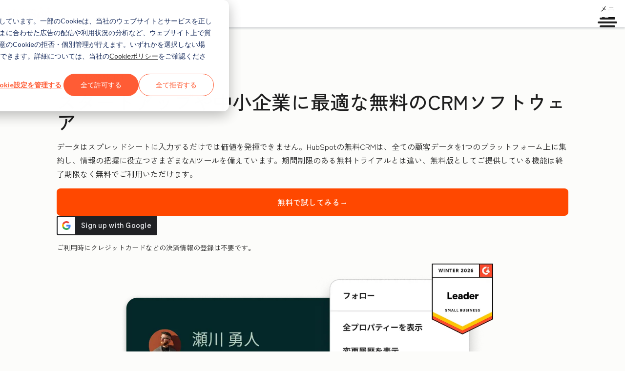

--- FILE ---
content_type: text/html; charset=UTF-8
request_url: https://www.hubspot.jp/products/crm?_ga=2.194741477.998199666.1620075258-914386028.1620075258&hubs_post-cta=HubSpot+CRM&hubs_post=blog.hubspot.com%2Fsales%2Fsales-pipeline
body_size: 100556
content:
<!doctype html><html lang="ja"><head>
    <meta charset="utf-8">
    <title>HubSpotの無料CRMソフトウェアのご案内｜HubSpot（ハブスポット）</title>
    








<!-- Build Number: 6.1.6 -->




<!-- HREFLANG MACRO -->


      
      
      

      
    


      

      

      
      
        
          
          <link rel="alternate" href="https://www.hubspot.com/products/crm" hreflang="x-default">
          
        
        
          <link rel="alternate" href="https://www.hubspot.com/products/crm" hreflang="en">
        
      
        
        
          <link rel="alternate" href="https://www.hubspot.es/products/crm" hreflang="es">
        
      
        
        
          <link rel="alternate" href="https://www.hubspot.fr/products/crm" hreflang="fr">
        
      
        
        
          <link rel="alternate" href="https://www.hubspot.de/products/crm" hreflang="de">
        
      
        
        
          <link rel="alternate" href="https://www.hubspot.jp/products/crm" hreflang="ja-JP">
        
      
        
        
          <link rel="alternate" href="https://br.hubspot.com/products/crm" hreflang="pt-BR">
        
      
    



<!-- Social Sharing -->
  
  
      <meta property="og:image" content="https://wtcfns.hubspot.com/wt-api/social-sharing">
  <meta property="og:image:width" content="600">
  <meta property="og:image:height" content="335">
  <meta name="twitter:image" content="https://wtcfns.hubspot.com/wt-api/social-sharing">
  
  <!-- End -->


<meta name="theme-color" content="#FF7A59">
<meta name="twitter:card" content="summary_large_image">
<meta name="description" content="無料から使えるHubSpotのCRMソフトウェアは、ウェブチャット、ミーティング設定ツール、Eメールトラッキングなどの使いやすい機能で、カスタマーサポート、営業、マーケティングの業務を支援します。">
<meta http-equiv="X-UA-Compatible" content="IE=edge">

<link rel="shortcut icon" href="https://www.hubspot.jp/hubfs/HubSpot_Logos/HubSpot-Inversed-Favicon.png">
<link rel="dns-prefetch" href="https://js.hs-analytics.net">
<link rel="dns-prefetch" href="https://wtcfns.hubspot.com">
<link rel="dns-prefetch" href="https://api.hubapi.com">
<link rel="dns-prefetch" href="https://static.hsappstatic.net">
<link rel="dns-prefetch" href="https://cdn2.hubspot.net">
<link rel="dns-prefetch" href="https://api.hubspot.net">
<link rel="dns-prefetch" href="https://app.hubspot.net">
<link rel="dns-prefetch" href="https://www.googletagmanager.com">
<link rel="dns-prefetch" href="https://www.google-analytics.com">

<!-- htmlmin:ignore -->

<meta name="viewport" content="width=device-width, initial-scale=1">

    

    <meta property="og:description" content="無料から使えるHubSpotのCRMソフトウェアは、ウェブチャット、ミーティング設定ツール、Eメールトラッキングなどの使いやすい機能で、カスタマーサポート、営業、マーケティングの業務を支援します。">
    <meta property="og:title" content="HubSpotの無料CRMソフトウェアのご案内｜HubSpot（ハブスポット）">
    <meta name="twitter:description" content="無料から使えるHubSpotのCRMソフトウェアは、ウェブチャット、ミーティング設定ツール、Eメールトラッキングなどの使いやすい機能で、カスタマーサポート、営業、マーケティングの業務を支援します。">
    <meta name="twitter:title" content="HubSpotの無料CRMソフトウェアのご案内｜HubSpot（ハブスポット）">

    

    

    <style>
a.cta_button{-moz-box-sizing:content-box !important;-webkit-box-sizing:content-box !important;box-sizing:content-box !important;vertical-align:middle}.hs-breadcrumb-menu{list-style-type:none;margin:0px 0px 0px 0px;padding:0px 0px 0px 0px}.hs-breadcrumb-menu-item{float:left;padding:10px 0px 10px 10px}.hs-breadcrumb-menu-divider:before{content:'›';padding-left:10px}.hs-featured-image-link{border:0}.hs-featured-image{float:right;margin:0 0 20px 20px;max-width:50%}@media (max-width: 568px){.hs-featured-image{float:none;margin:0;width:100%;max-width:100%}}.hs-screen-reader-text{clip:rect(1px, 1px, 1px, 1px);height:1px;overflow:hidden;position:absolute !important;width:1px}
</style>

<!-- Component Library (hs-components) Core version: 4.3.6 -->
    <style id="cl-core-css" data-cl-version="4.3.6">*,*::before,*::after{box-sizing:border-box}html{line-height:1.15;text-size-adjust:100%}body{margin:0}main{display:block}h1{font-size:2em;margin:.67em 0}hr{box-sizing:content-box;height:0;overflow:visible}pre{font-family:monospace;font-size:1em}a{background-color:rgba(0,0,0,0)}abbr[title]{border-bottom:none;text-decoration:underline;text-decoration:underline dotted}b,strong{font-weight:bolder}code,kbd,samp{font-family:monospace;font-size:1em}small{font-size:80%}sub,sup{font-size:75%;line-height:0;position:relative;vertical-align:baseline}sub{bottom:-0.25em}sup{top:-0.5em}object,img{max-width:100%;height:auto}button,input,optgroup,select,textarea{font-family:inherit;font-size:100%;line-height:1.15;margin:0}button,input{overflow:visible}button,select{text-transform:none}button,[type=button],[type=reset],[type=submit]{appearance:button}button::-moz-focus-inner,[type=button]::-moz-focus-inner,[type=reset]::-moz-focus-inner,[type=submit]::-moz-focus-inner{border-style:none;padding:0}button:-moz-focusring,[type=button]:-moz-focusring,[type=reset]:-moz-focusring,[type=submit]:-moz-focusring{outline:1px dotted ButtonText}fieldset{border:0;margin:0;padding:0}legend{box-sizing:border-box;color:inherit;display:table;max-width:100%;padding:0;white-space:normal}progress{vertical-align:baseline}textarea{overflow:auto}[type=checkbox],[type=radio]{box-sizing:border-box;padding:0}[type=number]::-webkit-inner-spin-button,[type=number]::-webkit-outer-spin-button{height:auto}[type=search]{appearance:textfield;outline-offset:-2px}[type=search]::-webkit-search-decoration{appearance:none}::-webkit-file-upload-button{appearance:button;font:inherit}details{display:block}summary{display:list-item}template{display:none}[hidden]{display:none}figure{margin:0}blockquote{margin:0}ul,ol{list-style:none;margin:0;padding:0}table{border-collapse:collapse;border-spacing:0;width:100%;max-width:100%}table tr,table th,table td{margin:0;padding:0;border:0}@media(prefers-reduced-motion: reduce){*,::before,::after{animation-delay:-1ms !important;animation-duration:1ms !important;animation-iteration-count:1 !important;background-attachment:initial !important;scroll-behavior:auto !important;transition-duration:1ms !important;transition-delay:0ms !important}}@font-face{font-display:swap;font-family:"HubSpot Sans";font-weight:300 400;src:url("https://www.hubspot.jp/hubfs/assets/hs-components/v4/fonts/hubspot-2025/HubSpotSans-Book.woff2") format("woff2")}@font-face{font-display:swap;font-family:"HubSpot Sans";font-weight:500 600;src:url("https://www.hubspot.jp/hubfs/assets/hs-components/v4/fonts/hubspot-2025/HubSpotSans-Medium.woff2") format("woff2")}@font-face{font-display:swap;font-family:"HubSpot Serif";src:url("https://www.hubspot.jp/hubfs/assets/hs-components/v4/fonts/hubspot-2025/HubSpotSerif-Medium.woff2") format("woff2")}@font-face{font-display:swap;font-family:"Zen Kaku Gothic New";font-weight:300 400;src:url("https://www.hubspot.jp/hubfs/assets/hs-components/v4/fonts/ja/ZenKakuGothicNew-Regular.woff2") format("woff2")}@font-face{font-display:swap;font-family:"Zen Kaku Gothic New";font-weight:500;src:url("https://www.hubspot.jp/hubfs/assets/hs-components/v4/fonts/ja/ZenKakuGothicNew-Medium.woff2") format("woff2")}@font-face{font-display:swap;font-family:"Zen Kaku Gothic New";font-weight:700;src:url("https://www.hubspot.jp/hubfs/assets/hs-components/v4/fonts/ja/ZenKakuGothicNew-Bold.woff2") format("woff2")}:root,[data-cl-brand=hubspot-2025]{--light-theme-accent-fill-01: #cfcccb;--light-theme-accent-fill-02: #fcc6b1;--light-theme-accent-fill-03: #fcc5be;--light-theme-accent-fill-04: #b9cdbe;--light-theme-accent-fill-05: #ece6d9;--light-theme-accent-fill-06: #d7cdfc;--light-theme-accent-fill-07: #b2e9eb;--light-theme-accent-fill-08: #fbdbe9;--light-theme-accent-decoration-01: #9b9897;--light-theme-accent-decoration-02: #ffa581;--light-theme-accent-decoration-03: #ffa499;--light-theme-accent-decoration-04: #9cbaa4;--light-theme-accent-decoration-05: #ccc0a3;--light-theme-accent-decoration-06: #c4b4f7;--light-theme-accent-decoration-07: #97dadc;--light-theme-accent-decoration-08: #fcc3dc;--light-theme-badge-brand-fill-01: #fcc6b1;--light-theme-background-01: #fcfcfa;--light-theme-background-02: #f8f5ee;--light-theme-background-03: #f8f5ee;--light-theme-background-accent-01: #b9cdbe;--light-theme-background-accent-02: #d6c2d9;--light-theme-background-accent-03: #fcc3dc;--light-theme-background-footer-01: #1f1f1f;--light-theme-beta-01: #7d53e9;--light-theme-beta-background-01: #e5e1fa;--light-theme-border-01: #1f1f1f;--light-theme-border-02: rgba(0, 0, 0, 0.4705882353);--light-theme-border-03: rgba(0, 0, 0, 0.1098039216);--light-theme-border-brand-01: #ff4800;--light-theme-border-highlight-01: #2f7579;--light-theme-button-primary-text-color: #ffffff;--light-theme-button-primary-fill-idle: #ff4800;--light-theme-button-primary-fill-hover: #c93700;--light-theme-button-primary-fill-pressed: #9f2800;--light-theme-button-secondary-border: #ff4800;--light-theme-button-secondary-fill-idle: #ffffff;--light-theme-button-secondary-fill-hover: #fcece6;--light-theme-button-secondary-fill-pressed: #fcc6b1;--light-theme-button-tertiary-fill-idle: #1f1f1f;--light-theme-button-tertiary-fill-hover: rgba(0, 0, 0, 0.6196078431);--light-theme-button-tertiary-fill-pressed: rgba(0, 0, 0, 0.4705882353);--light-theme-checkmark-list-icon-brand-fill: #ff4800;--light-theme-container-01: #ffffff;--light-theme-container-02: rgba(255, 255, 255, 0.4588235294);--light-theme-container-03: rgba(255, 255, 255, 0.4);--light-theme-container-inverse-01: #1f1f1f;--light-theme-disabled-01: rgba(0, 0, 0, 0.2);--light-theme-disabled-02: rgba(255, 255, 255, 0.6196078431);--light-theme-disabled-03: rgba(255, 255, 255, 0.4588235294);--light-theme-divider-01: rgba(0, 0, 0, 0.1098039216);--light-theme-error-01: #d9002b;--light-theme-error-background-01: #fcc5be;--light-theme-focus-01: #2f7579;--light-theme-free-01: #2f7579;--light-theme-free-background-01: #ccf4f5;--light-theme-hover-01: rgba(0, 0, 0, 0.0509803922);--light-theme-hover-02: rgba(0, 0, 0, 0.0588235294);--light-theme-hover-03: #cfcccb;--light-theme-hover-brand-01: #c93700;--light-theme-hover-inverse-01: rgba(0, 0, 0, 0.8117647059);--light-theme-hover-link-01: #1f1f1f;--light-theme-hover-link-02: rgba(0, 0, 0, 0.6196078431);--light-theme-hubspot-brand-01: #ff4800;--light-theme-icon-01: #1f1f1f;--light-theme-icon-02: #292929;--light-theme-icon-on-color-01: #ffffff;--light-theme-link-01: #1f1f1f;--light-theme-link-02: #124548;--light-theme-loading-primary-fill-active: #ff4800;--light-theme-loading-primary-fill-inactive: #fcc6b1;--light-theme-loading-secondary-fill-active: rgba(0, 0, 0, 0.2);--light-theme-loading-secondary-fill-inactive: rgba(0, 0, 0, 0.1098039216);--light-theme-neutral-01: #9b9897;--light-theme-neutral-background-01: #cfcccb;--light-theme-number-fill-active: #ff4800;--light-theme-number-fill-inactive: #ffdbc1;--light-theme-number-fill-statistic: #ff4800;--light-theme-overlay-01: rgba(0, 0, 0, 0.8117647059);--light-theme-play-button-fill-idle: #ff4800;--light-theme-play-button-fill-hover: #c93700;--light-theme-play-button-fill-pressed: #ffa766;--light-theme-pressed-01: rgba(0, 0, 0, 0.0588235294);--light-theme-pressed-02: rgba(0, 0, 0, 0.0784313725);--light-theme-pressed-03: #9b9897;--light-theme-pressed-brand-01: #9f2800;--light-theme-pressed-inverse-01: rgba(0, 0, 0, 0.6196078431);--light-theme-pressed-link-01: #1f1f1f;--light-theme-pressed-link-02: rgba(0, 0, 0, 0.6196078431);--light-theme-success-01: #00823a;--light-theme-success-background-01: #bde7cb;--light-theme-text-01: #1f1f1f;--light-theme-text-02: rgba(0, 0, 0, 0.6196078431);--light-theme-text-brand-01: #ff4800;--light-theme-text-link-underline-01: #ff4800;--light-theme-text-on-color-01: #ffffff;--light-theme-text-placeholder-01: rgba(0, 0, 0, 0.4);--light-theme-warning-01: #eeb117;--light-theme-warning-background-01: #fbeece;--dark-theme-accent-fill-01: #000000;--dark-theme-accent-fill-02: #9f2800;--dark-theme-accent-fill-03: #ac0020;--dark-theme-accent-fill-04: #1b582a;--dark-theme-accent-fill-05: #64593e;--dark-theme-accent-fill-06: #5113ba;--dark-theme-accent-fill-07: #1e5b5f;--dark-theme-accent-fill-08: #800051;--dark-theme-accent-decoration-01: #1c1c1c;--dark-theme-accent-decoration-02: #c93700;--dark-theme-accent-decoration-03: #d9002b;--dark-theme-accent-decoration-04: #327142;--dark-theme-accent-decoration-05: #7d7050;--dark-theme-accent-decoration-06: #6431da;--dark-theme-accent-decoration-07: #2f7579;--dark-theme-accent-decoration-08: #a5016a;--dark-theme-badge-brand-fill-01: #c93700;--dark-theme-background-01: #042729;--dark-theme-background-02: #093436;--dark-theme-background-03: #093436;--dark-theme-background-accent-01: #042729;--dark-theme-background-accent-02: #46062b;--dark-theme-background-accent-03: #25155e;--dark-theme-background-footer-01: #1f1f1f;--dark-theme-beta-01: #9778ec;--dark-theme-beta-background-01: #6431da;--dark-theme-border-01: #f8f5ee;--dark-theme-border-02: rgba(255, 255, 255, 0.4);--dark-theme-border-03: rgba(255, 255, 255, 0.0784313725);--dark-theme-border-brand-01: #ff4800;--dark-theme-border-highlight-01: #b9cdbe;--dark-theme-button-primary-text-color: #ffffff;--dark-theme-button-primary-fill-idle: #ff4800;--dark-theme-button-primary-fill-hover: #c93700;--dark-theme-button-primary-fill-pressed: #9f2800;--dark-theme-button-secondary-border: #f8f5ee;--dark-theme-button-secondary-fill-idle: rgba(0, 0, 0, 0.1098039216);--dark-theme-button-secondary-fill-hover: rgba(0, 0, 0, 0.2);--dark-theme-button-secondary-fill-pressed: rgba(0, 0, 0, 0.4);--dark-theme-button-tertiary-fill-idle: #ffffff;--dark-theme-button-tertiary-fill-hover: rgba(255, 255, 255, 0.8117647059);--dark-theme-button-tertiary-fill-pressed: rgba(255, 255, 255, 0.6196078431);--dark-theme-checkmark-list-icon-brand-fill: #ff4800;--dark-theme-container-01: #042729;--dark-theme-container-02: rgba(0, 0, 0, 0.168627451);--dark-theme-container-03: rgba(0, 0, 0, 0.4);--dark-theme-container-inverse-01: #ffffff;--dark-theme-disabled-01: rgba(255, 255, 255, 0.168627451);--dark-theme-disabled-02: rgba(255, 255, 255, 0.0588235294);--dark-theme-disabled-03: rgba(255, 255, 255, 0.0784313725);--dark-theme-divider-01: rgba(255, 255, 255, 0.0784313725);--dark-theme-error-01: #ff7b70;--dark-theme-error-background-01: #d9002b;--dark-theme-focus-01: #7aa485;--dark-theme-free-01: #459195;--dark-theme-free-background-01: #2f7579;--dark-theme-hover-01: rgba(255, 255, 255, 0.0509803922);--dark-theme-hover-02: rgba(255, 255, 255, 0.0588235294);--dark-theme-hover-03: rgba(255, 255, 255, 0.0784313725);--dark-theme-hover-brand-01: #ff7d4c;--dark-theme-hover-inverse-01: rgba(255, 255, 255, 0.8117647059);--dark-theme-hover-link-01: #f8f5ee;--dark-theme-hover-link-02: rgba(255, 255, 255, 0.6196078431);--dark-theme-hubspot-brand-01: #ff4800;--dark-theme-icon-01: #f8f5ee;--dark-theme-icon-02: #b6b1af;--dark-theme-icon-on-color-01: #1f1f1f;--dark-theme-link-01: #f8f5ee;--dark-theme-link-02: #eef4f0;--dark-theme-loading-primary-fill-active: #ff4800;--dark-theme-loading-primary-fill-inactive: #fcc6b1;--dark-theme-loading-secondary-fill-active: #f8f5ee;--dark-theme-loading-secondary-fill-inactive: rgba(255, 255, 255, 0.4);--dark-theme-neutral-01: #4d4c4c;--dark-theme-neutral-background-01: #141414;--dark-theme-number-fill-active: #ff4800;--dark-theme-number-fill-inactive: #ffdbc1;--dark-theme-number-fill-statistic: #ff4800;--dark-theme-overlay-01: rgba(0, 0, 0, 0.8117647059);--dark-theme-play-button-fill-idle: #ff4800;--dark-theme-play-button-fill-hover: #c93700;--dark-theme-play-button-fill-pressed: #9f2800;--dark-theme-pressed-01: rgba(255, 255, 255, 0.0588235294);--dark-theme-pressed-02: rgba(255, 255, 255, 0.0784313725);--dark-theme-pressed-03: rgba(255, 255, 255, 0.1098039216);--dark-theme-pressed-brand-01: #ffa581;--dark-theme-pressed-inverse-01: rgba(255, 255, 255, 0.6196078431);--dark-theme-pressed-link-01: #f8f5ee;--dark-theme-pressed-link-02: rgba(255, 255, 255, 0.6196078431);--dark-theme-success-01: #3cb769;--dark-theme-success-background-01: #00823a;--dark-theme-text-01: #f8f5ee;--dark-theme-text-02: rgba(255, 255, 255, 0.6196078431);--dark-theme-text-brand-01: #f8f5ee;--dark-theme-text-link-underline-01: #ff4800;--dark-theme-text-on-color-01: #1f1f1f;--dark-theme-text-placeholder-01: rgba(255, 255, 255, 0.4);--dark-theme-warning-01: #d39913;--dark-theme-warning-background-01: #956309}:root,[data-cl-brand=hubspot-2025],:root [data-cl-theme=light],[data-cl-brand=hubspot-2025] [data-cl-theme=light],:root [data-background=white],[data-cl-brand=hubspot-2025] [data-background=white],:root [data-background=off-white],[data-cl-brand=hubspot-2025] [data-background=off-white],:root .-white,[data-cl-brand=hubspot-2025] .-white,:root .-light,[data-cl-brand=hubspot-2025] .-light{--cl-color-accent-fill-01: var(--light-theme-accent-fill-01);--cl-color-accent-fill-02: var(--light-theme-accent-fill-02);--cl-color-accent-fill-03: var(--light-theme-accent-fill-03);--cl-color-accent-fill-04: var(--light-theme-accent-fill-04);--cl-color-accent-fill-05: var(--light-theme-accent-fill-05);--cl-color-accent-fill-06: var(--light-theme-accent-fill-06);--cl-color-accent-fill-07: var(--light-theme-accent-fill-07);--cl-color-accent-fill-08: var(--light-theme-accent-fill-08);--cl-color-accent-decoration-01: var(--light-theme-accent-decoration-01);--cl-color-accent-decoration-02: var(--light-theme-accent-decoration-02);--cl-color-accent-decoration-03: var(--light-theme-accent-decoration-03);--cl-color-accent-decoration-04: var(--light-theme-accent-decoration-04);--cl-color-accent-decoration-05: var(--light-theme-accent-decoration-05);--cl-color-accent-decoration-06: var(--light-theme-accent-decoration-06);--cl-color-accent-decoration-07: var(--light-theme-accent-decoration-07);--cl-color-accent-decoration-08: var(--light-theme-accent-decoration-08);--cl-color-badge-brand-fill-01: var(--light-theme-badge-brand-fill-01);--cl-color-background-01: var(--light-theme-background-01);--cl-color-background-02: var(--light-theme-background-02);--cl-color-background-03: var(--light-theme-background-03);--cl-color-background-accent-01: var(--light-theme-background-accent-01);--cl-color-background-accent-02: var(--light-theme-background-accent-02);--cl-color-background-accent-03: var(--light-theme-background-accent-03);--cl-color-background-footer-01: var(--light-theme-background-footer-01);--cl-color-beta-01: var(--light-theme-beta-01);--cl-color-beta-background-01: var(--light-theme-beta-background-01);--cl-color-border-01: var(--light-theme-border-01);--cl-color-border-02: var(--light-theme-border-02);--cl-color-border-03: var(--light-theme-border-03);--cl-color-border-brand-01: var(--light-theme-border-brand-01);--cl-color-border-highlight-01: var(--light-theme-border-highlight-01);--cl-color-button-primary-text-color: var(--light-theme-button-primary-text-color);--cl-color-button-primary-fill-idle: var(--light-theme-button-primary-fill-idle);--cl-color-button-primary-fill-hover: var(--light-theme-button-primary-fill-hover);--cl-color-button-primary-fill-pressed: var(--light-theme-button-primary-fill-pressed);--cl-color-button-secondary-border: var(--light-theme-button-secondary-border);--cl-color-button-secondary-fill-idle: var(--light-theme-button-secondary-fill-idle);--cl-color-button-secondary-fill-hover: var(--light-theme-button-secondary-fill-hover);--cl-color-button-secondary-fill-pressed: var(--light-theme-button-secondary-fill-pressed);--cl-color-button-tertiary-fill-idle: var(--light-theme-button-tertiary-fill-idle);--cl-color-button-tertiary-fill-hover: var(--light-theme-button-tertiary-fill-hover);--cl-color-button-tertiary-fill-pressed: var(--light-theme-button-tertiary-fill-pressed);--cl-color-checkmark-list-icon-brand-fill: var(--light-theme-checkmark-list-icon-brand-fill);--cl-color-container-01: var(--light-theme-container-01);--cl-color-container-02: var(--light-theme-container-02);--cl-color-container-03: var(--light-theme-container-03);--cl-color-container-inverse-01: var(--light-theme-container-inverse-01);--cl-color-disabled-01: var(--light-theme-disabled-01);--cl-color-disabled-02: var(--light-theme-disabled-02);--cl-color-disabled-03: var(--light-theme-disabled-03);--cl-color-divider-01: var(--light-theme-divider-01);--cl-color-error-01: var(--light-theme-error-01);--cl-color-error-background-01: var(--light-theme-error-background-01);--cl-color-focus-01: var(--light-theme-focus-01);--cl-color-free-01: var(--light-theme-free-01);--cl-color-free-background-01: var(--light-theme-free-background-01);--cl-color-hover-01: var(--light-theme-hover-01);--cl-color-hover-02: var(--light-theme-hover-02);--cl-color-hover-03: var(--light-theme-hover-03);--cl-color-hover-brand-01: var(--light-theme-hover-brand-01);--cl-color-hover-inverse-01: var(--light-theme-hover-inverse-01);--cl-color-hover-link-01: var(--light-theme-hover-link-01);--cl-color-hover-link-02: var(--light-theme-hover-link-02);--cl-color-hubspot-brand-01: var(--light-theme-hubspot-brand-01);--cl-color-icon-01: var(--light-theme-icon-01);--cl-color-icon-02: var(--light-theme-icon-02);--cl-color-icon-on-color-01: var(--light-theme-icon-on-color-01);--cl-color-link-01: var(--light-theme-link-01);--cl-color-link-02: var(--light-theme-link-02);--cl-color-loading-primary-fill-active: var(--light-theme-loading-primary-fill-active);--cl-color-loading-primary-fill-inactive: var(--light-theme-loading-primary-fill-inactive);--cl-color-loading-secondary-fill-active: var(--light-theme-loading-secondary-fill-active);--cl-color-loading-secondary-fill-inactive: var(--light-theme-loading-secondary-fill-inactive);--cl-color-neutral-01: var(--light-theme-neutral-01);--cl-color-neutral-background-01: var(--light-theme-neutral-background-01);--cl-color-number-fill-active: var(--light-theme-number-fill-active);--cl-color-number-fill-inactive: var(--light-theme-number-fill-inactive);--cl-color-number-fill-statistic: var(--light-theme-number-fill-statistic);--cl-color-overlay-01: var(--light-theme-overlay-01);--cl-color-play-button-fill-idle: var(--light-theme-play-button-fill-idle);--cl-color-play-button-fill-hover: var(--light-theme-play-button-fill-hover);--cl-color-play-button-fill-pressed: var(--light-theme-play-button-fill-pressed);--cl-color-pressed-01: var(--light-theme-pressed-01);--cl-color-pressed-02: var(--light-theme-pressed-02);--cl-color-pressed-03: var(--light-theme-pressed-03);--cl-color-pressed-brand-01: var(--light-theme-pressed-brand-01);--cl-color-pressed-inverse-01: var(--light-theme-pressed-inverse-01);--cl-color-pressed-link-01: var(--light-theme-pressed-link-01);--cl-color-pressed-link-02: var(--light-theme-pressed-link-02);--cl-color-success-01: var(--light-theme-success-01);--cl-color-success-background-01: var(--light-theme-success-background-01);--cl-color-text-01: var(--light-theme-text-01);--cl-color-text-02: var(--light-theme-text-02);--cl-color-text-brand-01: var(--light-theme-text-brand-01);--cl-color-text-link-underline-01: var(--light-theme-text-link-underline-01);--cl-color-text-on-color-01: var(--light-theme-text-on-color-01);--cl-color-text-placeholder-01: var(--light-theme-text-placeholder-01);--cl-color-warning-01: var(--light-theme-warning-01);--cl-color-warning-background-01: var(--light-theme-warning-background-01)}:root [data-cl-theme=dark],[data-cl-brand=hubspot-2025] [data-cl-theme=dark],[data-cl-theme=dark]:root,[data-cl-theme=dark][data-cl-brand=hubspot-2025],:root [data-background=dark],[data-cl-brand=hubspot-2025] [data-background=dark],:root .-dark,[data-cl-brand=hubspot-2025] .-dark{--cl-color-accent-fill-01: var(--dark-theme-accent-fill-01);--cl-color-accent-fill-02: var(--dark-theme-accent-fill-02);--cl-color-accent-fill-03: var(--dark-theme-accent-fill-03);--cl-color-accent-fill-04: var(--dark-theme-accent-fill-04);--cl-color-accent-fill-05: var(--dark-theme-accent-fill-05);--cl-color-accent-fill-06: var(--dark-theme-accent-fill-06);--cl-color-accent-fill-07: var(--dark-theme-accent-fill-07);--cl-color-accent-fill-08: var(--dark-theme-accent-fill-08);--cl-color-accent-decoration-01: var(--dark-theme-accent-decoration-01);--cl-color-accent-decoration-02: var(--dark-theme-accent-decoration-02);--cl-color-accent-decoration-03: var(--dark-theme-accent-decoration-03);--cl-color-accent-decoration-04: var(--dark-theme-accent-decoration-04);--cl-color-accent-decoration-05: var(--dark-theme-accent-decoration-05);--cl-color-accent-decoration-06: var(--dark-theme-accent-decoration-06);--cl-color-accent-decoration-07: var(--dark-theme-accent-decoration-07);--cl-color-accent-decoration-08: var(--dark-theme-accent-decoration-08);--cl-color-badge-brand-fill-01: var(--dark-theme-badge-brand-fill-01);--cl-color-background-01: var(--dark-theme-background-01);--cl-color-background-02: var(--dark-theme-background-02);--cl-color-background-03: var(--dark-theme-background-03);--cl-color-background-accent-01: var(--dark-theme-background-accent-01);--cl-color-background-accent-02: var(--dark-theme-background-accent-02);--cl-color-background-accent-03: var(--dark-theme-background-accent-03);--cl-color-background-footer-01: var(--dark-theme-background-footer-01);--cl-color-beta-01: var(--dark-theme-beta-01);--cl-color-beta-background-01: var(--dark-theme-beta-background-01);--cl-color-border-01: var(--dark-theme-border-01);--cl-color-border-02: var(--dark-theme-border-02);--cl-color-border-03: var(--dark-theme-border-03);--cl-color-border-brand-01: var(--dark-theme-border-brand-01);--cl-color-border-highlight-01: var(--dark-theme-border-highlight-01);--cl-color-button-primary-text-color: var(--dark-theme-button-primary-text-color);--cl-color-button-primary-fill-idle: var(--dark-theme-button-primary-fill-idle);--cl-color-button-primary-fill-hover: var(--dark-theme-button-primary-fill-hover);--cl-color-button-primary-fill-pressed: var(--dark-theme-button-primary-fill-pressed);--cl-color-button-secondary-border: var(--dark-theme-button-secondary-border);--cl-color-button-secondary-fill-idle: var(--dark-theme-button-secondary-fill-idle);--cl-color-button-secondary-fill-hover: var(--dark-theme-button-secondary-fill-hover);--cl-color-button-secondary-fill-pressed: var(--dark-theme-button-secondary-fill-pressed);--cl-color-button-tertiary-fill-idle: var(--dark-theme-button-tertiary-fill-idle);--cl-color-button-tertiary-fill-hover: var(--dark-theme-button-tertiary-fill-hover);--cl-color-button-tertiary-fill-pressed: var(--dark-theme-button-tertiary-fill-pressed);--cl-color-checkmark-list-icon-brand-fill: var(--dark-theme-checkmark-list-icon-brand-fill);--cl-color-container-01: var(--dark-theme-container-01);--cl-color-container-02: var(--dark-theme-container-02);--cl-color-container-03: var(--dark-theme-container-03);--cl-color-container-inverse-01: var(--dark-theme-container-inverse-01);--cl-color-disabled-01: var(--dark-theme-disabled-01);--cl-color-disabled-02: var(--dark-theme-disabled-02);--cl-color-disabled-03: var(--dark-theme-disabled-03);--cl-color-divider-01: var(--dark-theme-divider-01);--cl-color-error-01: var(--dark-theme-error-01);--cl-color-error-background-01: var(--dark-theme-error-background-01);--cl-color-focus-01: var(--dark-theme-focus-01);--cl-color-free-01: var(--dark-theme-free-01);--cl-color-free-background-01: var(--dark-theme-free-background-01);--cl-color-hover-01: var(--dark-theme-hover-01);--cl-color-hover-02: var(--dark-theme-hover-02);--cl-color-hover-03: var(--dark-theme-hover-03);--cl-color-hover-brand-01: var(--dark-theme-hover-brand-01);--cl-color-hover-inverse-01: var(--dark-theme-hover-inverse-01);--cl-color-hover-link-01: var(--dark-theme-hover-link-01);--cl-color-hover-link-02: var(--dark-theme-hover-link-02);--cl-color-hubspot-brand-01: var(--dark-theme-hubspot-brand-01);--cl-color-icon-01: var(--dark-theme-icon-01);--cl-color-icon-02: var(--dark-theme-icon-02);--cl-color-icon-on-color-01: var(--dark-theme-icon-on-color-01);--cl-color-link-01: var(--dark-theme-link-01);--cl-color-link-02: var(--dark-theme-link-02);--cl-color-loading-primary-fill-active: var(--dark-theme-loading-primary-fill-active);--cl-color-loading-primary-fill-inactive: var(--dark-theme-loading-primary-fill-inactive);--cl-color-loading-secondary-fill-active: var(--dark-theme-loading-secondary-fill-active);--cl-color-loading-secondary-fill-inactive: var(--dark-theme-loading-secondary-fill-inactive);--cl-color-neutral-01: var(--dark-theme-neutral-01);--cl-color-neutral-background-01: var(--dark-theme-neutral-background-01);--cl-color-number-fill-active: var(--dark-theme-number-fill-active);--cl-color-number-fill-inactive: var(--dark-theme-number-fill-inactive);--cl-color-number-fill-statistic: var(--dark-theme-number-fill-statistic);--cl-color-overlay-01: var(--dark-theme-overlay-01);--cl-color-play-button-fill-idle: var(--dark-theme-play-button-fill-idle);--cl-color-play-button-fill-hover: var(--dark-theme-play-button-fill-hover);--cl-color-play-button-fill-pressed: var(--dark-theme-play-button-fill-pressed);--cl-color-pressed-01: var(--dark-theme-pressed-01);--cl-color-pressed-02: var(--dark-theme-pressed-02);--cl-color-pressed-03: var(--dark-theme-pressed-03);--cl-color-pressed-brand-01: var(--dark-theme-pressed-brand-01);--cl-color-pressed-inverse-01: var(--dark-theme-pressed-inverse-01);--cl-color-pressed-link-01: var(--dark-theme-pressed-link-01);--cl-color-pressed-link-02: var(--dark-theme-pressed-link-02);--cl-color-success-01: var(--dark-theme-success-01);--cl-color-success-background-01: var(--dark-theme-success-background-01);--cl-color-text-01: var(--dark-theme-text-01);--cl-color-text-02: var(--dark-theme-text-02);--cl-color-text-brand-01: var(--dark-theme-text-brand-01);--cl-color-text-link-underline-01: var(--dark-theme-text-link-underline-01);--cl-color-text-on-color-01: var(--dark-theme-text-on-color-01);--cl-color-text-placeholder-01: var(--dark-theme-text-placeholder-01);--cl-color-warning-01: var(--dark-theme-warning-01);--cl-color-warning-background-01: var(--dark-theme-warning-background-01)}:root,[data-cl-brand=hubspot-2025]{--cl-font-family: 'HubSpot Sans', sans-serif;--cl-font-family-display: 'HubSpot Serif', serif;--cl-font-family-heading: var(--cl-font-family-display);--cl-font-size-small: 0.875rem;--cl-font-size-medium: 1rem;--cl-font-size-large: 1.125rem;--cl-font-size-micro: 0.75rem;--cl-font-size-blockquote: 1.125rem;--cl-font-size-display-01: 2.5rem;--cl-font-size-display-01-small: 2.5rem;--cl-font-size-display-02: 2rem;--cl-font-size-display-02-small: 2rem;--cl-font-size-display-03: 1.5rem;--cl-font-size-display-03-small: 1.5rem;--cl-font-size-h1: 2.5rem;--cl-font-size-h1-small: 2.5rem;--cl-font-size-h2: 2rem;--cl-font-size-h2-small: 2rem;--cl-font-size-h3: 1.5rem;--cl-font-size-h4: 1.375rem;--cl-font-size-h5: 1.125rem;--cl-font-size-h6: 1rem;--cl-font-size-input-label: var(--cl-font-size-small);--cl-font-size-microcopy: var(--cl-font-size-micro);--cl-font-size-microheading: var(--cl-font-size-small);--cl-font-size-p-large: var(--cl-font-size-large);--cl-font-size-p-medium: var(--cl-font-size-medium);--cl-font-size-p-small: var(--cl-font-size-small);--cl-font-weight-light: 300;--cl-font-weight-medium: 500;--cl-font-weight-demi-bold: 500;--cl-font-weight-blockquote: var(--cl-font-weight-light);--cl-font-weight-display-01: var(--cl-font-weight-medium);--cl-font-weight-display-01-small: var(--cl-font-weight-medium);--cl-font-weight-display-02: var(--cl-font-weight-medium);--cl-font-weight-display-02-small: var(--cl-font-weight-medium);--cl-font-weight-display-03: var(--cl-font-weight-medium);--cl-font-weight-display-03-small: var(--cl-font-weight-medium);--cl-font-weight-h1: var(--cl-font-weight-demi-bold);--cl-font-weight-h1-small: var(--cl-font-weight-demi-bold);--cl-font-weight-h2: var(--cl-font-weight-demi-bold);--cl-font-weight-h2-small: var(--cl-font-weight-demi-bold);--cl-font-weight-h3: var(--cl-font-weight-medium);--cl-font-weight-h4: var(--cl-font-weight-medium);--cl-font-weight-h5: var(--cl-font-weight-medium);--cl-font-weight-h6: var(--cl-font-weight-medium);--cl-font-weight-input-label: var(--cl-font-weight-medium);--cl-font-weight-microcopy: var(--cl-font-weight-medium);--cl-font-weight-microheading: var(--cl-font-weight-medium);--cl-font-weight-p-large: var(--cl-font-weight-light);--cl-font-weight-p-medium: var(--cl-font-weight-light);--cl-font-weight-p-small: var(--cl-font-weight-light);--cl-font-weight-p-link: var(--cl-font-weight-medium);--cl-line-height-small: 1.57142857;--cl-line-height-medium: 1.75;--cl-line-height-large: 1.77777778;--cl-line-height-blockquote: 1.78;--cl-line-height-display-01: 1.04545455;--cl-line-height-display-01-small: 1.04545455;--cl-line-height-display-02: 1.125;--cl-line-height-display-02-small: 1.125;--cl-line-height-display-03: 1.41666667;--cl-line-height-display-03-small: 1.41666667;--cl-line-height-h1: 1.04545455;--cl-line-height-h1-small: 1.04545455;--cl-line-height-h2: 1.125;--cl-line-height-h2-small: 1.125;--cl-line-height-h3: 1.41666667;--cl-line-height-h4: 1.45454545;--cl-line-height-h5: 1.55555556;--cl-line-height-h6: 1.75;--cl-line-height-input-label: var(--cl-line-height-small);--cl-line-height-microcopy: 1.66666667;--cl-line-height-microheading: 1.57142857;--cl-line-height-p-large: var(--cl-line-height-large);--cl-line-height-p-medium: var(--cl-line-height-medium);--cl-line-height-p-small: var(--cl-line-height-small);--cl-text-margin-large: 1.5rem;--cl-text-margin-medium: 1rem;--cl-text-margin-small: 0.5rem;--cl-border-width-medium: 1px;--cl-border-width-heavy: 2px;--cl-border-radius-small: 4px;--cl-border-radius-medium: 8px;--cl-border-radius-container: 16px;--cl-border-radius-container-small: 8px;--cl-border-radius-container-medium: 16px;--cl-border-radius-input: 4px;--cl-text-link-underline-thickness: 2px;--cl-text-link-underline-offset: 6px}@media(width >= 900px){:root,[data-cl-brand=hubspot-2025]{--cl-font-size-display-01: 3rem;--cl-font-size-display-02: 2.5rem;--cl-font-size-display-03: 1.5rem;--cl-font-size-h1: 3rem;--cl-font-size-h2: 2.5rem;--cl-font-weight-h1: var(--cl-font-weight-medium);--cl-line-height-display-01: 1.15384615;--cl-line-height-display-02: 1.1;--cl-line-height-display-03: 1.41666667;--cl-line-height-h1: 1.15384615;--cl-line-height-h2: 1.1}}:root,.-light,.-white,.-dark{--cl-anchor-text-decoration: underline;--cl-anchor-color-dark: var(--dark-theme-link-01);--cl-anchor-hover-color-dark: var(--dark-theme-hover-link-01)}:root,[data-cl-brand],[data-cl-theme],[data-background=white],[data-background=off-white],[data-background=dark],.-white,.-dark,.-light{--cl-anchor-color: var(--cl-color-link-01);--cl-anchor-hover-color: var(--cl-color-hover-link-01);--cl-anchor-pressed-color: var(--cl-color-pressed-link-01);--cl-text-color: var(--cl-color-text-01)}:root,[data-cl-brand],[data-cl-theme]{color:var(--cl-text-color)}body,[data-cl-background]{background:var(--cl-background, var(--cl-color-background-01))}[data-cl-background=background-01]{--cl-background: var(--cl-color-background-01)}[data-cl-background=background-02]{--cl-background: var(--cl-color-background-02)}[data-cl-background=background-03]{--cl-background: var(--cl-color-background-03)}[data-cl-background=background-accent-01]{--cl-background: var(--cl-color-background-accent-01)}[data-cl-background=background-accent-02]{--cl-background: var(--cl-color-background-accent-02)}[data-cl-background=background-accent-03]{--cl-background: var(--cl-color-background-accent-03)}[data-cl-background=background-footer-01]{--cl-background: var(--cl-color-background-footer-01)}[data-cl-brand=hubspot-2022] [data-cl-brand-hide=hubspot-2022]{display:none !important}[data-cl-brand-show=hubspot-2022]:not([data-cl-brand=hubspot-2022] [data-cl-brand-show=hubspot-2022]){display:none !important}[data-cl-brand=hubspot-2025] [data-cl-brand-hide=hubspot-2025]{display:none !important}[data-cl-brand-show=hubspot-2025]:not([data-cl-brand=hubspot-2025] [data-cl-brand-show=hubspot-2025]){display:none !important}[data-cl-brand=hustle-2024] [data-cl-brand-hide=hustle-2024]{display:none !important}[data-cl-brand-show=hustle-2024]:not([data-cl-brand=hustle-2024] [data-cl-brand-show=hustle-2024]){display:none !important}[data-cl-brand=grow-2025] [data-cl-brand-hide=grow-2025]{display:none !important}[data-cl-brand-show=grow-2025]:not([data-cl-brand=grow-2025] [data-cl-brand-show=grow-2025]){display:none !important}[data-cl-brand=masters-in-marketing-2025] [data-cl-brand-hide=masters-in-marketing-2025]{display:none !important}[data-cl-brand-show=masters-in-marketing-2025]:not([data-cl-brand=masters-in-marketing-2025] [data-cl-brand-show=masters-in-marketing-2025]){display:none !important}[data-cl-brand=next-waves-2025] [data-cl-brand-hide=next-waves-2025]{display:none !important}[data-cl-brand-show=next-waves-2025]:not([data-cl-brand=next-waves-2025] [data-cl-brand-show=next-waves-2025]){display:none !important}[data-cl-brand=marketing-against-the-grain-2025] [data-cl-brand-hide=marketing-against-the-grain-2025]{display:none !important}[data-cl-brand-show=marketing-against-the-grain-2025]:not([data-cl-brand=marketing-against-the-grain-2025] [data-cl-brand-show=marketing-against-the-grain-2025]){display:none !important}[data-cl-brand=my-first-million] [data-cl-brand-hide=my-first-million]{display:none !important}[data-cl-brand-show=my-first-million]:not([data-cl-brand=my-first-million] [data-cl-brand-show=my-first-million]){display:none !important}[data-cl-brand=mindstream] [data-cl-brand-hide=mindstream]{display:none !important}[data-cl-brand-show=mindstream]:not([data-cl-brand=mindstream] [data-cl-brand-show=mindstream]){display:none !important}.visually-hidden:not(:focus,:active){border:0;clip:rect(0, 0, 0, 0);height:1px;overflow:hidden;padding:0;position:absolute;white-space:nowrap;width:1px}:root{--cl-section-background: inherit;--cl-section-content-max-width: 1080px;--cl-section-gutter: 16px}.cl-section{position:relative;container-type:inline-size;container-name:cl-section;background:var(--cl-section-background);color:var(--cl-color-text-01)}.cl-section.-background-01{--cl-section-background: var(--cl-color-background-01)}.cl-section.-background-02{--cl-section-background: var(--cl-color-background-02)}.cl-section.-background-03{--cl-section-background: var(--cl-color-background-03)}.cl-section.-padding-top-none{--cl-section-padding-top: 0;--cl-section-padding-top-desktop: 0}.cl-section.-padding-bottom-none{--cl-section-padding-bottom: 0;--cl-section-padding-bottom-desktop: 0}.cl-section.-padding-top-extra-small{--cl-section-padding-top: 16px;--cl-section-padding-top-desktop: 24px}.cl-section.-padding-bottom-extra-small{--cl-section-padding-bottom: 16px;--cl-section-padding-bottom-desktop: 24px}.cl-section.-padding-top-small{--cl-section-padding-top: 24px;--cl-section-padding-top-desktop: 40px}.cl-section.-padding-bottom-small{--cl-section-padding-bottom: 24px;--cl-section-padding-bottom-desktop: 40px}.cl-section.-padding-top-medium{--cl-section-padding-top: 40px;--cl-section-padding-top-desktop: 64px}.cl-section.-padding-bottom-medium{--cl-section-padding-bottom: 40px;--cl-section-padding-bottom-desktop: 64px}.cl-section.-padding-top-large{--cl-section-padding-top: 64px;--cl-section-padding-top-desktop: 96px}.cl-section.-padding-bottom-large{--cl-section-padding-bottom: 64px;--cl-section-padding-bottom-desktop: 96px}.cl-section-content{max-width:min(100% - var(--cl-section-gutter)*2,var(--cl-section-content-max-width));margin-inline:auto;padding-block:var(--cl-section-padding-top, 0) var(--cl-section-padding-bottom, 0)}@container cl-section (width >= 600px){.cl-section-content{padding-block:var(--cl-section-padding-top-desktop, 0) var(--cl-section-padding-bottom-desktop, 0)}}.cl-section-content .cl-section-content{max-width:none;margin-inline:0}.cl-grid{--cl-grid-column-gap: 1rem;display:grid;column-gap:var(--cl-grid-column-gap);row-gap:var(--cl-grid-row-gap, initial);grid-template-columns:repeat(var(--cl-grid-column-count-phone, 4), minmax(0, 1fr));grid-template-areas:var(--cl-grid-template-areas-phone, none)}@media(width >= 600px){.cl-grid{--cl-grid-column-gap: 1.5rem}}@container (width >= 600px){.cl-grid{grid-template-columns:repeat(var(--cl-grid-column-count-tablet, 8), minmax(0, 1fr));grid-template-areas:var(--cl-grid-template-areas-tablet, none)}}@media(width >= 1080px){.cl-grid{--cl-grid-column-gap: 1.75rem}}@container (width >= 1080px){.cl-grid{grid-template-columns:repeat(var(--cl-grid-column-count-desktop, 12), minmax(0, 1fr));grid-template-areas:var(--cl-grid-template-areas-desktop, none)}}.cl-grid>.cl-grid{grid-template-columns:subgrid}.cl-page-width{width:100%;max-width:1080px;margin:0 auto}a:focus-visible{outline-offset:2px;outline:2px solid var(--cl-color-focus-01)}:root,[data-cl-brand]{--cl-anchor-font-weight: var(--cl-font-weight-p-link)}p.-large,.-large.cl-p{--cl-text-font-size: var(--cl-font-size-p-large);--cl-text-font-weight: var(--cl-font-weight-p-large);--cl-text-line-height: var(--cl-line-height-p-large);--cl-text-letter-spacing: var(--cl-letter-spacing-p-large, normal)}p.-medium,.-medium.cl-p,:root,[data-cl-brand]{--cl-text-font-size: var(--cl-font-size-p-medium);--cl-text-font-weight: var(--cl-font-weight-p-medium);--cl-text-line-height: var(--cl-line-height-p-medium);--cl-text-letter-spacing: var(--cl-letter-spacing-p-medium, normal)}p.-small,.-small.cl-p{--cl-text-font-size: var(--cl-font-size-p-small);--cl-text-font-weight: var(--cl-font-weight-p-small);--cl-text-line-height: var(--cl-line-height-p-small);--cl-text-letter-spacing: var(--cl-letter-spacing-p-small, normal)}body,[data-cl-brand],p,.cl-p{font-size:var(--cl-text-font-size);font-weight:var(--cl-text-font-weight);line-height:var(--cl-text-line-height);letter-spacing:var(--cl-text-letter-spacing, normal)}body,[data-cl-brand]{color:var(--cl-text-color)}body,[data-cl-brand],body [lang],[data-cl-brand] [lang]{font-family:var(--cl-font-family, "HubSpot Sans", sans-serif);-webkit-font-smoothing:antialiased;-moz-osx-font-smoothing:grayscale}html[lang=ja] body,html[lang=ja] [data-cl-brand],body [lang=ja],[data-cl-brand] [lang=ja]{--cl-font-family: 'Zen Kaku Gothic New', sans-serif !important;--cl-font-family-display: 'Zen Kaku Gothic New', sans-serif !important;--cl-font-family-heading: 'Zen Kaku Gothic New', sans-serif !important;font-family:"Zen Kaku Gothic New",sans-serif !important;-webkit-font-smoothing:auto;-moz-osx-font-smoothing:auto}h1.-secondary,h1.-display,.h1.-secondary,.h1.-display,.cl-h1.-secondary,.cl-h1.-display{font-family:var(--cl-font-family-display, "HubSpot Serif", serif);font-size:var(--cl-font-size-display-01);font-weight:var(--cl-font-weight-display-01);line-height:var(--cl-line-height-display-01);letter-spacing:var(--cl-letter-spacing-display-01, normal)}h2.-secondary,h2.-display,.h2.-secondary,.h2.-display,.cl-h2.-secondary,.cl-h2.-display,h1.-secondary-small,h1.-display-small,.h1.-secondary-small,.h1.-display-small,.cl-h1.-secondary-small,.cl-h1.-display-small{font-family:var(--cl-font-family-display, "HubSpot Serif", serif);font-size:var(--cl-font-size-display-02);font-weight:var(--cl-font-weight-display-02);line-height:var(--cl-line-height-display-02);letter-spacing:var(--cl-letter-spacing-display-02, normal)}h3.-display,.h3.-display,.cl-h3.-display{font-family:var(--cl-font-family-display, "HubSpot Serif", serif);font-size:var(--cl-font-size-display-03);font-weight:var(--cl-font-weight-display-03);line-height:var(--cl-line-height-display-03);letter-spacing:var(--cl-letter-spacing-display-03, normal)}h1,.h1,.cl-h1{--cl-anchor-font-weight: inherit;font-family:var(--cl-font-family-heading, inherit);font-size:var(--cl-font-size-h1);font-weight:var(--cl-font-weight-h1);line-height:var(--cl-line-height-h1);letter-spacing:var(--cl-letter-spacing-h1, normal)}h1.-small,.h1.-small,.cl-h1.-small{--cl-anchor-font-weight: inherit;font-family:var(--cl-font-family-heading, inherit);font-size:var(--cl-font-size-h1-small);font-weight:var(--cl-font-weight-h1-small);line-height:var(--cl-line-height-h1-small);letter-spacing:var(--cl-letter-spacing-h1-small, normal)}h2,.h2,.cl-h2{--cl-anchor-font-weight: inherit;font-family:var(--cl-font-family-heading, inherit);font-size:var(--cl-font-size-h2);font-weight:var(--cl-font-weight-h2);line-height:var(--cl-line-height-h2);letter-spacing:var(--cl-letter-spacing-h2, normal)}h3,.h3,.cl-h3{font-family:var(--cl-font-family, inherit);font-size:var(--cl-font-size-h3);font-weight:var(--cl-font-weight-h3);line-height:var(--cl-line-height-h3);letter-spacing:var(--cl-letter-spacing-h3, normal)}h4,.h4,.cl-h4{font-family:var(--cl-font-family, inherit);font-size:var(--cl-font-size-h4);font-weight:var(--cl-font-weight-h4);line-height:var(--cl-line-height-h4);letter-spacing:var(--cl-letter-spacing-h4, normal)}h5,.h5,.cl-h5{--cl-anchor-font-weight: inherit;font-family:var(--cl-font-family, inherit);font-size:var(--cl-font-size-h5);font-weight:var(--cl-font-weight-h5);line-height:var(--cl-line-height-h5);letter-spacing:var(--cl-letter-spacing-h5, normal)}h6,.h6,.cl-h6{font-family:var(--cl-font-family, inherit);font-size:var(--cl-font-size-h6);font-weight:var(--cl-font-weight-h6);line-height:var(--cl-line-height-h6);letter-spacing:var(--cl-letter-spacing-h6, normal)}p.-microheading,.cl-p.-microheading{--cl-anchor-font-weight: inherit;font-size:var(--cl-font-size-microheading);font-weight:var(--cl-font-weight-microheading);line-height:var(--cl-line-height-microheading);letter-spacing:var(--cl-letter-spacing-microheading, normal)}p.-microcopy,.cl-p.-microcopy{--cl-anchor-font-weight: var(--cl-font-weight-demi-bold);font-size:var(--cl-font-size-microcopy);font-weight:var(--cl-font-weight-microcopy);line-height:var(--cl-line-height-microcopy);letter-spacing:var(--cl-letter-spacing-microcopy, normal)}strong{font-weight:var(--cl-font-weight-medium)}em{font-style:italic}a,p>a,.cl-p>a{color:var(--cl-anchor-color, var(--cl-color-link-01));font-weight:var(--cl-anchor-font-weight, var(--cl-font-weight-medium));text-decoration-line:var(--cl-anchor-text-decoration, underline)}a:focus-visible,a:hover{color:var(--cl-anchor-hover-color, var(--cl-color-hover-link-01))}a:active{color:var(--cl-anchor-pressed-color, var(--cl-color-pressed-link-01))}blockquote{font-size:var(--cl-font-size-blockquote);font-weight:var(--cl-font-weight-blockquote);line-height:var(--cl-line-height-blockquote)}input,select,textarea,button{font-family:inherit}h1,.h1,.cl-h1{margin-block:var(--cl-text-margin-medium)}@media(width >= 900px){h1.-secondary,h1.-display,.h1.-secondary,.h1.-display,.cl-h1.-secondary,.cl-h1.-display{margin-block:var(--cl-text-margin-large)}}[data-cl-brand=hubspot-2025] h1.-brand::after,[data-cl-brand=hubspot-2025] .h1.-brand::after,[data-cl-brand=hubspot-2025] .cl-h1.-brand::after{content:"."/"";color:var(--cl-color-hubspot-brand-01)}h2,.h2,.cl-h2{margin-block:var(--cl-text-margin-small)}h2.-secondary,h2.-display,.h2.-secondary,.h2.-display,.cl-h2.-secondary,.cl-h2.-display{margin-block:var(--cl-text-margin-medium)}h3,.h3,.cl-h3{margin-block:var(--cl-text-margin-small)}h3.-display,.h3.-display,.cl-h3.-display{margin-block:var(--cl-text-margin-medium)}h4,.h4,.cl-h4{margin-block:var(--cl-text-margin-small)}h5,.h5,.cl-h5{margin-block:var(--cl-text-margin-small)}h6,.h6,.cl-h6{margin-block:var(--cl-text-margin-small)}p,.cl-p{margin-block:var(--cl-text-margin-medium)}p.-microheading,.cl-p.-microheading{margin-block:var(--cl-text-margin-small)}blockquote{margin-block:var(--cl-text-margin-medium)}:where(.cl-icon){height:2rem;width:2rem;fill:currentColor}/*# sourceURL=inline:cl-core-head.css */
    </style>

  <style>
    .a11y-contrast-toggle:focus-visible{outline-offset:2px;outline:2px solid var(--cl-color-focus-01)}.global-nav-card:focus-visible,.global-nav-header-sublinks .global-nav-header-sublinks-list-item-link:focus-visible,.global-nav-card .global-nav-card-cta-text-link:focus-visible,.cl-input-input>a:focus-visible,.global-nav-card .global-nav-card-cta-text-link>a:focus-visible{outline-offset:2px;outline:2px solid var(--cl-color-focus-01)}.cl-dropdown-menu-link:focus-visible,.cl-tab-button:focus-visible{outline-offset:-2px;outline:2px solid var(--cl-color-focus-01)}.cl-navLink-chevron:focus-visible,.cl-navLink-submenu-toggle:focus-visible,.cl-navLink-link:focus-visible{outline:none}.cl-navLink-chevron:focus-visible::after,.cl-navLink-submenu-toggle:focus-visible::after,.cl-navLink-link:focus-visible::after{outline-offset:-2px;outline:2px solid var(--cl-color-focus-01)}.-large.cl-input-input,.global-nav-card .-large.global-nav-card-cta-text-link{--cl-text-font-size: var(--cl-font-size-p-large);--cl-text-font-weight: var(--cl-font-weight-p-large);--cl-text-line-height: var(--cl-line-height-p-large);--cl-text-letter-spacing: var(--cl-letter-spacing-p-large, normal)}.-medium.cl-input-input,.global-nav-card .-medium.global-nav-card-cta-text-link{--cl-text-font-size: var(--cl-font-size-p-medium);--cl-text-font-weight: var(--cl-font-weight-p-medium);--cl-text-line-height: var(--cl-line-height-p-medium);--cl-text-letter-spacing: var(--cl-letter-spacing-p-medium, normal)}.cl-input-counter,.cl-input-error-text,.cl-input-help-text,.global-nav-main .a11y-contrast-toggle__label,.global-nav-mobile-list-item-article-card .global-nav-mobile-list-item-article-card-description,.global-nav-mobile-list-item-link-complex .global-nav-mobile-list-item-link-complex-description,.global-nav-mobile-link-header-banner .global-nav-mobile-link-header-banner-description,.global-nav-mobile-list-item-dropdown-link,.global-nav-mobile-list-item-link,.global-nav-header-sublinks .global-nav-header-sublinks-list-item-link,.-small.cl-input-input,.global-nav-card .-small.global-nav-card-cta-text-link{--cl-text-font-size: var(--cl-font-size-p-small);--cl-text-font-weight: var(--cl-font-weight-p-small);--cl-text-line-height: var(--cl-line-height-p-small);--cl-text-letter-spacing: var(--cl-letter-spacing-p-small, normal)}.cl-input-counter,.cl-input-error-text,.cl-input-help-text,.global-nav-main .a11y-contrast-toggle__label,.global-nav-mobile-list-item-article-card .global-nav-mobile-list-item-article-card-description,.global-nav-mobile-list-item-link-complex .global-nav-mobile-list-item-link-complex-description,.global-nav-mobile-link-header-banner .global-nav-mobile-link-header-banner-description,.global-nav-mobile-list-item-dropdown-link,.global-nav-mobile-list-item-link,.global-nav-header-sublinks .global-nav-header-sublinks-list-item-link,.cl-input-input,.global-nav-card .global-nav-card-cta-text-link{font-size:var(--cl-text-font-size);font-weight:var(--cl-text-font-weight);line-height:var(--cl-text-line-height);letter-spacing:var(--cl-text-letter-spacing, normal)}.global-nav-mobile-link-header-banner .global-nav-mobile-link-header-banner-title,.global-nav-mobile-list-item-heading.-heading-h5,.global-nav-header-content .global-nav-header-content-title,.global-nav-large-header-card-title,.-large>.cl-navLink-link{--cl-anchor-font-weight: inherit;font-family:var(--cl-font-family, inherit);font-size:var(--cl-font-size-h5);font-weight:var(--cl-font-weight-h5);line-height:var(--cl-line-height-h5);letter-spacing:var(--cl-letter-spacing-h5, normal)}.global-nav-mobile-list-item-article-card .global-nav-mobile-list-item-article-card-title,.global-nav-mobile-list-item-link-complex .global-nav-mobile-list-item-link-complex-title,.cl-tab-button,.global-nav-card .global-nav-card-title-link,.global-nav-card .global-nav-card-title,.global-nav-header-sublinks .global-nav-header-sublinks-title,.cl-navLink-link{font-family:var(--cl-font-family, inherit);font-size:var(--cl-font-size-h6);font-weight:var(--cl-font-weight-h6);line-height:var(--cl-line-height-h6);letter-spacing:var(--cl-letter-spacing-h6, normal)}.cl-dropdown-menu-link,.global-nav-sidebar.cl-tabs[data-cl-tabs-orientation=vertical] .global-nav-sidebar-btn.cl-tab-button,.-small>.cl-navLink-link{--cl-anchor-font-weight: inherit;font-size:var(--cl-font-size-microheading);font-weight:var(--cl-font-weight-microheading);line-height:var(--cl-line-height-microheading);letter-spacing:var(--cl-letter-spacing-microheading, normal)}.global-nav-top-bar .global-nav-high-contrast .a11y-contrast-toggle__label,.global-nav-mobile-list-item-heading,.-x-small>.cl-navLink-link{--cl-anchor-font-weight: var(--cl-font-weight-demi-bold);font-size:var(--cl-font-size-microcopy);font-weight:var(--cl-font-weight-microcopy);line-height:var(--cl-line-height-microcopy);letter-spacing:var(--cl-letter-spacing-microcopy, normal)}.global-nav-card .global-nav-card-cta-text-link,.cl-input-input>a,.global-nav-card .global-nav-card-cta-text-link>a{color:var(--cl-anchor-color, var(--cl-color-link-01));font-weight:var(--cl-anchor-font-weight, var(--cl-font-weight-medium));text-decoration-line:var(--cl-anchor-text-decoration, underline)}.global-nav-card .global-nav-card-cta-text-link:focus-visible,.cl-input-input>a:focus-visible,.global-nav-card .global-nav-card-cta-text-link>a:focus-visible,.global-nav-card .global-nav-card-cta-text-link:hover,.cl-input-input>a:hover,.global-nav-card .global-nav-card-cta-text-link>a:hover{color:var(--cl-anchor-hover-color, var(--cl-color-hover-link-01))}.global-nav-card .global-nav-card-cta-text-link:active,.cl-input-input>a:active,.global-nav-card .global-nav-card-cta-text-link>a:active{color:var(--cl-anchor-pressed-color, var(--cl-color-pressed-link-01))}.cl-input-label-text{font-size:var(--cl-font-size-input-label);font-weight:var(--cl-font-weight-input-label);line-height:var(--cl-line-height-input-label)}.a11y-contrast-toggle:focus-visible{outline-offset:2px;outline:2px solid var(--cl-color-focus-01)}.global-nav-card:focus-visible,.global-nav-header-sublinks .global-nav-header-sublinks-list-item-link:focus-visible,.global-nav-card .global-nav-card-cta-text-link:focus-visible,.cl-input-input>a:focus-visible,.global-nav-card .global-nav-card-cta-text-link>a:focus-visible{outline-offset:2px;outline:2px solid var(--cl-color-focus-01)}.cl-dropdown-menu-link:focus-visible,.cl-tab-button:focus-visible{outline-offset:-2px;outline:2px solid var(--cl-color-focus-01)}.cl-navLink-chevron:focus-visible,.cl-navLink-submenu-toggle:focus-visible,.cl-navLink-link:focus-visible{outline:none}.cl-navLink-chevron:focus-visible::after,.cl-navLink-submenu-toggle:focus-visible::after,.cl-navLink-link:focus-visible::after{outline-offset:-2px;outline:2px solid var(--cl-color-focus-01)}.cl-navLink{--cl-nav-link-padding: 8px 16px;--cl-nav-link-gap: 6px;--cl-nav-link-color: var(--cl-color-text-01);--cl-nav-link-hover-color: var(--cl-color-hover-link-01);--cl-nav-link-text-decoration-inactive: none;--cl-nav-link-text-decoration-active: underline;--cl-nav-link-text-decoration: var(--cl-nav-link-text-decoration-inactive);--cl-nav-link-toggle-top: 1px;--cl-nav-link-toggle-icon-size: 18px;position:relative;display:flex;align-items:center;color:var(--cl-nav-link-color);padding:var(--cl-nav-link-padding);gap:var(--cl-nav-link-gap)}.cl-navLink:active,.cl-navLink:hover,.cl-navLink:focus-within{--cl-nav-link-text-decoration: var(--cl-nav-link-text-decoration-active);background-color:var(--cl-color-hover-01);color:var(--cl-nav-link-hover-color)}.-x-small.cl-navLink{--cl-nav-link-toggle-top: 0;--cl-nav-link-toggle-icon-size: 16px}.-small.cl-navLink{--cl-nav-link-toggle-top: 0}.-large.cl-navLink{--cl-nav-link-padding: 14px 16px;--cl-nav-link-gap: 8px;--cl-nav-link-toggle-top: 0;--cl-nav-link-toggle-icon-size: var(--cl-font-size-h5)}.-disabled>.cl-navLink,.-disabled.cl-navLink{--cl-nav-link-color: var(--cl-color-disabled-01);--cl-nav-link-hover-color: var(--cl-color-disabled-01);--cl-nav-link-text-decoration-active: var(--cl-nav-link-text-decoration-inactive);cursor:not-allowed;pointer-events:none}.-basic.cl-navLink{--cl-nav-link-padding: 0 2px}.-basic.cl-navLink:hover,.-basic.cl-navLink:active,.-basic.cl-navLink:focus-within{background:rgba(0,0,0,0)}.cl-navLink-link{color:inherit;text-decoration-line:var(--cl-nav-link-text-decoration, none);padding:0;display:inline-flex;align-items:center;gap:.5rem;cursor:pointer}.cl-navLink-link:focus-visible{color:inherit}.cl-navLink-link::after{content:"";position:absolute;inset:0}[aria-disabled=true].cl-navLink-link,.cl-navLink-link:is(a:not([href])){cursor:not-allowed;pointer-events:none;text-decoration:none}.cl-navLink-chevron,.cl-navLink-submenu-toggle{position:relative;border:0;padding:0;background-color:rgba(0,0,0,0);cursor:pointer;display:flex;align-items:center;color:inherit;top:var(--cl-nav-link-toggle-top, 1px)}.cl-navLink-chevron::after,.cl-navLink-submenu-toggle::after{content:"";position:absolute;inset:-3px}[disabled].cl-navLink-chevron,[disabled].cl-navLink-submenu-toggle{cursor:not-allowed;color:var(--light-theme-disabled-01);pointer-events:none}.cl-navLink-chevron .cl-icon,.cl-navLink-submenu-toggle .cl-icon,.cl-navLink-link .cl-icon{height:var(--cl-nav-link-toggle-icon-size, 18px);width:var(--cl-nav-link-toggle-icon-size, 18px)}.global-nav-main{height:3.5rem}@media(width >= 1080px){.global-nav-main{height:auto}.global-nav-main[data-is-full-nav=false]{display:none}.global-nav-main[data-cl-fixed-element-is-fixed]{background-color:var(--cl-color-container-01);box-shadow:0 2px 4px rgba(33,51,67,.12)}}.global-nav-main .global-nav-main-inner{display:flex;align-items:center;justify-content:space-between;position:fixed;top:0;width:100%;padding:.5rem 1rem;background-color:var(--cl-color-container-01);box-shadow:var(--global-nav-box-shadow)}@media(width >= 1080px){.global-nav-main .global-nav-main-inner{box-shadow:none;position:static;padding:0}}.global-nav-main .global-nav-main-group{padding-block:1rem}@media(width >= 1080px){.global-nav-main .global-nav-main-group{padding-block:0}}.global-nav-main .global-nav-main-group.-mobile-only{display:flex;flex-direction:column;gap:.75rem}.global-nav-main-group-cta,.global-nav-main .header-nav__ctas{display:flex;align-items:center;flex-direction:column;gap:1rem;width:100%}@media(width >= 600px){.global-nav-main-group-cta,.global-nav-main .header-nav__ctas{flex-direction:row}}.global-nav-main-group-cta .cl-button,.global-nav-main .header-nav__ctas .cl-button{width:100%}@media(width >= 1080px){.global-nav-main-group-cta .cl-button,.global-nav-main .header-nav__ctas .cl-button{width:auto}}.global-nav-main-tab-list{display:none}@media(width >= 1080px){.global-nav-main-tab-list{display:flex}}@media(width >= 1080px){.global-nav-header .global-nav-main .-mobile-only{display:none}}@media(max-width >= 768px){.global-nav-main[data-is-full-nav=false] .global-nav-main-inner{display:none}}.global-nav-main[data-is-full-nav=false] .global-nav-main-group:not([data-is-utility-element=true]){display:none}.global-nav-cta-sticky-nav.-cro-test-wbz-9056.-mobile-only{padding:0 .5rem;margin-left:auto}.global-nav-cta-sticky-nav.-cro-test-wbz-9056.-mobile-only .cl-button{width:auto}@media(width < 600px){.global-nav-cta-sticky-nav.-cro-test-wbz-9056.-mobile-only .cl-button:nth-child(2){display:none}}.-burger-menu-open .global-nav-cta-sticky-nav.-cro-test-wbz-9056.-mobile-only{display:none}.global-nav-top-bar,.global-nav-top-bar-group{display:none}@media(width >= 1080px){.global-nav-top-bar,.global-nav-top-bar-group{display:flex;align-items:center;flex-shrink:0}}.global-nav-top-bar-inner{display:flex;align-items:center;justify-content:space-between;position:relative}.global-nav-top-bar-group{gap:28px}[data-deploymentreview]{border-block-start:0px solid rgba(0,0,0,0)}:root{--global-nav-header-height: 56px;--global-nav-header-height-dynamic: 56px}@media(width >= 1080px){:root{--global-nav-header-height: 128px;--global-nav-header-height-dynamic: 128px}:root:has(.global-nav-main[data-cl-fixed-element-is-fixed]){--global-nav-header-height-dynamic: 76px}}.global-nav-header{--global-nav-box-shadow: 0 2px 4px rgba(33, 51, 67, .12);background-color:var(--cl-color-container-01);position:relative;z-index:95;box-shadow:var(--global-nav-box-shadow)}.global-nav-skip-link{left:-1000px;margin-top:.25rem;overflow:hidden;position:absolute;top:auto;transition:top 1s ease-out;z-index:100}.global-nav-skip-link:focus{left:5px;overflow:visible;position:absolute;top:0;transition:top .1s ease-in}body.-burger-menu-open{overflow:hidden;position:fixed;width:100%;visibility:hidden;background-color:var(--cl-color-container-01)}body.-burger-menu-open .cl-modal.-open,body.-burger-menu-open .global-nav-main{visibility:visible}.global-nav-burger-btn-wrapper{height:2.5rem;margin:0;transform:translateY(0);width:2.5rem}.global-nav-burger-btn{background-color:rgba(0,0,0,0);border:0;cursor:pointer;display:block;height:100%;left:0;padding:0;position:relative;top:0;transform:rotate(0deg);transition:transform .3s ease-out;width:100%}.global-nav-burger-btn-line,.global-nav-burger-btn-line::before,.global-nav-burger-btn-line::after{display:block;background-color:var(--cl-color-text-01);border-radius:1rem;width:100%;height:.2rem;position:relative;left:0}.global-nav-burger-btn-line::before,.global-nav-burger-btn-line::after{content:"";left:10%;position:absolute;top:0;width:80%}.global-nav-burger-btn-line::before{transform:translateY(-0.5rem)}.global-nav-burger-btn-line::after{transform:translateY(0.5rem)}.global-nav-burger-btn[aria-expanded=true]{transform:rotate(90deg)}.global-nav-burger-btn[aria-expanded=true] .global-nav-burger-btn-line{background-color:rgba(0,0,0,0)}.global-nav-burger-btn[aria-expanded=true] .global-nav-burger-btn-line::before{transform:rotate(-135deg)}.global-nav-burger-btn[aria-expanded=true] .global-nav-burger-btn-line::after{transform:rotate(-45deg)}.global-nav-burger-menu{display:none}@media(width >= 1080px){.global-nav-burger-menu{display:flex;flex-grow:1;justify-content:space-between;align-items:center;margin-left:1.875rem;transition:.3s ease-in-out}}@media(width >= 1080px){[data-cl-fixed-element-is-fixed] .global-nav-burger-menu{margin-left:1rem;transition:.3s ease-in-out}}.-burger-menu-open .global-nav-burger-menu{display:flex;flex-direction:column;background:var(--cl-color-container-01);width:100%;height:calc(100dvh - 100%);position:absolute;left:0;top:100%;padding-inline:1rem;overflow-y:auto;overflow-x:hidden}.-burger-menu-open .-secondary-burger-menu-open.global-nav-main-inner{box-shadow:none}.-burger-menu-open .-secondary-burger-menu-open .global-nav-site-search{position:fixed;top:4.5rem;right:1rem;left:1rem;visibility:visible}.-burger-menu-open .-secondary-burger-menu-open .global-nav-burger-menu{position:fixed;visibility:hidden}.global-nav-header .-hasDropdown{position:relative}.global-nav-header .global-nav-mobile-list-item-dropdown.-hasDropdown{position:initial}.global-nav-header .-secondary-burger-menu-open .-hasDropdown{position:static}.global-nav-header .-isDropdown{opacity:0;visibility:hidden;position:absolute}@media(width >= 1080px){.global-nav-header .-isDropdown{transition:opacity .2s ease-out,visibility .3s;transition-delay:.1s}}.global-nav-header .global-nav-mobile-list-item-dropdown .-isDropdown{opacity:initial;height:auto}.global-nav-header .-dropdown-active>.-isDropdown{opacity:1;visibility:visible}@media(width >= 1080px){.global-nav-header .-dropdown-active>.-isDropdown{transition:opacity .2s ease-in,visibility 0s;transition-delay:.1s}}.global-nav-header .cl-navLink-submenu-toggle .cl-icon{--global-nav-dropdown-toggle-transition: transform 0.3s ease;transition:var(--global-nav-dropdown-toggle-transition)}.global-nav-header .-dropdown-active .cl-navLink{--cl-nav-link-text-decoration: var(--cl-nav-link-text-decoration-active);color:var(--cl-nav-link-hover-color)}.global-nav-header .-dropdown-active .cl-navLink .cl-navLink-submenu-toggle .cl-icon{transform:rotate(180deg);transition:var(--global-nav-dropdown-toggle-transition)}.global-nav-header .-hasDropdown:not(.-dropdown-active,:hover) .cl-navLink:focus-within{color:inherit}.global-nav-header .-hasDropdown:not(.-dropdown-active,:hover) .cl-navLink:focus-within .cl-navLink-link{--cl-nav-link-text-decoration: none}@media(width >= 1080px){body:has(.global-nav-main){position:relative;height:100%;margin:0}body:has(.global-nav-main)::after{content:"";position:absolute;top:0;bottom:0;left:0;right:0;width:100%;height:100%;opacity:0;visibility:hidden;background-color:#3e5974;transition:opacity .2s ease-out,visibility .3s;transition-delay:.1s}body:has(.global-nav-main .-dropdown-active)::after{visibility:visible;opacity:.75;z-index:94;transition:opacity .2s ease-in,visibility 0s;transition-delay:.1s}}:root{--cl-card-border-width: 0px;--cl-card-border-color: transparent}.cl-dropdown-menu,.cl-dropdown-menu.-caret,.global-nav-sidebar.cl-tabs[data-cl-tabs-orientation=vertical] .global-nav-sidebar-btn.cl-tab-button,.global-nav-card,.global-nav-header-sublinks .global-nav-header-sublinks-list-item-link{--cl-card-background-color: var(--cl-color-container-01);--cl-card-hover-background-color: var(--cl-color-hover-01);--cl-card-text-color: var(--cl-color-text-01);border:var(--cl-card-border-width, 0px) solid var(--cl-card-border-color, transparent);background:var(--cl-card-background-color);color:var(--cl-card-text-color);border-radius:var(--cl-border-radius-container);position:relative}.global-nav-card,.global-nav-header-sublinks .global-nav-header-sublinks-list-item-link{--cl-card-background-color: var(--cl-color-container-01);--cl-card-hover-background-color: var(--cl-color-hover-01)}.cl-dropdown-menu{--cl-card-border-width: var(--cl-border-width-medium);--cl-card-border-color: var(--cl-color-border-03)}.global-nav-sidebar.cl-tabs[data-cl-tabs-orientation=vertical] .global-nav-sidebar-btn.cl-tab-button:hover,.global-nav-card:hover,.global-nav-header-sublinks .global-nav-header-sublinks-list-item-link:hover{background:var(--cl-card-hover-background-color);box-shadow:0 0 0 1px var(--cl-card-border-color)}.a11y-contrast-toggle:focus-visible{outline-offset:2px;outline:2px solid var(--cl-color-focus-01)}.global-nav-card:focus-visible,.global-nav-header-sublinks .global-nav-header-sublinks-list-item-link:focus-visible,.global-nav-card .global-nav-card-cta-text-link:focus-visible,.cl-input-input>a:focus-visible,.global-nav-card .global-nav-card-cta-text-link>a:focus-visible{outline-offset:2px;outline:2px solid var(--cl-color-focus-01)}.cl-dropdown-menu-link:focus-visible,.cl-tab-button:focus-visible{outline-offset:-2px;outline:2px solid var(--cl-color-focus-01)}.cl-navLink-link:focus-visible,.cl-navLink-chevron:focus-visible,.cl-navLink-submenu-toggle:focus-visible{outline:none}.cl-navLink-link:focus-visible::after,.cl-navLink-chevron:focus-visible::after,.cl-navLink-submenu-toggle:focus-visible::after{outline-offset:-2px;outline:2px solid var(--cl-color-focus-01)}.-large.cl-input-input,.global-nav-card .-large.global-nav-card-cta-text-link{--cl-text-font-size: var(--cl-font-size-p-large);--cl-text-font-weight: var(--cl-font-weight-p-large);--cl-text-line-height: var(--cl-line-height-p-large);--cl-text-letter-spacing: var(--cl-letter-spacing-p-large, normal)}.-medium.cl-input-input,.global-nav-card .-medium.global-nav-card-cta-text-link{--cl-text-font-size: var(--cl-font-size-p-medium);--cl-text-font-weight: var(--cl-font-weight-p-medium);--cl-text-line-height: var(--cl-line-height-p-medium);--cl-text-letter-spacing: var(--cl-letter-spacing-p-medium, normal)}.-small.cl-input-input,.global-nav-card .-small.global-nav-card-cta-text-link,.cl-input-counter,.cl-input-error-text,.cl-input-help-text,.global-nav-main .a11y-contrast-toggle__label,.global-nav-mobile-list-item-article-card .global-nav-mobile-list-item-article-card-description,.global-nav-mobile-list-item-link-complex .global-nav-mobile-list-item-link-complex-description,.global-nav-mobile-link-header-banner .global-nav-mobile-link-header-banner-description,.global-nav-mobile-list-item-dropdown-link,.global-nav-mobile-list-item-link,.global-nav-header-sublinks .global-nav-header-sublinks-list-item-link{--cl-text-font-size: var(--cl-font-size-p-small);--cl-text-font-weight: var(--cl-font-weight-p-small);--cl-text-line-height: var(--cl-line-height-p-small);--cl-text-letter-spacing: var(--cl-letter-spacing-p-small, normal)}.cl-input-input,.global-nav-card .global-nav-card-cta-text-link,.cl-input-counter,.cl-input-error-text,.cl-input-help-text,.global-nav-main .a11y-contrast-toggle__label,.global-nav-mobile-list-item-article-card .global-nav-mobile-list-item-article-card-description,.global-nav-mobile-list-item-link-complex .global-nav-mobile-list-item-link-complex-description,.global-nav-mobile-link-header-banner .global-nav-mobile-link-header-banner-description,.global-nav-mobile-list-item-dropdown-link,.global-nav-mobile-list-item-link,.global-nav-header-sublinks .global-nav-header-sublinks-list-item-link{font-size:var(--cl-text-font-size);font-weight:var(--cl-text-font-weight);line-height:var(--cl-text-line-height);letter-spacing:var(--cl-text-letter-spacing, normal)}.global-nav-mobile-link-header-banner .global-nav-mobile-link-header-banner-title,.global-nav-mobile-list-item-heading.-heading-h5,.global-nav-header-content .global-nav-header-content-title,.global-nav-large-header-card-title,.-large>.cl-navLink-link{--cl-anchor-font-weight: inherit;font-family:var(--cl-font-family, inherit);font-size:var(--cl-font-size-h5);font-weight:var(--cl-font-weight-h5);line-height:var(--cl-line-height-h5);letter-spacing:var(--cl-letter-spacing-h5, normal)}.global-nav-mobile-list-item-article-card .global-nav-mobile-list-item-article-card-title,.global-nav-mobile-list-item-link-complex .global-nav-mobile-list-item-link-complex-title,.cl-tab-button,.global-nav-card .global-nav-card-title-link,.global-nav-card .global-nav-card-title,.global-nav-header-sublinks .global-nav-header-sublinks-title,.cl-navLink-link{font-family:var(--cl-font-family, inherit);font-size:var(--cl-font-size-h6);font-weight:var(--cl-font-weight-h6);line-height:var(--cl-line-height-h6);letter-spacing:var(--cl-letter-spacing-h6, normal)}.cl-dropdown-menu-link,.global-nav-sidebar.cl-tabs[data-cl-tabs-orientation=vertical] .global-nav-sidebar-btn.cl-tab-button,.-small>.cl-navLink-link{--cl-anchor-font-weight: inherit;font-size:var(--cl-font-size-microheading);font-weight:var(--cl-font-weight-microheading);line-height:var(--cl-line-height-microheading);letter-spacing:var(--cl-letter-spacing-microheading, normal)}.global-nav-top-bar .global-nav-high-contrast .a11y-contrast-toggle__label,.global-nav-mobile-list-item-heading,.-x-small>.cl-navLink-link{--cl-anchor-font-weight: var(--cl-font-weight-demi-bold);font-size:var(--cl-font-size-microcopy);font-weight:var(--cl-font-weight-microcopy);line-height:var(--cl-line-height-microcopy);letter-spacing:var(--cl-letter-spacing-microcopy, normal)}.global-nav-card .global-nav-card-cta-text-link,.cl-input-input>a,.global-nav-card .global-nav-card-cta-text-link>a{color:var(--cl-anchor-color, var(--cl-color-link-01));font-weight:var(--cl-anchor-font-weight, var(--cl-font-weight-medium));text-decoration-line:var(--cl-anchor-text-decoration, underline)}.global-nav-card .global-nav-card-cta-text-link:focus-visible,.cl-input-input>a:focus-visible,.global-nav-card .global-nav-card-cta-text-link>a:focus-visible,.global-nav-card .global-nav-card-cta-text-link:hover,.cl-input-input>a:hover,.global-nav-card .global-nav-card-cta-text-link>a:hover{color:var(--cl-anchor-hover-color, var(--cl-color-hover-link-01))}.global-nav-card .global-nav-card-cta-text-link:active,.cl-input-input>a:active,.global-nav-card .global-nav-card-cta-text-link>a:active{color:var(--cl-anchor-pressed-color, var(--cl-color-pressed-link-01))}.cl-input-label-text{font-size:var(--cl-font-size-input-label);font-weight:var(--cl-font-weight-input-label);line-height:var(--cl-line-height-input-label)}.global-nav-card .global-nav-card-cta-text-link{--cl-text-link-icon-size: 1em;background:none;border:none;border-radius:var(--cl-border-radius-medium);padding:0;display:inline-flex;align-items:center;gap:.5rem;text-decoration-color:var(--cl-color-text-link-underline-01, auto);text-decoration-thickness:var(--cl-text-link-underline-thickness, auto);text-underline-offset:var(--cl-text-link-underline-offset, auto)}.global-nav-card .global-nav-card-cta-text-link:where(a[href],button){cursor:pointer}.global-nav-card [disabled].global-nav-card-cta-text-link,.global-nav-card [aria-disabled=true].global-nav-card-cta-text-link,.global-nav-card .global-nav-card-cta-text-link:is(a:not([href])){cursor:not-allowed;color:var(--cl-color-disabled-01);text-decoration-color:var(--cl-color-disabled-01);pointer-events:none}.global-nav-card [disabled].global-nav-card-cta-text-link:active,.global-nav-card [aria-disabled=true].global-nav-card-cta-text-link:active,.global-nav-card .global-nav-card-cta-text-link:is(a:not([href])):active{color:var(--cl-color-disabled-01)}@media(prefers-reduced-motion: no-preference){[data-cl-brand=hubspot-2025] .global-nav-card .global-nav-card-cta-text-link,.global-nav-card [data-cl-brand=hubspot-2025] .global-nav-card-cta-text-link{transition:text-underline-offset .3s ease-in-out}[data-cl-brand=hubspot-2025] .global-nav-card .global-nav-card-cta-text-link:hover,.global-nav-card [data-cl-brand=hubspot-2025] .global-nav-card-cta-text-link:hover,[data-cl-brand=hubspot-2025] .global-nav-card .global-nav-card-cta-text-link:focus-visible,.global-nav-card [data-cl-brand=hubspot-2025] .global-nav-card-cta-text-link:focus-visible{text-underline-offset:var(--cl-text-link-underline-thickness)}}.global-nav-card .global-nav-card-cta-text-link .cl-icon{width:var(--cl-text-link-icon-size);height:var(--cl-text-link-icon-size)}.global-nav-card .-large.global-nav-card-cta-text-link{--cl-text-link-icon-size: var(--cl-font-size-medium)}.global-nav-card .global-nav-card-cta-text-link{font-size:var(--cl-font-size-small);line-height:var(--cl-line-height-small)}.global-nav-card:active,.global-nav-header-sublinks .global-nav-header-sublinks-list-item-link:active{background:#b6c7d6}.global-nav-card:focus-within,.global-nav-header-sublinks .global-nav-header-sublinks-list-item-link:focus-within{outline-offset:2px;outline:2px solid var(--cl-color-focus-01);background:var(--cl-card-hover-background-color);box-shadow:0 0 0 1px var(--cl-card-border-color)}.global-nav-header-sublinks{--global-nav-header-sublinks-icon: 26px}.global-nav-header-sublinks .global-nav-header-sublinks-icon-wrapper{display:flex;align-items:center;justify-content:center}.global-nav-header-sublinks svg,.global-nav-header-sublinks .global-nav-header-sublinks-icon{width:var(--global-nav-header-sublinks-icon);height:var(--global-nav-header-sublinks-icon)}.global-nav-header-sublinks .global-nav-header-sublinks-title-wrapper{display:flex;gap:.5rem;align-items:center;padding-bottom:1rem}.global-nav-header-sublinks .global-nav-header-sublinks-list{display:flex;flex-direction:column;gap:.5rem}.global-nav-header-sublinks .global-nav-header-sublinks-list-item-link{text-decoration:none;color:var(--cl-color-text-01);padding:.5rem;display:inline-block;margin-left:1.7rem}.global-nav-header-sublinks .global-nav-header-sublinks-list-item-link:hover{color:var(--cl-color-text-01)}.global-nav-header-sublinks .global-nav-header-sublinks-list-item-link .cl-badge.global-nav-en-badge{margin-left:.5rem}.global-nav-header-sublinks .global-nav-header-sublinks-title{margin:0}.global-nav-card{--global-nav-card-icon-small: 26px;--global-nav-card-icon-medium: 48px;--global-nav-card-icon-large-height: auto;--global-nav-card-icon-large-width: 100%;display:grid;grid-template-columns:repeat(2, minmax(0, max-content));grid-column-gap:.75rem;padding:.75rem}.global-nav-card.-top-center-icon{grid-template-rows:repeat(2, minmax(0, max-content));grid-template-columns:none}.global-nav-card .global-nav-card-icon-wrapper,.global-nav-card .global-nav-card-icon-wrapper>.global-nav-card-icon .global-nav-card-icon-wrapper.-small-icon,.global-nav-card .global-nav-card-icon-wrapper.-small-icon>.global-nav-card-icon{height:var(--global-nav-card-icon-small);width:var(--global-nav-card-icon-small)}.global-nav-card .global-nav-card-icon-wrapper.-small-icon>svg{inline-size:var(--global-nav-card-icon-small);block-size:var(--global-nav-card-icon-small)}.global-nav-card .global-nav-card-icon-wrapper.-medium-icon,.global-nav-card .global-nav-card-icon-wrapper.-medium-icon>.global-nav-card-icon{height:var(--global-nav-card-icon-medium);width:var(--global-nav-card-icon-medium)}.global-nav-card .global-nav-card-icon-wrapper.-medium-icon>svg{inline-size:var(--global-nav-card-icon-medium);block-size:var(--global-nav-card-icon-medium)}.global-nav-card .global-nav-card-icon-wrapper.-large-icon,.global-nav-card .global-nav-card-icon-wrapper.-large-icon>.global-nav-card-icon{height:var(--global-nav-card-icon-large-height);width:var(--global-nav-card-icon-large-width)}.global-nav-card .global-nav-card-icon-wrapper,.global-nav-card .global-nav-card-icon-wrapper.-top-left-icon{align-self:normal}.global-nav-card .global-nav-card-icon-wrapper.-center-left-icon{align-self:center}.global-nav-card .global-nav-card-icon-wrapper.-top-center-icon{grid-template-rows:repeat(2, minmax(0, max-content));grid-template-columns:none}.global-nav-card .global-nav-card-text-wrapper{display:flex;flex-direction:column;gap:.25rem}.global-nav-card .global-nav-card-title{margin:0}.global-nav-card .global-nav-card-description{font-size:.875rem;font-weight:300;line-height:1.57142857;margin:0}.global-nav-card .global-nav-card-title-link{text-decoration:none;color:inherit}.global-nav-card .global-nav-card-title-link:hover,.global-nav-card .global-nav-card-title-link:focus,.global-nav-card .global-nav-card-title-link:focus-visible,.global-nav-card .global-nav-card-title-link:focus-within{color:inherit;outline:rgba(0,0,0,0)}.global-nav-card .global-nav-card-cta-text-link:focus,.global-nav-card .global-nav-card-cta-text-link:focus-visible,.global-nav-card .global-nav-card-cta-text-link:focus-within{outline:rgba(0,0,0,0)}.global-nav-card .global-nav-card-title-link::after,.global-nav-card .global-nav-card-cta-text-link::after{content:"";inset:0;position:absolute}.global-nav-card-group-list{--column-gap: 0.5rem;--row-gap: 0.75rem;--grid-column: 1;display:grid;grid-template-columns:repeat(var(--grid-column), 1fr);grid-column-gap:var(--column-gap);grid-row-gap:var(--row-gap)}.global-nav-card-group-list.-grid-column-1{--grid-column: 1}.global-nav-card-group-list.-grid-column-2{--grid-column: 2}.global-nav-card-group-list.-grid-column-3{--grid-column: 3}.global-nav-card-group-list.-grid-column-4{--grid-column: 4}.global-nav-large-header-card-title{margin:0}.global-nav-large-header-card-grid{display:grid;grid-template-columns:repeat(3, 1fr);grid-template-rows:1fr;grid-column-gap:20px;grid-auto-rows:1fr}.global-nav-main-resources-grid{display:grid;grid-template-columns:repeat(4, 1fr);grid-template-rows:auto;grid-column-gap:1rem;overflow-x:hidden;padding:.4rem}.global-nav-main-resources-grid .global-nav-header-sublinks:nth-child(1){grid-area:1/1/14/2}.global-nav-main-resources-grid .global-nav-header-sublinks:nth-child(2){grid-area:1/2/5/3}.global-nav-main-resources-grid .global-nav-header-sublinks:nth-child(3){grid-area:5/2/14/3;padding-top:1rem}.global-nav-main-resources-grid .global-nav-header-sublinks:nth-child(4){grid-area:1/3/7/4}.global-nav-main-resources-grid .global-nav-header-sublinks:nth-child(5){grid-area:7/3/14/4;padding-top:1rem}.global-nav-main-resources-grid .global-nav-header-sublinks:nth-child(6){grid-area:1/4/14/5}.global-nav-main-solutions-by-use-case-grid{display:grid;grid-column-gap:20px;grid-row-gap:0px}.global-nav-main-solutions-by-use-case-grid.-grid-three-columns{grid-template-columns:repeat(3, 1fr)}.global-nav-main-solutions-by-use-case-grid.-grid-three-columns .global-nav-divider{grid-column:1/span 3}.global-nav-main-solutions-by-use-case-grid.-grid-four-columns{grid-template-columns:repeat(4, 1fr)}.global-nav-main-solutions-by-use-case-grid.-grid-four-columns .global-nav-divider{grid-column:1/span 4}#global-nav-header .cl-tab-content:focus-visible{outline-offset:1px}#global-nav-header[data-cl-brand=hubspot-2025] .global-nav-card .global-nav-card-cta-text-link{color:var(--cl-color-text-01);text-decoration-color:var(--cl-color-text-01)}#global-nav-header[data-cl-brand=hubspot-2025] .global-nav-header-sublinks .global-nav-header-sublinks-list-item-link{border-radius:var(--cl-border-radius-medium);display:block;margin:0}#global-nav-header[data-cl-brand=hubspot-2025] .global-nav-header-sublinks .global-nav-header-sublinks-title-wrapper{padding:0 0 1rem .5rem}.a11y-contrast-toggle:focus-visible{outline-offset:2px;outline:2px solid var(--cl-color-focus-01)}.cl-input-input>a:focus-visible,.global-nav-header-sublinks .global-nav-header-sublinks-list-item-link:focus-visible,.global-nav-card:focus-visible,.global-nav-card .global-nav-card-cta-text-link>a:focus-visible,.global-nav-card .global-nav-card-cta-text-link:focus-visible{outline-offset:2px;outline:2px solid var(--cl-color-focus-01)}.cl-dropdown-menu-link:focus-visible,.cl-tab-button:focus-visible{outline-offset:-2px;outline:2px solid var(--cl-color-focus-01)}.cl-navLink-link:focus-visible,.cl-navLink-chevron:focus-visible,.cl-navLink-submenu-toggle:focus-visible{outline:none}.cl-navLink-link:focus-visible::after,.cl-navLink-chevron:focus-visible::after,.cl-navLink-submenu-toggle:focus-visible::after{outline-offset:-2px;outline:2px solid var(--cl-color-focus-01)}.global-nav-header-cta.-small{--cl-button-padding-small: 0.5rem 1rem;--cl-button-font-size: var(--cl-font-size-small);--cl-button-line-height: var(--cl-line-height-small);--cl-button-padding: var(--cl-button-padding-small)}.global-nav-header-cta{--cl-button-padding-medium: 0.75rem 1.5rem;--cl-button-font-size: var(--cl-font-size-medium);--cl-button-line-height: var(--cl-line-height-medium);--cl-button-padding: var(--cl-button-padding-medium)}.global-nav-header-cta.-large{--cl-button-padding-large: 1rem 2.5rem;--cl-button-font-size: var(--cl-font-size-large);--cl-button-line-height: var(--cl-line-height-large);--cl-button-padding: var(--cl-button-padding-large)}.global-nav-header-cta{--global-nav-header-cta-icon-small: 24px;background:var(--light-theme-background-color-01);border:2px solid;border-color:var(--cl-color-border-03);border-radius:8px;color:var(--cl-color-link-01);cursor:pointer;display:inline-block;font-size:var(--cl-button-font-size);font-weight:500;line-height:var(--cl-button-line-height);padding:var(--cl-button-padding);text-align:center;text-decoration:none;transition:.15s background-color linear,.15s color linear}.global-nav-header-cta:hover,.global-nav-header-cta:focus-visible{background:var(--cl-color-hover-01);color:var(--cl-color-link-01);text-decoration:none}.global-nav-header-cta:active{background:var(--cl-color-pressed-01)}.global-nav-header-cta:focus-visible{outline-offset:2px;outline:2px solid var(--cl-color-focus-01)}.global-nav-header-cta .global-nav-header-cta-icon-wrapper{display:inline-block;height:var(--global-nav-header-cta-icon-small);width:var(--global-nav-header-cta-icon-small);margin-right:.5rem;vertical-align:middle}.global-nav-header-cta .global-nav-header-cta-icon-wrapper>.global-nav-header-cta-icon{height:var(--global-nav-header-cta-icon-small);width:var(--global-nav-header-cta-icon-small)}.global-nav-header-cta .global-nav-header-cta-icon-wrapper>svg{inline-size:var(--global-nav-header-cta-icon-small);block-size:var(--global-nav-header-cta-icon-small)}.global-nav-header-content{margin:1rem;display:flex;align-items:center;gap:2.5rem}.global-nav-header-content .global-nav-header-content-text-wrapper{flex:1 2 25%;display:flex;flex-direction:column;gap:.5rem}.global-nav-header-content .global-nav-header-content-title{margin:0}.global-nav-header-content .global-nav-header-content-description{font-size:.875rem;font-weight:300;line-height:1.57142857;margin:0}.global-nav-header-content .global-nav-header-content-cta-wrapper{display:inline-flex;gap:1rem}#global-nav-header[data-cl-brand=hubspot-2025] .global-nav-header-content{margin:0}.a11y-contrast-toggle:focus-visible{outline-offset:2px;outline:2px solid var(--cl-color-focus-01)}.cl-input-input>a:focus-visible,.global-nav-header-sublinks .global-nav-header-sublinks-list-item-link:focus-visible,.global-nav-card:focus-visible,.global-nav-card .global-nav-card-cta-text-link>a:focus-visible,.global-nav-card .global-nav-card-cta-text-link:focus-visible{outline-offset:2px;outline:2px solid var(--cl-color-focus-01)}.cl-dropdown-menu-link:focus-visible,.cl-tab-button:focus-visible{outline-offset:-2px;outline:2px solid var(--cl-color-focus-01)}.cl-navLink-link:focus-visible,.cl-navLink-chevron:focus-visible,.cl-navLink-submenu-toggle:focus-visible{outline:none}.cl-navLink-link:focus-visible::after,.cl-navLink-chevron:focus-visible::after,.cl-navLink-submenu-toggle:focus-visible::after{outline-offset:-2px;outline:2px solid var(--cl-color-focus-01)}.-large.cl-input-input,.global-nav-card .-large.global-nav-card-cta-text-link{--cl-text-font-size: var(--cl-font-size-p-large);--cl-text-font-weight: var(--cl-font-weight-p-large);--cl-text-line-height: var(--cl-line-height-p-large);--cl-text-letter-spacing: var(--cl-letter-spacing-p-large, normal)}.-medium.cl-input-input,.global-nav-card .-medium.global-nav-card-cta-text-link{--cl-text-font-size: var(--cl-font-size-p-medium);--cl-text-font-weight: var(--cl-font-weight-p-medium);--cl-text-line-height: var(--cl-line-height-p-medium);--cl-text-letter-spacing: var(--cl-letter-spacing-p-medium, normal)}.-small.cl-input-input,.cl-input-counter,.cl-input-error-text,.cl-input-help-text,.global-nav-main .a11y-contrast-toggle__label,.global-nav-mobile-list-item-article-card .global-nav-mobile-list-item-article-card-description,.global-nav-mobile-list-item-link-complex .global-nav-mobile-list-item-link-complex-description,.global-nav-mobile-link-header-banner .global-nav-mobile-link-header-banner-description,.global-nav-mobile-list-item-dropdown-link,.global-nav-mobile-list-item-link,.global-nav-header-sublinks .global-nav-header-sublinks-list-item-link,.global-nav-card .-small.global-nav-card-cta-text-link{--cl-text-font-size: var(--cl-font-size-p-small);--cl-text-font-weight: var(--cl-font-weight-p-small);--cl-text-line-height: var(--cl-line-height-p-small);--cl-text-letter-spacing: var(--cl-letter-spacing-p-small, normal)}.cl-input-input,.cl-input-counter,.cl-input-error-text,.cl-input-help-text,.global-nav-main .a11y-contrast-toggle__label,.global-nav-mobile-list-item-article-card .global-nav-mobile-list-item-article-card-description,.global-nav-mobile-list-item-link-complex .global-nav-mobile-list-item-link-complex-description,.global-nav-mobile-link-header-banner .global-nav-mobile-link-header-banner-description,.global-nav-mobile-list-item-dropdown-link,.global-nav-mobile-list-item-link,.global-nav-header-sublinks .global-nav-header-sublinks-list-item-link,.global-nav-card .global-nav-card-cta-text-link{font-size:var(--cl-text-font-size);font-weight:var(--cl-text-font-weight);line-height:var(--cl-text-line-height);letter-spacing:var(--cl-text-letter-spacing, normal)}.global-nav-mobile-link-header-banner .global-nav-mobile-link-header-banner-title,.global-nav-mobile-list-item-heading.-heading-h5,.-large>.cl-navLink-link,.global-nav-large-header-card-title,.global-nav-header-content .global-nav-header-content-title{--cl-anchor-font-weight: inherit;font-family:var(--cl-font-family, inherit);font-size:var(--cl-font-size-h5);font-weight:var(--cl-font-weight-h5);line-height:var(--cl-line-height-h5);letter-spacing:var(--cl-letter-spacing-h5, normal)}.global-nav-mobile-list-item-article-card .global-nav-mobile-list-item-article-card-title,.global-nav-mobile-list-item-link-complex .global-nav-mobile-list-item-link-complex-title,.cl-tab-button,.cl-navLink-link,.global-nav-header-sublinks .global-nav-header-sublinks-title,.global-nav-card .global-nav-card-title,.global-nav-card .global-nav-card-title-link{font-family:var(--cl-font-family, inherit);font-size:var(--cl-font-size-h6);font-weight:var(--cl-font-weight-h6);line-height:var(--cl-line-height-h6);letter-spacing:var(--cl-letter-spacing-h6, normal)}.cl-dropdown-menu-link,.global-nav-sidebar.cl-tabs[data-cl-tabs-orientation=vertical] .global-nav-sidebar-btn.cl-tab-button,.-small>.cl-navLink-link{--cl-anchor-font-weight: inherit;font-size:var(--cl-font-size-microheading);font-weight:var(--cl-font-weight-microheading);line-height:var(--cl-line-height-microheading);letter-spacing:var(--cl-letter-spacing-microheading, normal)}.global-nav-top-bar .global-nav-high-contrast .a11y-contrast-toggle__label,.global-nav-mobile-list-item-heading,.-x-small>.cl-navLink-link{--cl-anchor-font-weight: var(--cl-font-weight-demi-bold);font-size:var(--cl-font-size-microcopy);font-weight:var(--cl-font-weight-microcopy);line-height:var(--cl-line-height-microcopy);letter-spacing:var(--cl-letter-spacing-microcopy, normal)}.cl-input-input>a,.global-nav-card .global-nav-card-cta-text-link>a,.global-nav-card .global-nav-card-cta-text-link{color:var(--cl-anchor-color, var(--cl-color-link-01));font-weight:var(--cl-anchor-font-weight, var(--cl-font-weight-medium));text-decoration-line:var(--cl-anchor-text-decoration, underline)}.cl-input-input>a:focus-visible,.global-nav-card .global-nav-card-cta-text-link>a:focus-visible,.global-nav-card .global-nav-card-cta-text-link:focus-visible,.cl-input-input>a:hover,.global-nav-card .global-nav-card-cta-text-link>a:hover,.global-nav-card .global-nav-card-cta-text-link:hover{color:var(--cl-anchor-hover-color, var(--cl-color-hover-link-01))}.cl-input-input>a:active,.global-nav-card .global-nav-card-cta-text-link>a:active,.global-nav-card .global-nav-card-cta-text-link:active{color:var(--cl-anchor-pressed-color, var(--cl-color-pressed-link-01))}.cl-input-label-text{font-size:var(--cl-font-size-input-label);font-weight:var(--cl-font-weight-input-label);line-height:var(--cl-line-height-input-label)}.a11y-contrast-toggle:focus-visible{outline-offset:2px;outline:2px solid var(--cl-color-focus-01)}.cl-input-input>a:focus-visible,.global-nav-header-sublinks .global-nav-header-sublinks-list-item-link:focus-visible,.global-nav-card:focus-visible,.global-nav-card .global-nav-card-cta-text-link>a:focus-visible,.global-nav-card .global-nav-card-cta-text-link:focus-visible{outline-offset:2px;outline:2px solid var(--cl-color-focus-01)}.cl-dropdown-menu-link:focus-visible,.cl-tab-button:focus-visible{outline-offset:-2px;outline:2px solid var(--cl-color-focus-01)}.cl-navLink-link:focus-visible,.cl-navLink-chevron:focus-visible,.cl-navLink-submenu-toggle:focus-visible{outline:none}.cl-navLink-link:focus-visible::after,.cl-navLink-chevron:focus-visible::after,.cl-navLink-submenu-toggle:focus-visible::after{outline-offset:-2px;outline:2px solid var(--cl-color-focus-01)}.cl-tab-control{--cl-tab-control-background: var(--cl-color-background-01);--cl-tab-control-align: start;border-bottom:1px solid var(--cl-color-divider-01);padding:0;position:relative}@media(width >= 900px){.cl-tab-control{padding:0 16px}}.-center>.cl-tab-control{--cl-tab-control-align: center}.-overflow-left.cl-tab-control::before,.-overflow-right.cl-tab-control::after{background:linear-gradient(var(--cl-tab-control-overflow-direction), var(--cl-tab-control-background) 10%, transparent 100%);content:"";display:block;inset-block:0;inset-inline:var(--cl-tab-control-overflow-inset-inline);pointer-events:none;position:absolute;width:40px}.-overflow-left.cl-tab-control::before{--cl-tab-control-overflow-direction: to right;--cl-tab-control-overflow-inset-inline: 0 auto}.-overflow-right.cl-tab-control::after{--cl-tab-control-overflow-direction: to left;--cl-tab-control-overflow-inset-inline: auto 0}.-overflow-above.cl-tab-control::before,.-overflow-below.cl-tab-control::after{background:linear-gradient(var(--cl-tab-control-overflow-direction), var(--cl-tab-control-background) 10%, transparent 100%);content:"";display:block;pointer-events:none;position:absolute;height:40px;width:100%}.-overflow-above.cl-tab-control::before{--cl-tab-control-overflow-direction: to bottom;--cl-tab-control-overflow-inset-inline: 0;inset-inline:var(--cl-tab-control-overflow-inset-inline);inset-block:0}.-overflow-below.cl-tab-control::after{--cl-tab-control-overflow-direction: to top;--cl-tab-control-overflow-inset-inline: 0;bottom:0}.-background-02 .cl-tab-control{--cl-tab-control-background: var(--cl-color-background-02)}.-background-03 .cl-tab-control{--cl-tab-control-background: var(--cl-color-background-03)}.cl-tab-list{display:flex;flex-wrap:nowrap;list-style:none;margin:0;overflow-x:scroll;padding:2px 2px 0;scroll-behavior:smooth;scrollbar-width:none;-webkit-overflow-scrolling:touch;justify-content:var(--cl-tab-control-align, start)}@media(width >= 600px){[aria-orientation=vertical].cl-tab-list{flex-direction:column}}.-overflow-right>.cl-tab-list{justify-content:start}.cl-tab-list::-webkit-scrollbar{display:none;height:0;width:0}.cl-tab-item{align-items:flex-end;display:inline-flex;flex:0 0 auto;min-width:100px;max-width:240px}@media(width < 600px){.cl-tab-item{max-width:200px}}.cl-tab-item:first-child{margin-left:16px}@media(width >= 900px){.cl-tab-item:first-child{margin-left:0}}.cl-tab-button{background-color:rgba(0,0,0,0);border:rgba(0,0,0,0);border-bottom:4px solid rgba(0,0,0,0);color:var(--cl-color-text-02);cursor:pointer;padding:8px 16px 4px;text-align:var(--cl-tab-control-align, start);width:100%;height:100%;display:inline-flex;align-items:end;word-break:break-word}.cl-tab-button:active,.cl-tab-button:hover,.cl-tab-button:focus-visible{color:var(--cl-color-text-01);background-color:var(--cl-color-hover-01)}[aria-selected=true].cl-tab-button{border-bottom-color:var(--cl-color-border-01);color:var(--cl-color-text-01)}.cl-tab-group{padding:24px 16px}[aria-hidden=true].cl-tab-content{display:none}.cl-tab-content>:first-child{margin-top:0;padding-top:0}@media(width >= 600px){.cl-tabs:has([role=tablist][aria-orientation=vertical]){display:flex}.cl-tabs:has([role=tablist][aria-orientation=vertical]) .cl-tab-control{display:flex;flex:none;position:relative;padding:0 0 0 16px;border-bottom:0;border-right:var(--cl-border-width-medium) solid var(--light-theme-divider-01)}.cl-tabs:has([role=tablist][aria-orientation=vertical]) .cl-tab-list{width:100%;padding:0;overflow-y:scroll}.cl-tabs:has([role=tablist][aria-orientation=vertical]) .cl-tab-item{min-width:152px;max-width:242px;margin-left:0px}.cl-tabs:has([role=tablist][aria-orientation=vertical]) .cl-tab-item.-active{background:var(--cl-tab-control-background)}.cl-tabs:has([role=tablist][aria-orientation=vertical]) .cl-tab-button{border-left:4px solid rgba(0,0,0,0);border-bottom:0;padding:8px 32px 4px 16px}.cl-tabs:has([role=tablist][aria-orientation=vertical]) .cl-tab-button[aria-selected=true]{border-left-color:var(--cl-color-border-01)}.cl-tabs:has([role=tablist][aria-orientation=vertical]) .cl-tab-group{padding:0px 24px;overflow-y:auto}}.global-nav-tab.cl-navLink{padding-block:1.5rem;padding-inline:.875rem}.global-nav-tab-wrapper.-dropdown-active{position:static}.global-nav-tab-dropdown-section{top:100%;left:50%;transform:translateX(-50%);width:calc(100% - 1.25rem);max-width:max-content}.global-nav-tab-dropdown-content-wrapper{width:1400px;max-width:100%;margin:auto;background-color:var(--cl-color-container-01);border:1px solid var(--cl-color-border-03);border-radius:0 0 .1875rem .1875rem;box-shadow:0 1px 24px rgba(33,51,67,.12)}.global-nav-tab-dropdown-content{display:flex;flex-direction:column;gap:.75rem;padding:1.5rem}.global-nav-tab-dropdown-section:not(.-sidebar),.global-nav-sidebar-content.cl-tab-group{--global-nav-header-height: 130.06px;overflow-y:auto;max-height:calc(100vh - var(--global-nav-header-height))}.global-nav-sidebar.cl-tabs[data-cl-tabs-orientation=vertical]{display:flex}.global-nav-sidebar.cl-tabs[data-cl-tabs-orientation=vertical] .global-nav-sidebar-control.cl-tab-control,.global-nav-sidebar.cl-tabs[data-cl-tabs-orientation=vertical] .global-nav-sidebar-content.cl-tab-group{padding-block:1.5rem}.global-nav-sidebar.cl-tabs[data-cl-tabs-orientation=vertical] .global-nav-sidebar-control.cl-tab-control{display:flex;flex:none;position:relative;border:0;height:100%;background:#fff;min-width:225px;padding-inline:.5rem}.global-nav-sidebar.cl-tabs[data-cl-tabs-orientation=vertical] .global-nav-sidebar-control.cl-tab-control.-overflow-right::after{background:rgba(0,0,0,0)}.global-nav-sidebar.cl-tabs[data-cl-tabs-orientation=vertical] .global-nav-sidebar-list.cl-tab-list{width:100%;padding:0;overflow-y:auto;gap:.25rem}.global-nav-sidebar.cl-tabs[data-cl-tabs-orientation=vertical] .global-nav-sidebar-list-item.cl-tab-item{min-width:152px;max-width:242px}.global-nav-sidebar.cl-tabs[data-cl-tabs-orientation=vertical] .global-nav-sidebar-list-item.cl-tab-item.-active{background:var(--cl-tab-control-background)}.global-nav-sidebar.cl-tabs[data-cl-tabs-orientation=vertical] .global-nav-sidebar-btn.cl-tab-button{--global-nav-tab-button-hover-background-color: var(--cl-color-background-03);display:flex;align-items:center;justify-content:space-between;padding:.5rem;border-left:none}.global-nav-sidebar.cl-tabs[data-cl-tabs-orientation=vertical] .global-nav-sidebar-btn.cl-tab-button[aria-selected=true],.global-nav-sidebar.cl-tabs[data-cl-tabs-orientation=vertical] .global-nav-sidebar-btn.cl-tab-button:hover[aria-selected=true]{background-color:var(--global-nav-tab-button-hover-background-color);box-shadow:0 0 0 1px var(--cl-card-border-color)}.global-nav-sidebar.cl-tabs[data-cl-tabs-orientation=vertical] .global-nav-sidebar-btn.cl-tab-button:active[aria-selected=true]{background-color:#fcead7}.global-nav-sidebar.cl-tabs[data-cl-tabs-orientation=vertical] .global-nav-sidebar-btn.cl-tab-button .global-nav-sidebar-btn-icon.cl-icon{height:var(--cl-nav-link-toggle-icon-size, 1.125rem);width:var(--cl-nav-link-toggle-icon-size, 1.125rem)}.global-nav-sidebar.cl-tabs[data-cl-tabs-orientation=vertical] .global-nav-sidebar-content.cl-tab-group{width:100%;border-left:4px solid #f6f9fc}#global-nav-header[data-cl-brand=hubspot-2025] .global-nav-sidebar.cl-tabs[data-cl-tabs-orientation=vertical] .global-nav-sidebar-btn.cl-tab-button[aria-selected=true],#global-nav-header[data-cl-brand=hubspot-2025] .global-nav-sidebar.cl-tabs[data-cl-tabs-orientation=vertical] .global-nav-sidebar-btn.cl-tab-button:hover[aria-selected=true]{background-color:var(--cl-color-hover-01)}.global-nav-mobile-list-item-group{display:flex;flex-direction:column;gap:.75rem}.global-nav-mobile-list-item-link{display:grid;grid-template-columns:auto auto 1fr;grid-column-gap:.5rem;color:var(--cl-color-text-01);text-decoration:none;padding:.5rem;position:relative}.global-nav-mobile-list-item-link .cl-badge.global-nav-en-badge{grid-column-start:2}.global-nav-mobile-list-item-link .cl-icon.global-nav-mobile-icon-right-chevron{justify-self:end;grid-column-end:4}.global-nav-mobile-list-item-dropdown-link{display:flex;justify-content:space-between;align-items:center;color:var(--cl-color-text-01);text-decoration:none;padding:.5rem;position:relative}.global-nav-mobile-list-item-heading{margin:0;padding:1rem .5rem;text-transform:uppercase}#global-nav-header[data-cl-brand=hubspot-2025] .global-nav-mobile-list-item-heading{font-family:var(--cl-font-family)}.global-nav-mobile-list-item-heading.-heading-h5{text-transform:none;padding:0 .75rem}.global-nav-mobile-list-item-dropdown-toggle{border:0;padding:0;background:rgba(0,0,0,0)}.global-nav-mobile-list-item-dropdown-toggle::after{content:"";position:absolute;inset:-3px;cursor:pointer}.global-nav-mobile-submenu{visibility:hidden;background:var(--cl-color-container-01);display:flex;flex-direction:column;gap:.5rem;padding:1rem;width:100%;overflow-y:auto;position:absolute;top:4.5rem;bottom:0;left:100%;transition:left .3s ease,visibility .3s ease,width .3s ease;z-index:99}.global-nav-mobile-list-item-dropdown.-dropdown-active>.global-nav-mobile-submenu{visibility:visible;height:auto;background:var(--cl-color-container-01);left:0;right:0;top:4.5rem;transition:left .3s ease;overflow-x:hidden;position:fixed}.global-nav-burger-menu:has(.global-nav-site-search) .global-nav-mobile-list-item-dropdown.-dropdown-active>.global-nav-mobile-submenu{top:8.5rem}.global-nav-burger-menu .global-nav-site-search .global-nav-mobile-list-item-dropdown.-dropdown-active>.global-nav-mobile-submenu{top:8.5rem}.global-nav-mobile-tertiary-menu{position:absolute;top:0;bottom:0;left:200%;opacity:0;overflow:hidden;transition:left .3s ease,visibility .3s ease,width .3s ease;visibility:hidden;z-index:99;width:100%;background:var(--cl-color-container-01);overflow-y:auto}.global-nav-mobile-list-item-dropdown.-dropdown-active>.global-nav-mobile-tertiary-menu{visibility:visible;padding:1rem;background:var(--cl-color-container-01);top:0;left:0;right:0;width:100%;opacity:1;transition:left .3s ease;display:flex;flex-direction:column}.global-nav-mobile-icon-right-chevron{--global-nav-mobile-list-item-icon-width: 18px;--global-nav-mobile-list-item-icon-height: 18px;width:var(--global-nav-mobile-list-item-icon-width);height:var(--global-nav-mobile-list-item-icon-height);display:block;color:var(--cl-color-text-01)}@media(width >= 600px){.global-nav-mobile-icon-right-chevron{--global-nav-mobile-list-item-icon-width: 22px;--global-nav-mobile-list-item-icon-height: 22px}}.global-nav-mobile-link-header-banner{display:flex;flex-direction:column;gap:.5rem}.global-nav-mobile-link-header-banner .global-nav-mobile-link-header-banner-title{margin:0}.global-nav-mobile-link-header-banner .global-nav-mobile-link-header-banner-description{margin:0}.global-nav-mobile-list-item-link-complex{--global-nav-mobile-list-item-left-icon-width: 26px;--global-nav-mobile-list-item-left-icon-height: 26px;display:flex;justify-content:space-between;align-items:center;gap:.75rem;color:var(--cl-color-text-01);text-decoration:none;margin:.5rem}.global-nav-mobile-list-item-link-complex .global-nav-mobile-list-item-link-complex-left-icon-wrapper,.global-nav-mobile-list-item-link-complex .global-nav-mobile-list-item-link-complex-left-icon-wrapper>svg{width:var(--global-nav-mobile-list-item-left-icon-width);height:var(--global-nav-mobile-list-item-left-icon-height)}.global-nav-mobile-list-item-link-complex .global-nav-mobile-list-item-link-complex-text-wrapper{display:flex;flex-direction:column;flex:1}.global-nav-mobile-list-item-link-complex .global-nav-mobile-list-item-link-complex-title{margin:0}.global-nav-mobile-list-item-link-complex .global-nav-mobile-list-item-link-complex-description{margin:0}.global-nav-mobile-list-item-article-card{display:flex;flex-direction:column;gap:.5rem;color:var(--cl-color-text-01);margin:.5rem;position:relative}.global-nav-mobile-list-item-article-card .global-nav-mobile-list-item-article-card-image-wrapper{aspect-ratio:2/1}.global-nav-mobile-list-item-article-card img.global-nav-mobile-list-item-article-card-image{width:100%;height:100%;object-fit:cover;object-position:center}.global-nav-mobile-list-item-article-card .global-nav-mobile-list-item-article-card-text-wrapper{display:flex;flex-direction:column;gap:.25rem}.global-nav-mobile-list-item-article-card .global-nav-mobile-list-item-article-card-title{margin:0}.global-nav-mobile-list-item-article-card .global-nav-mobile-list-item-article-card-description{margin:0}.global-nav-mobile-list-item-article-card .global-nav-mobile-list-item-article-card-link::after{content:"";cursor:pointer;inset:0;position:absolute}.a11y-contrast-toggle:focus-visible{outline-offset:2px;outline:2px solid var(--cl-color-focus-01)}.cl-input-input>a:focus-visible,.global-nav-header-sublinks .global-nav-header-sublinks-list-item-link:focus-visible,.global-nav-card:focus-visible,.global-nav-card .global-nav-card-cta-text-link>a:focus-visible,.global-nav-card .global-nav-card-cta-text-link:focus-visible{outline-offset:2px;outline:2px solid var(--cl-color-focus-01)}.cl-dropdown-menu-link:focus-visible,.cl-tab-button:focus-visible{outline-offset:-2px;outline:2px solid var(--cl-color-focus-01)}.cl-navLink-link:focus-visible,.cl-navLink-chevron:focus-visible,.cl-navLink-submenu-toggle:focus-visible{outline:none}.cl-navLink-link:focus-visible::after,.cl-navLink-chevron:focus-visible::after,.cl-navLink-submenu-toggle:focus-visible::after{outline-offset:-2px;outline:2px solid var(--cl-color-focus-01)}.a11y-contrast-toggle{--a11y-contrast-toggle-px-width: 40;--a11y-contrast-toggle-px-height: 24;--a11y-contrast-toggle-px-border-width: 2;--a11y-contrast-toggle-px-visible-padding: var(--a11y-contrast-toggle-px-border-width);--a11y-contrast-toggle-px-padding: calc( var(--a11y-contrast-toggle-px-border-width) + var(--a11y-contrast-toggle-px-visible-padding) );--a11y-contrast-toggle-px-inner-width: calc( var(--a11y-contrast-toggle-px-width) - 2 * var(--a11y-contrast-toggle-px-padding) );--a11y-contrast-toggle-px-circle-diameter: calc( var(--a11y-contrast-toggle-px-height) - 2 * var(--a11y-contrast-toggle-px-padding) );--a11y-contrast-toggle-px-cover-diameter: calc( var(--a11y-contrast-toggle-px-width) * 2 - var(--a11y-contrast-toggle-px-height) );--a11y-contrast-toggle-border-width: calc(var(--a11y-contrast-toggle-px-border-width) * 1px);--a11y-contrast-toggle-padding: calc(var(--a11y-contrast-toggle-px-padding) * 1px);--a11y-contrast-toggle-outline-width: calc((var(--a11y-contrast-toggle-px-visible-padding) / 2) * 1px);--a11y-contrast-toggle-circle-diameter: calc(var(--a11y-contrast-toggle-px-circle-diameter) * 1px);--a11y-contrast-toggle-translate-distance: calc( (var(--a11y-contrast-toggle-px-inner-width) - var(--a11y-contrast-toggle-px-circle-diameter)) * 1px );--a11y-contrast-toggle-cover-scale: calc( var(--a11y-contrast-toggle-px-cover-diameter) / var(--a11y-contrast-toggle-px-circle-diameter) );--a11y-contrast-toggle-text-color: var(--cl-color-text-01);--a11y-contrast-toggle-text-gap: 12px;--a11y-contrast-toggle-transition-duration: 0.5s;--a11y-contrast-toggle-enabled-color: var(--cl-color-container-01);--a11y-contrast-toggle-enabled-overlay: none;--a11y-contrast-toggle-border-color: #2e475d;--a11y-contrast-toggle-icon-color: var(--cl-color-icon-01);--a11y-contrast-toggle-background-color: #0000c5;display:inline-flex;align-items:center;padding:0;border:0;border-radius:var(--cl-border-radius-medium);gap:var(--a11y-contrast-toggle-text-gap);background:rgba(0,0,0,0);color:var(--a11y-contrast-toggle-text-color);font-size:inherit;cursor:pointer}.a11y-contrast-toggle.-large{--a11y-contrast-toggle-px-width: 56;--a11y-contrast-toggle-px-height: 32;--a11y-contrast-toggle-px-border-width: 2;--a11y-contrast-toggle-text-gap: 16px}.a11y-contrast-toggle.-medium{--a11y-contrast-toggle-px-width: 40;--a11y-contrast-toggle-px-height: 24;--a11y-contrast-toggle-px-border-width: 2;--a11y-contrast-toggle-text-gap: 12px}.a11y-contrast-toggle.-small{--a11y-contrast-toggle-px-width: 32;--a11y-contrast-toggle-px-height: 16;--a11y-contrast-toggle-px-border-width: 1;--a11y-contrast-toggle-text-gap: 12px}.a11y-contrast-toggle.-x-small{--a11y-contrast-toggle-px-width: 20;--a11y-contrast-toggle-px-height: 12;--a11y-contrast-toggle-px-border-width: 1;--a11y-contrast-toggle-text-gap: 8px}.a11y-contrast-toggle:hover,.a11y-contrast-toggle:focus-visible{--a11y-contrast-toggle-background-color: #1d0cff}.a11y-contrast-toggle:not([aria-checked=true]):hover,.a11y-contrast-toggle:not([aria-checked=true]):focus-visible{--a11y-contrast-toggle-enabled-overlay: linear-gradient(var(--cl-color-hover-01), var(--cl-color-hover-01))}.a11y-contrast-toggle:not([data-cl-mounted],.-icon-right,.-secondary)::before,.a11y-contrast-toggle:not([data-cl-mounted]).-icon-right:not(.-secondary)::after{content:"";display:block;width:calc(var(--a11y-contrast-toggle-px-width)*1px);height:calc(var(--a11y-contrast-toggle-px-height)*1px)}.a11y-contrast-toggle.-dark{--a11y-contrast-toggle-border-color: var(--dark-theme-border-01);--a11y-contrast-toggle-background-color: #caebff}.a11y-contrast-toggle.-dark:hover,.a11y-contrast-toggle.-dark:focus-visible{--a11y-contrast-toggle-background-color: #edf8ff}.a11y-contrast-toggle[aria-checked=true]{--a11y-contrast-toggle-border-color: var(--a11y-contrast-toggle-background-color)}.a11y-contrast-toggle__switch{position:relative;display:grid;grid-template-areas:"switch";align-items:center;width:calc(var(--a11y-contrast-toggle-px-width)*1px);height:calc(var(--a11y-contrast-toggle-px-height)*1px);padding:var(--a11y-contrast-toggle-padding);border-radius:calc(var(--a11y-contrast-toggle-px-height)*1px/2);background:var(--a11y-contrast-toggle-background-color);overflow:hidden;z-index:0}.a11y-contrast-toggle__switch::before{content:"";grid-area:switch;display:block;width:var(--a11y-contrast-toggle-circle-diameter);height:var(--a11y-contrast-toggle-circle-diameter);border-radius:50%;background-color:var(--a11y-contrast-toggle-enabled-color);background-image:var(--a11y-contrast-toggle-enabled-overlay);transform:scale(var(--a11y-contrast-toggle-cover-scale));transition:transform var(--a11y-contrast-toggle-transition-duration) ease-in-out}.a11y-contrast-toggle[aria-checked=true] .a11y-contrast-toggle__switch::before{transform:translateX(var(--a11y-contrast-toggle-translate-distance)) scale(1)}.a11y-contrast-toggle__switch::after{content:"";position:absolute;inset:0;border:var(--a11y-contrast-toggle-border-width) solid var(--a11y-contrast-toggle-border-color);border-radius:inherit}.a11y-contrast-toggle:not([aria-checked=true]) .a11y-contrast-toggle__switch::after{transition:border-color var(--a11y-contrast-toggle-transition-duration) ease-in-out}.a11y-contrast-toggle__contrast-icon{grid-area:switch;position:relative;display:block;width:var(--a11y-contrast-toggle-circle-diameter);height:var(--a11y-contrast-toggle-circle-diameter);border-radius:50%;background:rgba(0,0,0,0);color:var(--a11y-contrast-toggle-icon-color);overflow:hidden;transition:transform var(--a11y-contrast-toggle-transition-duration) ease-in-out,opacity var(--a11y-contrast-toggle-transition-duration) ease-in-out}.a11y-contrast-toggle[aria-checked=true] .a11y-contrast-toggle__contrast-icon{transform:translateX(var(--a11y-contrast-toggle-translate-distance)) rotate(180deg);opacity:0}.a11y-contrast-toggle__contrast-icon::before{content:"";position:absolute;inset:0 0 0 50%;display:block;background:currentColor;border-radius:0 50% 50% 0;transition:transform var(--a11y-contrast-toggle-transition-duration) ease-in-out}.a11y-contrast-toggle[aria-checked=true] .a11y-contrast-toggle__contrast-icon::before{transform:translateX(100%)}.a11y-contrast-toggle__contrast-icon::after{content:"";position:absolute;inset:0 0 0 0;display:block;border:var(--a11y-contrast-toggle-border-width) solid currentColor;border-radius:inherit;transition:left var(--a11y-contrast-toggle-transition-duration) ease-in-out}.global-nav-main .global-nav-high-contrast-btn{display:flex;justify-content:space-between;align-items:center;width:100%;position:relative;padding:.5rem}.global-nav-main .a11y-contrast-toggle__label{color:var(--cl-color-text-01);text-decoration:none}.global-nav-top-bar .global-nav-high-contrast .a11y-contrast-toggle__label{text-decoration:none;color:initial}.global-nav-top-bar .global-nav-high-contrast .global-nav-high-contrast-btn{padding:16px 0}.global-nav-top-bar .global-nav-high-contrast .global-nav-high-contrast-btn:hover .a11y-contrast-toggle__label{text-decoration:underline;color:var(--cl-color-hover-link-01)}.global-nav-language-switcher-link.-disabled{pointer-events:none;color:var(--cl-color-disabled-01, #99afc4)}.a11y-contrast-toggle:focus-visible{outline-offset:2px;outline:2px solid var(--cl-color-focus-01)}.cl-input-input>a:focus-visible,.global-nav-header-sublinks .global-nav-header-sublinks-list-item-link:focus-visible,.global-nav-card:focus-visible,.global-nav-card .global-nav-card-cta-text-link>a:focus-visible,.global-nav-card .global-nav-card-cta-text-link:focus-visible{outline-offset:2px;outline:2px solid var(--cl-color-focus-01)}.cl-dropdown-menu-link:focus-visible,.cl-tab-button:focus-visible{outline-offset:-2px;outline:2px solid var(--cl-color-focus-01)}.cl-navLink-link:focus-visible,.cl-navLink-chevron:focus-visible,.cl-navLink-submenu-toggle:focus-visible{outline:none}.cl-navLink-link:focus-visible::after,.cl-navLink-chevron:focus-visible::after,.cl-navLink-submenu-toggle:focus-visible::after{outline-offset:-2px;outline:2px solid var(--cl-color-focus-01)}.-large.cl-input-input,.global-nav-card .-large.global-nav-card-cta-text-link{--cl-text-font-size: var(--cl-font-size-p-large);--cl-text-font-weight: var(--cl-font-weight-p-large);--cl-text-line-height: var(--cl-line-height-p-large);--cl-text-letter-spacing: var(--cl-letter-spacing-p-large, normal)}.-medium.cl-input-input,.global-nav-card .-medium.global-nav-card-cta-text-link{--cl-text-font-size: var(--cl-font-size-p-medium);--cl-text-font-weight: var(--cl-font-weight-p-medium);--cl-text-line-height: var(--cl-line-height-p-medium);--cl-text-letter-spacing: var(--cl-letter-spacing-p-medium, normal)}.-small.cl-input-input,.cl-input-counter,.cl-input-error-text,.cl-input-help-text,.global-nav-header-sublinks .global-nav-header-sublinks-list-item-link,.global-nav-card .-small.global-nav-card-cta-text-link,.global-nav-mobile-list-item-link,.global-nav-mobile-list-item-dropdown-link,.global-nav-mobile-link-header-banner .global-nav-mobile-link-header-banner-description,.global-nav-mobile-list-item-link-complex .global-nav-mobile-list-item-link-complex-description,.global-nav-mobile-list-item-article-card .global-nav-mobile-list-item-article-card-description,.global-nav-main .a11y-contrast-toggle__label{--cl-text-font-size: var(--cl-font-size-p-small);--cl-text-font-weight: var(--cl-font-weight-p-small);--cl-text-line-height: var(--cl-line-height-p-small);--cl-text-letter-spacing: var(--cl-letter-spacing-p-small, normal)}.cl-input-input,.cl-input-counter,.cl-input-error-text,.cl-input-help-text,.global-nav-header-sublinks .global-nav-header-sublinks-list-item-link,.global-nav-card .global-nav-card-cta-text-link,.global-nav-mobile-list-item-link,.global-nav-mobile-list-item-dropdown-link,.global-nav-mobile-link-header-banner .global-nav-mobile-link-header-banner-description,.global-nav-mobile-list-item-link-complex .global-nav-mobile-list-item-link-complex-description,.global-nav-mobile-list-item-article-card .global-nav-mobile-list-item-article-card-description,.global-nav-main .a11y-contrast-toggle__label{font-size:var(--cl-text-font-size);font-weight:var(--cl-text-font-weight);line-height:var(--cl-text-line-height);letter-spacing:var(--cl-text-letter-spacing, normal)}.-large>.cl-navLink-link,.global-nav-large-header-card-title,.global-nav-header-content .global-nav-header-content-title,.global-nav-mobile-list-item-heading.-heading-h5,.global-nav-mobile-link-header-banner .global-nav-mobile-link-header-banner-title{--cl-anchor-font-weight: inherit;font-family:var(--cl-font-family, inherit);font-size:var(--cl-font-size-h5);font-weight:var(--cl-font-weight-h5);line-height:var(--cl-line-height-h5);letter-spacing:var(--cl-letter-spacing-h5, normal)}.cl-navLink-link,.global-nav-header-sublinks .global-nav-header-sublinks-title,.global-nav-card .global-nav-card-title,.global-nav-card .global-nav-card-title-link,.cl-tab-button,.global-nav-mobile-list-item-link-complex .global-nav-mobile-list-item-link-complex-title,.global-nav-mobile-list-item-article-card .global-nav-mobile-list-item-article-card-title{font-family:var(--cl-font-family, inherit);font-size:var(--cl-font-size-h6);font-weight:var(--cl-font-weight-h6);line-height:var(--cl-line-height-h6);letter-spacing:var(--cl-letter-spacing-h6, normal)}.cl-dropdown-menu-link,.-small>.cl-navLink-link,.global-nav-sidebar.cl-tabs[data-cl-tabs-orientation=vertical] .global-nav-sidebar-btn.cl-tab-button{--cl-anchor-font-weight: inherit;font-size:var(--cl-font-size-microheading);font-weight:var(--cl-font-weight-microheading);line-height:var(--cl-line-height-microheading);letter-spacing:var(--cl-letter-spacing-microheading, normal)}.-x-small>.cl-navLink-link,.global-nav-mobile-list-item-heading,.global-nav-top-bar .global-nav-high-contrast .a11y-contrast-toggle__label{--cl-anchor-font-weight: var(--cl-font-weight-demi-bold);font-size:var(--cl-font-size-microcopy);font-weight:var(--cl-font-weight-microcopy);line-height:var(--cl-line-height-microcopy);letter-spacing:var(--cl-letter-spacing-microcopy, normal)}.cl-input-input>a,.global-nav-card .global-nav-card-cta-text-link>a,.global-nav-card .global-nav-card-cta-text-link{color:var(--cl-anchor-color, var(--cl-color-link-01));font-weight:var(--cl-anchor-font-weight, var(--cl-font-weight-medium));text-decoration-line:var(--cl-anchor-text-decoration, underline)}.cl-input-input>a:focus-visible,.global-nav-card .global-nav-card-cta-text-link>a:focus-visible,.global-nav-card .global-nav-card-cta-text-link:focus-visible,.cl-input-input>a:hover,.global-nav-card .global-nav-card-cta-text-link>a:hover,.global-nav-card .global-nav-card-cta-text-link:hover{color:var(--cl-anchor-hover-color, var(--cl-color-hover-link-01))}.cl-input-input>a:active,.global-nav-card .global-nav-card-cta-text-link>a:active,.global-nav-card .global-nav-card-cta-text-link:active{color:var(--cl-anchor-pressed-color, var(--cl-color-pressed-link-01))}.cl-input-label-text{font-size:var(--cl-font-size-input-label);font-weight:var(--cl-font-weight-input-label);line-height:var(--cl-line-height-input-label)}.cl-input{display:flex;flex-direction:column;gap:.5rem}.cl-input-caption{display:flex;flex-direction:column}.cl-input-label-text{color:var(--cl-color-text-01)}.cl-input-help-text{color:var(--cl-color-text-02)}.cl-input-wrapper{position:relative}.cl-input-input{padding:.5rem 1rem;margin:0;border:1px solid var(--cl-color-border-02);background-color:var(--cl-color-container-02);border-radius:var(--cl-border-radius-small);color:var(--cl-color-text-01);width:100%;display:block;text-overflow:ellipsis}[data-cl-brand=hubspot-2025] .cl-input-input{background-color:var(--cl-color-container-01);background-image:linear-gradient(var(--cl-color-container-02), var(--cl-color-container-02))}.cl-input-input::placeholder{color:var(--cl-color-text-placeholder-01)}.cl-input-input:hover{box-shadow:0 0 0 1px var(--cl-color-border-02)}.cl-input-input:disabled{opacity:1;cursor:not-allowed;border-color:rgba(0,0,0,0);background-color:var(--cl-color-disabled-03);color:var(--cl-color-disabled-01)}.cl-input-input:disabled:hover{box-shadow:none}.cl-input-input:focus-visible{outline-offset:2px;outline:2px solid var(--cl-color-focus-01);box-shadow:0 0 0 1px var(--cl-color-border-02)}.cl-input-input:where(input,textarea):read-only{cursor:not-allowed;border-color:rgba(0,0,0,0);background-color:var(--cl-color-disabled-03);color:var(--cl-color-text-02)}.cl-input-input:where(input,textarea):read-only:hover{box-shadow:none}.cl-input-input::-webkit-resizer{background-image:url("data:image/svg+xml,<svg xmlns="http://www.w3.org/2000/svg" width="12" height="12"><path fill="%23213343" d="M9.6 9.6H12V12H9.6V9.6ZM9.6 4.8H12v2.4H9.6V4.8ZM9.6 0H12v2.4H9.6V0ZM4.8 9.6h2.4V12H4.8V9.6ZM4.8 4.8h2.4v2.4H4.8V4.8ZM0 9.6h2.4V12H0V9.6Z"/></svg>");background-repeat:no-repeat}[data-cl-brand=hubspot-2025] .cl-input-input::-webkit-resizer{background-image:url("data:image/svg+xml,<svg xmlns="http://www.w3.org/2000/svg" width="12" height="12"><path fill="%231F1F1F" d="M9.6 9.6H12V12H9.6V9.6ZM9.6 4.8H12v2.4H9.6V4.8ZM9.6 0H12v2.4H9.6V0ZM4.8 9.6h2.4V12H4.8V9.6ZM4.8 4.8h2.4v2.4H4.8V4.8ZM0 9.6h2.4V12H0V9.6Z"/></svg>")}[data-cl-theme=dark] .cl-input-input::-webkit-resizer{background-image:url("data:image/svg+xml,<svg xmlns="http://www.w3.org/2000/svg" width="12" height="12"><path fill="%23F8F5EE" d="M9.6 9.6H12V12H9.6V9.6ZM9.6 4.8H12v2.4H9.6V4.8ZM9.6 0H12v2.4H9.6V0ZM4.8 9.6h2.4V12H4.8V9.6ZM4.8 4.8h2.4v2.4H4.8V4.8ZM0 9.6h2.4V12H0V9.6Z"/></svg>")}[data-cl-brand=hubspot-2025] [data-cl-theme=dark] .cl-input-input::-webkit-resizer{background-image:url("data:image/svg+xml,<svg xmlns="http://www.w3.org/2000/svg" width="12" height="12"><path fill="%23FFFFFF" d="M9.6 9.6H12V12H9.6V9.6ZM9.6 4.8H12v2.4H9.6V4.8ZM9.6 0H12v2.4H9.6V0ZM4.8 9.6h2.4V12H4.8V9.6ZM4.8 4.8h2.4v2.4H4.8V4.8ZM0 9.6h2.4V12H0V9.6Z"/></svg>")}.cl-input-input:is(select){cursor:pointer;appearance:none;padding-right:2.5rem}.cl-input-input:has(~.cl-input-state-icon),.cl-input.-invalid .cl-input-input{padding:.5rem 2.5rem .5rem 1rem}.cl-input-input:is(select):has(~.cl-input-state-icon),.cl-input.-invalid .cl-input-input:is(select){padding-right:4.25rem}.cl-input-input:is(input[type=search]):has(~.cl-input-state-icon),.cl-input.-invalid .cl-input-input:is(input[type=search]){padding-left:2.5rem}.cl-input.-invalid .cl-input-input{border:1px solid var(--cl-color-error-01)}.cl-input.-invalid .cl-input-input:hover,.cl-input.-invalid .cl-input-input:focus-visible{box-shadow:0 0 0 1px var(--cl-color-error-01)}.cl-input-input~.cl-input-state-icon,.cl-input-state-icon{display:none;position:absolute;height:1rem;width:1rem;top:1rem;right:.75rem}select~.cl-input-input~.cl-input-state-icon,.cl-input-input~select~.cl-input-state-icon,select.cl-input-input~.cl-input-state-icon,select~.cl-input-state-icon{right:2.75rem}.cl-input-select-icon{display:block;position:absolute;height:2rem;width:2rem;top:50%;transform:translateY(-50%);right:.5rem;pointer-events:none;fill:var(--cl-color-icon-01)}:disabled~.cl-input-select-icon{fill:var(--cl-color-disabled-01)}.cl-input.-valid .cl-input-input~.cl-input-state-icon{display:inline;fill:var(--cl-color-success-01)}.cl-input.-invalid .cl-input-input~.cl-input-state-icon{display:inline;fill:var(--cl-color-error-01)}.cl-input-status{display:flex;flex-direction:row;width:100%;gap:.5rem}.cl-input-error-text{color:var(--cl-color-error-01)}.cl-input-counter{color:var(--cl-color-text-02);flex-grow:1;text-align:right}.cl-input.-dark .cl-input-wrapper.-light .cl-input-input:focus-visible{outline-offset:2px;outline:2px solid var(--dark-theme-focus-01)}.cl-input-search-icon{fill:var(--cl-color-icon-01);position:absolute;height:1rem;width:1rem;top:1rem;left:1rem}.cl-input-input[type=search]{padding-left:2.5rem}.cl-input-input[type=search]::-webkit-search-cancel-button,.cl-input-input[type=search]::-webkit-search-decoration{appearance:none}.global-nav-site-search-close-button{display:none}.global-nav-top-bar .global-nav-site-search{--global-nav-search-close-icon-size: 24px}.global-nav-top-bar .global-nav-site-search .global-nav-site-search-icon{left:0;right:0;top:0;bottom:0;margin:auto}.global-nav-top-bar .global-nav-site-search .global-nav-site-search-close-button{appearance:none;border:none;background:none;padding:0;cursor:pointer}.global-nav-top-bar .global-nav-site-search .global-nav-site-search-close-button,.global-nav-top-bar .global-nav-site-search .global-nav-site-search-close-button-icon{width:var(--global-nav-search-close-icon-size);height:var(--global-nav-search-close-icon-size);fill:var(--cl-color-text-01)}.global-nav-top-bar .global-nav-site-search:focus-within{display:flex;align-items:center;gap:var(--global-nav-search-close-icon-size);position:absolute;top:0;bottom:0;left:0;z-index:1;background:var(--cl-color-background-01)}.global-nav-top-bar .global-nav-site-search:focus-within .global-nav-site-search-input{--global-nav-search-total-close-button-and-gap-space: 45px;transition:all .3s ease-out;font-size:.875rem;outline:rgba(0,0,0,0);box-shadow:none;width:calc(1080px - var(--global-nav-search-total-close-button-and-gap-space))}.global-nav-top-bar .global-nav-site-search:focus-within .global-nav-site-search-input:hover{box-shadow:none}.global-nav-top-bar .global-nav-site-search:focus-within .global-nav-site-search-icon{left:1rem;right:auto;cursor:auto}.global-nav-top-bar .global-nav-site-search:focus-within .global-nav-site-search-close-button{display:block}.global-nav-top-bar .global-nav-site-search:not(:focus-within) input.global-nav-site-search-input{transition:all .3s ease-in;appearance:none;background:rgba(0,0,0,0);border:none;max-width:0;padding:.2rem .5rem}.global-nav-top-bar .global-nav-site-search:not(:focus-within) input.global-nav-site-search-input:hover{box-shadow:none;cursor:pointer}.global-nav-top-bar .global-nav-site-search:not(:focus-within) .global-nav-site-search-icon{fill:var(--cl-anchor-hover-color);cursor:pointer}.a11y-contrast-toggle:focus-visible{outline-offset:2px;outline:2px solid var(--cl-color-focus-01)}.global-nav-header-sublinks .global-nav-header-sublinks-list-item-link:focus-visible,.global-nav-card:focus-visible,.global-nav-card .global-nav-card-cta-text-link>a:focus-visible,.global-nav-card .global-nav-card-cta-text-link:focus-visible,.cl-input-input>a:focus-visible{outline-offset:2px;outline:2px solid var(--cl-color-focus-01)}.cl-dropdown-menu-link:focus-visible,.cl-tab-button:focus-visible{outline-offset:-2px;outline:2px solid var(--cl-color-focus-01)}.cl-navLink-link:focus-visible,.cl-navLink-chevron:focus-visible,.cl-navLink-submenu-toggle:focus-visible{outline:none}.cl-navLink-link:focus-visible::after,.cl-navLink-chevron:focus-visible::after,.cl-navLink-submenu-toggle:focus-visible::after{outline-offset:-2px;outline:2px solid var(--cl-color-focus-01)}.global-nav-card .-large.global-nav-card-cta-text-link,.-large.cl-input-input{--cl-text-font-size: var(--cl-font-size-p-large);--cl-text-font-weight: var(--cl-font-weight-p-large);--cl-text-line-height: var(--cl-line-height-p-large);--cl-text-letter-spacing: var(--cl-letter-spacing-p-large, normal)}.global-nav-card .-medium.global-nav-card-cta-text-link,.-medium.cl-input-input{--cl-text-font-size: var(--cl-font-size-p-medium);--cl-text-font-weight: var(--cl-font-weight-p-medium);--cl-text-line-height: var(--cl-line-height-p-medium);--cl-text-letter-spacing: var(--cl-letter-spacing-p-medium, normal)}.global-nav-header-sublinks .global-nav-header-sublinks-list-item-link,.global-nav-card .-small.global-nav-card-cta-text-link,.global-nav-mobile-list-item-link,.global-nav-mobile-list-item-dropdown-link,.global-nav-mobile-link-header-banner .global-nav-mobile-link-header-banner-description,.global-nav-mobile-list-item-link-complex .global-nav-mobile-list-item-link-complex-description,.global-nav-mobile-list-item-article-card .global-nav-mobile-list-item-article-card-description,.global-nav-main .a11y-contrast-toggle__label,.cl-input-help-text,.-small.cl-input-input,.cl-input-error-text,.cl-input-counter{--cl-text-font-size: var(--cl-font-size-p-small);--cl-text-font-weight: var(--cl-font-weight-p-small);--cl-text-line-height: var(--cl-line-height-p-small);--cl-text-letter-spacing: var(--cl-letter-spacing-p-small, normal)}.global-nav-header-sublinks .global-nav-header-sublinks-list-item-link,.global-nav-card .global-nav-card-cta-text-link,.global-nav-mobile-list-item-link,.global-nav-mobile-list-item-dropdown-link,.global-nav-mobile-link-header-banner .global-nav-mobile-link-header-banner-description,.global-nav-mobile-list-item-link-complex .global-nav-mobile-list-item-link-complex-description,.global-nav-mobile-list-item-article-card .global-nav-mobile-list-item-article-card-description,.global-nav-main .a11y-contrast-toggle__label,.cl-input-help-text,.cl-input-input,.cl-input-error-text,.cl-input-counter{font-size:var(--cl-text-font-size);font-weight:var(--cl-text-font-weight);line-height:var(--cl-text-line-height);letter-spacing:var(--cl-text-letter-spacing, normal)}.-large>.cl-navLink-link,.global-nav-large-header-card-title,.global-nav-header-content .global-nav-header-content-title,.global-nav-mobile-list-item-heading.-heading-h5,.global-nav-mobile-link-header-banner .global-nav-mobile-link-header-banner-title{--cl-anchor-font-weight: inherit;font-family:var(--cl-font-family, inherit);font-size:var(--cl-font-size-h5);font-weight:var(--cl-font-weight-h5);line-height:var(--cl-line-height-h5);letter-spacing:var(--cl-letter-spacing-h5, normal)}.cl-navLink-link,.global-nav-header-sublinks .global-nav-header-sublinks-title,.global-nav-card .global-nav-card-title,.global-nav-card .global-nav-card-title-link,.cl-tab-button,.global-nav-mobile-list-item-link-complex .global-nav-mobile-list-item-link-complex-title,.global-nav-mobile-list-item-article-card .global-nav-mobile-list-item-article-card-title{font-family:var(--cl-font-family, inherit);font-size:var(--cl-font-size-h6);font-weight:var(--cl-font-weight-h6);line-height:var(--cl-line-height-h6);letter-spacing:var(--cl-letter-spacing-h6, normal)}.cl-dropdown-menu-link,.-small>.cl-navLink-link,.global-nav-sidebar.cl-tabs[data-cl-tabs-orientation=vertical] .global-nav-sidebar-btn.cl-tab-button{--cl-anchor-font-weight: inherit;font-size:var(--cl-font-size-microheading);font-weight:var(--cl-font-weight-microheading);line-height:var(--cl-line-height-microheading);letter-spacing:var(--cl-letter-spacing-microheading, normal)}.-x-small>.cl-navLink-link,.global-nav-mobile-list-item-heading,.global-nav-top-bar .global-nav-high-contrast .a11y-contrast-toggle__label{--cl-anchor-font-weight: var(--cl-font-weight-demi-bold);font-size:var(--cl-font-size-microcopy);font-weight:var(--cl-font-weight-microcopy);line-height:var(--cl-line-height-microcopy);letter-spacing:var(--cl-letter-spacing-microcopy, normal)}.global-nav-card .global-nav-card-cta-text-link>a,.global-nav-card .global-nav-card-cta-text-link,.cl-input-input>a{color:var(--cl-anchor-color, var(--cl-color-link-01));font-weight:var(--cl-anchor-font-weight, var(--cl-font-weight-medium));text-decoration-line:var(--cl-anchor-text-decoration, underline)}.global-nav-card .global-nav-card-cta-text-link>a:focus-visible,.global-nav-card .global-nav-card-cta-text-link:focus-visible,.cl-input-input>a:focus-visible,.global-nav-card .global-nav-card-cta-text-link>a:hover,.global-nav-card .global-nav-card-cta-text-link:hover,.cl-input-input>a:hover{color:var(--cl-anchor-hover-color, var(--cl-color-hover-link-01))}.global-nav-card .global-nav-card-cta-text-link>a:active,.global-nav-card .global-nav-card-cta-text-link:active,.cl-input-input>a:active{color:var(--cl-anchor-pressed-color, var(--cl-color-pressed-link-01))}.cl-input-label-text{font-size:var(--cl-font-size-input-label);font-weight:var(--cl-font-weight-input-label);line-height:var(--cl-line-height-input-label)}.a11y-contrast-toggle:focus-visible{outline-offset:2px;outline:2px solid var(--cl-color-focus-01)}.global-nav-header-sublinks .global-nav-header-sublinks-list-item-link:focus-visible,.global-nav-card:focus-visible,.global-nav-card .global-nav-card-cta-text-link>a:focus-visible,.global-nav-card .global-nav-card-cta-text-link:focus-visible,.cl-input-input>a:focus-visible{outline-offset:2px;outline:2px solid var(--cl-color-focus-01)}.cl-dropdown-menu-link:focus-visible,.cl-tab-button:focus-visible{outline-offset:-2px;outline:2px solid var(--cl-color-focus-01)}.cl-navLink-link:focus-visible,.cl-navLink-chevron:focus-visible,.cl-navLink-submenu-toggle:focus-visible{outline:none}.cl-navLink-link:focus-visible::after,.cl-navLink-chevron:focus-visible::after,.cl-navLink-submenu-toggle:focus-visible::after{outline-offset:-2px;outline:2px solid var(--cl-color-focus-01)}:root{--cl-card-border-width: 0px;--cl-card-border-color: transparent}.cl-dropdown-menu,.cl-dropdown-menu.-caret,.global-nav-header-sublinks .global-nav-header-sublinks-list-item-link,.global-nav-card,.global-nav-sidebar.cl-tabs[data-cl-tabs-orientation=vertical] .global-nav-sidebar-btn.cl-tab-button{--cl-card-background-color: var(--cl-color-container-01);--cl-card-hover-background-color: var(--cl-color-hover-01);--cl-card-text-color: var(--cl-color-text-01);border:var(--cl-card-border-width, 0px) solid var(--cl-card-border-color, transparent);background:var(--cl-card-background-color);color:var(--cl-card-text-color);border-radius:var(--cl-border-radius-container);position:relative}.global-nav-header-sublinks .global-nav-header-sublinks-list-item-link,.global-nav-card{--cl-card-background-color: var(--cl-color-container-01);--cl-card-hover-background-color: var(--cl-color-hover-01)}.cl-dropdown-menu{--cl-card-border-width: var(--cl-border-width-medium);--cl-card-border-color: var(--cl-color-border-03)}.global-nav-header-sublinks .global-nav-header-sublinks-list-item-link:hover,.global-nav-card:hover,.global-nav-sidebar.cl-tabs[data-cl-tabs-orientation=vertical] .global-nav-sidebar-btn.cl-tab-button:hover{background:var(--cl-card-hover-background-color);box-shadow:0 0 0 1px var(--cl-card-border-color)}:root{--cl-card-border-width: 0px;--cl-card-border-color: transparent}.cl-dropdown-menu,.cl-dropdown-menu.-caret,.global-nav-header-sublinks .global-nav-header-sublinks-list-item-link,.global-nav-card,.global-nav-sidebar.cl-tabs[data-cl-tabs-orientation=vertical] .global-nav-sidebar-btn.cl-tab-button{--cl-card-background-color: var(--cl-color-container-01);--cl-card-hover-background-color: var(--cl-color-hover-01);--cl-card-text-color: var(--cl-color-text-01);border:var(--cl-card-border-width, 0px) solid var(--cl-card-border-color, transparent);background:var(--cl-card-background-color);color:var(--cl-card-text-color);border-radius:var(--cl-border-radius-container);position:relative}.global-nav-header-sublinks .global-nav-header-sublinks-list-item-link,.global-nav-card{--cl-card-background-color: var(--cl-color-container-01);--cl-card-hover-background-color: var(--cl-color-hover-01)}.cl-dropdown-menu{--cl-card-border-width: var(--cl-border-width-medium);--cl-card-border-color: var(--cl-color-border-03)}.global-nav-header-sublinks .global-nav-header-sublinks-list-item-link:hover,.global-nav-card:hover,.global-nav-sidebar.cl-tabs[data-cl-tabs-orientation=vertical] .global-nav-sidebar-btn.cl-tab-button:hover{background:var(--cl-card-hover-background-color);box-shadow:0 0 0 1px var(--cl-card-border-color)}.cl-dropdown-menu.-caret{--cl-card-caret-top: auto;--cl-card-caret-left: auto;--cl-card-caret-right: auto;--cl-card-caret-bottom: auto;--cl-card-caret-translate-x: 0;--cl-card-caret-translate-y: 0;--cl-card-caret-rotate: 0;min-width:160px;height:auto;display:inline-block;position:relative;z-index:0}[data-cl-brand=hubspot-2025] .cl-dropdown-menu.-caret{border-radius:var(--cl-border-radius-container-small)}.cl-dropdown-menu.-caret::before{content:"";display:block;position:absolute;top:var(--cl-card-caret-top);right:var(--cl-card-caret-right);bottom:var(--cl-card-caret-bottom);left:var(--cl-card-caret-left);rotate:var(--cl-card-caret-rotate);translate:var(--cl-card-caret-translate-x) var(--cl-card-caret-translate-y);z-index:-1;width:20px;height:20px;border:var(--cl-card-border-width) solid;border-color:var(--cl-card-border-color) var(--cl-card-border-color) rgba(0,0,0,0) rgba(0,0,0,0);background:inherit;border-top-right-radius:var(--cl-border-radius-small)}.cl-dropdown-menu.-caret.-top-right,.cl-dropdown-menu.-caret.-top-center,.cl-dropdown-menu.-caret.-top-left{--cl-card-caret-top: 0;--cl-card-caret-rotate: -45deg;--cl-card-caret-translate-y: -50%}.cl-dropdown-menu.-caret.-top-left{--cl-card-caret-left: 1.5rem}.cl-dropdown-menu.-caret.-top-center{--cl-card-caret-left: 50%;--cl-card-caret-translate-x: -50%}.cl-dropdown-menu.-caret.-top-right{--cl-card-caret-right: 1.5rem}.cl-dropdown-menu{--cl-card-border-color: var(--cl-color-border-02);list-style:none;margin:0;padding:calc(.5rem - var(--cl-card-border-width)) 0}.cl-dropdown-menu.-caret{min-width:0}.cl-dropdown-menu-item{display:block}.cl-dropdown-menu-link{display:flex;padding:.5rem calc(1rem - var(--cl-card-border-width));color:var(--cl-color-link-02);text-decoration-color:rgba(0,0,0,0)}.cl-dropdown-menu-link:active,.cl-dropdown-menu-link:hover,.cl-dropdown-menu-link:focus-visible{color:var(--cl-color-hover-link-02);text-decoration:underline currentColor}.cl-dropdown-menu-link[aria-disabled=true],.cl-dropdown-menu-link:not([href]){cursor:not-allowed;color:var(--cl-color-disabled-01);pointer-events:none}.global-nav-utility-submenu.cl-dropdown-menu.-caret{right:-25px;white-space:nowrap;padding-inline:10px;position:absolute;display:block}@media(width <= 1150px){.global-nav-utility-list-item.-hasDropdown:last-child .global-nav-utility-submenu.cl-dropdown-menu.-caret{right:0}}.global-nav-utility-list-item>.cl-navLink{padding-block:16px}
    .visually-hidden:not(:focus,:active){border:0;clip:rect(0, 0, 0, 0);height:1px;overflow:hidden;padding:0;position:absolute;white-space:nowrap;width:1px}@font-face{font-display:swap;font-family:"HubSpot Sans";font-weight:300 400;src:url("https://www.hubspot.jp/hubfs/assets/hs-components/v4/fonts/hubspot-2025/HubSpotSans-Book.woff2") format("woff2")}@font-face{font-display:swap;font-family:"HubSpot Sans";font-weight:500 600;src:url("https://www.hubspot.jp/hubfs/assets/hs-components/v4/fonts/hubspot-2025/HubSpotSans-Medium.woff2") format("woff2")}@font-face{font-display:swap;font-family:"HubSpot Serif";src:url("https://www.hubspot.jp/hubfs/assets/hs-components/v4/fonts/hubspot-2025/HubSpotSerif-Medium.woff2") format("woff2")}@font-face{font-display:swap;font-family:"Zen Kaku Gothic New";font-weight:300 400;src:url("https://www.hubspot.jp/hubfs/assets/hs-components/v4/fonts/ja/ZenKakuGothicNew-Regular.woff2") format("woff2")}@font-face{font-display:swap;font-family:"Zen Kaku Gothic New";font-weight:500;src:url("https://www.hubspot.jp/hubfs/assets/hs-components/v4/fonts/ja/ZenKakuGothicNew-Medium.woff2") format("woff2")}@font-face{font-display:swap;font-family:"Zen Kaku Gothic New";font-weight:700;src:url("https://www.hubspot.jp/hubfs/assets/hs-components/v4/fonts/ja/ZenKakuGothicNew-Bold.woff2") format("woff2")}:root,[data-cl-brand=hubspot-2025]{--light-theme-accent-fill-01: #cfcccb;--light-theme-accent-fill-02: #fcc6b1;--light-theme-accent-fill-03: #fcc5be;--light-theme-accent-fill-04: #b9cdbe;--light-theme-accent-fill-05: #ece6d9;--light-theme-accent-fill-06: #d7cdfc;--light-theme-accent-fill-07: #b2e9eb;--light-theme-accent-fill-08: #fbdbe9;--light-theme-accent-decoration-01: #9b9897;--light-theme-accent-decoration-02: #ffa581;--light-theme-accent-decoration-03: #ffa499;--light-theme-accent-decoration-04: #9cbaa4;--light-theme-accent-decoration-05: #ccc0a3;--light-theme-accent-decoration-06: #c4b4f7;--light-theme-accent-decoration-07: #97dadc;--light-theme-accent-decoration-08: #fcc3dc;--light-theme-badge-brand-fill-01: #fcc6b1;--light-theme-background-01: #fcfcfa;--light-theme-background-02: #f8f5ee;--light-theme-background-03: #f8f5ee;--light-theme-background-accent-01: #b9cdbe;--light-theme-background-accent-02: #d6c2d9;--light-theme-background-accent-03: #fcc3dc;--light-theme-background-footer-01: #1f1f1f;--light-theme-beta-01: #7d53e9;--light-theme-beta-background-01: #e5e1fa;--light-theme-border-01: #1f1f1f;--light-theme-border-02: rgba(0, 0, 0, 0.4705882353);--light-theme-border-03: rgba(0, 0, 0, 0.1098039216);--light-theme-border-brand-01: #ff4800;--light-theme-border-highlight-01: #2f7579;--light-theme-button-primary-text-color: #ffffff;--light-theme-button-primary-fill-idle: #ff4800;--light-theme-button-primary-fill-hover: #c93700;--light-theme-button-primary-fill-pressed: #9f2800;--light-theme-button-secondary-border: #ff4800;--light-theme-button-secondary-fill-idle: #ffffff;--light-theme-button-secondary-fill-hover: #fcece6;--light-theme-button-secondary-fill-pressed: #fcc6b1;--light-theme-button-tertiary-fill-idle: #1f1f1f;--light-theme-button-tertiary-fill-hover: rgba(0, 0, 0, 0.6196078431);--light-theme-button-tertiary-fill-pressed: rgba(0, 0, 0, 0.4705882353);--light-theme-checkmark-list-icon-brand-fill: #ff4800;--light-theme-container-01: #ffffff;--light-theme-container-02: rgba(255, 255, 255, 0.4588235294);--light-theme-container-03: rgba(255, 255, 255, 0.4);--light-theme-container-inverse-01: #1f1f1f;--light-theme-disabled-01: rgba(0, 0, 0, 0.2);--light-theme-disabled-02: rgba(255, 255, 255, 0.6196078431);--light-theme-disabled-03: rgba(255, 255, 255, 0.4588235294);--light-theme-divider-01: rgba(0, 0, 0, 0.1098039216);--light-theme-error-01: #d9002b;--light-theme-error-background-01: #fcc5be;--light-theme-focus-01: #2f7579;--light-theme-free-01: #2f7579;--light-theme-free-background-01: #ccf4f5;--light-theme-hover-01: rgba(0, 0, 0, 0.0509803922);--light-theme-hover-02: rgba(0, 0, 0, 0.0588235294);--light-theme-hover-03: #cfcccb;--light-theme-hover-brand-01: #c93700;--light-theme-hover-inverse-01: rgba(0, 0, 0, 0.8117647059);--light-theme-hover-link-01: #1f1f1f;--light-theme-hover-link-02: rgba(0, 0, 0, 0.6196078431);--light-theme-hubspot-brand-01: #ff4800;--light-theme-icon-01: #1f1f1f;--light-theme-icon-02: #292929;--light-theme-icon-on-color-01: #ffffff;--light-theme-link-01: #1f1f1f;--light-theme-link-02: #124548;--light-theme-loading-primary-fill-active: #ff4800;--light-theme-loading-primary-fill-inactive: #fcc6b1;--light-theme-loading-secondary-fill-active: rgba(0, 0, 0, 0.2);--light-theme-loading-secondary-fill-inactive: rgba(0, 0, 0, 0.1098039216);--light-theme-neutral-01: #9b9897;--light-theme-neutral-background-01: #cfcccb;--light-theme-number-fill-active: #ff4800;--light-theme-number-fill-inactive: #ffdbc1;--light-theme-number-fill-statistic: #ff4800;--light-theme-overlay-01: rgba(0, 0, 0, 0.8117647059);--light-theme-play-button-fill-idle: #ff4800;--light-theme-play-button-fill-hover: #c93700;--light-theme-play-button-fill-pressed: #ffa766;--light-theme-pressed-01: rgba(0, 0, 0, 0.0588235294);--light-theme-pressed-02: rgba(0, 0, 0, 0.0784313725);--light-theme-pressed-03: #9b9897;--light-theme-pressed-brand-01: #9f2800;--light-theme-pressed-inverse-01: rgba(0, 0, 0, 0.6196078431);--light-theme-pressed-link-01: #1f1f1f;--light-theme-pressed-link-02: rgba(0, 0, 0, 0.6196078431);--light-theme-success-01: #00823a;--light-theme-success-background-01: #bde7cb;--light-theme-text-01: #1f1f1f;--light-theme-text-02: rgba(0, 0, 0, 0.6196078431);--light-theme-text-brand-01: #ff4800;--light-theme-text-link-underline-01: #ff4800;--light-theme-text-on-color-01: #ffffff;--light-theme-text-placeholder-01: rgba(0, 0, 0, 0.4);--light-theme-warning-01: #eeb117;--light-theme-warning-background-01: #fbeece;--dark-theme-accent-fill-01: #000000;--dark-theme-accent-fill-02: #9f2800;--dark-theme-accent-fill-03: #ac0020;--dark-theme-accent-fill-04: #1b582a;--dark-theme-accent-fill-05: #64593e;--dark-theme-accent-fill-06: #5113ba;--dark-theme-accent-fill-07: #1e5b5f;--dark-theme-accent-fill-08: #800051;--dark-theme-accent-decoration-01: #1c1c1c;--dark-theme-accent-decoration-02: #c93700;--dark-theme-accent-decoration-03: #d9002b;--dark-theme-accent-decoration-04: #327142;--dark-theme-accent-decoration-05: #7d7050;--dark-theme-accent-decoration-06: #6431da;--dark-theme-accent-decoration-07: #2f7579;--dark-theme-accent-decoration-08: #a5016a;--dark-theme-badge-brand-fill-01: #c93700;--dark-theme-background-01: #042729;--dark-theme-background-02: #093436;--dark-theme-background-03: #093436;--dark-theme-background-accent-01: #042729;--dark-theme-background-accent-02: #46062b;--dark-theme-background-accent-03: #25155e;--dark-theme-background-footer-01: #1f1f1f;--dark-theme-beta-01: #9778ec;--dark-theme-beta-background-01: #6431da;--dark-theme-border-01: #f8f5ee;--dark-theme-border-02: rgba(255, 255, 255, 0.4);--dark-theme-border-03: rgba(255, 255, 255, 0.0784313725);--dark-theme-border-brand-01: #ff4800;--dark-theme-border-highlight-01: #b9cdbe;--dark-theme-button-primary-text-color: #ffffff;--dark-theme-button-primary-fill-idle: #ff4800;--dark-theme-button-primary-fill-hover: #c93700;--dark-theme-button-primary-fill-pressed: #9f2800;--dark-theme-button-secondary-border: #f8f5ee;--dark-theme-button-secondary-fill-idle: rgba(0, 0, 0, 0.1098039216);--dark-theme-button-secondary-fill-hover: rgba(0, 0, 0, 0.2);--dark-theme-button-secondary-fill-pressed: rgba(0, 0, 0, 0.4);--dark-theme-button-tertiary-fill-idle: #ffffff;--dark-theme-button-tertiary-fill-hover: rgba(255, 255, 255, 0.8117647059);--dark-theme-button-tertiary-fill-pressed: rgba(255, 255, 255, 0.6196078431);--dark-theme-checkmark-list-icon-brand-fill: #ff4800;--dark-theme-container-01: #042729;--dark-theme-container-02: rgba(0, 0, 0, 0.168627451);--dark-theme-container-03: rgba(0, 0, 0, 0.4);--dark-theme-container-inverse-01: #ffffff;--dark-theme-disabled-01: rgba(255, 255, 255, 0.168627451);--dark-theme-disabled-02: rgba(255, 255, 255, 0.0588235294);--dark-theme-disabled-03: rgba(255, 255, 255, 0.0784313725);--dark-theme-divider-01: rgba(255, 255, 255, 0.0784313725);--dark-theme-error-01: #ff7b70;--dark-theme-error-background-01: #d9002b;--dark-theme-focus-01: #7aa485;--dark-theme-free-01: #459195;--dark-theme-free-background-01: #2f7579;--dark-theme-hover-01: rgba(255, 255, 255, 0.0509803922);--dark-theme-hover-02: rgba(255, 255, 255, 0.0588235294);--dark-theme-hover-03: rgba(255, 255, 255, 0.0784313725);--dark-theme-hover-brand-01: #ff7d4c;--dark-theme-hover-inverse-01: rgba(255, 255, 255, 0.8117647059);--dark-theme-hover-link-01: #f8f5ee;--dark-theme-hover-link-02: rgba(255, 255, 255, 0.6196078431);--dark-theme-hubspot-brand-01: #ff4800;--dark-theme-icon-01: #f8f5ee;--dark-theme-icon-02: #b6b1af;--dark-theme-icon-on-color-01: #1f1f1f;--dark-theme-link-01: #f8f5ee;--dark-theme-link-02: #eef4f0;--dark-theme-loading-primary-fill-active: #ff4800;--dark-theme-loading-primary-fill-inactive: #fcc6b1;--dark-theme-loading-secondary-fill-active: #f8f5ee;--dark-theme-loading-secondary-fill-inactive: rgba(255, 255, 255, 0.4);--dark-theme-neutral-01: #4d4c4c;--dark-theme-neutral-background-01: #141414;--dark-theme-number-fill-active: #ff4800;--dark-theme-number-fill-inactive: #ffdbc1;--dark-theme-number-fill-statistic: #ff4800;--dark-theme-overlay-01: rgba(0, 0, 0, 0.8117647059);--dark-theme-play-button-fill-idle: #ff4800;--dark-theme-play-button-fill-hover: #c93700;--dark-theme-play-button-fill-pressed: #9f2800;--dark-theme-pressed-01: rgba(255, 255, 255, 0.0588235294);--dark-theme-pressed-02: rgba(255, 255, 255, 0.0784313725);--dark-theme-pressed-03: rgba(255, 255, 255, 0.1098039216);--dark-theme-pressed-brand-01: #ffa581;--dark-theme-pressed-inverse-01: rgba(255, 255, 255, 0.6196078431);--dark-theme-pressed-link-01: #f8f5ee;--dark-theme-pressed-link-02: rgba(255, 255, 255, 0.6196078431);--dark-theme-success-01: #3cb769;--dark-theme-success-background-01: #00823a;--dark-theme-text-01: #f8f5ee;--dark-theme-text-02: rgba(255, 255, 255, 0.6196078431);--dark-theme-text-brand-01: #f8f5ee;--dark-theme-text-link-underline-01: #ff4800;--dark-theme-text-on-color-01: #1f1f1f;--dark-theme-text-placeholder-01: rgba(255, 255, 255, 0.4);--dark-theme-warning-01: #d39913;--dark-theme-warning-background-01: #956309}:root,[data-cl-brand=hubspot-2025],:root [data-cl-theme=light],[data-cl-brand=hubspot-2025] [data-cl-theme=light],:root [data-background=white],[data-cl-brand=hubspot-2025] [data-background=white],:root [data-background=off-white],[data-cl-brand=hubspot-2025] [data-background=off-white],:root .-white,[data-cl-brand=hubspot-2025] .-white,:root .-light,[data-cl-brand=hubspot-2025] .-light{--cl-color-accent-fill-01: var(--light-theme-accent-fill-01);--cl-color-accent-fill-02: var(--light-theme-accent-fill-02);--cl-color-accent-fill-03: var(--light-theme-accent-fill-03);--cl-color-accent-fill-04: var(--light-theme-accent-fill-04);--cl-color-accent-fill-05: var(--light-theme-accent-fill-05);--cl-color-accent-fill-06: var(--light-theme-accent-fill-06);--cl-color-accent-fill-07: var(--light-theme-accent-fill-07);--cl-color-accent-fill-08: var(--light-theme-accent-fill-08);--cl-color-accent-decoration-01: var(--light-theme-accent-decoration-01);--cl-color-accent-decoration-02: var(--light-theme-accent-decoration-02);--cl-color-accent-decoration-03: var(--light-theme-accent-decoration-03);--cl-color-accent-decoration-04: var(--light-theme-accent-decoration-04);--cl-color-accent-decoration-05: var(--light-theme-accent-decoration-05);--cl-color-accent-decoration-06: var(--light-theme-accent-decoration-06);--cl-color-accent-decoration-07: var(--light-theme-accent-decoration-07);--cl-color-accent-decoration-08: var(--light-theme-accent-decoration-08);--cl-color-badge-brand-fill-01: var(--light-theme-badge-brand-fill-01);--cl-color-background-01: var(--light-theme-background-01);--cl-color-background-02: var(--light-theme-background-02);--cl-color-background-03: var(--light-theme-background-03);--cl-color-background-accent-01: var(--light-theme-background-accent-01);--cl-color-background-accent-02: var(--light-theme-background-accent-02);--cl-color-background-accent-03: var(--light-theme-background-accent-03);--cl-color-background-footer-01: var(--light-theme-background-footer-01);--cl-color-beta-01: var(--light-theme-beta-01);--cl-color-beta-background-01: var(--light-theme-beta-background-01);--cl-color-border-01: var(--light-theme-border-01);--cl-color-border-02: var(--light-theme-border-02);--cl-color-border-03: var(--light-theme-border-03);--cl-color-border-brand-01: var(--light-theme-border-brand-01);--cl-color-border-highlight-01: var(--light-theme-border-highlight-01);--cl-color-button-primary-text-color: var(--light-theme-button-primary-text-color);--cl-color-button-primary-fill-idle: var(--light-theme-button-primary-fill-idle);--cl-color-button-primary-fill-hover: var(--light-theme-button-primary-fill-hover);--cl-color-button-primary-fill-pressed: var(--light-theme-button-primary-fill-pressed);--cl-color-button-secondary-border: var(--light-theme-button-secondary-border);--cl-color-button-secondary-fill-idle: var(--light-theme-button-secondary-fill-idle);--cl-color-button-secondary-fill-hover: var(--light-theme-button-secondary-fill-hover);--cl-color-button-secondary-fill-pressed: var(--light-theme-button-secondary-fill-pressed);--cl-color-button-tertiary-fill-idle: var(--light-theme-button-tertiary-fill-idle);--cl-color-button-tertiary-fill-hover: var(--light-theme-button-tertiary-fill-hover);--cl-color-button-tertiary-fill-pressed: var(--light-theme-button-tertiary-fill-pressed);--cl-color-checkmark-list-icon-brand-fill: var(--light-theme-checkmark-list-icon-brand-fill);--cl-color-container-01: var(--light-theme-container-01);--cl-color-container-02: var(--light-theme-container-02);--cl-color-container-03: var(--light-theme-container-03);--cl-color-container-inverse-01: var(--light-theme-container-inverse-01);--cl-color-disabled-01: var(--light-theme-disabled-01);--cl-color-disabled-02: var(--light-theme-disabled-02);--cl-color-disabled-03: var(--light-theme-disabled-03);--cl-color-divider-01: var(--light-theme-divider-01);--cl-color-error-01: var(--light-theme-error-01);--cl-color-error-background-01: var(--light-theme-error-background-01);--cl-color-focus-01: var(--light-theme-focus-01);--cl-color-free-01: var(--light-theme-free-01);--cl-color-free-background-01: var(--light-theme-free-background-01);--cl-color-hover-01: var(--light-theme-hover-01);--cl-color-hover-02: var(--light-theme-hover-02);--cl-color-hover-03: var(--light-theme-hover-03);--cl-color-hover-brand-01: var(--light-theme-hover-brand-01);--cl-color-hover-inverse-01: var(--light-theme-hover-inverse-01);--cl-color-hover-link-01: var(--light-theme-hover-link-01);--cl-color-hover-link-02: var(--light-theme-hover-link-02);--cl-color-hubspot-brand-01: var(--light-theme-hubspot-brand-01);--cl-color-icon-01: var(--light-theme-icon-01);--cl-color-icon-02: var(--light-theme-icon-02);--cl-color-icon-on-color-01: var(--light-theme-icon-on-color-01);--cl-color-link-01: var(--light-theme-link-01);--cl-color-link-02: var(--light-theme-link-02);--cl-color-loading-primary-fill-active: var(--light-theme-loading-primary-fill-active);--cl-color-loading-primary-fill-inactive: var(--light-theme-loading-primary-fill-inactive);--cl-color-loading-secondary-fill-active: var(--light-theme-loading-secondary-fill-active);--cl-color-loading-secondary-fill-inactive: var(--light-theme-loading-secondary-fill-inactive);--cl-color-neutral-01: var(--light-theme-neutral-01);--cl-color-neutral-background-01: var(--light-theme-neutral-background-01);--cl-color-number-fill-active: var(--light-theme-number-fill-active);--cl-color-number-fill-inactive: var(--light-theme-number-fill-inactive);--cl-color-number-fill-statistic: var(--light-theme-number-fill-statistic);--cl-color-overlay-01: var(--light-theme-overlay-01);--cl-color-play-button-fill-idle: var(--light-theme-play-button-fill-idle);--cl-color-play-button-fill-hover: var(--light-theme-play-button-fill-hover);--cl-color-play-button-fill-pressed: var(--light-theme-play-button-fill-pressed);--cl-color-pressed-01: var(--light-theme-pressed-01);--cl-color-pressed-02: var(--light-theme-pressed-02);--cl-color-pressed-03: var(--light-theme-pressed-03);--cl-color-pressed-brand-01: var(--light-theme-pressed-brand-01);--cl-color-pressed-inverse-01: var(--light-theme-pressed-inverse-01);--cl-color-pressed-link-01: var(--light-theme-pressed-link-01);--cl-color-pressed-link-02: var(--light-theme-pressed-link-02);--cl-color-success-01: var(--light-theme-success-01);--cl-color-success-background-01: var(--light-theme-success-background-01);--cl-color-text-01: var(--light-theme-text-01);--cl-color-text-02: var(--light-theme-text-02);--cl-color-text-brand-01: var(--light-theme-text-brand-01);--cl-color-text-link-underline-01: var(--light-theme-text-link-underline-01);--cl-color-text-on-color-01: var(--light-theme-text-on-color-01);--cl-color-text-placeholder-01: var(--light-theme-text-placeholder-01);--cl-color-warning-01: var(--light-theme-warning-01);--cl-color-warning-background-01: var(--light-theme-warning-background-01)}:root [data-cl-theme=dark],[data-cl-brand=hubspot-2025] [data-cl-theme=dark],[data-cl-theme=dark]:root,[data-cl-theme=dark][data-cl-brand=hubspot-2025],:root [data-background=dark],[data-cl-brand=hubspot-2025] [data-background=dark],:root .-dark,[data-cl-brand=hubspot-2025] .-dark{--cl-color-accent-fill-01: var(--dark-theme-accent-fill-01);--cl-color-accent-fill-02: var(--dark-theme-accent-fill-02);--cl-color-accent-fill-03: var(--dark-theme-accent-fill-03);--cl-color-accent-fill-04: var(--dark-theme-accent-fill-04);--cl-color-accent-fill-05: var(--dark-theme-accent-fill-05);--cl-color-accent-fill-06: var(--dark-theme-accent-fill-06);--cl-color-accent-fill-07: var(--dark-theme-accent-fill-07);--cl-color-accent-fill-08: var(--dark-theme-accent-fill-08);--cl-color-accent-decoration-01: var(--dark-theme-accent-decoration-01);--cl-color-accent-decoration-02: var(--dark-theme-accent-decoration-02);--cl-color-accent-decoration-03: var(--dark-theme-accent-decoration-03);--cl-color-accent-decoration-04: var(--dark-theme-accent-decoration-04);--cl-color-accent-decoration-05: var(--dark-theme-accent-decoration-05);--cl-color-accent-decoration-06: var(--dark-theme-accent-decoration-06);--cl-color-accent-decoration-07: var(--dark-theme-accent-decoration-07);--cl-color-accent-decoration-08: var(--dark-theme-accent-decoration-08);--cl-color-badge-brand-fill-01: var(--dark-theme-badge-brand-fill-01);--cl-color-background-01: var(--dark-theme-background-01);--cl-color-background-02: var(--dark-theme-background-02);--cl-color-background-03: var(--dark-theme-background-03);--cl-color-background-accent-01: var(--dark-theme-background-accent-01);--cl-color-background-accent-02: var(--dark-theme-background-accent-02);--cl-color-background-accent-03: var(--dark-theme-background-accent-03);--cl-color-background-footer-01: var(--dark-theme-background-footer-01);--cl-color-beta-01: var(--dark-theme-beta-01);--cl-color-beta-background-01: var(--dark-theme-beta-background-01);--cl-color-border-01: var(--dark-theme-border-01);--cl-color-border-02: var(--dark-theme-border-02);--cl-color-border-03: var(--dark-theme-border-03);--cl-color-border-brand-01: var(--dark-theme-border-brand-01);--cl-color-border-highlight-01: var(--dark-theme-border-highlight-01);--cl-color-button-primary-text-color: var(--dark-theme-button-primary-text-color);--cl-color-button-primary-fill-idle: var(--dark-theme-button-primary-fill-idle);--cl-color-button-primary-fill-hover: var(--dark-theme-button-primary-fill-hover);--cl-color-button-primary-fill-pressed: var(--dark-theme-button-primary-fill-pressed);--cl-color-button-secondary-border: var(--dark-theme-button-secondary-border);--cl-color-button-secondary-fill-idle: var(--dark-theme-button-secondary-fill-idle);--cl-color-button-secondary-fill-hover: var(--dark-theme-button-secondary-fill-hover);--cl-color-button-secondary-fill-pressed: var(--dark-theme-button-secondary-fill-pressed);--cl-color-button-tertiary-fill-idle: var(--dark-theme-button-tertiary-fill-idle);--cl-color-button-tertiary-fill-hover: var(--dark-theme-button-tertiary-fill-hover);--cl-color-button-tertiary-fill-pressed: var(--dark-theme-button-tertiary-fill-pressed);--cl-color-checkmark-list-icon-brand-fill: var(--dark-theme-checkmark-list-icon-brand-fill);--cl-color-container-01: var(--dark-theme-container-01);--cl-color-container-02: var(--dark-theme-container-02);--cl-color-container-03: var(--dark-theme-container-03);--cl-color-container-inverse-01: var(--dark-theme-container-inverse-01);--cl-color-disabled-01: var(--dark-theme-disabled-01);--cl-color-disabled-02: var(--dark-theme-disabled-02);--cl-color-disabled-03: var(--dark-theme-disabled-03);--cl-color-divider-01: var(--dark-theme-divider-01);--cl-color-error-01: var(--dark-theme-error-01);--cl-color-error-background-01: var(--dark-theme-error-background-01);--cl-color-focus-01: var(--dark-theme-focus-01);--cl-color-free-01: var(--dark-theme-free-01);--cl-color-free-background-01: var(--dark-theme-free-background-01);--cl-color-hover-01: var(--dark-theme-hover-01);--cl-color-hover-02: var(--dark-theme-hover-02);--cl-color-hover-03: var(--dark-theme-hover-03);--cl-color-hover-brand-01: var(--dark-theme-hover-brand-01);--cl-color-hover-inverse-01: var(--dark-theme-hover-inverse-01);--cl-color-hover-link-01: var(--dark-theme-hover-link-01);--cl-color-hover-link-02: var(--dark-theme-hover-link-02);--cl-color-hubspot-brand-01: var(--dark-theme-hubspot-brand-01);--cl-color-icon-01: var(--dark-theme-icon-01);--cl-color-icon-02: var(--dark-theme-icon-02);--cl-color-icon-on-color-01: var(--dark-theme-icon-on-color-01);--cl-color-link-01: var(--dark-theme-link-01);--cl-color-link-02: var(--dark-theme-link-02);--cl-color-loading-primary-fill-active: var(--dark-theme-loading-primary-fill-active);--cl-color-loading-primary-fill-inactive: var(--dark-theme-loading-primary-fill-inactive);--cl-color-loading-secondary-fill-active: var(--dark-theme-loading-secondary-fill-active);--cl-color-loading-secondary-fill-inactive: var(--dark-theme-loading-secondary-fill-inactive);--cl-color-neutral-01: var(--dark-theme-neutral-01);--cl-color-neutral-background-01: var(--dark-theme-neutral-background-01);--cl-color-number-fill-active: var(--dark-theme-number-fill-active);--cl-color-number-fill-inactive: var(--dark-theme-number-fill-inactive);--cl-color-number-fill-statistic: var(--dark-theme-number-fill-statistic);--cl-color-overlay-01: var(--dark-theme-overlay-01);--cl-color-play-button-fill-idle: var(--dark-theme-play-button-fill-idle);--cl-color-play-button-fill-hover: var(--dark-theme-play-button-fill-hover);--cl-color-play-button-fill-pressed: var(--dark-theme-play-button-fill-pressed);--cl-color-pressed-01: var(--dark-theme-pressed-01);--cl-color-pressed-02: var(--dark-theme-pressed-02);--cl-color-pressed-03: var(--dark-theme-pressed-03);--cl-color-pressed-brand-01: var(--dark-theme-pressed-brand-01);--cl-color-pressed-inverse-01: var(--dark-theme-pressed-inverse-01);--cl-color-pressed-link-01: var(--dark-theme-pressed-link-01);--cl-color-pressed-link-02: var(--dark-theme-pressed-link-02);--cl-color-success-01: var(--dark-theme-success-01);--cl-color-success-background-01: var(--dark-theme-success-background-01);--cl-color-text-01: var(--dark-theme-text-01);--cl-color-text-02: var(--dark-theme-text-02);--cl-color-text-brand-01: var(--dark-theme-text-brand-01);--cl-color-text-link-underline-01: var(--dark-theme-text-link-underline-01);--cl-color-text-on-color-01: var(--dark-theme-text-on-color-01);--cl-color-text-placeholder-01: var(--dark-theme-text-placeholder-01);--cl-color-warning-01: var(--dark-theme-warning-01);--cl-color-warning-background-01: var(--dark-theme-warning-background-01)}:root,[data-cl-brand=hubspot-2025]{--cl-font-family: "HubSpot Sans", sans-serif;--cl-font-family-display: "HubSpot Serif", serif;--cl-font-family-heading: var(--cl-font-family-display);--cl-font-size-small: 0.875rem;--cl-font-size-medium: 1rem;--cl-font-size-large: 1.125rem;--cl-font-size-micro: 0.75rem;--cl-font-size-blockquote: 1.125rem;--cl-font-size-display-01: 2.5rem;--cl-font-size-display-01-small: 2.5rem;--cl-font-size-display-02: 2rem;--cl-font-size-display-02-small: 2rem;--cl-font-size-display-03: 1.5rem;--cl-font-size-display-03-small: 1.5rem;--cl-font-size-h1: 2.5rem;--cl-font-size-h1-small: 2.5rem;--cl-font-size-h2: 2rem;--cl-font-size-h2-small: 2rem;--cl-font-size-h3: 1.5rem;--cl-font-size-h4: 1.375rem;--cl-font-size-h5: 1.125rem;--cl-font-size-h6: 1rem;--cl-font-size-input-label: var(--cl-font-size-small);--cl-font-size-microcopy: var(--cl-font-size-micro);--cl-font-size-microheading: var(--cl-font-size-small);--cl-font-size-p-large: var(--cl-font-size-large);--cl-font-size-p-medium: var(--cl-font-size-medium);--cl-font-size-p-small: var(--cl-font-size-small);--cl-font-weight-light: 300;--cl-font-weight-medium: 500;--cl-font-weight-demi-bold: 500;--cl-font-weight-blockquote: var(--cl-font-weight-light);--cl-font-weight-display-01: var(--cl-font-weight-medium);--cl-font-weight-display-01-small: var(--cl-font-weight-medium);--cl-font-weight-display-02: var(--cl-font-weight-medium);--cl-font-weight-display-02-small: var(--cl-font-weight-medium);--cl-font-weight-display-03: var(--cl-font-weight-medium);--cl-font-weight-display-03-small: var(--cl-font-weight-medium);--cl-font-weight-h1: var(--cl-font-weight-demi-bold);--cl-font-weight-h1-small: var(--cl-font-weight-demi-bold);--cl-font-weight-h2: var(--cl-font-weight-demi-bold);--cl-font-weight-h2-small: var(--cl-font-weight-demi-bold);--cl-font-weight-h3: var(--cl-font-weight-medium);--cl-font-weight-h4: var(--cl-font-weight-medium);--cl-font-weight-h5: var(--cl-font-weight-medium);--cl-font-weight-h6: var(--cl-font-weight-medium);--cl-font-weight-input-label: var(--cl-font-weight-medium);--cl-font-weight-microcopy: var(--cl-font-weight-medium);--cl-font-weight-microheading: var(--cl-font-weight-medium);--cl-font-weight-p-large: var(--cl-font-weight-light);--cl-font-weight-p-medium: var(--cl-font-weight-light);--cl-font-weight-p-small: var(--cl-font-weight-light);--cl-font-weight-p-link: var(--cl-font-weight-medium);--cl-line-height-small: 1.57142857;--cl-line-height-medium: 1.75;--cl-line-height-large: 1.77777778;--cl-line-height-blockquote: 1.78;--cl-line-height-display-01: 1.04545455;--cl-line-height-display-01-small: 1.04545455;--cl-line-height-display-02: 1.125;--cl-line-height-display-02-small: 1.125;--cl-line-height-display-03: 1.41666667;--cl-line-height-display-03-small: 1.41666667;--cl-line-height-h1: 1.04545455;--cl-line-height-h1-small: 1.04545455;--cl-line-height-h2: 1.125;--cl-line-height-h2-small: 1.125;--cl-line-height-h3: 1.41666667;--cl-line-height-h4: 1.45454545;--cl-line-height-h5: 1.55555556;--cl-line-height-h6: 1.75;--cl-line-height-input-label: var(--cl-line-height-small);--cl-line-height-microcopy: 1.66666667;--cl-line-height-microheading: 1.57142857;--cl-line-height-p-large: var(--cl-line-height-large);--cl-line-height-p-medium: var(--cl-line-height-medium);--cl-line-height-p-small: var(--cl-line-height-small);--cl-text-margin-large: 1.5rem;--cl-text-margin-medium: 1rem;--cl-text-margin-small: 0.5rem;--cl-border-width-medium: 1px;--cl-border-width-heavy: 2px;--cl-border-radius-small: 4px;--cl-border-radius-medium: 8px;--cl-border-radius-container: 16px;--cl-border-radius-container-small: 8px;--cl-border-radius-container-medium: 16px;--cl-border-radius-input: 4px;--cl-text-link-underline-thickness: 2px;--cl-text-link-underline-offset: 6px}@media(width >= 900px){:root,[data-cl-brand=hubspot-2025]{--cl-font-size-display-01: 3rem;--cl-font-size-display-02: 2.5rem;--cl-font-size-display-03: 1.5rem;--cl-font-size-h1: 3rem;--cl-font-size-h2: 2.5rem;--cl-font-weight-h1: var(--cl-font-weight-medium);--cl-line-height-display-01: 1.15384615;--cl-line-height-display-02: 1.1;--cl-line-height-display-03: 1.41666667;--cl-line-height-h1: 1.15384615;--cl-line-height-h2: 1.1}}:root,.-light,.-white,.-dark{--cl-anchor-text-decoration: underline;--cl-anchor-color-dark: var(--dark-theme-link-01);--cl-anchor-hover-color-dark: var(--dark-theme-hover-link-01)}:root,[data-cl-brand],[data-cl-theme],[data-background=white],[data-background=off-white],[data-background=dark],.-white,.-dark,.-light{--cl-anchor-color: var(--cl-color-link-01);--cl-anchor-hover-color: var(--cl-color-hover-link-01);--cl-anchor-pressed-color: var(--cl-color-pressed-link-01);--cl-text-color: var(--cl-color-text-01)}:root,[data-cl-brand],[data-cl-theme]{color:var(--cl-text-color)}body,[data-cl-background]{background:var(--cl-background, var(--cl-color-background-01))}[data-cl-background=background-01]{--cl-background: var(--cl-color-background-01)}[data-cl-background=background-02]{--cl-background: var(--cl-color-background-02)}[data-cl-background=background-03]{--cl-background: var(--cl-color-background-03)}[data-cl-background=background-accent-01]{--cl-background: var(--cl-color-background-accent-01)}[data-cl-background=background-accent-02]{--cl-background: var(--cl-color-background-accent-02)}[data-cl-background=background-accent-03]{--cl-background: var(--cl-color-background-accent-03)}[data-cl-background=background-footer-01]{--cl-background: var(--cl-color-background-footer-01)}[data-cl-brand=hubspot-2022] [data-cl-brand-hide=hubspot-2022]{display:none !important}[data-cl-brand-show=hubspot-2022]:not([data-cl-brand=hubspot-2022] [data-cl-brand-show=hubspot-2022]){display:none !important}[data-cl-brand=hubspot-2025] [data-cl-brand-hide=hubspot-2025]{display:none !important}[data-cl-brand-show=hubspot-2025]:not([data-cl-brand=hubspot-2025] [data-cl-brand-show=hubspot-2025]){display:none !important}[data-cl-brand=hustle-2024] [data-cl-brand-hide=hustle-2024]{display:none !important}[data-cl-brand-show=hustle-2024]:not([data-cl-brand=hustle-2024] [data-cl-brand-show=hustle-2024]){display:none !important}[data-cl-brand=grow-2025] [data-cl-brand-hide=grow-2025]{display:none !important}[data-cl-brand-show=grow-2025]:not([data-cl-brand=grow-2025] [data-cl-brand-show=grow-2025]){display:none !important}[data-cl-brand=masters-in-marketing-2025] [data-cl-brand-hide=masters-in-marketing-2025]{display:none !important}[data-cl-brand-show=masters-in-marketing-2025]:not([data-cl-brand=masters-in-marketing-2025] [data-cl-brand-show=masters-in-marketing-2025]){display:none !important}[data-cl-brand=next-waves-2025] [data-cl-brand-hide=next-waves-2025]{display:none !important}[data-cl-brand-show=next-waves-2025]:not([data-cl-brand=next-waves-2025] [data-cl-brand-show=next-waves-2025]){display:none !important}[data-cl-brand=marketing-against-the-grain-2025] [data-cl-brand-hide=marketing-against-the-grain-2025]{display:none !important}[data-cl-brand-show=marketing-against-the-grain-2025]:not([data-cl-brand=marketing-against-the-grain-2025] [data-cl-brand-show=marketing-against-the-grain-2025]){display:none !important}[data-cl-brand=my-first-million] [data-cl-brand-hide=my-first-million]{display:none !important}[data-cl-brand-show=my-first-million]:not([data-cl-brand=my-first-million] [data-cl-brand-show=my-first-million]){display:none !important}[data-cl-brand=mindstream] [data-cl-brand-hide=mindstream]{display:none !important}[data-cl-brand-show=mindstream]:not([data-cl-brand=mindstream] [data-cl-brand-show=mindstream]){display:none !important}*,*::before,*::after{box-sizing:border-box}html{line-height:1.15;text-size-adjust:100%}body{margin:0}main{display:block}h1{font-size:2em;margin:.67em 0}hr{box-sizing:content-box;height:0;overflow:visible}pre{font-family:monospace;font-size:1em}a{background-color:rgba(0,0,0,0)}abbr[title]{border-bottom:none;text-decoration:underline;text-decoration:underline dotted}b,strong{font-weight:bolder}code,kbd,samp{font-family:monospace;font-size:1em}small{font-size:80%}sub,sup{font-size:75%;line-height:0;position:relative;vertical-align:baseline}sub{bottom:-0.25em}sup{top:-0.5em}object,img{max-width:100%;height:auto}button,input,optgroup,select,textarea{font-family:inherit;font-size:100%;line-height:1.15;margin:0}button,input{overflow:visible}button,select{text-transform:none}button,[type=button],[type=reset],[type=submit]{appearance:button}button::-moz-focus-inner,[type=button]::-moz-focus-inner,[type=reset]::-moz-focus-inner,[type=submit]::-moz-focus-inner{border-style:none;padding:0}button:-moz-focusring,[type=button]:-moz-focusring,[type=reset]:-moz-focusring,[type=submit]:-moz-focusring{outline:1px dotted ButtonText}fieldset{border:0;margin:0;padding:0}legend{box-sizing:border-box;color:inherit;display:table;max-width:100%;padding:0;white-space:normal}progress{vertical-align:baseline}textarea{overflow:auto}[type=checkbox],[type=radio]{box-sizing:border-box;padding:0}[type=number]::-webkit-inner-spin-button,[type=number]::-webkit-outer-spin-button{height:auto}[type=search]{appearance:textfield;outline-offset:-2px}[type=search]::-webkit-search-decoration{appearance:none}::-webkit-file-upload-button{appearance:button;font:inherit}details{display:block}summary{display:list-item}template{display:none}[hidden]{display:none}figure{margin:0}blockquote{margin:0}ul,ol{list-style:none;margin:0;padding:0}table{border-collapse:collapse;border-spacing:0;width:100%;max-width:100%}table tr,table th,table td{margin:0;padding:0;border:0}@media(prefers-reduced-motion: reduce){*,::before,::after{animation-delay:-1ms !important;animation-duration:1ms !important;animation-iteration-count:1 !important;background-attachment:initial !important;scroll-behavior:auto !important;transition-duration:1ms !important;transition-delay:0ms !important}}.visually-hidden:not(:focus,:active){border:0;clip:rect(0, 0, 0, 0);height:1px;overflow:hidden;padding:0;position:absolute;white-space:nowrap;width:1px}:root{--cl-section-background: inherit;--cl-section-content-max-width: 1080px;--cl-section-gutter: 16px}.cl-section{position:relative;container-type:inline-size;container-name:cl-section;background:var(--cl-section-background);color:var(--cl-color-text-01)}.cl-section.-background-01{--cl-section-background: var(--cl-color-background-01)}.cl-section.-background-02{--cl-section-background: var(--cl-color-background-02)}.cl-section.-background-03{--cl-section-background: var(--cl-color-background-03)}.cl-section.-padding-top-none{--cl-section-padding-top: 0;--cl-section-padding-top-desktop: 0}.cl-section.-padding-bottom-none{--cl-section-padding-bottom: 0;--cl-section-padding-bottom-desktop: 0}.cl-section.-padding-top-extra-small{--cl-section-padding-top: 16px;--cl-section-padding-top-desktop: 24px}.cl-section.-padding-bottom-extra-small{--cl-section-padding-bottom: 16px;--cl-section-padding-bottom-desktop: 24px}.cl-section.-padding-top-small{--cl-section-padding-top: 24px;--cl-section-padding-top-desktop: 40px}.cl-section.-padding-bottom-small{--cl-section-padding-bottom: 24px;--cl-section-padding-bottom-desktop: 40px}.cl-section.-padding-top-medium{--cl-section-padding-top: 40px;--cl-section-padding-top-desktop: 64px}.cl-section.-padding-bottom-medium{--cl-section-padding-bottom: 40px;--cl-section-padding-bottom-desktop: 64px}.cl-section.-padding-top-large{--cl-section-padding-top: 64px;--cl-section-padding-top-desktop: 96px}.cl-section.-padding-bottom-large{--cl-section-padding-bottom: 64px;--cl-section-padding-bottom-desktop: 96px}.cl-section-content{max-width:min(100% - var(--cl-section-gutter)*2,var(--cl-section-content-max-width));margin-inline:auto;padding-block:var(--cl-section-padding-top, 0) var(--cl-section-padding-bottom, 0)}@container cl-section (width >= 600px){.cl-section-content{padding-block:var(--cl-section-padding-top-desktop, 0) var(--cl-section-padding-bottom-desktop, 0)}}.cl-section-content .cl-section-content{max-width:none;margin-inline:0}.cl-grid{--cl-grid-column-gap: 1rem;display:grid;column-gap:var(--cl-grid-column-gap);row-gap:var(--cl-grid-row-gap, initial);grid-template-columns:repeat(var(--cl-grid-column-count-phone, 4), minmax(0, 1fr));grid-template-areas:var(--cl-grid-template-areas-phone, none)}@media(width >= 600px){.cl-grid{--cl-grid-column-gap: 1.5rem}}@container (width >= 600px){.cl-grid{grid-template-columns:repeat(var(--cl-grid-column-count-tablet, 8), minmax(0, 1fr));grid-template-areas:var(--cl-grid-template-areas-tablet, none)}}@media(width >= 1080px){.cl-grid{--cl-grid-column-gap: 1.75rem}}@container (width >= 1080px){.cl-grid{grid-template-columns:repeat(var(--cl-grid-column-count-desktop, 12), minmax(0, 1fr));grid-template-areas:var(--cl-grid-template-areas-desktop, none)}}.cl-grid>.cl-grid{grid-template-columns:subgrid}.cl-page-width{width:100%;max-width:1080px;margin:0 auto}.global-nav-back-btn:focus-visible,a:focus-visible{outline-offset:2px;outline:2px solid var(--cl-color-focus-01)}:root,[data-cl-brand]{--cl-anchor-font-weight: var(--cl-font-weight-p-link)}.-large.global-nav-back-btn,p.-large,.-large.cl-p{--cl-text-font-size: var(--cl-font-size-p-large);--cl-text-font-weight: var(--cl-font-weight-p-large);--cl-text-line-height: var(--cl-line-height-p-large);--cl-text-letter-spacing: var(--cl-letter-spacing-p-large, normal)}.-medium.global-nav-back-btn,p.-medium,.-medium.cl-p,:root,[data-cl-brand]{--cl-text-font-size: var(--cl-font-size-p-medium);--cl-text-font-weight: var(--cl-font-weight-p-medium);--cl-text-line-height: var(--cl-line-height-p-medium);--cl-text-letter-spacing: var(--cl-letter-spacing-p-medium, normal)}.global-nav-back-btn,.-small.global-nav-back-btn,p.-small,.-small.cl-p{--cl-text-font-size: var(--cl-font-size-p-small);--cl-text-font-weight: var(--cl-font-weight-p-small);--cl-text-line-height: var(--cl-line-height-p-small);--cl-text-letter-spacing: var(--cl-letter-spacing-p-small, normal)}body,[data-cl-brand],.global-nav-back-btn,p,.cl-p{font-size:var(--cl-text-font-size);font-weight:var(--cl-text-font-weight);line-height:var(--cl-text-line-height);letter-spacing:var(--cl-text-letter-spacing, normal)}body,[data-cl-brand]{color:var(--cl-text-color)}body,[data-cl-brand],body [lang],[data-cl-brand] [lang]{font-family:var(--cl-font-family, "Lexend Deca", sans-serif);-webkit-font-smoothing:antialiased;-moz-osx-font-smoothing:grayscale}html[lang=ja] body,html[lang=ja] [data-cl-brand],body [lang=ja],[data-cl-brand] [lang=ja]{--cl-font-family: "Zen Kaku Gothic New", sans-serif !important;--cl-font-family-display: "Zen Kaku Gothic New", sans-serif !important;--cl-font-family-heading: "Zen Kaku Gothic New", sans-serif !important;font-family:"Zen Kaku Gothic New",sans-serif !important;-webkit-font-smoothing:auto;-moz-osx-font-smoothing:auto}h1.-secondary,h1.-display,.h1.-secondary,.h1.-display,.cl-h1.-secondary,.cl-h1.-display{font-family:var(--cl-font-family-display, "Queens Medium", serif);font-size:var(--cl-font-size-display-01);font-weight:var(--cl-font-weight-display-01);line-height:var(--cl-line-height-display-01);letter-spacing:var(--cl-letter-spacing-display-01, normal)}h2.-secondary,h2.-display,.h2.-secondary,.h2.-display,.cl-h2.-secondary,.cl-h2.-display,h1.-secondary-small,h1.-display-small,.h1.-secondary-small,.h1.-display-small,.cl-h1.-secondary-small,.cl-h1.-display-small{font-family:var(--cl-font-family-display, "Queens Medium", serif);font-size:var(--cl-font-size-display-02);font-weight:var(--cl-font-weight-display-02);line-height:var(--cl-line-height-display-02);letter-spacing:var(--cl-letter-spacing-display-02, normal)}h3.-display,.h3.-display,.cl-h3.-display{font-family:var(--cl-font-family-display, "Queens Medium", serif);font-size:var(--cl-font-size-display-03);font-weight:var(--cl-font-weight-display-03);line-height:var(--cl-line-height-display-03);letter-spacing:var(--cl-letter-spacing-display-03, normal)}h1,.h1,.cl-h1{--cl-anchor-font-weight: inherit;font-family:var(--cl-font-family-heading, inherit);font-size:var(--cl-font-size-h1);font-weight:var(--cl-font-weight-h1);line-height:var(--cl-line-height-h1);letter-spacing:var(--cl-letter-spacing-h1, normal)}h1.-small,.h1.-small,.cl-h1.-small{--cl-anchor-font-weight: inherit;font-family:var(--cl-font-family-heading, inherit);font-size:var(--cl-font-size-h1-small);font-weight:var(--cl-font-weight-h1-small);line-height:var(--cl-line-height-h1-small);letter-spacing:var(--cl-letter-spacing-h1-small, normal)}h2,.h2,.cl-h2{--cl-anchor-font-weight: inherit;font-family:var(--cl-font-family-heading, inherit);font-size:var(--cl-font-size-h2);font-weight:var(--cl-font-weight-h2);line-height:var(--cl-line-height-h2);letter-spacing:var(--cl-letter-spacing-h2, normal)}h3,.h3,.cl-h3{font-family:var(--cl-font-family, inherit);font-size:var(--cl-font-size-h3);font-weight:var(--cl-font-weight-h3);line-height:var(--cl-line-height-h3);letter-spacing:var(--cl-letter-spacing-h3, normal)}h4,.h4,.cl-h4{font-family:var(--cl-font-family, inherit);font-size:var(--cl-font-size-h4);font-weight:var(--cl-font-weight-h4);line-height:var(--cl-line-height-h4);letter-spacing:var(--cl-letter-spacing-h4, normal)}h5,.h5,.cl-h5{--cl-anchor-font-weight: inherit;font-family:var(--cl-font-family, inherit);font-size:var(--cl-font-size-h5);font-weight:var(--cl-font-weight-h5);line-height:var(--cl-line-height-h5);letter-spacing:var(--cl-letter-spacing-h5, normal)}h6,.h6,.cl-h6{font-family:var(--cl-font-family, inherit);font-size:var(--cl-font-size-h6);font-weight:var(--cl-font-weight-h6);line-height:var(--cl-line-height-h6);letter-spacing:var(--cl-letter-spacing-h6, normal)}p.-microheading,.cl-p.-microheading{--cl-anchor-font-weight: inherit;font-size:var(--cl-font-size-microheading);font-weight:var(--cl-font-weight-microheading);line-height:var(--cl-line-height-microheading);letter-spacing:var(--cl-letter-spacing-microheading, normal)}p.-microcopy,.cl-p.-microcopy{--cl-anchor-font-weight: var(--cl-font-weight-demi-bold);font-size:var(--cl-font-size-microcopy);font-weight:var(--cl-font-weight-microcopy);line-height:var(--cl-line-height-microcopy);letter-spacing:var(--cl-letter-spacing-microcopy, normal)}strong{font-weight:var(--cl-font-weight-medium)}em{font-style:italic}.global-nav-back-btn,a,.global-nav-back-btn>a,p>a,.cl-p>a{color:var(--cl-anchor-color, var(--cl-color-link-01));font-weight:var(--cl-anchor-font-weight, var(--cl-font-weight-medium));text-decoration-line:var(--cl-anchor-text-decoration, underline)}.global-nav-back-btn:focus-visible,a:focus-visible,.global-nav-back-btn:hover,a:hover{color:var(--cl-anchor-hover-color, var(--cl-color-hover-link-01))}.global-nav-back-btn:active,a:active{color:var(--cl-anchor-pressed-color, var(--cl-color-pressed-link-01))}blockquote{font-size:var(--cl-font-size-blockquote);font-weight:var(--cl-font-weight-blockquote);line-height:var(--cl-line-height-blockquote)}input,select,textarea,button{font-family:inherit}h1,.h1,.cl-h1{margin-block:var(--cl-text-margin-medium)}@media(width >= 900px){h1.-secondary,h1.-display,.h1.-secondary,.h1.-display,.cl-h1.-secondary,.cl-h1.-display{margin-block:var(--cl-text-margin-large)}}[data-cl-brand=hubspot-2025] h1.-brand::after,[data-cl-brand=hubspot-2025] .h1.-brand::after,[data-cl-brand=hubspot-2025] .cl-h1.-brand::after{content:"."/"";color:var(--cl-color-hubspot-brand-01)}h2,.h2,.cl-h2{margin-block:var(--cl-text-margin-small)}h2.-secondary,h2.-display,.h2.-secondary,.h2.-display,.cl-h2.-secondary,.cl-h2.-display{margin-block:var(--cl-text-margin-medium)}h3,.h3,.cl-h3{margin-block:var(--cl-text-margin-small)}h3.-display,.h3.-display,.cl-h3.-display{margin-block:var(--cl-text-margin-medium)}h4,.h4,.cl-h4{margin-block:var(--cl-text-margin-small)}h5,.h5,.cl-h5{margin-block:var(--cl-text-margin-small)}h6,.h6,.cl-h6{margin-block:var(--cl-text-margin-small)}p,.cl-p{margin-block:var(--cl-text-margin-medium)}p.-microheading,.cl-p.-microheading{margin-block:var(--cl-text-margin-small)}blockquote{margin-block:var(--cl-text-margin-medium)}.global-nav-back-btn:focus-visible,a:focus-visible{outline-offset:2px;outline:2px solid var(--cl-color-focus-01)}:root,[data-cl-brand]{--cl-anchor-font-weight: var(--cl-font-weight-p-link)}.-large.global-nav-back-btn,p.-large,.-large.cl-p{--cl-text-font-size: var(--cl-font-size-p-large);--cl-text-font-weight: var(--cl-font-weight-p-large);--cl-text-line-height: var(--cl-line-height-p-large);--cl-text-letter-spacing: var(--cl-letter-spacing-p-large, normal)}.-medium.global-nav-back-btn,:root,[data-cl-brand],p.-medium,.-medium.cl-p{--cl-text-font-size: var(--cl-font-size-p-medium);--cl-text-font-weight: var(--cl-font-weight-p-medium);--cl-text-line-height: var(--cl-line-height-p-medium);--cl-text-letter-spacing: var(--cl-letter-spacing-p-medium, normal)}.global-nav-back-btn,.-small.global-nav-back-btn,p.-small,.-small.cl-p{--cl-text-font-size: var(--cl-font-size-p-small);--cl-text-font-weight: var(--cl-font-weight-p-small);--cl-text-line-height: var(--cl-line-height-p-small);--cl-text-letter-spacing: var(--cl-letter-spacing-p-small, normal)}.global-nav-back-btn,body,[data-cl-brand],p,.cl-p{font-size:var(--cl-text-font-size);font-weight:var(--cl-text-font-weight);line-height:var(--cl-text-line-height);letter-spacing:var(--cl-text-letter-spacing, normal)}body,[data-cl-brand]{color:var(--cl-text-color)}body,[data-cl-brand],body [lang],[data-cl-brand] [lang]{font-family:var(--cl-font-family, "Lexend Deca", sans-serif);-webkit-font-smoothing:antialiased;-moz-osx-font-smoothing:grayscale}html[lang=ja] body,html[lang=ja] [data-cl-brand],body [lang=ja],[data-cl-brand] [lang=ja]{--cl-font-family: "Zen Kaku Gothic New", sans-serif !important;--cl-font-family-display: "Zen Kaku Gothic New", sans-serif !important;--cl-font-family-heading: "Zen Kaku Gothic New", sans-serif !important;font-family:"Zen Kaku Gothic New",sans-serif !important;-webkit-font-smoothing:auto;-moz-osx-font-smoothing:auto}h1.-secondary,h1.-display,.h1.-secondary,.h1.-display,.cl-h1.-secondary,.cl-h1.-display{font-family:var(--cl-font-family-display, "Queens Medium", serif);font-size:var(--cl-font-size-display-01);font-weight:var(--cl-font-weight-display-01);line-height:var(--cl-line-height-display-01);letter-spacing:var(--cl-letter-spacing-display-01, normal)}h1.-secondary-small,h1.-display-small,.h1.-secondary-small,.h1.-display-small,.cl-h1.-secondary-small,.cl-h1.-display-small,h2.-secondary,h2.-display,.h2.-secondary,.h2.-display,.cl-h2.-secondary,.cl-h2.-display{font-family:var(--cl-font-family-display, "Queens Medium", serif);font-size:var(--cl-font-size-display-02);font-weight:var(--cl-font-weight-display-02);line-height:var(--cl-line-height-display-02);letter-spacing:var(--cl-letter-spacing-display-02, normal)}h3.-display,.h3.-display,.cl-h3.-display{font-family:var(--cl-font-family-display, "Queens Medium", serif);font-size:var(--cl-font-size-display-03);font-weight:var(--cl-font-weight-display-03);line-height:var(--cl-line-height-display-03);letter-spacing:var(--cl-letter-spacing-display-03, normal)}h1,.h1,.cl-h1{--cl-anchor-font-weight: inherit;font-family:var(--cl-font-family-heading, inherit);font-size:var(--cl-font-size-h1);font-weight:var(--cl-font-weight-h1);line-height:var(--cl-line-height-h1);letter-spacing:var(--cl-letter-spacing-h1, normal)}h1.-small,.h1.-small,.cl-h1.-small{--cl-anchor-font-weight: inherit;font-family:var(--cl-font-family-heading, inherit);font-size:var(--cl-font-size-h1-small);font-weight:var(--cl-font-weight-h1-small);line-height:var(--cl-line-height-h1-small);letter-spacing:var(--cl-letter-spacing-h1-small, normal)}h2,.h2,.cl-h2{--cl-anchor-font-weight: inherit;font-family:var(--cl-font-family-heading, inherit);font-size:var(--cl-font-size-h2);font-weight:var(--cl-font-weight-h2);line-height:var(--cl-line-height-h2);letter-spacing:var(--cl-letter-spacing-h2, normal)}h3,.h3,.cl-h3{font-family:var(--cl-font-family, inherit);font-size:var(--cl-font-size-h3);font-weight:var(--cl-font-weight-h3);line-height:var(--cl-line-height-h3);letter-spacing:var(--cl-letter-spacing-h3, normal)}h4,.h4,.cl-h4{font-family:var(--cl-font-family, inherit);font-size:var(--cl-font-size-h4);font-weight:var(--cl-font-weight-h4);line-height:var(--cl-line-height-h4);letter-spacing:var(--cl-letter-spacing-h4, normal)}h5,.h5,.cl-h5{--cl-anchor-font-weight: inherit;font-family:var(--cl-font-family, inherit);font-size:var(--cl-font-size-h5);font-weight:var(--cl-font-weight-h5);line-height:var(--cl-line-height-h5);letter-spacing:var(--cl-letter-spacing-h5, normal)}h6,.h6,.cl-h6{font-family:var(--cl-font-family, inherit);font-size:var(--cl-font-size-h6);font-weight:var(--cl-font-weight-h6);line-height:var(--cl-line-height-h6);letter-spacing:var(--cl-letter-spacing-h6, normal)}p.-microheading,.cl-p.-microheading{--cl-anchor-font-weight: inherit;font-size:var(--cl-font-size-microheading);font-weight:var(--cl-font-weight-microheading);line-height:var(--cl-line-height-microheading);letter-spacing:var(--cl-letter-spacing-microheading, normal)}p.-microcopy,.cl-p.-microcopy{--cl-anchor-font-weight: var(--cl-font-weight-demi-bold);font-size:var(--cl-font-size-microcopy);font-weight:var(--cl-font-weight-microcopy);line-height:var(--cl-line-height-microcopy);letter-spacing:var(--cl-letter-spacing-microcopy, normal)}strong{font-weight:var(--cl-font-weight-medium)}em{font-style:italic}.global-nav-back-btn,.global-nav-back-btn>a,p>a,.cl-p>a,a{color:var(--cl-anchor-color, var(--cl-color-link-01));font-weight:var(--cl-anchor-font-weight, var(--cl-font-weight-medium));text-decoration-line:var(--cl-anchor-text-decoration, underline)}.global-nav-back-btn:focus-visible,a:focus-visible,.global-nav-back-btn:hover,a:hover{color:var(--cl-anchor-hover-color, var(--cl-color-hover-link-01))}.global-nav-back-btn:active,a:active{color:var(--cl-anchor-pressed-color, var(--cl-color-pressed-link-01))}blockquote{font-size:var(--cl-font-size-blockquote);font-weight:var(--cl-font-weight-blockquote);line-height:var(--cl-line-height-blockquote)}.global-nav-back-btn:focus-visible,a:focus-visible{outline-offset:2px;outline:2px solid var(--cl-color-focus-01)}:root,[data-cl-brand]{--cl-anchor-font-weight: var(--cl-font-weight-p-link)}.-large.global-nav-back-btn,p.-large,.-large.cl-p{--cl-text-font-size: var(--cl-font-size-p-large);--cl-text-font-weight: var(--cl-font-weight-p-large);--cl-text-line-height: var(--cl-line-height-p-large);--cl-text-letter-spacing: var(--cl-letter-spacing-p-large, normal)}.-medium.global-nav-back-btn,:root,[data-cl-brand],p.-medium,.-medium.cl-p{--cl-text-font-size: var(--cl-font-size-p-medium);--cl-text-font-weight: var(--cl-font-weight-p-medium);--cl-text-line-height: var(--cl-line-height-p-medium);--cl-text-letter-spacing: var(--cl-letter-spacing-p-medium, normal)}.global-nav-back-btn,.-small.global-nav-back-btn,p.-small,.-small.cl-p{--cl-text-font-size: var(--cl-font-size-p-small);--cl-text-font-weight: var(--cl-font-weight-p-small);--cl-text-line-height: var(--cl-line-height-p-small);--cl-text-letter-spacing: var(--cl-letter-spacing-p-small, normal)}.global-nav-back-btn,body,[data-cl-brand],p,.cl-p{font-size:var(--cl-text-font-size);font-weight:var(--cl-text-font-weight);line-height:var(--cl-text-line-height);letter-spacing:var(--cl-text-letter-spacing, normal)}body,[data-cl-brand]{color:var(--cl-text-color)}body,[data-cl-brand],body [lang],[data-cl-brand] [lang]{font-family:var(--cl-font-family, "Lexend Deca", sans-serif);-webkit-font-smoothing:antialiased;-moz-osx-font-smoothing:grayscale}html[lang=ja] body,html[lang=ja] [data-cl-brand],body [lang=ja],[data-cl-brand] [lang=ja]{--cl-font-family: "Zen Kaku Gothic New", sans-serif !important;--cl-font-family-display: "Zen Kaku Gothic New", sans-serif !important;--cl-font-family-heading: "Zen Kaku Gothic New", sans-serif !important;font-family:"Zen Kaku Gothic New",sans-serif !important;-webkit-font-smoothing:auto;-moz-osx-font-smoothing:auto}h1.-secondary,h1.-display,.h1.-secondary,.h1.-display,.cl-h1.-secondary,.cl-h1.-display{font-family:var(--cl-font-family-display, "Queens Medium", serif);font-size:var(--cl-font-size-display-01);font-weight:var(--cl-font-weight-display-01);line-height:var(--cl-line-height-display-01);letter-spacing:var(--cl-letter-spacing-display-01, normal)}h1.-secondary-small,h1.-display-small,.h1.-secondary-small,.h1.-display-small,.cl-h1.-secondary-small,.cl-h1.-display-small,h2.-secondary,h2.-display,.h2.-secondary,.h2.-display,.cl-h2.-secondary,.cl-h2.-display{font-family:var(--cl-font-family-display, "Queens Medium", serif);font-size:var(--cl-font-size-display-02);font-weight:var(--cl-font-weight-display-02);line-height:var(--cl-line-height-display-02);letter-spacing:var(--cl-letter-spacing-display-02, normal)}h3.-display,.h3.-display,.cl-h3.-display{font-family:var(--cl-font-family-display, "Queens Medium", serif);font-size:var(--cl-font-size-display-03);font-weight:var(--cl-font-weight-display-03);line-height:var(--cl-line-height-display-03);letter-spacing:var(--cl-letter-spacing-display-03, normal)}h1,.h1,.cl-h1{--cl-anchor-font-weight: inherit;font-family:var(--cl-font-family-heading, inherit);font-size:var(--cl-font-size-h1);font-weight:var(--cl-font-weight-h1);line-height:var(--cl-line-height-h1);letter-spacing:var(--cl-letter-spacing-h1, normal)}h1.-small,.h1.-small,.cl-h1.-small{--cl-anchor-font-weight: inherit;font-family:var(--cl-font-family-heading, inherit);font-size:var(--cl-font-size-h1-small);font-weight:var(--cl-font-weight-h1-small);line-height:var(--cl-line-height-h1-small);letter-spacing:var(--cl-letter-spacing-h1-small, normal)}h2,.h2,.cl-h2{--cl-anchor-font-weight: inherit;font-family:var(--cl-font-family-heading, inherit);font-size:var(--cl-font-size-h2);font-weight:var(--cl-font-weight-h2);line-height:var(--cl-line-height-h2);letter-spacing:var(--cl-letter-spacing-h2, normal)}h3,.h3,.cl-h3{font-family:var(--cl-font-family, inherit);font-size:var(--cl-font-size-h3);font-weight:var(--cl-font-weight-h3);line-height:var(--cl-line-height-h3);letter-spacing:var(--cl-letter-spacing-h3, normal)}h4,.h4,.cl-h4{font-family:var(--cl-font-family, inherit);font-size:var(--cl-font-size-h4);font-weight:var(--cl-font-weight-h4);line-height:var(--cl-line-height-h4);letter-spacing:var(--cl-letter-spacing-h4, normal)}h5,.h5,.cl-h5{--cl-anchor-font-weight: inherit;font-family:var(--cl-font-family, inherit);font-size:var(--cl-font-size-h5);font-weight:var(--cl-font-weight-h5);line-height:var(--cl-line-height-h5);letter-spacing:var(--cl-letter-spacing-h5, normal)}h6,.h6,.cl-h6{font-family:var(--cl-font-family, inherit);font-size:var(--cl-font-size-h6);font-weight:var(--cl-font-weight-h6);line-height:var(--cl-line-height-h6);letter-spacing:var(--cl-letter-spacing-h6, normal)}p.-microheading,.cl-p.-microheading{--cl-anchor-font-weight: inherit;font-size:var(--cl-font-size-microheading);font-weight:var(--cl-font-weight-microheading);line-height:var(--cl-line-height-microheading);letter-spacing:var(--cl-letter-spacing-microheading, normal)}p.-microcopy,.cl-p.-microcopy{--cl-anchor-font-weight: var(--cl-font-weight-demi-bold);font-size:var(--cl-font-size-microcopy);font-weight:var(--cl-font-weight-microcopy);line-height:var(--cl-line-height-microcopy);letter-spacing:var(--cl-letter-spacing-microcopy, normal)}strong{font-weight:var(--cl-font-weight-medium)}em{font-style:italic}.global-nav-back-btn,.cl-p>a,a{color:var(--cl-anchor-color, var(--cl-color-link-01));font-weight:var(--cl-anchor-font-weight, var(--cl-font-weight-medium));text-decoration-line:var(--cl-anchor-text-decoration, underline)}.global-nav-back-btn:focus-visible,a:focus-visible,.global-nav-back-btn:hover,a:hover{color:var(--cl-anchor-hover-color, var(--cl-color-hover-link-01))}.global-nav-back-btn:active,a:active{color:var(--cl-anchor-pressed-color, var(--cl-color-pressed-link-01))}blockquote{font-size:var(--cl-font-size-blockquote);font-weight:var(--cl-font-weight-blockquote);line-height:var(--cl-line-height-blockquote)}.global-nav-back-btn{--cl-text-link-icon-size: 1em;background:none;border:none;border-radius:var(--cl-border-radius-medium);padding:0;display:inline-flex;align-items:center;gap:.5rem;text-decoration-color:var(--cl-color-text-link-underline-01, auto);text-decoration-thickness:var(--cl-text-link-underline-thickness, auto);text-underline-offset:var(--cl-text-link-underline-offset, auto)}.global-nav-back-btn:where(a[href],button){cursor:pointer}[disabled].global-nav-back-btn,[aria-disabled=true].global-nav-back-btn,.global-nav-back-btn:is(a:not([href])){cursor:not-allowed;color:var(--cl-color-disabled-01);text-decoration-color:var(--cl-color-disabled-01);pointer-events:none}[disabled].global-nav-back-btn:active,[aria-disabled=true].global-nav-back-btn:active,.global-nav-back-btn:is(a:not([href])):active{color:var(--cl-color-disabled-01)}@media(prefers-reduced-motion: no-preference){[data-cl-brand=hubspot-2025] .global-nav-back-btn{transition:text-underline-offset .3s ease-in-out}[data-cl-brand=hubspot-2025] .global-nav-back-btn:hover,[data-cl-brand=hubspot-2025] .global-nav-back-btn:focus-visible{text-underline-offset:var(--cl-text-link-underline-thickness)}}.global-nav-back-btn .cl-icon{width:var(--cl-text-link-icon-size);height:var(--cl-text-link-icon-size)}.-large.global-nav-back-btn{--cl-text-link-icon-size: var(--cl-font-size-medium)}.global-nav-back-btn{--cl-text-link-hover-transform: translateX(calc((100% + 1px) * -1))}.global-nav-back-btn .global-nav-back-btn-icon{width:.875rem;height:.875rem;fill:currentColor}.global-nav-main-inner:not(.-secondary-burger-menu-open) .global-nav-back-btn{display:none}.global-nav-divider{border-bottom:1px solid var(--cl-color-divider-01)}.global-nav-divider.-medium-margin-block{margin-block:.5rem}.global-nav-divider.-large-margin-block{margin-block:1.5rem}.global-nav-header .-is-hidden{display:none}@media(max-width: 1080px){.global-nav-main-inner.-secondary-burger-menu-open .global-nav-logo{animation:global-nav-slide-right 1s}.global-nav-main-inner.-burger-logo-slide-left .global-nav-logo{animation:global-nav-slide-left 1s}}@keyframes global-nav-slide-right{0%{transform:translateX(-100%)}100%{transform:translateX(0%)}}@keyframes global-nav-slide-left{0%{transform:translateX(100%)}100%{transform:translateX(0%)}}.global-nav-logo-wrapper{align-items:center;display:flex;height:30px;width:100px}.global-nav-logo-wrapper .-fixed{display:none}[data-cl-fixed-element-is-fixed] .global-nav-logo-wrapper{width:fit-content}@media(width >= 1080px){.global-nav-header [data-cl-fixed-element-is-fixed] .global-nav-logo.-static{display:none}.global-nav-header [data-cl-fixed-element-is-fixed] .global-nav-logo.-fixed{display:block;height:30px;width:30px}}:root{--global-nav-content-max-width: 1080px}.global-nav-content-section{width:100%;max-width:var(--global-nav-content-max-width, 1080px);margin-inline:auto}
    .cl-button:focus-visible{outline-offset:2px;outline:2px solid var(--cl-color-focus-01)}.cl-button{--cl-button-background: var(--cl-color-button-primary-fill-idle);--cl-button-hover-background: var(--cl-color-button-primary-fill-hover);--cl-button-pressed-background: var(--cl-color-button-primary-fill-pressed);--cl-button-disabled-background: var(--cl-color-disabled-02);--cl-button-border-color: transparent;--cl-button-border-width: var(--cl-border-width-heavy);--cl-button-border: var(--cl-button-border-width) solid var(--cl-button-border-color);--cl-button-color: var(--cl-color-text-on-color-01);--cl-button-hover-color: var(--cl-button-color);--cl-button-pressed-color: var(--cl-button-hover-color);--cl-button-disabled-color: var(--cl-color-disabled-01);--cl-button-font-size: var(--cl-font-size-medium);--cl-button-line-height: var(--cl-line-height-medium);--cl-button-padding-small: 0.5rem 1rem;--cl-button-padding-medium: 0.75rem 1.5rem;--cl-button-padding-large: 1rem 2.5rem;--cl-button-padding: var(--cl-button-padding-medium);background:var(--cl-button-background);border:var(--cl-button-border);border-radius:var(--cl-border-radius-medium);color:var(--cl-button-color);cursor:pointer;display:inline-block;font-size:var(--cl-button-font-size);font-weight:var(--cl-font-weight-medium);line-height:var(--cl-button-line-height);padding:var(--cl-button-padding);text-align:center;text-decoration:none;transition:.15s background-color linear,.15s color linear}[data-cl-theme].cl-button{color:var(--cl-button-color)}.cl-button:hover,.cl-button:focus-visible{background:var(--cl-button-hover-background);border:var(--cl-button-border);color:var(--cl-button-hover-color);text-decoration:none}.cl-button:active{background:var(--cl-button-pressed-background);border:var(--cl-button-border);color:var(--cl-button-pressed-color)}[aria-disabled=true].cl-button,.cl-button:disabled,.-disabled.cl-button{background:var(--cl-button-disabled-background);color:var(--cl-button-disabled-color);border-color:rgba(0,0,0,0);cursor:not-allowed}.high-contrast .cl-button{color:var(--cl-button-color)}.high-contrast .cl-button:hover,.high-contrast .cl-button:focus-visible{color:var(--cl-button-hover-color)}.high-contrast .cl-button:active{color:var(--cl-button-pressed-color)}.cl-button.-primary{--cl-button-background: var(--cl-color-button-primary-fill-idle);--cl-button-hover-background: var(--cl-color-button-primary-fill-hover);--cl-button-pressed-background: var(--cl-color-button-primary-fill-pressed);--cl-button-color: var(--cl-color-button-primary-text-color, var(--cl-color-text-on-color-01))}.high-contrast .cl-button.-primary{--cl-button-background: #180bb1;--cl-button-hover-background: #caebff;--cl-button-pressed-background: var(--cl-button-hover-background);--cl-button-hover-color: #180bb1}.cl-button.-primaryDark,.cl-button.-dark.-primary{--cl-button-background: var(--dark-theme-button-primary-fill-idle);--cl-button-hover-background: var(--dark-theme-button-primary-fill-hover);--cl-button-pressed-background: var(--dark-theme-button-primary-fill-pressed);--cl-button-color: var(--dark-theme-button-primary-text-color)}.high-contrast .cl-button.-primaryDark,.high-contrast .cl-button.-dark.-primary{--cl-button-background: #180bb1;--cl-button-hover-background: #caebff;--cl-button-pressed-background: var(--cl-button-hover-background);--cl-button-hover-color: #180bb1}.cl-button.-secondary{--cl-button-background: var(--cl-color-button-secondary-fill-idle);--cl-button-hover-background: var(--cl-color-button-secondary-fill-hover);--cl-button-pressed-background: var(--cl-color-button-secondary-fill-pressed);--cl-button-border-color: currentColor;--cl-button-color: var(--cl-color-text-brand-01);--cl-button-hover-color: var(--cl-color-hover-brand-01);--cl-button-pressed-color: var(--cl-color-pressed-brand-01)}.high-contrast .cl-button.-secondary{--cl-button-background: #edf8ff;--cl-button-hover-background: #caebff;--cl-button-pressed-background: var(--cl-button-hover-background);--cl-button-color: #180bb1;--cl-button-hover-color: var(--cl-button-color);--cl-button-pressed-color: var(--cl-button-hover-color)}.cl-button.-secondaryDark,.cl-button.-dark.-secondary{--cl-button-background: var(--dark-theme-button-secondary-fill-idle);--cl-button-hover-background: var(--dark-theme-button-secondary-fill-hover);--cl-button-pressed-background: var(--dark-theme-button-secondary-fill-pressed);--cl-button-border-color: var(--dark-theme-button-secondary-border);--cl-button-color: var(--dark-theme-text-01);--cl-button-hover-color: var(--cl-button-color);--cl-button-pressed-color: var(--cl-button-hover-color)}.cl-button.-tertiary{--cl-button-background: var(--cl-color-button-tertiary-fill-idle);--cl-button-hover-background: var(--cl-color-button-tertiary-fill-hover);--cl-button-pressed-background: var(--cl-color-button-tertiary-fill-pressed);--cl-button-color: var(--cl-color-text-on-color-01)}.cl-button.-small{--cl-button-padding-small: 0.5rem 1rem;--cl-button-font-size: var(--cl-font-size-small);--cl-button-line-height: var(--cl-line-height-small);--cl-button-padding: var(--cl-button-padding-small)}.cl-button.-medium{--cl-button-padding-medium: 0.75rem 1.5rem;--cl-button-font-size: var(--cl-font-size-medium);--cl-button-line-height: var(--cl-line-height-medium);--cl-button-padding: var(--cl-button-padding-medium)}.cl-button.-large{--cl-button-padding-large: 1rem 2.5rem;--cl-button-font-size: var(--cl-font-size-large);--cl-button-line-height: var(--cl-line-height-large);--cl-button-padding: var(--cl-button-padding-large)}
    /*# sourceURL=inline:primary-site-international-header.css */
  </style>

<link class="hs-async-css" rel="preload" href="https://www.hubspot.jp/hubfs/hub_generated/template_assets/1/194395071295/1768385535841/template_badge.min.css" as="style">
<noscript><link rel="stylesheet" href="https://www.hubspot.jp/hubfs/hub_generated/template_assets/1/194395071295/1768385535841/template_badge.min.css"></noscript>
<link rel="stylesheet" href="https://www.hubspot.jp/hubfs/hub_generated/template_assets/1/202013403795/1769454766806/template_footer-core-critical.min.css">
<link class="hs-async-css" rel="preload" href="https://www.hubspot.jp/hubfs/hub_generated/template_assets/1/202012046126/1769454764774/template_footer-core-non-critical.min.css" as="style">
<noscript><link rel="stylesheet" href="https://www.hubspot.jp/hubfs/hub_generated/template_assets/1/202012046126/1769454764774/template_footer-core-non-critical.min.css"></noscript>
<link rel="stylesheet" href="https://www.hubspot.jp/hubfs/hub_generated/module_assets/1/137616027437/1768925018057/module_breadcrumbs.min.css">
<link rel="stylesheet" href="https://www.hubspot.jp/hubfs/hub_generated/template_assets/1/194395071329/1768385547429/template_breadcrumbs.min.css">
<link rel="stylesheet" href="https://www.hubspot.jp/hubfs/hub_generated/template_assets/1/194395071313/1768385537796/template_icons.min.css">
<link rel="stylesheet" href="https://www.hubspot.jp/hubfs/hub_generated/template_assets/1/80992946022/1740999027946/template_section.min.css">
<style>a:focus-visible{outline-offset:2px;outline:2px solid var(--cl-color-focus-01)}:root,[data-cl-brand]{--cl-anchor-font-weight: var(--cl-font-weight-p-link)}p.-large,.-large.cl-p{--cl-text-font-size: var(--cl-font-size-p-large);--cl-text-font-weight: var(--cl-font-weight-p-large);--cl-text-line-height: var(--cl-line-height-p-large);--cl-text-letter-spacing: var(--cl-letter-spacing-p-large, normal)}p.-medium,.-medium.cl-p,:root,[data-cl-brand]{--cl-text-font-size: var(--cl-font-size-p-medium);--cl-text-font-weight: var(--cl-font-weight-p-medium);--cl-text-line-height: var(--cl-line-height-p-medium);--cl-text-letter-spacing: var(--cl-letter-spacing-p-medium, normal)}p.-small,.-small.cl-p{--cl-text-font-size: var(--cl-font-size-p-small);--cl-text-font-weight: var(--cl-font-weight-p-small);--cl-text-line-height: var(--cl-line-height-p-small);--cl-text-letter-spacing: var(--cl-letter-spacing-p-small, normal)}body,[data-cl-brand],p,.cl-p{font-size:var(--cl-text-font-size);font-weight:var(--cl-text-font-weight);line-height:var(--cl-text-line-height);letter-spacing:var(--cl-text-letter-spacing, normal)}body,[data-cl-brand]{color:var(--cl-text-color);font-family:var(--cl-font-family, "Lexend Deca", sans-serif);-webkit-font-smoothing:antialiased;-moz-osx-font-smoothing:grayscale}html[lang=ja] body,html[lang=ja] [data-cl-brand]{--cl-font-family: "Zen Kaku Gothic New", sans-serif !important;--cl-font-family-display: "Zen Kaku Gothic New", sans-serif !important;--cl-font-family-heading: "Zen Kaku Gothic New", sans-serif !important;-webkit-font-smoothing:auto;-moz-osx-font-smoothing:auto}h1.-secondary,h1.-display,.h1.-secondary,.h1.-display,.cl-h1.-secondary,.cl-h1.-display{font-family:var(--cl-font-family-display, "Queens Medium", serif);font-size:var(--cl-font-size-display-01);font-weight:var(--cl-font-weight-display-01);line-height:var(--cl-line-height-display-01);letter-spacing:var(--cl-letter-spacing-display-01, normal)}h2.-secondary,h2.-display,.h2.-secondary,.h2.-display,.cl-h2.-secondary,.cl-h2.-display,h1.-secondary-small,h1.-display-small,.h1.-secondary-small,.h1.-display-small,.cl-h1.-secondary-small,.cl-h1.-display-small{font-family:var(--cl-font-family-display, "Queens Medium", serif);font-size:var(--cl-font-size-display-02);font-weight:var(--cl-font-weight-display-02);line-height:var(--cl-line-height-display-02);letter-spacing:var(--cl-letter-spacing-display-02, normal)}h3.-display,.h3.-display,.cl-h3.-display{font-family:var(--cl-font-family-display, "Queens Medium", serif);font-size:var(--cl-font-size-display-03);font-weight:var(--cl-font-weight-display-03);line-height:var(--cl-line-height-display-03);letter-spacing:var(--cl-letter-spacing-display-03, normal)}h1,.h1,.cl-h1{--cl-anchor-font-weight: inherit;font-family:var(--cl-font-family-heading, inherit);font-size:var(--cl-font-size-h1);font-weight:var(--cl-font-weight-h1);line-height:var(--cl-line-height-h1);letter-spacing:var(--cl-letter-spacing-h1, normal)}h1.-small,.h1.-small,.cl-h1.-small{--cl-anchor-font-weight: inherit;font-family:var(--cl-font-family-heading, inherit);font-size:var(--cl-font-size-h1-small);font-weight:var(--cl-font-weight-h1-small);line-height:var(--cl-line-height-h1-small);letter-spacing:var(--cl-letter-spacing-h1-small, normal)}h2,.h2,.cl-h2{--cl-anchor-font-weight: inherit;font-family:var(--cl-font-family-heading, inherit);font-size:var(--cl-font-size-h2);font-weight:var(--cl-font-weight-h2);line-height:var(--cl-line-height-h2);letter-spacing:var(--cl-letter-spacing-h2, normal)}h3,.h3,.cl-h3{font-family:var(--cl-font-family, inherit);font-size:var(--cl-font-size-h3);font-weight:var(--cl-font-weight-h3);line-height:var(--cl-line-height-h3);letter-spacing:var(--cl-letter-spacing-h3, normal)}h4,.h4,.cl-h4{font-family:var(--cl-font-family, inherit);font-size:var(--cl-font-size-h4);font-weight:var(--cl-font-weight-h4);line-height:var(--cl-line-height-h4);letter-spacing:var(--cl-letter-spacing-h4, normal)}h5,.h5,.cl-h5{--cl-anchor-font-weight: inherit;font-family:var(--cl-font-family, inherit);font-size:var(--cl-font-size-h5);font-weight:var(--cl-font-weight-h5);line-height:var(--cl-line-height-h5);letter-spacing:var(--cl-letter-spacing-h5, normal)}h6,.h6,.cl-h6{font-family:var(--cl-font-family, inherit);font-size:var(--cl-font-size-h6);font-weight:var(--cl-font-weight-h6);line-height:var(--cl-line-height-h6);letter-spacing:var(--cl-letter-spacing-h6, normal)}p.-microheading,.cl-p.-microheading{--cl-anchor-font-weight: inherit;font-size:var(--cl-font-size-microheading);font-weight:var(--cl-font-weight-microheading);line-height:var(--cl-line-height-microheading);letter-spacing:var(--cl-letter-spacing-microheading, normal)}p.-microcopy,.cl-p.-microcopy{--cl-anchor-font-weight: 600;font-size:var(--cl-font-size-microcopy);font-weight:var(--cl-font-weight-microcopy);line-height:var(--cl-line-height-microcopy);letter-spacing:var(--cl-letter-spacing-microcopy, normal)}strong{font-weight:var(--cl-font-weight-medium)}em{font-style:italic}a,p>a,.cl-p>a{color:var(--cl-anchor-color, var(--cl-color-link-01));font-weight:var(--cl-anchor-font-weight, var(--cl-font-weight-medium));text-decoration-line:var(--cl-anchor-text-decoration, underline)}a:focus-visible,a:hover{color:var(--cl-anchor-hover-color, var(--cl-color-hover-link-01))}a:active{color:var(--cl-anchor-pressed-color, var(--cl-color-pressed-link-01))}blockquote{font-size:var(--cl-font-size-blockquote);font-weight:var(--cl-font-weight-blockquote);line-height:var(--cl-line-height-blockquote)}a:focus-visible{outline-offset:2px;outline:2px solid var(--cl-color-focus-01)}:root,[data-cl-brand]{--cl-anchor-font-weight: var(--cl-font-weight-p-link)}p.-large,.-large.cl-p{--cl-text-font-size: var(--cl-font-size-p-large);--cl-text-font-weight: var(--cl-font-weight-p-large);--cl-text-line-height: var(--cl-line-height-p-large);--cl-text-letter-spacing: var(--cl-letter-spacing-p-large, normal)}:root,[data-cl-brand],p.-medium,.-medium.cl-p{--cl-text-font-size: var(--cl-font-size-p-medium);--cl-text-font-weight: var(--cl-font-weight-p-medium);--cl-text-line-height: var(--cl-line-height-p-medium);--cl-text-letter-spacing: var(--cl-letter-spacing-p-medium, normal)}p.-small,.-small.cl-p{--cl-text-font-size: var(--cl-font-size-p-small);--cl-text-font-weight: var(--cl-font-weight-p-small);--cl-text-line-height: var(--cl-line-height-p-small);--cl-text-letter-spacing: var(--cl-letter-spacing-p-small, normal)}body,[data-cl-brand],p,.cl-p{font-size:var(--cl-text-font-size);font-weight:var(--cl-text-font-weight);line-height:var(--cl-text-line-height);letter-spacing:var(--cl-text-letter-spacing, normal)}body,[data-cl-brand]{color:var(--cl-text-color);font-family:var(--cl-font-family, "Lexend Deca", sans-serif);-webkit-font-smoothing:antialiased;-moz-osx-font-smoothing:grayscale}html[lang=ja] body,html[lang=ja] [data-cl-brand]{--cl-font-family: "Zen Kaku Gothic New", sans-serif !important;--cl-font-family-display: "Zen Kaku Gothic New", sans-serif !important;--cl-font-family-heading: "Zen Kaku Gothic New", sans-serif !important;-webkit-font-smoothing:auto;-moz-osx-font-smoothing:auto}h1.-secondary,h1.-display,.h1.-secondary,.h1.-display,.cl-h1.-secondary,.cl-h1.-display{font-family:var(--cl-font-family-display, "Queens Medium", serif);font-size:var(--cl-font-size-display-01);font-weight:var(--cl-font-weight-display-01);line-height:var(--cl-line-height-display-01);letter-spacing:var(--cl-letter-spacing-display-01, normal)}h2.-secondary,h2.-display,.h2.-secondary,.h2.-display,.cl-h2.-secondary,.cl-h2.-display,h1.-secondary-small,h1.-display-small,.h1.-secondary-small,.h1.-display-small,.cl-h1.-secondary-small,.cl-h1.-display-small{font-family:var(--cl-font-family-display, "Queens Medium", serif);font-size:var(--cl-font-size-display-02);font-weight:var(--cl-font-weight-display-02);line-height:var(--cl-line-height-display-02);letter-spacing:var(--cl-letter-spacing-display-02, normal)}h3.-display,.h3.-display,.cl-h3.-display{font-family:var(--cl-font-family-display, "Queens Medium", serif);font-size:var(--cl-font-size-display-03);font-weight:var(--cl-font-weight-display-03);line-height:var(--cl-line-height-display-03);letter-spacing:var(--cl-letter-spacing-display-03, normal)}h1,.h1,.cl-h1{--cl-anchor-font-weight: inherit;font-family:var(--cl-font-family-heading, inherit);font-size:var(--cl-font-size-h1);font-weight:var(--cl-font-weight-h1);line-height:var(--cl-line-height-h1);letter-spacing:var(--cl-letter-spacing-h1, normal)}h1.-small,.h1.-small,.cl-h1.-small{--cl-anchor-font-weight: inherit;font-family:var(--cl-font-family-heading, inherit);font-size:var(--cl-font-size-h1-small);font-weight:var(--cl-font-weight-h1-small);line-height:var(--cl-line-height-h1-small);letter-spacing:var(--cl-letter-spacing-h1-small, normal)}h2,.h2,.cl-h2{--cl-anchor-font-weight: inherit;font-family:var(--cl-font-family-heading, inherit);font-size:var(--cl-font-size-h2);font-weight:var(--cl-font-weight-h2);line-height:var(--cl-line-height-h2);letter-spacing:var(--cl-letter-spacing-h2, normal)}h3,.h3,.cl-h3{font-family:var(--cl-font-family, inherit);font-size:var(--cl-font-size-h3);font-weight:var(--cl-font-weight-h3);line-height:var(--cl-line-height-h3);letter-spacing:var(--cl-letter-spacing-h3, normal)}h4,.h4,.cl-h4{font-family:var(--cl-font-family, inherit);font-size:var(--cl-font-size-h4);font-weight:var(--cl-font-weight-h4);line-height:var(--cl-line-height-h4);letter-spacing:var(--cl-letter-spacing-h4, normal)}h5,.h5,.cl-h5{--cl-anchor-font-weight: inherit;font-family:var(--cl-font-family, inherit);font-size:var(--cl-font-size-h5);font-weight:var(--cl-font-weight-h5);line-height:var(--cl-line-height-h5);letter-spacing:var(--cl-letter-spacing-h5, normal)}h6,.h6,.cl-h6{font-family:var(--cl-font-family, inherit);font-size:var(--cl-font-size-h6);font-weight:var(--cl-font-weight-h6);line-height:var(--cl-line-height-h6);letter-spacing:var(--cl-letter-spacing-h6, normal)}p.-microheading,.cl-p.-microheading{--cl-anchor-font-weight: inherit;font-size:var(--cl-font-size-microheading);font-weight:var(--cl-font-weight-microheading);line-height:var(--cl-line-height-microheading);letter-spacing:var(--cl-letter-spacing-microheading, normal)}p.-microcopy,.cl-p.-microcopy{--cl-anchor-font-weight: 600;font-size:var(--cl-font-size-microcopy);font-weight:var(--cl-font-weight-microcopy);line-height:var(--cl-line-height-microcopy);letter-spacing:var(--cl-letter-spacing-microcopy, normal)}strong{font-weight:var(--cl-font-weight-medium)}em{font-style:italic}a,p>a,.cl-p>a{color:var(--cl-anchor-color, var(--cl-color-link-01));font-weight:var(--cl-anchor-font-weight, var(--cl-font-weight-medium));text-decoration-line:var(--cl-anchor-text-decoration, underline)}a:focus-visible,a:hover{color:var(--cl-anchor-hover-color, var(--cl-color-hover-link-01))}a:active{color:var(--cl-anchor-pressed-color, var(--cl-color-pressed-link-01))}blockquote{font-size:var(--cl-font-size-blockquote);font-weight:var(--cl-font-weight-blockquote);line-height:var(--cl-line-height-blockquote)}input,select,textarea,button{font-family:inherit}h1,.h1,.cl-h1{margin-block:var(--cl-text-margin-medium)}@media(width >= 900px){h1.-secondary,h1.-display,.h1.-secondary,.h1.-display,.cl-h1.-secondary,.cl-h1.-display{margin-block:var(--cl-text-margin-large)}}[data-cl-brand=hubspot-2025] h1.-brand::after,[data-cl-brand=hubspot-2025] .h1.-brand::after,[data-cl-brand=hubspot-2025] .cl-h1.-brand::after{content:"."/"";color:var(--cl-color-hubspot-brand-01)}h2,.h2,.cl-h2{margin-block:var(--cl-text-margin-small)}h2.-secondary,h2.-display,.h2.-secondary,.h2.-display,.cl-h2.-secondary,.cl-h2.-display{margin-block:var(--cl-text-margin-medium)}h3,.h3,.cl-h3{margin-block:var(--cl-text-margin-small)}h3.-display,.h3.-display,.cl-h3.-display{margin-block:var(--cl-text-margin-medium)}h4,.h4,.cl-h4{margin-block:var(--cl-text-margin-small)}h5,.h5,.cl-h5{margin-block:var(--cl-text-margin-small)}h6,.h6,.cl-h6{margin-block:var(--cl-text-margin-small)}p,.cl-p{margin-block:var(--cl-text-margin-medium)}p.-microheading,.cl-p.-microheading{margin-block:var(--cl-text-margin-small)}blockquote{margin-block:var(--cl-text-margin-medium)}.wf-page-header{overflow:hidden;--wf-page-header-tagline-background-color: var(--cl-color-container-02);--wf-page-header-content-wrapper-margin-right: 45%;--wf-page-header-content-wrapper-padding: 0 1rem 0 0}.wf-page-header.-light,.wf-page-header.-dark,.wf-page-header.-white{--wf-page-header-tagline-background-color: var(--cl-color-container-02)}.wf-page-header.-neutral{--wf-page-header-tagline-background-color: var(--cl-color-container-01)}.wf-page-header__wrapper{position:relative;display:flex;flex-direction:column;gap:1rem}@media(width >= 900px){.wf-page-header__wrapper{flex-direction:row}}@media(width < 600px){.wf-page-header__content-wrapper :first-child{margin-top:0}}@media(width >= 900px){.wf-page-header__content-wrapper{margin-right:var(--wf-page-header-content-wrapper-margin-right);padding:var(--wf-page-header-content-wrapper-padding)}}@media(width >= 1080px){.wf-page-header__content-wrapper{--wf-page-header-content-wrapper-margin-right: 50%;--wf-page-header-content-wrapper-padding: 2rem 1rem 2rem 0}}.wf-page-header__content-wrapper .wf-page-header__tagline.-shaded-background{background-color:var(--wf-page-header-tagline-background-color);border:1px solid var(--cl-color-border-03);border-radius:.25rem;display:inline-block;font-size:.875rem;font-weight:500;padding:.25rem .5rem}.wf-page-header__content-wrapper .wf-page-header__tagline_image{margin-bottom:1rem;max-width:100%;height:auto}.wf-page-header__content-wrapper .wf-page-header__heading{margin:0}.wf-page-header__content-wrapper .wf-page-header__cta-wrapper{display:flex;flex-direction:column;gap:1.5rem}@media(width >= 600px){.wf-page-header__content-wrapper .wf-page-header__cta-wrapper{flex-wrap:wrap;flex-direction:row;align-items:center}}@media(width >= 1080px){.wf-page-header__content-wrapper .wf-page-header__cta-wrapper{flex-wrap:nowrap;white-space:nowrap}}.wf-page-header__media-wrapper{display:flex;justify-content:center;align-items:center}.wf-page-header__media-wrapper.-mobile-only{display:flex}.wf-page-header__media-wrapper.-desktop-only{display:none}@media(width >= 600px){.wf-page-header__media-wrapper.-mobile-only{display:none}.wf-page-header__media-wrapper.-desktop-only{display:flex}}@media(width >= 900px){.wf-page-header__media-wrapper{justify-content:left;position:absolute;top:50%;right:0;left:auto;width:45%;height:100%;translate:0 -50%}}@media(width >= 1080px){.wf-page-header__media-wrapper.-right-align{right:-50px}}.wf-page-header__media-wrapper .wf-page-header__image{object-fit:contain;z-index:1}@media(width >= 1080px){.wf-page-header__media-wrapper .wf-page-header__image{max-width:630px}}.wf-page-header__media-wrapper .wf-page-header__picture,.wf-page-header__media-wrapper .wf-page-header__lottie-player-wrapper{max-width:75%;height:auto}@media(width >= 900px){.wf-page-header__media-wrapper .wf-page-header__picture,.wf-page-header__media-wrapper .wf-page-header__lottie-player-wrapper{bottom:0;position:relative;object-fit:contain;max-width:90%}}@media(width >= 1080px){.wf-page-header__media-wrapper .wf-page-header__picture,.wf-page-header__media-wrapper .wf-page-header__lottie-player-wrapper{height:auto;max-width:630px}}.wf-page-header__media-wrapper.-image-overlaying-lottie{justify-content:center;align-items:center;position:relative}@media(width >= 900px){.wf-page-header__media-wrapper.-image-overlaying-lottie{position:absolute}}.wf-page-header__media-wrapper.-image-overlaying-lottie .wf-page-header__lottie-player-wrapper{max-width:100%;position:absolute;top:0;bottom:0;right:0;left:0}
    </style>
<link rel="stylesheet" href="https://www.hubspot.jp/hubfs/hub_generated/template_assets/1/117907621800/1749151181280/template_wfSection.min.css">
<link rel="stylesheet" href="https://www.hubspot.jp/hubfs/hub_generated/template_assets/1/134555644730/1756730547818/template_button.min.css">
<link rel="stylesheet" href="https://www.hubspot.jp/hubfs/hub_generated/module_assets/1/80992206983/1768925026337/module_logoCarousel.min.css">
<link rel="stylesheet" href="https://www.hubspot.jp/hubfs/hub_generated/template_assets/1/194395071286/1768385535756/template_button.min.css">
<link rel="stylesheet" href="https://www.hubspot.jp/hubfs/hub_generated/template_assets/1/194395071318/1768385548642/template_roundButton.min.css">
<link rel="stylesheet" href="https://www.hubspot.jp/hubfs/hub_generated/template_assets/1/201641145442/1764770669082/template_csol-image.min.css">
<link rel="stylesheet" href="https://www.hubspot.jp/hubfs/hub_generated/template_assets/1/194395071283/1768385547411/template_carousel.min.css">
<link rel="stylesheet" href="https://www.hubspot.jp/hubfs/hub_generated/module_assets/1/117909735318/1767716236792/module_WTM_-_WF_-_Company_Story.min.css">
<link class="hs-async-css" rel="preload" href="https://www.hubspot.jp/hubfs/hub_generated/template_assets/1/80991207741/1764770645219/template_richTextOverrides.min.css" as="style">
<noscript><link rel="stylesheet" href="https://www.hubspot.jp/hubfs/hub_generated/template_assets/1/80991207741/1764770645219/template_richTextOverrides.min.css"></noscript>
<link class="hs-async-css" rel="preload" href="https://www.hubspot.jp/hubfs/hub_generated/template_assets/1/134555644730/1756730547818/template_button.min.css" as="style">
<noscript><link rel="stylesheet" href="https://www.hubspot.jp/hubfs/hub_generated/template_assets/1/134555644730/1756730547818/template_button.min.css"></noscript>
<link class="hs-async-css" rel="preload" href="https://www.hubspot.jp/hubfs/hub_generated/template_assets/1/134554077024/1756730551280/template_textLink.min.css" as="style">
<noscript><link rel="stylesheet" href="https://www.hubspot.jp/hubfs/hub_generated/template_assets/1/134554077024/1756730551280/template_textLink.min.css"></noscript>
<link rel="stylesheet" href="https://www.hubspot.jp/hubfs/hub_generated/module_assets/1/80991154572/1768925031623/module_testimonials.min.css">
<link rel="stylesheet" href="https://www.hubspot.jp/hubfs/hub_generated/template_assets/1/194395071303/1768385535377/template_avatar.min.css">
<link rel="stylesheet" href="https://www.hubspot.jp/hubfs/hub_generated/template_assets/1/194396003587/1768385542577/template_textLink.min.css">
<link rel="stylesheet" href="https://www.hubspot.jp/hubfs/hub_generated/module_assets/1/80990896713/1768925029825/module_sectionHeader.min.css">
<link rel="stylesheet" href="https://www.hubspot.jp/hubfs/hub_generated/template_assets/1/80991207741/1764770645219/template_richTextOverrides.min.css">
<link rel="stylesheet" href="https://www.hubspot.jp/hubfs/hub_generated/module_assets/1/191016886562/1755813181404/module_WTM_-_WF_-_Use_Case_with_Overflow_Media.min.css">
<link rel="stylesheet" href="https://www.hubspot.jp/hubfs/hub_generated/module_assets/1/117909732444/1767716237659/module_WTM_-_WF_-_Integrations.min.css">
<link class="hs-async-css" rel="preload" href="https://www.hubspot.jp/hubfs/hub_generated/template_assets/1/134555215901/1756730543801/template_card.min.css" as="style">
<noscript><link rel="stylesheet" href="https://www.hubspot.jp/hubfs/hub_generated/template_assets/1/134555215901/1756730543801/template_card.min.css"></noscript>
<link rel="stylesheet" href="https://www.hubspot.jp/hubfs/hub_generated/template_assets/1/194395071322/1768385540209/template_card.min.css">
<link rel="stylesheet" href="https://www.hubspot.jp/hubfs/hub_generated/module_assets/1/80992206946/1768925020506/module_ctaContentBlock.min.css">
<link rel="stylesheet" href="https://www.hubspot.jp/hubfs/hub_generated/module_assets/1/120115038736/1761663518732/module_wtm-wf-pricing-cards.min.css">
<link rel="stylesheet" href="https://www.hubspot.jp/hubfs/hub_generated/template_assets/1/134554266002/1756730553139/template_badge.min.css">
<link rel="stylesheet" href="https://www.hubspot.jp/hubfs/hub_generated/module_assets/1/80992206947/1768925020522/module_ctaCardsPhoto.min.css">
<link rel="stylesheet" href="https://www.hubspot.jp/hubfs/hub_generated/module_assets/1/80992206926/1768925017282/module_accordion.min.css">
<link rel="stylesheet" href="https://www.hubspot.jp/hubfs/hub_generated/template_assets/1/194395071311/1768385535244/template_accordion.min.css">

    <script src="https://www.hubspot.com/wt-assets/static-files/global-scripts/latest/personalization/index.js"></script>


    
    <link rel="canonical" href="https://www.hubspot.jp/products/crm">

<!-- Begin Domain Settings Code -->
<!-- Meta -->
<meta property="twitter:account_id" content="14458280">
<meta name="msvalidate.01" content="C5553ABFC995043D86E2C15CA3DADD34">
<meta name="google-site-verification" content="N-l8QVWzbz75-oqdfUOuUR4UCRP4G18wcDi1ySfe5VI">



<meta property="og:url" content="https://www.hubspot.jp/products/crm">
<meta name="twitter:card" content="summary">
<meta http-equiv="content-language" content="ja">







<!-- htmlmin:ignore -->
    


  

    










    


    

    <link rel="preload" href="https://static2cdn.hubspot.com/hubspot.com/static-1.4200/_hsg-ss/build/icons/hsg-icons.woff2" as="font" crossorigin>

    
  


    
    <!-- Current brand (`cl_brand`): hubspot-2025 -->
<meta name="generator" content="HubSpot"><script id="hs-visitor-identity-injection" nonce="">window._hsq = window._hsq || [];window._hsq.push(["identify", {"visitor":"anon8cac60ad9a737e363a5b72b470aa"}]);</script><meta name="laboratory-identifier-other" content="anon8cac60ad9a737e363a5b72b470aa" /></head>
<body data-cl-brand="hubspot-2025">
      <script type="text/javascript" id="hs-dx__ip_lookup" integrity="sha256-UvqdVjKBH192UU0lS4J8cNty6m0LQs20P7kNjcqtdL4=">
        window._hsg = window._hsg || {};
        window._hsg.__ip_lookup = {"ip":"3.20.204.5","country":"us"};
      </script>
    <svg xmlns="http://www.w3.org/2000/svg" xmlns:xlink="http://www.w3.org/1999/xlink" class="cl-svg-map" data-cl-version="4.3.6" style="display: none !important;"><symbol id="cl-icon-add" viewbox="0 0 32 32">
  <path d="M15.57,29.29c-.63,0-1.14-.51-1.14-1.14V3c0-.63.51-1.14,1.14-1.14s1.14.51,1.14,1.14v25.14c0,.63-.51,1.14-1.14,1.14Z"></path><path d="M28.14,16.71H3c-.63,0-1.14-.51-1.14-1.14s.51-1.14,1.14-1.14h25.14c.63,0,1.14.51,1.14,1.14s-.51,1.14-1.14,1.14Z"></path>
</symbol><symbol id="cl-icon-ai-message" viewbox="0 0 32 32">
  <path d="M13.43 10c4.42 0 8-3.58 8-8 0 4.42 3.58 8 8 8-4.42 0-8 3.58-8 8 0-4.42-3.58-8-8-8"></path>
  <path d="M21.43 19.14c-.63 0-1.14-.51-1.14-1.14 0-3.78-3.08-6.86-6.86-6.86a1.14 1.14 0 1 1 0-2.28c3.78 0 6.86-3.08 6.86-6.86a1.14 1.14 0 1 1 2.28 0c0 3.78 3.08 6.86 6.86 6.86a1.14 1.14 0 1 1 0 2.28c-3.78 0-6.86 3.08-6.86 6.86 0 .63-.51 1.14-1.14 1.14M17.85 10c1.5.83 2.74 2.08 3.58 3.58.83-1.5 2.08-2.74 3.58-3.58a9.26 9.26 0 0 1-3.58-3.58A9.26 9.26 0 0 1 17.85 10"></path>
  <path d="M2 30.57c-.15 0-.3-.03-.44-.09-.43-.18-.71-.59-.71-1.06V6.57c0-1.89 1.54-3.43 3.43-3.43h11.43a1.14 1.14 0 1 1 0 2.28H4.29c-.63 0-1.14.51-1.14 1.14v20.1l4.91-4.91c.21-.21.5-.33.81-.33h16c.63 0 1.14-.51 1.14-1.14v-4.57a1.14 1.14 0 1 1 2.28 0v4.57c0 1.89-1.54 3.43-3.43 3.43H9.33l-6.52 6.52c-.22.22-.51.33-.81.33Z"></path>
</symbol><symbol id="cl-icon-artificial-intelligence" viewbox="0 0 32 32">
  <path d="M30.71 17c-8.82 0-16-7.18-16-16a1.14 1.14 0 1 1 2.28 0c0 7.56 6.15 13.71 13.71 13.71a1.14 1.14 0 1 1 0 2.28Z"></path>
  <path d="M15.86 31.86c-.63 0-1.14-.51-1.14-1.14 0-8.82 7.18-16 16-16a1.14 1.14 0 1 1 0 2.28c-7.56 0-13.71 6.15-13.71 13.71 0 .63-.51 1.14-1.14 1.14Z"></path>
  <path d="M15.86 31.86c-.63 0-1.14-.51-1.14-1.14 0-7.56-6.15-13.71-13.71-13.71a1.14 1.14 0 1 1 0-2.28c8.82 0 16 7.18 16 16 0 .63-.51 1.14-1.14 1.14Z"></path>
  <path d="M1 17a1.14 1.14 0 1 1 0-2.28c7.56 0 13.71-6.15 13.71-13.71a1.14 1.14 0 1 1 2.28 0c0 8.82-7.18 16-16 16Z"></path>
</symbol><symbol id="cl-icon-audio-headset" viewbox="0 0 32 32">
  <path d="M6.43 14.72c-.63 0-1.14-.51-1.14-1.14v-3.43C5.29 4.47 9.9-.14 15.57-.14s10.29 4.61 10.29 10.29v3.43a1.14 1.14 0 1 1-2.28 0v-3.43c0-4.41-3.59-8-8-8s-8 3.59-8 8v3.43c0 .63-.51 1.14-1.14 1.14Z"></path>
  <path d="M25.09 25h-.76c-2.31 0-4.19-1.88-4.19-4.19v-4.19c0-2.31 1.88-4.19 4.19-4.19h.76c2.31 0 4.19 1.88 4.19 4.19v4.19c0 2.31-1.88 4.19-4.19 4.19m-.76-10.29c-1.05 0-1.9.85-1.9 1.91v4.19c0 1.05.85 1.91 1.9 1.91h.76c1.05 0 1.9-.86 1.9-1.91v-4.19c0-1.05-.85-1.91-1.9-1.91zM6.81 25h-.76c-2.31 0-4.19-1.88-4.19-4.19v-4.19c0-2.31 1.88-4.19 4.19-4.19h.76c2.31 0 4.19 1.88 4.19 4.19v4.19C11 23.12 9.12 25 6.81 25m-.76-10.29c-1.05 0-1.9.85-1.9 1.91v4.19c0 1.05.85 1.91 1.9 1.91h.76c1.05 0 1.9-.86 1.9-1.91v-4.19c0-1.05-.85-1.91-1.9-1.91z"></path>
  <path d="M19 31.86h-2.29a1.14 1.14 0 1 1 0-2.28H19c2.52 0 4.57-2.05 4.57-4.57v-1.14a1.14 1.14 0 1 1 2.28 0v1.14c0 3.78-3.08 6.86-6.86 6.86Z"></path>
  <path d="M13.28 28.43h4.57v2.29h-4.57z"></path>
  <path d="M17.86 31.86h-4.57c-.63 0-1.14-.51-1.14-1.14v-2.29c0-.63.51-1.14 1.14-1.14h4.57c.63 0 1.14.51 1.14 1.14v2.29c0 .63-.51 1.14-1.14 1.14m-3.43-2.29h2.28z"></path>
</symbol><symbol id="cl-icon-bulb" viewbox="0 0 32 32">
  <path d="M3.28 17H1a1.14 1.14 0 1 1 0-2.28h2.28a1.14 1.14 0 1 1 0 2.28M6.97 8.11c-.29 0-.58-.11-.81-.33L4.55 6.17a1.14 1.14 0 0 1 0-1.62 1.14 1.14 0 0 1 1.62 0l1.61 1.61a1.14 1.14 0 0 1-.81 1.95M15.86 4.43c-.63 0-1.14-.51-1.14-1.14V1A1.14 1.14 0 1 1 17 1v2.28c0 .63-.51 1.14-1.14 1.14ZM24.75 8.11c-.29 0-.58-.11-.81-.33a1.14 1.14 0 0 1 0-1.62l1.61-1.61a1.14 1.14 0 0 1 1.62 0c.45.45.45 1.17 0 1.62l-1.61 1.61c-.22.22-.52.33-.81.33M30.71 17h-2.28a1.14 1.14 0 1 1 0-2.28h2.28a1.14 1.14 0 1 1 0 2.28M17 31.86h-2.29c-1.89 0-3.43-1.54-3.43-3.43v-4.57c0-.63.51-1.14 1.14-1.14h2.29a1.14 1.14 0 1 1 0 2.28h-1.14v3.43c0 .63.51 1.14 1.14 1.14H17c.63 0 1.14-.51 1.14-1.14v-3.17c0-1.57.74-3.04 2.08-4.15 1.58-1.3 2.49-3.22 2.49-5.26s-.94-4.06-2.59-5.37-3.8-1.78-5.91-1.3c-2.46.56-4.48 2.6-5.04 5.07-.41 1.81-.11 3.65.84 5.18.33.54.17 1.24-.37 1.57s-1.24.17-1.57-.37c-1.27-2.04-1.66-4.48-1.12-6.88a9.04 9.04 0 0 1 6.76-6.79c2.79-.64 5.65 0 7.84 1.74 2.19 1.75 3.45 4.35 3.45 7.16s-1.21 5.28-3.32 7.02c-.8.66-1.25 1.51-1.25 2.38v3.17c0 1.89-1.54 3.43-3.43 3.43"></path>
</symbol><symbol id="cl-icon-cap" viewbox="0 0 32 32">
  <path d="M27.78 7.5 17.5 4.75c-.97-.26-1.99-.26-2.96 0L1.95 8.13A2.59 2.59 0 0 0 0 10.64c0 1.2.77 2.22 1.94 2.53l12.6 3.38c.97.27 1.99.26 2.96 0l9.12-2.44c.61-.16.97-.79.81-1.4s-.8-.97-1.4-.81l-9.13 2.44c-.58.16-1.18.16-1.76 0l-12.6-3.38c-.16-.04-.24-.15-.24-.31 0-.24.18-.29.24-.3l12.6-3.38c.58-.16 1.18-.16 1.76 0l10.28 2.75c1.49.4 2.53 1.76 2.53 3.3v11.72a1.14 1.14 0 1 0 2.28 0V13.02c0-2.58-1.74-4.84-4.23-5.52Z"></path>
  <path d="M25.14 17.15c-.63 0-1.14.51-1.14 1.14v4.24c0 .46-.26.88-.65 1.05-4.94 2.11-9.75 2.11-14.7 0C8.26 23.42 8 23 8 22.54V18.3c0-.63-.51-1.14-1.15-1.14s-1.15.51-1.15 1.14v4.24c0 1.39.81 2.63 2.05 3.15 2.74 1.17 5.49 1.75 8.25 1.75s5.51-.58 8.24-1.75c1.25-.53 2.05-1.76 2.05-3.16v-4.24c0-.63-.51-1.14-1.14-1.14Z"></path>
</symbol><symbol id="cl-icon-caret-first" viewbox="0 0 32 32">
  <path d="M15.29 27.71c-.29 0-.58-.11-.81-.33L4.19 17.09a1.16 1.16 0 0 1 0-1.62L14.48 5.19c.45-.45 1.17-.45 1.62 0s.45 1.17 0 1.62l-9.48 9.48 9.48 9.48a1.14 1.14 0 0 1-.81 1.95Z"></path>
  <path d="M26.71 27.71c-.29 0-.58-.11-.81-.33L15.61 17.09a1.14 1.14 0 0 1 0-1.62L25.9 5.18c.45-.45 1.17-.45 1.62 0s.45 1.17 0 1.62l-9.48 9.48 9.48 9.48a1.14 1.14 0 0 1-.81 1.95"></path>
</symbol><symbol id="cl-icon-caret-last" viewbox="0 0 32 32">
  <path d="M16.43 27.71c-.29 0-.58-.11-.81-.33a1.14 1.14 0 0 1 0-1.62l9.48-9.48-9.48-9.47a1.14 1.14 0 0 1 0-1.62 1.14 1.14 0 0 1 1.62 0l10.29 10.29c.45.45.45 1.17 0 1.62L17.24 27.39c-.22.22-.52.33-.81.33Z"></path>
  <path d="M5 27.71c-.29 0-.58-.11-.81-.33a1.14 1.14 0 0 1 0-1.62l9.48-9.48-9.48-9.47a1.14 1.14 0 0 1 0-1.62 1.14 1.14 0 0 1 1.62 0L16.1 15.48c.45.45.45 1.17 0 1.62L5.81 27.39c-.22.22-.52.33-.81.33Z"></path>
</symbol><symbol id="cl-icon-check-circle" viewbox="0 0 32 32">
  <path d="M16,0C7.179,0,0,7.179,0,16s7.179,16,16,16,16-7.179,16-16S24.821,0,16,0ZM22.556,12.962l-6.984,7.621c-.21.23-.504.364-.817.371h-.025c-.304,0-.594-.121-.808-.335l-4.444-4.444c-.446-.446-.446-1.17,0-1.616s1.17-.446,1.616,0l3.6,3.6,6.179-6.741c.429-.464,1.154-.498,1.614-.069.464.426.498,1.147.069,1.614Z"></path>
</symbol><symbol id="cl-icon-claude" viewbox="0 0 24 24">
  <path d="M4.709 15.955l4.72-2.647.08-.23-.08-.128H9.2l-.79-.048-2.698-.073-2.339-.097-2.266-.122-.571-.121L0 11.784l.055-.352.48-.321.686.06 1.52.103 2.278.158 1.652.097 2.449.255h.389l.055-.157-.134-.098-.103-.097-2.358-1.596-2.552-1.688-1.336-.972-.724-.491-.364-.462-.158-1.008.656-.722.881.06.225.061.893.686 1.908 1.476 2.491 1.833.365.304.145-.103.019-.073-.164-.274-1.355-2.446-1.446-2.49-.644-1.032-.17-.619a2.97 2.97 0 01-.104-.729L6.283.134 6.696 0l.996.134.42.364.62 1.414 1.002 2.229 1.555 3.03.456.898.243.832.091.255h.158V9.01l.128-1.706.237-2.095.23-2.695.08-.76.376-.91.747-.492.584.28.48.685-.067.444-.286 1.851-.559 2.903-.364 1.942h.212l.243-.242.985-1.306 1.652-2.064.73-.82.85-.904.547-.431h1.033l.76 1.129-.34 1.166-1.064 1.347-.881 1.142-1.264 1.7-.79 1.36.073.11.188-.02 2.856-.606 1.543-.28 1.841-.315.833.388.091.395-.328.807-1.969.486-2.309.462-3.439.813-.042.03.049.061 1.549.146.662.036h1.622l3.02.225.79.522.474.638-.079.485-1.215.62-1.64-.389-3.829-.91-1.312-.329h-.182v.11l1.093 1.068 2.006 1.81 2.509 2.33.127.578-.322.455-.34-.049-2.205-1.657-.851-.747-1.926-1.62h-.128v.17l.444.649 2.345 3.521.122 1.08-.17.353-.608.213-.668-.122-1.374-1.925-1.415-2.167-1.143-1.943-.14.08-.674 7.254-.316.37-.729.28-.607-.461-.322-.747.322-1.476.389-1.924.315-1.53.286-1.9.17-.632-.012-.042-.14.018-1.434 1.967-2.18 2.945-1.726 1.845-.414.164-.717-.37.067-.662.401-.589 2.388-3.036 1.44-1.882.93-1.086-.006-.158h-.055L4.132 18.56l-1.13.146-.487-.456.061-.746.231-.243 1.908-1.312-.006.006z"></path>
</symbol><symbol id="cl-icon-close" viewbox="0 0 32 32">
  <path d="M27.86 29c-.29 0-.58-.11-.81-.33L4.19 5.81a1.14 1.14 0 0 1 0-1.62 1.14 1.14 0 0 1 1.62 0l22.86 22.86a1.14 1.14 0 0 1-.81 1.95"></path>
  <path d="M5 29c-.29 0-.58-.11-.81-.33a1.14 1.14 0 0 1 0-1.62L27.05 4.19a1.14 1.14 0 0 1 1.62 0c.45.45.45 1.17 0 1.62L5.81 28.67c-.22.22-.52.33-.81.33"></path>
</symbol><symbol id="cl-icon-copy" viewbox="0 0 32 32">
  <path d="M9.86 13.29c-.63 0-1.14-.51-1.14-1.14 0-1.89 1.54-3.43 3.43-3.43a1.14 1.14 0 1 1 0 2.28c-.63 0-1.14.51-1.14 1.14s-.51 1.14-1.14 1.14ZM12.14 29.29c-1.89 0-3.43-1.54-3.43-3.43a1.14 1.14 0 1 1 2.28 0c0 .63.51 1.14 1.14 1.14a1.14 1.14 0 1 1 0 2.28ZM25.86 29.29a1.14 1.14 0 1 1 0-2.28c.63 0 1.14-.51 1.14-1.14a1.14 1.14 0 1 1 2.28 0c0 1.89-1.54 3.43-3.43 3.43ZM28.14 13.29c-.63 0-1.14-.51-1.14-1.14s-.51-1.14-1.14-1.14a1.14 1.14 0 1 1 0-2.28c1.89 0 3.43 1.54 3.43 3.43 0 .63-.51 1.14-1.14 1.14Z"></path>
  <path d="M5.29 22.43c-1.89 0-3.43-1.54-3.43-3.43V5.29c0-1.89 1.54-3.43 3.43-3.43H19c1.89 0 3.43 1.54 3.43 3.43a1.14 1.14 0 1 1-2.28 0c0-.63-.51-1.14-1.14-1.14H5.29c-.63 0-1.14.51-1.14 1.14V19c0 .63.51 1.14 1.14 1.14a1.14 1.14 0 1 1 0 2.28Z"></path>
  <path d="M9.86 22.43c-.63 0-1.14-.51-1.14-1.14v-4.57a1.14 1.14 0 1 1 2.28 0v4.57c0 .63-.51 1.14-1.14 1.14M28.14 22.43c-.63 0-1.14-.51-1.14-1.14v-4.57a1.14 1.14 0 1 1 2.28 0v4.57c0 .63-.51 1.14-1.14 1.14M21.29 29.29h-4.57a1.14 1.14 0 1 1 0-2.28h4.57a1.14 1.14 0 1 1 0 2.28M21.29 11h-4.57a1.14 1.14 0 1 1 0-2.28h4.57a1.14 1.14 0 1 1 0 2.28"></path>
</symbol><symbol id="cl-icon-cta" viewbox="0 0 24 24">
  <path d="M18.75,1.5H5.25c-1.24,0-2.25,1.01-2.25,2.25v2.25c0,1.24,1.01,2.25,2.25,2.25h3c.41,0,.75-.34.75-.75s-.34-.75-.75-.75h-3c-.41,0-.75-.34-.75-.75v-2.25c0-.41.34-.75.75-.75h13.5c.41,0,.75.34.75.75v2.25c0,.41-.34.75-.75.75h-1.5c-.41,0-.75.34-.75.75s.34.75.75.75h1.5c1.24,0,2.25-1.01,2.25-2.25v-2.25c0-1.24-1.01-2.25-2.25-2.25Z"></path>
  <path d="M18.75,10.5c-.3,0-.58.06-.84.17-.26-.96-1.13-1.67-2.16-1.67-.26,0-.51.05-.75.14v-1.64c0-1.24-1.01-2.25-2.25-2.25s-2.25,1.01-2.25,2.25v3.75h-.75c-1.24,0-2.25,1.01-2.25,2.25v2.25c0,2.07,1.68,3.75,3.75,3.75h6c2.07,0,3.75-1.68,3.75-3.75v-3c0-1.24-1.01-2.25-2.25-2.25ZM19.5,14.25v1.5c0,1.24-1.01,2.25-2.25,2.25h-6c-1.24,0-2.25-1.01-2.25-2.25v-2.25c0-.41.34-.75.75-.75h.75v2.25c0,.41.34.75.75.75s.75-.34.75-.75v-7.5c0-.41.34-.75.75-.75s.75.34.75.75v5.25c0,.41.34.75.75.75s.75-.34.75-.75v-1.5c0-.41.34-.75.75-.75s.75.34.75.75v2.25c0,.41.34.75.75.75s.75-.34.75-.75v-.75c0-.41.34-.75.75-.75s.75.34.75.75v1.5Z"></path>
  <path d="M19.5,22.5c.41,0,.75-.34.75-.75s-.34-.75-.75-.75h-10.5c-.41,0-.75.34-.75.75s.34.75.75.75h10.5Z"></path>
</symbol><symbol id="cl-icon-date" viewbox="0 0 32 32">
  <path d="M25.86 29.29H5.29c-1.89 0-3.43-1.54-3.43-3.43v-9.14a1.14 1.14 0 1 1 2.28 0v9.14c0 .63.51 1.14 1.14 1.14h20.57c.63 0 1.14-.51 1.14-1.14V7.57c0-.63-.51-1.14-1.14-1.14H5.29c-.63 0-1.14.51-1.14 1.14v4.57a1.14 1.14 0 1 1-2.28 0V7.57c0-1.89 1.54-3.43 3.43-3.43h20.57c1.89 0 3.43 1.54 3.43 3.43v18.29c0 1.89-1.54 3.43-3.43 3.43Z"></path>
  <path d="M9.86 8.71c-.63 0-1.14-.51-1.14-1.14V3A1.14 1.14 0 1 1 11 3v4.57c0 .63-.51 1.14-1.14 1.14M15.57 8.71c-.63 0-1.14-.51-1.14-1.14V3a1.14 1.14 0 1 1 2.28 0v4.57c0 .63-.51 1.14-1.14 1.14M21.29 8.71c-.63 0-1.14-.51-1.14-1.14V3a1.14 1.14 0 1 1 2.28 0v4.57c0 .63-.51 1.14-1.14 1.14M23.57 13.29H3a1.14 1.14 0 1 1 0-2.28h20.57a1.14 1.14 0 1 1 0 2.28"></path>
</symbol><symbol id="cl-icon-deals" viewbox="0 0 32 32">
  <path d="M1,23.13c-.63,0-1.14-.51-1.14-1.14V6.7c0-.63.51-1.14,1.14-1.14s1.14.51,1.14,1.14v15.29c0,.63-.51,1.14-1.14,1.14Z"></path>
  <path d="M8.43,9.12c-.07,0-.15,0-.22-.02l-2.87-.57c-.62-.12-1.02-.73-.9-1.34.12-.62.72-1.02,1.34-.9l2.3.46c1.63-1.35,4.82-2.86,7.83-.86.04.03.07.05.11.08l.21.18c.48.41.54,1.13.13,1.61-.41.48-1.13.53-1.61.13l-.15-.13c-2.58-1.66-5.25.93-5.36,1.04-.22.21-.51.33-.81.33Z"></path>
  <path d="M30.71,23.13c-.63,0-1.14-.51-1.14-1.14v-13.81l-5.59,1.45c-.3.08-.62.03-.89-.13l-3.23-2c-1.25-.6-2.77-.38-3.8.56l-4.95,4.78c1.25.66,2.82.53,3.96-.43l1.77-1.5c.37-.31.89-.36,1.31-.12l5.93,3.43c.55.32.73,1.01.42,1.56-.32.55-1.02.73-1.56.42l-5.24-3.03-1.15.97c-2.36,2-5.88,1.81-8.01-.44-.43-.46-.42-1.17.04-1.61l5.92-5.71c1.75-1.6,4.33-1.97,6.43-.91.03.02.06.03.09.05l2.87,1.78,6.55-1.69c.34-.09.71-.01.99.2.28.22.44.55.44.9v15.29c0,.63-.51,1.14-1.14,1.14Z"></path>
  <path d="M21.07,25.13c-.59,0-1.18-.16-1.71-.46l-4.43-2.54c-.55-.31-.74-1.01-.42-1.56s1.01-.74,1.56-.42l4.44,2.54c.27.16.58.2.87.12.29-.08.54-.27.69-.53.15-.26.19-.57.11-.87-.08-.29-.27-.54-.53-.69l-4.43-2.54c-.55-.31-.74-1.01-.42-1.56s1.01-.74,1.56-.42l4.44,2.54c.8.46,1.37,1.2,1.6,2.08.24.88.12,1.81-.34,2.6-.46.79-1.2,1.36-2.08,1.6-.3.08-.6.12-.89.12Z"></path>
  <path d="M16.36,27.69c-.59,0-1.18-.16-1.71-.46l-11.06-6.38H1c-.63,0-1.14-.51-1.14-1.14s.51-1.14,1.14-1.14h2.9c.2,0,.4.05.57.15l11.32,6.54c.26.15.57.19.87.11.29-.08.54-.27.69-.53.15-.26.19-.57.11-.87s-.27-.54-.53-.69c-.55-.32-.73-1.01-.42-1.56.32-.55,1.01-.73,1.56-.42.79.46,1.36,1.2,1.6,2.08.24.88.12,1.81-.34,2.6-.46.79-1.2,1.36-2.08,1.6-.3.08-.6.12-.89.12Z"></path>
  <path d="M22.35,20.61c-.59,0-1.18-.16-1.71-.46-.55-.32-.73-1.01-.42-1.56.32-.55,1.01-.73,1.56-.42.27.15.57.19.87.11.29-.08.54-.27.69-.53.15-.27.19-.57.11-.87-.08-.29-.27-.54-.53-.69-.55-.32-.73-1.01-.42-1.56.31-.55,1.01-.73,1.56-.42.79.46,1.36,1.2,1.6,2.08.24.88.12,1.81-.34,2.6-.46.79-1.2,1.36-2.08,1.6-.3.08-.6.12-.89.12Z"></path>
</symbol><symbol id="cl-icon-delete" viewbox="0 0 32 32">
  <path d="M25 8H7c-.55 0-1-.45-1-1s.45-1 1-1h18c.55 0 1 .45 1 1s-.45 1-1 1M13 24c-.55 0-1-.45-1-1V13c0-.55.45-1 1-1s1 .45 1 1v10c0 .55-.45 1-1 1M19 24c-.55 0-1-.45-1-1V13c0-.55.45-1 1-1s1 .45 1 1v10c0 .55-.45 1-1 1"></path>
  <path d="M20 8h-8c-.55 0-1-.45-1-1V5c0-1.65 1.35-3 3-3h4c1.65 0 3 1.35 3 3v2c0 .55-.45 1-1 1m-7-2h6V5c0-.55-.45-1-1-1h-4c-.55 0-1 .45-1 1zM21 30H11c-2.76 0-5-2.24-5-5V11c0-.55.45-1 1-1s1 .45 1 1v14c0 1.65 1.35 3 3 3h10c1.65 0 3-1.35 3-3V11c0-.55.45-1 1-1s1 .45 1 1v14c0 2.76-2.24 5-5 5"></path>
</symbol><symbol id="cl-icon-desktop" viewbox="0 0 24 24">
  <path d="M18.75,3H5.25c-1.24,0-2.25,1.01-2.25,2.25v9c0,1.24,1.01,2.25,2.25,2.25h6v3h-3c-.41,0-.75.34-.75.75s.34.75.75.75h7.5c.41,0,.75-.34.75-.75s-.34-.75-.75-.75h-3v-3h6c1.24,0,2.25-1.01,2.25-2.25V5.25c0-1.24-1.01-2.25-2.25-2.25ZM19.5,14.25c0,.41-.34.75-.75.75H5.25c-.41,0-.75-.34-.75-.75V5.25c0-.41.34-.75.75-.75h13.5c.41,0,.75.34.75.75v9Z"></path>
  <path d="M12.75,6h-1.5c-.41,0-.75.34-.75.75s.34.75.75.75h1.5c.41,0,.75-.34.75-.75s-.34-.75-.75-.75Z"></path>
</symbol><symbol id="cl-icon-down" viewbox="0 0 32 32">
  <path d="M16.29 22.43c-.29 0-.58-.11-.81-.33L5.19 11.81c-.45-.45-.45-1.17 0-1.62s1.17-.45 1.62 0l9.48 9.48 9.48-9.48c.45-.45 1.17-.45 1.62 0s.45 1.17 0 1.62L17.1 22.1c-.22.22-.52.33-.81.33"></path>
</symbol><symbol id="cl-icon-download" viewbox="0 0 32 32">
  <path d="M16.43 30.57c-.63 0-1.14-.51-1.14-1.14v-8a1.14 1.14 0 1 1 2.28 0v8c0 .63-.51 1.14-1.14 1.14"></path>
  <path d="M16.43 30.57c-.29 0-.58-.11-.81-.33l-4.57-4.57a1.14 1.14 0 0 1 0-1.62 1.14 1.14 0 0 1 1.62 0l3.76 3.76 3.76-3.76a1.14 1.14 0 0 1 1.62 0c.45.45.45 1.17 0 1.62l-4.57 4.57c-.22.22-.52.33-.81.33M23.29 18H9.58a1.14 1.14 0 1 1 0-2.28h13.71a1.14 1.14 0 1 1 0 2.28"></path>
  <path d="M9.57 18c-3.15 0-5.71-2.56-5.71-5.71s2.56-5.71 5.71-5.71a1.14 1.14 0 1 1 0 2.28c-1.89 0-3.43 1.54-3.43 3.43s1.54 3.43 3.43 3.43a1.14 1.14 0 1 1 0 2.28"></path>
  <path d="M5 13.43c-.63 0-1.14-.51-1.14-1.14 0-3.15 2.56-5.71 5.71-5.71 2.03 0 3.93 1.09 4.95 2.86.32.55.13 1.25-.42 1.56-.55.32-1.25.13-1.56-.42a3.43 3.43 0 0 0-6.4 1.72c0 .63-.51 1.14-1.14 1.14ZM23.29 18a1.14 1.14 0 1 1 0-2.28c1.89 0 3.43-1.54 3.43-3.43s-1.54-3.43-3.43-3.43a1.14 1.14 0 1 1 0-2.28c3.15 0 5.71 2.56 5.71 5.71S26.44 18 23.29 18"></path>
  <path d="M23.29 18a1.14 1.14 0 1 1 0-2.28c1.89 0 3.43-1.54 3.43-3.43s-1.54-3.43-3.43-3.43a1.14 1.14 0 1 1 0-2.28c3.15 0 5.71 2.56 5.71 5.71S26.44 18 23.29 18"></path>
  <path d="M23.29 8.86c-.63 0-1.14-.51-1.14-1.14 0-2.52-2.05-4.57-4.57-4.57-1.45 0-2.78.67-3.66 1.83-.38.5-1.1.61-1.6.23s-.61-1.1-.23-1.6A6.81 6.81 0 0 1 17.57.87c3.78 0 6.86 3.08 6.86 6.86 0 .63-.51 1.14-1.14 1.14Z"></path>
</symbol><symbol id="cl-icon-dropdown" viewbox="0 0 32 32">
  <path d="m9 13 6.86 6.86L22.71 13z"></path>
  <path d="M15.86 21c-.3 0-.59-.12-.81-.33l-6.86-6.86c-.33-.33-.42-.82-.25-1.25.18-.43.59-.71 1.06-.71h13.71c.46 0 .88.28 1.06.71s.08.92-.25 1.25l-6.86 6.86c-.21.21-.5.33-.81.33Zm-4.1-6.86 4.1 4.1 4.1-4.1z"></path>
</symbol><symbol id="cl-icon-duplicate" viewbox="0 0 32 32">
  <path d="M25.86 29.29H12.15c-1.89 0-3.43-1.54-3.43-3.43V12.15c0-1.89 1.54-3.43 3.43-3.43h13.71c1.89 0 3.43 1.54 3.43 3.43v13.71c0 1.89-1.54 3.43-3.43 3.43M12.14 11c-.63 0-1.14.51-1.14 1.14v13.71c0 .63.51 1.14 1.14 1.14h13.71c.63 0 1.14-.51 1.14-1.14V12.14c0-.63-.51-1.14-1.14-1.14z"></path>
  <path d="M5.29 22.43c-1.89 0-3.43-1.54-3.43-3.43V5.29c0-1.89 1.54-3.43 3.43-3.43H19c1.89 0 3.43 1.54 3.43 3.43a1.14 1.14 0 1 1-2.28 0c0-.63-.51-1.14-1.14-1.14H5.29c-.63 0-1.14.51-1.14 1.14V19c0 .63.51 1.14 1.14 1.14a1.14 1.14 0 1 1 0 2.28Z"></path>
</symbol><symbol id="cl-icon-dynamic" viewbox="0 0 24 24">
  <path d="M10.09,6.86c-.36-.21-.82-.08-1.02.28l-3.44,5.99c-.13.23-.13.52,0,.75.13.23.38.37.65.37h4.23v7.5c0,.34.23.64.56.72.06.02.13.03.19.03.26,0,.51-.14.65-.38l6.47-11.25c.13-.23.13-.52,0-.75-.13-.23-.38-.37-.65-.37h-4.22V2.25c0-.41-.34-.75-.75-.75s-.75.34-.75.75v8.25c0,.41.34.75.75.75h3.68l-4.42,7.69v-5.44c0-.41-.34-.75-.75-.75h-3.68l2.8-4.87c.21-.36.08-.82-.28-1.02Z"></path>
</symbol><symbol id="cl-icon-edit-description" viewbox="0 0 32 32">
  <path d="M8.86 29.29H4.29c-1.89 0-3.43-1.54-3.43-3.43V5.29c0-1.89 1.54-3.43 3.43-3.43h20.57c1.89 0 3.43 1.54 3.43 3.43V11a1.14 1.14 0 1 1-2.28 0V5.29c0-.63-.51-1.14-1.14-1.14H4.29c-.63 0-1.14.51-1.14 1.14v20.57c0 .63.51 1.14 1.14 1.14h4.57a1.14 1.14 0 1 1 0 2.28Z"></path>
  <path d="M20.81 29.28h-7.38c-.63 0-1.14-.51-1.14-1.14v-7.38c0-.3.12-.59.33-.81l8.62-8.62c.21-.21.5-.33.81-.33.3 0 .59.12.81.33l7.38 7.39c.45.45.45 1.17 0 1.62l-8.62 8.61c-.21.21-.5.33-.81.33M14.57 27h5.77l7.47-7.47-5.77-5.77-7.47 7.47z"></path>
  <path d="M26 24.1c-.29 0-.58-.11-.81-.33l-7.38-7.38a1.14 1.14 0 0 1 0-1.62 1.14 1.14 0 0 1 1.62 0l7.38 7.38A1.14 1.14 0 0 1 26 24.1"></path>
</symbol><symbol id="cl-icon-edit" viewbox="0 0 32 32">
  <path d="M10.46 29.32H3c-.63 0-1.14-.51-1.14-1.14v-7.46c0-.3.12-.59.33-.81L19.24 2.86c.65-.65 1.51-1 2.42-1 .92 0 1.78.36 2.43 1.01l4.21 4.24a3.443 3.443 0 0 1 0 4.84L11.27 28.98c-.21.21-.5.33-.81.33Zm-6.32-2.29h5.84l16.7-16.7c.44-.44.45-1.17 0-1.61l-4.21-4.24c-.22-.22-.5-.34-.81-.34s-.59.12-.81.33L4.14 21.19zm23.35-15.89"></path>
  <path d="M25.01 14.76c-.29 0-.58-.11-.81-.33l-7.46-7.46c-.45-.45-.45-1.17 0-1.62s1.17-.45 1.62 0l7.46 7.46a1.14 1.14 0 0 1-.81 1.95"></path>
</symbol><symbol id="cl-icon-ellipsis" viewbox="0 0 32 32">
  <circle cx="27" cy="16.14" r="1.14"></circle>
  <circle cx="27" cy="16.14" r="2.29"></circle>
  <circle cx="15.57" cy="16.14" r="1.14"></circle>
  <path d="M15.57 18.43c-1.26 0-2.29-1.03-2.29-2.29s1.03-2.29 2.29-2.29 2.29 1.03 2.29 2.29-1.03 2.29-2.29 2.29m0-2.29"></path>
  <circle cx="4.14" cy="16.14" r="1.14"></circle>
  <circle cx="4.14" cy="16.14" r="2.29"></circle>
</symbol><symbol id="cl-icon-email" viewbox="0 0 32 32">
  <path d="M28.43 27.71H3.29c-1.89 0-3.43-1.54-3.43-3.43v-16c0-1.89 1.54-3.43 3.43-3.43h25.14c1.89 0 3.43 1.54 3.43 3.43v16c0 1.89-1.54 3.43-3.43 3.43M3.29 7.14c-.63 0-1.14.51-1.14 1.14v16c0 .63.51 1.14 1.14 1.14h25.14c.63 0 1.14-.51 1.14-1.14v-16c0-.63-.51-1.14-1.14-1.14z"></path>
  <path d="M15.86 18.57c-.22 0-.44-.06-.63-.19L4.94 11.52c-.53-.35-.67-1.06-.32-1.58.35-.53 1.06-.67 1.58-.32l9.65 6.44 9.65-6.44c.53-.35 1.23-.21 1.58.32s.21 1.23-.32 1.58l-10.29 6.86c-.19.13-.41.19-.63.19Z"></path>
</symbol><symbol id="cl-icon-expand" viewbox="0 0 32 32">
  <path d="M19 13.29c-.29 0-.58-.11-.81-.33a1.14 1.14 0 0 1 0-1.62l9.14-9.15c.45-.45 1.17-.45 1.62 0s.45 1.17 0 1.62l-9.14 9.14c-.22.22-.52.33-.81.33ZM3 29.29c-.29 0-.58-.11-.81-.33a1.14 1.14 0 0 1 0-1.62l9.14-9.14c.45-.45 1.17-.45 1.62 0s.45 1.17 0 1.62l-9.14 9.13c-.22.22-.52.33-.81.33Z"></path>
  <path d="M28.14 13.29c-.63 0-1.14-.51-1.14-1.14v-8h-8a1.14 1.14 0 1 1 0-2.28h9.14c.63 0 1.14.51 1.14 1.14v9.14c0 .63-.51 1.14-1.14 1.14M12.14 29.29H3c-.63 0-1.14-.51-1.14-1.14v-9.14a1.14 1.14 0 1 1 2.28 0v8h8a1.14 1.14 0 1 1 0 2.28"></path>
</symbol><symbol id="cl-icon-external-link" viewbox="0 0 32 32">
  <path d="M13.31 20.69c-.29 0-.58-.11-.81-.33a1.14 1.14 0 0 1 0-1.62L27.04 4.2c.45-.45 1.17-.45 1.62 0s.45 1.17 0 1.62L14.12 20.36c-.22.22-.52.33-.81.33"></path>
  <path d="M27.86 15.29c-.63 0-1.14-.51-1.14-1.14v-8h-8a1.14 1.14 0 1 1 0-2.28h9.14c.63 0 1.14.51 1.14 1.14v9.14c0 .63-.51 1.14-1.14 1.14M23.29 29H5c-.63 0-1.14-.51-1.14-1.14V9.57c0-.63.51-1.14 1.14-1.14h9.14a1.14 1.14 0 1 1 0 2.28h-8v16h16v-8a1.14 1.14 0 1 1 2.28 0v9.14c0 .63-.51 1.14-1.14 1.14Z"></path>
</symbol><symbol id="cl-icon-facebook" viewbox="0 0 15.18 30">
  <path fill-rule="evenodd" d="M14.66,10.81H10.15V7.88c.33-2.81,5-2.27,5-2.27V.76h0c-.16,0-9.22-2.19-11,4.7h0a35.46,35.46,0,0,0-.28,5.35H0v5.28H4.1V30.43h6V16.09h4.57l.52-5.28Z"></path>
</symbol><symbol id="cl-icon-file" viewbox="0 0 32 32">
  <path d="M5.29 29.29c-1.89 0-3.43-1.54-3.43-3.43V5.29c0-1.89 1.54-3.43 3.43-3.43H19c.3 0 .59.12.81.33l9.14 9.14c.24.24.35.55.33.86v13.67c0 1.89-1.54 3.43-3.43 3.43zm0-25.15c-.63 0-1.14.51-1.14 1.14v20.57c0 .63.51 1.14 1.14 1.14h20.57c.63 0 1.14-.51 1.14-1.15V13.27h-5.71c-1.89 0-3.43-1.54-3.43-3.43V4.13H5.29Zm14.85 1.62v4.1c0 .63.51 1.14 1.14 1.14h4.1z"></path>
</symbol><symbol id="cl-icon-filter" viewbox="0 0 32 32">
  <path d="M30.71 16.86H13.57a1.14 1.14 0 1 1 0-2.28h17.14a1.14 1.14 0 1 1 0 2.28M6.71 16.86H1a1.14 1.14 0 1 1 0-2.28h5.71a1.14 1.14 0 1 1 0 2.28"></path>
  <path d="M10.14 20.29c-2.52 0-4.57-2.05-4.57-4.57s2.05-4.57 4.57-4.57 4.57 2.05 4.57 4.57-2.05 4.57-4.57 4.57m0-6.86c-1.26 0-2.29 1.03-2.29 2.29s1.03 2.29 2.29 2.29 2.29-1.03 2.29-2.29-1.03-2.29-2.29-2.29M6.71 6.57H1a1.14 1.14 0 1 1 0-2.28h5.71a1.14 1.14 0 1 1 0 2.28M30.71 6.57H25a1.14 1.14 0 1 1 0-2.28h5.71a1.14 1.14 0 1 1 0 2.28"></path>
  <path d="M18.14 6.57H1a1.14 1.14 0 1 1 0-2.28h17.14a1.14 1.14 0 1 1 0 2.28"></path>
  <path d="M21.57 10C19.05 10 17 7.95 17 5.43S19.05.86 21.57.86s4.57 2.05 4.57 4.57S24.09 10 21.57 10m0-6.86c-1.26 0-2.29 1.03-2.29 2.29s1.03 2.29 2.29 2.29 2.29-1.03 2.29-2.29-1.03-2.29-2.29-2.29M30.71 27.14H25a1.14 1.14 0 1 1 0-2.28h5.71a1.14 1.14 0 1 1 0 2.28M18.14 27.14H1a1.14 1.14 0 1 1 0-2.28h17.14a1.14 1.14 0 1 1 0 2.28"></path>
  <path d="M21.57 30.57C19.05 30.57 17 28.52 17 26s2.05-4.57 4.57-4.57 4.57 2.05 4.57 4.57-2.05 4.57-4.57 4.57m0-6.86c-1.26 0-2.29 1.03-2.29 2.29s1.03 2.29 2.29 2.29 2.29-1.03 2.29-2.29-1.03-2.29-2.29-2.29"></path>
</symbol><symbol id="cl-icon-flickr" viewbox="0 0 32 32">
  <path d="M7.53,8.471c-4.151,0-7.53,3.379-7.53,7.529s3.379,7.53,7.53,7.53,7.529-3.379,7.529-7.53-3.379-7.529-7.529-7.529Z"></path>
  <path d="M24.471,8.471c-4.151,0-7.53,3.379-7.53,7.529s3.379,7.53,7.53,7.53,7.529-3.379,7.529-7.53-3.379-7.529-7.529-7.529Z"></path>
</symbol><symbol id="cl-icon-gallery" viewbox="0 0 32 32">
  <path d="M25.86 29.29h-16c-1.89 0-3.43-1.54-3.43-3.43v-16c0-1.89 1.54-3.43 3.43-3.43h16c1.89 0 3.43 1.54 3.43 3.43v16c0 1.89-1.54 3.43-3.43 3.43m-16-20.58c-.63 0-1.14.51-1.14 1.14v16c0 .63.51 1.14 1.14 1.14h16c.63 0 1.14-.51 1.14-1.14v-16c0-.63-.51-1.14-1.14-1.14z"></path>
  <path d="M3 23.06c-.63 0-1.14-.51-1.14-1.14V5.29c0-1.89 1.54-3.43 3.43-3.43h16.63a1.14 1.14 0 1 1 0 2.28H5.29c-.63 0-1.14.51-1.14 1.14v16.63c0 .63-.51 1.14-1.14 1.14Z"></path>
  <circle cx="13.92" cy="13.92" r=".64"></circle>
  <path d="M13.92 15.7c-.98 0-1.78-.8-1.78-1.78s.8-1.78 1.78-1.78 1.78.8 1.78 1.78-.8 1.78-1.78 1.78m0-2.29c-.28 0-.51.23-.51.51s.23.51.51.51.51-.23.51-.51-.23-.51-.51-.51M13.29 24.71c-.29 0-.58-.11-.81-.33a1.14 1.14 0 0 1 0-1.62l5.24-5.24c1.3-1.29 3.55-1.3 4.85 0l1.81 1.81c.45.45.45 1.17 0 1.62s-1.17.45-1.62 0l-1.81-1.81c-.43-.43-1.19-.43-1.62 0l-5.24 5.24c-.22.22-.52.33-.81.33Z"></path>
</symbol><symbol id="cl-icon-gemini" viewbox="0 0 24 24">
  <path d="M20.616 10.835a14.147 14.147 0 01-4.45-3.001 14.111 14.111 0 01-3.678-6.452.503.503 0 00-.975 0 14.134 14.134 0 01-3.679 6.452 14.155 14.155 0 01-4.45 3.001c-.65.28-1.318.505-2.002.678a.502.502 0 000 .975c.684.172 1.35.397 2.002.677a14.147 14.147 0 014.45 3.001 14.112 14.112 0 013.679 6.453.502.502 0 00.975 0c.172-.685.397-1.351.677-2.003a14.145 14.145 0 013.001-4.45 14.113 14.113 0 016.453-3.678.503.503 0 000-.975 13.245 13.245 0 01-2.003-.678z"></path>
</symbol><symbol id="cl-icon-github" viewbox="0 0 32 32">
  <path fill-rule="evenodd" d="M16.013.267C7.158.267,0,7.478,0,16.399c0,7.131,4.587,13.167,10.949,15.304.796.161,1.087-.347,1.087-.774,0-.374-.026-1.656-.026-2.992-4.454.962-5.382-1.923-5.382-1.923-.716-1.87-1.777-2.35-1.777-2.35-1.458-.988.106-.988.106-.988,1.617.107,2.466,1.656,2.466,1.656,1.431,2.457,3.738,1.763,4.666,1.335.132-1.042.557-1.763,1.008-2.163-3.553-.374-7.291-1.763-7.291-7.959,0-1.763.636-3.205,1.643-4.327-.159-.401-.716-2.057.159-4.274,0,0,1.352-.427,4.401,1.656,1.305-.353,2.651-.533,4.003-.534,1.352,0,2.73.187,4.003.534,3.049-2.083,4.401-1.656,4.401-1.656.875,2.217.318,3.873.159,4.274,1.034,1.122,1.644,2.564,1.644,4.327,0,6.197-3.738,7.559-7.317,7.959.583.507,1.087,1.469,1.087,2.991,0,2.163-.026,3.9-.026,4.434,0,.427.292.935,1.087.775,6.363-2.137,10.949-8.173,10.949-15.304.026-8.921-7.158-16.132-15.987-16.132Z"></path>
</symbol><symbol id="cl-icon-globe" viewbox="0 0 32 32">
  <path d="M13.89 20.03c-5.04 0-9.14-4.1-9.14-9.14s4.1-9.14 9.14-9.14 9.14 4.1 9.14 9.14-4.1 9.14-9.14 9.14m0-16c-3.78 0-6.86 3.08-6.86 6.86s3.08 6.86 6.86 6.86 6.86-3.08 6.86-6.86-3.08-6.86-6.86-6.86"></path>
  <path d="M13.89 24.6c-3.51 0-7.02-1.34-9.7-4.01a1.14 1.14 0 0 1 0-1.62 1.14 1.14 0 0 1 1.62 0c4.46 4.46 11.71 4.46 16.16 0 4.46-4.46 4.46-11.71 0-16.16a1.14 1.14 0 0 1 0-1.62 1.14 1.14 0 0 1 1.62 0c5.35 5.35 5.35 14.05 0 19.4a13.7 13.7 0 0 1-9.7 4.01"></path>
  <path d="M19.6 31.46h-5.71c-.63 0-1.14-.51-1.14-1.14v-6.86a1.14 1.14 0 1 1 2.28 0v5.71h4.57a1.14 1.14 0 1 1 0 2.28Z"></path>
  <path d="M13.89 31.46H8.18a1.14 1.14 0 1 1 0-2.28h5.71a1.14 1.14 0 1 1 0 2.28"></path>
</symbol><symbol id="cl-icon-google-plus" viewbox="0 0 30 19.04">
  <path d="M0,10.08A9.58,9.58,0,0,1,15.9,2.91c-.78.86-1.57,1.7-2.41,2.49-1.67-1-3.68-1.79-5.64-1.11a6,6,0,1,0,4.06,11.33A5.22,5.22,0,0,0,15,12c-1.81,0-3.64,0-5.46-.06V8.71h9.12a10.71,10.71,0,0,1-2,7.63c-2.36,3-6.73,3.91-10.27,2.74a9.52,9.52,0,0,1-6.43-9ZM24.57,6h2.7V8.71H30v2.71H27.29v2.73H24.57V11.42H21.84V8.72h2.73C24.55,7.8,24.56,6.89,24.57,6Z" fill-rule="evenodd"></path>
</symbol><symbol id="cl-icon-grok" viewbox="0 0 24 24">
  <path d="M9.27 15.29l7.978-5.897c.391-.29.95-.177 1.137.272.98 2.369.542 5.215-1.41 7.169-1.951 1.954-4.667 2.382-7.149 1.406l-2.711 1.257c3.889 2.661 8.611 2.003 11.562-.953 2.341-2.344 3.066-5.539 2.388-8.42l.006.007c-.983-4.232.242-5.924 2.75-9.383.06-.082.12-.164.179-.248l-3.301 3.305v-.01L9.267 15.292M7.623 16.723c-2.792-2.67-2.31-6.801.071-9.184 1.761-1.763 4.647-2.483 7.166-1.425l2.705-1.25a7.808 7.808 0 00-1.829-1A8.975 8.975 0 005.984 5.83c-2.533 2.536-3.33 6.436-1.962 9.764 1.022 2.487-.653 4.246-2.34 6.022-.599.63-1.199 1.259-1.682 1.925l7.62-6.815"></path>
</symbol><symbol id="cl-icon-hamburger-menu" viewbox="0 0 32 32">
  <path d="M30.71 8.14H1a1.14 1.14 0 1 1 0-2.28h29.71a1.14 1.14 0 1 1 0 2.28M30.71 26.43H1a1.14 1.14 0 1 1 0-2.28h29.71a1.14 1.14 0 1 1 0 2.28M30.71 17.29H1a1.14 1.14 0 1 1 0-2.28h29.71a1.14 1.14 0 1 1 0 2.28"></path>
</symbol><symbol id="cl-icon-image" viewbox="0 0 32 32">
  <path d="M28.43 27.71H3.29c-1.89 0-3.43-1.54-3.43-3.43v-16c0-1.89 1.54-3.43 3.43-3.43h25.14c1.89 0 3.43 1.54 3.43 3.43v16c0 1.89-1.54 3.43-3.43 3.43M3.29 7.14c-.63 0-1.14.51-1.14 1.14v16c0 .63.51 1.14 1.14 1.14h25.14c.63 0 1.14-.51 1.14-1.14v-16c0-.63-.51-1.14-1.14-1.14z"></path>
  <circle cx="7.35" cy="12.35" r=".63"></circle>
  <path d="M7.35 14.13c-.98 0-1.78-.8-1.78-1.78s.8-1.78 1.78-1.78 1.78.8 1.78 1.78-.8 1.78-1.78 1.78m0-2.29c-.28 0-.51.23-.51.51s.23.51.51.51.51-.23.51-.51-.23-.51-.51-.51M5.58 23.12c-.29 0-.58-.11-.81-.33a1.14 1.14 0 0 1 0-1.62l4.09-4.09c1.3-1.3 3.55-1.3 4.85 0l1.33 1.33c.43.43 1.18.43 1.62 0l3.63-3.63c1.3-1.3 3.55-1.3 4.85 0l1.84 1.84c.45.45.45 1.17 0 1.62s-1.17.45-1.62 0l-1.84-1.84c-.43-.43-1.18-.43-1.62 0l-3.63 3.63c-1.29 1.3-3.55 1.3-4.85 0l-1.33-1.33c-.43-.43-1.18-.43-1.62 0l-4.09 4.09c-.22.22-.52.33-.81.33Z"></path>
</symbol><symbol id="cl-icon-inbound" viewbox="0 0 32 32">
  <rect x="2.387" y="25.753" width="27.327" height="4.165"></rect>
  <rect x="2.286" y="2.081" width="4.165" height="19.405"></rect>
  <polygon points="25.346 14.578 25.346 2.081 29.511 2.081 29.511 21.588 25.498 21.588 16.203 8.584 16.203 21.588 12.038 21.588 12.038 2.081 16.356 2.081 25.346 14.578"></polygon>
</symbol><symbol id="cl-icon-information" viewbox="0 0 32 32">
  <path d="M15.86 31.86c-8.83 0-16-7.18-16-16s7.17-16 16-16 16 7.18 16 16-7.18 16-16 16m0-29.72C8.3 2.14 2.15 8.29 2.15 15.85S8.3 29.56 15.86 29.56s13.71-6.15 13.71-13.71S23.42 2.14 15.86 2.14"></path>
  <path d="M15.86 25c-.63 0-1.14-.51-1.14-1.14V13.57a1.14 1.14 0 1 1 2.28 0v10.29c0 .63-.51 1.14-1.14 1.14"></path>
  <circle cx="15.86" cy="8.43" r=".57"></circle>
  <path d="M15.86 10.14c-.94 0-1.71-.77-1.71-1.71s.77-1.71 1.71-1.71 1.71.77 1.71 1.71-.77 1.71-1.71 1.71m0-2.28a.57.57 0 1 0 0 1.14.57.57 0 0 0 0-1.14M15.86 14.71h-3.43a1.14 1.14 0 1 1 0-2.28h3.43a1.14 1.14 0 1 1 0 2.28M20.43 25h-9.14a1.14 1.14 0 1 1 0-2.28h9.14a1.14 1.14 0 1 1 0 2.28"></path>
</symbol><symbol id="cl-icon-insert" viewbox="0 0 32 32">
  <path d="M9.64 28.15c-1.99 0-3.98-.76-5.5-2.27-3.03-3.03-3.03-7.97 0-11l7.82-7.82a1.14 1.14 0 0 1 1.62 0c.45.45.45 1.17 0 1.62L5.76 16.5a5.504 5.504 0 0 0 0 7.77 5.504 5.504 0 0 0 7.77 0l12.52-12.52c.62-.62.96-1.44.96-2.32s-.34-1.7-.96-2.32a3.283 3.283 0 0 0-4.64 0L8.89 19.63c-.2.2-.31.47-.31.76s.11.55.31.76c.42.42 1.1.42 1.51 0l7.82-7.82a1.14 1.14 0 0 1 1.62 0c.45.45.45 1.17 0 1.62l-7.82 7.82a3.36 3.36 0 0 1-4.75 0 3.36 3.36 0 0 1 0-4.75L19.79 5.5a5.57 5.57 0 0 1 7.87 0c1.05 1.05 1.63 2.45 1.63 3.94s-.58 2.89-1.63 3.94L15.14 25.9a7.74 7.74 0 0 1-5.5 2.27Z"></path>
</symbol><symbol id="cl-icon-instagram" viewbox="0 0 32 32">
  <path d="M10.32,2.381c-1.459.069-2.456.303-3.327.644-.902.351-1.666.822-2.426,1.586-.761.764-1.229,1.529-1.577,2.432-.338.873-.567,1.87-.631,3.33-.064,1.463-.079,1.929-.072,5.653.007,3.724.024,4.191.093,5.654.07,1.459.303,2.455.644,3.326.352.902.822,1.665,1.586,2.426.763.761,1.529,1.228,2.432,1.577.872.337,1.87.567,3.329.631,1.463.064,1.93.079,5.653.072,3.725-.007,4.192-.024,5.655-.093,1.459-.07,2.455-.303,3.327-.644.902-.353,1.666-.822,2.426-1.586.76-.763,1.228-1.529,1.577-2.432.338-.872.567-1.87.631-3.329.064-1.464.079-1.931.072-5.655-.007-3.724-.024-4.191-.093-5.653-.069-1.46-.303-2.456-.644-3.328-.352-.902-.822-1.665-1.586-2.426-.763-.76-1.529-1.229-2.432-1.577-.873-.338-1.87-.568-3.329-.631-1.463-.065-1.93-.079-5.654-.072-3.724.007-4.191.023-5.653.093M10.48,27.173c-1.337-.058-2.063-.28-2.547-.467-.641-.248-1.098-.545-1.579-1.023-.48-.479-.778-.935-1.029-1.575-.188-.484-.414-1.209-.477-2.546-.068-1.445-.084-1.879-.09-5.541-.007-3.661.006-4.095.069-5.541.057-1.336.281-2.063.467-2.547.248-.642.544-1.098,1.023-1.579.479-.481.935-.779,1.575-1.029.483-.189,1.209-.413,2.545-.477,1.446-.068,1.88-.083,5.541-.09,3.662-.007,4.096.006,5.542.069,1.336.058,2.063.279,2.546.467.641.248,1.098.543,1.579,1.023.481.479.779.934,1.029,1.576.189.482.413,1.208.476,2.544.069,1.446.084,1.88.091,5.541.007,3.662-.006,4.096-.07,5.541-.058,1.337-.28,2.064-.467,2.548-.248.64-.544,1.098-1.023,1.579-.479.479-.935.778-1.575,1.029-.483.188-1.209.413-2.544.477-1.446.068-1.88.084-5.542.09-3.661.007-4.094-.007-5.541-.069M21.66,8.669c.002.908.74,1.644,1.648,1.642.909-.002,1.644-.74,1.643-1.648-.002-.908-.74-1.644-1.649-1.642s-1.644.74-1.642,1.649M8.958,16.013c.008,3.889,3.166,7.035,7.055,7.028,3.889-.008,7.037-3.166,7.029-7.055-.008-3.888-3.167-7.036-7.056-7.028-3.888.008-7.035,3.167-7.028,7.055M11.428,16.008c-.004-2.524,2.039-4.575,4.563-4.579,2.524-.005,4.575,2.037,4.58,4.562.005,2.525-2.038,4.575-4.563,4.58-2.524.005-4.575-2.038-4.58-4.563"></path>
</symbol><symbol id="cl-icon-languages" viewbox="0 0 32 32">
  <path d="M15.86 31.86c-8.83 0-16-7.18-16-16s7.17-16 16-16 16 7.18 16 16-7.18 16-16 16m0-29.72C8.3 2.14 2.15 8.29 2.15 15.85S8.3 29.56 15.86 29.56s13.71-6.15 13.71-13.71S23.42 2.14 15.86 2.14"></path>
  <path d="M15.86 12.43c-4.77 0-9.54-.97-13.43-2.9-.56-.28-.8-.97-.51-1.53.28-.56.97-.79 1.53-.51 7.19 3.57 17.63 3.57 24.82 0 .57-.28 1.25-.05 1.53.52s.05 1.25-.52 1.53c-3.89 1.93-8.66 2.9-13.42 2.9ZM28.77 24.35q-.255 0-.51-.12c-7.19-3.57-17.62-3.57-24.81 0-.57.28-1.25.05-1.53-.52s-.05-1.25.52-1.53c7.78-3.86 19.07-3.86 26.84 0a1.146 1.146 0 0 1-.5 2.17Z"></path>
  <path d="M15.86 31.86c-4.45 0-6.86-8.24-6.86-16s2.4-16 6.86-16 6.86 8.24 6.86 16-2.4 16-6.86 16m0-29.72c-1.91 0-4.57 5.22-4.57 13.71s2.66 13.71 4.57 13.71 4.57-5.22 4.57-13.71-2.66-13.71-4.57-13.71"></path>
</symbol><symbol id="cl-icon-left" viewbox="0 0 32 32">
  <path d="M21.29 27.71c-.29 0-.58-.11-.81-.33L10.19 17.09a1.14 1.14 0 0 1 0-1.62L20.48 5.18a1.14 1.14 0 0 1 1.62 0c.45.45.45 1.17 0 1.62l-9.48 9.48 9.48 9.48a1.14 1.14 0 0 1-.81 1.95"></path>
</symbol><symbol id="cl-icon-less-circle" viewbox="0 0 32 32">
  <path d="M13.92 2.87" opacity=".3"></path>
  <path d="M21.57 17H10.14a1.14 1.14 0 1 1 0-2.28h11.43a1.14 1.14 0 1 1 0 2.28"></path>
  <path d="M15.86 31.86c-8.83 0-16-7.18-16-16s7.17-16 16-16 16 7.18 16 16-7.18 16-16 16m0-29.72C8.3 2.14 2.15 8.29 2.15 15.85S8.3 29.56 15.86 29.56s13.71-6.15 13.71-13.71S23.42 2.14 15.86 2.14"></path>
</symbol><symbol id="cl-icon-link" viewbox="0 0 32 32">
  <path d="M10.47,29.5c-1.95,0-3.9-.74-5.38-2.22s-2.23-3.35-2.23-5.38.79-3.94,2.23-5.38l2.29-2.29c.45-.45,1.17-.45,1.62,0s.45,1.17,0,1.62l-2.29,2.29c-1.01,1.01-1.56,2.34-1.56,3.76s.55,2.76,1.56,3.76c2.08,2.07,5.45,2.07,7.53,0l2.29-2.29c.45-.45,1.17-.45,1.62,0s.45,1.17,0,1.62l-2.29,2.29c-1.48,1.48-3.43,2.22-5.38,2.22Z"></path>
  <path d="M24.18,18.47c-.29,0-.58-.11-.81-.33-.45-.45-.45-1.17,0-1.62l2.29-2.29c2.07-2.08,2.07-5.45,0-7.53-2.08-2.08-5.45-2.07-7.53,0l-2.29,2.29c-.45.45-1.17.45-1.62,0s-.45-1.17,0-1.62l2.29-2.29c2.97-2.97,7.79-2.97,10.76,0,2.97,2.97,2.97,7.79,0,10.76l-2.29,2.29c-.22.22-.52.33-.81.33Z"></path>
  <path d="M12.75,20.75c-.29,0-.58-.11-.81-.33-.45-.45-.45-1.17,0-1.62l6.86-6.86c.45-.45,1.17-.45,1.62,0s.45,1.17,0,1.62l-6.86,6.86c-.22.22-.52.33-.81.33Z"></path>
</symbol><symbol id="cl-icon-linkedin" viewbox="0 0 30 29.92">
  <path fill-rule="evenodd" d="M6.83,30.86H.68V10.91H6.85v20ZM3.71,8.3h0A3.68,3.68,0,1,1,7.36,4.61,3.68,3.68,0,0,1,3.71,8.3ZM30,30.86H23.83V20.38c0-2.87-1.09-4.48-3.36-4.48-2.48,0-3.76,1.67-3.76,4.48V30.86H10.78V10.91H16.7v2.68a7,7,0,0,1,6-3.27c4.22,0,7.25,2.58,7.25,7.93Z"></path>
</symbol><symbol id="cl-icon-lists" viewbox="0 0 32 32">
  <path d="M18.14,14.43c-2.21,0-4-1.79-4-4s1.79-4,4-4,4,1.79,4,4-1.79,4-4,4ZM18.14,8.71c-.94,0-1.71.77-1.71,1.71s.77,1.71,1.71,1.71,1.71-.77,1.71-1.71-.77-1.71-1.71-1.71Z"></path>
  <path d="M19.86,30.43H7.29c-1.89,0-3.43-1.54-3.43-3.43V7.57c0-.63.51-1.14,1.14-1.14s1.14.51,1.14,1.14v19.43c0,.63.51,1.14,1.14,1.14h12.57c.63,0,1.14.51,1.14,1.14s-.51,1.14-1.14,1.14Z"></path>
  <path d="M24.43,25.86h-12.57c-1.89,0-3.43-1.54-3.43-3.43V5.29c0-1.89,1.54-3.43,3.43-3.43h12.57c1.89,0,3.43,1.54,3.43,3.43v17.14c0,1.89-1.54,3.43-3.43,3.43ZM11.86,4.14c-.63,0-1.14.51-1.14,1.14v17.14c0,.63.51,1.14,1.14,1.14h12.57c.63,0,1.14-.51,1.14-1.14V5.29c0-.63-.51-1.14-1.14-1.14h-12.57Z"></path>
  <path d="M14.53,21.29c-.18,0-.36-.04-.53-.13-.56-.29-.78-.98-.49-1.54.91-1.74,2.68-2.82,4.62-2.82s3.72,1.08,4.62,2.82c.29.56.07,1.25-.49,1.54-.56.29-1.25.07-1.54-.49-.51-.98-1.5-1.59-2.6-1.59s-2.08.61-2.59,1.59c-.2.39-.6.62-1.01.62Z"></path>
  <path d="M21.75,21.29c-.41,0-.81-.22-1.01-.62-.51-.98-1.5-1.59-2.6-1.59s-2.08.61-2.59,1.59c-.29.56-.98.78-1.54.49-.56-.29-.78-.98-.49-1.54.91-1.74,2.68-2.82,4.62-2.82s3.72,1.08,4.62,2.82c.29.56.07,1.25-.49,1.54-.17.09-.35.13-.53.13Z"></path>
</symbol><symbol id="cl-icon-location" viewbox="0 0 32 32">
  <path d="M16.29 16.43c-3.15 0-5.71-2.56-5.71-5.71s2.56-5.71 5.71-5.71S22 7.57 22 10.72s-2.56 5.71-5.71 5.71m0-9.14c-1.89 0-3.43 1.54-3.43 3.43s1.54 3.43 3.43 3.43 3.43-1.54 3.43-3.43-1.54-3.43-3.43-3.43"></path>
  <path d="M16.29 31.85c-.99 0-1.94-.43-2.6-1.19-2.46-2.84-8.83-11.86-8.83-19.37C4.86 4.98 9.98-.14 16.29-.14s11.43 5.13 11.43 11.43c0 7.51-6.38 16.53-8.83 19.37-.65.76-1.6 1.19-2.59 1.19Zm0-29.71c-5.04 0-9.14 4.1-9.14 9.14 0 6.05 5.08 14.17 8.28 17.87.45.52 1.28.52 1.73 0 3.2-3.7 8.28-11.82 8.28-17.87 0-5.04-4.1-9.14-9.14-9.14Z"></path>
</symbol><symbol id="cl-icon-logo" viewbox="0 0 32 32">
  <path d="M16.33 31.86c-2.52 0-4.57-2.05-4.57-4.57a1.14 1.14 0 1 1 2.28 0c0 1.26 1.03 2.29 2.29 2.29s2.29-1.03 2.29-2.29v-4.57a1.14 1.14 0 1 1 2.28 0v4.57c0 2.52-2.05 4.57-4.57 4.57M6.44 26.14c-1.58 0-3.12-.82-3.97-2.28a4.585 4.585 0 0 1 1.67-6.25c.55-.32 1.25-.13 1.56.42.32.55.13 1.25-.42 1.56a2.29 2.29 0 0 0-.84 3.12 2.29 2.29 0 0 0 3.12.84l3.96-2.29c.55-.32 1.25-.13 1.56.42.32.55.13 1.25-.42 1.56L8.7 25.53c-.72.41-1.5.61-2.28.61ZM8.67 16.54c-.19 0-.39-.05-.57-.15L4.14 14.1a4.55 4.55 0 0 1-2.13-2.78c-.32-1.18-.15-2.41.46-3.47a4.583 4.583 0 0 1 6.25-1.67c.55.32.73 1.01.42 1.56s-1.02.73-1.56.42A2.29 2.29 0 0 0 4.46 9c-.31.53-.39 1.14-.23 1.73s.54 1.08 1.06 1.39l3.96 2.29c.55.32.73 1.01.42 1.56-.21.37-.6.57-.99.57ZM12.9 10.14c-.63 0-1.14-.51-1.14-1.14V4.43c0-2.52 2.05-4.57 4.57-4.57s4.57 2.05 4.57 4.57a1.14 1.14 0 1 1-2.28 0c0-1.26-1.03-2.29-2.29-2.29s-2.29 1.03-2.29 2.29V9c0 .63-.51 1.14-1.14 1.14M27.94 14.25c-.39 0-.78-.21-.99-.57-.32-.55-.13-1.25.42-1.56 1.09-.63 1.47-2.03.84-3.12a2.29 2.29 0 0 0-3.12-.84l-3.96 2.29c-.54.32-1.25.13-1.56-.42-.32-.55-.13-1.25.42-1.56l3.96-2.29c2.18-1.26 4.98-.51 6.25 1.67 1.26 2.18.51 4.98-1.67 6.25-.18.1-.38.15-.57.15ZM26.21 26.14c-.77 0-1.56-.2-2.28-.61-.55-.32-.73-1.01-.42-1.56.32-.55 1.02-.73 1.56-.42 1.09.63 2.49.25 3.12-.84s.25-2.49-.84-3.12l-3.96-2.29c-.55-.32-.73-1.01-.42-1.56.32-.55 1.02-.73 1.56-.42l3.96 2.29a4.583 4.583 0 0 1 1.67 6.25 4.59 4.59 0 0 1-3.97 2.28Z"></path>
</symbol><symbol id="cl-icon-mail" viewbox="0 0 32 32">
  <path d="M28.43 27.71H3.29c-1.89 0-3.43-1.54-3.43-3.43v-16c0-1.89 1.54-3.43 3.43-3.43h25.14c1.89 0 3.43 1.54 3.43 3.43v16c0 1.89-1.54 3.43-3.43 3.43M3.29 7.14c-.63 0-1.14.51-1.14 1.14v16c0 .63.51 1.14 1.14 1.14h25.14c.63 0 1.14-.51 1.14-1.14v-16c0-.63-.51-1.14-1.14-1.14z"></path>
  <path d="M15.86 18.57c-.22 0-.44-.06-.63-.19L4.94 11.52c-.53-.35-.67-1.06-.32-1.58.35-.53 1.06-.67 1.58-.32l9.65 6.44 9.65-6.44c.53-.35 1.23-.21 1.58.32s.21 1.23-.32 1.58l-10.29 6.86c-.19.13-.41.19-.63.19Z"></path>
</symbol><symbol id="cl-icon-marketing" viewbox="0 0 32 32">
  <path d="M11.29 28.15c-2.52 0-4.57-2.05-4.57-4.57v-2.29a1.14 1.14 0 1 1 2.28 0v2.29c0 1.26 1.03 2.29 2.29 2.29s2.29-1.03 2.29-2.29v-2.29a1.14 1.14 0 1 1 2.28 0v2.29c0 2.52-2.05 4.57-4.57 4.57M28.31 12.67a1.145 1.145 0 0 1-.29-2.25l2.4-.64c.6-.16 1.24.2 1.4.81s-.2 1.24-.81 1.4l-2.4.64c-.1.03-.2.04-.3.04M24.9 7.98c-.29 0-.58-.11-.81-.33a1.14 1.14 0 0 1 0-1.62l1.84-1.84a1.15 1.15 0 0 1 1.62 0c.45.45.45 1.17 0 1.62l-1.84 1.84c-.22.22-.52.33-.81.33M30.21 19.11c-.1 0-.2-.01-.3-.04l-2.51-.67c-.61-.16-.97-.79-.81-1.4s.79-.97 1.4-.81l2.51.67a1.145 1.145 0 0 1-.29 2.25"></path>
  <path d="M24.12 22.44H2.4c-.52 0-.97-.35-1.1-.85l-1.4-5.21c-.13-.5.08-1.03.53-1.29L19.24 4.23c.31-.18.68-.2 1.01-.07.33.14.57.42.67.76L25.23 21c.09.34.02.71-.2.99s-.55.45-.91.45M3.28 20.15h19.36L19.1 6.95 2.33 16.63l.94 3.52Z"></path>
</symbol><symbol id="cl-icon-medium" viewbox="0 0 32 32">
  <path d="M22.395,24.831l9.557,4.777c.017.008.032.015.046.02.002-.014.003-.031.003-.05V9.223l-9.605,15.608Z"></path>
  <polygon points="21.794 2.364 15.013 13.335 21.535 23.933 31.746 7.339 21.794 2.364"></polygon>
  <polygon points="11.069 19.174 19.916 23.598 11.069 9.221 11.069 19.174"></polygon>
  <path d="M0,24.395c0,.15.147.387.28.454l9.536,4.768c.018.008.033.016.046.02.002-.014.003-.031.003-.05V7.466L0,2.534v21.86Z"></path>
</symbol><symbol id="cl-icon-messages" viewbox="0 0 32 32">
  <path d="M29.29 17.86c-.63 0-1.14-.51-1.14-1.14V5.29c0-.63-.51-1.14-1.14-1.14H9.86a1.14 1.14 0 1 1 0-2.28H27c1.89 0 3.43 1.54 3.43 3.43v11.43c0 .63-.51 1.14-1.14 1.14Z"></path>
  <path d="M3 30.43c-.15 0-.3-.03-.44-.09-.43-.18-.71-.59-.71-1.06V9.86c0-1.89 1.54-3.43 3.43-3.43h17.14c1.89 0 3.43 1.54 3.43 3.43v11.43c0 1.89-1.54 3.43-3.43 3.43H9.18L3.8 30.1c-.22.22-.51.33-.81.33ZM5.29 8.71c-.63 0-1.14.51-1.14 1.14v16.67l3.76-3.76c.21-.21.5-.33.81-.33h13.71c.63 0 1.14-.51 1.14-1.14V9.86c0-.63-.51-1.14-1.14-1.14H5.29Z"></path>
</symbol><symbol id="cl-icon-messenger" viewbox="0 0 32 32">
  <path d="M16,0C6.987,0,0,6.602,0,15.52,0,20.185,1.912,24.215,5.025,27c.262.234.419.562.43.912l.087,2.846c.028.908.966,1.498,1.796,1.132l3.176-1.402c.269-.118.571-.141.854-.062,1.46.401,3.013.615,4.632.615,9.013,0,16-6.602,16-15.52S25.013,0,16,0ZM25.915,11.379l-5.571,8.609c-.283.437-.866.562-1.303.279l-5.161-3.339c-.2-.129-.458-.126-.654.01l-5.816,4.011c-.849.585-1.886-.422-1.326-1.287l5.571-8.61c.283-.437.866-.562,1.303-.279l5.161,3.339c.2.129.458.126.654-.01l5.815-4.011c.849-.585,1.886.422,1.326,1.287Z"></path>
</symbol><symbol id="cl-icon-mobile" viewbox="0 0 32 32">
  <path d="M23 31.86H9.29c-1.89 0-3.43-1.54-3.43-3.43V3.29C5.86 1.4 7.4-.14 9.29-.14H23c1.89 0 3.43 1.54 3.43 3.43v25.14c0 1.89-1.54 3.43-3.43 3.43M9.29 2.14c-.63 0-1.14.51-1.14 1.14v25.14c0 .63.51 1.14 1.14 1.14H23c.63 0 1.14-.51 1.14-1.14V3.29c0-.63-.51-1.14-1.14-1.14H9.29Z"></path>
  <path d="M17.29 6.71H15a1.14 1.14 0 1 1 0-2.28h2.29a1.14 1.14 0 1 1 0 2.28"></path>
</symbol><symbol id="cl-icon-more-circle" viewbox="0 0 32 32">
  <path d="M21.57 17H10.14a1.14 1.14 0 1 1 0-2.28h11.43a1.14 1.14 0 1 1 0 2.28"></path>
  <path d="M15.86 22.71c-.63 0-1.14-.51-1.14-1.14V10.14a1.14 1.14 0 1 1 2.28 0v11.43c0 .63-.51 1.14-1.14 1.14"></path>
  <path d="M15.86 31.86c-8.82 0-16-7.18-16-16s7.18-16 16-16 16 7.18 16 16-7.18 16-16 16m0-29.72C8.3 2.14 2.15 8.29 2.15 15.85S8.3 29.56 15.86 29.56s13.71-6.15 13.71-13.71S23.42 2.14 15.86 2.14"></path>
</symbol><symbol id="cl-icon-next" viewbox="0 0 32 32">
  <path d="M30.71 17.57H1a1.14 1.14 0 1 1 0-2.28h29.71a1.14 1.14 0 1 1 0 2.28"></path>
  <path d="M19.29 29c-.29 0-.58-.11-.81-.33a1.14 1.14 0 0 1 0-1.62L29.1 16.43 18.48 5.81a1.14 1.14 0 0 1 0-1.62 1.14 1.14 0 0 1 1.62 0l11.43 11.43c.45.45.45 1.17 0 1.62L20.1 28.67c-.22.22-.52.33-.81.33"></path>
</symbol><symbol id="cl-icon-online-registration" viewbox="0 0 32 32">
  <path d="M28.43 19a1.14 1.14 0 1 1 0-2.28c.63 0 1.14-.51 1.14-1.14V5.29c0-.63-.51-1.14-1.14-1.14H3.29c-.63 0-1.14.51-1.14 1.14v10.29c0 .63.51 1.14 1.14 1.14h9.14a1.14 1.14 0 1 1 0 2.28H3.29C1.4 19-.14 17.46-.14 15.57V5.29c0-1.89 1.54-3.43 3.43-3.43h25.14c1.89 0 3.43 1.54 3.43 3.43v10.29c0 1.89-1.54 3.43-3.43 3.43Z"></path>
  <path d="M17 11.94v16.2l3.04-5.27c.52-.9 1.57-1.33 2.57-1.07l5.82 1.56L17 11.93Z"></path>
  <path d="M17 29.29a1.143 1.143 0 0 1-1.15-1.14V11.94c0-.46.28-.88.71-1.06s.92-.08 1.25.25l11.43 11.43c.37.37.44.93.18 1.38s-.79.67-1.29.53l-5.82-1.56c-.5-.13-1.03.09-1.29.53l-3.04 5.27c-.21.36-.59.57-.99.57Zm1.14-14.59v9.17l.91-1.57c.77-1.34 2.36-2 3.86-1.6l1.69.46z"></path>
</symbol><symbol id="cl-icon-openai" viewbox="0 0 24 24">
  <path d="M21.55 10.004a5.416 5.416 0 00-.478-4.501c-1.217-2.09-3.662-3.166-6.05-2.66A5.59 5.59 0 0010.831 1C8.39.995 6.224 2.546 5.473 4.838A5.553 5.553 0 001.76 7.496a5.487 5.487 0 00.691 6.5 5.416 5.416 0 00.477 4.502c1.217 2.09 3.662 3.165 6.05 2.66A5.586 5.586 0 0013.168 23c2.443.006 4.61-1.546 5.361-3.84a5.553 5.553 0 003.715-2.66 5.488 5.488 0 00-.693-6.497v.001zm-8.381 11.558a4.199 4.199 0 01-2.675-.954c.034-.018.093-.05.132-.074l4.44-2.53a.71.71 0 00.364-.623v-6.176l1.877 1.069c.02.01.033.029.036.05v5.115c-.003 2.274-1.87 4.118-4.174 4.123zM4.192 17.78a4.059 4.059 0 01-.498-2.763c.032.02.09.055.131.078l4.44 2.53c.225.13.504.13.73 0l5.42-3.088v2.138a.068.068 0 01-.027.057L9.9 19.288c-1.999 1.136-4.552.46-5.707-1.51h-.001zM3.023 8.216A4.15 4.15 0 015.198 6.41l-.002.151v5.06a.711.711 0 00.364.624l5.42 3.087-1.876 1.07a.067.067 0 01-.063.005l-4.489-2.559c-1.995-1.14-2.679-3.658-1.53-5.63h.001zm15.417 3.54l-5.42-3.088L14.896 7.6a.067.067 0 01.063-.006l4.489 2.557c1.998 1.14 2.683 3.662 1.529 5.633a4.163 4.163 0 01-2.174 1.807V12.38a.71.71 0 00-.363-.623zm1.867-2.773a6.04 6.04 0 00-.132-.078l-4.44-2.53a.731.731 0 00-.729 0l-5.42 3.088V7.325a.068.068 0 01.027-.057L14.1 4.713c2-1.137 4.555-.46 5.707 1.513.487.833.664 1.809.499 2.757h.001zm-11.741 3.81l-1.877-1.068a.065.065 0 01-.036-.051V6.559c.001-2.277 1.873-4.122 4.181-4.12.976 0 1.92.338 2.671.954-.034.018-.092.05-.131.073l-4.44 2.53a.71.71 0 00-.365.623l-.003 6.173v.002zm1.02-2.168L12 9.25l2.414 1.375v2.75L12 14.75l-2.415-1.375v-2.75z"></path>
</symbol><symbol id="cl-icon-pause" viewbox="0 0 32 32">
  <path d="M19.29 6h3.43v20.57h-3.43z"></path>
  <path d="M22.71 27.71h-3.43c-.63 0-1.14-.51-1.14-1.14V6c0-.63.51-1.14 1.14-1.14h3.43c.63 0 1.14.51 1.14 1.14v20.57c0 .63-.51 1.14-1.14 1.14m-2.28-2.28h1.14V7.14h-1.14v18.28ZM9 6h3.43v20.57H9z"></path>
  <path d="M12.43 27.71H9c-.63 0-1.14-.51-1.14-1.14V6c0-.63.51-1.14 1.14-1.14h3.43c.63 0 1.14.51 1.14 1.14v20.57c0 .63-.51 1.14-1.14 1.14m-2.29-2.28h1.14V7.14h-1.14v18.28Z"></path>
</symbol><symbol id="cl-icon-perplexity" viewbox="0 0 24 24">
  <path d="M19.785 0v7.272H22.5V17.62h-2.935V24l-7.037-6.194v6.145h-1.091v-6.152L4.392 24v-6.465H1.5V7.188h2.884V0l7.053 6.494V.19h1.09v6.49L19.786 0zm-7.257 9.044v7.319l5.946 5.234V14.44l-5.946-5.397zm-1.099-.08l-5.946 5.398v7.235l5.946-5.234V8.965zm8.136 7.58h1.844V8.349H13.46l6.105 5.54v2.655zm-8.982-8.28H2.59v8.195h1.8v-2.576l6.192-5.62zM5.475 2.476v4.71h5.115l-5.115-4.71zm13.219 0l-5.115 4.71h5.115v-4.71z"></path>
</symbol><symbol id="cl-icon-phone" viewbox="0 0 32 32">
  <path d="M27.18,17.11c-.23,0-.46-.07-.66-.21-.51-.37-.63-1.08-.27-1.59,2.01-2.83,1.7-6.65-.75-9.1-2.45-2.44-6.27-2.76-9.1-.75-.52.37-1.23.25-1.59-.27-.37-.51-.25-1.23.27-1.59,3.74-2.66,8.8-2.24,12.04,1,3.24,3.24,3.66,8.3,1,12.04-.22.31-.58.48-.93.48Z"></path><path d="M23.1,13.03c-.09,0-.19-.01-.28-.04-.61-.16-.98-.78-.83-1.39.15-.58.01-1.14-.37-1.52-.55-.55-1.25-.44-1.52-.37-.61.16-1.23-.21-1.39-.83-.16-.61.21-1.23.83-1.39,1.37-.35,2.75.02,3.7.97.96.96,1.32,2.34.97,3.7-.13.52-.6.86-1.11.86Z"></path><path d="M21.13,29.85c-2.09,0-4.18-.79-5.77-2.38l-11.12-11.12c-2.54-2.54-3.12-6.38-1.45-9.56.29-.56.99-.77,1.54-.48.56.29.77.98.48,1.54-1.2,2.29-.78,5.05,1.05,6.88l11.12,11.12c1.11,1.11,2.58,1.72,4.15,1.72s3.04-.61,4.15-1.72l1.25-1.25-4.26-4.26c-1.38,1.25-3.48,1.2-4.8-.12l-6.01-6.01c-.66-.66-1.02-1.53-1.02-2.46,0-.87.32-1.69.9-2.33l-5.04-5.04c-.45-.45-.45-1.17,0-1.62s1.17-.45,1.62,0l5.84,5.85c.45.45.45,1.17,0,1.62l-.68.69c-.23.23-.35.53-.35.84s.12.62.35.84l6.01,6.01c.45.45,1.18.47,1.65.04l.79-.73c.45-.41,1.15-.4,1.58.04l5.84,5.84c.21.21.33.5.33.81s-.12.59-.33.81l-2.05,2.05c-1.59,1.59-3.68,2.38-5.77,2.38Z"></path>
</symbol><symbol id="cl-icon-pinterest" viewbox="0 0 23.24 30">
  <path fill-rule="evenodd" d="M13.93,21.65A4.93,4.93,0,0,1,9.72,19.5s-1,4-1.21,4.74A18.34,18.34,0,0,1,5.39,29.9a.2.2,0,0,1-.24.09A.21.21,0,0,1,5,29.8a19.52,19.52,0,0,1,.07-6.56l2.22-9.4a6.73,6.73,0,0,1-.55-2.73c0-2.56,1.49-4.47,3.32-4.47a2.31,2.31,0,0,1,2.33,2.59c0,1.58-1,3.91-1.52,6.12a2.66,2.66,0,0,0,2.71,3.32c3.27,0,5.46-4.19,5.46-9.16,0-3.78-2.54-6.61-7.17-6.61a8.17,8.17,0,0,0-8.49,8.26,5,5,0,0,0,1.13,3.38.82.82,0,0,1,.25,1c-.09.32-.27,1.08-.35,1.38a.59.59,0,0,1-.86.43C1.12,16.36,0,13.71,0,10.75,0,5.86,4.13,0,12.32,0c6.59,0,10.92,4.76,10.92,9.88C23.24,16.6,19.47,21.65,13.93,21.65Z"></path>
</symbol><symbol id="cl-icon-play" viewbox="0 0 32 32">
  <path d="m11 26.57 10.29-10.28L11 6z"></path>
  <path d="M11 27.71c-.15 0-.3-.03-.44-.09-.43-.18-.71-.59-.71-1.06V6c0-.46.28-.88.71-1.06s.92-.08 1.25.25L22.1 15.48c.45.45.45 1.17 0 1.62L11.81 27.39c-.22.22-.51.33-.81.33Zm1.14-18.95v15.05l7.53-7.53-7.53-7.53Z"></path>
</symbol><symbol id="cl-icon-podcast" viewbox="0 0 25.71 29.43">
  <path d="M12.14,15.57h1.57c1.43,0,2.58.86,2.58,2a6,6,0,0,0,2.42-4.71A5.88,5.88,0,0,0,12.86,7,5.79,5.79,0,0,0,7,12.86a5.51,5.51,0,0,0,2.57,4.71C9.57,16.43,10.57,15.57,12.14,15.57Zm.72-6.43a3,3,0,0,1,3,3,3.12,3.12,0,0,1-3,3,2.9,2.9,0,0,1-3-2.86A3,3,0,0,1,12.86,9.14Z" transform="translate(0 -0.86)" fill="none"></path><path d="M12.86,2.71a11.1,11.1,0,0,0-11,11A10.88,10.88,0,0,0,10,24.28l-.29-4.57a7.55,7.55,0,0,1-4.57-7A7.72,7.72,0,1,1,16,19.86l-.29,4.42a10.88,10.88,0,0,0,8.15-10.57A11.1,11.1,0,0,0,12.86,2.71Z" transform="translate(0 -0.86)" fill="none"></path><path d="M12.86.86a12.84,12.84,0,0,0-2.57,25.42l.14,1.86a2.29,2.29,0,0,0,2,2.14h1a2.29,2.29,0,0,0,2-2.14l.14-1.86A12.85,12.85,0,0,0,12.86.86ZM7,12.86A5.88,5.88,0,0,1,12.86,7a5.84,5.84,0,0,1,3.43,10.57c0-1.14-1.15-2-2.58-2H12.14c-1.43,0-2.57.86-2.57,2A5.71,5.71,0,0,1,7,12.86Zm8.71,11.42L16,19.86a7.57,7.57,0,0,0,4.57-7,7.72,7.72,0,1,0-10.86,7L10,24.28A11,11,0,0,1,12.86,2.71a10.92,10.92,0,0,1,11,11A11,11,0,0,1,15.71,24.28Z"></path>
  <circle cx="12.86" cy="11.43" r="3"></circle>
</symbol><symbol id="cl-icon-previous" viewbox="0 0 32 32">
  <path d="M30.71 17.57H1a1.14 1.14 0 1 1 0-2.28h29.71a1.14 1.14 0 1 1 0 2.28"></path>
  <path d="M12.43 29c-.29 0-.58-.11-.81-.33L.19 17.24a1.14 1.14 0 0 1 0-1.62L11.62 4.19a1.14 1.14 0 0 1 1.62 0c.45.45.45 1.17 0 1.62L2.62 16.43l10.62 10.62a1.14 1.14 0 0 1-.81 1.95"></path>
</symbol><symbol id="cl-icon-question-mark" viewbox="0 0 32 32">
  <path d="M15.86 31.86c-8.82 0-16-7.18-16-16s7.18-16 16-16 16 7.18 16 16-7.18 16-16 16m0-29.72C8.3 2.14 2.15 8.29 2.15 15.85S8.3 29.56 15.86 29.56s13.71-6.15 13.71-13.71S23.42 2.14 15.86 2.14"></path>
  <circle cx="15.86" cy="24.43" r=".57"></circle>
  <path d="M15.86 26.14a1.71 1.71 0 1 1-.002-3.418 1.71 1.71 0 0 1 .002 3.418m0-2.28a.57.57 0 1 0 0 1.14.57.57 0 0 0 0-1.14M15.86 20.64c-.63 0-1.14-.51-1.14-1.14 0-2.61 1.81-4.04 3.27-5.19 1.5-1.19 2.42-1.99 2.42-3.45 0-1.76-1.86-2.99-4.53-2.99-2.16 0-4.1 1.2-4.61 2.85-.19.6-.82.94-1.43.75-.6-.19-.94-.83-.75-1.43.81-2.63 3.61-4.46 6.8-4.46 4.01 0 6.82 2.17 6.82 5.28 0 2.64-1.82 4.08-3.29 5.24-1.49 1.18-2.4 1.97-2.4 3.4 0 .63-.51 1.14-1.14 1.14Z"></path>
</symbol><symbol id="cl-icon-refresh" viewbox="0 0 32 32">
  <path d="M11 12.14H3c-.63 0-1.14-.51-1.14-1.14V3a1.14 1.14 0 1 1 2.28 0v6.86H11a1.14 1.14 0 1 1 0 2.28"></path>
  <path d="M28.11 14.49c-.54 0-1.03-.39-1.12-.94-.97-5.45-5.71-9.4-11.25-9.4h-.2c-8.22 0-11.36 7.01-11.49 7.31-.25.58-.92.85-1.5.59-.58-.25-.85-.92-.6-1.5.15-.35 3.84-8.69 13.59-8.69h.2a13.7 13.7 0 0 1 13.5 11.29c.11.62-.3 1.22-.92 1.33-.07.01-.14.02-.2.02ZM28.11 29.34c-.63 0-1.14-.51-1.14-1.14v-6.86h-6.86a1.14 1.14 0 1 1 0-2.28h8c.63 0 1.14.51 1.14 1.14v8c0 .63-.51 1.14-1.14 1.14"></path>
  <path d="M15.57 29.34h-.2a13.7 13.7 0 0 1-13.5-11.29c-.11-.62.3-1.22.92-1.33.63-.11 1.22.3 1.33.92.97 5.45 5.71 9.4 11.25 9.4h.2c8.22 0 11.36-7.01 11.49-7.31.25-.58.92-.85 1.5-.59.58.25.85.92.6 1.5-.15.35-3.84 8.69-13.59 8.69Z"></path>
</symbol><symbol id="cl-icon-remove" viewbox="0 0 32 32">
  <path d="M28.14 17.14H3a1.14 1.14 0 1 1 0-2.28h25.14a1.14 1.14 0 1 1 0 2.28"></path>
</symbol><symbol id="cl-icon-right" viewbox="0 0 32 32">
  <path d="M11 27.71c-.29 0-.58-.11-.81-.33a1.14 1.14 0 0 1 0-1.62l9.48-9.48-9.48-9.47a1.14 1.14 0 0 1 0-1.62 1.14 1.14 0 0 1 1.62 0L22.1 15.48c.45.45.45 1.17 0 1.62L11.81 27.39c-.22.22-.52.33-.81.33Z"></path>
</symbol><symbol id="cl-icon-rotate" viewbox="0 0 32 32">
  <path d="M28.11 12.14h-8a1.14 1.14 0 1 1 0-2.28h6.86V3a1.14 1.14 0 1 1 2.28 0v8c0 .63-.51 1.14-1.14 1.14"></path>
  <path d="M15.57 29.29c-7.56 0-13.71-6.15-13.71-13.71S8.01 1.86 15.57 1.86c9.75 0 13.44 8.34 13.59 8.69a1.142 1.142 0 1 1-2.1.9c-.13-.3-3.27-7.31-11.49-7.31-6.3 0-11.43 5.13-11.43 11.43S9.27 27 15.57 27c3.88 0 7.47-1.95 9.59-5.21.34-.53 1.05-.68 1.58-.33s.68 1.05.33 1.58a13.67 13.67 0 0 1-11.5 6.25"></path>
</symbol><symbol id="cl-icon-search" viewbox="0 0 32 32">
  <path d="M28.14 29.29c-.29 0-.58-.11-.81-.33l-7.58-7.58a1.14 1.14 0 0 1 0-1.62 1.14 1.14 0 0 1 1.62 0l7.58 7.58a1.14 1.14 0 0 1-.81 1.95"></path>
  <path d="M13.29 24.71c-6.3 0-11.43-5.13-11.43-11.43S6.98 1.86 13.29 1.86s11.43 5.13 11.43 11.43-5.13 11.43-11.43 11.43Zm0-20.57c-5.04 0-9.14 4.1-9.14 9.14s4.1 9.14 9.14 9.14 9.14-4.1 9.14-9.14-4.1-9.14-9.14-9.14"></path>
</symbol><symbol id="cl-icon-section-header" viewbox="0 0 32 32">
  <path d="M28.14 22H3a1.14 1.14 0 1 1 0-2.28h25.14a1.14 1.14 0 1 1 0 2.28M28.14 16.29H3c-.63 0-1.14-.51-1.14-1.14V6c0-.63.51-1.14 1.14-1.14h25.14c.63 0 1.14.51 1.14 1.14v9.14c0 .63-.51 1.14-1.14 1.14ZM4.14 14H27V7.14H4.14zM17.86 27.71H3a1.14 1.14 0 1 1 0-2.28h14.86a1.14 1.14 0 1 1 0 2.28"></path>
</symbol><symbol id="cl-icon-send" viewbox="0 0 32 32">
  <path d="M20.24 29.1c-1.02 0-2-.4-2.75-1.15l-5.12-5.12c-.65-.65-1-1.51-1-2.43s.36-1.78 1.01-2.42l6.46-6.46a1.14 1.14 0 0 1 1.62 0c.45.45.45 1.17 0 1.62L14 19.6c-.22.22-.34.5-.34.81s.12.59.33.81l5.13 5.13c.41.42 1 .57 1.57.42s1-.58 1.15-1.15L26.77 7.2c.15-.57 0-1.15-.42-1.57s-1-.57-1.57-.42L6.35 10.14c-.57.15-1 .58-1.15 1.15s0 1.15.42 1.57l3.67 3.67c.45.45.45 1.17 0 1.62s-1.17.45-1.62 0L4 14.48c-1-1-1.38-2.41-1.01-3.78s1.4-2.4 2.77-2.77l18.42-4.94c1.37-.37 2.78.01 3.78 1.01s1.38 2.41 1.01 3.78L24.04 26.2c-.37 1.37-1.4 2.4-2.77 2.77-.34.09-.69.14-1.03.14Z"></path>
</symbol><symbol id="cl-icon-simple-bot" viewbox="0 0 24 24">
  <path d="M6.75,15c.41,0,.75-.34.75-.75s.34-.75.75-.75.75.34.75.75.34.75.75.75.75-.34.75-.75c0-1.24-1.01-2.25-2.25-2.25s-2.25,1.01-2.25,2.25c0,.41.34.75.75.75Z"></path>
  <path d="M14.25,15c.41,0,.75-.34.75-.75s.34-.75.75-.75.75.34.75.75.34.75.75.75.75-.34.75-.75c0-1.24-1.01-2.25-2.25-2.25s-2.25,1.01-2.25,2.25c0,.41.34.75.75.75Z"></path>
  <path d="M5.25,9c-1.24,0-2.25,1.01-2.25,2.25v7.5c0,1.24,1.01,2.25,2.25,2.25h13.5c1.24,0,2.25-1.01,2.25-2.25v-7.5c0-1.24-1.01-2.25-2.25-2.25h-6v-1.64c.87-.31,1.5-1.14,1.5-2.11,0-1.24-1.01-2.25-2.25-2.25s-2.25,1.01-2.25,2.25c0,.98.63,1.8,1.5,2.11v1.64h-6ZM12,4.5c.41,0,.75.34.75.75s-.34.75-.75.75-.75-.34-.75-.75.34-.75.75-.75ZM18.75,10.5c.41,0,.75.34.75.75v7.5c0,.41-.34.75-.75.75H5.25c-.41,0-.75-.34-.75-.75v-7.5c0-.41.34-.75.75-.75h13.5Z"></path>
  <path d="M14.25,16.5h-4.5c-.41,0-.75.34-.75.75s.34.75.75.75h4.5c.41,0,.75-.34.75-.75s-.34-.75-.75-.75Z"></path>
</symbol><symbol id="cl-icon-slack" viewbox="0 0 32 32">
  <path d="M19.876,15.354c-1.781,0-3.23-1.449-3.23-3.23v-7.752c0-1.781,1.449-3.23,3.23-3.23s3.23,1.449,3.23,3.23v7.752c0,1.781-1.449,3.23-3.23,3.23ZM27.627,15.354h-2.584c-.357,0-.646-.289-.646-.646v-2.584c0-1.781,1.449-3.23,3.23-3.23s3.23,1.449,3.23,3.23-1.449,3.23-3.23,3.23ZM12.124,15.354h-7.752c-1.781,0-3.23-1.449-3.23-3.23s1.449-3.23,3.23-3.23h7.752c1.781,0,3.23,1.449,3.23,3.23s-1.449,3.23-3.23,3.23ZM14.708,7.602h-2.584c-1.781,0-3.23-1.449-3.23-3.23s1.449-3.23,3.23-3.23,3.23,1.449,3.23,3.23v2.584c0,.357-.289.646-.646.646ZM12.124,30.857c-1.781,0-3.23-1.449-3.23-3.23v-7.752c0-1.781,1.449-3.23,3.23-3.23s3.23,1.449,3.23,3.23v7.752c0,1.781-1.449,3.23-3.23,3.23ZM4.373,23.106c-1.781,0-3.23-1.449-3.23-3.23s1.449-3.23,3.23-3.23h2.584c.357,0,.646.289.646.646v2.584c0,1.781-1.449,3.23-3.23,3.23ZM27.627,23.106h-7.752c-1.781,0-3.23-1.449-3.23-3.23s1.449-3.23,3.23-3.23h7.752c1.781,0,3.23,1.449,3.23,3.23s-1.449,3.23-3.23,3.23ZM19.876,30.857c-1.781,0-3.23-1.449-3.23-3.23v-2.584c0-.357.289-.646.646-.646h2.584c1.781,0,3.23,1.449,3.23,3.23s-1.449,3.23-3.23,3.23Z"></path>
</symbol><symbol id="cl-icon-slideshare" viewbox="0 0 32 32">
  <path d="M5.565.717c-1.913,0-3.478,1.565-3.478,3.478v9.522c-.326-.307-.595-.571-.731-.707l-.079-.082c-.128-.12-.38-.185-.541-.185-.481,0-.736.247-.736.495.003.573.217,1.016.266,1.13.712,1.736,3.875,5.101,6.277,6-.728,1.457-.728,5.092-.728,5.092,0,3.12,2.342,5.712,5.543,5.821h1.041c1.601-.109,2.88-1.389,2.872-2.989v-6.084c.293.125.829.253,1.457.304v5.889c0,1.59,1.291,2.88,2.88,2.88h1.103c3.171,0,5.473-2.568,5.473-5.821,0,0,0-3.636-.728-5.092,2.207-.924,5.239-3.976,6.239-5.815.062-.114.304-.745.304-1.454,0-.171-.155-.573-.639-.573-.337,0-.568.299-.568.299-.158.158-.473.478-.88.856V4.196c0-1.913-1.565-3.478-3.478-3.478H5.565ZM5.565,2.109h20.87c1.16,0,2.087.927,2.087,2.087v10.652c-1.649,1.264-4.008,2.611-6.704,2.611h-3.22c-1.057,0-1.87.897-1.87,1.872v.573c-.641-.353-1.367-.965-2.185-1.935,0,0-.318-.511-1.185-.511h-3.177c-2.747,0-5.095-1.337-6.704-2.565V4.196c0-1.16.927-2.087,2.087-2.087ZM10.783,8.37c-2.114,0-3.826,1.712-3.826,3.826s1.712,3.826,3.826,3.826,3.826-1.712,3.826-3.826-1.712-3.826-3.826-3.826ZM21.217,8.37c-2.114,0-3.826,1.712-3.826,3.826s1.712,3.826,3.826,3.826,3.826-1.712,3.826-3.826-1.712-3.826-3.826-3.826Z"></path>
</symbol><symbol id="cl-icon-soundcloud" viewbox="0 0 32 32">
  <path d="M31.998,18.908c-.135,2.397-2.135,4.263-4.536,4.229h-10.903c-.499-.005-.902-.41-.905-.909v-11.74c-.016-.412.223-.792.602-.956,0,0,1.003-.696,3.115-.696,1.29-.002,2.557.346,3.666,1.007,1.749,1.029,2.987,2.744,3.414,4.728.376-.106.765-.16,1.156-.158,2.411-.015,4.378,1.927,4.393,4.338,0,.052,0,.104-.002.156Z"></path>
  <path d="M14.293,11.231c.021-.194-.119-.369-.313-.391s-.369.119-.391.313c-.003.026-.003.052,0,.078-.299,3.947-.529,7.647,0,11.582.021.194.196.335.391.313.165-.018.295-.148.313-.313.568-3.969.329-7.6,0-11.582Z"></path>
  <path d="M12.091,12.597c-.022-.204-.205-.351-.409-.329-.174.019-.311.156-.329.329-.395,3.395-.395,6.825,0,10.22.031.203.22.342.423.311.16-.025.286-.15.311-.311.441-3.392.442-6.828.004-10.22Z"></path>
  <path d="M9.876,12.251c-.022-.197-.199-.339-.395-.317-.167.018-.299.15-.317.317-.337,3.602-.508,6.964,0,10.558,0,.196.159.354.354.354.196,0,.354-.159.354-.354.525-3.64.363-6.909.004-10.558Z"></path>
  <path d="M7.674,13.28c0-.203-.165-.367-.367-.367-.202,0-.366.164-.367.367-.408,3.168-.408,6.374,0,9.542.022.199.201.343.4.321.169-.018.303-.152.321-.321.442-3.165.446-6.376.013-9.542Z"></path>
  <path d="M5.451,15.665c0-.2-.163-.363-.363-.363-.2,0-.362.162-.363.363-.525,2.458-.277,4.694.021,7.182.03.189.207.317.396.287.148-.023.264-.139.287-.287.329-2.522.58-4.707.021-7.182Z"></path>
  <path d="M3.244,15.29c-.022-.206-.207-.356-.413-.333-.176.019-.315.158-.333.333-.465,2.509-.312,4.72.013,7.225.034.38.679.376.721,0,.358-2.543.525-4.69.013-7.225Z"></path>
  <path d="M1.017,16.519c-.022-.206-.207-.356-.413-.333-.176.019-.315.158-.333.333-.427,1.686-.294,3.081.03,4.771.021.192.194.331.386.309.163-.018.291-.147.309-.309.376-1.724.559-3.09.021-4.771Z"></path>
</symbol><symbol id="cl-icon-star" viewbox="0 0 32 32">
  <path d="m15.86 26.18 9.19 4.07L24 20.26l6.72-7.47-9.83-2.08L15.86 2l-5.03 8.71L1 12.79l6.72 7.47-1.05 9.99z"></path>
  <path d="M25.05 31.4c-.16 0-.31-.03-.46-.1l-8.73-3.86-8.73 3.86a1.14 1.14 0 0 1-1.6-1.16l1-9.48-6.38-7.11c-.27-.3-.36-.73-.24-1.12s.45-.68.85-.76l9.33-1.97 4.78-8.27c.41-.71 1.57-.71 1.98 0l4.77 8.27 9.33 1.97c.4.08.72.38.85.76s.04.81-.24 1.12l-6.38 7.1 1 9.48a1.135 1.135 0 0 1-1.13 1.26Zm-9.19-6.36c.16 0 .32.03.46.1l7.38 3.27-.84-8.02c-.03-.32.07-.64.29-.88l5.4-6-7.89-1.67c-.32-.07-.59-.27-.75-.55l-4.04-7-4.04 7c-.16.28-.44.48-.75.55l-7.89 1.67 5.4 6c.22.24.32.56.29.88l-.84 8.02 7.38-3.27c.15-.07.3-.1.46-.1Z"></path>
</symbol><symbol id="cl-icon-stop" viewbox="0 0 32 32">
  <path d="M6 6h20.57v20.57H6z"></path>
  <path d="M26.57 27.71H6c-.63 0-1.14-.51-1.14-1.14V6c0-.63.51-1.14 1.14-1.14h20.57c.63 0 1.14.51 1.14 1.14v20.57c0 .63-.51 1.14-1.14 1.14M7.14 25.43h18.29V7.14H7.14v18.28Z"></path>
</symbol><symbol id="cl-icon-success" viewbox="0 0 32 32">
  <path d="M11 26.43c-.3 0-.59-.12-.81-.33l-8-8.01a1.14 1.14 0 0 1 0-1.62 1.14 1.14 0 0 1 1.62 0l7.17 7.17L27.31 6.22c.43-.46 1.16-.49 1.62-.05.46.43.48 1.16.05 1.62L11.83 26.07c-.21.23-.51.36-.82.36h-.02Z"></path>
</symbol><symbol id="cl-icon-tablet" viewbox="0 0 24 24">
  <path d="M18 1.5H6c-1.24 0-2.25 1.01-2.25 2.25v16.5c0 1.24 1.01 2.25 2.25 2.25h12c1.24 0 2.25-1.01 2.25-2.25V3.75c0-1.24-1.01-2.25-2.25-2.25ZM18.75 20.25c0 .41-.34.75-.75.75H6c-.41 0-.75-.34-.75-.75V3.75c0-.41.34-.75.75-.75h12c.41 0 .75.34.75.75v16.5Z"></path>
  <path d="M12.75 18h-1.5c-.41 0-.75.34-.75.75s.34.75.75.75h1.5c.41 0 .75-.34.75-.75s-.34-.75-.75-.75Z"></path>
</symbol><symbol id="cl-icon-tag" viewbox="0 0 24 24">
  <path d="M19.91,1.5h-7.53c-.68,0-1.35.28-1.83.76L2.26,10.55c-1.01,1.01-1.01,2.66,0,3.67l7.53,7.53c.49.49,1.14.76,1.83.76s1.34-.27,1.83-.76l8.29-8.29c.49-.49.76-1.14.76-1.83v-7.53c0-1.43-1.16-2.59-2.59-2.59ZM21,11.62c0,.29-.11.57-.32.77l-8.29,8.29c-.41.41-1.13.41-1.55,0l-7.53-7.53c-.43-.43-.42-1.12,0-1.54L11.61,3.32c.2-.2.48-.32.77-.32h7.53c.6,0,1.09.49,1.09,1.09v7.53Z"></path>
  <path d="M15.75,5.25c-1.65,0-3,1.35-3,3s1.35,3,3,3,3-1.35,3-3-1.35-3-3-3ZM15.75,9.75c-.83,0-1.5-.67-1.5-1.5s.67-1.5,1.5-1.5,1.5.67,1.5,1.5-.67,1.5-1.5,1.5Z"></path>
</symbol><symbol id="cl-icon-template" viewbox="0 0 32 32">
  <path d="M28.43 27.71H3.29c-1.89 0-3.43-1.54-3.43-3.43v-16c0-1.89 1.54-3.43 3.43-3.43h25.14c1.89 0 3.43 1.54 3.43 3.43v16c0 1.89-1.54 3.43-3.43 3.43M3.29 7.14c-.63 0-1.14.51-1.14 1.14v16c0 .63.51 1.14 1.14 1.14h25.14c.63 0 1.14-.51 1.14-1.14v-16c0-.63-.51-1.14-1.14-1.14z"></path>
  <path d="M15.86 27.71c-.63 0-1.14-.51-1.14-1.14V6A1.14 1.14 0 1 1 17 6v20.57c0 .63-.51 1.14-1.14 1.14"></path>
  <path d="M29.57 17.43H15.86a1.14 1.14 0 1 1 0-2.28h13.71a1.14 1.14 0 1 1 0 2.28"></path>
</symbol><symbol id="cl-icon-text-body-expanded" viewbox="0 0 32 32">
  <path d="M5 23.29h3.43v3.43H5z"></path>
  <path d="M8.43 27.86H5c-.63 0-1.14-.51-1.14-1.14v-3.43c0-.63.51-1.14 1.14-1.14h3.43c.63 0 1.14.51 1.14 1.14v3.43c0 .63-.51 1.14-1.14 1.14m-2.29-2.29h1.14v-1.14H6.14zM23.29 23.29h3.43v3.43h-3.43z"></path>
  <path d="M26.71 27.86h-3.43c-.63 0-1.14-.51-1.14-1.14v-3.43c0-.63.51-1.14 1.14-1.14h3.43c.63 0 1.14.51 1.14 1.14v3.43c0 .63-.51 1.14-1.14 1.14m-2.28-2.29h1.14v-1.14h-1.14zM14.14 23.29h3.43v3.43h-3.43z"></path>
  <path d="M17.57 27.86h-3.43c-.63 0-1.14-.51-1.14-1.14v-3.43c0-.63.51-1.14 1.14-1.14h3.43c.63 0 1.14.51 1.14 1.14v3.43c0 .63-.51 1.14-1.14 1.14m-2.28-2.29h1.14v-1.14h-1.14zM14.14 14.14h3.43v3.43h-3.43z"></path>
  <path d="M17.57 18.71h-3.43c-.63 0-1.14-.51-1.14-1.14v-3.43c0-.63.51-1.14 1.14-1.14h3.43c.63 0 1.14.51 1.14 1.14v3.43c0 .63-.51 1.14-1.14 1.14m-2.28-2.28h1.14v-1.14h-1.14zM23.29 14.14h3.43v3.43h-3.43z"></path>
  <path d="M26.71 18.71h-3.43c-.63 0-1.14-.51-1.14-1.14v-3.43c0-.63.51-1.14 1.14-1.14h3.43c.63 0 1.14.51 1.14 1.14v3.43c0 .63-.51 1.14-1.14 1.14m-2.28-2.28h1.14v-1.14h-1.14zM23.29 5h3.43v3.43h-3.43z"></path>
  <path d="M26.71 9.57h-3.43c-.63 0-1.14-.51-1.14-1.14V5c0-.63.51-1.14 1.14-1.14h3.43c.63 0 1.14.51 1.14 1.14v3.43c0 .63-.51 1.14-1.14 1.14m-2.28-2.28h1.14V6.15h-1.14z"></path>
</symbol><symbol id="cl-icon-thumbs-down" viewbox="0 0 32 32">
  <path d="M15.14 19.86H8.28c-1.89 0-3.43-1.54-3.43-3.43S6.39 13 8.28 13h2.29a1.14 1.14 0 1 1 0 2.28H8.28a1.14 1.14 0 1 0 0 2.28h6.86a1.14 1.14 0 1 1 0 2.28Z"></path>
  <path d="M10.57 15.29H8.28c-1.89 0-3.43-1.54-3.43-3.43 0-1.58 1.07-2.91 2.53-3.31-.16-.39-.24-.82-.24-1.26 0-1.89 1.54-3.43 3.43-3.43H14a1.14 1.14 0 1 1 0 2.28h-3.43a1.14 1.14 0 1 0 0 2.28 1.14 1.14 0 1 1 0 2.28H8.28a1.14 1.14 0 1 0 0 2.28h2.29a1.14 1.14 0 1 1 0 2.28Z"></path>
  <path d="M17.27 29c-1.45 0-2.8-.72-3.6-1.94-.8-1.21-.94-2.74-.37-4.07l1.34-3.13h-3.98a1.14 1.14 0 1 1 0-2.28h5.71c.38 0 .74.19.95.51s.25.73.1 1.08l-2.02 4.72c-.27.64-.21 1.34.17 1.92a2 2 0 0 0 1.08.82l3.83-6.7c.29-.52.45-1.11.45-1.7V9.58c0-1.89-1.54-3.43-3.43-3.43h-3.43a1.14 1.14 0 1 1 0-2.28h3.43c3.15 0 5.71 2.56 5.71 5.71v8.65c0 .99-.26 1.97-.75 2.83l-4.21 7.37c-.2.36-.58.58-.99.58ZM26.65 19.86c-.63 0-1.14-.51-1.14-1.14V5a1.14 1.14 0 1 1 2.28 0v13.71c0 .63-.51 1.14-1.14 1.14Z"></path>
</symbol><symbol id="cl-icon-thumbs-up" viewbox="0 0 32 32">
  <path d="M24.29 19.86H22a1.14 1.14 0 1 1 0-2.28h2.29a1.14 1.14 0 1 0 0-2.28h-6.86a1.14 1.14 0 1 1 0-2.28h6.86c1.89 0 3.43 1.54 3.43 3.43s-1.54 3.43-3.43 3.43Z"></path>
  <path d="M22 29h-3.43a1.14 1.14 0 1 1 0-2.28H22a1.14 1.14 0 1 0 0-2.28 1.14 1.14 0 1 1 0-2.28h2.29a1.14 1.14 0 1 0 0-2.28H22a1.14 1.14 0 1 1 0-2.28h2.29c1.89 0 3.43 1.54 3.43 3.43 0 1.58-1.07 2.91-2.53 3.31.16.39.24.82.24 1.26 0 1.89-1.54 3.43-3.43 3.43Z"></path>
  <path d="M18.49 29h-3.43c-3.15 0-5.71-2.56-5.71-5.71v-8.65c0-.99.26-1.97.75-2.83l4.21-7.37c.2-.36.58-.58.99-.58 1.46 0 2.8.72 3.6 1.94.8 1.21.94 2.74.37 4.07L17.93 13h3.98a1.14 1.14 0 1 1 0 2.28H16.2c-.38 0-.74-.19-.95-.51s-.25-.73-.1-1.08l2.02-4.72c.27-.64.21-1.34-.17-1.91-.26-.4-.64-.69-1.08-.82l-3.83 6.7c-.29.52-.45 1.11-.45 1.7v8.65c0 1.89 1.54 3.43 3.43 3.43h3.43a1.14 1.14 0 1 1 0 2.28ZM6 29c-.63 0-1.14-.51-1.14-1.14V14.15a1.14 1.14 0 1 1 2.28 0v13.71C7.14 28.49 6.63 29 6 29"></path>
</symbol><symbol id="cl-icon-tiktok" viewbox="0 0 32 32">
  <path d="M25.785,6.414c-1.724-1.124-2.968-2.922-3.356-5.018C22.345.943,22.299.477,22.299,0h-5.501l-.009,22.048c-.093,2.469-2.125,4.451-4.616,4.451-.774,0-1.503-.194-2.145-.531-1.472-.775-2.479-2.318-2.479-4.093,0-2.55,2.075-4.625,4.625-4.625.476,0,.933.079,1.365.214v-5.616c-.447-.061-.901-.099-1.365-.099-5.584,0-10.126,4.543-10.126,10.126,0,3.426,1.712,6.458,4.323,8.291,1.645,1.155,3.645,1.835,5.803,1.835,5.584,0,10.126-4.542,10.126-10.126v-11.18c2.158,1.549,4.801,2.461,7.654,2.461v-5.501c-1.537,0-2.968-.457-4.168-1.239Z"></path>
</symbol><symbol id="cl-icon-twitter" viewbox="0 0 32 32">
  <path d="M18.979,13.55L30.635,0h-2.762l-10.121,11.765L9.668,0H.344l12.224,17.791L.344,32h2.762l10.688-12.424,8.537,12.424h9.324l-12.678-18.45h0ZM15.195,17.948l-1.239-1.772L4.102,2.079h4.243l7.953,11.376,1.239,1.772,10.338,14.788h-4.243l-8.436-12.067h0Z"></path>
</symbol><symbol id="cl-icon-up" viewbox="0 0 32 32">
  <path d="M26.57 22.43c-.29 0-.58-.11-.81-.33l-9.48-9.48L6.8 22.1c-.45.45-1.17.45-1.62 0a1.14 1.14 0 0 1 0-1.62l10.29-10.29a1.14 1.14 0 0 1 1.62 0l10.29 10.29a1.14 1.14 0 0 1-.81 1.95"></path>
</symbol><symbol id="cl-icon-upload" viewbox="0 0 32 32">
  <path d="M16.43 30.57c-.63 0-1.14-.51-1.14-1.14v-8a1.14 1.14 0 1 1 2.28 0v8c0 .63-.51 1.14-1.14 1.14"></path>
  <path d="M21 27.14c-.29 0-.58-.11-.81-.33l-3.76-3.76-3.76 3.76c-.45.45-1.17.45-1.62 0a1.14 1.14 0 0 1 0-1.62l4.57-4.57c.43-.43 1.19-.43 1.62 0l4.57 4.57a1.14 1.14 0 0 1-.81 1.95M23.29 18H9.58c-3.15 0-5.71-2.56-5.71-5.71s2.56-5.71 5.71-5.71c2.03 0 3.93 1.09 4.95 2.86.32.55.13 1.25-.42 1.56-.55.32-1.25.13-1.56-.42a3.43 3.43 0 1 0-2.97 5.15h13.71c1.89 0 3.43-1.54 3.43-3.43s-1.54-3.43-3.43-3.43a1.14 1.14 0 1 1 0-2.28c3.15 0 5.71 2.56 5.71 5.71s-2.56 5.71-5.71 5.71Z"></path>
  <path d="M23.29 8.86c-.63 0-1.14-.51-1.14-1.14 0-2.52-2.05-4.57-4.57-4.57-1.45 0-2.78.67-3.66 1.83-.38.5-1.09.61-1.6.23-.5-.38-.61-1.1-.23-1.6A6.82 6.82 0 0 1 17.58.87c3.78 0 6.86 3.08 6.86 6.86 0 .63-.51 1.14-1.14 1.14Z"></path>
</symbol><symbol id="cl-icon-user" viewbox="0 0 32 32">
  <circle style="fill: none; stroke: currentColor; stroke-linecap: round; stroke-linejoin: round; stroke-width: 2.286px;" cx="16" cy="9.714" r="6.286"></circle>
  <path style="fill: none; stroke: currentColor; stroke-linecap: round; stroke-linejoin: round; stroke-width: 2.286px;" d="M24,28.571c0-4.418-3.582-8-8-8s-8,3.582-8,8"></path>
</symbol><symbol id="cl-icon-video-play" viewbox="0 0 32 32">
  <path d="M15.86 31.86c-8.82 0-16-7.18-16-16s7.18-16 16-16 16 7.18 16 16-7.18 16-16 16m0-29.72C8.3 2.14 2.15 8.29 2.15 15.85S8.3 29.56 15.86 29.56s13.71-6.15 13.71-13.71S23.42 2.14 15.86 2.14"></path>
  <path d="M12.43 10.57v10.58l9.14-5.21z"></path>
  <path d="M12.43 22.29c-.2 0-.4-.05-.57-.15-.35-.2-.57-.58-.57-.99V10.57c0-.41.22-.79.58-.99s.79-.2 1.15 0l9.14 5.37c.35.21.57.59.56.99 0 .41-.22.78-.58.99L13 22.14q-.27.15-.57.15m1.14-9.73v6.62l5.72-3.26z"></path>
</symbol><symbol id="cl-icon-video" viewbox="0 0 32 32">
  <path d="M20.43 27.71H3.29c-1.89 0-3.43-1.54-3.43-3.43v-16c0-1.89 1.54-3.43 3.43-3.43h17.14c1.89 0 3.43 1.54 3.43 3.43v16c0 1.89-1.54 3.43-3.43 3.43M3.29 7.14c-.63 0-1.14.51-1.14 1.14v16c0 .63.51 1.14 1.14 1.14h17.14c.63 0 1.14-.51 1.14-1.14v-16c0-.63-.51-1.14-1.14-1.14z"></path>
  <path d="M30.71 25.43q-.3 0-.57-.15l-8-4.62c-.55-.32-.73-1.01-.42-1.56.32-.55 1.02-.73 1.56-.42l6.29 3.63V10.27l-6.29 3.63c-.54.32-1.25.13-1.56-.42-.32-.55-.13-1.25.42-1.56l8-4.62c.35-.2.79-.2 1.14 0s.57.58.57.99v16c0 .41-.22.79-.57.99q-.27.15-.57.15"></path>
</symbol><symbol id="cl-icon-warning" viewbox="0 0 32 32">
  <path d="M26.9 29.29H4.3c-1.23 0-2.34-.63-2.96-1.69a3.38 3.38 0 0 1-.05-3.41L12.58 3.64c.61-1.12 1.74-1.78 3.02-1.78s2.4.67 3.02 1.78l11.3 20.54c.59 1.08.57 2.35-.05 3.41s-1.74 1.69-2.97 1.69ZM3.29 25.28c-.29.52-.08.98.02 1.15s.4.57 1 .57H26.9c.6 0 .9-.4 1-.57s.31-.63.02-1.15L16.62 4.74c-.3-.54-.81-.6-1.01-.6s-.72.06-1.01.6z"></path>
  <path d="M15.6 19c-.63 0-1.14-.51-1.14-1.14V11a1.14 1.14 0 1 1 2.28 0v6.86c0 .63-.51 1.14-1.14 1.14"></path>
  <circle cx="15.6" cy="23" r=".57"></circle>
  <path d="M15.6 24.71c-.94 0-1.71-.77-1.71-1.71s.77-1.71 1.71-1.71 1.71.77 1.71 1.71-.77 1.71-1.71 1.71m0-2.28a.57.57 0 1 0 0 1.14.57.57 0 0 0 0-1.14"></path>
</symbol><symbol id="cl-icon-website" viewbox="0 0 32 32">
  <path d="M20.43 16.43v6.48l1.22-2.11c.21-.36.63-.53 1.03-.43l2.33.62-4.57-4.57Z"></path>
  <path d="M20.43 24.05a1.143 1.143 0 0 1-1.15-1.14v-6.48c0-.46.28-.88.71-1.06s.92-.08 1.25.25l4.57 4.57c.37.37.44.93.18 1.38s-.78.67-1.29.53l-2.16-.58-1.13 1.96c-.21.36-.59.57-.99.57Zm1.14-4.86v.21l.15-.06z"></path>
  <path d="M28.43 29H3.29C1.4 29-.14 27.46-.14 25.57V15.28a1.14 1.14 0 1 1 2.28 0v10.29c0 .63.51 1.14 1.14 1.14h25.14c.63 0 1.14-.51 1.14-1.14V7.29c0-.63-.51-1.14-1.14-1.14H3.29c-.63 0-1.14.51-1.14 1.14v2.29h24a1.14 1.14 0 1 1 0 2.28H1c-.63 0-1.14-.51-1.14-1.14V7.29c0-1.89 1.54-3.43 3.43-3.43h25.14c1.89 0 3.43 1.54 3.43 3.43v18.29c0 1.89-1.54 3.43-3.43 3.43Z"></path>
</symbol><symbol id="cl-icon-whatsapp" viewbox="0 0 32 32">
  <path d="M16,0C7.178,0,0,7.178,0,16,0,18.755.712,21.464,2.061,23.854L.026,31.116c-.067.239-.002.495.17.672.133.137.314.211.499.211.056,0,.112-.007.167-.02l7.58-1.878c2.314,1.242,4.921,1.898,7.558,1.898,8.822,0,16-7.178,16-16S24.822,0,16,0ZM24.049,21.646c-.342.947-1.984,1.812-2.773,1.928-.708.104-1.604.148-2.588-.161-.596-.188-1.361-.437-2.342-.855-4.12-1.757-6.811-5.854-7.017-6.125-.205-.271-1.677-2.199-1.677-4.195s1.061-2.977,1.438-3.384.822-.508,1.096-.508.547.003.787.015c.253.013.591-.095.925.696.342.813,1.164,2.808,1.265,3.012.103.203.171.44.035.711-.136.271-.205.44-.41.677s-.431.529-.616.711c-.206.202-.419.422-.18.828s1.064,1.734,2.285,2.81c1.569,1.382,2.893,1.81,3.303,2.013.41.203.65.169.89-.102.239-.271,1.027-1.185,1.3-1.59s.547-.339.925-.203c.377.135,2.397,1.116,2.807,1.319.41.203.685.305.787.474.103.168.103.981-.239,1.928Z"></path>
</symbol><symbol id="cl-icon-x-circle" viewbox="0 0 32 32">
  <path d="M20.43 21.57c-.29 0-.58-.11-.81-.33l-9.14-9.14a1.14 1.14 0 0 1 0-1.62 1.14 1.14 0 0 1 1.62 0l9.14 9.14a1.14 1.14 0 0 1-.81 1.95"></path>
  <path d="M11.29 21.57c-.29 0-.58-.11-.81-.33a1.14 1.14 0 0 1 0-1.62l9.14-9.14a1.14 1.14 0 0 1 1.62 0c.45.45.45 1.17 0 1.62l-9.14 9.14c-.22.22-.52.33-.81.33"></path>
  <path d="M15.86 31.86c-8.82 0-16-7.18-16-16s7.18-16 16-16 16 7.18 16 16-7.18 16-16 16m0-29.72C8.3 2.14 2.15 8.29 2.15 15.85S8.3 29.56 15.86 29.56s13.71-6.15 13.71-13.71S23.42 2.14 15.86 2.14"></path>
</symbol><symbol id="cl-icon-youtube" viewbox="0 0 32 32">
  <path d="M31.331,8.298c-.368-1.377-1.452-2.461-2.829-2.829-2.496-.669-12.502-.669-12.502-.669,0,0-10.007,0-12.502.669-1.377.368-2.461,1.452-2.829,2.829-.669,2.496-.669,7.702-.669,7.702,0,0,0,5.207.669,7.702.368,1.377,1.452,2.461,2.829,2.829,2.496.669,12.502.669,12.502.669,0,0,10.007,0,12.502-.669,1.377-.368,2.461-1.452,2.829-2.829.669-2.496.669-7.702.669-7.702,0,0,0-5.207-.669-7.702ZM12.8,20.8v-9.6l8.313,4.8-8.313,4.8Z"></path>
</symbol><symbol id="cl-icon-zoom-in" viewbox="0 0 32 32">
  <path d="M28.14 29.29c-.29 0-.58-.11-.81-.33l-7.59-7.59a1.14 1.14 0 0 1 0-1.62 1.14 1.14 0 0 1 1.62 0l7.59 7.59a1.14 1.14 0 0 1-.81 1.95"></path>
  <path d="M13.29 24.71c-6.3 0-11.43-5.13-11.43-11.43S6.98 1.86 13.29 1.86s11.43 5.13 11.43 11.43-5.13 11.43-11.43 11.43Zm0-20.57c-5.04 0-9.14 4.1-9.14 9.14s4.1 9.14 9.14 9.14 9.14-4.1 9.14-9.14-4.1-9.14-9.14-9.14"></path>
  <path d="M13.29 19c-.63 0-1.14-.51-1.14-1.14V8.72a1.14 1.14 0 1 1 2.28 0v9.14c0 .63-.51 1.14-1.14 1.14"></path>
  <path d="M17.86 14.43H8.72a1.14 1.14 0 1 1 0-2.28h9.14a1.14 1.14 0 1 1 0 2.28"></path>
</symbol><symbol id="cl-icon-zoom-out" viewbox="0 0 32 32">
  <path d="M28.14 29.29c-.29 0-.58-.11-.81-.33l-7.58-7.58a1.14 1.14 0 0 1 0-1.62 1.14 1.14 0 0 1 1.62 0l7.58 7.58a1.14 1.14 0 0 1-.81 1.95"></path>
  <path d="M13.29 24.71c-6.3 0-11.43-5.13-11.43-11.43S6.98 1.86 13.29 1.86s11.43 5.13 11.43 11.43-5.13 11.43-11.43 11.43Zm0-20.57c-5.04 0-9.14 4.1-9.14 9.14s4.1 9.14 9.14 9.14 9.14-4.1 9.14-9.14-4.1-9.14-9.14-9.14"></path>
  <path d="M17.86 14.43H8.72a1.14 1.14 0 1 1 0-2.28h9.14a1.14 1.14 0 1 1 0 2.28"></path>
</symbol></svg><!--?xml version="1.0" encoding="utf-8"?--> <svg xmlns="http://www.w3.org/2000/svg" xmlns:xlink="http://www.w3.org/1999/xlink" style="display:none"><symbol viewbox="0 0 60 23.7" id="add-on-label"><path fill="#CECECE" d="M60 1.4c.1-.3-.1-.6-.4-.6h-.4l-3.4 10.5v.3l3.4 10.7c.1.3-.1.6-.4.6H.8v.3c0 .2.2.4.4.4h58.3c.3 0 .5-.3.4-.6l-3.4-10.7V12L60 1.4z" /><path fill="#F7751F" d="M11.3 12.4h2l-1-3z" /><path fill="#F7751F" d="M4.1 22.9h54.7c.3 0 .5-.3.4-.6l-3.4-10.7v-.3L59.2.8l.1-.2c0-.3-.2-.6-.5-.6H4.1v22.9zm10.1-7.8l-.4-1.1h-3l-.4 1.1H8.3l2.8-7.3h2.4l2.8 7.3h-2.1zm5.7 0h-3.1V7.8h3.1c2.3 0 4 1.4 4 3.7s-1.8 3.6-4 3.6zm7.9 0h-3.1V7.8h3.1c2.3 0 4 1.4 4 3.7s-1.7 3.6-4 3.6zm7-3.1h-2.1v-1.1h2.1V12zm4.8 3.2c-2.2 0-3.9-1.6-3.9-3.8s1.7-3.8 3.9-3.8 3.9 1.6 3.9 3.8-1.7 3.8-3.9 3.8zm11.6-.1h-1.8l-3.1-4.4v4.4h-1.9V7.8h1.9l3 4.2V7.8h1.9v7.3z" /><path fill="#F7751F" d="M19.9 9.4h-1.2v4h1.2c1.3 0 2-.9 2-2s-.7-2-2-2zM39.6 9.3c-1.2 0-2 .9-2 2.1 0 1.2.8 2.1 2 2.1s2-.9 2-2.1c0-1.1-.8-2.1-2-2.1zM27.8 9.4h-1.2v4h1.2c1.3 0 2-.9 2-2 .1-1.1-.6-2-2-2z" /><path fill="#3B3F3F" d="M4.1 0H.4C.2 0 0 .2 0 .4v22c0 .2.2.4.4.4H4V0z" /><path fill="#FFF" d="M11.1 7.8l-2.8 7.3h2.1l.4-1.1h3l.4 1.1h2.1l-2.8-7.3h-2.4zm.2 4.6l1-3 1 3h-2zM19.8 7.8h-3.1v7.3h3.1c2.3 0 4-1.4 4-3.7s-1.7-3.6-4-3.6zm0 5.7h-1.2v-4h1.2c1.3 0 2 .9 2 2 .1 1-.7 2-2 2zM27.8 7.8h-3.1v7.3h3.1c2.3 0 4-1.4 4-3.7s-1.7-3.6-4-3.6zm0 5.7h-1.2v-4h1.2c1.3 0 2 .9 2 2 .1 1-.7 2-2 2zM32.7 10.9h2.1V12h-2.1zM39.6 7.7c-2.2 0-3.9 1.6-3.9 3.8s1.7 3.8 3.9 3.8 3.9-1.6 3.9-3.8-1.7-3.8-3.9-3.8zm0 5.9c-1.2 0-2-.9-2-2.1 0-1.2.8-2.1 2-2.1s2 .9 2 2.1c0 1.1-.8 2.1-2 2.1zM49.3 12l-2.9-4.2h-2v7.3h1.9v-4.4l3.1 4.4h1.8V7.8h-1.9z" /></symbol><symbol viewbox="0 0 20 20" id="facebook-icon"><path fill="#FFF" d="M18.9 0H1.1C.5 0 0 .5 0 1.1v17.8c0 .6.5 1.1 1.1 1.1h9.6v-7.7H8.1v-3h2.6V7c0-2.6 1.6-4 3.9-4 1.1 0 2.1.1 2.3.1v2.7h-1.6c-1.3 0-1.5.6-1.5 1.5v1.9h3l-.4 3h-2.6V20h5.1c.6 0 1.1-.5 1.1-1.1V1.1c0-.6-.5-1.1-1.1-1.1z" /></symbol><symbol viewbox="0 0 18 18" id="grey-search-icon"><circle fill="none" cx="7.5" cy="7.5" r="4" /><path fill="#555" d="M7.5 13.5c1.3 0 2.5-.4 3.5-1.1l3.8 3.8c.2.2.5.3.7.3s.5-.1.7-.3c.4-.4.4-1 0-1.4L12.4 11c.7-1 1.1-2.2 1.1-3.5 0-3.3-2.7-6-6-6s-6 2.7-6 6 2.7 6 6 6zm0-10c2.2 0 4 1.8 4 4s-1.8 4-4 4-4-1.8-4-4 1.8-4 4-4z" /></symbol><symbol viewbox="0 0 75.9 22" id="hubspot-grey-logo-footer"><g fill="#B3B3B3"><path d="M8.2 10H2.6V4.1H0v14.4h2.6v-6h5.6v6h2.7V4.1H8.2zM19.3 13.8c0 1.2-1 2.2-2.2 2.2s-2.2-1-2.2-2.2V7.6h-2.5v6.2c0 2.6 2.1 4.7 4.7 4.7s4.7-2.1 4.7-4.7V7.6h-2.5v6.2zM28.8 7.7c-1.2 0-2.1.4-3 1.2V4.1h-2.5v8.8c0 3.3 2.4 5.6 5.1 5.6 3 0 5.6-2.3 5.6-5.4s-2.4-5.4-5.2-5.4zm0 8.5c-1.7 0-3-1.4-3-3.1s1.3-3.1 3-3.1c1.4 0 2.8 1.4 2.8 3.1 0 1.7-1.3 3.1-2.8 3.1zM38.2 8.3c0-1.3.8-1.7 1.8-1.7.7 0 1.7.6 2.4 1.2L44 6c-.8-1.1-2.5-1.9-3.9-1.9-2.7 0-4.7 1.6-4.7 4.2 0 4.9 6 3.3 6 6.1 0 .8-.8 1.6-1.8 1.6-1.5 0-2-.7-2.6-1.5l-1.8 1.9c1.2 1.4 2.6 2.1 4.3 2.1 2.6 0 4.7-1.6 4.7-4.1 0-5.4-6-3.7-6-6.1zM50.9 7.5c-2.7 0-5.1 2.3-5.1 5.6V22h2.5v-4.8c.8.8 1.7 1.2 3 1.2 2.8 0 5.2-2.3 5.2-5.4 0-3.1-2.7-5.5-5.6-5.5zm.4 8.6c-1.7 0-3-1.4-3-3.1s1.3-3.1 3-3.1c1.4 0 2.8 1.4 2.8 3.1 0 1.6-1.4 3.1-2.8 3.1zM75 16.2c-1.5 0-1.9-.6-1.9-1.6v-4.4h2.3V8h-2.3V5.1l-2.5 1.1v8.9c0 2.3 1.6 3.4 3.7 3.4.3 0 .8 0 1-.1l.6-2.3c-.3.1-.6.1-.9.1z" /><path d="M68.4 10.3c-.5-.8-1.2-1.5-2-2-.6-.4-1.3-.6-2-.7V5c.7-.3 1.2-1 1.2-1.8 0-1.1-.9-2-2-2s-2 .9-2 2c-.1.8.4 1.5 1.1 1.8v2.6c-.7.1-1.2.3-1.8.6-1.1-.9-4.9-3.7-7.1-5.4.1-.2.1-.4.1-.6 0-1.2-1-2.2-2.2-2.2s-2.2 1-2.2 2.2 1 2.2 2.2 2.2c.4 0 .8-.1 1.1-.3l.5.4 6.4 4.6c-.3.3-.6.7-.9 1.1-.5.8-.8 1.7-.8 2.7v.2c0 .7.1 1.3.3 1.9.2.5.5 1 .8 1.4L57 18.5c-.2-.1-.4-.1-.6-.1-.5 0-.9.2-1.2.5s-.5.8-.5 1.2c0 .5.2.9.5 1.2.3.3.8.5 1.2.5.5 0 .9-.2 1.2-.5s.5-.8.5-1.2c0-.2 0-.4-.1-.5l2.2-2.2c.3.2.6.4 1 .5.7.3 1.4.5 2.3.5h.2c.9 0 1.8-.2 2.6-.7.9-.5 1.5-1.1 2-1.9.5-.8.8-1.7.8-2.7 0-1-.3-1.9-.7-2.8zm-2.7 4.6c-.6.7-1.3 1-2 1h-.1c-.4 0-.9-.1-1.3-.3-.5-.2-.8-.6-1.1-1s-.5-.9-.5-1.4V13c0-.5.1-1 .3-1.4.3-.5.6-.9 1.1-1.2.4-.3.9-.4 1.5-.4.5 0 .9.1 1.4.3.4.2.8.6 1.1 1 .3.4.4.9.5 1.4v.3c-.1.7-.4 1.3-.9 1.9z" /></g></symbol><symbol viewbox="0 0 101 29.3" id="hubspot-main-logo"><path fill="none" d="M87.8 15.1c-.4-.6-.9-1-1.4-1.3-.6-.3-1.2-.4-1.8-.4h-.1c-.7 0-1.4.2-2 .6-.6.4-1.1.9-1.4 1.5-.3.6-.5 1.2-.5 1.9v.2c0 .7.2 1.3.6 1.8.4.6.9 1 1.5 1.4.6.3 1.1.4 1.7.4h.2c1 0 1.9-.5 2.7-1.4.7-.8 1-1.6 1-2.5v-.4c.1-.6-.1-1.2-.5-1.8zM68.3 13.1c-2.3 0-4 1.9-4 4.1s1.7 4.1 4 4.1c1.9 0 3.7-1.9 3.7-4.1-.1-2.2-1.8-4.1-3.7-4.1zM38.4 13.3c-2.3 0-4 1.9-4 4.1s1.7 4.1 4 4.1c1.9 0 3.7-1.9 3.7-4.1-.1-2.2-1.8-4.1-3.7-4.1z" /><path fill="#4F4F4F" d="M11 13.3H3.5V5.5H0v19.2h3.5v-8H11v8h3.5V5.5H11zM25.6 18.4c0 1.6-1.3 2.9-2.9 2.9s-2.9-1.3-2.9-2.9v-8.3h-3.3v8.3c0 3.4 2.8 6.3 6.3 6.3 3.4 0 6.3-2.8 6.3-6.3v-8.3h-3.3v8.3h-.2zM38.3 10.2c-1.7 0-2.8.5-3.9 1.6V5.5H31v11.8c0 4.4 3.2 7.4 6.8 7.4 4 0 7.5-3.1 7.5-7.2s-3.3-7.3-7-7.3zm.1 11.4c-2.3 0-4-1.9-4-4.1s1.7-4.1 4-4.1c1.9 0 3.7 1.9 3.7 4.1-.1 2.2-1.8 4.1-3.7 4.1zM50.9 11.1c0-1.7 1.1-2.2 2.4-2.2 1 0 2.3.7 3.2 1.7L58.6 8c-1.1-1.5-3.3-2.5-5.1-2.5-3.6 0-6.3 2.1-6.3 5.6 0 6.5 8 4.4 8 8.1 0 1.1-1.1 2.1-2.4 2.1-2 0-2.6-1-3.5-2l-2.4 2.5c1.6 1.9 3.5 2.9 5.8 2.9 3.4 0 6.2-2.1 6.2-5.5 0-7.2-8-5-8-8.1zM75.2 17.3c0-4.1-3.5-7.2-7.5-7.2-3.6 0-6.8 3-6.8 7.4v11.8h3.4v-6.4c1.1 1.1 2.3 1.6 3.9 1.6 3.7 0 7-3.1 7-7.2zm-6.9 4.1c-2.3 0-4-1.9-4-4.1s1.7-4.1 4-4.1c1.9 0 3.7 1.9 3.7 4.1-.1 2.2-1.8 4.1-3.7 4.1zM99.8 21.6c-2 0-2.5-.9-2.5-2.2v-5.8h3.1v-2.9h-3.1V6.8l-3.4 1.5v11.8c0 3 2.1 4.5 4.9 4.5.4 0 1 0 1.3-.1l.8-3c-.3 0-.7.1-1.1.1z" /><path fill="#F37622" d="M88.3 11.1c-.8-.5-1.7-.8-2.7-.9V6.7c1-.4 1.6-1.3 1.6-2.4 0-1.5-1.2-2.7-2.7-2.7s-2.6 1.2-2.6 2.7c0 1.1.6 2 1.6 2.4v3.5c-.9.1-1.6.4-2.4.7-1.5-1.2-6.5-5-9.5-7.2.1-.3.1-.5.1-.8 0-1.6-1.3-3-3-3-1.6 0-3 1.3-3 3 0 1.6 1.3 3 3 3 .6 0 1.1-.2 1.5-.4l.6.5 8.5 6.1c-.4.4-.8.9-1.2 1.4-.7 1.1-1.1 2.3-1.1 3.5v.3c0 .9.1 1.8.4 2.6.3.7.6 1.3 1.1 1.9l-2.8 2.8c-.2-.1-.5-.1-.8-.1-.6 0-1.2.2-1.6.7-.4.4-.7 1-.7 1.6s.2 1.2.7 1.6c.4.4 1 .7 1.6.7s1.2-.2 1.6-.7c.4-.4.7-1 .7-1.6 0-.2 0-.5-.1-.7l2.9-2.9c.4.3.8.5 1.3.7.9.4 1.9.6 3 .6h.2c1.2 0 2.4-.3 3.5-.9s2-1.5 2.7-2.5c.7-1.1 1.1-2.3 1.1-3.6v-.1c0-1.3-.3-2.5-.9-3.6-.5-1.1-1.4-2-2.6-2.7zm-.9 8.7c-.8.9-1.7 1.4-2.7 1.4h-.2c-.6 0-1.2-.1-1.7-.4-.6-.3-1.1-.8-1.5-1.4s-.6-1.2-.6-1.8v-.2c0-.7.1-1.3.5-1.9.3-.6.8-1.1 1.4-1.5s1.2-.6 2-.6h.1c.6 0 1.3.1 1.8.4.6.3 1.1.7 1.4 1.3.4.6.6 1.2.6 1.8v.4c0 1-.4 1.8-1.1 2.5z" /></symbol><symbol viewbox="0 0 21 10.4" id="inboundorg-icon"><path fill="#FFF" d="M20.9 4c0-.1 0-.2-.1-.3 0-.1 0-.1-.1-.2 0-.1 0-.1-.1-.2 0-.1-.1-.2-.1-.3 0-.1-.1-.2-.1-.2s0-.1-.1-.1c-.2-.4-.5-.8-.9-1.2l-.1-.1c-.1-.2-.3-.4-.6-.6-.5-.3-1.1-.6-1.8-.7-.3-.1-.7-.1-1.1-.1h-.6-.1c-.2 0-.3 0-.5.1h-.1c-1.1.3-2.1.8-3 1.7l-.4.4c-.2.2-.4.4-.6.7L8.8 5.2c-.2.3-.3.5-.5.7l-.2.2c-.1.1-.2.2-.2.3-.9.8-1.8 1.2-2.6 1.2-.5 0-1-.1-1.4-.4l-.3-.3-.1-.1c-.4-.7 0-1.5.3-1.5-.4-.2-.8-1-.2-1.8l.1-.1c.4-.4 1-.6 1.6-.6.8 0 2.1.8 3 1.7 0 0 .1-.1.1-.2l1.5-1.9v-.1c0-.1.1-.1.1-.1C8.9 1 7.3.2 5.8 0h-.5C2.4 0 .1 2.3 0 5.1v.1c0 .4 0 .8.1 1.2 0 .1 0 .2.1.3 0 .1 0 .1.1.2 0 .1 0 .1.1.2 0 .1.1.2.1.3 0 .1.1.2.1.2s0 .1.1.1c.2.4.5.8.9 1.2l.1.1c.1.2.3.4.6.6.4.2.8.4 1.3.6.5.2 1.1.3 1.6.3h.2c.2 0 .3 0 .4-.1h.1c.2 0 .3 0 .5-.1h.1c1.1-.3 2.1-.8 3-1.7.2-.2.3-.4.4-.6.2-.2.4-.4.6-.7l1.7-2.2c.2-.2.3-.5.5-.7.1-.1.1-.2.2-.2s.1-.1.2-.2c.9-.8 1.8-1.3 2.6-1.3.5 0 1 .1 1.4.4l.3.3c.1.1.1.1.1.2.4.7 0 1.5-.3 1.5.4.1.8 1 .2 1.7l-.1.1c-.4.4-1 .6-1.6.6-.8 0-2.1-.8-3-1.7 0 0 0 .1-.1.2l-1.5 1.9V8l-.1.1c1.2 1.2 2.8 2 4.3 2.2h.6c.8 0 1.6-.1 2.2-.4.1 0 .2-.1.3-.1h.1c.1 0 .1-.1.2-.1.4-.2.7-.4 1-.7.5-.5.8-1 1.1-1.6v-.1c0-.1.1-.2.1-.2 0-.1.1-.2.1-.2v-.1c-.1-.7 0-1.1 0-1.6 0-.4 0-.8-.1-1.2z" /></symbol><symbol viewbox="0 0 20 20" id="instagram-icon"><g fill="#FFF"><path d="M10 1.8c2.7 0 3 0 4 .1 1 0 1.5.2 1.9.3.5.2.8.4 1.1.8.3.3.6.7.7 1.1.2.4.4.9.4 1.9 0 1.1.1 1.4.1 4s0 3-.1 4c0 1-.2 1.5-.3 1.9-.2.5-.4.8-.7 1.1-.3.3-.7.6-1.1.7s-.9.3-1.9.3c-1.1 0-1.4.1-4 .1s-3 0-4-.1c-1 0-1.5-.2-1.9-.3-.6-.1-.9-.3-1.2-.7-.3-.3-.6-.7-.7-1.1-.2-.4-.4-.9-.4-1.9 0-1.1-.1-1.4-.1-4s0-3 .1-4c0-1 .2-1.5.3-1.9.2-.5.4-.8.8-1.1.3-.3.7-.6 1.1-.7.4-.2.9-.4 1.9-.4 1-.1 1.3-.1 4-.1M10 0C7.3 0 6.9 0 5.9.1 4.8.1 4.1.3 3.5.6c-.7.2-1.3.5-1.8 1.1-.6.5-.9 1.1-1.2 1.7-.2.7-.4 1.4-.4 2.5C0 6.9 0 7.3 0 10s0 3.1.1 4.1c0 1.1.2 1.8.5 2.4.3.7.6 1.2 1.2 1.8.6.6 1.1.9 1.8 1.2.6.2 1.4.4 2.4.5h4c2.7 0 3.1 0 4.1-.1 1.1 0 1.8-.2 2.4-.5.7-.3 1.2-.6 1.8-1.2.6-.6.9-1.1 1.2-1.8.2-.6.4-1.4.5-2.4 0-1.1.1-1.4.1-4.1s0-3.1-.1-4.1c0-1.1-.2-1.8-.5-2.4-.3-.7-.6-1.2-1.2-1.8S17.2.7 16.5.4c-.6-.2-1.4-.4-2.4-.5-1 .1-1.4.1-4.1.1z" /><path d="M10 4.9c-2.8 0-5.1 2.3-5.1 5.1s2.3 5.1 5.1 5.1 5.1-2.3 5.1-5.1-2.3-5.1-5.1-5.1zm0 8.4c-1.8 0-3.3-1.5-3.3-3.3S8.2 6.7 10 6.7s3.3 1.5 3.3 3.3-1.5 3.3-3.3 3.3z" /><circle cx="15.3" cy="4.7" r="1.2" /></g></symbol><symbol viewbox="0 0 20 20" id="linkedin-icon"><path fill="#FFF" d="M18.5 0h-17C.7 0 0 .6 0 1.4v17.1c0 .9.7 1.5 1.5 1.5h17c.8 0 1.5-.6 1.5-1.4V1.4c0-.8-.7-1.4-1.5-1.4zM5.9 17H3V7.5h3L5.9 17zM4.4 6.2c-1 0-1.7-.8-1.7-1.7s.8-1.7 1.7-1.7 1.7.8 1.7 1.7c.1.9-.7 1.7-1.7 1.7zM17 17h-3v-4.6c0-1.1 0-2.5-1.5-2.5s-1.8 1.2-1.8 2.5V17h-3V7.5h2.8v1.3c.4-.8 1.4-1.5 2.8-1.5 3 0 3.6 2 3.6 4.5V17h.1z" /></symbol><symbol viewbox="0 0 18.9 16" id="medium-icon"><g fill="#FFF"><path d="M18.8 2.9L13.1 0H12.8c-.2 0-.4.1-.6.3L9 5.6l4.1 6.7 5.7-9.4c.1.1.1 0 0 0zM7.2 4.4v6.1l5.4 2.7zM13.4 13.6l4.4 2.2c.6.3 1 .1 1-.5V4.7l-5.4 8.9zM6.3 2.9L.7.2C.6.1.5.1.4.1.2.1 0 .3 0 .6v12c0 .3.2.7.5.8l4.9 2.5c.2.1.3.1.4.1.3 0 .5-.2.5-.6V2.9c0 .1 0 0 0 0z" /></g></symbol><symbol viewbox="0 0 18 18" id="orange-globe-icon"><path fill="#F7751F" d="M9 .6c4.6 0 8.4 3.8 8.4 8.4s-3.8 8.4-8.4 8.4S.6 13.6.6 9 4.4.6 9 .6M9 0C4 0 0 4 0 9s4 9 9 9 9-4 9-9-4-9-9-9z" /><defs><circle id="ja" cx="9" cy="9" r="8.4" /></defs><clippath id="jb"><use xlink:href="#ja" overflow="visible" /></clippath><g clip-path="url(#jb)" fill="#F7751F"><path d="M18.3 9v0zM18.3 8.9v-.2.2c0 .1 0 0 0 0zM18.3 9.7v0zM7.6-.2h0zM9.7-.3h.3-.3zM6.8 0zM6.4.1zM7.2-.1c.1 0 0 0 0 0zM6 .2zM18.2 7.4zM18.2 10.1v0zM12 .2zM10.6-.2h.2c-.1.1-.1.1-.2 0zM11.1-.1h.1c0 .1-.1 0-.1 0zM9-.3h.4H9zM8.5-.3h.4-.4zM10.2-.2h.2-.2zM-.1 7.1c0-.1 0-.1 0 0 0-.1 0-.1 0 0zM8.1-.3h.2-.2zM12.4.3zM18 6.5zM11.5.1c.1 0 .1 0 0 0 .1 0 .1 0 0 0zM18.2 7.7v0zM11.2 18c-.1 0-.2 0-.3.1.1 0 .2 0 .3-.1zM-.3 8.4v-.3.3zM11.6 17.9h-.1.1zM-.3 9v-.4.4zM9.9 18.3h-.3.3zM9.4 18.3H9h.4zM-.2 7.9v-.2.2zM-.2 7.5v-.2.2zM10.8 18.1h-.2c0 .1.1 0 .2 0zM10.4 18.2H10h.4zM18.2 10.6v0zM12 17.8c-.1 0-.1 0 0 0-.1 0-.1 0 0 0zM8.3-.3h0zM-.1 7.3V7v.3zM9.5-.3h.2-.2zM11.9 17.8c-.1 0-.2.1-.2.1s.1 0 .2-.1zM10.9 18.1h-.2.2zM10.5 18.2h-.2.2zM11.5 18c-.1 0-.2.1-.3.1.1-.1.2-.1.3-.1zM-.2 7.7v-.2.2zM6.9-.1c.1 0 .2-.1.3-.1-.1.1-.2.1-.3.1zM6 .2c.1 0 .3-.1.4-.1-.2 0-.3.1-.4.1zM-.3 8.1v-.2c.1.1 0 .2 0 .2zM6.4.1c.1-.1.3-.1.4-.1-.1 0-.3 0-.4.1zM-.3 8.6v-.2.2zM7.8-.2h.3-.3zM9.5 18.3h-.1.1zM10 18.3h-.1.1zM7.3-.2c.1 0 .2 0 .3-.1-.1.1-.2.1-.3.1zM10.8-.1c.1 0 .2 0 .3.1-.1-.1-.2-.1-.3-.1zM4.5 3.1v-.2h-.2L4 3l.1.1h.4zM5.5 4.5l-.2.1v.1H6v-.1h-.1v-.1zM1.8 4.4c-.1.2-.2.4-.4.6l.4-.4v-.2zM5.2 3.9L5 3.8l-.2.1.1.3.2-.1z" /><path d="M16.5 5.9l-.2-.2v-.4l-.3.1-.1.5-.3-.4v-.3l-.3-.3-.1-.1h-.4l.1.3.4.2.1.1h-.1v.3l-.2.1h-.2l-.1-.2h.3l.1-.1-.7-.5-.1-.2-.3.2-.3-.1-.4.5-.1.2h-.7l-.2-.1-.1-.5.1-.2.5.2.4.1.1-.2h-.2l.1-.4.4-.1.3-.5.3-.1h.4l-.1-.4-.3.1-.1-.3H14V3l.2-.2.4-.2.1-.2C13.1 1.3 11.2.5 9 .5c-1.9 0-3.6.6-5 1.6h.4l.2.1.4.1v.1h.6l-.1-.1-.5-.1.1-.1V2h-.5l.5-.4h.5l.2.3h.4l.2-.2.2.1-.3.3h-.4v.3h.5l.1-.1h.4v-.2L6.7 2l.1-.2.2-.1h.6l-.4.4.1.2h.3v-.4l.3-.2.6-.1.8.4v.3l.3.1-.3.3h-.4l-.1.3-.8-.2.7-.3-.3-.3-.5.1v.1l-.3.1h-.3v.1h.1-.2v.1l-.2.2v-.3l-.4.2-.7.4.1.3.2.1.4.1v.5h.2l.2-.4.5-.1v-.6l.3-.2.5.1v.4h.2l.4-.2v.5l.3.2v.3l-.3.1v.1l.4.2v.2h-.1l-.5-.2v-.2l.1-.1h-.1v.1h-.4l-.1-.1h-.4v.2h.4l-.3.2v-.1h-.1l-.4.3-.6.4-.5.5V6l-.5.4-.3.3v.5L5.2 7v-.3h-1l-.6.3-.2.4-.1.3.1.3.4.1.7-.4.1.2-.2.4.5.1.1.8.7.1.4-.5.5.1.2.3h.5v-.1l.3.1.3.5h.5l.2.3v.4l.6.2h.8l.2.4.3.1-.1.3-.4.5-.1 1-.3.3h-.5l-.1.1.1.5-.5.7-.2.3-.5.2-.3.1v.1l.2.1v.2l-.2.2.1.2H8v.2l-.1.2v.2l.4.3v.2h-.5l-.5-.4-.4-.7.1-.7-.3-.4-.1-.8h-.2v-1.5l-.5-.4-.3-.1-.1-.3L5 11l.1-.3v-.5l.4-.3v-.5h-.7l-.5-.6-.4-.1h-.2v-.2h-.3v.1l-.7-.3-.3-.5.1-.2-.5-.7v-.5h-.2l.1.5.3.5v.2h-.3L1.5 7v-.7l-.4-.2v-.4c.1-.3.2-.5.3-.7-.1.2-.2.4-.3.7C.7 6.7.5 7.8.5 9c0 4.7 3.8 8.5 8.5 8.5 2.7 0 5.1-1.2 6.6-3.2h-.3v-.6l-.3-.3v-.7l-.2-.2v-.3l.3-.6-.6-1.1.1-.7-.6-.1-.2-.2h-.4l-.2.2h-.6v.1h-.4l-.8-.9v-.7l.1-.1.1-.3h-.2l-.1-.3.9-.7v-.5l.5-.3H13.3l.3-.2 1-.1v.5l.8.2.1.1h.1v-.1h.4l.4.3h.7c0-.3-.1-.6-.1-.8h-.5zm-3.6-2.4l.1-.1.3-.1.1.3.1.2.1.2.2.1-.2.2H13V4h.2v-.1l-.2-.1-.1-.1v-.2zm-.4.5l.2-.3.2-.1.1.2V4l-.4.2h-.2l.1-.2zM7.8 5.1h-.2V5l.1-.1.1.2zm.7-.2h-.1V5H8.1v-.1H8h.2l.1-.1.2.1z" /><path d="M16.8 5.5c-.1-.1-.1-.3-.2-.4l-.1.1v.4l.3-.1zM15.5 3.9l.2-.3c-.1-.2-.3-.3-.4-.5v.4l-.4.2v.1l.6.1zM4.5 2.6v-.1H4v.2h.4zM6 4.5v.2h.2zM6.3 5V5.3h.3v-.2zM6.4 4.8v.1h.2zM17.3 7.1l.1.1-.1-.1zM17.3 13.2c-1.1 2.1-3 3.8-5.3 4.6 3.2-1.1 5.6-3.8 6.2-7.1 0 .2-.1.3-.1.5-.2.7-.5 1.4-.8 2zM5.9 5.1h.2l.1-.1v-.2h-.3zM5.9 5.2h-.1l-.1.2H6l.1-.1v-.2zM5.2 5.2l.2.1.3-.5h-.2l-.2.2zM18.3 9.9v.3c-.1-.2 0-.2 0-.3zM18.2 7.5v0zM18.3 9.4v0zM18 6.5c.1.3.1.6.2.9-.1-.3-.2-.6-.2-.9zM9.9-.3h.2c0 .1-.1.1-.2 0zM18.2 10.3v0zM11.2 0c.1 0 .2.1.3.1-.1-.1-.2-.1-.3-.1zM12 .2c.1 0 .2.1.4.1-.1 0-.2-.1-.4-.1zM10.4-.2h.3-.3zM11.6.1c.1 0 .2.1.3.1 0-.1-.2-.1-.3-.1zM-.3 9c0 5.1 4.2 9.3 9.3 9.3-5.1 0-9.3-4.2-9.3-9.3zM18.3 8.7c0-.3 0-.6-.1-.9V8c.1.3.1.5.1.7zM9-.3zM2.7 2.2c.9-.9 2-1.5 3.3-2C3 1.2.6 3.8-.1 7c.3-1.4.9-2.6 1.7-3.7.4-.4.7-.8 1.1-1.1zM18.3 9z" /><path d="M15.7 2.5c0 .1.1.1.1.2.7.8 1.3 1.7 1.7 2.7 0 .1 0 .1.1.2l.3.9C17.1 3.7 15 1.4 12.4.4c1.1.4 2 1 2.8 1.8.2.1.3.2.5.3z" /></g></symbol><symbol viewbox="0 0 18 18" id="orange-telephone-icon"><path fill="none" d="M9 10.9c-1.3 0-2.3 1-2.3 2.3s1 2.3 2.3 2.3 2.2-1 2.2-2.3c.1-1.3-.9-2.3-2.2-2.3z" /><path fill="#F7751F" d="M0 7l1.6 2.3 2.9-1.6c.6-.3.6-1.6.6-1.6 1.6-1 6.1-1 7.7 0 0 0 0 1.3.6 1.6l2.9 1.6L18 7C13.8 2.2 4.2 2.2 0 7z" /><path fill="#F7751F" d="M1.3 17.7c0 .3 0 .3.3.3h14.8c.3 0 .3 0 .3-.3.7-12.3-16.1-12.3-15.4 0zM9 15.4c-1.3 0-2.3-1-2.3-2.3s1-2.3 2.3-2.3 2.2 1 2.2 2.3c.1 1.3-.9 2.3-2.2 2.3z" /></symbol><symbol viewbox="0 0 16 16" id="pinterest-icon"><path fill="#FFF" d="M8 0C3.6 0 0 3.6 0 8s3.6 8 8 8 8-3.6 8-8-3.6-8-8-8zm0 15.1c-.7 0-1.4-.1-2.1-.3.3-.5.7-1.2.9-1.9.1-.3.4-1.7.4-1.7.2.4.9.8 1.6.8 2.1 0 3.7-2 3.7-4.4 0-2.3-1.9-4.1-4.4-4.1-3.1 0-4.7 2.1-4.7 4.3 0 1 .6 2.3 1.4 2.8.1.1.2 0 .2-.1s.1-.6.2-.8v-.2c-.2-.4-.5-1-.5-1.6 0-1.6 1.2-3.1 3.2-3.1 1.7 0 3 1.2 3 2.9 0 1.9-1 3.3-2.2 3.3-.7 0-1.2-.6-1.1-1.3.2-.8.6-1.8.6-2.4 0-.5-.3-1-.9-1C6.6 6.3 6 7 6 8c0 .6.3 1 .3 1s-.7 3-.8 3.5c-.1.6-.1 1.5 0 2C2.8 13.6.9 11 .9 8 .9 4.1 4.1.9 8 .9s7.1 3.2 7.1 7.1c0 3.9-3.2 7.1-7.1 7.1z" /></symbol><symbol viewbox="0 0 18 20.6" id="podcast-icon"><path fill="none" d="M8.5 10.3h1.1c1 0 1.8.6 1.8 1.4 1-.7 1.7-2 1.7-3.3 0-2.2-1.8-4.1-4.1-4.1S4.9 6.1 4.9 8.4c0 1.4.7 2.6 1.8 3.3 0-.8.7-1.4 1.8-1.4zM9 5.8c1.2 0 2.1 1 2.1 2.1S10.1 10 9 10s-2.1-.8-2.1-2S7.8 5.8 9 5.8z" /><path fill="none" d="M9 1.3C4.8 1.3 1.3 4.8 1.3 9c0 3.6 2.4 6.5 5.7 7.4l-.2-3.2c-1.9-.8-3.2-2.7-3.2-4.9C3.6 5.4 6 3 9 3s5.4 2.4 5.4 5.4c0 2.2-1.3 4-3.2 4.9l-.2 3.1c3.3-.9 5.7-3.8 5.7-7.4 0-4.2-3.5-7.7-7.7-7.7z" /><path fill="#FFF" d="M9 0C4 0 0 4 0 9c0 4.3 3.1 8 7.2 8.8l.1 1.3c.1.8.7 1.5 1.4 1.5h.7c.7 0 1.3-.7 1.4-1.5l.1-1.3c4-.8 7.1-4.5 7.1-8.8 0-5-4-9-9-9zM4.9 8.4c0-2.2 1.8-4.1 4.1-4.1s4.1 1.8 4.1 4.1c0 1.4-.7 2.6-1.7 3.3 0-.8-.8-1.4-1.8-1.4H8.5c-1 0-1.8.6-1.8 1.4-1.1-.7-1.8-2-1.8-3.3zm6.1 8l.2-3.1c1.9-.8 3.2-2.7 3.2-4.9C14.4 5.4 12 3 9 3S3.6 5.4 3.6 8.4c0 2.2 1.3 4 3.2 4.9l.2 3.1c-3.2-.9-5.7-3.8-5.7-7.4 0-4.2 3.4-7.7 7.7-7.7s7.7 3.4 7.7 7.7c0 3.6-2.5 6.5-5.7 7.4z" /><circle fill="#FFF" cx="9" cy="8" r="2.1" /></symbol><symbol viewbox="0 0 125.1 125.1" id="slack-icon"><g fill="#FFF"><path d="M51.444 57.35l16.689-5.59 5.399 16.119-16.689 5.59z" /><path d="M51.444 57.35l16.689-5.59 5.399 16.119-16.689 5.59z" /><path d="M119.8 45.3c-12.9-43-31.5-53-74.5-40.1s-53 31.5-40.1 74.5 31.5 53 74.5 40.1 53-31.5 40.1-74.5zM98.1 73.2L90 75.9l2.8 8.4c1.1 3.4-.7 7.1-4.1 8.2-.7.2-1.5.4-2.2.3-2.6-.1-5.1-1.8-6-4.4L77.7 80 61 85.6l2.8 8.4c1.1 3.4-.7 7.1-4.1 8.2-.7.2-1.5.4-2.2.3-2.6-.1-5.1-1.8-6-4.4l-2.8-8.4-8.1 2.7c-.7.2-1.5.4-2.2.3-2.6-.1-5.1-1.8-6-4.4-1.1-3.4.7-7.1 4.1-8.2l8.1-2.7-5.4-16.1-8.1 2.7c-.7.2-1.5.4-2.2.3-2.6-.1-5.1-1.8-6-4.4-1.1-3.4.7-7.1 4.1-8.2l8.1-2.7-2.8-8.4c-1.1-3.4.7-7.1 4.1-8.2s7.1.7 8.2 4.1l2.8 8.4 16.7-5.6-2.8-8.4c-1.1-3.4.7-7.1 4.1-8.2 3.4-1.1 7.1.7 8.2 4.1l2.8 8.4 8.1-2.7c3.4-1.1 7.1.7 8.2 4.1 1.1 3.4-.7 7.1-4.1 8.2l-8.1 2.7 5.4 16.1 8.1-2.7c3.4-1.1 7.1.7 8.2 4.1 1.1 3.4-.7 7.1-4.1 8.2z" /></g></symbol><symbol viewbox="0 0 17 17.3" id="slideshare-icon"><g fill="#FFF"><path d="M16.3 8.2c-.1 0-.1.1-.2.1V1.7c0-.9-.7-1.7-1.6-1.7H2.4C1.6 0 .9.8.9 1.7v6.7c-.1 0-.1-.1-.2-.1-.6-.4-.9.1-.6.5.6.8 1.8 1.7 3.6 2.4-1.9 6.5 4.6 7.5 4.5 4.2v-3.3c.2 0 .3.1.5.1v3.2c-.1 3.3 6.5 2.3 4.5-4.2 1.8-.7 3-1.7 3.6-2.4.4-.4.1-.9-.5-.6zM9.9 9.9c-.8 0-1.1.3-1.1.8-.2-.1-.4-.3-.6-.5l-.1-.1c-.2-.1-.5-.2-1-.2-1.1 0-3 .2-5.3-1V2.4c0-1.2.3-1.5 1.4-1.5h10.7c1 0 1.4.4 1.4 1.5v6.4C13 10.2 11 9.9 9.9 9.9z" /><path d="M11 5.2c-1.1 0-2 .9-2 2s.9 2 2.1 2c1.2 0 2.1-.9 2.1-2s-1-2-2.2-2z" /><ellipse cx="6.2" cy="7.2" rx="2.1" ry="2" /></g></symbol><symbol viewbox="0 0 18 18" id="solid-orange-email-icon"><g fill="#F7751F"><path d="M0 5.8v8.3c0 .5.4.9.9.9h16.2c.5 0 .9-.5.9-.9V5.9l-8.9 4.9-9.1-5z" /><path d="M17.1 2.9H.9c-.5 0-.9.3-.9.8v.8l9.1 4.9L18 4.6v-.9c0-.5-.4-.8-.9-.8z" /></g></symbol><symbol viewbox="0 0 20 20" id="twitter-icon"><path fill="#FFF" d="M20 5.7c-.7.3-1.5.5-2.4.6.9-.5 1.5-1.3 1.8-2.3-.8.5-1.7.8-2.6 1-.7-.8-1.8-1.3-3-1.3-2.3 0-4.1 1.8-4.1 4.1 0 .3 0 .6.1.9C6.4 8.6 3.4 7 1.4 4.5 1 5.1.8 5.8.8 6.6c0 1.4.8 2.6 1.9 3.4-.7 0-1.3-.2-1.9-.5v.1c0 2 1.4 3.6 3.3 4-.3.1-.7.1-1.1.1-.3 0-.5 0-.8-.1.5 1.6 2 2.8 3.8 2.8-1.4 1.1-3.2 1.8-5.1 1.8-.3 0-.7 0-1-.1C1.8 19.3 4 20 6.3 20 13.8 20 18 13.7 18 8.3v-.5c.8-.6 1.4-1.3 2-2.1z" /></symbol><symbol viewbox="0 0 20 20" id="youtube-icon"><path fill="#FFF" d="M19.8 9s-.2-1.4-.8-2c-.8-.8-1.6-.8-2-.8-2.8-.2-7-.2-7-.2s-4.2 0-7 .2c-.4 0-1.2 0-2 .8-.6.6-.8 2-.8 2S0 10.6 0 12.2v1.5c0 1.6.2 3.3.2 3.3s.2 1.4.8 2c.8.8 1.8.8 2.2.9 1.6.1 6.8.1 6.8.1s4.2 0 7-.2c.4 0 1.2-.1 2-.8.6-.6.8-2 .8-2s.2-1.6.2-3.2v-1.5c0-1.7-.2-3.3-.2-3.3zM7.9 15.6V10l5.4 2.8-5.4 2.8z" /></symbol></svg>

    <div class="body-container-wrapper"><!-- Global Navigation Core Header - version 1.0.0 -->






















  





  




  




  
<!--?xml version="1.0" encoding="utf-8"?--> <svg xmlns="http://www.w3.org/2000/svg" xmlns:xlink="http://www.w3.org/1999/xlink" style="display:none"><symbol viewbox="0 0 25 25" id="crm" xmlns="http://www.w3.org/2000/svg"><defs><path id="ba" d="M0 0h25v25H0z" /></defs><g fill="none" fill-rule="evenodd"><path d="M16.827 12.5a4.327 4.327 0 10-8.653 0 4.327 4.327 0 008.653 0" fill="#FF7A59" /><g><mask id="bb" fill="#fff"><use xlink:href="#ba" /></mask><path d="M12.5 21.048A8.548 8.548 0 013.952 12.5a8.548 8.548 0 1117.096 0 8.548 8.548 0 01-8.548 8.548M12.5 0C5.597 0 0 5.596 0 12.5 0 19.403 5.597 25 12.5 25S25 19.403 25 12.5C25 5.596 19.403 0 12.5 0" fill="#2E475D" /></g></g></symbol><symbol viewbox="0 0 25 25" id="marketing" xmlns="http://www.w3.org/2000/svg"><defs><path id="ca" d="M0 0h24.777v25H0z" /><path id="cc" d="M.389 0h12.33v16.36H.39z" /></defs><g fill="none" fill-rule="evenodd"><g><mask id="cb" fill="#fff"><use xlink:href="#ca" /></mask><path d="M20.393 15.763c-1.32 3.19-4.51 5.413-8.207 5.28-4.246-.153-7.843-3.563-8.202-7.797a8.544 8.544 0 016.363-9.01.882.882 0 00.205-.08l3.939-2.171c.848-.47.602-1.744-.36-1.875a12.169 12.169 0 00-3.1-.021C4.866.835.056 6.177 0 12.387-.061 19.343 5.559 25 12.5 25c6.084 0 11.142-4.348 12.258-10.106.164-.844-.751-1.49-1.493-1.055l-2.46 1.44a.993.993 0 00-.412.484" fill="#2E475D" /></g><g transform="translate(12)"><mask id="cd" fill="#fff"><use xlink:href="#cc" /></mask><path d="M11.963 9.291l-1.7-.508L12.696.636c.127-.424-.309-.786-.69-.574L1.06 6.158c-.382.213-.328.787.085.91l1.701.51-2.436 8.146c-.127.424.31.786.691.573l10.946-6.095c.382-.213.328-.787-.085-.91" fill="#FF7A59" /></g></g></symbol><symbol viewbox="0 0 25 29" id="sales" xmlns="http://www.w3.org/2000/svg"><defs><path id="da" d="M0 .981h25V17.89H0z" /><path id="dc" d="M.043.487h17.055V17H.043z" /></defs><g fill="none" fill-rule="evenodd"><g transform="translate(0 -.981)"><mask id="db" fill="#fff"><use xlink:href="#da" /></mask><path d="M4.09 14.976c-.276-1.514-.165-3.161.604-4.89 1.222-2.743 3.802-4.748 6.786-5.093a8.55 8.55 0 019.569 8.489c0 .574-.164 1.433-.301 2.05a.993.993 0 00.493 1.093c.466.249 1.093.619 1.62 1.044.533.43 1.353.203 1.56-.451.44-1.386.647-2.874.56-4.426C24.628 6.38 19.25 1.15 12.83.986 5.776.805-.001 6.469-.001 13.482c0 1.179.169 2.316.478 3.395.222.78 1.206.999 1.736.387.429-.493.94-.995 1.445-1.291.34-.2.502-.608.432-.997" fill="#2E475D" /></g><g transform="translate(4 12.019)"><mask id="dd" fill="#fff"><use xlink:href="#dc" /></mask><path d="M16.282 6.287l-4.652-.876-1.917-4.329a.988.988 0 00-.915-.595.986.986 0 00-.877.521L5.65 5.162l-4.71.485a1 1 0 00-.624 1.681l3.249 3.443-.994 4.628a1.003 1.003 0 00.977 1.213c.14 0 .287-.03.429-.098l4.279-2.027 4.094 2.375a.988.988 0 00.5.138c.568 0 1.077-.495.994-1.13l-.605-4.695 3.524-3.16a1 1 0 00-.482-1.728" fill="#FF7A59" /></g></g></symbol><symbol viewbox="0 0 31 25" id="service" xmlns="http://www.w3.org/2000/svg"><defs><path id="ea" d="M.494.041h23.403V25H.494z" /></defs><g fill="none" fill-rule="evenodd"><g transform="translate(7 -.04)"><mask id="eb" fill="#fff"><use xlink:href="#ea" /></mask><path d="M12.383.042a.492.492 0 00-.467.713 8.27 8.27 0 01.861 2.956c.02.218.174.39.388.435a8.546 8.546 0 016.68 9.688c-.543 3.59-3.422 6.51-7.005 7.097a8.539 8.539 0 01-8.53-3.665.525.525 0 00-.731-.158c-.597.403-1.403.93-2.555.847-.401-.03-.661.407-.462.756 2.194 3.823 6.341 6.38 11.087 6.287 6.511-.128 11.964-5.453 12.238-11.962C24.17 6.224 19 .559 12.383.042" fill="#2E475D" /></g><path d="M14.836 1.286a4.342 4.342 0 011.38 2.055c.257.813.295 1.633.112 2.456a4.247 4.247 0 01-1.172 2.135L8.96 14.354a1.02 1.02 0 01-.74.322c-.278 0-.524-.108-.738-.322L1.285 7.965A4.472 4.472 0 01.113 5.797a4.682 4.682 0 01.113-2.456 4.33 4.33 0 011.38-2.055A4.074 4.074 0 013.566.354a4.338 4.338 0 012.152.161 4.552 4.552 0 011.862 1.188l.642.643.642-.643A4.562 4.562 0 0110.726.515a4.333 4.333 0 012.15-.16c.729.128 1.382.44 1.96.931" fill="#FF7A59" /></g></symbol><symbol viewbox="0 0 13 24" id="CaretRight" xmlns="http://www.w3.org/2000/svg"><path d="M12.89 11.439c-.035-.09-.102-.167-.157-.25l-.097-.155c-.014-.022-.023-.048-.043-.068L2.588.466A1.502 1.502 0 00.413 2.535L9.434 12l-9.02 9.466a1.5 1.5 0 102.174 2.069l10.005-10.5c.02-.021.029-.046.043-.07.033-.05.064-.102.097-.153.055-.083.122-.16.158-.25.037-.091.044-.187.062-.282.018-.093.047-.185.047-.28 0-.094-.029-.186-.047-.28-.018-.094-.025-.191-.062-.281" fill="#7C98B6" fill-rule="evenodd" /></symbol><symbol viewbox="0 0 585.44 165.95" id="HSLogo_color" xmlns="http://www.w3.org/2000/svg"><defs><style>.cls-1{fill:none}.cls-2{fill:#2e475d;clip-path:url(#clip-path)}.cls-3{fill:#ff7a59;clip-path:url(#clip-path-2)}</style><clippath transform="translate(0 0)"><rect class="cls-1" width="585.44" height="165.96" /></clippath><clippath transform="translate(0 0)"><rect class="cls-1" x="376.04" width="156.14" height="163.62" /></clippath></defs><title>Logo - Full (Color)</title><g id="Layer_2"><g class="cls-2"><polygon points="63.4 27.47 63.4 74.28 20.41 74.28 20.41 27.47 0 27.47 0 139.21 20.41 139.21 20.41 93.92 63.4 93.92 63.4 139.21 83.81 139.21 83.81 27.47 63.4 27.47" /><path d="M149.13,103.09a16.88,16.88,0,0,1-33.77,0V55.23H96v47.86a36.21,36.21,0,0,0,72.42,0V55.23H149.13Z" transform="translate(0 0)" /><path d="M292.57,60.16c0-9.81,6.49-12.92,13.6-12.92,5.73,0,13.3,4.36,18.25,9.65L337.1,41.95c-6.33-8.56-19.17-14.48-29.68-14.48-21,0-36.19,12.3-36.19,32.69,0,37.83,46.24,25.83,46.24,47,0,6.53-6.34,12.3-13.6,12.3-11.45,0-15.16-5.6-20.42-11.52l-14.07,14.63c9,11.05,20.1,16.66,33.4,16.66,19.95,0,36-12.45,36-31.91,0-42-46.24-28.95-46.24-47.16" transform="translate(0 0)" /><path d="M578.63,121.36c-11.44,0-14.69-4.95-14.69-12.53V75.28h17.78v-17H563.94V35.85l-19.63,8.81V113c0,17.48,12.06,26.29,28.6,26.29a39.62,39.62,0,0,0,7.74-.62l4.79-17.63c-2.16.15-4.64.3-6.81.3" transform="translate(0 0)" /><path d="M222.82,55.79c-9.59,0-16.28,2.78-22.75,9.13V28.14H180.68V96.31c0,25.52,18.45,43,39.18,43,23,0,43.23-17.79,43.23-41.75,0-23.66-18.62-41.76-40.27-41.76m-.12,64a22,22,0,1,1,22-22,22,22,0,0,1-22,22" transform="translate(0 0)" /><path d="M433.36,96.54c0-24-20.19-41.75-43.23-41.75-20.73,0-39.18,17.48-39.18,43V166h19.39V129.17c6.46,6.34,13.16,9.13,22.74,9.13,21.65,0,40.27-18.09,40.27-41.76M415,96.3a22,22,0,1,1-22-22,22,22,0,0,1,22,22" transform="translate(0 0)" /></g><g class="cls-3"><path d="M496,53.85V34.37a15,15,0,0,0,8.65-13.52v-.45a15,15,0,0,0-15-15h-.45a15,15,0,0,0-15,15v.45a15,15,0,0,0,8.65,13.52V53.85a42.48,42.48,0,0,0-20.2,8.89L409.23,21.13a16.75,16.75,0,0,0,.6-4.21,16.9,16.9,0,1,0-16.92,16.87,16.72,16.72,0,0,0,8.32-2.26l52.61,40.93a42.61,42.61,0,0,0,.65,48l-16,16a13.74,13.74,0,0,0-4-.65,13.88,13.88,0,1,0,13.89,13.89,13.7,13.7,0,0,0-.65-4l15.83-15.83A42.68,42.68,0,1,0,496,53.85m-6.56,64.06A21.9,21.9,0,1,1,511.36,96a21.9,21.9,0,0,1-21.9,21.9" transform="translate(0 0)" /></g></g></symbol><symbol viewbox="0 0 27 28" id="Sprocket" xmlns="http://www.w3.org/2000/svg"><path d="M19.614 20.177c-2.091 0-3.787-1.678-3.787-3.747 0-2.07 1.696-3.747 3.787-3.747 2.092 0 3.787 1.677 3.787 3.747s-1.695 3.747-3.787 3.747m1.134-10.961V5.882c.88-.411 1.495-1.291 1.495-2.313v-.077c0-1.41-1.166-2.563-2.59-2.563h-.078c-1.424 0-2.59 1.153-2.59 2.563v.077c0 1.022.616 1.902 1.495 2.313v3.334c-1.309.2-2.505.734-3.492 1.52L5.74 3.617c.061-.231.104-.47.105-.721C5.845 1.298 4.539.002 2.925 0 1.312-.002.002 1.29 0 2.888-.002 4.485 1.304 5.78 2.918 5.783c.526 0 1.013-.147 1.44-.388l9.097 7.005a7.22 7.22 0 00-1.227 4.03c0 1.56.498 3.004 1.34 4.19L10.8 23.36a2.389 2.389 0 00-.686-.11c-1.326 0-2.4 1.063-2.4 2.375S8.788 28 10.114 28c1.326 0 2.401-1.064 2.401-2.376a2.32 2.32 0 00-.111-.679l2.736-2.708a7.397 7.397 0 004.473 1.502c4.08 0 7.386-3.272 7.386-7.309 0-3.654-2.713-6.673-6.252-7.214" fill="#FF7A59" fill-rule="evenodd" /></symbol><symbol id="hs-icon-globe" xmlns="http://www.w3.org/2000/svg" viewbox="0 0 14.25 19" enable-background="new 0 0 14.25 19" xml:space="preserve"><path id="path-1_1_" fill="currentColor" d="M13.9225,5.2324c0.6133,2.2106,0.3595,4.5326-0.7147,6.5393
            c-1.0749,2.0067-2.8439,3.4614-4.9806,4.0957c-0.5524,0.1641-1.1122,0.2664-1.672,0.3114v1.5345h2.9005
            c0.344,0,0.622,0.2882,0.622,0.6434c0,0.3558-0.278,0.6434-0.622,0.6434H2.4107c-0.344,0-0.622-0.2876-0.622-0.6434
            c0-0.3551,0.278-0.6434,0.622-0.6434h2.9005v-1.546c-1.1818-0.0901-2.3413-0.4285-3.4068-1.0391
            c-0.3011-0.1718-0.4093-0.5636-0.2432-0.8743c0.1667-0.3108,0.5461-0.4233,0.8453-0.2516c1.6496,0.9458,3.5605,1.1671,5.3774,0.6286
            c1.8176-0.5398,3.3222-1.7764,4.2354-3.4826c0.9131-1.7062,1.1296-3.6808,0.6077-5.5607c-0.5219-1.8806-1.718-3.4363-3.367-4.3814
            C9.0596,1.0337,8.9507,0.6425,9.1168,0.3318c0.1667-0.3114,0.5455-0.4227,0.846-0.2516C11.9028,1.192,13.3092,3.0217,13.9225,5.2324
            z M11.875,7.5208c0,3.2738-2.6635,5.9375-5.9372,5.9375S0,10.7947,0,7.5208s2.6642-5.9375,5.9378-5.9375S11.875,4.247,11.875,7.5208
            z" /></symbol><symbol viewbox="0 0 27 28" id="cms" xmlns="http://www.w3.org/2000/svg"><defs><path id="aa" d="M.5.18h14.318V13H.5z" /></defs><g fill="none" fill-rule="evenodd"><g transform="translate(12 14.458)"><mask id="ab" fill="#fff"><use xlink:href="#aa" /></mask><path d="M7.555 2.645L1.218.19A.613.613 0 00.5.794v9.102c0 .299.216.554.51.604l6.545 2.492a.66.66 0 00.208 0l6.545-2.492a.613.613 0 00.51-.604V.794A.613.613 0 0014.1.19L7.763 2.645a.605.605 0 01-.208 0" fill="#FF7A59" /></g><path d="M9.318 20.425c-3.462-1.39-5.808-4.973-5.296-9.036.484-3.84 3.635-6.945 7.482-7.38a8.55 8.55 0 019.544 8.491c0 .306-.09.466.127.682.342.34 3.439-1.177 3.439-1.177a.514.514 0 00.329-.517C24.409 4.834 18.68-.352 11.806.02 5.459.362.27 5.624.01 11.976c-.24 5.871 3.576 10.877 8.87 12.477a.496.496 0 00.635-.482c-.006-.965-.013-2.712-.015-3.286a.28.28 0 00-.183-.26" fill="#2E475D" /></g></symbol></svg>







<header id="global-nav-header" class="global-nav-header" data-cl-brand="hubspot-2025">
  <a class="ga_nav_link cl-button -tertiary -small global-nav-skip-link" href="#global-nav-main-content" data-ga_nav_type="header_nav" data-ga_nav_tree_text="メインコンテンツにスキップ">
    メインコンテンツにスキップ
  </a>

<nav class="global-nav-top-bar" aria-label="お役立ち" data-deploymentreview="1">
  <div class="global-nav-content-section">
    <div class="global-nav-top-bar-inner">
      <ul class="global-nav-top-bar-group">
        
  
  

  
  <li class="global-nav-utility-list-item -hasDropdown " data-global-nav-has-dropdown="true">
    <div class="cl-navLink -light -x-small -basic -hasSubNav">
      <span class="global-nav-utility-link cl-navLink-link" data-cy="global-nav-current-language"><svg class="global-nav-utility-dropdown-icon" width="12" height="12" aria-hidden="true"><use href="#cl-icon-globe" fill="currentColor" /></svg> 日本語</span>
      <button class="cl-navLink-submenu-toggle" aria-expanded="false" aria-controls="global-nav-dropdown-list-language_switcher">
        
          <span class="visually-hidden">言語を選択</span>
        
        <svg class="cl-icon" aria-hidden="true" fill="currentColor">
          <use href="#cl-icon-down"></use>
        </svg>
      </button>
    </div>
    <ul class="global-nav-utility-submenu -isDropdown cl-dropdown-menu -light -caret -top-right" id="global-nav-dropdown-list-language_switcher"><li class="global-nav-utility-list-item cl-dropdown-menu-item ">
          
            
  
  
    
  <a class="global-nav-language-switcher-link ga_nav_link cl-dropdown-menu-link" href="https://www.hubspot.jp/products/crm" aria-current="page" lang="ja" data-ga_nav_type="header_nav" data-ga_nav_tree_text="日本語">
    日本語
    
  </a>


          
        </li><li class="global-nav-utility-list-item cl-dropdown-menu-item ">
          
            
  
  
    
  <a class="global-nav-language-switcher-link ga_nav_link cl-dropdown-menu-link" href="https://www.hubspot.de/products/crm" lang="de" data-ga_nav_type="header_nav" data-ga_nav_tree_text="Deutsch">
    Deutsch
    
  </a>


          
        </li><li class="global-nav-utility-list-item cl-dropdown-menu-item ">
          
            
  
  
    
  <a class="global-nav-language-switcher-link ga_nav_link cl-dropdown-menu-link" href="https://www.hubspot.com/products/crm" lang="en" data-ga_nav_type="header_nav" data-ga_nav_tree_text="English">
    English
    
  </a>


          
        </li><li class="global-nav-utility-list-item cl-dropdown-menu-item ">
          
            
  
  
    
  <a class="global-nav-language-switcher-link ga_nav_link cl-dropdown-menu-link" href="https://www.hubspot.es/products/crm" lang="es" data-ga_nav_type="header_nav" data-ga_nav_tree_text="Español">
    Español
    
  </a>


          
        </li><li class="global-nav-utility-list-item cl-dropdown-menu-item ">
          
            
  
  
    
  <a class="global-nav-language-switcher-link ga_nav_link cl-dropdown-menu-link" href="https://br.hubspot.com/products/crm" lang="pt" data-ga_nav_type="header_nav" data-ga_nav_tree_text="Português">
    Português
    
  </a>


          
        </li><li class="global-nav-utility-list-item cl-dropdown-menu-item ">
          
            
  
  
    
  <a class="global-nav-language-switcher-link ga_nav_link cl-dropdown-menu-link" href="https://www.hubspot.fr/products/crm" lang="fr" data-ga_nav_type="header_nav" data-ga_nav_tree_text="Français">
    Français
    
  </a>


          
        </li></ul>
  </li>

  


        <li class="global-nav-utility-list-item global-nav-high-contrast">
    <button class="global-nav-high-contrast-btn a11y-contrast-toggle -x-small -icon-left ">
      ハイコントラスト
    </button>
  </li>


        
  
  

  

  <li class="global-nav-utility-list-item ">
    <div class="cl-navLink -light -x-small -basic">
      <a class="global-nav-utility-link cl-navLink-link ga_nav_link nav-utility-support" target="_blank" data-ga_nav_type="header_nav" data-ga_nav_tree_text="カスタマーサポート" href="//help.hubspot.com/ja/">
        
          <svg aria-hidden="true" width="12" height="12" viewbox="0 0 12 12" fill="none" xmlns="http://www.w3.org/2000/svg"> <path d="M10.9838 6.69742C10.7475 6.69742 10.5563 6.50617 10.5563 6.26992V1.98367C10.5563 1.74742 10.365 1.55617 10.1288 1.55617H3.69752C3.64138 1.55617 3.58579 1.54511 3.53392 1.52363C3.48206 1.50215 3.43493 1.47066 3.39523 1.43096C3.35553 1.39126 3.32404 1.34414 3.30256 1.29227C3.28108 1.2404 3.27002 1.18481 3.27002 1.12867C3.27002 1.07253 3.28108 1.01694 3.30256 0.965075C3.32404 0.913208 3.35553 0.866081 3.39523 0.826384C3.43493 0.786687 3.48206 0.755197 3.53392 0.733713C3.58579 0.712229 3.64138 0.701172 3.69752 0.701172H10.125C10.8338 0.701172 11.4113 1.27867 11.4113 1.98742V6.27367C11.4113 6.50992 11.22 6.70117 10.9838 6.70117V6.69742Z" fill="black" /> <path d="M1.12498 11.4111C1.06873 11.4111 1.01248 11.3999 0.959976 11.3774C0.798726 11.3099 0.693726 11.1561 0.693726 10.9799V3.69738C0.693726 2.98863 1.27123 2.41113 1.97998 2.41113H8.40748C9.11623 2.41113 9.69373 2.98863 9.69373 3.69738V7.98363C9.69373 8.69238 9.11623 9.26988 8.40748 9.26988H3.44248L1.42498 11.2874C1.34248 11.3699 1.23373 11.4111 1.12123 11.4111H1.12498ZM1.98373 3.26613C1.74748 3.26613 1.55623 3.45738 1.55623 3.69363V9.94488L2.96623 8.53488C3.04498 8.45613 3.15373 8.41113 3.26998 8.41113H8.41123C8.64748 8.41113 8.83873 8.21988 8.83873 7.98363V3.69738C8.83873 3.46113 8.64748 3.26988 8.41123 3.26988H1.98373V3.26613Z" fill="black" /> </svg>
        
        カスタマーサポート</a>
    </div>
  </li>

  


        
  
  

  

  <li class="global-nav-utility-list-item ">
    <div class="cl-navLink -light -x-small -basic">
      <a class="global-nav-utility-link cl-navLink-link ga_nav_link nav-utility-contactsales" data-ga_nav_type="header_nav" data-ga_nav_tree_text="お問い合わせ" href="//offers.hubspot.jp/contact-sales">
        
          <svg aria-hidden="true" width="12" height="12" viewbox="0 0 12 12" fill="none" xmlns="http://www.w3.org/2000/svg"> <path d="M7.92847 3.6427C7.92847 2.57757 7.06513 1.71389 6 1.71387C4.93485 1.71387 4.07117 2.57755 4.07117 3.6427C4.07119 4.70783 4.93487 5.57117 6 5.57117C7.06511 5.57114 7.92844 4.70781 7.92847 3.6427ZM8.78577 3.6427C8.78574 5.18126 7.53856 6.42844 6 6.42847C4.46142 6.42847 3.21426 5.18127 3.21423 3.6427C3.21423 2.1041 4.4614 0.856934 6 0.856934C7.53857 0.85696 8.78577 2.10412 8.78577 3.6427Z" fill="black" /> <path d="M8.57153 10.7141C8.57153 9.29408 7.42003 8.14258 6 8.14258C4.57997 8.14258 3.42847 9.29408 3.42847 10.7141C3.42847 10.9508 3.23672 11.1426 3 11.1426C2.76328 11.1426 2.57153 10.9508 2.57153 10.7141C2.57153 8.82064 4.10653 7.28564 6 7.28564C7.89347 7.28564 9.42847 8.82064 9.42847 10.7141C9.42847 10.9508 9.23672 11.1426 9 11.1426C8.76328 11.1426 8.57153 10.9508 8.57153 10.7141Z" fill="black" /> </svg>
        
        お問い合わせ</a>
    </div>
  </li>

  

      </ul>
      <ul class="global-nav-top-bar-group">
        
  

  <li class="global-nav-utility-list-item global-nav-site-search ">
    <label class="cl-input -light">
      <span class="cl-input-wrapper -light">
        <input class="global-nav-site-search-input cl-input-input" type="search" data-global-nav-search-results-page="//hubspot.jp/search" placeholder="HubSpotを検索する" value="" aria-label="">
          <svg class="global-nav-site-search-icon cl-icon cl-input-search-icon" aria-hidden="true">
            <use href="#cl-icon-search"></use>
          </svg>
      </span>
    </label>
    <button class="global-nav-site-search-close-button">
      <span class="visually-hidden">検索を閉じる</span>
      <svg class="global-nav-site-search-close-button-icon cl-icon" aria-hidden="true">
        <use href="#cl-icon-close"></use>
      </svg>
    </button>
  </li>


        
  
  

  

  <li class="global-nav-utility-list-item ">
    <div class="cl-navLink -light -x-small -basic">
      <a class="global-nav-utility-link cl-navLink-link ga_nav_link nav-utility-login" data-ga_nav_type="header_nav" data-ga_nav_tree_text="サインイン" href="//app.hubspot.com/login" rel="nofollow" data-logged-in-text="アカウントをお持ちの方はこちら" data-logged-in-href="//app.hubspot.com/home">
        
        サインイン</a>
    </div>
  </li>

  


        
  
  

  
  <li class="global-nav-utility-list-item -hasDropdown " data-global-nav-has-dropdown="true">
    <div class="cl-navLink -light -x-small -basic -hasSubNav">
      <span class="global-nav-utility-link cl-navLink-link"> 会社情報</span>
      <button class="cl-navLink-submenu-toggle" aria-expanded="false" aria-controls="global-nav-dropdown-list-utility_about">
        
          <span class="visually-hidden">会社情報</span>
        
        <svg class="cl-icon" aria-hidden="true" fill="currentColor">
          <use href="#cl-icon-down"></use>
        </svg>
      </button>
    </div>
    <ul class="global-nav-utility-submenu -isDropdown cl-dropdown-menu -light -caret -top-right" id="global-nav-dropdown-list-utility_about"><li class="global-nav-utility-list-item cl-dropdown-menu-item ">
          
            <a class="global-nav-utility-link cl-dropdown-menu-link ga_nav_link nav-utility-about" data-ga_nav_type="header_nav" data-ga_nav_tree_text="沿革とビジョン" href="//www.hubspot.jp/our-story">
              沿革とビジョン</a>
          
        </li><li class="global-nav-utility-list-item cl-dropdown-menu-item ">
          
            <a class="global-nav-utility-link cl-dropdown-menu-link ga_nav_link nav-utility-careers" data-ga_nav_type="header_nav" data-ga_nav_tree_text="採用情報" href="//www.hubspot.jp/work-in-tokyo">
              採用情報</a>
          
        </li><li class="global-nav-utility-list-item cl-dropdown-menu-item ">
          
            <a class="global-nav-utility-link cl-dropdown-menu-link ga_nav_link nav-utility-contact" data-ga_nav_type="header_nav" data-ga_nav_tree_text="お問い合わせ" href="//www.hubspot.jp/company/contact">
              お問い合わせ</a>
          
        </li><li class="global-nav-utility-list-item cl-dropdown-menu-item ">
          
            <a class="global-nav-utility-link cl-dropdown-menu-link ga_nav_link nav-utility-investors" data-ga_nav_type="header_nav" data-ga_nav_tree_text="IR情報（英語）" href="//ir.hubspot.com">
              IR情報（英語）</a>
          
        </li><li class="global-nav-utility-list-item cl-dropdown-menu-item ">
          
            <a class="global-nav-utility-link cl-dropdown-menu-link ga_nav_link nav-utility-management" data-ga_nav_type="header_nav" data-ga_nav_tree_text="役員紹介" href="//www.hubspot.jp/company/management">
              役員紹介</a>
          
        </li></ul>
  </li>

  

      </ul>
    </div>
  </div>
</nav>
    








<div data-cl-fixed-element-wrapper>
  <nav class="global-nav-main" data-cl-fixed-element aria-label="メイン">
    <div class="global-nav-content-section">
      <div class="global-nav-main-inner">
        <button class="global-nav-back-btn -light -mobile-only" data-global-nav-back-btn="true">
          <svg class="global-nav-back-btn-icon cl-icon" aria-hidden="true">
            <use href="#cl-icon-previous" />
          </svg>
          戻る
        </button>

        <a href="https://www.hubspot.jp" aria-label="HubSpot" class="global-nav-logo-wrapper ga_nav_link " data-ga_nav_type="header_nav" data-ga_nav_tree_text="HubSpot Logo" data-cy="global-nav-logo-link">
  
          
  
    <img class="global-nav-logo -static" alt="HubSpot" src="[data-uri]" width="100" height="30">
  

          
  
    <img class="global-nav-logo -fixed" alt="HubSpot" src="[data-uri]" width="30" height="30" loading="lazy">
  

        
</a>


        
        
        

        <div class="global-nav-burger-btn-wrapper -mobile-only">
          <button class="global-nav-burger-btn" aria-expanded="false" aria-controls="global-nav-burger-menu">
            <span class="visually-hidden">メニュー</span>
            <span class="global-nav-burger-btn-line" aria-hidden="true"></span>
          </button>
        </div>
        <div id="global-nav-burger-menu" class="global-nav-burger-menu">
          <ul class="global-nav-main-group -mobile-only">
            
  

  <li class="global-nav-utility-list-item global-nav-site-search ">
    <label class="cl-input -light">
      <span class="cl-input-wrapper -light">
        <input class="global-nav-site-search-input cl-input-input" type="search" data-global-nav-search-results-page="//hubspot.jp/search" placeholder="HubSpotを検索する" value="" aria-label="">
          <svg class="global-nav-site-search-icon cl-icon cl-input-search-icon" aria-hidden="true">
            <use href="#cl-icon-search"></use>
          </svg>
      </span>
    </label>
    <button class="global-nav-site-search-close-button">
      <span class="visually-hidden">検索を閉じる</span>
      <svg class="global-nav-site-search-close-button-icon cl-icon" aria-hidden="true">
        <use href="#cl-icon-close"></use>
      </svg>
    </button>
  </li>

          </ul>

          <ul class="global-nav-main-group global-nav-main-tab-list">
            <li class="global-nav-main-tab-list-item">
              
  
  
  <div class="global-nav-tab-wrapper  -hasDropdown  " data-global-nav-has-dropdown="true">
    <div class="global-nav-tab  -hasSubNav  cl-navLink -light -basic -medium">
      
        <span class="global-nav-tab-title cl-navLink-link ga_nav_link">ソフトウェア</span>
        <button class="global-nav-tab-button cl-navLink-submenu-toggle" aria-expanded="false" aria-controls="global-nav-tab-dropdown-section-main_products">
          
            <span class="visually-hidden">ソフトウェア</span>
          
          <svg class="cl-icon" aria-hidden="true" fill="currentColor">
            <use href="#cl-icon-down"></use>
          </svg>
        </button>
      
    </div>

    

    
      




  <section id="global-nav-tab-dropdown-section-main_products" class="global-nav-tab-dropdown-section -isDropdown ">
    <div class="global-nav-tab-dropdown-content-wrapper">

      

        <div class="global-nav-tab-dropdown-content global-nav-main-products-dropdown">
          

  <div class="global-nav-main-products-header-banner">
    <ul class="global-nav-main-products-header-banner-list">
    
      <li class="global-nav-main-products-header-banner-list-item">
      
  <div class="global-nav-header-content ">
    <div class="global-nav-header-content-text-wrapper">
      <h2 class="global-nav-header-content-title">HubSpotのカスタマープラットフォーム</h2>
      
      <p class="global-nav-header-content-description">HubSpotのマーケティング、営業、カスタマーサービス向けの全てのソフトウェアがAI搭載のプラットフォームに集約されています。</p>
      
    </div>

    
    <div class="global-nav-header-content-cta-wrapper">
      
      
        
          
  

  <a class="global-nav-header-cta -primary -medium -button  ga_nav_link nav-software-freecrm" href="//www.hubspot.jp/products/crm" data-ga_nav_type="header_nav" data-ga_nav_tree_text="無料でHubSpotのCRMを試してみる→">
    
      
        <div class="global-nav-header-cta-icon-wrapper">
          <svg aria-hidden="true" width="24" height="24" viewbox="0 0 24 24" fill="none" xmlns="http://www.w3.org/2000/svg"> <path fill-rule="evenodd" clip-rule="evenodd" d="M18.4423 5.04178V7.89825C21.1479 8.29734 23.3093 10.2582 23.8637 12.8167C24.4182 15.3753 23.2491 17.9933 20.9313 19.3839C18.6135 20.7744 15.6344 20.6448 13.4587 19.0589L11.0259 21.3805C11.089 21.5689 11.1224 21.7651 11.1253 21.9628C11.1253 22.7867 10.6052 23.5296 9.8075 23.8449C9.00981 24.1602 8.09164 23.9859 7.48112 23.4033C6.8706 22.8207 6.68796 21.9444 7.01838 21.1832C7.34879 20.422 8.12718 19.9256 8.99058 19.9256C9.19773 19.9285 9.40331 19.9605 9.60072 20.0204L12.0599 17.6736C10.5094 15.5687 10.4694 12.7719 11.959 10.6273L3.87817 4.62398C3.48829 4.84075 3.04547 4.95573 2.59424 4.95733C1.15977 4.95569 -0.0017114 3.84463 1.89302e-06 2.4757C0.00171898 1.10678 1.16598 -0.00163255 2.60045 1.80509e-06C4.03493 0.00163978 5.19641 1.1127 5.1947 2.48163C5.19135 2.69051 5.16005 2.89813 5.10155 3.09944L13.3205 9.20203C14.2171 8.51398 15.2883 8.06421 16.4256 7.89825V5.04178C15.6181 4.68189 15.1006 3.90989 15.0966 3.05944V2.99277C15.1 1.78066 16.1288 0.798859 17.399 0.795603H17.4688C18.739 0.798859 19.7678 1.78066 19.7712 2.99277V3.05944C19.7673 3.90989 19.2497 4.68189 18.4423 5.04178ZM14.0684 14.0822C14.0684 15.8561 15.5753 17.2942 17.4342 17.2942C19.2932 17.2942 20.8001 15.8561 20.8001 14.0822C20.8001 12.3082 19.2932 10.8701 17.4342 10.8701C15.5753 10.8701 14.0684 12.3082 14.0684 14.0822Z" fill="#FF5C35" /> </svg>
        </div>
      
    

    無料でHubSpotのCRMを試してみる→

    
  </a>

        
          
  

  <a class="global-nav-header-cta -primary -medium -button  ga_nav_link nav-software-platform" href="//www.hubspot.jp/products/get-started" data-ga_nav_type="header_nav" data-ga_nav_tree_text="全製品の概要を確認する→">
    
      
        <div class="global-nav-header-cta-icon-wrapper">
          <svg aria-hidden="true" width="24" height="24" viewbox="0 0 24 24" fill="none" xmlns="http://www.w3.org/2000/svg"> <path fill-rule="evenodd" clip-rule="evenodd" d="M18.4423 5.04178V7.89825C21.1479 8.29734 23.3093 10.2582 23.8637 12.8167C24.4182 15.3753 23.2491 17.9933 20.9313 19.3839C18.6135 20.7744 15.6344 20.6448 13.4587 19.0589L11.0259 21.3805C11.089 21.5689 11.1224 21.7651 11.1253 21.9628C11.1253 22.7867 10.6052 23.5296 9.8075 23.8449C9.00981 24.1602 8.09164 23.9859 7.48112 23.4033C6.8706 22.8207 6.68796 21.9444 7.01838 21.1832C7.34879 20.422 8.12718 19.9256 8.99058 19.9256C9.19773 19.9285 9.40331 19.9605 9.60072 20.0204L12.0599 17.6736C10.5094 15.5687 10.4694 12.7719 11.959 10.6273L3.87817 4.62398C3.48829 4.84075 3.04547 4.95573 2.59424 4.95733C1.15977 4.95569 -0.0017114 3.84463 1.89302e-06 2.4757C0.00171898 1.10678 1.16598 -0.00163255 2.60045 1.80509e-06C4.03493 0.00163978 5.19641 1.1127 5.1947 2.48163C5.19135 2.69051 5.16005 2.89813 5.10155 3.09944L13.3205 9.20203C14.2171 8.51398 15.2883 8.06421 16.4256 7.89825V5.04178C15.6181 4.68189 15.1006 3.90989 15.0966 3.05944V2.99277C15.1 1.78066 16.1288 0.798859 17.399 0.795603H17.4688C18.739 0.798859 19.7678 1.78066 19.7712 2.99277V3.05944C19.7673 3.90989 19.2497 4.68189 18.4423 5.04178ZM14.0684 14.0822C14.0684 15.8561 15.5753 17.2942 17.4342 17.2942C19.2932 17.2942 20.8001 15.8561 20.8001 14.0822C20.8001 12.3082 19.2932 10.8701 17.4342 10.8701C15.5753 10.8701 14.0684 12.3082 14.0684 14.0822Z" fill="#FF5C35" /> </svg>
        </div>
      
    

    全製品の概要を確認する→

    
  </a>

        
      
    </div>
    

  </div>

      </li>
    
    </ul>
  </div>

  
  <div class="global-nav-divider" aria-hidden="true"></div>


  
  
    
  

  <ul class="global-nav-card-group-list -grid-column-4 global-nav-main-products-hub-cards">
    
    
      <li class="global-nav-main-products-hub-list-item ">
        

  <div class="global-nav-card -top-left-icon ">
    
      
        <div class="global-nav-card-icon-wrapper -small-icon -top-left-icon">
          <svg width="20" height="26" viewbox="0 0 20 26" fill="none" xmlns="http://www.w3.org/2000/svg"> <path d="M19.4623 14.4532L11.8244 24.8541C11.2821 25.5909 10.4595 26.0002 9.58637 26.0002C9.29225 26.0002 8.99354 25.9547 8.69483 25.8592C7.52295 25.4817 6.76468 24.4448 6.76468 23.226V16.6726C6.76468 16.2724 6.4338 15.9495 6.03398 15.9495H2.80328C1.75549 15.9495 0.804202 15.3764 0.317069 14.4578C-0.165467 13.5391 -0.0919378 12.4431 0.510084 11.5926L7.86303 1.19173C8.57994 0.177559 9.80696 -0.236294 10.9972 0.136629C12.1875 0.509551 12.9549 1.54646 12.9549 2.77892V4.33883C12.9549 4.90276 12.4908 5.3621 11.9209 5.3621C11.3511 5.3621 10.8869 4.90276 10.8869 4.33883V2.77892C10.8869 2.28776 10.4963 2.12403 10.3768 2.08765C10.2573 2.05127 9.84372 1.96031 9.5588 2.36507L2.20126 12.766C1.97148 13.0889 2.09097 13.3981 2.1553 13.5118C2.21505 13.6301 2.40347 13.9029 2.80328 13.9029H6.03398C7.5735 13.9029 8.83269 15.1445 8.83269 16.6726V23.226C8.83269 23.7126 9.21872 23.8718 9.33361 23.9127C9.4531 23.9491 9.86211 24.0446 10.1516 23.649L17.7895 13.2481C18.0285 12.9252 17.909 12.6159 17.8492 12.4977C17.7895 12.3749 17.6011 12.102 17.1967 12.102H15.4503C15.0551 13.1798 14.0119 13.9439 12.7849 13.9439C11.2086 13.9439 9.93564 12.6841 9.93564 11.1288C9.93564 9.5734 11.2086 8.3091 12.7849 8.3091C13.9752 8.3091 14.9908 9.0322 15.4182 10.0555H17.1967C18.2582 10.0555 19.2141 10.633 19.6921 11.5653C20.1746 12.4977 20.0827 13.6028 19.4623 14.4532Z" fill="#FF4800" /> </svg>
        </div>
      
    

    <div class="global-nav-card-text-wrapper">
      
      <h3 class="global-nav-card-title">Marketing Hub</h3>
      

      
      <p class="global-nav-card-description">マーケティングオートメーション（MA）ソフトウェア。</p>
      

      
      <a class="global-nav-card-cta-text-link -small ga_nav_link nav-software-marketing" href="//www.hubspot.jp/products/marketing" data-ga_nav_type="header_nav" data-ga_nav_tree_text="Marketing Hub">
        無料ツールからプレミアムエディションまでご用意→
      </a>
      
    </div>
  </div>

      </li>
    
      <li class="global-nav-main-products-hub-list-item ">
        

  <div class="global-nav-card -top-left-icon ">
    
      
        <div class="global-nav-card-icon-wrapper -small-icon -top-left-icon">
          <svg aria-hidden="true" width="26" height="26" viewbox="0 0 26 26" fill="none"> <path d="M4.19531 8.99468L9.31031 8.24468L11.0953 4.61468C11.9053 2.97968 14.2453 2.97968 15.0553 4.61468L16.8403 8.24468L20.8453 8.82968C22.6603 9.09968 23.3803 11.3197 22.0753 12.5947L19.1803 15.4147L19.8703 19.4047C20.1853 21.2047 18.2953 22.5847 16.6753 21.7297L13.0903 19.8397L9.50531 21.7297C7.88531 22.5847 5.99531 21.2047 6.31031 19.4047L7.00031 15.4147" stroke="#FF4800" stroke-width="2.25" stroke-linecap="round" stroke-linejoin="round" /> <path d="M7.10566 17.3803C8.51399 17.3803 9.65566 16.2386 9.65566 14.8303C9.65566 13.4219 8.51399 12.2803 7.10566 12.2803C5.69734 12.2803 4.55566 13.4219 4.55566 14.8303C4.55566 16.2386 5.69734 17.3803 7.10566 17.3803Z" fill="#FF4800" /> <script xmlns=""></script><script xmlns=""></script></svg>
        </div>
      
    

    <div class="global-nav-card-text-wrapper">
      
      <h3 class="global-nav-card-title">Sales Hub</h3>
      

      
      <p class="global-nav-card-description">営業支援ソフトウェア。</p>
      

      
      <a class="global-nav-card-cta-text-link -small ga_nav_link nav-software-sales" href="//www.hubspot.jp/products/sales" data-ga_nav_type="header_nav" data-ga_nav_tree_text="Sales Hub">
        無料ツールからプレミアムエディションまでご用意→
      </a>
      
    </div>
  </div>

      </li>
    
      <li class="global-nav-main-products-hub-list-item ">
        

  <div class="global-nav-card -top-left-icon ">
    
      
        <div class="global-nav-card-icon-wrapper -small-icon -top-left-icon">
          <svg aria-hidden="true" width="26" height="26" viewbox="0 0 24 24" fill="none"> <path d="M4.1252 14.9247C5.53352 14.9247 6.67519 13.783 6.67519 12.3747C6.67519 10.9664 5.53352 9.82471 4.1252 9.82471C2.71687 9.82471 1.5752 10.9664 1.5752 12.3747C1.5752 13.783 2.71687 14.9247 4.1252 14.9247Z" fill="#FF4800" /> <path d="M4.32012 12.5856C4.32012 12.5856 8.08512 16.3506 10.4401 18.7056C11.2951 19.5606 12.7051 19.5606 13.5601 18.7056L20.0851 12.1806C21.9451 10.3206 22.0051 7.27556 20.1451 5.40056C18.2851 3.51056 15.2401 3.49556 13.3651 5.37056L12.0001 6.73556L10.6351 5.37056C8.77512 3.51056 5.74512 3.51056 3.87012 5.37056" stroke="#FF4800" stroke-width="2.25" stroke-linecap="round" stroke-linejoin="round" /> <script xmlns=""></script><script xmlns=""></script></svg>
        </div>
      
    

    <div class="global-nav-card-text-wrapper">
      
      <h3 class="global-nav-card-title">Service Hub</h3>
      

      
      <p class="global-nav-card-description">カスタマー サービス ソフトウェア。</p>
      

      
      <a class="global-nav-card-cta-text-link -small ga_nav_link nav-software-service" href="//www.hubspot.jp/products/service" data-ga_nav_type="header_nav" data-ga_nav_tree_text="Service Hub">
        無料ツールからプレミアムエディションまでご用意→
      </a>
      
    </div>
  </div>

      </li>
    
      <li class="global-nav-main-products-hub-list-item ">
        

  <div class="global-nav-card -top-left-icon ">
    
      
        <div class="global-nav-card-icon-wrapper -small-icon -top-left-icon">
          <svg aria-hidden="true" width="26" height="26" viewbox="0 0 26 26" fill="none"> <path d="M4.90547 15.6298C6.31379 15.6298 7.45547 14.4881 7.45547 13.0798C7.45547 11.6715 6.31379 10.5298 4.90547 10.5298C3.49714 10.5298 2.35547 11.6715 2.35547 13.0798C2.35547 14.4881 3.49714 15.6298 4.90547 15.6298Z" fill="#FF4800" /> <path d="M4.90527 12.0457V19.4107C4.90527 21.1657 6.84027 22.2157 8.31027 21.2557L19.6353 13.8907C20.9703 13.0207 20.9703 11.0557 19.6353 10.1857L8.32527 2.83574C6.85527 1.87574 4.92027 2.94074 4.92027 4.68074V6.90074" stroke="#FF4800" stroke-width="2.25" stroke-linecap="round" stroke-linejoin="round" /> <script xmlns=""></script><script xmlns=""></script></svg>
        </div>
      
    

    <div class="global-nav-card-text-wrapper">
      
      <h3 class="global-nav-card-title">Content Hub</h3>
      

      
      <p class="global-nav-card-description">コンテンツ マーケティング ソフトウェア。</p>
      

      
      <a class="global-nav-card-cta-text-link -small ga_nav_link nav-software-content" href="//www.hubspot.jp/products/content" data-ga_nav_type="header_nav" data-ga_nav_tree_text="Content Hub">
        無料ツールからプレミアムエディションまでご用意→
      </a>
      
    </div>
  </div>

      </li>
    
      <li class="global-nav-main-products-hub-list-item ">
        

  <div class="global-nav-card -top-left-icon ">
    
      
        <div class="global-nav-card-icon-wrapper -small-icon -top-left-icon">
          <svg aria-hidden="true" width="26" height="23" viewbox="0 0 26 23" fill="none">   <path d="M11.0321 10.9986C11.1409 10.9015 11.3087 10.9059 11.413 11.0163L12.4287 12.0317C13.263 12.8794 14.646 12.9501 15.571 12.2039C15.5846 12.1907 15.6027 12.1774 15.6163 12.1642L22.5131 5.89046C22.7307 5.94344 22.9574 5.97435 23.1887 5.97435C24.939 5.97435 26.3129 4.42026 25.9365 2.64984C25.7143 1.61673 24.8573 0.777878 23.7963 0.565957C21.978 0.195096 20.3819 1.53726 20.3819 3.24145C20.3819 3.7845 20.5452 4.28781 20.8263 4.71165L14.256 10.6896C14.1472 10.7646 13.9976 10.7514 13.8978 10.6543L12.8821 9.6388C12.016 8.76463 10.5696 8.72048 9.61737 9.57258L0.820719 18.1951C0.294733 18.6675 0 19.3386 0 20.0362C0.00906871 21.396 1.15173 22.5041 2.54831 22.5041H21.8239C23.2295 22.5041 24.3722 21.3916 24.3722 20.0229V11.1267C24.3722 10.5792 23.9142 10.1333 23.3519 10.1333C22.7897 10.1333 22.3317 10.5792 22.3317 11.1267V20.0229C22.3317 20.2966 22.105 20.5174 21.8239 20.5174H2.54831C2.27171 20.5174 2.04046 20.2966 2.04046 20.0273C2.04046 19.8905 2.09941 19.7536 2.23544 19.63L11.0321 11.003V10.9986Z" fill="#FF4800" /> </svg>
        </div>
      
    

    <div class="global-nav-card-text-wrapper">
      
      <h3 class="global-nav-card-title">Data Hub</h3>
      

      
      <p class="global-nav-card-description">データ管理ソフトウェア。</p>
      

      
      <a class="global-nav-card-cta-text-link -small ga_nav_link nav-software-data" href="//www.hubspot.jp/products/data" data-ga_nav_type="header_nav" data-ga_nav_tree_text="Data Hub">
        無料ツールからプレミアムエディションまでご用意→
      </a>
      
    </div>
  </div>

      </li>
    
      <li class="global-nav-main-products-hub-list-item ">
        

  <div class="global-nav-card -top-left-icon ">
    
      
        <div class="global-nav-card-icon-wrapper -small-icon -top-left-icon">
          <svg aria-hidden="true" width="24" height="25" viewbox="0 0 24 25" fill="none">   <path d="M23.2517 1.28629C22.6831 0.716316 21.8911 0.433686 21.0796 0.509054L8.61065 1.6961C7.76513 1.77618 7.0654 2.30847 6.7787 3.08099C6.492 3.85351 6.68637 4.69669 7.28892 5.27608L8.9751 6.91062L0.320713 15.3C-0.106904 15.7145 -0.106904 16.3834 0.320713 16.798L1.60842 18.0462C2.03604 18.4608 2.72606 18.4608 3.15367 18.0462C3.58129 17.6317 3.58129 16.9628 3.15367 16.5483L2.64345 16.0537L11.2881 7.65959C11.4922 7.46175 11.6088 7.19325 11.6088 6.91062C11.6088 6.62799 11.4922 6.3595 11.2881 6.16165L8.8196 3.8064L21.2885 2.61936C21.4878 2.60052 21.619 2.69944 21.6773 2.75596C21.7356 2.8172 21.8328 2.94438 21.8085 3.13751L20.2243 14.8243L17.6343 12.3136C17.4302 12.1157 17.1533 12.0027 16.8617 12.0027C16.5702 12.0027 16.2932 12.1157 16.0891 12.3183L9.44159 18.847C8.37255 18.4655 7.12857 18.6822 6.26848 19.5159C5.09253 20.6559 5.09253 22.5024 6.26848 23.6423C7.44442 24.7823 9.34926 24.7823 10.5252 23.6423C11.4679 22.7285 11.6428 21.3624 11.0694 20.2649L16.8714 14.5652L18.6839 16.3222C19.2719 16.8922 20.1272 17.0853 20.9144 16.8262C21.7016 16.5671 22.2604 15.9124 22.3721 15.1116L23.9806 3.42014C24.0875 2.63349 23.8251 1.85626 23.2565 1.28629H23.2517Z" fill="#FF4800" /> </svg>
        </div>
      
    

    <div class="global-nav-card-text-wrapper">
      
      <h3 class="global-nav-card-title">Commerce Hub</h3>
      

      
      <p class="global-nav-card-description">請求、CPQ、決済ソフトウェア。</p>
      

      
      <a class="global-nav-card-cta-text-link -small ga_nav_link nav-software-commerce" href="//www.hubspot.jp/products/commerce" data-ga_nav_type="header_nav" data-ga_nav_tree_text="Commerce Hub">
        無料ツールからプレミアムエディションまでご用意→
      </a>
      
    </div>
  </div>

      </li>
    
      <li class="global-nav-main-products-hub-list-item ">
        

  <div class="global-nav-card -top-left-icon ">
    
      
        <div class="global-nav-card-icon-wrapper -small-icon -top-left-icon">
          <svg aria-hidden="true" width="24" height="24" viewbox="0 0 24 24" fill="none" xmlns="http://www.w3.org/2000/svg"> <path fill-rule="evenodd" clip-rule="evenodd" d="M18.4423 5.04178V7.89825C21.1479 8.29734 23.3093 10.2582 23.8637 12.8167C24.4182 15.3753 23.2491 17.9933 20.9313 19.3839C18.6135 20.7744 15.6344 20.6448 13.4587 19.0589L11.0259 21.3805C11.089 21.5689 11.1224 21.7651 11.1253 21.9628C11.1253 22.7867 10.6052 23.5296 9.8075 23.8449C9.00981 24.1602 8.09164 23.9859 7.48112 23.4033C6.8706 22.8207 6.68796 21.9444 7.01838 21.1832C7.34879 20.422 8.12718 19.9256 8.99058 19.9256C9.19773 19.9285 9.40331 19.9605 9.60072 20.0204L12.0599 17.6736C10.5094 15.5687 10.4694 12.7719 11.959 10.6273L3.87817 4.62398C3.48829 4.84075 3.04547 4.95573 2.59424 4.95733C1.15977 4.95569 -0.0017114 3.84463 1.89302e-06 2.4757C0.00171898 1.10678 1.16598 -0.00163255 2.60045 1.80509e-06C4.03493 0.00163978 5.19641 1.1127 5.1947 2.48163C5.19135 2.69051 5.16005 2.89813 5.10155 3.09944L13.3205 9.20203C14.2171 8.51398 15.2883 8.06421 16.4256 7.89825V5.04178C15.6181 4.68189 15.1006 3.90989 15.0966 3.05944V2.99277C15.1 1.78066 16.1288 0.798859 17.399 0.795603H17.4688C18.739 0.798859 19.7678 1.78066 19.7712 2.99277V3.05944C19.7673 3.90989 19.2497 4.68189 18.4423 5.04178ZM14.0684 14.0822C14.0684 15.8561 15.5753 17.2942 17.4342 17.2942C19.2932 17.2942 20.8001 15.8561 20.8001 14.0822C20.8001 12.3082 19.2932 10.8701 17.4342 10.8701C15.5753 10.8701 14.0684 12.3082 14.0684 14.0822Z" fill="#FF5C35" /> </svg>
        </div>
      
    

    <div class="global-nav-card-text-wrapper">
      
      <h3 class="global-nav-card-title">スモールビジネスのためのスイート</h3>
      

      
      <p class="global-nav-card-description">各製品のStarterエディションをまとめて提供。スタートアップやスモールビジネスに最適。</p>
      

      
      <a class="global-nav-card-cta-text-link -small ga_nav_link nav-software-starter" href="//www.hubspot.jp/products/crm/starter" data-ga_nav_type="header_nav" data-ga_nav_tree_text="スモールビジネスのためのスイート">
        詳しくはこちら→
      </a>
      
    </div>
  </div>

      </li>
    
      <li class="global-nav-main-products-hub-list-item ">
        

  <div class="global-nav-card -top-left-icon ">
    
      
        <div class="global-nav-card-icon-wrapper -small-icon -top-left-icon">
          <svg aria-hidden="true" width="24" height="24" viewbox="0 0 24 24" fill="none" xmlns="http://www.w3.org/2000/svg"> <path fill-rule="evenodd" clip-rule="evenodd" d="M16,3.3c-4.3,0-7.8,3.5-7.8,7.8c0,1,0.2,1.9,0.5,2.8v-0.1c0.2,0.6,0.6,1.3,1,1.8l0,0c0.1,0.1,0.1,0.2,0.2,0.2  l0,0l0.1,0.2c0.7,1,1.2,2.2,1.2,3.5c0,0.1,0,0.2,0,0.3l0,0c0,0.2,0.1,0.5,0.1,0.6l0,0c0.3,0.7,1,1.1,1.8,1.1H13l0,0h6.1  c0.8,0,1.4-0.5,1.8-1.2l0,0c0.1-0.2,0.1-0.4,0.1-0.6l0,0l0,0c0-0.1,0-0.1,0-0.2c0-1.4,0.5-2.6,1.2-3.5l0,0l0.2-0.2  c0.1-0.1,0.1-0.1,0.1-0.2l0,0c0.4-0.5,0.7-1,1-1.7v-0.1c0.3-0.8,0.5-1.8,0.5-2.7C23.7,6.8,20.3,3.3,16,3.3L16,3.3L16,3.3z   M18.7,13.3c-1.2,1-2.1,2.4-2.5,4v0.1c-0.1,0.3-0.4,0.6-0.7,0.6h-0.2c-0.3-0.1-0.6-0.4-0.6-0.7c0-0.1,0-0.1,0-0.2l0,0  c0.3-1.4,1-2.6,1.8-3.7l0,0h-0.2c-0.8,0-1.6,0-2.4,0.1h0.1h-0.1c-0.2,0-0.6-0.2-0.6-0.4l0,0c-0.1-0.1-0.1-0.2-0.1-0.4  s0.1-0.3,0.2-0.5l0,0c0.4-0.6,0.9-1.1,1.4-1.7c0.6-0.7,1.2-1.5,1.8-2.3l0.1-0.1c0.2-0.2,0.4-0.4,0.6-0.4c0.2,0,0.3,0.1,0.4,0.2l0,0  c0.2,0.2,0.4,0.4,0.4,0.6c0,0.2-0.1,0.3-0.1,0.4l0,0c-0.6,1-1.3,1.8-2,2.6l0,0l-0.2,0.3c0.2,0,0.6,0,1,0c0.7,0,1.4,0,2,0.1h-0.1  c0.3,0.1,0.6,0.2,0.6,0.6l0,0c0,0.1,0,0.2,0,0.2C19,12.9,18.9,13.1,18.7,13.3L18.7,13.3L18.7,13.3z M18.7,26.1h-5.4  c-0.4,0-0.7,0.3-0.7,0.8c0,0.4,0.3,0.7,0.7,0.7h1.7c0,0.6,0.5,1.1,1.1,1.1s1.1-0.5,1.1-1.1h1.5c0.4,0,0.8-0.3,0.8-0.7  C19.5,26.4,19.1,26.1,18.7,26.1L18.7,26.1z M19.2,24.6h-6.4c-0.4,0-0.7-0.3-0.7-0.8c0-0.4,0.3-0.7,0.7-0.7h6.4  c0.4,0,0.7,0.3,0.7,0.7C20,24.2,19.6,24.6,19.2,24.6z" fill="#FF5C35" /> </svg>
        </div>
      
    

    <div class="global-nav-card-text-wrapper">
      
      <h3 class="global-nav-card-title">おすすめ製品ナビ</h3>
      

      
      <p class="global-nav-card-description">いくつかの質問に答えるだけで、ビジネスに最適な製品が見つかります。</p>
      

      
      <a class="global-nav-card-cta-text-link -small ga_nav_link nav-software-help-me-choose" href="https://www.hubspot.jp/products/help-me-choose" data-ga_nav_type="header_nav" data-ga_nav_tree_text="おすすめ製品ナビ">
        製品選びを始める
      </a>
      
    </div>
  </div>

      </li>
    
  
  </ul>


  
  <div class="global-nav-divider" aria-hidden="true"></div>


  
  
    
  

  <ul class="global-nav-card-group-list -grid-column-3 global-nav-main-products-highlight-cards">
    
      
        <li class="global-nav-main-products-hub-highlight-item ">
          

  <div class="global-nav-card -top-left-icon ">
    
      
        <div class="global-nav-card-icon-wrapper -small-icon -top-left-icon">
          <svg aria-hidden="true" xmlns="http://www.w3.org/2000/svg" width="26" height="26" viewbox="0 0 511 511" fill="none"> <path d="M495.822 247.662H495.129C435.879 247.302 387.949 199.152 387.949 139.812C387.949 135.686 384.605 132.342 380.479 132.342C376.353 132.342 373.009 135.686 373.009 139.812C373.009 199.152 325.089 247.292 265.839 247.662H264.41V12.8807C264.41 8.75324 261.064 5.40723 256.936 5.40723H256.865C252.777 5.40723 249.463 8.72132 249.463 12.8094C249.463 142.515 144.316 247.662 14.611 247.662C10.5231 247.662 7.20898 250.976 7.20898 255.063V255.203C7.20898 259.048 10.1398 262.206 13.8887 262.569C14.1491 262.596 14.4131 262.612 14.6808 262.612H15.1177C144.576 262.886 249.444 367.901 249.463 497.423V497.457C249.464 501.536 252.77 504.842 256.849 504.842H257.024C261.103 504.842 264.41 501.535 264.41 497.456V262.612H265.827C325.077 262.972 373.007 311.122 373.007 370.462C373.007 374.587 376.351 377.932 380.477 377.932C384.603 377.932 387.947 374.587 387.947 370.462C387.947 311.122 435.867 262.982 495.117 262.612H495.822C499.948 262.612 503.292 259.267 503.292 255.142V255.132C503.292 251.006 499.948 247.662 495.822 247.662Z" fill="url(#paint0_linear_1_717)" /> <defs> <lineargradient id="paint0_linear_1_717" x1="6.81445" y1="5.53223" x2="383.354" y2="381.571" gradientunits="userSpaceOnUse"> <stop stop-color="#FBDDD2" /> <stop offset="0.66" stop-color="#FF4800" /> <stop offset="1" stop-color="#FB31A7" /> </lineargradient> </defs> </svg>
        </div>
      
    

    <div class="global-nav-card-text-wrapper">
      
      <h3 class="global-nav-card-title">Breeze</h3>
      

      
      <p class="global-nav-card-description">HubSpotのAIパワーで、カスタマープラットフォーム全体を強化</p>
      

      
      <a class="global-nav-card-cta-text-link -small ga_nav_link nav-software-ai" href="//www.hubspot.jp/products/artificial-intelligence" data-ga_nav_type="header_nav" data-ga_nav_tree_text="Breeze">
        全てのAI機能を確認する→
      </a>
      
    </div>
  </div>

        </li>
      
        <li class="global-nav-main-products-hub-highlight-item ">
          

  <div class="global-nav-card -top-left-icon ">
    
      
        <div class="global-nav-card-icon-wrapper -small-icon -top-left-icon">
          <svg aria-hidden="true" xmlns="http://www.w3.org/2000/svg" width="26" height="26" viewbox="0 0 511 511" fill="none"> <path d="M495.822 247.662H495.129C435.879 247.302 387.949 199.152 387.949 139.812C387.949 135.686 384.605 132.342 380.479 132.342C376.353 132.342 373.009 135.686 373.009 139.812C373.009 199.152 325.089 247.292 265.839 247.662H264.41V12.8807C264.41 8.75324 261.064 5.40723 256.936 5.40723H256.865C252.777 5.40723 249.463 8.72132 249.463 12.8094C249.463 142.515 144.316 247.662 14.611 247.662C10.5231 247.662 7.20898 250.976 7.20898 255.063V255.203C7.20898 259.048 10.1398 262.206 13.8887 262.569C14.1491 262.596 14.4131 262.612 14.6808 262.612H15.1177C144.576 262.886 249.444 367.901 249.463 497.423V497.457C249.464 501.536 252.77 504.842 256.849 504.842H257.024C261.103 504.842 264.41 501.535 264.41 497.456V262.612H265.827C325.077 262.972 373.007 311.122 373.007 370.462C373.007 374.587 376.351 377.932 380.477 377.932C384.603 377.932 387.947 374.587 387.947 370.462C387.947 311.122 435.867 262.982 495.117 262.612H495.822C499.948 262.612 503.292 259.267 503.292 255.142V255.132C503.292 251.006 499.948 247.662 495.822 247.662Z" fill="url(#paint0_linear_1_717)" /> <defs> <lineargradient id="paint0_linear_1_717" x1="6.81445" y1="5.53223" x2="383.354" y2="381.571" gradientunits="userSpaceOnUse"> <stop stop-color="#FBDDD2" /> <stop offset="0.66" stop-color="#FF4800" /> <stop offset="1" stop-color="#FB31A7" /> </lineargradient> </defs> </svg>
        </div>
      
    

    <div class="global-nav-card-text-wrapper">
      
      <h3 class="global-nav-card-title">Breeze Agents</h3>
      

      
      <p class="global-nav-card-description">マーケティング、営業、カスタマーサービス各チームの可能性を広げるAI実装のスペシャリスト</p>
      

      
      <a class="global-nav-card-cta-text-link -small ga_nav_link nav-software-breezeagents" href="//www.hubspot.jp/products/artificial-intelligence/breeze-ai-agents" data-ga_nav_type="header_nav" data-ga_nav_tree_text="Breeze Agents">
        AIグロースチームの詳細を確認する
      </a>
      
    </div>
  </div>

        </li>
      
        <li class="global-nav-main-products-hub-highlight-item ">
          

  <div class="global-nav-card -top-left-icon ">
    
      
        <div class="global-nav-card-icon-wrapper -small-icon -top-left-icon">
          <svg xmlns="http://www.w3.org/2000/svg" aria-hidden="true" width="26" height="26" viewbox="0 0 26 26" fill="none"> <g clip-path="url(#clip0_617_25191)"> <mask id="mask0_617_25191" style="mask-type:luminance" maskunits="userSpaceOnUse" x="0" y="0" width="26" height="26"> <path d="M26 0H0V26H26V0Z" fill="white" /> </mask> <g mask="url(#mask0_617_25191)"> <mask id="mask1_617_25191" style="mask-type:alpha" maskunits="userSpaceOnUse" x="0" y="1" width="25" height="23"> <mask id="mask2_617_25191" style="mask-type:luminance" maskunits="userSpaceOnUse" x="0" y="0" width="26" height="26"> <path d="M26 0H0V26H26V0Z" fill="white" /> </mask> <g mask="url(#mask2_617_25191)"> <path fill-rule="evenodd" clip-rule="evenodd" d="M22.4099 1.50244C22.8324 1.50244 23.1983 1.7873 23.312 2.19355L24.807 7.76678C24.8313 7.84803 24.8395 7.92992 24.8395 8.01117C24.8394 8.94948 24.4888 9.80708 23.9127 10.4614V22.8631C23.9127 23.3749 23.4985 23.7897 22.9867 23.7899H18.3474C17.8356 23.7899 17.4207 23.3749 17.4207 22.8631V16.3631H13.7081V22.8631C13.7081 23.3749 13.2932 23.7899 12.7813 23.7899H2.55999C2.04826 23.7897 1.63404 23.3749 1.63404 22.8631V14.5112C1.63404 13.9994 2.04826 13.5846 2.55999 13.5844C3.07187 13.5844 3.48676 13.9993 3.48676 14.5112V21.9371H11.8474V15.4371C11.8474 14.9253 12.2616 14.5112 12.7734 14.5112H18.3474C18.8591 14.5113 19.2734 14.9253 19.2734 15.4371V21.9371H22.06V11.6047C21.7615 11.6823 21.4486 11.7238 21.1261 11.7238C20.0212 11.7238 19.022 11.2363 18.3395 10.4646C17.657 11.2364 16.657 11.7238 15.552 11.7238C14.4472 11.7237 13.4479 11.2363 12.7655 10.4646C12.083 11.2363 11.0919 11.7237 9.97884 11.7238C8.8658 11.7238 7.87469 11.2363 7.1922 10.4646C6.5097 11.2364 5.50978 11.7238 4.40478 11.7238C2.35745 11.7237 0.691573 10.0585 0.691406 8.01117C0.691406 7.92992 0.699563 7.84803 0.723938 7.76678L2.21961 2.19355C2.32523 1.7873 2.69867 1.50245 3.11304 1.50244H22.4099ZM2.55206 8.12463C2.60894 9.09955 3.42172 9.87175 4.40478 9.87183C5.38781 9.87183 6.26527 9.0348 6.26544 8.01117C6.26544 7.49929 6.68033 7.08441 7.1922 7.08441C7.70389 7.08463 8.11816 7.49942 8.11816 8.01117C8.11833 9.0348 8.95517 9.87183 9.97884 9.87183C11.0024 9.87175 11.8393 9.03471 11.8395 8.01117C11.8395 7.49933 12.2536 7.08447 12.7655 7.08441C13.2773 7.08441 13.6922 7.49929 13.6922 8.01117C13.6924 9.03463 14.5286 9.87159 15.552 9.87183C16.5757 9.87183 17.4126 9.0348 17.4127 8.01117C17.4127 7.49929 17.8276 7.08441 18.3395 7.08441C18.8513 7.0845 19.2655 7.49935 19.2655 8.01117H19.2734C19.2735 9.03471 20.1105 9.87167 21.1341 9.87183C21.5726 9.87183 21.9645 9.72883 22.2742 9.4902C22.331 9.42203 22.3972 9.36191 22.471 9.31243C22.7703 9.00205 22.9597 8.58703 22.9867 8.12463L21.7109 3.37183H3.82794L2.55206 8.12463Z" fill="#141414" /> </g> </mask> <g mask="url(#mask1_617_25191)"> <path d="M0 0H26V26H0V0Z" fill="#FF4800" /> </g> </g> </g> <defs> <clippath id="clip0_617_25191"> <rect width="26" height="26" fill="white" /> </clippath> </defs> </svg>
        </div>
      
    

    <div class="global-nav-card-text-wrapper">
      
      <h3 class="global-nav-card-title">HubSpotマーケットプレイス</h3>
      

      
      <p class="global-nav-card-description">日常的にご利用のツールをHubSpotに連携できます。</p>
      

      
      <a class="global-nav-card-cta-text-link -small ga_nav_link nav-software-marketplace" href="//ecosystem.hubspot.com/ja/marketplace/apps" data-ga_nav_type="header_nav" data-ga_nav_tree_text="HubSpotマーケットプレイス">
        連携可能なツールはこちら→
      </a>
      
    </div>
  </div>

        </li>
      
  
  </ul>




        </div>
      

    </div>
  </section>

    
  </div>

            </li>
            <li class="global-nav-main-tab-list-item">
              
  
  
  <div class="global-nav-tab-wrapper  -hasDropdown  " data-global-nav-has-dropdown="true">
    <div class="global-nav-tab  -hasSubNav  cl-navLink -light -basic -medium">
      
        <span class="global-nav-tab-title cl-navLink-link ga_nav_link">ソリューション</span>
        <button class="global-nav-tab-button cl-navLink-submenu-toggle" aria-expanded="false" aria-controls="global-nav-tab-dropdown-section-main_solutions">
          
            <span class="visually-hidden">ソリューション</span>
          
          <svg class="cl-icon" aria-hidden="true" fill="currentColor">
            <use href="#cl-icon-down"></use>
          </svg>
        </button>
      
    </div>

    

    
      











  <section id="global-nav-tab-dropdown-section-main_solutions" class="global-nav-tab-dropdown-section -isDropdown  -sidebar ">
    <div class="global-nav-tab-dropdown-content-wrapper">

      
        <div class="global-nav-sidebar cl-tabs -light -background-01" data-cl-tabs-orientation="vertical">
          <div class="global-nav-sidebar-control cl-tab-control">
            <ul class="global-nav-sidebar-list cl-tab-list" role="tablist">
              
                <li class="global-nav-sidebar-list-item cl-tab-item ">
                  <button class="global-nav-sidebar-btn cl-tab-button" role="tab" aria-controls="global-nav-tab-dropdown-sidebar-main_solutions-1">
                    ユースケース
                    <svg class="global-nav-sidebar-btn-icon cl-icon" aria-hidden="true">
                      <use href="#cl-icon-right"></use>
                    </svg>
                  </button>
                </li>
              
                <li class="global-nav-sidebar-list-item cl-tab-item ">
                  <button class="global-nav-sidebar-btn cl-tab-button" role="tab" aria-controls="global-nav-tab-dropdown-sidebar-main_solutions-2">
                    チームの規模
                    <svg class="global-nav-sidebar-btn-icon cl-icon" aria-hidden="true">
                      <use href="#cl-icon-right"></use>
                    </svg>
                  </button>
                </li>
              
                <li class="global-nav-sidebar-list-item cl-tab-item ">
                  <button class="global-nav-sidebar-btn cl-tab-button" role="tab" aria-controls="global-nav-tab-dropdown-sidebar-main_solutions-3">
                    HubSpotが選ばれる理由
                    <svg class="global-nav-sidebar-btn-icon cl-icon" aria-hidden="true">
                      <use href="#cl-icon-right"></use>
                    </svg>
                  </button>
                </li>
              
            </ul>
          </div>
          <div class="global-nav-sidebar-content cl-tab-group">
            
              <div class="cl-tab-content" id="global-nav-tab-dropdown-sidebar-main_solutions-1" role="tabpanel">
                
  
  
    
      
    
  
    
      
    
  
    
      
    
  
    
      
    
  
    
      
    
  
    
      
    
  

  

  
  
  

  <ul class="global-nav-main-solutions-by-use-case-grid -grid-three-columns">
    
      
  
  

  <li class="global-nav-header-sublinks ">
    <div class="global-nav-header-sublinks-title-wrapper">
      <div class="global-nav-header-sublinks-icon-wrapper" data-cl-brand-show="hubspot-2022">
      
        <svg aria-hidden="true" width="26" height="26" viewbox="0 0 26 26" fill="none" xmlns="http://www.w3.org/2000/svg"> <g clip-path="url(#clip0_2400_8299)"> <path d="M9.5887 5.54748C10.9401 5.30303 12.1857 4.65014 13.1601 3.6755C14.1346 2.70087 14.7918 1.4506 15.0444 0.0907181C15.0486 0.0656366 15.0615 0.0428558 15.0807 0.0264246C15.1 0.00999348 15.1244 0.000976562 15.1497 0.000976563C15.1749 0.000976562 15.1993 0.00999348 15.2186 0.0264246C15.2378 0.0428558 15.2507 0.0656366 15.2548 0.0907181C15.5076 1.45059 16.1649 2.70083 17.1393 3.67546C18.1138 4.65008 19.3594 5.30298 20.7108 5.54748C20.7357 5.55152 20.7583 5.56435 20.7747 5.58367C20.791 5.60299 20.8 5.62754 20.8 5.65292C20.8 5.6783 20.791 5.70285 20.7747 5.72217C20.7583 5.7415 20.7357 5.75432 20.7108 5.75836C19.3594 6.00283 18.1137 6.65578 17.1392 7.63051C16.1647 8.60523 15.5075 9.8556 15.2548 11.2156C15.2507 11.2407 15.2378 11.2634 15.2186 11.2799C15.1993 11.2963 15.1749 11.3053 15.1497 11.3053C15.1244 11.3053 15.1 11.2963 15.0807 11.2799C15.0615 11.2634 15.0486 11.2407 15.0444 11.2156C14.7917 9.85581 14.1345 8.60568 13.16 7.63117C12.1856 6.65666 10.94 6.00388 9.5887 5.7595C9.56301 5.75632 9.53937 5.74379 9.52222 5.72427C9.50507 5.70474 9.49561 5.67957 9.49561 5.65349C9.49561 5.62742 9.50507 5.60224 9.52222 5.58272C9.53937 5.56319 9.56301 5.55066 9.5887 5.54748Z" fill="#BF2434" /> <path d="M0.090137 11.8773C1.44202 11.6327 2.68807 10.9798 3.6628 10.0051C4.63754 9.0304 5.29485 7.78013 5.54746 6.4203C5.55162 6.39522 5.56449 6.37244 5.58375 6.35601C5.60302 6.33958 5.62745 6.33057 5.6527 6.33057C5.67795 6.33057 5.70238 6.33958 5.72165 6.35601C5.74092 6.37244 5.75378 6.39522 5.75794 6.4203C6.01067 7.78023 6.66813 9.03056 7.64303 10.0052C8.61793 10.9799 9.86414 11.6328 11.2162 11.8773C11.241 11.8813 11.2637 11.8942 11.28 11.9135C11.2964 11.9328 11.3053 11.9574 11.3053 11.9827C11.3053 12.0081 11.2964 12.0327 11.28 12.052C11.2637 12.0713 11.241 12.0841 11.2162 12.0882C9.86414 12.3326 8.61793 12.9856 7.64303 13.9602C6.66813 14.9349 6.01067 16.1852 5.75794 17.5452C5.75378 17.5703 5.74092 17.593 5.72165 17.6095C5.70238 17.6259 5.67795 17.6349 5.6527 17.6349C5.62745 17.6349 5.60302 17.6259 5.58375 17.6095C5.56449 17.593 5.55162 17.5703 5.54746 17.5452C5.29485 16.1853 4.63754 14.9351 3.6628 13.9604C2.68807 12.9857 1.44202 12.3327 0.090137 12.0882C0.0652611 12.0841 0.0426259 12.0713 0.0262877 12.052C0.00994964 12.0327 0.000976563 12.0081 0.000976562 11.9827C0.000976562 11.9574 0.00994964 11.9328 0.0262877 11.9135C0.0426259 11.8942 0.0652611 11.8813 0.090137 11.8773Z" fill="#FF5C35" /> <path d="M9.13065 20.2429C10.4829 19.9984 11.7293 19.3455 12.7044 18.3708C13.6794 17.3962 14.3369 16.1459 14.5895 14.786C14.5935 14.7608 14.6063 14.7379 14.6256 14.7214C14.6448 14.7049 14.6693 14.6958 14.6946 14.6958C14.72 14.6958 14.7444 14.7049 14.7637 14.7214C14.783 14.7379 14.7958 14.7608 14.7998 14.786C15.0524 16.1459 15.7099 17.3962 16.6849 18.3708C17.6599 19.3455 18.9064 19.9984 20.2586 20.2429C20.2835 20.2469 20.3061 20.2598 20.3225 20.2791C20.3388 20.2984 20.3478 20.3229 20.3478 20.3483C20.3478 20.3737 20.3388 20.3982 20.3225 20.4176C20.3061 20.4369 20.2835 20.4497 20.2586 20.4537C18.9065 20.6982 17.6601 21.351 16.6851 22.3255C15.7101 23.3001 15.0525 24.5502 14.7998 25.9099C14.7958 25.9351 14.783 25.958 14.7637 25.9745C14.7444 25.9911 14.72 26.0001 14.6946 26.0001C14.6693 26.0001 14.6448 25.9911 14.6256 25.9745C14.6063 25.958 14.5935 25.9351 14.5895 25.9099C14.3369 24.5501 13.6794 23.2998 12.7044 22.3251C11.7293 21.3505 10.4829 20.6975 9.13065 20.4531C9.10619 20.4486 9.08406 20.4356 9.06812 20.4164C9.05219 20.3972 9.04346 20.373 9.04346 20.348C9.04346 20.3229 9.05219 20.2987 9.06812 20.2795C9.08406 20.2603 9.10619 20.2473 9.13065 20.2429Z" fill="#FFA766" /> </g> <defs> <clippath id="clip0_2400_8299"> <rect width="20.8" height="26" fill="white" /> </clippath> </defs> </svg>
      
      </div>
      <h2 class="global-nav-header-sublinks-title">マーケティング</h2>
    </div>
    
      <div class="global-nav-header-sublinks-list-wrapper">
        <ul class="global-nav-header-sublinks-list">
          
            <li class="global-nav-header-sublinks-list-item ">
              
                

  <div class="global-nav-card -center-left-icon ">
    

    <div class="global-nav-card-text-wrapper">
      
      <h3 class="global-nav-card-title">
        <a class="global-nav-card-title-link ga_nav_link nav-solutions-leads" href="//www.hubspot.jp/use-case/drive-revenue-high-quality-leads" data-ga_nav_type="header_nav" data-ga_nav_tree_text="リード創出">
          リード創出
        </a>
      </h3>
      

      
      <p class="global-nav-card-description">ウェブサイト訪問者をコンタクトに転換してデータベースに取り込めます。</p>
      

      
    </div>
  </div>

              
            </li>
          
            <li class="global-nav-header-sublinks-list-item ">
              
                

  <div class="global-nav-card -center-left-icon ">
    

    <div class="global-nav-card-text-wrapper">
      
      <h3 class="global-nav-card-title">
        <a class="global-nav-card-title-link ga_nav_link nav-solutions-automate" href="//www.hubspot.jp/use-case/maximize-efficiency-ai-automation" data-ga_nav_type="header_nav" data-ga_nav_tree_text="マーケティングオートメーション（MA）">
          マーケティングオートメーション（MA）
        </a>
      </h3>
      

      
      <p class="global-nav-card-description">自動化とAIでキャンペーンを効率的に作成できます。</p>
      

      
    </div>
  </div>

              
            </li>
          
        </ul>
      </div>
    
  </li>


      
        

        
      
    
      
  
  

  <li class="global-nav-header-sublinks ">
    <div class="global-nav-header-sublinks-title-wrapper">
      <div class="global-nav-header-sublinks-icon-wrapper" data-cl-brand-show="hubspot-2022">
      
        <svg aria-hidden="true" width="26" height="26" viewbox="0 0 26 26" fill="none" xmlns="http://www.w3.org/2000/svg"> <g clip-path="url(#clip0_2400_8299)"> <path d="M9.5887 5.54748C10.9401 5.30303 12.1857 4.65014 13.1601 3.6755C14.1346 2.70087 14.7918 1.4506 15.0444 0.0907181C15.0486 0.0656366 15.0615 0.0428558 15.0807 0.0264246C15.1 0.00999348 15.1244 0.000976562 15.1497 0.000976563C15.1749 0.000976562 15.1993 0.00999348 15.2186 0.0264246C15.2378 0.0428558 15.2507 0.0656366 15.2548 0.0907181C15.5076 1.45059 16.1649 2.70083 17.1393 3.67546C18.1138 4.65008 19.3594 5.30298 20.7108 5.54748C20.7357 5.55152 20.7583 5.56435 20.7747 5.58367C20.791 5.60299 20.8 5.62754 20.8 5.65292C20.8 5.6783 20.791 5.70285 20.7747 5.72217C20.7583 5.7415 20.7357 5.75432 20.7108 5.75836C19.3594 6.00283 18.1137 6.65578 17.1392 7.63051C16.1647 8.60523 15.5075 9.8556 15.2548 11.2156C15.2507 11.2407 15.2378 11.2634 15.2186 11.2799C15.1993 11.2963 15.1749 11.3053 15.1497 11.3053C15.1244 11.3053 15.1 11.2963 15.0807 11.2799C15.0615 11.2634 15.0486 11.2407 15.0444 11.2156C14.7917 9.85581 14.1345 8.60568 13.16 7.63117C12.1856 6.65666 10.94 6.00388 9.5887 5.7595C9.56301 5.75632 9.53937 5.74379 9.52222 5.72427C9.50507 5.70474 9.49561 5.67957 9.49561 5.65349C9.49561 5.62742 9.50507 5.60224 9.52222 5.58272C9.53937 5.56319 9.56301 5.55066 9.5887 5.54748Z" fill="#BF2434" /> <path d="M0.090137 11.8773C1.44202 11.6327 2.68807 10.9798 3.6628 10.0051C4.63754 9.0304 5.29485 7.78013 5.54746 6.4203C5.55162 6.39522 5.56449 6.37244 5.58375 6.35601C5.60302 6.33958 5.62745 6.33057 5.6527 6.33057C5.67795 6.33057 5.70238 6.33958 5.72165 6.35601C5.74092 6.37244 5.75378 6.39522 5.75794 6.4203C6.01067 7.78023 6.66813 9.03056 7.64303 10.0052C8.61793 10.9799 9.86414 11.6328 11.2162 11.8773C11.241 11.8813 11.2637 11.8942 11.28 11.9135C11.2964 11.9328 11.3053 11.9574 11.3053 11.9827C11.3053 12.0081 11.2964 12.0327 11.28 12.052C11.2637 12.0713 11.241 12.0841 11.2162 12.0882C9.86414 12.3326 8.61793 12.9856 7.64303 13.9602C6.66813 14.9349 6.01067 16.1852 5.75794 17.5452C5.75378 17.5703 5.74092 17.593 5.72165 17.6095C5.70238 17.6259 5.67795 17.6349 5.6527 17.6349C5.62745 17.6349 5.60302 17.6259 5.58375 17.6095C5.56449 17.593 5.55162 17.5703 5.54746 17.5452C5.29485 16.1853 4.63754 14.9351 3.6628 13.9604C2.68807 12.9857 1.44202 12.3327 0.090137 12.0882C0.0652611 12.0841 0.0426259 12.0713 0.0262877 12.052C0.00994964 12.0327 0.000976563 12.0081 0.000976562 11.9827C0.000976562 11.9574 0.00994964 11.9328 0.0262877 11.9135C0.0426259 11.8942 0.0652611 11.8813 0.090137 11.8773Z" fill="#FF5C35" /> <path d="M9.13065 20.2429C10.4829 19.9984 11.7293 19.3455 12.7044 18.3708C13.6794 17.3962 14.3369 16.1459 14.5895 14.786C14.5935 14.7608 14.6063 14.7379 14.6256 14.7214C14.6448 14.7049 14.6693 14.6958 14.6946 14.6958C14.72 14.6958 14.7444 14.7049 14.7637 14.7214C14.783 14.7379 14.7958 14.7608 14.7998 14.786C15.0524 16.1459 15.7099 17.3962 16.6849 18.3708C17.6599 19.3455 18.9064 19.9984 20.2586 20.2429C20.2835 20.2469 20.3061 20.2598 20.3225 20.2791C20.3388 20.2984 20.3478 20.3229 20.3478 20.3483C20.3478 20.3737 20.3388 20.3982 20.3225 20.4176C20.3061 20.4369 20.2835 20.4497 20.2586 20.4537C18.9065 20.6982 17.6601 21.351 16.6851 22.3255C15.7101 23.3001 15.0525 24.5502 14.7998 25.9099C14.7958 25.9351 14.783 25.958 14.7637 25.9745C14.7444 25.9911 14.72 26.0001 14.6946 26.0001C14.6693 26.0001 14.6448 25.9911 14.6256 25.9745C14.6063 25.958 14.5935 25.9351 14.5895 25.9099C14.3369 24.5501 13.6794 23.2998 12.7044 22.3251C11.7293 21.3505 10.4829 20.6975 9.13065 20.4531C9.10619 20.4486 9.08406 20.4356 9.06812 20.4164C9.05219 20.3972 9.04346 20.373 9.04346 20.348C9.04346 20.3229 9.05219 20.2987 9.06812 20.2795C9.08406 20.2603 9.10619 20.2473 9.13065 20.2429Z" fill="#FFA766" /> </g> <defs> <clippath id="clip0_2400_8299"> <rect width="20.8" height="26" fill="white" /> </clippath> </defs> </svg>
      
      </div>
      <h2 class="global-nav-header-sublinks-title">営業</h2>
    </div>
    
      <div class="global-nav-header-sublinks-list-wrapper">
        <ul class="global-nav-header-sublinks-list">
          
            <li class="global-nav-header-sublinks-list-item ">
              
                

  <div class="global-nav-card -center-left-icon ">
    

    <div class="global-nav-card-text-wrapper">
      
      <h3 class="global-nav-card-title">
        <a class="global-nav-card-title-link ga_nav_link nav-solutions-pipeline" href="//www.hubspot.jp/use-case/build-sales-pipeline" data-ga_nav_type="header_nav" data-ga_nav_tree_text="案件創出">
          案件創出
        </a>
      </h3>
      

      
      <p class="global-nav-card-description">確度の高い取引のパイプラインを構築できます。</p>
      

      
    </div>
  </div>

              
            </li>
          
            <li class="global-nav-header-sublinks-list-item ">
              
                

  <div class="global-nav-card -center-left-icon ">
    

    <div class="global-nav-card-text-wrapper">
      
      <h3 class="global-nav-card-title">
        <a class="global-nav-card-title-link ga_nav_link nav-solutions-deals" href="//www.hubspot.jp/use-case/close-more-deals" data-ga_nav_type="header_nav" data-ga_nav_tree_text="取引管理">
          取引管理
        </a>
      </h3>
      

      
      <p class="global-nav-card-description">プロセスを効率化し、さらに多くの取引を迅速に成約へと導きます。</p>
      

      
    </div>
  </div>

              
            </li>
          
        </ul>
      </div>
    
  </li>


      
        

        
      
    
      
  
  

  <li class="global-nav-header-sublinks ">
    <div class="global-nav-header-sublinks-title-wrapper">
      <div class="global-nav-header-sublinks-icon-wrapper" data-cl-brand-show="hubspot-2022">
      
        <svg aria-hidden="true" width="26" height="26" viewbox="0 0 26 26" fill="none" xmlns="http://www.w3.org/2000/svg"> <g clip-path="url(#clip0_2400_8299)"> <path d="M9.5887 5.54748C10.9401 5.30303 12.1857 4.65014 13.1601 3.6755C14.1346 2.70087 14.7918 1.4506 15.0444 0.0907181C15.0486 0.0656366 15.0615 0.0428558 15.0807 0.0264246C15.1 0.00999348 15.1244 0.000976562 15.1497 0.000976563C15.1749 0.000976562 15.1993 0.00999348 15.2186 0.0264246C15.2378 0.0428558 15.2507 0.0656366 15.2548 0.0907181C15.5076 1.45059 16.1649 2.70083 17.1393 3.67546C18.1138 4.65008 19.3594 5.30298 20.7108 5.54748C20.7357 5.55152 20.7583 5.56435 20.7747 5.58367C20.791 5.60299 20.8 5.62754 20.8 5.65292C20.8 5.6783 20.791 5.70285 20.7747 5.72217C20.7583 5.7415 20.7357 5.75432 20.7108 5.75836C19.3594 6.00283 18.1137 6.65578 17.1392 7.63051C16.1647 8.60523 15.5075 9.8556 15.2548 11.2156C15.2507 11.2407 15.2378 11.2634 15.2186 11.2799C15.1993 11.2963 15.1749 11.3053 15.1497 11.3053C15.1244 11.3053 15.1 11.2963 15.0807 11.2799C15.0615 11.2634 15.0486 11.2407 15.0444 11.2156C14.7917 9.85581 14.1345 8.60568 13.16 7.63117C12.1856 6.65666 10.94 6.00388 9.5887 5.7595C9.56301 5.75632 9.53937 5.74379 9.52222 5.72427C9.50507 5.70474 9.49561 5.67957 9.49561 5.65349C9.49561 5.62742 9.50507 5.60224 9.52222 5.58272C9.53937 5.56319 9.56301 5.55066 9.5887 5.54748Z" fill="#BF2434" /> <path d="M0.090137 11.8773C1.44202 11.6327 2.68807 10.9798 3.6628 10.0051C4.63754 9.0304 5.29485 7.78013 5.54746 6.4203C5.55162 6.39522 5.56449 6.37244 5.58375 6.35601C5.60302 6.33958 5.62745 6.33057 5.6527 6.33057C5.67795 6.33057 5.70238 6.33958 5.72165 6.35601C5.74092 6.37244 5.75378 6.39522 5.75794 6.4203C6.01067 7.78023 6.66813 9.03056 7.64303 10.0052C8.61793 10.9799 9.86414 11.6328 11.2162 11.8773C11.241 11.8813 11.2637 11.8942 11.28 11.9135C11.2964 11.9328 11.3053 11.9574 11.3053 11.9827C11.3053 12.0081 11.2964 12.0327 11.28 12.052C11.2637 12.0713 11.241 12.0841 11.2162 12.0882C9.86414 12.3326 8.61793 12.9856 7.64303 13.9602C6.66813 14.9349 6.01067 16.1852 5.75794 17.5452C5.75378 17.5703 5.74092 17.593 5.72165 17.6095C5.70238 17.6259 5.67795 17.6349 5.6527 17.6349C5.62745 17.6349 5.60302 17.6259 5.58375 17.6095C5.56449 17.593 5.55162 17.5703 5.54746 17.5452C5.29485 16.1853 4.63754 14.9351 3.6628 13.9604C2.68807 12.9857 1.44202 12.3327 0.090137 12.0882C0.0652611 12.0841 0.0426259 12.0713 0.0262877 12.052C0.00994964 12.0327 0.000976563 12.0081 0.000976562 11.9827C0.000976562 11.9574 0.00994964 11.9328 0.0262877 11.9135C0.0426259 11.8942 0.0652611 11.8813 0.090137 11.8773Z" fill="#FF5C35" /> <path d="M9.13065 20.2429C10.4829 19.9984 11.7293 19.3455 12.7044 18.3708C13.6794 17.3962 14.3369 16.1459 14.5895 14.786C14.5935 14.7608 14.6063 14.7379 14.6256 14.7214C14.6448 14.7049 14.6693 14.6958 14.6946 14.6958C14.72 14.6958 14.7444 14.7049 14.7637 14.7214C14.783 14.7379 14.7958 14.7608 14.7998 14.786C15.0524 16.1459 15.7099 17.3962 16.6849 18.3708C17.6599 19.3455 18.9064 19.9984 20.2586 20.2429C20.2835 20.2469 20.3061 20.2598 20.3225 20.2791C20.3388 20.2984 20.3478 20.3229 20.3478 20.3483C20.3478 20.3737 20.3388 20.3982 20.3225 20.4176C20.3061 20.4369 20.2835 20.4497 20.2586 20.4537C18.9065 20.6982 17.6601 21.351 16.6851 22.3255C15.7101 23.3001 15.0525 24.5502 14.7998 25.9099C14.7958 25.9351 14.783 25.958 14.7637 25.9745C14.7444 25.9911 14.72 26.0001 14.6946 26.0001C14.6693 26.0001 14.6448 25.9911 14.6256 25.9745C14.6063 25.958 14.5935 25.9351 14.5895 25.9099C14.3369 24.5501 13.6794 23.2998 12.7044 22.3251C11.7293 21.3505 10.4829 20.6975 9.13065 20.4531C9.10619 20.4486 9.08406 20.4356 9.06812 20.4164C9.05219 20.3972 9.04346 20.373 9.04346 20.348C9.04346 20.3229 9.05219 20.2987 9.06812 20.2795C9.08406 20.2603 9.10619 20.2473 9.13065 20.2429Z" fill="#FFA766" /> </g> <defs> <clippath id="clip0_2400_8299"> <rect width="20.8" height="26" fill="white" /> </clippath> </defs> </svg>
      
      </div>
      <h2 class="global-nav-header-sublinks-title">カスタマーサービス</h2>
    </div>
    
      <div class="global-nav-header-sublinks-list-wrapper">
        <ul class="global-nav-header-sublinks-list">
          
            <li class="global-nav-header-sublinks-list-item ">
              
                

  <div class="global-nav-card -center-left-icon ">
    

    <div class="global-nav-card-text-wrapper">
      
      <h3 class="global-nav-card-title">
        <a class="global-nav-card-title-link ga_nav_link nav-solutions-support" href="//www.hubspot.jp/use-case/scale-customer-service-support" data-ga_nav_type="header_nav" data-ga_nav_tree_text="サポート体制の拡大">
          サポート体制の拡大
        </a>
      </h3>
      

      
      <p class="global-nav-card-description">AIツールとヘルプデスクを使って顧客を支援できます。</p>
      

      
    </div>
  </div>

              
            </li>
          
            <li class="global-nav-header-sublinks-list-item ">
              
                

  <div class="global-nav-card -center-left-icon ">
    

    <div class="global-nav-card-text-wrapper">
      
      <h3 class="global-nav-card-title">
        <a class="global-nav-card-title-link ga_nav_link nav-solutions-retention" href="//www.hubspot.jp/use-case/drive-customer-satisfaction" data-ga_nav_type="header_nav" data-ga_nav_tree_text="顧客維持">
          顧客維持
        </a>
      </h3>
      

      
      <p class="global-nav-card-description">改善点を特定して顧客との関係を強化できます。</p>
      

      
    </div>
  </div>

              
            </li>
          
        </ul>
      </div>
    
  </li>


      
        

        
          
  <div class="global-nav-divider -large-margin-block" aria-hidden="true"></div>

        
      
    
      
  
  

  <li class="global-nav-header-sublinks ">
    <div class="global-nav-header-sublinks-title-wrapper">
      <div class="global-nav-header-sublinks-icon-wrapper" data-cl-brand-show="hubspot-2022">
      
        <svg aria-hidden="true" width="26" height="26" viewbox="0 0 26 26" fill="none" xmlns="http://www.w3.org/2000/svg"> <g clip-path="url(#clip0_2400_8299)"> <path d="M9.5887 5.54748C10.9401 5.30303 12.1857 4.65014 13.1601 3.6755C14.1346 2.70087 14.7918 1.4506 15.0444 0.0907181C15.0486 0.0656366 15.0615 0.0428558 15.0807 0.0264246C15.1 0.00999348 15.1244 0.000976562 15.1497 0.000976563C15.1749 0.000976562 15.1993 0.00999348 15.2186 0.0264246C15.2378 0.0428558 15.2507 0.0656366 15.2548 0.0907181C15.5076 1.45059 16.1649 2.70083 17.1393 3.67546C18.1138 4.65008 19.3594 5.30298 20.7108 5.54748C20.7357 5.55152 20.7583 5.56435 20.7747 5.58367C20.791 5.60299 20.8 5.62754 20.8 5.65292C20.8 5.6783 20.791 5.70285 20.7747 5.72217C20.7583 5.7415 20.7357 5.75432 20.7108 5.75836C19.3594 6.00283 18.1137 6.65578 17.1392 7.63051C16.1647 8.60523 15.5075 9.8556 15.2548 11.2156C15.2507 11.2407 15.2378 11.2634 15.2186 11.2799C15.1993 11.2963 15.1749 11.3053 15.1497 11.3053C15.1244 11.3053 15.1 11.2963 15.0807 11.2799C15.0615 11.2634 15.0486 11.2407 15.0444 11.2156C14.7917 9.85581 14.1345 8.60568 13.16 7.63117C12.1856 6.65666 10.94 6.00388 9.5887 5.7595C9.56301 5.75632 9.53937 5.74379 9.52222 5.72427C9.50507 5.70474 9.49561 5.67957 9.49561 5.65349C9.49561 5.62742 9.50507 5.60224 9.52222 5.58272C9.53937 5.56319 9.56301 5.55066 9.5887 5.54748Z" fill="#BF2434" /> <path d="M0.090137 11.8773C1.44202 11.6327 2.68807 10.9798 3.6628 10.0051C4.63754 9.0304 5.29485 7.78013 5.54746 6.4203C5.55162 6.39522 5.56449 6.37244 5.58375 6.35601C5.60302 6.33958 5.62745 6.33057 5.6527 6.33057C5.67795 6.33057 5.70238 6.33958 5.72165 6.35601C5.74092 6.37244 5.75378 6.39522 5.75794 6.4203C6.01067 7.78023 6.66813 9.03056 7.64303 10.0052C8.61793 10.9799 9.86414 11.6328 11.2162 11.8773C11.241 11.8813 11.2637 11.8942 11.28 11.9135C11.2964 11.9328 11.3053 11.9574 11.3053 11.9827C11.3053 12.0081 11.2964 12.0327 11.28 12.052C11.2637 12.0713 11.241 12.0841 11.2162 12.0882C9.86414 12.3326 8.61793 12.9856 7.64303 13.9602C6.66813 14.9349 6.01067 16.1852 5.75794 17.5452C5.75378 17.5703 5.74092 17.593 5.72165 17.6095C5.70238 17.6259 5.67795 17.6349 5.6527 17.6349C5.62745 17.6349 5.60302 17.6259 5.58375 17.6095C5.56449 17.593 5.55162 17.5703 5.54746 17.5452C5.29485 16.1853 4.63754 14.9351 3.6628 13.9604C2.68807 12.9857 1.44202 12.3327 0.090137 12.0882C0.0652611 12.0841 0.0426259 12.0713 0.0262877 12.052C0.00994964 12.0327 0.000976563 12.0081 0.000976562 11.9827C0.000976562 11.9574 0.00994964 11.9328 0.0262877 11.9135C0.0426259 11.8942 0.0652611 11.8813 0.090137 11.8773Z" fill="#FF5C35" /> <path d="M9.13065 20.2429C10.4829 19.9984 11.7293 19.3455 12.7044 18.3708C13.6794 17.3962 14.3369 16.1459 14.5895 14.786C14.5935 14.7608 14.6063 14.7379 14.6256 14.7214C14.6448 14.7049 14.6693 14.6958 14.6946 14.6958C14.72 14.6958 14.7444 14.7049 14.7637 14.7214C14.783 14.7379 14.7958 14.7608 14.7998 14.786C15.0524 16.1459 15.7099 17.3962 16.6849 18.3708C17.6599 19.3455 18.9064 19.9984 20.2586 20.2429C20.2835 20.2469 20.3061 20.2598 20.3225 20.2791C20.3388 20.2984 20.3478 20.3229 20.3478 20.3483C20.3478 20.3737 20.3388 20.3982 20.3225 20.4176C20.3061 20.4369 20.2835 20.4497 20.2586 20.4537C18.9065 20.6982 17.6601 21.351 16.6851 22.3255C15.7101 23.3001 15.0525 24.5502 14.7998 25.9099C14.7958 25.9351 14.783 25.958 14.7637 25.9745C14.7444 25.9911 14.72 26.0001 14.6946 26.0001C14.6693 26.0001 14.6448 25.9911 14.6256 25.9745C14.6063 25.958 14.5935 25.9351 14.5895 25.9099C14.3369 24.5501 13.6794 23.2998 12.7044 22.3251C11.7293 21.3505 10.4829 20.6975 9.13065 20.4531C9.10619 20.4486 9.08406 20.4356 9.06812 20.4164C9.05219 20.3972 9.04346 20.373 9.04346 20.348C9.04346 20.3229 9.05219 20.2987 9.06812 20.2795C9.08406 20.2603 9.10619 20.2473 9.13065 20.2429Z" fill="#FFA766" /> </g> <defs> <clippath id="clip0_2400_8299"> <rect width="20.8" height="26" fill="white" /> </clippath> </defs> </svg>
      
      </div>
      <h2 class="global-nav-header-sublinks-title">コンテンツ</h2>
    </div>
    
      <div class="global-nav-header-sublinks-list-wrapper">
        <ul class="global-nav-header-sublinks-list">
          
            <li class="global-nav-header-sublinks-list-item ">
              
                

  <div class="global-nav-card -center-left-icon ">
    

    <div class="global-nav-card-text-wrapper">
      
      <h3 class="global-nav-card-title">
        <a class="global-nav-card-title-link ga_nav_link nav-solutions-create" href="//www.hubspot.jp/use-case/create-content-for-customer-journey" data-ga_nav_type="header_nav" data-ga_nav_tree_text="コンテンツ作成">
          コンテンツ作成
        </a>
      </h3>
      

      
      <p class="global-nav-card-description">AIの活用により、オーディエンスを惹きつけるコンテンツを素早く作成できます。</p>
      

      
    </div>
  </div>

              
            </li>
          
            <li class="global-nav-header-sublinks-list-item ">
              
                

  <div class="global-nav-card -center-left-icon ">
    

    <div class="global-nav-card-text-wrapper">
      
      <h3 class="global-nav-card-title">
        <a class="global-nav-card-title-link ga_nav_link nav-solutions-manage" href="//www.hubspot.jp/use-case/manage-content" data-ga_nav_type="header_nav" data-ga_nav_tree_text="コンテンツ管理">
          コンテンツ管理
        </a>
      </h3>
      

      
      <p class="global-nav-card-description">コンテンツの管理、更新、配信を全て1か所で行えます。</p>
      

      
    </div>
  </div>

              
            </li>
          
        </ul>
      </div>
    
  </li>


      
        

        
      
    
      
  
  

  <li class="global-nav-header-sublinks ">
    <div class="global-nav-header-sublinks-title-wrapper">
      <div class="global-nav-header-sublinks-icon-wrapper" data-cl-brand-show="hubspot-2022">
      
        <svg aria-hidden="true" width="26" height="26" viewbox="0 0 26 26" fill="none" xmlns="http://www.w3.org/2000/svg"> <g clip-path="url(#clip0_2400_8299)"> <path d="M9.5887 5.54748C10.9401 5.30303 12.1857 4.65014 13.1601 3.6755C14.1346 2.70087 14.7918 1.4506 15.0444 0.0907181C15.0486 0.0656366 15.0615 0.0428558 15.0807 0.0264246C15.1 0.00999348 15.1244 0.000976562 15.1497 0.000976563C15.1749 0.000976562 15.1993 0.00999348 15.2186 0.0264246C15.2378 0.0428558 15.2507 0.0656366 15.2548 0.0907181C15.5076 1.45059 16.1649 2.70083 17.1393 3.67546C18.1138 4.65008 19.3594 5.30298 20.7108 5.54748C20.7357 5.55152 20.7583 5.56435 20.7747 5.58367C20.791 5.60299 20.8 5.62754 20.8 5.65292C20.8 5.6783 20.791 5.70285 20.7747 5.72217C20.7583 5.7415 20.7357 5.75432 20.7108 5.75836C19.3594 6.00283 18.1137 6.65578 17.1392 7.63051C16.1647 8.60523 15.5075 9.8556 15.2548 11.2156C15.2507 11.2407 15.2378 11.2634 15.2186 11.2799C15.1993 11.2963 15.1749 11.3053 15.1497 11.3053C15.1244 11.3053 15.1 11.2963 15.0807 11.2799C15.0615 11.2634 15.0486 11.2407 15.0444 11.2156C14.7917 9.85581 14.1345 8.60568 13.16 7.63117C12.1856 6.65666 10.94 6.00388 9.5887 5.7595C9.56301 5.75632 9.53937 5.74379 9.52222 5.72427C9.50507 5.70474 9.49561 5.67957 9.49561 5.65349C9.49561 5.62742 9.50507 5.60224 9.52222 5.58272C9.53937 5.56319 9.56301 5.55066 9.5887 5.54748Z" fill="#BF2434" /> <path d="M0.090137 11.8773C1.44202 11.6327 2.68807 10.9798 3.6628 10.0051C4.63754 9.0304 5.29485 7.78013 5.54746 6.4203C5.55162 6.39522 5.56449 6.37244 5.58375 6.35601C5.60302 6.33958 5.62745 6.33057 5.6527 6.33057C5.67795 6.33057 5.70238 6.33958 5.72165 6.35601C5.74092 6.37244 5.75378 6.39522 5.75794 6.4203C6.01067 7.78023 6.66813 9.03056 7.64303 10.0052C8.61793 10.9799 9.86414 11.6328 11.2162 11.8773C11.241 11.8813 11.2637 11.8942 11.28 11.9135C11.2964 11.9328 11.3053 11.9574 11.3053 11.9827C11.3053 12.0081 11.2964 12.0327 11.28 12.052C11.2637 12.0713 11.241 12.0841 11.2162 12.0882C9.86414 12.3326 8.61793 12.9856 7.64303 13.9602C6.66813 14.9349 6.01067 16.1852 5.75794 17.5452C5.75378 17.5703 5.74092 17.593 5.72165 17.6095C5.70238 17.6259 5.67795 17.6349 5.6527 17.6349C5.62745 17.6349 5.60302 17.6259 5.58375 17.6095C5.56449 17.593 5.55162 17.5703 5.54746 17.5452C5.29485 16.1853 4.63754 14.9351 3.6628 13.9604C2.68807 12.9857 1.44202 12.3327 0.090137 12.0882C0.0652611 12.0841 0.0426259 12.0713 0.0262877 12.052C0.00994964 12.0327 0.000976563 12.0081 0.000976562 11.9827C0.000976562 11.9574 0.00994964 11.9328 0.0262877 11.9135C0.0426259 11.8942 0.0652611 11.8813 0.090137 11.8773Z" fill="#FF5C35" /> <path d="M9.13065 20.2429C10.4829 19.9984 11.7293 19.3455 12.7044 18.3708C13.6794 17.3962 14.3369 16.1459 14.5895 14.786C14.5935 14.7608 14.6063 14.7379 14.6256 14.7214C14.6448 14.7049 14.6693 14.6958 14.6946 14.6958C14.72 14.6958 14.7444 14.7049 14.7637 14.7214C14.783 14.7379 14.7958 14.7608 14.7998 14.786C15.0524 16.1459 15.7099 17.3962 16.6849 18.3708C17.6599 19.3455 18.9064 19.9984 20.2586 20.2429C20.2835 20.2469 20.3061 20.2598 20.3225 20.2791C20.3388 20.2984 20.3478 20.3229 20.3478 20.3483C20.3478 20.3737 20.3388 20.3982 20.3225 20.4176C20.3061 20.4369 20.2835 20.4497 20.2586 20.4537C18.9065 20.6982 17.6601 21.351 16.6851 22.3255C15.7101 23.3001 15.0525 24.5502 14.7998 25.9099C14.7958 25.9351 14.783 25.958 14.7637 25.9745C14.7444 25.9911 14.72 26.0001 14.6946 26.0001C14.6693 26.0001 14.6448 25.9911 14.6256 25.9745C14.6063 25.958 14.5935 25.9351 14.5895 25.9099C14.3369 24.5501 13.6794 23.2998 12.7044 22.3251C11.7293 21.3505 10.4829 20.6975 9.13065 20.4531C9.10619 20.4486 9.08406 20.4356 9.06812 20.4164C9.05219 20.3972 9.04346 20.373 9.04346 20.348C9.04346 20.3229 9.05219 20.2987 9.06812 20.2795C9.08406 20.2603 9.10619 20.2473 9.13065 20.2429Z" fill="#FFA766" /> </g> <defs> <clippath id="clip0_2400_8299"> <rect width="20.8" height="26" fill="white" /> </clippath> </defs> </svg>
      
      </div>
      <h2 class="global-nav-header-sublinks-title">スタートアップ＆スモールビジネス</h2>
    </div>
    
      <div class="global-nav-header-sublinks-list-wrapper">
        <ul class="global-nav-header-sublinks-list">
          
            <li class="global-nav-header-sublinks-list-item ">
              
                

  <div class="global-nav-card -center-left-icon ">
    

    <div class="global-nav-card-text-wrapper">
      
      <h3 class="global-nav-card-title">
        <a class="global-nav-card-title-link ga_nav_link nav-solutions-find" href="//www.hubspot.jp/use-case/find-and-reach-customers" data-ga_nav_type="header_nav" data-ga_nav_tree_text="集客とコンバージョン">
          集客とコンバージョン
        </a>
      </h3>
      

      
      <p class="global-nav-card-description">コンテンツ、AI、自動化を通じてリードを創出できます。</p>
      

      
    </div>
  </div>

              
            </li>
          
            <li class="global-nav-header-sublinks-list-item ">
              
                

  <div class="global-nav-card -center-left-icon ">
    

    <div class="global-nav-card-text-wrapper">
      
      <h3 class="global-nav-card-title">
        <a class="global-nav-card-title-link ga_nav_link nav-solutions-grow" href="//www.hubspot.jp/use-case/grow-sales-and-get-paid-faster" data-ga_nav_type="header_nav" data-ga_nav_tree_text="売上拡大と回収効率化">
          売上拡大と回収効率化
        </a>
      </h3>
      

      
      <p class="global-nav-card-description">案件創出を効率よく進め、代金回収を自動化できます。</p>
      

      
    </div>
  </div>

              
            </li>
          
            <li class="global-nav-header-sublinks-list-item ">
              
                

  <div class="global-nav-card -center-left-icon ">
    

    <div class="global-nav-card-text-wrapper">
      
      <h3 class="global-nav-card-title">
        <a class="global-nav-card-title-link ga_nav_link nav-solutions-data" href="//www.hubspot.jp/use-case/understand-and-organize-customer-data" data-ga_nav_type="header_nav" data-ga_nav_tree_text="顧客データの管理">
          顧客データの管理
        </a>
      </h3>
      

      
      <p class="global-nav-card-description">一元的なプラットフォームにあらゆるデータを統合して、社内で共有できます。</p>
      

      
    </div>
  </div>

              
            </li>
          
        </ul>
      </div>
    
  </li>


      
        

        
      
    
      
  
  

  <li class="global-nav-header-sublinks ">
    <div class="global-nav-header-sublinks-title-wrapper">
      <div class="global-nav-header-sublinks-icon-wrapper" data-cl-brand-show="hubspot-2022">
      
        <svg aria-hidden="true" width="26" height="26" viewbox="0 0 26 26" fill="none" xmlns="http://www.w3.org/2000/svg"> <g clip-path="url(#clip0_2400_8299)"> <path d="M9.5887 5.54748C10.9401 5.30303 12.1857 4.65014 13.1601 3.6755C14.1346 2.70087 14.7918 1.4506 15.0444 0.0907181C15.0486 0.0656366 15.0615 0.0428558 15.0807 0.0264246C15.1 0.00999348 15.1244 0.000976562 15.1497 0.000976563C15.1749 0.000976562 15.1993 0.00999348 15.2186 0.0264246C15.2378 0.0428558 15.2507 0.0656366 15.2548 0.0907181C15.5076 1.45059 16.1649 2.70083 17.1393 3.67546C18.1138 4.65008 19.3594 5.30298 20.7108 5.54748C20.7357 5.55152 20.7583 5.56435 20.7747 5.58367C20.791 5.60299 20.8 5.62754 20.8 5.65292C20.8 5.6783 20.791 5.70285 20.7747 5.72217C20.7583 5.7415 20.7357 5.75432 20.7108 5.75836C19.3594 6.00283 18.1137 6.65578 17.1392 7.63051C16.1647 8.60523 15.5075 9.8556 15.2548 11.2156C15.2507 11.2407 15.2378 11.2634 15.2186 11.2799C15.1993 11.2963 15.1749 11.3053 15.1497 11.3053C15.1244 11.3053 15.1 11.2963 15.0807 11.2799C15.0615 11.2634 15.0486 11.2407 15.0444 11.2156C14.7917 9.85581 14.1345 8.60568 13.16 7.63117C12.1856 6.65666 10.94 6.00388 9.5887 5.7595C9.56301 5.75632 9.53937 5.74379 9.52222 5.72427C9.50507 5.70474 9.49561 5.67957 9.49561 5.65349C9.49561 5.62742 9.50507 5.60224 9.52222 5.58272C9.53937 5.56319 9.56301 5.55066 9.5887 5.54748Z" fill="#BF2434" /> <path d="M0.090137 11.8773C1.44202 11.6327 2.68807 10.9798 3.6628 10.0051C4.63754 9.0304 5.29485 7.78013 5.54746 6.4203C5.55162 6.39522 5.56449 6.37244 5.58375 6.35601C5.60302 6.33958 5.62745 6.33057 5.6527 6.33057C5.67795 6.33057 5.70238 6.33958 5.72165 6.35601C5.74092 6.37244 5.75378 6.39522 5.75794 6.4203C6.01067 7.78023 6.66813 9.03056 7.64303 10.0052C8.61793 10.9799 9.86414 11.6328 11.2162 11.8773C11.241 11.8813 11.2637 11.8942 11.28 11.9135C11.2964 11.9328 11.3053 11.9574 11.3053 11.9827C11.3053 12.0081 11.2964 12.0327 11.28 12.052C11.2637 12.0713 11.241 12.0841 11.2162 12.0882C9.86414 12.3326 8.61793 12.9856 7.64303 13.9602C6.66813 14.9349 6.01067 16.1852 5.75794 17.5452C5.75378 17.5703 5.74092 17.593 5.72165 17.6095C5.70238 17.6259 5.67795 17.6349 5.6527 17.6349C5.62745 17.6349 5.60302 17.6259 5.58375 17.6095C5.56449 17.593 5.55162 17.5703 5.54746 17.5452C5.29485 16.1853 4.63754 14.9351 3.6628 13.9604C2.68807 12.9857 1.44202 12.3327 0.090137 12.0882C0.0652611 12.0841 0.0426259 12.0713 0.0262877 12.052C0.00994964 12.0327 0.000976563 12.0081 0.000976562 11.9827C0.000976562 11.9574 0.00994964 11.9328 0.0262877 11.9135C0.0426259 11.8942 0.0652611 11.8813 0.090137 11.8773Z" fill="#FF5C35" /> <path d="M9.13065 20.2429C10.4829 19.9984 11.7293 19.3455 12.7044 18.3708C13.6794 17.3962 14.3369 16.1459 14.5895 14.786C14.5935 14.7608 14.6063 14.7379 14.6256 14.7214C14.6448 14.7049 14.6693 14.6958 14.6946 14.6958C14.72 14.6958 14.7444 14.7049 14.7637 14.7214C14.783 14.7379 14.7958 14.7608 14.7998 14.786C15.0524 16.1459 15.7099 17.3962 16.6849 18.3708C17.6599 19.3455 18.9064 19.9984 20.2586 20.2429C20.2835 20.2469 20.3061 20.2598 20.3225 20.2791C20.3388 20.2984 20.3478 20.3229 20.3478 20.3483C20.3478 20.3737 20.3388 20.3982 20.3225 20.4176C20.3061 20.4369 20.2835 20.4497 20.2586 20.4537C18.9065 20.6982 17.6601 21.351 16.6851 22.3255C15.7101 23.3001 15.0525 24.5502 14.7998 25.9099C14.7958 25.9351 14.783 25.958 14.7637 25.9745C14.7444 25.9911 14.72 26.0001 14.6946 26.0001C14.6693 26.0001 14.6448 25.9911 14.6256 25.9745C14.6063 25.958 14.5935 25.9351 14.5895 25.9099C14.3369 24.5501 13.6794 23.2998 12.7044 22.3251C11.7293 21.3505 10.4829 20.6975 9.13065 20.4531C9.10619 20.4486 9.08406 20.4356 9.06812 20.4164C9.05219 20.3972 9.04346 20.373 9.04346 20.348C9.04346 20.3229 9.05219 20.2987 9.06812 20.2795C9.08406 20.2603 9.10619 20.2473 9.13065 20.2429Z" fill="#FFA766" /> </g> <defs> <clippath id="clip0_2400_8299"> <rect width="20.8" height="26" fill="white" /> </clippath> </defs> </svg>
      
      </div>
      <h2 class="global-nav-header-sublinks-title">AI（人工知能）</h2>
    </div>
    
      <div class="global-nav-header-sublinks-list-wrapper">
        <ul class="global-nav-header-sublinks-list">
          
            <li class="global-nav-header-sublinks-list-item ">
              
                

  <div class="global-nav-card -center-left-icon ">
    

    <div class="global-nav-card-text-wrapper">
      
      <h3 class="global-nav-card-title">
        <a class="global-nav-card-title-link ga_nav_link nav-solutions-customeragent" href="//www.hubspot.jp/products/artificial-intelligence/ai-customer-service-agent" data-ga_nav_type="header_nav" data-ga_nav_tree_text="24時間体制で顧客からの問い合わせに対応">
          24時間体制で顧客からの問い合わせに対応
        </a>
      </h3>
      

      
      <p class="global-nav-card-description">AI顧客対応エージェントにより、カスタマーサービスの体制を強化します。</p>
      

      
    </div>
  </div>

              
            </li>
          
            <li class="global-nav-header-sublinks-list-item ">
              
                

  <div class="global-nav-card -center-left-icon ">
    

    <div class="global-nav-card-text-wrapper">
      
      <h3 class="global-nav-card-title">
        <a class="global-nav-card-title-link ga_nav_link nav-solutions-prospectagent" href="//www.hubspot.jp/products/sales/ai-prospecting-agent" data-ga_nav_type="header_nav" data-ga_nav_tree_text="新規案件創出を自動化">
          新規案件創出を自動化
        </a>
      </h3>
      

      
      <p class="global-nav-card-description">価値の高いリードを特定し、つながり構築を促進します。</p>
      

      
    </div>
  </div>

              
            </li>
          
            <li class="global-nav-header-sublinks-list-item ">
              
                

  <div class="global-nav-card -center-left-icon ">
    

    <div class="global-nav-card-text-wrapper">
      
      <h3 class="global-nav-card-title">
        <a class="global-nav-card-title-link ga_nav_link nav-solutions-contentagent" href="//www.hubspot.jp/products/content/content-ai-agent" data-ga_nav_type="header_nav" data-ga_nav_tree_text="コンテンツの作成時間を大幅に短縮">
          コンテンツの作成時間を大幅に短縮
        </a>
      </h3>
      

      
      <p class="global-nav-card-description">AIコンテンツエージェントを活用すれば、コンテンツを数分で作成できます。</p>
      

      
    </div>
  </div>

              
            </li>
          
        </ul>
      </div>
    
  </li>


      
        

        
      
    
  </ul>

              </div>
            
              <div class="cl-tab-content" id="global-nav-tab-dropdown-sidebar-main_solutions-2" role="tabpanel">
                
  
    
  
  

  <div class="global-nav-large-header-card">
    <div class="global-nav-large-header-card-title-wrapper ">
      <h2 class="global-nav-large-header-card-title">チームの規模</h2>
    </div>
    
      
  <div class="global-nav-divider -large-margin-block" aria-hidden="true"></div>

      <ul class="global-nav-large-header-card-grid">
      
        <li class="global-nav-large-header-card-list-item ">
          

  <div class="global-nav-card -top-center-icon ">
    
      
        <div class="global-nav-card-icon-wrapper -large-icon -top-center-icon">
          <img data-cl-lazy-src="https://www.hubspot.com/hubfs/assets/hubspot.com/global-navigation/2025/Small%20Businesses%20&amp;%20Start%20ups.webp" class="global-nav-card-icon" width="1035" height="450" alt="">
        </div>
      
    

    <div class="global-nav-card-text-wrapper">
      
      <h3 class="global-nav-card-title">スモールビジネス＆スタートアップ向け</h3>
      

      
      <p class="global-nav-card-description">HubSpotのStarter Customer Platformは、成長中のスタートアップやスモールビジネスが導入してすぐに顧客へのアプローチや成約に向けた活動を始められる、オールインワンのスイートです。</p>
      

      
      <a class="global-nav-card-cta-text-link -small ga_nav_link nav-solutions-smallbiz" href="//www.hubspot.jp/products/crm/starter" data-ga_nav_type="header_nav" data-ga_nav_tree_text="スモールビジネス＆スタートアップ向け">
        詳しくはこちら→
      </a>
      
    </div>
  </div>

        </li>
      
        <li class="global-nav-large-header-card-list-item ">
          

  <div class="global-nav-card -top-center-icon ">
    
      
        <div class="global-nav-card-icon-wrapper -large-icon -top-center-icon">
          <img data-cl-lazy-src="https://www.hubspot.com/hubfs/assets/hubspot.com/global-navigation/2025/Enterprise.webp" class="global-nav-card-icon" width="1035" height="450" alt="">
        </div>
      
    

    <div class="global-nav-card-text-wrapper">
      
      <h3 class="global-nav-card-title">エンタープライズ向け</h3>
      

      
      <p class="global-nav-card-description">HubSpotの統合型のEnterprise Customer Platformなら、使いやすさと引き換えに機能性を諦める必要はありません。</p>
      

      
      <a class="global-nav-card-cta-text-link -small ga_nav_link nav-solutions-enterprise" href="//www.hubspot.jp/products/crm/enterprise" data-ga_nav_type="header_nav" data-ga_nav_tree_text="エンタープライズ向け">
        詳しくはこちら→
      </a>
      
    </div>
  </div>

        </li>
      
      </ul>
    
  </div>

  

              </div>
            
              <div class="cl-tab-content" id="global-nav-tab-dropdown-sidebar-main_solutions-3" role="tabpanel">
                
  
    
  
  

  <div class="global-nav-large-header-card">
    <div class="global-nav-large-header-card-title-wrapper ">
      <h2 class="global-nav-large-header-card-title">HubSpotが選ばれる理由</h2>
    </div>
    
      
  <div class="global-nav-divider -large-margin-block" aria-hidden="true"></div>

      <ul class="global-nav-large-header-card-grid">
      
        <li class="global-nav-large-header-card-list-item ">
          

  <div class="global-nav-card -top-center-icon ">
    
      
        <div class="global-nav-card-icon-wrapper -large-icon -top-center-icon">
          <img data-cl-lazy-src="https://www.hubspot.com/hubfs/assets/hubspot.com/global-navigation/2025/Why%20Choose%20HubSpot.webp" class="global-nav-card-icon" width="1035" height="450" alt="">
        </div>
      
    

    <div class="global-nav-card-text-wrapper">
      
      <h3 class="global-nav-card-title">HubSpotが選ばれる理由</h3>
      

      
      <p class="global-nav-card-description">HubSpotのお客さまは利用開始からわずか1年後に、リード創出数が129％、成約件数が36％、サポートチケット解決率が37％上昇しています。</p>
      

      
      <a class="global-nav-card-cta-text-link -small ga_nav_link nav-solutions-wch" href="//www.hubspot.jp/why-choose-hubspot" data-ga_nav_type="header_nav" data-ga_nav_tree_text="HubSpotが選ばれる理由">
        詳しくはこちら→
      </a>
      
    </div>
  </div>

        </li>
      
        <li class="global-nav-large-header-card-list-item ">
          

  <div class="global-nav-card -top-center-icon ">
    
      
        <div class="global-nav-card-icon-wrapper -large-icon -top-center-icon">
          <img data-cl-lazy-src="https://www.hubspot.com/hubfs/assets/hubspot.com/global-navigation/2025/Case%20Studies.webp" class="global-nav-card-icon" width="1035" height="450" alt="">
        </div>
      
    

    <div class="global-nav-card-text-wrapper">
      
      <h3 class="global-nav-card-title">導入事例</h3>
      

      
      <p class="global-nav-card-description">HubSpotを活用して社内チーム間の連携を取り、ビジネスを強化して、持続可能な成長を遂げている世界中の企業の事例をご覧ください。</p>
      

      
      <a class="global-nav-card-cta-text-link -small ga_nav_link nav-solutions-casestudies" href="//www.hubspot.jp/case-studies" data-ga_nav_type="header_nav" data-ga_nav_tree_text="導入事例">
        導入事例を全て表示→
      </a>
      
    </div>
  </div>

        </li>
      
        <li class="global-nav-large-header-card-list-item ">
          

  <div class="global-nav-card -top-center-icon ">
    
      
        <div class="global-nav-card-icon-wrapper -large-icon -top-center-icon">
          <img data-cl-lazy-src="https://www.hubspot.com/hubfs/spotlight_resized_518x225.png" class="global-nav-card-icon" width="518" height="225" alt="">
        </div>
      
    

    <div class="global-nav-card-text-wrapper">
      
      <h3 class="global-nav-card-title">Spotlight：製品の最新情報</h3>
      

      
      <p class="global-nav-card-description">半年ごとに開催される「Spotlight」にて、注目すべきHubSpot製品のリリースや新発表についてご紹介します。</p>
      

      
      <a class="global-nav-card-cta-text-link -small ga_nav_link nav-solutions-spotlight" href="//www.hubspot.jp/spotlight" target="_blank" data-ga_nav_type="header_nav" data-ga_nav_tree_text="Spotlight：製品の最新情報">
        製品の最新情報を表示→
      </a>
      
    </div>
  </div>

        </li>
      
      </ul>
    
  </div>

  

              </div>
            
          </div>
        </div>
      

    </div>
  </section>

    
  </div>

            </li>
            <li class="global-nav-main-tab-list-item">
              
  
  
  <div class="global-nav-tab-wrapper  ">
    <div class="global-nav-tab  cl-navLink -light -basic -medium">
      
        <a class="global-nav-tab-link cl-navLink-link ga_nav_link nav-pricing" href="https://www.hubspot.jp/pricing/crm" data-ga_nav_type="header_nav" data-ga_nav_tree_text="価格表">
          価格表
        </a>
      
    </div>

    

    
  </div>

            </li>
            <li class="global-nav-main-tab-list-item">
              
  
  
  <div class="global-nav-tab-wrapper  -hasDropdown  " data-global-nav-has-dropdown="true">
    <div class="global-nav-tab  -hasSubNav  cl-navLink -light -basic -medium">
      
        <span class="global-nav-tab-title cl-navLink-link ga_nav_link">参考資料</span>
        <button class="global-nav-tab-button cl-navLink-submenu-toggle" aria-expanded="false" aria-controls="global-nav-tab-dropdown-section-main_resources">
          
            <span class="visually-hidden">参考資料</span>
          
          <svg class="cl-icon" aria-hidden="true" fill="currentColor">
            <use href="#cl-icon-down"></use>
          </svg>
        </button>
      
    </div>

    

    
      


  <section id="global-nav-tab-dropdown-section-main_resources" class="global-nav-tab-dropdown-section -isDropdown ">
    <div class="global-nav-tab-dropdown-content-wrapper">

      

        <div class="global-nav-tab-dropdown-content global-nav-main-resources-dropdown">
          
  <ul class="global-nav-main-resources-grid">
    
      
  
  

  <li class="global-nav-header-sublinks ">
    <div class="global-nav-header-sublinks-title-wrapper">
      <div class="global-nav-header-sublinks-icon-wrapper" data-cl-brand-show="hubspot-2022">
      
        <svg xmlns="http://www.w3.org/2000/svg" width="26" height="26" viewbox="0 0 26 26" fill="none" aria-hidden="true"> <path fill-rule="evenodd" clip-rule="evenodd" d="M4.33333 10.7395C4.33333 10.4826 4.52777 10.3228 4.91667 10.2603L10.1458 9.49992L12.4896 4.76034C12.6215 4.47561 12.7917 4.33325 13 4.33325C13.2083 4.33325 13.3785 4.47561 13.5104 4.76034L15.8542 9.49992L21.0833 10.2603C21.4722 10.3228 21.6667 10.4826 21.6667 10.7395C21.6667 10.8923 21.5764 11.0589 21.3958 11.2395L17.6146 14.927L18.5104 20.1353C18.5174 20.1839 18.5208 20.2534 18.5208 20.3437C18.5208 20.4895 18.4844 20.6128 18.4115 20.7135C18.3385 20.8142 18.2326 20.8645 18.0937 20.8645C17.9618 20.8645 17.8229 20.8228 17.6771 20.7395L13 18.2812L8.32292 20.7395C8.17014 20.8228 8.03125 20.8645 7.90625 20.8645C7.76041 20.8645 7.65104 20.8142 7.57812 20.7135C7.50521 20.6128 7.46875 20.4895 7.46875 20.3437C7.46875 20.302 7.47569 20.2326 7.48958 20.1353L8.38542 14.927L4.59375 11.2395C4.42014 11.052 4.33333 10.8853 4.33333 10.7395V10.7395Z" fill="#7B98B6" /> </svg>
      
      </div>
      <h2 class="global-nav-header-sublinks-title">注目情報</h2>
    </div>
    
      <div class="global-nav-header-sublinks-list-wrapper">
        <ul class="global-nav-header-sublinks-list">
          
            <li class="global-nav-header-sublinks-list-item ">
              
                <a class="global-nav-header-sublinks-list-item-link ga_nav_link nav-resources-spotlight" data-ga_nav_type="header_nav" data-ga_nav_tree_text="Spotlight：製品の最新情報" href="//www.hubspot.jp/spotlight">
                Spotlight：製品の最新情報

                

                </a>
              
            </li>
          
            <li class="global-nav-header-sublinks-list-item ">
              
                <a class="global-nav-header-sublinks-list-item-link ga_nav_link nav-resources-new" data-ga_nav_type="header_nav" data-ga_nav_tree_text="HubSpot新機能のご紹介" href="//www.hubspot.jp/new">
                HubSpot新機能のご紹介

                

                </a>
              
            </li>
          
            <li class="global-nav-header-sublinks-list-item ">
              
                <a class="global-nav-header-sublinks-list-item-link ga_nav_link nav-resources-wch" data-ga_nav_type="header_nav" data-ga_nav_tree_text="HubSpotが選ばれる理由" href="//www.hubspot.jp/why-choose-hubspot">
                HubSpotが選ばれる理由

                

                </a>
              
            </li>
          
            <li class="global-nav-header-sublinks-list-item ">
              
                <a class="global-nav-header-sublinks-list-item-link ga_nav_link nav-resources-diversity" target="_blank" data-ga_nav_type="header_nav" data-ga_nav_tree_text="ダイバーシティーに関する年次レポート" href="//www.hubspot.com/diversity/report">
                ダイバーシティーに関する年次レポート

                
                  
  <div class="cl-badge -light -rectangle -brand global-nav-en-badge">英語</div>
                

                </a>
              
            </li>
          
        </ul>
      </div>
    
  </li>

    
      
  
  

  <li class="global-nav-header-sublinks ">
    <div class="global-nav-header-sublinks-title-wrapper">
      <div class="global-nav-header-sublinks-icon-wrapper" data-cl-brand-show="hubspot-2022">
      
        <svg xmlns="http://www.w3.org/2000/svg" width="26" height="26" viewbox="0 0 26 26" fill="none" aria-hidden="true"> <path d="M4.653 20H1.551C1.34698 19.9997 1.145 19.9593 0.956616 19.8809C0.768233 19.8026 0.597134 19.6879 0.453097 19.5434C0.309061 19.3989 0.194909 19.2274 0.117165 19.0388C0.0394207 18.8501 -0.000391397 18.648 2.90038e-06 18.444V14.556C0.000239205 13.8001 0.276936 13.0703 0.777951 12.5043C1.27897 11.9383 1.9697 11.575 2.72 11.483C2.014 10.782 1.551 9.699 1.551 8.766C1.55048 8.4032 1.62143 8.04386 1.75981 7.70849C1.89819 7.37312 2.10129 7.06831 2.3575 6.81145C2.61371 6.55459 2.91801 6.35072 3.25303 6.21149C3.58804 6.07226 3.94721 6.00039 4.31 6C5.63 6 6.73 6.932 7.001 8.175C6.29416 8.58061 5.7058 9.16417 5.2944 9.86767C4.88301 10.5712 4.66292 11.3701 4.656 12.185H4.654V20H4.653ZM21.279 11.483C22.0294 11.575 22.7202 11.9382 23.2214 12.5042C23.7226 13.0702 23.9995 13.8 24 14.556V18.444C24 19.304 23.306 20 22.449 20H19.346V12.186H19.345C19.3381 11.3711 19.118 10.5722 18.7066 9.86867C18.2952 9.16517 17.7068 8.58161 17 8.176C17.1328 7.56064 17.4722 7.00924 17.9617 6.61341C18.4513 6.21757 19.0615 6.00112 19.691 6C20.0537 6.00052 20.4128 6.07249 20.7477 6.21177C21.0826 6.35106 21.3868 6.55495 21.6429 6.8118C21.899 7.06865 22.102 7.37342 22.2403 7.70872C22.3786 8.04403 22.4495 8.40329 22.449 8.766C22.449 9.7 21.986 10.782 21.279 11.483V11.483ZM6 12.231C6 10.531 7.343 9.154 9 9.154H10.322C10.0883 8.92246 9.88281 8.66398 9.71 8.384C9.5576 8.13982 9.42741 7.88245 9.321 7.615C9.11844 7.12702 9.00955 6.60527 9 6.077C9 4.377 10.343 3 12 3C13.657 3 15 4.378 15 6.077C14.9905 6.60527 14.8816 7.12702 14.679 7.615C14.5723 7.88283 14.4418 8.14053 14.289 8.385C14.1164 8.66458 13.9113 8.92271 13.678 9.154H15C16.657 9.154 18 10.532 18 12.231V21.461C18 22.311 17.329 23 16.5 23H7.5C6.671 23 6 22.312 6 21.462V12.23V12.231Z" fill="#7B98B6" /> </svg>
      
      </div>
      <h2 class="global-nav-header-sublinks-title">コミュニティーおよびイベント情報</h2>
    </div>
    
      <div class="global-nav-header-sublinks-list-wrapper">
        <ul class="global-nav-header-sublinks-list">
          
            <li class="global-nav-header-sublinks-list-item ">
              
                <a class="global-nav-header-sublinks-list-item-link ga_nav_link nav-resources-inbound" target="_blank" data-ga_nav_type="header_nav" data-ga_nav_tree_text="年次イベント「INBOUND」" href="//www.inbound.com">
                年次イベント「INBOUND」

                
                  
  <div class="cl-badge -light -rectangle -brand global-nav-en-badge">英語</div>
                

                </a>
              
            </li>
          
            <li class="global-nav-header-sublinks-list-item ">
              
                <a class="global-nav-header-sublinks-list-item-link ga_nav_link nav-resources-webinars" data-ga_nav_type="header_nav" data-ga_nav_tree_text="ウェビナー" href="//www.hubspot.jp/resources/webinars#resource-library-page-headers">
                ウェビナー

                

                </a>
              
            </li>
          
            <li class="global-nav-header-sublinks-list-item ">
              
                <a class="global-nav-header-sublinks-list-item-link ga_nav_link nav-resources-community" target="_blank" data-ga_nav_type="header_nav" data-ga_nav_tree_text="HubSpotコミュニティー" href="//community.hubspot.com?profile.language=ja">
                HubSpotコミュニティー

                

                </a>
              
            </li>
          
            <li class="global-nav-header-sublinks-list-item ">
              
                <a class="global-nav-header-sublinks-list-item-link ga_nav_link nav-resources-usergroups" data-ga_nav_type="header_nav" data-ga_nav_tree_text="HubSpotユーザーグループ" href="//www.hubspot.com/hubspot-user-groups">
                HubSpotユーザーグループ

                
                  
  <div class="cl-badge -light -rectangle -brand global-nav-en-badge">英語</div>
                

                </a>
              
            </li>
          
        </ul>
      </div>
    
  </li>

    
      
  
  

  <li class="global-nav-header-sublinks ">
    <div class="global-nav-header-sublinks-title-wrapper">
      <div class="global-nav-header-sublinks-icon-wrapper" data-cl-brand-show="hubspot-2022">
      
        <svg aria-hidden="true" xmlns="http://www.w3.org/2000/svg" width="26" height="26" viewbox="0 0 26 26" fill="none"> <path d="M11.7026 12.6406L13.4632 11.0635L20.3346 18.1734C20.5555 18.4025 20.6915 18.7146 20.6915 19.0578C20.6915 19.7614 20.1211 20.3318 19.4175 20.3318C19.0572 20.3318 18.7316 20.1822 18.4998 19.9416L15.5631 16.9097L15.5624 16.909C15.4054 16.7438 15.1838 16.6398 14.9377 16.6378C14.7025 16.6392 14.4897 16.7323 14.3327 16.8825C14.1736 17.0395 14.0751 17.2571 14.0751 17.4977C14.0751 17.7384 14.1736 17.9566 14.3327 18.1129L15.9159 19.7573C16.1498 20.0021 16.2939 20.3331 16.2939 20.6982C16.2939 21.0082 16.1906 21.2937 16.0186 21.5187L16.0172 21.52C15.7841 21.7913 15.4387 21.9639 15.0533 21.9673H15.0492C14.6909 21.9673 14.3667 21.8192 14.1356 21.5799L10.3899 17.7051L10.3892 17.7044C10.2322 17.5392 10.0106 17.4352 9.76451 17.4331C9.53406 17.4345 9.32536 17.5276 9.17309 17.6779C9.01402 17.8349 8.91545 18.0524 8.91545 18.2931C8.91545 18.5337 9.01402 18.7519 9.17309 18.9083V18.9491C9.41306 19.1945 9.56057 19.5296 9.56057 19.8994C9.56057 20.2108 9.45588 20.4976 9.28254 20.7233L9.28118 20.7247C9.04733 20.9918 8.70268 21.1611 8.31927 21.1611C7.95831 21.1611 7.63201 21.0116 7.39952 20.7702L5.41453 18.6969H1.19303C1.05639 18.6962 0.925195 18.671 0.812349 18.6289H0.751168L0.743691 18.6269C0.628806 18.5854 0.522759 18.5256 0.431667 18.4522L0.3902 18.4107C0.350772 18.3767 0.314743 18.3386 0.282113 18.2958L0.214134 18.221L0.216173 18.2244C0.182184 18.1796 0.150913 18.1333 0.118963 18.0783L0.121003 18.0817C0.106047 18.0558 0.0924515 18.0293 0.0781759 17.9967L0.0822545 18.0062C0.0557427 17.9491 0.0326298 17.8906 0.0101968 17.8199V17.8213C0.00815739 17.8084 0.0067979 17.7955 0.0067979 17.7826C0.0067979 17.7698 0.00746483 17.757 0.00945943 17.7455C0.00315309 17.7009 0 17.6557 0 17.6092C0 17.5609 0.00339891 17.514 0.00951702 17.4733V9.31577C0.00951702 8.61355 0.578502 8.04456 1.28073 8.04456H3.74157L9.23427 3.53755L9.23223 3.53959C9.45181 3.35877 9.73324 3.25 10.0398 3.25C10.4348 3.25 10.7869 3.42946 11.0221 3.7143L11.0201 3.71226C11.1941 3.92707 11.2981 4.20103 11.2981 4.49877C11.2981 4.85974 11.1452 5.18536 10.8998 5.41445L10.8991 5.41513C10.8814 5.44164 10.859 5.46408 10.8318 5.48243L9.92766 6.2302L9.24787 6.80122L7.88829 8.08603L7.88421 8.08943C7.24317 8.63666 6.83597 9.45105 6.83597 10.3606C6.83597 11.0941 7.10041 11.7651 7.53548 12.2803L7.53888 12.2844C8.08543 12.9221 8.89642 13.3265 9.8019 13.3265C10.5266 13.3265 11.1907 13.0675 11.7026 12.6406Z" fill="#7B98B6" /> <path fill-rule="evenodd" clip-rule="evenodd" d="M22.2734 8.05884H24.843L24.845 8.0568L24.8505 8.05748C25.4922 8.12138 25.9939 8.66385 25.9939 9.32257V17.4862L25.9932 17.4801C25.9973 17.527 26 17.5745 26 17.6221C26 17.6694 25.9973 17.7167 25.9933 17.7573C25.9953 17.77 25.9966 17.7827 25.9966 17.7955C25.9966 17.8084 25.9959 17.8213 25.9939 17.8329L25.9918 17.841C25.9714 17.9015 25.9463 17.96 25.9191 18.0096V18.011C25.913 18.0422 25.8987 18.0701 25.8783 18.0919L25.8763 18.0973C25.8538 18.1469 25.8267 18.1938 25.7967 18.2353L25.7961 18.2367C25.7757 18.2666 25.7505 18.2938 25.722 18.3169L25.7206 18.3189C25.6893 18.3604 25.654 18.3984 25.6132 18.4324V18.4732L25.4636 18.5684L25.4704 18.5643C25.4168 18.5989 25.3611 18.6309 25.2939 18.6634C25.2845 18.6608 25.2738 18.6595 25.2631 18.6595C25.2555 18.6595 25.2482 18.6602 25.2413 18.6615C25.1161 18.6992 24.9836 18.7214 24.845 18.7247H24.5602C23.6819 18.7247 22.8886 18.3604 22.3223 17.773L13.6074 8.73183L12.2886 9.82629L10.6231 11.349L10.6245 11.3477C10.4104 11.5346 10.1303 11.6481 9.82371 11.6481H9.79448C9.09225 11.6481 8.52327 11.0791 8.52327 10.3769C8.52327 9.984 8.70137 9.63255 8.98349 9.39802L10.513 7.99086L15.2308 4.06167L15.2301 4.06235C15.2856 4.00885 15.3452 3.96008 15.4135 3.91267C15.4731 3.87348 15.5373 3.83952 15.6114 3.81015H15.6522C15.7223 3.78215 15.7969 3.76159 15.8788 3.74962C15.9182 3.74488 15.9582 3.74217 15.9989 3.74217C16.0397 3.74217 16.0798 3.74489 16.1145 3.74897L16.109 3.74965C16.1512 3.74489 16.194 3.74285 16.2369 3.74285C16.2797 3.74285 16.3225 3.74489 16.3592 3.74897H16.4068L16.4109 3.74965C16.5115 3.7646 16.606 3.80063 16.6855 3.85093L16.6896 3.85297C16.7426 3.87881 16.7916 3.91008 16.8351 3.9461H16.8759L22.2734 8.05884ZM25.2325 18.6636C25.2346 18.663 25.2368 18.6624 25.239 18.662L25.2325 18.6636Z" fill="#7B98B6" /> <path d="M15.8788 3.74962C15.8787 3.74963 15.8789 3.74961 15.8788 3.74962Z" fill="#7B98B6" /> <path d="M15.4135 3.91267C15.4138 3.91249 15.414 3.9123 15.4143 3.91212L15.4102 3.91483C15.4113 3.91411 15.4124 3.91339 15.4135 3.91267Z" fill="#7B98B6" /> </svg>
      
      </div>
      <h2 class="global-nav-header-sublinks-title">パートナー向け情報</h2>
    </div>
    
      <div class="global-nav-header-sublinks-list-wrapper">
        <ul class="global-nav-header-sublinks-list">
          
            <li class="global-nav-header-sublinks-list-item ">
              
                <a class="global-nav-header-sublinks-list-item-link ga_nav_link nav-resources-solutions" data-ga_nav_type="header_nav" data-ga_nav_tree_text="Solutions Partnerプログラム" href="//www.hubspot.jp/partners/solutions">
                Solutions Partnerプログラム

                

                </a>
              
            </li>
          
            <li class="global-nav-header-sublinks-list-item ">
              
                <a class="global-nav-header-sublinks-list-item-link ga_nav_link nav-resources-app" data-ga_nav_type="header_nav" data-ga_nav_tree_text="アプリ パートナー プログラム" href="//www.hubspot.jp/partners/app">
                アプリ パートナー プログラム

                

                </a>
              
            </li>
          
            <li class="global-nav-header-sublinks-list-item ">
              
                <a class="global-nav-header-sublinks-list-item-link ga_nav_link nav-resources-startup" data-ga_nav_type="header_nav" data-ga_nav_tree_text="HubSpot for Startupsパートナープログラム" href="//www.hubspot.jp/startups/partners">
                HubSpot for Startupsパートナープログラム

                

                </a>
              
            </li>
          
        </ul>
      </div>
    
  </li>

    
      
  
  

  <li class="global-nav-header-sublinks ">
    <div class="global-nav-header-sublinks-title-wrapper">
      <div class="global-nav-header-sublinks-icon-wrapper" data-cl-brand-show="hubspot-2022">
      
        <svg xmlns="http://www.w3.org/2000/svg" width="26" height="26" viewbox="0 0 26 26" fill="none" aria-hidden="true"> <path d="M13.0615 10.3159C12.4775 10.6529 11.5215 10.6529 10.9375 10.3159C10.3535 9.97887 10.3535 9.42587 10.9375 9.08987C11.5215 8.75287 12.4775 8.75287 13.0615 9.08987C13.6455 9.42687 13.6455 9.97887 13.0615 10.3159M23.5545 9.31087C24.1475 9.52687 24.1475 9.87987 23.5545 10.0959L23.0145 10.2919V16.8119C23.0145 17.1102 22.896 17.3964 22.685 17.6074C22.474 17.8183 22.1879 17.9369 21.8895 17.9369C21.5911 17.9369 21.305 17.8183 21.094 17.6074C20.883 17.3964 20.7645 17.1102 20.7645 16.8119V11.1099C20.4985 11.2069 20.2115 11.3099 19.9175 11.4179L16.6245 12.6149L14.1585 13.5129C13.7984 13.6433 13.4384 13.7739 13.0785 13.9049L13.1845 13.8659L13.0785 13.9049L12.5385 14.1009C12.1869 14.2088 11.8111 14.2088 11.4595 14.1009L10.9205 13.9049L9.8405 13.5129L6.7615 12.3929C6.1685 12.1759 5.1965 11.8229 4.6035 11.6079L0.4455 10.0959C-0.1485 9.87987 -0.1485 9.52587 0.4455 9.31087L4.6035 7.79887L6.7615 7.01287L9.8405 5.89387L10.9205 5.50087L11.4605 5.30487C11.8119 5.19786 12.1871 5.19786 12.5385 5.30487L13.0785 5.50087L13.3955 5.61587L13.1645 5.53187L14.1585 5.89387L17.2365 7.01387L16.1665 6.62387L18.9825 7.64787L21.1415 8.43287L23.5545 9.31087V9.31087ZM18.1345 14.3169L18.8915 14.0409V16.8109C18.8905 17.8329 18.2195 18.8539 16.8785 19.6279C16.8025 19.6719 16.7125 19.7019 16.6335 19.7439C15.6285 20.1839 14.3575 20.5989 12.9505 20.7379C12.3185 20.7879 11.6805 20.7879 11.0485 20.7379C9.6415 20.5989 8.3685 20.1839 7.3655 19.7429C7.2865 19.7029 7.1965 19.6729 7.1205 19.6279C5.7795 18.8529 5.1085 17.8319 5.1085 16.8109V14.0409L5.8535 14.3119L7.5675 14.9359L9.8405 15.7629C10.3804 15.9592 10.9204 16.1552 11.4605 16.3509C11.7565 16.4589 12.2425 16.4589 12.5385 16.3509H12.5395L13.0795 16.1549L13.0855 16.1529L14.1585 15.7629L18.1345 14.3169V14.3169Z" fill="#7B98B6" /> </svg>
      
      </div>
      <h2 class="global-nav-header-sublinks-title">学習コンテンツ</h2>
    </div>
    
      <div class="global-nav-header-sublinks-list-wrapper">
        <ul class="global-nav-header-sublinks-list">
          
            <li class="global-nav-header-sublinks-list-item ">
              
                <a class="global-nav-header-sublinks-list-item-link ga_nav_link nav-resources-loopmarketing" data-ga_nav_type="header_nav" data-ga_nav_tree_text="Loop Marketingプレイブック" href="//www.hubspot.jp/loop-marketing">
                Loop Marketingプレイブック

                

                </a>
              
            </li>
          
            <li class="global-nav-header-sublinks-list-item ">
              
                <a class="global-nav-header-sublinks-list-item-link ga_nav_link nav-resources-inboundmarketing" data-ga_nav_type="header_nav" data-ga_nav_tree_text="インバウンドマーケティングとは？" href="//www.hubspot.jp/inbound-marketing">
                インバウンドマーケティングとは？

                

                </a>
              
            </li>
          
            <li class="global-nav-header-sublinks-list-item ">
              
                <a class="global-nav-header-sublinks-list-item-link ga_nav_link nav-resources-blogs" target="_blank" data-ga_nav_type="header_nav" data-ga_nav_tree_text="HubSpotブログ" href="//blog.hubspot.jp">
                HubSpotブログ

                

                </a>
              
            </li>
          
            <li class="global-nav-header-sublinks-list-item ">
              
                <a class="global-nav-header-sublinks-list-item-link ga_nav_link nav-resources-academy" target="_blank" data-ga_nav_type="header_nav" data-ga_nav_tree_text="無料のコースと認定資格" href="//academy.hubspot.jp">
                無料のコースと認定資格

                

                </a>
              
            </li>
          
            <li class="global-nav-header-sublinks-list-item ">
              
                <a class="global-nav-header-sublinks-list-item-link ga_nav_link nav-resources-resources" data-ga_nav_type="header_nav" data-ga_nav_tree_text="マーケティング資料＆ノウハウ" href="//www.hubspot.jp/marketing-library">
                マーケティング資料＆ノウハウ

                

                </a>
              
            </li>
          
            <li class="global-nav-header-sublinks-list-item ">
              
                <a class="global-nav-header-sublinks-list-item-link ga_nav_link nav-resources-knowledge" target="_blank" data-ga_nav_type="header_nav" data-ga_nav_tree_text="HubSpotナレッジベース" href="//knowledge.hubspot.com/ja">
                HubSpotナレッジベース

                

                </a>
              
            </li>
          
        </ul>
      </div>
    
  </li>

    
      
  
  

  <li class="global-nav-header-sublinks ">
    <div class="global-nav-header-sublinks-title-wrapper">
      <div class="global-nav-header-sublinks-icon-wrapper" data-cl-brand-show="hubspot-2022">
      
        <svg xmlns="http://www.w3.org/2000/svg" width="26" height="26" viewbox="0 0 26 26" fill="none" aria-hidden="true"> <path d="M0.69352 20.608L7.83152 13.767L11.1995 16.995L4.06152 23.836C3.13652 24.722 1.63952 24.724 0.70152 23.826C-0.22648 22.935 -0.23848 21.499 0.69352 20.608V20.608ZM1.60052 22.2C1.60052 21.777 1.95852 21.433 2.40052 21.433C2.84252 21.433 3.20052 21.777 3.20052 22.2C3.20052 22.623 2.84252 22.967 2.40052 22.967C1.95852 22.967 1.60052 22.623 1.60052 22.2V22.2ZM0.81752 3.054C0.76752 2.503 1.22452 2.16 1.68352 2.16C1.97752 2.16 2.27152 2.3 2.43752 2.616C2.46652 2.671 2.59452 2.821 2.85752 2.994C3.25152 3.254 3.79152 3.442 4.51752 3.509C7.20952 3.76 8.80352 5.824 7.46452 7.695C6.09752 9.607 3.60252 9.877 2.25452 7.642C2.02318 7.25429 1.82256 6.84905 1.65452 6.43C1.35252 5.69 1.13252 4.902 0.97952 4.118C0.908307 3.76617 0.854243 3.41108 0.81752 3.054V3.054ZM9.03752 7.826C9.20138 7.67311 9.4174 7.5885 9.64151 7.58943C9.86562 7.59036 10.0809 7.67676 10.2435 7.831C10.3221 7.9052 10.3849 7.99459 10.4279 8.09377C10.4709 8.19294 10.4934 8.29982 10.4938 8.40793C10.4943 8.51603 10.4728 8.62311 10.4306 8.72265C10.3885 8.82219 10.3265 8.91213 10.2485 8.987L7.81252 11.321C7.649 11.4746 7.43285 11.5596 7.20852 11.5587C6.9842 11.5578 6.76876 11.4709 6.60652 11.316C6.52783 11.2419 6.46502 11.1525 6.42191 11.0534C6.3788 10.9543 6.35628 10.8474 6.35572 10.7393C6.35515 10.6312 6.37656 10.5241 6.41865 10.4245C6.46073 10.3249 6.5226 10.2349 6.60052 10.16L9.03652 7.826H9.03752ZM8.20452 12.58L11.5615 9.363L23.0775 20.399C23.2978 20.6053 23.4734 20.8546 23.5936 21.1314C23.7139 21.4081 23.7762 21.7066 23.7766 22.0084C23.7771 22.3102 23.7157 22.6089 23.5964 22.886C23.477 23.1632 23.3021 23.413 23.0825 23.62C22.1575 24.506 20.6505 24.506 19.7205 23.615L8.20452 12.58ZM15.4285 5.607C15.4285 3.338 17.3485 1.5 19.7145 1.5C20.2695 1.5 20.7985 1.601 21.2845 1.784L19.3865 3.604C19.226 3.75227 19.0979 3.93209 19.0102 4.13219C18.9225 4.3323 18.8771 4.54836 18.8768 4.76684C18.8765 4.98533 18.9214 5.20151 19.0086 5.40184C19.0958 5.60217 19.2234 5.78232 19.3835 5.931C20.0585 6.577 21.1405 6.571 21.8115 5.927L23.7065 4.111C23.8965 4.574 24.0005 5.08 24.0005 5.607C24.0005 7.876 22.0805 9.714 19.7145 9.714C19.436 9.71454 19.1581 9.68876 18.8845 9.637L16.2535 12.159L12.8955 8.942L15.5155 6.432C15.4577 6.16081 15.4285 5.88429 15.4285 5.607V5.607Z" fill="#7C98B6" /> </svg>
      
      </div>
      <h2 class="global-nav-header-sublinks-title">ツール</h2>
    </div>
    
      <div class="global-nav-header-sublinks-list-wrapper">
        <ul class="global-nav-header-sublinks-list">
          
            <li class="global-nav-header-sublinks-list-item ">
              
                <a class="global-nav-header-sublinks-list-item-link ga_nav_link nav-resources-templates" data-ga_nav_type="header_nav" data-ga_nav_tree_text="ウェブサイトのテンプレート" href="//ecosystem.hubspot.com/ja/marketplace/templates">
                ウェブサイトのテンプレート

                

                </a>
              
            </li>
          
            <li class="global-nav-header-sublinks-list-item ">
              
                <a class="global-nav-header-sublinks-list-item-link ga_nav_link nav-resources-devtools" target="_blank" data-ga_nav_type="header_nav" data-ga_nav_tree_text="開発者向けツール" href="//developers.hubspot.jp">
                開発者向けツール

                

                </a>
              
            </li>
          
        </ul>
      </div>
    
  </li>

    
      
  
  

  <li class="global-nav-header-sublinks ">
    <div class="global-nav-header-sublinks-title-wrapper">
      <div class="global-nav-header-sublinks-icon-wrapper" data-cl-brand-show="hubspot-2022">
      
        <svg xmlns="http://www.w3.org/2000/svg" width="26" height="26" viewbox="0 0 26 26" fill="none" aria-hidden="true"> <g clip-path="url(#clip0_3205_23493)"> <path d="M24.4736 12.9849V16.4529C24.4751 17.0592 24.2703 17.648 23.8929 18.1225C23.5155 18.597 22.9879 18.929 22.3968 19.064C22.1348 20.4862 21.4469 21.7952 20.4244 22.8178C19.4018 23.8404 18.0927 24.5282 16.6706 24.7902C16.5756 25.1374 16.3693 25.4438 16.0834 25.6623C15.7974 25.8809 15.4477 25.9995 15.0878 26H13.0715C12.6357 26 12.2177 25.8269 11.9095 25.5187C11.6013 25.2105 11.4282 24.7926 11.4282 24.3567V24.1753C11.4242 23.9586 11.4631 23.7433 11.5426 23.5418C11.6221 23.3402 11.7408 23.1564 11.8916 23.0008C12.0425 22.8453 12.2226 22.7211 12.4216 22.6355C12.6207 22.5498 12.8347 22.5044 13.0513 22.5017H15.0676C15.3693 22.5006 15.6652 22.584 15.9218 22.7427C16.1785 22.9013 16.3855 23.1286 16.5193 23.399C17.5983 23.1904 18.5954 22.6785 19.3936 21.9231C20.1918 21.1678 20.758 20.2004 21.0257 19.1345H20.9048C20.5501 19.1385 20.1981 19.0721 19.8692 18.9392C19.5404 18.8062 19.2412 18.6093 18.989 18.3599C18.7367 18.1105 18.5365 17.8135 18.3998 17.4862C18.2632 17.1588 18.1928 16.8076 18.1928 16.4529V12.9849C18.1913 12.3999 18.3819 11.8306 18.7352 11.3644C19.0885 10.8981 19.5851 10.5608 20.1486 10.404C19.8563 6.04886 16.4992 2.57076 12.517 2.57076C8.53484 2.57076 5.20797 6.00853 4.89545 10.3435C5.51218 10.4587 6.06933 10.7856 6.47061 11.2679C6.87189 11.7502 7.09211 12.3575 7.0932 12.9849V16.4529C7.0932 17.1641 6.81067 17.8462 6.30776 18.3491C5.80485 18.852 5.12276 19.1345 4.41154 19.1345H3.49413C2.78291 19.1345 2.10082 18.852 1.59791 18.3491C1.095 17.8462 0.812469 17.1641 0.812469 16.4529V12.9849C0.814954 12.4403 0.983156 11.9095 1.2947 11.4629C1.60625 11.0162 2.04638 10.6751 2.55656 10.4847C2.81867 4.67778 7.24442 0 12.5473 0C17.8501 0 22.2053 4.62737 22.5077 10.404C23.0732 10.5589 23.572 10.8955 23.9273 11.3619C24.2825 11.8283 24.4745 12.3986 24.4736 12.9849V12.9849Z" fill="#7C98B6" /> </g> <defs> <clippath id="clip0_3205_23493"> <rect width="26" height="26" fill="white" /> </clippath> </defs> </svg>
      
      </div>
      <h2 class="global-nav-header-sublinks-title">サービス関連</h2>
    </div>
    
      <div class="global-nav-header-sublinks-list-wrapper">
        <ul class="global-nav-header-sublinks-list">
          
            <li class="global-nav-header-sublinks-list-item ">
              
                <a class="global-nav-header-sublinks-list-item-link ga_nav_link nav-resources-onboarding" data-ga_nav_type="header_nav" data-ga_nav_tree_text="導入支援" href="//www.hubspot.jp/services/onboarding">
                導入支援

                

                </a>
              
            </li>
          
            <li class="global-nav-header-sublinks-list-item ">
              
                <a class="global-nav-header-sublinks-list-item-link ga_nav_link nav-resources-migration" data-ga_nav_type="header_nav" data-ga_nav_tree_text="移行サービス" href="//www.hubspot.jp/services/professional/migrations">
                移行サービス

                

                </a>
              
            </li>
          
            <li class="global-nav-header-sublinks-list-item ">
              
                <a class="global-nav-header-sublinks-list-item-link ga_nav_link nav-resources-consulting" data-ga_nav_type="header_nav" data-ga_nav_tree_text="戦略コンサルティング" href="//www.hubspot.jp/services/professional/inbound-consulting">
                戦略コンサルティング

                

                </a>
              
            </li>
          
            <li class="global-nav-header-sublinks-list-item ">
              
                <a class="global-nav-header-sublinks-list-item-link ga_nav_link nav-resources-techconsulting" data-ga_nav_type="header_nav" data-ga_nav_tree_text="テクニカルコンサルティング" href="//www.hubspot.jp/services/professional/technical-consulting">
                テクニカルコンサルティング

                

                </a>
              
            </li>
          
            <li class="global-nav-header-sublinks-list-item ">
              
                <a class="global-nav-header-sublinks-list-item-link ga_nav_link nav-resources-hirepartner" data-ga_nav_type="header_nav" data-ga_nav_tree_text="Solutions Partnerの検索" href="//ecosystem.hubspot.com/ja/marketplace/solutions">
                Solutions Partnerの検索

                

                </a>
              
            </li>
          
        </ul>
      </div>
    
  </li>

    
  </ul>

        </div>
      

    </div>
  </section>

    
  </div>

            </li>
          </ul>

          <ul class="global-nav-main-group -mobile-only">
            

  
  
  

  
    <li class="global-nav-mobile-list-item-dropdown -hasDropdown " data-global-nav-has-dropdown="true">
      <span class="global-nav-mobile-list-item-dropdown-link">
        ソフトウェア
        <button class="global-nav-mobile-list-item-dropdown-toggle" aria-expanded="false" aria-controls="global-nav-mobile-dropdown-list-main_products">
          
            <span class="visually-hidden">ソフトウェア</span>
          
          <svg class="global-nav-mobile-icon-right-chevron cl-icon" aria-hidden="true" fill="currentColor">
            <use href="#cl-icon-right"></use>
          </svg>
        </button>
      </span>
      <ul class="global-nav-mobile-submenu -isDropdown" id="global-nav-mobile-dropdown-list-main_products">
        
        
          
          
          
            
              
              
              
  <li class="global-nav-mobile-list-item ">
    
      
  <div class="global-nav-mobile-link-header-banner">
    <h2 class="global-nav-mobile-link-header-banner-title">HubSpotのカスタマープラットフォーム</h2>
    <p class="global-nav-mobile-link-header-banner-description">HubSpotのマーケティング、営業、カスタマーサービス向けの全てのソフトウェアがAI搭載のプラットフォームに集約されています。</p>
  </div>

    
  </li>

            
            
          
            
              
              
                
  <div class="global-nav-divider -medium-margin-block" aria-hidden="true"></div>

              
              
  <li class="global-nav-mobile-list-item ">
    
      
  <a class="global-nav-mobile-list-item-link-complex ga_nav_link nav-software-freecrm" data-ga_nav_type="header_nav" data-ga_nav_tree_text="無料でHubSpotのCRMを試してみる→" href="//www.hubspot.jp/products/crm">

    
    <div class="global-nav-mobile-list-item-link-complex-left-icon-wrapper">
      <svg aria-hidden="true" width="24" height="24" viewbox="0 0 24 24" fill="none" xmlns="http://www.w3.org/2000/svg"> <path fill-rule="evenodd" clip-rule="evenodd" d="M18.4423 5.04178V7.89825C21.1479 8.29734 23.3093 10.2582 23.8637 12.8167C24.4182 15.3753 23.2491 17.9933 20.9313 19.3839C18.6135 20.7744 15.6344 20.6448 13.4587 19.0589L11.0259 21.3805C11.089 21.5689 11.1224 21.7651 11.1253 21.9628C11.1253 22.7867 10.6052 23.5296 9.8075 23.8449C9.00981 24.1602 8.09164 23.9859 7.48112 23.4033C6.8706 22.8207 6.68796 21.9444 7.01838 21.1832C7.34879 20.422 8.12718 19.9256 8.99058 19.9256C9.19773 19.9285 9.40331 19.9605 9.60072 20.0204L12.0599 17.6736C10.5094 15.5687 10.4694 12.7719 11.959 10.6273L3.87817 4.62398C3.48829 4.84075 3.04547 4.95573 2.59424 4.95733C1.15977 4.95569 -0.0017114 3.84463 1.89302e-06 2.4757C0.00171898 1.10678 1.16598 -0.00163255 2.60045 1.80509e-06C4.03493 0.00163978 5.19641 1.1127 5.1947 2.48163C5.19135 2.69051 5.16005 2.89813 5.10155 3.09944L13.3205 9.20203C14.2171 8.51398 15.2883 8.06421 16.4256 7.89825V5.04178C15.6181 4.68189 15.1006 3.90989 15.0966 3.05944V2.99277C15.1 1.78066 16.1288 0.798859 17.399 0.795603H17.4688C18.739 0.798859 19.7678 1.78066 19.7712 2.99277V3.05944C19.7673 3.90989 19.2497 4.68189 18.4423 5.04178ZM14.0684 14.0822C14.0684 15.8561 15.5753 17.2942 17.4342 17.2942C19.2932 17.2942 20.8001 15.8561 20.8001 14.0822C20.8001 12.3082 19.2932 10.8701 17.4342 10.8701C15.5753 10.8701 14.0684 12.3082 14.0684 14.0822Z" fill="#FF5C35" /> </svg>
    </div>
    

    <div class="global-nav-mobile-list-item-link-complex-text-wrapper">
      <h3 class="global-nav-mobile-list-item-link-complex-title">無料でHubSpotのCRMを試してみる→</h3>
      
    </div>
    <svg class="global-nav-mobile-icon-right-chevron cl-icon" aria-hidden="true" fill="currentColor">
      <use href="#cl-icon-right"></use>
    </svg>
  </a>

    
  </li>

            
            
          
            
              
              
              
  <li class="global-nav-mobile-list-item ">
    
      
  <a class="global-nav-mobile-list-item-link-complex ga_nav_link nav-software-platform" data-ga_nav_type="header_nav" data-ga_nav_tree_text="全製品の概要を確認する→" href="//www.hubspot.jp/products/get-started">

    
    <div class="global-nav-mobile-list-item-link-complex-left-icon-wrapper">
      <svg aria-hidden="true" width="24" height="24" viewbox="0 0 24 24" fill="none" xmlns="http://www.w3.org/2000/svg"> <path fill-rule="evenodd" clip-rule="evenodd" d="M18.4423 5.04178V7.89825C21.1479 8.29734 23.3093 10.2582 23.8637 12.8167C24.4182 15.3753 23.2491 17.9933 20.9313 19.3839C18.6135 20.7744 15.6344 20.6448 13.4587 19.0589L11.0259 21.3805C11.089 21.5689 11.1224 21.7651 11.1253 21.9628C11.1253 22.7867 10.6052 23.5296 9.8075 23.8449C9.00981 24.1602 8.09164 23.9859 7.48112 23.4033C6.8706 22.8207 6.68796 21.9444 7.01838 21.1832C7.34879 20.422 8.12718 19.9256 8.99058 19.9256C9.19773 19.9285 9.40331 19.9605 9.60072 20.0204L12.0599 17.6736C10.5094 15.5687 10.4694 12.7719 11.959 10.6273L3.87817 4.62398C3.48829 4.84075 3.04547 4.95573 2.59424 4.95733C1.15977 4.95569 -0.0017114 3.84463 1.89302e-06 2.4757C0.00171898 1.10678 1.16598 -0.00163255 2.60045 1.80509e-06C4.03493 0.00163978 5.19641 1.1127 5.1947 2.48163C5.19135 2.69051 5.16005 2.89813 5.10155 3.09944L13.3205 9.20203C14.2171 8.51398 15.2883 8.06421 16.4256 7.89825V5.04178C15.6181 4.68189 15.1006 3.90989 15.0966 3.05944V2.99277C15.1 1.78066 16.1288 0.798859 17.399 0.795603H17.4688C18.739 0.798859 19.7678 1.78066 19.7712 2.99277V3.05944C19.7673 3.90989 19.2497 4.68189 18.4423 5.04178ZM14.0684 14.0822C14.0684 15.8561 15.5753 17.2942 17.4342 17.2942C19.2932 17.2942 20.8001 15.8561 20.8001 14.0822C20.8001 12.3082 19.2932 10.8701 17.4342 10.8701C15.5753 10.8701 14.0684 12.3082 14.0684 14.0822Z" fill="#FF5C35" /> </svg>
    </div>
    

    <div class="global-nav-mobile-list-item-link-complex-text-wrapper">
      <h3 class="global-nav-mobile-list-item-link-complex-title">全製品の概要を確認する→</h3>
      
    </div>
    <svg class="global-nav-mobile-icon-right-chevron cl-icon" aria-hidden="true" fill="currentColor">
      <use href="#cl-icon-right"></use>
    </svg>
  </a>

    
  </li>

            
            
          
            
              
              
                
  <div class="global-nav-divider -medium-margin-block" aria-hidden="true"></div>

              
              
  <li class="global-nav-mobile-list-item ">
    
      
  <a class="global-nav-mobile-list-item-link-complex ga_nav_link nav-software-marketing" data-ga_nav_type="header_nav" data-ga_nav_tree_text="Marketing Hub" href="//www.hubspot.jp/products/marketing">

    
    <div class="global-nav-mobile-list-item-link-complex-left-icon-wrapper">
      <img src="https://www.hubspot.jp/hubfs/assets/hubspot.com/global-navigation/2025/marketing-hub.svg" loading="lazy" class="global-nav-card-icon" width="20" height="20" alt="">
    </div>
    

    <div class="global-nav-mobile-list-item-link-complex-text-wrapper">
      <h3 class="global-nav-mobile-list-item-link-complex-title">Marketing Hub</h3>
      
      <p class="global-nav-mobile-list-item-link-complex-description">マーケティングオートメーション（MA）ソフトウェア。</p>
      
    </div>
    <svg class="global-nav-mobile-icon-right-chevron cl-icon" aria-hidden="true" fill="currentColor">
      <use href="#cl-icon-right"></use>
    </svg>
  </a>

    
  </li>

            
            
          
            
              
              
              
  <li class="global-nav-mobile-list-item ">
    
      
  <a class="global-nav-mobile-list-item-link-complex ga_nav_link nav-software-sales" data-ga_nav_type="header_nav" data-ga_nav_tree_text="Sales Hub" href="//www.hubspot.jp/products/sales">

    
    <div class="global-nav-mobile-list-item-link-complex-left-icon-wrapper">
      <img src="https://www.hubspot.jp/hubfs/assets/hubspot.com/global-navigation/2025/sales-hub.svg" loading="lazy" class="global-nav-card-icon" width="26" height="26" alt="">
    </div>
    

    <div class="global-nav-mobile-list-item-link-complex-text-wrapper">
      <h3 class="global-nav-mobile-list-item-link-complex-title">Sales Hub</h3>
      
      <p class="global-nav-mobile-list-item-link-complex-description">営業支援ソフトウェア。</p>
      
    </div>
    <svg class="global-nav-mobile-icon-right-chevron cl-icon" aria-hidden="true" fill="currentColor">
      <use href="#cl-icon-right"></use>
    </svg>
  </a>

    
  </li>

            
            
          
            
              
              
              
  <li class="global-nav-mobile-list-item ">
    
      
  <a class="global-nav-mobile-list-item-link-complex ga_nav_link nav-software-service" data-ga_nav_type="header_nav" data-ga_nav_tree_text="Service Hub" href="//www.hubspot.jp/products/service">

    
    <div class="global-nav-mobile-list-item-link-complex-left-icon-wrapper">
      <img src="https://www.hubspot.jp/hubfs/assets/hubspot.com/global-navigation/2025/service-hub.svg" loading="lazy" class="global-nav-card-icon" width="24" height="24" alt="">
    </div>
    

    <div class="global-nav-mobile-list-item-link-complex-text-wrapper">
      <h3 class="global-nav-mobile-list-item-link-complex-title">Service Hub</h3>
      
      <p class="global-nav-mobile-list-item-link-complex-description">カスタマー サービス ソフトウェア。</p>
      
    </div>
    <svg class="global-nav-mobile-icon-right-chevron cl-icon" aria-hidden="true" fill="currentColor">
      <use href="#cl-icon-right"></use>
    </svg>
  </a>

    
  </li>

            
            
          
            
              
              
              
  <li class="global-nav-mobile-list-item ">
    
      
  <a class="global-nav-mobile-list-item-link-complex ga_nav_link nav-software-content" data-ga_nav_type="header_nav" data-ga_nav_tree_text="Content Hub" href="//www.hubspot.jp/products/content">

    
    <div class="global-nav-mobile-list-item-link-complex-left-icon-wrapper">
      <img src="https://www.hubspot.jp/hubfs/assets/hubspot.com/global-navigation/2025/content-hub.svg" loading="lazy" class="global-nav-card-icon" width="24" height="24" alt="">
    </div>
    

    <div class="global-nav-mobile-list-item-link-complex-text-wrapper">
      <h3 class="global-nav-mobile-list-item-link-complex-title">Content Hub</h3>
      
      <p class="global-nav-mobile-list-item-link-complex-description">コンテンツ マーケティング ソフトウェア。</p>
      
    </div>
    <svg class="global-nav-mobile-icon-right-chevron cl-icon" aria-hidden="true" fill="currentColor">
      <use href="#cl-icon-right"></use>
    </svg>
  </a>

    
  </li>

            
            
          
            
              
              
              
  <li class="global-nav-mobile-list-item ">
    
      
  <a class="global-nav-mobile-list-item-link-complex ga_nav_link nav-software-data" data-ga_nav_type="header_nav" data-ga_nav_tree_text="Data Hub" href="//www.hubspot.jp/products/data">

    
    <div class="global-nav-mobile-list-item-link-complex-left-icon-wrapper">
      <img src="https://www.hubspot.jp/hubfs/assets/hubspot.com/global-navigation/2025/data-hub.svg" loading="lazy" class="global-nav-card-icon" width="24" height="21" alt="data-hub">
    </div>
    

    <div class="global-nav-mobile-list-item-link-complex-text-wrapper">
      <h3 class="global-nav-mobile-list-item-link-complex-title">Data Hub</h3>
      
      <p class="global-nav-mobile-list-item-link-complex-description">データ管理ソフトウェア。</p>
      
    </div>
    <svg class="global-nav-mobile-icon-right-chevron cl-icon" aria-hidden="true" fill="currentColor">
      <use href="#cl-icon-right"></use>
    </svg>
  </a>

    
  </li>

            
            
          
            
              
              
              
  <li class="global-nav-mobile-list-item ">
    
      
  <a class="global-nav-mobile-list-item-link-complex ga_nav_link nav-software-commerce" data-ga_nav_type="header_nav" data-ga_nav_tree_text="Commerce Hub" href="//www.hubspot.jp/products/commerce">

    
    <div class="global-nav-mobile-list-item-link-complex-left-icon-wrapper">
      <img src="https://www.hubspot.jp/hubfs/assets/hubspot.com/global-navigation/2025/commerce-hub.svg" loading="lazy" class="global-nav-card-icon" width="24" height="24" alt="">
    </div>
    

    <div class="global-nav-mobile-list-item-link-complex-text-wrapper">
      <h3 class="global-nav-mobile-list-item-link-complex-title">Commerce Hub</h3>
      
      <p class="global-nav-mobile-list-item-link-complex-description">請求、CPQ、決済ソフトウェア。</p>
      
    </div>
    <svg class="global-nav-mobile-icon-right-chevron cl-icon" aria-hidden="true" fill="currentColor">
      <use href="#cl-icon-right"></use>
    </svg>
  </a>

    
  </li>

            
            
          
            
              
              
              
  <li class="global-nav-mobile-list-item ">
    
      
  <a class="global-nav-mobile-list-item-link-complex ga_nav_link nav-software-starter" data-ga_nav_type="header_nav" data-ga_nav_tree_text="スモールビジネスのためのスイート" href="//www.hubspot.jp/products/crm/starter">

    
    <div class="global-nav-mobile-list-item-link-complex-left-icon-wrapper">
      <img src="https://www.hubspot.jp/hubfs/assets/hubspot.com/global-navigation/2025/small-business.svg" loading="lazy" class="global-nav-card-icon" width="22" height="26" alt="">
    </div>
    

    <div class="global-nav-mobile-list-item-link-complex-text-wrapper">
      <h3 class="global-nav-mobile-list-item-link-complex-title">スモールビジネスのためのスイート</h3>
      
      <p class="global-nav-mobile-list-item-link-complex-description">各製品のStarterエディションをまとめて提供。スタートアップやスモールビジネスに最適。</p>
      
    </div>
    <svg class="global-nav-mobile-icon-right-chevron cl-icon" aria-hidden="true" fill="currentColor">
      <use href="#cl-icon-right"></use>
    </svg>
  </a>

    
  </li>

            
            
          
            
              
              
              
  <li class="global-nav-mobile-list-item ">
    
      
  <a class="global-nav-mobile-list-item-link-complex ga_nav_link nav-software-help-me-choose" data-ga_nav_type="header_nav" data-ga_nav_tree_text="おすすめ製品ナビ" href="https://www.hubspot.jp/products/help-me-choose">

    
    <div class="global-nav-mobile-list-item-link-complex-left-icon-wrapper">
      <img src="https://www.hubspot.jp/hubfs/help-me-for.svg" loading="lazy" class="global-nav-card-icon" width="24" height="24" alt="">
    </div>
    

    <div class="global-nav-mobile-list-item-link-complex-text-wrapper">
      <h3 class="global-nav-mobile-list-item-link-complex-title">おすすめ製品ナビ</h3>
      
      <p class="global-nav-mobile-list-item-link-complex-description">いくつかの質問に答えるだけで、ビジネスに最適な製品が見つかります。</p>
      
    </div>
    <svg class="global-nav-mobile-icon-right-chevron cl-icon" aria-hidden="true" fill="currentColor">
      <use href="#cl-icon-right"></use>
    </svg>
  </a>

    
  </li>

            
            
          
            
              
              
                
  <div class="global-nav-divider -medium-margin-block" aria-hidden="true"></div>

              
              
  <li class="global-nav-mobile-list-item ">
    
      
  <a class="global-nav-mobile-list-item-link-complex ga_nav_link nav-software-ai" data-ga_nav_type="header_nav" data-ga_nav_tree_text="Breeze" href="//www.hubspot.jp/products/artificial-intelligence">

    
    <div class="global-nav-mobile-list-item-link-complex-left-icon-wrapper">
      <img src="https://www.hubspot.jp/hubfs/assets/hubspot.com/global-navigation/Breeze-Symbol_RGB-Gradient.svg" loading="lazy" class="global-nav-card-icon" width="24" height="24" alt="">
    </div>
    

    <div class="global-nav-mobile-list-item-link-complex-text-wrapper">
      <h3 class="global-nav-mobile-list-item-link-complex-title">Breeze</h3>
      
      <p class="global-nav-mobile-list-item-link-complex-description">HubSpotのAIパワーで、カスタマープラットフォーム全体を強化</p>
      
    </div>
    <svg class="global-nav-mobile-icon-right-chevron cl-icon" aria-hidden="true" fill="currentColor">
      <use href="#cl-icon-right"></use>
    </svg>
  </a>

    
  </li>

            
            
          
            
              
              
              
  <li class="global-nav-mobile-list-item ">
    
      
  <a class="global-nav-mobile-list-item-link-complex ga_nav_link nav-software-breezeagents" data-ga_nav_type="header_nav" data-ga_nav_tree_text="Breeze Agents" href="//www.hubspot.jp/products/artificial-intelligence/breeze-ai-agents">

    
    <div class="global-nav-mobile-list-item-link-complex-left-icon-wrapper">
      <img src="https://www.hubspot.jp/hubfs/assets/hubspot.com/global-navigation/Breeze-Symbol_RGB-Gradient.svg" loading="lazy" class="global-nav-card-icon" width="24" height="24" alt="Breeze-Symbol_RGB-Gradient">
    </div>
    

    <div class="global-nav-mobile-list-item-link-complex-text-wrapper">
      <h3 class="global-nav-mobile-list-item-link-complex-title">Breeze Agents</h3>
      
      <p class="global-nav-mobile-list-item-link-complex-description">マーケティング、営業、カスタマーサービス各チームの可能性を広げるAI実装のスペシャリスト</p>
      
    </div>
    <svg class="global-nav-mobile-icon-right-chevron cl-icon" aria-hidden="true" fill="currentColor">
      <use href="#cl-icon-right"></use>
    </svg>
  </a>

    
  </li>

            
            
          
            
              
              
              
  <li class="global-nav-mobile-list-item ">
    
      
  <a class="global-nav-mobile-list-item-link-complex ga_nav_link nav-software-marketplace" data-ga_nav_type="header_nav" data-ga_nav_tree_text="HubSpotマーケットプレイス" href="//ecosystem.hubspot.com/ja/marketplace/apps">

    
    <div class="global-nav-mobile-list-item-link-complex-left-icon-wrapper">
      <img src="https://www.hubspot.jp/hubfs/assets/hubspot.com/global-navigation/2025/app-marketplace.svg" loading="lazy" class="global-nav-card-icon" width="24" height="24" alt="">
    </div>
    

    <div class="global-nav-mobile-list-item-link-complex-text-wrapper">
      <h3 class="global-nav-mobile-list-item-link-complex-title">HubSpotマーケットプレイス</h3>
      
      <p class="global-nav-mobile-list-item-link-complex-description">日常的にご利用のツールをHubSpotに連携できます。</p>
      
    </div>
    <svg class="global-nav-mobile-icon-right-chevron cl-icon" aria-hidden="true" fill="currentColor">
      <use href="#cl-icon-right"></use>
    </svg>
  </a>

    
  </li>

            
            
          
        
      </ul>
    </li>
  

            

  
  
  

  
    <li class="global-nav-mobile-list-item-dropdown -hasDropdown " data-global-nav-has-dropdown="true">
      <span class="global-nav-mobile-list-item-dropdown-link">
        ソリューション
        <button class="global-nav-mobile-list-item-dropdown-toggle" aria-expanded="false" aria-controls="global-nav-mobile-dropdown-list-main_solutions">
          
            <span class="visually-hidden">ソリューション</span>
          
          <svg class="global-nav-mobile-icon-right-chevron cl-icon" aria-hidden="true" fill="currentColor">
            <use href="#cl-icon-right"></use>
          </svg>
        </button>
      </span>
      <ul class="global-nav-mobile-submenu -isDropdown" id="global-nav-mobile-dropdown-list-main_solutions">
        
        
          
            
              <li class="global-nav-mobile-list-item-dropdown -hasDropdown " data-global-nav-has-dropdown="true">
                <span class="global-nav-mobile-list-item-dropdown-link" data-cy="global-nav-current-language-mobile-only">
                  ユースケース
                  <button class="global-nav-mobile-list-item-dropdown-toggle" aria-expanded="false" aria-controls="global-nav-mobile-dropdown-list-main_solutions_by-use-case">
                    
                    <svg class="global-nav-mobile-icon-right-chevron cl-icon" aria-hidden="true" fill="currentColor">
                      <use href="#cl-icon-right"></use>
                    </svg>
                  </button>
                </span>
                  <ul class="global-nav-mobile-tertiary-menu -isDropdown" id="global-nav-mobile-dropdown-list-main_solutions_by-use-case">
                      <li class="global-nav-mobile-list-item ">


</li><li class="global-nav-mobile-list-item ">
  


  <h2 class="global-nav-mobile-list-item-heading ">マーケティング</h2>

  <ul class="global-nav-mobile-list-item-group">
    
        
  <li class="global-nav-mobile-list-item ">
    
      
  <a class="global-nav-mobile-list-item-link ga_nav_link nav-solutions-leads" data-ga_nav_type="header_nav" data-ga_nav_tree_text="リード創出" href="//www.hubspot.jp/use-case/drive-revenue-high-quality-leads">
    リード創出

    

    <svg class="global-nav-mobile-icon-right-chevron cl-icon" aria-hidden="true" fill="currentColor">
      <use href="#cl-icon-right"></use>
    </svg>
  </a>

    
  </li>

    
        
  <li class="global-nav-mobile-list-item ">
    
      
  <a class="global-nav-mobile-list-item-link ga_nav_link nav-solutions-automate" data-ga_nav_type="header_nav" data-ga_nav_tree_text="マーケティングオートメーション（MA）" href="//www.hubspot.jp/use-case/maximize-efficiency-ai-automation">
    マーケティングオートメーション（MA）

    

    <svg class="global-nav-mobile-icon-right-chevron cl-icon" aria-hidden="true" fill="currentColor">
      <use href="#cl-icon-right"></use>
    </svg>
  </a>

    
  </li>

    
  </ul>
</li>

  <div class="global-nav-divider -medium-margin-block" aria-hidden="true"></div>



<li class="global-nav-mobile-list-item ">
  


  <h2 class="global-nav-mobile-list-item-heading ">営業</h2>

  <ul class="global-nav-mobile-list-item-group">
    
        
  <li class="global-nav-mobile-list-item ">
    
      
  <a class="global-nav-mobile-list-item-link ga_nav_link nav-solutions-pipeline" data-ga_nav_type="header_nav" data-ga_nav_tree_text="案件創出" href="//www.hubspot.jp/use-case/build-sales-pipeline">
    案件創出

    

    <svg class="global-nav-mobile-icon-right-chevron cl-icon" aria-hidden="true" fill="currentColor">
      <use href="#cl-icon-right"></use>
    </svg>
  </a>

    
  </li>

    
        
  <li class="global-nav-mobile-list-item ">
    
      
  <a class="global-nav-mobile-list-item-link ga_nav_link nav-solutions-deals" data-ga_nav_type="header_nav" data-ga_nav_tree_text="取引管理" href="//www.hubspot.jp/use-case/close-more-deals">
    取引管理

    

    <svg class="global-nav-mobile-icon-right-chevron cl-icon" aria-hidden="true" fill="currentColor">
      <use href="#cl-icon-right"></use>
    </svg>
  </a>

    
  </li>

    
  </ul>
</li>

  <div class="global-nav-divider -medium-margin-block" aria-hidden="true"></div>



<li class="global-nav-mobile-list-item ">
  


  <h2 class="global-nav-mobile-list-item-heading ">カスタマーサービス</h2>

  <ul class="global-nav-mobile-list-item-group">
    
        
  <li class="global-nav-mobile-list-item ">
    
      
  <a class="global-nav-mobile-list-item-link ga_nav_link nav-solutions-support" data-ga_nav_type="header_nav" data-ga_nav_tree_text="サポート体制の拡大" href="//www.hubspot.jp/use-case/scale-customer-service-support">
    サポート体制の拡大

    

    <svg class="global-nav-mobile-icon-right-chevron cl-icon" aria-hidden="true" fill="currentColor">
      <use href="#cl-icon-right"></use>
    </svg>
  </a>

    
  </li>

    
        
  <li class="global-nav-mobile-list-item ">
    
      
  <a class="global-nav-mobile-list-item-link ga_nav_link nav-solutions-retention" data-ga_nav_type="header_nav" data-ga_nav_tree_text="顧客維持" href="//www.hubspot.jp/use-case/drive-customer-satisfaction">
    顧客維持

    

    <svg class="global-nav-mobile-icon-right-chevron cl-icon" aria-hidden="true" fill="currentColor">
      <use href="#cl-icon-right"></use>
    </svg>
  </a>

    
  </li>

    
  </ul>
</li>

  <div class="global-nav-divider -medium-margin-block" aria-hidden="true"></div>



<li class="global-nav-mobile-list-item ">
  


  <h2 class="global-nav-mobile-list-item-heading ">コンテンツ</h2>

  <ul class="global-nav-mobile-list-item-group">
    
        
  <li class="global-nav-mobile-list-item ">
    
      
  <a class="global-nav-mobile-list-item-link ga_nav_link nav-solutions-create" data-ga_nav_type="header_nav" data-ga_nav_tree_text="コンテンツ作成" href="//www.hubspot.jp/use-case/create-content-for-customer-journey">
    コンテンツ作成

    

    <svg class="global-nav-mobile-icon-right-chevron cl-icon" aria-hidden="true" fill="currentColor">
      <use href="#cl-icon-right"></use>
    </svg>
  </a>

    
  </li>

    
        
  <li class="global-nav-mobile-list-item ">
    
      
  <a class="global-nav-mobile-list-item-link ga_nav_link nav-solutions-manage" data-ga_nav_type="header_nav" data-ga_nav_tree_text="コンテンツ管理" href="//www.hubspot.jp/use-case/manage-content">
    コンテンツ管理

    

    <svg class="global-nav-mobile-icon-right-chevron cl-icon" aria-hidden="true" fill="currentColor">
      <use href="#cl-icon-right"></use>
    </svg>
  </a>

    
  </li>

    
  </ul>
</li>

  <div class="global-nav-divider -medium-margin-block" aria-hidden="true"></div>



<li class="global-nav-mobile-list-item ">
  


  <h2 class="global-nav-mobile-list-item-heading ">スタートアップ＆スモールビジネス</h2>

  <ul class="global-nav-mobile-list-item-group">
    
        
  <li class="global-nav-mobile-list-item ">
    
      
  <a class="global-nav-mobile-list-item-link ga_nav_link nav-solutions-find" data-ga_nav_type="header_nav" data-ga_nav_tree_text="集客とコンバージョン" href="//www.hubspot.jp/use-case/find-and-reach-customers">
    集客とコンバージョン

    

    <svg class="global-nav-mobile-icon-right-chevron cl-icon" aria-hidden="true" fill="currentColor">
      <use href="#cl-icon-right"></use>
    </svg>
  </a>

    
  </li>

    
        
  <li class="global-nav-mobile-list-item ">
    
      
  <a class="global-nav-mobile-list-item-link ga_nav_link nav-solutions-grow" data-ga_nav_type="header_nav" data-ga_nav_tree_text="売上拡大と回収効率化" href="//www.hubspot.jp/use-case/grow-sales-and-get-paid-faster">
    売上拡大と回収効率化

    

    <svg class="global-nav-mobile-icon-right-chevron cl-icon" aria-hidden="true" fill="currentColor">
      <use href="#cl-icon-right"></use>
    </svg>
  </a>

    
  </li>

    
        
  <li class="global-nav-mobile-list-item ">
    
      
  <a class="global-nav-mobile-list-item-link ga_nav_link nav-solutions-data" data-ga_nav_type="header_nav" data-ga_nav_tree_text="顧客データの管理" href="//www.hubspot.jp/use-case/understand-and-organize-customer-data">
    顧客データの管理

    

    <svg class="global-nav-mobile-icon-right-chevron cl-icon" aria-hidden="true" fill="currentColor">
      <use href="#cl-icon-right"></use>
    </svg>
  </a>

    
  </li>

    
  </ul>
</li>

  <div class="global-nav-divider -medium-margin-block" aria-hidden="true"></div>



<li class="global-nav-mobile-list-item ">
  


  <h2 class="global-nav-mobile-list-item-heading ">AI（人工知能）</h2>

  <ul class="global-nav-mobile-list-item-group">
    
        
  <li class="global-nav-mobile-list-item ">
    
      
  <a class="global-nav-mobile-list-item-link ga_nav_link nav-solutions-customeragent" data-ga_nav_type="header_nav" data-ga_nav_tree_text="24時間体制で顧客からの問い合わせに対応" href="//www.hubspot.jp/products/artificial-intelligence/ai-customer-service-agent">
    24時間体制で顧客からの問い合わせに対応

    

    <svg class="global-nav-mobile-icon-right-chevron cl-icon" aria-hidden="true" fill="currentColor">
      <use href="#cl-icon-right"></use>
    </svg>
  </a>

    
  </li>

    
        
  <li class="global-nav-mobile-list-item ">
    
      
  <a class="global-nav-mobile-list-item-link ga_nav_link nav-solutions-prospectagent" data-ga_nav_type="header_nav" data-ga_nav_tree_text="新規案件創出を自動化" href="//www.hubspot.jp/products/sales/ai-prospecting-agent">
    新規案件創出を自動化

    

    <svg class="global-nav-mobile-icon-right-chevron cl-icon" aria-hidden="true" fill="currentColor">
      <use href="#cl-icon-right"></use>
    </svg>
  </a>

    
  </li>

    
        
  <li class="global-nav-mobile-list-item ">
    
      
  <a class="global-nav-mobile-list-item-link ga_nav_link nav-solutions-contentagent" data-ga_nav_type="header_nav" data-ga_nav_tree_text="コンテンツの作成時間を大幅に短縮" href="//www.hubspot.jp/products/content/content-ai-agent">
    コンテンツの作成時間を大幅に短縮

    

    <svg class="global-nav-mobile-icon-right-chevron cl-icon" aria-hidden="true" fill="currentColor">
      <use href="#cl-icon-right"></use>
    </svg>
  </a>

    
  </li>

    
  </ul>
</li>

                  </ul>
              </li>
            
              <li class="global-nav-mobile-list-item-dropdown -hasDropdown " data-global-nav-has-dropdown="true">
                <span class="global-nav-mobile-list-item-dropdown-link" data-cy="global-nav-current-language-mobile-only">
                  チームの規模
                  <button class="global-nav-mobile-list-item-dropdown-toggle" aria-expanded="false" aria-controls="global-nav-mobile-dropdown-list-main_solutions_by-team-size">
                    
                    <svg class="global-nav-mobile-icon-right-chevron cl-icon" aria-hidden="true" fill="currentColor">
                      <use href="#cl-icon-right"></use>
                    </svg>
                  </button>
                </span>
                  <ul class="global-nav-mobile-tertiary-menu -isDropdown" id="global-nav-mobile-dropdown-list-main_solutions_by-team-size">
                      <li class="global-nav-mobile-list-item ">


</li><li class="global-nav-mobile-list-item ">
  

  


  <h2 class="global-nav-mobile-list-item-heading -heading-h5">チームの規模</h2>

  
  <div class="global-nav-divider -large-margin-block" aria-hidden="true"></div>

  <ul class="global-nav-mobile-list-item-group">
    
      
  <li class="global-nav-mobile-list-item-article-card ">

    
      <div class="global-nav-mobile-list-item-article-card-image-wrapper">
        <img src="https://www.hubspot.jp/hs-fs/hubfs/assets/hubspot.com/global-navigation/2025/Small%20Businesses%20%26%20Start%20ups.webp?width=1035&amp;height=450&amp;name=Small%20Businesses%20%26%20Start%20ups.webp" loading="lazy" class="global-nav-mobile-list-item-article-card-image" width="1035" height="450" alt="" srcset="https://www.hubspot.jp/hs-fs/hubfs/assets/hubspot.com/global-navigation/2025/Small%20Businesses%20%26%20Start%20ups.webp?width=518&amp;height=225&amp;name=Small%20Businesses%20%26%20Start%20ups.webp 518w, https://www.hubspot.jp/hs-fs/hubfs/assets/hubspot.com/global-navigation/2025/Small%20Businesses%20%26%20Start%20ups.webp?width=1035&amp;height=450&amp;name=Small%20Businesses%20%26%20Start%20ups.webp 1035w, https://www.hubspot.jp/hs-fs/hubfs/assets/hubspot.com/global-navigation/2025/Small%20Businesses%20%26%20Start%20ups.webp?width=1553&amp;height=675&amp;name=Small%20Businesses%20%26%20Start%20ups.webp 1553w, https://www.hubspot.jp/hs-fs/hubfs/assets/hubspot.com/global-navigation/2025/Small%20Businesses%20%26%20Start%20ups.webp?width=2070&amp;height=900&amp;name=Small%20Businesses%20%26%20Start%20ups.webp 2070w, https://www.hubspot.jp/hs-fs/hubfs/assets/hubspot.com/global-navigation/2025/Small%20Businesses%20%26%20Start%20ups.webp?width=2588&amp;height=1125&amp;name=Small%20Businesses%20%26%20Start%20ups.webp 2588w, https://www.hubspot.jp/hs-fs/hubfs/assets/hubspot.com/global-navigation/2025/Small%20Businesses%20%26%20Start%20ups.webp?width=3105&amp;height=1350&amp;name=Small%20Businesses%20%26%20Start%20ups.webp 3105w" sizes="(max-width: 1035px) 100vw, 1035px">
      </div>
    

    <div class="global-nav-mobile-list-item-article-card-text-wrapper">
      <h3 class="global-nav-mobile-list-item-article-card-title">スモールビジネス＆スタートアップ向け</h3>
      
      <p class="global-nav-mobile-list-item-article-card-description">HubSpotのStarter Customer Platformは、成長中のスタートアップやスモールビジネスが導入してすぐに顧客へのアプローチや成約に向けた活動を始められる、オールインワンのスイートです。</p>
      
      <a class="global-nav-mobile-list-item-article-card-link ga_nav_link nav-solutions-smallbiz" data-ga_nav_type="header_nav" data-ga_nav_tree_text="スモールビジネス＆スタートアップ向け" href="//www.hubspot.jp/products/crm/starter">
          詳しくはこちら→
      </a>
    </div>

  </li>

    
      
  <li class="global-nav-mobile-list-item-article-card ">

    
      <div class="global-nav-mobile-list-item-article-card-image-wrapper">
        <img src="https://www.hubspot.jp/hs-fs/hubfs/assets/hubspot.com/global-navigation/2025/Enterprise.webp?width=1035&amp;height=450&amp;name=Enterprise.webp" loading="lazy" class="global-nav-mobile-list-item-article-card-image" width="1035" height="450" alt="" srcset="https://www.hubspot.jp/hs-fs/hubfs/assets/hubspot.com/global-navigation/2025/Enterprise.webp?width=518&amp;height=225&amp;name=Enterprise.webp 518w, https://www.hubspot.jp/hs-fs/hubfs/assets/hubspot.com/global-navigation/2025/Enterprise.webp?width=1035&amp;height=450&amp;name=Enterprise.webp 1035w, https://www.hubspot.jp/hs-fs/hubfs/assets/hubspot.com/global-navigation/2025/Enterprise.webp?width=1553&amp;height=675&amp;name=Enterprise.webp 1553w, https://www.hubspot.jp/hs-fs/hubfs/assets/hubspot.com/global-navigation/2025/Enterprise.webp?width=2070&amp;height=900&amp;name=Enterprise.webp 2070w, https://www.hubspot.jp/hs-fs/hubfs/assets/hubspot.com/global-navigation/2025/Enterprise.webp?width=2588&amp;height=1125&amp;name=Enterprise.webp 2588w, https://www.hubspot.jp/hs-fs/hubfs/assets/hubspot.com/global-navigation/2025/Enterprise.webp?width=3105&amp;height=1350&amp;name=Enterprise.webp 3105w" sizes="(max-width: 1035px) 100vw, 1035px">
      </div>
    

    <div class="global-nav-mobile-list-item-article-card-text-wrapper">
      <h3 class="global-nav-mobile-list-item-article-card-title">エンタープライズ向け</h3>
      
      <p class="global-nav-mobile-list-item-article-card-description">HubSpotの統合型のEnterprise Customer Platformなら、使いやすさと引き換えに機能性を諦める必要はありません。</p>
      
      <a class="global-nav-mobile-list-item-article-card-link ga_nav_link nav-solutions-enterprise" data-ga_nav_type="header_nav" data-ga_nav_tree_text="エンタープライズ向け" href="//www.hubspot.jp/products/crm/enterprise">
          詳しくはこちら→
      </a>
    </div>

  </li>

    
  </ul>
</li>

                  </ul>
              </li>
            
              <li class="global-nav-mobile-list-item-dropdown -hasDropdown " data-global-nav-has-dropdown="true">
                <span class="global-nav-mobile-list-item-dropdown-link" data-cy="global-nav-current-language-mobile-only">
                  HubSpotが選ばれる理由
                  <button class="global-nav-mobile-list-item-dropdown-toggle" aria-expanded="false" aria-controls="global-nav-mobile-dropdown-list-main_solutions_why-hubspot">
                    
                    <svg class="global-nav-mobile-icon-right-chevron cl-icon" aria-hidden="true" fill="currentColor">
                      <use href="#cl-icon-right"></use>
                    </svg>
                  </button>
                </span>
                  <ul class="global-nav-mobile-tertiary-menu -isDropdown" id="global-nav-mobile-dropdown-list-main_solutions_why-hubspot">
                      <li class="global-nav-mobile-list-item ">


</li><li class="global-nav-mobile-list-item ">
  

  


  <h2 class="global-nav-mobile-list-item-heading -heading-h5">HubSpotが選ばれる理由</h2>

  
  <div class="global-nav-divider -large-margin-block" aria-hidden="true"></div>

  <ul class="global-nav-mobile-list-item-group">
    
      
  <li class="global-nav-mobile-list-item-article-card ">

    
      <div class="global-nav-mobile-list-item-article-card-image-wrapper">
        <img src="https://www.hubspot.jp/hs-fs/hubfs/assets/hubspot.com/global-navigation/2025/Why%20Choose%20HubSpot.webp?width=1035&amp;height=450&amp;name=Why%20Choose%20HubSpot.webp" loading="lazy" class="global-nav-mobile-list-item-article-card-image" width="1035" height="450" alt="" srcset="https://www.hubspot.jp/hs-fs/hubfs/assets/hubspot.com/global-navigation/2025/Why%20Choose%20HubSpot.webp?width=518&amp;height=225&amp;name=Why%20Choose%20HubSpot.webp 518w, https://www.hubspot.jp/hs-fs/hubfs/assets/hubspot.com/global-navigation/2025/Why%20Choose%20HubSpot.webp?width=1035&amp;height=450&amp;name=Why%20Choose%20HubSpot.webp 1035w, https://www.hubspot.jp/hs-fs/hubfs/assets/hubspot.com/global-navigation/2025/Why%20Choose%20HubSpot.webp?width=1553&amp;height=675&amp;name=Why%20Choose%20HubSpot.webp 1553w, https://www.hubspot.jp/hs-fs/hubfs/assets/hubspot.com/global-navigation/2025/Why%20Choose%20HubSpot.webp?width=2070&amp;height=900&amp;name=Why%20Choose%20HubSpot.webp 2070w, https://www.hubspot.jp/hs-fs/hubfs/assets/hubspot.com/global-navigation/2025/Why%20Choose%20HubSpot.webp?width=2588&amp;height=1125&amp;name=Why%20Choose%20HubSpot.webp 2588w, https://www.hubspot.jp/hs-fs/hubfs/assets/hubspot.com/global-navigation/2025/Why%20Choose%20HubSpot.webp?width=3105&amp;height=1350&amp;name=Why%20Choose%20HubSpot.webp 3105w" sizes="(max-width: 1035px) 100vw, 1035px">
      </div>
    

    <div class="global-nav-mobile-list-item-article-card-text-wrapper">
      <h3 class="global-nav-mobile-list-item-article-card-title">HubSpotが選ばれる理由</h3>
      
      <p class="global-nav-mobile-list-item-article-card-description">HubSpotのお客さまは利用開始からわずか1年後に、リード創出数が129％、成約件数が36％、サポートチケット解決率が37％上昇しています。</p>
      
      <a class="global-nav-mobile-list-item-article-card-link ga_nav_link nav-solutions-wch" data-ga_nav_type="header_nav" data-ga_nav_tree_text="HubSpotが選ばれる理由" href="//www.hubspot.jp/why-choose-hubspot">
          詳しくはこちら→
      </a>
    </div>

  </li>

    
      
  <li class="global-nav-mobile-list-item-article-card ">

    
      <div class="global-nav-mobile-list-item-article-card-image-wrapper">
        <img src="https://www.hubspot.jp/hs-fs/hubfs/assets/hubspot.com/global-navigation/2025/Case%20Studies.webp?width=1035&amp;height=450&amp;name=Case%20Studies.webp" loading="lazy" class="global-nav-mobile-list-item-article-card-image" width="1035" height="450" alt="" srcset="https://www.hubspot.jp/hs-fs/hubfs/assets/hubspot.com/global-navigation/2025/Case%20Studies.webp?width=518&amp;height=225&amp;name=Case%20Studies.webp 518w, https://www.hubspot.jp/hs-fs/hubfs/assets/hubspot.com/global-navigation/2025/Case%20Studies.webp?width=1035&amp;height=450&amp;name=Case%20Studies.webp 1035w, https://www.hubspot.jp/hs-fs/hubfs/assets/hubspot.com/global-navigation/2025/Case%20Studies.webp?width=1553&amp;height=675&amp;name=Case%20Studies.webp 1553w, https://www.hubspot.jp/hs-fs/hubfs/assets/hubspot.com/global-navigation/2025/Case%20Studies.webp?width=2070&amp;height=900&amp;name=Case%20Studies.webp 2070w, https://www.hubspot.jp/hs-fs/hubfs/assets/hubspot.com/global-navigation/2025/Case%20Studies.webp?width=2588&amp;height=1125&amp;name=Case%20Studies.webp 2588w, https://www.hubspot.jp/hs-fs/hubfs/assets/hubspot.com/global-navigation/2025/Case%20Studies.webp?width=3105&amp;height=1350&amp;name=Case%20Studies.webp 3105w" sizes="(max-width: 1035px) 100vw, 1035px">
      </div>
    

    <div class="global-nav-mobile-list-item-article-card-text-wrapper">
      <h3 class="global-nav-mobile-list-item-article-card-title">導入事例</h3>
      
      <p class="global-nav-mobile-list-item-article-card-description">HubSpotを活用して社内チーム間の連携を取り、ビジネスを強化して、持続可能な成長を遂げている世界中の企業の事例をご覧ください。</p>
      
      <a class="global-nav-mobile-list-item-article-card-link ga_nav_link nav-solutions-casestudies" data-ga_nav_type="header_nav" data-ga_nav_tree_text="導入事例" href="//www.hubspot.jp/case-studies">
          導入事例を全て表示→
      </a>
    </div>

  </li>

    
      
  <li class="global-nav-mobile-list-item-article-card ">

    
      <div class="global-nav-mobile-list-item-article-card-image-wrapper">
        <img src="https://www.hubspot.jp/hs-fs/hubfs/spotlight_resized_518x225.png?width=518&amp;height=225&amp;name=spotlight_resized_518x225.png" loading="lazy" class="global-nav-mobile-list-item-article-card-image" width="518" height="225" alt="" srcset="https://www.hubspot.jp/hs-fs/hubfs/spotlight_resized_518x225.png?width=259&amp;height=113&amp;name=spotlight_resized_518x225.png 259w, https://www.hubspot.jp/hs-fs/hubfs/spotlight_resized_518x225.png?width=518&amp;height=225&amp;name=spotlight_resized_518x225.png 518w, https://www.hubspot.jp/hs-fs/hubfs/spotlight_resized_518x225.png?width=777&amp;height=338&amp;name=spotlight_resized_518x225.png 777w, https://www.hubspot.jp/hs-fs/hubfs/spotlight_resized_518x225.png?width=1036&amp;height=450&amp;name=spotlight_resized_518x225.png 1036w, https://www.hubspot.jp/hs-fs/hubfs/spotlight_resized_518x225.png?width=1295&amp;height=563&amp;name=spotlight_resized_518x225.png 1295w, https://www.hubspot.jp/hs-fs/hubfs/spotlight_resized_518x225.png?width=1554&amp;height=675&amp;name=spotlight_resized_518x225.png 1554w" sizes="(max-width: 518px) 100vw, 518px">
      </div>
    

    <div class="global-nav-mobile-list-item-article-card-text-wrapper">
      <h3 class="global-nav-mobile-list-item-article-card-title">Spotlight：製品の最新情報</h3>
      
      <p class="global-nav-mobile-list-item-article-card-description">半年ごとに開催される「Spotlight」にて、注目すべきHubSpot製品のリリースや新発表についてご紹介します。</p>
      
      <a class="global-nav-mobile-list-item-article-card-link ga_nav_link nav-solutions-spotlight" target="_blank" data-ga_nav_type="header_nav" data-ga_nav_tree_text="Spotlight：製品の最新情報" href="//www.hubspot.jp/spotlight">
          製品の最新情報を表示→
      </a>
    </div>

  </li>

    
  </ul>
</li>

                  </ul>
              </li>
            
          
          
        
        
      </ul>
    </li>
  

            

  
  
  

  
    <li class="global-nav-mobile-list-item ">
      
  <a class="global-nav-mobile-list-item-link ga_nav_link nav-pricing" data-ga_nav_type="header_nav" data-ga_nav_tree_text="価格表" href="https://www.hubspot.jp/pricing/crm">
    価格表

    

    <svg class="global-nav-mobile-icon-right-chevron cl-icon" aria-hidden="true" fill="currentColor">
      <use href="#cl-icon-right"></use>
    </svg>
  </a>

    </li>
  

            

  
  
  

  
    <li class="global-nav-mobile-list-item-dropdown -hasDropdown " data-global-nav-has-dropdown="true">
      <span class="global-nav-mobile-list-item-dropdown-link">
        参考資料
        <button class="global-nav-mobile-list-item-dropdown-toggle" aria-expanded="false" aria-controls="global-nav-mobile-dropdown-list-main_resources">
          
            <span class="visually-hidden">参考資料</span>
          
          <svg class="global-nav-mobile-icon-right-chevron cl-icon" aria-hidden="true" fill="currentColor">
            <use href="#cl-icon-right"></use>
          </svg>
        </button>
      </span>
      <ul class="global-nav-mobile-submenu -isDropdown" id="global-nav-mobile-dropdown-list-main_resources">
        
        
          
            
              


<li class="global-nav-mobile-list-item ">
  


  <h2 class="global-nav-mobile-list-item-heading ">注目情報</h2>

  <ul class="global-nav-mobile-list-item-group">
    
        
  <li class="global-nav-mobile-list-item ">
    
      
  <a class="global-nav-mobile-list-item-link ga_nav_link nav-resources-spotlight" data-ga_nav_type="header_nav" data-ga_nav_tree_text="Spotlight：製品の最新情報" href="//www.hubspot.jp/spotlight">
    Spotlight：製品の最新情報

    

    <svg class="global-nav-mobile-icon-right-chevron cl-icon" aria-hidden="true" fill="currentColor">
      <use href="#cl-icon-right"></use>
    </svg>
  </a>

    
  </li>

    
        
  <li class="global-nav-mobile-list-item ">
    
      
  <a class="global-nav-mobile-list-item-link ga_nav_link nav-resources-new" data-ga_nav_type="header_nav" data-ga_nav_tree_text="HubSpot新機能のご紹介" href="//www.hubspot.jp/new">
    HubSpot新機能のご紹介

    

    <svg class="global-nav-mobile-icon-right-chevron cl-icon" aria-hidden="true" fill="currentColor">
      <use href="#cl-icon-right"></use>
    </svg>
  </a>

    
  </li>

    
        
  <li class="global-nav-mobile-list-item ">
    
      
  <a class="global-nav-mobile-list-item-link ga_nav_link nav-resources-wch" data-ga_nav_type="header_nav" data-ga_nav_tree_text="HubSpotが選ばれる理由" href="//www.hubspot.jp/why-choose-hubspot">
    HubSpotが選ばれる理由

    

    <svg class="global-nav-mobile-icon-right-chevron cl-icon" aria-hidden="true" fill="currentColor">
      <use href="#cl-icon-right"></use>
    </svg>
  </a>

    
  </li>

    
        
  <li class="global-nav-mobile-list-item ">
    
      
  <a class="global-nav-mobile-list-item-link ga_nav_link nav-resources-diversity" target="_blank" data-ga_nav_type="header_nav" data-ga_nav_tree_text="ダイバーシティーに関する年次レポート" href="//www.hubspot.com/diversity/report">
    ダイバーシティーに関する年次レポート

    
      
  <div class="cl-badge -light -rectangle -brand global-nav-en-badge">英語</div>
    

    <svg class="global-nav-mobile-icon-right-chevron cl-icon" aria-hidden="true" fill="currentColor">
      <use href="#cl-icon-right"></use>
    </svg>
  </a>

    
  </li>

    
  </ul>
</li>

              
                
  <div class="global-nav-divider -medium-margin-block" aria-hidden="true"></div>

              
            
              


<li class="global-nav-mobile-list-item ">
  


  <h2 class="global-nav-mobile-list-item-heading ">コミュニティーおよびイベント情報</h2>

  <ul class="global-nav-mobile-list-item-group">
    
        
  <li class="global-nav-mobile-list-item ">
    
      
  <a class="global-nav-mobile-list-item-link ga_nav_link nav-resources-inbound" target="_blank" data-ga_nav_type="header_nav" data-ga_nav_tree_text="年次イベント「INBOUND」" href="//www.inbound.com">
    年次イベント「INBOUND」

    
      
  <div class="cl-badge -light -rectangle -brand global-nav-en-badge">英語</div>
    

    <svg class="global-nav-mobile-icon-right-chevron cl-icon" aria-hidden="true" fill="currentColor">
      <use href="#cl-icon-right"></use>
    </svg>
  </a>

    
  </li>

    
        
  <li class="global-nav-mobile-list-item ">
    
      
  <a class="global-nav-mobile-list-item-link ga_nav_link nav-resources-webinars" data-ga_nav_type="header_nav" data-ga_nav_tree_text="ウェビナー" href="//www.hubspot.jp/resources/webinars#resource-library-page-headers">
    ウェビナー

    

    <svg class="global-nav-mobile-icon-right-chevron cl-icon" aria-hidden="true" fill="currentColor">
      <use href="#cl-icon-right"></use>
    </svg>
  </a>

    
  </li>

    
        
  <li class="global-nav-mobile-list-item ">
    
      
  <a class="global-nav-mobile-list-item-link ga_nav_link nav-resources-community" target="_blank" data-ga_nav_type="header_nav" data-ga_nav_tree_text="HubSpotコミュニティー" href="//community.hubspot.com?profile.language=ja">
    HubSpotコミュニティー

    

    <svg class="global-nav-mobile-icon-right-chevron cl-icon" aria-hidden="true" fill="currentColor">
      <use href="#cl-icon-right"></use>
    </svg>
  </a>

    
  </li>

    
        
  <li class="global-nav-mobile-list-item ">
    
      
  <a class="global-nav-mobile-list-item-link ga_nav_link nav-resources-usergroups" data-ga_nav_type="header_nav" data-ga_nav_tree_text="HubSpotユーザーグループ" href="//www.hubspot.com/hubspot-user-groups">
    HubSpotユーザーグループ

    
      
  <div class="cl-badge -light -rectangle -brand global-nav-en-badge">英語</div>
    

    <svg class="global-nav-mobile-icon-right-chevron cl-icon" aria-hidden="true" fill="currentColor">
      <use href="#cl-icon-right"></use>
    </svg>
  </a>

    
  </li>

    
  </ul>
</li>

              
                
  <div class="global-nav-divider -medium-margin-block" aria-hidden="true"></div>

              
            
              


<li class="global-nav-mobile-list-item ">
  


  <h2 class="global-nav-mobile-list-item-heading ">パートナー向け情報</h2>

  <ul class="global-nav-mobile-list-item-group">
    
        
  <li class="global-nav-mobile-list-item ">
    
      
  <a class="global-nav-mobile-list-item-link ga_nav_link nav-resources-solutions" data-ga_nav_type="header_nav" data-ga_nav_tree_text="Solutions Partnerプログラム" href="//www.hubspot.jp/partners/solutions">
    Solutions Partnerプログラム

    

    <svg class="global-nav-mobile-icon-right-chevron cl-icon" aria-hidden="true" fill="currentColor">
      <use href="#cl-icon-right"></use>
    </svg>
  </a>

    
  </li>

    
        
  <li class="global-nav-mobile-list-item ">
    
      
  <a class="global-nav-mobile-list-item-link ga_nav_link nav-resources-app" data-ga_nav_type="header_nav" data-ga_nav_tree_text="アプリ パートナー プログラム" href="//www.hubspot.jp/partners/app">
    アプリ パートナー プログラム

    

    <svg class="global-nav-mobile-icon-right-chevron cl-icon" aria-hidden="true" fill="currentColor">
      <use href="#cl-icon-right"></use>
    </svg>
  </a>

    
  </li>

    
        
  <li class="global-nav-mobile-list-item ">
    
      
  <a class="global-nav-mobile-list-item-link ga_nav_link nav-resources-startup" data-ga_nav_type="header_nav" data-ga_nav_tree_text="HubSpot for Startupsパートナープログラム" href="//www.hubspot.jp/startups/partners">
    HubSpot for Startupsパートナープログラム

    

    <svg class="global-nav-mobile-icon-right-chevron cl-icon" aria-hidden="true" fill="currentColor">
      <use href="#cl-icon-right"></use>
    </svg>
  </a>

    
  </li>

    
  </ul>
</li>

              
                
  <div class="global-nav-divider -medium-margin-block" aria-hidden="true"></div>

              
            
              


<li class="global-nav-mobile-list-item ">
  


  <h2 class="global-nav-mobile-list-item-heading ">学習コンテンツ</h2>

  <ul class="global-nav-mobile-list-item-group">
    
        
  <li class="global-nav-mobile-list-item ">
    
      
  <a class="global-nav-mobile-list-item-link ga_nav_link nav-resources-loopmarketing" data-ga_nav_type="header_nav" data-ga_nav_tree_text="Loop Marketingプレイブック" href="//www.hubspot.jp/loop-marketing">
    Loop Marketingプレイブック

    

    <svg class="global-nav-mobile-icon-right-chevron cl-icon" aria-hidden="true" fill="currentColor">
      <use href="#cl-icon-right"></use>
    </svg>
  </a>

    
  </li>

    
        
  <li class="global-nav-mobile-list-item ">
    
      
  <a class="global-nav-mobile-list-item-link ga_nav_link nav-resources-inboundmarketing" data-ga_nav_type="header_nav" data-ga_nav_tree_text="インバウンドマーケティングとは？" href="//www.hubspot.jp/inbound-marketing">
    インバウンドマーケティングとは？

    

    <svg class="global-nav-mobile-icon-right-chevron cl-icon" aria-hidden="true" fill="currentColor">
      <use href="#cl-icon-right"></use>
    </svg>
  </a>

    
  </li>

    
        
  <li class="global-nav-mobile-list-item ">
    
      
  <a class="global-nav-mobile-list-item-link ga_nav_link nav-resources-blogs" target="_blank" data-ga_nav_type="header_nav" data-ga_nav_tree_text="HubSpotブログ" href="//blog.hubspot.jp">
    HubSpotブログ

    

    <svg class="global-nav-mobile-icon-right-chevron cl-icon" aria-hidden="true" fill="currentColor">
      <use href="#cl-icon-right"></use>
    </svg>
  </a>

    
  </li>

    
        
  <li class="global-nav-mobile-list-item ">
    
      
  <a class="global-nav-mobile-list-item-link ga_nav_link nav-resources-academy" target="_blank" data-ga_nav_type="header_nav" data-ga_nav_tree_text="無料のコースと認定資格" href="//academy.hubspot.jp">
    無料のコースと認定資格

    

    <svg class="global-nav-mobile-icon-right-chevron cl-icon" aria-hidden="true" fill="currentColor">
      <use href="#cl-icon-right"></use>
    </svg>
  </a>

    
  </li>

    
        
  <li class="global-nav-mobile-list-item ">
    
      
  <a class="global-nav-mobile-list-item-link ga_nav_link nav-resources-resources" data-ga_nav_type="header_nav" data-ga_nav_tree_text="マーケティング資料＆ノウハウ" href="//www.hubspot.jp/marketing-library">
    マーケティング資料＆ノウハウ

    

    <svg class="global-nav-mobile-icon-right-chevron cl-icon" aria-hidden="true" fill="currentColor">
      <use href="#cl-icon-right"></use>
    </svg>
  </a>

    
  </li>

    
        
  <li class="global-nav-mobile-list-item ">
    
      
  <a class="global-nav-mobile-list-item-link ga_nav_link nav-resources-knowledge" target="_blank" data-ga_nav_type="header_nav" data-ga_nav_tree_text="HubSpotナレッジベース" href="//knowledge.hubspot.com/ja">
    HubSpotナレッジベース

    

    <svg class="global-nav-mobile-icon-right-chevron cl-icon" aria-hidden="true" fill="currentColor">
      <use href="#cl-icon-right"></use>
    </svg>
  </a>

    
  </li>

    
  </ul>
</li>

              
                
  <div class="global-nav-divider -medium-margin-block" aria-hidden="true"></div>

              
            
              


<li class="global-nav-mobile-list-item ">
  


  <h2 class="global-nav-mobile-list-item-heading ">ツール</h2>

  <ul class="global-nav-mobile-list-item-group">
    
        
  <li class="global-nav-mobile-list-item ">
    
      
  <a class="global-nav-mobile-list-item-link ga_nav_link nav-resources-templates" data-ga_nav_type="header_nav" data-ga_nav_tree_text="ウェブサイトのテンプレート" href="//ecosystem.hubspot.com/ja/marketplace/templates">
    ウェブサイトのテンプレート

    

    <svg class="global-nav-mobile-icon-right-chevron cl-icon" aria-hidden="true" fill="currentColor">
      <use href="#cl-icon-right"></use>
    </svg>
  </a>

    
  </li>

    
        
  <li class="global-nav-mobile-list-item ">
    
      
  <a class="global-nav-mobile-list-item-link ga_nav_link nav-resources-devtools" target="_blank" data-ga_nav_type="header_nav" data-ga_nav_tree_text="開発者向けツール" href="//developers.hubspot.jp">
    開発者向けツール

    

    <svg class="global-nav-mobile-icon-right-chevron cl-icon" aria-hidden="true" fill="currentColor">
      <use href="#cl-icon-right"></use>
    </svg>
  </a>

    
  </li>

    
  </ul>
</li>

              
                
  <div class="global-nav-divider -medium-margin-block" aria-hidden="true"></div>

              
            
              


<li class="global-nav-mobile-list-item ">
  


  <h2 class="global-nav-mobile-list-item-heading ">サービス関連</h2>

  <ul class="global-nav-mobile-list-item-group">
    
        
  <li class="global-nav-mobile-list-item ">
    
      
  <a class="global-nav-mobile-list-item-link ga_nav_link nav-resources-onboarding" data-ga_nav_type="header_nav" data-ga_nav_tree_text="導入支援" href="//www.hubspot.jp/services/onboarding">
    導入支援

    

    <svg class="global-nav-mobile-icon-right-chevron cl-icon" aria-hidden="true" fill="currentColor">
      <use href="#cl-icon-right"></use>
    </svg>
  </a>

    
  </li>

    
        
  <li class="global-nav-mobile-list-item ">
    
      
  <a class="global-nav-mobile-list-item-link ga_nav_link nav-resources-migration" data-ga_nav_type="header_nav" data-ga_nav_tree_text="移行サービス" href="//www.hubspot.jp/services/professional/migrations">
    移行サービス

    

    <svg class="global-nav-mobile-icon-right-chevron cl-icon" aria-hidden="true" fill="currentColor">
      <use href="#cl-icon-right"></use>
    </svg>
  </a>

    
  </li>

    
        
  <li class="global-nav-mobile-list-item ">
    
      
  <a class="global-nav-mobile-list-item-link ga_nav_link nav-resources-consulting" data-ga_nav_type="header_nav" data-ga_nav_tree_text="戦略コンサルティング" href="//www.hubspot.jp/services/professional/inbound-consulting">
    戦略コンサルティング

    

    <svg class="global-nav-mobile-icon-right-chevron cl-icon" aria-hidden="true" fill="currentColor">
      <use href="#cl-icon-right"></use>
    </svg>
  </a>

    
  </li>

    
        
  <li class="global-nav-mobile-list-item ">
    
      
  <a class="global-nav-mobile-list-item-link ga_nav_link nav-resources-techconsulting" data-ga_nav_type="header_nav" data-ga_nav_tree_text="テクニカルコンサルティング" href="//www.hubspot.jp/services/professional/technical-consulting">
    テクニカルコンサルティング

    

    <svg class="global-nav-mobile-icon-right-chevron cl-icon" aria-hidden="true" fill="currentColor">
      <use href="#cl-icon-right"></use>
    </svg>
  </a>

    
  </li>

    
        
  <li class="global-nav-mobile-list-item ">
    
      
  <a class="global-nav-mobile-list-item-link ga_nav_link nav-resources-hirepartner" data-ga_nav_type="header_nav" data-ga_nav_tree_text="Solutions Partnerの検索" href="//ecosystem.hubspot.com/ja/marketplace/solutions">
    Solutions Partnerの検索

    

    <svg class="global-nav-mobile-icon-right-chevron cl-icon" aria-hidden="true" fill="currentColor">
      <use href="#cl-icon-right"></use>
    </svg>
  </a>

    
  </li>

    
  </ul>
</li>

              
            
          
        
        
      </ul>
    </li>
  

            

  
  
  

  
    <li class="global-nav-mobile-list-item-dropdown -hasDropdown " data-global-nav-has-dropdown="true">
      <span class="global-nav-mobile-list-item-dropdown-link">
        会社情報
        <button class="global-nav-mobile-list-item-dropdown-toggle" aria-expanded="false" aria-controls="global-nav-mobile-dropdown-list-utility_about">
          
            <span class="visually-hidden">会社情報</span>
          
          <svg class="global-nav-mobile-icon-right-chevron cl-icon" aria-hidden="true" fill="currentColor">
            <use href="#cl-icon-right"></use>
          </svg>
        </button>
      </span>
      <ul class="global-nav-mobile-submenu -isDropdown" id="global-nav-mobile-dropdown-list-utility_about">
        
        
          
          
          
            
              
              
              
  <li class="global-nav-mobile-list-item ">
    
      
  <a class="global-nav-mobile-list-item-link ga_nav_link nav-utility-about" data-ga_nav_type="header_nav" data-ga_nav_tree_text="沿革とビジョン" href="//www.hubspot.jp/our-story">
    沿革とビジョン

    

    <svg class="global-nav-mobile-icon-right-chevron cl-icon" aria-hidden="true" fill="currentColor">
      <use href="#cl-icon-right"></use>
    </svg>
  </a>

    
  </li>

            
            
          
            
              
              
              
  <li class="global-nav-mobile-list-item ">
    
      
  <a class="global-nav-mobile-list-item-link ga_nav_link nav-utility-careers" data-ga_nav_type="header_nav" data-ga_nav_tree_text="採用情報" href="//www.hubspot.jp/work-in-tokyo">
    採用情報

    

    <svg class="global-nav-mobile-icon-right-chevron cl-icon" aria-hidden="true" fill="currentColor">
      <use href="#cl-icon-right"></use>
    </svg>
  </a>

    
  </li>

            
            
          
            
              
              
              
  <li class="global-nav-mobile-list-item ">
    
      
  <a class="global-nav-mobile-list-item-link ga_nav_link nav-utility-contact" data-ga_nav_type="header_nav" data-ga_nav_tree_text="お問い合わせ" href="//www.hubspot.jp/company/contact">
    お問い合わせ

    

    <svg class="global-nav-mobile-icon-right-chevron cl-icon" aria-hidden="true" fill="currentColor">
      <use href="#cl-icon-right"></use>
    </svg>
  </a>

    
  </li>

            
            
          
            
              
              
              
  <li class="global-nav-mobile-list-item ">
    
      
  <a class="global-nav-mobile-list-item-link ga_nav_link nav-utility-investors" data-ga_nav_type="header_nav" data-ga_nav_tree_text="IR情報（英語）" href="//ir.hubspot.com">
    IR情報（英語）

    

    <svg class="global-nav-mobile-icon-right-chevron cl-icon" aria-hidden="true" fill="currentColor">
      <use href="#cl-icon-right"></use>
    </svg>
  </a>

    
  </li>

            
            
          
            
              
              
              
  <li class="global-nav-mobile-list-item ">
    
      
  <a class="global-nav-mobile-list-item-link ga_nav_link nav-utility-management" data-ga_nav_type="header_nav" data-ga_nav_tree_text="役員紹介" href="//www.hubspot.jp/company/management">
    役員紹介

    

    <svg class="global-nav-mobile-icon-right-chevron cl-icon" aria-hidden="true" fill="currentColor">
      <use href="#cl-icon-right"></use>
    </svg>
  </a>

    
  </li>

            
            
          
        
      </ul>
    </li>
  

          </ul>

          
  <div class="global-nav-divider -mobile-only" aria-hidden="true"></div>


          <div class="global-nav-main-group">
            <div class="global-nav-main-group-cta">
              











	

	

	

	

	

	

	

	

	

	

	

	

	

	

	

	

	

	

	

	

	

	

	

	

	

	

	

	

	

	

	

	

	
  	
  

	

	

	



  


  


  


  <div class="header-nav__ctas ">
    
    <a class="cl-button -primary -small -light ga_nav_link freecrm-nav " href="https://app.hubspot.com/signup-hubspot/crm?hubs_signup-url=www.hubspot.jp/products/crm&amp;hubs_signup-cta=freecrm-nav" data-ga_nav_type="header_nav" data-ga_nav_tree_text="無料で試してみる→">
      無料で試してみる→ 
    </a>
    
    
  </div>




            </div>
          </div>

          
  <div class="global-nav-divider -mobile-only" aria-hidden="true"></div>


          <div class="global-nav-main-group -mobile-only">
            <div class="global-nav-main-group-cta">
              
              <a class="cl-button -tertiary -small -light ga_nav_link nav-utility-login" data-logged-in-text="アカウントをお持ちの方はこちら" data-logged-in-href="//app.hubspot.com/home" rel="nofollow" href="//app.hubspot.com/login" data-ga_nav_type="header_nav" data-ga_nav_tree_text="サインイン" data-cy="global-nav-login-link">サインイン</a>
            </div>
          </div>

          
  <div class="global-nav-divider -mobile-only" aria-hidden="true"></div>


          <ul class="global-nav-main-group -mobile-only">
            

  
  
  

  
    <li class="global-nav-mobile-list-item-dropdown -hasDropdown " data-global-nav-has-dropdown="true">
      <span class="global-nav-mobile-list-item-dropdown-link" data-global-nav-language-element>
        日本語
        <button class="global-nav-mobile-list-item-dropdown-toggle" aria-expanded="false" aria-controls="global-nav-mobile-dropdown-list-language_switcher">
          
            <span class="visually-hidden">言語を選択</span>
          
          <svg class="global-nav-mobile-icon-right-chevron cl-icon" aria-hidden="true" fill="currentColor">
            <use href="#cl-icon-right"></use>
          </svg>
        </button>
      </span>
      <ul class="global-nav-mobile-submenu -isDropdown" id="global-nav-mobile-dropdown-list-language_switcher">
        
        
          
          
          
            
              <li class="global-nav-mobile-list-item ">
                
  
  
    
  <a class="global-nav-language-switcher-link ga_nav_link global-nav-mobile-list-item-link" href="https://www.hubspot.jp/products/crm" aria-current="page" lang="ja" data-ga_nav_type="header_nav" data-ga_nav_tree_text="日本語">
    日本語
    
      <svg class="global-nav-mobile-icon-right-chevron cl-icon" aria-hidden="true" fill="currentColor">
        <use href="#cl-icon-right"></use>
      </svg>
    
  </a>

              </li>
            
            
          
            
              <li class="global-nav-mobile-list-item ">
                
  
  
    
  <a class="global-nav-language-switcher-link ga_nav_link global-nav-mobile-list-item-link" href="https://www.hubspot.de/products/crm" lang="de" data-ga_nav_type="header_nav" data-ga_nav_tree_text="Deutsch">
    Deutsch
    
      <svg class="global-nav-mobile-icon-right-chevron cl-icon" aria-hidden="true" fill="currentColor">
        <use href="#cl-icon-right"></use>
      </svg>
    
  </a>

              </li>
            
            
          
            
              <li class="global-nav-mobile-list-item ">
                
  
  
    
  <a class="global-nav-language-switcher-link ga_nav_link global-nav-mobile-list-item-link" href="https://www.hubspot.com/products/crm" lang="en" data-ga_nav_type="header_nav" data-ga_nav_tree_text="English">
    English
    
      <svg class="global-nav-mobile-icon-right-chevron cl-icon" aria-hidden="true" fill="currentColor">
        <use href="#cl-icon-right"></use>
      </svg>
    
  </a>

              </li>
            
            
          
            
              <li class="global-nav-mobile-list-item ">
                
  
  
    
  <a class="global-nav-language-switcher-link ga_nav_link global-nav-mobile-list-item-link" href="https://www.hubspot.es/products/crm" lang="es" data-ga_nav_type="header_nav" data-ga_nav_tree_text="Español">
    Español
    
      <svg class="global-nav-mobile-icon-right-chevron cl-icon" aria-hidden="true" fill="currentColor">
        <use href="#cl-icon-right"></use>
      </svg>
    
  </a>

              </li>
            
            
          
            
              <li class="global-nav-mobile-list-item ">
                
  
  
    
  <a class="global-nav-language-switcher-link ga_nav_link global-nav-mobile-list-item-link" href="https://br.hubspot.com/products/crm" lang="pt" data-ga_nav_type="header_nav" data-ga_nav_tree_text="Português">
    Português
    
      <svg class="global-nav-mobile-icon-right-chevron cl-icon" aria-hidden="true" fill="currentColor">
        <use href="#cl-icon-right"></use>
      </svg>
    
  </a>

              </li>
            
            
          
            
              <li class="global-nav-mobile-list-item ">
                
  
  
    
  <a class="global-nav-language-switcher-link ga_nav_link global-nav-mobile-list-item-link" href="https://www.hubspot.fr/products/crm" lang="fr" data-ga_nav_type="header_nav" data-ga_nav_tree_text="Français">
    Français
    
      <svg class="global-nav-mobile-icon-right-chevron cl-icon" aria-hidden="true" fill="currentColor">
        <use href="#cl-icon-right"></use>
      </svg>
    
  </a>

              </li>
            
            
          
        
      </ul>
    </li>
  


            <li class="global-nav-utility-list-item global-nav-high-contrast">
    <button class="global-nav-high-contrast-btn a11y-contrast-toggle -x-small -icon-right ">
      ハイコントラスト
    </button>
  </li>


            

  
  
  

  
    <li class="global-nav-mobile-list-item ">
      
  <a class="global-nav-mobile-list-item-link ga_nav_link nav-utility-support" target="_blank" data-ga_nav_type="header_nav" data-ga_nav_tree_text="カスタマーサポート" href="//help.hubspot.com/ja/">
    カスタマーサポート

    

    <svg class="global-nav-mobile-icon-right-chevron cl-icon" aria-hidden="true" fill="currentColor">
      <use href="#cl-icon-right"></use>
    </svg>
  </a>

    </li>
  


            

  
  
  

  
    <li class="global-nav-mobile-list-item ">
      
  <a class="global-nav-mobile-list-item-link ga_nav_link nav-utility-contactsales" data-ga_nav_type="header_nav" data-ga_nav_tree_text="お問い合わせ" href="//offers.hubspot.jp/contact-sales">
    お問い合わせ

    

    <svg class="global-nav-mobile-icon-right-chevron cl-icon" aria-hidden="true" fill="currentColor">
      <use href="#cl-icon-right"></use>
    </svg>
  </a>

    </li>
  

          </ul>
        </div>
      </div>
    </div>
  </nav>
</div><div id="global-nav-main-content" tabindex="-1"></div>
</header>

  
  

  
  <div id="hs_cos_wrapper_free_crm_wtm_google_login_prompt" class="hs_cos_wrapper hs_cos_wrapper_widget hs_cos_wrapper_type_module" style="" data-hs-cos-general-type="widget" data-hs-cos-type="module"><div id="google-prompt-container">
    <script id="google-prompt-config" type="application/json">
      {
        "enableGooglePrompt": false,
        "enableGoogleButton": true,"buttonConfig": {
          "targetSelector": "#google-button",
          "theme": "filled_black",
          "size": "large",
          "text": "signup_with",
          "shape": "rectangular",
          "logo_alignment": "left"
        },"convertInfo": {
          "enableConvertTest": false},
        "clientId": "466680526474.apps.googleusercontent.com","redirectUrl": "https://app.hubspot.com/signup-hubspot/crm",
        "params": [{
            "name": "button-clicked",
            "value": "1"
          },{
            "name": "hubs_signup-url",
            "value": "www.hubspot.jp/products/crm"
          },{
            "name": "hubs_signup-cta",
            "value": "freecrm-googleprompt"
          }],"trackedCtas": []}
    </script>
  </div></div>

  
  <div id="hs_cos_wrapper_free_crm_promo_csol_promo_bar" class="hs_cos_wrapper hs_cos_wrapper_widget hs_cos_wrapper_type_module" style="" data-hs-cos-general-type="widget" data-hs-cos-type="module">








  
</div>

  
  <div id="hs_cos_wrapper_free_crm_breadcrumbs_csol_breadcrumbs" class="hs_cos_wrapper hs_cos_wrapper_widget hs_cos_wrapper_type_module" style="" data-hs-cos-general-type="widget" data-hs-cos-type="module">









  
  
  
  
    
  <section id="free_crm_breadcrumbs_csol_breadcrumbs" data-cy="csol-section" class="csol-section csol-breadcrumbs -padding-top-xs -padding-bottom-xs" data-cl-theme="light" data-cl-background="background-01">
      <div class="csol-section-wrapper">
        <div class="csol-breadcrumbs-container">
      
  <ul class="csol-breadcrumbs-list cl-breadcrumbs">
    
      <li class="cl-breadcrumbs-link">
        <svg class="cl-icon cl-breadcrumbs-separator" aria-hidden="true">
          <use href="#cl-icon-right"></use>
        </svg>
        <a class="cl-breadcrumbs-link-text" href="https://www.hubspot.jp">
          ホーム
        </a>
      </li>
    

    
      

      
        
      

        <li class="cl-breadcrumbs-link -current">
          <svg class="cl-icon cl-breadcrumbs-separator" aria-hidden="true">
            <use href="#cl-icon-right"></use>
          </svg>
          <span class="cl-breadcrumbs-link-text">HubSpotの無料CRM</span>
      </li>
    
  </ul>

    </div>
      </div>
    </section></div>

  
  <div id="hs_cos_wrapper_free_crm_hero_wf_page_header" class="hs_cos_wrapper hs_cos_wrapper_widget hs_cos_wrapper_type_module" style="" data-hs-cos-general-type="widget" data-hs-cos-type="module">



  
  
  
  

  
  
  

  
  

  

  
  
  
  

  
  
  <section class="wf-section wf-page-header -white -padding-top-xs -padding-bottom-s">
    <div class="wf-section-wrapper">
      
    <div class="wf-page-header__wrapper">

      <div class="wf-page-header__content-wrapper">
        
          <p class="wf-page-header__tagline -shaded-background">HubSpotの無料CRM</p>
        

        

        

  
    <h1 class="wf-page-header__heading -white  ">スタートアップや中小企業に最適な無料のCRMソフトウェア</h1>
  



        
          <p class="wf-page-header__description">データはスプレッドシートに入力するだけでは価値を発揮できません。HubSpotの無料CRMは、全ての顧客データを1つのプラットフォーム上に集約し、情報の把握に役立つさまざまなAIツールを備えています。期間制限のある無料トライアルとは違い、無料版としてご提供している機能は終了期限なく無料でご利用いただけます。</p>
        

        
          <div class="wf-page-header__cta-wrapper">
            
              

  
  
    
  

  
    
  

  

  
    
    
    
      <a class="
  cl-button -primary -medium wf-page-header__cta freecrm-hero" href="https://app.hubspot.com/signup-hubspot/crm?hubs_signup-url=www.hubspot.jp/products/crm&amp;hubs_signup-cta=freecrm-hero" rel="noreferrer ">
        無料で試してみる→
        
        
      </a>
    

  

            <div id="google-button">
              </div></div>
        

        
          <p class="wf-page-header__disclaimer -small">ご利用時にクレジットカードなどの決済情報の登録は不要です。</p>
        
      </div>

      
      
      

      <div class="wf-page-header__media-wrapper ">
        

        
          
          
            
          

          
          

          <picture class="wf-page-header__picture">
            
            <img src="https://www.hubspot.jp/hs-fs/hubfs/International%20Web/CRM/CRM%20Free/FCRM-Hero-winter26-JA.webp?width=1074&amp;height=790&amp;name=FCRM-Hero-winter26-JA.webp" fetchpriority="high" class="wf-page-header__image" alt="FCRM-Hero-winter26-JA" width="1074" height="790" srcset="https://www.hubspot.jp/hs-fs/hubfs/International%20Web/CRM/CRM%20Free/FCRM-Hero-winter26-JA.webp?width=537&amp;height=395&amp;name=FCRM-Hero-winter26-JA.webp 537w, https://www.hubspot.jp/hs-fs/hubfs/International%20Web/CRM/CRM%20Free/FCRM-Hero-winter26-JA.webp?width=1074&amp;height=790&amp;name=FCRM-Hero-winter26-JA.webp 1074w, https://www.hubspot.jp/hs-fs/hubfs/International%20Web/CRM/CRM%20Free/FCRM-Hero-winter26-JA.webp?width=1611&amp;height=1185&amp;name=FCRM-Hero-winter26-JA.webp 1611w, https://www.hubspot.jp/hs-fs/hubfs/International%20Web/CRM/CRM%20Free/FCRM-Hero-winter26-JA.webp?width=2148&amp;height=1580&amp;name=FCRM-Hero-winter26-JA.webp 2148w, https://www.hubspot.jp/hs-fs/hubfs/International%20Web/CRM/CRM%20Free/FCRM-Hero-winter26-JA.webp?width=2685&amp;height=1975&amp;name=FCRM-Hero-winter26-JA.webp 2685w, https://www.hubspot.jp/hs-fs/hubfs/International%20Web/CRM/CRM%20Free/FCRM-Hero-winter26-JA.webp?width=3222&amp;height=2370&amp;name=FCRM-Hero-winter26-JA.webp 3222w" sizes="(max-width: 1074px) 100vw, 1074px">
          </picture>
        
    </div>
  
    </div>
  </div></section>


</div>

  
  <div id="hs_cos_wrapper_free_crm_social_proof_csol_logo_carousel" class="hs_cos_wrapper hs_cos_wrapper_widget hs_cos_wrapper_type_module" style="" data-hs-cos-general-type="widget" data-hs-cos-type="module">






  
  
  <section id="free_crm_social_proof_csol_logo_carousel" data-cy="csol-section" class="csol-section csol-logo-carousel -large -padding-top-xs -padding-bottom-xs" data-cl-theme="light" data-cl-background="background-01" data-desktop-display="false">
      <div class="csol-section-wrapper">
        <h2 class="csol-logo-carousel-header cl-h5 -x-small">世界135か国以上で27万8,000社を超えるお客さまがHubSpotを活用してビジネス成長を遂げています。</h2>


  

    <div style=" --cl-carousel-peek: 0;
        --cl-carousel-slide-count: 6;

        --cl-carousel-slides-per-view-phone: 2;
        --cl-carousel-slides-to-scroll-phone: 2;
        --cl-carousel-slide-gap-phone: 24px;
        --cl-carousel-show-dots-phone: 1;

        --cl-carousel-slides-per-view-tablet: 3;
        --cl-carousel-slides-to-scroll-tablet: 3;
        --cl-carousel-slide-gap-tablet: 25px;
        --cl-carousel-show-dots-tablet: 1;

        --cl-carousel-slides-per-view-desktop: 5;
        --cl-carousel-slides-to-scroll-desktop: 5;
        --cl-carousel-slide-gap-desktop: 30px;
        --cl-carousel-show-dots-desktop: 1;" class="cl-carousel -infinite" data-cy="carousel" data-cl-mount="carousel">
      <div class="cl-carousel-controls " inert data-cy="carousel-controls">
    <button type="button" class="cl-round-button -medium cl-carousel-controls-previous" aria-disabled="true" data-cy="carousel-button carousel-button-previous">
      <span class="visually-hidden">前へ</span>
      <svg class="cl-icon" aria-hidden="true" data-cy="carousel-button-icon">
        <use href="#cl-icon-left"></use>
      </svg>
    </button>
    <button type="button" class="cl-round-button -medium cl-carousel-controls-next" aria-disabled="true" data-cy="carousel-button carousel-button-next">
      <span class="visually-hidden">次へ</span>
      <svg class="cl-icon" aria-hidden="true" data-cy="carousel-button-icon">
        <use href="#cl-icon-right"></use>
      </svg>
    </button>
  </div>
      <div class="cl-carousel-rail" tabindex="0" data-cy="carousel-rail">
        
        <ul class="cl-carousel-train " data-cy="carousel-train">
          
        
          <li class="cl-carousel-slide csol-logo-carousel-slide" data-cy="carousel-slide">
    
            <div class="csol-logo-carousel-logo-container" data-cy="logo-carousel-image-div"><img data-cy="csol-base-image" src="https://www.hubspot.jp/hs-fs/hubfs/01_HIS_logo_CMYK_coatedpaper%E3%81%AE%E3%82%B3%E3%83%92%E3%82%9A%E3%83%BC.png?width=161&amp;name=01_HIS_logo_CMYK_coatedpaper%E3%81%AE%E3%82%B3%E3%83%92%E3%82%9A%E3%83%BC.png" alt="" class="csol-image csol-logo-carousel-image " width="161" loading="lazy" srcset="https://www.hubspot.jp/hs-fs/hubfs/01_HIS_logo_CMYK_coatedpaper%E3%81%AE%E3%82%B3%E3%83%92%E3%82%9A%E3%83%BC.png?width=81&amp;name=01_HIS_logo_CMYK_coatedpaper%E3%81%AE%E3%82%B3%E3%83%92%E3%82%9A%E3%83%BC.png 81w, https://www.hubspot.jp/hs-fs/hubfs/01_HIS_logo_CMYK_coatedpaper%E3%81%AE%E3%82%B3%E3%83%92%E3%82%9A%E3%83%BC.png?width=161&amp;name=01_HIS_logo_CMYK_coatedpaper%E3%81%AE%E3%82%B3%E3%83%92%E3%82%9A%E3%83%BC.png 161w, https://www.hubspot.jp/hs-fs/hubfs/01_HIS_logo_CMYK_coatedpaper%E3%81%AE%E3%82%B3%E3%83%92%E3%82%9A%E3%83%BC.png?width=242&amp;name=01_HIS_logo_CMYK_coatedpaper%E3%81%AE%E3%82%B3%E3%83%92%E3%82%9A%E3%83%BC.png 242w, https://www.hubspot.jp/hs-fs/hubfs/01_HIS_logo_CMYK_coatedpaper%E3%81%AE%E3%82%B3%E3%83%92%E3%82%9A%E3%83%BC.png?width=322&amp;name=01_HIS_logo_CMYK_coatedpaper%E3%81%AE%E3%82%B3%E3%83%92%E3%82%9A%E3%83%BC.png 322w, https://www.hubspot.jp/hs-fs/hubfs/01_HIS_logo_CMYK_coatedpaper%E3%81%AE%E3%82%B3%E3%83%92%E3%82%9A%E3%83%BC.png?width=403&amp;name=01_HIS_logo_CMYK_coatedpaper%E3%81%AE%E3%82%B3%E3%83%92%E3%82%9A%E3%83%BC.png 403w, https://www.hubspot.jp/hs-fs/hubfs/01_HIS_logo_CMYK_coatedpaper%E3%81%AE%E3%82%B3%E3%83%92%E3%82%9A%E3%83%BC.png?width=483&amp;name=01_HIS_logo_CMYK_coatedpaper%E3%81%AE%E3%82%B3%E3%83%92%E3%82%9A%E3%83%BC.png 483w" sizes="(max-width: 161px) 100vw, 161px"></div>
          
  </li>
        
          <li class="cl-carousel-slide csol-logo-carousel-slide" data-cy="carousel-slide">
    
            <div class="csol-logo-carousel-logo-container" data-cy="logo-carousel-image-div"><img data-cy="csol-base-image" src="https://www.hubspot.jp/hs-fs/hubfs/Sansan%E3%83%AD%E3%82%B4.png?width=161&amp;name=Sansan%E3%83%AD%E3%82%B4.png" alt="" class="csol-image csol-logo-carousel-image " width="161" loading="lazy" srcset="https://www.hubspot.jp/hs-fs/hubfs/Sansan%E3%83%AD%E3%82%B4.png?width=81&amp;name=Sansan%E3%83%AD%E3%82%B4.png 81w, https://www.hubspot.jp/hs-fs/hubfs/Sansan%E3%83%AD%E3%82%B4.png?width=161&amp;name=Sansan%E3%83%AD%E3%82%B4.png 161w, https://www.hubspot.jp/hs-fs/hubfs/Sansan%E3%83%AD%E3%82%B4.png?width=242&amp;name=Sansan%E3%83%AD%E3%82%B4.png 242w, https://www.hubspot.jp/hs-fs/hubfs/Sansan%E3%83%AD%E3%82%B4.png?width=322&amp;name=Sansan%E3%83%AD%E3%82%B4.png 322w, https://www.hubspot.jp/hs-fs/hubfs/Sansan%E3%83%AD%E3%82%B4.png?width=403&amp;name=Sansan%E3%83%AD%E3%82%B4.png 403w, https://www.hubspot.jp/hs-fs/hubfs/Sansan%E3%83%AD%E3%82%B4.png?width=483&amp;name=Sansan%E3%83%AD%E3%82%B4.png 483w" sizes="(max-width: 161px) 100vw, 161px"></div>
          
  </li>
        
          <li class="cl-carousel-slide csol-logo-carousel-slide" data-cy="carousel-slide">
    
            <div class="csol-logo-carousel-logo-container" data-cy="logo-carousel-image-div"><img data-cy="csol-base-image" src="https://www.hubspot.jp/hs-fs/hubfs/Moneyforward%E3%83%AD%E3%82%B4.png?width=161&amp;name=Moneyforward%E3%83%AD%E3%82%B4.png" alt="" class="csol-image csol-logo-carousel-image " width="161" loading="lazy" srcset="https://www.hubspot.jp/hs-fs/hubfs/Moneyforward%E3%83%AD%E3%82%B4.png?width=81&amp;name=Moneyforward%E3%83%AD%E3%82%B4.png 81w, https://www.hubspot.jp/hs-fs/hubfs/Moneyforward%E3%83%AD%E3%82%B4.png?width=161&amp;name=Moneyforward%E3%83%AD%E3%82%B4.png 161w, https://www.hubspot.jp/hs-fs/hubfs/Moneyforward%E3%83%AD%E3%82%B4.png?width=242&amp;name=Moneyforward%E3%83%AD%E3%82%B4.png 242w, https://www.hubspot.jp/hs-fs/hubfs/Moneyforward%E3%83%AD%E3%82%B4.png?width=322&amp;name=Moneyforward%E3%83%AD%E3%82%B4.png 322w, https://www.hubspot.jp/hs-fs/hubfs/Moneyforward%E3%83%AD%E3%82%B4.png?width=403&amp;name=Moneyforward%E3%83%AD%E3%82%B4.png 403w, https://www.hubspot.jp/hs-fs/hubfs/Moneyforward%E3%83%AD%E3%82%B4.png?width=483&amp;name=Moneyforward%E3%83%AD%E3%82%B4.png 483w" sizes="(max-width: 161px) 100vw, 161px"></div>
          
  </li>
        
          <li class="cl-carousel-slide csol-logo-carousel-slide" data-cy="carousel-slide">
    
            <div class="csol-logo-carousel-logo-container" data-cy="logo-carousel-image-div"><img data-cy="csol-base-image" src="https://www.hubspot.jp/hs-fs/hubfs/APAC_JAPAN/ProductPage/logo_datea/jp_logo_meikogijyuku.webp?width=161&amp;name=jp_logo_meikogijyuku.webp" alt="" class="csol-image csol-logo-carousel-image " width="161" loading="lazy" srcset="https://www.hubspot.jp/hs-fs/hubfs/APAC_JAPAN/ProductPage/logo_datea/jp_logo_meikogijyuku.webp?width=81&amp;name=jp_logo_meikogijyuku.webp 81w, https://www.hubspot.jp/hs-fs/hubfs/APAC_JAPAN/ProductPage/logo_datea/jp_logo_meikogijyuku.webp?width=161&amp;name=jp_logo_meikogijyuku.webp 161w, https://www.hubspot.jp/hs-fs/hubfs/APAC_JAPAN/ProductPage/logo_datea/jp_logo_meikogijyuku.webp?width=242&amp;name=jp_logo_meikogijyuku.webp 242w, https://www.hubspot.jp/hs-fs/hubfs/APAC_JAPAN/ProductPage/logo_datea/jp_logo_meikogijyuku.webp?width=322&amp;name=jp_logo_meikogijyuku.webp 322w, https://www.hubspot.jp/hs-fs/hubfs/APAC_JAPAN/ProductPage/logo_datea/jp_logo_meikogijyuku.webp?width=403&amp;name=jp_logo_meikogijyuku.webp 403w, https://www.hubspot.jp/hs-fs/hubfs/APAC_JAPAN/ProductPage/logo_datea/jp_logo_meikogijyuku.webp?width=483&amp;name=jp_logo_meikogijyuku.webp 483w" sizes="(max-width: 161px) 100vw, 161px"></div>
          
  </li>
        
          <li class="cl-carousel-slide csol-logo-carousel-slide" data-cy="carousel-slide">
    
            <div class="csol-logo-carousel-logo-container" data-cy="logo-carousel-image-div"><img data-cy="csol-base-image" src="https://www.hubspot.jp/hs-fs/hubfs/International%20Web/logos/eisai-logo.webp?width=161&amp;name=eisai-logo.webp" alt="" class="csol-image csol-logo-carousel-image " width="161" loading="lazy" srcset="https://www.hubspot.jp/hs-fs/hubfs/International%20Web/logos/eisai-logo.webp?width=81&amp;name=eisai-logo.webp 81w, https://www.hubspot.jp/hs-fs/hubfs/International%20Web/logos/eisai-logo.webp?width=161&amp;name=eisai-logo.webp 161w, https://www.hubspot.jp/hs-fs/hubfs/International%20Web/logos/eisai-logo.webp?width=242&amp;name=eisai-logo.webp 242w, https://www.hubspot.jp/hs-fs/hubfs/International%20Web/logos/eisai-logo.webp?width=322&amp;name=eisai-logo.webp 322w, https://www.hubspot.jp/hs-fs/hubfs/International%20Web/logos/eisai-logo.webp?width=403&amp;name=eisai-logo.webp 403w, https://www.hubspot.jp/hs-fs/hubfs/International%20Web/logos/eisai-logo.webp?width=483&amp;name=eisai-logo.webp 483w" sizes="(max-width: 161px) 100vw, 161px"></div>
          
  </li>
        
          <li class="cl-carousel-slide csol-logo-carousel-slide" data-cy="carousel-slide">
    
            <div class="csol-logo-carousel-logo-container" data-cy="logo-carousel-image-div"><img data-cy="csol-base-image" src="https://www.hubspot.jp/hubfs/Imported%20sitepage%20images/logo-ebanx--color-1-2.svg" alt="" class="csol-image csol-logo-carousel-image " data-csol-svg-source="https://www.hubspot.es/hubfs/Imported%20sitepage%20images/logo-ebanx--color-1-2.svg" width="161" loading="lazy"></div>
          
  </li>
        
      
        </ul>
      </div>
      <div class="cl-carousel-footer" data-cy="carousel-footer">
        <div class="cl-carousel-dots" aria-hidden="true" data-cy="carousel-dots">
    <div class="cl-carousel-dots-rail" data-cy="carousel-dots-rail">
      <ul class="cl-carousel-dots-list" data-cy="carousel-dots-list"></ul>
    </div>
  </div>
        
      </div>
    </div>
      </div>
    </section></div>

  
  <div id="hs_cos_wrapper_free_crm_overview_wf_company_story" class="hs_cos_wrapper hs_cos_wrapper_widget hs_cos_wrapper_type_module" style="" data-hs-cos-general-type="widget" data-hs-cos-type="module">












  
  
  





<section id="free_crm_overview_wf_company_story" data-cy="csol-section" class="csol-section wf-company-story -padding-top-md -padding-bottom-md" data-cl-theme="light" data-cl-background="background-01">
      <div class="csol-section-wrapper">
        

  

  

  
    
      <div class="wf-company-story_grid -rich-text-first -medium-media" tabindex="-1">
        
  
  

  
  

  

  <div class="wf-company-story_media" data-wf-motion>
    
    <img src="https://2406023.fs1.hubspotusercontent-na1.net/hubfs/2406023/Growth_Linear_llustrations_Characters_VectorBased.svg" alt="" height="150" width="150" loading="lazy" class="data-wf-motion-fallback-image=&quot;https://2406023.fs1.hubspotusercontent-na1.net/hubfs/2406023/Growth_Linear_llustrations_Characters_VectorBased.svg&quot;">
  </div>
  <div class="wf-company-story_rich-text -white">
    
      <h2 class="wf-company-story_rich-text-heading">成長の可能性を広げる無料のCRM</h2>
    

    <div class="cl-rich-text">
      <p>予算の制約を超えてビジネスの成長を実現しましょう。HubSpotの無料CRMでは、全ての顧客データと分析情報が1か所に集約されるため、費用を抑えながら、ビジネスの成長を後押しする有意義な顧客体験を簡単に創出できます。</p>
<p>さらに高度な機能が必要になった時点で、既存の機能を強化するCRMのプレミアム機能にアップグレードすることも可能です。最初からやり直す必要もなければ、データ移行に頭を悩ませることもありません。</p>
<p>&nbsp;</p>
    </div>

    
    <div class="cl-cta-group -stacked wf-company-story_cta-buttons">
      

      
      
        
      

      <div class="wf-company-story_cta-button">
        
          

        
          
          
          
            <a class="cl-button -primary -medium freecrm-topmiddle" href="https://app.hubspot.com/signup-hubspot/crm?hubs_signup-url=www.hubspot.jp/products/crm&amp;hubs_signup-cta=freecrm-topmiddle" rel="noreferrer ">
              無料で試してみる→
              
            </a>
          

        
      </div>
      

      
      
        
      

      <div class="wf-company-story_cta-button">
        
          
          
        

        
          
          
          
            <a class="cl-textLink -light -medium freecrm-topmiddle2" href="https://www.hubspot.jp/products/crm/ai-crm?hubs_content=www.hubspot.jp/products/crm&amp;hubs_content-cta=freecrm-topmiddle2" rel="noreferrer ">
              CRMのプレミアム機能の詳細はこちら→
              
            </a>
          

        
      </div>
      
    </div>
  
  </div>

      </div>
    
  


      </div>
    </section>



</div>

  
  <div id="hs_cos_wrapper_free_crm_testimonials_csol_testimonials" class="hs_cos_wrapper hs_cos_wrapper_widget hs_cos_wrapper_type_module" style="" data-hs-cos-general-type="widget" data-hs-cos-type="module">











  









  
    
      
    
  
    
      
    
  
    
      
    
  














  
  
  
  <section id="free_crm_testimonials_csol_testimonials" data-cy="csol-section" class="csol-section csol-testimonials -padding-top-md -padding-bottom-md" data-cl-theme="light" data-cl-background="background-02">
      <div class="csol-section-wrapper">
        


  

    <div id="free_crm_testimonials_csol_testimonials_carousel" style="--cl-carousel-slide-count: 3;
          --cl-carousel-slides-per-view: 1;
          --cl-carousel-slides-to-scroll: 1;
          --cl-carousel-peek-phone: 0px;
          --cl-carousel-peek-tablet: 0px;" class="cl-carousel -infinite" data-cl-theme="light" data-cy="carousel" data-cl-mount="carousel">
      <div class="cl-carousel-controls " inert data-cy="carousel-controls">
    <button type="button" class="cl-round-button -medium cl-carousel-controls-previous" aria-disabled="true" data-cy="carousel-button carousel-button-previous">
      <span class="visually-hidden">前へ</span>
      <svg class="cl-icon" aria-hidden="true" data-cy="carousel-button-icon">
        <use href="#cl-icon-left"></use>
      </svg>
    </button>
    <button type="button" class="cl-round-button -medium cl-carousel-controls-next" aria-disabled="true" data-cy="carousel-button carousel-button-next">
      <span class="visually-hidden">次へ</span>
      <svg class="cl-icon" aria-hidden="true" data-cy="carousel-button-icon">
        <use href="#cl-icon-right"></use>
      </svg>
    </button>
  </div>
      <div class="cl-carousel-rail" tabindex="0" data-cy="carousel-rail">
        
        <ul class="cl-carousel-train " data-cy="carousel-train">
          <li class="cl-carousel-slide" data-cy="carousel-slide">
    
  
  
  
  
  
  
  
  
  

  
    <div class="csol-testimonial -inline ">
      

    <div class="csol-testimonial-content">
      
        <div class="csol-testimonial-quote">
          <blockquote>
            <p class="csol-testimonial-quote-paragraph">顧客理解を深め、グループ全体の顧客体験を向上させるため、BigQuery（ビッグクエリ）・BIツール・HubSpotをシームレスに連携させたデータ活用基盤『yomiuri ONE』を構築、運用しています。読売グループにとって、HubSpotは顧客接点の最前線に位置する存在です。私たちが提供するさまざまなサービスをHubSpotでつなぎながら全体最適化し、次のレベルの取り組みにつなげていきたいと考えています。</p>
          </blockquote>
        </div> 
      

      
        <div class="csol-testimonial-attribution-container">
          
            <div class="csol-testimonial-attribution">
              
                <div class="csol-testimonial-person-container">

                
                  

                  
                  
                    <div class="csol-testimonial-person -has-company">
                      
                        <p class="csol-testimonial-name">イノベーション本部 本部長</p>
                      

                      
                        <p class="csol-testimonial-title -small">株式会社読売新聞東京本社</p>
                      

                      </div>
                  
                </div>
              
              
                <div class="csol-testimonial-company">
                  <img data-cy="csol-base-image" src="https://www.hubspot.jp/hs-fs/hubfs/mh%E3%83%AD%E3%82%B4%E6%9C%9D%E5%88%8A%E9%A1%8C%E5%AD%97%20-%20logo1.png?width=229&amp;height=48&amp;name=mh%E3%83%AD%E3%82%B4%E6%9C%9D%E5%88%8A%E9%A1%8C%E5%AD%97%20-%20logo1.png" alt="ロゴ朝刊題字" class="csol-image  " width="229" height="48" style="--csol-image-aspect-ratio:4.771929824561403;" data-csol-image-orientation="landscape" loading="lazy" srcset="https://www.hubspot.jp/hs-fs/hubfs/mh%E3%83%AD%E3%82%B4%E6%9C%9D%E5%88%8A%E9%A1%8C%E5%AD%97%20-%20logo1.png?width=115&amp;height=24&amp;name=mh%E3%83%AD%E3%82%B4%E6%9C%9D%E5%88%8A%E9%A1%8C%E5%AD%97%20-%20logo1.png 115w, https://www.hubspot.jp/hs-fs/hubfs/mh%E3%83%AD%E3%82%B4%E6%9C%9D%E5%88%8A%E9%A1%8C%E5%AD%97%20-%20logo1.png?width=229&amp;height=48&amp;name=mh%E3%83%AD%E3%82%B4%E6%9C%9D%E5%88%8A%E9%A1%8C%E5%AD%97%20-%20logo1.png 229w, https://www.hubspot.jp/hs-fs/hubfs/mh%E3%83%AD%E3%82%B4%E6%9C%9D%E5%88%8A%E9%A1%8C%E5%AD%97%20-%20logo1.png?width=344&amp;height=72&amp;name=mh%E3%83%AD%E3%82%B4%E6%9C%9D%E5%88%8A%E9%A1%8C%E5%AD%97%20-%20logo1.png 344w, https://www.hubspot.jp/hs-fs/hubfs/mh%E3%83%AD%E3%82%B4%E6%9C%9D%E5%88%8A%E9%A1%8C%E5%AD%97%20-%20logo1.png?width=458&amp;height=96&amp;name=mh%E3%83%AD%E3%82%B4%E6%9C%9D%E5%88%8A%E9%A1%8C%E5%AD%97%20-%20logo1.png 458w, https://www.hubspot.jp/hs-fs/hubfs/mh%E3%83%AD%E3%82%B4%E6%9C%9D%E5%88%8A%E9%A1%8C%E5%AD%97%20-%20logo1.png?width=573&amp;height=120&amp;name=mh%E3%83%AD%E3%82%B4%E6%9C%9D%E5%88%8A%E9%A1%8C%E5%AD%97%20-%20logo1.png 573w, https://www.hubspot.jp/hs-fs/hubfs/mh%E3%83%AD%E3%82%B4%E6%9C%9D%E5%88%8A%E9%A1%8C%E5%AD%97%20-%20logo1.png?width=687&amp;height=144&amp;name=mh%E3%83%AD%E3%82%B4%E6%9C%9D%E5%88%8A%E9%A1%8C%E5%AD%97%20-%20logo1.png 687w" sizes="(max-width: 229px) 100vw, 229px">
                  </div>
              
            </div>
          
        

        
    </div>
    </div>
  

  </div></li><li class="cl-carousel-slide" data-cy="carousel-slide">
    
  
  
  
  
  
  
  
  
  

  
    <div class="csol-testimonial -inline ">
      

    <div class="csol-testimonial-content">
      
        <div class="csol-testimonial-quote">
          <blockquote>
            <p class="csol-testimonial-quote-paragraph">今の時代には、アナログな手法だけでは変化の速いスピードに合わせることができません。今まで“センスある営業担当者”が実行してきた営業活動を、デジタルでも再現していく。HubSpot導入により、ようやくその一歩を踏み出せたところです。</p>
          </blockquote>
        </div> 
      

      
        <div class="csol-testimonial-attribution-container">
          
            <div class="csol-testimonial-attribution">
              
                <div class="csol-testimonial-person-container">

                
                  

                  
                  
                    <div class="csol-testimonial-person -has-company">
                      
                        <p class="csol-testimonial-name">営業本部 部長</p>
                      

                      
                        <p class="csol-testimonial-title -small">パナソニック インダストリー株式会社</p>
                      

                      </div>
                  
                </div>
              
              
                <div class="csol-testimonial-company">
                  <img data-cy="csol-base-image" src="https://www.hubspot.jp/hs-fs/hubfs/jp-case-studies/Panasonic-Industory/panasonic-industry-logo-tranparent.webp?width=134&amp;height=48&amp;name=panasonic-industry-logo-tranparent.webp" alt="panasonic industry" class="csol-image  " width="134" height="48" style="--csol-image-aspect-ratio:2.7950310559006213;" data-csol-image-orientation="landscape" loading="lazy" srcset="https://www.hubspot.jp/hs-fs/hubfs/jp-case-studies/Panasonic-Industory/panasonic-industry-logo-tranparent.webp?width=67&amp;height=24&amp;name=panasonic-industry-logo-tranparent.webp 67w, https://www.hubspot.jp/hs-fs/hubfs/jp-case-studies/Panasonic-Industory/panasonic-industry-logo-tranparent.webp?width=134&amp;height=48&amp;name=panasonic-industry-logo-tranparent.webp 134w, https://www.hubspot.jp/hs-fs/hubfs/jp-case-studies/Panasonic-Industory/panasonic-industry-logo-tranparent.webp?width=201&amp;height=72&amp;name=panasonic-industry-logo-tranparent.webp 201w, https://www.hubspot.jp/hs-fs/hubfs/jp-case-studies/Panasonic-Industory/panasonic-industry-logo-tranparent.webp?width=268&amp;height=96&amp;name=panasonic-industry-logo-tranparent.webp 268w, https://www.hubspot.jp/hs-fs/hubfs/jp-case-studies/Panasonic-Industory/panasonic-industry-logo-tranparent.webp?width=335&amp;height=120&amp;name=panasonic-industry-logo-tranparent.webp 335w, https://www.hubspot.jp/hs-fs/hubfs/jp-case-studies/Panasonic-Industory/panasonic-industry-logo-tranparent.webp?width=402&amp;height=144&amp;name=panasonic-industry-logo-tranparent.webp 402w" sizes="(max-width: 134px) 100vw, 134px">
                  </div>
              
            </div>
          
        

        
    </div>
    </div>
  

  </div></li><li class="cl-carousel-slide" data-cy="carousel-slide">
    
  
  
  
  
  
  
  
  
  

  
    <div class="csol-testimonial -inline ">
      

    <div class="csol-testimonial-content">
      
        <div class="csol-testimonial-quote">
          <blockquote>
            <p class="csol-testimonial-quote-paragraph">HubSpot導入後はWebサイト上のユーザー行動履歴を可視化することに注力しました。週次で優先的にアプローチすべき見込み客を見極め、インサイドセールス部門にパスする運用にしています。インサイドセールス担当者は、Sales Hubを活用することで理想的な営業活動ができていると手応えを感じているようです。HubSpotはフォームやLPなどマーケ施策に必要なページを設計しやすいため、自分たちで試行錯誤する習慣が生まれたのも大きな収穫です。</p>
          </blockquote>
        </div> 
      

      
        <div class="csol-testimonial-attribution-container">
          
            <div class="csol-testimonial-attribution">
              
                <div class="csol-testimonial-person-container">

                
                  

                  
                  
                    <div class="csol-testimonial-person -has-company">
                      
                        <p class="csol-testimonial-name">デジタルマーケティンググループ　マネージャー</p>
                      

                      
                        <p class="csol-testimonial-title -small">ピー・シー・エー株式会社</p>
                      

                      </div>
                  
                </div>
              
              
                <div class="csol-testimonial-company">
                  <img data-cy="csol-base-image" src="https://www.hubspot.jp/hs-fs/hubfs/%E2%98%85CI_100_tag%3CPCABlue%3E.png?width=85&amp;height=48&amp;name=%E2%98%85CI_100_tag%3CPCABlue%3E.png" alt="PCA_logo" class="csol-image  " width="85" height="48" style="--csol-image-aspect-ratio:1.7634854771784232;" data-csol-image-orientation="landscape" loading="lazy" srcset="https://www.hubspot.jp/hs-fs/hubfs/%E2%98%85CI_100_tag%3CPCABlue%3E.png?width=43&amp;height=24&amp;name=%E2%98%85CI_100_tag%3CPCABlue%3E.png 43w, https://www.hubspot.jp/hs-fs/hubfs/%E2%98%85CI_100_tag%3CPCABlue%3E.png?width=85&amp;height=48&amp;name=%E2%98%85CI_100_tag%3CPCABlue%3E.png 85w, https://www.hubspot.jp/hs-fs/hubfs/%E2%98%85CI_100_tag%3CPCABlue%3E.png?width=128&amp;height=72&amp;name=%E2%98%85CI_100_tag%3CPCABlue%3E.png 128w, https://www.hubspot.jp/hs-fs/hubfs/%E2%98%85CI_100_tag%3CPCABlue%3E.png?width=170&amp;height=96&amp;name=%E2%98%85CI_100_tag%3CPCABlue%3E.png 170w, https://www.hubspot.jp/hs-fs/hubfs/%E2%98%85CI_100_tag%3CPCABlue%3E.png?width=213&amp;height=120&amp;name=%E2%98%85CI_100_tag%3CPCABlue%3E.png 213w, https://www.hubspot.jp/hs-fs/hubfs/%E2%98%85CI_100_tag%3CPCABlue%3E.png?width=255&amp;height=144&amp;name=%E2%98%85CI_100_tag%3CPCABlue%3E.png 255w" sizes="(max-width: 85px) 100vw, 85px">
                  </div>
              
            </div>
          
        

        
    </div>
    </div>
  

  </div></li>
        </ul>
      </div>
      <div class="cl-carousel-footer" data-cy="carousel-footer">
        <div class="cl-carousel-dots" aria-hidden="true" data-cy="carousel-dots">
    <div class="cl-carousel-dots-rail" data-cy="carousel-dots-rail">
      <ul class="cl-carousel-dots-list" data-cy="carousel-dots-list"></ul>
    </div>
  </div>
        
      </div>
    </div>

    
    
      
      
    
      
      
    
      
      
    
      </div>
    </section></div>

  
  <div id="hs_cos_wrapper_free_crm_use_case_01_csol_section_header" class="hs_cos_wrapper hs_cos_wrapper_widget hs_cos_wrapper_type_module" style="" data-hs-cos-general-type="widget" data-hs-cos-type="module">








  







<section id="free_crm_use_case_01_csol_section_header" data-cy="csol-section" class="csol-section csol-section-header -center -padding-top-lg -padding-bottom-md" data-cl-theme="light" data-cl-background="background-01">
      <div class="csol-section-wrapper">
        

    <h2 class="csol-section-header-heading cl-h2">顧客データを正確に把握</h2>

    
    <div class="cl-rich-text csol-section-description">それぞれの顧客の全体像を把握し、高度なレポートを作成することができるため、各段階で顧客との関係を構築する上で必要となる有益な情報を得ることができます。</div>
      </div>
    </section></div>
  <div id="hs_cos_wrapper_free_crm_use_case_01_wf_use_case_with_overflow_media" class="hs_cos_wrapper hs_cos_wrapper_widget hs_cos_wrapper_type_module" style="" data-hs-cos-general-type="widget" data-hs-cos-type="module">


  





  <section id="free_crm_use_case_01_wf_use_case_with_overflow_media" data-cy="csol-section" class="csol-section wf-use-case-overflow -padding-top-s -padding-bottom-md" data-cl-theme="light" data-cl-background="background-01">
      <div class="csol-section-wrapper">
        <div class="wf-use-case-overflow-container -content-first">
        
        
          
            
          
        <div class="wf-use-case-overflow-media-container" data-enable-parallax="true">
          <img class="wf-use-case-overflow-media-image" src="https://www.hubspot.jp/hs-fs/hubfs/_L10n/JA/MTK_Web/L10N-31316%20Webpage%20-%20Free%20CRM%20new%20design%202025/%5BJA%5D%20Use%20Case%2001%20-%20Make%20Sense%20of%20Customer%20Data.png?width=1134&amp;height=828&amp;name=%5BJA%5D%20Use%20Case%2001%20-%20Make%20Sense%20of%20Customer%20Data.png" width="1134" height="828" alt="[JA] Use Case 01 - Make Sense of Customer Data" loading="lazy" srcset="https://www.hubspot.jp/hs-fs/hubfs/_L10n/JA/MTK_Web/L10N-31316%20Webpage%20-%20Free%20CRM%20new%20design%202025/%5BJA%5D%20Use%20Case%2001%20-%20Make%20Sense%20of%20Customer%20Data.png?width=567&amp;height=414&amp;name=%5BJA%5D%20Use%20Case%2001%20-%20Make%20Sense%20of%20Customer%20Data.png 567w, https://www.hubspot.jp/hs-fs/hubfs/_L10n/JA/MTK_Web/L10N-31316%20Webpage%20-%20Free%20CRM%20new%20design%202025/%5BJA%5D%20Use%20Case%2001%20-%20Make%20Sense%20of%20Customer%20Data.png?width=1134&amp;height=828&amp;name=%5BJA%5D%20Use%20Case%2001%20-%20Make%20Sense%20of%20Customer%20Data.png 1134w, https://www.hubspot.jp/hs-fs/hubfs/_L10n/JA/MTK_Web/L10N-31316%20Webpage%20-%20Free%20CRM%20new%20design%202025/%5BJA%5D%20Use%20Case%2001%20-%20Make%20Sense%20of%20Customer%20Data.png?width=1701&amp;height=1242&amp;name=%5BJA%5D%20Use%20Case%2001%20-%20Make%20Sense%20of%20Customer%20Data.png 1701w, https://www.hubspot.jp/hs-fs/hubfs/_L10n/JA/MTK_Web/L10N-31316%20Webpage%20-%20Free%20CRM%20new%20design%202025/%5BJA%5D%20Use%20Case%2001%20-%20Make%20Sense%20of%20Customer%20Data.png?width=2268&amp;height=1656&amp;name=%5BJA%5D%20Use%20Case%2001%20-%20Make%20Sense%20of%20Customer%20Data.png 2268w, https://www.hubspot.jp/hs-fs/hubfs/_L10n/JA/MTK_Web/L10N-31316%20Webpage%20-%20Free%20CRM%20new%20design%202025/%5BJA%5D%20Use%20Case%2001%20-%20Make%20Sense%20of%20Customer%20Data.png?width=2835&amp;height=2070&amp;name=%5BJA%5D%20Use%20Case%2001%20-%20Make%20Sense%20of%20Customer%20Data.png 2835w, https://www.hubspot.jp/hs-fs/hubfs/_L10n/JA/MTK_Web/L10N-31316%20Webpage%20-%20Free%20CRM%20new%20design%202025/%5BJA%5D%20Use%20Case%2001%20-%20Make%20Sense%20of%20Customer%20Data.png?width=3402&amp;height=2484&amp;name=%5BJA%5D%20Use%20Case%2001%20-%20Make%20Sense%20of%20Customer%20Data.png 3402w" sizes="(max-width: 1134px) 100vw, 1134px">
        </div>
        
        
        <div class="wf-use-case-overflow-card-container">
          
          
          
            <div class="wf-use-case-overflow-card">
            
              <div class="wf-use-case-overflow-card-text">
                
                  <a href="https://www.hubspot.jp/products/crm/contact-management?hubs_content=www.hubspot.jp/products/crm&amp;hubs_content-cta=freecrm-contacts&amp;__hstc=45788219.72d71983293172c0eca46ee10e7e83fd.1752174075746.1752174075746.1752174075746.1&amp;__hssc=45788219.1.1752174075746&amp;__hsfp=1249931392" class="wf-use-case-overflow-card-link freecrm-contacts" rel="noreferrer">
                    <h3 class="wf-use-case-overflow-card-title">コンタクト管理</h3>
                  </a>
                
                
                  <p class="wf-use-case-overflow-card-description -small">コンタクトの作成から、レコードの最新状態の維持、営業活動の記録、コミュニケーション履歴の表示まで、全て1か所で完結できます。</p>
                
              </div>
            </div>
          
            <div class="wf-use-case-overflow-card">
            
              <div class="wf-use-case-overflow-card-text">
                
                  <a href="https://www.hubspot.com/products/sales/crm-import?hubs_content=www.hubspot.jp/products/crm&amp;hubs_content-cta=freecrm-import" class="wf-use-case-overflow-card-link freecrm-import" target="_blank" rel="noreferrer">
                    <h3 class="wf-use-case-overflow-card-title">CRMデータのインポート（英語）</h3>
                  </a>
                
                
                  <p class="wf-use-case-overflow-card-description -small">別のツールからHubSpotへのCRMデータのインポートが素早く簡単に行えます。</p>
                
              </div>
            </div>
          
            <div class="wf-use-case-overflow-card">
            
              <div class="wf-use-case-overflow-card-text">
                
                  <a href="https://www.hubspot.jp/products/sales/deal-pipeline?hubs_content=www.hubspot.jp/products/crm&amp;hubs_content-cta=freecrm-deals" class="wf-use-case-overflow-card-link freecrm-deals" rel="noreferrer">
                    <h3 class="wf-use-case-overflow-card-title">取引</h3>
                  </a>
                
                
                  <p class="wf-use-case-overflow-card-description -small">チームとして現在対応している取引や「商談」について、情報の保存、追跡、管理、レポート作成を行えます。</p>
                
              </div>
            </div>
          
            <div class="wf-use-case-overflow-card">
            
              <div class="wf-use-case-overflow-card-text">
                
                  <a href="https://www.hubspot.jp/products/task-management?hubs_content=www.hubspot.jp/products/crm&amp;hubs_content-cta=freecrm-tasks" class="wf-use-case-overflow-card-link freecrm-tasks" rel="noreferrer">
                    <h3 class="wf-use-case-overflow-card-title">タスクとアクティビティー</h3>
                  </a>
                
                
                  <p class="wf-use-case-overflow-card-description -small">顧客やクライアントとの関係構築に役立つ、さまざまなタスクやアクティビティーをCRM内で追跡できます。</p>
                
              </div>
            </div>
          
            <div class="wf-use-case-overflow-card">
            
              <div class="wf-use-case-overflow-card-text">
                
                  <a href="https://www.hubspot.jp/products/crm/pipeline-management?hubs_content=www.hubspot.jp/products/crm&amp;hubs_content-cta=freecrm-pipeline" class="wf-use-case-overflow-card-link freecrm-pipeline" rel="noreferrer">
                    <h3 class="wf-use-case-overflow-card-title">パイプライン管理</h3>
                  </a>
                
                
                  <p class="wf-use-case-overflow-card-description -small">営業サイクル全体の可視化、タスクの割り当て、顧客との取引の成約可能性に基づいた今後の収益予測を行うことが可能です。</p>
                
              </div>
            </div>
          
            <div class="wf-use-case-overflow-card">
            
              <div class="wf-use-case-overflow-card-text">
                
                  <a href="https://www.hubspot.jp/products/reporting-dashboards?hubs_content=www.hubspot.com/products/crm&amp;hubs_content-cta=freecrm-reporting" class="wf-use-case-overflow-card-link freecrm-reporting" rel="noreferrer">
                    <h3 class="wf-use-case-overflow-card-title">レポートダッシュボード</h3>
                  </a>
                
                
                  <p class="wf-use-case-overflow-card-description -small">マーケティング、営業、カスタマーサービスの全てのデータを1か所にまとめて、チーム全体で共有できるようにします。</p>
                
              </div>
            </div>
          
        </div>
        
      </div>
      </div>
    </section></div>

  
  <div id="hs_cos_wrapper_free_crm_use_case_02_csol_section_header" class="hs_cos_wrapper hs_cos_wrapper_widget hs_cos_wrapper_type_module" style="" data-hs-cos-general-type="widget" data-hs-cos-type="module">








  







<section id="free_crm_use_case_02_csol_section_header" data-cy="csol-section" class="csol-section csol-section-header -center -padding-top-lg -padding-bottom-s" data-cl-theme="light" data-cl-background="background-01">
      <div class="csol-section-wrapper">
        

    <h2 class="csol-section-header-heading cl-h2">全てのツールを1か所に集約</h2>

    
    <div class="cl-rich-text csol-section-description">連携が取れていないバラバラなツールでは、情報を包括的に把握することはできません。HubSpotの無料CRMでは、ビジネスに欠かせない全てのツールがオールインワンのプラットフォームに集約されているため、ビジネスの成長に合わせて拡張できる柔軟な基盤としてご利用いただけます。</div>
      </div>
    </section></div>
  <div id="hs_cos_wrapper_free_crm_use_case_02_wf_use_case_with_overflow_media" class="hs_cos_wrapper hs_cos_wrapper_widget hs_cos_wrapper_type_module" style="" data-hs-cos-general-type="widget" data-hs-cos-type="module">


  





  <section id="free_crm_use_case_02_wf_use_case_with_overflow_media" data-cy="csol-section" class="csol-section wf-use-case-overflow -padding-top-s -padding-bottom-md" data-cl-theme="light" data-cl-background="background-01">
      <div class="csol-section-wrapper">
        <div class="wf-use-case-overflow-container -content-first">
        
        
          
        <div class="wf-use-case-overflow-media-container" data-enable-parallax="true">
          <img class="wf-use-case-overflow-media-image" src="https://www.hubspot.jp/hs-fs/hubfs/_L10n/JA/MTK_Web/L10N-31316%20Webpage%20-%20Free%20CRM%20new%20design%202025/%5BJA%5D%20Use%20Case%2002%20-%20Unify%20Tech%20Stack.png?width=1134&amp;height=828&amp;name=%5BJA%5D%20Use%20Case%2002%20-%20Unify%20Tech%20Stack.png" width="1134" height="828" alt="[JA] Use Case 02 - Unify Tech Stack" loading="lazy" srcset="https://www.hubspot.jp/hs-fs/hubfs/_L10n/JA/MTK_Web/L10N-31316%20Webpage%20-%20Free%20CRM%20new%20design%202025/%5BJA%5D%20Use%20Case%2002%20-%20Unify%20Tech%20Stack.png?width=567&amp;height=414&amp;name=%5BJA%5D%20Use%20Case%2002%20-%20Unify%20Tech%20Stack.png 567w, https://www.hubspot.jp/hs-fs/hubfs/_L10n/JA/MTK_Web/L10N-31316%20Webpage%20-%20Free%20CRM%20new%20design%202025/%5BJA%5D%20Use%20Case%2002%20-%20Unify%20Tech%20Stack.png?width=1134&amp;height=828&amp;name=%5BJA%5D%20Use%20Case%2002%20-%20Unify%20Tech%20Stack.png 1134w, https://www.hubspot.jp/hs-fs/hubfs/_L10n/JA/MTK_Web/L10N-31316%20Webpage%20-%20Free%20CRM%20new%20design%202025/%5BJA%5D%20Use%20Case%2002%20-%20Unify%20Tech%20Stack.png?width=1701&amp;height=1242&amp;name=%5BJA%5D%20Use%20Case%2002%20-%20Unify%20Tech%20Stack.png 1701w, https://www.hubspot.jp/hs-fs/hubfs/_L10n/JA/MTK_Web/L10N-31316%20Webpage%20-%20Free%20CRM%20new%20design%202025/%5BJA%5D%20Use%20Case%2002%20-%20Unify%20Tech%20Stack.png?width=2268&amp;height=1656&amp;name=%5BJA%5D%20Use%20Case%2002%20-%20Unify%20Tech%20Stack.png 2268w, https://www.hubspot.jp/hs-fs/hubfs/_L10n/JA/MTK_Web/L10N-31316%20Webpage%20-%20Free%20CRM%20new%20design%202025/%5BJA%5D%20Use%20Case%2002%20-%20Unify%20Tech%20Stack.png?width=2835&amp;height=2070&amp;name=%5BJA%5D%20Use%20Case%2002%20-%20Unify%20Tech%20Stack.png 2835w, https://www.hubspot.jp/hs-fs/hubfs/_L10n/JA/MTK_Web/L10N-31316%20Webpage%20-%20Free%20CRM%20new%20design%202025/%5BJA%5D%20Use%20Case%2002%20-%20Unify%20Tech%20Stack.png?width=3402&amp;height=2484&amp;name=%5BJA%5D%20Use%20Case%2002%20-%20Unify%20Tech%20Stack.png 3402w" sizes="(max-width: 1134px) 100vw, 1134px">
        </div>
        
        
        <div class="wf-use-case-overflow-card-container">
          
          
          
            <div class="wf-use-case-overflow-card">
            
              <div class="wf-use-case-overflow-card-text">
                
                  <a href="https://ecosystem.hubspot.com/ja/marketplace/apps?hubs_content=www.hubspot.jp/products/crm&amp;hubs_content-cta=freecrm-apps" class="wf-use-case-overflow-card-link freecrm-apps" target="_blank" rel="noreferrer">
                    <h3 class="wf-use-case-overflow-card-title">HubSpotマーケットプレイス</h3>
                  </a>
                
                
                  <p class="wf-use-case-overflow-card-description -small">サードパーティーツールまたはHubSpotの連携機能を使って、1,900種類以上のビジネスアプリに無料CRMをスムーズに接続できます。</p>
                
              </div>
            </div>
          
            <div class="wf-use-case-overflow-card">
            
              <div class="wf-use-case-overflow-card-text">
                
                  <a href="https://www.hubspot.jp/products/data-sync?hubs_content=www.hubspot.jp/products/crm&amp;hubs_content-cta=freecrm-datasync" class="wf-use-case-overflow-card-link freecrm-datasync" rel="noreferrer">
                    <h3 class="wf-use-case-overflow-card-title">データ同期</h3>
                  </a>
                
                
                  <p class="wf-use-case-overflow-card-description -small">データのサイロ化を解消できます。HubSpotとさまざまな人気のサードパーティーアプリの間で、双方向のデータ同期を自動的に実行します。</p>
                
              </div>
            </div>
          
            <div class="wf-use-case-overflow-card">
            
              <div class="wf-use-case-overflow-card-text">
                
                  <a href="https://www.hubspot.jp/products/user-permissions?hubs_content=www.hubspot.jp/products/crm&amp;hubs_content-cta=freecrm-users" class="wf-use-case-overflow-card-link freecrm-users" rel="noreferrer">
                    <h3 class="wf-use-case-overflow-card-title">ユーザー管理</h3>
                  </a>
                
                
                  <p class="wf-use-case-overflow-card-description -small">CRMレコード、コンテンツ、ツールのユーザー権限を管理することで、各ユーザーが適切なアセットにアクセスできるようにします。</p>
                
              </div>
            </div>
          
            <div class="wf-use-case-overflow-card">
            
              <div class="wf-use-case-overflow-card-text">
                
                  <a href="https://www.hubspot.jp/products/service/ticketing-system?hubs_content=www.hubspot.jp/products/crm&amp;hubs_content-cta=freecrm-tickets" class="wf-use-case-overflow-card-link freecrm-tickets" rel="noreferrer">
                    <h3 class="wf-use-case-overflow-card-title">チケット管理</h3>
                  </a>
                
                
                  <p class="wf-use-case-overflow-card-description -small">顧客の問い合わせをチケットとして登録すると、チーム全体で1つの共有受信トレイで担当者の割り当て、優先順位の設定、やり取りの追跡を行うことができます。</p>
                
              </div>
            </div>
          
            <div class="wf-use-case-overflow-card">
            
              <div class="wf-use-case-overflow-card-text">
                
                  <a href="https://www.hubspot.jp/products/commerce/payment-links?hubs_content=www.hubspot.jp/products/crm&amp;hubs_content-cta=freecrm-payments" class="wf-use-case-overflow-card-link freecrm-payments" rel="noreferrer">
                    <h3 class="wf-use-case-overflow-card-title">支払いリンク</h3>
                  </a>
                
                
                  <p class="wf-use-case-overflow-card-description -small">HubSpotのCRMでは、コマースの一元管理が可能です。支払いリンクを素早く作成して顧客に共有すれば、決済プロセスを迅速化できます。</p>
                
              </div>
            </div>
          
            <div class="wf-use-case-overflow-card">
            
              <div class="wf-use-case-overflow-card-text">
                
                  <a href="https://www.hubspot.jp/products/mobile?hubs_content=www.hubspot.jp/products/crm&amp;hubs_content-cta=freecrm-mobile" class="wf-use-case-overflow-card-link freecrm-mobile" rel="noreferrer">
                    <h3 class="wf-use-case-overflow-card-title">HubSpotモバイルアプリ</h3>
                  </a>
                
                
                  <p class="wf-use-case-overflow-card-description -small">どこにいても利用できるHubSpotのCRMなら、タスクやリマインダー、通知を見逃す心配はありません。iOSとAndroidで利用可能です。</p>
                
              </div>
            </div>
          
        </div>
        
      </div>
      </div>
    </section></div>

  
  <div id="hs_cos_wrapper_free_crm_use_case_03_csol_section_header" class="hs_cos_wrapper hs_cos_wrapper_widget hs_cos_wrapper_type_module" style="" data-hs-cos-general-type="widget" data-hs-cos-type="module">








  







<section id="free_crm_use_case_03_csol_section_header" data-cy="csol-section" class="csol-section csol-section-header -center -padding-top-lg -padding-bottom-s" data-cl-theme="light" data-cl-background="background-01">
      <div class="csol-section-wrapper">
        

    <h2 class="csol-section-header-heading cl-h2">AIで業務を効率化</h2>

    
    <div class="cl-rich-text csol-section-description">デジタルチームメイトをご紹介。HubSpotの無料CRMにはAIツールが至るところに組み込まれているため、日々の定型業務を自動化し、顧客インサイトを引き出し、ビジネスの成長を加速できます。</div>
      </div>
    </section></div>
  <div id="hs_cos_wrapper_free_crm_use_case_03_wf_use_case_with_overflow_media" class="hs_cos_wrapper hs_cos_wrapper_widget hs_cos_wrapper_type_module" style="" data-hs-cos-general-type="widget" data-hs-cos-type="module">


  





  <section id="free_crm_use_case_03_wf_use_case_with_overflow_media" data-cy="csol-section" class="csol-section wf-use-case-overflow -padding-top-s -padding-bottom-lg" data-cl-theme="light" data-cl-background="background-01">
      <div class="csol-section-wrapper">
        <div class="wf-use-case-overflow-container -content-first">
        
        
          
            
          
        <div class="wf-use-case-overflow-media-container" data-enable-parallax="true">
          <img class="wf-use-case-overflow-media-image" src="https://www.hubspot.jp/hs-fs/hubfs/International%20Web/CRM/CRM%20Free/get-more-done-with-ai-productivity-tools-breeze-assistan-jp.png?width=1134&amp;height=828&amp;name=get-more-done-with-ai-productivity-tools-breeze-assistan-jp.png" width="1134" height="828" alt="Breeze Assistant" loading="lazy" srcset="https://www.hubspot.jp/hs-fs/hubfs/International%20Web/CRM/CRM%20Free/get-more-done-with-ai-productivity-tools-breeze-assistan-jp.png?width=567&amp;height=414&amp;name=get-more-done-with-ai-productivity-tools-breeze-assistan-jp.png 567w, https://www.hubspot.jp/hs-fs/hubfs/International%20Web/CRM/CRM%20Free/get-more-done-with-ai-productivity-tools-breeze-assistan-jp.png?width=1134&amp;height=828&amp;name=get-more-done-with-ai-productivity-tools-breeze-assistan-jp.png 1134w, https://www.hubspot.jp/hs-fs/hubfs/International%20Web/CRM/CRM%20Free/get-more-done-with-ai-productivity-tools-breeze-assistan-jp.png?width=1701&amp;height=1242&amp;name=get-more-done-with-ai-productivity-tools-breeze-assistan-jp.png 1701w, https://www.hubspot.jp/hs-fs/hubfs/International%20Web/CRM/CRM%20Free/get-more-done-with-ai-productivity-tools-breeze-assistan-jp.png?width=2268&amp;height=1656&amp;name=get-more-done-with-ai-productivity-tools-breeze-assistan-jp.png 2268w, https://www.hubspot.jp/hs-fs/hubfs/International%20Web/CRM/CRM%20Free/get-more-done-with-ai-productivity-tools-breeze-assistan-jp.png?width=2835&amp;height=2070&amp;name=get-more-done-with-ai-productivity-tools-breeze-assistan-jp.png 2835w, https://www.hubspot.jp/hs-fs/hubfs/International%20Web/CRM/CRM%20Free/get-more-done-with-ai-productivity-tools-breeze-assistan-jp.png?width=3402&amp;height=2484&amp;name=get-more-done-with-ai-productivity-tools-breeze-assistan-jp.png 3402w" sizes="(max-width: 1134px) 100vw, 1134px">
        </div>
        
        
        <div class="wf-use-case-overflow-card-container">
          
          
          
            <div class="wf-use-case-overflow-card">
            
              <div class="wf-use-case-overflow-card-text">
                
                  <a href="https://www.hubspot.jp/products/artificial-intelligence/breeze-copilot?hubs_content=www.hubspot.jp/products/crm&amp;hubs_content-cta=freecrm-copilot" class="wf-use-case-overflow-card-link freecrm-copilot" rel="noreferrer">
                    <h3 class="wf-use-case-overflow-card-title">Breezeアシスタント（ベータ版）</h3>
                  </a>
                
                
                  <p class="wf-use-case-overflow-card-description -small">HubSpotのAI搭載アシスタントを使用すると、企業調査、営業電話の準備、CRMレコードの要約など、さまざまな作業を簡素化できます。</p>
                
              </div>
            </div>
          
            <div class="wf-use-case-overflow-card">
            
              <div class="wf-use-case-overflow-card-text">
                
                  <a href="https://www.hubspot.jp/products/cms/ai-content-writer?hubs_content=www.hubspot.jp/products/crm&amp;hubs_content-cta=freecrm-aicontent" class="wf-use-case-overflow-card-link freecrm-aicontent" rel="noreferrer">
                    <h3 class="wf-use-case-overflow-card-title">AI搭載コンテンツ生成機能</h3>
                  </a>
                
                
                  <p class="wf-use-case-overflow-card-description -small">AIを活用して、ワンクリックするだけで、魅力的なコンテンツを生成し、コンテンツ制作量を増やすことができます。</p>
                
              </div>
            </div>
          
            <div class="wf-use-case-overflow-card">
            
              <div class="wf-use-case-overflow-card-text">
                
                  <a href="https://www.hubspot.jp/products/crm/chatbot-builder?hubs_content=www.hubspot.jp/products/crm&amp;hubs_content-cta=freecrm-chatbots" class="wf-use-case-overflow-card-link freecrm-chatbots" rel="noreferrer">
                    <h3 class="wf-use-case-overflow-card-title">チャットボット作成ツール</h3>
                  </a>
                
                
                  <p class="wf-use-case-overflow-card-description -small">チャットボットを作成すれば、有望な見込み客の判定、ミーティングの予約、問い合わせへの回答、顧客との1対1のコミュニケーションなど、さまざまなタスクを自動化できます。</p>
                
              </div>
            </div>
          
            <div class="wf-use-case-overflow-card">
            
              <div class="wf-use-case-overflow-card-text">
                
                  <a href="https://www.hubspot.jp/products/crm/conversations?hubs_content=www.hubspot.jp/products/crm&amp;hubs_content-cta=freecrm-inbox" class="wf-use-case-overflow-card-link freecrm-inbox" rel="noreferrer">
                    <h3 class="wf-use-case-overflow-card-title">共有の受信トレイ</h3>
                  </a>
                
                
                  <p class="wf-use-case-overflow-card-description -small">現在お使いのメッセージングツールを全てHubSpotの受信トレイに接続し、AIを活用することで、相手に合わせたコミュニケーションを効率的に行えます。</p>
                
              </div>
            </div>
          
            <div class="wf-use-case-overflow-card">
            
              <div class="wf-use-case-overflow-card-text">
                
                  <a href="https://www.hubspot.jp/products/sales/email-tracking?hubs_content=www.hubspot.jp/products/crm&amp;hubs_content-cta=freecrm-emailtracking" class="wf-use-case-overflow-card-link freecrm-emailtracking" rel="noreferrer">
                    <h3 class="wf-use-case-overflow-card-title">Eメールトラッキング</h3>
                  </a>
                
                
                  <p class="wf-use-case-overflow-card-description -small">見込み客がEメールを開封するとすぐに通知が届くようにすることで、最適なタイミングでフォローアップを行い、商談化を促進できます。</p>
                
              </div>
            </div>
          
            <div class="wf-use-case-overflow-card">
            
              <div class="wf-use-case-overflow-card-text">
                
                  <a href="https://www.hubspot.jp/products/sales/email-templates-sales?hubs_content=www.hubspot.jp/products/crm&amp;hubs_content-cta=freecrm-emailtemplates" class="wf-use-case-overflow-card-link freecrm-emailtemplates" rel="noreferrer">
                    <h3 class="wf-use-case-overflow-card-title">Eメールテンプレート</h3>
                  </a>
                
                
                  <p class="wf-use-case-overflow-card-description -small">効果のあったEメールをAI搭載のテンプレートに変換し、カスタマイズしてチームと共有することで、成約率の向上につなげることができます。</p>
                
              </div>
            </div>
          
        </div>
        
      </div>
      </div>
    </section></div>

  
  <div id="hs_cos_wrapper_free_crm_integrations_wf_integrations" class="hs_cos_wrapper hs_cos_wrapper_widget hs_cos_wrapper_type_module" style="" data-hs-cos-general-type="widget" data-hs-cos-type="module">












  
  
  <section class="wf-section wf-integrations  -white -padding-top-lg -padding-bottom-lg">
    <div class="wf-section-wrapper">
      
    <div class="wf-integrations-row">

    
    
    

    
      
      
      
      

      
      
        
      
    

    <div class="cl-card wf-integrations-tools_container -media-first -container-02" data-cl-theme="light">
    <div class="wf-integrations-tools_grid-wrapper">
          
            
              <div class="wf-integrations-tools_grid-item-wrapper -x-small">
            
              <img class="wf-integrations-tools_grid-item-img" src="https://www.hubspot.jp/hubfs/Imported%20sitepage%20images/asana-icon.svg" alt="Asanaロゴ" width="64" height="64" loading="lazy">
            
              </div>
            
          
            
              <div class="wf-integrations-tools_grid-item-wrapper -x-small">
            
              <img class="wf-integrations-tools_grid-item-img" src="https://2406023.fs1.hubspotusercontent-na1.net/hubfs/2406023/gmail-icon.svg" alt="Gmailロゴ" width="70" height="70" loading="lazy">
            
              </div>
            
          
            
              <div class="wf-integrations-tools_grid-item-wrapper -x-small">
            
              <img class="wf-integrations-tools_grid-item-img" src="https://www.hubspot.jp/hubfs/Imported%20sitepage%20images/intercom-icon.svg" alt="Intercomロゴ" width="64" height="64" loading="lazy">
            
              </div>
            
          
            
              <div class="wf-integrations-tools_grid-item-wrapper -x-small">
            
              <img class="wf-integrations-tools_grid-item-img" src="https://www.hubspot.jp/hubfs/Imported%20sitepage%20images/mailchimp-icon-2.svg" alt="Mailchimpロゴ" width="64" height="64" loading="lazy">
            
              </div>
            
          
            
              <div class="wf-integrations-tools_grid-item-wrapper -x-small">
            
              <img class="wf-integrations-tools_grid-item-img" src="https://www.hubspot.jp/hubfs/Imported%20sitepage%20images/google-ads-icon-2.svg" alt="Google 広告ロゴ" width="64" height="64" loading="lazy">
            
              </div>
            
          
            
              <div class="wf-integrations-tools_grid-item-wrapper -x-small">
            
              <img class="wf-integrations-tools_grid-item-img" src="https://www.hubspot.jp/hubfs/Imported%20sitepage%20images/shopify-icon-2.svg" alt="Shopifyロゴ" width="64" height="64" loading="lazy">
            
              </div>
            
          
            
              <div class="wf-integrations-tools_grid-item-wrapper -x-small">
            
              <img class="wf-integrations-tools_grid-item-img" src="https://www.hubspot.jp/hubfs/Imported%20sitepage%20images/slack-icon-2.svg" alt="Slackロゴ" width="64" height="64" loading="lazy">
            
              </div>
            
          
            
              <div class="wf-integrations-tools_grid-item-wrapper -x-small">
            
              <img class="wf-integrations-tools_grid-item-img" src="https://www.hubspot.jp/hubfs/Imported%20sitepage%20images/zapier-icon-2.svg" alt="Zapierロゴ" width="64" height="64" loading="lazy">
            
              </div>
            
          
        </div>

        
        
        <div class="wf-integrations-tools_title-link-wrapper -left">
          
            

  
    <h3 class="wf-integrations-tools_title ">お気に入りのツールとの連携もスムーズに</h3>
  


          
          
            <p class="wf-integrations-tools_description">お気に入りのツールをそのまま使いながら、HubSpotの無料CRMの機能と柔軟性を拡張しましょう。HubSpotのアプリマーケットプレイスに掲載されている1,800種類以上のアプリとの連携機能を利用すれば、システム間の同期も簡単に維持できます。</p>
          

          
            
            
            <a class="wf-integrations-tools_link cl-textLink -left -regular -light freecrm-appmarketplace" href="https://ecosystem.hubspot.com/ja/marketplace/apps?hubs_content=www.hubspot.jp/products/crm&amp;hubs_content-cta=freecrm-appmarketplace" target="_blank" rel="noopener">
              連携可能なアプリを確認する
            </a>
          
        </div>
        
  </div>
    </div>
  
    </div>
  </section>

</div>

  
  <div id="hs_cos_wrapper_free_crm_setup_and_system_requirements_csol_cta_content_block" class="hs_cos_wrapper hs_cos_wrapper_widget hs_cos_wrapper_type_module" style="" data-hs-cos-general-type="widget" data-hs-cos-type="module">







<section id="free_crm_setup_and_system_requirements_csol_cta_content_block" data-cy="csol-section" class="csol-section csol-cta-content-block - -padding-top-md -padding-bottom-md" data-cl-theme="light" data-cl-background="background-02">
      <div class="csol-section-wrapper">
        <div class="csol-cta-content-block-container">
      <div class="csol-cta-content-block-content">
        <h2 class="csol-cta-content-block-header">ITサポートに頼ることなく、素早く簡単にセットアップ</h2>
        <p class="csol-cta-content-block-description">必要なのはブラウザーだけ。HubSpotの無料CRMはChrome、Firefox、Safari、Edgeに対応しているため、他のソフトウェアのダウンロードやインストールは必要ありません。アカウントの登録が完了したら、HubSpotの導入支援、CRMテンプレート、セットアップガイドを活用して、すぐに使い始めることができます。</p>
        <div class="csol-cta-content-block-buttons">
          
            
              <div class="csol-cta-content-block-button">
                <a class="cl-button -primary -large freecrm-bottommiddle" href="https://app.hubspot.com/signup-hubspot/crm?hubs_signup-url=www.hubspot.jp/products/crm&amp;hubs_signup-cta=freecrm-bottommiddle">
      無料で試してみる
      
    </a>
              </div>
            
          
            
              <div class="csol-cta-content-block-button">
                <a class="cl-textLink -large freecrm-bottommiddle2" href="https://knowledge.hubspot.com/ja/get-started/set-up-your-account?hubs_content=www.hubspot.jp/products/crm&amp;hubs_content-cta=freecrm-bottommiddle2" target="_blank" rel="noopener noreferrer">HubSpotアカウントの設定手順の詳細はこちら</a>
              </div>
            
          
        </div></div><div class="csol-cta-content-block-image">
        <img data-cy="csol-base-image" src="https://2406023.fs1.hubspotusercontent-na1.net/hubfs/2406023/IT%20support.svg" alt="" class="csol-image  " data-csol-svg-source="https://2406023.fs1.hubspotusercontent-na1.net/hubfs/2406023/IT%20support.svg" width="380" height="335" style="--csol-image-aspect-ratio:1.1338582677165354;" data-csol-image-orientation="landscape" loading="lazy">
      </div>
    </div>
      </div>
    </section></div>

  
  <div id="hs_cos_wrapper_free_crm_social_proof_wf_integrations" class="hs_cos_wrapper hs_cos_wrapper_widget hs_cos_wrapper_type_module" style="" data-hs-cos-general-type="widget" data-hs-cos-type="module">












  
  
  <section class="wf-section wf-integrations  -dark -padding-top-md -padding-bottom-md">
    <div class="wf-section-wrapper">
      
    <div class="wf-integrations-row">

    
    
    

    
      
      
      
      

      
      
        
      
    

    <div class="cl-card wf-integrations-tools_container -media-first -tighter-badge-spacing -container-01" data-cl-theme="none">
    <div class="wf-integrations-tools_grid-wrapper">
          
            
              <div class="wf-integrations-tools_grid-item-wrapper -small">
            
              <img class="wf-integrations-tools_grid-item-img" src="https://www.hubspot.jp/hs-fs/hubfs/G2%20badges%20all/G2%20badges%20evergreen/TrustRadius-top-rated-white-in-shape.png?width=1060&amp;height=1060&amp;name=TrustRadius-top-rated-white-in-shape.png" alt="HubSpotのCRMが獲得したTrustRadiusによる「Top Rated 2025」のバッジ" width="1060" height="1060" loading="lazy" srcset="https://www.hubspot.jp/hs-fs/hubfs/G2%20badges%20all/G2%20badges%20evergreen/TrustRadius-top-rated-white-in-shape.png?width=530&amp;height=530&amp;name=TrustRadius-top-rated-white-in-shape.png 530w, https://www.hubspot.jp/hs-fs/hubfs/G2%20badges%20all/G2%20badges%20evergreen/TrustRadius-top-rated-white-in-shape.png?width=1060&amp;height=1060&amp;name=TrustRadius-top-rated-white-in-shape.png 1060w, https://www.hubspot.jp/hs-fs/hubfs/G2%20badges%20all/G2%20badges%20evergreen/TrustRadius-top-rated-white-in-shape.png?width=1590&amp;height=1590&amp;name=TrustRadius-top-rated-white-in-shape.png 1590w, https://www.hubspot.jp/hs-fs/hubfs/G2%20badges%20all/G2%20badges%20evergreen/TrustRadius-top-rated-white-in-shape.png?width=2120&amp;height=2120&amp;name=TrustRadius-top-rated-white-in-shape.png 2120w, https://www.hubspot.jp/hs-fs/hubfs/G2%20badges%20all/G2%20badges%20evergreen/TrustRadius-top-rated-white-in-shape.png?width=2650&amp;height=2650&amp;name=TrustRadius-top-rated-white-in-shape.png 2650w, https://www.hubspot.jp/hs-fs/hubfs/G2%20badges%20all/G2%20badges%20evergreen/TrustRadius-top-rated-white-in-shape.png?width=3180&amp;height=3180&amp;name=TrustRadius-top-rated-white-in-shape.png 3180w" sizes="(max-width: 1060px) 100vw, 1060px">
            
              </div>
            
          
            
              <div class="wf-integrations-tools_grid-item-wrapper -small">
            
              <img class="wf-integrations-tools_grid-item-img" src="https://www.hubspot.jp/hs-fs/hubfs/G2%20badges%20all/G2%20badges%20evergreen/badge-leader-small-business.png?width=869&amp;height=1000&amp;name=badge-leader-small-business.png" alt="G2による2025年春のレポートでHubSpotのCRMが中小企業部門の「Leader」を獲得したことを示すバッジ" width="869" height="1000" loading="lazy" srcset="https://www.hubspot.jp/hs-fs/hubfs/G2%20badges%20all/G2%20badges%20evergreen/badge-leader-small-business.png?width=435&amp;height=500&amp;name=badge-leader-small-business.png 435w, https://www.hubspot.jp/hs-fs/hubfs/G2%20badges%20all/G2%20badges%20evergreen/badge-leader-small-business.png?width=869&amp;height=1000&amp;name=badge-leader-small-business.png 869w, https://www.hubspot.jp/hs-fs/hubfs/G2%20badges%20all/G2%20badges%20evergreen/badge-leader-small-business.png?width=1304&amp;height=1500&amp;name=badge-leader-small-business.png 1304w, https://www.hubspot.jp/hs-fs/hubfs/G2%20badges%20all/G2%20badges%20evergreen/badge-leader-small-business.png?width=1738&amp;height=2000&amp;name=badge-leader-small-business.png 1738w, https://www.hubspot.jp/hs-fs/hubfs/G2%20badges%20all/G2%20badges%20evergreen/badge-leader-small-business.png?width=2173&amp;height=2500&amp;name=badge-leader-small-business.png 2173w, https://www.hubspot.jp/hs-fs/hubfs/G2%20badges%20all/G2%20badges%20evergreen/badge-leader-small-business.png?width=2607&amp;height=3000&amp;name=badge-leader-small-business.png 2607w" sizes="(max-width: 869px) 100vw, 869px">
            
              </div>
            
          
            
              <div class="wf-integrations-tools_grid-item-wrapper -small">
            
              <img class="wf-integrations-tools_grid-item-img" src="https://www.hubspot.jp/hs-fs/hubfs/G2%20badges%20all/G2%20badges%20evergreen/bagde-most-implementable.png?width=869&amp;height=1000&amp;name=bagde-most-implementable.png" alt="G2による2025年春のレポートでHubSpotのCRMが 「Most Implementable」を獲得したことを示すバッジ" width="869" height="1000" loading="lazy" srcset="https://www.hubspot.jp/hs-fs/hubfs/G2%20badges%20all/G2%20badges%20evergreen/bagde-most-implementable.png?width=435&amp;height=500&amp;name=bagde-most-implementable.png 435w, https://www.hubspot.jp/hs-fs/hubfs/G2%20badges%20all/G2%20badges%20evergreen/bagde-most-implementable.png?width=869&amp;height=1000&amp;name=bagde-most-implementable.png 869w, https://www.hubspot.jp/hs-fs/hubfs/G2%20badges%20all/G2%20badges%20evergreen/bagde-most-implementable.png?width=1304&amp;height=1500&amp;name=bagde-most-implementable.png 1304w, https://www.hubspot.jp/hs-fs/hubfs/G2%20badges%20all/G2%20badges%20evergreen/bagde-most-implementable.png?width=1738&amp;height=2000&amp;name=bagde-most-implementable.png 1738w, https://www.hubspot.jp/hs-fs/hubfs/G2%20badges%20all/G2%20badges%20evergreen/bagde-most-implementable.png?width=2173&amp;height=2500&amp;name=bagde-most-implementable.png 2173w, https://www.hubspot.jp/hs-fs/hubfs/G2%20badges%20all/G2%20badges%20evergreen/bagde-most-implementable.png?width=2607&amp;height=3000&amp;name=bagde-most-implementable.png 2607w" sizes="(max-width: 869px) 100vw, 869px">
            
              </div>
            
          
            
              <div class="wf-integrations-tools_grid-item-wrapper -small">
            
              <img class="wf-integrations-tools_grid-item-img" src="https://www.hubspot.jp/hs-fs/hubfs/G2%20badges%20all/G2%20badges%20evergreen/best-relationship.png?width=869&amp;height=1000&amp;name=best-relationship.png" alt="G2による2025年春のレポートでHubSpotのCRMが「Best Relationship」を獲得したことを示すバッジ" width="869" height="1000" loading="lazy" srcset="https://www.hubspot.jp/hs-fs/hubfs/G2%20badges%20all/G2%20badges%20evergreen/best-relationship.png?width=435&amp;height=500&amp;name=best-relationship.png 435w, https://www.hubspot.jp/hs-fs/hubfs/G2%20badges%20all/G2%20badges%20evergreen/best-relationship.png?width=869&amp;height=1000&amp;name=best-relationship.png 869w, https://www.hubspot.jp/hs-fs/hubfs/G2%20badges%20all/G2%20badges%20evergreen/best-relationship.png?width=1304&amp;height=1500&amp;name=best-relationship.png 1304w, https://www.hubspot.jp/hs-fs/hubfs/G2%20badges%20all/G2%20badges%20evergreen/best-relationship.png?width=1738&amp;height=2000&amp;name=best-relationship.png 1738w, https://www.hubspot.jp/hs-fs/hubfs/G2%20badges%20all/G2%20badges%20evergreen/best-relationship.png?width=2173&amp;height=2500&amp;name=best-relationship.png 2173w, https://www.hubspot.jp/hs-fs/hubfs/G2%20badges%20all/G2%20badges%20evergreen/best-relationship.png?width=2607&amp;height=3000&amp;name=best-relationship.png 2607w" sizes="(max-width: 869px) 100vw, 869px">
            
              </div>
            
          
        </div>

        
        
        <div class="wf-integrations-tools_title-link-wrapper -left">
          
            

  
    <h3 class="wf-integrations-tools_title ">スタートアップや中小企業に最適な高評価のCRMソフトウェア</h3>
  


          
          

          
        </div>
        
  </div>
    </div>
  
    </div>
  </section>

</div>

  
  <div id="hs_cos_wrapper_free_crm_pricing_cards_wf_pricing_cards" class="hs_cos_wrapper hs_cos_wrapper_widget hs_cos_wrapper_type_module" style="" data-hs-cos-general-type="widget" data-hs-cos-type="module">







  





  

  

  

  
  
  <section id="free_crm_pricing_cards_wf_pricing_cards" class="wf-section wf-all-hubs-pricing is-4-col -white -padding-top-lg -padding-bottom-md">
    <div class="wf-section-wrapper">
      
    <div class="wf-all-hubs-pricing-heading-wrapper">
      <h2 class="wf-all-hubs-pricing-heading cl-h2">ゼロから始める必要なしに<br>ビジネスの規模を拡大</h2>
      
        <p class="wf-all-hubs-pricing-description">今すぐ無料で使い始めて、明日への成長につなげましょう。ご準備が整いましたら、無料アカウントをアップグレードしていただくことで、さらに高度なCRM機能をご利用いただけます。業務を中断したり、データを移行したりする必要もありません。</p>
      
    </div>
    <div class="wf-all-hubs-pricing-cards">
      
        
        
        
        
        <div class="cl-card wf-all-hubs-pricing-card  -container-01 -border" data-cl-theme="light">
    
          <div class="wf-all-hubs-pricing-card-title-wrapper">
            
            <div class="wf-all-hubs-pricing-card-heading -left-icon">
              
                <img src="https://2406023.fs1.hubspotusercontent-na1.net/hubfs/2406023/Icon_free.svg" class="wf-all-hubs-pricing-card-heading-icon" loading="lazy" alt="">
              
              <h3 class="wf-all-hubs-pricing-card-title cl-h3">無料ツール</h3>
            </div>
            <p class="wf-all-hubs-pricing-card-subtitle">クレジットカードなどの決済情報は不要</p>
            <p class="wf-all-hubs-pricing-card-secondary-title"></p>
            
          </div>
          
            
            
            
            <p class="wf-all-hubs-pricing-card-features-title - -weight-">主な機能</p>
          
          
            <div class="wf-all-hubs-pricing-card-features-wrapper  -end-card">
              <ul class="wf-all-hubs-pricing-card-features">
                
                  <li class="wf-all-hubs-pricing-card-feature-item">
                    <svg aria-hidden="true" class="wf-all-hubs-pricing-card-feature-item-icon cl-icon">
                      <use href="#cl-icon-success" />
                    </svg>
                    <span class="wf-all-hubs-pricing-card-feature-item-text">コンタクト管理</span>
                  </li>
                
                  <li class="wf-all-hubs-pricing-card-feature-item">
                    <svg aria-hidden="true" class="wf-all-hubs-pricing-card-feature-item-icon cl-icon">
                      <use href="#cl-icon-success" />
                    </svg>
                    <span class="wf-all-hubs-pricing-card-feature-item-text">取引パイプライン</span>
                  </li>
                
                  <li class="wf-all-hubs-pricing-card-feature-item">
                    <svg aria-hidden="true" class="wf-all-hubs-pricing-card-feature-item-icon cl-icon">
                      <use href="#cl-icon-success" />
                    </svg>
                    <span class="wf-all-hubs-pricing-card-feature-item-text">CRMデータのインポート</span>
                  </li>
                
                  <li class="wf-all-hubs-pricing-card-feature-item">
                    <svg aria-hidden="true" class="wf-all-hubs-pricing-card-feature-item-icon cl-icon">
                      <use href="#cl-icon-success" />
                    </svg>
                    <span class="wf-all-hubs-pricing-card-feature-item-text">Breezeアシスタント（ベータ版）</span>
                  </li>
                
                  <li class="wf-all-hubs-pricing-card-feature-item">
                    <svg aria-hidden="true" class="wf-all-hubs-pricing-card-feature-item-icon cl-icon">
                      <use href="#cl-icon-success" />
                    </svg>
                    <span class="wf-all-hubs-pricing-card-feature-item-text">レポートダッシュボード</span>
                  </li>
                
              </ul>
            </div>
          
          
        
  </div>
      
        
        
        
        
        <div class="cl-card wf-all-hubs-pricing-card  -container-01 -border" data-cl-theme="light">
    
          <div class="wf-all-hubs-pricing-card-title-wrapper">
            
            <div class="wf-all-hubs-pricing-card-heading -left-icon">
              
                <img src="https://www.hubspot.jp/hubfs/WBZ%202025%20Rebrand/Hub%20Tier%20icons/tier-icon-starter.svg" class="wf-all-hubs-pricing-card-heading-icon" loading="lazy" alt="">
              
              <h3 class="wf-all-hubs-pricing-card-title cl-h3">Starter</h3>
            </div>
            <p class="wf-all-hubs-pricing-card-subtitle">1シート当たり月額1,800円から*</p>
            <p class="wf-all-hubs-pricing-card-secondary-title"></p>
            
          </div>
          
            
            
            
            <p class="wf-all-hubs-pricing-card-features-title - -weight-">主な機能</p>
          
          
            <div class="wf-all-hubs-pricing-card-features-wrapper  -end-card">
              <ul class="wf-all-hubs-pricing-card-features">
                
                  <li class="wf-all-hubs-pricing-card-feature-item">
                    <svg aria-hidden="true" class="wf-all-hubs-pricing-card-feature-item-icon cl-icon">
                      <use href="#cl-icon-success" />
                    </svg>
                    <span class="wf-all-hubs-pricing-card-feature-item-text">無料ツールの全機能</span>
                  </li>
                
                  <li class="wf-all-hubs-pricing-card-feature-item">
                    <svg aria-hidden="true" class="wf-all-hubs-pricing-card-feature-item-icon cl-icon">
                      <use href="#cl-icon-success" />
                    </svg>
                    <span class="wf-all-hubs-pricing-card-feature-item-text">必須フィールド</span>
                  </li>
                
                  <li class="wf-all-hubs-pricing-card-feature-item">
                    <svg aria-hidden="true" class="wf-all-hubs-pricing-card-feature-item-icon cl-icon">
                      <use href="#cl-icon-success" />
                    </svg>
                    <span class="wf-all-hubs-pricing-card-feature-item-text">権限セット</span>
                  </li>
                
                  <li class="wf-all-hubs-pricing-card-feature-item">
                    <svg aria-hidden="true" class="wf-all-hubs-pricing-card-feature-item-icon cl-icon">
                      <use href="#cl-icon-success" />
                    </svg>
                    <span class="wf-all-hubs-pricing-card-feature-item-text">複数通貨対応</span>
                  </li>
                
                  <li class="wf-all-hubs-pricing-card-feature-item">
                    <svg aria-hidden="true" class="wf-all-hubs-pricing-card-feature-item-icon cl-icon">
                      <use href="#cl-icon-success" />
                    </svg>
                    <span class="wf-all-hubs-pricing-card-feature-item-text">HubSpotロゴ表示なし</span>
                  </li>
                
              </ul>
            </div>
          
          
        
  </div>
      
        
        
        
        
        <div class="cl-card wf-all-hubs-pricing-card  -container-01 -border" data-cl-theme="light">
    
          <div class="wf-all-hubs-pricing-card-title-wrapper">
            
            <div class="wf-all-hubs-pricing-card-heading -left-icon">
              
                <img src="https://www.hubspot.jp/hubfs/WBZ%202025%20Rebrand/Hub%20Tier%20icons/tier-icon-professional.svg" class="wf-all-hubs-pricing-card-heading-icon" loading="lazy" alt="">
              
              <h3 class="wf-all-hubs-pricing-card-title cl-h3">Professional</h3>
            </div>
            <p class="wf-all-hubs-pricing-card-subtitle">1シート当たり月額6,000円から</p>
            <p class="wf-all-hubs-pricing-card-secondary-title"></p>
            
          </div>
          
            
            
            
            <p class="wf-all-hubs-pricing-card-features-title - -weight-">主な機能</p>
          
          
            <div class="wf-all-hubs-pricing-card-features-wrapper  -end-card">
              <ul class="wf-all-hubs-pricing-card-features">
                
                  <li class="wf-all-hubs-pricing-card-feature-item">
                    <svg aria-hidden="true" class="wf-all-hubs-pricing-card-feature-item-icon cl-icon">
                      <use href="#cl-icon-success" />
                    </svg>
                    <span class="wf-all-hubs-pricing-card-feature-item-text">Starterの全機能</span>
                  </li>
                
                  <li class="wf-all-hubs-pricing-card-feature-item">
                    <svg aria-hidden="true" class="wf-all-hubs-pricing-card-feature-item-icon cl-icon">
                      <use href="#cl-icon-success" />
                    </svg>
                    <span class="wf-all-hubs-pricing-card-feature-item-text">顧客対応を支援するAIエージェント</span>
                  </li>
                
                  <li class="wf-all-hubs-pricing-card-feature-item">
                    <svg aria-hidden="true" class="wf-all-hubs-pricing-card-feature-item-icon cl-icon">
                      <use href="#cl-icon-success" />
                    </svg>
                    <span class="wf-all-hubs-pricing-card-feature-item-text">重複管理</span>
                  </li>
                
                  <li class="wf-all-hubs-pricing-card-feature-item">
                    <svg aria-hidden="true" class="wf-all-hubs-pricing-card-feature-item-icon cl-icon">
                      <use href="#cl-icon-success" />
                    </svg>
                    <span class="wf-all-hubs-pricing-card-feature-item-text">標準的なコンタクトのスコアリング</span>
                  </li>
                
                  <li class="wf-all-hubs-pricing-card-feature-item">
                    <svg aria-hidden="true" class="wf-all-hubs-pricing-card-feature-item-icon cl-icon">
                      <use href="#cl-icon-success" />
                    </svg>
                    <span class="wf-all-hubs-pricing-card-feature-item-text">計算プロパティー</span>
                  </li>
                
                  <li class="wf-all-hubs-pricing-card-feature-item">
                    <svg aria-hidden="true" class="wf-all-hubs-pricing-card-feature-item-icon cl-icon">
                      <use href="#cl-icon-success" />
                    </svg>
                    <span class="wf-all-hubs-pricing-card-feature-item-text">カスタムレポート</span>
                  </li>
                
              </ul>
            </div>
          
          
        
  </div>
      
        
        
        
        
        <div class="cl-card wf-all-hubs-pricing-card  -container-01 -border" data-cl-theme="light">
    
          <div class="wf-all-hubs-pricing-card-title-wrapper">
            
            <div class="wf-all-hubs-pricing-card-heading -left-icon">
              
                <img src="https://www.hubspot.jp/hubfs/WBZ%202025%20Rebrand/Hub%20Tier%20icons/tier-icon-enterprise.svg" class="wf-all-hubs-pricing-card-heading-icon" loading="lazy" alt="">
              
              <h3 class="wf-all-hubs-pricing-card-title cl-h3">Enterprise</h3>
            </div>
            <p class="wf-all-hubs-pricing-card-subtitle">1シート当たり月額9,000円から</p>
            <p class="wf-all-hubs-pricing-card-secondary-title"></p>
            
          </div>
          
            
            
            
            <p class="wf-all-hubs-pricing-card-features-title - -weight-">主な機能</p>
          
          
            <div class="wf-all-hubs-pricing-card-features-wrapper  -end-card">
              <ul class="wf-all-hubs-pricing-card-features">
                
                  <li class="wf-all-hubs-pricing-card-feature-item">
                    <svg aria-hidden="true" class="wf-all-hubs-pricing-card-feature-item-icon cl-icon">
                      <use href="#cl-icon-success" />
                    </svg>
                    <span class="wf-all-hubs-pricing-card-feature-item-text">Professionalの全機能</span>
                  </li>
                
                  <li class="wf-all-hubs-pricing-card-feature-item">
                    <svg aria-hidden="true" class="wf-all-hubs-pricing-card-feature-item-icon cl-icon">
                      <use href="#cl-icon-success" />
                    </svg>
                    <span class="wf-all-hubs-pricing-card-feature-item-text">カスタムオブジェクト</span>
                  </li>
                
                  <li class="wf-all-hubs-pricing-card-feature-item">
                    <svg aria-hidden="true" class="wf-all-hubs-pricing-card-feature-item-icon cl-icon">
                      <use href="#cl-icon-success" />
                    </svg>
                    <span class="wf-all-hubs-pricing-card-feature-item-text">チームの整理</span>
                  </li>
                
                  <li class="wf-all-hubs-pricing-card-feature-item">
                    <svg aria-hidden="true" class="wf-all-hubs-pricing-card-feature-item-icon cl-icon">
                      <use href="#cl-icon-success" />
                    </svg>
                    <span class="wf-all-hubs-pricing-card-feature-item-text">シングルサインオン</span>
                  </li>
                
                  <li class="wf-all-hubs-pricing-card-feature-item">
                    <svg aria-hidden="true" class="wf-all-hubs-pricing-card-feature-item-icon cl-icon">
                      <use href="#cl-icon-success" />
                    </svg>
                    <span class="wf-all-hubs-pricing-card-feature-item-text">フィールドレベルの権限管理</span>
                  </li>
                
              </ul>
            </div>
          
          
        
  </div>
      
    </div>
    <div class="wf-all-hubs-pricing-ctas">
    
      <a href="https://app.hubspot.com/signup-hubspot/crm?hubs_signup-url=www.hubspot.jp/products/crm&amp;hubs_signup-cta=freecrm-pricingleft" class="wf-all-hubs-pricing-ctas-primary cl-button -primary -regular  freecrm-pricingleft">
      無料で試してみる→
      
      </a>
    
    
      <a href="https://www.hubspot.jp/products/customer-platform/demo?hubs_signup-url=www.hubspot.jp/products/crm&amp;hubs_signup-cta=freecrm-pricingright" class="wf-all-hubs-pricing-ctas-secondary cl-button -secondary -regular  freecrm-pricingright">
      製品デモを申し込む→
      
      </a>
    
  </div>
  
    <p class="wf-all-hubs-pricing-disclaimer-text">*新規ご契約のお客さまのみ対象となります。ご提供価格の終了日は未定となっており、随時終了させていただく場合がございます。製品の機能や制限事項などの詳細については、HubSpotの<a href="https://www.hubspot.jp/pricing/service/enterprise?hubs_content=www.hubspot.jp/products/crm&amp;ahubs_content-cta=crm-pricing-disclaimer" 　rel="noopener" target="_blank">価格表ページ</a>をご参照ください。 </p>
  
  
    </div>
  </section>

</div>

  
  <div id="hs_cos_wrapper_free_crm_free_resources_csol_section_header" class="hs_cos_wrapper hs_cos_wrapper_widget hs_cos_wrapper_type_module" style="" data-hs-cos-general-type="widget" data-hs-cos-type="module">








  







<section id="free_crm_free_resources_csol_section_header" data-cy="csol-section" class="csol-section csol-section-header -center -padding-top-md -padding-bottom-xs" data-cl-theme="light" data-cl-background="background-01">
      <div class="csol-section-wrapper">
        

    <h2 class="csol-section-header-heading cl-h2">ビジネスの成長を後押しするCRMの仕組みについて</h2>

    
    <div class="cl-rich-text csol-section-description">CRMを初めてお使いになる方は、以下の便利なリソースをご覧ください。成長企業がCRMを必須と考える理由や、導入直後からCRMがどのように競争優位性を生み出すかについてご確認いただけます。</div>
      </div>
    </section></div>
  <div id="hs_cos_wrapper_free_crm_free_resources_csol_cta_cards_photo" class="hs_cos_wrapper hs_cos_wrapper_widget hs_cos_wrapper_type_module" style="" data-hs-cos-general-type="widget" data-hs-cos-type="module">
















  







  <section id="free_crm_free_resources_csol_cta_cards_photo" data-cy="csol-section" class="csol-section csol-cta-cards -contain-in-wrapper -padding-top-s -padding-bottom-md" data-cl-theme="light" data-cl-background="background-01">
      <div class="csol-section-wrapper">
        
      <div class="csol-cta-cards-container">
        
          
    
    <div class="cl-card csol-cta-cards-card -image -container-01 -border" data-cl-theme="light">
    <img data-cy="csol-base-image" src="https://2406023.fs1.hubspotusercontent-na1.net/hubfs/2406023/FCRM_Pictograms_Customer_Data.svg" alt="" class="csol-image csol-cta-cards-card-image -default-size " data-csol-svg-source="https://2406023.fs1.hubspotusercontent-na1.net/hubfs/2406023/FCRM_Pictograms_Customer_Data.svg" width="567" height="450" style="--csol-image-aspect-ratio:1.2587719298245614;" data-csol-image-orientation="landscape" loading="lazy">
      
      
      <div class="csol-cta-cards-card-content">
        
          <h3 class="csol-cta-cards-card-title cl-h5">
            
              <a href="https://www.hubspot.jp/products/crm/what-is?hubs_content=www.hubspot.jp/products/crm&amp;hubs_content-cta=freecrm-resource1" rel="noopener" target="_blank">CRMとは？</a>
            
          </h3>
        
        
          <p class="csol-cta-cards-card-description">CRMとは顧客との関係を管理するためのシステムです。最新のCRMのメリットと、スプレッドシートの利用をやめるべき理由について詳しく解説します。</p>
        
        
      </div>
  </div>
        
          
    
    <div class="cl-card csol-cta-cards-card -image -container-01 -border" data-cl-theme="light">
    <img data-cy="csol-base-image" src="https://2406023.fs1.hubspotusercontent-na1.net/hubfs/2406023/FCRM_Pictograms_Customer_Data-1.svg" alt="" class="csol-image csol-cta-cards-card-image -default-size " data-csol-svg-source="https://2406023.fs1.hubspotusercontent-na1.net/hubfs/2406023/FCRM_Pictograms_Customer_Data-1.svg" width="567" height="450" style="--csol-image-aspect-ratio:1.2587719298245614;" data-csol-image-orientation="landscape" loading="lazy">
      
      
      <div class="csol-cta-cards-card-content">
        
          <h3 class="csol-cta-cards-card-title cl-h5">
            
              <a href="https://knowledge.hubspot.com/ja/get-started/manage-your-crm-database?hubs_content-cta=freecrm-resource2&amp;hubs_content=www.hubspot.jp/products/crm" rel="noopener" target="_blank">HubSpotのCRMデータベースの設定と管理の方法</a>
            
          </h3>
        
        
          <p class="csol-cta-cards-card-description">HubSpotのCRMの主な構成要素と、HubSpotでCRMデータベースを管理する方法の詳細を説明します。</p>
        
        
      </div>
  </div>
        
          
    
    <div class="cl-card csol-cta-cards-card -image -container-01 -border" data-cl-theme="light">
    <img data-cy="csol-base-image" src="https://2406023.fs1.hubspotusercontent-na1.net/hubfs/2406023/FCRM_Pictograms_Customer_Data-2.svg" alt="" class="csol-image csol-cta-cards-card-image -default-size " data-csol-svg-source="https://2406023.fs1.hubspotusercontent-na1.net/hubfs/2406023/FCRM_Pictograms_Customer_Data-2.svg" width="567" height="450" style="--csol-image-aspect-ratio:1.2587719298245614;" data-csol-image-orientation="landscape" loading="lazy">
      
      
      <div class="csol-cta-cards-card-content">
        
          <h3 class="csol-cta-cards-card-title cl-h5">
            
              <a href="https://blog.hubspot.com/sales/crm-integration?hubs_content=www.hubspot.jp/products/crm&amp;hubs_content-cta=freecrm-resource3" rel="noopener" target="_blank">CRMによる営業案件管理が必要な理由</a>（英語）
            
          </h3>
        
        
          <p class="csol-cta-cards-card-description">サードパーティー製アプリやツールとの連携によって、HubSpotの無料CRMの機能をどのように拡張できるかをご覧ください。</p>
        
        
      </div>
  </div>
        
      </div>
    
      </div>
    </section></div>

  
  <div id="hs_cos_wrapper_free_crm_free_tools_csol_section_header" class="hs_cos_wrapper hs_cos_wrapper_widget hs_cos_wrapper_type_module" style="" data-hs-cos-general-type="widget" data-hs-cos-type="module">








  







<section id="free_crm_free_tools_csol_section_header" data-cy="csol-section" class="csol-section csol-section-header -center -padding-top-md -padding-bottom-xs" data-cl-theme="light" data-cl-background="background-01">
      <div class="csol-section-wrapper">
        

    <h2 class="csol-section-header-heading cl-h2">無料で搭載された成長支援ツールで価値を最大化</h2>

    
    <div class="cl-rich-text csol-section-description"><p>HubSpotの無料CRMアカウントには、マーケティング、営業、カスタマーサービスの業務に欠かせないツールが含まれ、それぞれ顧客データとシームレスに連携します。無料で使える人気の機能には、以下のようなものがあります。</p></div>
      </div>
    </section></div>
  <div id="hs_cos_wrapper_free_crm_free_tools_csol_cta_cards_photo" class="hs_cos_wrapper hs_cos_wrapper_widget hs_cos_wrapper_type_module" style="" data-hs-cos-general-type="widget" data-hs-cos-type="module">
















  







  <section id="free_crm_free_tools_csol_cta_cards_photo" data-cy="csol-section" class="csol-section csol-cta-cards -contain-in-wrapper -padding-top-s -padding-bottom-md" data-cl-theme="light" data-cl-background="background-01">
      <div class="csol-section-wrapper">
        
      
      
      
      


  

    <div style="--cl-carousel-peek: 0px;
          --cl-carousel-slide-count: 9;
          
        
          --cl-carousel-slides-to-scroll: 1;
        
      
          --cl-carousel-slides-per-view-phone: 1;
          --cl-carousel-slides-per-view-tablet: 2;
          --cl-carousel-slides-per-view-desktop: 3;" data-container-selector=".csol-section-wrapper" class="cl-carousel -use-container csol-cta-cards-carousel" data-cl-theme="white" data-cy="carousel" data-cl-mount="carousel">
      <div class="cl-carousel-controls " inert data-cy="carousel-controls">
    <button type="button" class="cl-round-button -medium cl-carousel-controls-previous" aria-disabled="true" data-cy="carousel-button carousel-button-previous">
      <span class="visually-hidden">前へ</span>
      <svg class="cl-icon" aria-hidden="true" data-cy="carousel-button-icon">
        <use href="#cl-icon-left"></use>
      </svg>
    </button>
    <button type="button" class="cl-round-button -medium cl-carousel-controls-next" aria-disabled="true" data-cy="carousel-button carousel-button-next">
      <span class="visually-hidden">次へ</span>
      <svg class="cl-icon" aria-hidden="true" data-cy="carousel-button-icon">
        <use href="#cl-icon-right"></use>
      </svg>
    </button>
  </div>
      <div class="cl-carousel-rail" tabindex="0" data-cy="carousel-rail">
        
        <ul class="cl-carousel-train " data-cy="carousel-train">
          
        <li class="cl-carousel-slide" data-cy="carousel-slide">
    
            
    
    <div class="cl-card csol-cta-cards-card -container-01 -border" data-cl-theme="light">
    
      
      
      <div class="csol-cta-cards-card-content">
        
          <h3 class="csol-cta-cards-card-title cl-h5">
            
              <a href="https://www.hubspot.jp/products/marketing/free?hubs_content=www.hubspot.jp/products/crm&amp;hubs_content-cta=freecrm-marketing-free" rel="noopener" target="_blank">リードジェネレーション（見込み客の創出）</a>
            
          </h3>
        
        
          <p class="csol-cta-cards-card-description">有望なリードの創出につながるマーケティングキャンペーンを作成できます。</p>
        
        
      </div>
  </div>
  </li>
        <li class="cl-carousel-slide" data-cy="carousel-slide">
    
            
    
    <div class="cl-card csol-cta-cards-card -container-01 -border" data-cl-theme="light">
    
      
      
      <div class="csol-cta-cards-card-content">
        
          <h3 class="csol-cta-cards-card-title cl-h5">
            
              <a href="https://www.hubspot.jp/products/marketing/forms?hubs_content=www.hubspot.jp/products/crm&amp;hubs_content-cta=freecrm-forms" rel="noopener" target="_blank">フォーム作成ツール</a>
            
          </h3>
        
        
          <p class="csol-cta-cards-card-description">リード情報を収集するためのカスタムフォームを作成し、匿名のウェブサイト訪問者を有望なリードへと転換できます。コーディングの知識は必要ありません。</p>
        
        
      </div>
  </div>
  </li>
        <li class="cl-carousel-slide" data-cy="carousel-slide">
    
            
    
    <div class="cl-card csol-cta-cards-card -container-01 -border" data-cl-theme="light">
    
      
      
      <div class="csol-cta-cards-card-content">
        
          <h3 class="csol-cta-cards-card-title cl-h5">
            
              <a href="https://www.hubspot.jp/products/marketing/landing-pages?hubs_content=www.hubspot.jp/products/crm&amp;hubs_content-cta=freecrm-landing-pages" rel="noopener" target="_blank">ランディングページ作成ツール</a>
            
          </h3>
        
        
          <p class="csol-cta-cards-card-description">デザイナーや開発者に頼ることなく、さまざまなデバイスに合わせてレイアウトが最適化されるランディングページを作成できます。</p>
        
        
      </div>
  </div>
  </li>
        <li class="cl-carousel-slide" data-cy="carousel-slide">
    
            
    
    <div class="cl-card csol-cta-cards-card -container-01 -border" data-cl-theme="light">
    
      
      
      <div class="csol-cta-cards-card-content">
        
          <h3 class="csol-cta-cards-card-title cl-h5">
            
              <a href="https://www.hubspot.jp/products/marketing/ads?hubs_content=www.hubspot.jp/products/crm&amp;hubs_content-cta=freecrm-ads" rel="noopener" target="_blank">広告管理</a>
            
          </h3>
        
        
          <p class="csol-cta-cards-card-description">Google やソーシャルメディア向けにパーソナライズされたキャンペーンを作成し、見込み客の顧客化に効果が出ている広告を確認できます。</p>
        
        
      </div>
  </div>
  </li>
        <li class="cl-carousel-slide" data-cy="carousel-slide">
    
            
    
    <div class="cl-card csol-cta-cards-card -container-01 -border" data-cl-theme="light">
    
      
      
      <div class="csol-cta-cards-card-content">
        
          <h3 class="csol-cta-cards-card-title cl-h5">
            
              <a href="https://www.hubspot.jp/products/crm/lead-management?hubs_content=www.hubspot.jp/products/crm&amp;hubs_content-cta=freecrm-leads" rel="noopener" target="_blank">リード管理</a>
            
          </h3>
        
        
          <p class="csol-cta-cards-card-description">各リードのカスタマージャーニーを包括的に把握し、リード情報の整理、優先順位付け、見込み客への働きかけを適切に行うことができます。</p>
        
        
      </div>
  </div>
  </li>
        <li class="cl-carousel-slide" data-cy="carousel-slide">
    
            
    
    <div class="cl-card csol-cta-cards-card -container-01 -border" data-cl-theme="light">
    
      
      
      <div class="csol-cta-cards-card-content">
        
          <h3 class="csol-cta-cards-card-title cl-h5">
            
              <a href="https://www.hubspot.jp/products/marketing/ai-email-writer?hubs_content=www.hubspot.jp/products/crm&amp;hubs_content-cta=freecrm-ai-email" rel="noopener" target="_blank">AI搭載のEメール生成機能</a>
            
          </h3>
        
        
          <p class="csol-cta-cards-card-description">顧客への営業EメールやEメール マーケティング キャンペーンの作成などに、AIを活用してEメールの文面を生成できます。</p>
        
        
      </div>
  </div>
  </li>
        <li class="cl-carousel-slide" data-cy="carousel-slide">
    
            
    
    <div class="cl-card csol-cta-cards-card -container-01 -border" data-cl-theme="light">
    
      
      
      <div class="csol-cta-cards-card-content">
        
          <h3 class="csol-cta-cards-card-title cl-h5">
            
              <a href="https://www.hubspot.jp/products/marketing/email?hubs_content=www.hubspot.jp/products/crm&amp;hubs_content-cta=freecrm-email" rel="noopener" target="_blank">Eメールマーケティング</a>
            
          </h3>
        
        
          <p class="csol-cta-cards-card-description">デザイナーやITチームの力を借りずに、相手に合わせて最適化されたマーケティングEメールを作成して送信できます。</p>
        
        
      </div>
  </div>
  </li>
        <li class="cl-carousel-slide" data-cy="carousel-slide">
    
            
    
    <div class="cl-card csol-cta-cards-card -container-01 -border" data-cl-theme="light">
    
      
      
      <div class="csol-cta-cards-card-content">
        
          <h3 class="csol-cta-cards-card-title cl-h5">
            
              <a href="https://www.hubspot.jp/products/sales/schedule-meeting?hubs_content=www.hubspot.jp/products/crm&amp;hubs_content-cta=freecrm-meetings" rel="noopener" target="_blank">ミーティング日程調整</a>
            
          </h3>
        
        
          <p class="csol-cta-cards-card-description">手間をかけずに商談の予約を増やし、カレンダーと同期するミーティングリンクを見込み客に送信することができます。</p>
        
        
      </div>
  </div>
  </li>
        <li class="cl-carousel-slide" data-cy="carousel-slide">
    
            
    
    <div class="cl-card csol-cta-cards-card -container-01 -border" data-cl-theme="light">
    
      
      
      <div class="csol-cta-cards-card-content">
        
          <h3 class="csol-cta-cards-card-title cl-h5">
            
              <a href="https://www.hubspot.jp/products/crm/live-chat?hubs_content=www.hubspot.jp/products/crm&amp;hubs_content-cta=freecrm-chat" rel="noopener" target="_blank">ウェブチャット機能</a>
            
          </h3>
        
        
          <p class="csol-cta-cards-card-description">ウェブサイトの訪問者とリアルタイムにやり取りすることで、リードへの転換、取引の成約、カスタマーサポートの向上を図ることができます。</p>
        
        
      </div>
  </div>
  </li>
        
        </ul>
      </div>
      <div class="cl-carousel-footer" data-cy="carousel-footer">
        <div class="cl-carousel-dots" aria-hidden="true" data-cy="carousel-dots">
    <div class="cl-carousel-dots-rail" data-cy="carousel-dots-rail">
      <ul class="cl-carousel-dots-list" data-cy="carousel-dots-list"></ul>
    </div>
  </div>
        
      </div>
    </div>
      </div>
    </section></div>

  
  <div id="hs_cos_wrapper_free_crm_faqs_csol_section_header" class="hs_cos_wrapper hs_cos_wrapper_widget hs_cos_wrapper_type_module" style="" data-hs-cos-general-type="widget" data-hs-cos-type="module">








  







<section id="free_crm_faqs_csol_section_header" data-cy="csol-section" class="csol-section csol-section-header -center -padding-top-md -padding-bottom-s" data-cl-theme="light" data-cl-background="background-01">
      <div class="csol-section-wrapper">
        

    <h2 class="csol-section-header-heading cl-h2">よくあるご質問</h2>

    
      </div>
    </section></div>
  <div id="hs_cos_wrapper_free_crm_faqs_csol_accordion" class="hs_cos_wrapper hs_cos_wrapper_widget hs_cos_wrapper_type_module" style="" data-hs-cos-general-type="widget" data-hs-cos-type="module">
















  
    
      
    
  
    
      
    
  
    
      
    
  
    
      
    
  
    
      
    
  
    
      
    
  








  
  
    
      
      
  
    
      
      
  
    
      
      
  
    
      
    
  
    
      
    
  
    
      
    
  


<section id="free_crm_faqs_csol_accordion" data-cy="csol-section" class="csol-section csol-accordion -card -contain-in-wrapper -padding-top-s -padding-bottom-md" data-cl-theme="light" data-cl-background="background-01" data-csol-accordion-badge-position="inline">
      <div class="csol-section-wrapper">
        <div class="csol-accordion-container">
      
        
  
  <div class="cl-accordion -medium -left -card" data-cl-single="true" data-cl-theme="white">
    
          <div class="cl-accordion-item "><h3 class="cl-accordion-heading"><button class="cl-accordion-button">
          <svg class="cl-icon cl-accordion-icon" aria-hidden="true">
            <use href="#cl-icon-down" />
          </svg>
          <span class="csol-accordion-item-label">CRMソフトウェアとはどのようなものですか？</span>
        </button></h3><div class="cl-accordion-content-container">
      <div class="cl-accordion-content ">
        
                
    <div class="cl-rich-text csol-accordion-rich-text"><p>CRM（顧客関係管理）ソフトウェアとは、使いやすいプラットフォーム上に顧客とのやりとりの情報を集約して管理できるように支援する高機能なシステムです。リードを追跡し、顧客のアクティビティーを全てデータベース化することで、対応すべきそれぞれの顧客が購入プロセスのどの段階にいるかを明確に把握できます。</p>
<p>HubSpotのカスタマープラットフォームを使用すると、複雑な設定をしなくてもHubSpot Smart CRM™のマーケティング、営業、カスタマーサービス、オペレーションの各ツールと自動的に統合されます。CRMデータを活用することで、キャンペーンやプロセスを簡単に最適化、パーソナライズして、さらに効果的な取り組みを実施できるようになり、顧客体験も大幅に向上します。</p></div>
      </div>
    </div>
  </div>
          <div class="cl-accordion-item "><h3 class="cl-accordion-heading"><button class="cl-accordion-button">
          <svg class="cl-icon cl-accordion-icon" aria-hidden="true">
            <use href="#cl-icon-down" />
          </svg>
          <span class="csol-accordion-item-label">無料のCRMソフトウェアの主な機能を教えてください。</span>
        </button></h3><div class="cl-accordion-content-container">
      <div class="cl-accordion-content ">
        
                
    <div class="cl-rich-text csol-accordion-rich-text"><p>HubSpotの無料のCRMには、多彩な機能が搭載されています。その中から人気の機能を以下にご紹介します。</p>
<ul>
<li>コンタクト、取引、タスクの管理</li>
<li>Eメールのトラッキングとエンゲージメント通知</li>
<li>Eメールのテンプレート作成とスケジュール設定</li>
<li>ドキュメント共有</li>
<li>ミーティング予約</li>
<li>ウェブチャット</li>
<li>見積書の作成</li>
</ul></div>
      </div>
    </div>
  </div>
          <div class="cl-accordion-item "><h3 class="cl-accordion-heading"><button class="cl-accordion-button">
          <svg class="cl-icon cl-accordion-icon" aria-hidden="true">
            <use href="#cl-icon-down" />
          </svg>
          <span class="csol-accordion-item-label">CRMソフトウェアの利用にはどの程度の費用がかかりますか？</span>
        </button></h3><div class="cl-accordion-content-container">
      <div class="cl-accordion-content ">
        
                
    <div class="cl-rich-text csol-accordion-rich-text"><p>HubSpotの無料のCRMのご利用には、料金は発生しません。最大2人のユーザーと1,000件のコンタクトを登録でき、顧客データ数は無制限。利用期限もなく、完全に無料でご利用いただけます。</p>
<p>さらに高度なCRM機能が必要な場合は、HubSpotソフトウェアの有料エディションでご活用いただけます。HubSpotのCRMのプレミアム機能と価格情報の詳細については、<a href="/pricing/sales/enterprise?hubs_content=www.hubspot.com%2Fproducts%2Fcrm&amp;hubs_content-cta=freecrm-faqpricing" rel="noopener" target="_blank">価格表ページ</a>をご確認ください。</p></div>
      </div>
    </div>
  </div>
          
        
  </div>
      
        
  
  <div class="cl-accordion -medium -left -card" data-cl-single="true" data-cl-theme="white">
    
          <div class="cl-accordion-item "><h3 class="cl-accordion-heading"><button class="cl-accordion-button">
          <svg class="cl-icon cl-accordion-icon" aria-hidden="true">
            <use href="#cl-icon-down" />
          </svg>
          <span class="csol-accordion-item-label">CRMソフトウェアの機能を利用して、どのようなことができるのですか？ </span>
        </button></h3><div class="cl-accordion-content-container">
      <div class="cl-accordion-content ">
        
                
    <div class="cl-rich-text csol-accordion-rich-text"><p>CRMソフトウェアには、主に以下のことに役立つ機能が備えられています。</p>
<ul>
<li>顧客データの統合と管理</li>
<li>アクティビティーとリードの追跡による営業プロセスの理化</li>
<li>営業、マーケティング、サービスの各チームによるデータ共有と、チームの枠を超えた共同作業の実現</li>
<li>主要なビジネスデータの追跡とレポート</li>
</ul></div>
      </div>
    </div>
  </div>
          <div class="cl-accordion-item "><h3 class="cl-accordion-heading"><button class="cl-accordion-button">
          <svg class="cl-icon cl-accordion-icon" aria-hidden="true">
            <use href="#cl-icon-down" />
          </svg>
          <span class="csol-accordion-item-label">CRMソフトウェアの利用は、どのような人にとってメリットがありますか？</span>
        </button></h3><div class="cl-accordion-content-container">
      <div class="cl-accordion-content ">
        
                
    <div class="cl-rich-text csol-accordion-rich-text"><p>CRMは、中小企業から成長中のスタートアップ、大企業まで、あらゆる規模の企業にとってメリットがあります。</p>
<p>CRMを導入する利点のひとつは、役職やチームを超えた業務連携が可能になることです。チーム内の業績評価や部門の枠を超えた共同作業を行う際には、営業、マーケティング、オペレーション、サービス、リーダーシップといったあらゆる担当者にとって、CRMソフトウェアの導入が役立ちます。</p></div>
      </div>
    </div>
  </div>
          <div class="cl-accordion-item "><h3 class="cl-accordion-heading"><button class="cl-accordion-button">
          <svg class="cl-icon cl-accordion-icon" aria-hidden="true">
            <use href="#cl-icon-down" />
          </svg>
          <span class="csol-accordion-item-label">CRMソフトウェアを選ぶ際には、どのようなことを考慮するべきですか？</span>
        </button></h3><div class="cl-accordion-content-container">
      <div class="cl-accordion-content ">
        
                
    <div class="cl-rich-text csol-accordion-rich-text"><p>自社のビジネスに最適なCRMや顧客管理ソフトウェアを選ぶ際には、以下の点を考慮されることをお勧めします。</p>
<ul>
<li><strong>使いやすさ：</strong>チームが簡単に使いこなせるCRMソフトウェアを選ぶ</li>
<li><strong>拡張性：</strong>コンタクトデータベースと収益の増大に合わせて拡張できる機能を備えたCRMソフトウェアを選ぶ</li>
<li><strong>互換性：</strong>既存のマーケティング、ソーシャルメディア、社内管理ソフトウェアと連携できるCRMソフトウェアを選ぶ</li>
<li><strong>価格：</strong>さまざまなCRMソフトウェアの価格を比較して選ぶ</li>
<li><strong>サービスとサポート：</strong>質の高いカスタマーサービス、リソース、学習用コンテンツを提供しているCRMソフトウェアを選ぶ</li>
</ul></div>
      </div>
    </div>
  </div>
          
        
  </div>
      
    </div>

    
      </div>
    </section>
  

  
    <script type="application/ld+json">
      {
        "@context": "https://schema.org",
        "@type": "FAQPage",
        "mainEntity": [
        {
            "@type": "Question",
            "name": "CRM\u30BD\u30D5\u30C8\u30A6\u30A7\u30A2\u3068\u306F\u3069\u306E\u3088\u3046\u306A\u3082\u306E\u3067\u3059\u304B\uFF1F",
            "acceptedAnswer": {
              "@type": "Answer",
              "text": "<p>CRM\uFF08\u9867\u5BA2\u95A2\u4FC2\u7BA1\u7406\uFF09\u30BD\u30D5\u30C8\u30A6\u30A7\u30A2\u3068\u306F\u3001\u4F7F\u3044\u3084\u3059\u3044\u30D7\u30E9\u30C3\u30C8\u30D5\u30A9\u30FC\u30E0\u4E0A\u306B\u9867\u5BA2\u3068\u306E\u3084\u308A\u3068\u308A\u306E\u60C5\u5831\u3092\u96C6\u7D04\u3057\u3066\u7BA1\u7406\u3067\u304D\u308B\u3088\u3046\u306B\u652F\u63F4\u3059\u308B\u9AD8\u6A5F\u80FD\u306A\u30B7\u30B9\u30C6\u30E0\u3067\u3059\u3002\u30EA\u30FC\u30C9\u3092\u8FFD\u8DE1\u3057\u3001\u9867\u5BA2\u306E\u30A2\u30AF\u30C6\u30A3\u30D3\u30C6\u30A3\u30FC\u3092\u5168\u3066\u30C7\u30FC\u30BF\u30D9\u30FC\u30B9\u5316\u3059\u308B\u3053\u3068\u3067\u3001\u5BFE\u5FDC\u3059\u3079\u304D\u305D\u308C\u305E\u308C\u306E\u9867\u5BA2\u304C\u8CFC\u5165\u30D7\u30ED\u30BB\u30B9\u306E\u3069\u306E\u6BB5\u968E\u306B\u3044\u308B\u304B\u3092\u660E\u78BA\u306B\u628A\u63E1\u3067\u304D\u307E\u3059\u3002<\/p>\n<p>HubSpot\u306E\u30AB\u30B9\u30BF\u30DE\u30FC\u30D7\u30E9\u30C3\u30C8\u30D5\u30A9\u30FC\u30E0\u3092\u4F7F\u7528\u3059\u308B\u3068\u3001\u8907\u96D1\u306A\u8A2D\u5B9A\u3092\u3057\u306A\u304F\u3066\u3082HubSpot Smart CRM\u2122\u306E\u30DE\u30FC\u30B1\u30C6\u30A3\u30F3\u30B0\u3001\u55B6\u696D\u3001\u30AB\u30B9\u30BF\u30DE\u30FC\u30B5\u30FC\u30D3\u30B9\u3001\u30AA\u30DA\u30EC\u30FC\u30B7\u30E7\u30F3\u306E\u5404\u30C4\u30FC\u30EB\u3068\u81EA\u52D5\u7684\u306B\u7D71\u5408\u3055\u308C\u307E\u3059\u3002CRM\u30C7\u30FC\u30BF\u3092\u6D3B\u7528\u3059\u308B\u3053\u3068\u3067\u3001\u30AD\u30E3\u30F3\u30DA\u30FC\u30F3\u3084\u30D7\u30ED\u30BB\u30B9\u3092\u7C21\u5358\u306B\u6700\u9069\u5316\u3001\u30D1\u30FC\u30BD\u30CA\u30E9\u30A4\u30BA\u3057\u3066\u3001\u3055\u3089\u306B\u52B9\u679C\u7684\u306A\u53D6\u308A\u7D44\u307F\u3092\u5B9F\u65BD\u3067\u304D\u308B\u3088\u3046\u306B\u306A\u308A\u3001\u9867\u5BA2\u4F53\u9A13\u3082\u5927\u5E45\u306B\u5411\u4E0A\u3057\u307E\u3059\u3002<\/p>"
            }
          },
        {
            "@type": "Question",
            "name": "\u7121\u6599\u306ECRM\u30BD\u30D5\u30C8\u30A6\u30A7\u30A2\u306E\u4E3B\u306A\u6A5F\u80FD\u3092\u6559\u3048\u3066\u304F\u3060\u3055\u3044\u3002",
            "acceptedAnswer": {
              "@type": "Answer",
              "text": "<p>HubSpot\u306E\u7121\u6599\u306ECRM\u306B\u306F\u3001\u591A\u5F69\u306A\u6A5F\u80FD\u304C\u642D\u8F09\u3055\u308C\u3066\u3044\u307E\u3059\u3002\u305D\u306E\u4E2D\u304B\u3089\u4EBA\u6C17\u306E\u6A5F\u80FD\u3092\u4EE5\u4E0B\u306B\u3054\u7D39\u4ECB\u3057\u307E\u3059\u3002<\/p>\n<ul>\n<li>\u30B3\u30F3\u30BF\u30AF\u30C8\u3001\u53D6\u5F15\u3001\u30BF\u30B9\u30AF\u306E\u7BA1\u7406<\/li>\n<li>E\u30E1\u30FC\u30EB\u306E\u30C8\u30E9\u30C3\u30AD\u30F3\u30B0\u3068\u30A8\u30F3\u30B2\u30FC\u30B8\u30E1\u30F3\u30C8\u901A\u77E5<\/li>\n<li>E\u30E1\u30FC\u30EB\u306E\u30C6\u30F3\u30D7\u30EC\u30FC\u30C8\u4F5C\u6210\u3068\u30B9\u30B1\u30B8\u30E5\u30FC\u30EB\u8A2D\u5B9A<\/li>\n<li>\u30C9\u30AD\u30E5\u30E1\u30F3\u30C8\u5171\u6709<\/li>\n<li>\u30DF\u30FC\u30C6\u30A3\u30F3\u30B0\u4E88\u7D04<\/li>\n<li>\u30A6\u30A7\u30D6\u30C1\u30E3\u30C3\u30C8<\/li>\n<li>\u898B\u7A4D\u66F8\u306E\u4F5C\u6210<\/li>\n<\/ul>"
            }
          },
        {
            "@type": "Question",
            "name": "CRM\u30BD\u30D5\u30C8\u30A6\u30A7\u30A2\u306E\u5229\u7528\u306B\u306F\u3069\u306E\u7A0B\u5EA6\u306E\u8CBB\u7528\u304C\u304B\u304B\u308A\u307E\u3059\u304B\uFF1F",
            "acceptedAnswer": {
              "@type": "Answer",
              "text": "<p>HubSpot\u306E\u7121\u6599\u306ECRM\u306E\u3054\u5229\u7528\u306B\u306F\u3001\u6599\u91D1\u306F\u767A\u751F\u3057\u307E\u305B\u3093\u3002\u6700\u59272\u4EBA\u306E\u30E6\u30FC\u30B6\u30FC\u30681,000\u4EF6\u306E\u30B3\u30F3\u30BF\u30AF\u30C8\u3092\u767B\u9332\u3067\u304D\u3001\u9867\u5BA2\u30C7\u30FC\u30BF\u6570\u306F\u7121\u5236\u9650\u3002\u5229\u7528\u671F\u9650\u3082\u306A\u304F\u3001\u5B8C\u5168\u306B\u7121\u6599\u3067\u3054\u5229\u7528\u3044\u305F\u3060\u3051\u307E\u3059\u3002<\/p>\n<p>\u3055\u3089\u306B\u9AD8\u5EA6\u306ACRM\u6A5F\u80FD\u304C\u5FC5\u8981\u306A\u5834\u5408\u306F\u3001HubSpot\u30BD\u30D5\u30C8\u30A6\u30A7\u30A2\u306E\u6709\u6599\u30A8\u30C7\u30A3\u30B7\u30E7\u30F3\u3067\u3054\u6D3B\u7528\u3044\u305F\u3060\u3051\u307E\u3059\u3002HubSpot\u306ECRM\u306E\u30D7\u30EC\u30DF\u30A2\u30E0\u6A5F\u80FD\u3068\u4FA1\u683C\u60C5\u5831\u306E\u8A73\u7D30\u306B\u3064\u3044\u3066\u306F\u3001<a href=\"\/pricing\/sales\/enterprise?hubs_content=www.hubspot.com%2Fproducts%2Fcrm&amp;hubs_content-cta=freecrm-faqpricing\" rel=\"noopener\" target=\"_blank\">\u4FA1\u683C\u8868\u30DA\u30FC\u30B8<\/a>\u3092\u3054\u78BA\u8A8D\u304F\u3060\u3055\u3044\u3002<\/p>"
            }
          },
        {
            "@type": "Question",
            "name": "CRM\u30BD\u30D5\u30C8\u30A6\u30A7\u30A2\u306E\u6A5F\u80FD\u3092\u5229\u7528\u3057\u3066\u3001\u3069\u306E\u3088\u3046\u306A\u3053\u3068\u304C\u3067\u304D\u308B\u306E\u3067\u3059\u304B\uFF1F ",
            "acceptedAnswer": {
              "@type": "Answer",
              "text": "<p>CRM\u30BD\u30D5\u30C8\u30A6\u30A7\u30A2\u306B\u306F\u3001\u4E3B\u306B\u4EE5\u4E0B\u306E\u3053\u3068\u306B\u5F79\u7ACB\u3064\u6A5F\u80FD\u304C\u5099\u3048\u3089\u308C\u3066\u3044\u307E\u3059\u3002<\/p>\n<ul>\n<li>\u9867\u5BA2\u30C7\u30FC\u30BF\u306E\u7D71\u5408\u3068\u7BA1\u7406<\/li>\n<li>\u30A2\u30AF\u30C6\u30A3\u30D3\u30C6\u30A3\u30FC\u3068\u30EA\u30FC\u30C9\u306E\u8FFD\u8DE1\u306B\u3088\u308B\u55B6\u696D\u30D7\u30ED\u30BB\u30B9\u306E\u7406\u5316<\/li>\n<li>\u55B6\u696D\u3001\u30DE\u30FC\u30B1\u30C6\u30A3\u30F3\u30B0\u3001\u30B5\u30FC\u30D3\u30B9\u306E\u5404\u30C1\u30FC\u30E0\u306B\u3088\u308B\u30C7\u30FC\u30BF\u5171\u6709\u3068\u3001\u30C1\u30FC\u30E0\u306E\u67A0\u3092\u8D85\u3048\u305F\u5171\u540C\u4F5C\u696D\u306E\u5B9F\u73FE<\/li>\n<li>\u4E3B\u8981\u306A\u30D3\u30B8\u30CD\u30B9\u30C7\u30FC\u30BF\u306E\u8FFD\u8DE1\u3068\u30EC\u30DD\u30FC\u30C8<\/li>\n<\/ul>"
            }
          },
        {
            "@type": "Question",
            "name": "CRM\u30BD\u30D5\u30C8\u30A6\u30A7\u30A2\u306E\u5229\u7528\u306F\u3001\u3069\u306E\u3088\u3046\u306A\u4EBA\u306B\u3068\u3063\u3066\u30E1\u30EA\u30C3\u30C8\u304C\u3042\u308A\u307E\u3059\u304B\uFF1F",
            "acceptedAnswer": {
              "@type": "Answer",
              "text": "<p>CRM\u306F\u3001\u4E2D\u5C0F\u4F01\u696D\u304B\u3089\u6210\u9577\u4E2D\u306E\u30B9\u30BF\u30FC\u30C8\u30A2\u30C3\u30D7\u3001\u5927\u4F01\u696D\u307E\u3067\u3001\u3042\u3089\u3086\u308B\u898F\u6A21\u306E\u4F01\u696D\u306B\u3068\u3063\u3066\u30E1\u30EA\u30C3\u30C8\u304C\u3042\u308A\u307E\u3059\u3002<\/p>\n<p>CRM\u3092\u5C0E\u5165\u3059\u308B\u5229\u70B9\u306E\u3072\u3068\u3064\u306F\u3001\u5F79\u8077\u3084\u30C1\u30FC\u30E0\u3092\u8D85\u3048\u305F\u696D\u52D9\u9023\u643A\u304C\u53EF\u80FD\u306B\u306A\u308B\u3053\u3068\u3067\u3059\u3002\u30C1\u30FC\u30E0\u5185\u306E\u696D\u7E3E\u8A55\u4FA1\u3084\u90E8\u9580\u306E\u67A0\u3092\u8D85\u3048\u305F\u5171\u540C\u4F5C\u696D\u3092\u884C\u3046\u969B\u306B\u306F\u3001\u55B6\u696D\u3001\u30DE\u30FC\u30B1\u30C6\u30A3\u30F3\u30B0\u3001\u30AA\u30DA\u30EC\u30FC\u30B7\u30E7\u30F3\u3001\u30B5\u30FC\u30D3\u30B9\u3001\u30EA\u30FC\u30C0\u30FC\u30B7\u30C3\u30D7\u3068\u3044\u3063\u305F\u3042\u3089\u3086\u308B\u62C5\u5F53\u8005\u306B\u3068\u3063\u3066\u3001CRM\u30BD\u30D5\u30C8\u30A6\u30A7\u30A2\u306E\u5C0E\u5165\u304C\u5F79\u7ACB\u3061\u307E\u3059\u3002<\/p>"
            }
          },
        {
            "@type": "Question",
            "name": "CRM\u30BD\u30D5\u30C8\u30A6\u30A7\u30A2\u3092\u9078\u3076\u969B\u306B\u306F\u3001\u3069\u306E\u3088\u3046\u306A\u3053\u3068\u3092\u8003\u616E\u3059\u308B\u3079\u304D\u3067\u3059\u304B\uFF1F",
            "acceptedAnswer": {
              "@type": "Answer",
              "text": "<p>\u81EA\u793E\u306E\u30D3\u30B8\u30CD\u30B9\u306B\u6700\u9069\u306ACRM\u3084\u9867\u5BA2\u7BA1\u7406\u30BD\u30D5\u30C8\u30A6\u30A7\u30A2\u3092\u9078\u3076\u969B\u306B\u306F\u3001\u4EE5\u4E0B\u306E\u70B9\u3092\u8003\u616E\u3055\u308C\u308B\u3053\u3068\u3092\u304A\u52E7\u3081\u3057\u307E\u3059\u3002<\/p>\n<ul>\n<li><strong>\u4F7F\u3044\u3084\u3059\u3055\uFF1A<\/strong>\u30C1\u30FC\u30E0\u304C\u7C21\u5358\u306B\u4F7F\u3044\u3053\u306A\u305B\u308BCRM\u30BD\u30D5\u30C8\u30A6\u30A7\u30A2\u3092\u9078\u3076<\/li>\n<li><strong>\u62E1\u5F35\u6027\uFF1A<\/strong>\u30B3\u30F3\u30BF\u30AF\u30C8\u30C7\u30FC\u30BF\u30D9\u30FC\u30B9\u3068\u53CE\u76CA\u306E\u5897\u5927\u306B\u5408\u308F\u305B\u3066\u62E1\u5F35\u3067\u304D\u308B\u6A5F\u80FD\u3092\u5099\u3048\u305FCRM\u30BD\u30D5\u30C8\u30A6\u30A7\u30A2\u3092\u9078\u3076<\/li>\n<li><strong>\u4E92\u63DB\u6027\uFF1A<\/strong>\u65E2\u5B58\u306E\u30DE\u30FC\u30B1\u30C6\u30A3\u30F3\u30B0\u3001\u30BD\u30FC\u30B7\u30E3\u30EB\u30E1\u30C7\u30A3\u30A2\u3001\u793E\u5185\u7BA1\u7406\u30BD\u30D5\u30C8\u30A6\u30A7\u30A2\u3068\u9023\u643A\u3067\u304D\u308BCRM\u30BD\u30D5\u30C8\u30A6\u30A7\u30A2\u3092\u9078\u3076<\/li>\n<li><strong>\u4FA1\u683C\uFF1A<\/strong>\u3055\u307E\u3056\u307E\u306ACRM\u30BD\u30D5\u30C8\u30A6\u30A7\u30A2\u306E\u4FA1\u683C\u3092\u6BD4\u8F03\u3057\u3066\u9078\u3076<\/li>\n<li><strong>\u30B5\u30FC\u30D3\u30B9\u3068\u30B5\u30DD\u30FC\u30C8\uFF1A<\/strong>\u8CEA\u306E\u9AD8\u3044\u30AB\u30B9\u30BF\u30DE\u30FC\u30B5\u30FC\u30D3\u30B9\u3001\u30EA\u30BD\u30FC\u30B9\u3001\u5B66\u7FD2\u7528\u30B3\u30F3\u30C6\u30F3\u30C4\u3092\u63D0\u4F9B\u3057\u3066\u3044\u308BCRM\u30BD\u30D5\u30C8\u30A6\u30A7\u30A2\u3092\u9078\u3076<\/li>\n<\/ul>"
            }
          }
        ]
      }
    </script>
  
</div>

  
  <div id="hs_cos_wrapper_free_crm_closeup_cta_csol_cta_content_block" class="hs_cos_wrapper hs_cos_wrapper_widget hs_cos_wrapper_type_module" style="" data-hs-cos-general-type="widget" data-hs-cos-type="module">







<section id="free_crm_closeup_cta_csol_cta_content_block" data-cy="csol-section" class="csol-section csol-cta-content-block - -padding-top-md -padding-bottom-md" data-cl-theme="dark" data-cl-background="background-01">
      <div class="csol-section-wrapper">
        <div class="csol-cta-content-block-container">
      <div class="csol-cta-content-block-content">
        <h2 class="csol-cta-content-block-header">無料のCRMを試してみませんか？</h2>
        <p class="csol-cta-content-block-description">AIを搭載した使いやすいCRMで、顧客データの一元管理を始めましょう。</p>
        <div class="csol-cta-content-block-buttons">
          
            
              <div class="csol-cta-content-block-button">
                <a class="cl-button -primary -large freecrm-bottom" href="https://app.hubspot.com/signup-hubspot/crm?hubs_signup-url=www.hubspot.jp/products/crm&amp;hubs_signup-cta=freecrm-bottom">
      無料で試してみる→
      
    </a>
              </div>
            
          
        </div></div><div class="csol-cta-content-block-image">
        <img data-cy="csol-base-image" src="https://www.hubspot.jp/hs-fs/hubfs/CSOL/module-assets/hubspot-2025/cta-content-block/_cta_contentblock_headshots_headshot_japanese_2.png?width=380&amp;name=_cta_contentblock_headshots_headshot_japanese_2.png" alt="" class="csol-image  " width="380" loading="lazy" srcset="https://www.hubspot.jp/hs-fs/hubfs/CSOL/module-assets/hubspot-2025/cta-content-block/_cta_contentblock_headshots_headshot_japanese_2.png?width=190&amp;name=_cta_contentblock_headshots_headshot_japanese_2.png 190w, https://www.hubspot.jp/hs-fs/hubfs/CSOL/module-assets/hubspot-2025/cta-content-block/_cta_contentblock_headshots_headshot_japanese_2.png?width=380&amp;name=_cta_contentblock_headshots_headshot_japanese_2.png 380w, https://www.hubspot.jp/hs-fs/hubfs/CSOL/module-assets/hubspot-2025/cta-content-block/_cta_contentblock_headshots_headshot_japanese_2.png?width=570&amp;name=_cta_contentblock_headshots_headshot_japanese_2.png 570w, https://www.hubspot.jp/hs-fs/hubfs/CSOL/module-assets/hubspot-2025/cta-content-block/_cta_contentblock_headshots_headshot_japanese_2.png?width=760&amp;name=_cta_contentblock_headshots_headshot_japanese_2.png 760w, https://www.hubspot.jp/hs-fs/hubfs/CSOL/module-assets/hubspot-2025/cta-content-block/_cta_contentblock_headshots_headshot_japanese_2.png?width=950&amp;name=_cta_contentblock_headshots_headshot_japanese_2.png 950w, https://www.hubspot.jp/hs-fs/hubfs/CSOL/module-assets/hubspot-2025/cta-content-block/_cta_contentblock_headshots_headshot_japanese_2.png?width=1140&amp;name=_cta_contentblock_headshots_headshot_japanese_2.png 1140w" sizes="(max-width: 380px) 100vw, 380px">
      </div>
    </div>
      </div>
    </section></div>










  
  







<footer class="hsg-footer" data-cl-brand="hubspot-2025" data-cl-theme="dark" data-cl-background="background-footer-01">
  <div class="hsg-footer__layout global-nav-content-section">
    <div class="hsg-footer__nav-utilities" id="back-link">
      <div class="hsg-footer__nav-utilities-home -dark">
        <svg class="cl-icon" aria-hidden="true">
          <use href="#cl-icon-previous"></use>
        </svg>
        <span class="hsg-footer__nav-utilities-home-text">戻る</span>
      </div>
      <button class="hsg-footer__nav-utilities-close" role="presentation">
        <svg class="cl-icon">
          <use href="#cl-icon-close"></use>
        </svg>
        <span class="visually-hidden">Close</span>
      </button>
    </div>
    <nav class="hsg-footer__nav">
      <div class="hsg-footer__nav-left">
        <section class="hsg-footer__nav-column hsg-footer__nav-column-left" data-cy="global-nav-footer-toggle-wrapper">
  <h2 class="hsg-footer__nav-heading">
    <button class="hsg-footer__nav-toggle" tabindex="-1" aria-disabled="true" data-cy="global-nav-footer-toggle-button">
      <span>主な機能</span>
      <svg class="cl-icon">
        <use href="#cl-icon-right"></use>
      </svg>
    </button>
  </h2>
  <ul data-cy="global-nav-footer-toggle-list">
    <li class="hsg-footer__nav-item" data-order="1">
        <a class="ga_nav_link footer-features-allproducts" href="https://www.hubspot.jp/products" data-order="1" data-ga_nav_type="footer_nav" data-ga_nav_tree_text="主な機能 > 全製品と機能一覧">
          全製品と機能一覧

          

        </a>
          <svg class="cl-icon">
            <use href="#cl-icon-right"></use>
          </svg>
          <span class="visually-hidden">全製品と機能一覧</span>
      </li>
      <li class="hsg-footer__nav-item" data-order="2">
        <a class="ga_nav_link footer-features-crm" href="https://www.hubspot.jp/products/crm" data-order="2" data-ga_nav_type="footer_nav" data-ga_nav_tree_text="主な機能 > 無料CRM">
          無料CRM

          

        </a>
          <svg class="cl-icon">
            <use href="#cl-icon-right"></use>
          </svg>
          <span class="visually-hidden">無料CRM</span>
      </li>
      <li class="hsg-footer__nav-item" data-order="3">
        <a class="ga_nav_link footer-features-mh" href="https://www.hubspot.jp/products/marketing" data-order="3" data-ga_nav_type="footer_nav" data-ga_nav_tree_text="主な機能 > Marketing Hub">
          Marketing Hub

          

        </a>
          <svg class="cl-icon">
            <use href="#cl-icon-right"></use>
          </svg>
          <span class="visually-hidden">Marketing Hub</span>
      </li>
      <li class="hsg-footer__nav-item" data-order="4">
        <a class="ga_nav_link footer-features-sh" href="https://www.hubspot.jp/products/sales" data-order="4" data-ga_nav_type="footer_nav" data-ga_nav_tree_text="主な機能 > Sales Hub">
          Sales Hub

          

        </a>
          <svg class="cl-icon">
            <use href="#cl-icon-right"></use>
          </svg>
          <span class="visually-hidden">Sales Hub</span>
      </li>
      <li class="hsg-footer__nav-item" data-order="5">
        <a class="ga_nav_link footer-features-svh" href="https://www.hubspot.jp/products/service" data-order="5" data-ga_nav_type="footer_nav" data-ga_nav_tree_text="主な機能 > Service Hub">
          Service Hub

          

        </a>
          <svg class="cl-icon">
            <use href="#cl-icon-right"></use>
          </svg>
          <span class="visually-hidden">Service Hub</span>
      </li>
      <li class="hsg-footer__nav-item" data-order="6">
        <a class="ga_nav_link footer-features-ch" href="https://www.hubspot.jp/products/content" data-order="6" data-ga_nav_type="footer_nav" data-ga_nav_tree_text="主な機能 > Content Hub">
          Content Hub

          

        </a>
          <svg class="cl-icon">
            <use href="#cl-icon-right"></use>
          </svg>
          <span class="visually-hidden">Content Hub</span>
      </li>
      <li class="hsg-footer__nav-item" data-order="7">
        <a class="ga_nav_link footer-features-oh" href="https://www.hubspot.jp/products/operations" data-order="7" data-ga_nav_type="footer_nav" data-ga_nav_tree_text="主な機能 > Operations Hub">
          Operations Hub

          

        </a>
          <svg class="cl-icon">
            <use href="#cl-icon-right"></use>
          </svg>
          <span class="visually-hidden">Operations Hub</span>
      </li>
      <li class="hsg-footer__nav-item" data-order="8">
        <a class="ga_nav_link footer-features-commerceh" href="https://www.hubspot.jp/products/commerce" data-order="8" data-ga_nav_type="footer_nav" data-ga_nav_tree_text="主な機能 > Commerce Hub">
          Commerce Hub

          

        </a>
          <svg class="cl-icon">
            <use href="#cl-icon-right"></use>
          </svg>
          <span class="visually-hidden">Commerce Hub</span>
      </li>
      <li class="hsg-footer__nav-item" data-order="9">
        <a class="ga_nav_link footer-features-cmsh" href="https://www.hubspot.jp/products/cms" data-order="9" data-ga_nav_type="footer_nav" data-ga_nav_tree_text="主な機能 > 無料CMS">
          無料CMS

          

        </a>
          <svg class="cl-icon">
            <use href="#cl-icon-right"></use>
          </svg>
          <span class="visually-hidden">無料CMS</span>
      </li>
      <li class="hsg-footer__nav-item" data-order="10">
        <a class="ga_nav_link footer-features-sfa" href="https://www.hubspot.jp/products/sales/sfa" data-order="10" data-ga_nav_type="footer_nav" data-ga_nav_tree_text="主な機能 > 無料SFA機能">
          無料SFA機能

          

        </a>
          <svg class="cl-icon">
            <use href="#cl-icon-right"></use>
          </svg>
          <span class="visually-hidden">無料SFA機能</span>
      </li>
      <li class="hsg-footer__nav-item" data-order="11">
        <a class="ga_nav_link footer-features-sautomation" href="https://www.hubspot.jp/products/sales/sales-automation" data-order="11" data-ga_nav_type="footer_nav" data-ga_nav_tree_text="主な機能 > セールスオートメーション">
          セールスオートメーション

          

        </a>
          <svg class="cl-icon">
            <use href="#cl-icon-right"></use>
          </svg>
          <span class="visually-hidden">セールスオートメーション</span>
      </li>
      <li class="hsg-footer__nav-item" data-order="12">
        <a class="ga_nav_link footer-features-pipeline" href="https://www.hubspot.jp/products/crm/pipeline-management" data-order="12" data-ga_nav_type="footer_nav" data-ga_nav_tree_text="主な機能 > 営業パイプライン管理">
          営業パイプライン管理

          

        </a>
          <svg class="cl-icon">
            <use href="#cl-icon-right"></use>
          </svg>
          <span class="visually-hidden">営業パイプライン管理</span>
      </li>
      <li class="hsg-footer__nav-item" data-order="13">
        <a class="ga_nav_link footer-features-meeting" href="https://www.hubspot.jp/products/sales/schedule-meeting" data-order="13" data-ga_nav_type="footer_nav" data-ga_nav_tree_text="主な機能 > 無料の日程調整ツール">
          無料の日程調整ツール

          

        </a>
          <svg class="cl-icon">
            <use href="#cl-icon-right"></use>
          </svg>
          <span class="visually-hidden">無料の日程調整ツール</span>
      </li>
      <li class="hsg-footer__nav-item" data-order="14">
        <a class="ga_nav_link footer-features-breeze" href="https://www.hubspot.jp/products/artificial-intelligence" data-order="14" data-ga_nav_type="footer_nav" data-ga_nav_tree_text="主な機能 > BreezeのAIツール">
          BreezeのAIツール

          

        </a>
          <svg class="cl-icon">
            <use href="#cl-icon-right"></use>
          </svg>
          <span class="visually-hidden">BreezeのAIツール</span>
      </li>
      <li class="hsg-footer__nav-item" data-order="15">
        <a class="ga_nav_link footer-features-chatbotbuilder" href="https://www.hubspot.jp/products/crm/chatbot-builder" data-order="15" data-ga_nav_type="footer_nav" data-ga_nav_tree_text="主な機能 > 無料のAIチャットボット作成">
          無料のAIチャットボット作成

          

        </a>
          <svg class="cl-icon">
            <use href="#cl-icon-right"></use>
          </svg>
          <span class="visually-hidden">無料のAIチャットボット作成</span>
      </li>
      <li class="hsg-footer__nav-item" data-order="16">
        <a class="ga_nav_link footer-features-livechat" href="https://www.hubspot.jp/products/crm/live-chat" data-order="16" data-ga_nav_type="footer_nav" data-ga_nav_tree_text="主な機能 > 無料のウェブチャット機能">
          無料のウェブチャット機能

          

        </a>
          <svg class="cl-icon">
            <use href="#cl-icon-right"></use>
          </svg>
          <span class="visually-hidden">無料のウェブチャット機能</span>
      </li>
      <li class="hsg-footer__nav-item" data-order="17">
        <a class="ga_nav_link footer-features-paragraph" href="https://www.hubspot.jp/products/cms/paragraph-rewriter" data-order="17" data-ga_nav_type="footer_nav" data-ga_nav_tree_text="主な機能 > 無料のAI搭載リライト">
          無料のAI搭載リライト

          

        </a>
          <svg class="cl-icon">
            <use href="#cl-icon-right"></use>
          </svg>
          <span class="visually-hidden">無料のAI搭載リライト</span>
      </li>
      <li class="hsg-footer__nav-item" data-order="18">
        <a class="ga_nav_link footer-features-websitegenerator" href="https://www.hubspot.jp/products/cms/ai-website-generator" data-order="18" data-ga_nav_type="footer_nav" data-ga_nav_tree_text="主な機能 > 無料のAI搭載ウェブサイト生成">
          無料のAI搭載ウェブサイト生成

          

        </a>
          <svg class="cl-icon">
            <use href="#cl-icon-right"></use>
          </svg>
          <span class="visually-hidden">無料のAI搭載ウェブサイト生成</span>
      </li>
      <li class="hsg-footer__nav-item" data-order="19">
        <a class="ga_nav_link footer-features-emailwriter" href="https://www.hubspot.jp/products/marketing/ai-email-writer" data-order="19" data-ga_nav_type="footer_nav" data-ga_nav_tree_text="主な機能 > 無料のAI搭載メール生成">
          無料のAI搭載メール生成

          

        </a>
          <svg class="cl-icon">
            <use href="#cl-icon-right"></use>
          </svg>
          <span class="visually-hidden">無料のAI搭載メール生成</span>
      </li>
      <li class="hsg-footer__nav-item" data-order="20">
        <a class="ga_nav_link footer-features-contentwriter" href="https://www.hubspot.jp/products/cms/ai-content-writer" data-order="20" data-ga_nav_type="footer_nav" data-ga_nav_tree_text="主な機能 > 無料のAI搭載コンテンツ生成">
          無料のAI搭載コンテンツ生成

          

        </a>
          <svg class="cl-icon">
            <use href="#cl-icon-right"></use>
          </svg>
          <span class="visually-hidden">無料のAI搭載コンテンツ生成</span>
      </li>
      <li class="hsg-footer__nav-item" data-order="21">
        <a class="ga_nav_link footer-features-blogwriter" href="https://www.hubspot.jp/products/cms/ai-blog-writer" data-order="21" data-ga_nav_type="footer_nav" data-ga_nav_tree_text="主な機能 > 無料のAI搭載ブログ生成">
          無料のAI搭載ブログ生成

          

        </a>
          <svg class="cl-icon">
            <use href="#cl-icon-right"></use>
          </svg>
          <span class="visually-hidden">無料のAI搭載ブログ生成</span>
      </li>
      <li class="hsg-footer__nav-item" data-order="22">
        <a class="ga_nav_link footer-features-websitebuilder" href="https://www.hubspot.jp/products/cms/drag-and-drop-website-builder" data-order="22" data-ga_nav_type="footer_nav" data-ga_nav_tree_text="主な機能 > 無料のウェブサイト作成ツール">
          無料のウェブサイト作成ツール

          

        </a>
          <svg class="cl-icon">
            <use href="#cl-icon-right"></use>
          </svg>
          <span class="visually-hidden">無料のウェブサイト作成ツール</span>
      </li>
      <li class="hsg-footer__nav-item" data-order="23">
        <a class="ga_nav_link footer-features-landingpage" href="https://www.hubspot.jp/products/marketing/landing-pages" data-order="23" data-ga_nav_type="footer_nav" data-ga_nav_tree_text="主な機能 > 無料のランディングページ作成">
          無料のランディングページ作成

          

        </a>
          <svg class="cl-icon">
            <use href="#cl-icon-right"></use>
          </svg>
          <span class="visually-hidden">無料のランディングページ作成</span>
      </li>
      <li class="hsg-footer__nav-item" data-order="24">
        <a class="ga_nav_link footer-features-email" href="https://www.hubspot.jp/products/marketing/email" data-order="24" data-ga_nav_type="footer_nav" data-ga_nav_tree_text="主な機能 > 無料のメールマーケティングツール">
          無料のメールマーケティングツール

          

        </a>
          <svg class="cl-icon">
            <use href="#cl-icon-right"></use>
          </svg>
          <span class="visually-hidden">無料のメールマーケティングツール</span>
      </li>
      <li class="hsg-footer__nav-item" data-order="25">
        <a class="ga_nav_link footer-features-formbuilder" href="https://www.hubspot.jp/products/marketing/forms" data-order="25" data-ga_nav_type="footer_nav" data-ga_nav_tree_text="主な機能 > 無料のフォーム作成">
          無料のフォーム作成

          

        </a>
          <svg class="cl-icon">
            <use href="#cl-icon-right"></use>
          </svg>
          <span class="visually-hidden">無料のフォーム作成</span>
      </li>
      <li class="hsg-footer__nav-item" data-order="26">
        <a class="ga_nav_link footer-features-metadescription" href="https://www.hubspot.jp/products/cms/meta-description-generator" data-order="26" data-ga_nav_type="footer_nav" data-ga_nav_tree_text="主な機能 > 無料のメタディスクリプション生成">
          無料のメタディスクリプション生成

          

        </a>
          <svg class="cl-icon">
            <use href="#cl-icon-right"></use>
          </svg>
          <span class="visually-hidden">無料のメタディスクリプション生成</span>
      </li>
      </ul>
</section>

      </div>
      <div class="hsg-footer__nav-right">
        <div class="hsg-footer__nav-full">
          <section class="hsg-footer__nav-column " data-cy="global-nav-footer-toggle-wrapper">
  <h2 class="hsg-footer__nav-heading">
    <button class="hsg-footer__nav-toggle" tabindex="-1" aria-disabled="true" data-cy="global-nav-footer-toggle-button">
      <span>無料ツール</span>
      <svg class="cl-icon">
        <use href="#cl-icon-right"></use>
      </svg>
    </button>
  </h2>
  <ul data-cy="global-nav-footer-toggle-list">
    <li class="hsg-footer__nav-item" data-order="1">
        <a class="ga_nav_link footer-tools-signature" href="https://www.hubspot.jp/email-signature-generator" data-order="1" data-ga_nav_type="footer_nav" data-ga_nav_tree_text="無料ツール > Eメール用署名作成ツール">
          Eメール用署名作成ツール

          

        </a>
          <svg class="cl-icon">
            <use href="#cl-icon-right"></use>
          </svg>
          <span class="visually-hidden">Eメール用署名作成ツール</span>
      </li>
      <li class="hsg-footer__nav-item" data-order="2">
        <a class="ga_nav_link " href="https://www.hubspot.jp/aeo-grader" data-order="2" data-ga_nav_type="footer_nav" data-ga_nav_tree_text="無料ツール > AEO Grader">
          AEO Grader

          

        </a>
          <svg class="cl-icon">
            <use href="#cl-icon-right"></use>
          </svg>
          <span class="visually-hidden">AEO Grader</span>
      </li>
      <li class="hsg-footer__nav-item" data-order="3">
        <a class="ga_nav_link footer-tools-campaignassistant" href="https://www.hubspot.jp/campaign-assistant" data-order="3" data-ga_nav_type="footer_nav" data-ga_nav_tree_text="無料ツール > キャンペーンアシスタント">
          キャンペーンアシスタント

          

        </a>
          <svg class="cl-icon">
            <use href="#cl-icon-right"></use>
          </svg>
          <span class="visually-hidden">キャンペーンアシスタント</span>
      </li>
      <li class="hsg-footer__nav-item" data-order="4">
        <a class="ga_nav_link footer-tools-websitegrader" href="https://website.grader.com/ja/" data-order="4" data-ga_nav_type="footer_nav" data-ga_nav_tree_text="無料ツール > Website Grader">
          Website Grader

          

        </a>
          <svg class="cl-icon">
            <use href="#cl-icon-right"></use>
          </svg>
          <span class="visually-hidden">Website Grader</span>
      </li>
      <li class="hsg-footer__nav-item" data-order="5">
        <a class="ga_nav_link footer-tools-persona" href="https://www.hubspot.jp/make-my-persona" data-order="5" data-ga_nav_type="footer_nav" data-ga_nav_tree_text="無料ツール > ペルソナ作成ツール">
          ペルソナ作成ツール

          

        </a>
          <svg class="cl-icon">
            <use href="#cl-icon-right"></use>
          </svg>
          <span class="visually-hidden">ペルソナ作成ツール</span>
      </li>
      <li class="hsg-footer__nav-item" data-order="6">
        <a class="ga_nav_link footer-tools-roi" href="https://www.hubspot.jp/roi-calculator/marketing" data-order="6" data-ga_nav_type="footer_nav" data-ga_nav_tree_text="無料ツール > ROI計算ツール">
          ROI計算ツール

          

        </a>
          <svg class="cl-icon">
            <use href="#cl-icon-right"></use>
          </svg>
          <span class="visually-hidden">ROI計算ツール</span>
      </li>
      <li class="hsg-footer__nav-item" data-order="7">
        <a class="ga_nav_link footer-tools-blogtopic" href="https://www.hubspot.jp/blog-topic-generator" data-order="7" data-ga_nav_type="footer_nav" data-ga_nav_tree_text="無料ツール > ブログアイデア生成ツール">
          ブログアイデア生成ツール

          

        </a>
          <svg class="cl-icon">
            <use href="#cl-icon-right"></use>
          </svg>
          <span class="visually-hidden">ブログアイデア生成ツール</span>
      </li>
      <li class="hsg-footer__nav-item" data-order="8">
        <a class="ga_nav_link footer-tools-growthgrader" href="https://growthgrader.hubspot.com/ja" data-order="8" data-ga_nav_type="footer_nav" data-ga_nav_tree_text="無料ツール > Growth Grader">
          Growth Grader

          

        </a>
          <svg class="cl-icon">
            <use href="#cl-icon-right"></use>
          </svg>
          <span class="visually-hidden">Growth Grader</span>
      </li>
      <li class="hsg-footer__nav-item" data-order="9">
        <a class="ga_nav_link footer-tools-searchgrader" href="https://www.hubspot.com/aeo-grader" data-order="9" data-ga_nav_type="footer_nav" data-ga_nav_tree_text="無料ツール > AEO Grader">
          AEO Grader

          
            
  <div class="cl-badge -light -rectangle -brand global-nav-en-badge">英語</div>
          

        </a>
          <svg class="cl-icon">
            <use href="#cl-icon-right"></use>
          </svg>
          <span class="visually-hidden">AEO Grader</span>
      </li>
      <li class="hsg-footer__nav-item" data-order="10">
        <a class="ga_nav_link footer-tools-chatgptLP" href="https://chatgpt.com/g/g-ZIKzMmQAA-landing-page-creator-from-hubspot" data-order="10" data-ga_nav_type="footer_nav" data-ga_nav_tree_text="無料ツール > Landing Page Creator GPT">
          Landing Page Creator GPT

          
            
  <div class="cl-badge -light -rectangle -brand global-nav-en-badge">英語</div>
          

        </a>
          <svg class="cl-icon">
            <use href="#cl-icon-right"></use>
          </svg>
          <span class="visually-hidden">Landing Page Creator GPT</span>
      </li>
      <li class="hsg-footer__nav-item" data-order="11">
        <a class="ga_nav_link footer-tools-marketingplan" href="https://www.hubspot.com/marketing-plan-template-generator" data-order="11" data-ga_nav_type="footer_nav" data-ga_nav_tree_text="無料ツール > マーケティングプラン作成ツール">
          マーケティングプラン作成ツール

          
            
  <div class="cl-badge -light -rectangle -brand global-nav-en-badge">英語</div>
          

        </a>
          <svg class="cl-icon">
            <use href="#cl-icon-right"></use>
          </svg>
          <span class="visually-hidden">マーケティングプラン作成ツール</span>
      </li>
      <li class="hsg-footer__nav-item" data-order="12">
        <a class="ga_nav_link footer-tools-invoicegenerator" href="https://www.hubspot.com/invoice-template-generator" data-order="12" data-ga_nav_type="footer_nav" data-ga_nav_tree_text="無料ツール > 請求書テンプレート作成ツール">
          請求書テンプレート作成ツール

          
            
  <div class="cl-badge -light -rectangle -brand global-nav-en-badge">英語</div>
          

        </a>
          <svg class="cl-icon">
            <use href="#cl-icon-right"></use>
          </svg>
          <span class="visually-hidden">請求書テンプレート作成ツール</span>
      </li>
      <li class="hsg-footer__nav-item" data-order="13">
        <a class="ga_nav_link footer-tools-businesstemplates" href="https://www.hubspot.jp/business-templates" data-order="13" data-ga_nav_type="footer_nav" data-ga_nav_tree_text="無料ツール > 無料ビジネステンプレート一覧">
          無料ビジネステンプレート一覧

          

        </a>
          <svg class="cl-icon">
            <use href="#cl-icon-right"></use>
          </svg>
          <span class="visually-hidden">無料ビジネステンプレート一覧</span>
      </li>
      <li class="hsg-footer__nav-item" data-order="14">
        <a class="ga_nav_link footer-tools-comparison" href="https://www.hubspot.jp/comparisons" data-order="14" data-ga_nav_type="footer_nav" data-ga_nav_tree_text="無料ツール > ソフトウェア製品比較一覧">
          ソフトウェア製品比較一覧

          

        </a>
          <svg class="cl-icon">
            <use href="#cl-icon-right"></use>
          </svg>
          <span class="visually-hidden">ソフトウェア製品比較一覧</span>
      </li>
      <li class="hsg-footer__nav-item" data-order="15">
        <a class="ga_nav_link footer-tools-websitetemplates" href="https://ecosystem.hubspot.com/ja/marketplace/templates" data-order="15" data-ga_nav_type="footer_nav" data-ga_nav_tree_text="無料ツール > ウェブサイトのテンプレート">
          ウェブサイトのテンプレート

          

        </a>
          <svg class="cl-icon">
            <use href="#cl-icon-right"></use>
          </svg>
          <span class="visually-hidden">ウェブサイトのテンプレート</span>
      </li>
      </ul>
</section>

        </div>
        <div class="hsg-footer__nav-full">
          <section class="hsg-footer__nav-column " data-cy="global-nav-footer-toggle-wrapper">
  <h2 class="hsg-footer__nav-heading">
    <button class="hsg-footer__nav-toggle" tabindex="-1" aria-disabled="true" data-cy="global-nav-footer-toggle-button">
      <span>会社情報</span>
      <svg class="cl-icon">
        <use href="#cl-icon-right"></use>
      </svg>
    </button>
  </h2>
  <ul data-cy="global-nav-footer-toggle-list">
    <li class="hsg-footer__nav-item" data-order="1">
        <a class="ga_nav_link footer-company-story" href="https://www.hubspot.jp/our-story" data-order="1" data-ga_nav_type="footer_nav" data-ga_nav_tree_text="会社情報 > 会社概要">
          会社概要

          

        </a>
          <svg class="cl-icon">
            <use href="#cl-icon-right"></use>
          </svg>
          <span class="visually-hidden">会社概要</span>
      </li>
      <li class="hsg-footer__nav-item" data-order="2">
        <a class="ga_nav_link footer-company-worktokyo" href="https://www.hubspot.jp/work-in-tokyo" data-order="2" data-ga_nav_type="footer_nav" data-ga_nav_tree_text="会社情報 > 採用情報">
          採用情報

          

        </a>
          <svg class="cl-icon">
            <use href="#cl-icon-right"></use>
          </svg>
          <span class="visually-hidden">採用情報</span>
      </li>
      <li class="hsg-footer__nav-item" data-order="3">
        <a class="ga_nav_link footer-company-management" href="https://www.hubspot.jp/company/management" data-order="3" data-ga_nav_type="footer_nav" data-ga_nav_tree_text="会社情報 > 役員紹介">
          役員紹介

          

        </a>
          <svg class="cl-icon">
            <use href="#cl-icon-right"></use>
          </svg>
          <span class="visually-hidden">役員紹介</span>
      </li>
      <li class="hsg-footer__nav-item" data-order="4">
        <a class="ga_nav_link footer-company-board" href="https://www.hubspot.jp/company/board-of-directors" data-order="4" data-ga_nav_type="footer_nav" data-ga_nav_tree_text="会社情報 > 取締役紹介">
          取締役紹介

          

        </a>
          <svg class="cl-icon">
            <use href="#cl-icon-right"></use>
          </svg>
          <span class="visually-hidden">取締役紹介</span>
      </li>
      <li class="hsg-footer__nav-item" data-order="5">
        <a class="ga_nav_link footer-company-investor" href="https://ir.hubspot.com/" data-order="5" data-ga_nav_type="footer_nav" data-ga_nav_tree_text="会社情報 > IR情報 ">
          IR情報 

          
            
  <div class="cl-badge -light -rectangle -brand global-nav-en-badge">英語</div>
          

        </a>
          <svg class="cl-icon">
            <use href="#cl-icon-right"></use>
          </svg>
          <span class="visually-hidden">IR情報 </span>
      </li>
      <li class="hsg-footer__nav-item" data-order="6">
        <a class="ga_nav_link footer-company-news" href="https://www.hubspot.jp/company-news" data-order="6" data-ga_nav_type="footer_nav" data-ga_nav_tree_text="会社情報 > ニュースルーム">
          ニュースルーム

          

        </a>
          <svg class="cl-icon">
            <use href="#cl-icon-right"></use>
          </svg>
          <span class="visually-hidden">ニュースルーム</span>
      </li>
      <li class="hsg-footer__nav-item" data-order="7">
        <a class="ga_nav_link footer-company-blog" href="https://blog.hubspot.jp/" data-order="7" data-ga_nav_type="footer_nav" data-ga_nav_tree_text="会社情報 > ブログ">
          ブログ

          

        </a>
          <svg class="cl-icon">
            <use href="#cl-icon-right"></use>
          </svg>
          <span class="visually-hidden">ブログ</span>
      </li>
      <li class="hsg-footer__nav-item" data-order="8">
        <a class="ga_nav_link footer-company-sustainability" href="https://www.hubspot.com/sustainability" data-order="8" data-ga_nav_type="footer_nav" data-ga_nav_tree_text="会社情報 > サステナビリティー">
          サステナビリティー

          
            
  <div class="cl-badge -light -rectangle -brand global-nav-en-badge">英語</div>
          

        </a>
          <svg class="cl-icon">
            <use href="#cl-icon-right"></use>
          </svg>
          <span class="visually-hidden">サステナビリティー</span>
      </li>
      <li class="hsg-footer__nav-item" data-order="9">
        <a class="ga_nav_link footer-company-contact" href="https://www.hubspot.jp/company/contact" data-order="9" data-ga_nav_type="footer_nav" data-ga_nav_tree_text="会社情報 > お問い合わせ">
          お問い合わせ

          

        </a>
          <svg class="cl-icon">
            <use href="#cl-icon-right"></use>
          </svg>
          <span class="visually-hidden">お問い合わせ</span>
      </li>
      </ul>
</section>

        </div>
        <div class="hsg-footer__nav-split">
          <section class="hsg-footer__nav-column " data-cy="global-nav-footer-toggle-wrapper">
  <h2 class="hsg-footer__nav-heading">
    <button class="hsg-footer__nav-toggle" tabindex="-1" aria-disabled="true" data-cy="global-nav-footer-toggle-button">
      <span>カスタマー向けサポート</span>
      <svg class="cl-icon">
        <use href="#cl-icon-right"></use>
      </svg>
    </button>
  </h2>
  <ul data-cy="global-nav-footer-toggle-list">
    <li class="hsg-footer__nav-item" data-order="1">
        <a class="ga_nav_link footer-customer-help" href="https://help.hubspot.com/ja/" data-order="1" data-ga_nav_type="footer_nav" data-ga_nav_tree_text="カスタマー向けサポート > カスタマーサポート">
          カスタマーサポート

          

        </a>
          <svg class="cl-icon">
            <use href="#cl-icon-right"></use>
          </svg>
          <span class="visually-hidden">カスタマーサポート</span>
      </li>
      <li class="hsg-footer__nav-item" data-order="2">
        <a class="ga_nav_link footer-customer-community" href="https://community.hubspot.com/?profile.language=ja" data-order="2" data-ga_nav_type="footer_nav" data-ga_nav_tree_text="カスタマー向けサポート > HubSpotコミュニティー">
          HubSpotコミュニティー

          

        </a>
          <svg class="cl-icon">
            <use href="#cl-icon-right"></use>
          </svg>
          <span class="visually-hidden">HubSpotコミュニティー</span>
      </li>
      </ul>
</section>

          <section class="hsg-footer__nav-column " data-cy="global-nav-footer-toggle-wrapper">
  <h2 class="hsg-footer__nav-heading">
    <button class="hsg-footer__nav-toggle" tabindex="-1" aria-disabled="true" data-cy="global-nav-footer-toggle-button">
      <span>パートナー</span>
      <svg class="cl-icon">
        <use href="#cl-icon-right"></use>
      </svg>
    </button>
  </h2>
  <ul data-cy="global-nav-footer-toggle-list">
    <li class="hsg-footer__nav-item" data-order="1">
        <a class="ga_nav_link footer-partners-program" href="https://www.hubspot.jp/partners" data-order="1" data-ga_nav_type="footer_nav" data-ga_nav_tree_text="パートナー > すべてのパートナープログラム">
          すべてのパートナープログラム

          

        </a>
          <svg class="cl-icon">
            <use href="#cl-icon-right"></use>
          </svg>
          <span class="visually-hidden">すべてのパートナープログラム</span>
      </li>
      <li class="hsg-footer__nav-item" data-order="2">
        <a class="ga_nav_link footer-partners-solutions" href="https://www.hubspot.jp/partners/solutions" data-order="2" data-ga_nav_type="footer_nav" data-ga_nav_tree_text="パートナー > Solutions Partnerプログラム">
          Solutions Partnerプログラム

          

        </a>
          <svg class="cl-icon">
            <use href="#cl-icon-right"></use>
          </svg>
          <span class="visually-hidden">Solutions Partnerプログラム</span>
      </li>
      <li class="hsg-footer__nav-item" data-order="3">
        <a class="ga_nav_link footer-partners-app" href="https://www.hubspot.jp/partners/app" data-order="3" data-ga_nav_type="footer_nav" data-ga_nav_tree_text="パートナー > アプリ パートナー プログラム">
          アプリ パートナー プログラム

          

        </a>
          <svg class="cl-icon">
            <use href="#cl-icon-right"></use>
          </svg>
          <span class="visually-hidden">アプリ パートナー プログラム</span>
      </li>
      <li class="hsg-footer__nav-item" data-order="4">
        <a class="ga_nav_link footer-partners-startups" href="https://www.hubspot.jp/startups/partners" data-order="4" data-ga_nav_type="footer_nav" data-ga_nav_tree_text="パートナー > HubSpot for Startups">
          HubSpot for Startups

          

        </a>
          <svg class="cl-icon">
            <use href="#cl-icon-right"></use>
          </svg>
          <span class="visually-hidden">HubSpot for Startups</span>
      </li>
      <li class="hsg-footer__nav-item" data-order="5">
        <a class="ga_nav_link footer-partners-affiliates" href="https://www.hubspot.com/partners/affiliates" data-order="5" data-ga_nav_type="footer_nav" data-ga_nav_tree_text="パートナー > アフィリエイトプログラム">
          アフィリエイトプログラム

          
            
  <div class="cl-badge -light -rectangle -brand global-nav-en-badge">英語</div>
          

        </a>
          <svg class="cl-icon">
            <use href="#cl-icon-right"></use>
          </svg>
          <span class="visually-hidden">アフィリエイトプログラム</span>
      </li>
      </ul>
</section>

        </div>
      </div>
    </nav>
  </div>
  
  <section class="hsg-footer__contact-links social-cl global-nav-content-section">
    <ul class="hsg-footer__social"><li>
          <a href="https://www.facebook.com/HubSpotJapan/" target="_blank" class="ga_nav_link hstc_facebook" data-order="1" data-ga_nav_type="footer_nav" data-ga_nav_tree_text="Facebook" data-cy="global-nav-social-media-link">
            <svg class="cl-icon">
              <use href="#cl-icon-facebook" />
            </svg>
            <span class="hidden-social">Facebook</span>
          </a>
        </li><li>
          <a href="https://www.instagram.com/hubspot/" target="_blank" class="ga_nav_link hstc_instagram" data-order="2" data-ga_nav_type="footer_nav" data-ga_nav_tree_text="Instagram" data-cy="global-nav-social-media-link">
            <svg class="cl-icon">
              <use href="#cl-icon-instagram" />
            </svg>
            <span class="hidden-social">Instagram</span>
          </a>
        </li><li>
          <a href="https://www.youtube.com/channel/UCm3Hl6Zz4Ua_2x-NIFpVDPQ" target="_blank" class="ga_nav_link hstc_youtube" data-order="3" data-ga_nav_type="footer_nav" data-ga_nav_tree_text="Youtube" data-cy="global-nav-social-media-link">
            <svg class="cl-icon">
              <use href="#cl-icon-youtube" />
            </svg>
            <span class="hidden-social">Youtube</span>
          </a>
        </li><li>
          <a href="https://x.com/hubspotjapan" target="_blank" class="ga_nav_link hstc_twitter" data-order="4" data-ga_nav_type="footer_nav" data-ga_nav_tree_text="Twitter" data-cy="global-nav-social-media-link">
            <svg class="cl-icon">
              <use href="#cl-icon-twitter" />
            </svg>
            <span class="hidden-social">Twitter</span>
          </a>
        </li><li>
          <a href="https://www.linkedin.com/company/hubspot" target="_blank" class="ga_nav_link hstc_linkedin" data-order="5" data-ga_nav_type="footer_nav" data-ga_nav_tree_text="Linkedin" data-cy="global-nav-social-media-link">
            <svg class="cl-icon">
              <use href="#cl-icon-linkedin" />
            </svg>
            <span class="hidden-social">Linkedin</span>
          </a>
        </li><li>
          <a href="https://medium.com/@HubSpot" target="_blank" class="ga_nav_link hstc_medium" data-order="6" data-ga_nav_type="footer_nav" data-ga_nav_tree_text="Medium" data-cy="global-nav-social-media-link">
            <svg class="cl-icon">
              <use href="#cl-icon-medium" />
            </svg>
            <span class="hidden-social">Medium</span>
          </a>
        </li><li>
          <a href="https://www.tiktok.com/@hubspot" target="_blank" class="ga_nav_link hstc_medium" data-order="7" data-ga_nav_type="footer_nav" data-ga_nav_tree_text="Tiktok" data-cy="global-nav-social-media-link">
            <svg class="cl-icon">
              <use href="#cl-icon-tiktok" />
            </svg>
            <span class="hidden-social">Tiktok</span>
          </a>
        </li></ul>
  </section>
  
  <section class="hsg-footer__bottom global-nav-content-section">
    <div class="hsg-footer__apps"><a class="ga_nav_link hsg-footer__app" href="https://apps.apple.com/us/app/hubspot/id1107711722" data-ga_nav_type="footer_nav" data-ga_nav_tree_text="App Store からダウンロード">
    <img class="jp-homepage-mobile-footer-apple" src="https://www.hubspot.jp/hubfs/assets/hubspot.com/footer/app-store-jp.svg" alt="App Store からダウンロード" width="136" height="45" loading="lazy">
  </a><a class="ga_nav_link hsg-footer__app" href="https://play.google.com/store/apps/details?id=com.hubspot.android&amp;hl=en_US" data-ga_nav_type="footer_nav" data-ga_nav_tree_text="Google Play で手に入れよう">
    <img class="jp-homepage-mobile-footer-google" src="https://www.hubspot.jp/hs-fs/hubfs/assets/hubspot.com/footer/google-play-badge-jp.png?width=136&amp;height=45&amp;name=google-play-badge-jp.png" alt="Google Play で手に入れよう" width="136" height="45" loading="lazy" srcset="https://www.hubspot.jp/hs-fs/hubfs/assets/hubspot.com/footer/google-play-badge-jp.png?width=68&amp;height=23&amp;name=google-play-badge-jp.png 68w, https://www.hubspot.jp/hs-fs/hubfs/assets/hubspot.com/footer/google-play-badge-jp.png?width=136&amp;height=45&amp;name=google-play-badge-jp.png 136w, https://www.hubspot.jp/hs-fs/hubfs/assets/hubspot.com/footer/google-play-badge-jp.png?width=204&amp;height=68&amp;name=google-play-badge-jp.png 204w, https://www.hubspot.jp/hs-fs/hubfs/assets/hubspot.com/footer/google-play-badge-jp.png?width=272&amp;height=90&amp;name=google-play-badge-jp.png 272w, https://www.hubspot.jp/hs-fs/hubfs/assets/hubspot.com/footer/google-play-badge-jp.png?width=340&amp;height=113&amp;name=google-play-badge-jp.png 340w, https://www.hubspot.jp/hs-fs/hubfs/assets/hubspot.com/footer/google-play-badge-jp.png?width=408&amp;height=135&amp;name=google-play-badge-jp.png 408w" sizes="(max-width: 136px) 100vw, 136px">
  </a></div>
    <div class="hsg-footer__logo">
      <a href="https://www.hubspot.jp" aria-label="HubSpot" class="global-nav-logo-wrapper ga_nav_link " data-ga_nav_type="footer_nav" data-ga_nav_tree_text="HubSpot Logo" data-cy="global-nav-logo-link">
  
        
  
    <img class="" alt="HubSpot" src="[data-uri]" width="100" height="30" loading="lazy">
  

      
</a>


      <p data-cy="global-nav-copyright-text">Copyright © 2026 HubSpot, Inc.</p>
      </div>
    <div class="hsg-footer__copyright">
      <ul><li><a href="https://legal.hubspot.com/jp/legal-center" class="ga_nav_link" data-ga_nav_type="footer_nav" data-ga_nav_tree_text="リーガルセンター">リーガルセンター</a></li>
          <li><a href="https://legal.hubspot.com/jp/privacy-policy" class="ga_nav_link" data-ga_nav_type="footer_nav" data-ga_nav_tree_text="プライバシーポリシー">プライバシーポリシー</a></li>
          <li><a href="https://legal.hubspot.com/jp/security" class="ga_nav_link" data-ga_nav_type="footer_nav" data-ga_nav_tree_text="セキュリティー">セキュリティー</a></li>
          <li><a href="https://legal.hubspot.com/jp/website-accessibility" class="ga_nav_link" data-ga_nav_type="footer_nav" data-ga_nav_tree_text="ウェブサイトアクセシビリティー">ウェブサイトアクセシビリティー</a></li>
          <li class="hs-footer-cookie-settings" hidden>
          <a href=""></a>
        </li>
      </ul>
    </div>
  </section>
</footer></div>

    
<!-- htmlmin:ignore -->

<!-- HubSpot performance collection script -->
<script defer src="/hs/hsstatic/content-cwv-embed/static-1.1293/embed.js"></script>
<script>
var hsVars = hsVars || {}; hsVars['language'] = 'ja';
</script>

<script src="/hs/hsstatic/cos-i18n/static-1.53/bundles/project.js"></script>
<svg xmlns="http://www.w3.org/2000/svg" xmlns:xlink="http://www.w3.org/1999/xlink" class="cl-brand-shape-svg-map" data-cl-version="4.3.6" style="display: none !important;"><symbol id="cl-brand-shape-hub-3d-01" viewbox="0 0 240 219"><g fill="none">
  <path d="M152.911 212.188C146.422 217.768 137.756 220.116 129.32 218.499C120.883 216.883 112.485 215.305 104.049 213.727C90.6501 211.226 77.2512 208.763 63.8905 206.184C55.6832 204.606 50.1481 199.911 46.5216 192.099C40.7956 179.669 34.3061 167.585 28.2747 155.27C20.1438 138.644 12.0892 121.981 4.03456 105.355C3.30927 103.854 2.24041 101.314 1.66781 99.7366C-1.84415 89.6152 0.02635 84.9971 8.84441 77.2232C28.6946 59.6743 48.2394 41.8176 67.9751 24.1148C74.8845 17.9188 81.9466 11.9152 88.7796 5.64225C94.4674 0.408379 100.881 -1.28493 108.134 0.985648C120.349 4.7956 132.526 8.83647 144.704 12.8388C154.858 16.187 164.974 19.6891 175.128 23.0372C180.739 24.8845 185.015 28.0017 187.992 33.4665C198.528 52.7856 209.408 71.9124 220.134 91.1545C225.67 101.122 231.319 111.051 236.625 121.172C241.855 131.14 241.283 135.258 232.961 142.724C219.256 155 205.247 166.853 191.352 178.899C178.602 189.982 165.852 201.066 153.025 212.072L152.873 212.188H152.911Z" fill="currentColor"></path>
</g></symbol><symbol id="cl-brand-shape-hub-3d-02" viewbox="0 0 240 225"><g fill="none">
  <path d="M122.556 223.409C117.506 225.336 111.939 225.455 106.69 224.077C100.845 222.504 94.8804 220.89 88.9954 219.12C75.4361 214.988 61.9563 210.621 48.4368 206.372C47.4825 206.057 46.5281 205.703 45.534 205.427C35.5932 202.555 29.748 196.378 27.4417 186.069C22.7894 165.019 17.3816 144.165 12.4111 123.194C8.43481 106.432 4.49826 89.671 0.879789 72.8702C-1.50601 61.8927 0.680959 57.2498 10.9001 52.1348C25.8114 44.6984 40.9215 37.6554 55.9918 30.5731C74.5613 21.7989 93.3694 13.4576 111.74 4.25058C122.993 -1.41527 132.894 -1.61199 144.147 4.84078C160.331 14.1265 177.35 22.035 194.17 30.1403C201.566 33.6815 206.337 39.0326 208.524 46.6657C216.636 75.2703 224.628 103.914 232.621 132.558C234.688 139.955 236.597 147.431 238.665 154.828C242.005 166.947 239.341 172.849 227.69 178.16C218.187 182.489 208.604 186.659 199.021 190.791C173.811 201.65 148.561 212.47 123.271 223.212C123.033 223.33 122.794 223.409 122.556 223.487V223.409Z" fill="currentColor"></path>
</g></symbol><symbol id="cl-brand-shape-hub-3d-03" viewbox="0 0 240 213"><g fill="none">
  <path d="M0.531362 157.648C-0.169193 155.247 -0.130306 152.691 0.37565 150.213C2.47731 140.259 4.61788 130.306 6.68062 120.314C13.0635 89.3704 19.3295 58.4265 25.7902 27.4826C26.8021 22.6803 28.0865 17.878 29.6433 13.1918C32.9515 3.04502 36.9602 -0.324354 47.7799 0.0242014C58.3271 0.372756 68.8354 1.84444 79.3048 3.08374C109.507 6.68548 139.63 10.5196 169.832 14.0826C177.577 15.0121 184.271 17.7618 190.771 22.1768C202.486 30.1548 214.784 37.2809 226.888 44.7167C239.031 52.1913 241.717 58.2716 239.07 72.4074C231.714 111.872 224.397 151.336 217.003 190.8C216.497 193.55 215.757 196.261 214.94 198.933C211.593 209.428 206.806 213.495 195.753 212.953C186.217 212.488 176.76 210.668 167.302 209.08C136.672 203.929 106.004 198.855 75.4518 193.162C67.4343 191.652 59.7671 188.166 52.0221 185.339C40.0738 180.963 28.2033 176.47 16.3328 171.823C13.4527 170.7 10.6505 169.112 8.12069 167.331C4.46224 164.736 1.73785 161.637 0.57026 157.61L0.531362 157.648Z" fill="currentColor"></path>
</g></symbol><symbol id="cl-brand-shape-hub" viewbox="0 0 240 240"><g fill="none">
  <rect width="240" height="240" rx="13.9173" fill="currentColor"></rect>
</g></symbol><symbol id="cl-brand-shape-spot" viewbox="0 0 240 240"><g fill="none">
  <path d="M239.975 121.884C238.565 192.243 180.536 242.992 115.248 239.863C45.9375 236.525 -2.2193 180.352 0.078858 114.842C2.37701 50.1677 57.0626 -4.17991 127.783 0.253438C191.557 4.26953 241.281 57.7826 239.975 121.884Z" fill="currentColor"></path>
</g></symbol></svg>
<script src="https://www.hubspot.jp/hubfs/hub_generated/template_assets/1/182774864397/1769454769662/template_header.min.js"></script>
<script src="https://www.hubspot.jp/hubfs/hub_generated/template_assets/1/182772896941/1769454765426/template_nav-shared.min.js"></script>
<script defer src="https://www.hubspot.jp/hubfs/hub_generated/template_assets/1/184970967646/1759313142638/template_fixed-elements.load.min.js"></script>
<script src="https://www.hubspot.jp/hubfs/hub_generated/template_assets/1/204925921293/1769454764416/template_footer.min.js"></script>

    <script>
      console.warn('generatePersonalizationEndpoint macro is deprecated, use injectPersonalizationCdn instead');
    </script>
  

    <script id="hs-personalization-endpoint" type="application/json">
      {
        "endpointPath": "/_hcms/personalization?contactProperties=lifecycle_stage,cm_meeting_link_53,ilsMemberships,cst_sub_segment_meeting_link,nurturing_owner_meetings_link,cd_csm_meeting_link_53,lifecyclestage&companyProperties=company_program_enrollments&sig=AYtWPeMurxXeJx3jXA1Zw57mumEq"
      }
    </script>
  
<script src="https://www.hubspot.jp/hubfs/hub_generated/module_assets/1/97974389519/1769444835360/module_WTM_-_Google_Login_Prompt.min.js"></script>
<script src="https://www.hubspot.jp/hubfs/hub_generated/template_assets/1/80991207740/1762952724622/template_icons.min.js"></script>
<script src="https://www.hubspot.jp/hubfs/hub_generated/module_assets/1/149406849440/1749058089072/module_WTM_-_WF_-_Page_Header.min.js"></script>
<script defer src="https://www.hubspot.jp/hubfs/hub_generated/module_assets/1/80992206983/1768925026337/module_logoCarousel.min.js"></script>
<script src="https://www.hubspot.jp/hubfs/hub_generated/template_assets/1/180019264802/1762952720600/template_check-animated-svg.min.js"></script>
<script src="https://www.hubspot.jp/hubfs/hub_generated/template_assets/1/201647315568/1764770668296/template_cl-carousel.mount.min.js"></script>
<script src="https://www.hubspot.jp/hubfs/hub_generated/module_assets/1/117909735318/1767716236792/module_WTM_-_WF_-_Company_Story.min.js"></script>
<script src="https://www.hubspot.jp/hubfs/hub_generated/module_assets/1/191016886562/1755813181404/module_WTM_-_WF_-_Use_Case_with_Overflow_Media.min.js"></script>
<script src="https://www.hubspot.jp/hubfs/hub_generated/module_assets/1/117909732444/1767716237659/module_WTM_-_WF_-_Integrations.min.js"></script>
<script src="https://www.hubspot.jp/hubfs/hub_generated/module_assets/1/120115038736/1761663518732/module_wtm-wf-pricing-cards.min.js"></script>
<script src="https://www.hubspot.jp/hubfs/hub_generated/template_assets/1/201642011226/1764770664748/template_cl-accordion.mount.min.js"></script>
<script>
window.addEventListener('load',function(){var links=document.querySelectorAll('link.hs-async-css');Array.prototype.forEach.call(links,function(l){l.setAttribute('rel','stylesheet')})});</script>


<!-- Start of HubSpot Analytics Code -->
<script type="text/javascript">
var _hsq = _hsq || [];
_hsq.push(["setContentType", "landing-page"]);
_hsq.push(["setCanonicalUrl", "https:\/\/www.hubspot.jp\/products\/crm"]);
_hsq.push(["setPageId", "192484183315"]);
_hsq.push(["setContentMetadata", {
    "contentPageId": 192484183315,
    "legacyPageId": "192484183315",
    "contentFolderId": null,
    "contentGroupId": null,
    "abTestId": null,
    "languageVariantId": 192484183315,
    "languageCode": "ja",
    
    
}]);
</script>


<!-- End of HubSpot Analytics Code -->


<script type="text/javascript">
var hsVars = {
    render_id: "ed426dab-f679-49f5-a57f-e791411047ef",
    ticks: 1769511246173,
    page_id: 192484183315,
    
    content_group_id: 0,
    portal_id: 53,
    app_hs_base_url: "https://app.hubspot.com",
    cp_hs_base_url: "https://cp.hubspot.com",
    language: "ja",
    analytics_page_type: "landing-page",
    scp_content_type: "",
    
    analytics_page_id: "192484183315",
    category_id: 1,
    folder_id: 0,
    is_hubspot_user: false
}
</script>


<script defer src="/hs/hsstatic/HubspotToolsMenu/static-1.432/js/index.js"></script>

<script type="text/javascript" src="https://js.hubspot.com/ut-js/hubspot-dot-com.js" defer></script>

<!-- Begin Domain Settings Code -->

<!-- End Domain Settings Code -->


<!-- htmlmin:ignore -->

<script type="text/javascript" src="https://static.hsappstatic.net/affiliates-landing-embed/ex/referral.js" async></script>


<!-- HREFLANG MACRO -->


    

<!-- TODO compress / optimize GDPR script -->

  
    <script type="text/javascript" src="https://www.hubspot.com/wt-assets/static-files/mktg-analytics/latest/bundle.min.js"></script>
  



  

  

  

  

  

  

  


    <script defer id="gtm" src="https://www.hubspot.com/wt-assets/static-files/compliance/index.js" data-pid="53" data-gtm-id="GTM-K2QPHRR" data-skip-default-banner="true"></script>
<script defer id="cookieBanner-53" src="https://js.hs-banner.com/v2/53/banner.js" data-wt-loaded="true" data-cookieconsent="ignore" data-hs-ignore="true" data-loader="hs-scriptloader" data-hsjs-portal="53" data-hsjs-env="prod" data-hsjs-hublet="na1"></script>
<script defer id="hs-script-loader" src="/hs/scriptloader/53.js?businessUnitId=0" data-wt-loaded="true"></script>

    
  


</body></html>

--- FILE ---
content_type: text/css
request_url: https://www.hubspot.jp/hubfs/hub_generated/module_assets/1/117909735318/1767716236792/module_WTM_-_WF_-_Company_Story.min.css
body_size: 109
content:
.wf-company-story-header{--cl-anchor-font-weight:inherit;font-family:var(--cl-font-family-heading,inherit);font-size:var(--cl-font-size-h2);font-weight:var(--cl-font-weight-h2);letter-spacing:var(--cl-letter-spacing-h2,normal);line-height:var(--cl-line-height-h2)}.wf-company-story_rich-text-heading{font-family:var(--cl-font-family,inherit);font-size:var(--cl-font-size-h3);font-weight:var(--cl-font-weight-h3);letter-spacing:var(--cl-letter-spacing-h3,normal);line-height:var(--cl-line-height-h3)}.wf-company-story_rich-text-heading.-reduced-font-size{font-family:var(--cl-font-family,inherit);font-size:var(--cl-font-size-h4);font-weight:var(--cl-font-weight-h4);letter-spacing:var(--cl-letter-spacing-h4,normal);line-height:var(--cl-line-height-h4)}.cl-cta-group{display:flex;flex-wrap:wrap;gap:.75rem 1rem}.cl-cta-group .cl-button,.cl-cta-group .cl-textLink{overflow-wrap:anywhere}@media(width < 600px){.cl-cta-group .cl-button.-large,.cl-cta-group .cl-textLink.-large{flex-grow:1}.cl-cta-group .cl-button.-small{--cl-button-padding-medium:0.75rem 1.5rem;--cl-button-font-size:var(--cl-font-size-medium);--cl-button-line-height:var(--cl-line-height-medium);--cl-button-padding:var(--cl-button-padding-medium)}.cl-cta-group .cl-button.-medium{--cl-button-padding-large:1rem 2.5rem;--cl-button-font-size:var(--cl-font-size-large);--cl-button-line-height:var(--cl-line-height-large);--cl-button-padding:var(--cl-button-padding-large)}}.cl-cta-group.-stacked{flex-direction:column}@media(width >= 600px){.cl-cta-group.-stacked{flex-direction:row}}.cl-cta-group.-center{justify-content:center}.cl-cta-group.-center.-stacked>.cl-textLink{display:block;text-align:center}.cl-cta-group.-right{justify-content:flex-end}.cl-cta-group.-right.-stacked>.cl-textLink{display:block;text-align:right}.cl-cta-group.-medium{gap:1rem}.cl-cta-group.-large{gap:1rem 1.5rem}.wf-company-story-header{margin-bottom:2.5rem;margin-top:0;text-align:center}.wf-company-story_media-video iframe{aspect-ratio:16/9;height:auto;width:100%}.wf-company-story_media-video{display:none;width:100%}.-open .wf-company-story_media-video{display:block}.wf-company-story_media>iframe,.wf-company-story_media>img,.wf-company-story_media>video{height:100%;object-fit:contain;object-position:top;width:100%}.wf-company-story_media>iframe,.wf-company-story_media>video{aspect-ratio:16/9}.wf-company-story_rich-text-heading{font-family:var(--cl-font-family-heading,inherit);margin:0}@media(width >= 600px){.wf-company-story_rich-text-heading{font-size:var(--cl-font-size-h2);font-weight:var(--cl-font-weight-h2);line-height:var(--cl-line-height-h2)}.wf-company-story_rich-text-heading.-reduced-font-size{font-size:var(--cl-font-size-h3);font-weight:var(--cl-font-weight-h3);line-height:var(--cl-line-height-h3)}}.wf-company-story_media{align-self:center;flex:1 1 0;position:relative;width:100%}.wf-company-story_media-modal-container{max-width:1030px;position:relative;width:100%}.wf-company-story_rich-text{align-self:center;display:flex;flex:1 1 0;flex-direction:column;gap:1rem}@media(width < 600px){.wf-company-story_rich-text{margin-top:1.5rem}}.wf-company-story_grid{gap:30px}@media(width >= 600px){.wf-company-story_grid{display:flex;flex-direction:row}.wf-company-story_grid.-rich-text-first{flex-direction:row-reverse}}.wf-company-story_grid.-small-media .wf-company-story_media{flex:1 1 0}.wf-company-story_grid.-large-media .wf-company-story_media,.wf-company-story_grid.-small-media .wf-company-story_rich-text{flex:2 1 0}.wf-company-story_grid.-large-media .wf-company-story_rich-text{flex:1 1 0}.wf-company-story_cta-buttons{align-items:center;margin-top:16px}.wf-company-story_cta-buttons .wf-company-story_cta-button{text-align:center;width:100%}@media(width >= 600px){.wf-company-story_cta-buttons .wf-company-story_cta-button{width:auto}}.wf-company-story_cta-buttons .wf-company-story_cta-button .cl-textLink{padding:0}.wf-company-story .wf-company-story_play-button{left:50%;position:absolute;top:50%;transform:translate(-50%,-50%)}.wf-company-story_play-button.-dark{background-color:var(--gray-80)}.wf-company-story_play-button.-dark:active{background-color:var(--gray-90)}.wf-company-story_play-button.-dark:focus-visible{outline:2px solid var(--dark-theme-focus-01)}.wf-company-story .wf-company-story_media[data-cl-modal]{cursor:pointer}

--- FILE ---
content_type: text/css
request_url: https://www.hubspot.jp/hubfs/hub_generated/module_assets/1/191016886562/1755813181404/module_WTM_-_WF_-_Use_Case_with_Overflow_Media.min.css
body_size: 28
content:
.wf-use-case-overflow-card-title{font-family:var(--cl-font-family,inherit);font-size:var(--cl-font-size-h6);font-weight:var(--cl-font-weight-h6);letter-spacing:var(--cl-letter-spacing-h6,normal);line-height:var(--cl-line-height-h6)}.wf-use-case-overflow-container{display:flex;flex-direction:column;gap:24px}.wf-use-case-overflow-card-container{display:flex;flex-direction:column;justify-content:center}.wf-use-case-overflow-description,.wf-use-case-overflow-heading{margin:0}.wf-use-case-overflow-heading{margin-bottom:.5rem}.wf-use-case-overflow-description{margin-bottom:24px}.wf-use-case-overflow-media-container{align-items:center;display:flex;flex-direction:column;position:relative;width:100%}.wf-use-case-overflow-card-link:after{content:"";inset:0;position:absolute}.wf-use-case-overflow-card-link:focus{outline:transparent}.wf-use-case-overflow-card{border-bottom:1px solid var(--cl-color-border-03);display:flex;flex-direction:row;gap:1rem;max-width:100%;padding:16px;position:relative}.wf-use-case-overflow-card:has(.wf-use-case-overflow-card-link):hover{background-color:var(--cl-color-hover-01)}.wf-use-case-overflow-card:has(.wf-use-case-overflow-card-link):active{background-color:var(--cl-color-pressed-01)}.wf-use-case-overflow-card:has(.wf-use-case-overflow-card-link):has(:focus-visible){background-color:var(--cl-color-hover-01);outline:2px solid var(--cl-color-focus-01)}.wf-use-case-overflow-card:has(.wf-use-case-overflow-card-link):active,.wf-use-case-overflow-card:has(.wf-use-case-overflow-card-link):has(:focus-visible),.wf-use-case-overflow-card:has(.wf-use-case-overflow-card-link):hover{transition:background-color .4s ease}.wf-use-case-overflow-card:has(.wf-use-case-overflow-card-link):active .wf-use-case-overflow-card-link,.wf-use-case-overflow-card:has(.wf-use-case-overflow-card-link):has(:focus-visible) .wf-use-case-overflow-card-link,.wf-use-case-overflow-card:has(.wf-use-case-overflow-card-link):hover .wf-use-case-overflow-card-link{text-decoration:underline;transition:text-decoration-color .4s ease}.wf-use-case-overflow-card-text{display:flex;flex-direction:column}.wf-use-case-overflow-card-icon{aspect-ratio:1/1;height:32px;width:32px}.wf-use-case-overflow-card-description,.wf-use-case-overflow-card-title{margin:0}.wf-use-case-overflow-media-image{width:100%}.wf-use-case-overflow-media-image.-parallax-effect{position:absolute;top:0;transition:top .1s ease-out}@media(width >= 900px){.wf-use-case-overflow-card-container,.wf-use-case-overflow-media-container{flex:1 1 50%}.wf-use-case-overflow-media-container{align-items:self-start}.wf-use-case-overflow-container{flex-direction:row;gap:48px}.wf-use-case-overflow-container.-content-first .wf-use-case-overflow-card-container{order:1}.wf-use-case-overflow-container.-content-first .wf-use-case-overflow-media-container{order:2}}@media(width >= 1080px){.wf-use-case-overflow-card-link{text-decoration:none}.wf-use-case-overflow-container .wf-use-case-overflow-card-container{flex:0 0 487px}.wf-use-case-overflow-container .wf-use-case-overflow-media-container{flex:0 0 65%}.wf-use-case-overflow-container.-media-first .wf-use-case-overflow-media-container{margin-left:-15%}}

--- FILE ---
content_type: text/css
request_url: https://www.hubspot.jp/hubfs/hub_generated/template_assets/1/134555215901/1756730543801/template_card.min.css
body_size: -109
content:
:root{--cl-card-border-width:0px;--cl-card-border-color:transparent}.cl-card{--cl-card-background-color:var(--cl-color-container-01);--cl-card-hover-background-color:var(--cl-color-hover-01);--cl-card-text-color:var(--cl-color-text-01);background:var(--cl-card-background-color);border:var(--cl-card-border-width,0) solid var(--cl-card-border-color,transparent);border-radius:var(--cl-border-radius-container);color:var(--cl-card-text-color);position:relative}.cl-card.-container-01,[data-cl-brand=hubspot-2025] :is([data-cl-theme=dark],.-dark) .cl-card:is([data-cl-theme=light],.-light):is(.-container-02,.-container-03),[data-cl-brand=hubspot-2025] :is([data-cl-theme=light],.-light) .cl-card:is([data-cl-theme=dark],.-dark):is(.-container-02,.-container-03),[data-cl-brand=hubspot-2025]:is([data-cl-theme=dark],.-dark) .cl-card:is([data-cl-theme=light],.-light):is(.-container-02,.-container-03),[data-cl-brand=hubspot-2025]:is([data-cl-theme=light],.-light) .cl-card:is([data-cl-theme=dark],.-dark):is(.-container-02,.-container-03){--cl-card-background-color:var(--cl-color-container-01);--cl-card-hover-background-color:var(--cl-color-hover-01)}.cl-card.-container-02{--cl-card-background-color:var(--cl-color-container-02);--cl-card-hover-background-color:var(--cl-color-hover-02)}.cl-card.-container-03{--cl-card-background-color:var(--cl-color-container-03);--cl-card-hover-background-color:var(--cl-color-hover-03)}.cl-card.-container-inverse-01{--cl-card-background-color:var(--cl-color-container-inverse-01);--cl-card-text-color:var(--cl-color-text-on-color-01)}.cl-card.-border{--cl-card-border-width:var(--cl-border-width-medium);--cl-card-border-color:var(--cl-color-border-03)}.cl-card.-edge-left:before,.cl-card.-edge-top:before{background:var(--cl-card-edge-color);content:"";display:block;inset:calc(var(--cl-card-border-width)*-1);position:absolute}[data-cl-brand=hubspot-2025] .cl-card.-edge-left:before,[data-cl-brand=hubspot-2025] .cl-card.-edge-top:before{content:none}.cl-card.-edge-left:before{border-bottom-left-radius:inherit;border-top-left-radius:inherit;width:12px}.cl-card.-edge-top:before{border-top-left-radius:inherit;border-top-right-radius:inherit;height:12px}.cl-card.-hoverable:hover{background:var(--cl-card-hover-background-color);box-shadow:0 0 0 1px var(--cl-card-border-color)}.cl-card.-accent-01{--cl-card-edge-color:var(--cl-color-accent-decoration-01)}.cl-card.-accent-02,.cl-card.-lorax,.cl-card.-tangerine{--cl-card-edge-color:var(--cl-color-accent-decoration-02)}.cl-card.-accent-03{--cl-card-edge-color:var(--cl-color-accent-decoration-03)}.cl-card.-accent-04,.cl-card.-green,.cl-card.-oz{--cl-card-edge-color:var(--cl-color-accent-decoration-04)}.cl-card.-accent-05,.cl-card.-marigold,.cl-card.-yellow{--cl-card-edge-color:var(--cl-color-accent-decoration-05)}.cl-card.-accent-06{--cl-card-edge-color:var(--cl-color-accent-decoration-06)}.cl-card.-accent-07,.cl-card.-calypso,.cl-card.-teal{--cl-card-edge-color:var(--cl-color-accent-decoration-07)}.cl-card.-accent-08{--cl-card-edge-color:var(--cl-color-accent-decoration-08)}[data-cl-brand=hubspot-2025] :is([data-cl-theme=dark],.-dark) .cl-card:is([data-cl-theme=light],.-light).-hoverable:hover,[data-cl-brand=hubspot-2025] :is([data-cl-theme=light],.-light) .cl-card:is([data-cl-theme=dark],.-dark).-hoverable:hover,[data-cl-brand=hubspot-2025]:is([data-cl-theme=dark],.-dark) .cl-card:is([data-cl-theme=light],.-light).-hoverable:hover,[data-cl-brand=hubspot-2025]:is([data-cl-theme=light],.-light) .cl-card:is([data-cl-theme=dark],.-dark).-hoverable:hover{background-color:var(--cl-card-background-color);background-image:linear-gradient(var(--cl-card-hover-background-color),var(--cl-card-hover-background-color))}

--- FILE ---
content_type: image/svg+xml
request_url: https://www.hubspot.jp/hubfs/Imported%20sitepage%20images/logo-ebanx--color-1-2.svg
body_size: 468
content:
<svg xmlns="http://www.w3.org/2000/svg" xmlns:xlink="http://www.w3.org/1999/xlink" width="138" height="26" viewBox="0 0 138 26">
    <defs>
        <path id="a" d="M.038.005H21.37v25.981H.038z"/>
    </defs>
    <g fill="none" fill-rule="evenodd">
        <path fill="#2397D4" d="M.23 0l11.772 9.631L20.578.338A.202.202 0 0 0 20.43 0H.23zM.23 26l11.772-9.631 8.576 9.293a.202.202 0 0 1-.148.338H.23z"/>
        <path fill="#2F4A75" d="M.36.05L15.991 12.83a.221.221 0 0 1 0 .342L.359 25.949A.22.22 0 0 1 0 25.78V.22A.22.22 0 0 1 .36.05M59.937 17.876c-.1-1.593-1.48-2.802-3.07-2.802h-5.81v6.124h5.889c1.818 0 3.11-1.417 2.991-3.322m-8.88-12.908v5.324c0 .12.097.217.216.217h4.895c1.685 0 2.913-1.372 2.765-3.146-.123-1.47-1.408-2.57-2.88-2.57h-4.82a.176.176 0 0 0-.175.175m13.96 13.484c0 4.453-3.592 7.534-8.072 7.534H46.158a.211.211 0 0 1-.21-.21V.21c0-.114.092-.207.206-.207h10.014c4.37 0 7.887 2.97 7.887 7.312 0 2.227-.925 3.972-2.443 5.197 2.073 1.188 3.406 3.23 3.406 5.939M81.782 16.267l-3.286-9.815a.193.193 0 0 0-.366 0l-3.288 9.815a.193.193 0 0 0 .183.255H81.6c.132 0 .225-.13.183-.255m1.539 5.043H73.266a.193.193 0 0 0-.182.132l-1.467 4.413a.194.194 0 0 1-.183.132h-5.107a.193.193 0 0 1-.182-.258L75.082.134c.027-.078.1-.13.183-.13h6.058c.082 0 .155.052.182.13l8.974 25.595a.193.193 0 0 1-.182.258h-5.143a.193.193 0 0 1-.183-.132l-1.468-4.413a.192.192 0 0 0-.182-.132M113.195.214v25.563a.209.209 0 0 1-.208.21h-3.571a.207.207 0 0 1-.17-.09L98.197 10.1v15.677a.209.209 0 0 1-.208.21h-4.693a.209.209 0 0 1-.209-.21V.214c0-.116.093-.21.209-.21h3.57a.21.21 0 0 1 .172.09l11.046 15.76V.213c0-.116.094-.21.209-.21h4.693c.115 0 .208.094.208.21"/>
        <g transform="translate(116.21)">
            <mask id="b" fill="#fff">
                <use xlink:href="#a"/>
            </mask>
            <path fill="#2F4A75" d="M15.66 25.88l-4.787-8.043a.217.217 0 0 0-.372 0L5.713 25.88a.218.218 0 0 1-.186.106H.256a.217.217 0 0 1-.187-.328L7.73 12.772a.213.213 0 0 0 0-.221L.476.334A.218.218 0 0 1 .662.005h5.272c.077 0 .148.04.187.106L10.5 7.486c.084.141.29.141.373 0L15.252.11a.216.216 0 0 1 .187-.106h5.27c.17 0 .274.183.187.329l-7.254 12.18a.214.214 0 0 0 0 .222l7.699 12.922a.217.217 0 0 1-.186.328h-5.31a.218.218 0 0 1-.185-.106" mask="url(#b)"/>
        </g>
        <path fill="#2F4A75" d="M32.615 21.074a1.356 1.356 0 0 1-1.184-1.345v-4.27c0-.11.09-.199.2-.199h9.414a.2.2 0 0 0 .199-.2v-4.425a.2.2 0 0 0-.2-.2h-9.412a.2.2 0 0 1-.2-.201v-5.13c0-.11.089-.2.2-.2H41.97a.2.2 0 0 0 .2-.2V.204a.2.2 0 0 0-.2-.2H26.52a.2.2 0 0 0-.199.2V21.14a4.85 4.85 0 0 0 4.845 4.855h11.19v-4.921h-9.74z"/>
    </g>
</svg>


--- FILE ---
content_type: application/javascript
request_url: https://www.hubspot.jp/hubfs/hub_generated/module_assets/1/97974389519/1769444835360/module_WTM_-_Google_Login_Prompt.min.js
body_size: 3620
content:
var module_97974389519=
/*! For license information please see module.js.LICENSE.txt */
void(()=>{var e={79(e){e.exports=function(e,t){(null==t||t>e.length)&&(t=e.length);for(var r=0,n=Array(t);r<t;r++)n[r]=e[r];return n},e.exports.__esModule=!0,e.exports.default=e.exports},579(e,t,r){var n=r(3738).default;e.exports=function(e){if(null!=e){var t=e["function"==typeof Symbol&&Symbol.iterator||"@@iterator"],r=0;if(t)return t.call(e);if("function"==typeof e.next)return e;if(!isNaN(e.length))return{next:function(){return e&&r>=e.length&&(e=void 0),{value:e&&e[r++],done:!e}}}}throw new TypeError(n(e)+" is not iterable")},e.exports.__esModule=!0,e.exports.default=e.exports},887(e,t,r){var n=r(6993),o=r(1791);e.exports=function(e,t,r,a,u){return new o(n().w(e,t,r,a),u||Promise)},e.exports.__esModule=!0,e.exports.default=e.exports},1132(e,t,r){var n=r(5901),o=r(9291),a=r(7122),u=r(1869);e.exports=function(e){return n(e)||o(e)||a(e)||u()},e.exports.__esModule=!0,e.exports.default=e.exports},1791(e,t,r){var n=r(5172),o=r(5546);e.exports=function e(t,r){function a(e,o,u,i){try{var c=t[e](o),s=c.value;return s instanceof n?r.resolve(s.v).then(function(e){a("next",e,u,i)},function(e){a("throw",e,u,i)}):r.resolve(s).then(function(e){c.value=e,u(c)},function(e){return a("throw",e,u,i)})}catch(e){i(e)}}var u;this.next||(o(e.prototype),o(e.prototype,"function"==typeof Symbol&&Symbol.asyncIterator||"@asyncIterator",function(){return this})),o(this,"_invoke",function(e,t,n){function o(){return new r(function(t,r){a(e,n,t,r)})}return u=u?u.then(o,o):o()},!0)},e.exports.__esModule=!0,e.exports.default=e.exports},1869(e){e.exports=function(){throw new TypeError("Invalid attempt to spread non-iterable instance.\nIn order to be iterable, non-array objects must have a [Symbol.iterator]() method.")},e.exports.__esModule=!0,e.exports.default=e.exports},3738(e){function t(r){return e.exports=t="function"==typeof Symbol&&"symbol"==typeof Symbol.iterator?function(e){return typeof e}:function(e){return e&&"function"==typeof Symbol&&e.constructor===Symbol&&e!==Symbol.prototype?"symbol":typeof e},e.exports.__esModule=!0,e.exports.default=e.exports,t(r)}e.exports=t,e.exports.__esModule=!0,e.exports.default=e.exports},4373(e){e.exports=function(e){var t=Object(e),r=[];for(var n in t)r.unshift(n);return function e(){for(;r.length;)if((n=r.pop())in t)return e.value=n,e.done=!1,e;return e.done=!0,e}},e.exports.__esModule=!0,e.exports.default=e.exports},4633(e,t,r){var n=r(5172),o=r(6993),a=r(5869),u=r(887),i=r(1791),c=r(4373),s=r(579);function l(){"use strict";var t=o(),r=t.m(l),p=(Object.getPrototypeOf?Object.getPrototypeOf(r):r.__proto__).constructor;function f(e){var t="function"==typeof e&&e.constructor;return!!t&&(t===p||"GeneratorFunction"===(t.displayName||t.name))}var d={throw:1,return:2,break:3,continue:3};function v(e){var t,r;return function(n){t||(t={stop:function(){return r(n.a,2)},catch:function(){return n.v},abrupt:function(e,t){return r(n.a,d[e],t)},delegateYield:function(e,o,a){return t.resultName=o,r(n.d,s(e),a)},finish:function(e){return r(n.f,e)}},r=function(e,r,o){n.p=t.prev,n.n=t.next;try{return e(r,o)}finally{t.next=n.n}}),t.resultName&&(t[t.resultName]=n.v,t.resultName=void 0),t.sent=n.v,t.next=n.n;try{return e.call(this,t)}finally{n.p=t.prev,n.n=t.next}}}return(e.exports=l=function(){return{wrap:function(e,r,n,o){return t.w(v(e),r,n,o&&o.reverse())},isGeneratorFunction:f,mark:t.m,awrap:function(e,t){return new n(e,t)},AsyncIterator:i,async:function(e,t,r,n,o){return(f(t)?u:a)(v(e),t,r,n,o)},keys:c,values:s}},e.exports.__esModule=!0,e.exports.default=e.exports)()}e.exports=l,e.exports.__esModule=!0,e.exports.default=e.exports},4756(e,t,r){var n=r(4633)();e.exports=n;try{regeneratorRuntime=n}catch(e){"object"==typeof globalThis?globalThis.regeneratorRuntime=n:Function("r","regeneratorRuntime = r")(n)}},5172(e){e.exports=function(e,t){this.v=e,this.k=t},e.exports.__esModule=!0,e.exports.default=e.exports},5546(e){function t(r,n,o,a){var u=Object.defineProperty;try{u({},"",{})}catch(r){u=0}e.exports=t=function(e,r,n,o){function a(r,n){t(e,r,function(e){return this._invoke(r,n,e)})}r?u?u(e,r,{value:n,enumerable:!o,configurable:!o,writable:!o}):e[r]=n:(a("next",0),a("throw",1),a("return",2))},e.exports.__esModule=!0,e.exports.default=e.exports,t(r,n,o,a)}e.exports=t,e.exports.__esModule=!0,e.exports.default=e.exports},5869(e,t,r){var n=r(887);e.exports=function(e,t,r,o,a){var u=n(e,t,r,o,a);return u.next().then(function(e){return e.done?e.value:u.next()})},e.exports.__esModule=!0,e.exports.default=e.exports},5901(e,t,r){var n=r(79);e.exports=function(e){if(Array.isArray(e))return n(e)},e.exports.__esModule=!0,e.exports.default=e.exports},6993(e,t,r){var n=r(5546);function o(){var t,r,a="function"==typeof Symbol?Symbol:{},u=a.iterator||"@@iterator",i=a.toStringTag||"@@toStringTag";function c(e,o,a,u){var i=o&&o.prototype instanceof l?o:l,c=Object.create(i.prototype);return n(c,"_invoke",function(e,n,o){var a,u,i,c=0,l=o||[],p=!1,f={p:0,n:0,v:t,a:d,f:d.bind(t,4),d:function(e,r){return a=e,u=0,i=t,f.n=r,s}};function d(e,n){for(u=e,i=n,r=0;!p&&c&&!o&&r<l.length;r++){var o,a=l[r],d=f.p,v=a[2];e>3?(o=v===n)&&(i=a[(u=a[4])?5:(u=3,3)],a[4]=a[5]=t):a[0]<=d&&((o=e<2&&d<a[1])?(u=0,f.v=n,f.n=a[1]):d<v&&(o=e<3||a[0]>n||n>v)&&(a[4]=e,a[5]=n,f.n=v,u=0))}if(o||e>1)return s;throw p=!0,n}return function(o,l,v){if(c>1)throw TypeError("Generator is already running");for(p&&1===l&&d(l,v),u=l,i=v;(r=u<2?t:i)||!p;){a||(u?u<3?(u>1&&(f.n=-1),d(u,i)):f.n=i:f.v=i);try{if(c=2,a){if(u||(o="next"),r=a[o]){if(!(r=r.call(a,i)))throw TypeError("iterator result is not an object");if(!r.done)return r;i=r.value,u<2&&(u=0)}else 1===u&&(r=a.return)&&r.call(a),u<2&&(i=TypeError("The iterator does not provide a '"+o+"' method"),u=1);a=t}else if((r=(p=f.n<0)?i:e.call(n,f))!==s)break}catch(e){a=t,u=1,i=e}finally{c=1}}return{value:r,done:p}}}(e,a,u),!0),c}var s={};function l(){}function p(){}function f(){}r=Object.getPrototypeOf;var d=[][u]?r(r([][u]())):(n(r={},u,function(){return this}),r),v=f.prototype=l.prototype=Object.create(d);function x(e){return Object.setPrototypeOf?Object.setPrototypeOf(e,f):(e.__proto__=f,n(e,i,"GeneratorFunction")),e.prototype=Object.create(v),e}return p.prototype=f,n(v,"constructor",f),n(f,"constructor",p),p.displayName="GeneratorFunction",n(f,i,"GeneratorFunction"),n(v),n(v,i,"Generator"),n(v,u,function(){return this}),n(v,"toString",function(){return"[object Generator]"}),(e.exports=o=function(){return{w:c,m:x}},e.exports.__esModule=!0,e.exports.default=e.exports)()}e.exports=o,e.exports.__esModule=!0,e.exports.default=e.exports},7122(e,t,r){var n=r(79);e.exports=function(e,t){if(e){if("string"==typeof e)return n(e,t);var r={}.toString.call(e).slice(8,-1);return"Object"===r&&e.constructor&&(r=e.constructor.name),"Map"===r||"Set"===r?Array.from(e):"Arguments"===r||/^(?:Ui|I)nt(?:8|16|32)(?:Clamped)?Array$/.test(r)?n(e,t):void 0}},e.exports.__esModule=!0,e.exports.default=e.exports},9291(e){e.exports=function(e){if("undefined"!=typeof Symbol&&null!=e[Symbol.iterator]||null!=e["@@iterator"])return Array.from(e)},e.exports.__esModule=!0,e.exports.default=e.exports},9293(e){function t(e,t,r,n,o,a,u){try{var i=e[a](u),c=i.value}catch(e){return void r(e)}i.done?t(c):Promise.resolve(c).then(n,o)}e.exports=function(e){return function(){var r=this,n=arguments;return new Promise(function(o,a){var u=e.apply(r,n);function i(e){t(u,o,a,i,c,"next",e)}function c(e){t(u,o,a,i,c,"throw",e)}i(void 0)})}},e.exports.__esModule=!0,e.exports.default=e.exports}},t={};function r(n){var o=t[n];if(void 0!==o)return o.exports;var a=t[n]={exports:{}};return e[n](a,a.exports,r),a.exports}var n,o=r(4756),a=r(1132),u=r(9293);try{var i;n=JSON.parse((null===(i=document.querySelector("#google-prompt-config"))||void 0===i?void 0:i.textContent)||'{ "enableGooglePrompt": false, "enableGoogleButton": false }')}catch(e){n={enableGooglePrompt:!1,enableGoogleButton:!1}}var c=n,s=c.enableGooglePrompt,l=void 0!==s&&s,p=c.enableGoogleButton,f=void 0!==p&&p,d=c.buttonConfig,v=void 0===d?{}:d,x=c.convertInfo,m=void 0===x?{}:x,_=c.clientId,y=void 0===_?"":_,h=c.promptContext,g=void 0===h?"":h,b=c.redirectUrl,w=void 0===b?"":b,S=c.params,k=void 0===S?[]:S,M=c.trackedCtas,O=void 0===M?[]:M,j=(null==m?void 0:m.enableConvertTest)||!1,P=["_conv_s","_conv_v"],G=function(e){var t,r;return"google"===e?null===(t=window.google)||void 0===t?void 0:t.accounts:null===(r=window.convert)||void 0===r||null===(r=r.currentData)||void 0===r?void 0:r.experiences},A=function(e){var t=arguments.length>1&&void 0!==arguments[1]?arguments[1]:25,r=arguments.length>2&&void 0!==arguments[2]?arguments[2]:1500,n=0;return new Promise(function(o,a){if(G(e))o(!0);else var u=setInterval(function(){n>=r&&(clearInterval(u),a(new Error("".concat(e," script not loaded")))),G(e)&&(clearInterval(u),o(!0)),n+=t},t)})},I=function(e,t){var r=document.querySelector(".".concat(e));if(r){var n=new URL(r.getAttribute("href")),o=new URLSearchParams(n.search);t.forEach(function(e){o.append(e.param_name,e.param_value)}),r.setAttribute("href","".concat(n.origin).concat(n.pathname,"?").concat(o.toString()))}},E=function(){var e=u(o.mark(function e(){var t,r,n,u,i,c;return o.wrap(function(e){for(;;)switch(e.prev=e.next){case 0:return t=function(e,t){var r=new URLSearchParams(window.location.search);return r.delete("hs_preview"),e.forEach(function(e){r.set(e.name,e.value)}),r.set("googleAuthenticationCredential",t),"?".concat(r.toString())},r=function(e){var r;if(j&&(null===(r=m.goal_id)||void 0===r?void 0:r.length)>0&&(window._conv_q=window._conv_q||[],window._conv_q.push(["triggerConversion",m.goal_id])),j){var n=P.map(function(e){return{name:t=e,value:null===(r=window.convert)||void 0===r?void 0:r.getCookie(t)};var t,r}).filter(function(e){return Boolean(e.value)});n.length>0&&k.push.apply(k,a(n))}var o=t(k,e.credential);window.location.href=w+o},function(){var e=document.createElement("script"),t=document.querySelector("#google-prompt-container");e.setAttribute("src","https://accounts.google.com/gsi/client"),t.appendChild(e)}(),e.prev=1,e.next=2,A("google");case 2:n=e.sent,e.next=4;break;case 3:e.prev=3,e.catch(1),n=!1;case 4:if(n){e.next=5;break}return e.abrupt("return");case 5:u=window,(i=u.google).accounts.id.initialize({client_id:y,callback:r,context:g,cancel_on_tap_outside:!1}),l&&((c=O.length>0)&&O.forEach(function(e){e.on_page_load_params.length>0&&I(e.class,e.on_page_load_params)}),i.accounts.id.prompt(function(e){e.isSkippedMoment()&&c&&O.forEach(function(e){e.prompt_dismissal_params.length>0&&I(e.class,e.prompt_dismissal_params)})})),f&&null!=v&&v.targetSelector&&document.querySelectorAll(v.targetSelector).forEach(function(e){i.accounts.id.renderButton(e,{theme:v.theme,size:v.size,text:v.text,shape:v.shape,logo_alignment:v.logo_alignment})});case 6:case"end":return e.stop()}},e,null,[[1,3]])}));return function(){return e.apply(this,arguments)}}();u(o.mark(function e(){var t,r,n,a;return o.wrap(function(e){for(;;)switch(e.prev=e.next){case 0:if(l||f){e.next=1;break}return e.abrupt("return");case 1:if(!j){e.next=8;break}return t=function(e){var t=(window.convert.currentData||{}).experiences;return!!t&&Object.keys(t).includes(e)},r=function(e){return window.convert.currentData.experiences[e].variation.id.toString()},e.prev=2,e.next=3,A("convert");case 3:n=e.sent,e.next=5;break;case 4:e.prev=4,e.catch(2),n=!1;case 5:if(n){e.next=6;break}return e.abrupt("return");case 6:if(t(m.experimentId)){e.next=7;break}return e.abrupt("return");case 7:if("ab_test"!==m.testType){e.next=8;break}if(a=r(m.experimentId),-1!==m.variants.indexOf(a)){e.next=8;break}return e.abrupt("return");case 8:E();case 9:case"end":return e.stop()}},e,null,[[2,4]])}))()})();
//# sourceURL=https://53.fs1.hubspotusercontent-na1.net/hubfs/53/hub_generated/module_assets/1/97974389519/1769444835360/module_WTM_-_Google_Login_Prompt.js

--- FILE ---
content_type: application/javascript
request_url: https://www.hubspot.jp/hubfs/hub_generated/module_assets/1/191016886562/1755813181404/module_WTM_-_WF_-_Use_Case_with_Overflow_Media.min.js
body_size: 302
content:
var module_191016886562=void(()=>{"use strict";document.addEventListener("DOMContentLoaded",(()=>{const createPositionUpdater=elements=>()=>{const stickyHeaderHeight=(()=>{const stickyHeaderElement=document.querySelector(".global-nav-main");return(stickyHeaderElement?stickyHeaderElement.offsetHeight:75)+35})(),measurements=((elements,stickyHeaderHeight)=>{const mediaContainerHeight=elements.mediaContainer.offsetHeight,imageHeight=elements.image.offsetHeight;return{mediaContainerHeight:mediaContainerHeight,imageHeight:imageHeight,maximumMoveDistance:mediaContainerHeight-imageHeight,distanceFromStickyHeader:elements.mediaContainer.getBoundingClientRect().top-stickyHeaderHeight,parallaxEffectSpeed:.9}})(elements,stickyHeaderHeight);if(measurements.containerBelowStickyHeader>0)return void(elements.image.style.top="0px");const newPosition=(measurements=>{const containerPassedStickyHeader=-measurements.distanceFromStickyHeader,progressRatio=Math.min(1,containerPassedStickyHeader/measurements.mediaContainerHeight),parallaxDistance=measurements.mediaContainerHeight*measurements.parallaxEffectSpeed*progressRatio;return Math.min(parallaxDistance,measurements.maximumMoveDistance)})(measurements);elements.image.style.top=`${Math.max(0,newPosition)}px`},checkParallaxEligibility=elements=>"true"===elements.mediaContainer.dataset.enableParallax&&!!window.matchMedia("(min-width: 900px)").matches&&elements.cardContainer.offsetHeight>elements.image.offsetHeight;document.querySelectorAll(".wf-use-case-overflow-container").forEach((module=>{(module=>{const elements={mediaContainer:module.querySelector(".wf-use-case-overflow-media-container"),cardContainer:module.querySelector(".wf-use-case-overflow-card-container"),image:module.querySelector(".wf-use-case-overflow-media-image")};if(!elements.mediaContainer||!elements.cardContainer||!elements.image)return;const updateImagePosition=createPositionUpdater(elements),handleParallaxState=()=>{checkParallaxEligibility(elements)?(elements.image.classList.add("-parallax-effect"),updateImagePosition()):elements.image.classList.remove("-parallax-effect")};handleParallaxState(),window.addEventListener("scroll",(()=>{checkParallaxEligibility(elements)&&updateImagePosition()})),window.addEventListener("resize",handleParallaxState),elements.image.addEventListener("load",handleParallaxState)})(module)}))}))})();
//# sourceURL=https://53.fs1.hubspotusercontent-na1.net/hubfs/53/hub_generated/module_assets/1/191016886562/1755813181404/module_WTM_-_WF_-_Use_Case_with_Overflow_Media.js

--- FILE ---
content_type: application/javascript
request_url: https://www.hubspot.jp/hubfs/hub_generated/module_assets/1/149406849440/1749058089072/module_WTM_-_WF_-_Page_Header.min.js
body_size: -657
content:
var module_149406849440=function(){"use strict";(self.webpackChunk=self.webpackChunk||[]).push([[178],{81675:()=>{}},__webpack_require__=>{var moduleId;moduleId=81675,__webpack_require__(__webpack_require__.s=moduleId)}])}();
//# sourceURL=https://53.fs1.hubspotusercontent-na1.net/hubfs/53/hub_generated/module_assets/1/149406849440/1749058089072/module_WTM_-_WF_-_Page_Header.js

--- FILE ---
content_type: image/svg+xml
request_url: https://2406023.fs1.hubspotusercontent-na1.net/hubfs/2406023/FCRM_Pictograms_Customer_Data.svg
body_size: 276319
content:
<svg width="287" height="228" viewBox="0 0 287 228" fill="none" xmlns="http://www.w3.org/2000/svg">
<path d="M224.247 26.8828H62.754C60.5449 26.8828 58.754 28.6737 58.754 30.8828V197.117C58.754 199.326 60.5449 201.117 62.754 201.117H224.247C226.456 201.117 228.247 199.326 228.247 197.117V30.8828C228.247 28.6737 226.456 26.8828 224.247 26.8828Z" fill="#F8F5EE"/>
<path d="M60.6589 45.6987L222.901 48.6457C223.749 48.6457 224.443 47.8647 224.443 46.9097V32.0587C224.443 31.1037 223.749 30.3227 222.901 30.3227L60.6589 28.1807C59.8109 28.1807 59.1169 28.9617 59.1169 29.9167V43.9627C59.1169 44.9177 59.8109 45.6987 60.6589 45.6987Z" fill="#FF4800"/>
<path d="M199.894 86.2762C200.738 88.3382 201.636 87.8552 200.769 89.8732C199.95 91.6752 198.307 95.6892 197.606 97.5392C196.951 99.2422 191.318 109.223 190.418 113.944C189.889 116.722 186.507 116.333 183.943 115.973C181.921 115.686 178.313 114.662 179.89 112.607C184.84 106.157 184.107 95.2012 184.995 94.8872C186.028 94.5282 186.463 94.8332 187.567 94.7482C195.961 94.0992 197.907 90.0832 199.905 86.2412" fill="#FF4800"/>
<path d="M176.892 59.9043C176.892 59.9043 176.89 59.9084 176.888 59.9176L176.892 59.9043Z" fill="#042729"/>
<path d="M203.994 66.7178L203.992 66.6868L203.99 66.6558C203.995 66.5388 203.978 66.4258 203.957 66.3148C203.936 66.2088 203.91 66.1138 203.892 66.0128C203.889 65.8748 203.869 65.7358 203.838 65.5948C203.805 65.4548 203.762 65.3128 203.717 65.1678L203.692 65.0528C203.689 64.8878 203.589 64.5478 203.502 64.2818C203.461 64.0098 203.36 63.7288 203.274 63.4928C203.239 63.3938 203.212 63.2908 203.179 63.1908C203.155 63.0468 203.095 62.9068 203.032 62.7668C202.993 62.6488 202.95 62.5318 202.909 62.4158C202.866 62.2998 202.825 62.1848 202.765 62.0778C202.735 61.9078 202.642 61.7288 202.557 61.6038C202.529 61.5618 202.519 61.5148 202.495 61.4738C202.44 61.3388 202.381 61.2058 202.301 61.0818C202.289 61.0548 202.272 61.0308 202.26 61.0028C202.244 60.8988 202.184 60.8198 202.114 60.7318C202.009 60.5978 201.927 60.3718 201.851 60.2898C201.818 60.2518 201.8 60.2048 201.771 60.1648C201.699 60.0318 201.588 59.9258 201.519 59.7928C201.488 59.7318 201.455 59.6738 201.42 59.6178C201.383 59.5628 201.343 59.5108 201.303 59.4598C201.222 59.3578 201.136 59.2608 201.041 59.1718C200.986 59.0998 200.931 59.0298 200.873 58.9608C200.813 58.8928 200.749 58.8288 200.68 58.7638C200.638 58.7128 200.621 58.6708 200.586 58.6628C200.558 58.6318 200.528 58.6038 200.499 58.5738C200.478 58.5518 200.454 58.5358 200.437 58.5128C200.433 58.5068 200.427 58.5038 200.422 58.4978C200.375 58.4318 200.326 58.3698 200.239 58.3188L200.157 58.2448C200.067 58.1338 199.961 58.0378 199.839 57.9648C199.759 57.8898 199.704 57.8098 199.638 57.7968C199.575 57.7548 199.519 57.7048 199.478 57.6728C199.429 57.5688 199.292 57.5068 199.18 57.4498C199.151 57.4298 199.122 57.4098 199.095 57.3888C198.95 57.2748 198.799 57.1678 198.648 57.0858C198.626 57.0638 198.59 57.0438 198.545 57.0208C198.434 56.9628 198.329 56.8928 198.222 56.8248C198.114 56.7588 198.006 56.6918 197.893 56.6328C197.799 56.5858 197.71 56.5288 197.615 56.4818C197.432 56.3538 197.224 56.2598 197.007 56.1698C196.461 55.8698 195.89 55.6218 195.31 55.4028L195.283 55.3908L195.257 55.3798L195.005 55.2738C194.916 55.2308 194.835 55.1598 194.752 55.1698C194.601 55.0808 194.433 55.0208 194.265 54.9778C194.197 54.9328 194.125 54.8938 194.05 54.8598C193.974 54.8278 193.896 54.8018 193.816 54.7768C193.655 54.7288 193.49 54.6858 193.325 54.6438C193.17 54.6048 193.016 54.5738 192.864 54.5018L192.805 54.4838C192.726 54.4608 192.646 54.3988 192.595 54.4248L192.568 54.4178C192.531 54.4088 192.495 54.3958 192.457 54.3878C192.429 54.3698 192.393 54.3648 192.348 54.3578C192.231 54.2938 192.094 54.2718 191.955 54.2558L191.758 54.2088L191.693 54.1938C191.575 54.1418 191.478 54.1608 191.361 54.1168C191.282 54.0768 191.2 54.0558 191.112 54.0668L190.971 54.0388C190.732 54.0218 190.501 53.9788 190.269 53.9138C190.134 53.8758 189.995 53.8478 189.857 53.8508C189.718 53.7528 189.474 53.7978 189.311 53.7788C188.956 53.7498 188.586 53.6458 188.235 53.6878L188.136 53.6818C188.033 53.6278 187.894 53.6568 187.762 53.6638L187.313 53.6538C187.246 53.6328 187.179 53.6248 187.111 53.6518H187.042L186.978 53.6538C186.907 53.6518 186.835 53.6338 186.776 53.6568C186.781 53.6598 186.787 53.6608 186.792 53.6598C186.785 53.6598 186.778 53.6598 186.771 53.6568C186.767 53.6478 186.752 53.6568 186.728 53.6568C186.588 53.6308 186.447 53.5998 186.305 53.6698C186.168 53.6678 186.034 53.7098 185.895 53.6928L185.754 53.7008C185.754 53.7008 185.732 53.6978 185.711 53.7048L185.566 53.7188C185.521 53.7108 185.475 53.7058 185.431 53.7318L185.17 53.7578C185.006 53.7248 184.898 53.7948 184.757 53.8118L184.356 53.8638L183.958 53.9358C183.692 53.9798 183.43 54.0518 183.171 54.1298C183.026 54.1508 182.887 54.2058 182.748 54.2578C182.609 54.3098 182.469 54.3578 182.326 54.3848L182.26 54.4098C182.151 54.4548 182.043 54.4998 181.935 54.5448C181.826 54.5888 181.716 54.6288 181.61 54.6808L181.288 54.8238L181.126 54.8928L180.967 54.9698C180.851 55.0268 180.76 55.0728 180.661 55.1348C180.6 55.1418 180.543 55.1648 180.498 55.2258L180.018 55.5328C179.975 55.5268 179.94 55.5798 179.899 55.6178C179.817 55.7688 179.539 55.7988 179.459 55.9508C179.403 55.9878 179.352 56.0188 179.305 56.0868C179.232 56.1628 179.101 56.2068 179.067 56.2988L178.954 56.3928C178.919 56.4268 178.885 56.4618 178.85 56.4968L178.646 56.7088C178.581 56.7818 178.508 56.8498 178.451 56.9298L178.275 57.1668C178.231 57.2268 178.188 57.2848 178.144 57.3418C178.122 57.3708 178.099 57.3978 178.077 57.4268C178.056 57.4558 178.036 57.4858 178.015 57.5148L177.823 57.8088L177.749 57.9218L177.705 57.9888L177.667 58.0598L177.593 58.2028L177.591 58.2068C177.511 58.3178 177.454 58.4298 177.411 58.5468C177.29 58.7618 177.185 58.9868 177.119 59.2248C177.101 59.2638 177.089 59.3038 177.076 59.3448C176.996 59.4428 177.007 59.5738 176.966 59.6858C176.871 59.9638 176.81 60.2488 176.74 60.5318L176.689 60.7448L176.656 60.9598C176.635 61.1038 176.615 61.2478 176.598 61.3918C176.592 61.4478 176.583 61.5018 176.574 61.5548V61.5588C176.574 61.5608 176.574 61.5628 176.574 61.5638L176.552 61.8008C176.541 61.9498 176.545 62.0968 176.539 62.2508C176.539 62.6598 176.605 63.0728 176.751 63.4528C176.74 63.5548 176.837 63.6588 176.87 63.7638C176.887 63.8478 176.926 63.8968 176.963 63.9558C176.965 64.0008 176.981 64.0448 177.005 64.0878C177.029 64.1308 177.065 64.1698 177.098 64.2098C177.168 64.2878 177.229 64.3688 177.25 64.4538C177.28 64.5028 177.297 64.5658 177.338 64.5778L177.424 64.6988L177.519 64.8128C177.584 64.8868 177.642 64.9668 177.714 65.0348C177.746 65.1048 177.792 65.1488 177.85 65.1728C177.928 65.2668 178.013 65.3298 178.116 65.4158C178.501 65.7128 178.912 65.9748 179.343 66.1898L179.409 66.2208C179.696 66.3018 179.983 66.4778 180.292 66.5088C180.361 66.5288 180.431 66.5408 180.501 66.5528C180.571 66.5638 180.641 66.5788 180.712 66.5858C180.853 66.5988 180.994 66.6148 181.134 66.6138C181.416 66.6218 181.693 66.5978 181.966 66.5658C182.11 66.5468 182.236 66.5818 182.387 66.5088C182.475 66.4958 182.562 66.4798 182.649 66.4628C182.699 66.4758 182.742 66.4578 182.784 66.4378L182.927 66.4078C182.949 66.4078 182.969 66.3988 182.969 66.3988L183.108 66.3688C183.235 66.3118 183.377 66.3168 183.507 66.2718C183.662 66.2928 183.789 66.2288 183.914 66.1658C183.938 66.1598 183.953 66.1648 183.955 66.1548C183.961 66.1498 183.967 66.1468 183.974 66.1458C183.969 66.1468 183.964 66.1488 183.96 66.1528C184.022 66.1578 184.084 66.1228 184.149 66.1008L184.209 66.0848L184.274 66.0678C184.344 66.0748 184.407 66.0548 184.465 66.0198L184.892 65.9108C185.02 65.8848 185.16 65.8918 185.248 65.8188L185.342 65.7948C185.686 65.7658 186.027 65.6168 186.365 65.5438C186.521 65.5078 186.76 65.5388 186.885 65.4298C187.018 65.4238 187.151 65.3938 187.28 65.3538C187.391 65.3218 187.502 65.2938 187.614 65.2748C187.727 65.2588 187.84 65.2498 187.955 65.2508C188 65.2438 188.046 65.2408 188.091 65.2358C188.174 65.2558 188.253 65.2428 188.332 65.2108C188.448 65.1828 188.537 65.2228 188.655 65.1898L188.718 65.1858L188.909 65.1818C188.975 65.1878 189.04 65.1928 189.104 65.1958C189.168 65.1998 189.23 65.1978 189.291 65.1838C189.333 65.1908 189.367 65.1958 189.397 65.1868C189.433 65.1888 189.469 65.1898 189.505 65.1928L189.531 65.1948C189.568 65.2368 189.657 65.2038 189.735 65.2108L189.792 65.2158C189.869 65.2128 189.943 65.2218 190.015 65.2338C190.087 65.2468 190.16 65.2598 190.225 65.2828C190.297 65.3038 190.368 65.3258 190.439 65.3558C190.51 65.3828 190.581 65.4108 190.649 65.4408C190.684 65.4548 190.718 65.4688 190.753 65.4808C190.787 65.4948 190.821 65.5088 190.856 65.5208C190.926 65.5438 190.995 65.5658 191.067 65.5818C191.199 65.6688 191.333 65.7508 191.484 65.8168C191.519 65.8868 191.616 65.9118 191.696 65.9598C191.764 66.0108 191.834 66.0588 191.901 66.1138L191.922 66.1298L191.944 66.1468C192.389 66.5278 192.794 66.9668 193.235 67.3898C193.383 67.5678 193.527 67.7398 193.699 67.8808C193.769 67.9598 193.849 68.0298 193.92 68.1068C194.093 68.2958 194.294 68.4528 194.474 68.6318C194.511 68.6678 194.54 68.6978 194.567 68.7138C194.69 68.8388 194.842 68.9518 194.998 69.0568C195.027 69.0768 195.056 69.0978 195.085 69.1198C195.179 69.2068 195.286 69.3218 195.404 69.3308C195.451 69.3578 195.519 69.3948 195.584 69.4368C195.623 69.4938 195.72 69.5198 195.823 69.5628C195.883 69.6028 195.945 69.6388 196.01 69.6708C196.075 69.7008 196.143 69.7248 196.213 69.7438C196.247 69.7588 196.282 69.7738 196.317 69.7878C196.402 69.8448 196.477 69.8688 196.558 69.8818C196.566 69.8838 196.571 69.8878 196.579 69.8888C196.608 69.8938 196.633 69.9088 196.662 69.9178L196.781 69.9598C196.803 69.9878 196.85 69.9858 196.914 70.0018C197.003 70.0368 197.09 70.0658 197.178 70.0888C197.265 70.1138 197.353 70.1338 197.443 70.1488C197.691 70.2338 197.945 70.2988 198.219 70.2958C198.369 70.2958 198.516 70.3428 198.668 70.3478C198.718 70.3538 198.768 70.3478 198.818 70.3588C198.927 70.3828 199.167 70.3578 199.337 70.3778C199.449 70.3938 199.549 70.4128 199.648 70.3738C199.678 70.3708 199.708 70.3738 199.738 70.3708C199.888 70.3728 200.035 70.3648 200.186 70.3368C200.236 70.3358 200.283 70.3178 200.335 70.3168C200.491 70.3168 200.704 70.2978 200.863 70.2158C201.114 70.1758 201.356 70.0808 201.597 69.9818C201.75 69.9328 201.902 69.8788 202.025 69.7858C202.125 69.7358 202.22 69.6768 202.318 69.6228C202.548 69.4928 202.827 69.3218 203.017 69.0918C203.134 68.9948 203.257 68.8718 203.358 68.7498C203.458 68.6268 203.534 68.5048 203.566 68.4208L203.632 68.3078C203.817 68.0288 203.947 67.7138 203.955 67.4058C203.992 67.1828 204.033 66.9518 203.999 66.7198L203.994 66.7178ZM186.823 53.6558C186.823 53.6558 186.821 53.6508 186.818 53.6508C186.821 53.6508 186.823 53.6508 186.823 53.6558ZM183.998 66.1428C183.998 66.1428 184.002 66.1408 184.001 66.1368C184.001 66.1368 184.001 66.1418 183.998 66.1428Z" fill="#042729"/>
<path d="M194.998 78.5453L195.033 78.4693C195.101 78.3423 195.073 78.2163 195.045 78.1063C195.033 78.0593 195.02 78.0653 194.963 78.0473C194.874 78.0193 194.767 78.2853 194.76 78.3113C194.664 78.6433 194.218 79.1733 194.135 79.5693L193.758 80.2753C193.728 80.3333 193.75 80.3433 193.774 80.3523L193.757 80.4183C193.742 80.5313 193.647 80.5863 193.638 80.7033L193.626 80.7793C193.603 80.7963 193.586 80.8153 193.601 80.8503C193.616 80.8943 193.585 80.9323 193.573 80.9733L193.526 81.1263C193.514 81.1393 193.503 81.1533 193.495 81.1683C193.482 81.1743 193.472 81.1823 193.47 81.2033C193.457 81.3403 193.381 81.4453 193.362 81.5703C193.36 81.5743 193.359 81.5773 193.357 81.5813L193.354 81.5833V81.5863C193.342 81.6123 193.336 81.6373 193.349 81.6593L193.343 81.6993C193.312 81.6993 193.301 81.7263 193.303 81.7703C193.293 81.7893 193.286 81.8083 193.288 81.8243C193.279 81.8623 193.269 81.9013 193.261 81.9333C193.247 81.9833 193.236 82.0333 193.224 82.0833L193.2 82.1813L193.152 82.3853C193.135 82.4523 193.114 82.5193 193.088 82.5833C193.079 82.5943 193.075 82.6063 193.073 82.6193C193.05 82.6683 193.026 82.7163 192.994 82.7613C192.969 82.8003 192.929 82.8423 192.918 82.8953C192.896 82.9333 192.878 82.9733 192.859 83.0133C192.838 83.0483 192.817 83.0833 192.793 83.1163C192.775 83.1263 192.756 83.1363 192.749 83.1623C192.739 83.1763 192.733 83.1903 192.728 83.2033C192.701 83.2383 192.67 83.2693 192.641 83.3023C192.606 83.3233 192.581 83.3543 192.556 83.3863C192.469 83.4643 192.359 83.5113 192.291 83.6133C192.269 83.6273 192.242 83.6423 192.215 83.6573C192.19 83.6693 192.17 83.6833 192.163 83.7073L192.063 83.7843C192.02 83.7713 191.992 83.7903 191.976 83.8393C191.952 83.8603 191.929 83.8823 191.904 83.9013C191.748 84.0113 191.595 84.1273 191.436 84.2333C191.355 84.2633 191.286 84.3043 191.222 84.3493C191.214 84.3543 191.207 84.3593 191.2 84.3653C191.153 84.3973 191.106 84.4293 191.06 84.4603C191.018 84.4523 190.973 84.4883 190.935 84.5083C190.869 84.5433 190.803 84.5803 190.735 84.6133C190.729 84.6143 190.723 84.6133 190.717 84.6153C190.707 84.6183 190.698 84.6213 190.689 84.6263L190.476 84.7353C190.461 84.7413 190.447 84.7483 190.433 84.7563C190.433 84.7563 190.426 84.7603 190.423 84.7623L190.373 84.7923C190.309 84.8163 190.241 84.8403 190.182 84.8763C190.175 84.8783 190.168 84.8803 190.161 84.8823C190.146 84.8863 190.13 84.8873 190.116 84.8943C190.089 84.9073 190.064 84.9243 190.038 84.9393C190.017 84.9523 189.995 84.9633 189.972 84.9753C189.946 84.9843 189.919 84.9953 189.893 85.0063C189.797 85.0353 189.702 85.0683 189.609 85.1063C189.515 85.1433 189.423 85.1833 189.333 85.2333C189.241 85.2603 189.154 85.2973 189.072 85.3433L189.032 85.3573C189.018 85.3623 189.003 85.3633 188.989 85.3673C188.951 85.3783 188.911 85.3853 188.875 85.4013C188.835 85.4193 188.793 85.4323 188.754 85.4523L188.525 85.5153L188.436 85.5403C188.221 85.6093 188.008 85.6873 187.793 85.7613L187.772 85.7673C187.658 85.7893 187.542 85.8083 187.437 85.8463C187.376 85.8683 187.313 85.8853 187.251 85.9023C187.216 85.9083 187.181 85.9143 187.146 85.9193C187.143 85.9193 187.139 85.9253 187.136 85.9283C187.003 85.9483 186.874 85.9773 186.75 86.0153C186.597 86.0483 186.444 86.0823 186.294 86.1293C186.246 86.1443 186.199 86.1233 186.156 86.1543C186.036 86.1563 185.926 86.1913 185.816 86.2263C185.731 86.2473 185.664 86.2633 185.608 86.2773C185.585 86.2773 185.564 86.2793 185.547 86.2903C185.516 86.2963 185.488 86.3023 185.463 86.3083H185.443C185.403 86.2883 185.377 86.2933 185.364 86.3273C185.351 86.3293 185.337 86.3323 185.324 86.3343C185.223 86.3413 185.122 86.3473 185.022 86.3753C184.933 86.3933 184.843 86.4083 184.752 86.4213C184.53 86.4323 184.31 86.4753 184.089 86.5053C184.085 86.5053 184.083 86.5103 184.08 86.5143C183.904 86.5393 183.721 86.5523 183.543 86.5603C183.501 86.5623 183.461 86.5693 183.422 86.5773L183.289 86.5833C183.263 86.5843 183.236 86.5953 183.21 86.6013L183.075 86.6173L182.871 86.6433L182.808 86.6523C182.75 86.6603 182.685 86.6453 182.637 86.6823C182.524 86.6823 182.412 86.7063 182.299 86.7173L182.198 86.7223C182.175 86.7223 182.152 86.7243 182.129 86.7223C182.013 86.6963 181.917 86.7193 181.827 86.7583C181.809 86.7623 181.791 86.7643 181.774 86.7693H181.758C181.744 86.7433 181.69 86.7623 181.655 86.7583C181.595 86.7043 181.513 86.7743 181.447 86.7543C181.419 86.7613 181.39 86.7653 181.361 86.7683H181.352C181.26 86.7763 181.166 86.7683 181.075 86.7823C181.065 86.7763 181.057 86.7653 181.046 86.7643C181.018 86.7643 181.014 86.7773 181.011 86.7903L180.943 86.7873C180.885 86.7823 180.829 86.7633 180.768 86.7843L180.454 86.7923C180.444 86.7893 180.436 86.7903 180.431 86.7963C180.381 86.8003 180.326 86.7903 180.285 86.8163C180.248 86.8303 180.224 86.8243 180.196 86.8163C180.168 86.8093 180.142 86.7993 180.117 86.8073C180.084 86.7983 180.051 86.7893 180.021 86.7793C179.978 86.7653 179.943 86.7423 179.909 86.7373C179.877 86.7193 179.851 86.7033 179.833 86.6893C179.824 86.6853 179.813 86.6813 179.805 86.6773C179.805 86.6673 179.805 86.6613 179.789 86.6633C179.788 86.6603 179.787 86.6573 179.785 86.6543L179.782 86.6503L179.775 86.6323C179.769 86.5883 179.759 86.5463 179.728 86.5113C179.728 86.5003 179.723 86.4913 179.717 86.4833L179.71 86.4523C179.728 86.4203 179.719 86.4013 179.696 86.3893C179.664 86.2683 179.616 86.1533 179.566 86.0373C179.541 85.9633 179.514 85.8913 179.485 85.8203C179.48 85.8053 179.473 85.7903 179.467 85.7753L179.455 85.7463C179.421 85.6593 179.402 85.5623 179.371 85.4723L179.368 85.4633L179.365 85.4543C179.336 85.3643 179.293 85.2753 179.268 85.1853L179.259 85.1553C179.255 85.1403 179.25 85.1243 179.245 85.1093C179.222 85.0353 179.197 84.9623 179.17 84.8893C179.136 84.7683 179.108 84.6453 179.06 84.5303C179.071 84.5063 179.067 84.4863 179.033 84.4723L179.02 84.4433C179.02 84.4333 179.018 84.4233 179.012 84.4143C179.016 84.3673 178.998 84.3273 178.977 84.2893L178.957 84.2163C178.964 84.1903 178.954 84.1643 178.94 84.1403L178.926 84.0463C178.907 83.9793 178.888 83.9133 178.87 83.8473C178.864 83.7833 178.838 83.7203 178.818 83.6553C178.803 83.6093 178.787 83.5633 178.772 83.5173C178.775 83.4463 178.706 83.3743 178.714 83.3043C178.728 83.2573 178.704 83.2073 178.693 83.1573C178.697 83.1503 178.697 83.1433 178.691 83.1343C178.663 83.0333 178.636 82.9323 178.613 82.8293C178.617 82.7643 178.584 82.7153 178.564 82.6613L178.543 82.5963C178.555 82.5903 178.567 82.5833 178.559 82.5563C178.556 82.5463 178.543 82.5403 178.534 82.5333C178.522 82.4413 178.489 82.3533 178.47 82.2633V82.2543C178.463 82.2263 178.459 82.1973 178.458 82.1683C178.421 82.1103 178.463 82.0123 178.397 81.9693C178.385 81.9363 178.389 81.8793 178.36 81.8733L178.357 81.8573C178.357 81.8393 178.355 81.8213 178.354 81.8023C178.367 81.7043 178.365 81.6053 178.308 81.5013C178.3 81.4793 178.295 81.4573 178.289 81.4343L178.266 81.3353C178.247 81.2233 178.236 81.1103 178.207 81.0003C178.23 80.9443 178.2 80.8853 178.192 80.8273L178.184 80.7643L178.155 80.5603L178.133 80.4263C178.132 80.3993 178.134 80.3703 178.128 80.3453L178.097 80.2153C178.094 80.1753 178.09 80.1343 178.079 80.0943C178.039 79.9203 178.005 79.7393 177.979 79.5633C177.982 79.5593 177.985 79.5553 177.985 79.5513C177.954 79.3293 177.929 79.1063 177.883 78.8893C177.871 78.7983 177.859 78.7083 177.852 78.6163C177.851 78.5113 177.828 78.4133 177.805 78.3143C177.803 78.3003 177.802 78.2863 177.8 78.2733C177.829 78.2523 177.825 78.2243 177.794 78.1923L177.789 78.1733C177.787 78.1473 177.785 78.1183 177.783 78.0873C177.789 78.0673 177.786 78.0463 177.779 78.0243C177.776 77.9663 177.772 77.8973 177.768 77.8093C177.769 77.6933 177.773 77.5773 177.737 77.4613C177.753 77.4113 177.719 77.3723 177.719 77.3213C177.719 77.1633 177.709 77.0063 177.692 76.8493C177.691 76.7183 177.68 76.5853 177.654 76.4523C177.656 76.4483 177.66 76.4433 177.66 76.4403C177.653 76.4053 177.648 76.3693 177.642 76.3343C177.638 76.2693 177.637 76.2033 177.638 76.1383C177.64 76.0253 177.621 75.9093 177.605 75.7923V75.7703C177.6 75.5413 177.605 75.3113 177.593 75.0823L177.585 74.9893L177.563 74.7503C177.567 74.7063 177.563 74.6613 177.565 74.6173C177.566 74.5773 177.558 74.5373 177.554 74.4973C177.552 74.4823 177.549 74.4673 177.548 74.4533V74.4103C177.562 74.3163 177.561 74.2203 177.551 74.1223C177.573 73.9153 177.56 73.7103 177.537 73.5073C177.537 73.4783 177.536 73.4483 177.534 73.4213L177.54 73.3453C177.542 73.3143 177.546 73.2843 177.547 73.2533C177.547 73.2373 177.541 73.2223 177.538 73.2063C177.537 73.1983 177.536 73.1913 177.534 73.1843C177.542 73.1143 177.534 73.0413 177.529 72.9713L177.534 72.9113L177.535 72.8993C177.535 72.8833 177.535 72.8663 177.535 72.8503C177.535 72.7683 177.535 72.6873 177.536 72.6053C177.536 72.5943 177.535 72.5843 177.533 72.5743C177.532 72.5683 177.528 72.5633 177.526 72.5563C177.526 72.4793 177.528 72.4013 177.526 72.3243C177.526 72.2793 177.536 72.2213 177.508 72.1883C177.513 72.1313 177.519 72.0743 177.525 72.0163C177.527 72.0073 177.527 71.9983 177.527 71.9883C177.532 71.9083 177.533 71.8243 177.519 71.7373C177.536 71.5413 177.544 71.3433 177.555 71.1463L177.565 71.0483C177.596 71.0063 177.596 70.9703 177.561 70.9413L177.568 70.8103C177.584 70.7903 177.584 70.7643 177.58 70.7363L177.572 70.6423C177.614 70.5073 177.577 70.3743 177.573 70.2433C177.58 70.1973 177.583 70.1523 177.573 70.1083L177.575 69.9583C177.58 69.9433 177.584 69.9273 177.586 69.9073C177.597 69.8793 177.588 69.8573 177.58 69.8363C177.582 69.7903 177.586 69.7443 177.589 69.6983C177.598 69.6493 177.603 69.5993 177.607 69.5503C177.626 69.4933 177.616 69.4283 177.613 69.3763C177.609 69.3153 177.609 69.2543 177.612 69.1943C177.616 69.1793 177.617 69.1653 177.614 69.1503C177.618 69.0723 177.625 68.9953 177.634 68.9173L177.66 68.7023L177.671 68.6023C177.677 68.5513 177.684 68.5003 177.688 68.4503C177.692 68.4163 177.696 68.3773 177.7 68.3393C177.707 68.3243 177.707 68.3053 177.704 68.2833C177.721 68.2433 177.72 68.2143 177.691 68.2033L177.699 68.1633C177.719 68.1473 177.722 68.1213 177.719 68.0933L177.721 68.0913L177.719 68.0883C177.719 68.0883 177.719 68.0813 177.719 68.0763C177.746 67.9523 177.712 67.8293 177.748 67.6973C177.753 67.6773 177.747 67.6663 177.737 67.6563C177.734 67.6393 177.73 67.6223 177.723 67.6053L177.734 67.4463C177.737 67.4043 177.723 67.3573 177.752 67.3223C177.779 67.2953 177.77 67.2713 177.755 67.2473L177.772 67.1733C177.806 67.0613 177.738 66.9753 177.766 66.8653L177.775 66.7983C177.8 66.7993 177.825 66.7983 177.819 66.7333C177.845 66.4483 177.876 66.1633 177.907 65.8783C177.984 65.4843 177.848 65.0043 177.884 64.6063C177.914 64.4413 177.985 64.2733 177.893 64.2613C177.834 64.2533 177.749 64.2253 177.714 64.2803C177.634 64.4083 177.549 64.5583 177.549 64.7603L177.545 64.8773C177.553 64.8873 177.562 64.8863 177.571 64.8863L177.544 64.8883L177.535 64.9223C177.511 64.9343 177.502 64.9663 177.497 65.0023C177.456 65.2743 177.426 65.5483 177.379 65.8173C177.356 65.9443 177.379 66.0743 177.334 66.1953C177.313 66.2313 177.322 66.2663 177.327 66.3013C177.315 66.3503 177.321 66.3983 177.315 66.4493C177.278 66.7413 177.25 67.0353 177.222 67.3283C177.222 67.3883 177.176 67.4463 177.207 67.5083V67.5723C177.172 67.6943 177.173 67.8183 177.178 67.9423C177.161 68.0033 177.144 68.0653 177.154 68.1343V68.1363C177.149 68.1893 177.154 68.2443 177.151 68.2973L177.143 68.3643L177.119 68.5393C177.121 68.6113 177.116 68.6823 177.108 68.7563C177.087 68.9523 177.089 69.1493 177.094 69.3443C177.056 69.3873 177.079 69.4503 177.07 69.5033C177.052 69.5433 177.071 69.5723 177.076 69.6063C177.017 69.6833 177.097 69.8053 177.039 69.8823C177.035 69.9103 177.028 69.9393 177.048 69.9563L177.027 70.2433C177.005 70.2783 177.011 70.3093 177.029 70.3373C177.022 70.3963 177 70.4473 177.003 70.5123C177.015 70.7503 176.999 70.9883 176.984 71.2273V71.2633C177.015 71.4103 176.976 71.5643 176.994 71.7123C176.972 71.9883 176.986 72.2633 176.991 72.5383C176.993 72.6113 176.937 72.6713 176.974 72.7523L176.98 72.8863C176.963 72.9103 176.971 72.9333 176.982 72.9553L176.98 73.0303C176.977 73.0413 176.98 73.0523 176.98 73.0523V73.1243C177.002 73.1943 176.974 73.2653 176.983 73.3353C176.938 73.4113 176.965 73.4823 176.989 73.5523C176.989 73.5653 176.992 73.5723 176.999 73.5743C177.01 73.5883 177.022 73.6023 177.035 73.6023C177.022 73.6023 177.011 73.5893 176.999 73.5773C176.982 73.6083 176.987 73.6453 176.992 73.6813V73.7143V73.7503C176.974 73.7853 176.978 73.8203 176.995 73.8543V74.0853C176.99 74.1533 176.979 74.2243 177.018 74.2773L177.02 74.3283C176.98 74.5093 177.005 74.7023 177.011 74.8853C177.014 74.9703 176.981 75.0933 177.047 75.1673C177.035 75.2383 177.032 75.3113 177.048 75.3823C177.076 75.5043 177.089 75.6253 177.071 75.7493L177.075 75.8233C177.056 75.8683 177.061 75.9113 177.082 75.9543C177.109 76.0453 177.053 76.5223 177.089 76.5943C177.087 76.6173 177.091 76.6363 177.1 76.6513C177.1 76.6713 177.1 76.6913 177.101 76.7103L177.099 76.7253C177.07 76.7503 177.158 76.7913 177.161 76.8333L177.094 76.8703C177.094 76.8703 177.097 76.8763 177.099 76.8803C177.068 76.9683 177.137 77.0703 177.174 77.2013L177.192 77.2823C177.198 77.2853 177.172 77.2883 177.155 77.2903H177.193L177.191 77.3143C177.17 77.3273 177.168 77.3503 177.17 77.3763C177.184 77.5703 177.206 77.7653 177.208 77.9583C177.208 78.0503 177.253 78.1353 177.23 78.2273C177.216 78.2563 177.231 78.2783 177.243 78.3013C177.24 78.3373 177.256 78.3693 177.259 78.4053C177.276 78.6133 177.3 78.8213 177.322 79.0293C177.331 79.0713 177.297 79.1193 177.338 79.1563L177.347 79.2013C177.334 79.2923 177.358 79.3773 177.384 79.4613C177.378 79.5063 177.372 79.5523 177.395 79.5983V79.6003C177.4 79.6383 177.413 79.6743 177.42 79.7123L177.423 79.7603L177.428 79.8863C177.442 79.9363 177.449 79.9863 177.453 80.0383C177.463 80.1783 177.498 80.3133 177.537 80.4473C177.507 80.4843 177.54 80.5233 177.541 80.5623C177.531 80.5933 177.553 80.6103 177.563 80.6323C177.518 80.6973 177.616 80.7653 177.571 80.8313C177.571 80.8513 177.569 80.8733 177.592 80.8803L177.617 81.0833C177.601 81.1123 177.612 81.1323 177.634 81.1483C177.636 81.1903 177.624 81.2303 177.637 81.2753C177.688 81.4373 177.714 81.6053 177.735 81.7733L177.741 81.7983C177.794 81.8933 177.779 82.0093 177.82 82.1073C177.846 82.3023 177.901 82.4903 177.952 82.6793C177.966 82.7293 177.921 82.7833 177.97 82.8313L177.996 82.9233C177.983 82.9443 177.994 82.9583 178.008 82.9713L178.017 83.0233C178.015 83.0313 178.02 83.0383 178.02 83.0383L178.032 83.0883C178.063 83.1323 178.048 83.1873 178.069 83.2333C178.038 83.2963 178.076 83.3393 178.111 83.3823C178.113 83.3913 178.117 83.3953 178.124 83.3953C178.137 83.4023 178.151 83.4093 178.163 83.4063C178.151 83.4093 178.137 83.4023 178.124 83.3973C178.113 83.4223 178.124 83.4473 178.133 83.4713L178.138 83.4943L178.143 83.5193C178.131 83.5483 178.14 83.5713 178.162 83.5903L178.196 83.7513C178.203 83.7993 178.202 83.8523 178.249 83.8793L178.258 83.9143C178.246 84.0493 178.3 84.1773 178.336 84.3033C178.352 84.3613 178.34 84.4553 178.415 84.4903C178.415 84.5423 178.424 84.5943 178.45 84.6393C178.495 84.7173 178.524 84.7983 178.525 84.8903L178.539 84.9413C178.527 84.9773 178.537 85.0063 178.565 85.0303C178.594 85.0693 178.557 85.1163 178.59 85.1533L178.612 85.1723L178.637 85.2423C178.643 85.2943 178.655 85.3433 178.693 85.3803C178.694 85.3973 178.701 85.4093 178.712 85.4173C178.715 85.4313 178.718 85.4453 178.722 85.4583V85.4693C178.698 85.4943 178.715 85.5243 178.723 85.5533L178.738 85.5723C178.776 85.6233 178.771 85.6863 178.784 85.7433C178.811 85.8663 178.835 85.9903 178.93 86.0793C178.937 86.1443 178.953 86.2073 178.993 86.2613C178.973 86.2973 178.995 86.3303 179.013 86.3623L179.05 86.4563V86.4673L179.056 86.4773C179.089 86.5883 179.126 86.6963 179.168 86.8033L179.201 86.8833C179.22 86.9213 179.238 86.9613 179.263 86.9953C179.309 87.0673 179.37 87.1263 179.433 87.1723C179.517 87.2593 179.621 87.3063 179.72 87.3233C179.763 87.3443 179.807 87.3603 179.851 87.3763C179.958 87.4133 180.066 87.4173 180.172 87.4343C180.193 87.4383 180.211 87.4373 180.224 87.4323C180.263 87.4393 180.295 87.4403 180.327 87.4393C180.36 87.4383 180.393 87.4353 180.426 87.4313C180.438 87.4303 180.451 87.4303 180.464 87.4313C180.509 87.4423 180.562 87.4483 180.598 87.4053C180.617 87.4053 180.644 87.4073 180.671 87.4103C180.694 87.4353 180.727 87.4373 180.766 87.4303C180.817 87.4433 180.869 87.4453 180.919 87.4253L180.959 87.4273C180.995 87.4433 181.023 87.4273 181.051 87.4143C181.054 87.4133 181.056 87.4123 181.059 87.4113C181.069 87.4073 181.079 87.4033 181.09 87.4023L181.135 87.4073C181.146 87.4223 181.162 87.4303 181.186 87.4263C181.254 87.4323 181.316 87.4083 181.381 87.3963C181.475 87.4103 181.569 87.4273 181.663 87.3893C181.715 87.3683 181.768 87.3553 181.822 87.3443C181.84 87.3443 181.858 87.3463 181.876 87.3503C181.916 87.3593 182 87.3443 182.063 87.3563C182.104 87.3643 182.14 87.3753 182.174 87.3443L182.206 87.3373C182.26 87.3413 182.312 87.3323 182.364 87.3213C182.381 87.3223 182.398 87.3243 182.416 87.3283C182.54 87.4073 182.664 87.4853 182.788 87.5643L182.904 87.6373C182.922 87.6483 182.947 87.6633 182.958 87.6723L182.999 87.7013L183.16 87.8173C183.165 87.8213 183.175 87.8233 183.184 87.8263L183.274 87.8933C183.295 87.9143 183.307 87.9373 183.322 87.9603C183.338 87.9833 183.351 88.0053 183.361 88.0273L183.378 88.0603L183.386 88.0773C183.404 88.1173 183.417 88.1643 183.43 88.2073C183.436 88.2273 183.445 88.2473 183.457 88.2653L183.475 88.3343C183.479 88.3473 183.491 88.3583 183.498 88.3723L183.523 88.4423C183.537 88.4773 183.551 88.5123 183.562 88.5493L183.574 88.5823C183.585 88.6133 183.576 88.6523 183.614 88.6723C183.619 88.7383 183.649 88.7963 183.665 88.8603L183.674 88.9183C183.675 88.9313 183.678 88.9443 183.677 88.9583C183.657 89.0293 183.682 89.0823 183.724 89.1293C183.729 89.1393 183.731 89.1493 183.737 89.1593V89.1683C183.713 89.1803 183.733 89.2093 183.731 89.2303C183.679 89.2723 183.751 89.3123 183.734 89.3533C183.742 89.3693 183.747 89.3853 183.751 89.4023V89.4073C183.762 89.4613 183.757 89.5173 183.774 89.5693C183.768 89.5753 183.757 89.5823 183.757 89.5883C183.757 89.6053 183.771 89.6063 183.784 89.6063V89.6473C183.78 89.6823 183.763 89.7173 183.786 89.7513L183.804 89.9373C183.801 89.9433 183.802 89.9483 183.809 89.9503C183.815 89.9793 183.806 90.0133 183.834 90.0363C183.863 90.0733 183.819 90.1293 183.843 90.1673C183.842 90.1963 183.841 90.2253 183.84 90.2543C183.84 90.2953 183.834 90.3363 183.847 90.3733C183.847 90.4143 183.851 90.4553 183.856 90.4973L183.872 90.5523C183.866 90.5693 183.865 90.5853 183.88 90.5993L183.884 90.6443C183.876 90.6703 183.872 90.6963 183.89 90.7223C183.887 90.7283 183.888 90.7343 183.891 90.7403C183.889 90.7463 183.889 90.7533 183.887 90.7593C183.859 90.7753 183.862 90.7873 183.88 90.7983C183.871 90.8733 183.88 90.9483 183.888 91.0243C183.888 91.0713 183.888 91.1173 183.891 91.1643C183.891 91.1743 183.891 91.1833 183.893 91.1933V91.2123C183.901 91.2683 183.889 91.3273 183.891 91.3843V91.3903V91.3963C183.891 91.4533 183.905 91.5123 183.901 91.5683V91.5873C183.9 91.5973 183.899 91.6063 183.9 91.6163V91.6863L183.902 91.7803C183.896 91.9313 183.887 92.0903 183.897 92.2333C183.879 92.2673 183.876 92.2963 183.905 92.3033C183.918 92.3073 183.931 92.3093 183.944 92.3123C183.952 92.3183 183.963 92.3223 183.977 92.3233C184.011 92.3513 184.067 92.3633 184.122 92.3703L184.206 92.3973C184.224 92.4183 184.257 92.4253 184.291 92.4293L184.393 92.4743L184.485 92.5053C184.505 92.5123 184.525 92.5183 184.546 92.5233C184.58 92.5443 184.622 92.5483 184.663 92.5573C184.692 92.5633 184.721 92.5683 184.751 92.5743C184.784 92.6063 184.85 92.5753 184.881 92.6123C184.898 92.6443 184.933 92.6443 184.962 92.6553C184.963 92.6623 184.968 92.6643 184.974 92.6623L185.159 92.7173C185.19 92.7463 185.229 92.7363 185.264 92.7393L185.306 92.7463C185.304 92.7593 185.302 92.7733 185.32 92.7763C185.327 92.7773 185.335 92.7683 185.342 92.7633C185.393 92.7883 185.452 92.7933 185.505 92.8123L185.51 92.8143C185.527 92.8203 185.543 92.8283 185.558 92.8383C185.603 92.8273 185.634 92.9053 185.684 92.8603C185.706 92.8603 185.734 92.8863 185.749 92.8613L185.758 92.8643C185.767 92.8713 185.778 92.8753 185.787 92.8813C185.809 92.9053 185.834 92.9253 185.862 92.9383C185.876 92.9443 185.891 92.9493 185.908 92.9513C185.918 92.9533 185.92 92.9513 185.938 92.9543C185.954 92.9563 185.971 92.9583 185.988 92.9583C186.015 92.9623 186.041 92.9703 186.067 92.9773L186.18 93.0093C186.305 93.0513 186.438 93.1073 186.56 93.1343C186.635 93.1913 186.698 93.1903 186.764 93.2123L186.838 93.2373L186.958 93.2773C186.958 93.2773 186.97 93.2833 186.971 93.2793V93.2643V93.2343V93.1743V93.0113C186.974 92.9823 186.981 92.9553 186.979 92.9223L186.968 92.7533C186.971 92.7073 186.974 92.6593 186.97 92.6073C186.962 92.4953 186.954 92.3873 186.95 92.2773C186.95 92.2373 186.948 92.1983 186.947 92.1583C186.947 92.1313 186.947 92.1053 186.947 92.0783C186.95 92.0763 186.954 92.0743 186.954 92.0723C186.955 91.9393 186.97 91.8063 186.954 91.6743C186.955 91.6203 186.956 91.5663 186.964 91.5123C186.98 91.4523 186.974 91.3923 186.966 91.3323C186.966 91.3243 186.967 91.3163 186.968 91.3083C187 91.3003 187.001 91.2843 186.975 91.2613L186.973 91.2493C186.975 91.2343 186.978 91.2173 186.981 91.1993C186.99 91.1893 186.99 91.1763 186.987 91.1633C186.993 91.1303 187.001 91.0903 187.01 91.0393C187.028 90.9733 187.055 90.9113 187.039 90.8393C187.064 90.8143 187.037 90.7863 187.046 90.7583C187.078 90.6723 187.091 90.5833 187.106 90.4963C187.13 90.4263 187.145 90.3543 187.151 90.2793C187.154 90.2773 187.159 90.2763 187.159 90.2743C187.159 90.2543 187.162 90.2343 187.165 90.2153C187.176 90.1823 187.189 90.1503 187.204 90.1183C187.232 90.0673 187.241 90.0073 187.255 89.9553L187.259 89.9473C187.271 89.9273 187.288 89.9023 187.293 89.9013C187.296 89.8993 187.293 89.9043 187.302 89.8963L187.339 89.8593C187.388 89.8093 187.435 89.7583 187.479 89.7043L187.512 89.6583L187.597 89.5393C187.619 89.5223 187.635 89.5003 187.655 89.4823C187.673 89.4653 187.684 89.4423 187.697 89.4223C187.702 89.4143 187.705 89.4053 187.711 89.3983L187.728 89.3783C187.778 89.3453 187.817 89.3023 187.849 89.2523C187.95 89.1743 188.027 89.0763 188.091 88.9683C188.102 88.9543 188.114 88.9413 188.123 88.9263L188.158 88.8953C188.172 88.8833 188.187 88.8713 188.2 88.8583C188.206 88.8513 188.208 88.8403 188.212 88.8313C188.214 88.8273 188.216 88.8233 188.218 88.8193C188.252 88.7923 188.275 88.7543 188.299 88.7193L188.327 88.6953L188.333 88.6903C188.34 88.6833 188.346 88.6753 188.352 88.6673L188.45 88.5563C188.45 88.5563 188.457 88.5463 188.46 88.5403C188.462 88.5363 188.46 88.5313 188.462 88.5283C188.493 88.4933 188.524 88.4583 188.553 88.4213C188.57 88.4003 188.601 88.3803 188.593 88.3473C188.619 88.3243 188.646 88.3013 188.673 88.2783C188.678 88.2753 188.682 88.2713 188.686 88.2673C188.722 88.2343 188.754 88.1953 188.777 88.1443C188.864 88.0633 188.947 87.9753 189.032 87.8903L189.077 87.8513C189.116 87.8513 189.13 87.8343 189.114 87.7973L189.168 87.7393C189.187 87.7393 189.197 87.7273 189.205 87.7113L189.234 87.6613C189.316 87.6243 189.339 87.5373 189.385 87.4723C189.407 87.4543 189.426 87.4343 189.435 87.4073L189.492 87.3363C189.502 87.3323 189.511 87.3273 189.519 87.3183C189.538 87.3123 189.539 87.2953 189.541 87.2803C189.559 87.2593 189.579 87.2393 189.599 87.2193C189.624 87.2013 189.647 87.1813 189.667 87.1593C189.702 87.1433 189.718 87.1053 189.734 87.0783C189.753 87.0463 189.776 87.0173 189.799 86.9893C189.808 86.9853 189.813 86.9783 189.816 86.9693C189.848 86.9343 189.881 86.9013 189.916 86.8693L190.013 86.7803L190.057 86.7383C190.079 86.7173 190.103 86.6963 190.125 86.6743C190.139 86.6593 190.158 86.6453 190.175 86.6283C190.185 86.6253 190.192 86.6153 190.198 86.6033C190.225 86.5943 190.235 86.5803 190.217 86.5553L190.237 86.5413C190.258 86.5463 190.269 86.5353 190.277 86.5193H190.279V86.5173C190.28 86.5153 190.282 86.5143 190.283 86.5113C190.347 86.4673 190.365 86.3843 190.439 86.3423C190.45 86.3363 190.449 86.3263 190.445 86.3153C190.449 86.3053 190.451 86.2943 190.452 86.2813L190.516 86.2093C190.533 86.1903 190.538 86.1573 190.573 86.1593C190.603 86.1633 190.604 86.1453 190.601 86.1233L190.64 86.0973C190.705 86.0643 190.683 85.9763 190.742 85.9393L190.772 85.9113C190.791 85.9283 190.81 85.9433 190.828 85.9073C190.947 85.7813 191.067 85.6563 191.187 85.5333C191.298 85.4473 191.365 85.2973 191.432 85.1523C191.459 85.1383 191.486 85.1253 191.513 85.1113C191.527 85.1043 191.537 85.0943 191.533 85.0713L191.545 85.0613L191.535 85.0363C191.538 85.0443 191.542 85.0533 191.549 85.0593L191.599 85.0483C191.683 85.0383 191.718 84.9623 191.744 84.8893C191.759 84.8773 191.773 84.8653 191.787 84.8563C191.844 84.8213 191.905 84.7893 191.963 84.7523C192.02 84.7143 192.073 84.6703 192.116 84.6163L192.147 84.5963C192.201 84.6063 192.237 84.5673 192.276 84.5353C192.322 84.5023 192.368 84.4693 192.411 84.4333C192.441 84.4313 192.463 84.4193 192.473 84.3893L192.493 84.3723L192.512 84.3573C192.535 84.3443 192.56 84.3313 192.568 84.3053C192.554 84.3013 192.539 84.2983 192.531 84.2873C192.538 84.2973 192.554 84.3003 192.569 84.3033C192.574 84.3083 192.581 84.3073 192.588 84.3013C192.644 84.2893 192.702 84.2783 192.719 84.2103C192.767 84.1823 192.794 84.1263 192.849 84.1053L192.893 84.0683C192.893 84.0683 192.902 84.0653 192.906 84.0563C192.92 84.0433 192.934 84.0283 192.948 84.0143C192.968 84.0093 192.987 84.0023 192.989 83.9773C193.016 83.9543 193.042 83.9303 193.068 83.9053C193.141 83.8853 193.132 83.8113 193.172 83.7703C193.322 83.6133 193.459 83.4393 193.556 83.2433C193.632 83.1513 193.657 83.0263 193.734 82.9343L193.747 82.9093C193.78 82.8203 193.809 82.7303 193.84 82.6413C193.854 82.5973 193.87 82.5503 193.885 82.5083C193.899 82.4683 193.914 82.4293 193.931 82.3903C193.949 82.3473 193.94 82.3073 193.947 82.2653C193.971 82.2513 193.984 82.2333 193.972 82.2033L194.023 82.0063C194.046 82.0013 194.047 81.9803 194.05 81.9603C194.014 81.8913 194.12 81.8353 194.083 81.7653C194.096 81.7443 194.12 81.7303 194.114 81.6993C194.119 81.6613 194.157 81.6273 194.132 81.5873C194.188 81.4603 194.239 81.3313 194.271 81.1953C194.283 81.1443 194.298 81.0963 194.319 81.0493L194.343 80.9273L194.353 80.8803C194.365 80.8443 194.384 80.8103 194.394 80.7743C194.423 80.7313 194.424 80.6853 194.425 80.6403C194.464 80.5613 194.5 80.4813 194.502 80.3903L194.519 80.3483C194.566 80.3183 194.541 80.2663 194.557 80.2263C194.615 80.0263 194.675 79.8273 194.728 79.6263C194.737 79.5913 194.758 79.5623 194.762 79.5273C194.778 79.5063 194.796 79.4873 194.788 79.4573C194.783 79.3643 194.843 79.2883 194.862 79.1993C194.902 79.0103 194.962 78.8253 195.013 78.6383C195.02 78.6133 195.022 78.5903 195.004 78.5743L195.007 78.5493L194.982 78.5383C194.99 78.5423 194.998 78.5453 195.009 78.5423L194.998 78.5453ZM177.273 67.2193C177.273 67.2193 177.27 67.2173 177.271 67.2123L177.278 67.2213C177.278 67.2213 177.276 67.2193 177.273 67.2203V67.2193ZM177.351 78.9443C177.351 78.9443 177.348 78.9433 177.348 78.9403L177.356 78.9453C177.356 78.9453 177.353 78.9453 177.351 78.9453V78.9443ZM194.52 80.1363H194.515L194.524 80.1333C194.524 80.1333 194.522 80.1373 194.52 80.1373V80.1363Z" fill="#042729"/>
<path d="M202.985 68.6416C202.985 68.6416 202.065 70.5706 201.229 72.4906C200.502 74.1626 199.902 76.0986 199.702 77.0666" fill="#042729"/>
<path d="M194.232 75.8311L194.226 75.8454C194.226 75.8454 194.228 75.8413 194.232 75.8311Z" fill="#0C2729"/>
<path d="M203.096 68.7747C203.116 68.7447 203.171 68.7297 203.087 68.6907C203.033 68.6657 202.954 68.6248 202.926 68.6258C202.861 68.6268 202.79 68.6307 202.798 68.6807V68.7078C202.806 68.7138 202.815 68.7168 202.823 68.7208L202.798 68.7107L202.791 68.7157C202.77 68.7097 202.763 68.7138 202.759 68.7208C202.731 68.7718 202.711 68.8258 202.672 68.8708C202.654 68.8918 202.676 68.9317 202.636 68.9417C202.618 68.9417 202.626 68.9538 202.631 68.9638C202.62 68.9708 202.627 68.9847 202.621 68.9937C202.589 69.0467 202.564 69.1038 202.536 69.1588C202.535 69.1718 202.493 69.1667 202.522 69.1937L202.52 69.2078C202.487 69.2208 202.487 69.2497 202.489 69.2787C202.473 69.2857 202.456 69.2927 202.465 69.3117C202.459 69.3217 202.462 69.3357 202.459 69.3467L202.45 69.3578L202.424 69.3857C202.424 69.4027 202.418 69.4157 202.409 69.4287C202.384 69.4627 202.378 69.5057 202.377 69.5497C202.341 69.5437 202.359 69.5667 202.35 69.5737C202.333 69.5747 202.348 69.5887 202.35 69.5977C202.293 69.5897 202.36 69.6477 202.304 69.6407C202.299 69.6447 202.291 69.6477 202.309 69.6597L202.277 69.7117C202.255 69.7097 202.259 69.7187 202.274 69.7317C202.264 69.7407 202.241 69.7427 202.241 69.7567C202.238 69.8097 202.213 69.8538 202.182 69.8948L202.18 69.9018C202.198 69.9438 202.152 69.9588 202.159 69.9958C202.121 70.0418 202.109 70.0997 202.093 70.1557C202.089 70.1707 202.033 70.1588 202.06 70.1898L202.053 70.2177C202.036 70.2157 202.041 70.2227 202.048 70.2317L202.039 70.2448L202.037 70.2487L202.031 70.2627C202.043 70.2847 202.011 70.2858 202.013 70.3028C201.965 70.2988 201.983 70.3228 201.998 70.3458C201.997 70.3478 201.998 70.3507 202.005 70.3537C201.987 70.3527 201.988 70.3618 201.987 70.3698L201.983 70.3758L201.979 70.3817C201.959 70.3807 201.959 70.3888 201.971 70.4018L201.945 70.4427C201.935 70.4537 201.916 70.4617 201.947 70.4877L201.943 70.4977C201.888 70.5137 201.886 70.5577 201.869 70.5927C201.861 70.6087 201.817 70.6167 201.867 70.6567C201.848 70.6637 201.836 70.6758 201.842 70.6948C201.851 70.7278 201.846 70.7527 201.813 70.7657L201.806 70.7797C201.782 70.7797 201.781 70.7887 201.794 70.8047C201.806 70.8317 201.688 70.8867 201.707 70.9127C201.701 70.9157 201.702 70.9198 201.707 70.9268C201.704 70.9298 201.701 70.9327 201.699 70.9367H201.695C201.665 70.9297 201.738 70.9737 201.734 70.9817L201.668 70.9588C201.668 70.9588 201.67 70.9607 201.671 70.9627C201.63 70.9627 201.676 71.0098 201.689 71.0458L201.693 71.0667C201.698 71.0697 201.675 71.0598 201.659 71.0528L201.693 71.0687L201.687 71.0717C201.666 71.0647 201.66 71.0677 201.657 71.0717C201.636 71.1067 201.622 71.1457 201.59 71.1757C201.575 71.1897 201.6 71.2217 201.563 71.2257C201.546 71.2237 201.555 71.2337 201.561 71.2417C201.552 71.2457 201.559 71.2567 201.555 71.2627C201.53 71.2997 201.512 71.3388 201.491 71.3778C201.491 71.3878 201.451 71.3798 201.481 71.4028V71.4127C201.451 71.4197 201.453 71.4407 201.459 71.4627C201.444 71.4657 201.429 71.4697 201.439 71.4857C201.435 71.4927 201.439 71.5037 201.437 71.5117L201.429 71.5198L201.407 71.5388C201.409 71.5508 201.404 71.5608 201.397 71.5698C201.377 71.5928 201.376 71.6238 201.379 71.6578C201.344 71.6498 201.364 71.6687 201.355 71.6737C201.339 71.6737 201.355 71.6847 201.358 71.6917C201.302 71.6797 201.373 71.7307 201.318 71.7187C201.314 71.7217 201.306 71.7228 201.325 71.7338L201.3 71.7697C201.279 71.7657 201.284 71.7737 201.3 71.7847C201.292 71.7907 201.27 71.7897 201.271 71.8007C201.273 71.8407 201.254 71.8707 201.229 71.8977V71.9028C201.25 71.9358 201.207 71.9428 201.217 71.9708C201.186 72.0018 201.179 72.0437 201.17 72.0847C201.168 72.0957 201.113 72.0818 201.142 72.1078L201.138 72.1278C201.121 72.1238 201.127 72.1307 201.135 72.1377L201.128 72.1467L201.126 72.1497L201.122 72.1597C201.136 72.1777 201.105 72.1757 201.109 72.1877C201.063 72.1797 201.082 72.1997 201.099 72.2187C201.098 72.2207 201.1 72.2227 201.107 72.2257C201.116 72.2317 201.126 72.2387 201.138 72.2437C201.126 72.2387 201.117 72.2317 201.107 72.2257C201.09 72.2237 201.091 72.2297 201.092 72.2357L201.089 72.2398L201.085 72.2437C201.066 72.2407 201.067 72.2468 201.079 72.2578L201.058 72.2857C201.049 72.2927 201.032 72.2967 201.064 72.3197L201.061 72.3268C201.01 72.3338 201.012 72.3657 201 72.3907C200.994 72.4017 200.952 72.4038 201.005 72.4388C200.987 72.4428 200.977 72.4498 200.985 72.4648C200.998 72.4898 200.995 72.5087 200.964 72.5157L200.959 72.5257C200.936 72.5227 200.936 72.5297 200.95 72.5437C200.96 72.5587 200.912 72.5457 200.926 72.5617L200.937 72.5717L200.932 72.5867C200.918 72.5927 200.909 72.6007 200.928 72.6197C200.923 72.6207 200.924 72.6247 200.93 72.6297C200.927 72.6317 200.925 72.6337 200.923 72.6367H200.919C200.889 72.6287 200.893 72.6367 200.889 72.6427L200.894 72.6497C200.907 72.6687 200.88 72.6707 200.87 72.6797C200.848 72.6987 200.823 72.7167 200.866 72.7607C200.846 72.7667 200.834 72.7768 200.846 72.7958C200.815 72.7888 200.821 72.7998 200.822 72.8088L200.815 72.8287H200.811V72.8317C200.777 72.8697 200.763 72.9167 200.766 72.9697C200.748 72.9817 200.749 73.0007 200.761 73.0247L200.744 73.0437C200.729 73.0587 200.732 73.0807 200.714 73.0937C200.71 73.0967 200.71 73.0997 200.714 73.1037C200.698 73.1117 200.697 73.1257 200.697 73.1407C200.697 73.1437 200.696 73.1457 200.694 73.1477C200.679 73.1517 200.668 73.1597 200.704 73.1817C200.703 73.1857 200.697 73.1897 200.691 73.1927C200.666 73.1877 200.66 73.1928 200.662 73.2028C200.644 73.2078 200.637 73.2157 200.649 73.2317L200.642 73.2377C200.623 73.2377 200.634 73.2488 200.642 73.2588L200.644 73.2617C200.644 73.2617 200.649 73.2688 200.649 73.2708L200.639 73.2768C200.623 73.2728 200.614 73.2727 200.615 73.2787C200.6 73.2887 200.615 73.3087 200.617 73.3237C200.592 73.3347 200.564 73.3447 200.586 73.3757C200.598 73.3927 200.604 73.4067 200.607 73.4197C200.604 73.4227 200.6 73.4248 200.593 73.4268C200.579 73.4298 200.581 73.4497 200.56 73.4557C200.546 73.4597 200.531 73.4617 200.555 73.4787L200.557 73.4867C200.545 73.4937 200.546 73.5057 200.548 73.5187C200.544 73.5207 200.54 73.5237 200.534 73.5247C200.514 73.5297 200.49 73.5367 200.516 73.5607C200.494 73.5717 200.482 73.5877 200.476 73.6057C200.462 73.6127 200.45 73.6207 200.464 73.6377C200.461 73.6457 200.458 73.6527 200.452 73.6597C200.439 73.6757 200.406 73.6877 200.423 73.7167C200.402 73.7317 200.395 73.7587 200.415 73.7787L200.412 73.7877C200.385 73.8027 200.381 73.8247 200.408 73.8567C200.404 73.8717 200.356 73.8717 200.368 73.8927V73.8958L200.366 73.8967C200.342 73.9057 200.378 73.9357 200.37 73.9497C200.328 73.9567 200.315 73.9757 200.324 74.0037L200.32 74.0117C200.291 74.0147 200.278 74.0388 200.282 74.0638C200.249 74.0748 200.265 74.1047 200.264 74.1247C200.264 74.1327 200.26 74.1407 200.257 74.1487C200.235 74.1527 200.238 74.1657 200.243 74.1807C200.235 74.1977 200.232 74.2178 200.241 74.2398C200.205 74.2398 200.218 74.2618 200.229 74.2778C200.233 74.2828 200.234 74.2877 200.235 74.2917C200.224 74.2997 200.215 74.3087 200.219 74.3217L200.212 74.3268C200.183 74.3248 200.193 74.3357 200.2 74.3477C200.211 74.3647 200.195 74.3787 200.204 74.3907C200.208 74.3957 200.209 74.4007 200.209 74.4047C200.198 74.4127 200.183 74.4197 200.163 74.4247C200.126 74.4337 200.14 74.4588 200.15 74.4828C200.137 74.4928 200.112 74.4988 200.116 74.5148C200.111 74.5188 200.118 74.5237 200.132 74.5317L200.135 74.5427C200.135 74.5427 200.129 74.5457 200.125 74.5467H200.122C200.109 74.5487 200.093 74.5497 200.107 74.5627V74.5717C200.087 74.5757 200.087 74.5868 200.096 74.6018C200.088 74.6078 200.089 74.6158 200.111 74.6278C200.113 74.6348 200.114 74.6407 200.112 74.6447C200.07 74.6387 200.073 74.6508 200.081 74.6638C200.081 74.6668 200.081 74.6688 200.078 74.6708C200.068 74.6818 200.058 74.6937 200.065 74.7097C200.06 74.7097 200.058 74.7127 200.059 74.7177C200.063 74.7397 200.046 74.7537 200.046 74.7747C200.046 74.7837 200.046 74.7917 200.046 74.7997C200.02 74.8087 200.007 74.8227 200.011 74.8437C199.971 74.8807 199.948 74.9247 199.947 74.9747L199.945 74.9768L199.947 74.9797L199.938 74.9987C199.931 75.0047 199.919 75.0087 199.947 75.0237C199.925 75.0307 199.926 75.0457 199.937 75.0627C199.875 75.0677 199.88 75.0977 199.883 75.1257C199.884 75.1377 199.898 75.1537 199.883 75.1607C199.874 75.0587 199.873 74.9517 199.874 74.8477C199.874 74.8227 199.869 74.7987 199.862 74.7747V74.6937C199.861 74.6777 199.852 74.6617 199.846 74.6467L199.833 74.5657L199.81 74.4437L199.802 74.4067C199.795 74.3717 199.809 74.3317 199.772 74.3057C199.772 74.2367 199.747 74.1717 199.733 74.1057L199.725 74.0458C199.724 74.0318 199.722 74.0177 199.723 74.0037C199.745 73.9297 199.718 73.8748 199.675 73.8268C199.67 73.8168 199.667 73.8057 199.661 73.7967L199.659 73.7877C199.685 73.7747 199.663 73.7457 199.664 73.7237C199.714 73.6787 199.639 73.6407 199.654 73.5977C199.645 73.5817 199.639 73.5657 199.634 73.5487L199.632 73.5437C199.618 73.4897 199.617 73.4317 199.595 73.3797C199.6 73.3727 199.61 73.3648 199.61 73.3588C199.608 73.3418 199.594 73.3417 199.581 73.3437L199.577 73.3018C199.576 73.2658 199.588 73.2278 199.56 73.1958C199.551 73.1618 199.547 73.1437 199.527 73.0737C199.523 73.0597 199.519 73.0447 199.514 73.0297L199.492 72.9907L199.454 72.9257C199.454 72.9177 199.45 72.9138 199.443 72.9138C199.422 72.8838 199.411 72.8438 199.373 72.8328C199.323 72.8078 199.324 72.7277 199.277 72.6997C199.26 72.6687 199.233 72.6397 199.211 72.6097C199.177 72.5687 199.148 72.5227 199.101 72.4997C199.059 72.4637 199.018 72.4267 198.969 72.3977L198.897 72.3677C198.881 72.3507 198.863 72.3368 198.84 72.3398C198.822 72.3298 198.803 72.3228 198.784 72.3138C198.756 72.2908 198.725 72.2707 198.686 72.2727C198.68 72.2667 198.672 72.2638 198.663 72.2648C198.656 72.2598 198.648 72.2568 198.64 72.2528C198.631 72.2198 198.613 72.2167 198.593 72.2287C198.546 72.2077 198.497 72.1917 198.447 72.1857C198.397 72.1787 198.346 72.1697 198.297 72.1727C198.237 72.1677 198.174 72.1617 198.117 72.1687C198.105 72.1687 198.093 72.1707 198.08 72.1717L198.056 72.1737C197.985 72.1807 197.915 72.1827 197.845 72.1937H197.838L197.831 72.1958C197.765 72.2108 197.699 72.2378 197.635 72.2518L197.614 72.2578C197.603 72.2608 197.592 72.2627 197.582 72.2667C197.53 72.2807 197.479 72.2988 197.432 72.3208C197.349 72.3448 197.271 72.3757 197.202 72.4227C197.183 72.4127 197.169 72.4167 197.168 72.4497C197.163 72.4547 197.157 72.4588 197.152 72.4638C197.145 72.4638 197.139 72.4667 197.135 72.4727C197.102 72.4707 197.08 72.4897 197.06 72.5107L197.016 72.5328C196.996 72.5278 196.982 72.5387 196.97 72.5537L196.911 72.5737C196.871 72.5947 196.833 72.6167 196.798 72.6427C196.759 72.6557 196.727 72.6868 196.693 72.7138C196.67 72.7338 196.647 72.7537 196.624 72.7737C196.577 72.7807 196.561 72.8527 196.513 72.8567C196.477 72.8517 196.456 72.8817 196.429 72.8977C196.423 72.8947 196.418 72.8977 196.415 72.9037L196.263 73.0278C196.221 73.0378 196.209 73.0767 196.186 73.1047L196.158 73.1367C196.148 73.1277 196.137 73.1198 196.125 73.1328C196.12 73.1378 196.125 73.1498 196.125 73.1588C196.076 73.1888 196.042 73.2377 195.998 73.2737L195.993 73.2768C195.979 73.2878 195.964 73.2977 195.948 73.3057C195.935 73.3497 195.852 73.3387 195.867 73.4047C195.855 73.4227 195.82 73.4357 195.834 73.4607L195.827 73.4677C195.816 73.4727 195.808 73.4797 195.798 73.4857C195.736 73.5027 195.68 73.5327 195.657 73.6067C195.65 73.6197 195.64 73.6297 195.631 73.6407L195.59 73.6867C195.54 73.7347 195.484 73.7768 195.444 73.8338C195.4 73.8348 195.388 73.8778 195.363 73.9028L195.336 73.9297L195.249 74.0208L195.194 74.0828C195.181 74.0938 195.164 74.1018 195.155 74.1148L195.11 74.1838C195.091 74.2008 195.073 74.2178 195.06 74.2398C195.003 74.3348 194.941 74.4277 194.876 74.5177C194.872 74.5177 194.867 74.5177 194.866 74.5187C194.825 74.5747 194.785 74.6257 194.748 74.6797C194.729 74.7067 194.712 74.7327 194.695 74.7607L194.683 74.7817C194.678 74.7897 194.683 74.7857 194.682 74.7877L194.685 74.7958C194.685 74.7958 194.68 74.8057 194.676 74.8067C194.668 74.7987 194.671 74.8127 194.668 74.8347L194.666 74.8367C194.66 74.7937 194.661 74.7927 194.662 74.8357V74.8417C194.662 74.8417 194.659 74.8427 194.658 74.8427C194.658 74.8307 194.657 74.8327 194.655 74.8427C194.653 74.8417 194.65 74.8398 194.649 74.8338C194.647 74.8148 194.657 74.7808 194.638 74.8388C194.651 74.7918 194.627 74.8617 194.628 74.8487C194.638 74.8067 194.64 74.8078 194.635 74.8078C194.643 74.7888 194.642 74.7917 194.627 74.8007C194.629 74.7987 194.632 74.7947 194.633 74.7937C194.629 74.7967 194.626 74.7977 194.623 74.7977C194.623 74.7937 194.625 74.7888 194.63 74.7838C194.638 74.7758 194.626 74.7778 194.616 74.7708V74.7588C194.617 74.6258 194.626 74.4918 194.615 74.3588L194.607 74.3047L194.586 74.1657C194.59 74.1397 194.586 74.1137 194.588 74.0877C194.589 74.0647 194.581 74.0417 194.577 74.0187C194.575 74.0097 194.571 74.0017 194.571 73.9927V73.9677C194.583 73.9127 194.582 73.8567 194.57 73.8007C194.589 73.6797 194.576 73.5607 194.547 73.4447C194.545 73.4277 194.544 73.4107 194.541 73.3947L194.545 73.3507C194.547 73.3327 194.55 73.3147 194.549 73.2967C194.549 73.2877 194.542 73.2787 194.539 73.2697C194.537 73.2657 194.536 73.2617 194.535 73.2567C194.541 73.2157 194.531 73.1738 194.524 73.1338L194.528 73.0987V73.0917C194.528 73.0817 194.528 73.0728 194.526 73.0638L194.518 72.9217C194.518 72.9157 194.516 72.9097 194.514 72.9037C194.513 72.8997 194.509 72.8977 194.507 72.8937C194.505 72.8487 194.502 72.8037 194.497 72.7597C194.494 72.7337 194.502 72.6997 194.474 72.6817C194.477 72.6487 194.48 72.6147 194.483 72.5807C194.484 72.5757 194.485 72.5698 194.484 72.5648C194.486 72.5178 194.482 72.4698 194.463 72.4208C194.469 72.3068 194.465 72.1918 194.465 72.0768L194.469 72.0197C194.497 71.9927 194.495 71.9718 194.457 71.9578L194.455 71.8817C194.469 71.8687 194.467 71.8537 194.461 71.8377L194.446 71.7838C194.478 71.7028 194.433 71.6287 194.418 71.5537C194.421 71.5267 194.42 71.4997 194.407 71.4757L194.396 71.3898C194.4 71.3808 194.403 71.3707 194.402 71.3597C194.411 71.3427 194.4 71.3307 194.39 71.3187C194.388 71.2917 194.388 71.2648 194.387 71.2388C194.391 71.2098 194.393 71.1808 194.392 71.1518C194.406 71.1168 194.389 71.0808 194.381 71.0518C194.371 71.0168 194.366 70.9827 194.362 70.9477C194.365 70.9387 194.364 70.9307 194.36 70.9217C194.357 70.8767 194.357 70.8317 194.358 70.7857L194.362 70.6597V70.6018C194.362 70.5718 194.364 70.5427 194.363 70.5127C194.363 70.4927 194.365 70.4697 194.363 70.4477C194.368 70.4387 194.366 70.4277 194.361 70.4157C194.374 70.3907 194.369 70.3747 194.339 70.3717L194.342 70.3477C194.36 70.3367 194.36 70.3217 194.354 70.3057H194.356L194.354 70.3028C194.353 70.3008 194.354 70.2988 194.352 70.2958C194.364 70.2218 194.316 70.1548 194.337 70.0758C194.34 70.0638 194.332 70.0577 194.321 70.0537C194.316 70.0447 194.31 70.0348 194.301 70.0268L194.293 69.9347C194.291 69.9107 194.27 69.8857 194.295 69.8617C194.318 69.8437 194.306 69.8307 194.288 69.8187L194.295 69.7747C194.315 69.7067 194.237 69.6657 194.249 69.5997V69.5607C194.274 69.5587 194.298 69.5547 194.283 69.5187L194.247 69.0208C194.263 68.7868 194.05 68.5327 194.013 68.3037C194.013 68.2067 194.049 68.1008 193.956 68.1078C193.896 68.1128 193.808 68.1098 193.785 68.1458C193.732 68.2288 193.675 68.3247 193.711 68.4377L193.727 68.5037C193.737 68.5077 193.745 68.5067 193.754 68.5047L193.728 68.5097L193.725 68.5297C193.704 68.5397 193.7 68.5587 193.701 68.5797C193.707 68.7377 193.721 68.8958 193.715 69.0528C193.712 69.1278 193.753 69.1978 193.726 69.2708C193.711 69.2938 193.725 69.3117 193.735 69.3317C193.73 69.3607 193.744 69.3867 193.744 69.4167C193.748 69.5857 193.759 69.7557 193.768 69.9247C193.775 69.9587 193.737 69.9968 193.776 70.0278L193.783 70.0638C193.763 70.1368 193.779 70.2068 193.798 70.2768C193.788 70.3128 193.778 70.3497 193.797 70.3877C193.798 70.4197 193.808 70.4497 193.811 70.4807V70.5198L193.804 70.6217C193.813 70.6627 193.816 70.7038 193.816 70.7458C193.816 70.8598 193.834 70.9707 193.858 71.0817C193.824 71.1097 193.853 71.1437 193.849 71.1747C193.835 71.1987 193.856 71.2138 193.863 71.2328C193.811 71.2818 193.9 71.3447 193.849 71.3937C193.847 71.4097 193.842 71.4277 193.864 71.4347L193.867 71.5997C193.848 71.6217 193.856 71.6387 193.876 71.6537C193.873 71.6877 193.855 71.7187 193.862 71.7557C193.89 71.8907 193.893 72.0277 193.891 72.1657L193.894 72.1857C193.933 72.2677 193.903 72.3587 193.929 72.4417C193.924 72.6007 193.946 72.7577 193.964 72.9157C193.969 72.9577 193.916 72.9958 193.956 73.0398L193.966 73.1167C193.95 73.1317 193.959 73.1437 193.97 73.1567V73.1997C193.967 73.2057 193.97 73.2127 193.97 73.2127L193.973 73.2537C193.996 73.2927 193.97 73.3347 193.981 73.3747C193.939 73.4207 193.967 73.4597 193.993 73.4997C193.993 73.5067 193.997 73.5107 194.004 73.5117C194.016 73.5187 194.028 73.5267 194.04 73.5257C194.027 73.5267 194.015 73.5197 194.003 73.5127C193.988 73.5317 193.993 73.5527 193.997 73.5727V73.5917V73.6127C193.979 73.6337 193.984 73.6537 194.001 73.6717V73.8047C194 73.8437 193.989 73.8858 194.029 73.9138L194.031 73.9427C193.994 74.0487 194.017 74.1588 194.022 74.2638C194.025 74.3128 193.991 74.3847 194.057 74.4247C194.045 74.4657 194.042 74.5077 194.057 74.5487C194.083 74.6177 194.093 74.6877 194.073 74.7597L194.075 74.8028C194.055 74.8398 194.06 74.8787 194.081 74.9097C194.094 74.9447 194.086 75.0608 194.079 75.1888C194.072 75.3148 194.064 75.4557 194.083 75.4657C194.081 75.4887 194.086 75.5018 194.096 75.5018C194.098 75.5168 194.1 75.5318 194.103 75.5458V75.5597C194.08 75.6157 194.159 75.5367 194.164 75.5597L194.117 75.6638C194.117 75.6638 194.12 75.6638 194.122 75.6638C194.117 75.7088 194.133 75.7298 194.153 75.7388C194.173 75.7448 194.196 75.7447 194.213 75.7607C194.219 75.7687 194.226 75.7777 194.233 75.7847C194.236 75.7807 194.226 75.8057 194.219 75.8237L194.235 75.7877C194.235 75.7877 194.238 75.7978 194.24 75.8028C194.234 75.8288 194.24 75.8428 194.253 75.8528C194.281 75.8718 194.316 75.8707 194.342 75.8677C194.369 75.8637 194.393 75.8557 194.417 75.8467C194.465 75.8287 194.51 75.8067 194.558 75.7847C194.605 75.7647 194.65 75.6777 194.698 75.6757C194.714 75.6837 194.726 75.6557 194.738 75.6297C194.758 75.6187 194.774 75.5848 194.793 75.5648C194.906 75.4488 195.017 75.3017 195.125 75.1567C195.146 75.1197 195.191 75.1257 195.176 75.0847L195.188 75.0607C195.238 75.0337 195.258 74.9867 195.275 74.9377C195.3 74.9247 195.324 74.9107 195.327 74.8797C195.341 74.8617 195.346 74.8407 195.358 74.8237L195.377 74.8047L195.429 74.7567C195.441 74.7297 195.458 74.7077 195.479 74.6867C195.534 74.6307 195.574 74.5637 195.611 74.4937C195.65 74.5027 195.645 74.4667 195.663 74.4547C195.685 74.4527 195.678 74.4307 195.682 74.4167C195.745 74.4297 195.711 74.3377 195.773 74.3497C195.783 74.3437 195.795 74.3387 195.783 74.3197L195.866 74.2407C195.891 74.2437 195.893 74.2307 195.887 74.2097C195.907 74.1957 195.936 74.1957 195.95 74.1727C196.001 74.0917 196.072 74.0287 196.147 73.9697L196.156 73.9588C196.174 73.8948 196.243 73.8767 196.271 73.8227C196.361 73.7597 196.435 73.6798 196.512 73.6028C196.533 73.5828 196.586 73.6097 196.587 73.5607L196.624 73.5227C196.642 73.5297 196.644 73.5177 196.645 73.5047L196.67 73.4888C196.676 73.4888 196.677 73.4838 196.677 73.4838L196.699 73.4657C196.708 73.4327 196.748 73.4388 196.764 73.4148C196.815 73.4328 196.821 73.3967 196.83 73.3617C196.834 73.3587 196.835 73.3547 196.831 73.3487C196.829 73.3367 196.827 73.3238 196.819 73.3138C196.827 73.3238 196.829 73.3367 196.832 73.3487C196.852 73.3547 196.861 73.3438 196.87 73.3328L196.881 73.3257L196.893 73.3187C196.915 73.3257 196.924 73.3157 196.926 73.2947L197.004 73.2497C197.029 73.2387 197.059 73.2347 197.055 73.1917L197.072 73.1807C197.154 73.1797 197.208 73.1277 197.27 73.0947C197.298 73.0787 197.356 73.0897 197.353 73.0217C197.384 73.0217 197.411 73.0147 197.429 72.9917C197.461 72.9517 197.501 72.9288 197.553 72.9328C197.561 72.9288 197.57 72.9247 197.579 72.9217C197.602 72.9357 197.616 72.9277 197.624 72.9047C197.64 72.8817 197.674 72.9217 197.689 72.8947L197.696 72.8768L197.731 72.8638C197.759 72.8658 197.784 72.8627 197.8 72.8317C197.809 72.8337 197.815 72.8287 197.818 72.8197C197.825 72.8197 197.833 72.8197 197.839 72.8177L197.845 72.8197C197.86 72.8477 197.875 72.8377 197.89 72.8347L197.899 72.8247C197.924 72.7967 197.957 72.8157 197.985 72.8187C198.047 72.8187 198.101 72.8347 198.154 72.7747C198.184 72.7917 198.211 72.8008 198.242 72.7838C198.252 72.8148 198.269 72.8077 198.285 72.8057L198.329 72.8117L198.333 72.8157H198.338C198.43 72.8537 198.514 72.8827 198.61 72.9197C198.633 72.9517 198.664 72.9698 198.707 72.9768L198.737 73.0217C198.749 73.0397 198.764 73.0547 198.779 73.0697C198.792 73.0877 198.805 73.1047 198.813 73.1257C198.816 73.1337 198.821 73.1397 198.828 73.1407C198.837 73.1697 198.857 73.1948 198.878 73.2208C198.882 73.2258 198.885 73.2307 198.887 73.2367C198.89 73.2667 198.887 73.2747 198.93 73.2667C198.932 73.2707 198.93 73.2797 198.928 73.2877C198.904 73.2957 198.907 73.3177 198.917 73.3367C198.91 73.3677 198.913 73.3957 198.938 73.4187V73.4417C198.927 73.4657 198.945 73.4768 198.96 73.4898C198.961 73.4908 198.963 73.4917 198.964 73.4927C198.969 73.4977 198.974 73.5018 198.976 73.5078V73.5338C198.961 73.5438 198.955 73.5537 198.961 73.5657C198.961 73.6047 198.989 73.6337 199.005 73.6677C198.998 73.7227 198.987 73.7777 199.029 73.8237C199.052 73.8497 199.068 73.8767 199.082 73.9047C199.082 73.9147 199.082 73.9257 199.078 73.9367C199.07 73.9607 199.09 74.0057 199.078 74.0427C199.071 74.0667 199.062 74.0887 199.093 74.1037L199.101 74.1208C199.098 74.1518 199.108 74.1798 199.12 74.2078C199.12 74.2178 199.118 74.2278 199.114 74.2388C199.103 74.2718 199.09 74.3157 199.128 74.3437C199.119 74.3957 199.123 74.4458 199.131 74.4958C199.125 74.5278 199.121 74.5597 199.144 74.5857C199.147 74.6067 199.15 74.6287 199.15 74.6507C199.151 74.7027 199.132 74.7657 199.165 74.8177C199.158 74.8767 199.169 74.9478 199.199 74.9778L199.202 75.0018C199.188 75.0658 199.198 75.1237 199.239 75.1757C199.244 75.2177 199.204 75.2627 199.225 75.3047L199.227 75.3107L199.225 75.3167C199.209 75.3607 199.255 75.3997 199.256 75.4417C199.223 75.4997 199.221 75.5587 199.242 75.6197V75.6437C199.217 75.6777 199.215 75.7497 199.231 75.8057C199.206 75.8617 199.23 75.9217 199.236 75.9717C199.239 75.9927 199.238 76.0147 199.238 76.0357C199.218 76.0647 199.226 76.0958 199.236 76.1268C199.233 76.1768 199.236 76.2267 199.25 76.2757C199.216 76.3077 199.233 76.3487 199.248 76.3797C199.253 76.3897 199.255 76.3998 199.258 76.4088C199.25 76.4378 199.242 76.4658 199.248 76.4958L199.242 76.5127C199.212 76.5307 199.224 76.5507 199.233 76.5737C199.247 76.6087 199.233 76.6548 199.243 76.6768C199.248 76.6868 199.249 76.6967 199.25 76.7067C199.24 76.7357 199.226 76.7647 199.205 76.7917C199.167 76.8407 199.182 76.8928 199.194 76.9458C199.181 76.9798 199.156 77.0117 199.16 77.0497C199.154 77.0617 199.162 77.0717 199.176 77.0797L199.178 77.1047C199.176 77.1107 199.172 77.1158 199.167 77.1208C199.166 77.1218 199.164 77.1227 199.163 77.1247C199.149 77.1387 199.131 77.1507 199.145 77.1727V77.1947C199.122 77.2187 199.121 77.2468 199.13 77.2768C199.121 77.2968 199.121 77.3157 199.144 77.3317C199.146 77.3477 199.146 77.3627 199.144 77.3717C199.098 77.3827 199.099 77.4117 199.105 77.4377C199.104 77.4447 199.103 77.4518 199.1 77.4578C199.086 77.4918 199.073 77.5257 199.076 77.5607C199.07 77.5657 199.067 77.5728 199.067 77.5838C199.067 77.6348 199.043 77.6797 199.035 77.7287L199.024 77.7907C198.991 77.8267 198.97 77.8667 198.967 77.9137C198.9 78.0197 198.855 78.1307 198.819 78.2467L198.815 78.2518V78.2578L198.791 78.3047C198.778 78.3197 198.761 78.3337 198.783 78.3597C198.751 78.3827 198.743 78.4158 198.743 78.4528C198.665 78.4818 198.644 78.5407 198.622 78.6037C198.612 78.6327 198.617 78.6707 198.584 78.6877L198.571 78.6937C198.564 78.7077 198.549 78.7187 198.569 78.7417V78.7477C198.565 78.7537 198.562 78.7607 198.558 78.7667C198.548 78.7667 198.542 78.7717 198.54 78.7807C198.505 78.7867 198.493 78.8097 198.486 78.8367L198.462 78.8667H198.443C198.413 78.8757 198.443 78.9187 198.417 78.9287C198.393 78.9307 198.382 78.9417 198.388 78.9667L198.37 78.9867C198.36 79.0357 198.325 79.0667 198.279 79.0857C198.252 79.0967 198.239 79.1207 198.233 79.1497C198.171 79.1297 198.164 79.1827 198.142 79.2037C198.094 79.2497 198.032 79.2837 198.013 79.3607C198.008 79.3647 198.004 79.3687 197.999 79.3727C197.958 79.3547 197.947 79.3797 197.93 79.3987L197.867 79.4537C197.847 79.4487 197.835 79.4537 197.836 79.4757L197.827 79.4847L197.818 79.4927C197.806 79.4977 197.793 79.5027 197.793 79.5227C197.803 79.5297 197.814 79.5357 197.821 79.5467C197.814 79.5367 197.803 79.5307 197.792 79.5237C197.787 79.5187 197.783 79.5178 197.78 79.5208C197.747 79.5178 197.711 79.5097 197.712 79.5607C197.685 79.5657 197.679 79.6027 197.646 79.5987L197.623 79.6117C197.623 79.6117 197.618 79.6117 197.616 79.6157L197.594 79.6317C197.582 79.6267 197.571 79.6247 197.572 79.6437L197.527 79.6637C197.483 79.6447 197.493 79.7068 197.466 79.7148C197.369 79.7478 197.273 79.7778 197.188 79.8338C197.129 79.8318 197.087 79.8827 197.024 79.8677L197.011 79.8708C196.931 79.9078 196.851 79.9457 196.758 79.9427C196.733 79.9427 196.719 79.9668 196.699 79.9768C196.684 79.9608 196.671 79.9557 196.663 79.9787L196.56 80.0097C196.55 79.9907 196.54 79.9987 196.531 80.0037C196.52 80.0347 196.507 80.0287 196.501 80.0227C196.496 80.0147 196.501 80.0067 196.494 80.0347C196.484 80.0287 196.474 80.0087 196.461 80.0237C196.443 80.0287 196.424 80.0017 196.407 80.0357C196.341 80.0147 196.276 79.9957 196.209 79.9927C196.184 79.9917 196.16 79.9868 196.137 79.9768L196.078 79.9747L196.055 79.9727C196.038 79.9667 196.022 79.9558 196.005 79.9518C195.988 79.9288 195.966 79.9348 195.943 79.9398C195.908 79.9148 195.878 79.8887 195.834 79.8967L195.817 79.8847C195.815 79.8437 195.781 79.8737 195.768 79.8597C195.689 79.8197 195.619 79.7737 195.558 79.7237C195.547 79.7147 195.547 79.6977 195.532 79.6937C195.532 79.6807 195.534 79.6668 195.515 79.6708C195.471 79.6658 195.481 79.6147 195.455 79.5937C195.406 79.5417 195.373 79.4758 195.352 79.4018C195.349 79.3918 195.342 79.3847 195.319 79.3867L195.312 79.3787L195.286 79.3847C195.295 79.3827 195.303 79.3807 195.312 79.3757C195.312 79.3637 195.312 79.3527 195.314 79.3407C195.336 79.2747 195.268 79.2397 195.202 79.1987C195.174 79.1817 195.164 79.1867 195.105 79.1907C195.012 79.1937 195.007 79.3537 195.01 79.3697C195.013 79.4177 195.019 79.4737 195.013 79.5447C195.013 79.5787 195.004 79.6197 195.008 79.6567C195.011 79.6967 195.014 79.7377 195.017 79.7787L195.024 79.8437C195.028 79.8647 195.035 79.8847 195.04 79.9047C195.052 79.9457 195.067 79.9857 195.083 80.0247C195.119 80.0997 195.172 80.1587 195.226 80.1997C195.33 80.3457 195.462 80.4908 195.614 80.6018C195.652 80.6298 195.662 80.6077 195.671 80.5847L195.716 80.5967C195.792 80.6017 195.825 80.6927 195.907 80.6847H195.959C195.97 80.7057 195.984 80.7207 196.007 80.7007C196.036 80.6787 196.063 80.7017 196.091 80.7067C196.126 80.7127 196.161 80.7197 196.196 80.7237C196.206 80.7327 196.216 80.7398 196.227 80.7458C196.232 80.7568 196.239 80.7647 196.252 80.7627C196.344 80.7447 196.421 80.7917 196.511 80.7737C196.513 80.7747 196.518 80.7737 196.522 80.7747L196.525 80.7768L196.527 80.7747C196.559 80.7787 196.588 80.7777 196.605 80.7557C196.62 80.7507 196.631 80.7467 196.641 80.7427C196.647 80.7567 196.657 80.7627 196.669 80.7627C196.679 80.7627 196.688 80.7577 196.7 80.7477C196.714 80.7477 196.726 80.7478 196.734 80.7398C196.758 80.7338 196.781 80.7247 196.801 80.7187C196.832 80.7107 196.862 80.6998 196.893 80.6898L196.953 80.6708C196.996 80.6548 197.039 80.6447 197.081 80.6247C197.126 80.6047 197.172 80.5858 197.219 80.5708C197.229 80.5708 197.238 80.5687 197.246 80.5627C197.283 80.5517 197.32 80.5417 197.359 80.5367C197.392 80.5317 197.436 80.5317 197.464 80.5037C197.493 80.4897 197.52 80.4727 197.546 80.4537C197.572 80.4407 197.598 80.4268 197.625 80.4148C197.641 80.4178 197.658 80.4207 197.67 80.4037C197.681 80.3977 197.689 80.3907 197.696 80.3827L197.785 80.3467C197.816 80.3467 197.841 80.3307 197.864 80.3107C197.941 80.2767 198.036 80.2667 198.091 80.1887L198.149 80.1667C198.168 80.1617 198.182 80.1527 198.184 80.1317L198.251 80.0787C198.287 80.0977 198.307 80.0837 198.311 80.0427L198.357 79.9977C198.458 79.9187 198.546 79.8228 198.629 79.7278C198.68 79.6998 198.723 79.6658 198.752 79.6208C198.756 79.6158 198.76 79.6107 198.762 79.6057C198.783 79.5737 198.803 79.5417 198.823 79.5107C198.858 79.5127 198.875 79.4767 198.894 79.4557C198.928 79.4187 198.961 79.3818 198.988 79.3398C198.992 79.3378 198.997 79.3377 199 79.3347C199.005 79.3307 199.01 79.3258 199.014 79.3208L199.104 79.1907C199.111 79.1827 199.117 79.1738 199.123 79.1648C199.123 79.1648 199.125 79.1598 199.126 79.1578L199.143 79.1227C199.174 79.0887 199.2 79.0508 199.216 79.0078C199.219 79.0038 199.222 79.0007 199.226 78.9977C199.233 78.9907 199.243 78.9847 199.248 78.9757C199.257 78.9577 199.263 78.9388 199.271 78.9208L199.289 78.8757C199.3 78.8607 199.309 78.8447 199.319 78.8287C199.398 78.7237 199.456 78.6037 199.487 78.4747C199.516 78.4207 199.536 78.3627 199.541 78.3007L199.55 78.2757C199.553 78.2667 199.56 78.2597 199.564 78.2507C199.575 78.2277 199.59 78.2067 199.597 78.1817C199.605 78.1547 199.613 78.1287 199.616 78.0997L199.67 77.9588L199.691 77.9037C199.736 77.7667 199.745 77.6228 199.768 77.4828L199.77 77.4697C199.792 77.4007 199.816 77.3307 199.819 77.2607C199.821 77.2197 199.826 77.1798 199.831 77.1398C199.837 77.1188 199.842 77.0967 199.849 77.0757C199.849 77.0737 199.845 77.0707 199.843 77.0677C199.867 76.9897 199.877 76.9118 199.878 76.8338C199.92 76.8098 199.949 76.7837 199.946 76.7557L200.116 76.6028C200.106 76.5758 200.183 76.5787 200.166 76.5507L200.16 76.5328C200.178 76.5328 200.19 76.5307 200.168 76.5187C200.144 76.5047 200.165 76.4997 200.168 76.4917L200.179 76.4607C200.188 76.4597 200.194 76.4577 200.199 76.4557C200.21 76.4557 200.217 76.4558 200.215 76.4518C200.198 76.4178 200.247 76.4057 200.237 76.3757C200.238 76.3757 200.237 76.3747 200.239 76.3737C200.246 76.3697 200.246 76.3637 200.229 76.3557L200.226 76.3467C200.255 76.3527 200.26 76.3477 200.249 76.3357C200.254 76.3327 200.256 76.3287 200.252 76.3247C200.254 76.3167 200.252 76.3077 200.254 76.3007C200.256 76.2907 200.256 76.2787 200.256 76.2687C200.257 76.2617 200.257 76.2547 200.258 76.2477C200.258 76.2327 200.26 76.2168 200.259 76.2018C200.259 76.1848 200.261 76.1687 200.266 76.1537C200.271 76.1517 200.272 76.1487 200.269 76.1447C200.274 76.1327 200.28 76.1217 200.291 76.1117C200.3 76.1027 200.317 76.0947 200.306 76.0787C200.308 76.0687 200.308 76.0578 200.305 76.0458C200.307 76.0358 200.308 76.0267 200.311 76.0177C200.321 76.0157 200.332 76.0147 200.324 76.0057C200.324 76.0017 200.323 75.9977 200.319 75.9927L200.333 75.9648C200.347 75.9598 200.349 75.9498 200.347 75.9398C200.365 75.9168 200.411 75.9017 200.384 75.8637L200.401 75.8477C200.407 75.8437 200.41 75.8387 200.397 75.8307L200.403 75.8037C200.44 75.8087 200.443 75.8017 200.417 75.7847L200.415 75.7627C200.42 75.7217 200.43 75.6807 200.43 75.6377C200.451 75.6247 200.457 75.6087 200.457 75.5917C200.457 75.5897 200.457 75.5877 200.457 75.5857C200.456 75.5727 200.454 75.5597 200.453 75.5467C200.481 75.5487 200.475 75.5337 200.479 75.5247C200.486 75.5097 200.49 75.4947 200.495 75.4787C200.497 75.4787 200.501 75.4788 200.503 75.4778C200.505 75.4768 200.507 75.4747 200.508 75.4727L200.522 75.4237C200.522 75.4237 200.526 75.4178 200.526 75.4138C200.526 75.4138 200.526 75.4117 200.526 75.4107L200.524 75.3967C200.533 75.3847 200.545 75.3717 200.541 75.3557C200.543 75.3547 200.544 75.3538 200.546 75.3528C200.549 75.3508 200.556 75.3488 200.557 75.3458C200.558 75.3398 200.557 75.3317 200.556 75.3247V75.3078C200.556 75.3078 200.56 75.2967 200.563 75.2917C200.597 75.2577 200.615 75.2187 200.604 75.1697C200.618 75.1527 200.623 75.1337 200.613 75.1097L200.616 75.1018C200.616 75.1018 200.621 75.0967 200.623 75.0947C200.628 75.0877 200.637 75.0817 200.637 75.0727C200.637 75.0627 200.641 75.0547 200.639 75.0437L200.667 74.9997L200.677 74.9828C200.695 74.9388 200.694 74.8878 200.7 74.8388V74.8347C200.718 74.8147 200.738 74.7958 200.737 74.7708C200.737 74.7558 200.739 74.7427 200.743 74.7297C200.748 74.7237 200.753 74.7177 200.76 74.7117C200.76 74.7117 200.757 74.7088 200.755 74.7078C200.778 74.6858 200.789 74.6597 200.789 74.6307C200.804 74.6007 200.815 74.5698 200.811 74.5338C200.81 74.5228 200.842 74.5238 200.825 74.5078C200.857 74.4928 200.851 74.4647 200.847 74.4377C200.85 74.4187 200.851 74.4047 200.853 74.3917C200.859 74.3887 200.862 74.3847 200.855 74.3787C200.856 74.3717 200.858 74.3667 200.859 74.3607L200.863 74.3578C200.891 74.3598 200.893 74.3547 200.865 74.3407L200.868 74.3328C200.886 74.3168 200.903 74.3007 200.9 74.2757C200.904 74.2567 200.911 74.2388 200.918 74.2208C200.955 74.1848 200.964 74.1377 200.979 74.0937C200.979 74.0937 200.976 74.0908 200.973 74.0888C200.987 74.0538 201.007 74.0207 201.034 73.9907C201.04 73.9837 201.041 73.9747 201.04 73.9657L201.058 73.9427C201.058 73.9427 201.056 73.9297 201.055 73.9237L201.064 73.8967L201.074 73.8547L201.077 73.8417C201.08 73.8297 201.103 73.8248 201.077 73.8028C201.096 73.7848 201.092 73.7577 201.098 73.7347C201.101 73.7287 201.105 73.7217 201.109 73.7157C201.112 73.7117 201.114 73.7077 201.119 73.7037C201.16 73.6937 201.152 73.6688 201.129 73.6398C201.128 73.6348 201.129 73.6318 201.126 73.6268L201.128 73.6237C201.155 73.6317 201.145 73.6147 201.153 73.6107C201.211 73.6207 201.157 73.5808 201.185 73.5768C201.182 73.5688 201.182 73.5627 201.183 73.5567V73.5547C201.188 73.5357 201.208 73.5228 201.207 73.5018C201.214 73.5018 201.225 73.5047 201.227 73.5037C201.231 73.4987 201.219 73.4927 201.207 73.4877L201.218 73.4768C201.229 73.4678 201.253 73.4647 201.241 73.4467L201.268 73.3867C201.268 73.3867 201.272 73.3847 201.267 73.3807C201.269 73.3697 201.283 73.3638 201.263 73.3458C201.244 73.3238 201.297 73.3247 201.283 73.3037C201.29 73.2957 201.297 73.2877 201.304 73.2797C201.313 73.2677 201.327 73.2577 201.322 73.2417C201.33 73.2297 201.334 73.2158 201.338 73.2018L201.334 73.1787C201.342 73.1757 201.347 73.1717 201.335 73.1617L201.34 73.1467C201.352 73.1417 201.361 73.1358 201.349 73.1208C201.349 73.1208 201.353 73.1178 201.351 73.1148C201.354 73.1138 201.355 73.1117 201.358 73.1107C201.386 73.1167 201.386 73.1118 201.372 73.1018C201.394 73.0828 201.399 73.0567 201.404 73.0297C201.413 73.0157 201.419 73.0007 201.424 72.9847C201.426 72.9817 201.426 72.9787 201.427 72.9747L201.429 72.9687C201.432 72.9487 201.452 72.9347 201.459 72.9157V72.9138L201.461 72.9117C201.47 72.8937 201.466 72.8697 201.478 72.8537L201.481 72.8477C201.481 72.8477 201.485 72.8418 201.486 72.8388C201.494 72.8248 201.5 72.8097 201.504 72.7937C201.52 72.7717 201.535 72.7498 201.533 72.7208C201.55 72.7238 201.554 72.7207 201.53 72.7047C201.53 72.7017 201.53 72.6997 201.528 72.6967C201.532 72.6967 201.533 72.6947 201.531 72.6907C201.55 72.6887 201.548 72.6787 201.543 72.6667L201.55 72.6528C201.565 72.6538 201.565 72.6478 201.561 72.6398L201.581 72.6268C201.588 72.6138 201.595 72.6007 201.599 72.5867C201.614 72.5787 201.611 72.5617 201.613 72.5467C201.615 72.5367 201.615 72.5258 201.616 72.5148C201.641 72.5098 201.603 72.4738 201.632 72.4708C201.659 72.4728 201.654 72.4577 201.66 72.4487C201.666 72.4497 201.668 72.4488 201.665 72.4458L201.689 72.3838C201.711 72.3788 201.696 72.3598 201.694 72.3458V72.3297C201.706 72.3347 201.719 72.3388 201.72 72.3328C201.72 72.3308 201.71 72.3237 201.705 72.3197C201.721 72.3057 201.716 72.2818 201.726 72.2648V72.2627C201.731 72.2577 201.735 72.2527 201.743 72.2497C201.727 72.2277 201.793 72.2368 201.745 72.2028C201.743 72.1938 201.762 72.1887 201.737 72.1757V72.1727C201.743 72.1707 201.745 72.1677 201.749 72.1657C201.786 72.1607 201.81 72.1487 201.787 72.1117C201.785 72.1057 201.787 72.1008 201.787 72.0958C201.788 72.0888 201.79 72.0817 201.792 72.0747C201.804 72.0537 201.826 72.0377 201.826 72.0107C201.86 72.0137 201.847 71.9938 201.853 71.9828L201.86 71.9717L201.882 71.9338L201.895 71.9078C201.9 71.9038 201.909 71.9018 201.91 71.8958L201.913 71.8667C201.92 71.8607 201.926 71.8537 201.926 71.8437C201.928 71.8027 201.936 71.7647 201.951 71.7297C201.954 71.7297 201.958 71.7317 201.959 71.7297C201.979 71.6867 202.006 71.6468 202.004 71.5948C202.011 71.5768 202.018 71.5587 202.029 71.5427C202.048 71.5277 202.047 71.5037 202.045 71.4797L202.049 71.4717C202.079 71.4807 202.081 71.4758 202.06 71.4578V71.4528C202.06 71.4528 202.065 71.4427 202.068 71.4367C202.077 71.4367 202.078 71.4317 202.075 71.4257C202.082 71.4157 202.091 71.4037 202.102 71.3877C202.123 71.3707 202.147 71.3547 202.135 71.3217C202.158 71.3217 202.135 71.3007 202.143 71.2927C202.171 71.2687 202.184 71.2387 202.194 71.2057C202.214 71.1837 202.224 71.1577 202.222 71.1257C202.224 71.1257 202.229 71.1267 202.229 71.1257C202.229 71.1167 202.229 71.1087 202.229 71.1007C202.235 71.0887 202.243 71.0767 202.253 71.0667C202.271 71.0487 202.27 71.0208 202.271 70.9948L202.273 70.9907C202.302 70.9507 202.337 70.9137 202.354 70.8687L202.358 70.8487L202.368 70.7977C202.377 70.7917 202.379 70.7827 202.386 70.7747C202.392 70.7687 202.39 70.7577 202.391 70.7487C202.391 70.7457 202.389 70.7407 202.391 70.7377L202.395 70.7297C202.419 70.7187 202.429 70.7007 202.43 70.6787C202.472 70.6497 202.484 70.6077 202.483 70.5597C202.485 70.5537 202.488 70.5487 202.488 70.5417L202.501 70.5297C202.506 70.5247 202.513 70.5207 202.516 70.5157C202.518 70.5127 202.514 70.5077 202.513 70.5037C202.513 70.5017 202.513 70.4997 202.512 70.4977C202.526 70.4877 202.526 70.4707 202.527 70.4557L202.538 70.4467L202.54 70.4448C202.542 70.4418 202.543 70.4387 202.544 70.4347L202.566 70.3888C202.566 70.3888 202.566 70.3847 202.566 70.3817C202.566 70.3797 202.562 70.3778 202.561 70.3758C202.568 70.3608 202.575 70.3467 202.58 70.3307C202.583 70.3217 202.597 70.3147 202.575 70.2967C202.584 70.2877 202.594 70.2788 202.604 70.2698C202.606 70.2688 202.608 70.2667 202.608 70.2657C202.62 70.2527 202.626 70.2357 202.619 70.2127C202.648 70.1807 202.668 70.1438 202.692 70.1088L202.708 70.0927C202.739 70.0967 202.741 70.0897 202.71 70.0687L202.724 70.0448C202.739 70.0468 202.741 70.0418 202.739 70.0338L202.737 70.0107C202.783 69.9997 202.758 69.9577 202.76 69.9287C202.768 69.9217 202.773 69.9137 202.766 69.8997L202.774 69.8687C202.78 69.8687 202.784 69.8657 202.786 69.8627C202.797 69.8617 202.79 69.8528 202.784 69.8448C202.788 69.8358 202.793 69.8277 202.798 69.8187C202.808 69.8117 202.816 69.8038 202.821 69.7948C202.84 69.7898 202.833 69.7717 202.832 69.7597C202.83 69.7447 202.832 69.7318 202.837 69.7198C202.842 69.7188 202.842 69.7157 202.84 69.7107C202.846 69.6957 202.856 69.6817 202.866 69.6687C202.877 69.6567 202.886 69.6448 202.896 69.6328C202.9 69.6268 202.905 69.6217 202.909 69.6157C202.915 69.6067 202.923 69.5988 202.928 69.5888C202.931 69.5828 202.938 69.5767 202.942 69.5687C202.948 69.5687 202.949 69.5638 202.947 69.5578C202.963 69.5558 202.963 69.5487 202.937 69.5347L202.945 69.5287C202.964 69.5327 202.967 69.5288 202.964 69.5208H202.966L202.964 69.5198C202.964 69.5188 202.964 69.5187 202.964 69.5167C202.99 69.4997 202.961 69.4587 202.996 69.4437C203.001 69.4417 202.996 69.4367 202.987 69.4297C202.985 69.4247 202.981 69.4187 202.975 69.4127L202.987 69.3807C202.99 69.3727 202.977 69.3557 203.004 69.3597C203.029 69.3647 203.02 69.3547 203.007 69.3437L203.023 69.3338C203.055 69.3218 202.994 69.2747 203.018 69.2607L203.026 69.2487C203.049 69.2597 203.071 69.2688 203.066 69.2518L203.138 69.0847C203.202 69.0217 203.065 68.8498 203.08 68.7638L203.096 68.7747ZM193.823 69.8567C193.823 69.8567 193.82 69.8568 193.82 69.8528L193.828 69.8567C193.828 69.8567 193.825 69.8567 193.823 69.8567ZM195.058 75.1907L195.055 75.1817C195.055 75.1817 195.056 75.1837 195.058 75.1857C195.058 75.1877 195.06 75.1887 195.058 75.1907ZM195.727 79.9037V79.8958C195.727 79.8958 195.729 79.8977 195.729 79.8987C195.728 79.9007 195.727 79.9028 195.727 79.9028V79.9037ZM201.544 71.3847C201.544 71.3847 201.541 71.3828 201.542 71.3828L201.548 71.3867C201.548 71.3867 201.546 71.3857 201.544 71.3847ZM202.594 69.1567C202.594 69.1567 202.591 69.1547 202.592 69.1547L202.598 69.1597C202.598 69.1597 202.596 69.1588 202.594 69.1578V69.1567Z" fill="#0C2729"/>
<path d="M201.658 71.054L201.645 71.0479C201.645 71.0479 201.649 71.0499 201.658 71.054Z" fill="#0C2729"/>
<path d="M182.87 99.1807L182.883 99.1837C182.883 99.1837 182.879 99.1827 182.87 99.1807Z" fill="#042729"/>
<path d="M199.569 85.5766C199.576 85.5316 199.581 85.4856 199.582 85.4406C199.582 85.3946 199.574 85.3476 199.559 85.3026V85.2546C199.594 85.2066 199.547 85.1636 199.545 85.1176C199.516 84.8956 199.459 84.6606 199.342 84.4346C199.321 84.3956 199.315 84.3526 199.288 84.3186C199.279 84.2886 199.272 84.2556 199.239 84.2366C199.192 84.1996 199.168 84.1506 199.129 84.1056C199.093 84.0596 199.057 84.0116 199.012 83.9716C198.964 83.9296 198.908 83.8976 198.856 83.8606C198.829 83.8436 198.803 83.8236 198.776 83.8086L198.691 83.7676C198.634 83.7426 198.578 83.7096 198.52 83.6926C198.462 83.6756 198.404 83.6586 198.346 83.6436C198.315 83.6356 198.286 83.6316 198.27 83.6526H198.241L198.232 83.6776C198.235 83.6686 198.238 83.6606 198.232 83.6506L198.139 83.6256C198.099 83.6136 198.06 83.6066 198.022 83.6056C197.985 83.6046 197.951 83.6136 197.919 83.6226C197.854 83.6416 197.796 83.6726 197.745 83.7026C197.701 83.7276 197.712 83.7386 197.715 83.7976C197.715 83.8016 197.717 83.8046 197.718 83.8086L197.669 83.8146L197.666 83.8096C197.679 83.8086 197.693 83.8066 197.69 83.8016C197.69 83.7996 197.677 83.7986 197.671 83.7976C197.679 83.7806 197.664 83.7646 197.666 83.7476V83.7456C197.667 83.7406 197.669 83.7346 197.674 83.7296C197.649 83.7196 197.713 83.6996 197.654 83.6936C197.648 83.6876 197.663 83.6766 197.635 83.6766V83.6736C197.635 83.6736 197.639 83.6666 197.641 83.6636C197.672 83.6456 197.687 83.6266 197.651 83.6076C197.647 83.6036 197.647 83.5996 197.645 83.5956C197.643 83.5896 197.642 83.5836 197.641 83.5776C197.643 83.5566 197.655 83.5356 197.643 83.5156C197.675 83.5046 197.654 83.4946 197.655 83.4836L197.657 83.4726L197.661 83.4356V83.4106C197.661 83.4106 197.671 83.4006 197.669 83.3956L197.659 83.3716C197.662 83.3646 197.665 83.3566 197.661 83.3496C197.645 83.3176 197.636 83.2846 197.635 83.2526C197.638 83.2526 197.642 83.2516 197.642 83.2506C197.642 83.2106 197.65 83.1696 197.626 83.1296C197.624 83.1136 197.623 83.0966 197.626 83.0796C197.637 83.0606 197.626 83.0426 197.614 83.0246V83.0176C197.645 83.0136 197.645 83.0086 197.618 83.0026L197.615 82.9996C197.615 82.9996 197.616 82.9896 197.617 82.9836C197.625 82.9806 197.624 82.9766 197.619 82.9726C197.621 82.9626 197.624 82.9496 197.628 82.9336C197.64 82.9126 197.655 82.8916 197.63 82.8706C197.651 82.8616 197.62 82.8546 197.625 82.8456C197.641 82.8176 197.64 82.7886 197.635 82.7606C197.644 82.7366 197.643 82.7126 197.628 82.6886C197.63 82.6886 197.635 82.6866 197.635 82.6866C197.631 82.6806 197.628 82.6736 197.625 82.6676C197.626 82.6556 197.628 82.6436 197.633 82.6326C197.642 82.6126 197.63 82.5906 197.62 82.5696V82.5656C197.631 82.5246 197.648 82.4836 197.646 82.4416L197.642 82.4246L197.631 82.3806C197.637 82.3726 197.635 82.3646 197.639 82.3566C197.642 82.3496 197.636 82.3416 197.633 82.3346C197.633 82.3316 197.628 82.3296 197.628 82.3266V82.3186C197.646 82.3026 197.648 82.2846 197.64 82.2666C197.667 82.2306 197.663 82.1926 197.643 82.1556C197.643 82.1506 197.643 82.1446 197.641 82.1396L197.648 82.1266C197.651 82.1216 197.655 82.1156 197.656 82.1106C197.656 82.1076 197.651 82.1046 197.648 82.1016C197.647 82.0996 197.646 82.0986 197.645 82.0976C197.654 82.0856 197.647 82.0716 197.643 82.0586L197.649 82.0476L197.65 82.0456C197.65 82.0426 197.65 82.0396 197.65 82.0366L197.653 81.9926C197.653 81.9926 197.652 81.9886 197.65 81.9866C197.649 81.9856 197.645 81.9846 197.643 81.9836C197.643 81.9696 197.645 81.9556 197.643 81.9416C197.643 81.9336 197.653 81.9236 197.626 81.9166C197.631 81.9066 197.637 81.8966 197.643 81.8866C197.645 81.8846 197.645 81.8836 197.645 81.8816C197.651 81.8676 197.65 81.8526 197.635 81.8356C197.65 81.8006 197.654 81.7656 197.664 81.7306L197.673 81.7136C197.703 81.7076 197.702 81.7016 197.666 81.6936L197.67 81.6706C197.685 81.6676 197.684 81.6626 197.68 81.6576L197.67 81.6396C197.708 81.6176 197.67 81.5916 197.661 81.5666C197.666 81.5586 197.667 81.5506 197.656 81.5416C197.654 81.5326 197.653 81.5236 197.652 81.5146C197.657 81.5126 197.66 81.5096 197.661 81.5056C197.671 81.5016 197.661 81.4966 197.653 81.4926C197.653 81.4846 197.655 81.4756 197.657 81.4676C197.664 81.4596 197.668 81.4506 197.669 81.4416C197.685 81.4326 197.672 81.4196 197.667 81.4096C197.66 81.3976 197.658 81.3866 197.657 81.3756C197.661 81.3736 197.66 81.3706 197.657 81.3676C197.657 81.3536 197.661 81.3396 197.666 81.3256C197.672 81.3126 197.676 81.3006 197.681 81.2876C197.683 81.2816 197.685 81.2756 197.687 81.2696C197.69 81.2606 197.694 81.2516 197.696 81.2426C197.697 81.2366 197.701 81.2296 197.702 81.2226C197.708 81.2206 197.707 81.2166 197.703 81.2126C197.718 81.2066 197.715 81.2006 197.685 81.1966L197.691 81.1896C197.71 81.1876 197.711 81.1836 197.706 81.1776C197.706 81.1776 197.706 81.1766 197.705 81.1756C197.723 81.1546 197.682 81.1286 197.71 81.1076C197.714 81.1046 197.707 81.1016 197.697 81.0986C197.693 81.0956 197.687 81.0916 197.68 81.0876V81.0586C197.68 81.0506 197.662 81.0406 197.689 81.0366C197.714 81.0336 197.703 81.0286 197.686 81.0226L197.697 81.0096C197.723 80.9916 197.649 80.9696 197.668 80.9516L197.671 80.9396C197.696 80.9416 197.72 80.9436 197.709 80.9316L197.72 80.7776C197.759 80.7096 197.573 80.6036 197.56 80.5286C197.569 80.4986 197.616 80.4746 197.524 80.4616C197.465 80.4526 197.378 80.4366 197.351 80.4446C197.29 80.4616 197.224 80.4826 197.248 80.5236L197.257 80.5466C197.266 80.5496 197.275 80.5506 197.284 80.5506L197.257 80.5476L197.252 80.5536C197.23 80.5536 197.225 80.5586 197.224 80.5656C197.214 80.6156 197.212 80.6666 197.191 80.7146C197.181 80.7376 197.215 80.7646 197.181 80.7846C197.164 80.7896 197.176 80.7976 197.184 80.8046C197.176 80.8126 197.187 80.8226 197.185 80.8326C197.172 80.8856 197.168 80.9406 197.161 80.9946C197.164 81.0056 197.124 81.0136 197.16 81.0276L197.163 81.0396C197.137 81.0606 197.146 81.0836 197.159 81.1076C197.146 81.1176 197.133 81.1286 197.148 81.1426C197.146 81.1526 197.154 81.1636 197.154 81.1736L197.149 81.1856L197.134 81.2166C197.14 81.2306 197.139 81.2436 197.134 81.2566C197.123 81.2926 197.133 81.3296 197.147 81.3666C197.111 81.3716 197.137 81.3856 197.13 81.3946C197.114 81.4006 197.134 81.4076 197.139 81.4146C197.083 81.4256 197.167 81.4536 197.111 81.4636C197.108 81.4686 197.102 81.4736 197.122 81.4776L197.111 81.5296C197.09 81.5346 197.097 81.5406 197.116 81.5476C197.111 81.5586 197.09 81.5666 197.094 81.5786C197.111 81.6236 197.103 81.6676 197.089 81.7106V81.7176C197.123 81.7466 197.086 81.7726 197.105 81.8016C197.087 81.8516 197.097 81.9026 197.104 81.9536C197.106 81.9676 197.05 81.9756 197.087 81.9926L197.091 82.0176C197.074 82.0216 197.082 82.0256 197.091 82.0306L197.088 82.0446V82.0486V82.0616C197.108 82.0756 197.079 82.0876 197.087 82.1006C197.041 82.1126 197.067 82.1266 197.09 82.1406C197.09 82.1426 197.093 82.1446 197.1 82.1446C197.111 82.1476 197.123 82.1506 197.135 82.1516C197.122 82.1516 197.111 82.1486 197.099 82.1456C197.082 82.1506 197.086 82.1576 197.089 82.1646V82.1706L197.086 82.1776C197.067 82.1836 197.07 82.1896 197.086 82.1966L197.078 82.2386C197.073 82.2506 197.059 82.2636 197.097 82.2746V82.2836C197.053 82.3156 197.068 82.3516 197.067 82.3856C197.067 82.4016 197.028 82.4226 197.09 82.4386C197.075 82.4516 197.069 82.4646 197.081 82.4776C197.103 82.5006 197.108 82.5226 197.083 82.5456V82.5596C197.061 82.5676 197.063 82.5756 197.082 82.5836C197.104 82.6006 197.018 82.6876 197.046 82.7016C197.042 82.7056 197.044 82.7096 197.052 82.7126C197.05 82.7166 197.049 82.7196 197.049 82.7236L197.046 82.7266C197.015 82.7306 197.1 82.7396 197.099 82.7476L197.029 82.7536C197.029 82.7536 197.032 82.7546 197.033 82.7556C196.996 82.7716 197.057 82.7916 197.083 82.8156L197.095 82.8306C197.101 82.8306 197.076 82.8306 197.059 82.8306H197.096L197.092 82.8356C197.07 82.8376 197.066 82.8416 197.065 82.8466C197.06 82.8826 197.064 82.9186 197.047 82.9546C197.039 82.9716 197.075 82.9876 197.043 83.0046C197.026 83.0096 197.039 83.0136 197.048 83.0186C197.041 83.0256 197.053 83.0316 197.051 83.0376C197.043 83.0766 197.044 83.1146 197.042 83.1536C197.046 83.1616 197.007 83.1706 197.043 83.1776L197.047 83.1856C197.023 83.2026 197.034 83.2186 197.049 83.2346C197.037 83.2426 197.025 83.2516 197.041 83.2596C197.041 83.2666 197.048 83.2736 197.05 83.2806L197.046 83.2896L197.034 83.3126C197.041 83.3216 197.041 83.3316 197.038 83.3406C197.03 83.3666 197.043 83.3916 197.06 83.4166C197.024 83.4236 197.051 83.4306 197.046 83.4386C197.031 83.4446 197.051 83.4476 197.057 83.4516C197.002 83.4646 197.088 83.4766 197.033 83.4886C197.03 83.4926 197.025 83.4966 197.045 83.4976L197.038 83.5356C197.018 83.5416 197.025 83.5446 197.044 83.5476C197.039 83.5556 197.019 83.5636 197.024 83.5716C197.044 83.6016 197.039 83.6336 197.029 83.6656V83.6706C197.065 83.6876 197.029 83.7106 197.052 83.7286C197.038 83.7656 197.052 83.8016 197.061 83.8366C197.064 83.8456 197.009 83.8576 197.047 83.8656L197.053 83.8826C197.036 83.8866 197.044 83.8896 197.054 83.8916L197.052 83.9016V83.9046V83.9136C197.073 83.9216 197.045 83.9326 197.054 83.9416C197.009 83.9546 197.035 83.9626 197.059 83.9696C197.059 83.9716 197.062 83.9716 197.069 83.9716C197.08 83.9726 197.092 83.9736 197.105 83.9726C197.092 83.9726 197.081 83.9726 197.069 83.9726C197.053 83.9776 197.057 83.9826 197.06 83.9866V83.9906L197.058 83.9956C197.039 84.0016 197.043 84.0056 197.059 84.0096L197.054 84.0406C197.049 84.0496 197.037 84.0606 197.075 84.0646V84.0716C197.034 84.0986 197.051 84.1226 197.051 84.1466C197.051 84.1576 197.015 84.1766 197.077 84.1816C197.063 84.1916 197.058 84.2026 197.071 84.2106C197.094 84.2246 197.1 84.2406 197.076 84.2586V84.2686C197.055 84.2766 197.058 84.2816 197.076 84.2856C197.092 84.2926 197.043 84.3036 197.063 84.3096L197.078 84.3126L197.081 84.3266C197.071 84.3366 197.068 84.3466 197.093 84.3526C197.089 84.3556 197.092 84.3586 197.1 84.3596C197.099 84.3626 197.098 84.3646 197.097 84.3676L197.094 84.3696C197.064 84.3756 197.071 84.3816 197.07 84.3866L197.078 84.3896C197.099 84.3986 197.076 84.4116 197.071 84.4236C197.061 84.4476 197.047 84.4726 197.105 84.4876C197.09 84.5016 197.084 84.5136 197.104 84.5236C197.073 84.5326 197.083 84.5376 197.089 84.5446L197.092 84.5626L197.089 84.5646V84.5666C197.077 84.6106 197.088 84.6526 197.117 84.6916C197.108 84.7086 197.117 84.7236 197.139 84.7356C197.137 84.7426 197.135 84.7506 197.133 84.7576C197.127 84.7756 197.14 84.7916 197.13 84.8096C197.128 84.8136 197.13 84.8156 197.134 84.8176C197.123 84.8306 197.129 84.8426 197.136 84.8536C197.137 84.8556 197.137 84.8586 197.136 84.8606C197.124 84.8706 197.118 84.8816 197.16 84.8826C197.16 84.8856 197.158 84.8916 197.154 84.8976C197.129 84.9056 197.127 84.9116 197.133 84.9186C197.12 84.9296 197.117 84.9406 197.136 84.9466L197.133 84.9546C197.116 84.9636 197.132 84.9666 197.144 84.9706H197.147C197.147 84.9706 197.155 84.9746 197.156 84.9766L197.15 84.9856C197.135 84.9896 197.126 84.9946 197.13 84.9976C197.122 85.0116 197.145 85.0196 197.155 85.0306C197.139 85.0506 197.119 85.0716 197.153 85.0836C197.172 85.0906 197.183 85.0986 197.192 85.1076C197.191 85.1116 197.188 85.1146 197.184 85.1186C197.173 85.1276 197.184 85.1416 197.17 85.1556C197.16 85.1646 197.148 85.1736 197.176 85.1756L197.181 85.1806C197.174 85.1916 197.181 85.2006 197.189 85.2096C197.187 85.2136 197.184 85.2166 197.18 85.2206C197.165 85.2336 197.148 85.2506 197.182 85.2556C197.168 85.2746 197.166 85.2926 197.17 85.3086C197.161 85.3206 197.155 85.3326 197.176 85.3386C197.177 85.3456 197.178 85.3526 197.177 85.3606C197.173 85.3786 197.152 85.4036 197.181 85.4166C197.171 85.4386 197.178 85.4616 197.205 85.4676L197.207 85.4756C197.191 85.4996 197.199 85.5186 197.238 85.5296C197.242 85.5426 197.201 85.5656 197.221 85.5766L197.223 85.5786L197.221 85.5806C197.205 85.5986 197.251 85.6036 197.252 85.6176C197.22 85.6436 197.219 85.6646 197.242 85.6806V85.6886C197.219 85.7056 197.221 85.7296 197.238 85.7456C197.215 85.7696 197.244 85.7846 197.254 85.7996C197.258 85.8056 197.259 85.8136 197.26 85.8206C197.243 85.8346 197.252 85.8436 197.265 85.8506C197.267 85.8676 197.275 85.8836 197.294 85.8956C197.264 85.9146 197.286 85.9236 197.304 85.9296C197.31 85.9316 197.314 85.9336 197.317 85.9366C197.312 85.9476 197.31 85.9586 197.32 85.9666L197.317 85.9736C197.291 85.9876 197.306 85.9906 197.317 85.9946C197.336 86.0016 197.33 86.0196 197.343 86.0236C197.349 86.0256 197.352 86.0276 197.355 86.0306C197.35 86.0426 197.342 86.0556 197.327 86.0696C197.3 86.0956 197.326 86.1066 197.347 86.1196C197.342 86.1336 197.324 86.1506 197.336 86.1606C197.334 86.1656 197.343 86.1666 197.359 86.1636L197.367 86.1696C197.367 86.1696 197.364 86.1746 197.361 86.1776L197.358 86.1796C197.348 86.1876 197.335 86.1976 197.353 86.1986L197.358 86.2046C197.343 86.2186 197.349 86.2276 197.365 86.2326C197.362 86.2416 197.367 86.2466 197.392 86.2436C197.398 86.2476 197.402 86.2516 197.403 86.2546C197.365 86.2726 197.374 86.2806 197.388 86.2856C197.389 86.2876 197.39 86.2896 197.39 86.2926C197.388 86.3066 197.386 86.3196 197.401 86.3276C197.397 86.3306 197.397 86.3336 197.401 86.3366C197.416 86.3496 197.41 86.3696 197.422 86.3846C197.427 86.3906 197.431 86.3966 197.436 86.4036C197.42 86.4246 197.417 86.4426 197.431 86.4546C197.419 86.5036 197.423 86.5486 197.452 86.5846V86.5866H197.455L197.459 86.6056C197.457 86.6136 197.45 86.6236 197.481 86.6186C197.467 86.6366 197.477 86.6456 197.496 86.6516C197.449 86.6916 197.471 86.7096 197.489 86.7276C197.498 86.7366 197.524 86.7386 197.508 86.7566L197.502 86.7636C197.505 86.7686 197.5 86.7776 197.53 86.7696H197.534C197.534 86.7696 197.537 86.7746 197.539 86.7766C197.532 86.7816 197.53 86.7846 197.535 86.7866C197.514 86.8036 197.521 86.8116 197.534 86.8176L197.536 86.8316L197.524 86.8416C197.508 86.8576 197.556 86.8456 197.545 86.8596C197.529 86.8726 197.529 86.8786 197.551 86.8766L197.555 86.8856C197.584 86.8926 197.585 86.9096 197.57 86.9336C197.562 86.9476 197.57 86.9546 197.587 86.9586C197.533 86.9926 197.573 86.9936 197.578 87.0046C197.588 87.0276 197.582 87.0586 197.631 87.0646L197.633 87.0716C197.6 87.0936 197.616 87.0976 197.624 87.1046L197.641 87.1316C197.628 87.1426 197.626 87.1486 197.645 87.1456L197.648 87.1496L197.65 87.1536C197.649 87.1596 197.647 87.1656 197.664 87.1626C197.674 87.1566 197.684 87.1496 197.696 87.1446C197.684 87.1496 197.675 87.1566 197.665 87.1626C197.659 87.1656 197.656 87.1676 197.657 87.1696C197.639 87.1886 197.62 87.2076 197.665 87.1986C197.661 87.2106 197.691 87.2076 197.676 87.2256L197.68 87.2346C197.68 87.2346 197.678 87.2376 197.681 87.2376L197.688 87.2456C197.68 87.2526 197.674 87.2586 197.691 87.2546L197.694 87.2736C197.665 87.2996 197.718 87.2836 197.72 87.2936C197.727 87.3326 197.731 87.3726 197.76 87.4006C197.749 87.4286 197.79 87.4326 197.767 87.4666V87.4716C197.791 87.4966 197.811 87.5236 197.809 87.5626C197.809 87.5736 197.83 87.5696 197.838 87.5746C197.823 87.5876 197.819 87.5946 197.838 87.5896L197.863 87.6216C197.846 87.6336 197.853 87.6346 197.857 87.6366C197.909 87.6196 197.842 87.6766 197.896 87.6596C197.893 87.6666 197.877 87.6806 197.893 87.6776C197.901 87.6816 197.882 87.7026 197.916 87.6906C197.914 87.7236 197.916 87.7546 197.935 87.7746C197.943 87.7816 197.948 87.7906 197.947 87.8036L197.97 87.8186L197.978 87.8246C197.981 87.8316 197.978 87.8426 197.982 87.8486C197.973 87.8656 197.988 87.8666 198.003 87.8676C197.999 87.8906 197.999 87.9116 198.028 87.9136V87.9236C198.002 87.9516 198.04 87.9366 198.041 87.9466C198.064 87.9816 198.084 88.0176 198.112 88.0496C198.117 88.0546 198.112 88.0676 198.121 88.0696C198.116 88.0786 198.109 88.0896 198.126 88.0846C198.147 88.0826 198.149 88.0936 198.15 88.1056C198.144 88.1126 198.139 88.1206 198.137 88.1316C198.128 88.1466 198.123 88.1606 198.119 88.1746L198.043 88.2856C198.011 88.3116 197.988 88.3446 197.968 88.3816C197.894 88.4736 197.79 88.5426 197.745 88.6616C197.725 88.6816 197.704 88.7006 197.683 88.7206C197.663 88.7366 197.647 88.7546 197.647 88.7776L197.573 88.8696C197.529 88.8646 197.506 88.8876 197.502 88.9356L197.449 89.0066C197.334 89.1426 197.209 89.2716 197.088 89.4016C197.019 89.4436 196.961 89.4906 196.91 89.5426C196.903 89.5486 196.898 89.5546 196.892 89.5606C196.854 89.5986 196.817 89.6356 196.78 89.6726C196.739 89.6706 196.704 89.7116 196.672 89.7366L196.503 89.8636C196.497 89.8656 196.491 89.8656 196.486 89.8676C196.478 89.8716 196.469 89.8766 196.462 89.8826C196.403 89.9286 196.342 89.9706 196.28 90.0146C196.267 90.0226 196.254 90.0306 196.243 90.0396C196.243 90.0396 196.237 90.0446 196.235 90.0466L196.193 90.0826C196.138 90.1156 196.076 90.1446 196.028 90.1876C196.022 90.1906 196.016 90.1926 196.009 90.1956C195.995 90.2016 195.98 90.2036 195.968 90.2126C195.945 90.2286 195.924 90.2476 195.901 90.2656L195.844 90.3076C195.821 90.3196 195.798 90.3336 195.774 90.3466C195.689 90.3866 195.604 90.4296 195.521 90.4746C195.438 90.5216 195.358 90.5726 195.279 90.6296C195.195 90.6656 195.118 90.7106 195.048 90.7646L195.012 90.7826C195 90.7886 194.986 90.7916 194.973 90.7976C194.938 90.8126 194.902 90.8236 194.87 90.8426C194.835 90.8646 194.796 90.8806 194.761 90.9036L194.553 90.9906L194.471 91.0236C194.275 91.1126 194.085 91.2166 193.891 91.3116L193.872 91.3196C193.767 91.3556 193.66 91.3876 193.565 91.4376C193.51 91.4666 193.454 91.4926 193.397 91.5176C193.365 91.5276 193.332 91.5386 193.299 91.5476C193.296 91.5476 193.294 91.5546 193.291 91.5576C193.167 91.5936 193.049 91.6406 192.937 91.6966C192.796 91.7506 192.656 91.8066 192.522 91.8786C192.48 91.9016 192.431 91.8886 192.396 91.9256C192.282 91.9456 192.186 92.0016 192.088 92.0546C192.012 92.0896 191.952 92.1176 191.902 92.1406C191.88 92.1446 191.861 92.1506 191.847 92.1646C191.819 92.1766 191.794 92.1876 191.771 92.1976L191.753 92.2016C191.712 92.1886 191.688 92.1986 191.683 92.2336C191.671 92.2386 191.659 92.2426 191.647 92.2476C191.554 92.2716 191.461 92.2976 191.373 92.3426C191.293 92.3766 191.212 92.4076 191.131 92.4356C190.927 92.4876 190.731 92.5656 190.533 92.6346C190.53 92.6356 190.528 92.6406 190.526 92.6446C190.368 92.6966 190.202 92.7406 190.038 92.7736C190 92.7806 189.964 92.7936 189.929 92.8076C189.889 92.8166 189.848 92.8246 189.807 92.8316C189.783 92.8366 189.76 92.8506 189.737 92.8596L189.615 92.8926L189.431 92.9426L189.374 92.9576C189.322 92.9706 189.26 92.9636 189.221 93.0056C189.117 93.0156 189.017 93.0496 188.915 93.0696L188.823 93.0816C188.802 93.0836 188.781 93.0876 188.759 93.0866C188.651 93.0666 188.566 93.0956 188.485 93.1366C188.469 93.1416 188.452 93.1436 188.437 93.1496H188.422C188.408 93.1246 188.359 93.1446 188.327 93.1416C188.271 93.0886 188.198 93.1606 188.137 93.1396C188.111 93.1466 188.085 93.1506 188.059 93.1536H188.051C187.967 93.1606 187.882 93.1516 187.799 93.1606C187.79 93.1536 187.783 93.1426 187.773 93.1416C187.747 93.1396 187.743 93.1536 187.741 93.1666L187.679 93.1616C187.627 93.1536 187.578 93.1316 187.521 93.1486C187.426 93.1446 187.332 93.1396 187.238 93.1306C187.229 93.1266 187.223 93.1266 187.217 93.1326C187.172 93.1306 187.124 93.1176 187.084 93.1376C187.022 93.1556 186.95 93.0996 186.887 93.1106C186.845 93.1006 186.802 93.0906 186.76 93.0816C186.701 93.0676 186.643 93.0466 186.586 93.0466C186.527 93.0316 186.467 93.0186 186.406 93.0076L186.322 92.9986C186.3 92.9856 186.277 92.9776 186.253 92.9856C186.231 92.9806 186.209 92.9746 186.188 92.9686C186.154 92.9486 186.12 92.9316 186.077 92.9366C186.077 92.9366 186.073 92.9326 186.069 92.9336V92.9296C186.075 92.9166 186.078 92.9106 186.077 92.9096C186.074 92.9066 186.064 92.9066 186.053 92.9096C185.967 92.8426 185.861 92.7816 185.758 92.7216C185.697 92.6796 185.635 92.6386 185.572 92.6006C185.559 92.5916 185.546 92.5846 185.533 92.5766L185.507 92.5606C185.429 92.5156 185.358 92.4536 185.282 92.4046L185.275 92.3996L185.267 92.3946C185.192 92.3436 185.106 92.3036 185.035 92.2496L185.01 92.2326C184.998 92.2236 184.985 92.2146 184.972 92.2066L184.882 92.1446L184.773 92.0726C184.685 92.0046 184.578 91.9436 184.473 91.9076C184.367 91.8736 184.258 91.8656 184.154 91.8926C184.118 91.8816 184.079 91.8886 184.052 91.9306C184.036 91.9396 184.019 91.9466 184.005 91.9566C183.989 91.9616 183.973 91.9676 183.961 91.9806C183.89 92.0036 183.838 92.0606 183.798 92.1246C183.77 92.1576 183.747 92.1956 183.723 92.2336C183.691 92.2616 183.67 92.3076 183.657 92.3586C183.632 92.4076 183.606 92.4706 183.59 92.5106L183.57 92.5776L183.555 92.6326C183.546 92.6686 183.538 92.7046 183.531 92.7396C183.507 92.8006 183.502 92.8696 183.493 92.9346C183.487 92.9806 183.481 93.0256 183.476 93.0716C183.443 93.1296 183.474 93.2176 183.436 93.2686C183.402 93.3016 183.403 93.3436 183.387 93.3926C183.38 93.3966 183.377 93.4036 183.378 93.4136L183.305 93.7116C183.273 93.7656 183.28 93.8236 183.274 93.8796L183.264 93.9456C183.251 93.9456 183.236 93.9456 183.232 93.9736C183.23 93.9836 183.24 93.9946 183.244 94.0046C183.215 94.0896 183.206 94.1806 183.184 94.2676L183.181 94.2766C183.174 94.3036 183.165 94.3306 183.154 94.3566C183.163 94.4226 183.081 94.4906 183.126 94.5566C183.124 94.5906 183.098 94.6396 183.122 94.6576L183.119 94.6726C183.111 94.6886 183.107 94.7056 183.1 94.7226C183.049 94.8036 183.013 94.8926 183.025 95.0076C183.025 95.0306 183.02 95.0526 183.016 95.0746L182.999 95.1706C182.974 95.2776 182.939 95.3826 182.928 95.4916C182.887 95.5336 182.894 95.5976 182.881 95.6526L182.867 95.7126L182.823 95.9066L182.797 96.0356C182.789 96.0606 182.777 96.0856 182.774 96.1106L182.759 96.2386C182.748 96.2766 182.738 96.3146 182.734 96.3546C182.717 96.5266 182.694 96.7026 182.663 96.8716C182.659 96.8746 182.655 96.8766 182.654 96.8806C182.616 97.0926 182.569 97.3046 182.557 97.5196C182.544 97.6066 182.53 97.6936 182.512 97.7806C182.484 97.8776 182.479 97.9756 182.475 98.0726C182.473 98.0856 182.471 98.0996 182.469 98.1116C182.436 98.1236 182.432 98.1496 182.453 98.1876V98.2066C182.448 98.2316 182.443 98.2586 182.438 98.2886C182.427 98.3056 182.425 98.3256 182.426 98.3476C182.415 98.4016 182.401 98.4676 182.384 98.5506C182.355 98.6586 182.323 98.7656 182.33 98.8826C182.302 98.9256 182.326 98.9706 182.314 99.0166C182.276 99.1636 182.255 99.3146 182.237 99.4656C182.209 99.5886 182.193 99.7156 182.19 99.8466C182.187 99.8506 182.182 99.8546 182.182 99.8576C182.182 99.8926 182.179 99.9266 182.178 99.9606C182.168 100.023 182.158 100.085 182.144 100.147C182.12 100.254 182.118 100.365 182.112 100.477L182.109 100.498C182.069 100.712 182.02 100.926 181.991 101.142L181.982 101.231L181.959 101.459C181.947 101.5 181.942 101.542 181.933 101.583C181.924 101.62 181.925 101.659 181.922 101.697C181.921 101.711 181.922 101.726 181.92 101.74L181.914 101.78C181.883 101.866 181.867 101.956 181.86 102.049C181.803 102.239 181.777 102.433 181.766 102.628C181.762 102.655 181.757 102.683 181.755 102.71L181.736 102.78C181.728 102.808 181.719 102.836 181.714 102.865C181.711 102.88 181.714 102.895 181.714 102.91C181.714 102.917 181.714 102.924 181.714 102.931C181.694 102.995 181.69 103.065 181.684 103.131L181.668 103.186L181.665 103.197C181.661 103.212 181.659 103.228 181.658 103.243L181.617 103.472C181.615 103.482 181.615 103.492 181.615 103.501C181.615 103.507 181.618 103.513 181.619 103.519C181.606 103.591 181.592 103.664 181.581 103.736C181.575 103.778 181.555 103.831 181.576 103.867C181.561 103.919 181.546 103.972 181.531 104.026C181.528 104.034 181.526 104.043 181.524 104.052C181.505 104.126 181.492 104.204 181.492 104.289C181.446 104.47 181.405 104.654 181.363 104.838L181.337 104.928C181.3 104.962 181.294 104.996 181.325 105.029L181.298 105.151C181.279 105.167 181.276 105.192 181.275 105.219L181.269 105.309C181.207 105.428 181.22 105.559 181.205 105.683C181.191 105.725 181.182 105.767 181.185 105.81L181.16 105.95C181.152 105.963 181.146 105.978 181.142 105.996C181.127 106.021 181.132 106.042 181.137 106.064C181.128 106.107 181.117 106.149 181.107 106.192C181.091 106.237 181.077 106.282 181.066 106.328C181.038 106.378 181.039 106.44 181.034 106.49C181.029 106.548 181.019 106.605 181.008 106.661C181.001 106.674 180.999 106.688 181 106.702C180.984 106.774 180.964 106.845 180.943 106.916L180.884 107.113L180.858 107.204C180.844 107.25 180.829 107.297 180.817 107.343C180.808 107.374 180.797 107.41 180.787 107.445C180.778 107.458 180.775 107.476 180.774 107.496C180.751 107.53 180.748 107.557 180.774 107.573L180.76 107.609C180.738 107.621 180.73 107.644 180.729 107.671L180.727 107.673L180.729 107.676C180.729 107.676 180.727 107.683 180.728 107.687C180.682 107.797 180.695 107.919 180.638 108.035C180.629 108.052 180.634 108.064 180.642 108.075C180.642 108.091 180.643 108.108 180.647 108.125L180.609 108.271C180.599 108.309 180.605 108.356 180.571 108.383C180.54 108.403 180.545 108.427 180.556 108.452L180.527 108.517C180.473 108.613 180.524 108.706 180.478 108.803L180.458 108.864C180.433 108.858 180.41 108.854 180.403 108.915C180.324 109.172 180.24 109.427 180.15 109.678C179.994 110.015 180.01 110.482 179.846 110.816C179.765 110.948 179.638 111.053 179.717 111.106C179.767 111.139 179.831 111.202 179.883 111.168C179.943 111.128 180.009 111.083 180.07 111.024C180.126 110.963 180.175 110.889 180.21 110.797C180.226 110.762 180.237 110.726 180.25 110.69C180.245 110.678 180.237 110.676 180.228 110.674L180.254 110.681L180.272 110.652C180.298 110.648 180.316 110.622 180.331 110.59C180.449 110.35 180.543 110.101 180.65 109.862C180.701 109.748 180.704 109.621 180.774 109.519C180.801 109.49 180.801 109.455 180.803 109.421C180.824 109.378 180.827 109.331 180.843 109.285C180.937 109.019 181.017 108.749 181.095 108.479C181.106 108.423 181.16 108.377 181.14 108.313L181.152 108.253C181.208 108.145 181.225 108.028 181.241 107.911C181.268 107.857 181.295 107.802 181.295 107.735V107.733C181.308 107.684 181.313 107.632 181.324 107.582L181.343 107.52L181.395 107.36C181.405 107.292 181.42 107.226 181.439 107.158C181.49 106.978 181.522 106.793 181.545 106.608C181.589 106.574 181.576 106.511 181.593 106.463C181.616 106.429 181.603 106.398 181.604 106.365C181.674 106.303 181.614 106.175 181.684 106.112C181.692 106.086 181.704 106.06 181.687 106.041L181.751 105.775C181.778 105.746 181.777 105.716 181.763 105.686C181.779 105.632 181.809 105.588 181.817 105.526C181.843 105.301 181.893 105.08 181.947 104.859L181.952 104.825C181.945 104.682 182.009 104.544 182.013 104.402C182.076 104.147 182.111 103.888 182.149 103.629C182.158 103.56 182.223 103.514 182.199 103.432L182.216 103.305C182.237 103.285 182.232 103.263 182.226 103.24L182.241 103.171C182.246 103.161 182.245 103.15 182.245 103.15L182.256 103.082C182.247 103.013 182.287 102.952 182.289 102.885C182.346 102.822 182.331 102.751 182.319 102.681C182.321 102.669 182.319 102.662 182.313 102.659C182.304 102.644 182.295 102.628 182.282 102.627C182.295 102.629 182.304 102.644 182.313 102.657C182.334 102.631 182.336 102.596 182.338 102.561L182.344 102.53L182.351 102.497C182.375 102.467 182.377 102.434 182.366 102.4L182.408 102.184C182.423 102.121 182.447 102.057 182.417 102L182.424 101.952C182.493 101.791 182.506 101.607 182.533 101.434C182.545 101.355 182.6 101.246 182.549 101.165C182.573 101.101 182.589 101.033 182.586 100.964C182.581 100.845 182.592 100.73 182.633 100.618L182.643 100.548C182.67 100.51 182.673 100.469 182.66 100.425C182.65 100.334 182.796 99.9036 182.778 99.8306C182.785 99.8096 182.785 99.7916 182.779 99.7756C182.783 99.7576 182.787 99.7386 182.79 99.7206L182.795 99.7076C182.828 99.6916 182.751 99.6346 182.758 99.5946L182.832 99.5746C182.832 99.5746 182.83 99.5686 182.829 99.5646C182.878 99.4906 182.832 99.3816 182.824 99.2526V99.1736C182.818 99.1696 182.844 99.1726 182.861 99.1746L182.824 99.1666L182.831 99.1446C182.854 99.1376 182.862 99.1166 182.866 99.0926C182.899 98.9116 182.924 98.7286 182.968 98.5506C182.99 98.4666 182.968 98.3776 183.012 98.2996C183.032 98.2766 183.024 98.2526 183.019 98.2286C183.031 98.1966 183.025 98.1636 183.031 98.1306C183.07 97.9376 183.104 97.7426 183.139 97.5486C183.141 97.5086 183.188 97.4746 183.158 97.4296L183.161 97.3866C183.2 97.3086 183.203 97.2256 183.203 97.1426C183.222 97.1036 183.242 97.0646 183.234 97.0166V97.0146C183.241 96.9796 183.24 96.9426 183.245 96.9076L183.257 96.8636L183.291 96.7496C183.293 96.7006 183.302 96.6546 183.314 96.6056C183.346 96.4776 183.36 96.3466 183.368 96.2156C183.409 96.1926 183.391 96.1476 183.403 96.1136C183.423 96.0896 183.408 96.0676 183.406 96.0446C183.471 96.0026 183.403 95.9096 183.467 95.8676C183.474 95.8496 183.483 95.8316 183.465 95.8176L183.511 95.6316C183.536 95.6126 183.533 95.5906 183.518 95.5686C183.531 95.5306 183.558 95.5016 183.562 95.4576C183.575 95.2986 183.616 95.1436 183.66 94.9906L183.664 94.9666C183.652 94.8646 183.71 94.7706 183.712 94.6706C183.769 94.4946 183.799 94.3136 183.834 94.1326C183.843 94.0846 183.906 94.0586 183.883 93.9976L183.9 93.9096C183.92 93.8986 183.916 93.8816 183.91 93.8646L183.925 93.8176C183.93 93.8116 183.929 93.8036 183.929 93.8036L183.94 93.7566C183.932 93.7066 183.972 93.6686 183.976 93.6206C184.033 93.5826 184.019 93.5336 184.01 93.4776C184.013 93.4696 184.01 93.4636 184.004 93.4606C183.996 93.4486 183.987 93.4356 183.975 93.4326C183.987 93.4356 183.996 93.4476 184.005 93.4586C184.027 93.4416 184.029 93.4156 184.032 93.3896L184.038 93.3676L184.045 93.3436C184.069 93.3236 184.071 93.2996 184.06 93.2736L184.1 93.1206C184.114 93.0766 184.137 93.0336 184.107 92.9906L184.114 92.9576C184.148 92.9046 184.167 92.8476 184.183 92.7916L184.204 92.7136C184.21 92.6926 184.212 92.6816 184.217 92.6716C184.227 92.6476 184.264 92.6566 184.232 92.5856C184.254 92.5826 184.269 92.5766 184.282 92.5536C184.304 92.5126 184.354 92.5176 184.381 92.5616C184.387 92.5646 184.393 92.5686 184.399 92.5726C184.404 92.6006 184.411 92.6036 184.43 92.5936C184.442 92.5926 184.445 92.6056 184.448 92.6166C184.448 92.6216 184.454 92.6306 184.461 92.6376C184.468 92.6446 184.477 92.6496 184.489 92.6526H184.516L184.576 92.6916C184.61 92.7276 184.648 92.7586 184.699 92.7626C184.709 92.7746 184.722 92.7796 184.735 92.7796C184.745 92.7886 184.756 92.7966 184.766 92.8046L184.772 92.8126C184.768 92.8466 184.798 92.8586 184.821 92.8756L184.843 92.8806C184.902 92.8956 184.934 92.9466 184.977 92.9816C185.069 93.0566 185.159 93.1346 185.281 93.1476C185.323 93.1946 185.37 93.2326 185.431 93.2506C185.436 93.2906 185.471 93.3026 185.503 93.3176L185.585 93.3686L185.592 93.3766L185.602 93.3816C185.634 93.4056 185.667 93.4286 185.702 93.4516C185.72 93.4636 185.734 93.4726 185.762 93.4896C185.79 93.5036 185.818 93.5206 185.848 93.5306L185.962 93.5646C185.997 93.5736 186.032 93.5846 186.067 93.5916C186.138 93.6066 186.208 93.6206 186.28 93.6296C186.36 93.6596 186.442 93.6716 186.524 93.6646L186.634 93.6946C186.723 93.7166 186.814 93.7216 186.901 93.7436C186.919 93.7476 186.933 93.7496 186.945 93.7456C187.004 93.7656 187.07 93.7676 187.136 93.7676C187.148 93.7676 187.161 93.7696 187.173 93.7706C187.216 93.7876 187.267 93.7986 187.305 93.7586C187.323 93.7586 187.349 93.7646 187.376 93.7696C187.396 93.7956 187.429 93.8016 187.468 93.7976C187.517 93.8136 187.567 93.8186 187.618 93.8016L187.657 93.8066C187.692 93.8246 187.719 93.8096 187.747 93.7976C187.75 93.7966 187.752 93.7956 187.755 93.7946C187.765 93.7906 187.775 93.7876 187.785 93.7866L187.829 93.7936C187.84 93.8096 187.855 93.8186 187.878 93.8146C187.945 93.8216 188.006 93.7986 188.069 93.7886C188.161 93.8006 188.253 93.8196 188.344 93.7786C188.394 93.7566 188.446 93.7426 188.497 93.7286C188.514 93.7286 188.532 93.7286 188.55 93.7326C188.589 93.7396 188.671 93.7226 188.732 93.7296C188.772 93.7356 188.808 93.7436 188.839 93.7106L188.869 93.7016C188.921 93.7016 188.971 93.6886 189.02 93.6736C189.037 93.6736 189.054 93.6736 189.072 93.6766C189.126 93.6826 189.2 93.6886 189.252 93.6456C189.34 93.6466 189.426 93.6316 189.512 93.6126C189.567 93.6126 189.621 93.6066 189.666 93.5756C189.702 93.5666 189.739 93.5576 189.776 93.5516C189.863 93.5366 189.972 93.5336 190.059 93.4836C190.158 93.4696 190.278 93.4326 190.325 93.3906L190.365 93.3776C190.473 93.3656 190.57 93.3306 190.649 93.2666C190.717 93.2436 190.8 93.2626 190.864 93.2206L190.873 93.2156H190.883C190.96 93.2086 191.014 93.1436 191.081 93.1206C191.184 93.1236 191.281 93.0936 191.374 93.0396L191.413 93.0256C191.475 93.0316 191.592 92.9906 191.679 92.9436C191.777 92.9346 191.865 92.8736 191.944 92.8366C191.977 92.8206 192.011 92.8076 192.046 92.7946C192.1 92.7946 192.146 92.7686 192.191 92.7386C192.272 92.7076 192.349 92.6726 192.421 92.6266C192.487 92.6356 192.544 92.5926 192.585 92.5576C192.599 92.5466 192.613 92.5376 192.627 92.5296C192.676 92.5176 192.724 92.5036 192.767 92.4776C192.777 92.4756 192.787 92.4726 192.797 92.4706C192.839 92.4836 192.865 92.4596 192.896 92.4356C192.943 92.3986 193.022 92.3776 193.052 92.3526C193.066 92.3416 193.08 92.3326 193.095 92.3246C193.145 92.3126 193.197 92.3036 193.25 92.3006C193.347 92.2956 193.42 92.2426 193.494 92.1926C193.554 92.1766 193.618 92.1746 193.674 92.1406C193.696 92.1356 193.706 92.1216 193.709 92.1026L193.746 92.0796C193.756 92.0766 193.766 92.0756 193.777 92.0756C193.78 92.0756 193.782 92.0756 193.785 92.0756C193.815 92.0756 193.845 92.0796 193.869 92.0506L193.903 92.0326C193.955 92.0306 193.998 92.0086 194.037 91.9766C194.074 91.9666 194.102 91.9516 194.111 91.9196C194.133 91.9056 194.156 91.8926 194.172 91.8856C194.221 91.9106 194.264 91.8846 194.298 91.8556C194.309 91.8506 194.32 91.8446 194.331 91.8406C194.391 91.8206 194.452 91.7986 194.502 91.7636C194.514 91.7636 194.527 91.7586 194.542 91.7496C194.617 91.7036 194.701 91.6766 194.779 91.6326L194.876 91.5786C194.955 91.5646 195.03 91.5366 195.1 91.4906C195.308 91.4176 195.508 91.3216 195.696 91.2026L195.706 91.1986L195.713 91.1916L195.799 91.1456C195.832 91.1326 195.869 91.1226 195.876 91.0826C195.94 91.0676 195.991 91.0326 196.035 90.9866C196.16 90.9766 196.258 90.9046 196.353 90.8276C196.398 90.7926 196.432 90.7416 196.493 90.7266L196.516 90.7216C196.54 90.7056 196.572 90.6926 196.567 90.6576L196.573 90.6496C196.584 90.6416 196.595 90.6326 196.605 90.6236C196.619 90.6236 196.631 90.6186 196.642 90.6066C196.694 90.6016 196.733 90.5696 196.768 90.5326C196.788 90.5196 196.809 90.5066 196.829 90.4926L196.857 90.4906C196.905 90.4796 196.902 90.4206 196.947 90.4066C196.983 90.4036 197.009 90.3876 197.02 90.3516L197.061 90.3206C197.113 90.2476 197.182 90.1986 197.263 90.1626C197.31 90.1416 197.346 90.1046 197.374 90.0606C197.456 90.0726 197.497 89.9876 197.541 89.9486C197.634 89.8586 197.748 89.7786 197.805 89.6566L197.831 89.6316C197.885 89.6316 197.911 89.5866 197.941 89.5486L198.046 89.4236C198.074 89.4166 198.093 89.4006 198.096 89.3696L198.112 89.3496L198.126 89.3316C198.145 89.3136 198.165 89.2966 198.166 89.2696C198.152 89.2686 198.136 89.2696 198.127 89.2606C198.137 89.2686 198.152 89.2686 198.167 89.2676C198.173 89.2706 198.179 89.2696 198.184 89.2626C198.234 89.2386 198.287 89.2166 198.286 89.1476C198.324 89.1146 198.331 89.0566 198.378 89.0296L198.41 88.9896C198.41 88.9896 198.417 88.9856 198.419 88.9766L198.449 88.9336C198.467 88.9266 198.483 88.9186 198.479 88.8946L198.538 88.8196C198.602 88.7936 198.581 88.7276 198.613 88.6866C198.67 88.6066 198.727 88.5276 198.782 88.4456C198.833 88.3616 198.883 88.2766 198.924 88.1866C198.99 88.1016 199.013 87.9886 199.086 87.9076L199.098 87.8846C199.161 87.7246 199.22 87.5626 199.296 87.4076C199.316 87.3646 199.308 87.3216 199.317 87.2796C199.341 87.2656 199.355 87.2476 199.344 87.2166C199.364 87.1506 199.376 87.0816 199.393 87.0136C199.416 87.0076 199.416 86.9856 199.419 86.9646C199.382 86.8966 199.482 86.8306 199.44 86.7626C199.451 86.7396 199.474 86.7226 199.465 86.6916C199.467 86.6526 199.503 86.6126 199.471 86.5746C199.489 86.5056 199.506 86.4356 199.52 86.3646C199.534 86.2946 199.539 86.2266 199.542 86.1576C199.545 86.1056 199.547 86.0546 199.558 86.0046L199.554 85.8786L199.552 85.8296C199.554 85.7906 199.564 85.7526 199.564 85.7136V85.7116C199.583 85.6636 199.569 85.6166 199.556 85.5716L199.569 85.5766ZM197.1 83.1366H197.097H197.105C197.105 83.1366 197.103 83.1366 197.1 83.1366ZM197.215 80.9776C197.215 80.9776 197.212 80.9776 197.212 80.9756L197.219 80.9776C197.219 80.9776 197.217 80.9776 197.214 80.9776H197.215ZM198.097 87.9406C198.097 87.9406 198.097 87.9396 198.099 87.9386C198.101 87.9376 198.103 87.9356 198.103 87.9356L198.097 87.9406ZM181.017 108.572C181.017 108.572 181.019 108.574 181.021 108.574C181.022 108.575 181.024 108.577 181.021 108.581L181.016 108.572H181.017ZM183.08 97.6216C183.08 97.6216 183.082 97.6226 183.085 97.6236C183.086 97.6236 183.088 97.6256 183.087 97.6286L183.08 97.6226V97.6216ZM199.482 85.0376L199.477 85.0396L199.484 85.0326C199.484 85.0326 199.484 85.0376 199.482 85.0386V85.0376Z" fill="#042729"/>
<path d="M195.81 112.111C195.837 112.016 195.867 111.913 195.973 111.868L196.031 111.834C196.041 111.838 196.046 111.845 196.051 111.853L196.036 111.831L196.049 111.815C196.041 111.793 196.052 111.777 196.068 111.763L196.243 111.607C196.3 111.552 196.356 111.496 196.409 111.436C196.458 111.379 196.538 111.358 196.568 111.283C196.572 111.256 196.595 111.251 196.616 111.243C196.632 111.218 196.66 111.207 196.68 111.185L197.04 110.813C197.068 110.791 197.064 110.738 197.115 110.739L197.144 110.715C197.178 110.647 197.235 110.601 197.296 110.559C197.312 110.524 197.329 110.489 197.368 110.471H197.369C197.39 110.447 197.418 110.429 197.441 110.407L197.466 110.376L197.528 110.292C197.562 110.265 197.591 110.235 197.618 110.201C197.691 110.11 197.778 110.033 197.869 109.96C197.86 109.917 197.905 109.907 197.922 109.88C197.927 109.852 197.953 109.853 197.971 109.842C197.961 109.77 198.072 109.775 198.063 109.704C198.072 109.69 198.079 109.673 198.101 109.68L198.209 109.549C198.208 109.52 198.225 109.511 198.25 109.511C198.27 109.482 198.275 109.445 198.304 109.42C198.412 109.327 198.502 109.218 198.587 109.105L198.602 109.09C198.685 109.047 198.718 108.954 198.791 108.902C198.887 108.769 199.003 108.653 199.116 108.535C199.146 108.504 199.127 108.441 199.187 108.429L199.243 108.372C199.239 108.35 199.254 108.345 199.271 108.341L199.298 108.306C199.3 108.299 199.306 108.296 199.306 108.296L199.334 108.264C199.376 108.245 199.381 108.195 199.415 108.169C199.409 108.106 199.456 108.091 199.501 108.073C199.505 108.067 199.511 108.066 199.517 108.069C199.531 108.069 199.546 108.071 199.555 108.079C199.545 108.071 199.531 108.07 199.517 108.068C199.517 108.043 199.533 108.029 199.55 108.015L199.562 108L199.575 107.983C199.574 107.955 199.59 107.942 199.615 107.936L199.698 107.827C199.72 107.793 199.737 107.752 199.787 107.752L199.807 107.729C199.842 107.62 199.928 107.542 199.997 107.457C200.029 107.418 200.046 107.339 200.123 107.343C200.138 107.302 200.161 107.265 200.198 107.24C200.261 107.198 200.312 107.145 200.339 107.073L200.367 107.039C200.367 107.005 200.385 106.987 200.416 106.979C200.452 106.959 200.431 106.907 200.471 106.889L200.495 106.883L200.536 106.836C200.554 106.797 200.58 106.76 200.621 106.748C200.623 106.738 200.63 106.733 200.64 106.733C200.644 106.726 200.648 106.718 200.652 106.712V106.705C200.632 106.68 200.647 106.669 200.656 106.654C200.661 106.652 200.665 106.65 200.669 106.647C200.704 106.627 200.696 106.586 200.702 106.555C200.716 106.485 200.713 106.423 200.774 106.36C200.76 106.322 200.753 106.288 200.768 106.249C200.736 106.237 200.741 106.216 200.744 106.194L200.733 106.138L200.728 106.133V106.127C200.702 106.067 200.673 106.01 200.64 105.955C200.596 105.882 200.543 105.793 200.502 105.709C200.453 105.655 200.42 105.593 200.399 105.525L200.338 105.449C200.288 105.389 200.254 105.319 200.202 105.262C200.191 105.251 200.185 105.24 200.184 105.229C200.145 105.193 200.118 105.143 200.091 105.094C200.086 105.085 200.08 105.076 200.073 105.068C200.042 105.044 200.011 105.011 200.028 104.962C200.02 104.949 200.004 104.932 199.988 104.915C199.957 104.915 199.939 104.893 199.925 104.863C199.889 104.836 199.862 104.803 199.853 104.757L199.831 104.732C199.8 104.717 199.799 104.69 199.795 104.663C199.795 104.66 199.795 104.658 199.794 104.656C199.792 104.647 199.79 104.638 199.786 104.63L199.759 104.603C199.741 104.604 199.727 104.599 199.718 104.581C199.678 104.539 199.666 104.483 199.643 104.434C199.584 104.38 199.523 104.328 199.503 104.243C199.492 104.196 199.476 104.152 199.457 104.111C199.447 104.1 199.437 104.089 199.424 104.079C199.396 104.058 199.364 103.994 199.321 103.961C199.293 103.939 199.266 103.922 199.272 103.882L199.261 103.857C199.229 103.825 199.209 103.785 199.19 103.745C199.18 103.735 199.169 103.724 199.157 103.715C199.118 103.687 199.068 103.647 199.066 103.586C199.011 103.534 198.965 103.474 198.923 103.411C198.888 103.378 198.856 103.344 198.847 103.297C198.829 103.27 198.811 103.243 198.791 103.218C198.743 103.158 198.671 103.097 198.646 103.012C198.587 102.948 198.528 102.857 198.522 102.801L198.502 102.771C198.484 102.753 198.471 102.741 198.453 102.716C198.434 102.688 198.417 102.66 198.403 102.631C198.378 102.57 198.362 102.507 198.366 102.443C198.344 102.358 198.292 102.267 198.316 102.17L198.319 102.157V102.144C198.307 102.045 198.377 101.965 198.409 101.884C198.421 101.76 198.499 101.64 198.615 101.565C198.628 101.552 198.641 101.541 198.656 101.531C198.694 101.462 198.843 101.375 198.97 101.361C199.035 101.33 199.069 101.326 199.114 101.322C199.157 101.32 199.2 101.317 199.238 101.315C199.27 101.312 199.302 101.306 199.334 101.3C199.374 101.273 199.421 101.272 199.469 101.274C199.544 101.259 199.619 101.251 199.694 101.253C199.738 101.212 199.802 101.22 199.85 101.228C199.866 101.231 199.881 101.231 199.895 101.231C199.937 101.216 199.98 101.203 200.025 101.204L200.051 101.195C200.075 101.162 200.107 101.17 200.142 101.175C200.195 101.182 200.264 101.16 200.298 101.166C200.314 101.169 200.329 101.169 200.344 101.168C200.387 101.152 200.43 101.134 200.47 101.109C200.544 101.063 200.624 101.071 200.704 101.076C200.756 101.058 200.804 101.028 200.862 101.027C200.881 101.02 200.895 101.027 200.907 101.041H200.945C200.954 101.038 200.962 101.034 200.969 101.028C200.971 101.027 200.973 101.025 200.975 101.024C200.996 101.008 201.017 100.99 201.049 101.002L201.083 101C201.122 100.975 201.164 100.971 201.209 100.977C201.241 100.966 201.269 100.964 201.291 100.986C201.314 100.986 201.337 100.986 201.353 100.982C201.375 100.935 201.42 100.935 201.459 100.94C201.47 100.939 201.48 100.937 201.49 100.934C201.544 100.919 201.598 100.904 201.652 100.906C201.66 100.9 201.672 100.897 201.688 100.896C201.765 100.894 201.839 100.869 201.917 100.863L202.014 100.854C202.076 100.821 202.148 100.801 202.204 100.798C202.355 100.738 202.494 100.67 202.634 100.591L202.64 100.586L202.648 100.584L202.702 100.539C202.72 100.52 202.732 100.495 202.767 100.505C202.777 100.483 202.792 100.465 202.809 100.451C202.825 100.435 202.844 100.423 202.865 100.411C202.877 100.314 202.935 100.256 202.992 100.187C203.015 100.154 203.057 100.129 203.056 100.081V100.063C203.063 100.044 203.066 100.02 203.099 100.02L203.105 100.014C203.11 100.005 203.114 99.9955 203.118 99.9865C203.113 99.9765 203.113 99.9665 203.121 99.9565C203.107 99.9175 203.123 99.8855 203.139 99.8525L203.148 99.8015L203.137 99.7825C203.122 99.7485 203.173 99.7315 203.163 99.6975C203.148 99.6735 203.146 99.6525 203.168 99.6325L203.17 99.5955C203.184 99.5665 203.189 99.5295 203.188 99.4925C203.187 99.4565 203.18 99.4195 203.169 99.3835C203.156 99.3405 203.162 99.2975 203.176 99.2555C203.113 99.2105 203.15 99.1375 203.151 99.0875C203.151 98.9785 203.135 98.8635 203.178 98.7555V98.7255C203.139 98.6935 203.152 98.6515 203.157 98.6115L203.163 98.4735C203.147 98.4535 203.143 98.4325 203.162 98.4115V98.3905L203.164 98.3705C203.161 98.3485 203.157 98.3275 203.173 98.3085C203.185 98.3155 203.196 98.3235 203.209 98.3235C203.196 98.3235 203.185 98.3145 203.173 98.3065C203.166 98.3055 203.163 98.3015 203.163 98.2935C203.14 98.2515 203.113 98.2095 203.158 98.1645C203.149 98.1225 203.177 98.0805 203.158 98.0395V97.9965C203.158 97.9965 203.154 97.9895 203.158 97.9835L203.16 97.9395C203.15 97.9265 203.142 97.9125 203.159 97.8985L203.153 97.8185C203.115 97.7705 203.17 97.7345 203.168 97.6915C203.158 97.5275 203.145 97.3635 203.159 97.1995C203.137 97.1115 203.173 97.0185 203.138 96.9325V96.9115C203.147 96.7695 203.151 96.6275 203.131 96.4865C203.125 96.4475 203.146 96.4165 203.15 96.3815C203.131 96.3655 203.123 96.3475 203.144 96.3255L203.151 96.1545C203.13 96.1455 203.136 96.1275 203.138 96.1105C203.192 96.0625 203.106 95.9935 203.161 95.9445C203.155 95.9245 203.135 95.9075 203.15 95.8835C203.155 95.8515 203.129 95.8155 203.164 95.7875C203.146 95.6715 203.133 95.5545 203.141 95.4375C203.144 95.3935 203.143 95.3515 203.136 95.3085L203.147 95.2035L203.15 95.1635C203.148 95.1315 203.14 95.0995 203.141 95.0675C203.125 95.0255 203.137 94.9885 203.148 94.9515C203.133 94.8785 203.121 94.8055 203.145 94.7305L203.14 94.6925C203.103 94.6575 203.142 94.6205 203.138 94.5855C203.138 94.4095 203.137 94.2345 203.143 94.0595C203.144 94.0295 203.132 94.0005 203.139 93.9715C203.13 93.9515 203.117 93.9315 203.134 93.9085C203.165 93.8335 203.128 93.7585 203.135 93.6825C203.15 93.5205 203.145 93.3555 203.148 93.1925C203.148 93.1705 203.153 93.1515 203.174 93.1425L203.178 93.1215L203.127 93.1195C203.118 93.1205 203.187 93.1205 203.178 93.1155L203.165 93.0465C203.137 92.9345 203.075 92.8455 203.111 92.7735C203.11 92.7705 203.108 92.7685 203.107 92.7655L203.177 92.7385C203.177 92.7025 203.092 92.6635 203.123 92.6445L203.126 92.6325C203.126 92.6155 203.127 92.5995 203.129 92.5825C203.121 92.5695 203.118 92.5535 203.122 92.5335C203.093 92.4715 203.173 92.0735 203.15 91.9955C203.131 91.9585 203.128 91.9225 203.149 91.8855V91.8235C203.172 91.7195 203.165 91.6175 203.142 91.5145C203.128 91.4545 203.133 91.3935 203.147 91.3335C203.084 91.2695 203.12 91.1665 203.119 91.0955C203.119 91.0185 203.114 90.9385 203.114 90.8605C203.114 90.7955 203.114 90.7335 203.119 90.6665L203.109 90.6315C203.062 90.6065 203.058 90.5585 203.042 90.5135L202.964 90.3355C202.937 90.3165 202.921 90.2915 202.926 90.2575L202.914 90.2295L202.903 90.2045C202.887 90.1785 202.87 90.1525 202.874 90.1215C202.889 90.1255 202.904 90.1315 202.916 90.1255C202.905 90.1305 202.889 90.1255 202.874 90.1195C202.867 90.1205 202.861 90.1165 202.857 90.1075C202.81 90.0635 202.761 90.0205 202.775 89.9445C202.742 89.8945 202.742 89.8295 202.698 89.7845L202.671 89.7295C202.671 89.7295 202.664 89.7225 202.663 89.7125L202.638 89.6545C202.621 89.6415 202.605 89.6275 202.612 89.6025L202.559 89.5025C202.496 89.4575 202.524 89.3875 202.495 89.3335C202.387 89.1285 202.276 88.9245 202.19 88.7085C202.117 88.6055 202.093 88.4725 202.01 88.3765L201.996 88.3495C201.958 88.2565 201.918 88.1645 201.875 88.0735L201.836 87.9935C201.824 87.9635 201.813 87.9125 201.806 87.8965C201.792 87.8495 201.776 87.8025 201.759 87.7565C201.74 87.7055 201.749 87.6595 201.742 87.6105C201.718 87.5925 201.704 87.5705 201.717 87.5365L201.664 87.3045C201.641 87.2975 201.64 87.2725 201.637 87.2495C201.668 87.1715 201.555 87.1045 201.586 87.0255C201.571 87.0015 201.545 86.9855 201.548 86.9485C201.539 86.9055 201.498 86.8655 201.519 86.8185L201.42 86.5975C201.384 86.5255 201.351 86.4515 201.323 86.3765C201.302 86.3195 201.278 86.2665 201.249 86.2145C201.233 86.1685 201.219 86.1225 201.202 86.0775L201.179 86.0275C201.157 85.9895 201.129 85.9545 201.109 85.9155H201.108C201.068 85.8725 201.054 85.8225 201.04 85.7715C201.01 85.7305 200.98 85.6895 200.955 85.6465C200.928 85.6045 200.901 85.5625 200.884 85.5135L200.852 85.4725C200.795 85.4535 200.8 85.3895 200.77 85.3515C200.709 85.2485 200.629 85.1605 200.555 85.0675L200.444 84.9285L200.322 84.8015C200.294 84.7715 200.259 84.7535 200.236 84.7205C200.21 84.7085 200.184 84.6965 200.171 84.6665C200.114 84.5805 200.013 84.5435 199.938 84.4755C199.769 84.3425 199.58 84.2285 199.379 84.1505C199.353 84.1395 199.331 84.1255 199.327 84.1005C199.319 84.0965 199.311 84.0905 199.303 84.0865L199.308 84.0605C199.306 84.0695 199.305 84.0785 199.295 84.0845L199.203 84.0695C199.047 84.0515 198.94 83.9715 198.833 83.9065C198.789 83.8795 198.795 83.7925 198.792 83.7325C198.797 83.6365 198.971 83.6875 199.115 83.7285C199.206 83.7395 199.299 83.7535 199.399 83.7615C199.496 83.7745 199.599 83.7875 199.701 83.8075C199.8 83.8325 199.903 83.8565 199.996 83.8955C200.087 83.9375 200.174 83.9865 200.248 84.0455C200.354 84.1275 200.46 84.2115 200.562 84.2975L200.846 84.5785C200.893 84.6155 200.877 84.6345 200.858 84.6515L200.896 84.7005C200.947 84.7895 201.052 84.7985 201.1 84.8955C201.111 84.9155 201.125 84.9345 201.134 84.9555C201.159 84.9625 201.18 84.9725 201.175 85.0095C201.172 85.0535 201.211 85.0765 201.232 85.1075L201.314 85.2265C201.329 85.2345 201.342 85.2435 201.354 85.2535C201.367 85.2545 201.379 85.2595 201.386 85.2765C201.397 85.3055 201.413 85.3315 201.428 85.3555C201.442 85.3805 201.458 85.4045 201.474 85.4285C201.506 85.4755 201.538 85.5205 201.558 85.5745C201.561 85.5775 201.562 85.5805 201.564 85.5835H201.567V85.5865C201.584 85.6065 201.594 85.6275 201.585 85.6505L201.598 85.6845C201.628 85.6775 201.643 85.6995 201.648 85.7385C201.66 85.7535 201.67 85.7685 201.672 85.7825C201.688 85.8135 201.703 85.8465 201.713 85.8745C201.73 85.9165 201.745 85.9605 201.762 86.0025L201.794 86.0865L201.86 86.2675C201.883 86.3325 201.911 86.3965 201.934 86.4615C201.942 86.4725 201.946 86.4845 201.947 86.4985C201.966 86.5485 201.986 86.5975 202.01 86.6455C202.031 86.6865 202.062 86.7355 202.064 86.7895C202.077 86.8315 202.088 86.8735 202.096 86.9175C202.108 86.9565 202.12 86.9955 202.133 87.0335C202.148 87.0485 202.163 87.0635 202.162 87.0905C202.166 87.1075 202.167 87.1225 202.166 87.1365L202.204 87.2615C202.225 87.2955 202.234 87.3345 202.24 87.3745C202.279 87.4825 202.347 87.5855 202.341 87.7095L202.373 87.7865C202.373 87.7865 202.376 87.7945 202.376 87.7925C202.376 87.7905 202.376 87.7875 202.376 87.7855C202.375 87.7805 202.376 87.7845 202.376 87.7835C202.373 87.7855 202.369 87.7865 202.365 87.7895C202.366 87.7925 202.363 87.7855 202.368 87.7965L202.379 87.8215L202.402 87.8725C202.445 87.8785 202.459 87.9055 202.448 87.9515L202.477 88.0295C202.543 88.1835 202.612 88.3375 202.672 88.4925C202.718 88.5525 202.75 88.6155 202.775 88.6795C202.779 88.6865 202.781 88.6945 202.783 88.7015C202.8 88.7485 202.816 88.7945 202.832 88.8405C202.869 88.8545 202.881 88.9035 202.899 88.9365C202.929 88.9945 202.957 89.0545 202.985 89.1135C202.989 89.1175 202.994 89.1195 202.998 89.1235C203.003 89.1305 203.008 89.1375 203.012 89.1455L203.1 89.3335C203.107 89.3455 203.113 89.3575 203.119 89.3705C203.119 89.3705 203.121 89.3775 203.122 89.3805L203.139 89.4285C203.169 89.4805 203.202 89.5325 203.22 89.5895C203.224 89.5945 203.227 89.5995 203.231 89.6045C203.239 89.6155 203.25 89.6245 203.256 89.6365C203.266 89.6605 203.274 89.6855 203.283 89.7105L203.305 89.7715C203.317 89.7915 203.328 89.8145 203.339 89.8365C203.386 89.9095 203.429 89.9855 203.468 90.0635C203.487 90.1025 203.505 90.1425 203.521 90.1835C203.538 90.2275 203.549 90.2575 203.57 90.3225C203.622 90.4245 203.653 90.5365 203.653 90.6465L203.66 90.6955C203.662 90.7125 203.668 90.7295 203.67 90.7465L203.68 90.8165L203.683 90.8505C203.683 90.8585 203.683 90.8675 203.683 90.8755C203.68 90.9135 203.683 90.9515 203.677 90.9885L203.692 91.1925L203.698 91.2715C203.704 91.4665 203.689 91.6615 203.682 91.8555V91.8745C203.693 91.9735 203.706 92.0735 203.699 92.1695C203.695 92.2255 203.693 92.2805 203.693 92.3365C203.696 92.3665 203.699 92.3965 203.704 92.4275C203.704 92.4305 203.7 92.4345 203.698 92.4375C203.714 92.5525 203.717 92.6655 203.709 92.7765C203.715 92.9105 203.717 93.0445 203.703 93.1785C203.699 93.2215 203.73 93.2565 203.709 93.2985C203.735 93.3985 203.721 93.4975 203.709 93.5955C203.706 93.6695 203.704 93.7295 203.702 93.7785C203.707 93.7975 203.708 93.8155 203.7 93.8325C203.7 93.8595 203.7 93.8835 203.699 93.9065L203.702 93.9235C203.729 93.9535 203.73 93.9765 203.699 93.9925C203.699 94.0035 203.699 94.0155 203.699 94.0275C203.712 94.1135 203.724 94.1985 203.713 94.2875C203.711 94.3655 203.713 94.4435 203.715 94.5205C203.74 94.7085 203.734 94.9005 203.735 95.0905C203.735 95.0935 203.731 95.0965 203.728 95.0995C203.731 95.2505 203.741 95.4075 203.757 95.5585C203.761 95.5935 203.759 95.6285 203.755 95.6625L203.766 95.7755C203.768 95.7975 203.761 95.8215 203.758 95.8445V95.9605L203.755 96.1355V96.1895C203.752 96.2395 203.773 96.2935 203.742 96.3375C203.754 96.4335 203.742 96.5305 203.741 96.6275L203.745 96.7135C203.747 96.7335 203.747 96.7525 203.751 96.7725C203.787 96.8685 203.772 96.9525 203.741 97.0315C203.738 97.0465 203.738 97.0625 203.734 97.0775V97.0915C203.762 97.1015 203.748 97.1495 203.754 97.1785C203.813 97.2255 203.749 97.3005 203.773 97.3555C203.768 97.3795 203.766 97.4045 203.765 97.4295V97.4375C203.763 97.5165 203.778 97.5955 203.77 97.6745C203.777 97.6825 203.788 97.6895 203.789 97.6985C203.792 97.7225 203.778 97.7265 203.765 97.7295L203.772 97.7875C203.78 97.8365 203.802 97.8835 203.784 97.9365L203.79 98.2055C203.794 98.2135 203.793 98.2205 203.787 98.2255C203.785 98.2685 203.797 98.3155 203.772 98.3515C203.747 98.4085 203.797 98.4815 203.777 98.5395C203.781 98.5805 203.785 98.6225 203.789 98.6635C203.794 98.7215 203.803 98.7795 203.794 98.8335C203.797 98.8925 203.797 98.9515 203.796 99.0105L203.784 99.0915C203.791 99.1155 203.793 99.1385 203.779 99.1585V99.2225C203.789 99.2595 203.795 99.2955 203.779 99.3335C203.782 99.3425 203.782 99.3505 203.779 99.3595L203.784 99.3865C203.813 99.4065 203.811 99.4235 203.794 99.4405C203.801 99.4965 203.805 99.5385 203.802 99.6125C203.801 99.6805 203.794 99.7475 203.781 99.8145C203.776 99.8985 203.755 99.9805 203.736 100.061C203.731 100.078 203.726 100.094 203.72 100.111L203.709 100.143C203.693 100.191 203.677 100.24 203.659 100.288C203.643 100.337 203.624 100.386 203.599 100.431L203.594 100.44L203.589 100.449C203.567 100.496 203.538 100.539 203.508 100.581C203.479 100.624 203.449 100.665 203.419 100.706L203.399 100.734C203.389 100.748 203.379 100.762 203.368 100.776C203.314 100.839 203.26 100.903 203.195 100.957C203.102 101.055 202.992 101.139 202.872 101.199C202.862 101.224 202.843 101.237 202.807 101.224C202.796 101.228 202.786 101.232 202.775 101.236C202.767 101.244 202.758 101.249 202.747 101.252C202.713 101.289 202.667 101.301 202.621 101.311C202.596 101.322 202.572 101.333 202.546 101.341C202.527 101.362 202.498 101.37 202.468 101.373C202.437 101.388 202.406 101.402 202.374 101.413L202.266 101.44C202.234 101.447 202.207 101.451 202.177 101.456C202.126 101.476 202.067 101.478 202.01 101.485C201.969 101.489 201.928 101.493 201.887 101.498C201.834 101.529 201.752 101.494 201.701 101.53C201.67 101.562 201.622 101.56 201.581 101.57C201.577 101.577 201.571 101.579 201.562 101.577L201.297 101.624C201.248 101.651 201.198 101.64 201.148 101.641L201.09 101.646C201.09 101.659 201.089 101.673 201.065 101.676C201.056 101.676 201.047 101.667 201.038 101.662C200.962 101.685 200.882 101.687 200.805 101.704L200.797 101.706C200.773 101.712 200.749 101.718 200.726 101.728C200.667 101.715 200.607 101.792 200.549 101.744C200.519 101.744 200.476 101.768 200.46 101.742L200.447 101.744C200.433 101.751 200.418 101.754 200.403 101.76C200.331 101.806 200.252 101.838 200.151 101.821C200.131 101.821 200.112 101.824 200.092 101.826L200.007 101.839C199.913 101.859 199.82 101.89 199.723 101.897C199.686 101.937 199.629 101.927 199.58 101.938L199.527 101.95L199.356 101.988L199.242 102.011C199.22 102.018 199.198 102.03 199.176 102.033C199.152 102.035 199.151 102.036 199.143 102.036C199.137 102.036 199.128 102.034 199.122 102.036C199.113 102.044 199.103 102.049 199.092 102.053C199.041 102.061 198.994 102.109 198.976 102.164C198.979 102.166 198.982 102.168 198.982 102.169C198.973 102.204 198.974 102.239 198.98 102.271C198.984 102.287 198.988 102.303 198.993 102.32C199.002 102.34 198.997 102.343 199.026 102.396C199.069 102.461 199.113 102.525 199.159 102.588C199.218 102.654 199.258 102.731 199.297 102.808C199.304 102.818 199.31 102.828 199.317 102.837C199.351 102.832 199.364 102.851 199.359 102.892L199.366 102.907C199.379 102.925 199.394 102.945 199.41 102.966C199.426 102.975 199.435 102.99 199.442 103.009C199.472 103.048 199.508 103.095 199.554 103.154C199.62 103.228 199.688 103.3 199.725 103.397C199.766 103.419 199.761 103.466 199.789 103.498C199.878 103.599 199.953 103.71 200.026 103.823C200.097 103.91 200.16 104.003 200.213 104.107C200.217 104.109 200.223 104.109 200.224 104.112C200.238 104.139 200.253 104.166 200.267 104.192C200.299 104.237 200.332 104.282 200.368 104.325C200.429 104.399 200.476 104.488 200.524 104.575L200.535 104.59C200.654 104.745 200.778 104.895 200.886 105.058L200.927 105.126L201.033 105.301C201.059 105.329 201.079 105.361 201.103 105.39C201.124 105.416 201.138 105.448 201.155 105.478C201.161 105.489 201.165 105.501 201.173 105.512L201.194 105.542C201.207 105.553 201.227 105.577 201.243 105.599C201.26 105.621 201.277 105.644 201.29 105.669C201.319 105.718 201.342 105.77 201.359 105.824C201.474 106.039 201.499 106.299 201.442 106.53C201.436 106.564 201.432 106.598 201.421 106.629C201.416 106.658 201.412 106.688 201.406 106.717C201.398 106.752 201.391 106.788 201.379 106.822C201.372 106.839 201.36 106.854 201.35 106.87C201.345 106.878 201.341 106.885 201.337 106.892C201.312 106.971 201.263 107.042 201.213 107.107L201.177 107.167L201.17 107.179C201.158 107.197 201.15 107.205 201.14 107.216L201.01 107.379C201.004 107.386 200.998 107.392 200.991 107.398C200.987 107.402 200.981 107.402 200.976 107.405C200.935 107.457 200.894 107.508 200.851 107.558C200.826 107.587 200.803 107.632 200.764 107.636C200.738 107.677 200.711 107.718 200.683 107.76C200.679 107.767 200.675 107.774 200.67 107.78C200.631 107.836 200.585 107.89 200.526 107.938C200.431 108.076 200.326 108.208 200.224 108.342L200.177 108.411C200.177 108.458 200.156 108.481 200.113 108.476L200.043 108.563C200.043 108.586 200.028 108.603 200.009 108.618L199.949 108.672C199.903 108.785 199.801 108.845 199.721 108.924C199.699 108.957 199.675 108.987 199.642 109.008L199.556 109.102C199.551 109.115 199.545 109.128 199.534 109.141C199.526 109.166 199.507 109.173 199.488 109.181L199.413 109.272C199.39 109.308 199.365 109.343 199.338 109.375C199.318 109.423 199.272 109.455 199.238 109.485C199.199 109.519 199.163 109.557 199.128 109.595C199.122 109.607 199.114 109.616 199.103 109.623C199.059 109.673 199.017 109.725 198.977 109.778L198.865 109.925L198.812 109.992C198.785 110.026 198.759 110.061 198.73 110.095C198.712 110.117 198.691 110.144 198.67 110.17C198.666 110.183 198.653 110.195 198.639 110.206C198.626 110.242 198.608 110.258 198.58 110.244L198.561 110.273C198.565 110.297 198.551 110.314 198.531 110.328V110.331H198.528C198.525 110.333 198.524 110.336 198.52 110.337C198.462 110.429 198.36 110.476 198.302 110.578C198.293 110.593 198.281 110.595 198.269 110.594C198.256 110.602 198.242 110.608 198.227 110.613L198.133 110.712C198.108 110.738 198.068 110.754 198.066 110.796C198.067 110.831 198.045 110.838 198.02 110.84L197.983 110.894C197.934 110.982 197.832 110.981 197.779 111.062L197.741 111.106C197.759 111.124 197.774 111.143 197.728 111.175C197.533 111.297 197.342 111.422 197.144 111.539C197.089 111.605 197.011 111.666 196.922 111.723C196.832 111.779 196.73 111.83 196.63 111.879C196.531 111.929 196.428 111.972 196.339 112.016C196.249 112.059 196.174 112.106 196.117 112.149C196.099 112.163 195.895 112.289 195.842 112.212C195.807 112.163 195.795 112.159 195.807 112.119L195.81 112.111ZM200.764 85.2365H200.754C200.754 85.2365 200.758 85.2385 200.759 85.2385C200.761 85.2365 200.763 85.2365 200.763 85.2365H200.764ZM203.194 94.5125L203.186 94.5075C203.186 94.5075 203.187 94.5105 203.189 94.5115C203.191 94.5115 203.194 94.5115 203.194 94.5115V94.5125ZM197.023 110.899L197.032 110.901C197.032 110.901 197.03 110.9 197.028 110.898C197.027 110.898 197.025 110.897 197.023 110.898V110.899Z" fill="#0C2729"/>
<path d="M213.214 102.07C213.147 102.076 213.075 102.082 213.073 102.029L213.068 102C213.074 101.993 213.082 101.988 213.089 101.983L213.067 101.997L213.059 101.993C213.039 102.003 213.031 101.999 213.026 101.993C212.987 101.944 212.955 101.89 212.907 101.849C212.884 101.83 212.897 101.784 212.856 101.78C212.838 101.783 212.842 101.769 212.845 101.758C212.832 101.753 212.835 101.737 212.827 101.729C212.779 101.68 212.737 101.625 212.693 101.573C212.688 101.559 212.648 101.573 212.668 101.539L212.662 101.525C212.625 101.518 212.616 101.488 212.61 101.456C212.592 101.452 212.574 101.449 212.576 101.426C212.568 101.416 212.566 101.401 212.559 101.39L212.547 101.38C212.536 101.372 212.524 101.364 212.511 101.356C212.505 101.339 212.494 101.326 212.48 101.314C212.443 101.284 212.422 101.241 212.405 101.195C212.372 101.211 212.382 101.182 212.369 101.176C212.351 101.179 212.362 101.161 212.361 101.15C212.308 101.173 212.353 101.094 212.3 101.117C212.294 101.114 212.285 101.113 212.298 101.096L212.248 101.05C212.227 101.058 212.228 101.047 212.238 101.029C212.225 101.022 212.202 101.026 212.196 101.011C212.173 100.955 212.133 100.916 212.086 100.882L212.081 100.875C212.082 100.826 212.031 100.824 212.022 100.783C211.966 100.745 211.931 100.689 211.892 100.635C211.882 100.62 211.833 100.649 211.846 100.608L211.828 100.581C211.812 100.589 211.814 100.579 211.818 100.568L211.804 100.557L211.8 100.553L211.789 100.54C211.792 100.514 211.76 100.521 211.755 100.503C211.711 100.522 211.718 100.491 211.723 100.462C211.721 100.46 211.722 100.457 211.726 100.451C211.732 100.441 211.737 100.43 211.746 100.421C211.737 100.43 211.731 100.441 211.725 100.451C211.708 100.457 211.705 100.448 211.701 100.44L211.695 100.435L211.688 100.43C211.669 100.437 211.666 100.429 211.671 100.412L211.628 100.377C211.613 100.369 211.592 100.366 211.61 100.33L211.602 100.321C211.542 100.321 211.521 100.277 211.489 100.246C211.475 100.232 211.428 100.238 211.459 100.18C211.437 100.178 211.421 100.17 211.418 100.149C211.413 100.112 211.396 100.087 211.358 100.084L211.345 100.072C211.323 100.08 211.317 100.071 211.323 100.05C211.323 100.028 211.281 100.056 211.284 100.03L211.289 100.014L211.273 99.9949C211.254 99.9899 211.239 99.9809 211.245 99.9519C211.238 99.9519 211.237 99.9459 211.24 99.9379C211.236 99.9359 211.231 99.9329 211.228 99.9299H211.223C211.198 99.9479 211.195 99.9349 211.187 99.9289V99.9179C211.187 99.8889 211.156 99.8929 211.138 99.8829C211.1 99.8619 211.059 99.8439 211.071 99.7749C211.045 99.7719 211.025 99.7609 211.022 99.7319C210.994 99.7479 210.992 99.7319 210.986 99.7199L210.963 99.6949H210.958L210.956 99.6909C210.89 99.6479 210.839 99.5899 210.801 99.5169C210.773 99.5049 210.758 99.4789 210.753 99.4449L210.719 99.4239C210.691 99.4079 210.676 99.3779 210.646 99.3649C210.64 99.3619 210.637 99.3579 210.637 99.3519C210.614 99.3459 210.601 99.3269 210.588 99.3069C210.586 99.3029 210.582 99.3009 210.579 99.2979C210.56 99.2969 210.542 99.2899 210.561 99.2499C210.557 99.2449 210.548 99.2419 210.538 99.2379C210.516 99.2519 210.505 99.2459 210.499 99.2329C210.477 99.2319 210.462 99.2229 210.462 99.1969L210.45 99.1909C210.429 99.1959 210.432 99.1779 210.433 99.1629C210.433 99.1619 210.433 99.1599 210.433 99.1589C210.433 99.1539 210.433 99.1489 210.431 99.1459L210.416 99.1399C210.403 99.1489 210.393 99.1519 210.39 99.1439C210.367 99.1349 210.366 99.1049 210.356 99.0829C210.321 99.0749 210.284 99.0699 210.281 99.0239C210.28 98.9989 210.274 98.9779 210.266 98.9599C210.26 98.9569 210.254 98.9549 210.246 98.9549C210.228 98.9549 210.214 98.9279 210.187 98.9259C210.17 98.9249 210.152 98.9259 210.162 98.8969L210.157 98.8859C210.138 98.8799 210.129 98.8639 210.12 98.8459C210.114 98.8439 210.108 98.8419 210.1 98.8419C210.076 98.8419 210.045 98.8389 210.052 98.8009C210.019 98.7929 209.994 98.7759 209.972 98.7539C209.951 98.7489 209.932 98.7419 209.932 98.7149C209.922 98.7059 209.913 98.6969 209.902 98.6899C209.875 98.6739 209.831 98.6679 209.824 98.6249C209.789 98.6119 209.76 98.5789 209.762 98.5459L209.752 98.5359C209.711 98.5249 209.688 98.4969 209.687 98.4469C209.669 98.4289 209.621 98.4439 209.614 98.4129V98.4089H209.609C209.577 98.4049 209.587 98.3549 209.568 98.3389C209.519 98.3439 209.489 98.3229 209.474 98.2829L209.463 98.2739C209.431 98.2799 209.396 98.2529 209.379 98.2199C209.336 98.2169 209.326 98.1729 209.307 98.1479C209.299 98.1369 209.289 98.1289 209.28 98.1199C209.254 98.1229 209.245 98.1039 209.238 98.0839C209.214 98.0639 209.195 98.0409 209.183 98.0079C209.146 98.0189 209.14 97.9879 209.137 97.9629C209.136 97.9549 209.134 97.9489 209.131 97.9429C209.113 97.9359 209.096 97.9279 209.088 97.9099L209.077 97.9059C209.05 97.9189 209.049 97.9009 209.046 97.8839C209.041 97.8579 209.013 97.8459 209.011 97.8279C209.011 97.8199 209.007 97.8139 209.004 97.8079C208.985 97.8019 208.965 97.7979 208.94 97.7989C208.895 97.8009 208.886 97.7639 208.874 97.7289C208.852 97.7199 208.822 97.7229 208.811 97.6999C208.803 97.6969 208.805 97.6869 208.812 97.6729L208.805 97.6579C208.805 97.6579 208.797 97.6559 208.792 97.6579C208.791 97.6579 208.789 97.6579 208.788 97.6579C208.773 97.6609 208.757 97.6649 208.759 97.6439L208.751 97.6319C208.726 97.6339 208.716 97.6199 208.712 97.5979C208.699 97.5929 208.692 97.5829 208.703 97.5589C208.699 97.5499 208.694 97.5409 208.689 97.5369C208.653 97.5609 208.644 97.5439 208.64 97.5239C208.637 97.5209 208.634 97.5179 208.63 97.5159C208.609 97.5049 208.589 97.4939 208.581 97.4709C208.575 97.4719 208.571 97.4689 208.568 97.4629C208.552 97.4339 208.522 97.4219 208.503 97.3949L208.479 97.3629C208.445 97.3609 208.419 97.3479 208.404 97.3209C208.33 97.2889 208.267 97.2429 208.218 97.1799H208.214V97.1739L208.187 97.1529C208.175 97.1489 208.159 97.1479 208.172 97.1179C208.143 97.1179 208.131 97.0989 208.125 97.0719C208.059 97.0899 208.037 97.0509 208.013 97.0139C208.002 96.9969 208.002 96.9659 207.974 96.9679H207.963C207.956 96.9619 207.943 96.9599 207.958 96.9329V96.9279C207.958 96.9279 207.951 96.9209 207.949 96.9159C207.941 96.9199 207.936 96.9189 207.934 96.9119C207.906 96.9209 207.895 96.9069 207.889 96.8869L207.869 96.8719L207.853 96.8779C207.828 96.8829 207.851 96.8379 207.83 96.8399C207.81 96.8479 207.8 96.8429 207.806 96.8189L207.793 96.8069C207.786 96.7679 207.76 96.7539 207.724 96.7509C207.703 96.7499 207.693 96.7339 207.689 96.7119C207.635 96.7489 207.637 96.7009 207.621 96.6869C207.588 96.6579 207.542 96.6399 207.536 96.5789L207.526 96.5709C207.492 96.5919 207.487 96.5709 207.478 96.5569L207.44 96.5159C207.424 96.5229 207.415 96.5209 207.42 96.5009L207.414 96.4939L207.409 96.4879C207.4 96.4849 207.391 96.4819 207.396 96.4649C207.406 96.4579 207.415 96.4509 207.423 96.4409C207.415 96.4509 207.405 96.4569 207.395 96.4639C207.39 96.4689 207.387 96.4709 207.385 96.4679C207.357 96.4749 207.328 96.4839 207.342 96.4379C207.324 96.4339 207.329 96.4009 207.303 96.4059L207.289 96.3949C207.289 96.3949 207.285 96.3949 207.285 96.3909L207.273 96.3779C207.264 96.3819 207.256 96.3849 207.258 96.3739L207.284 96.3919C207.284 96.3919 207.284 96.3889 207.284 96.3859L207.246 96.3649C207.203 96.3799 207.219 96.3239 207.2 96.3119C207.136 96.2689 207.071 96.2279 207.033 96.1669C206.99 96.1549 206.988 96.1019 206.939 96.0989L206.932 96.0929C206.898 96.0419 206.861 95.9939 206.808 95.9629C206.793 95.9539 206.8 95.9309 206.793 95.9169C206.774 95.9249 206.764 95.9239 206.773 95.9039L206.732 95.8459C206.714 95.8569 206.713 95.8479 206.711 95.8409C206.739 95.7899 206.656 95.8249 206.684 95.7729C206.674 95.7709 206.655 95.7789 206.659 95.7609C206.655 95.7469 206.625 95.7529 206.644 95.7219C206.6 95.6969 206.56 95.6679 206.535 95.6259C206.526 95.6099 206.514 95.5969 206.498 95.5879L206.48 95.5469L206.472 95.5319C206.463 95.5229 206.448 95.5179 206.44 95.5069C206.417 95.5039 206.417 95.4849 206.416 95.4649C206.386 95.4509 206.358 95.4349 206.357 95.3959L206.344 95.3869C206.306 95.3999 206.328 95.3619 206.315 95.3539C206.271 95.2969 206.226 95.2409 206.186 95.1809C206.179 95.1709 206.163 95.1689 206.161 95.1549C206.149 95.1549 206.134 95.1549 206.141 95.1379C206.147 95.0939 206.099 95.0929 206.086 95.0639C206.057 95.0019 206.012 94.9519 205.975 94.8969C205.97 94.8899 205.969 94.8809 205.983 94.8639L205.981 94.8549L205.94 94.8859C205.933 94.8919 205.987 94.8489 205.979 94.8529L205.952 94.8379C205.903 94.8189 205.832 94.8279 205.843 94.7819C205.841 94.7819 205.839 94.7819 205.838 94.7819L205.886 94.7299C205.878 94.7179 205.801 94.7579 205.82 94.7329V94.7269C205.816 94.7209 205.812 94.7149 205.809 94.7089C205.799 94.7089 205.793 94.7059 205.792 94.6969C205.754 94.6949 205.72 94.5149 205.683 94.5039C205.659 94.5039 205.648 94.4939 205.656 94.4689L205.641 94.4489C205.635 94.3999 205.605 94.3709 205.561 94.3519C205.536 94.3409 205.525 94.3169 205.522 94.2889C205.457 94.3069 205.46 94.2509 205.443 94.2279C205.405 94.1779 205.352 94.1349 205.348 94.0599L205.337 94.0459C205.295 94.0549 205.291 94.0279 205.281 94.0059L205.238 93.9389C205.218 93.9389 205.208 93.9319 205.216 93.9109L205.21 93.8999L205.204 93.8909C205.194 93.8829 205.183 93.8759 205.19 93.8569C205.202 93.8529 205.214 93.8499 205.224 93.8419C205.214 93.8499 205.202 93.8529 205.19 93.8559C205.184 93.8599 205.18 93.8599 205.178 93.8559C205.145 93.8509 205.109 93.8469 205.129 93.7989C205.107 93.7849 205.116 93.7489 205.085 93.7419L205.07 93.7229C205.07 93.7229 205.065 93.7219 205.066 93.7169L205.053 93.6949C205.04 93.6949 205.029 93.6939 205.038 93.6769L205.006 93.6439C204.959 93.6439 204.991 93.5949 204.974 93.5769C204.91 93.5079 204.843 93.4399 204.798 93.3559C204.75 93.3289 204.747 93.2649 204.689 93.2459L204.681 93.2369C204.64 93.1649 204.595 93.0969 204.531 93.0439C204.513 93.0289 204.519 93.0029 204.511 92.9839C204.49 92.9879 204.478 92.9839 204.487 92.9619L204.434 92.8789C204.414 92.8869 204.413 92.8759 204.409 92.8659C204.436 92.8109 204.343 92.8309 204.371 92.7759C204.359 92.7709 204.337 92.7749 204.341 92.7539C204.335 92.7359 204.3 92.7349 204.32 92.7009C204.266 92.6579 204.216 92.6119 204.182 92.5529C204.169 92.5309 204.154 92.5119 204.134 92.4959L204.108 92.4409L204.097 92.4199C204.085 92.4059 204.067 92.3959 204.057 92.3809C204.03 92.3719 204.027 92.3469 204.024 92.3229C203.987 92.2979 203.953 92.2709 203.947 92.2219L203.93 92.2069C203.888 92.2129 203.908 92.1719 203.892 92.1589C203.833 92.0769 203.772 91.9969 203.718 91.9119C203.709 91.8969 203.689 91.8909 203.685 91.8739C203.671 91.8699 203.654 91.8679 203.659 91.8479C203.659 91.7949 203.604 91.7819 203.584 91.7419C203.541 91.6579 203.482 91.5839 203.43 91.5059C203.423 91.4959 203.42 91.4839 203.435 91.4669L203.431 91.4549L203.451 91.4379C203.444 91.4439 203.437 91.4489 203.428 91.4529L203.394 91.4279C203.33 91.3899 203.348 91.3089 203.368 91.2359C203.376 91.2049 203.451 91.1569 203.499 91.1209C203.574 91.0659 203.575 91.1409 203.604 91.1899C203.703 91.2869 203.956 91.2979 204.012 91.4269L204.192 91.6619C204.215 91.6719 204.196 91.6879 204.176 91.7029L204.188 91.7229C204.198 91.7639 204.274 91.7409 204.279 91.7869L204.286 91.8139C204.304 91.8099 204.318 91.8089 204.305 91.8319C204.292 91.8579 204.316 91.8589 204.325 91.8709L204.36 91.9129C204.37 91.9129 204.378 91.9129 204.385 91.9159C204.395 91.9119 204.404 91.9109 204.405 91.9189C204.412 91.9709 204.472 91.9789 204.484 92.0229C204.486 92.0229 204.486 92.0249 204.488 92.0249H204.49C204.5 92.0299 204.504 92.0369 204.493 92.0529L204.497 92.0669C204.523 92.0519 204.531 92.0579 204.528 92.0769C204.535 92.0799 204.541 92.0849 204.539 92.0919C204.547 92.1029 204.552 92.1159 204.558 92.1259C204.568 92.1409 204.576 92.1569 204.584 92.1719L204.601 92.2019C204.613 92.2239 204.624 92.2459 204.636 92.2689C204.649 92.2929 204.663 92.3159 204.679 92.3369C204.685 92.3389 204.689 92.3419 204.689 92.3489C204.703 92.3649 204.718 92.3789 204.736 92.3919C204.752 92.4019 204.776 92.4119 204.776 92.4369C204.786 92.4509 204.793 92.4669 204.798 92.4839C204.807 92.4969 204.815 92.5109 204.825 92.5229C204.837 92.5229 204.849 92.5229 204.847 92.5369C204.851 92.5429 204.852 92.5489 204.851 92.5559L204.886 92.5939C204.905 92.5989 204.913 92.6119 204.919 92.6269C204.954 92.6569 205.014 92.6689 205.012 92.7279L205.041 92.7469C205.051 92.7519 205.057 92.7579 205.049 92.7729L205.074 92.8099C205.109 92.7959 205.117 92.8049 205.103 92.8349L205.117 92.8669C205.152 92.9249 205.191 92.9809 205.222 93.0429C205.253 93.0569 205.271 93.0789 205.284 93.1039C205.286 93.1059 205.287 93.1099 205.288 93.1129C205.296 93.1319 205.304 93.1509 205.312 93.1689C205.341 93.1609 205.345 93.1829 205.355 93.1949C205.373 93.2149 205.388 93.2359 205.404 93.2569C205.407 93.2569 205.411 93.2569 205.413 93.2569C205.416 93.2589 205.42 93.2609 205.422 93.2639L205.472 93.3309C205.472 93.3309 205.48 93.3389 205.483 93.3439C205.483 93.3439 205.484 93.3469 205.484 93.3479L205.492 93.3679C205.511 93.3839 205.532 93.3989 205.539 93.4239C205.542 93.4249 205.544 93.4259 205.546 93.4279C205.551 93.4309 205.559 93.4309 205.562 93.4359C205.568 93.4449 205.571 93.4559 205.575 93.4659L205.586 93.4909C205.593 93.4969 205.6 93.5049 205.606 93.5129C205.666 93.5549 205.713 93.6069 205.736 93.6789C205.763 93.7009 205.782 93.7279 205.788 93.7639L205.797 93.7759C205.797 93.7759 205.806 93.7819 205.81 93.7849C205.821 93.7939 205.834 93.8009 205.84 93.8129C205.847 93.8269 205.857 93.8379 205.863 93.8529L205.923 93.9099L205.946 93.9329C205.997 93.9929 206.032 94.0649 206.073 94.1329L206.077 94.1389C206.109 94.1649 206.144 94.1889 206.161 94.2239C206.171 94.2449 206.183 94.2629 206.197 94.2809C206.207 94.2889 206.216 94.2969 206.228 94.3039C206.228 94.3039 206.226 94.3089 206.225 94.3109C206.266 94.3379 206.295 94.3729 206.316 94.4139C206.353 94.4539 206.387 94.4949 206.409 94.5469C206.416 94.5629 206.449 94.5549 206.443 94.5819C206.488 94.5979 206.501 94.6379 206.516 94.6759C206.532 94.7019 206.545 94.7219 206.555 94.7389C206.564 94.7419 206.569 94.7469 206.567 94.7569C206.573 94.7659 206.579 94.7739 206.584 94.7809L206.59 94.7839C206.619 94.7759 206.624 94.7839 206.604 94.8079L206.613 94.8189C206.644 94.8379 206.674 94.8579 206.688 94.8919C206.706 94.9179 206.726 94.9419 206.747 94.9649C206.813 95.0089 206.856 95.0719 206.904 95.1309C206.904 95.1309 206.902 95.1359 206.901 95.1389C206.94 95.1849 206.987 95.2259 207.038 95.2619C207.05 95.2699 207.057 95.2819 207.063 95.2949L207.099 95.3229C207.106 95.3279 207.107 95.3399 207.11 95.3489L207.139 95.3839L207.181 95.4389L207.194 95.4559C207.206 95.4719 207.235 95.4729 207.223 95.5069C207.256 95.5269 207.272 95.5639 207.296 95.5929C207.304 95.6009 207.312 95.6079 207.321 95.6149C207.327 95.6189 207.333 95.6239 207.341 95.6269C207.392 95.6289 207.401 95.6619 207.4 95.7059C207.402 95.7119 207.406 95.7169 207.407 95.7239L207.411 95.7269C207.433 95.7099 207.435 95.7319 207.446 95.7349C207.498 95.7049 207.473 95.7699 207.503 95.7659C207.505 95.7759 207.51 95.7839 207.515 95.7889V95.7909C207.534 95.8079 207.561 95.8139 207.573 95.8369C207.579 95.8339 207.587 95.8249 207.589 95.8249C207.594 95.8249 207.586 95.8369 207.579 95.8469H207.591C207.6 95.8469 207.612 95.8399 207.616 95.8449L207.66 95.8759C207.66 95.8759 207.667 95.8849 207.668 95.8919L207.756 95.9589C207.761 95.9589 207.762 95.9609 207.76 95.9669C207.772 95.9799 207.794 95.9829 207.789 96.0119C207.791 96.0459 207.846 96.0269 207.851 96.0579C207.867 96.0659 207.882 96.0729 207.897 96.0819C207.918 96.0939 207.942 96.1019 207.952 96.1239C207.972 96.1369 207.99 96.1529 208.008 96.1699L208.025 96.2009C208.037 96.2019 208.045 96.2059 208.043 96.2219L208.063 96.2389C208.081 96.2409 208.096 96.2459 208.097 96.2689C208.097 96.2689 208.104 96.2709 208.105 96.2759C208.109 96.2759 208.113 96.2779 208.117 96.2789C208.141 96.2619 208.146 96.2689 208.14 96.2859C208.182 96.3039 208.212 96.3349 208.242 96.3679C208.265 96.3829 208.286 96.3999 208.305 96.4189C208.31 96.4219 208.313 96.4259 208.317 96.4309L208.325 96.4389C208.347 96.4639 208.382 96.4749 208.407 96.4969L208.41 96.4989L208.413 96.5009C208.439 96.5209 208.457 96.5529 208.485 96.5699L208.494 96.5769C208.494 96.5769 208.503 96.5829 208.508 96.5869C208.53 96.6029 208.55 96.6209 208.569 96.6399C208.607 96.6629 208.643 96.6879 208.668 96.7249C208.684 96.7159 208.691 96.7189 208.679 96.7459C208.681 96.7499 208.683 96.7529 208.685 96.7569C208.69 96.7569 208.693 96.7589 208.693 96.7629C208.715 96.7599 208.723 96.7739 208.729 96.7909L208.75 96.8069C208.765 96.8009 208.771 96.8089 208.774 96.8199L208.807 96.8309C208.827 96.8449 208.846 96.8599 208.862 96.8769C208.885 96.8829 208.898 96.9059 208.913 96.9239C208.924 96.9369 208.934 96.9509 208.945 96.9639C208.976 96.9639 208.968 97.0209 209.002 97.0159C209.03 97.0059 209.037 97.0269 209.052 97.0359C209.057 97.0329 209.06 97.0339 209.06 97.0389L209.142 97.1119C209.17 97.1119 209.171 97.1409 209.182 97.1589L209.196 97.1789C209.205 97.1699 209.215 97.1599 209.221 97.1679C209.223 97.1709 209.218 97.1819 209.216 97.1889C209.246 97.2029 209.262 97.2339 209.288 97.2539L209.291 97.2559C209.299 97.2619 209.308 97.2669 209.32 97.2689C209.322 97.3019 209.387 97.2719 209.364 97.3289C209.369 97.3409 209.394 97.3419 209.379 97.3659L209.383 97.3699C209.39 97.3709 209.396 97.3749 209.402 97.3769C209.447 97.3739 209.484 97.3829 209.491 97.4359C209.495 97.4439 209.501 97.4489 209.506 97.4559C209.514 97.4649 209.522 97.4729 209.53 97.4809C209.561 97.5049 209.6 97.5199 209.623 97.5539C209.657 97.5409 209.661 97.5709 209.678 97.5829L209.696 97.5959L209.753 97.6389L209.789 97.6689C209.798 97.6729 209.81 97.6739 209.816 97.6809L209.845 97.7179C209.858 97.7239 209.87 97.7319 209.879 97.7439C209.916 97.7959 209.959 97.8439 210.005 97.8849C210.008 97.8829 210.012 97.8809 210.013 97.8819C210.072 97.9319 210.137 97.9779 210.179 98.0449C210.202 98.0669 210.225 98.0889 210.251 98.1079C210.285 98.1239 210.305 98.1549 210.323 98.1869L210.334 98.1969C210.359 98.1779 210.366 98.1839 210.358 98.2129L210.361 98.2199C210.368 98.2259 210.376 98.2319 210.385 98.2379C210.395 98.2359 210.4 98.2419 210.403 98.2509C210.42 98.2619 210.44 98.2759 210.465 98.2939C210.503 98.3109 210.543 98.3269 210.557 98.3729C210.584 98.3689 210.574 98.4009 210.59 98.4089C210.641 98.4339 210.682 98.4699 210.72 98.5099C210.76 98.5339 210.793 98.5659 210.818 98.6089C210.821 98.6089 210.825 98.6059 210.825 98.6069C210.831 98.6189 210.839 98.6289 210.846 98.6389C210.863 98.6539 210.881 98.6679 210.902 98.6789C210.937 98.6989 210.959 98.7359 210.982 98.7699L210.988 98.7749C211.054 98.8209 211.124 98.8629 211.18 98.9189L211.201 98.9439L211.254 99.0099C211.269 99.0169 211.279 99.0279 211.293 99.0369C211.305 99.0439 211.311 99.0589 211.319 99.0699C211.322 99.0739 211.323 99.0809 211.327 99.0839L211.338 99.0939C211.373 99.1039 211.399 99.1259 211.418 99.1549C211.488 99.1849 211.536 99.2389 211.573 99.3029C211.58 99.3099 211.587 99.3169 211.593 99.3259L211.617 99.3389C211.627 99.3439 211.637 99.3489 211.646 99.3549C211.65 99.3579 211.65 99.3669 211.652 99.3719C211.653 99.3749 211.654 99.3769 211.655 99.3799C211.679 99.3899 211.692 99.4129 211.706 99.4339L211.725 99.4439L211.729 99.4459C211.734 99.4489 211.737 99.4539 211.741 99.4579L211.803 99.5169C211.803 99.5169 211.807 99.5229 211.809 99.5269C211.809 99.5289 211.809 99.5329 211.809 99.5359C211.828 99.5549 211.848 99.5729 211.866 99.5939C211.876 99.6059 211.898 99.6129 211.887 99.6409C211.905 99.6509 211.923 99.6619 211.941 99.6719C211.944 99.6729 211.947 99.6749 211.949 99.6769C211.973 99.6929 211.992 99.7139 212.003 99.7469C212.061 99.7859 212.112 99.8319 212.166 99.8749L212.196 99.8929C212.228 99.8829 212.236 99.8929 212.217 99.9249L212.251 99.9559C212.267 99.9509 212.272 99.9579 212.276 99.9679L212.291 99.9999C212.351 100.008 212.354 100.07 212.379 100.11C212.394 100.118 212.405 100.129 212.407 100.149L212.439 100.19C212.446 100.19 212.452 100.192 212.457 100.197C212.471 100.197 212.469 100.21 212.468 100.221C212.479 100.233 212.491 100.243 212.503 100.254C212.52 100.262 212.534 100.272 212.547 100.284C212.573 100.288 212.578 100.313 212.586 100.331C212.595 100.351 212.608 100.369 212.621 100.385C212.627 100.386 212.63 100.39 212.631 100.397C212.65 100.417 212.671 100.435 212.692 100.452L212.752 100.5L212.779 100.523C212.793 100.535 212.807 100.546 212.82 100.559C212.828 100.567 212.84 100.575 212.85 100.585C212.858 100.585 212.861 100.591 212.863 100.599C212.883 100.6 212.887 100.61 212.868 100.632L212.881 100.639C212.899 100.631 212.906 100.637 212.909 100.648H212.911L212.91 100.65C212.91 100.652 212.912 100.652 212.912 100.654C212.954 100.676 212.95 100.736 213.001 100.754C213.009 100.757 213.006 100.764 213 100.774C213 100.781 213 100.789 212.998 100.799L213.034 100.842C213.044 100.853 213.04 100.878 213.069 100.87C213.094 100.862 213.091 100.875 213.083 100.892L213.108 100.906C213.152 100.922 213.113 100.993 213.151 101.012L213.168 101.029C213.188 101.013 213.207 100.998 213.212 101.024L213.26 101.341C213.318 101.384 213.325 101.496 213.322 101.607C213.321 101.718 213.313 101.825 213.347 101.872C213.353 101.88 213.386 101.974 213.308 102.025C213.258 102.058 213.251 102.066 213.223 102.069L213.214 102.07ZM203.906 92.0939L203.898 92.0959C203.898 92.0959 203.9 92.0959 203.902 92.0959C203.904 92.0939 203.906 92.0929 203.906 92.0929V92.0939ZM206.339 95.2939L206.332 95.2969C206.332 95.2969 206.334 95.2969 206.335 95.2969C206.337 95.2959 206.339 95.2939 206.339 95.2939ZM212.746 101.565L212.751 101.559C212.751 101.559 212.749 101.561 212.747 101.562C212.746 101.563 212.745 101.564 212.746 101.565Z" fill="#042729"/>
<path d="M188.924 114.004C188.884 113.921 188.843 113.825 188.896 113.731L188.922 113.675C188.932 113.673 188.941 113.675 188.949 113.679L188.924 113.67V113.652C188.905 113.639 188.905 113.622 188.909 113.603C188.94 113.464 188.978 113.325 188.997 113.184C189.006 113.117 189.058 113.062 189.043 112.992C189.032 112.969 189.048 112.955 189.061 112.94C189.061 112.913 189.078 112.892 189.084 112.866C189.115 112.716 189.154 112.567 189.19 112.418C189.202 112.389 189.172 112.348 189.215 112.328L189.228 112.297C189.221 112.229 189.248 112.169 189.278 112.111C189.275 112.077 189.271 112.042 189.295 112.012C189.301 111.984 189.316 111.959 189.325 111.932L189.331 111.897L189.343 111.805C189.359 111.77 189.369 111.735 189.376 111.697C189.394 111.596 189.433 111.5 189.476 111.406C189.448 111.375 189.482 111.35 189.484 111.322C189.475 111.298 189.498 111.288 189.508 111.273C189.465 111.219 189.564 111.181 189.523 111.127C189.524 111.112 189.523 111.096 189.545 111.093L189.577 110.947C189.562 110.924 189.573 110.91 189.596 110.901C189.6 110.87 189.587 110.839 189.601 110.807C189.653 110.693 189.682 110.572 189.705 110.449L189.711 110.431C189.765 110.367 189.753 110.28 189.795 110.211C189.82 110.069 189.872 109.934 189.922 109.799C189.935 109.763 189.891 109.718 189.939 109.688L189.964 109.622C189.951 109.605 189.963 109.596 189.976 109.588L189.985 109.55C189.983 109.544 189.988 109.539 189.988 109.539L189.999 109.503C190.029 109.474 190.012 109.431 190.031 109.398C189.999 109.348 190.035 109.32 190.068 109.291C190.069 109.285 190.074 109.282 190.081 109.283C190.094 109.279 190.107 109.275 190.119 109.279C190.107 109.275 190.094 109.279 190.081 109.282C190.07 109.262 190.079 109.245 190.088 109.228L190.092 109.211L190.096 109.193C190.083 109.17 190.092 109.154 190.113 109.142L190.142 109.025C190.148 108.99 190.146 108.95 190.191 108.935L190.199 108.91C190.185 108.808 190.232 108.717 190.26 108.625C190.273 108.583 190.257 108.511 190.328 108.492C190.325 108.453 190.332 108.415 190.356 108.383C190.397 108.329 190.422 108.27 190.418 108.202L190.43 108.165C190.416 108.137 190.426 108.116 190.451 108.1C190.476 108.073 190.437 108.034 190.467 108.008L190.487 107.996L190.506 107.945C190.508 107.906 190.516 107.87 190.551 107.845C190.551 107.832 190.557 107.824 190.567 107.818C190.569 107.808 190.571 107.798 190.574 107.788V107.78C190.548 107.759 190.562 107.738 190.569 107.716L190.582 107.703C190.615 107.667 190.607 107.619 190.617 107.577C190.637 107.486 190.653 107.394 190.736 107.332C190.736 107.282 190.746 107.235 190.781 107.197C190.759 107.167 190.778 107.145 190.792 107.121L190.821 107.052V107.044L190.825 107.037C190.87 106.872 190.939 106.717 191.026 106.57C191.04 106.507 191.07 106.453 191.113 106.406L191.139 106.324C191.159 106.258 191.196 106.2 191.212 106.134C191.215 106.121 191.22 106.111 191.228 106.105C191.235 106.058 191.259 106.014 191.285 105.972C191.29 105.964 191.293 105.955 191.297 105.947C191.299 105.912 191.309 105.873 191.358 105.866C191.364 105.854 191.369 105.834 191.374 105.814C191.357 105.789 191.365 105.765 191.382 105.741C191.384 105.701 191.396 105.665 191.428 105.638L191.437 105.61C191.432 105.579 191.454 105.566 191.474 105.552C191.476 105.55 191.478 105.549 191.479 105.548C191.486 105.543 191.492 105.537 191.496 105.531L191.504 105.498C191.493 105.484 191.49 105.47 191.5 105.456C191.513 105.407 191.552 105.374 191.58 105.334C191.593 105.264 191.602 105.193 191.662 105.143C191.695 105.115 191.723 105.084 191.747 105.052C191.751 105.039 191.755 105.026 191.756 105.012C191.758 104.981 191.795 104.929 191.8 104.881C191.803 104.85 191.803 104.821 191.84 104.809L191.855 104.79C191.865 104.751 191.888 104.719 191.912 104.688C191.916 104.676 191.919 104.663 191.92 104.649C191.924 104.606 191.931 104.55 191.981 104.525C191.996 104.46 192.022 104.399 192.055 104.34C192.065 104.299 192.077 104.26 192.113 104.234C192.126 104.209 192.14 104.184 192.151 104.158C192.177 104.096 192.192 104.013 192.251 103.961C192.275 103.888 192.324 103.806 192.368 103.781L192.384 103.753C192.406 103.672 192.448 103.606 192.516 103.56C192.544 103.513 192.533 103.443 192.577 103.403L192.582 103.397L192.584 103.389C192.596 103.331 192.661 103.304 192.687 103.255C192.691 103.173 192.726 103.104 192.784 103.043L192.8 103.015C192.799 102.965 192.844 102.88 192.893 102.822C192.907 102.745 192.97 102.689 193.009 102.635C193.026 102.612 193.04 102.588 193.054 102.563C193.057 102.52 193.084 102.489 193.114 102.459C193.147 102.401 193.185 102.347 193.232 102.3C193.227 102.245 193.271 102.209 193.305 102.183C193.316 102.174 193.325 102.165 193.334 102.156C193.348 102.119 193.363 102.084 193.39 102.055L193.398 102.032C193.388 101.995 193.412 101.98 193.437 101.961C193.475 101.932 193.499 101.873 193.524 101.855C193.535 101.847 193.545 101.837 193.553 101.827C193.567 101.789 193.578 101.75 193.584 101.708C193.594 101.631 193.648 101.585 193.7 101.537C193.718 101.492 193.724 101.442 193.758 101.405C193.764 101.389 193.778 101.384 193.795 101.385L193.818 101.361C193.821 101.354 193.823 101.346 193.823 101.337C193.823 101.335 193.823 101.333 193.823 101.331C193.823 101.307 193.823 101.282 193.851 101.269L193.87 101.246C193.874 101.205 193.897 101.175 193.929 101.151C193.94 101.124 193.955 101.105 193.985 101.105C193.999 101.09 194.013 101.075 194.02 101.064C193.999 101.019 194.025 100.991 194.053 100.97C194.058 100.962 194.064 100.955 194.068 100.947C194.089 100.903 194.11 100.859 194.144 100.827C194.144 100.818 194.149 100.808 194.158 100.798C194.202 100.748 194.228 100.686 194.27 100.632L194.321 100.565C194.333 100.504 194.358 100.449 194.399 100.401C194.462 100.248 194.538 100.104 194.63 99.9682L194.633 99.9612L194.639 99.9562L194.671 99.8922C194.679 99.8672 194.683 99.8392 194.72 99.8362C194.725 99.7872 194.751 99.7502 194.786 99.7172C194.771 99.6192 194.824 99.5472 194.871 99.4722C194.894 99.4372 194.932 99.4102 194.931 99.3632V99.3452C194.94 99.3262 194.943 99.3012 194.975 99.3032L194.981 99.2982C194.985 99.2892 194.99 99.2802 194.996 99.2722C194.992 99.2622 194.993 99.2522 195.001 99.2432C194.99 99.2032 195.007 99.1712 195.031 99.1422L195.048 99.0922L195.04 99.0712C195.033 99.0342 195.088 99.0292 195.085 98.9932C195.075 98.9662 195.081 98.9452 195.108 98.9312L195.121 98.8962C195.166 98.8462 195.181 98.7852 195.181 98.7192C195.181 98.6802 195.198 98.6472 195.223 98.6182C195.176 98.5622 195.231 98.5142 195.245 98.4732C195.275 98.3842 195.29 98.2842 195.359 98.2092L195.367 98.1842C195.339 98.1462 195.362 98.1152 195.378 98.0832L195.42 97.9712C195.41 97.9492 195.412 97.9312 195.435 97.9192L195.442 97.9022L195.448 97.8862C195.451 97.8672 195.452 97.8482 195.473 97.8372C195.482 97.8462 195.491 97.8572 195.503 97.8602C195.491 97.8562 195.482 97.8462 195.474 97.8352C195.468 97.8322 195.466 97.8272 195.468 97.8212C195.457 97.7792 195.443 97.7362 195.499 97.7122C195.502 97.6742 195.541 97.6482 195.533 97.6072L195.544 97.5712C195.544 97.5712 195.543 97.5642 195.548 97.5602L195.563 97.5242C195.557 97.5102 195.553 97.4962 195.573 97.4892L195.59 97.4212C195.567 97.3692 195.63 97.3572 195.64 97.3202C195.679 97.1812 195.712 97.0412 195.776 96.9102C195.782 96.8302 195.843 96.7662 195.837 96.6832L195.842 96.6652C195.895 96.5512 195.944 96.4372 195.969 96.3142C195.976 96.2802 196.004 96.2622 196.02 96.2352C196.008 96.2152 196.006 96.1972 196.032 96.1872L196.094 96.0502C196.077 96.0352 196.088 96.0232 196.096 96.0102C196.162 95.9912 196.105 95.9022 196.171 95.8842C196.171 95.8662 196.159 95.8442 196.181 95.8302C196.197 95.8062 196.184 95.7662 196.226 95.7582C196.249 95.6582 196.275 95.5582 196.323 95.4662C196.341 95.4312 196.355 95.3972 196.363 95.3602L196.41 95.2802L196.427 95.2492C196.437 95.2232 196.44 95.1942 196.452 95.1682C196.452 95.1282 196.476 95.1032 196.5 95.0782C196.512 95.0132 196.528 94.9502 196.576 94.9002L196.585 94.8682C196.564 94.8252 196.613 94.8122 196.621 94.7812C196.687 94.6422 196.748 94.5012 196.82 94.3652C196.832 94.3412 196.832 94.3142 196.849 94.2942C196.849 94.2742 196.845 94.2532 196.868 94.2422C196.925 94.1962 196.919 94.1212 196.955 94.0642C197.032 93.9432 197.09 93.8112 197.158 93.6852C197.167 93.6682 197.179 93.6552 197.202 93.6582L197.214 93.6432L197.169 93.6182C197.161 93.6152 197.222 93.6462 197.216 93.6382L197.232 93.5782C197.252 93.4792 197.232 93.3802 197.293 93.3412C197.293 93.3382 197.293 93.3362 197.293 93.3332L197.366 93.3442C197.381 93.3172 197.321 93.2472 197.356 93.2462L197.364 93.2382C197.371 93.2252 197.379 93.2132 197.387 93.2012C197.385 93.1872 197.389 93.1732 197.401 93.1602C197.4 93.0982 197.636 92.8292 197.649 92.7582C197.647 92.7212 197.66 92.6912 197.694 92.6732L197.72 92.6252C197.785 92.5572 197.823 92.4762 197.846 92.3862C197.86 92.3332 197.891 92.2892 197.929 92.2512C197.902 92.1722 197.978 92.1112 198.009 92.0572C198.075 91.9392 198.132 91.8082 198.235 91.7152L198.253 91.6822C198.239 91.6292 198.277 91.5902 198.306 91.5492L198.397 91.4052C198.396 91.3752 198.406 91.3512 198.435 91.3392L198.45 91.3172L198.463 91.2972C198.474 91.2722 198.484 91.2472 198.51 91.2362C198.516 91.2502 198.52 91.2642 198.531 91.2712C198.52 91.2652 198.516 91.2492 198.511 91.2352C198.506 91.2302 198.506 91.2242 198.511 91.2162C198.518 91.1592 198.522 91.1012 198.589 91.0762C198.608 91.0272 198.659 90.9982 198.669 90.9432L198.696 90.8972C198.696 90.8972 198.698 90.8882 198.705 90.8832L198.736 90.8372C198.736 90.8182 198.738 90.7992 198.761 90.7932L198.808 90.7062C198.808 90.6362 198.877 90.6272 198.904 90.5802C199.003 90.4032 199.101 90.2252 199.224 90.0632C199.265 89.9602 199.358 89.8842 199.388 89.7752L199.401 89.7522L199.48 89.6462L199.563 89.5312C199.622 89.4542 199.677 89.3852 199.726 89.3122C199.753 89.2722 199.792 89.2572 199.823 89.2272C199.821 89.1992 199.829 89.1782 199.861 89.1722C199.906 89.1212 199.949 89.0702 199.988 89.0192C199.977 88.9982 199.994 88.9862 200.006 88.9722C200.084 88.9562 200.044 88.8522 200.107 88.8402C200.109 88.8222 200.091 88.8062 200.11 88.7942C200.11 88.7932 200.112 88.7912 200.112 88.7892C200.117 88.7562 200.103 88.7132 200.139 88.6892C200.139 88.6202 200.141 88.5512 200.146 88.4832C200.147 88.4142 200.148 88.3452 200.157 88.2762C200.162 88.2242 200.167 88.1742 200.159 88.1232L200.169 87.9992L200.172 87.9512C200.17 87.9132 200.161 87.8752 200.162 87.8372V87.8352C200.143 87.7882 200.151 87.7432 200.16 87.6982C200.137 87.6122 200.124 87.5262 200.135 87.4362L200.125 87.3912C200.083 87.3542 200.117 87.3062 200.107 87.2642C200.08 87.0562 200.039 86.8492 199.999 86.6422C199.993 86.6062 199.973 86.5762 199.971 86.5402C199.956 86.5182 199.938 86.4982 199.947 86.4682C199.956 86.3732 199.898 86.2952 199.878 86.2042C199.841 86.0112 199.773 85.8242 199.711 85.6372C199.703 85.6122 199.699 85.5892 199.715 85.5712L199.71 85.5462L199.734 85.5332C199.726 85.5372 199.718 85.5422 199.707 85.5392L199.666 85.4652C199.587 85.3422 199.602 85.2132 199.614 85.0972C199.619 85.0482 199.703 85.0192 199.757 84.9922C199.842 84.9522 199.858 85.0962 199.9 85.2142C200.032 85.4802 200.333 85.7492 200.388 86.0562C200.451 86.2672 200.505 86.4802 200.553 86.6972C200.576 86.7432 200.553 86.7502 200.528 86.7562C200.531 86.7732 200.534 86.7902 200.537 86.8082C200.536 86.8962 200.62 86.9432 200.612 87.0342V87.0932C200.632 87.1072 200.646 87.1232 200.625 87.1502C200.603 87.1832 200.625 87.2152 200.631 87.2472L200.649 87.3692C200.659 87.3802 200.666 87.3922 200.672 87.4052C200.683 87.4112 200.692 87.4192 200.69 87.4342C200.674 87.5412 200.724 87.6322 200.715 87.7322C200.716 87.7352 200.715 87.7382 200.717 87.7412L200.719 87.7432L200.717 87.7452C200.724 87.7672 200.724 87.7872 200.707 87.8022L200.703 87.8342C200.733 87.8402 200.736 87.8622 200.723 87.8962C200.727 87.9132 200.729 87.9282 200.723 87.9402C200.723 87.9712 200.72 88.0022 200.72 88.0292C200.72 88.0702 200.717 88.1102 200.715 88.1502C200.715 88.1762 200.71 88.2032 200.707 88.2302L200.686 88.4012C200.678 88.4622 200.674 88.5242 200.664 88.5862C200.666 88.5982 200.665 88.6102 200.66 88.6212C200.655 88.6692 200.652 88.7182 200.653 88.7672C200.653 88.8032 200.659 88.8432 200.647 88.8872C200.643 88.9002 200.638 88.9132 200.632 88.9252C200.616 88.9942 200.587 89.0532 200.558 89.0972C200.535 89.1432 200.511 89.1802 200.489 89.2182C200.486 89.2402 200.484 89.2612 200.462 89.2772C200.452 89.2922 200.441 89.3022 200.43 89.3102L200.36 89.4152C200.348 89.4512 200.324 89.4792 200.297 89.5052C200.24 89.5922 200.205 89.6942 200.114 89.7442L200.081 89.8022C200.073 89.8192 200.063 89.8332 200.043 89.8342C200.026 89.8542 200.008 89.8762 199.997 89.8912C200.022 89.9192 200.005 89.9462 199.964 89.9552L199.918 90.0102C199.832 90.1262 199.75 90.2452 199.662 90.3592C199.641 90.4212 199.609 90.4732 199.574 90.5202C199.57 90.5262 199.566 90.5312 199.561 90.5362C199.534 90.5692 199.507 90.6022 199.481 90.6342C199.491 90.6692 199.46 90.7002 199.444 90.7282C199.416 90.7772 199.386 90.8252 199.356 90.8722C199.356 90.8772 199.356 90.8822 199.356 90.8862C199.354 90.8932 199.351 90.9002 199.347 90.9072L199.252 91.0592C199.246 91.0702 199.241 91.0802 199.234 91.0902C199.234 91.0902 199.23 91.0952 199.228 91.0972L199.2 91.1312C199.177 91.1772 199.156 91.2272 199.123 91.2662C199.121 91.2712 199.12 91.2762 199.118 91.2822C199.114 91.2932 199.114 91.3062 199.107 91.3162C199.095 91.3352 199.08 91.3522 199.066 91.3702L199.032 91.4142C199.023 91.4332 199.012 91.4512 199.002 91.4702C198.945 91.6092 198.873 91.7422 198.775 91.8592C198.746 91.9252 198.71 91.9852 198.661 92.0362L198.645 92.0632C198.64 92.0722 198.637 92.0842 198.633 92.0942C198.621 92.1212 198.612 92.1502 198.595 92.1742C198.576 92.2012 198.561 92.2302 198.541 92.2552L198.466 92.4142L198.437 92.4762C198.357 92.6242 198.265 92.7642 198.176 92.9062L198.168 92.9202C198.137 93.0002 198.108 93.0822 198.062 93.1512C198.035 93.1912 198.011 93.2322 197.988 93.2742C197.979 93.2992 197.969 93.3232 197.961 93.3482C197.961 93.3502 197.955 93.3512 197.951 93.3532C197.919 93.4482 197.876 93.5352 197.825 93.6162C197.778 93.7212 197.727 93.8252 197.662 93.9212C197.641 93.9522 197.655 93.9932 197.621 94.0162C197.606 94.1052 197.556 94.1742 197.508 94.2452C197.476 94.3012 197.452 94.3462 197.432 94.3832C197.429 94.4002 197.424 94.4152 197.411 94.4242C197.401 94.4452 197.391 94.4632 197.382 94.4812L197.379 94.4952C197.393 94.5302 197.384 94.5482 197.351 94.5472C197.347 94.5562 197.343 94.5652 197.338 94.5742C197.317 94.6462 197.297 94.7172 197.256 94.7822C197.226 94.8422 197.199 94.9032 197.173 94.9652C197.129 95.1222 197.056 95.2702 196.991 95.4202C196.99 95.4222 196.985 95.4232 196.981 95.4242C196.932 95.5452 196.887 95.6712 196.853 95.7982C196.845 95.8282 196.832 95.8542 196.817 95.8802L196.789 95.9742C196.784 95.9922 196.769 96.0092 196.759 96.0262L196.721 96.1182L196.662 96.2572L196.643 96.3002C196.626 96.3392 196.628 96.3902 196.585 96.4142C196.565 96.4952 196.525 96.5692 196.494 96.6462L196.472 96.7172C196.468 96.7332 196.462 96.7492 196.46 96.7662C196.464 96.8562 196.426 96.9182 196.373 96.9712C196.366 96.9832 196.361 96.9952 196.353 97.0062L196.349 97.0172C196.372 97.0352 196.344 97.0682 196.341 97.0942C196.383 97.1522 196.3 97.1902 196.308 97.2432C196.296 97.2612 196.287 97.2802 196.28 97.3002L196.277 97.3062C196.253 97.3702 196.245 97.4392 196.215 97.5002C196.219 97.5092 196.228 97.5182 196.227 97.5252C196.223 97.5452 196.208 97.5442 196.195 97.5422L196.185 97.5912C196.179 97.6332 196.187 97.6782 196.156 97.7162L196.089 97.9372C196.09 97.9452 196.088 97.9502 196.081 97.9522C196.068 97.9872 196.067 98.0282 196.033 98.0512C195.994 98.0902 196.023 98.1662 195.988 98.2082C195.981 98.2432 195.974 98.2792 195.967 98.3142C195.956 98.3642 195.95 98.4152 195.926 98.4572C195.913 98.5072 195.897 98.5562 195.879 98.6062L195.846 98.6702C195.846 98.6922 195.842 98.7122 195.823 98.7252L195.805 98.7792C195.804 98.8132 195.799 98.8462 195.773 98.8732C195.773 98.8812 195.771 98.8892 195.765 98.8952L195.762 98.9202C195.783 98.9462 195.776 98.9612 195.755 98.9692C195.737 99.0642 195.7 99.1542 195.66 99.2442C195.641 99.3022 195.621 99.3582 195.596 99.4142C195.592 99.4262 195.586 99.4372 195.581 99.4492L195.571 99.4722C195.539 99.5382 195.521 99.6142 195.49 99.6822L195.487 99.6892L195.484 99.6962C195.454 99.7642 195.411 99.8292 195.384 99.8972L195.374 99.9202C195.369 99.9322 195.364 99.9432 195.359 99.9542C195.335 100.009 195.307 100.062 195.277 100.115C195.238 100.204 195.197 100.293 195.139 100.371C195.147 100.392 195.141 100.407 195.107 100.409L195.091 100.428C195.091 100.436 195.087 100.443 195.08 100.448C195.078 100.486 195.057 100.512 195.033 100.536L195.005 100.587C195.009 100.61 194.996 100.627 194.98 100.641L194.955 100.709C194.93 100.756 194.904 100.801 194.876 100.845C194.86 100.891 194.826 100.931 194.797 100.973C194.775 101.002 194.754 101.031 194.732 101.061C194.723 101.115 194.647 101.145 194.643 101.201C194.648 101.241 194.617 101.27 194.6 101.304C194.603 101.311 194.6 101.316 194.594 101.32L194.469 101.518C194.46 101.567 194.421 101.59 194.393 101.623L194.362 101.663C194.372 101.671 194.382 101.682 194.369 101.698C194.364 101.704 194.351 101.703 194.342 101.706C194.314 101.769 194.267 101.821 194.233 101.88L194.23 101.886C194.22 101.905 194.211 101.924 194.204 101.945C194.159 101.973 194.181 102.062 194.11 102.067C194.092 102.086 194.084 102.129 194.056 102.122L194.05 102.132C194.047 102.145 194.04 102.157 194.036 102.17C194.028 102.245 194.005 102.316 193.932 102.369C193.92 102.382 193.911 102.396 193.901 102.41L193.86 102.472C193.82 102.545 193.789 102.624 193.737 102.69C193.745 102.739 193.704 102.769 193.684 102.807L193.662 102.848L193.591 102.982L193.542 103.069C193.535 103.088 193.531 103.109 193.52 103.125L193.464 103.206C193.453 103.234 193.44 103.261 193.422 103.286C193.344 103.393 193.27 103.506 193.207 103.62C193.209 103.624 193.211 103.628 193.21 103.63C193.131 103.774 193.058 103.922 192.962 104.055C192.929 104.113 192.897 104.172 192.868 104.233C192.841 104.305 192.799 104.366 192.754 104.426C192.749 104.435 192.745 104.444 192.74 104.453C192.761 104.479 192.752 104.497 192.716 104.507L192.707 104.518C192.699 104.535 192.69 104.554 192.68 104.575C192.68 104.591 192.673 104.604 192.661 104.617C192.643 104.655 192.623 104.702 192.598 104.761C192.571 104.842 192.547 104.924 192.486 104.99C192.489 105.031 192.448 105.045 192.436 105.08C192.4 105.19 192.349 105.294 192.295 105.396C192.261 105.486 192.22 105.573 192.165 105.656C192.165 105.66 192.168 105.665 192.167 105.667C192.152 105.689 192.139 105.711 192.125 105.734C192.106 105.778 192.087 105.822 192.072 105.867C192.046 105.945 192.001 106.019 191.958 106.093L191.952 106.108C191.892 106.264 191.845 106.425 191.777 106.577L191.746 106.638C191.719 106.69 191.695 106.743 191.67 106.795C191.663 106.827 191.65 106.856 191.641 106.888C191.633 106.916 191.616 106.941 191.603 106.967C191.598 106.977 191.591 106.985 191.587 106.995L191.576 107.024C191.566 107.093 191.545 107.16 191.512 107.223C191.485 107.373 191.426 107.509 191.359 107.642C191.352 107.662 191.345 107.682 191.336 107.7L191.324 107.754C191.319 107.776 191.316 107.798 191.31 107.819C191.307 107.83 191.297 107.839 191.291 107.849C191.288 107.854 191.285 107.858 191.282 107.863C191.273 107.913 191.25 107.962 191.229 108.009L191.221 108.052L191.219 108.061C191.216 108.073 191.212 108.084 191.207 108.095L191.152 108.266C191.15 108.273 191.146 108.28 191.142 108.287C191.139 108.291 191.135 108.293 191.132 108.297C191.115 108.351 191.098 108.405 191.079 108.459C191.068 108.49 191.065 108.533 191.031 108.548C191.023 108.589 191.015 108.631 191.007 108.673C191.007 108.68 191.005 108.687 191.003 108.693C190.99 108.751 190.971 108.809 190.937 108.865C190.906 109.006 190.867 109.146 190.833 109.287L190.82 109.358C190.839 109.397 190.831 109.422 190.79 109.431L190.765 109.524C190.775 109.543 190.769 109.561 190.758 109.579L190.728 109.642C190.736 109.748 190.669 109.829 190.634 109.919C190.629 109.953 190.621 109.985 190.601 110.013L190.566 110.117C190.567 110.129 190.567 110.141 190.564 110.155C190.568 110.178 190.554 110.19 190.541 110.203C190.531 110.235 190.524 110.269 190.516 110.302C190.512 110.339 190.506 110.375 190.497 110.41C190.501 110.455 190.475 110.497 190.458 110.532C190.439 110.573 190.424 110.615 190.411 110.657C190.411 110.669 190.408 110.679 190.402 110.688C190.387 110.743 190.374 110.799 190.363 110.855L190.333 111.011L190.318 111.083C190.31 111.12 190.304 111.157 190.295 111.194C190.289 111.218 190.285 111.247 190.278 111.275C190.281 111.287 190.275 111.301 190.268 111.315C190.274 111.348 190.265 111.367 190.235 111.366L190.232 111.396C190.247 111.413 190.243 111.432 190.232 111.451V111.453L190.231 111.454C190.229 111.457 190.229 111.459 190.228 111.462C190.221 111.555 190.157 111.63 190.156 111.733C190.156 111.748 190.147 111.754 190.135 111.758C190.128 111.769 190.119 111.779 190.108 111.788L190.076 111.901C190.068 111.931 190.041 111.959 190.06 111.992C190.078 112.019 190.063 112.033 190.042 112.044L190.038 112.1C190.04 112.187 189.953 112.226 189.949 112.31L189.939 112.359C189.963 112.366 189.986 112.374 189.963 112.417L189.665 112.934C189.625 113.228 189.244 113.615 189.186 113.863C189.181 113.883 189.105 114.08 189.015 114.058C188.957 114.043 188.945 114.048 188.928 114.012L188.924 114.004ZM200.152 87.1642L200.143 87.1602C200.143 87.1602 200.145 87.1642 200.147 87.1642C200.149 87.1642 200.152 87.1642 200.152 87.1642ZM196.699 94.7382L196.694 94.7312C196.694 94.7312 196.694 94.7342 196.695 94.7352C196.697 94.7352 196.699 94.7372 196.699 94.7372V94.7382ZM189.221 112.492L189.229 112.49C189.229 112.49 189.226 112.49 189.224 112.49C189.222 112.49 189.221 112.49 189.22 112.493L189.221 112.492Z" fill="#0C2729"/>
<path d="M176.516 112.646C176.442 112.588 176.361 112.519 176.365 112.408L176.362 112.344C176.37 112.337 176.379 112.336 176.388 112.335L176.361 112.339L176.353 112.322C176.33 112.319 176.322 112.303 176.317 112.284C176.279 112.142 176.249 111.996 176.2 111.858C176.177 111.792 176.196 111.718 176.15 111.66C176.129 111.644 176.137 111.623 176.142 111.603C176.129 111.579 176.135 111.551 176.127 111.525C176.084 111.373 176.048 111.219 176.01 111.065C176.007 111.033 175.961 111.01 175.989 110.97L175.985 110.936C175.946 110.877 175.942 110.81 175.941 110.742C175.922 110.712 175.902 110.683 175.909 110.643C175.901 110.614 175.903 110.584 175.897 110.556L175.885 110.521L175.851 110.432C175.849 110.393 175.84 110.355 175.828 110.317C175.796 110.216 175.783 110.111 175.775 110.005C175.735 109.99 175.753 109.951 175.741 109.925C175.721 109.908 175.737 109.888 175.739 109.869C175.675 109.841 175.744 109.758 175.681 109.73C175.675 109.716 175.665 109.702 175.684 109.689L175.641 109.541C175.617 109.527 175.62 109.51 175.635 109.49C175.623 109.46 175.597 109.438 175.594 109.403C175.583 109.274 175.549 109.151 175.508 109.029L175.505 109.01C175.52 108.926 175.466 108.853 175.468 108.771C175.419 108.631 175.397 108.484 175.371 108.338C175.364 108.299 175.303 108.281 175.329 108.23L175.317 108.159C175.298 108.15 175.303 108.137 175.31 108.122L175.298 108.084L175.295 108.072L175.286 108.034C175.297 107.992 175.26 107.963 175.26 107.924C175.207 107.896 175.223 107.852 175.237 107.809C175.235 107.803 175.237 107.798 175.244 107.795C175.253 107.785 175.263 107.775 175.275 107.772C175.263 107.775 175.253 107.785 175.243 107.794C175.223 107.782 175.222 107.762 175.221 107.742L175.216 107.725L175.21 107.707C175.187 107.693 175.187 107.674 175.198 107.653L175.163 107.534C175.15 107.5 175.128 107.466 175.158 107.429L175.152 107.402C175.088 107.319 175.079 107.214 175.055 107.118C175.044 107.074 174.992 107.019 175.043 106.964C175.02 106.931 175.005 106.894 175.009 106.854C175.015 106.785 175.005 106.72 174.966 106.661L174.956 106.622C174.929 106.605 174.927 106.581 174.939 106.554C174.946 106.517 174.892 106.504 174.903 106.465L174.913 106.444L174.902 106.389C174.883 106.354 174.87 106.318 174.886 106.277C174.879 106.266 174.879 106.255 174.885 106.245C174.881 106.235 174.877 106.225 174.875 106.215L174.87 106.208C174.838 106.204 174.838 106.177 174.832 106.155L174.836 106.136C174.845 106.086 174.811 106.05 174.796 106.009C174.763 105.92 174.726 105.833 174.761 105.734C174.734 105.691 174.717 105.646 174.723 105.594C174.688 105.582 174.691 105.551 174.689 105.523L174.673 105.448L174.668 105.441V105.433C174.612 105.268 174.577 105.099 174.561 104.925C174.535 104.864 174.528 104.801 174.534 104.737L174.506 104.654C174.482 104.587 174.477 104.517 174.45 104.453C174.445 104.44 174.443 104.429 174.445 104.42C174.422 104.377 174.416 104.327 174.409 104.277C174.408 104.268 174.405 104.258 174.402 104.249C174.382 104.219 174.366 104.182 174.4 104.145C174.397 104.131 174.389 104.112 174.38 104.093C174.352 104.083 174.343 104.059 174.341 104.029C174.318 103.995 174.305 103.959 174.314 103.917L174.303 103.889C174.28 103.867 174.289 103.843 174.295 103.819C174.295 103.817 174.296 103.815 174.297 103.813C174.299 103.803 174.297 103.787 174.296 103.774L174.276 103.719C174.258 103.707 174.243 103.687 174.243 103.657C174.222 103.569 174.251 103.488 174.281 103.413C174.294 103.297 174.347 103.174 174.465 103.117C174.53 103.087 174.593 103.064 174.66 103.048L174.673 103.041C174.688 103.034 174.704 103.026 174.718 103.016C174.745 103 174.761 102.994 174.786 102.984C174.81 102.974 174.835 102.964 174.854 102.948C174.879 102.928 174.9 102.906 174.935 102.924C174.943 102.923 174.951 102.922 174.959 102.92C174.994 102.899 175.033 102.891 175.073 102.884C175.084 102.877 175.096 102.87 175.107 102.861C175.14 102.832 175.186 102.796 175.24 102.811C175.297 102.774 175.36 102.747 175.425 102.725C175.461 102.701 175.498 102.68 175.542 102.685C175.57 102.675 175.597 102.666 175.624 102.654C175.687 102.625 175.756 102.574 175.836 102.574C175.905 102.535 175.998 102.506 176.049 102.516L176.08 102.506C176.152 102.46 176.23 102.438 176.313 102.447C176.367 102.43 176.406 102.37 176.467 102.368H176.475L176.482 102.363C176.531 102.326 176.6 102.349 176.652 102.328C176.711 102.269 176.785 102.237 176.87 102.228L176.901 102.217C176.934 102.177 177.025 102.142 177.103 102.129C177.165 102.079 177.252 102.076 177.319 102.059C177.347 102.052 177.375 102.042 177.402 102.032C177.433 102.001 177.475 101.994 177.518 101.99C177.55 101.978 177.583 101.967 177.616 101.959C177.633 101.955 177.649 101.951 177.666 101.948C177.681 101.945 177.704 101.942 177.71 101.942C177.714 101.921 177.724 101.915 177.736 101.912C177.746 101.908 177.76 101.91 177.774 101.912C177.783 101.912 177.788 101.91 177.795 101.908C177.807 101.891 177.812 101.872 177.832 101.863L177.834 101.85C177.817 101.825 177.834 101.823 177.849 101.812C177.875 101.797 177.872 101.76 177.885 101.746C177.891 101.739 177.896 101.732 177.897 101.724C177.892 101.712 177.887 101.701 177.882 101.691C177.875 101.681 177.865 101.672 177.856 101.664C177.816 101.639 177.83 101.606 177.822 101.567C177.801 101.552 177.772 101.554 177.759 101.533C177.751 101.531 177.752 101.519 177.756 101.504L177.743 101.49C177.743 101.49 177.733 101.49 177.728 101.49C177.727 101.49 177.725 101.491 177.724 101.491C177.71 101.496 177.677 101.499 177.662 101.473L177.636 101.457C177.594 101.459 177.56 101.44 177.53 101.411C177.501 101.404 177.479 101.391 177.473 101.361C177.456 101.349 177.438 101.338 177.425 101.332C177.383 101.36 177.349 101.337 177.323 101.313C177.314 101.309 177.306 101.304 177.297 101.302C177.249 101.287 177.2 101.272 177.161 101.243C177.151 101.244 177.141 101.24 177.129 101.233C177.07 101.195 177.002 101.178 176.94 101.143L176.863 101.101C176.799 101.096 176.738 101.079 176.682 101.043C176.514 100.998 176.352 100.935 176.199 100.853L176.191 100.851L176.185 100.845L176.114 100.817C176.087 100.811 176.057 100.808 176.05 100.771C175.998 100.769 175.956 100.744 175.918 100.71C175.815 100.728 175.735 100.677 175.653 100.629C175.615 100.606 175.584 100.567 175.534 100.568H175.515C175.494 100.559 175.468 100.555 175.469 100.522L175.463 100.516C175.453 100.511 175.444 100.506 175.435 100.501C175.424 100.505 175.413 100.503 175.404 100.495C175.361 100.504 175.328 100.485 175.296 100.46L175.244 100.44L175.221 100.446C175.181 100.451 175.177 100.395 175.14 100.396C175.111 100.404 175.088 100.397 175.075 100.368L175.038 100.352C174.987 100.303 174.925 100.282 174.855 100.277C174.814 100.274 174.781 100.253 174.752 100.225C174.689 100.266 174.644 100.206 174.602 100.188L174.568 100.174L174.551 100.167L174.524 100.154C174.487 100.137 174.452 100.116 174.419 100.091C174.355 100.041 174.304 99.9744 174.282 99.9004L174.261 99.8634C174.205 99.8424 174.193 99.7764 174.185 99.7204C174.172 99.6564 174.168 99.5904 174.176 99.5254C174.161 99.4954 174.162 99.4644 174.187 99.4384C174.19 99.4284 174.192 99.4184 174.195 99.4094L174.204 99.3834C174.209 99.3534 174.217 99.3224 174.244 99.3064C174.25 99.3204 174.256 99.3354 174.268 99.3394C174.256 99.3344 174.25 99.3194 174.245 99.3044C174.239 99.3004 174.239 99.2934 174.244 99.2834C174.247 99.2514 174.253 99.2194 174.267 99.1904C174.282 99.1654 174.311 99.1354 174.342 99.1354C174.361 99.1024 174.408 99.0934 174.419 99.0524L174.445 99.0234C174.445 99.0234 174.447 99.0164 174.453 99.0144L174.482 98.9864C174.482 98.9704 174.485 98.9564 174.506 98.9584L174.551 98.9024C174.552 98.8464 174.616 98.8584 174.641 98.8284C174.735 98.7144 174.827 98.5974 174.939 98.4994C174.977 98.4274 175.061 98.3894 175.089 98.3094L175.101 98.2944C175.196 98.2074 175.287 98.1174 175.36 98.0114C175.38 97.9824 175.414 97.9754 175.439 97.9554C175.435 97.9314 175.441 97.9154 175.469 97.9144L175.58 97.8064C175.57 97.7864 175.585 97.7784 175.598 97.7694C175.668 97.7744 175.647 97.6704 175.718 97.6764C175.726 97.6594 175.721 97.6344 175.747 97.6284C175.771 97.6114 175.773 97.5694 175.816 97.5754C175.875 97.4874 175.937 97.4024 176.015 97.3294C176.044 97.3024 176.07 97.2744 176.091 97.2414L176.164 97.1804L176.191 97.1564C176.21 97.1344 176.223 97.1074 176.243 97.0874C176.256 97.0494 176.288 97.0324 176.32 97.0154C176.354 96.9574 176.391 96.9014 176.454 96.8684L176.474 96.8404C176.468 96.7924 176.52 96.7954 176.539 96.7684C176.648 96.6534 176.755 96.5364 176.868 96.4254C176.888 96.4064 176.896 96.3794 176.919 96.3644C176.925 96.3444 176.928 96.3234 176.954 96.3194C177.023 96.2914 177.042 96.2174 177.095 96.1714C177.206 96.0744 177.304 95.9634 177.407 95.8574C177.421 95.8434 177.436 95.8334 177.458 95.8424L177.474 95.8314L177.438 95.7954C177.431 95.7904 177.482 95.8374 177.478 95.8274L177.512 95.7734C177.56 95.6814 177.57 95.5804 177.641 95.5584C177.641 95.5554 177.641 95.5534 177.643 95.5504L177.711 95.5794C177.733 95.5564 177.695 95.4734 177.729 95.4804L177.739 95.4744C177.749 95.4634 177.76 95.4534 177.772 95.4434C177.774 95.4294 177.782 95.4164 177.797 95.4064C177.814 95.3464 178.119 95.1384 178.15 95.0714C178.158 95.0344 178.179 95.0084 178.217 94.9984L178.255 94.9574C178.337 94.9054 178.395 94.8334 178.441 94.7504C178.468 94.7014 178.51 94.6644 178.557 94.6354C178.55 94.5504 178.64 94.5074 178.684 94.4604C178.779 94.3584 178.866 94.2394 178.99 94.1674L179.016 94.1384C179.015 94.0824 179.061 94.0514 179.1 94.0174L179.223 93.8924C179.229 93.8624 179.244 93.8404 179.276 93.8334L179.295 93.8144L179.313 93.7964C179.329 93.7734 179.345 93.7504 179.373 93.7444C179.376 93.7594 179.377 93.7744 179.386 93.7834C179.377 93.7754 179.376 93.7594 179.374 93.7434C179.37 93.7374 179.371 93.7314 179.378 93.7244C179.397 93.6694 179.414 93.6114 179.486 93.6004C179.516 93.5554 179.573 93.5354 179.594 93.4824L179.631 93.4414C179.631 93.4414 179.634 93.4334 179.643 93.4294L179.683 93.3894C179.687 93.3704 179.693 93.3514 179.718 93.3494L179.783 93.2704C179.797 93.2004 179.868 93.2034 179.904 93.1614C180.038 93.0014 180.17 92.8384 180.322 92.6944C180.382 92.5974 180.488 92.5344 180.537 92.4294L180.554 92.4084C180.684 92.2824 180.81 92.1524 180.917 92.0054C180.947 91.9654 180.988 91.9504 181.022 91.9204C181.022 91.8924 181.032 91.8704 181.066 91.8634L181.219 91.7074C181.212 91.6844 181.231 91.6714 181.247 91.6584C181.328 91.6504 181.325 91.5264 181.407 91.5194C181.419 91.4964 181.42 91.4674 181.452 91.4544C181.483 91.4284 181.496 91.3754 181.545 91.3744C181.632 91.2534 181.724 91.1354 181.83 91.0304C181.87 90.9904 181.906 90.9504 181.938 90.9054L182.037 90.8154L182.074 90.7794C182.1 90.7484 182.122 90.7124 182.15 90.6834C182.173 90.6334 182.214 90.6064 182.255 90.5794C182.307 90.5004 182.362 90.4234 182.443 90.3704L182.473 90.3314C182.476 90.2734 182.537 90.2664 182.564 90.2294C182.716 90.0654 182.866 89.8994 183.022 89.7394C183.049 89.7114 183.065 89.6774 183.095 89.6534C183.106 89.6284 183.114 89.6004 183.146 89.5904C183.233 89.5414 183.271 89.4464 183.342 89.3794C183.493 89.2374 183.631 89.0804 183.774 88.9284C183.793 88.9084 183.813 88.8934 183.837 88.8994L183.858 88.8824L183.88 88.8974C183.873 88.8924 183.865 88.8874 183.863 88.8764L183.914 88.8024C183.995 88.6714 184.123 88.6234 184.237 88.5854C184.286 88.5694 184.344 88.6374 184.388 88.6764C184.458 88.7384 184.334 88.8094 184.244 88.9004C184.055 89.1404 183.963 89.5334 183.733 89.7394L183.293 90.2284C183.269 90.2734 183.25 90.2584 183.23 90.2424L183.194 90.2794C183.124 90.3314 183.139 90.4274 183.062 90.4754L183.016 90.5114C183.017 90.5354 183.014 90.5564 182.981 90.5564C182.942 90.5594 182.933 90.5984 182.911 90.6224L182.831 90.7144C182.829 90.7294 182.825 90.7424 182.819 90.7544C182.822 90.7664 182.822 90.7774 182.809 90.7864C182.721 90.8454 182.691 90.9424 182.614 91.0024C182.613 91.0054 182.61 91.0074 182.609 91.0094V91.0124H182.607C182.596 91.0324 182.582 91.0454 182.559 91.0434L182.535 91.0624C182.552 91.0874 182.54 91.1054 182.508 91.1194C182.5 91.1344 182.491 91.1464 182.479 91.1504C182.459 91.1724 182.436 91.1924 182.418 91.2104C182.391 91.2384 182.362 91.2654 182.334 91.2924L182.279 91.3464L182.159 91.4604C182.116 91.5014 182.074 91.5434 182.034 91.5884C182.029 91.5994 182.022 91.6074 182.012 91.6144C181.982 91.6494 181.953 91.6854 181.927 91.7254C181.905 91.7594 181.882 91.8044 181.841 91.8264C181.815 91.8544 181.787 91.8794 181.756 91.9034C181.731 91.9284 181.706 91.9534 181.683 91.9804C181.679 91.9984 181.675 92.0174 181.653 92.0264C181.643 92.0374 181.632 92.0444 181.62 92.0494L181.547 92.1374C181.533 92.1704 181.509 92.1954 181.482 92.2184C181.422 92.2994 181.384 92.4004 181.286 92.4524L181.246 92.5134C181.235 92.5324 181.223 92.5484 181.201 92.5494L181.132 92.6214C181.145 92.6614 181.127 92.6824 181.083 92.6874L181.027 92.7374C180.92 92.8444 180.815 92.9534 180.705 93.0554C180.672 93.1154 180.63 93.1634 180.585 93.2054C180.58 93.2114 180.575 93.2154 180.569 93.2194C180.535 93.2484 180.501 93.2784 180.469 93.3064C180.472 93.3434 180.435 93.3694 180.413 93.3954C180.375 93.4404 180.334 93.4834 180.294 93.5274C180.292 93.5324 180.292 93.5374 180.29 93.5414C180.286 93.5484 180.282 93.5554 180.276 93.5604L180.149 93.6974C180.141 93.7074 180.133 93.7174 180.124 93.7254C180.124 93.7254 180.119 93.7294 180.117 93.7314L180.082 93.7614C180.049 93.8044 180.017 93.8504 179.975 93.8844C179.972 93.8894 179.969 93.8944 179.966 93.8994C179.96 93.9104 179.956 93.9234 179.948 93.9314C179.932 93.9484 179.913 93.9624 179.895 93.9784L179.851 94.0174C179.838 94.0344 179.823 94.0514 179.808 94.0684C179.719 94.1974 179.617 94.3174 179.491 94.4164C179.447 94.4764 179.396 94.5304 179.335 94.5714L179.313 94.5954C179.305 94.6034 179.3 94.6144 179.293 94.6234C179.274 94.6474 179.258 94.6754 179.236 94.6954C179.211 94.7184 179.189 94.7444 179.162 94.7654L179.047 94.9094L179.002 94.9654C178.886 95.0974 178.755 95.2154 178.629 95.3374L178.618 95.3494C178.565 95.4214 178.513 95.4964 178.448 95.5544C178.41 95.5884 178.375 95.6234 178.341 95.6594C178.325 95.6814 178.308 95.7034 178.293 95.7264C178.292 95.7284 178.286 95.7284 178.282 95.7284C178.223 95.8154 178.155 95.8904 178.081 95.9584C178.002 96.0504 177.921 96.1394 177.828 96.2184C177.798 96.2434 177.8 96.2874 177.759 96.3014C177.716 96.3854 177.645 96.4404 177.576 96.4964C177.528 96.5434 177.489 96.5804 177.458 96.6114C177.45 96.6274 177.439 96.6404 177.424 96.6454C177.407 96.6624 177.392 96.6784 177.378 96.6924L177.37 96.7054C177.372 96.7434 177.358 96.7584 177.325 96.7484C177.318 96.7564 177.311 96.7634 177.304 96.7714C177.261 96.8364 177.216 96.9004 177.154 96.9514C177.104 97.0014 177.057 97.0534 177.011 97.1054C176.913 97.2454 176.791 97.3674 176.674 97.4934C176.672 97.4954 176.667 97.4944 176.663 97.4944C176.572 97.5954 176.482 97.7044 176.401 97.8154C176.382 97.8414 176.359 97.8624 176.335 97.8824L176.273 97.9644C176.261 97.9804 176.241 97.9914 176.224 98.0044L176.153 98.0804L176.042 98.1934L176.008 98.2274C175.976 98.2594 175.959 98.3084 175.908 98.3164C175.858 98.3874 175.789 98.4434 175.728 98.5054L175.678 98.5644C175.667 98.5784 175.655 98.5914 175.646 98.6074C175.614 98.6954 175.55 98.7394 175.478 98.7714C175.467 98.7794 175.457 98.7894 175.444 98.7974L175.436 98.8064C175.451 98.8314 175.41 98.8534 175.397 98.8764C175.412 98.9464 175.318 98.9534 175.302 99.0054C175.283 99.0184 175.266 99.0324 175.251 99.0484L175.246 99.0534C175.196 99.1044 175.158 99.1664 175.104 99.2124C175.104 99.2224 175.109 99.2344 175.104 99.2414C175.091 99.2594 175.078 99.2524 175.067 99.2454L175.036 99.2884C175.012 99.3264 174.999 99.3714 174.953 99.3944L174.813 99.5524C174.813 99.5524 174.815 99.5544 174.81 99.5504C174.807 99.5504 174.818 99.5544 174.793 99.5474C174.766 99.5474 174.814 99.5574 174.794 99.5584C174.799 99.5604 174.802 99.5604 174.805 99.5604C174.809 99.5604 174.816 99.5554 174.81 99.5624C174.813 99.5624 174.812 99.5644 174.813 99.5654V99.5674L174.82 99.5724L174.835 99.5824L174.866 99.6024C174.888 99.6044 174.908 99.6104 174.919 99.6304L174.972 99.6534C175.006 99.6574 175.039 99.6654 175.063 99.6934C175.071 99.6934 175.078 99.6974 175.084 99.7024L175.108 99.7074C175.136 99.6884 175.15 99.6964 175.157 99.7174C175.25 99.7424 175.338 99.7844 175.424 99.8274C175.48 99.8484 175.535 99.8704 175.589 99.8954C175.601 99.9004 175.612 99.9054 175.623 99.9104L175.645 99.9204C175.709 99.9524 175.784 99.9694 175.851 99.9984L175.858 100.001L175.865 100.004C175.933 100.031 175.997 100.072 176.065 100.096L176.088 100.105C176.1 100.109 176.111 100.113 176.123 100.118C176.178 100.139 176.233 100.163 176.287 100.188C176.379 100.22 176.47 100.253 176.553 100.301C176.573 100.291 176.589 100.295 176.594 100.328L176.615 100.342C176.623 100.342 176.631 100.344 176.636 100.35C176.674 100.348 176.702 100.366 176.729 100.387L176.783 100.409C176.805 100.403 176.823 100.413 176.841 100.427L176.913 100.443C176.963 100.462 177.012 100.481 177.06 100.504C177.109 100.513 177.153 100.542 177.2 100.565C177.233 100.582 177.266 100.6 177.299 100.617C177.355 100.618 177.397 100.689 177.454 100.685C177.494 100.674 177.528 100.7 177.565 100.713C177.571 100.709 177.577 100.71 177.583 100.717L177.805 100.813C177.856 100.815 177.887 100.851 177.925 100.875L177.977 100.904C177.985 100.894 177.997 100.884 178.03 100.904C178.043 100.911 178.047 100.927 178.054 100.938C178.11 100.961 178.161 101.004 178.209 101.044C178.254 101.09 178.299 101.136 178.335 101.189L178.343 101.199C178.368 101.23 178.39 101.263 178.413 101.296C178.424 101.341 178.453 101.384 178.474 101.431C178.497 101.477 178.507 101.527 178.485 101.568C178.49 101.613 178.505 101.687 178.478 101.703V101.724C178.482 101.747 178.48 101.771 178.481 101.795C178.502 101.917 178.478 102.066 178.363 102.18C178.345 102.205 178.324 102.229 178.303 102.253C178.274 102.289 178.242 102.321 178.207 102.351C178.179 102.378 178.151 102.403 178.119 102.425C178.088 102.446 178.057 102.472 178.024 102.487C177.991 102.504 177.957 102.52 177.923 102.534C177.9 102.542 177.881 102.548 177.859 102.553C177.833 102.596 177.78 102.594 177.738 102.611L177.693 102.63L177.546 102.689L177.448 102.726C177.43 102.736 177.412 102.75 177.393 102.756L177.294 102.782C177.266 102.796 177.238 102.809 177.206 102.817C177.072 102.849 176.937 102.89 176.808 102.935C176.807 102.939 176.805 102.944 176.803 102.945C176.642 103.004 176.482 103.071 176.315 103.107C176.249 103.13 176.182 103.153 176.117 103.18C176.046 103.218 175.969 103.234 175.893 103.249C175.883 103.253 175.873 103.256 175.863 103.26C175.86 103.294 175.841 103.301 175.806 103.285L175.791 103.287C175.772 103.294 175.752 103.303 175.729 103.312C175.718 103.324 175.702 103.329 175.684 103.33C175.643 103.347 175.594 103.369 175.532 103.395C175.453 103.437 175.375 103.481 175.281 103.488C175.253 103.52 175.212 103.503 175.178 103.52C175.136 103.542 175.094 103.561 175.05 103.578C175.01 103.594 174.946 103.618 174.961 103.612H174.955C174.955 103.623 174.955 103.621 174.937 103.625C174.939 103.625 174.943 103.627 174.944 103.627C174.939 103.627 174.937 103.63 174.934 103.632C174.934 103.634 174.936 103.636 174.938 103.638H174.939C174.939 103.638 174.939 103.639 174.942 103.648L174.954 103.684C174.983 103.766 174.993 103.856 175.006 103.945L175.01 103.961C175.062 104.129 175.121 104.295 175.16 104.466L175.173 104.537L175.206 104.718C175.22 104.75 175.226 104.783 175.238 104.815C175.248 104.844 175.249 104.875 175.254 104.906C175.256 104.917 175.254 104.929 175.258 104.94L175.266 104.972C175.3 105.038 175.319 105.109 175.33 105.183C175.394 105.33 175.426 105.484 175.443 105.64C175.448 105.662 175.453 105.684 175.456 105.705L175.476 105.76C175.484 105.782 175.494 105.804 175.5 105.826C175.503 105.837 175.5 105.851 175.5 105.863C175.5 105.869 175.5 105.874 175.5 105.88C175.521 105.93 175.528 105.986 175.536 106.039L175.553 106.082L175.556 106.091C175.56 106.103 175.562 106.115 175.565 106.128L175.611 106.309C175.613 106.317 175.614 106.325 175.614 106.333C175.614 106.338 175.611 106.343 175.611 106.348C175.626 106.405 175.64 106.463 175.653 106.52C175.66 106.553 175.681 106.594 175.66 106.626C175.675 106.667 175.691 106.708 175.707 106.751C175.71 106.757 175.713 106.764 175.714 106.771C175.734 106.83 175.748 106.892 175.748 106.96C175.797 107.102 175.837 107.249 175.88 107.394L175.906 107.465C175.943 107.49 175.948 107.517 175.918 107.546L175.944 107.643C175.962 107.655 175.966 107.674 175.966 107.696L175.972 107.769C176.033 107.861 176.018 107.969 176.033 108.068C176.046 108.101 176.055 108.135 176.052 108.17L176.074 108.282C176.081 108.292 176.088 108.304 176.091 108.318C176.106 108.337 176.1 108.355 176.095 108.373C176.103 108.407 176.113 108.441 176.123 108.475C176.138 108.51 176.151 108.546 176.161 108.583C176.187 108.622 176.185 108.673 176.189 108.713C176.193 108.76 176.201 108.806 176.211 108.851C176.217 108.861 176.219 108.872 176.218 108.884C176.232 108.942 176.249 108.999 176.267 109.056L176.318 109.214L176.341 109.288C176.352 109.325 176.365 109.363 176.375 109.4C176.382 109.425 176.393 109.453 176.4 109.482C176.408 109.492 176.41 109.507 176.411 109.523C176.432 109.55 176.434 109.572 176.407 109.586L176.419 109.615C176.44 109.624 176.446 109.642 176.446 109.665H176.448L176.446 109.669C176.446 109.672 176.447 109.675 176.446 109.678C176.485 109.767 176.465 109.867 176.515 109.961C176.522 109.975 176.517 109.985 176.509 109.994C176.508 110.007 176.505 110.021 176.5 110.035L176.527 110.154C176.534 110.185 176.524 110.224 176.557 110.245C176.586 110.261 176.579 110.281 176.567 110.301L176.59 110.355C176.634 110.434 176.576 110.511 176.613 110.59L176.627 110.64C176.652 110.635 176.676 110.631 176.676 110.682L176.659 111.3C176.763 111.59 176.606 112.126 176.67 112.381C176.675 112.401 176.7 112.619 176.609 112.64C176.551 112.653 176.542 112.663 176.51 112.638L176.516 112.646ZM182.668 90.2034L182.666 90.1934C182.666 90.1934 182.664 90.1974 182.665 90.1994C182.667 90.2004 182.668 90.2034 182.668 90.2034ZM176.628 96.7604L176.625 96.7524C176.625 96.7524 176.624 96.7554 176.625 96.7574C176.627 96.7584 176.628 96.7614 176.628 96.7614V96.7604ZM176.071 111.118L176.077 111.112C176.077 111.112 176.075 111.113 176.072 111.114C176.071 111.114 176.069 111.116 176.07 111.118H176.071Z" fill="#0C2729"/>
<path d="M168.368 106.167C168.317 106.11 168.264 106.044 168.303 105.976L168.321 105.936C168.331 105.934 168.339 105.936 168.348 105.938L168.322 105.933L168.32 105.92C168.299 105.912 168.296 105.899 168.298 105.886C168.309 105.787 168.327 105.689 168.326 105.589C168.326 105.542 168.368 105.501 168.344 105.452C168.33 105.436 168.344 105.426 168.355 105.415C168.351 105.396 168.365 105.381 168.367 105.363C168.376 105.257 168.392 105.151 168.406 105.045C168.414 105.024 168.377 104.997 168.417 104.981L168.425 104.959C168.407 104.911 168.425 104.869 168.446 104.826C168.437 104.802 168.429 104.778 168.448 104.756C168.45 104.736 168.461 104.718 168.465 104.699V104.674L168.462 104.609C168.473 104.584 168.477 104.559 168.478 104.532C168.48 104.46 168.503 104.392 168.53 104.324C168.497 104.303 168.527 104.284 168.524 104.265C168.511 104.249 168.532 104.241 168.54 104.23C168.489 104.194 168.581 104.163 168.531 104.127C168.53 104.117 168.526 104.105 168.547 104.102L168.555 103.998C168.537 103.982 168.545 103.973 168.566 103.965C168.564 103.943 168.547 103.922 168.556 103.899C168.588 103.816 168.595 103.73 168.597 103.643L168.6 103.63C168.642 103.582 168.614 103.522 168.643 103.472C168.643 103.371 168.669 103.274 168.692 103.177C168.698 103.151 168.647 103.122 168.688 103.098L168.7 103.051C168.685 103.04 168.694 103.033 168.705 103.026V102.999L168.707 102.991L168.711 102.965C168.735 102.943 168.711 102.914 168.722 102.89C168.681 102.857 168.711 102.835 168.737 102.813C168.737 102.808 168.741 102.806 168.748 102.806C168.76 102.803 168.772 102.799 168.785 102.8C168.772 102.798 168.76 102.802 168.748 102.805C168.733 102.792 168.739 102.779 168.744 102.767V102.755L168.745 102.742C168.728 102.727 168.734 102.715 168.751 102.705L168.756 102.621C168.755 102.596 168.745 102.569 168.786 102.555L168.789 102.537C168.756 102.467 168.782 102.4 168.79 102.334C168.794 102.304 168.763 102.255 168.829 102.236C168.818 102.209 168.816 102.182 168.833 102.158C168.861 102.117 168.873 102.074 168.855 102.027L168.858 102C168.839 101.982 168.844 101.966 168.865 101.953C168.884 101.932 168.837 101.909 168.86 101.888L168.876 101.878L168.883 101.841C168.876 101.814 168.876 101.788 168.904 101.767C168.901 101.758 168.904 101.752 168.913 101.747C168.913 101.74 168.913 101.732 168.913 101.725L168.91 101.719C168.881 101.707 168.89 101.691 168.891 101.675L168.901 101.665C168.926 101.637 168.906 101.605 168.905 101.575C168.902 101.511 168.896 101.446 168.961 101.395C168.95 101.361 168.948 101.328 168.971 101.298C168.942 101.28 168.954 101.262 168.962 101.245L168.971 101.194L168.969 101.188L168.971 101.183C168.972 101.065 168.995 100.951 169.036 100.839C169.031 100.794 169.045 100.753 169.072 100.715V100.656C169.072 100.608 169.089 100.563 169.085 100.516C169.085 100.506 169.085 100.499 169.091 100.494C169.084 100.461 169.094 100.428 169.104 100.395C169.106 100.389 169.107 100.382 169.107 100.376C169.098 100.352 169.095 100.324 169.139 100.311C169.141 100.302 169.139 100.288 169.137 100.273C169.113 100.259 169.113 100.242 169.121 100.222C169.11 100.194 169.11 100.168 169.132 100.145V100.124C169.116 100.104 169.132 100.095 169.148 100.067C169.149 100.065 169.151 100.063 169.152 100.061C169.157 100.053 169.161 100.045 169.164 100.036V99.9957C169.149 99.9817 169.142 99.9657 169.148 99.9457C169.148 99.9297 169.15 99.9147 169.152 99.9007L169.157 99.8797C169.162 99.8737 169.168 99.8697 169.174 99.8647C169.198 99.8457 169.223 99.8287 169.246 99.8087C169.264 99.7747 169.288 99.7317 169.308 99.7037C169.324 99.6807 169.345 99.6587 169.376 99.6517C169.41 99.6437 169.439 99.6317 169.465 99.6167C169.471 99.6087 169.476 99.6007 169.479 99.5897C169.486 99.5667 169.527 99.5417 169.539 99.5077C169.547 99.4847 169.553 99.4617 169.586 99.4697L169.602 99.4627C169.618 99.4387 169.642 99.4247 169.668 99.4117C169.673 99.4037 169.678 99.3957 169.682 99.3857C169.693 99.3547 169.71 99.3157 169.755 99.3197C169.78 99.2777 169.812 99.2417 169.85 99.2137C169.866 99.1877 169.883 99.1637 169.917 99.1617C169.933 99.1487 169.948 99.1367 169.962 99.1217C169.995 99.0867 170.023 99.0317 170.08 99.0197C170.113 98.9747 170.168 98.9377 170.209 98.9397L170.227 98.9267C170.26 98.8767 170.307 98.8467 170.37 98.8447C170.401 98.8227 170.405 98.7637 170.448 98.7547L170.453 98.7527L170.456 98.7477C170.476 98.7087 170.534 98.7207 170.564 98.6967C170.583 98.6367 170.623 98.6007 170.681 98.5817L170.699 98.5677C170.707 98.5287 170.759 98.4857 170.809 98.4657C170.834 98.4137 170.895 98.4007 170.936 98.3787C170.953 98.3697 170.969 98.3577 170.985 98.3457C170.995 98.3147 171.023 98.3037 171.052 98.2957C171.089 98.2677 171.129 98.2437 171.175 98.2307C171.18 98.1857 171.222 98.1797 171.254 98.1767C171.265 98.1757 171.274 98.1727 171.282 98.1697C171.3 98.1477 171.318 98.1287 171.345 98.1187L171.356 98.1057C171.354 98.0727 171.377 98.0727 171.4 98.0697C171.435 98.0647 171.465 98.0317 171.488 98.0297C171.499 98.0297 171.508 98.0257 171.516 98.0217C171.534 97.9997 171.55 97.9747 171.562 97.9447C171.583 97.8907 171.635 97.8807 171.684 97.8677C171.706 97.8417 171.72 97.8057 171.754 97.7927C171.762 97.7827 171.774 97.7857 171.787 97.7957L171.81 97.7877C171.81 97.7877 171.816 97.7777 171.818 97.7717C171.818 97.7697 171.818 97.7687 171.819 97.7667C171.824 97.7487 171.827 97.7287 171.852 97.7327L171.871 97.7237C171.882 97.6937 171.905 97.6827 171.935 97.6787C171.948 97.6627 171.964 97.6557 171.988 97.6697C172.002 97.6657 172.015 97.6597 172.023 97.6537C172.014 97.6087 172.04 97.5997 172.066 97.5967C172.072 97.5937 172.077 97.5897 172.082 97.5857C172.106 97.5617 172.131 97.5377 172.164 97.5297C172.166 97.5227 172.172 97.5177 172.181 97.5137C172.226 97.4967 172.257 97.4607 172.301 97.4397L172.354 97.4127C172.376 97.3717 172.406 97.3417 172.448 97.3257C172.529 97.2387 172.622 97.1677 172.727 97.1137L172.731 97.1097H172.737L172.778 97.0777C172.791 97.0627 172.801 97.0447 172.83 97.0617C172.846 97.0277 172.877 97.0147 172.913 97.0097C172.929 96.9297 172.99 96.9067 173.049 96.8797C173.077 96.8677 173.115 96.8707 173.129 96.8367L173.134 96.8237C173.147 96.8157 173.158 96.8007 173.182 96.8207H173.188C173.194 96.8167 173.201 96.8137 173.208 96.8107C173.208 96.8007 173.212 96.7947 173.222 96.7937C173.227 96.7597 173.251 96.7487 173.278 96.7417L173.308 96.7187L173.31 96.6997C173.318 96.6697 173.361 96.7007 173.371 96.6757C173.373 96.6517 173.385 96.6407 173.41 96.6497L173.432 96.6347C173.483 96.6297 173.516 96.6007 173.541 96.5577C173.555 96.5327 173.58 96.5227 173.61 96.5197C173.597 96.4527 173.655 96.4587 173.681 96.4417C173.737 96.4047 173.786 96.3527 173.864 96.3517L173.879 96.3407C173.873 96.2977 173.902 96.2947 173.925 96.2847L173.998 96.2437C173.999 96.2237 174.007 96.2137 174.029 96.2217L174.041 96.2157L174.051 96.2097C174.06 96.1997 174.069 96.1887 174.088 96.1967C174.091 96.2087 174.093 96.2207 174.101 96.2317C174.094 96.2217 174.092 96.2087 174.089 96.1967C174.086 96.1907 174.086 96.1867 174.089 96.1837C174.097 96.1507 174.104 96.1147 174.152 96.1367C174.168 96.1157 174.206 96.1247 174.215 96.0937L174.236 96.0787C174.236 96.0787 174.238 96.0737 174.243 96.0747L174.267 96.0617C174.268 96.0487 174.27 96.0377 174.287 96.0467L174.324 96.0147C174.327 95.9677 174.376 96.0007 174.397 95.9837C174.475 95.9207 174.55 95.8547 174.642 95.8117C174.674 95.7647 174.741 95.7627 174.766 95.7047L174.776 95.6967C174.854 95.6577 174.928 95.6137 174.989 95.5497C175.006 95.5317 175.033 95.5387 175.053 95.5307C175.051 95.5097 175.056 95.4967 175.078 95.5067L175.169 95.4547C175.162 95.4347 175.174 95.4327 175.184 95.4297C175.239 95.4587 175.226 95.3637 175.281 95.3937C175.288 95.3817 175.285 95.3597 175.306 95.3637C175.325 95.3577 175.329 95.3227 175.362 95.3437C175.411 95.2907 175.463 95.2407 175.527 95.2077C175.551 95.1957 175.572 95.1807 175.59 95.1607L175.65 95.1357L175.672 95.1247C175.687 95.1127 175.699 95.0957 175.716 95.0847C175.727 95.0567 175.753 95.0547 175.779 95.0517C175.808 95.0147 175.839 94.9807 175.89 94.9757L175.907 94.9597C175.904 94.9177 175.945 94.9377 175.96 94.9217C176.05 94.8637 176.138 94.8037 176.231 94.7507C176.247 94.7417 176.255 94.7217 176.274 94.7177C176.279 94.7037 176.283 94.6867 176.303 94.6927C176.358 94.6937 176.376 94.6387 176.419 94.6187C176.51 94.5777 176.591 94.5187 176.676 94.4667C176.687 94.4597 176.7 94.4567 176.716 94.4717L176.729 94.4677L176.702 94.4237C176.696 94.4167 176.735 94.4747 176.732 94.4647L176.76 94.4307C176.801 94.3707 176.813 94.2897 176.87 94.2957C176.87 94.2937 176.87 94.2917 176.872 94.2897L176.925 94.3387C176.944 94.3277 176.916 94.2437 176.943 94.2627H176.951C176.96 94.2557 176.969 94.2517 176.978 94.2467C176.98 94.2357 176.987 94.2277 176.999 94.2247C177.015 94.1797 177.262 94.1157 177.289 94.0707C177.297 94.0427 177.314 94.0277 177.345 94.0337L177.377 94.0127C177.443 93.9977 177.492 93.9587 177.531 93.9057C177.554 93.8747 177.588 93.8587 177.626 93.8507C177.624 93.7767 177.696 93.7737 177.732 93.7497C177.811 93.6977 177.884 93.6297 177.984 93.6147L178.006 93.5997C178.007 93.5527 178.045 93.5437 178.077 93.5277L178.179 93.4677C178.185 93.4447 178.197 93.4317 178.223 93.4377L178.239 93.4287L178.253 93.4197C178.267 93.4067 178.28 93.3927 178.302 93.3977C178.303 93.4107 178.304 93.4247 178.311 93.4347C178.304 93.4237 178.304 93.4107 178.303 93.3967C178.3 93.3907 178.301 93.3857 178.307 93.3827C178.324 93.3427 178.34 93.3017 178.397 93.3177C178.422 93.2907 178.468 93.2947 178.486 93.2577L178.516 93.2367C178.516 93.2367 178.519 93.2307 178.526 93.2307L178.559 93.2117C178.563 93.1967 178.568 93.1837 178.588 93.1907L178.642 93.1477C178.656 93.0937 178.712 93.1227 178.741 93.0997C178.853 93.0137 178.963 92.9257 179.089 92.8597C179.14 92.7997 179.226 92.7857 179.269 92.7157L179.284 92.7047C179.392 92.6457 179.496 92.5827 179.586 92.4987C179.611 92.4757 179.644 92.4777 179.672 92.4657C179.673 92.4417 179.682 92.4267 179.709 92.4337L179.836 92.3587C179.831 92.3367 179.847 92.3337 179.86 92.3277C179.924 92.3507 179.927 92.2457 179.992 92.2687C180.003 92.2537 180.004 92.2297 180.03 92.2307C180.056 92.2207 180.068 92.1807 180.106 92.1977C180.18 92.1287 180.257 92.0627 180.345 92.0137C180.378 91.9957 180.408 91.9747 180.435 91.9487L180.517 91.9087L180.548 91.8927C180.57 91.8767 180.588 91.8547 180.612 91.8397C180.632 91.8067 180.665 91.7987 180.699 91.7907C180.743 91.7437 180.79 91.6987 180.856 91.6847L180.881 91.6627C180.886 91.6147 180.934 91.6307 180.957 91.6107C181.084 91.5287 181.209 91.4447 181.339 91.3677C181.361 91.3547 181.375 91.3307 181.4 91.3227C181.41 91.3057 181.417 91.2857 181.443 91.2887C181.514 91.2797 181.548 91.2137 181.607 91.1837C181.732 91.1197 181.848 91.0387 181.967 90.9647C181.983 90.9547 181.999 90.9497 182.018 90.9637L182.035 90.9567L182.052 90.9777C182.046 90.9707 182.041 90.9637 182.039 90.9537L182.082 90.9107C182.151 90.8307 182.254 90.8377 182.346 90.8477C182.385 90.8517 182.428 90.9297 182.461 90.9797C182.513 91.0567 182.412 91.0707 182.338 91.1137C182.179 91.2447 182.089 91.5397 181.9 91.6277L181.533 91.8757C181.512 91.9047 181.498 91.8847 181.483 91.8647L181.453 91.8827C181.396 91.9007 181.403 91.9857 181.341 91.9987L181.303 92.0117C181.303 92.0317 181.299 92.0487 181.273 92.0367C181.242 92.0257 181.233 92.0537 181.215 92.0667L181.148 92.1147C181.146 92.1257 181.142 92.1357 181.137 92.1437C181.139 92.1547 181.138 92.1647 181.128 92.1667C181.056 92.1837 181.028 92.2547 180.965 92.2767C180.964 92.2787 180.962 92.2797 180.961 92.2807V92.2837H180.959C180.95 92.2967 180.938 92.3027 180.92 92.2917L180.9 92.2987C180.912 92.3257 180.902 92.3367 180.877 92.3367C180.87 92.3457 180.863 92.3527 180.853 92.3527C180.836 92.3637 180.817 92.3717 180.802 92.3807C180.78 92.3947 180.756 92.4067 180.733 92.4187L180.688 92.4437L180.589 92.4957C180.553 92.5147 180.518 92.5347 180.485 92.5567C180.481 92.5637 180.475 92.5687 180.467 92.5697C180.442 92.5887 180.418 92.6077 180.396 92.6317C180.377 92.6517 180.358 92.6817 180.324 92.6847C180.302 92.6987 180.279 92.7097 180.254 92.7187C180.234 92.7307 180.213 92.7427 180.193 92.7567C180.189 92.7707 180.185 92.7847 180.168 92.7847C180.159 92.7897 180.15 92.7917 180.141 92.7927L180.08 92.8397C180.068 92.8617 180.048 92.8747 180.026 92.8837C179.975 92.9297 179.941 93.0007 179.862 93.0087L179.828 93.0447C179.819 93.0567 179.808 93.0657 179.791 93.0587L179.734 93.0947C179.742 93.1327 179.727 93.1447 179.693 93.1317L179.647 93.1537C179.558 93.2047 179.472 93.2587 179.38 93.3037C179.352 93.3417 179.317 93.3667 179.279 93.3857C179.275 93.3887 179.271 93.3907 179.266 93.3917C179.238 93.4037 179.211 93.4167 179.184 93.4287C179.185 93.4607 179.154 93.4697 179.136 93.4827C179.104 93.5067 179.071 93.5287 179.037 93.5497C179.035 93.5527 179.035 93.5577 179.033 93.5607C179.03 93.5647 179.026 93.5687 179.021 93.5717L178.915 93.6407C178.908 93.6457 178.902 93.6517 178.894 93.6557C178.894 93.6557 178.89 93.6577 178.888 93.6577L178.859 93.6697C178.832 93.6937 178.805 93.7207 178.77 93.7337C178.767 93.7367 178.765 93.7397 178.763 93.7427C178.758 93.7497 178.754 93.7587 178.747 93.7627C178.733 93.7707 178.718 93.7757 178.703 93.7827L178.667 93.7987C178.656 93.8087 178.644 93.8167 178.631 93.8257C178.556 93.9017 178.471 93.9657 178.368 94.0037C178.331 94.0387 178.289 94.0647 178.239 94.0777L178.221 94.0897C178.215 94.0937 178.21 94.1017 178.205 94.1067C178.189 94.1207 178.176 94.1377 178.157 94.1467C178.136 94.1567 178.118 94.1707 178.096 94.1797L178 94.2587L177.962 94.2897C177.866 94.3587 177.758 94.4107 177.655 94.4677L177.645 94.4737C177.6 94.5157 177.557 94.5597 177.504 94.5847C177.473 94.5997 177.444 94.6167 177.416 94.6347C177.402 94.6477 177.389 94.6597 177.376 94.6737C177.375 94.6747 177.37 94.6727 177.367 94.6717C177.318 94.7237 177.261 94.7627 177.2 94.7927C177.135 94.8417 177.068 94.8877 176.992 94.9207C176.968 94.9307 176.967 94.9687 176.934 94.9657C176.897 95.0207 176.84 95.0417 176.783 95.0647C176.743 95.0867 176.712 95.1047 176.686 95.1187C176.679 95.1297 176.67 95.1367 176.658 95.1347C176.644 95.1427 176.631 95.1507 176.62 95.1577L176.613 95.1657C176.613 95.1987 176.601 95.2057 176.576 95.1857L176.558 95.1977C176.521 95.2367 176.484 95.2747 176.434 95.2957C176.393 95.3197 176.354 95.3467 176.316 95.3747C176.234 95.4577 176.133 95.5167 176.037 95.5807C176.035 95.5817 176.032 95.5797 176.028 95.5777C175.952 95.6297 175.879 95.6907 175.811 95.7547C175.795 95.7697 175.776 95.7797 175.757 95.7877L175.705 95.8347C175.695 95.8437 175.679 95.8457 175.665 95.8507L175.606 95.8897L175.515 95.9457L175.487 95.9627C175.461 95.9787 175.445 96.0137 175.405 96.0017C175.363 96.0437 175.307 96.0657 175.257 96.0967L175.216 96.1287C175.207 96.1367 175.197 96.1437 175.19 96.1537C175.162 96.2157 175.111 96.2307 175.053 96.2317C175.044 96.2347 175.036 96.2397 175.026 96.2417L175.019 96.2467C175.03 96.2737 174.997 96.2767 174.986 96.2917C174.995 96.3557 174.921 96.3287 174.907 96.3667C174.892 96.3707 174.878 96.3767 174.865 96.3847L174.861 96.3867C174.82 96.4117 174.788 96.4507 174.744 96.4707C174.744 96.4787 174.747 96.4907 174.743 96.4947C174.732 96.5047 174.722 96.4947 174.714 96.4847L174.688 96.5097C174.668 96.5327 174.656 96.5667 174.62 96.5697L174.488 96.6647C174.486 96.6707 174.482 96.6717 174.476 96.6687C174.453 96.6817 174.436 96.7067 174.404 96.6987C174.361 96.6977 174.352 96.7637 174.312 96.7667L174.256 96.8177C174.229 96.8407 174.206 96.8687 174.173 96.8787C174.145 96.9007 174.115 96.9207 174.085 96.9397L174.038 96.9577C174.03 96.9717 174.02 96.9817 174.002 96.9767L173.969 96.9987C173.956 97.0197 173.941 97.0367 173.913 97.0357C173.911 97.0417 173.906 97.0437 173.9 97.0447C173.897 97.0497 173.893 97.0537 173.889 97.0577C173.895 97.0877 173.885 97.0927 173.867 97.0847C173.822 97.1327 173.765 97.1657 173.708 97.1977C173.676 97.2227 173.644 97.2467 173.61 97.2677C173.603 97.2727 173.596 97.2767 173.589 97.2817L173.575 97.2907C173.533 97.3147 173.499 97.3547 173.458 97.3817L173.454 97.3847L173.45 97.3877C173.41 97.4167 173.361 97.4357 173.325 97.4677L173.312 97.4777C173.306 97.4827 173.299 97.4887 173.292 97.4927C173.26 97.5177 173.227 97.5397 173.193 97.5607C173.143 97.6027 173.093 97.6447 173.033 97.6717C173.035 97.6917 173.027 97.6997 173.001 97.6837C172.996 97.6857 172.991 97.6877 172.985 97.6897C172.983 97.6947 172.979 97.6987 172.973 97.6987C172.964 97.7257 172.943 97.7337 172.919 97.7387L172.888 97.7617C172.886 97.7807 172.874 97.7867 172.858 97.7897L172.826 97.8287C172.798 97.8507 172.769 97.8727 172.739 97.8917C172.718 97.9187 172.685 97.9317 172.654 97.9497C172.632 97.9617 172.61 97.9727 172.587 97.9847C172.571 98.0217 172.506 98.0087 172.493 98.0487C172.49 98.0827 172.461 98.0897 172.441 98.1067C172.442 98.1137 172.44 98.1167 172.433 98.1167L172.299 98.2097C172.283 98.2427 172.248 98.2427 172.22 98.2537L172.188 98.2697C172.194 98.2807 172.201 98.2937 172.188 98.3007C172.183 98.3037 172.173 98.2967 172.165 98.2937C172.132 98.3287 172.085 98.3467 172.048 98.3767L172.045 98.3797C172.034 98.3897 172.023 98.3997 172.014 98.4127C171.973 98.4127 171.975 98.4917 171.918 98.4617C171.9 98.4677 171.886 98.4967 171.865 98.4777L171.858 98.4827C171.853 98.4917 171.846 98.4977 171.84 98.5047C171.82 98.5587 171.789 98.6017 171.721 98.6077C171.709 98.6117 171.699 98.6187 171.689 98.6247C171.674 98.6337 171.659 98.6427 171.645 98.6527C171.6 98.6897 171.561 98.7357 171.508 98.7617C171.506 98.8027 171.468 98.8067 171.445 98.8257L171.42 98.8467L171.338 98.9147L171.283 98.9577C171.274 98.9687 171.267 98.9827 171.255 98.9897L171.195 99.0237C171.181 99.0397 171.166 99.0537 171.147 99.0637C171.065 99.1077 170.986 99.1587 170.913 99.2127C170.913 99.2167 170.915 99.2207 170.913 99.2217C170.823 99.2927 170.739 99.3707 170.636 99.4227C170.599 99.4507 170.562 99.4787 170.527 99.5107C170.494 99.5527 170.448 99.5767 170.401 99.6007L170.385 99.6137C170.398 99.6437 170.387 99.6517 170.356 99.6427L170.347 99.6467C170.337 99.6557 170.326 99.6657 170.315 99.6757C170.313 99.6877 170.304 99.6937 170.292 99.6977C170.271 99.7177 170.245 99.7427 170.216 99.7747C170.181 99.8217 170.148 99.8707 170.088 99.8907C170.084 99.9227 170.048 99.9127 170.033 99.9327C169.987 99.9957 169.936 100.047 169.878 100.095C169.857 100.12 169.842 100.141 169.824 100.16C169.818 100.167 169.818 100.166 169.817 100.165H169.814C169.814 100.165 169.809 100.161 169.805 100.161C169.807 100.162 169.81 100.164 169.811 100.164C169.806 100.163 169.803 100.163 169.8 100.164C169.8 100.166 169.8 100.167 169.802 100.169L169.804 100.171C169.804 100.171 169.806 100.17 169.806 100.181C169.807 100.24 169.787 100.298 169.77 100.357V100.368C169.763 100.487 169.765 100.606 169.746 100.723L169.735 100.77L169.707 100.891C169.709 100.914 169.705 100.937 169.705 100.96C169.705 100.981 169.696 101 169.69 101.021C169.688 101.028 169.683 101.036 169.682 101.043L169.679 101.065C169.69 101.115 169.685 101.165 169.67 101.214C169.682 101.323 169.663 101.428 169.628 101.529C169.626 101.544 169.623 101.559 169.62 101.573V101.613C169.622 101.629 169.624 101.645 169.623 101.661C169.623 101.669 169.615 101.676 169.612 101.684C169.61 101.688 169.609 101.691 169.607 101.695C169.611 101.732 169.599 101.768 169.589 101.803L169.591 101.834V101.84C169.591 101.848 169.589 101.857 169.587 101.865L169.572 101.99C169.572 101.995 169.569 102 169.567 102.005C169.565 102.008 169.561 102.01 169.559 102.013C169.554 102.053 169.549 102.092 169.542 102.131C169.538 102.154 169.544 102.185 169.514 102.198C169.515 102.228 169.516 102.258 169.518 102.288C169.518 102.293 169.519 102.298 169.518 102.303C169.518 102.345 169.511 102.387 169.489 102.43C169.489 102.532 169.478 102.634 169.472 102.736V102.787C169.499 102.813 169.496 102.831 169.458 102.841L169.451 102.908C169.464 102.92 169.462 102.934 169.455 102.947L169.437 102.994C169.465 103.068 169.416 103.13 169.397 103.196C169.398 103.22 169.397 103.244 169.381 103.264L169.365 103.34C169.369 103.348 169.371 103.357 169.37 103.367C169.378 103.383 169.366 103.392 169.356 103.402C169.353 103.426 169.351 103.449 169.349 103.473C169.352 103.499 169.352 103.525 169.349 103.551C169.361 103.583 169.343 103.614 169.333 103.639C169.321 103.669 169.314 103.7 169.309 103.73C169.312 103.738 169.31 103.746 169.305 103.752C169.299 103.792 169.297 103.832 169.296 103.872L169.293 103.984L169.29 104.036C169.289 104.062 169.289 104.089 169.286 104.115C169.284 104.132 169.286 104.153 169.283 104.173C169.287 104.181 169.285 104.191 169.279 104.202C169.29 104.225 169.285 104.239 169.255 104.24L169.257 104.261C169.274 104.273 169.274 104.286 169.266 104.3H169.268L169.266 104.302C169.265 104.304 169.266 104.306 169.264 104.308C169.272 104.374 169.221 104.43 169.237 104.502C169.239 104.513 169.231 104.517 169.22 104.521C169.215 104.529 169.208 104.537 169.198 104.544L169.184 104.625C169.181 104.646 169.159 104.667 169.182 104.69C169.204 104.708 169.191 104.718 169.173 104.728L169.178 104.768C169.194 104.83 169.114 104.86 169.123 104.92L169.12 104.955C169.145 104.959 169.169 104.964 169.152 104.995L168.935 105.371C168.939 105.58 168.617 105.866 168.594 106.041C168.592 106.055 168.545 106.196 168.452 106.183C168.393 106.174 168.382 106.178 168.36 106.153L168.368 106.167ZM181.046 91.6277V91.6187C181.046 91.6187 181.043 91.6217 181.044 91.6227C181.046 91.6247 181.046 91.6267 181.046 91.6267V91.6277ZM176.035 94.9467L176.033 94.9387C176.033 94.9387 176.032 94.9407 176.033 94.9427C176.034 94.9447 176.035 94.9467 176.035 94.9467ZM168.446 105.096L168.454 105.094C168.454 105.094 168.451 105.094 168.449 105.094C168.447 105.094 168.446 105.094 168.446 105.096Z" fill="#042729"/>
<path d="M127.209 138.498C127.188 138.491 127.167 138.484 127.149 138.477C127.112 138.462 127.074 138.463 127.04 138.48C126.93 138.533 126.867 138.739 126.788 139.001C126.761 139.091 126.732 139.185 126.7 139.276C126.533 139.663 126.303 140.047 126.059 140.455C125.74 140.988 125.409 141.539 125.239 142.089L124.475 144.085C124.429 144.167 124.415 144.223 124.429 144.267C124.437 144.29 124.451 144.306 124.466 144.317L124.422 144.442C124.392 144.565 124.33 144.658 124.264 144.756C124.192 144.865 124.117 144.978 124.086 145.131L124.042 145.298C123.987 145.344 123.94 145.405 123.963 145.504C123.972 145.564 123.941 145.624 123.909 145.687C123.894 145.716 123.879 145.745 123.868 145.775L123.725 146.137C123.7 146.164 123.677 146.195 123.655 146.229C123.615 146.253 123.591 146.288 123.58 146.34C123.543 146.512 123.471 146.666 123.402 146.815C123.342 146.943 123.281 147.076 123.243 147.218C123.241 147.222 123.239 147.226 123.236 147.232L123.215 147.252L123.218 147.267C123.192 147.317 123.166 147.384 123.182 147.452L123.168 147.505C123.105 147.525 123.067 147.591 123.055 147.704C123.025 147.759 123.01 147.801 123.006 147.838C122.988 147.886 122.972 147.934 122.957 147.981C122.944 148.021 122.931 148.061 122.918 148.096C122.889 148.176 122.862 148.256 122.835 148.337L122.543 149.208C122.474 149.417 122.413 149.589 122.351 149.75C122.329 149.785 122.314 149.822 122.307 149.861C122.241 150.026 122.185 150.152 122.127 150.268L122.097 150.327C122.042 150.434 121.98 150.555 121.962 150.675C121.92 150.789 121.882 150.909 121.849 151.029L121.832 151.077C121.799 151.169 121.766 151.261 121.735 151.343C121.699 151.387 121.658 151.436 121.648 151.517C121.633 151.558 121.624 151.597 121.618 151.641L121.481 151.971C121.411 152.078 121.37 152.2 121.345 152.288C121.308 152.37 121.265 152.452 121.224 152.532C121.115 152.743 121.002 152.962 120.962 153.213L120.861 153.416C120.829 153.474 120.797 153.543 120.804 153.614L120.703 153.891C120.633 153.928 120.563 154.006 120.582 154.166L120.513 154.388C120.468 154.516 120.422 154.645 120.377 154.773C120.26 155.104 120.138 155.446 120.033 155.774C119.936 155.947 119.857 156.133 119.785 156.355C119.775 156.38 119.768 156.404 119.763 156.426L119.642 156.824C119.576 156.881 119.541 156.979 119.51 157.066C119.501 157.091 119.492 157.116 119.483 157.139C119.412 157.314 119.345 157.49 119.276 157.672C119.274 157.674 119.272 157.676 119.271 157.678C119.264 157.686 119.256 157.695 119.249 157.708C119.236 157.732 119.223 157.757 119.213 157.784L118.997 158.353C118.98 158.392 118.964 158.431 118.95 158.473L118.902 158.638L118.874 158.701C118.811 158.84 118.746 158.985 118.704 159.133L118.681 159.177C118.675 159.188 118.668 159.199 118.661 159.21C118.646 159.234 118.631 159.259 118.62 159.287C118.602 159.337 118.587 159.388 118.572 159.44L118.498 159.684C118.475 159.735 118.453 159.79 118.431 159.845L118.416 159.883C118.165 160.403 117.983 160.874 117.864 161.317C117.752 161.561 117.673 161.785 117.626 161.997L117.588 162.097C117.581 162.115 117.572 162.133 117.563 162.151C117.555 162.166 117.548 162.18 117.541 162.196C117.529 162.222 117.517 162.247 117.505 162.273C117.474 162.338 117.442 162.406 117.419 162.477C117.406 162.519 117.391 162.56 117.376 162.601C117.354 162.664 117.33 162.728 117.315 162.788L116.984 163.556C116.825 163.956 116.684 164.369 116.548 164.769C116.502 164.905 116.456 165.04 116.409 165.175L116.35 165.312C116.242 165.545 116.129 165.787 116.053 166.028C116.011 166.162 115.961 166.303 115.894 166.485L115.868 166.541C115.84 166.603 115.811 166.665 115.78 166.726C115.773 166.741 115.773 166.756 115.775 166.772C115.633 167.062 115.513 167.363 115.408 167.688C115.273 168.017 115.119 168.407 115.001 168.803C114.988 168.847 114.966 168.885 114.942 168.925C114.907 168.984 114.871 169.046 114.865 169.127C114.724 169.371 114.647 169.633 114.573 169.886L114.385 170.439C114.349 170.5 114.33 170.553 114.326 170.602L114.257 170.792L114.239 170.826C114.127 170.917 114.134 171.001 114.158 171.053L114.131 171.124C114.009 171.368 113.903 171.59 113.832 171.834C113.753 172.055 113.667 172.272 113.588 172.47C113.392 172.875 113.229 173.305 113.072 173.721C113.033 173.823 112.995 173.926 112.955 174.028C112.949 174.044 112.95 174.059 112.953 174.072C112.79 174.487 112.613 174.899 112.427 175.297C112.384 175.389 112.353 175.481 112.321 175.586L112.183 175.891C112.163 175.936 112.151 175.984 112.139 176.032C112.134 176.053 112.129 176.073 112.124 176.089L112.002 176.408L111.771 177.042C111.757 177.081 111.738 177.121 111.72 177.16C111.675 177.256 111.629 177.356 111.634 177.463C111.551 177.639 111.487 177.824 111.425 178.004C111.396 178.087 111.368 178.17 111.338 178.25L111.22 178.527C111.204 178.564 111.188 178.601 111.171 178.632C110.982 178.902 110.932 179.171 110.911 179.367C110.907 179.383 110.902 179.399 110.897 179.415C110.889 179.443 110.88 179.472 110.877 179.492L110.87 179.508C110.82 179.533 110.795 179.601 110.771 179.667C110.762 179.692 110.753 179.717 110.743 179.738C110.643 179.803 110.615 179.921 110.591 180.025C110.574 180.098 110.557 180.167 110.521 180.215L110.512 180.234C110.499 180.294 110.48 180.356 110.451 180.437L110.444 180.458C110.412 180.546 110.373 180.635 110.336 180.721C110.284 180.841 110.231 180.965 110.191 181.092C110.189 181.093 110.187 181.094 110.186 181.095C110.167 181.107 110.142 181.123 110.128 181.153C110.103 181.208 110.102 181.25 110.126 181.285L110.068 181.407C110.051 181.44 110.033 181.471 110.015 181.503C109.961 181.597 109.905 181.694 109.885 181.818L109.642 182.423C109.629 182.437 109.621 182.458 109.626 182.483C109.622 182.494 109.617 182.505 109.613 182.516C109.593 182.563 109.57 182.616 109.579 182.704C109.578 182.762 109.555 182.795 109.532 182.824L109.526 182.832C109.5 182.865 109.473 182.898 109.462 182.978L109.429 183.04C109.389 182.969 109.353 182.908 109.312 182.874C109.26 182.791 109.207 182.72 109.148 182.643L109.068 182.568C109.056 182.535 109.035 182.488 108.983 182.468L108.919 182.379C108.874 182.281 108.819 182.181 108.727 182.103C108.717 182.081 108.702 182.06 108.683 182.042C108.677 182.03 108.671 182.019 108.665 182.008C108.662 182.003 108.659 181.997 108.656 181.992C108.664 181.912 108.632 181.853 108.564 181.82C108.412 181.56 108.234 181.317 108.036 181.053C107.928 180.887 107.816 180.725 107.705 180.57C107.682 180.535 107.657 180.502 107.633 180.47L107.586 180.404C107.508 180.3 107.435 180.185 107.364 180.073C107.308 179.984 107.25 179.892 107.189 179.806L107.162 179.768C107.103 179.68 107.037 179.594 106.974 179.51C106.894 179.404 106.812 179.295 106.742 179.184L106.694 179.112C106.673 179.079 106.652 179.047 106.63 179.016C106.523 178.855 106.411 178.693 106.297 178.537C106.118 178.255 105.954 178.002 105.765 177.769C105.759 177.693 105.715 177.643 105.638 177.622L105.627 177.609C105.618 177.599 105.61 177.589 105.601 177.579C105.591 177.554 105.577 177.533 105.559 177.516C105.519 177.402 105.444 177.315 105.375 177.245L105.275 177.096C105.26 177.022 105.212 176.964 105.166 176.917L105.054 176.711C104.967 176.579 104.865 176.427 104.763 176.287C104.703 176.171 104.618 176.062 104.536 175.956C104.514 175.928 104.492 175.9 104.471 175.871L104.252 175.589C104.218 175.505 104.152 175.432 104.088 175.362C104.022 175.289 103.96 175.221 103.938 175.153C103.923 175.057 103.863 174.974 103.806 174.893C103.789 174.869 103.772 174.846 103.757 174.822C103.755 174.801 103.745 174.776 103.717 174.752L103.271 174.115C103.224 173.999 103.147 173.917 103.073 173.838C103.048 173.811 103.023 173.784 103 173.758L102.915 173.651C102.931 173.612 102.92 173.57 102.883 173.523C102.863 173.497 102.834 173.487 102.813 173.48C102.811 173.48 102.809 173.479 102.807 173.478C102.739 173.363 102.659 173.255 102.581 173.15C102.525 173.075 102.468 172.997 102.417 172.92L102.404 172.899C102.359 172.829 102.326 172.771 102.299 172.716L102.286 172.699C102.24 172.661 102.208 172.597 102.174 172.53C102.126 172.434 102.072 172.325 101.96 172.285C101.946 172.267 101.931 172.245 101.917 172.223C101.878 172.164 101.839 172.103 101.784 172.09L101.779 172.084C101.766 172.057 101.752 172.031 101.737 172.005C101.729 171.991 101.721 171.976 101.716 171.968C101.648 171.774 101.538 171.524 101.296 171.308C101.269 171.278 101.245 171.245 101.22 171.213L101.044 170.972C100.996 170.899 100.949 170.824 100.902 170.75C100.801 170.589 100.697 170.423 100.576 170.271C100.556 170.165 100.489 170.079 100.424 169.995C100.397 169.961 100.371 169.927 100.348 169.892L99.978 169.327L99.789 169.048C99.779 169.03 99.769 169.011 99.76 168.992C99.738 168.949 99.715 168.904 99.685 168.864L99.485 168.604C99.427 168.504 99.376 168.422 99.313 168.342C99.042 167.997 98.776 167.636 98.523 167.269C98.523 167.257 98.521 167.241 98.511 167.226C98.449 167.135 98.388 167.044 98.327 166.952C98.079 166.583 97.824 166.202 97.543 165.856C97.419 165.679 97.287 165.488 97.16 165.292C97.033 165.068 96.879 164.876 96.708 164.67L96.662 164.603C96.673 164.547 96.661 164.464 96.531 164.401L96.395 164.202C96.38 164.154 96.35 164.108 96.306 164.064L96.02 163.612L95.991 163.561C95.861 163.331 95.727 163.093 95.534 162.887C95.509 162.809 95.46 162.758 95.413 162.708C95.381 162.674 95.35 162.642 95.328 162.602C95.123 162.243 94.884 161.898 94.68 161.612C94.501 161.316 94.315 161.05 94.112 160.801C94.111 160.788 94.108 160.772 94.096 160.757C94.052 160.705 94.011 160.651 93.969 160.598L93.933 160.552C93.825 160.389 93.744 160.262 93.672 160.141C93.543 159.924 93.379 159.715 93.22 159.512L93.161 159.436L92.676 158.664L92.433 158.286C92.319 158.114 92.202 157.941 92.083 157.771L91.434 156.873L91.324 157.037C91.268 157.104 91.211 157.181 91.157 157.255C91.121 157.304 91.085 157.353 91.048 157.4C90.986 157.48 90.927 157.572 90.87 157.662C90.848 157.697 90.826 157.732 90.804 157.765C90.791 157.785 90.779 157.805 90.767 157.825C90.751 157.851 90.736 157.877 90.719 157.9L90.635 158.018C90.582 158.078 90.528 158.142 90.474 158.209L90.337 158.384C90.267 158.477 90.198 158.579 90.135 158.681C89.827 159.032 89.533 159.444 89.24 159.936L89.212 159.976C89.179 160.023 89.146 160.07 89.121 160.111L89.001 160.258C88.985 160.277 88.97 160.296 88.954 160.314C88.92 160.354 88.886 160.395 88.854 160.437C88.836 160.462 88.824 160.488 88.812 160.513C88.807 160.525 88.801 160.537 88.795 160.548L88.771 160.592C88.67 160.709 88.586 160.842 88.504 160.972L88.471 161.026L88.355 161.164C88.329 161.197 88.306 161.232 88.284 161.266L87.927 161.762C87.91 161.785 87.897 161.809 87.884 161.834C87.877 161.847 87.874 161.859 87.871 161.869C87.871 161.872 87.87 161.874 87.869 161.877C87.758 162.032 87.646 162.187 87.538 162.344C87.524 162.364 87.508 162.385 87.492 162.407C87.436 162.481 87.374 162.564 87.363 162.65L87.099 162.968C87.082 162.986 87.065 163.006 87.053 163.025C86.905 163.211 86.794 163.379 86.708 163.547C86.486 163.825 86.266 164.117 86.054 164.399C85.973 164.507 85.892 164.614 85.812 164.72L85.664 164.902C85.52 164.976 85.493 165.076 85.501 165.155L85.326 165.393C85.262 165.427 85.223 165.491 85.193 165.548L85.078 165.746C84.89 165.918 84.77 166.132 84.654 166.339C84.61 166.417 84.565 166.498 84.521 166.569C84.457 166.644 84.378 166.746 84.332 166.855L84.127 167.159C84.094 167.188 84.066 167.218 84.041 167.252C83.981 167.303 83.962 167.362 83.944 167.419C83.89 167.495 83.834 167.57 83.778 167.645L83.747 167.687C83.663 167.783 83.584 167.881 83.518 167.972C83.42 168.06 83.354 168.179 83.295 168.284L83.262 168.342C83.196 168.455 83.121 168.572 83.025 168.713C82.995 168.742 82.971 168.776 82.953 168.815C82.853 168.955 82.743 169.101 82.607 169.274L82.273 169.699L82.12 169.897C82.093 169.932 82.066 169.966 82.039 170.001C81.987 170.067 81.936 170.133 81.886 170.201C81.863 170.231 81.838 170.263 81.812 170.297C81.781 170.336 81.749 170.377 81.719 170.418C81.683 170.449 81.655 170.494 81.634 170.533C81.547 170.606 81.512 170.675 81.53 170.737L81.494 170.778C81.426 170.802 81.384 170.864 81.357 170.914L81.339 170.926V170.946C81.339 170.946 81.334 170.953 81.332 170.957C81.235 171.067 81.158 171.191 81.084 171.312C80.998 171.452 80.909 171.596 80.786 171.723C80.749 171.761 80.733 171.8 80.735 171.847C80.719 171.884 80.706 171.92 80.697 171.956L80.474 172.275C80.456 172.301 80.44 172.329 80.423 172.358C80.388 172.42 80.354 172.479 80.303 172.503C80.204 172.54 80.179 172.614 80.171 172.684L80.058 172.811C79.945 172.923 79.892 173.048 79.841 173.168C79.795 173.277 79.752 173.379 79.663 173.476L79.586 173.578C79.568 173.572 79.547 173.569 79.524 173.575C79.479 173.587 79.44 173.63 79.401 173.707L78.155 175.449C77.788 175.897 77.511 176.476 77.243 177.035C77.038 177.463 76.844 177.868 76.615 178.217C76.556 178.294 76.493 178.371 76.433 178.443C76.259 178.654 76.121 178.82 76.138 178.941C76.143 178.979 76.164 179.011 76.196 179.033C76.213 179.044 76.23 179.058 76.247 179.071C76.338 179.141 76.462 179.237 76.596 179.141C76.924 178.907 77.239 178.662 77.478 178.235L77.628 177.986L77.682 177.92C77.751 177.903 77.808 177.837 77.86 177.767C77.977 177.608 78.094 177.449 78.21 177.289C78.49 176.906 78.779 176.51 79.076 176.136C79.156 176.035 79.224 175.927 79.29 175.823C79.393 175.661 79.49 175.507 79.62 175.386C79.704 175.327 79.74 175.244 79.772 175.171L79.78 175.154C79.829 175.099 79.866 175.039 79.903 174.98C79.929 174.938 79.956 174.896 79.986 174.855C80.339 174.385 80.69 173.901 81.029 173.433L81.28 173.087C81.306 173.045 81.342 173.009 81.38 172.971C81.449 172.9 81.521 172.828 81.543 172.715L81.621 172.594C81.839 172.372 81.998 172.114 82.154 171.847C82.263 171.736 82.375 171.621 82.448 171.463C82.494 171.401 82.536 171.334 82.576 171.27C82.606 171.222 82.636 171.174 82.666 171.131L83.046 170.655C83.131 170.516 83.227 170.378 83.35 170.218C83.661 169.815 83.934 169.387 84.161 169.021C84.247 168.98 84.297 168.898 84.345 168.819C84.368 168.78 84.391 168.744 84.416 168.714C84.483 168.661 84.508 168.597 84.531 168.541C84.537 168.526 84.543 168.511 84.55 168.496C84.656 168.438 84.717 168.326 84.777 168.218C84.834 168.114 84.887 168.016 84.973 167.974L85.002 167.946C85.043 167.898 85.089 167.845 85.088 167.782L85.497 167.236C85.575 167.188 85.621 167.119 85.636 167.023C85.667 166.986 85.699 166.953 85.733 166.918C85.795 166.854 85.86 166.788 85.916 166.697C86.244 166.17 86.617 165.675 86.94 165.258L86.993 165.178C87.077 164.999 87.201 164.834 87.321 164.674C87.421 164.541 87.525 164.403 87.603 164.262C87.998 163.759 88.36 163.221 88.71 162.702L88.786 162.59C88.821 162.538 88.867 162.497 88.916 162.454C88.998 162.382 89.083 162.307 89.123 162.17L89.296 161.911C89.367 161.871 89.391 161.801 89.405 161.754L89.508 161.618C89.529 161.599 89.542 161.576 89.547 161.565L89.648 161.423L89.653 161.413C89.689 161.327 89.749 161.256 89.812 161.182C89.859 161.127 89.907 161.07 89.946 161.006C90.126 160.902 90.192 160.73 90.255 160.565L90.26 160.551C90.275 160.529 90.283 160.51 90.285 160.494C90.351 160.445 90.396 160.372 90.441 160.298L90.538 160.17C90.616 160.12 90.668 160.047 90.697 159.945L91.034 159.496L91.078 159.442C91.172 159.329 91.268 159.213 91.288 159.072L91.328 159.015C91.358 159.013 91.378 159.011 91.397 159.003L91.407 159.028L91.434 159.035C91.446 159.038 91.456 159.037 91.466 159.033L91.502 159.084C91.53 159.121 91.56 159.157 91.59 159.191C91.819 159.441 91.98 159.675 92.102 159.934L92.2 160.079C92.227 160.192 92.294 160.288 92.393 160.362C92.441 160.409 92.463 160.467 92.487 160.527C92.515 160.599 92.545 160.674 92.621 160.742L92.686 160.79L92.827 160.989C92.902 161.133 92.998 161.296 93.14 161.414C93.165 161.462 93.196 161.5 93.233 161.528C93.257 161.568 93.281 161.607 93.302 161.638L93.311 161.658C93.301 161.739 93.355 161.817 93.407 161.892C93.417 161.907 93.428 161.922 93.437 161.937L93.501 162.001C93.603 162.103 93.667 162.224 93.735 162.351C93.764 162.405 93.792 162.458 93.824 162.511L93.857 162.566C94.066 162.913 94.283 163.271 94.589 163.532C94.702 163.762 94.817 163.936 94.95 164.078C94.96 164.187 95.034 164.278 95.106 164.367L95.327 164.677L95.343 164.71L95.369 164.745C95.785 165.407 96.248 166.066 96.741 166.698C96.887 166.948 97.059 167.179 97.262 167.398L97.476 167.74C97.554 167.866 97.638 167.988 97.72 168.106C97.817 168.247 97.918 168.392 98.004 168.54C98.038 168.598 98.069 168.641 98.099 168.669C98.199 168.855 98.332 169.034 98.482 169.232C98.507 169.266 98.531 169.301 98.551 169.332C98.617 169.472 98.713 169.641 98.863 169.711C98.892 169.754 98.93 169.817 98.979 169.903C98.986 170.013 99.065 170.125 99.134 170.212C99.223 170.398 99.32 170.539 99.438 170.655L99.504 170.764C99.547 170.885 99.621 170.952 99.693 171.017L99.709 171.031C99.715 171.037 99.72 171.041 99.731 171.052C99.753 171.072 99.778 171.097 99.797 171.121L99.867 171.245C99.866 171.306 99.89 171.367 99.938 171.424C100.023 171.572 100.129 171.695 100.231 171.815C100.275 171.866 100.319 171.917 100.356 171.963L100.388 172.022C100.53 172.288 100.676 172.563 100.907 172.794C101.025 172.912 101.144 173.045 101.277 173.207C101.303 173.25 101.336 173.306 101.364 173.367C101.392 173.429 101.445 173.509 101.507 173.602C101.574 173.704 101.651 173.82 101.699 173.921L101.713 173.95C101.769 174.067 101.821 174.178 101.936 174.251L101.997 174.325C102.094 174.496 102.215 174.65 102.316 174.775C102.344 174.824 102.373 174.877 102.399 174.933C102.489 175.128 102.6 175.347 102.772 175.487C102.905 175.73 103.068 175.988 103.267 176.271C103.357 176.438 103.457 176.612 103.598 176.747L103.61 176.764C103.68 176.866 103.753 176.971 103.819 177.076C103.862 177.143 103.904 177.215 103.949 177.289C104.078 177.506 104.225 177.751 104.406 177.946C104.578 178.241 104.839 178.614 105.01 178.766L105.09 178.881C105.287 179.238 105.512 179.539 105.754 179.769C105.815 179.855 105.863 179.949 105.914 180.049C105.985 180.188 106.058 180.331 106.168 180.452L106.188 180.476L106.202 180.502C106.277 180.649 106.385 180.768 106.489 180.883C106.564 180.966 106.636 181.045 106.69 181.124C106.824 181.441 107.026 181.758 107.286 182.064L107.368 182.184C107.45 182.398 107.707 182.775 107.921 183.04L108.015 183.203C108.06 183.275 108.107 183.348 108.155 183.419C108.241 183.548 108.337 183.686 108.449 183.841L109.007 184.599C109.139 184.783 109.274 184.978 109.404 185.167L109.43 185.204C109.5 185.33 109.575 185.452 109.659 185.578L109.71 185.655L109.745 185.57C109.831 185.36 109.916 185.112 109.987 184.9C110.236 184.277 110.435 183.737 110.596 183.25C110.642 183.175 110.688 183.087 110.733 182.986C110.755 182.938 110.776 182.889 110.796 182.838L110.841 182.72C110.877 182.613 110.901 182.505 110.922 182.403C110.935 182.341 110.951 182.283 110.964 182.237C111.037 182.085 111.119 181.907 111.172 181.727L111.218 181.633C111.313 181.535 111.339 181.415 111.366 181.288L111.373 181.257C111.397 181.147 111.445 181.017 111.488 180.902C111.527 180.797 111.56 180.707 111.573 180.641C111.586 180.576 111.606 180.513 111.619 180.472C111.713 180.278 111.799 180.121 111.888 179.978C112.06 179.701 112.14 179.4 112.217 179.109L112.231 179.052C112.26 178.991 112.291 178.931 112.322 178.871C112.395 178.731 112.47 178.587 112.516 178.431C112.552 178.357 112.562 178.293 112.547 178.233L112.585 178.103C112.6 178.069 112.619 178.039 112.641 178.007C112.645 178.001 112.649 177.996 112.651 177.992L112.664 177.973C112.72 177.893 112.777 177.81 112.791 177.683L112.831 177.562C112.92 177.422 112.982 177.263 113.026 177.062C113.074 176.961 113.124 176.834 113.106 176.726C113.134 176.631 113.156 176.561 113.175 176.513C113.306 176.41 113.36 176.225 113.391 176.079C113.405 176.038 113.42 175.998 113.437 175.96C113.519 175.775 113.622 175.545 113.681 175.325C113.704 175.29 113.724 175.241 113.744 175.177C113.794 175.013 113.859 174.849 113.922 174.69C113.975 174.556 114.029 174.418 114.076 174.278L114.203 173.905C114.355 173.637 114.47 173.372 114.553 173.102C114.892 172.367 115.193 171.62 115.445 170.887L115.461 170.852L115.47 170.814L115.6 170.49L115.618 170.453C115.668 170.351 115.719 170.245 115.704 170.137C115.801 169.968 115.874 169.772 115.931 169.523C116.17 169.199 116.299 168.801 116.424 168.416L116.444 168.354C116.463 168.296 116.478 168.238 116.494 168.179C116.531 168.04 116.566 167.908 116.642 167.785L116.685 167.717L116.69 167.707C116.696 167.69 116.703 167.674 116.709 167.657C116.743 167.571 116.778 167.483 116.749 167.407L116.751 167.395C116.767 167.352 116.781 167.308 116.795 167.264C116.825 167.228 116.847 167.184 116.86 167.132C116.971 166.985 117.027 166.805 117.066 166.653L117.16 166.42L117.215 166.354C117.271 166.274 117.282 166.195 117.293 166.118C117.302 166.054 117.311 165.993 117.343 165.942C117.427 165.842 117.47 165.732 117.471 165.617L117.535 165.447C117.592 165.179 117.698 164.906 117.862 164.614C117.941 164.473 118 164.31 118.041 164.117C118.181 164.005 118.238 163.808 118.288 163.633C118.305 163.574 118.321 163.518 118.34 163.469C118.376 163.374 118.414 163.278 118.452 163.182C118.584 162.849 118.721 162.504 118.781 162.164L118.822 162.058C118.929 161.964 118.973 161.819 119.015 161.679L119.224 161.084C119.293 161.004 119.325 160.919 119.324 160.827L119.379 160.672C119.414 160.597 119.45 160.52 119.454 160.439C119.466 160.428 119.478 160.412 119.488 160.387L119.496 160.375C119.599 160.23 119.706 160.081 119.694 159.874C119.726 159.806 119.747 159.735 119.767 159.665C119.794 159.571 119.82 159.483 119.872 159.405L119.94 159.233C119.946 159.223 119.959 159.199 119.963 159.171L120.02 159.01C120.059 158.964 120.097 158.909 120.091 158.833L120.212 158.545C120.304 158.437 120.32 158.325 120.335 158.216C120.344 158.152 120.352 158.091 120.377 158.033L120.429 157.908C120.669 157.329 120.918 156.731 121.117 156.131C121.195 155.981 121.253 155.819 121.309 155.661C121.376 155.473 121.445 155.278 121.552 155.102L121.587 155.017C121.756 154.521 121.963 153.937 122.222 153.372C122.266 153.275 122.286 153.185 122.305 153.097C122.315 153.049 122.325 153.004 122.339 152.958C122.41 152.892 122.443 152.816 122.44 152.724L122.67 152.082C122.723 152.047 122.742 151.98 122.76 151.92L122.768 151.891V151.881C122.753 151.786 122.806 151.688 122.861 151.583C122.919 151.474 122.979 151.361 122.968 151.241C122.977 151.227 122.986 151.214 122.995 151.2C123.03 151.15 123.069 151.094 123.076 151.009C123.087 150.971 123.106 150.932 123.125 150.891C123.165 150.807 123.206 150.72 123.192 150.626C123.373 150.234 123.579 149.77 123.744 149.289C123.809 149.099 123.872 148.941 123.943 148.788L124.075 148.373L124.127 148.217C124.148 148.165 124.172 148.113 124.195 148.062C124.226 147.993 124.259 147.922 124.284 147.853C124.377 147.701 124.411 147.545 124.443 147.392C124.58 147.114 124.708 146.839 124.772 146.535L124.83 146.404C124.912 146.324 124.933 146.224 124.953 146.127C124.964 146.074 124.975 146.024 124.996 145.976L125.145 145.581C125.349 145.039 125.56 144.479 125.757 143.925C125.774 143.877 125.795 143.831 125.815 143.787C125.844 143.724 125.873 143.66 125.892 143.589L125.903 143.572C125.946 143.505 125.995 143.43 125.997 143.334C126.026 143.152 126.101 142.987 126.18 142.812C126.231 142.699 126.283 142.582 126.323 142.46C126.471 142.007 126.642 141.548 126.807 141.104C126.876 140.918 126.945 140.733 127.013 140.547C127.043 140.465 127.066 140.38 127.042 140.314L127.06 140.248L127.191 139.972C127.416 139.536 127.447 139.139 127.46 138.737C127.466 138.573 127.316 138.523 127.208 138.487L127.209 138.498Z" fill="#042729"/>
<path d="M91.427 160.976C93.3026 160.976 94.823 159.455 94.823 157.58C94.823 155.704 93.3026 154.184 91.427 154.184C89.5514 154.184 88.031 155.704 88.031 157.58C88.031 159.455 89.5514 160.976 91.427 160.976Z" fill="#F8F5EE"/>
<path d="M76.677 180.921C78.146 180.921 79.337 179.73 79.337 178.261C79.337 176.792 78.146 175.601 76.677 175.601C75.2079 175.601 74.017 176.792 74.017 178.261C74.017 179.73 75.2079 180.921 76.677 180.921Z" fill="#F8F5EE"/>
<path d="M77.997 182.406C79.4661 182.406 80.657 181.215 80.657 179.746C80.657 178.277 79.4661 177.086 77.997 177.086C76.528 177.086 75.337 178.277 75.337 179.746C75.337 181.215 76.528 182.406 77.997 182.406Z" fill="#FF4800"/>
<path d="M109.363 186.773C110.832 186.773 112.023 185.582 112.023 184.113C112.023 182.644 110.832 181.453 109.363 181.453C107.894 181.453 106.703 182.644 106.703 184.113C106.703 185.582 107.894 186.773 109.363 186.773Z" fill="#F8F5EE"/>
<path d="M126.806 142.378C128.682 142.378 130.202 140.857 130.202 138.982C130.202 137.106 128.682 135.586 126.806 135.586C124.93 135.586 123.41 137.106 123.41 138.982C123.41 140.857 124.93 142.378 126.806 142.378Z" fill="#F8F5EE"/>
<path d="M92.7271 162.176C94.6026 162.176 96.1231 160.655 96.1231 158.78C96.1231 156.904 94.6026 155.384 92.7271 155.384C90.8515 155.384 89.3311 156.904 89.3311 158.78C89.3311 160.655 90.8515 162.176 92.7271 162.176Z" fill="#FF4800"/>
<path d="M110.663 187.973C112.132 187.973 113.323 186.782 113.323 185.313C113.323 183.844 112.132 182.653 110.663 182.653C109.194 182.653 108.003 183.844 108.003 185.313C108.003 186.782 109.194 187.973 110.663 187.973Z" fill="#FF4800"/>
<path d="M128.106 143.578C129.982 143.578 131.502 142.058 131.502 140.182C131.502 138.307 129.982 136.786 128.106 136.786C126.23 136.786 124.71 138.307 124.71 140.182C124.71 142.058 126.23 143.578 128.106 143.578Z" fill="#FF4800"/>
<path d="M94.2491 157.169V157.165C94.2491 157.165 94.2478 157.166 94.2491 157.169Z" fill="#042729"/>
<path d="M95.356 157.308L95.354 157.262C95.313 157.191 95.396 157.126 95.331 157.056L95.323 157.006C95.354 156.986 95.369 156.967 95.315 156.956C95.257 156.94 95.307 156.901 95.302 156.872C95.296 156.837 95.293 156.801 95.283 156.766C95.296 156.752 95.27 156.746 95.275 156.733C95.294 156.722 95.28 156.718 95.268 156.706C95.19 156.632 95.263 156.528 95.204 156.456C95.205 156.453 95.201 156.452 95.202 156.448V156.446V156.445C95.206 156.424 95.23 156.398 95.189 156.398L95.18 156.373C95.235 156.348 95.2 156.339 95.162 156.322C95.164 156.306 95.164 156.292 95.149 156.286C95.138 156.262 95.133 156.235 95.123 156.215C95.108 156.184 95.105 156.148 95.087 156.118L95.063 156.054C95.044 156.009 95.022 155.966 95.001 155.922C94.968 155.879 94.957 155.826 94.932 155.78C94.934 155.768 94.93 155.759 94.919 155.753C94.903 155.715 94.871 155.686 94.86 155.645C94.852 155.609 94.849 155.56 94.799 155.544C94.779 155.517 94.776 155.479 94.747 155.458C94.727 155.434 94.715 155.404 94.698 155.378C94.705 155.356 94.698 155.343 94.67 155.339C94.661 155.329 94.664 155.314 94.649 155.311L94.589 155.23C94.589 155.193 94.561 155.175 94.534 155.157C94.496 155.075 94.483 154.965 94.36 154.951L94.317 154.904C94.311 154.884 94.315 154.855 94.283 154.867L94.223 154.802C94.263 154.735 94.234 154.728 94.17 154.752L94.121 154.707C94.009 154.633 93.946 154.499 93.816 154.449C93.787 154.39 93.731 154.369 93.68 154.348C93.675 154.344 93.672 154.338 93.665 154.337C93.627 154.323 93.607 154.283 93.568 154.273C93.578 154.215 93.514 154.241 93.489 154.225C93.445 154.197 93.401 154.168 93.355 154.144C93.353 154.139 93.348 154.142 93.345 154.138C93.341 154.132 93.333 154.131 93.327 154.127C93.279 154.099 93.228 154.077 93.179 154.053C93.17 154.047 93.16 154.041 93.149 154.038C93.149 154.038 93.144 154.035 93.142 154.035L93.106 154.017C93.067 153.989 93.026 153.957 92.976 153.955C92.972 153.951 92.966 153.953 92.962 153.949C92.954 153.941 92.942 153.94 92.932 153.938C92.912 153.933 92.896 153.918 92.874 153.916L92.826 153.898C92.809 153.888 92.789 153.885 92.771 153.878C92.712 153.837 92.652 153.796 92.585 153.775C92.518 153.754 92.447 153.746 92.372 153.757C92.311 153.729 92.253 153.684 92.182 153.713L92.153 153.708C92.143 153.707 92.133 153.706 92.123 153.703C92.097 153.694 92.07 153.688 92.042 153.691C92.011 153.694 91.984 153.67 91.953 153.677C91.899 153.67 91.846 153.658 91.791 153.657L91.728 153.654C91.574 153.646 91.418 153.607 91.264 153.647H91.249C91.169 153.635 91.088 153.635 91.014 153.661C90.972 153.679 90.926 153.67 90.883 153.68C90.858 153.678 90.836 153.695 90.811 153.691C90.809 153.691 90.805 153.687 90.803 153.692C90.708 153.679 90.618 153.697 90.537 153.743C90.433 153.766 90.318 153.76 90.227 153.826C90.199 153.848 90.154 153.805 90.137 153.858C90.045 153.841 89.977 153.887 89.914 153.94C89.863 153.971 89.815 153.979 89.782 154.001C89.764 153.999 89.748 153.999 89.743 154.02C89.725 154.031 89.705 154.036 89.69 154.046L89.678 154.052C89.632 154.014 89.61 154.014 89.629 154.076C89.621 154.08 89.612 154.084 89.604 154.088C89.531 154.096 89.471 154.133 89.423 154.19C89.374 154.229 89.317 154.255 89.264 154.287C89.187 154.307 89.128 154.356 89.068 154.404C89.01 154.454 88.954 154.506 88.898 154.558C88.896 154.56 88.89 154.556 88.893 154.563C88.805 154.646 88.728 154.746 88.623 154.811C88.599 154.827 88.579 154.846 88.567 154.872L88.506 154.939C88.492 154.95 88.476 154.961 88.469 154.98L88.407 155.049C88.375 155.083 88.349 155.122 88.32 155.159L88.294 155.193C88.274 155.227 88.191 155.221 88.224 155.287C88.193 155.312 88.168 155.342 88.147 155.374C88.128 155.408 88.112 155.444 88.095 155.478L88.059 155.537C88.048 155.549 88.049 155.568 88.035 155.577C87.935 155.608 87.9 155.668 87.933 155.757C87.933 155.771 87.915 155.775 87.917 155.79L87.912 155.8C87.858 155.782 87.902 155.847 87.882 155.863C87.759 155.847 87.882 155.971 87.821 155.991C87.823 156.013 87.802 156.025 87.796 156.044L87.793 156.05C87.777 156.111 87.731 156.162 87.727 156.228C87.712 156.229 87.724 156.24 87.72 156.246C87.709 156.263 87.688 156.258 87.712 156.269L87.696 156.313C87.67 156.345 87.633 156.374 87.657 156.426L87.603 156.634C87.594 156.639 87.588 156.643 87.599 156.649C87.596 156.683 87.53 156.707 87.574 156.746C87.613 156.8 87.512 156.84 87.547 156.894C87.536 156.926 87.543 156.96 87.532 156.992C87.518 157.037 87.497 157.081 87.512 157.126C87.499 157.172 87.497 157.219 87.499 157.266L87.496 157.33C87.482 157.348 87.465 157.366 87.493 157.383L87.49 157.434C87.47 157.462 87.453 157.492 87.486 157.522C87.479 157.529 87.479 157.536 87.486 157.542C87.482 157.549 87.489 157.556 87.486 157.564C87.427 157.58 87.451 157.594 87.486 157.607C87.465 157.692 87.48 157.778 87.498 157.863C87.498 157.916 87.496 157.969 87.51 158.021C87.511 158.032 87.512 158.043 87.515 158.054L87.518 158.075C87.539 158.137 87.534 158.205 87.547 158.268V158.274L87.549 158.28C87.553 158.312 87.561 158.344 87.567 158.376C87.576 158.407 87.585 158.439 87.588 158.471L87.593 158.492C87.594 158.503 87.598 158.513 87.601 158.524C87.611 158.576 87.622 158.628 87.641 158.678C87.648 158.765 87.668 158.85 87.722 158.921C87.694 158.945 87.677 158.967 87.737 158.962C87.743 158.968 87.737 158.977 87.744 158.982C87.741 158.99 87.742 158.997 87.751 159.001C87.73 159.042 87.753 159.064 87.782 159.084C87.788 159.1 87.793 159.116 87.801 159.132C87.781 159.158 87.803 159.169 87.824 159.18L87.852 159.238C87.87 159.282 87.888 159.325 87.913 159.365C87.915 159.412 87.943 159.451 87.975 159.486C87.998 159.511 88.003 159.546 88.026 159.571C88.014 159.632 88.125 159.634 88.104 159.7C88.075 159.753 88.142 159.754 88.157 159.785C88.149 159.795 88.156 159.797 88.166 159.798L88.294 159.97C88.29 160.026 88.33 160.044 88.366 160.065C88.375 160.077 88.384 160.09 88.395 160.101C88.376 160.119 88.395 160.108 88.411 160.119C88.417 160.123 88.409 160.137 88.424 160.133C88.452 160.191 88.512 160.224 88.551 160.273L88.555 160.278C88.567 160.294 88.59 160.299 88.595 160.321C88.658 160.32 88.583 160.48 88.695 160.42C88.72 160.427 88.701 160.503 88.746 160.467L88.754 160.474C88.758 160.488 88.776 160.486 88.781 160.499C88.785 160.589 88.83 160.643 88.936 160.636C88.953 160.639 88.959 160.657 88.974 160.664L89.029 160.705C89.087 160.755 89.14 160.816 89.214 160.843C89.206 160.917 89.282 160.882 89.314 160.905L89.351 160.927L89.471 161L89.55 161.047C89.563 161.061 89.582 161.067 89.599 161.071L89.681 161.111C89.702 161.13 89.728 161.141 89.756 161.147C89.817 161.159 89.871 161.189 89.927 161.213C89.983 161.238 90.038 161.266 90.095 161.287C90.095 161.294 90.099 161.289 90.102 161.289C90.241 161.349 90.381 161.424 90.539 161.418L90.63 161.438C90.661 161.443 90.691 161.448 90.721 161.456C90.787 161.49 90.856 161.501 90.926 161.487C90.935 161.488 90.945 161.49 90.954 161.491C90.959 161.555 90.979 161.55 91.008 161.499L91.021 161.501C91.039 161.504 91.058 161.501 91.08 161.505C91.091 161.522 91.107 161.516 91.123 161.507C91.162 161.515 91.21 161.503 91.268 161.514C91.345 161.542 91.425 161.574 91.504 161.518C91.538 161.56 91.565 161.505 91.599 161.513C91.707 161.539 91.814 161.515 91.918 161.488C92.008 161.494 92.101 161.49 92.186 161.447C92.19 161.451 92.192 161.447 92.194 161.446C92.216 161.434 92.243 161.442 92.265 161.431C92.309 161.423 92.348 161.399 92.394 161.398C92.472 161.396 92.552 161.379 92.621 161.337L92.635 161.332C92.712 161.316 92.786 161.291 92.858 161.262L92.966 161.216L93.069 161.161L93.126 161.134L93.273 161.063C93.306 161.061 93.323 161.029 93.352 161.019C93.378 161.011 93.401 160.995 93.422 160.977C93.43 160.97 93.439 160.966 93.448 160.961L93.473 160.946C93.546 160.943 93.592 160.892 93.639 160.844C93.782 160.806 93.892 160.712 93.97 160.591C93.984 160.577 94.002 160.567 94.013 160.552L94.051 160.518C94.07 160.508 94.08 160.489 94.097 160.476C94.105 160.47 94.116 160.465 94.121 160.455C94.123 160.45 94.13 160.45 94.132 160.445C94.179 160.426 94.212 160.388 94.236 160.346L94.263 160.316L94.268 160.31C94.277 160.303 94.284 160.295 94.29 160.285L94.401 160.162C94.406 160.157 94.413 160.154 94.415 160.146C94.416 160.141 94.423 160.143 94.423 160.137C94.461 160.1 94.493 160.059 94.522 160.015C94.539 159.99 94.608 159.993 94.577 159.941C94.609 159.917 94.614 159.872 94.647 159.847C94.653 159.844 94.655 159.837 94.658 159.832C94.702 159.796 94.747 159.758 94.751 159.69C94.844 159.591 94.879 159.456 94.948 159.342L94.977 159.282C95.045 159.282 95.068 159.265 95.008 159.216L95.046 159.136C95.081 159.136 95.069 159.111 95.066 159.09L95.088 159.03C95.193 158.972 95.168 158.864 95.181 158.776C95.203 158.75 95.221 158.723 95.207 158.688L95.233 158.59C95.245 158.583 95.238 158.569 95.242 158.556C95.266 158.542 95.268 158.528 95.254 158.509C95.262 158.479 95.266 158.448 95.277 158.418C95.299 158.388 95.29 158.352 95.297 158.319C95.336 158.286 95.322 158.239 95.315 158.203C95.307 158.16 95.329 158.122 95.333 158.081C95.342 158.072 95.344 158.062 95.337 158.051C95.347 157.999 95.34 157.946 95.352 157.894L95.36 157.748L95.363 157.68C95.37 157.646 95.363 157.612 95.368 157.577L95.357 157.351C95.378 157.306 95.406 157.302 95.355 157.305L95.356 157.308ZM92.363 154.885C92.361 154.891 92.361 154.893 92.362 154.893C92.362 154.893 92.362 154.892 92.363 154.885ZM93.237 159.788C93.233 159.783 93.232 159.781 93.233 159.782C93.233 159.782 93.233 159.784 93.237 159.788ZM94.273 157.744C94.26 157.791 94.252 157.838 94.246 157.885C94.237 157.932 94.235 157.979 94.243 158.028C94.167 158.037 94.248 158.081 94.232 158.105C94.198 158.118 94.215 158.136 94.225 158.155C94.104 158.167 94.31 158.274 94.191 158.285C94.181 158.297 94.143 158.301 94.182 158.32C94.169 158.365 94.162 158.411 94.145 158.454C94.098 158.457 94.097 158.472 94.129 158.497C94.109 158.52 94.101 158.544 94.1 158.577C94.099 158.7 94.033 158.802 93.96 158.895L93.953 158.911C93.981 159.008 93.842 159.016 93.842 159.099C93.817 159.123 93.797 159.149 93.775 159.175C93.752 159.2 93.732 159.226 93.713 159.254C93.674 159.307 93.646 159.37 93.605 159.424C93.584 159.453 93.505 159.421 93.535 159.501L93.491 159.55C93.458 159.535 93.461 159.553 93.468 159.575L93.444 159.602C93.435 159.6 93.436 159.609 93.436 159.609L93.41 159.633C93.412 159.685 93.348 159.667 93.334 159.702C93.245 159.657 93.252 159.714 93.256 159.774C93.251 159.777 93.24 159.77 93.248 159.781C93.251 159.787 93.25 159.789 93.248 159.789C93.249 159.789 93.25 159.787 93.248 159.782C93.215 159.765 93.218 159.797 93.208 159.812L93.195 159.821L93.181 159.831C93.143 159.81 93.135 159.825 93.14 159.861L93.05 159.929C93.018 159.941 92.951 159.901 92.972 159.98L92.951 159.993C92.829 159.959 92.803 160.096 92.716 160.127C92.677 160.143 92.573 160.055 92.592 160.187C92.549 160.175 92.52 160.194 92.496 160.228C92.456 160.289 92.401 160.318 92.328 160.289L92.294 160.302C92.261 160.268 92.243 160.277 92.233 160.319C92.211 160.356 92.17 160.293 92.15 160.34L92.134 160.344L92.085 160.357C92.046 160.343 92.008 160.327 91.986 160.381C91.973 160.374 91.963 160.368 91.958 160.385C91.948 160.383 91.939 160.389 91.929 160.389H91.922C91.901 160.33 91.889 160.397 91.868 160.398L91.853 160.4C91.818 160.447 91.774 160.424 91.734 160.419C91.645 160.4 91.56 160.313 91.484 160.433C91.44 160.404 91.398 160.397 91.353 160.433C91.336 160.368 91.309 160.421 91.283 160.429L91.214 160.426H91.207H91.199C91.121 160.41 91.047 160.377 90.971 160.366C90.933 160.359 90.894 160.355 90.855 160.354C90.817 160.349 90.777 160.347 90.737 160.349C90.685 160.312 90.637 160.281 90.572 160.306C90.549 160.291 90.521 160.293 90.498 160.278C90.444 160.241 90.371 160.257 90.321 160.214C90.311 160.205 90.304 160.195 90.294 160.201C90.266 160.16 90.22 160.152 90.174 160.143C90.165 160.141 90.158 160.137 90.151 160.132C90.135 160.095 90.131 160.028 90.068 160.093C90.057 160.087 90.037 160.084 90.025 160.067C90.038 160.014 89.998 160.038 89.97 160.033C89.955 159.99 89.931 159.966 89.881 159.979L89.858 159.965C89.856 159.923 89.835 159.922 89.806 159.93C89.803 159.93 89.804 159.926 89.802 159.927C89.792 159.929 89.792 159.917 89.785 159.914L89.761 159.896C89.774 159.866 89.751 159.88 89.734 159.876C89.708 159.832 89.673 159.81 89.626 159.796C89.6 159.726 89.576 159.663 89.482 159.667C89.431 159.667 89.437 159.608 89.401 159.592C89.395 159.58 89.377 159.581 89.376 159.565C89.376 159.528 89.294 159.524 89.291 159.471C89.289 159.436 89.3 159.396 89.239 159.415C89.232 159.412 89.231 159.402 89.224 159.399C89.215 159.359 89.193 159.332 89.159 159.312C89.156 159.3 89.136 159.3 89.138 159.283C89.142 159.233 89.141 159.175 89.06 159.18C89.056 159.11 89 159.074 88.965 159.022C88.965 158.978 88.958 158.939 88.908 158.926C88.896 158.902 88.881 158.88 88.874 158.854C88.859 158.791 88.862 158.71 88.787 158.668C88.788 158.591 88.784 158.502 88.719 158.481L88.709 158.453C88.723 158.368 88.745 158.292 88.654 158.244C88.636 158.195 88.665 158.137 88.622 158.092V158.085L88.62 158.078C88.648 158.02 88.602 157.975 88.596 157.924C88.655 157.849 88.629 157.782 88.581 157.707L88.579 157.677C88.604 157.656 88.61 157.624 88.605 157.588C88.603 157.552 88.593 157.513 88.58 157.477C88.638 157.411 88.599 157.336 88.592 157.271C88.59 157.244 88.601 157.219 88.604 157.193C88.648 157.163 88.637 157.124 88.621 157.082C88.629 157.02 88.677 156.968 88.659 156.902C88.734 156.878 88.714 156.823 88.691 156.777C88.683 156.762 88.702 156.755 88.7 156.742C88.723 156.711 88.741 156.68 88.737 156.64C88.742 156.634 88.739 156.625 88.745 156.619C88.807 156.615 88.783 156.582 88.771 156.548C88.752 156.495 88.828 156.464 88.818 156.431C88.813 156.415 88.832 156.411 88.834 156.398C88.863 156.371 88.835 156.316 88.882 156.298C88.925 156.283 88.945 156.258 88.958 156.229C88.972 156.201 88.975 156.166 88.974 156.129C89.01 156.099 89.037 156.065 89.043 156.014C89.056 156.004 89.083 156.009 89.06 155.985L89.079 155.961C89.085 155.956 89.081 155.945 89.092 155.944C89.095 155.944 89.092 155.94 89.095 155.94C89.126 155.938 89.148 155.931 89.133 155.89L89.149 155.868C89.199 155.862 89.214 155.831 89.211 155.784C89.234 155.767 89.283 155.78 89.253 155.735C89.258 155.715 89.278 155.707 89.287 155.698C89.367 155.736 89.348 155.671 89.349 155.63C89.354 155.622 89.359 155.616 89.366 155.611C89.385 155.598 89.404 155.585 89.421 155.57C89.439 155.557 89.454 155.54 89.461 155.516C89.473 155.518 89.478 155.508 89.484 155.496C89.513 155.435 89.587 155.424 89.624 155.37C89.641 155.349 89.671 155.344 89.688 155.323C89.757 155.323 89.792 155.276 89.825 155.22C89.904 155.197 89.975 155.167 90.04 155.125C90.104 155.082 90.173 155.046 90.234 154.992L90.241 154.989L90.247 154.986L90.309 154.956C90.336 154.954 90.381 154.998 90.374 154.932C90.429 154.951 90.468 154.935 90.497 154.887C90.605 154.962 90.659 154.867 90.736 154.817C90.771 154.794 90.804 154.759 90.853 154.786L90.868 154.784C90.888 154.778 90.923 154.84 90.922 154.776H90.929C90.938 154.772 90.949 154.776 90.957 154.771C90.967 154.785 90.975 154.778 90.985 154.767C91.025 154.811 91.054 154.78 91.086 154.751L91.136 154.743H91.153C91.188 154.78 91.205 154.71 91.239 154.738C91.263 154.774 91.284 154.781 91.303 154.735L91.339 154.733C91.368 154.704 91.398 154.692 91.428 154.692C91.458 154.695 91.488 154.71 91.518 154.733C91.552 154.759 91.586 154.768 91.623 154.738C91.651 154.867 91.719 154.743 91.761 154.749C91.852 154.757 91.926 154.866 92.028 154.792L92.052 154.798C92.061 154.88 92.107 154.825 92.143 154.822L92.252 154.85C92.259 154.884 92.273 154.896 92.3 154.865L92.316 154.871L92.331 154.877C92.346 154.888 92.353 154.922 92.378 154.894C92.378 154.891 92.378 154.889 92.378 154.888C92.378 154.888 92.38 154.89 92.379 154.895C92.375 154.909 92.383 154.898 92.389 154.899C92.407 154.954 92.42 155.011 92.488 154.935C92.514 154.96 92.568 154.922 92.582 154.974L92.614 154.989C92.614 154.989 92.616 154.998 92.624 154.994L92.657 155.01C92.658 155.033 92.662 155.051 92.687 155.025L92.746 155.053C92.748 155.134 92.808 155.081 92.837 155.103C92.891 155.143 92.943 155.186 92.998 155.223C93.051 155.263 93.104 155.303 93.17 155.326C93.187 155.363 93.228 155.37 93.263 155.385C93.298 155.4 93.332 155.418 93.337 155.466L93.35 155.478C93.46 155.53 93.538 155.621 93.593 155.727C93.608 155.756 93.623 155.775 93.649 155.792C93.628 155.827 93.632 155.842 93.676 155.829L93.76 155.941C93.73 155.972 93.768 155.962 93.782 155.97C93.901 155.937 93.736 156.115 93.854 156.084C93.853 156.104 93.842 156.127 93.88 156.127C93.905 156.143 93.845 156.212 93.921 156.193C93.945 156.288 93.983 156.374 94.048 156.449C94.074 156.477 94.084 156.511 94.087 156.547L94.116 156.627L94.127 156.658C94.135 156.683 94.142 156.708 94.154 156.731C94.134 156.773 94.144 156.801 94.177 156.823C94.168 156.888 94.154 156.951 94.222 156.997C94.225 157.007 94.227 157.017 94.228 157.028C94.16 157.071 94.243 157.084 94.241 157.115C94.245 157.133 94.248 157.152 94.251 157.17H94.25C94.25 157.17 94.252 157.17 94.251 157.17C94.26 157.222 94.267 157.275 94.266 157.328C94.264 157.4 94.264 157.471 94.282 157.543C94.286 157.558 94.286 157.572 94.285 157.586L94.282 157.644C94.292 157.679 94.286 157.714 94.276 157.75L94.273 157.744Z" fill="#042729"/>
<path d="M79.1832 178.224V178.222C79.1832 178.222 79.1819 178.222 79.1832 178.224Z" fill="#042729"/>
<path d="M80.285 178.31L80.283 178.273C80.243 178.216 80.327 178.161 80.265 178.105L80.259 178.064C80.291 178.047 80.306 178.031 80.253 178.023C80.195 178.012 80.246 177.978 80.242 177.955C80.237 177.926 80.234 177.897 80.227 177.869C80.241 177.857 80.215 177.853 80.22 177.842C80.239 177.833 80.226 177.829 80.215 177.82C80.141 177.762 80.218 177.674 80.163 177.617C80.165 177.614 80.16 177.613 80.161 177.611V177.609C80.166 177.591 80.191 177.569 80.15 177.571L80.143 177.55C80.198 177.526 80.165 177.52 80.128 177.509C80.131 177.496 80.132 177.484 80.118 177.48C80.109 177.461 80.105 177.439 80.097 177.422C80.084 177.397 80.083 177.367 80.068 177.343L80.049 177.291C80.033 177.255 80.015 177.219 79.999 177.183C79.97 177.149 79.964 177.105 79.943 177.067C79.946 177.056 79.943 177.049 79.932 177.045C79.919 177.014 79.891 176.992 79.884 176.957C79.879 176.927 79.881 176.885 79.835 176.875C79.818 176.854 79.819 176.821 79.792 176.805C79.775 176.785 79.766 176.761 79.752 176.74C79.76 176.72 79.755 176.709 79.729 176.708C79.722 176.7 79.725 176.686 79.712 176.685L79.663 176.619C79.667 176.586 79.642 176.573 79.618 176.559C79.59 176.491 79.588 176.393 79.477 176.391L79.442 176.353C79.439 176.335 79.445 176.309 79.414 176.323L79.365 176.27C79.407 176.206 79.382 176.201 79.322 176.229L79.282 176.193C79.188 176.136 79.143 176.02 79.034 175.983C79.014 175.93 78.966 175.916 78.923 175.901C78.919 175.898 78.917 175.892 78.911 175.892C78.879 175.882 78.865 175.846 78.832 175.84C78.846 175.784 78.788 175.814 78.768 175.801C78.733 175.778 78.697 175.754 78.659 175.735C78.658 175.73 78.653 175.734 78.651 175.73C78.648 175.724 78.642 175.724 78.636 175.721C78.597 175.698 78.556 175.681 78.516 175.66C78.508 175.655 78.501 175.65 78.492 175.648C78.492 175.648 78.488 175.645 78.486 175.645L78.456 175.631C78.425 175.607 78.393 175.579 78.35 175.581C78.347 175.577 78.342 175.58 78.339 175.576C78.333 175.569 78.323 175.569 78.315 175.567C78.298 175.563 78.286 175.549 78.268 175.549L78.229 175.534C78.216 175.526 78.199 175.523 78.184 175.518C78.137 175.482 78.089 175.446 78.035 175.427C77.98 175.41 77.922 175.404 77.86 175.419C77.811 175.394 77.764 175.353 77.706 175.383L77.683 175.379C77.675 175.379 77.666 175.379 77.659 175.375C77.638 175.367 77.616 175.361 77.593 175.365C77.568 175.369 77.546 175.345 77.52 175.354C77.476 175.349 77.433 175.338 77.389 175.337L77.338 175.334C77.213 175.327 77.086 175.291 76.96 175.328H76.948C76.883 175.315 76.817 175.314 76.757 175.34C76.723 175.357 76.685 175.347 76.65 175.356C76.63 175.354 76.612 175.37 76.592 175.365C76.59 175.365 76.587 175.361 76.586 175.365C76.508 175.349 76.434 175.365 76.37 175.406C76.285 175.424 76.19 175.413 76.118 175.474C76.096 175.494 76.056 175.449 76.045 175.5C75.967 175.478 75.913 175.519 75.864 175.567C75.823 175.594 75.783 175.597 75.756 175.616C75.741 175.613 75.727 175.611 75.725 175.631C75.71 175.641 75.694 175.644 75.682 175.652L75.672 175.657C75.63 175.617 75.612 175.616 75.632 175.677L75.611 175.687C75.55 175.69 75.501 175.72 75.464 175.77C75.425 175.803 75.378 175.823 75.335 175.849C75.209 175.882 75.13 175.988 75.038 176.069C75.037 176.07 75.031 176.066 75.034 176.073C74.962 176.141 74.904 176.225 74.815 176.275C74.795 176.287 74.778 176.303 74.769 176.325L74.719 176.379C74.707 176.388 74.694 176.396 74.689 176.412L74.639 176.468C74.613 176.495 74.592 176.528 74.569 176.557L74.548 176.585C74.532 176.613 74.454 176.6 74.491 176.662C74.464 176.681 74.444 176.705 74.427 176.732C74.412 176.76 74.4 176.789 74.386 176.818L74.357 176.866C74.348 176.875 74.35 176.892 74.337 176.899C74.245 176.918 74.216 176.968 74.254 177.045C74.254 177.057 74.238 177.059 74.241 177.072L74.237 177.08C74.183 177.061 74.231 177.119 74.212 177.131C74.092 177.109 74.221 177.223 74.162 177.235C74.166 177.254 74.146 177.263 74.142 177.278L74.14 177.283C74.128 177.333 74.086 177.373 74.086 177.427C74.072 177.427 74.084 177.437 74.081 177.442C74.072 177.455 74.05 177.45 74.074 177.461L74.061 177.496C74.037 177.521 74.003 177.543 74.029 177.588L73.985 177.757C73.976 177.76 73.971 177.763 73.982 177.769C73.98 177.797 73.916 177.814 73.962 177.848C74.003 177.894 73.904 177.923 73.94 177.968C73.929 177.993 73.938 178.022 73.928 178.047C73.915 178.083 73.896 178.119 73.912 178.156C73.901 178.193 73.899 178.231 73.902 178.27L73.899 178.322C73.885 178.337 73.868 178.351 73.897 178.365L73.895 178.407C73.875 178.43 73.858 178.454 73.892 178.479C73.885 178.485 73.885 178.49 73.892 178.496C73.888 178.502 73.895 178.508 73.892 178.514C73.833 178.527 73.857 178.539 73.892 178.549C73.87 178.618 73.885 178.689 73.902 178.757C73.901 178.8 73.9 178.844 73.912 178.885C73.912 178.894 73.913 178.903 73.916 178.912L73.919 178.929C73.938 178.979 73.932 179.034 73.943 179.086V179.091L73.945 179.096C73.948 179.122 73.955 179.148 73.961 179.174C73.969 179.2 73.976 179.225 73.977 179.251L73.981 179.268C73.981 179.277 73.985 179.285 73.988 179.294C73.995 179.336 74.004 179.379 74.02 179.419C74.024 179.49 74.037 179.561 74.086 179.617C74.057 179.639 74.039 179.658 74.098 179.65C74.103 179.654 74.098 179.663 74.104 179.667C74.1 179.674 74.101 179.68 74.11 179.683C74.087 179.718 74.109 179.736 74.135 179.751C74.14 179.764 74.144 179.777 74.151 179.79C74.13 179.813 74.151 179.821 74.17 179.829L74.193 179.876C74.207 179.912 74.221 179.948 74.243 179.979C74.241 180.019 74.266 180.049 74.293 180.077C74.313 180.096 74.314 180.126 74.334 180.146C74.318 180.2 74.422 180.192 74.398 180.251C74.367 180.299 74.43 180.295 74.441 180.321C74.432 180.33 74.439 180.331 74.448 180.331L74.552 180.471C74.544 180.521 74.579 180.533 74.61 180.548C74.618 180.558 74.625 180.568 74.634 180.577C74.615 180.595 74.634 180.583 74.647 180.592C74.652 180.595 74.643 180.609 74.657 180.604C74.677 180.654 74.729 180.677 74.76 180.718L74.763 180.722C74.772 180.735 74.793 180.738 74.795 180.757C74.852 180.749 74.77 180.902 74.876 180.838C74.898 180.842 74.874 180.913 74.918 180.876L74.924 180.882C74.926 180.895 74.942 180.891 74.946 180.902C74.941 180.984 74.978 181.029 75.072 181.013C75.087 181.015 75.09 181.031 75.103 181.036L75.148 181.07C75.195 181.111 75.236 181.163 75.299 181.182C75.286 181.252 75.355 181.213 75.38 181.233L75.41 181.251L75.507 181.31L75.572 181.349C75.582 181.361 75.598 181.366 75.612 181.369L75.678 181.401C75.695 181.418 75.715 181.427 75.739 181.43C75.839 181.448 75.921 181.512 76.015 181.544C76.015 181.551 76.019 181.545 76.02 181.546C76.133 181.595 76.245 181.664 76.375 181.651C76.424 181.662 76.474 181.669 76.523 181.682C76.576 181.714 76.632 181.723 76.69 181.708C76.698 181.709 76.705 181.71 76.713 181.711C76.715 181.775 76.732 181.769 76.757 181.717L76.768 181.719C76.782 181.722 76.798 181.719 76.816 181.722C76.825 181.739 76.837 181.733 76.851 181.724C76.882 181.731 76.922 181.719 76.969 181.73C77.031 181.758 77.096 181.788 77.161 181.733C77.189 181.775 77.211 181.72 77.238 181.729C77.326 181.756 77.413 181.732 77.498 181.708C77.572 181.717 77.648 181.715 77.716 181.674C77.719 181.678 77.721 181.674 77.722 181.673C77.74 181.662 77.762 181.671 77.78 181.661C77.816 181.655 77.847 181.633 77.885 181.634C77.95 181.636 78.014 181.621 78.07 181.584L78.081 181.58C78.144 181.569 78.204 181.549 78.263 181.525L78.35 181.487L78.434 181.442L78.481 181.42L78.6 181.362C78.628 181.362 78.64 181.333 78.664 181.327C78.686 181.321 78.704 181.309 78.721 181.293C78.727 181.287 78.735 181.284 78.742 181.28L78.762 181.268C78.825 181.272 78.86 181.226 78.897 181.185C79.019 181.163 79.108 181.083 79.166 180.979C79.177 180.968 79.193 180.96 79.201 180.947L79.232 180.919C79.248 180.912 79.256 180.895 79.269 180.885C79.276 180.88 79.285 180.877 79.288 180.868C79.29 180.863 79.296 180.864 79.297 180.86C79.337 180.847 79.363 180.815 79.382 180.779L79.404 180.755L79.408 180.75C79.416 180.745 79.421 180.738 79.426 180.73L79.517 180.63C79.517 180.63 79.527 180.624 79.528 180.617C79.528 180.613 79.535 180.615 79.534 180.61C79.565 180.58 79.591 180.547 79.614 180.511C79.627 180.491 79.692 180.499 79.659 180.451C79.687 180.433 79.687 180.394 79.716 180.375C79.722 180.373 79.722 180.367 79.725 180.363C79.762 180.335 79.802 180.306 79.801 180.248C79.882 180.17 79.902 180.056 79.961 179.965L79.985 179.916C80.05 179.921 80.071 179.908 80.011 179.863L80.042 179.798C80.075 179.8 80.062 179.778 80.058 179.76L80.076 179.711C80.175 179.669 80.145 179.577 80.151 179.504C80.17 179.484 80.188 179.462 80.172 179.432L80.193 179.352C80.204 179.346 80.197 179.335 80.2 179.325C80.224 179.315 80.225 179.303 80.21 179.287C80.216 179.262 80.219 179.237 80.229 179.213C80.25 179.189 80.239 179.159 80.245 179.133C80.283 179.108 80.267 179.068 80.26 179.038C80.251 179.003 80.272 178.972 80.275 178.939C80.284 178.932 80.285 178.924 80.279 178.915C80.287 178.873 80.279 178.829 80.291 178.787L80.297 178.668L80.3 178.613C80.307 178.585 80.3 178.557 80.304 178.529L80.295 178.345C80.316 178.308 80.345 178.305 80.293 178.308L80.285 178.31ZM77.784 176.53C77.782 176.536 77.782 176.538 77.782 176.537C77.782 176.537 77.782 176.536 77.784 176.53ZM78.432 180.17C78.428 180.165 78.427 180.163 78.428 180.164C78.428 180.164 78.428 180.165 78.432 180.17ZM79.202 178.652C79.189 178.687 79.182 178.722 79.177 178.756C79.17 178.791 79.17 178.826 79.18 178.863C79.105 178.867 79.187 178.903 79.172 178.92C79.139 178.928 79.157 178.942 79.167 178.957C79.048 178.959 79.258 179.051 79.142 179.054C79.133 179.062 79.096 179.063 79.135 179.08C79.125 179.113 79.121 179.148 79.108 179.18C79.063 179.179 79.063 179.19 79.096 179.212C79.078 179.228 79.073 179.246 79.074 179.271C79.082 179.366 79.03 179.441 78.971 179.507L78.965 179.519C79.001 179.6 78.874 179.592 78.883 179.659C78.862 179.675 78.846 179.694 78.83 179.713C78.813 179.731 78.797 179.75 78.784 179.771C78.755 179.811 78.737 179.859 78.708 179.9C78.693 179.923 78.619 179.885 78.656 179.957L78.623 179.993C78.592 179.975 78.597 179.991 78.606 180.012L78.588 180.032C78.58 180.029 78.582 180.037 78.582 180.037L78.562 180.054C78.571 180.1 78.513 180.076 78.505 180.105C78.423 180.054 78.437 180.105 78.447 180.158C78.443 180.16 78.433 180.152 78.441 180.163C78.444 180.169 78.443 180.17 78.441 180.17C78.441 180.17 78.442 180.168 78.44 180.164C78.41 180.145 78.417 180.174 78.41 180.186L78.4 180.193L78.39 180.201C78.356 180.178 78.35 180.19 78.36 180.223L78.293 180.273C78.267 180.28 78.209 180.235 78.235 180.311L78.219 180.32C78.116 180.274 78.11 180.397 78.045 180.419C78.015 180.431 77.925 180.336 77.953 180.463C77.918 180.447 77.897 180.463 77.882 180.494C77.857 180.55 77.816 180.573 77.758 180.539L77.733 180.548C77.705 180.512 77.692 180.52 77.688 180.561C77.674 180.596 77.639 180.532 77.627 180.577L77.615 180.58L77.579 180.589C77.549 180.573 77.52 180.554 77.506 180.607C77.496 180.6 77.488 180.593 77.485 180.61C77.477 180.608 77.471 180.613 77.464 180.613H77.459C77.441 180.553 77.435 180.62 77.419 180.62L77.408 180.622C77.383 180.667 77.35 180.643 77.319 180.636C77.251 180.616 77.189 180.527 77.134 180.646C77.101 180.616 77.07 180.61 77.036 180.646C77.024 180.581 77.004 180.635 76.984 180.643L76.933 180.641H76.928H76.922C76.864 180.626 76.81 180.597 76.754 180.589C76.726 180.584 76.697 180.581 76.668 180.582C76.639 180.579 76.61 180.58 76.579 180.585C76.542 180.552 76.508 180.524 76.456 180.554C76.439 180.542 76.417 180.546 76.401 180.533C76.362 180.502 76.304 180.523 76.269 180.485C76.262 180.477 76.258 180.469 76.249 180.475C76.231 180.438 76.195 180.436 76.16 180.432C76.153 180.432 76.148 180.428 76.143 180.424C76.134 180.391 76.139 180.328 76.081 180.395C76.073 180.391 76.057 180.39 76.049 180.375C76.065 180.324 76.031 180.351 76.008 180.35C76.001 180.311 75.984 180.292 75.942 180.31L75.925 180.3C75.929 180.262 75.912 180.263 75.886 180.274C75.884 180.274 75.886 180.271 75.883 180.272C75.874 180.275 75.876 180.264 75.87 180.262L75.852 180.248C75.866 180.219 75.845 180.235 75.832 180.233C75.816 180.197 75.789 180.18 75.752 180.174C75.739 180.115 75.726 180.063 75.645 180.078C75.6 180.085 75.614 180.031 75.585 180.022C75.582 180.013 75.565 180.016 75.567 180.002C75.572 179.97 75.5 179.978 75.504 179.932C75.507 179.902 75.522 179.867 75.466 179.89C75.46 179.888 75.461 179.88 75.455 179.878C75.452 179.846 75.435 179.826 75.407 179.813C75.406 179.803 75.388 179.806 75.391 179.792C75.401 179.75 75.408 179.702 75.333 179.716C75.337 179.659 75.29 179.637 75.262 179.599C75.266 179.564 75.266 179.533 75.22 179.527C75.211 179.509 75.199 179.494 75.195 179.474C75.187 179.426 75.199 179.362 75.131 179.336C75.139 179.276 75.142 179.208 75.08 179.197L75.072 179.176C75.092 179.11 75.118 179.052 75.031 179.021C75.017 178.985 75.049 178.94 75.007 178.908V178.903L75.005 178.898C75.036 178.853 74.991 178.822 74.987 178.784C75.049 178.726 75.022 178.678 74.976 178.623V178.601C75 178.585 75.006 178.562 75.002 178.535C75 178.509 74.989 178.479 74.976 178.453C75.033 178.405 74.993 178.349 74.985 178.3C74.982 178.28 74.992 178.261 74.994 178.242C75.037 178.221 75.024 178.192 75.006 178.16C75.012 178.114 75.056 178.078 75.035 178.027C75.107 178.013 75.084 177.971 75.058 177.935C75.049 177.923 75.068 177.919 75.064 177.909C75.084 177.887 75.099 177.865 75.091 177.834C75.096 177.83 75.091 177.823 75.097 177.819C75.156 177.821 75.131 177.794 75.116 177.766C75.093 177.723 75.164 177.706 75.151 177.679C75.145 177.666 75.163 177.664 75.163 177.655C75.188 177.637 75.156 177.59 75.199 177.581C75.274 177.564 75.276 177.516 75.268 177.456C75.298 177.435 75.319 177.412 75.319 177.371C75.33 177.364 75.356 177.372 75.332 177.349L75.346 177.331C75.346 177.331 75.346 177.318 75.356 177.318C75.358 177.318 75.356 177.315 75.358 177.315C75.386 177.317 75.405 177.314 75.386 177.278L75.398 177.262C75.442 177.262 75.452 177.24 75.444 177.2C75.463 177.189 75.508 177.206 75.475 177.164C75.477 177.148 75.493 177.143 75.5 177.137C75.576 177.179 75.55 177.122 75.546 177.086C75.549 177.08 75.553 177.075 75.559 177.072C75.588 177.052 75.623 177.041 75.629 177.002C75.64 177.005 75.642 176.997 75.646 176.987C75.663 176.937 75.726 176.937 75.75 176.893C75.762 176.876 75.786 176.875 75.797 176.858C75.855 176.866 75.878 176.829 75.899 176.781C75.961 176.769 76.015 176.749 76.063 176.717C76.11 176.685 76.16 176.656 76.203 176.611L76.208 176.609L76.213 176.607L76.259 176.584C76.28 176.584 76.319 176.631 76.307 176.566C76.351 176.589 76.38 176.577 76.398 176.533C76.487 176.616 76.52 176.525 76.575 176.481C76.6 176.461 76.624 176.428 76.662 176.458L76.673 176.456C76.688 176.451 76.717 176.513 76.713 176.45H76.718C76.725 176.447 76.733 176.45 76.739 176.446C76.747 176.461 76.753 176.453 76.76 176.443C76.791 176.489 76.812 176.459 76.835 176.431L76.872 176.425H76.884C76.911 176.463 76.922 176.393 76.948 176.422C76.966 176.459 76.982 176.466 76.995 176.42H77.022C77.043 176.39 77.066 176.379 77.088 176.379C77.11 176.382 77.133 176.397 77.155 176.419C77.18 176.445 77.205 176.453 77.233 176.423C77.251 176.551 77.304 176.427 77.335 176.431C77.403 176.435 77.453 176.541 77.533 176.463L77.551 176.468C77.553 176.548 77.591 176.491 77.618 176.486L77.699 176.506C77.702 176.539 77.711 176.549 77.735 176.517L77.747 176.522L77.758 176.526C77.769 176.536 77.771 176.568 77.793 176.539C77.793 176.536 77.793 176.534 77.793 176.533C77.793 176.533 77.794 176.535 77.793 176.539C77.789 176.553 77.796 176.541 77.8 176.542C77.809 176.594 77.814 176.648 77.874 176.569C77.892 176.591 77.937 176.55 77.944 176.598L77.967 176.609C77.967 176.609 77.967 176.618 77.974 176.613L77.998 176.625C77.997 176.647 77.998 176.664 78.021 176.636L78.065 176.657C78.057 176.734 78.111 176.677 78.132 176.694C78.172 176.725 78.209 176.759 78.249 176.787C78.288 176.817 78.327 176.847 78.38 176.86C78.4 176.919 78.508 176.879 78.504 176.964L78.514 176.973C78.601 177.005 78.66 177.074 78.694 177.158C78.703 177.181 78.714 177.196 78.735 177.206C78.712 177.238 78.714 177.25 78.755 177.233L78.817 177.316C78.786 177.345 78.821 177.333 78.833 177.337C78.946 177.296 78.774 177.461 78.886 177.422C78.882 177.439 78.87 177.458 78.905 177.454C78.927 177.464 78.862 177.526 78.935 177.503C78.947 177.577 78.975 177.64 79.03 177.693C79.052 177.713 79.059 177.738 79.059 177.766L79.081 177.825L79.089 177.848C79.095 177.866 79.099 177.886 79.109 177.902C79.087 177.935 79.095 177.956 79.126 177.97C79.113 178.02 79.095 178.068 79.16 178.099C79.162 178.106 79.163 178.114 79.164 178.122C79.095 178.157 79.177 178.163 79.173 178.186C79.176 178.199 79.178 178.213 79.181 178.227C79.188 178.266 79.192 178.305 79.19 178.345C79.187 178.399 79.186 178.451 79.203 178.504C79.206 178.515 79.207 178.526 79.205 178.536L79.202 178.579C79.213 178.605 79.207 178.631 79.198 178.658L79.202 178.652Z" fill="#042729"/>
<path d="M112.559 183.892L112.557 183.855C112.517 183.798 112.601 183.743 112.539 183.687L112.533 183.646C112.565 183.629 112.58 183.613 112.527 183.605C112.469 183.594 112.52 183.56 112.516 183.537C112.511 183.508 112.508 183.479 112.501 183.451C112.515 183.439 112.489 183.435 112.494 183.424C112.513 183.415 112.5 183.411 112.489 183.402C112.415 183.344 112.492 183.256 112.437 183.199C112.439 183.196 112.434 183.195 112.435 183.193V183.191C112.44 183.173 112.465 183.151 112.424 183.153L112.417 183.132C112.472 183.108 112.439 183.102 112.402 183.091C112.405 183.078 112.406 183.066 112.392 183.062C112.383 183.043 112.379 183.021 112.371 183.004C112.358 182.979 112.357 182.949 112.342 182.925L112.323 182.873C112.308 182.837 112.289 182.801 112.273 182.765C112.244 182.731 112.238 182.687 112.217 182.649C112.22 182.638 112.217 182.631 112.206 182.627C112.193 182.596 112.165 182.574 112.158 182.539C112.153 182.509 112.155 182.467 112.109 182.457C112.092 182.436 112.093 182.403 112.066 182.387C112.049 182.367 112.04 182.343 112.026 182.322C112.034 182.302 112.029 182.291 112.003 182.29C111.996 182.282 111.999 182.268 111.986 182.267L111.937 182.201C111.941 182.168 111.916 182.155 111.892 182.141C111.864 182.073 111.862 181.975 111.751 181.973L111.716 181.935C111.713 181.917 111.719 181.891 111.688 181.905L111.639 181.852C111.681 181.788 111.656 181.783 111.596 181.811L111.556 181.775C111.462 181.718 111.417 181.602 111.308 181.565C111.288 181.512 111.24 181.498 111.197 181.483C111.193 181.48 111.191 181.474 111.185 181.474C111.153 181.465 111.139 181.428 111.106 181.422C111.12 181.366 111.062 181.396 111.042 181.383C111.007 181.36 110.971 181.336 110.933 181.317C110.932 181.312 110.927 181.316 110.925 181.312C110.922 181.306 110.916 181.306 110.91 181.303C110.871 181.28 110.83 181.263 110.79 181.242C110.782 181.237 110.775 181.232 110.766 181.23C110.766 181.23 110.762 181.227 110.76 181.227L110.73 181.213C110.699 181.189 110.667 181.161 110.624 181.163C110.621 181.159 110.616 181.162 110.613 181.158C110.607 181.15 110.597 181.151 110.589 181.149C110.572 181.145 110.56 181.131 110.542 181.131L110.503 181.116C110.49 181.108 110.473 181.105 110.458 181.1C110.411 181.064 110.363 181.028 110.309 181.009C110.254 180.992 110.196 180.986 110.134 181.001C110.085 180.976 110.038 180.935 109.98 180.965L109.957 180.961C109.949 180.961 109.94 180.961 109.933 180.957C109.912 180.949 109.89 180.943 109.867 180.947C109.842 180.951 109.82 180.927 109.794 180.936C109.75 180.931 109.707 180.921 109.663 180.919L109.612 180.916C109.487 180.909 109.36 180.873 109.234 180.91H109.222C109.157 180.897 109.091 180.896 109.031 180.922C108.997 180.939 108.959 180.929 108.924 180.938C108.904 180.936 108.886 180.952 108.866 180.947C108.864 180.947 108.861 180.943 108.86 180.948C108.782 180.932 108.708 180.948 108.644 180.989C108.559 181.007 108.464 180.996 108.392 181.057C108.37 181.077 108.33 181.032 108.319 181.083C108.241 181.061 108.187 181.102 108.138 181.15C108.097 181.177 108.057 181.18 108.03 181.199C108.015 181.196 108.001 181.195 107.999 181.214C107.984 181.224 107.968 181.227 107.956 181.235L107.946 181.24C107.904 181.2 107.886 181.199 107.906 181.26L107.885 181.27C107.824 181.273 107.775 181.303 107.738 181.353C107.699 181.386 107.652 181.406 107.609 181.432C107.483 181.465 107.404 181.571 107.312 181.652C107.311 181.653 107.305 181.649 107.308 181.656C107.236 181.724 107.178 181.808 107.089 181.858C107.069 181.87 107.052 181.886 107.043 181.908L106.993 181.962C106.981 181.971 106.968 181.979 106.963 181.995L106.913 182.051C106.887 182.078 106.866 182.111 106.843 182.14L106.822 182.168C106.806 182.196 106.728 182.183 106.765 182.245C106.738 182.264 106.718 182.288 106.701 182.315C106.686 182.343 106.674 182.372 106.66 182.401L106.631 182.449C106.622 182.458 106.624 182.475 106.611 182.482C106.519 182.501 106.49 182.551 106.528 182.628C106.528 182.64 106.512 182.642 106.515 182.655L106.511 182.663C106.457 182.644 106.505 182.702 106.486 182.714C106.366 182.692 106.495 182.806 106.436 182.818C106.44 182.837 106.42 182.846 106.416 182.861L106.414 182.866C106.402 182.916 106.36 182.956 106.36 183.01C106.346 183.01 106.358 183.02 106.355 183.025C106.346 183.038 106.324 183.033 106.348 183.044L106.335 183.08C106.311 183.105 106.277 183.127 106.303 183.172L106.259 183.341C106.25 183.344 106.245 183.347 106.256 183.353C106.254 183.381 106.19 183.398 106.236 183.432C106.277 183.478 106.178 183.507 106.214 183.552C106.203 183.577 106.212 183.606 106.202 183.631C106.189 183.667 106.17 183.703 106.186 183.74C106.175 183.777 106.173 183.815 106.176 183.854L106.173 183.906C106.159 183.921 106.142 183.935 106.171 183.949L106.169 183.991C106.149 184.014 106.132 184.038 106.166 184.063C106.159 184.069 106.159 184.074 106.166 184.08C106.162 184.086 106.169 184.092 106.166 184.098C106.107 184.111 106.131 184.123 106.166 184.133C106.144 184.202 106.159 184.273 106.176 184.341C106.175 184.384 106.174 184.428 106.186 184.469C106.186 184.478 106.187 184.487 106.19 184.496L106.193 184.513C106.212 184.563 106.206 184.618 106.217 184.67V184.675L106.219 184.68C106.222 184.706 106.229 184.732 106.235 184.758C106.243 184.784 106.25 184.809 106.251 184.835L106.255 184.852C106.255 184.861 106.259 184.869 106.262 184.878C106.269 184.92 106.278 184.963 106.294 185.003C106.298 185.074 106.311 185.145 106.36 185.201C106.331 185.223 106.313 185.242 106.372 185.234C106.377 185.238 106.372 185.247 106.378 185.251C106.374 185.258 106.375 185.264 106.384 185.267C106.361 185.302 106.383 185.32 106.409 185.335C106.414 185.348 106.418 185.361 106.425 185.374C106.404 185.397 106.425 185.405 106.444 185.413L106.467 185.46C106.481 185.496 106.495 185.532 106.517 185.563C106.515 185.603 106.54 185.633 106.567 185.661C106.587 185.68 106.588 185.71 106.608 185.73C106.592 185.784 106.696 185.776 106.672 185.835C106.641 185.883 106.704 185.879 106.715 185.905C106.706 185.914 106.713 185.915 106.722 185.915L106.826 186.055C106.818 186.105 106.853 186.117 106.884 186.132C106.892 186.142 106.899 186.152 106.908 186.161C106.889 186.179 106.908 186.167 106.921 186.176C106.926 186.179 106.917 186.193 106.931 186.188C106.951 186.238 107.003 186.261 107.034 186.302L107.037 186.306C107.046 186.319 107.067 186.322 107.069 186.341C107.126 186.333 107.044 186.486 107.15 186.422C107.172 186.426 107.148 186.497 107.192 186.46L107.198 186.466C107.2 186.479 107.216 186.475 107.22 186.486C107.215 186.568 107.252 186.613 107.346 186.597C107.361 186.599 107.364 186.615 107.377 186.62L107.422 186.654C107.469 186.695 107.51 186.747 107.573 186.766C107.56 186.836 107.629 186.797 107.654 186.817L107.684 186.835L107.781 186.894L107.846 186.933C107.856 186.945 107.872 186.95 107.886 186.953L107.952 186.985C107.969 187.002 107.989 187.011 108.013 187.014C108.113 187.032 108.195 187.096 108.289 187.128C108.289 187.135 108.293 187.129 108.294 187.13C108.407 187.179 108.519 187.248 108.649 187.235C108.698 187.246 108.748 187.253 108.797 187.266C108.85 187.298 108.906 187.307 108.964 187.292C108.972 187.293 108.979 187.294 108.987 187.295C108.989 187.359 109.006 187.353 109.031 187.301L109.042 187.303C109.056 187.306 109.072 187.303 109.09 187.306C109.099 187.323 109.111 187.317 109.125 187.308C109.156 187.315 109.196 187.304 109.243 187.314C109.305 187.342 109.37 187.372 109.435 187.317C109.463 187.359 109.485 187.304 109.512 187.313C109.6 187.34 109.687 187.316 109.772 187.292C109.846 187.301 109.922 187.299 109.99 187.259C109.993 187.263 109.995 187.259 109.997 187.258C110.015 187.247 110.037 187.256 110.055 187.246C110.091 187.24 110.122 187.218 110.16 187.219C110.225 187.221 110.289 187.206 110.345 187.169L110.356 187.165C110.419 187.154 110.479 187.134 110.538 187.11L110.625 187.072L110.709 187.027L110.756 187.005L110.875 186.947C110.903 186.947 110.915 186.918 110.939 186.912C110.961 186.906 110.979 186.894 110.996 186.878C111.002 186.872 111.01 186.869 111.017 186.865L111.037 186.853C111.1 186.857 111.135 186.811 111.172 186.77C111.294 186.748 111.383 186.668 111.441 186.564C111.452 186.553 111.468 186.545 111.476 186.532L111.507 186.504C111.523 186.497 111.531 186.48 111.544 186.47C111.551 186.465 111.56 186.462 111.563 186.453C111.565 186.448 111.571 186.449 111.572 186.445C111.612 186.432 111.638 186.4 111.657 186.364L111.679 186.34L111.683 186.335C111.691 186.33 111.696 186.323 111.701 186.315L111.792 186.215C111.792 186.215 111.802 186.209 111.803 186.202C111.803 186.198 111.81 186.2 111.809 186.195C111.84 186.165 111.866 186.132 111.889 186.096C111.902 186.076 111.967 186.084 111.934 186.036C111.962 186.018 111.962 185.979 111.991 185.96C111.997 185.958 111.997 185.952 112 185.948C112.037 185.92 112.077 185.891 112.076 185.833C112.157 185.755 112.177 185.641 112.236 185.55L112.26 185.501C112.325 185.506 112.346 185.493 112.286 185.448L112.317 185.383C112.35 185.385 112.337 185.363 112.333 185.345L112.351 185.296C112.45 185.254 112.42 185.162 112.426 185.089C112.445 185.068 112.463 185.047 112.447 185.017L112.468 184.937C112.479 184.931 112.472 184.92 112.475 184.91C112.499 184.9 112.5 184.888 112.485 184.872C112.491 184.847 112.494 184.822 112.504 184.798C112.525 184.774 112.514 184.744 112.52 184.718C112.558 184.693 112.542 184.653 112.535 184.623C112.526 184.588 112.547 184.557 112.55 184.524C112.559 184.517 112.56 184.509 112.554 184.5C112.562 184.458 112.554 184.414 112.566 184.372L112.572 184.253L112.575 184.198C112.582 184.17 112.575 184.142 112.579 184.114L112.57 183.93C112.591 183.893 112.62 183.89 112.568 183.893L112.559 183.892ZM110.058 182.113C110.056 182.119 110.056 182.121 110.056 182.12C110.056 182.12 110.056 182.119 110.058 182.113ZM110.707 185.752C110.703 185.747 110.702 185.745 110.703 185.746C110.703 185.746 110.703 185.747 110.707 185.752ZM111.476 184.235C111.463 184.27 111.456 184.305 111.451 184.339C111.444 184.374 111.444 184.409 111.454 184.446C111.379 184.45 111.461 184.486 111.446 184.503C111.413 184.511 111.431 184.525 111.441 184.54C111.322 184.542 111.532 184.635 111.416 184.637C111.407 184.645 111.37 184.646 111.409 184.663C111.399 184.696 111.395 184.731 111.382 184.763C111.337 184.762 111.337 184.773 111.37 184.795C111.352 184.811 111.347 184.829 111.348 184.854C111.356 184.949 111.304 185.024 111.245 185.09L111.239 185.102C111.275 185.183 111.148 185.175 111.157 185.242C111.136 185.258 111.12 185.277 111.104 185.296C111.087 185.314 111.071 185.333 111.058 185.354C111.029 185.394 111.011 185.442 110.982 185.483C110.967 185.506 110.893 185.468 110.93 185.54L110.897 185.576C110.866 185.558 110.871 185.574 110.88 185.595L110.862 185.615C110.854 185.612 110.856 185.62 110.856 185.62L110.836 185.637C110.845 185.683 110.787 185.659 110.779 185.688C110.697 185.637 110.711 185.688 110.721 185.741C110.717 185.743 110.707 185.735 110.715 185.746C110.718 185.752 110.717 185.753 110.715 185.753C110.715 185.753 110.716 185.751 110.714 185.747C110.684 185.728 110.691 185.757 110.684 185.769L110.674 185.776L110.664 185.784C110.63 185.761 110.625 185.773 110.634 185.806L110.567 185.856C110.541 185.863 110.483 185.818 110.509 185.894L110.493 185.903C110.39 185.857 110.384 185.98 110.319 186.002C110.289 186.014 110.199 185.919 110.227 186.046C110.192 186.03 110.171 186.046 110.156 186.077C110.131 186.133 110.09 186.156 110.032 186.122L110.007 186.131C109.979 186.095 109.966 186.103 109.962 186.144C109.948 186.179 109.913 186.115 109.901 186.16L109.889 186.163L109.853 186.172C109.822 186.156 109.794 186.137 109.78 186.19C109.77 186.183 109.762 186.176 109.759 186.193C109.751 186.191 109.745 186.196 109.738 186.196H109.733C109.715 186.136 109.709 186.203 109.693 186.203L109.682 186.205C109.657 186.25 109.624 186.226 109.593 186.219C109.525 186.199 109.463 186.11 109.408 186.229C109.375 186.199 109.344 186.193 109.31 186.229C109.298 186.164 109.278 186.218 109.258 186.226L109.207 186.224H109.202H109.196C109.138 186.208 109.084 186.18 109.028 186.172C109 186.167 108.971 186.164 108.942 186.165C108.913 186.162 108.884 186.163 108.853 186.168C108.816 186.135 108.782 186.107 108.73 186.137C108.713 186.125 108.691 186.129 108.675 186.116C108.637 186.085 108.578 186.106 108.543 186.068C108.536 186.06 108.532 186.052 108.523 186.058C108.505 186.021 108.469 186.019 108.434 186.015C108.427 186.015 108.422 186.011 108.417 186.007C108.408 185.974 108.413 185.911 108.355 185.978C108.347 185.974 108.331 185.973 108.323 185.958C108.339 185.907 108.305 185.934 108.282 185.933C108.275 185.894 108.258 185.875 108.216 185.893L108.199 185.883C108.203 185.845 108.186 185.846 108.16 185.857C108.158 185.857 108.16 185.854 108.157 185.855C108.148 185.858 108.15 185.847 108.144 185.845L108.126 185.831C108.14 185.802 108.119 185.818 108.106 185.816C108.09 185.78 108.063 185.763 108.026 185.757C108.013 185.698 108 185.646 107.919 185.661C107.874 185.668 107.888 185.614 107.859 185.605C107.856 185.596 107.839 185.599 107.841 185.585C107.846 185.553 107.774 185.561 107.778 185.515C107.781 185.485 107.796 185.45 107.74 185.473C107.734 185.471 107.735 185.463 107.729 185.461C107.726 185.429 107.709 185.409 107.681 185.396C107.68 185.386 107.662 185.389 107.665 185.375C107.675 185.333 107.682 185.285 107.607 185.299C107.611 185.242 107.564 185.22 107.536 185.182C107.54 185.147 107.54 185.116 107.494 185.11C107.485 185.092 107.473 185.077 107.469 185.057C107.461 185.009 107.473 184.945 107.405 184.919C107.413 184.859 107.416 184.791 107.354 184.78L107.346 184.759C107.366 184.693 107.392 184.635 107.305 184.604C107.291 184.568 107.323 184.523 107.281 184.491V184.486L107.279 184.481C107.31 184.436 107.265 184.405 107.261 184.367C107.323 184.309 107.296 184.261 107.25 184.206V184.184C107.274 184.168 107.28 184.145 107.276 184.118C107.274 184.092 107.263 184.062 107.25 184.036C107.307 183.988 107.267 183.932 107.259 183.883C107.256 183.863 107.266 183.844 107.268 183.825C107.311 183.804 107.298 183.775 107.28 183.743C107.286 183.697 107.33 183.661 107.309 183.61C107.381 183.596 107.358 183.554 107.332 183.518C107.323 183.506 107.342 183.502 107.338 183.492C107.358 183.47 107.373 183.448 107.365 183.417C107.37 183.413 107.365 183.406 107.371 183.402C107.43 183.404 107.405 183.377 107.39 183.349C107.367 183.306 107.438 183.289 107.425 183.262C107.419 183.249 107.437 183.247 107.437 183.238C107.462 183.22 107.43 183.173 107.473 183.164C107.548 183.147 107.55 183.099 107.542 183.039C107.572 183.018 107.593 182.995 107.593 182.954C107.604 182.947 107.63 182.955 107.606 182.932L107.62 182.914C107.62 182.914 107.62 182.901 107.63 182.901C107.632 182.901 107.63 182.898 107.632 182.898C107.66 182.9 107.679 182.897 107.66 182.861L107.672 182.845C107.716 182.845 107.726 182.823 107.718 182.783C107.737 182.772 107.782 182.789 107.749 182.747C107.751 182.731 107.767 182.726 107.774 182.72C107.85 182.762 107.824 182.705 107.82 182.669C107.823 182.663 107.827 182.658 107.833 182.655C107.862 182.635 107.897 182.624 107.903 182.585C107.914 182.588 107.916 182.58 107.92 182.57C107.937 182.52 108 182.52 108.024 182.476C108.036 182.459 108.06 182.458 108.071 182.441C108.129 182.449 108.152 182.412 108.173 182.364C108.235 182.352 108.289 182.332 108.337 182.3C108.384 182.268 108.434 182.239 108.477 182.194L108.482 182.192L108.487 182.19L108.533 182.167C108.554 182.167 108.593 182.214 108.581 182.149C108.625 182.172 108.654 182.16 108.672 182.116C108.761 182.199 108.794 182.108 108.849 182.064C108.874 182.044 108.898 182.011 108.936 182.041L108.947 182.039C108.962 182.034 108.991 182.096 108.987 182.033H108.992C108.999 182.03 109.007 182.033 109.013 182.029C109.021 182.044 109.027 182.036 109.034 182.026C109.065 182.072 109.086 182.042 109.109 182.014L109.146 182.008H109.158C109.185 182.046 109.196 181.976 109.222 182.005C109.24 182.042 109.256 182.049 109.269 182.003H109.296C109.317 181.973 109.34 181.962 109.362 181.962C109.384 181.965 109.407 181.98 109.429 182.002C109.454 182.028 109.479 182.036 109.507 182.006C109.525 182.134 109.578 182.01 109.609 182.014C109.677 182.018 109.727 182.124 109.807 182.046L109.825 182.051C109.827 182.131 109.865 182.074 109.892 182.069L109.973 182.089C109.976 182.122 109.985 182.132 110.009 182.1L110.021 182.105L110.032 182.109C110.043 182.119 110.045 182.151 110.067 182.122C110.067 182.119 110.067 182.117 110.067 182.116C110.067 182.116 110.068 182.118 110.067 182.122C110.063 182.136 110.07 182.124 110.074 182.125C110.083 182.177 110.088 182.231 110.148 182.152C110.166 182.174 110.211 182.133 110.218 182.181L110.241 182.192C110.241 182.192 110.241 182.201 110.248 182.195L110.272 182.207C110.271 182.229 110.272 182.246 110.295 182.218L110.339 182.239C110.331 182.316 110.385 182.259 110.406 182.276C110.446 182.307 110.483 182.341 110.523 182.369C110.562 182.399 110.601 182.429 110.654 182.442C110.674 182.501 110.782 182.461 110.778 182.546L110.788 182.555C110.875 182.587 110.934 182.656 110.968 182.74C110.977 182.763 110.988 182.778 111.009 182.788C110.986 182.82 110.988 182.832 111.029 182.815L111.091 182.898C111.06 182.927 111.095 182.915 111.107 182.919C111.22 182.878 111.048 183.043 111.16 183.004C111.156 183.021 111.144 183.04 111.179 183.036C111.201 183.046 111.136 183.108 111.209 183.085C111.221 183.159 111.249 183.222 111.304 183.275C111.326 183.295 111.333 183.32 111.333 183.348L111.355 183.407L111.363 183.43C111.369 183.448 111.373 183.468 111.383 183.484C111.361 183.517 111.369 183.538 111.4 183.552C111.387 183.602 111.369 183.65 111.434 183.681C111.436 183.688 111.437 183.696 111.438 183.704C111.369 183.739 111.451 183.745 111.447 183.768C111.45 183.781 111.452 183.795 111.455 183.809H111.454C111.456 183.809 111.455 183.809 111.455 183.809C111.462 183.848 111.466 183.887 111.464 183.927C111.461 183.981 111.46 184.033 111.477 184.086C111.48 184.097 111.481 184.108 111.479 184.118L111.476 184.161C111.487 184.187 111.481 184.213 111.472 184.24L111.476 184.235Z" fill="#042729"/>
<path d="M111.458 183.807V183.805C111.458 183.805 111.457 183.805 111.458 183.807Z" fill="#042729"/>
<path d="M130.736 138.71L130.734 138.664C130.693 138.593 130.776 138.528 130.711 138.458L130.703 138.408C130.734 138.388 130.749 138.369 130.695 138.358C130.637 138.342 130.687 138.303 130.682 138.274C130.676 138.239 130.673 138.203 130.663 138.168C130.676 138.154 130.65 138.148 130.655 138.135C130.674 138.124 130.66 138.12 130.648 138.108C130.57 138.034 130.643 137.93 130.584 137.858C130.585 137.855 130.581 137.854 130.582 137.85V137.848V137.847C130.586 137.826 130.61 137.8 130.569 137.8L130.56 137.775C130.615 137.75 130.58 137.741 130.542 137.724C130.544 137.708 130.544 137.694 130.529 137.688C130.518 137.664 130.513 137.637 130.503 137.617C130.488 137.586 130.485 137.55 130.467 137.52L130.443 137.456C130.424 137.411 130.402 137.368 130.381 137.324C130.348 137.281 130.337 137.228 130.312 137.182C130.314 137.17 130.31 137.161 130.299 137.155C130.283 137.117 130.251 137.088 130.24 137.047C130.232 137.011 130.229 136.962 130.179 136.946C130.159 136.919 130.156 136.881 130.127 136.86C130.107 136.836 130.095 136.806 130.078 136.78C130.085 136.758 130.078 136.745 130.05 136.741C130.041 136.731 130.044 136.716 130.029 136.713L129.969 136.632C129.969 136.595 129.941 136.577 129.914 136.559C129.876 136.477 129.863 136.367 129.74 136.353L129.697 136.306C129.691 136.286 129.695 136.257 129.663 136.269L129.603 136.204C129.643 136.137 129.614 136.13 129.55 136.154L129.501 136.109C129.389 136.035 129.326 135.901 129.196 135.851C129.167 135.792 129.111 135.771 129.06 135.75C129.055 135.746 129.052 135.74 129.045 135.739C129.007 135.725 128.987 135.685 128.948 135.675C128.958 135.617 128.894 135.643 128.869 135.627C128.825 135.599 128.781 135.57 128.735 135.546C128.733 135.541 128.727 135.544 128.725 135.54C128.721 135.534 128.713 135.533 128.707 135.529C128.659 135.501 128.608 135.479 128.559 135.455C128.55 135.449 128.54 135.443 128.529 135.44C128.529 135.44 128.524 135.437 128.522 135.437L128.486 135.419C128.447 135.391 128.406 135.359 128.356 135.357C128.352 135.353 128.346 135.355 128.342 135.351C128.334 135.343 128.322 135.342 128.312 135.34C128.292 135.335 128.276 135.32 128.254 135.318L128.206 135.3C128.189 135.29 128.169 135.287 128.151 135.28C128.092 135.239 128.032 135.198 127.965 135.177C127.898 135.156 127.827 135.148 127.752 135.159C127.691 135.131 127.633 135.086 127.562 135.115L127.533 135.11C127.523 135.109 127.513 135.108 127.503 135.105C127.477 135.096 127.45 135.09 127.422 135.093C127.391 135.096 127.364 135.072 127.333 135.079C127.279 135.072 127.226 135.06 127.171 135.059L127.108 135.056C126.954 135.048 126.798 135.009 126.644 135.049H126.629C126.549 135.037 126.468 135.037 126.394 135.063C126.352 135.081 126.306 135.072 126.263 135.082C126.238 135.08 126.216 135.097 126.191 135.093C126.189 135.093 126.185 135.089 126.183 135.094C126.088 135.081 125.998 135.099 125.917 135.145C125.813 135.168 125.698 135.161 125.607 135.228C125.579 135.25 125.534 135.207 125.517 135.26C125.425 135.243 125.357 135.289 125.294 135.342C125.243 135.373 125.195 135.381 125.162 135.403C125.144 135.401 125.128 135.401 125.123 135.422C125.105 135.433 125.085 135.438 125.07 135.448L125.058 135.454C125.012 135.416 124.99 135.416 125.009 135.478C125.001 135.482 124.992 135.486 124.984 135.49C124.911 135.498 124.851 135.535 124.803 135.592C124.754 135.631 124.697 135.657 124.644 135.689C124.567 135.709 124.508 135.758 124.448 135.806C124.39 135.856 124.334 135.908 124.278 135.96C124.276 135.962 124.27 135.958 124.273 135.965C124.185 136.048 124.108 136.148 124.003 136.213C123.979 136.229 123.959 136.248 123.947 136.274L123.886 136.341C123.872 136.352 123.856 136.363 123.849 136.382L123.787 136.451C123.755 136.485 123.729 136.524 123.7 136.561L123.674 136.595C123.654 136.629 123.571 136.623 123.604 136.689C123.573 136.714 123.548 136.744 123.527 136.776C123.508 136.81 123.492 136.846 123.475 136.88L123.439 136.939C123.428 136.951 123.429 136.97 123.415 136.979C123.315 137.01 123.28 137.07 123.313 137.159C123.313 137.173 123.295 137.177 123.297 137.192L123.292 137.202C123.238 137.184 123.282 137.249 123.262 137.265C123.139 137.249 123.262 137.373 123.201 137.393C123.203 137.415 123.182 137.427 123.176 137.446L123.173 137.452C123.157 137.513 123.111 137.564 123.107 137.63C123.092 137.631 123.104 137.642 123.1 137.648C123.089 137.665 123.068 137.66 123.092 137.671L123.076 137.715C123.05 137.747 123.013 137.776 123.037 137.828L122.983 138.036C122.974 138.041 122.968 138.045 122.979 138.051C122.976 138.085 122.91 138.109 122.954 138.148C122.993 138.202 122.892 138.242 122.927 138.296C122.916 138.328 122.923 138.362 122.912 138.394C122.898 138.439 122.877 138.483 122.892 138.528C122.879 138.574 122.877 138.621 122.879 138.668L122.876 138.732C122.862 138.75 122.845 138.768 122.873 138.785L122.87 138.836C122.85 138.864 122.833 138.894 122.866 138.924C122.859 138.931 122.859 138.938 122.866 138.944C122.862 138.951 122.869 138.958 122.866 138.966C122.807 138.982 122.831 138.996 122.866 139.009C122.845 139.094 122.86 139.18 122.878 139.265C122.878 139.318 122.876 139.371 122.89 139.423C122.891 139.434 122.892 139.445 122.895 139.456L122.898 139.477C122.919 139.539 122.914 139.607 122.927 139.67V139.676L122.929 139.682C122.933 139.714 122.941 139.746 122.947 139.778C122.956 139.809 122.965 139.841 122.968 139.873L122.973 139.894C122.974 139.905 122.978 139.915 122.981 139.926C122.991 139.978 123.002 140.03 123.021 140.08C123.028 140.167 123.048 140.252 123.102 140.323C123.074 140.347 123.057 140.369 123.117 140.364C123.123 140.37 123.117 140.379 123.125 140.384C123.122 140.392 123.123 140.399 123.132 140.403C123.111 140.444 123.134 140.466 123.163 140.486C123.169 140.502 123.174 140.518 123.182 140.534C123.162 140.56 123.184 140.571 123.205 140.582L123.233 140.64C123.251 140.684 123.269 140.727 123.294 140.767C123.296 140.814 123.324 140.853 123.356 140.888C123.379 140.913 123.384 140.948 123.407 140.973C123.395 141.034 123.506 141.036 123.485 141.102C123.456 141.155 123.523 141.156 123.538 141.187C123.53 141.197 123.537 141.199 123.547 141.2L123.675 141.372C123.671 141.428 123.711 141.446 123.747 141.467C123.756 141.479 123.765 141.492 123.776 141.503C123.757 141.521 123.776 141.51 123.792 141.521C123.798 141.525 123.79 141.539 123.805 141.535C123.833 141.593 123.893 141.626 123.932 141.675L123.936 141.68C123.948 141.696 123.971 141.701 123.976 141.723C124.039 141.722 123.964 141.882 124.076 141.822C124.101 141.829 124.082 141.905 124.127 141.869L124.135 141.876C124.139 141.89 124.157 141.888 124.162 141.901C124.166 141.991 124.211 142.045 124.317 142.038C124.334 142.041 124.34 142.059 124.355 142.066L124.41 142.107C124.468 142.157 124.521 142.218 124.595 142.245C124.587 142.319 124.663 142.284 124.695 142.307L124.732 142.329L124.852 142.402L124.931 142.449C124.944 142.463 124.963 142.469 124.98 142.473L125.062 142.513C125.083 142.532 125.109 142.543 125.137 142.549C125.198 142.561 125.252 142.591 125.308 142.615C125.364 142.64 125.419 142.668 125.476 142.689C125.476 142.696 125.48 142.691 125.483 142.691C125.622 142.751 125.762 142.826 125.92 142.82L126.011 142.84C126.042 142.845 126.072 142.85 126.102 142.858C126.168 142.892 126.237 142.903 126.307 142.889C126.316 142.89 126.326 142.892 126.335 142.893C126.34 142.957 126.36 142.952 126.389 142.901L126.402 142.903C126.42 142.906 126.439 142.903 126.461 142.907C126.472 142.924 126.488 142.918 126.504 142.909C126.543 142.917 126.591 142.905 126.649 142.916C126.726 142.944 126.806 142.976 126.885 142.92C126.919 142.962 126.946 142.907 126.98 142.915C127.088 142.941 127.195 142.917 127.299 142.89C127.389 142.896 127.482 142.892 127.567 142.849C127.571 142.853 127.573 142.849 127.575 142.848C127.597 142.836 127.624 142.844 127.646 142.833C127.69 142.825 127.729 142.801 127.775 142.8C127.853 142.798 127.933 142.781 128.002 142.739L128.016 142.734C128.093 142.718 128.167 142.693 128.239 142.664L128.347 142.618L128.45 142.563L128.507 142.536L128.654 142.465C128.687 142.463 128.704 142.431 128.733 142.421C128.759 142.413 128.782 142.397 128.803 142.379C128.811 142.372 128.82 142.368 128.829 142.363L128.854 142.348C128.927 142.345 128.973 142.294 129.02 142.246C129.163 142.208 129.273 142.114 129.351 141.993C129.365 141.979 129.383 141.969 129.394 141.954L129.432 141.92C129.451 141.91 129.461 141.891 129.478 141.878C129.486 141.872 129.497 141.867 129.502 141.857C129.504 141.852 129.511 141.852 129.513 141.847C129.56 141.828 129.593 141.79 129.617 141.748L129.644 141.718L129.649 141.712C129.658 141.705 129.665 141.697 129.671 141.687L129.782 141.564C129.787 141.559 129.794 141.556 129.796 141.548C129.797 141.543 129.804 141.545 129.804 141.539C129.842 141.502 129.874 141.461 129.903 141.417C129.92 141.392 129.989 141.395 129.958 141.343C129.99 141.319 129.995 141.274 130.028 141.249C130.034 141.246 130.036 141.239 130.039 141.234C130.083 141.198 130.128 141.16 130.132 141.092C130.225 140.993 130.26 140.858 130.329 140.744L130.358 140.684C130.426 140.684 130.449 140.667 130.389 140.619L130.427 140.539C130.462 140.539 130.45 140.514 130.447 140.493L130.469 140.433C130.574 140.375 130.549 140.267 130.562 140.179C130.584 140.153 130.602 140.126 130.588 140.091L130.614 139.993C130.626 139.986 130.619 139.972 130.623 139.959C130.647 139.945 130.649 139.931 130.635 139.912C130.643 139.882 130.647 139.851 130.658 139.821C130.68 139.791 130.671 139.755 130.678 139.722C130.717 139.689 130.703 139.642 130.696 139.606C130.688 139.563 130.71 139.525 130.714 139.484C130.723 139.475 130.725 139.465 130.718 139.454C130.728 139.402 130.721 139.349 130.733 139.297L130.741 139.151L130.744 139.083C130.751 139.049 130.744 139.015 130.749 138.98L130.738 138.754C130.759 138.709 130.787 138.705 130.736 138.708V138.71ZM127.743 136.287C127.741 136.293 127.741 136.295 127.742 136.295C127.742 136.295 127.742 136.294 127.743 136.287ZM128.616 141.19C128.612 141.185 128.611 141.183 128.612 141.184C128.612 141.184 128.612 141.186 128.616 141.19ZM129.653 139.146C129.64 139.193 129.632 139.24 129.626 139.287C129.617 139.334 129.615 139.381 129.623 139.43C129.547 139.439 129.628 139.483 129.612 139.507C129.578 139.52 129.595 139.538 129.605 139.557C129.484 139.569 129.69 139.676 129.571 139.687C129.561 139.699 129.523 139.703 129.562 139.722C129.549 139.767 129.542 139.813 129.525 139.856C129.478 139.859 129.477 139.874 129.509 139.899C129.489 139.922 129.481 139.946 129.48 139.979C129.479 140.102 129.413 140.204 129.34 140.297L129.333 140.313C129.361 140.41 129.222 140.418 129.222 140.501C129.197 140.525 129.177 140.551 129.155 140.577C129.132 140.602 129.112 140.628 129.093 140.656C129.054 140.709 129.026 140.772 128.985 140.826C128.964 140.855 128.885 140.823 128.915 140.903L128.871 140.952C128.838 140.937 128.841 140.955 128.848 140.977L128.824 141.004C128.815 141.002 128.816 141.011 128.816 141.011L128.79 141.035C128.792 141.087 128.728 141.069 128.714 141.104C128.625 141.059 128.632 141.116 128.636 141.176C128.631 141.179 128.62 141.172 128.628 141.183C128.631 141.189 128.63 141.191 128.628 141.191C128.629 141.191 128.63 141.189 128.628 141.184C128.595 141.167 128.598 141.199 128.588 141.214L128.575 141.223L128.561 141.233C128.523 141.212 128.515 141.227 128.52 141.263L128.43 141.331C128.398 141.343 128.331 141.303 128.352 141.382L128.331 141.395C128.209 141.361 128.183 141.498 128.096 141.529C128.057 141.545 127.953 141.457 127.972 141.589C127.929 141.577 127.9 141.596 127.876 141.63C127.836 141.691 127.781 141.72 127.708 141.691L127.674 141.704C127.641 141.67 127.623 141.679 127.613 141.721C127.591 141.758 127.55 141.695 127.53 141.742L127.514 141.746L127.465 141.759C127.426 141.745 127.388 141.729 127.366 141.783C127.353 141.776 127.343 141.77 127.338 141.787C127.328 141.785 127.319 141.791 127.309 141.791H127.302C127.281 141.732 127.269 141.799 127.248 141.8L127.233 141.802C127.198 141.849 127.154 141.826 127.114 141.821C127.025 141.802 126.94 141.715 126.864 141.835C126.82 141.806 126.778 141.799 126.733 141.835C126.716 141.77 126.689 141.823 126.664 141.831L126.595 141.828H126.588H126.58C126.502 141.812 126.428 141.779 126.352 141.768C126.314 141.761 126.275 141.757 126.236 141.756C126.198 141.751 126.158 141.749 126.118 141.751C126.066 141.714 126.018 141.683 125.953 141.708C125.93 141.693 125.902 141.695 125.879 141.68C125.825 141.643 125.752 141.659 125.702 141.616C125.692 141.607 125.685 141.597 125.675 141.603C125.647 141.562 125.601 141.554 125.555 141.545C125.546 141.543 125.539 141.539 125.532 141.534C125.516 141.497 125.512 141.43 125.449 141.495C125.438 141.489 125.418 141.486 125.406 141.469C125.419 141.416 125.379 141.44 125.351 141.435C125.336 141.392 125.312 141.368 125.262 141.381L125.239 141.367C125.237 141.325 125.216 141.324 125.187 141.332C125.184 141.332 125.185 141.328 125.183 141.329C125.173 141.331 125.173 141.319 125.166 141.316L125.141 141.298C125.154 141.268 125.131 141.282 125.114 141.278C125.088 141.234 125.053 141.212 125.006 141.198C124.98 141.128 124.956 141.065 124.862 141.069C124.811 141.069 124.817 141.01 124.781 140.994C124.775 140.982 124.757 140.983 124.756 140.967C124.756 140.93 124.674 140.926 124.671 140.873C124.669 140.838 124.68 140.798 124.619 140.817C124.612 140.814 124.611 140.804 124.604 140.801C124.595 140.761 124.573 140.734 124.539 140.714C124.536 140.702 124.516 140.702 124.518 140.685C124.522 140.635 124.521 140.577 124.44 140.582C124.436 140.512 124.38 140.476 124.345 140.424C124.345 140.38 124.338 140.341 124.288 140.328C124.276 140.304 124.261 140.282 124.254 140.256C124.239 140.193 124.242 140.112 124.167 140.07C124.168 139.993 124.164 139.904 124.099 139.883L124.089 139.855C124.103 139.77 124.125 139.694 124.034 139.646C124.016 139.597 124.045 139.539 124.002 139.494V139.487L124 139.48C124.028 139.422 123.982 139.377 123.976 139.326C124.035 139.251 124.009 139.184 123.961 139.109L123.959 139.079C123.984 139.058 123.99 139.026 123.985 138.99C123.983 138.954 123.973 138.915 123.96 138.879C124.018 138.813 123.979 138.738 123.972 138.673C123.97 138.646 123.981 138.621 123.984 138.595C124.028 138.565 124.017 138.526 124.001 138.484C124.009 138.422 124.057 138.37 124.039 138.304C124.114 138.28 124.094 138.225 124.071 138.179C124.063 138.164 124.082 138.157 124.08 138.144C124.103 138.113 124.121 138.082 124.117 138.042C124.122 138.036 124.119 138.027 124.125 138.021C124.187 138.017 124.163 137.984 124.151 137.95C124.132 137.897 124.208 137.866 124.198 137.833C124.193 137.817 124.212 137.813 124.214 137.8C124.243 137.773 124.215 137.718 124.262 137.7C124.305 137.685 124.325 137.66 124.338 137.631C124.352 137.603 124.355 137.568 124.354 137.531C124.39 137.501 124.417 137.467 124.423 137.416C124.436 137.406 124.463 137.411 124.44 137.387L124.459 137.363C124.465 137.358 124.461 137.347 124.472 137.346C124.475 137.346 124.472 137.342 124.475 137.342C124.506 137.34 124.528 137.333 124.513 137.292L124.529 137.27C124.579 137.264 124.594 137.233 124.591 137.186C124.614 137.169 124.663 137.182 124.633 137.137C124.638 137.117 124.658 137.109 124.667 137.1C124.747 137.138 124.728 137.073 124.729 137.032C124.734 137.024 124.739 137.018 124.746 137.013C124.765 137 124.784 136.987 124.801 136.972C124.819 136.959 124.834 136.942 124.841 136.918C124.853 136.92 124.858 136.91 124.864 136.898C124.893 136.837 124.967 136.826 125.004 136.772C125.021 136.751 125.051 136.746 125.068 136.725C125.137 136.725 125.172 136.678 125.205 136.622C125.284 136.599 125.355 136.569 125.42 136.527C125.484 136.484 125.553 136.448 125.614 136.394L125.621 136.391L125.627 136.388L125.689 136.358C125.716 136.356 125.761 136.4 125.754 136.334C125.809 136.353 125.848 136.337 125.877 136.289C125.985 136.364 126.039 136.269 126.116 136.219C126.151 136.196 126.184 136.161 126.233 136.188L126.248 136.186C126.268 136.18 126.303 136.242 126.302 136.178H126.309C126.318 136.174 126.329 136.178 126.337 136.173C126.347 136.187 126.355 136.18 126.365 136.169C126.405 136.213 126.434 136.182 126.466 136.153L126.516 136.145H126.533C126.568 136.182 126.585 136.112 126.619 136.14C126.643 136.176 126.664 136.183 126.683 136.137L126.719 136.135C126.748 136.106 126.778 136.094 126.808 136.094C126.838 136.097 126.868 136.112 126.898 136.135C126.932 136.161 126.966 136.17 127.003 136.14C127.031 136.269 127.099 136.145 127.141 136.151C127.232 136.159 127.306 136.268 127.408 136.194L127.432 136.2C127.441 136.282 127.487 136.227 127.523 136.224L127.632 136.252C127.639 136.286 127.653 136.298 127.68 136.267L127.696 136.273L127.711 136.279C127.726 136.29 127.733 136.324 127.758 136.296C127.758 136.293 127.758 136.291 127.758 136.29C127.758 136.29 127.76 136.292 127.76 136.297C127.756 136.311 127.764 136.3 127.77 136.301C127.788 136.356 127.801 136.413 127.869 136.337C127.895 136.362 127.949 136.324 127.963 136.376L127.995 136.391C127.995 136.391 127.997 136.4 128.005 136.396L128.038 136.412C128.039 136.435 128.043 136.453 128.068 136.427L128.127 136.455C128.129 136.536 128.189 136.483 128.218 136.505C128.272 136.545 128.324 136.588 128.379 136.625C128.432 136.665 128.485 136.705 128.551 136.728C128.568 136.765 128.609 136.772 128.644 136.787C128.679 136.802 128.713 136.82 128.718 136.868L128.731 136.88C128.841 136.932 128.919 137.023 128.974 137.129C128.989 137.158 129.004 137.177 129.03 137.194C129.009 137.229 129.013 137.244 129.057 137.231L129.141 137.343C129.111 137.374 129.149 137.364 129.163 137.372C129.282 137.339 129.117 137.517 129.235 137.486C129.234 137.506 129.223 137.529 129.261 137.529C129.286 137.545 129.226 137.614 129.302 137.595C129.326 137.69 129.364 137.776 129.429 137.851C129.455 137.879 129.465 137.913 129.468 137.949L129.497 138.029L129.508 138.06C129.516 138.085 129.523 138.11 129.535 138.133C129.515 138.175 129.525 138.203 129.558 138.225C129.549 138.29 129.535 138.353 129.603 138.399C129.606 138.409 129.608 138.419 129.609 138.43C129.541 138.473 129.624 138.486 129.622 138.517C129.626 138.535 129.629 138.554 129.632 138.572H129.631C129.631 138.572 129.633 138.572 129.632 138.572C129.641 138.624 129.648 138.677 129.647 138.73C129.645 138.802 129.645 138.873 129.663 138.945C129.667 138.96 129.667 138.974 129.666 138.988L129.663 139.046C129.673 139.081 129.667 139.116 129.657 139.152L129.653 139.146Z" fill="#042729"/>
<path d="M66.687 121.586C67.04 121.511 67.449 121.431 67.956 121.47L68.253 121.487C68.275 121.499 68.27 121.511 68.265 121.522L68.278 121.487L68.367 121.482C68.406 121.454 68.489 121.448 68.581 121.448C69.279 121.445 69.981 121.453 70.673 121.434C71.001 121.425 71.321 121.474 71.64 121.434C71.737 121.413 71.823 121.429 71.91 121.441C72.036 121.433 72.156 121.448 72.286 121.447C73.034 121.44 73.784 121.444 74.533 121.444C74.685 121.45 74.842 121.399 74.991 121.448L75.154 121.454C75.47 121.423 75.783 121.439 76.096 121.459C76.254 121.444 76.414 121.429 76.586 121.45C76.588 121.45 76.59 121.45 76.592 121.45C76.728 121.45 76.865 121.46 77.001 121.463L77.173 121.459L77.621 121.445C77.804 121.454 77.985 121.456 78.173 121.452C78.674 121.443 79.173 121.461 79.668 121.484C79.782 121.438 79.94 121.473 80.075 121.466C80.178 121.447 80.251 121.472 80.336 121.481C80.539 121.41 80.838 121.522 81.042 121.452C81.113 121.448 81.189 121.441 81.228 121.469L81.958 121.461C82.049 121.435 82.126 121.444 82.197 121.469C82.347 121.463 82.479 121.437 82.645 121.444C83.249 121.471 83.855 121.466 84.461 121.454L84.552 121.456C84.923 121.501 85.318 121.456 85.693 121.485C86.394 121.467 87.094 121.485 87.794 121.499C87.979 121.503 88.133 121.431 88.338 121.481L88.679 121.489C88.74 121.467 88.798 121.478 88.856 121.491L89.046 121.488C89.074 121.484 89.102 121.488 89.102 121.488H89.286C89.464 121.516 89.643 121.479 89.821 121.491C90.012 121.433 90.193 121.467 90.374 121.498C90.406 121.498 90.424 121.502 90.429 121.511C90.464 121.526 90.502 121.541 90.501 121.557C90.501 121.54 90.466 121.525 90.435 121.51C90.514 121.489 90.607 121.494 90.699 121.499H90.782L90.873 121.496C90.962 121.472 91.05 121.477 91.137 121.498L91.725 121.491C91.898 121.485 92.078 121.468 92.214 121.518H92.344C92.8 121.464 93.292 121.486 93.759 121.486C93.974 121.486 94.284 121.438 94.478 121.52C94.657 121.501 94.842 121.494 95.024 121.512C95.336 121.541 95.645 121.549 95.958 121.518H96.147C96.258 121.49 96.369 121.494 96.48 121.518C96.642 121.538 96.763 121.474 96.928 121.501L97.014 121.52L97.28 121.523C97.463 121.51 97.643 121.505 97.811 121.538C97.869 121.533 97.917 121.536 97.958 121.547C98.008 121.545 98.059 121.544 98.109 121.543L98.146 121.539C98.203 121.499 98.324 121.509 98.432 121.508L98.513 121.519C98.73 121.546 98.936 121.515 99.145 121.508C99.591 121.494 100.036 121.475 100.448 121.55C100.675 121.53 100.903 121.522 101.134 121.547C101.231 121.507 101.367 121.52 101.497 121.526L101.858 121.53L101.895 121.526L101.934 121.528C102.754 121.51 103.572 121.52 104.387 121.554C104.696 121.541 104.992 121.552 105.281 121.58C105.42 121.577 105.558 121.574 105.695 121.57C106.028 121.561 106.356 121.576 106.682 121.562C106.748 121.559 106.801 121.56 106.841 121.566C107.064 121.551 107.303 121.558 107.541 121.566C107.585 121.568 107.631 121.567 107.676 121.566C107.837 121.55 108.025 121.541 108.155 121.596C108.222 121.596 108.319 121.592 108.416 121.587C108.494 121.554 108.613 121.551 108.754 121.558C108.936 121.54 109.118 121.535 109.3 121.559L109.443 121.554C109.57 121.532 109.67 121.551 109.772 121.566C109.783 121.567 109.79 121.569 109.8 121.57C109.836 121.575 109.873 121.579 109.912 121.581L110.072 121.573C110.111 121.553 110.166 121.541 110.25 121.546C110.493 121.534 110.718 121.563 110.951 121.574C111.285 121.551 111.614 121.523 111.96 121.565C112.151 121.588 112.344 121.603 112.537 121.613C112.601 121.611 112.665 121.608 112.729 121.601C112.87 121.586 113.175 121.599 113.393 121.578C113.536 121.564 113.663 121.547 113.791 121.584C113.83 121.586 113.868 121.588 113.906 121.59C114.096 121.58 114.284 121.587 114.472 121.597C114.533 121.594 114.595 121.59 114.659 121.583C114.853 121.562 115.115 121.538 115.332 121.581C115.648 121.561 115.969 121.555 116.294 121.558C116.493 121.545 116.691 121.535 116.879 121.561C117.018 121.561 117.156 121.562 117.293 121.559C117.62 121.552 118.011 121.519 118.367 121.555C118.734 121.538 119.198 121.544 119.409 121.578H119.564C119.961 121.555 120.34 121.562 120.697 121.611C120.964 121.614 121.235 121.557 121.511 121.582L121.548 121.585L121.585 121.583C121.862 121.56 122.132 121.617 122.399 121.616C122.756 121.569 123.136 121.564 123.532 121.59H123.687C123.898 121.556 124.362 121.553 124.729 121.571C125.086 121.537 125.476 121.571 125.803 121.58C125.94 121.584 126.079 121.584 126.217 121.584C126.405 121.559 126.603 121.57 126.802 121.584C127.127 121.584 127.449 121.59 127.764 121.612C127.981 121.57 128.243 121.596 128.437 121.617C128.501 121.624 128.563 121.628 128.624 121.632C128.813 121.623 129 121.617 129.191 121.628C129.229 121.626 129.267 121.624 129.306 121.622C129.434 121.586 129.561 121.603 129.704 121.618C129.922 121.64 130.227 121.628 130.368 121.644C130.432 121.651 130.496 121.655 130.56 121.657C130.754 121.647 130.947 121.634 131.138 121.611C131.484 121.571 131.814 121.6 132.147 121.625C132.38 121.615 132.605 121.587 132.848 121.6C132.932 121.596 132.987 121.607 133.026 121.628L133.186 121.637C133.225 121.636 133.261 121.632 133.298 121.627C133.307 121.626 133.315 121.624 133.326 121.623C133.428 121.608 133.528 121.589 133.655 121.612L133.798 121.617C133.98 121.594 134.162 121.599 134.344 121.618C134.485 121.612 134.604 121.616 134.682 121.649C134.78 121.655 134.876 121.66 134.943 121.659C135.074 121.605 135.262 121.615 135.423 121.631C135.468 121.631 135.514 121.633 135.558 121.631C135.796 121.624 136.035 121.618 136.258 121.634C136.298 121.628 136.351 121.627 136.417 121.63C136.742 121.646 137.07 121.632 137.404 121.643C137.541 121.647 137.679 121.651 137.818 121.655C138.107 121.628 138.404 121.619 138.712 121.634C139.527 121.603 140.345 121.598 141.165 121.62L141.204 121.618L141.241 121.622L141.602 121.62C141.733 121.614 141.868 121.602 141.965 121.643C142.196 121.619 142.424 121.628 142.651 121.65C143.064 121.577 143.508 121.598 143.954 121.614C144.163 121.622 144.368 121.654 144.586 121.628L144.667 121.618C144.775 121.619 144.897 121.611 144.953 121.651L144.99 121.655C145.04 121.655 145.09 121.657 145.141 121.659C145.182 121.649 145.23 121.645 145.288 121.651C145.457 121.619 145.637 121.624 145.82 121.639L146.086 121.637L146.172 121.618C146.337 121.592 146.457 121.657 146.619 121.637C146.73 121.613 146.841 121.61 146.952 121.638H147.141C147.454 121.672 147.763 121.666 148.075 121.638C148.257 121.622 148.442 121.63 148.621 121.649C148.816 121.568 149.126 121.618 149.341 121.619C149.808 121.622 150.3 121.602 150.756 121.659H150.886C151.023 121.609 151.203 121.627 151.376 121.634L151.964 121.644C152.051 121.623 152.139 121.619 152.228 121.644L152.319 121.646H152.402C152.494 121.643 152.587 121.639 152.666 121.66C152.636 121.675 152.599 121.69 152.6 121.707C152.6 121.691 152.637 121.676 152.673 121.661C152.678 121.652 152.697 121.648 152.729 121.648C152.91 121.618 153.091 121.585 153.282 121.644C153.46 121.633 153.639 121.671 153.817 121.644H154.001C154.001 121.644 154.03 121.64 154.057 121.644L154.247 121.648C154.304 121.635 154.362 121.625 154.423 121.647L154.764 121.641C154.969 121.593 155.122 121.665 155.308 121.662C156.008 121.652 156.707 121.637 157.409 121.658C157.784 121.631 158.179 121.679 158.55 121.635H158.641C159.247 121.649 159.854 121.657 160.458 121.633C160.624 121.626 160.755 121.653 160.906 121.66C160.977 121.635 161.054 121.626 161.145 121.653L161.875 121.664C161.915 121.637 161.99 121.644 162.061 121.648C162.264 121.719 162.564 121.608 162.767 121.681C162.852 121.673 162.925 121.648 163.028 121.668C163.163 121.675 163.321 121.641 163.435 121.688C163.931 121.667 164.43 121.652 164.93 121.663C165.118 121.667 165.299 121.667 165.482 121.659L165.93 121.676L166.102 121.681C166.238 121.68 166.375 121.669 166.511 121.67C166.513 121.67 166.515 121.67 166.517 121.67C166.69 121.65 166.849 121.666 167.007 121.681C167.32 121.663 167.634 121.648 167.949 121.681L168.112 121.676C168.262 121.628 168.418 121.68 168.57 121.675C169.319 121.679 170.069 121.679 170.817 121.689C170.947 121.691 171.067 121.676 171.193 121.685C171.28 121.673 171.366 121.657 171.463 121.679C171.781 121.721 172.102 121.674 172.43 121.684C173.123 121.706 173.824 121.702 174.522 121.708C174.614 121.708 174.697 121.715 174.736 121.743L174.825 121.748L174.838 121.681C174.834 121.669 174.829 121.759 174.851 121.747L175.148 121.732C175.626 121.698 176.011 121.618 176.316 121.667C176.328 121.665 176.337 121.663 176.352 121.662L176.466 121.753C176.619 121.754 176.79 121.644 176.87 121.684L176.922 121.688C176.993 121.688 177.064 121.69 177.135 121.692C177.192 121.682 177.26 121.678 177.343 121.684C177.609 121.647 179.305 121.758 179.638 121.729C179.795 121.705 179.952 121.701 180.108 121.729H180.375C180.817 121.762 181.254 121.755 181.694 121.726C181.951 121.709 182.213 121.717 182.465 121.736C182.739 121.655 183.178 121.703 183.481 121.704C184.141 121.705 184.835 121.684 185.479 121.74H185.662C185.855 121.689 186.109 121.707 186.353 121.713L187.183 121.722C187.306 121.701 187.43 121.696 187.556 121.721L187.684 121.723H187.802C187.932 121.72 188.064 121.715 188.175 121.736C188.132 121.751 188.081 121.766 188.082 121.783C188.082 121.767 188.135 121.752 188.184 121.737C188.191 121.728 188.217 121.724 188.262 121.724C188.518 121.694 188.773 121.66 189.043 121.719C189.295 121.708 189.548 121.745 189.799 121.719H190.059C190.059 121.719 190.099 121.714 190.139 121.719L190.407 121.722C190.488 121.709 190.57 121.698 190.656 121.72L191.138 121.713C191.428 121.664 191.644 121.736 191.906 121.733C192.894 121.721 193.882 121.705 194.873 121.724C195.403 121.696 195.961 121.743 196.485 121.698L196.614 121.696C197.47 121.71 198.327 121.716 199.18 121.691C199.414 121.684 199.6 121.71 199.812 121.717C199.912 121.692 200.021 121.683 200.15 121.709L201.182 121.718C201.238 121.691 201.344 121.698 201.445 121.702C201.732 121.773 202.155 121.661 202.442 121.733C202.562 121.725 202.665 121.699 202.811 121.719C203.002 121.726 203.225 121.691 203.386 121.738C204.086 121.716 204.791 121.699 205.498 121.71C205.764 121.714 206.019 121.713 206.278 121.704L206.91 121.719L207.153 121.723C207.346 121.721 207.538 121.71 207.731 121.711C207.734 121.711 207.737 121.711 207.739 121.711C207.983 121.69 208.208 121.706 208.431 121.721C208.873 121.702 209.316 121.687 209.762 121.718L209.992 121.712C210.203 121.664 210.424 121.716 210.639 121.71C211.697 121.712 212.756 121.71 213.813 121.719C213.996 121.72 214.166 121.705 214.344 121.714C214.467 121.702 214.588 121.686 214.725 121.707C215.174 121.748 215.627 121.7 216.091 121.71C217.069 121.73 218.06 121.724 219.046 121.729C219.177 121.729 219.293 121.735 219.348 121.764L219.473 121.769L219.492 121.804C219.486 121.792 219.479 121.781 219.51 121.769L219.929 121.753C220.645 121.715 221.222 121.796 221.72 121.872C221.934 121.905 221.886 122.019 221.893 122.097C221.905 122.218 221.256 122.162 220.652 122.155C219.212 122.185 217.549 122.442 216.095 122.402L212.98 122.41C212.748 122.426 212.736 122.395 212.731 122.362L212.485 122.36C212.08 122.339 211.793 122.437 211.378 122.406L211.105 122.393C211.025 122.415 210.941 122.43 210.835 122.399C210.698 122.365 210.535 122.389 210.382 122.39L209.804 122.394C209.746 122.405 209.686 122.412 209.626 122.418C209.594 122.432 209.554 122.441 209.481 122.436C208.993 122.403 208.557 122.46 208.103 122.438C208.088 122.44 208.076 122.438 208.061 122.44L208.052 122.443L208.044 122.441C207.941 122.448 207.849 122.447 207.784 122.422L207.639 122.416C207.606 122.455 207.503 122.459 207.354 122.441C207.278 122.446 207.207 122.448 207.152 122.441C207.011 122.441 206.868 122.436 206.746 122.435C206.561 122.435 206.376 122.43 206.19 122.427C206.069 122.426 205.948 122.424 205.826 122.422C205.565 122.417 205.303 122.413 205.042 122.407C204.76 122.402 204.478 122.398 204.196 122.399C204.144 122.404 204.09 122.405 204.036 122.4C203.817 122.402 203.598 122.406 203.378 122.416C203.19 122.425 202.96 122.443 202.749 122.422C202.569 122.422 202.39 122.417 202.21 122.409C202.043 122.408 201.875 122.406 201.709 122.406C201.632 122.418 201.555 122.431 201.452 122.418C201.38 122.418 201.321 122.413 201.266 122.407C201.086 122.409 200.905 122.412 200.725 122.414C200.568 122.43 200.403 122.429 200.235 122.423C199.761 122.436 199.284 122.489 198.791 122.441L198.45 122.456C198.349 122.463 198.254 122.464 198.179 122.444L197.704 122.441C197.603 122.489 197.472 122.49 197.316 122.452L196.961 122.442C196.246 122.433 195.527 122.429 194.817 122.413C194.502 122.434 194.201 122.436 193.909 122.429C193.874 122.429 193.841 122.429 193.808 122.426C193.596 122.42 193.388 122.412 193.183 122.406C193.062 122.442 192.851 122.429 192.69 122.43C192.411 122.433 192.13 122.432 191.85 122.432C191.828 122.434 191.81 122.439 191.787 122.441C191.75 122.443 191.714 122.445 191.675 122.445H190.788C190.729 122.445 190.669 122.445 190.61 122.445C190.61 122.445 190.58 122.444 190.567 122.443C190.495 122.441 190.423 122.438 190.351 122.435C190.097 122.441 189.833 122.451 189.58 122.44C189.554 122.442 189.528 122.443 189.5 122.445C189.443 122.448 189.386 122.456 189.33 122.456C189.219 122.455 189.108 122.449 188.997 122.446L188.722 122.438C188.621 122.441 188.514 122.441 188.409 122.441C187.672 122.469 186.927 122.477 186.179 122.443C185.826 122.454 185.477 122.451 185.137 122.429H184.982C184.928 122.429 184.874 122.434 184.82 122.435C184.675 122.439 184.529 122.447 184.385 122.444C184.224 122.44 184.063 122.442 183.902 122.435L183.031 122.451L182.692 122.457C181.86 122.461 181.03 122.44 180.199 122.427H180.12C179.696 122.439 179.269 122.455 178.861 122.444C178.624 122.438 178.387 122.435 178.15 122.434C178.021 122.438 177.892 122.441 177.762 122.447C177.751 122.447 177.733 122.441 177.718 122.439C177.227 122.459 176.745 122.46 176.269 122.449C175.696 122.454 175.123 122.455 174.552 122.435C174.37 122.429 174.218 122.468 174.042 122.441C173.612 122.473 173.194 122.454 172.775 122.438C172.458 122.432 172.204 122.428 171.995 122.426C171.913 122.432 171.835 122.434 171.766 122.423C171.651 122.422 171.547 122.421 171.452 122.42L171.381 122.424C171.253 122.459 171.153 122.459 171.087 122.419C171.038 122.419 170.988 122.419 170.937 122.419C170.571 122.434 170.205 122.448 169.827 122.434C169.495 122.43 169.163 122.431 168.83 122.433C168.025 122.463 167.209 122.452 166.395 122.45C166.382 122.45 166.369 122.445 166.356 122.44C165.71 122.441 165.042 122.451 164.394 122.471C164.242 122.476 164.095 122.472 163.948 122.467L163.463 122.479C163.368 122.481 163.267 122.472 163.169 122.467H162.674L161.925 122.459L161.695 122.456C161.483 122.454 161.251 122.48 161.065 122.438C160.654 122.452 160.241 122.435 159.829 122.432C159.706 122.432 159.584 122.434 159.461 122.436C159.377 122.438 159.293 122.438 159.209 122.443C158.796 122.489 158.441 122.467 158.102 122.426C158.036 122.422 157.97 122.421 157.905 122.416H157.847C157.802 122.453 157.6 122.433 157.475 122.44C157.271 122.516 156.955 122.432 156.72 122.462C156.616 122.455 156.511 122.452 156.405 122.45C156.394 122.45 156.383 122.45 156.371 122.45C156.034 122.447 155.695 122.465 155.359 122.453C155.325 122.462 155.296 122.477 155.257 122.478C155.154 122.481 155.137 122.463 155.127 122.446L154.879 122.454C154.669 122.464 154.468 122.491 154.241 122.468L153.094 122.472C153.058 122.477 153.03 122.475 153.01 122.468C152.827 122.465 152.627 122.479 152.473 122.446C152.232 122.413 151.915 122.477 151.668 122.45C151.492 122.455 151.315 122.46 151.14 122.463C150.893 122.468 150.644 122.48 150.415 122.467C150.165 122.47 149.913 122.469 149.66 122.467L149.317 122.451C149.216 122.459 149.117 122.463 149.032 122.444H148.757C148.6 122.455 148.444 122.462 148.284 122.441C148.247 122.445 148.211 122.444 148.175 122.441C148.136 122.444 148.097 122.445 148.059 122.447C147.974 122.484 147.898 122.481 147.827 122.459C147.373 122.476 146.914 122.469 146.455 122.461C146.171 122.464 145.888 122.465 145.606 122.463C145.547 122.463 145.488 122.463 145.429 122.462C145.391 122.462 145.352 122.462 145.313 122.462C144.972 122.455 144.615 122.473 144.268 122.471C144.257 122.471 144.245 122.471 144.234 122.471C144.223 122.471 144.211 122.471 144.2 122.471C143.853 122.472 143.496 122.455 143.155 122.462C143.117 122.462 143.078 122.462 143.039 122.462C142.98 122.462 142.922 122.464 142.862 122.463C142.58 122.465 142.298 122.465 142.013 122.461C141.554 122.469 141.095 122.475 140.641 122.459C140.57 122.481 140.494 122.484 140.409 122.447C140.37 122.445 140.331 122.444 140.293 122.441C140.257 122.445 140.221 122.446 140.184 122.441C140.024 122.463 139.867 122.455 139.711 122.443H139.436C139.35 122.463 139.252 122.46 139.151 122.451L138.808 122.467C138.556 122.469 138.304 122.471 138.053 122.467C137.824 122.48 137.575 122.469 137.328 122.463C137.153 122.459 136.977 122.455 136.8 122.45C136.554 122.477 136.237 122.413 135.995 122.446C135.841 122.479 135.641 122.465 135.458 122.468C135.438 122.476 135.41 122.477 135.374 122.472L134.227 122.468C134 122.491 133.799 122.464 133.589 122.454L133.341 122.446C133.331 122.463 133.314 122.481 133.211 122.478C133.172 122.477 133.143 122.462 133.109 122.453C132.774 122.465 132.434 122.447 132.098 122.45C132.087 122.45 132.075 122.45 132.064 122.45C131.959 122.451 131.854 122.454 131.749 122.462C131.514 122.431 131.197 122.515 130.994 122.44C130.869 122.433 130.667 122.453 130.623 122.416H130.565C130.5 122.421 130.434 122.422 130.368 122.425C130.029 122.466 129.674 122.488 129.261 122.442C129.177 122.437 129.093 122.437 129.009 122.435C128.887 122.433 128.764 122.431 128.641 122.431C128.229 122.434 127.816 122.452 127.405 122.437C127.219 122.479 126.987 122.452 126.775 122.455L126.545 122.458L125.796 122.465H125.301C125.203 122.471 125.101 122.48 125.007 122.478L124.522 122.466C124.376 122.471 124.228 122.474 124.076 122.47C123.428 122.45 122.759 122.44 122.114 122.439C122.101 122.443 122.088 122.449 122.075 122.449C121.262 122.45 120.445 122.461 119.64 122.432C119.308 122.43 118.976 122.43 118.643 122.433C118.266 122.448 117.899 122.433 117.533 122.418C117.482 122.418 117.432 122.418 117.383 122.418C117.317 122.458 117.218 122.458 117.089 122.423L117.018 122.419C116.922 122.419 116.818 122.421 116.704 122.422C116.636 122.432 116.558 122.431 116.475 122.425C116.265 122.428 116.012 122.432 115.695 122.437C115.276 122.453 114.858 122.473 114.428 122.44C114.252 122.467 114.099 122.428 113.918 122.434C113.347 122.454 112.774 122.454 112.201 122.448C111.726 122.46 111.243 122.458 110.752 122.438C110.737 122.441 110.719 122.447 110.708 122.446C110.579 122.44 110.449 122.437 110.32 122.433C110.083 122.434 109.846 122.437 109.609 122.443C109.2 122.454 108.774 122.438 108.35 122.426H108.271C107.44 122.439 106.61 122.461 105.778 122.457L105.439 122.451L104.568 122.435C104.408 122.442 104.246 122.44 104.085 122.444C103.941 122.448 103.795 122.439 103.65 122.435C103.596 122.434 103.542 122.429 103.488 122.429H103.333C102.993 122.451 102.644 122.453 102.291 122.443C101.543 122.477 100.798 122.469 100.061 122.441C99.955 122.441 99.848 122.441 99.748 122.438L99.473 122.446C99.362 122.449 99.251 122.455 99.14 122.456C99.083 122.456 99.027 122.449 98.97 122.445C98.942 122.443 98.916 122.442 98.89 122.44C98.637 122.451 98.373 122.441 98.119 122.435C98.047 122.438 97.975 122.44 97.903 122.443C97.89 122.443 97.86 122.445 97.86 122.445C97.801 122.446 97.741 122.445 97.682 122.445H96.795C96.757 122.446 96.72 122.445 96.683 122.442C96.66 122.441 96.642 122.435 96.62 122.433C96.34 122.433 96.06 122.433 95.78 122.431C95.619 122.43 95.408 122.443 95.287 122.407C95.082 122.413 94.874 122.421 94.661 122.427C94.628 122.429 94.594 122.43 94.56 122.43C94.268 122.437 93.967 122.435 93.652 122.414C92.942 122.43 92.224 122.435 91.508 122.443L91.153 122.453C90.997 122.491 90.866 122.49 90.765 122.442L90.29 122.445C90.216 122.464 90.12 122.463 90.02 122.457L89.679 122.442C89.186 122.49 88.709 122.437 88.235 122.424C88.068 122.43 87.902 122.431 87.745 122.415C87.564 122.412 87.384 122.409 87.204 122.408C87.149 122.414 87.089 122.418 87.018 122.419C86.914 122.432 86.838 122.419 86.761 122.407C86.594 122.407 86.427 122.408 86.26 122.41C86.08 122.418 85.9 122.423 85.721 122.423C85.51 122.443 85.279 122.425 85.092 122.417C84.872 122.407 84.653 122.403 84.434 122.401C84.38 122.406 84.327 122.405 84.274 122.4C83.992 122.4 83.71 122.403 83.428 122.408C83.167 122.414 82.906 122.418 82.645 122.423C82.524 122.425 82.402 122.427 82.281 122.428C82.096 122.431 81.911 122.435 81.725 122.436C81.603 122.436 81.46 122.441 81.319 122.442C81.264 122.449 81.193 122.447 81.117 122.442C80.968 122.46 80.865 122.456 80.832 122.417L80.687 122.423C80.622 122.447 80.53 122.449 80.427 122.442L80.419 122.444L80.41 122.441C80.395 122.44 80.383 122.441 80.368 122.439C79.914 122.46 79.478 122.404 78.99 122.437C78.917 122.442 78.877 122.432 78.845 122.419C78.785 122.413 78.725 122.406 78.667 122.395L78.089 122.391C77.936 122.391 77.772 122.366 77.636 122.4C77.53 122.432 77.446 122.417 77.366 122.394L77.093 122.407C76.679 122.438 76.391 122.34 75.986 122.361L75.74 122.363C75.735 122.396 75.723 122.428 75.491 122.411L72.673 122.195C71.22 122.235 68.941 121.868 67.697 121.868C67.598 121.868 66.57 121.83 66.579 121.709C66.585 121.631 66.551 121.618 66.703 121.585L66.687 121.586ZM211.051 121.784L211.079 121.774C211.061 121.774 211.058 121.776 211.055 121.778C211.056 121.781 211.051 121.784 211.051 121.784ZM168.862 121.751L168.882 121.741C168.87 121.741 168.867 121.743 168.865 121.745C168.866 121.748 168.862 121.751 168.862 121.751ZM74.218 121.506L74.238 121.516C74.238 121.516 74.234 121.513 74.235 121.51C74.233 121.508 74.23 121.506 74.218 121.506Z" fill="#042729"/>
<path d="M58.557 45.0685C58.943 44.9935 59.389 44.9135 59.942 44.9525L60.266 44.9695C60.289 44.9815 60.285 44.9935 60.28 45.0045L60.295 44.9695L60.392 44.9645C60.435 44.9365 60.525 44.9305 60.626 44.9305C61.388 44.9275 62.154 44.9355 62.91 44.9165C63.268 44.9075 63.618 44.9565 63.965 44.9165C64.071 44.8955 64.164 44.9115 64.259 44.9235C64.396 44.9155 64.528 44.9305 64.67 44.9295C65.487 44.9225 66.305 44.9265 67.123 44.9265C67.289 44.9325 67.46 44.8815 67.623 44.9305L67.8 44.9365C68.145 44.9055 68.487 44.9215 68.829 44.9415C69.002 44.9265 69.176 44.9115 69.364 44.9325C69.366 44.9325 69.368 44.9325 69.37 44.9325C69.519 44.9325 69.668 44.9425 69.816 44.9455L70.004 44.9415L70.493 44.9275C70.693 44.9365 70.89 44.9385 71.096 44.9345C71.642 44.9255 72.187 44.9435 72.728 44.9665C72.852 44.9205 73.025 44.9555 73.172 44.9485C73.284 44.9295 73.364 44.9545 73.457 44.9635C73.679 44.8925 74.005 45.0045 74.228 44.9345C74.306 44.9305 74.388 44.9235 74.431 44.9515L75.228 44.9435C75.328 44.9175 75.411 44.9265 75.489 44.9515C75.653 44.9455 75.797 44.9195 75.978 44.9265C76.637 44.9535 77.299 44.9485 77.961 44.9365L78.06 44.9385C78.464 44.9835 78.896 44.9385 79.305 44.9675C80.071 44.9495 80.834 44.9675 81.598 44.9815C81.8 44.9855 81.968 44.9135 82.191 44.9635L82.563 44.9715C82.63 44.9495 82.693 44.9605 82.756 44.9735L82.963 44.9705C82.993 44.9665 83.024 44.9705 83.024 44.9705H83.225C83.419 44.9985 83.615 44.9615 83.809 44.9735C84.018 44.9155 84.215 44.9495 84.412 44.9805C84.447 44.9805 84.467 44.9845 84.473 44.9935C84.511 45.0085 84.552 45.0235 84.552 45.0395C84.552 45.0225 84.513 45.0075 84.48 44.9925C84.566 44.9715 84.667 44.9765 84.768 44.9815H84.859L84.958 44.9785C85.055 44.9545 85.151 44.9595 85.246 44.9805L85.887 44.9735C86.076 44.9675 86.272 44.9505 86.421 45.0005H86.563C87.061 44.9465 87.597 44.9685 88.107 44.9685C88.342 44.9685 88.68 44.9205 88.892 45.0025C89.087 44.9835 89.29 44.9765 89.488 44.9945C89.829 45.0235 90.166 45.0315 90.508 45.0005H90.714C90.835 44.9725 90.956 44.9765 91.077 45.0005C91.254 45.0205 91.386 44.9565 91.565 44.9835L91.659 45.0025L91.949 45.0055C92.148 44.9925 92.345 44.9875 92.529 45.0205C92.593 45.0155 92.645 45.0185 92.689 45.0295C92.744 45.0275 92.799 45.0265 92.853 45.0255L92.893 45.0215C92.955 44.9815 93.088 44.9915 93.206 44.9905L93.294 45.0015C93.531 45.0285 93.755 44.9975 93.983 44.9905C94.47 44.9765 94.955 44.9575 95.405 45.0325C95.653 45.0115 95.902 45.0045 96.154 45.0295C96.26 44.9895 96.408 45.0025 96.55 45.0085L96.944 45.0125L96.985 45.0085L97.028 45.0105C97.923 44.9925 98.816 45.0025 99.705 45.0365C100.042 45.0235 100.366 45.0345 100.681 45.0625C100.832 45.0595 100.983 45.0565 101.133 45.0525C101.497 45.0435 101.855 45.0585 102.21 45.0445C102.282 45.0415 102.34 45.0425 102.383 45.0485C102.626 45.0335 102.887 45.0405 103.147 45.0485C103.196 45.0505 103.245 45.0495 103.295 45.0485C103.471 45.0325 103.676 45.0235 103.818 45.0785C103.891 45.0785 103.997 45.0745 104.103 45.0695C104.188 45.0365 104.318 45.0335 104.472 45.0405C104.671 45.0225 104.869 45.0175 105.068 45.0415L105.224 45.0365C105.363 45.0145 105.472 45.0335 105.583 45.0485C105.595 45.0495 105.603 45.0515 105.613 45.0525C105.653 45.0575 105.693 45.0615 105.735 45.0635L105.91 45.0555C105.952 45.0355 106.012 45.0235 106.104 45.0285C106.369 45.0165 106.615 45.0455 106.869 45.0565C107.233 45.0335 107.593 45.0055 107.97 45.0475C108.178 45.0705 108.389 45.0855 108.6 45.0955C108.67 45.0935 108.74 45.0905 108.809 45.0835C108.963 45.0685 109.296 45.0815 109.534 45.0605C109.69 45.0465 109.829 45.0295 109.968 45.0665C110.01 45.0685 110.052 45.0705 110.093 45.0725C110.301 45.0625 110.506 45.0695 110.711 45.0795C110.778 45.0765 110.845 45.0725 110.915 45.0655C111.127 45.0445 111.413 45.0205 111.649 45.0635C111.993 45.0435 112.344 45.0375 112.699 45.0405C112.916 45.0275 113.133 45.0175 113.337 45.0435C113.488 45.0435 113.639 45.0435 113.789 45.0415C114.146 45.0345 114.573 45.0015 114.962 45.0375C115.363 45.0205 115.869 45.0265 116.099 45.0605H116.268C116.701 45.0375 117.115 45.0445 117.504 45.0935C117.796 45.0965 118.091 45.0395 118.393 45.0645L118.434 45.0675L118.475 45.0655C118.777 45.0425 119.072 45.0995 119.364 45.0985C119.754 45.0515 120.168 45.0465 120.601 45.0725H120.77C121 45.0385 121.506 45.0355 121.907 45.0535C122.296 45.0195 122.723 45.0535 123.08 45.0625C123.23 45.0665 123.381 45.0665 123.532 45.0665C123.737 45.0415 123.953 45.0525 124.17 45.0665C124.525 45.0665 124.876 45.0725 125.22 45.0945C125.457 45.0525 125.742 45.0785 125.954 45.0995C126.024 45.1065 126.091 45.1105 126.158 45.1145C126.364 45.1055 126.569 45.0995 126.776 45.1105C126.818 45.1085 126.859 45.1065 126.902 45.1045C127.042 45.0685 127.18 45.0855 127.336 45.1005C127.574 45.1225 127.907 45.1105 128.06 45.1265C128.13 45.1335 128.199 45.1375 128.269 45.1395C128.48 45.1295 128.691 45.1165 128.899 45.0945C129.277 45.0545 129.636 45.0835 130 45.1085C130.254 45.0985 130.5 45.0705 130.765 45.0835C130.857 45.0795 130.917 45.0915 130.959 45.1115L131.134 45.1205C131.176 45.1195 131.216 45.1155 131.256 45.1105C131.266 45.1095 131.275 45.1075 131.286 45.1065C131.397 45.0915 131.506 45.0725 131.645 45.0955L131.801 45.1005C132 45.0775 132.198 45.0825 132.397 45.1015C132.551 45.0955 132.681 45.0995 132.766 45.1325C132.873 45.1385 132.978 45.1435 133.051 45.1425C133.194 45.0885 133.399 45.0985 133.575 45.1145C133.625 45.1145 133.674 45.1165 133.723 45.1145C133.983 45.1075 134.244 45.1015 134.487 45.1175C134.53 45.1115 134.588 45.1105 134.66 45.1135C135.015 45.1295 135.373 45.1155 135.737 45.1265C135.887 45.1305 136.038 45.1345 136.189 45.1385C136.504 45.1115 136.829 45.1025 137.165 45.1175C138.055 45.0865 138.947 45.0815 139.842 45.1035L139.885 45.1015L139.926 45.1055L140.32 45.1035C140.463 45.0975 140.61 45.0855 140.716 45.1265C140.968 45.1025 141.217 45.1115 141.465 45.1335C141.916 45.0605 142.401 45.0815 142.888 45.0975C143.116 45.1055 143.34 45.1375 143.577 45.1115L143.665 45.1015C143.783 45.1025 143.916 45.0945 143.977 45.1345L144.017 45.1385C144.072 45.1385 144.126 45.1405 144.181 45.1425C144.225 45.1325 144.278 45.1285 144.341 45.1345C144.525 45.1025 144.722 45.1075 144.921 45.1225L145.211 45.1205L145.305 45.1015C145.485 45.0755 145.616 45.1405 145.793 45.1205C145.914 45.0965 146.036 45.0935 146.156 45.1215H146.362C146.703 45.1555 147.041 45.1495 147.382 45.1215C147.581 45.1055 147.783 45.1135 147.978 45.1325C148.19 45.0515 148.529 45.1015 148.763 45.1025C149.273 45.1055 149.81 45.0855 150.307 45.1425H150.449C150.598 45.0925 150.795 45.1105 150.983 45.1175L151.624 45.1275C151.719 45.1065 151.815 45.1025 151.912 45.1275L152.011 45.1295H152.102C152.203 45.1265 152.304 45.1225 152.39 45.1435C152.357 45.1585 152.317 45.1735 152.318 45.1905C152.318 45.1745 152.359 45.1595 152.397 45.1445C152.403 45.1355 152.423 45.1315 152.458 45.1315C152.656 45.1015 152.853 45.0685 153.061 45.1275C153.256 45.1165 153.451 45.1545 153.645 45.1275H153.846C153.846 45.1275 153.877 45.1235 153.907 45.1275L154.114 45.1315C154.177 45.1185 154.24 45.1085 154.307 45.1305L154.68 45.1245C154.904 45.0765 155.071 45.1485 155.273 45.1455C156.037 45.1355 156.8 45.1205 157.566 45.1415C157.976 45.1145 158.407 45.1615 158.812 45.1185H158.911C159.572 45.1325 160.234 45.1405 160.894 45.1165C161.075 45.1095 161.218 45.1365 161.382 45.1435C161.46 45.1185 161.544 45.1095 161.643 45.1365L162.44 45.1475C162.483 45.1205 162.565 45.1275 162.643 45.1315C162.865 45.2025 163.192 45.0915 163.413 45.1645C163.506 45.1565 163.586 45.1315 163.698 45.1515C163.846 45.1585 164.018 45.1245 164.142 45.1715C164.683 45.1505 165.228 45.1355 165.774 45.1465C165.98 45.1505 166.177 45.1505 166.377 45.1425L166.865 45.1595L167.053 45.1645C167.202 45.1635 167.351 45.1525 167.5 45.1535C167.502 45.1535 167.504 45.1535 167.506 45.1535C167.694 45.1335 167.868 45.1495 168.041 45.1645C168.383 45.1465 168.725 45.1315 169.07 45.1645L169.247 45.1595C169.411 45.1115 169.581 45.1635 169.747 45.1585C170.565 45.1625 171.383 45.1625 172.2 45.1725C172.342 45.1745 172.473 45.1595 172.611 45.1685C172.706 45.1565 172.8 45.1405 172.905 45.1625C173.252 45.2045 173.602 45.1575 173.96 45.1675C174.716 45.1895 175.482 45.1855 176.244 45.1915C176.345 45.1915 176.435 45.1985 176.477 45.2265L176.574 45.2315L176.588 45.1645C176.583 45.1525 176.578 45.2425 176.602 45.2305L176.926 45.2155C177.447 45.1815 177.868 45.1015 178.2 45.1505C178.214 45.1485 178.223 45.1465 178.239 45.1455L178.363 45.2365C178.53 45.2375 178.717 45.1275 178.804 45.1675L178.861 45.1715C178.938 45.1715 179.016 45.1735 179.093 45.1755C179.156 45.1655 179.23 45.1615 179.32 45.1675C179.61 45.1305 181.462 45.2415 181.824 45.2125C181.995 45.1885 182.167 45.1845 182.337 45.2125H182.628C183.11 45.2455 183.587 45.2385 184.068 45.2095C184.349 45.1925 184.634 45.2005 184.91 45.2195C185.21 45.1385 185.688 45.1865 186.019 45.1875C186.74 45.1885 187.497 45.1675 188.2 45.2235H188.4C188.611 45.1725 188.888 45.1905 189.155 45.1965L190.061 45.2055C190.195 45.1845 190.33 45.1795 190.468 45.2045L190.608 45.2065H190.737C190.879 45.2035 191.023 45.1985 191.144 45.2195C191.097 45.2345 191.041 45.2495 191.043 45.2665C191.043 45.2505 191.1 45.2355 191.155 45.2205C191.163 45.2115 191.191 45.2075 191.241 45.2075C191.52 45.1775 191.798 45.1435 192.093 45.2025C192.368 45.1915 192.644 45.2285 192.918 45.2025H193.201C193.201 45.2025 193.245 45.1975 193.288 45.2025L193.58 45.2055C193.669 45.1925 193.758 45.1815 193.852 45.2035L194.378 45.1965C194.694 45.1475 194.93 45.2195 195.216 45.2165C196.295 45.2045 197.373 45.1885 198.455 45.2075C199.033 45.1795 199.643 45.2265 200.214 45.1815L200.354 45.1795C201.288 45.1935 202.223 45.1995 203.154 45.1745C203.41 45.1675 203.612 45.1935 203.844 45.2005C203.954 45.1755 204.072 45.1665 204.213 45.1925L205.339 45.2015C205.4 45.1745 205.516 45.1815 205.626 45.1855C205.94 45.2565 206.401 45.1445 206.714 45.2165C206.845 45.2085 206.958 45.1825 207.116 45.2025C207.324 45.2095 207.568 45.1745 207.744 45.2215C208.508 45.1995 209.277 45.1825 210.049 45.1935C210.34 45.1975 210.618 45.1965 210.901 45.1875L211.591 45.2025L211.856 45.2075C212.066 45.2055 212.277 45.1945 212.487 45.1955C212.49 45.1955 212.493 45.1955 212.496 45.1955C212.762 45.1745 213.008 45.1905 213.252 45.2055C213.735 45.1865 214.218 45.1715 214.705 45.2025L214.956 45.1965C215.187 45.1485 215.427 45.2005 215.662 45.1945C216.817 45.1965 217.973 45.1945 219.127 45.2035C219.327 45.2045 219.513 45.1895 219.707 45.1985C219.841 45.1865 219.974 45.1705 220.123 45.1915C220.614 45.2325 221.108 45.1845 221.613 45.1945C222.681 45.2145 223.762 45.2085 224.838 45.2135C224.981 45.2135 225.108 45.2195 225.168 45.2485L225.305 45.2535L225.326 45.2885C225.319 45.2765 225.312 45.2655 225.345 45.2535L225.802 45.2375C226.583 45.1995 227.213 45.2805 227.757 45.3565C227.991 45.3895 227.938 45.5035 227.946 45.5815C227.959 45.7025 227.251 45.6465 226.591 45.6395C225.019 45.6695 223.204 45.9265 221.618 45.8865L218.219 45.8945C217.965 45.9105 217.953 45.8795 217.947 45.8465L217.678 45.8445C217.236 45.8235 216.922 45.9215 216.47 45.8905L216.172 45.8775C216.084 45.8995 215.993 45.9145 215.877 45.8835C215.728 45.8495 215.549 45.8735 215.382 45.8745L214.751 45.8785C214.688 45.8895 214.623 45.8965 214.557 45.9025C214.522 45.9165 214.478 45.9255 214.399 45.9205C213.867 45.8875 213.39 45.9445 212.895 45.9225C212.878 45.9245 212.865 45.9225 212.849 45.9245L212.839 45.9275L212.83 45.9255C212.718 45.9325 212.617 45.9315 212.546 45.9065L212.388 45.9005C212.352 45.9395 212.24 45.9435 212.077 45.9255C211.994 45.9305 211.917 45.9325 211.856 45.9255C211.702 45.9255 211.546 45.9205 211.413 45.9195C211.211 45.9195 211.009 45.9145 210.807 45.9115C210.675 45.9105 210.542 45.9085 210.41 45.9065C210.125 45.9015 209.84 45.8975 209.554 45.8915C209.247 45.8865 208.939 45.8825 208.63 45.8835C208.573 45.8885 208.515 45.8895 208.455 45.8845C208.216 45.8865 207.977 45.8905 207.737 45.9005C207.532 45.9095 207.28 45.9275 207.05 45.9065C206.854 45.9065 206.658 45.9005 206.461 45.8935C206.279 45.8925 206.096 45.8905 205.914 45.8905C205.83 45.9025 205.746 45.9155 205.633 45.9025C205.555 45.9025 205.49 45.8975 205.43 45.8915C205.233 45.8935 205.036 45.8965 204.839 45.8985C204.667 45.9145 204.487 45.9135 204.304 45.9075C203.786 45.9205 203.266 45.9735 202.728 45.9255L202.356 45.9405C202.246 45.9475 202.142 45.9485 202.061 45.9285L201.543 45.9255C201.433 45.9735 201.29 45.9745 201.12 45.9365L200.732 45.9265C199.951 45.9175 199.167 45.9135 198.392 45.8975C198.048 45.9185 197.72 45.9205 197.401 45.9135C197.363 45.9135 197.326 45.9135 197.29 45.9105C197.058 45.9045 196.831 45.8965 196.607 45.8905C196.475 45.9265 196.245 45.9135 196.069 45.9145C195.764 45.9175 195.458 45.9165 195.153 45.9165C195.129 45.9185 195.109 45.9235 195.084 45.9255C195.044 45.9275 195.004 45.9295 194.962 45.9295H193.994C193.929 45.9295 193.864 45.9295 193.799 45.9295C193.799 45.9295 193.766 45.9285 193.752 45.9275C193.673 45.9255 193.595 45.9225 193.516 45.9195C193.239 45.9255 192.951 45.9355 192.674 45.9245C192.645 45.9265 192.617 45.9275 192.587 45.9295C192.525 45.9325 192.463 45.9405 192.401 45.9405C192.28 45.9395 192.159 45.9335 192.037 45.9305L191.736 45.9225C191.626 45.9255 191.509 45.9255 191.394 45.9255C190.59 45.9535 189.776 45.9615 188.96 45.9275C188.574 45.9385 188.194 45.9355 187.822 45.9135H187.652C187.593 45.9135 187.534 45.9185 187.476 45.9195C187.318 45.9235 187.158 45.9315 187.001 45.9285C186.826 45.9245 186.649 45.9265 186.474 45.9195L185.523 45.9355L185.153 45.9415C184.245 45.9455 183.339 45.9245 182.432 45.9115H182.345C181.882 45.9235 181.417 45.9395 180.971 45.9285C180.712 45.9225 180.453 45.9195 180.195 45.9185C180.054 45.9225 179.913 45.9255 179.772 45.9315C179.76 45.9315 179.741 45.9255 179.724 45.9235C179.188 45.9435 178.662 45.9445 178.143 45.9335C177.517 45.9385 176.893 45.9395 176.269 45.9195C176.071 45.9135 175.904 45.9525 175.712 45.9255C175.242 45.9575 174.786 45.9385 174.329 45.9225C173.983 45.9165 173.706 45.9125 173.477 45.9105C173.387 45.9165 173.302 45.9185 173.228 45.9075C173.103 45.9065 172.989 45.9055 172.885 45.9045L172.808 45.9085C172.668 45.9435 172.559 45.9435 172.487 45.9035C172.434 45.9035 172.379 45.9035 172.323 45.9035C171.924 45.9185 171.524 45.9325 171.111 45.9185C170.748 45.9145 170.386 45.9155 170.023 45.9175C169.145 45.9475 168.253 45.9365 167.366 45.9345C167.352 45.9345 167.338 45.9295 167.324 45.9245C166.619 45.9255 165.89 45.9355 165.182 45.9555C165.016 45.9605 164.855 45.9565 164.695 45.9515L164.166 45.9635C164.062 45.9655 163.952 45.9565 163.845 45.9515H163.304L162.486 45.9435L162.234 45.9405C162.002 45.9385 161.75 45.9645 161.546 45.9225C161.097 45.9365 160.647 45.9195 160.197 45.9165C160.063 45.9165 159.929 45.9185 159.796 45.9205C159.704 45.9225 159.612 45.9225 159.521 45.9275C159.07 45.9735 158.682 45.9515 158.313 45.9105C158.241 45.9065 158.169 45.9055 158.098 45.9005H158.035C157.986 45.9375 157.766 45.9175 157.629 45.9245C157.407 46.0005 157.061 45.9165 156.804 45.9465C156.69 45.9395 156.576 45.9365 156.461 45.9345C156.449 45.9345 156.436 45.9345 156.424 45.9345C156.057 45.9315 155.686 45.9495 155.32 45.9375C155.283 45.9465 155.251 45.9615 155.208 45.9625C155.095 45.9655 155.077 45.9475 155.066 45.9305L154.795 45.9385C154.566 45.9485 154.347 45.9755 154.099 45.9525L152.847 45.9565C152.808 45.9615 152.777 45.9595 152.756 45.9525C152.556 45.9495 152.338 45.9635 152.17 45.9305C151.907 45.8975 151.561 45.9615 151.292 45.9345C151.1 45.9395 150.907 45.9445 150.716 45.9475C150.446 45.9525 150.175 45.9645 149.925 45.9515C149.652 45.9545 149.377 45.9535 149.101 45.9515L148.726 45.9355C148.615 45.9435 148.508 45.9475 148.415 45.9285H148.115C147.944 45.9395 147.773 45.9465 147.598 45.9255C147.558 45.9295 147.518 45.9285 147.479 45.9255C147.437 45.9285 147.394 45.9295 147.352 45.9315C147.259 45.9685 147.176 45.9655 147.098 45.9435C146.603 45.9605 146.102 45.9535 145.601 45.9455C145.291 45.9485 144.982 45.9495 144.675 45.9475C144.61 45.9475 144.546 45.9475 144.482 45.9465C144.44 45.9465 144.398 45.9465 144.356 45.9465C143.984 45.9395 143.594 45.9575 143.215 45.9555C143.203 45.9555 143.19 45.9555 143.177 45.9555C143.165 45.9555 143.152 45.9555 143.14 45.9555C142.761 45.9565 142.372 45.9395 141.999 45.9465C141.957 45.9465 141.915 45.9465 141.873 45.9465C141.809 45.9465 141.745 45.9485 141.68 45.9475C141.373 45.9495 141.064 45.9495 140.754 45.9455C140.253 45.9535 139.752 45.9595 139.257 45.9435C139.179 45.9655 139.097 45.9685 139.003 45.9315C138.961 45.9295 138.918 45.9285 138.876 45.9255C138.837 45.9295 138.797 45.9305 138.757 45.9255C138.583 45.9475 138.411 45.9395 138.24 45.9275H137.94C137.847 45.9475 137.739 45.9445 137.629 45.9355L137.254 45.9515C136.979 45.9535 136.703 45.9555 136.43 45.9515C136.18 45.9645 135.909 45.9535 135.639 45.9475C135.448 45.9435 135.255 45.9395 135.063 45.9345C134.794 45.9615 134.448 45.8975 134.185 45.9305C134.017 45.9635 133.799 45.9495 133.599 45.9525C133.577 45.9605 133.547 45.9615 133.508 45.9565L132.256 45.9525C132.008 45.9755 131.789 45.9485 131.56 45.9385L131.289 45.9305C131.278 45.9475 131.26 45.9655 131.147 45.9625C131.104 45.9615 131.072 45.9465 131.035 45.9375C130.669 45.9495 130.298 45.9315 129.931 45.9345C129.919 45.9345 129.906 45.9345 129.894 45.9345C129.779 45.9355 129.665 45.9385 129.551 45.9465C129.294 45.9155 128.949 45.9995 128.726 45.9245C128.59 45.9175 128.369 45.9375 128.321 45.9005H128.258C128.187 45.9055 128.115 45.9065 128.043 45.9095C127.673 45.9505 127.285 45.9725 126.835 45.9265C126.744 45.9215 126.652 45.9215 126.56 45.9195C126.426 45.9175 126.293 45.9155 126.159 45.9155C125.709 45.9185 125.258 45.9365 124.81 45.9215C124.607 45.9635 124.354 45.9365 124.122 45.9395L123.87 45.9425L123.052 45.9495H122.511C122.404 45.9555 122.293 45.9645 122.19 45.9625L121.661 45.9505C121.501 45.9555 121.34 45.9585 121.175 45.9545C120.467 45.9345 119.738 45.9245 119.033 45.9235C119.019 45.9275 119.005 45.9335 118.991 45.9335C118.103 45.9345 117.212 45.9455 116.334 45.9165C115.971 45.9145 115.609 45.9145 115.246 45.9175C114.834 45.9325 114.434 45.9175 114.034 45.9025C113.978 45.9025 113.924 45.9025 113.87 45.9025C113.798 45.9425 113.689 45.9425 113.549 45.9075L113.472 45.9035C113.367 45.9035 113.254 45.9055 113.129 45.9065C113.054 45.9165 112.969 45.9155 112.879 45.9095C112.65 45.9125 112.374 45.9165 112.027 45.9215C111.57 45.9375 111.114 45.9575 110.644 45.9245C110.452 45.9515 110.285 45.9125 110.087 45.9185C109.464 45.9385 108.839 45.9385 108.213 45.9325C107.694 45.9445 107.168 45.9425 106.632 45.9225C106.616 45.9255 106.596 45.9315 106.584 45.9305C106.443 45.9245 106.302 45.9215 106.161 45.9175C105.902 45.9185 105.643 45.9215 105.385 45.9275C104.939 45.9385 104.474 45.9225 104.011 45.9105H103.925C103.018 45.9235 102.112 45.9455 101.204 45.9415L100.834 45.9355L99.883 45.9195C99.708 45.9265 99.531 45.9245 99.356 45.9285C99.198 45.9325 99.039 45.9235 98.881 45.9195C98.822 45.9185 98.763 45.9135 98.705 45.9135H98.535C98.163 45.9355 97.783 45.9375 97.397 45.9275C96.581 45.9615 95.767 45.9535 94.963 45.9255C94.848 45.9255 94.731 45.9255 94.621 45.9225L94.321 45.9305C94.2 45.9335 94.079 45.9395 93.957 45.9405C93.895 45.9405 93.833 45.9335 93.771 45.9295C93.74 45.9275 93.713 45.9265 93.684 45.9245C93.407 45.9355 93.119 45.9255 92.842 45.9195C92.763 45.9225 92.685 45.9245 92.606 45.9275C92.592 45.9275 92.559 45.9295 92.559 45.9295C92.494 45.9305 92.429 45.9295 92.365 45.9295H91.397C91.355 45.9305 91.315 45.9295 91.275 45.9265C91.25 45.9255 91.23 45.9195 91.206 45.9175C90.9 45.9175 90.595 45.9175 90.29 45.9155C90.114 45.9145 89.884 45.9275 89.752 45.8915C89.528 45.8975 89.301 45.9055 89.069 45.9115C89.033 45.9135 88.996 45.9145 88.958 45.9145C88.64 45.9215 88.311 45.9195 87.967 45.8985C87.192 45.9145 86.408 45.9195 85.627 45.9275L85.239 45.9375C85.068 45.9755 84.926 45.9745 84.816 45.9265L84.297 45.9295C84.216 45.9485 84.112 45.9475 84.002 45.9415L83.63 45.9265C83.092 45.9745 82.571 45.9215 82.054 45.9085C81.871 45.9145 81.691 45.9155 81.519 45.8995C81.322 45.8965 81.125 45.8935 80.928 45.8925C80.868 45.8985 80.803 45.9025 80.725 45.9035C80.612 45.9165 80.528 45.9035 80.444 45.8915C80.262 45.8915 80.079 45.8925 79.897 45.8945C79.701 45.9025 79.504 45.9075 79.308 45.9075C79.078 45.9275 78.826 45.9095 78.621 45.9015C78.381 45.8915 78.142 45.8875 77.903 45.8855C77.844 45.8905 77.786 45.8895 77.728 45.8845C77.42 45.8845 77.112 45.8875 76.804 45.8925C76.519 45.8985 76.234 45.9025 75.949 45.9075C75.817 45.9095 75.684 45.9115 75.552 45.9125C75.35 45.9155 75.148 45.9195 74.946 45.9205C74.813 45.9205 74.656 45.9255 74.503 45.9265C74.443 45.9335 74.365 45.9315 74.282 45.9265C74.119 45.9445 74.007 45.9405 73.971 45.9015L73.813 45.9075C73.742 45.9315 73.641 45.9335 73.529 45.9265L73.52 45.9285L73.51 45.9255C73.494 45.9245 73.481 45.9255 73.464 45.9235C72.968 45.9445 72.492 45.8885 71.96 45.9215C71.881 45.9265 71.837 45.9165 71.802 45.9035C71.736 45.8975 71.671 45.8905 71.608 45.8795L70.978 45.8755C70.811 45.8755 70.632 45.8505 70.483 45.8845C70.367 45.9165 70.276 45.9015 70.188 45.8785L69.89 45.8915C69.438 45.9225 69.124 45.8245 68.682 45.8455L68.413 45.8475C68.407 45.8805 68.394 45.9125 68.141 45.8955L65.065 45.6795C63.479 45.7195 60.992 45.3525 59.634 45.3525C59.526 45.3525 58.404 45.3145 58.413 45.1935C58.419 45.1155 58.382 45.1025 58.548 45.0695L58.557 45.0685ZM216.125 45.2675L216.156 45.2575C216.137 45.2575 216.133 45.2595 216.129 45.2615C216.131 45.2645 216.125 45.2675 216.125 45.2675ZM170.077 45.2345L170.099 45.2245C170.085 45.2245 170.083 45.2265 170.08 45.2285C170.081 45.2315 170.077 45.2345 170.077 45.2345ZM66.776 44.9895L66.798 44.9995C66.798 44.9995 66.794 44.9965 66.795 44.9935C66.792 44.9915 66.79 44.9895 66.776 44.9895Z" fill="#042729"/>
<path d="M199.701 152.332C199.622 152.256 199.531 152.175 199.418 152.213L199.352 152.229C199.347 152.241 199.348 152.253 199.349 152.264L199.346 152.229L199.326 152.224C199.317 152.196 199.299 152.19 199.278 152.189C199.122 152.184 198.966 152.19 198.811 152.17C198.738 152.16 198.666 152.208 198.595 152.167C198.573 152.146 198.554 152.162 198.535 152.174C198.507 152.165 198.48 152.181 198.451 152.179C198.284 152.17 198.117 152.172 197.949 152.17C197.915 152.176 197.88 152.124 197.847 152.172L197.811 152.178C197.74 152.147 197.671 152.162 197.601 152.181C197.566 152.165 197.53 152.15 197.492 152.171C197.492 152.171 197.492 152.171 197.491 152.171C197.461 152.17 197.43 152.181 197.4 152.183L197.362 152.178L197.262 152.163C197.221 152.172 197.181 152.173 197.139 152.169C197.027 152.159 196.916 152.175 196.805 152.197C196.78 152.151 196.744 152.185 196.714 152.178C196.691 152.158 196.675 152.184 196.656 152.192C196.611 152.12 196.544 152.232 196.498 152.161C196.482 152.157 196.465 152.15 196.456 152.177L196.293 152.168C196.273 152.141 196.255 152.151 196.24 152.176C196.206 152.17 196.177 152.143 196.14 152.15C196.005 152.175 195.87 152.169 195.735 152.155L195.715 152.157C195.632 152.202 195.544 152.155 195.46 152.183C195.303 152.164 195.147 152.18 194.991 152.192C194.95 152.195 194.915 152.124 194.87 152.172L194.794 152.179C194.78 152.157 194.767 152.167 194.755 152.181L194.713 152.178C194.707 152.173 194.7 152.178 194.7 152.178H194.659C194.619 152.205 194.579 152.168 194.539 152.179C194.496 152.12 194.456 152.154 194.416 152.184C194.409 152.184 194.405 152.188 194.404 152.197C194.396 152.212 194.388 152.227 194.388 152.243C194.388 152.226 194.396 152.211 194.403 152.196C194.385 152.174 194.365 152.18 194.344 152.184H194.325L194.305 152.181C194.285 152.157 194.266 152.161 194.246 152.182L194.115 152.173C194.076 152.166 194.036 152.149 194.006 152.199H193.977C193.875 152.144 193.766 152.165 193.661 152.163C193.613 152.163 193.544 152.114 193.5 152.195C193.46 152.176 193.419 152.169 193.378 152.185C193.308 152.214 193.239 152.221 193.17 152.189H193.128C193.103 152.16 193.079 152.164 193.054 152.189C193.001 152.218 192.733 152.108 192.691 152.144C192.678 152.139 192.667 152.142 192.658 152.152C192.647 152.15 192.636 152.148 192.624 152.148L192.616 152.144C192.603 152.104 192.576 152.214 192.552 152.213L192.534 152.122C192.534 152.122 192.53 152.126 192.528 152.127C192.48 152.078 192.419 152.158 192.343 152.192L192.296 152.207C192.294 152.215 192.293 152.181 192.293 152.159L192.291 152.208L192.277 152.203C192.271 152.175 192.258 152.169 192.243 152.168C192.133 152.162 192.022 152.166 191.912 152.144C191.86 152.134 191.809 152.181 191.759 152.139C191.744 152.117 191.73 152.133 191.716 152.145C191.696 152.136 191.677 152.151 191.657 152.149C191.539 152.139 191.42 152.138 191.302 152.135C191.278 152.141 191.253 152.088 191.23 152.136L191.204 152.141C191.154 152.109 191.105 152.123 191.055 152.141C191.03 152.125 191.005 152.109 190.978 152.13C190.956 152.129 190.935 152.139 190.913 152.141L190.886 152.136L190.815 152.119C190.786 152.128 190.757 152.128 190.728 152.123C190.649 152.112 190.57 152.127 190.492 152.148C190.474 152.101 190.449 152.136 190.428 152.128C190.412 152.108 190.4 152.134 190.387 152.141C190.355 152.069 190.308 152.179 190.275 152.108C190.264 152.104 190.252 152.097 190.246 152.124L190.131 152.113C190.117 152.086 190.104 152.096 190.093 152.12C190.069 152.113 190.048 152.087 190.022 152.093C189.927 152.117 189.831 152.109 189.735 152.093H189.721C189.662 152.138 189.6 152.091 189.541 152.118C189.43 152.097 189.32 152.112 189.209 152.122C189.18 152.125 189.156 152.053 189.123 152.101L189.069 152.107C189.059 152.085 189.05 152.095 189.041 152.108L189.011 152.104H189.002H188.973C188.945 152.13 188.917 152.093 188.888 152.104C188.858 152.045 188.829 152.078 188.801 152.108C188.796 152.108 188.793 152.112 188.792 152.121C188.786 152.136 188.781 152.15 188.781 152.167C188.781 152.15 188.787 152.136 188.791 152.12C188.779 152.098 188.764 152.103 188.749 152.107H188.736L188.722 152.103C188.708 152.078 188.694 152.083 188.68 152.103L188.587 152.093C188.56 152.086 188.531 152.068 188.51 152.118H188.489C188.417 152.061 188.339 152.081 188.265 152.078C188.231 152.077 188.182 152.027 188.151 152.108C188.123 152.089 188.093 152.081 188.065 152.097C188.016 152.125 187.967 152.131 187.917 152.098H187.887C187.87 152.069 187.852 152.072 187.834 152.096C187.808 152.116 187.789 152.051 187.763 152.077L187.749 152.096L187.707 152.098C187.678 152.084 187.65 152.078 187.623 152.11C187.614 152.104 187.606 152.108 187.6 152.118C187.592 152.116 187.584 152.114 187.576 152.114L187.57 152.11C187.561 152.07 187.542 152.079 187.525 152.077L187.512 152.087C187.478 152.113 187.445 152.081 187.412 152.073C187.342 152.057 187.271 152.035 187.206 152.109C187.17 152.087 187.134 152.078 187.098 152.102C187.083 152.061 187.061 152.074 187.041 152.079L186.984 152.081L186.978 152.077L186.972 152.079C186.842 152.057 186.713 152.063 186.584 152.093C186.535 152.078 186.488 152.088 186.443 152.114C186.421 152.111 186.399 152.107 186.378 152.102C186.325 152.091 186.274 152.105 186.222 152.089C186.212 152.086 186.203 152.087 186.197 152.093C186.162 152.077 186.124 152.083 186.086 152.09C186.079 152.091 186.072 152.09 186.065 152.09C186.04 152.073 186.01 152.064 185.989 152.118C185.978 152.118 185.963 152.114 185.948 152.108C185.936 152.075 185.917 152.071 185.895 152.077C185.866 152.058 185.837 152.052 185.809 152.076L185.786 152.071C185.766 152.048 185.75 152.067 185.734 152.082C185.732 152.083 185.731 152.085 185.73 152.086C185.724 152.091 185.718 152.095 185.712 152.096L185.687 152.087C185.681 152.066 185.672 152.055 185.659 152.059C185.621 152.046 185.585 152.074 185.548 152.084C185.495 152.059 185.443 152.03 185.389 152.07C185.359 152.092 185.328 152.106 185.298 152.116C185.288 152.114 185.278 152.11 185.268 152.103C185.246 152.087 185.198 152.099 185.163 152.077C185.14 152.062 185.12 152.045 185.1 152.081C185.094 152.083 185.088 152.085 185.082 152.087C185.052 152.076 185.022 152.082 184.992 152.091C184.982 152.088 184.973 152.084 184.962 152.076C184.931 152.054 184.89 152.029 184.856 152.071C184.806 152.049 184.755 152.042 184.704 152.043C184.673 152.029 184.641 152.018 184.612 152.043C184.59 152.043 184.568 152.043 184.547 152.039C184.495 152.03 184.434 151.996 184.377 152.03C184.319 152.011 184.246 152.015 184.212 152.048H184.187C184.124 152.022 184.064 152.028 184.008 152.074C183.966 152.075 183.923 152.018 183.879 152.041L183.873 152.043L183.867 152.04C183.823 152.015 183.781 152.072 183.738 152.069C183.682 152.021 183.622 152.013 183.559 152.037H183.534C183.501 152.001 183.427 151.996 183.369 152.013C183.313 151.977 183.251 152.01 183.199 152.017C183.177 152.02 183.155 152.019 183.134 152.019C183.104 151.993 183.073 152.003 183.042 152.016C182.991 152.013 182.94 152.019 182.89 152.039C182.856 151.996 182.814 152.02 182.784 152.041C182.774 152.048 182.764 152.051 182.754 152.055C182.724 152.045 182.695 152.038 182.664 152.048C182.658 152.046 182.652 152.044 182.646 152.042C182.626 152.005 182.606 152.022 182.583 152.036C182.549 152.057 182.5 152.044 182.478 152.059C182.468 152.066 182.458 152.069 182.448 152.071C182.417 152.06 182.387 152.046 182.357 152.023C182.302 151.981 182.25 152.009 182.198 152.032C182.161 152.021 182.126 151.992 182.087 152.004C182.074 152 182.065 152.011 182.059 152.031L182.034 152.039C182.028 152.038 182.022 152.033 182.016 152.028C182.015 152.027 182.013 152.025 182.012 152.024C181.996 152.008 181.98 151.989 181.96 152.012L181.937 152.017C181.908 151.993 181.879 151.998 181.851 152.016C181.829 152.009 181.81 152.013 181.798 152.045C181.783 152.05 181.767 152.055 181.757 152.054C181.736 151.999 181.707 152.008 181.681 152.024C181.674 152.024 181.667 152.025 181.66 152.024C181.622 152.016 181.585 152.009 181.549 152.024C181.543 152.018 181.534 152.017 181.524 152.02C181.473 152.034 181.421 152.019 181.368 152.028C181.346 152.032 181.324 152.035 181.303 152.038C181.257 152.01 181.21 151.999 181.162 152.012C181.033 151.977 180.904 151.968 180.774 151.986L180.768 151.984L180.762 151.988L180.705 151.984C180.684 151.977 180.663 151.964 180.648 152.005C180.612 151.98 180.575 151.988 180.54 152.008C180.475 151.933 180.405 151.952 180.334 151.966C180.301 151.973 180.268 152.003 180.234 151.977L180.221 151.966C180.204 151.966 180.185 151.958 180.176 151.997L180.17 152.001C180.162 152.001 180.154 152.003 180.146 152.005C180.14 151.995 180.132 151.991 180.123 151.996C180.096 151.963 180.068 151.968 180.039 151.981L179.997 151.978L179.983 151.959C179.957 151.933 179.938 151.997 179.912 151.976C179.894 151.951 179.877 151.948 179.859 151.976H179.829C179.78 152.007 179.731 152 179.681 151.97C179.652 151.953 179.623 151.96 179.595 151.978C179.564 151.896 179.515 151.944 179.481 151.944C179.407 151.944 179.329 151.922 179.257 151.977H179.236C179.214 151.926 179.186 151.943 179.159 151.949L179.066 151.956C179.052 151.935 179.038 151.93 179.024 151.954L179.01 151.956H178.997C178.982 151.953 178.968 151.947 178.955 151.968C178.96 151.983 178.965 151.998 178.965 152.015C178.965 151.999 178.959 151.984 178.954 151.969C178.954 151.96 178.95 151.956 178.945 151.956C178.916 151.925 178.888 151.891 178.858 151.949C178.83 151.937 178.802 151.974 178.773 151.947H178.744C178.744 151.947 178.74 151.942 178.735 151.946L178.705 151.949C178.696 151.936 178.687 151.925 178.677 151.947L178.623 151.939C178.591 151.89 178.566 151.961 178.537 151.957C178.426 151.943 178.316 151.925 178.205 151.943C178.146 151.914 178.083 151.96 178.025 151.914L178.011 151.912C177.915 151.924 177.819 151.929 177.724 151.902C177.698 151.895 177.677 151.921 177.653 151.927C177.642 151.902 177.63 151.892 177.615 151.919L177.5 151.927C177.494 151.9 177.482 151.907 177.471 151.91C177.439 151.98 177.392 151.868 177.359 151.939C177.346 151.931 177.334 151.905 177.318 151.924C177.297 151.931 177.272 151.896 177.254 151.942C177.176 151.918 177.097 151.901 177.018 151.91C176.988 151.913 176.96 151.912 176.931 151.903L176.86 151.917L176.833 151.921C176.811 151.919 176.79 151.908 176.768 151.908C176.741 151.887 176.716 151.902 176.691 151.917C176.642 151.897 176.592 151.881 176.542 151.912L176.516 151.906C176.492 151.857 176.468 151.909 176.444 151.902C176.326 151.902 176.207 151.898 176.089 151.905C176.068 151.906 176.049 151.89 176.03 151.899C176.016 151.887 176.003 151.871 175.987 151.892C175.937 151.932 175.886 151.884 175.834 151.892C175.725 151.91 175.614 151.903 175.503 151.906C175.488 151.906 175.475 151.912 175.469 151.94L175.455 151.945L175.453 151.98C175.453 151.968 175.454 151.957 175.451 151.945L175.404 151.928C175.324 151.889 175.259 151.969 175.204 152.044C175.18 152.076 175.185 152.09 175.184 152.168C175.183 152.289 175.345 152.327 175.361 152.327C175.558 152.327 175.918 152.693 176.147 152.654L176.592 152.87C176.629 152.886 176.631 152.855 176.631 152.822L176.67 152.82C176.734 152.799 176.779 152.897 176.845 152.866L176.888 152.853C176.901 152.875 176.914 152.89 176.931 152.858C176.953 152.824 176.978 152.848 177.003 152.849L177.094 152.853C177.103 152.864 177.113 152.871 177.122 152.877C177.127 152.891 177.133 152.9 177.145 152.895C177.222 152.862 177.291 152.919 177.363 152.897C177.365 152.899 177.367 152.897 177.37 152.899V152.902L177.373 152.9C177.389 152.907 177.404 152.906 177.414 152.881L177.437 152.875C177.442 152.914 177.458 152.918 177.482 152.9C177.494 152.905 177.505 152.907 177.514 152.9C177.536 152.9 177.559 152.895 177.578 152.894C177.607 152.894 177.637 152.889 177.666 152.886C177.685 152.885 177.704 152.883 177.724 152.881C177.765 152.876 177.807 152.872 177.848 152.866C177.893 152.861 177.937 152.857 177.982 152.858C177.99 152.863 177.999 152.864 178.007 152.859C178.042 152.861 178.076 152.865 178.111 152.875C178.141 152.884 178.177 152.902 178.21 152.881C178.238 152.881 178.267 152.876 178.295 152.868C178.321 152.867 178.348 152.865 178.374 152.865C178.386 152.877 178.398 152.89 178.415 152.877C178.426 152.877 178.436 152.872 178.444 152.866C178.472 152.868 178.501 152.871 178.53 152.873C178.555 152.889 178.581 152.888 178.607 152.882C178.682 152.895 178.757 152.948 178.835 152.9L178.889 152.915C178.905 152.922 178.92 152.923 178.932 152.903L179.007 152.9C179.023 152.948 179.044 152.949 179.068 152.911L179.124 152.901C179.237 152.892 179.351 152.888 179.463 152.872C179.513 152.893 179.56 152.895 179.606 152.888C179.612 152.888 179.617 152.888 179.622 152.885C179.656 152.879 179.688 152.871 179.721 152.865C179.74 152.901 179.773 152.888 179.799 152.889C179.843 152.892 179.887 152.891 179.932 152.891C179.935 152.893 179.938 152.898 179.942 152.9C179.948 152.902 179.954 152.904 179.96 152.904H180.1C180.109 152.904 180.119 152.904 180.128 152.904C180.128 152.904 180.133 152.903 180.135 152.902C180.146 152.9 180.158 152.897 180.169 152.894C180.209 152.9 180.251 152.91 180.291 152.899C180.295 152.901 180.299 152.902 180.304 152.904C180.313 152.907 180.322 152.915 180.331 152.915C180.349 152.914 180.366 152.908 180.384 152.905L180.428 152.897C180.444 152.9 180.461 152.9 180.478 152.9C180.594 152.928 180.712 152.936 180.83 152.902C180.886 152.913 180.941 152.91 180.995 152.888H181.02C181.029 152.888 181.037 152.893 181.046 152.894C181.069 152.898 181.092 152.906 181.115 152.903C181.14 152.899 181.166 152.901 181.191 152.894L181.329 152.91L181.383 152.916C181.514 152.92 181.646 152.899 181.777 152.886H181.79C181.857 152.898 181.924 152.914 181.989 152.903C182.026 152.897 182.064 152.894 182.101 152.893C182.121 152.897 182.142 152.9 182.162 152.906C182.164 152.906 182.167 152.901 182.169 152.898C182.247 152.918 182.323 152.919 182.398 152.908C182.489 152.913 182.579 152.914 182.669 152.894C182.698 152.888 182.722 152.927 182.75 152.9C182.818 152.932 182.884 152.913 182.95 152.897C183 152.892 183.04 152.887 183.073 152.885C183.086 152.891 183.098 152.893 183.109 152.882C183.127 152.881 183.144 152.88 183.159 152.879L183.17 152.883C183.19 152.918 183.206 152.918 183.216 152.878C183.224 152.878 183.232 152.878 183.24 152.878C183.298 152.893 183.356 152.907 183.415 152.893C183.468 152.889 183.52 152.89 183.573 152.892C183.7 152.922 183.829 152.911 183.958 152.909C183.96 152.909 183.962 152.904 183.964 152.899C184.066 152.9 184.172 152.91 184.274 152.93C184.298 152.935 184.321 152.931 184.344 152.926L184.421 152.938C184.436 152.94 184.452 152.931 184.468 152.926H184.546L184.664 152.918L184.7 152.915C184.734 152.913 184.77 152.939 184.8 152.897C184.865 152.911 184.93 152.894 184.995 152.891C185.014 152.891 185.034 152.893 185.053 152.895C185.066 152.897 185.08 152.897 185.093 152.902C185.158 152.948 185.214 152.926 185.268 152.885C185.278 152.882 185.289 152.881 185.299 152.875H185.308C185.315 152.912 185.347 152.892 185.367 152.899C185.399 152.975 185.449 152.891 185.486 152.922C185.502 152.915 185.519 152.912 185.536 152.91C185.538 152.91 185.54 152.91 185.541 152.91C185.594 152.907 185.648 152.925 185.701 152.913C185.706 152.922 185.711 152.937 185.717 152.938C185.733 152.941 185.736 152.923 185.738 152.906L185.777 152.914C185.81 152.924 185.842 152.951 185.878 152.928L186.059 152.932C186.065 152.937 186.069 152.935 186.072 152.928C186.101 152.925 186.133 152.939 186.157 152.906C186.195 152.873 186.245 152.937 186.284 152.91C186.312 152.915 186.34 152.92 186.367 152.923C186.406 152.928 186.445 152.94 186.482 152.927C186.522 152.93 186.561 152.929 186.601 152.927L186.655 152.911C186.671 152.919 186.687 152.923 186.7 152.904H186.743C186.768 152.915 186.793 152.922 186.818 152.901C186.824 152.905 186.83 152.904 186.835 152.901C186.841 152.904 186.847 152.905 186.853 152.907C186.867 152.944 186.878 152.941 186.89 152.919C186.962 152.936 187.034 152.929 187.107 152.921C187.152 152.924 187.197 152.925 187.241 152.923C187.25 152.923 187.26 152.923 187.269 152.922C187.275 152.922 187.281 152.922 187.287 152.922C187.341 152.915 187.397 152.933 187.452 152.931C187.454 152.931 187.456 152.931 187.457 152.931C187.459 152.931 187.461 152.931 187.462 152.931C187.517 152.932 187.573 152.915 187.627 152.922C187.633 152.922 187.639 152.922 187.645 152.922C187.654 152.922 187.664 152.924 187.673 152.923C187.717 152.925 187.762 152.925 187.807 152.921C187.88 152.929 187.952 152.935 188.024 152.919C188.035 152.941 188.047 152.944 188.061 152.907C188.067 152.905 188.073 152.904 188.079 152.901C188.085 152.905 188.09 152.906 188.096 152.901C188.121 152.923 188.146 152.915 188.171 152.903H188.214C188.228 152.923 188.243 152.92 188.259 152.911L188.313 152.927C188.353 152.929 188.393 152.931 188.432 152.927C188.468 152.94 188.508 152.929 188.547 152.923C188.575 152.919 188.603 152.915 188.63 152.91C188.669 152.937 188.719 152.873 188.757 152.906C188.781 152.939 188.813 152.925 188.842 152.928C188.845 152.936 188.85 152.937 188.855 152.932L189.036 152.928C189.072 152.951 189.104 152.924 189.137 152.914L189.176 152.906C189.178 152.923 189.18 152.941 189.197 152.938C189.203 152.937 189.208 152.922 189.213 152.913C189.266 152.925 189.32 152.907 189.373 152.91C189.375 152.91 189.377 152.91 189.378 152.91C189.395 152.911 189.411 152.914 189.428 152.922C189.465 152.891 189.515 152.975 189.547 152.899C189.567 152.892 189.599 152.912 189.606 152.875H189.615C189.625 152.88 189.636 152.881 189.646 152.884C189.7 152.925 189.756 152.947 189.821 152.901C189.834 152.896 189.848 152.896 189.861 152.894C189.88 152.892 189.9 152.89 189.919 152.89C189.984 152.893 190.049 152.911 190.114 152.896C190.143 152.938 190.18 152.911 190.214 152.914L190.25 152.917L190.368 152.924H190.446C190.462 152.93 190.478 152.939 190.493 152.937L190.57 152.925C190.593 152.93 190.616 152.933 190.64 152.929C190.742 152.909 190.848 152.899 190.95 152.898C190.952 152.902 190.954 152.908 190.956 152.908C191.085 152.909 191.214 152.92 191.341 152.891C191.394 152.889 191.446 152.889 191.499 152.892C191.559 152.907 191.617 152.892 191.674 152.877C191.682 152.877 191.69 152.877 191.698 152.877C191.708 152.917 191.724 152.917 191.744 152.882L191.755 152.878C191.77 152.878 191.787 152.88 191.805 152.881C191.816 152.891 191.828 152.89 191.841 152.884C191.874 152.887 191.914 152.891 191.964 152.896C192.03 152.912 192.096 152.932 192.164 152.899C192.192 152.926 192.216 152.887 192.245 152.893C192.335 152.913 192.426 152.913 192.516 152.907C192.591 152.919 192.667 152.917 192.745 152.897C192.747 152.9 192.75 152.906 192.752 152.905C192.772 152.899 192.793 152.896 192.813 152.892C192.85 152.893 192.888 152.896 192.925 152.902C192.99 152.913 193.057 152.897 193.124 152.885H193.137C193.268 152.898 193.4 152.92 193.531 152.916L193.585 152.91L193.723 152.894C193.748 152.901 193.774 152.899 193.799 152.903C193.822 152.907 193.845 152.898 193.868 152.894C193.877 152.893 193.885 152.888 193.894 152.888H193.919C193.973 152.91 194.028 152.912 194.084 152.902C194.202 152.936 194.32 152.928 194.436 152.9C194.453 152.9 194.47 152.9 194.486 152.897L194.53 152.905C194.548 152.908 194.565 152.914 194.583 152.915C194.592 152.915 194.601 152.908 194.61 152.904C194.614 152.902 194.618 152.901 194.623 152.899C194.663 152.91 194.705 152.9 194.745 152.894C194.756 152.897 194.768 152.899 194.779 152.902C194.781 152.902 194.786 152.904 194.786 152.904C194.795 152.905 194.805 152.904 194.814 152.904H194.954C194.96 152.905 194.966 152.904 194.972 152.901C194.976 152.9 194.979 152.894 194.982 152.892C195.026 152.892 195.071 152.892 195.115 152.89C195.14 152.889 195.174 152.902 195.193 152.866C195.225 152.872 195.258 152.88 195.292 152.886C195.297 152.888 195.303 152.889 195.308 152.889C195.354 152.896 195.402 152.894 195.451 152.873C195.563 152.889 195.677 152.894 195.79 152.902L195.846 152.912C195.871 152.95 195.891 152.949 195.907 152.901L195.982 152.904C195.994 152.923 196.009 152.922 196.025 152.916L196.079 152.901C196.157 152.949 196.232 152.896 196.307 152.883C196.333 152.889 196.36 152.89 196.384 152.874C196.413 152.871 196.441 152.868 196.47 152.867C196.479 152.873 196.488 152.877 196.499 152.878C196.515 152.891 196.527 152.878 196.54 152.866C196.566 152.866 196.593 152.867 196.619 152.869C196.647 152.877 196.676 152.882 196.704 152.882C196.737 152.902 196.774 152.884 196.803 152.876C196.838 152.866 196.872 152.862 196.907 152.86C196.916 152.865 196.924 152.864 196.932 152.859C196.977 152.859 197.021 152.862 197.066 152.867C197.107 152.873 197.149 152.877 197.19 152.882C197.209 152.884 197.228 152.886 197.247 152.887C197.276 152.89 197.305 152.894 197.335 152.895C197.354 152.895 197.377 152.9 197.399 152.901C197.408 152.908 197.419 152.906 197.431 152.901C197.455 152.919 197.471 152.915 197.476 152.876L197.499 152.882C197.509 152.906 197.524 152.908 197.54 152.901V152.903L197.543 152.9C197.545 152.899 197.547 152.9 197.55 152.898C197.622 152.919 197.691 152.863 197.768 152.896C197.779 152.901 197.786 152.891 197.791 152.878C197.801 152.872 197.81 152.865 197.819 152.854L197.91 152.85C197.934 152.85 197.96 152.825 197.982 152.859C197.999 152.891 198.012 152.876 198.025 152.854L198.068 152.867C198.133 152.898 198.179 152.8 198.243 152.821L198.282 152.823C198.282 152.856 198.285 152.888 198.321 152.871L198.813 152.863C199.043 152.903 199.305 152.646 199.533 152.616C199.629 152.622 199.731 152.679 199.729 152.558C199.728 152.48 199.735 152.365 199.702 152.333L199.701 152.332ZM176.392 151.965C176.392 151.965 176.394 151.967 176.395 151.969C176.395 151.972 176.395 151.975 176.395 151.975L176.392 151.965ZM191.348 152.211C191.348 152.211 191.348 152.208 191.348 152.205C191.348 152.203 191.348 152.201 191.351 152.201L191.348 152.211ZM198.015 152.244C198.015 152.244 198.015 152.241 198.015 152.238C198.015 152.236 198.016 152.234 198.019 152.234L198.015 152.244Z" fill="#042729"/>
<path d="M212.752 144.912C212.743 144.903 212.733 144.897 212.723 144.895L212.713 144.767C212.694 144.673 212.692 144.584 212.69 144.498C212.687 144.367 212.684 144.233 212.622 144.085L212.593 144.003L212.561 143.933C212.562 143.877 212.555 143.814 212.499 143.761C212.464 143.72 212.441 143.664 212.417 143.604C212.405 143.575 212.393 143.546 212.38 143.517C212.371 143.5 212.363 143.482 212.355 143.465C212.338 143.429 212.32 143.392 212.3 143.356L212.21 143.208C212.2 143.176 212.188 143.143 212.173 143.108C212.172 143.073 212.157 143.041 212.127 143.01C212.071 142.951 212.022 142.888 211.975 142.827C211.935 142.776 211.894 142.724 211.851 142.676L211.814 142.632C211.782 142.593 211.748 142.553 211.711 142.515C211.652 142.46 211.601 142.415 211.555 142.381C211.551 142.376 211.547 142.372 211.542 142.368C211.54 142.366 211.538 142.364 211.539 142.364L211.529 142.349L211.523 142.347C211.476 142.295 211.428 142.265 211.381 142.258L211.325 142.223C211.318 142.175 211.27 142.132 211.183 142.093C211.135 142.057 211.099 142.036 211.072 142.027L211.038 142.008C210.975 141.972 210.909 141.934 210.85 141.907L210.808 141.888C210.719 141.848 210.627 141.806 210.532 141.771L210.32 141.701C210.254 141.677 210.185 141.663 210.118 141.648L210.083 141.64C210.057 141.635 210.031 141.629 210.005 141.623C209.953 141.611 209.9 141.6 209.846 141.594L209.591 141.564C209.536 141.556 209.481 141.555 209.427 141.553C209.395 141.553 209.363 141.551 209.336 141.55C209.301 141.543 209.265 141.541 209.235 141.545C209.192 141.542 209.155 141.542 209.119 141.541C209.096 141.541 209.074 141.541 209.05 141.54C208.991 141.538 208.932 141.536 208.874 141.532L208.823 141.528C208.731 141.521 208.626 141.513 208.533 141.53C208.439 141.532 208.34 141.538 208.243 141.546L207.976 141.551C207.935 141.54 207.888 141.528 207.834 141.541C207.798 141.541 207.765 141.545 207.735 141.552L207.448 141.548C207.352 141.532 207.253 141.537 207.18 141.542C207.109 141.539 207.038 141.534 206.967 141.528C206.781 141.513 206.589 141.498 206.403 141.534L206.22 141.522C206.169 141.517 206.112 141.514 206.065 141.535L205.826 141.54C205.765 141.496 205.688 141.494 205.599 141.533L205.414 141.544C205.309 141.547 205.204 141.551 205.099 141.554C204.823 141.562 204.539 141.571 204.266 141.585C204.113 141.569 203.956 141.566 203.774 141.575C203.753 141.574 203.735 141.576 203.717 141.578L203.389 141.6C203.332 141.575 203.254 141.577 203.179 141.579C203.158 141.579 203.136 141.58 203.117 141.58L202.671 141.583C202.671 141.583 202.663 141.581 202.66 141.58C202.652 141.578 202.644 141.575 202.635 141.574C202.614 141.572 202.593 141.571 202.571 141.571L202.095 141.577C202.062 141.577 202.03 141.576 201.996 141.577L201.86 141.587L201.806 141.585C201.685 141.58 201.561 141.576 201.446 141.586L201.403 141.582C201.393 141.582 201.382 141.579 201.372 141.578C201.351 141.575 201.33 141.572 201.307 141.572C201.265 141.573 201.223 141.576 201.182 141.579L200.982 141.592C200.938 141.59 200.891 141.59 200.844 141.59H200.814C200.365 141.564 199.971 141.567 199.613 141.6C199.404 141.591 199.22 141.597 199.051 141.618H198.967C198.951 141.618 198.935 141.618 198.919 141.616C198.906 141.615 198.894 141.614 198.881 141.613C198.859 141.613 198.836 141.611 198.814 141.61C198.758 141.607 198.701 141.604 198.644 141.607C198.61 141.609 198.575 141.61 198.541 141.611C198.488 141.612 198.436 141.614 198.387 141.618L197.734 141.603C197.396 141.599 197.057 141.616 196.728 141.63C196.616 141.634 196.504 141.639 196.392 141.643H196.351L196.276 141.64C196.075 141.631 195.867 141.621 195.669 141.632C195.559 141.638 195.442 141.642 195.29 141.645L195.24 141.643C195.187 141.641 195.134 141.638 195.081 141.635C195.071 141.634 195.062 141.638 195.05 141.643C194.798 141.628 194.544 141.627 194.276 141.641C193.998 141.639 193.671 141.639 193.35 141.662C193.313 141.664 193.278 141.66 193.241 141.656C193.188 141.649 193.134 141.643 193.075 141.658C192.858 141.632 192.645 141.648 192.439 141.663L191.979 141.681C191.923 141.674 191.88 141.675 191.851 141.684L191.685 141.688L191.652 141.685C191.576 141.651 191.516 141.652 191.473 141.69H191.407C191.196 141.676 191.005 141.665 190.806 141.68C190.618 141.685 190.43 141.685 190.272 141.685C189.922 141.664 189.563 141.669 189.215 141.674C189.13 141.675 189.044 141.676 188.959 141.677C188.948 141.677 188.939 141.681 188.93 141.686C188.579 141.687 188.227 141.679 187.883 141.663C187.804 141.66 187.729 141.663 187.643 141.668L187.382 141.658C187.345 141.657 187.307 141.661 187.27 141.665C187.253 141.667 187.237 141.669 187.222 141.67L186.955 141.673L186.428 141.685C186.395 141.686 186.361 141.685 186.327 141.683C186.245 141.679 186.16 141.675 186.085 141.703C185.933 141.695 185.779 141.701 185.63 141.706C185.561 141.709 185.492 141.711 185.425 141.712L185.189 141.708C185.157 141.708 185.125 141.706 185.096 141.704C184.848 141.657 184.641 141.69 184.492 141.723C184.479 141.724 184.466 141.725 184.453 141.726C184.43 141.728 184.408 141.729 184.39 141.732H184.371C184.341 141.709 184.288 141.71 184.232 141.711C184.209 141.711 184.187 141.712 184.167 141.711C184.095 141.668 184.006 141.679 183.921 141.689C183.861 141.696 183.805 141.703 183.757 141.692H183.752H183.747C183.699 141.698 183.648 141.702 183.58 141.703H183.563C183.489 141.705 183.414 141.703 183.339 141.702C183.236 141.7 183.13 141.697 183.025 141.703C183.022 141.702 183.02 141.7 183.017 141.699C183.003 141.691 182.986 141.681 182.964 141.68C182.92 141.68 182.891 141.687 182.875 141.71L182.762 141.704C182.733 141.702 182.705 141.698 182.676 141.695C182.592 141.685 182.505 141.675 182.416 141.692H181.806C181.782 141.686 181.762 141.687 181.745 141.695C181.722 141.695 181.697 141.695 181.673 141.695C181.597 141.694 181.519 141.693 181.457 141.717C181.395 141.732 181.318 141.724 181.244 141.717C181.17 141.709 181.093 141.701 181.032 141.714L180.747 141.702C180.719 141.702 180.691 141.7 180.664 141.699C180.56 141.695 180.453 141.69 180.356 141.7C180.214 141.697 180.072 141.7 179.947 141.702L179.769 141.718C179.718 141.711 179.659 141.706 179.605 141.725L179.467 141.727C179.385 141.716 179.296 141.709 179.207 141.729C179.188 141.726 179.169 141.726 179.147 141.73L179.097 141.726C179.051 141.694 179.003 141.69 178.954 141.714C178.719 141.7 178.483 141.706 178.223 141.714C178.071 141.711 177.917 141.711 177.765 141.714L177.607 141.717C177.505 141.721 177.398 141.717 177.294 141.714C177.211 141.711 177.127 141.709 177.045 141.71H177.005C176.91 141.715 176.814 141.724 176.72 141.732L176.699 141.734C176.661 141.74 176.624 141.746 176.587 141.752C176.525 141.763 176.464 141.773 176.401 141.78C176.394 141.781 176.387 141.782 176.379 141.783C176.363 141.785 176.347 141.787 176.333 141.791L176.233 141.815C176.21 141.821 176.186 141.827 176.162 141.833C176.107 141.846 176.05 141.86 175.994 141.88L175.766 141.967C175.722 141.98 175.68 142 175.64 142.019C175.62 142.028 175.6 142.038 175.579 142.047C175.561 142.056 175.542 142.064 175.524 142.073C175.482 142.092 175.439 142.112 175.398 142.136C175.341 142.17 175.285 142.205 175.229 142.241L175.211 142.253C175.189 142.267 175.167 142.281 175.144 142.298L175.074 142.356C175.018 142.368 174.98 142.402 174.961 142.457L174.921 142.493C174.897 142.505 174.88 142.523 174.871 142.536C174.784 142.587 174.718 142.658 174.667 142.721L174.563 142.833C174.52 142.858 174.481 142.899 174.445 142.955L174.313 143.106L174.245 143.195L174.187 143.288C174.149 143.35 174.111 143.413 174.076 143.475C174.045 143.526 174.015 143.585 173.981 143.662L173.938 143.761C173.93 143.782 173.923 143.803 173.917 143.825C173.913 143.838 173.909 143.851 173.904 143.865L173.834 144.085L173.82 144.153C173.789 144.221 173.777 144.303 173.764 144.389L173.76 144.433C173.755 144.497 173.749 144.558 173.73 144.605C173.705 144.654 173.69 144.708 173.686 144.762L173.679 144.915C173.671 144.931 173.668 144.951 173.672 144.973C173.665 145.054 173.671 145.136 173.676 145.214C173.678 145.244 173.68 145.274 173.681 145.303C173.683 145.391 173.697 145.479 173.711 145.564C173.715 145.588 173.719 145.612 173.722 145.629C173.716 145.734 173.751 145.822 173.784 145.907C173.795 145.936 173.807 145.966 173.816 145.995C173.829 146.04 173.843 146.079 173.858 146.115C173.843 146.139 173.845 146.169 173.863 146.213C173.872 146.234 173.887 146.247 173.9 146.258C173.902 146.26 173.905 146.262 173.907 146.265L173.913 146.283C173.925 146.321 173.937 146.36 173.955 146.399L174.088 146.661L174.163 146.784L174.173 146.802C174.196 146.841 174.217 146.881 174.238 146.921L174.259 146.96L174.266 146.969C174.304 147.001 174.334 147.051 174.365 147.104C174.415 147.187 174.466 147.273 174.557 147.3C174.572 147.314 174.588 147.333 174.604 147.351C174.644 147.396 174.681 147.44 174.722 147.443L174.734 147.453C174.749 147.471 174.766 147.489 174.783 147.506C174.793 147.516 174.802 147.526 174.81 147.534C174.841 147.575 174.871 147.615 174.906 147.655C174.944 147.693 174.983 147.728 175.023 147.76C175.072 147.8 175.115 147.831 175.16 147.859C175.213 147.887 175.268 147.911 175.32 147.931C175.348 147.945 175.376 147.96 175.403 147.975C175.417 147.983 175.431 147.991 175.447 147.999L175.637 148.086C175.882 148.207 176.101 148.283 176.305 148.319C176.377 148.365 176.467 148.374 176.555 148.382C176.592 148.386 176.63 148.389 176.666 148.396C176.695 148.401 176.725 148.403 176.755 148.404C176.77 148.404 176.785 148.406 176.801 148.407L177.018 148.421L177.485 148.426C177.501 148.427 177.518 148.429 177.534 148.431C177.571 148.435 177.61 148.439 177.647 148.437L177.905 148.426C177.994 148.431 178.069 148.434 178.148 148.43C178.492 148.412 178.844 148.403 179.194 148.402C179.201 148.406 179.211 148.411 179.223 148.411C179.308 148.411 179.393 148.411 179.478 148.413C179.826 148.416 180.186 148.419 180.534 148.397C180.693 148.396 180.881 148.395 181.068 148.399C181.268 148.413 181.459 148.401 181.668 148.386H181.737C181.769 148.414 181.825 148.432 181.916 148.39L181.945 148.387L182.089 148.389H182.107C182.144 148.398 182.187 148.4 182.237 148.392L182.656 148.404L182.702 148.407C182.908 148.422 183.121 148.436 183.338 148.409C183.397 148.424 183.451 148.417 183.504 148.41C183.541 148.405 183.576 148.401 183.613 148.403C183.934 148.424 184.262 148.423 184.538 148.419C184.811 148.431 185.067 148.429 185.314 148.413C185.322 148.417 185.334 148.422 185.345 148.421C185.4 148.417 185.454 148.414 185.509 148.412L185.551 148.41C185.701 148.412 185.822 148.415 185.932 148.421C186.13 148.431 186.338 148.421 186.539 148.41L186.612 148.406H186.654C186.766 148.41 186.878 148.414 186.99 148.418C187.32 148.43 187.661 148.44 187.997 148.439L188.645 148.421C188.698 148.425 188.751 148.427 188.804 148.428C188.838 148.428 188.872 148.43 188.906 148.431C188.963 148.434 189.021 148.431 189.076 148.427C189.098 148.426 189.121 148.424 189.143 148.424C189.156 148.424 189.168 148.422 189.181 148.421C189.197 148.42 189.212 148.421 189.229 148.418H189.309C189.482 148.439 189.667 148.444 189.871 148.434C190.233 148.465 190.627 148.466 191.075 148.438H191.114C191.158 148.438 191.203 148.438 191.242 148.435L191.447 148.447C191.488 148.45 191.529 148.453 191.571 148.454C191.593 148.454 191.615 148.451 191.636 148.448C191.646 148.446 191.656 148.445 191.666 148.444L191.704 148.44C191.824 148.45 191.947 148.445 192.067 148.44L192.12 148.438L192.26 148.447C192.292 148.447 192.325 148.447 192.357 148.447L192.834 148.45C192.855 148.45 192.877 148.448 192.897 148.446C192.906 148.446 192.914 148.443 192.922 148.44C192.926 148.439 192.929 148.438 192.928 148.438H193.38C193.399 148.438 193.42 148.438 193.442 148.438C193.517 148.44 193.595 148.442 193.652 148.416L193.979 148.436C193.998 148.438 194.017 148.44 194.035 148.439C194.219 148.447 194.376 148.443 194.524 148.427C194.802 148.44 195.088 148.447 195.364 148.454C195.469 148.457 195.573 148.459 195.677 148.462L195.863 148.472C195.953 148.51 196.029 148.508 196.089 148.464L196.328 148.468C196.376 148.488 196.433 148.485 196.482 148.48L196.658 148.467C196.853 148.502 197.044 148.486 197.229 148.47C197.3 148.464 197.371 148.458 197.438 148.455C197.514 148.46 197.613 148.464 197.705 148.448L197.99 148.442C198.026 148.449 198.06 148.455 198.089 148.452C198.148 148.465 198.194 148.454 198.238 148.442L198.502 148.446C198.601 148.454 198.7 148.459 198.789 148.46C198.887 148.477 198.992 148.469 199.084 148.461L199.136 148.457C199.239 148.45 199.347 148.446 199.483 148.444C199.515 148.449 199.547 148.449 199.574 148.444C199.711 148.444 199.855 148.448 200.028 148.455L200.45 148.472L201.157 148.495C201.185 148.502 201.221 148.502 201.271 148.497C201.289 148.501 201.319 148.507 201.351 148.507C201.385 148.507 201.419 148.5 201.442 148.476L201.495 148.481C201.529 148.501 201.574 148.508 201.638 148.501L201.65 148.507L201.665 148.499C201.665 148.499 201.673 148.499 201.677 148.499C201.791 148.509 201.905 148.503 202.015 148.498C202.144 148.491 202.277 148.485 202.415 148.502C202.453 148.507 202.483 148.502 202.509 148.484C202.542 148.479 202.571 148.472 202.599 148.463H202.905C202.929 148.462 202.954 148.46 202.979 148.458C203.037 148.453 203.091 148.449 203.134 148.468C203.198 148.503 203.252 148.49 203.3 148.468L203.437 148.48C203.557 148.497 203.659 148.48 203.757 148.462C203.848 148.446 203.935 148.431 204.037 148.442L204.144 148.445C204.147 148.455 204.153 148.466 204.164 148.475C204.189 148.496 204.232 148.501 204.303 148.493L205.978 148.501C206.428 148.527 206.922 148.46 207.399 148.395C207.749 148.347 208.111 148.298 208.44 148.289C208.516 148.291 208.593 148.296 208.667 148.3C208.909 148.315 209.06 148.321 209.118 148.266C209.134 148.25 209.143 148.23 209.142 148.208C209.142 148.196 209.142 148.182 209.143 148.169C209.147 148.101 209.152 147.998 209.034 147.965C208.738 147.882 208.441 147.811 208.063 147.842L207.837 147.855H207.828L207.764 147.851C207.725 147.822 207.658 147.817 207.591 147.816C207.436 147.813 207.28 147.811 207.125 147.81C206.755 147.806 206.373 147.801 206.001 147.784C205.901 147.78 205.802 147.784 205.706 147.788C205.555 147.794 205.412 147.8 205.273 147.776C205.201 147.755 205.137 147.766 205.075 147.776L205.058 147.779C205.001 147.774 204.946 147.776 204.892 147.779C204.853 147.781 204.814 147.782 204.774 147.782C204.311 147.771 203.839 147.767 203.382 147.762L203.062 147.759C203.022 147.76 202.982 147.755 202.94 147.75C202.865 147.74 202.788 147.73 202.709 147.759L202.595 147.764C202.354 147.732 202.115 147.744 201.878 147.761C201.758 147.745 201.633 147.729 201.497 147.749C201.437 147.749 201.376 147.751 201.318 147.753C201.274 147.755 201.229 147.757 201.186 147.757L200.712 147.735C200.585 147.742 200.452 147.743 200.294 147.737C199.895 147.724 199.498 147.739 199.161 147.755C199.099 147.726 199.025 147.73 198.953 147.734C198.916 147.736 198.881 147.738 198.853 147.736C198.79 147.721 198.741 147.73 198.694 147.739C198.68 147.742 198.666 147.744 198.652 147.746C198.57 147.712 198.471 147.721 198.376 147.73C198.282 147.739 198.193 147.747 198.124 147.716L198.097 147.712C198.047 147.708 197.996 147.704 197.96 147.727L197.42 147.715C197.355 147.692 197.294 147.694 197.227 147.721C197.187 147.718 197.149 147.714 197.111 147.709C197.043 147.7 196.972 147.692 196.89 147.695C196.404 147.718 195.92 147.706 195.509 147.692H195.436C195.283 147.716 195.12 147.712 194.963 147.708C194.833 147.705 194.699 147.702 194.573 147.713C194.074 147.693 193.568 147.702 193.079 147.711L192.973 147.713C192.921 147.715 192.874 147.705 192.824 147.695C192.742 147.679 192.657 147.663 192.555 147.692L192.306 147.697C192.255 147.676 192.207 147.686 192.162 147.697L192.028 147.694C192.002 147.688 191.976 147.693 191.979 147.693H191.834C191.761 147.707 191.688 147.701 191.611 147.696C191.554 147.692 191.496 147.687 191.437 147.692C191.292 147.638 191.154 147.666 191.021 147.693L191.013 147.696C191.003 147.696 190.98 147.696 190.962 147.705C190.902 147.687 190.834 147.691 190.765 147.695L190.638 147.692C190.573 147.67 190.504 147.67 190.428 147.692L189.987 147.682L189.933 147.679C189.82 147.672 189.702 147.665 189.606 147.706H189.518C189.247 147.664 188.958 147.665 188.678 147.667C188.597 147.667 188.517 147.667 188.437 147.667C188.396 147.667 188.35 147.663 188.302 147.66C188.161 147.65 188.001 147.639 187.884 147.695C187.731 147.675 187.595 147.672 187.47 147.686C187.21 147.715 186.98 147.716 186.763 147.687H186.624C186.541 147.66 186.453 147.66 186.361 147.685C186.306 147.693 186.258 147.685 186.207 147.675C186.149 147.664 186.09 147.654 186.017 147.667L185.955 147.684L185.76 147.686C185.628 147.673 185.487 147.666 185.351 147.697C185.309 147.692 185.271 147.695 185.237 147.705L185.131 147.701L185.111 147.698C185.069 147.667 185.003 147.665 184.938 147.665C184.919 147.665 184.902 147.665 184.876 147.665L184.815 147.675C184.702 147.692 184.59 147.682 184.482 147.672C184.435 147.668 184.388 147.664 184.341 147.661L184.291 147.659C183.975 147.644 183.648 147.629 183.346 147.695C183.146 147.672 182.982 147.669 182.831 147.688C182.759 147.654 182.668 147.66 182.579 147.666L182.278 147.67L182.244 147.666H182.217C181.609 147.648 180.98 147.654 180.351 147.684C180.126 147.671 179.902 147.678 179.67 147.705L179.355 147.695C179.239 147.691 179.123 147.691 179.01 147.691C178.877 147.691 178.739 147.691 178.604 147.684C178.552 147.681 178.511 147.682 178.48 147.687C178.316 147.673 178.142 147.678 177.948 147.685C177.915 147.686 177.881 147.685 177.85 147.685C177.732 147.67 177.583 147.659 177.474 147.712C177.431 147.715 177.372 147.709 177.291 147.704C177.235 147.677 177.156 147.668 177.029 147.674C176.966 147.661 176.908 147.653 176.853 147.65C176.823 147.648 176.792 147.648 176.765 147.65C176.733 147.647 176.703 147.647 176.68 147.649L176.594 147.632C176.51 147.6 176.441 147.598 176.367 147.596H176.356C176.336 147.595 176.312 147.593 176.29 147.588C176.262 147.58 176.236 147.568 176.206 147.554C176.182 147.522 176.146 147.499 176.098 147.486C176.066 147.473 176.035 147.46 176.004 147.446C175.965 147.429 175.927 147.412 175.887 147.398L175.785 147.361L175.688 147.313C175.608 147.256 175.534 147.191 175.462 147.129C175.374 147.052 175.284 146.973 175.178 146.904C175.083 146.828 174.985 146.75 174.91 146.655C174.889 146.624 174.866 146.588 174.847 146.553C174.828 146.507 174.791 146.442 174.75 146.374L174.721 146.326L174.697 146.271C174.682 146.235 174.668 146.199 174.657 146.165C174.648 146.14 174.641 146.115 174.634 146.09C174.618 146.032 174.601 145.971 174.554 145.92L174.527 145.864C174.514 145.793 174.5 145.735 174.484 145.681L174.459 145.595L174.44 145.509C174.437 145.47 174.435 145.43 174.435 145.388C174.434 145.359 174.436 145.327 174.439 145.293C174.442 145.255 174.445 145.215 174.444 145.176C174.444 145.147 174.442 145.118 174.439 145.089L174.437 145.062C174.436 145.023 174.431 144.986 174.424 144.951L174.443 144.806C174.455 144.755 174.465 144.704 174.475 144.651C174.484 144.586 174.5 144.523 174.518 144.457C174.527 144.422 174.537 144.386 174.544 144.353C174.553 144.322 174.567 144.292 174.582 144.261C174.595 144.234 174.607 144.206 174.616 144.179C174.631 144.138 174.644 144.097 174.656 144.056C174.661 144.038 174.667 144.019 174.671 144.006C174.683 143.982 174.695 143.958 174.706 143.934C174.733 143.877 174.758 143.823 174.794 143.775L174.884 143.641L175.048 143.44C175.069 143.418 175.089 143.396 175.108 143.374C175.14 143.338 175.169 143.299 175.197 143.261L175.213 143.238C175.306 143.158 175.416 143.071 175.513 142.995C175.605 142.923 175.684 142.861 175.729 142.819C175.739 142.813 175.748 142.807 175.757 142.801C175.776 142.789 175.793 142.778 175.812 142.77C175.908 142.73 176.002 142.693 176.094 142.657C176.232 142.603 176.363 142.552 176.486 142.495C176.548 142.483 176.614 142.481 176.678 142.479C176.7 142.479 176.723 142.478 176.742 142.476H176.774C176.852 142.48 176.934 142.483 177.014 142.467L177.024 142.465C177.024 142.465 177.032 142.464 177.032 142.463L177.06 142.465C177.186 142.478 177.309 142.465 177.429 142.452C177.516 142.443 177.598 142.434 177.676 142.434H177.678C177.94 142.477 178.232 142.485 178.545 142.459H178.657C178.829 142.493 179.19 142.493 179.452 142.476C179.658 142.5 179.882 142.488 180.079 142.476C180.146 142.472 180.211 142.469 180.274 142.466C180.372 142.463 180.472 142.462 180.571 142.462H180.583C180.732 142.486 180.889 142.475 181.033 142.462C181.308 142.462 181.547 142.454 181.762 142.436C181.942 142.478 182.162 142.447 182.28 142.43C182.328 142.423 182.374 142.419 182.416 142.416C182.547 142.423 182.699 142.43 182.847 142.419L182.93 142.424C183.026 142.456 183.119 142.444 183.218 142.431L183.243 142.428C183.33 142.417 183.439 142.415 183.535 142.413C183.622 142.411 183.697 142.41 183.748 142.403C183.789 142.397 183.833 142.393 183.887 142.39C184.057 142.4 184.196 142.414 184.325 142.432C184.574 142.468 184.814 142.445 185.047 142.423L185.095 142.418C185.148 142.421 185.201 142.425 185.254 142.429C185.376 142.439 185.501 142.449 185.628 142.44C185.689 142.444 185.738 142.435 185.774 142.412L185.885 142.404C185.915 142.404 185.944 142.409 185.967 142.413L186.005 142.42C186.079 142.434 186.155 142.448 186.244 142.427L186.346 142.421C186.474 142.441 186.609 142.441 186.765 142.419C186.893 142.426 186.975 142.417 187.032 142.389C187.114 142.383 187.174 142.38 187.215 142.38C187.324 142.432 187.473 142.421 187.588 142.406C187.622 142.406 187.656 142.404 187.689 142.406C187.883 142.412 188.058 142.417 188.221 142.401C188.252 142.406 188.293 142.407 188.345 142.404C188.479 142.396 188.617 142.395 188.751 142.395C188.863 142.395 188.979 142.395 189.095 142.39L189.405 142.378C189.642 142.405 189.867 142.41 190.088 142.396C190.72 142.423 191.349 142.426 191.955 142.403H191.99L192.014 142.401H192.287L192.319 142.403C192.407 142.408 192.498 142.414 192.57 142.38C192.722 142.398 192.886 142.395 193.085 142.371C193.388 142.435 193.714 142.418 194.03 142.402L194.081 142.399C194.128 142.397 194.175 142.392 194.222 142.388C194.33 142.378 194.442 142.367 194.555 142.384L194.622 142.394C194.636 142.394 194.65 142.394 194.664 142.394C194.734 142.394 194.806 142.394 194.851 142.36L194.977 142.353C195.011 142.363 195.049 142.365 195.091 142.36C195.228 142.391 195.375 142.382 195.497 142.369H195.695L195.76 142.387C195.831 142.4 195.89 142.389 195.948 142.378C195.999 142.368 196.047 142.359 196.098 142.366C196.194 142.392 196.281 142.391 196.364 142.365L196.507 142.363C196.719 142.334 196.95 142.333 197.21 142.361C197.335 142.375 197.471 142.371 197.624 142.35C197.743 142.406 197.902 142.394 198.043 142.383C198.091 142.379 198.137 142.376 198.178 142.375C198.258 142.374 198.339 142.375 198.419 142.374C198.699 142.373 198.987 142.374 199.253 142.33H199.345C199.442 142.37 199.559 142.362 199.672 142.354L200.168 142.338C200.245 142.359 200.314 142.359 200.378 142.337L200.509 142.333C200.575 142.336 200.642 142.34 200.702 142.322C200.72 142.332 200.742 142.331 200.746 142.33L200.762 142.333C200.895 142.359 201.033 142.387 201.177 142.332C201.235 142.335 201.294 142.332 201.351 142.327C201.428 142.321 201.501 142.316 201.58 142.329H201.714C201.714 142.329 201.742 142.332 201.763 142.328L201.903 142.324C201.948 142.336 201.996 142.345 202.047 142.324L202.296 142.328C202.398 142.356 202.483 142.34 202.565 142.324C202.615 142.314 202.662 142.304 202.713 142.306H202.823C203.311 142.313 203.816 142.32 204.309 142.297C204.439 142.308 204.574 142.304 204.704 142.3C204.861 142.295 205.023 142.291 205.181 142.312H205.252C205.661 142.296 206.145 142.282 206.632 142.303C206.714 142.306 206.785 142.297 206.853 142.288C206.891 142.283 206.928 142.278 206.968 142.275C207.035 142.302 207.097 142.303 207.161 142.28L207.701 142.265C207.738 142.288 207.79 142.284 207.84 142.28H207.855L207.865 142.276C207.933 142.245 208.022 142.253 208.117 142.261C208.213 142.269 208.311 142.278 208.393 142.244C208.407 142.246 208.421 142.248 208.436 142.251C208.484 142.26 208.533 142.269 208.59 142.254C208.623 142.251 208.658 142.254 208.695 142.254C208.767 142.258 208.841 142.261 208.903 142.232L209.176 142.243C209.264 142.251 209.351 142.258 209.437 142.263C209.481 142.269 209.526 142.276 209.57 142.283C209.612 142.29 209.654 142.297 209.696 142.302C209.744 142.309 209.791 142.32 209.841 142.332C209.878 142.341 209.914 142.35 209.952 142.357C210.001 142.365 210.047 142.381 210.095 142.399L210.132 142.412C210.15 142.419 210.168 142.426 210.187 142.433C210.229 142.448 210.269 142.463 210.31 142.487L210.526 142.575L210.7 142.669L210.758 142.706L210.814 142.752C210.852 142.783 210.89 142.814 210.93 142.842C210.944 142.855 210.958 142.868 210.972 142.881C211.002 142.91 211.031 142.938 211.063 142.962C211.092 142.985 211.122 143.006 211.152 143.027C211.168 143.038 211.183 143.049 211.199 143.06L211.609 143.576L211.663 143.672C211.674 143.748 211.713 143.807 211.751 143.865C211.773 143.899 211.795 143.931 211.81 143.965C212.021 144.463 212.096 145 212.026 145.519C212.022 145.556 212.015 145.592 212.008 145.627L211.997 145.673C211.988 145.707 211.978 145.742 211.973 145.779C211.944 145.841 211.921 145.899 211.918 145.968C211.91 146.018 211.896 146.071 211.877 146.13C211.868 146.157 211.859 146.184 211.85 146.207L211.73 146.439C211.718 146.461 211.705 146.483 211.691 146.504C211.674 146.533 211.656 146.562 211.641 146.591C211.425 147.001 211.065 147.366 210.598 147.647L210.572 147.663C210.526 147.692 210.485 147.717 210.468 147.753L210.415 147.784H210.414L210.406 147.788C210.35 147.814 210.288 147.833 210.228 147.851L210.203 147.858C209.986 147.917 209.796 147.988 209.629 148.051C209.515 148.094 209.407 148.134 209.301 148.168C209.184 148.208 209.193 148.311 209.199 148.38C209.2 148.393 209.201 148.406 209.202 148.417C209.202 148.438 209.21 148.457 209.226 148.471C209.262 148.504 209.335 148.514 209.47 148.506C209.522 148.505 209.577 148.492 209.636 148.48C209.66 148.475 209.684 148.469 209.71 148.465L209.839 148.437C209.866 148.431 209.892 148.423 209.919 148.415C209.936 148.41 209.952 148.405 209.969 148.4C210.498 148.287 210.909 148.139 211.264 147.934C211.712 147.679 212.071 147.324 212.274 146.936C212.342 146.831 212.395 146.716 212.447 146.605C212.463 146.57 212.479 146.535 212.497 146.498C212.518 146.445 212.537 146.392 212.556 146.338L212.622 146.152L212.71 145.796L212.751 145.516C212.755 145.489 212.759 145.462 212.762 145.433L212.777 145.071C212.781 144.983 212.773 144.935 212.749 144.91L212.752 144.912Z" fill="#042729"/>
<path d="M72.418 81.4698C72.586 81.3948 72.781 81.3148 73.022 81.3538L73.163 81.3708C73.173 81.3828 73.171 81.3948 73.169 81.4058L73.175 81.3708L73.217 81.3658C73.236 81.3378 73.275 81.3318 73.319 81.3318C73.651 81.3288 73.985 81.3368 74.315 81.3178C74.471 81.3088 74.624 81.3578 74.775 81.3178C74.821 81.2968 74.862 81.3128 74.903 81.3248C74.963 81.3168 75.02 81.3318 75.082 81.3308C75.438 81.3238 75.795 81.3278 76.152 81.3278C76.225 81.3338 76.299 81.2828 76.37 81.3318L76.447 81.3378C76.597 81.3068 76.746 81.3228 76.895 81.3428C76.97 81.3278 77.046 81.3128 77.128 81.3338C77.128 81.3338 77.13 81.3338 77.131 81.3338C77.196 81.3338 77.261 81.3438 77.326 81.3468L77.408 81.3428L77.621 81.3288C77.708 81.3378 77.794 81.3398 77.884 81.3358C78.122 81.3268 78.36 81.3448 78.595 81.3678C78.649 81.3218 78.724 81.3568 78.789 81.3498C78.838 81.3308 78.873 81.3558 78.913 81.3648C79.01 81.2938 79.152 81.4058 79.249 81.3358C79.283 81.3318 79.319 81.3248 79.338 81.3528L79.686 81.3448C79.729 81.3188 79.766 81.3278 79.8 81.3528C79.872 81.3468 79.934 81.3208 80.013 81.3278C80.3 81.3548 80.589 81.3498 80.877 81.3378L80.92 81.3398C81.096 81.3848 81.285 81.3398 81.463 81.3688C81.797 81.3508 82.13 81.3688 82.463 81.3828C82.551 81.3868 82.624 81.3148 82.722 81.3648L82.884 81.3728C82.913 81.3508 82.941 81.3618 82.968 81.3748L83.058 81.3718C83.071 81.3678 83.085 81.3718 83.085 81.3718H83.172C83.257 81.3998 83.342 81.3628 83.427 81.3748C83.518 81.3168 83.604 81.3508 83.69 81.3818C83.705 81.3818 83.714 81.3858 83.716 81.3948C83.733 81.4098 83.751 81.4248 83.75 81.4408C83.75 81.4238 83.733 81.4088 83.719 81.3938C83.756 81.3728 83.801 81.3778 83.845 81.3828H83.885L83.928 81.3798C83.971 81.3558 84.012 81.3608 84.054 81.3818L84.334 81.3748C84.416 81.3688 84.502 81.3518 84.567 81.4018H84.629C84.846 81.3478 85.08 81.3698 85.302 81.3698C85.404 81.3698 85.552 81.3218 85.644 81.4038C85.729 81.3848 85.817 81.3778 85.904 81.3958C86.052 81.4248 86.2 81.4328 86.349 81.4018H86.439C86.492 81.3738 86.544 81.3778 86.597 81.4018C86.674 81.4218 86.732 81.3578 86.81 81.3848L86.851 81.4038L86.977 81.4068C87.064 81.3938 87.15 81.3888 87.23 81.4218C87.258 81.4168 87.281 81.4198 87.3 81.4308C87.324 81.4288 87.348 81.4278 87.372 81.4268L87.39 81.4228C87.417 81.3828 87.475 81.3928 87.526 81.3918L87.564 81.4028C87.667 81.4298 87.765 81.3988 87.865 81.3918C88.077 81.3778 88.289 81.3588 88.485 81.4338C88.593 81.4128 88.702 81.4058 88.812 81.4308C88.858 81.3908 88.923 81.4038 88.985 81.4098L89.157 81.4138L89.175 81.4098L89.194 81.4118C89.584 81.3938 89.973 81.4038 90.361 81.4378C90.508 81.4248 90.649 81.4358 90.787 81.4638C90.853 81.4608 90.919 81.4578 90.984 81.4538C91.143 81.4448 91.299 81.4598 91.454 81.4458C91.485 81.4428 91.511 81.4438 91.529 81.4498C91.635 81.4348 91.749 81.4418 91.862 81.4498C91.883 81.4518 91.905 81.4508 91.926 81.4498C92.003 81.4338 92.092 81.4248 92.154 81.4798C92.186 81.4798 92.232 81.4758 92.278 81.4708C92.315 81.4378 92.372 81.4348 92.439 81.4418C92.526 81.4238 92.612 81.4188 92.699 81.4428L92.767 81.4378C92.828 81.4158 92.875 81.4348 92.924 81.4498C92.929 81.4508 92.933 81.4528 92.937 81.4538C92.954 81.4588 92.972 81.4628 92.99 81.4648L93.066 81.4568C93.084 81.4368 93.111 81.4248 93.151 81.4298C93.267 81.4178 93.374 81.4468 93.484 81.4578C93.643 81.4348 93.8 81.4068 93.964 81.4488C94.055 81.4718 94.147 81.4868 94.239 81.4968C94.269 81.4948 94.3 81.4918 94.33 81.4848C94.397 81.4698 94.542 81.4828 94.646 81.4618C94.714 81.4478 94.774 81.4308 94.835 81.4678C94.853 81.4698 94.871 81.4718 94.89 81.4738C94.981 81.4638 95.07 81.4708 95.16 81.4808C95.189 81.4778 95.218 81.4738 95.249 81.4668C95.341 81.4458 95.466 81.4218 95.569 81.4648C95.719 81.4448 95.872 81.4388 96.027 81.4418C96.122 81.4288 96.216 81.4188 96.305 81.4448C96.371 81.4448 96.437 81.4448 96.502 81.4428C96.658 81.4358 96.844 81.4028 97.013 81.4388C97.188 81.4218 97.408 81.4278 97.509 81.4618H97.583C97.772 81.4388 97.952 81.4458 98.122 81.4948C98.249 81.4978 98.378 81.4408 98.51 81.4658L98.528 81.4688L98.546 81.4668C98.678 81.4438 98.806 81.5008 98.933 81.4998C99.103 81.4528 99.284 81.4478 99.472 81.4738H99.546C99.647 81.4398 99.867 81.4368 100.042 81.4548C100.212 81.4208 100.398 81.4548 100.553 81.4638C100.618 81.4678 100.684 81.4678 100.75 81.4678C100.839 81.4428 100.934 81.4538 101.028 81.4678C101.183 81.4678 101.336 81.4738 101.486 81.4958C101.589 81.4538 101.714 81.4798 101.806 81.5008C101.837 81.5078 101.866 81.5118 101.895 81.5158C101.985 81.5068 102.074 81.5008 102.165 81.5118C102.183 81.5098 102.201 81.5078 102.22 81.5058C102.281 81.4698 102.341 81.4868 102.409 81.5018C102.513 81.5238 102.658 81.5118 102.725 81.5278C102.755 81.5348 102.786 81.5388 102.816 81.5408C102.908 81.5308 103 81.5178 103.091 81.4948C103.256 81.4548 103.412 81.4838 103.571 81.5088C103.682 81.4988 103.789 81.4708 103.905 81.4838C103.945 81.4798 103.971 81.4908 103.99 81.5118L104.066 81.5208C104.084 81.5198 104.102 81.5158 104.119 81.5108C104.123 81.5098 104.127 81.5078 104.132 81.5068C104.181 81.4918 104.228 81.4728 104.289 81.4958L104.357 81.5008C104.444 81.4778 104.53 81.4828 104.617 81.5018C104.684 81.4958 104.741 81.4998 104.778 81.5328C104.824 81.5388 104.871 81.5438 104.902 81.5428C104.964 81.4888 105.054 81.4988 105.13 81.5148C105.152 81.5148 105.173 81.5168 105.194 81.5148C105.307 81.5078 105.421 81.5018 105.527 81.5178C105.546 81.5118 105.571 81.5108 105.602 81.5138C105.757 81.5298 105.913 81.5158 106.072 81.5268C106.137 81.5308 106.203 81.5348 106.269 81.5388C106.407 81.5118 106.548 81.5028 106.695 81.5178C107.083 81.4868 107.472 81.4818 107.862 81.5038L107.881 81.5018L107.899 81.5058L108.071 81.5038C108.133 81.4978 108.197 81.4858 108.244 81.5268C108.354 81.5028 108.463 81.5118 108.571 81.5338C108.768 81.4608 108.979 81.4818 109.191 81.4978C109.29 81.5058 109.388 81.5378 109.492 81.5118L109.53 81.5018C109.581 81.5028 109.639 81.4948 109.666 81.5348L109.684 81.5388C109.708 81.5388 109.732 81.5408 109.756 81.5428C109.775 81.5328 109.798 81.5288 109.826 81.5348C109.906 81.5028 109.992 81.5078 110.079 81.5228L110.205 81.5208L110.246 81.5018C110.325 81.4758 110.382 81.5408 110.459 81.5208C110.512 81.4968 110.565 81.4938 110.617 81.5218H110.707C110.856 81.5558 111.003 81.5498 111.152 81.5218C111.239 81.5058 111.327 81.5138 111.412 81.5328C111.505 81.4518 111.652 81.5018 111.754 81.5028C111.976 81.5058 112.21 81.4858 112.427 81.5428H112.489C112.554 81.4928 112.64 81.5108 112.722 81.5178L113.002 81.5278C113.043 81.5068 113.085 81.5028 113.128 81.5278L113.171 81.5298H113.211C113.255 81.5268 113.299 81.5228 113.337 81.5438C113.323 81.5588 113.305 81.5738 113.306 81.5908C113.306 81.5748 113.324 81.5598 113.341 81.5448C113.343 81.5358 113.352 81.5318 113.367 81.5318C113.453 81.5018 113.539 81.4688 113.63 81.5278C113.715 81.5168 113.8 81.5548 113.885 81.5278H113.972C113.972 81.5278 113.986 81.5238 113.999 81.5278L114.089 81.5318C114.116 81.5188 114.144 81.5088 114.173 81.5308L114.335 81.5248C114.433 81.4768 114.505 81.5488 114.594 81.5458C114.927 81.5358 115.26 81.5208 115.594 81.5418C115.773 81.5148 115.961 81.5628 116.137 81.5188H116.18C116.468 81.5328 116.757 81.5408 117.044 81.5168C117.123 81.5098 117.185 81.5368 117.257 81.5438C117.291 81.5188 117.328 81.5098 117.371 81.5368L117.719 81.5478C117.738 81.5208 117.774 81.5278 117.808 81.5318C117.905 81.6028 118.047 81.4918 118.144 81.5648C118.184 81.5568 118.219 81.5318 118.268 81.5518C118.332 81.5588 118.408 81.5248 118.462 81.5718C118.698 81.5508 118.935 81.5358 119.174 81.5468C119.264 81.5508 119.35 81.5508 119.437 81.5428L119.65 81.5598L119.732 81.5648C119.797 81.5638 119.862 81.5528 119.927 81.5538C119.927 81.5538 119.929 81.5538 119.93 81.5538C120.012 81.5338 120.088 81.5498 120.163 81.5648C120.312 81.5468 120.461 81.5318 120.611 81.5648L120.688 81.5598C120.759 81.5118 120.834 81.5638 120.906 81.5588C121.263 81.5628 121.619 81.5628 121.975 81.5728C122.037 81.5748 122.094 81.5598 122.154 81.5688C122.195 81.5568 122.236 81.5408 122.282 81.5628C122.433 81.6048 122.586 81.5578 122.742 81.5678C123.072 81.5898 123.406 81.5858 123.738 81.5918C123.782 81.5918 123.821 81.5988 123.84 81.6268L123.882 81.6318L123.888 81.5648C123.886 81.5528 123.884 81.6428 123.894 81.6308L124.035 81.6158C124.262 81.5818 124.446 81.5018 124.591 81.5508C124.597 81.5488 124.601 81.5468 124.608 81.5458L124.662 81.6368C124.735 81.6378 124.816 81.5278 124.854 81.5678L124.879 81.5718C124.913 81.5718 124.946 81.5738 124.98 81.5758C125.007 81.5658 125.04 81.5618 125.079 81.5678C125.206 81.5308 126.013 81.6418 126.171 81.6128C126.246 81.5888 126.32 81.5848 126.395 81.6128H126.522C126.732 81.6458 126.94 81.6388 127.15 81.6098C127.272 81.5928 127.397 81.6008 127.517 81.6198C127.648 81.5388 127.856 81.5868 128.001 81.5878C128.315 81.5888 128.645 81.5678 128.952 81.6238H129.039C129.131 81.5728 129.252 81.5908 129.368 81.5968L129.763 81.6058C129.821 81.5848 129.88 81.5798 129.94 81.6048L130.001 81.6068H130.057C130.119 81.6038 130.182 81.5988 130.234 81.6198C130.214 81.6348 130.189 81.6498 130.19 81.6668C130.19 81.6508 130.215 81.6358 130.239 81.6208C130.242 81.6118 130.255 81.6078 130.276 81.6078C130.398 81.5778 130.519 81.5438 130.648 81.6028C130.768 81.5918 130.888 81.6288 131.008 81.6028H131.132C131.132 81.6028 131.151 81.5978 131.17 81.6028L131.297 81.6058C131.336 81.5928 131.374 81.5818 131.416 81.6038L131.645 81.5968C131.783 81.5478 131.886 81.6198 132.01 81.6168C132.48 81.6048 132.951 81.5888 133.422 81.6078C133.674 81.5798 133.94 81.6268 134.189 81.5818L134.25 81.5798C134.657 81.5938 135.065 81.5998 135.471 81.5748C135.582 81.5678 135.671 81.5938 135.772 81.6008C135.82 81.5758 135.871 81.5668 135.933 81.5928L136.424 81.6018C136.451 81.5748 136.501 81.5818 136.549 81.5858C136.686 81.6568 136.887 81.5448 137.023 81.6168C137.08 81.6088 137.129 81.5828 137.198 81.6028C137.289 81.6098 137.395 81.5748 137.472 81.6218C137.805 81.5998 138.14 81.5828 138.477 81.5938C138.604 81.5978 138.725 81.5968 138.848 81.5878L139.149 81.6028L139.265 81.6068C139.357 81.6048 139.448 81.5938 139.54 81.5948C139.541 81.5948 139.543 81.5948 139.544 81.5948C139.66 81.5738 139.767 81.5898 139.874 81.6048C140.084 81.5858 140.295 81.5708 140.507 81.6018L140.616 81.5958C140.717 81.5478 140.822 81.5988 140.924 81.5938C141.428 81.5958 141.932 81.5938 142.435 81.6028C142.522 81.6038 142.603 81.5888 142.688 81.5978C142.747 81.5858 142.804 81.5698 142.869 81.5908C143.083 81.6318 143.298 81.5838 143.519 81.5938C143.985 81.6138 144.456 81.6078 144.925 81.6128C144.987 81.6128 145.043 81.6188 145.069 81.6478L145.129 81.6528L145.138 81.6878C145.135 81.6758 145.132 81.6648 145.146 81.6528L145.345 81.6368C145.686 81.5988 145.96 81.6798 146.197 81.7558C146.299 81.7888 146.276 81.9028 146.28 81.9808C146.286 82.1018 145.977 82.0458 145.689 82.0388C145.004 82.0688 144.212 82.3258 143.521 82.2858L142.039 82.2938C141.928 82.3098 141.923 82.2788 141.92 82.2458L141.803 82.2438C141.61 82.2228 141.473 82.3208 141.276 82.2898L141.146 82.2768C141.108 82.2988 141.068 82.3138 141.017 82.2828C140.952 82.2488 140.874 82.2728 140.801 82.2738L140.526 82.2778C140.498 82.2888 140.47 82.2958 140.441 82.3018C140.426 82.3158 140.407 82.3248 140.372 82.3198C140.14 82.2868 139.932 82.3438 139.716 82.3218C139.709 82.3238 139.703 82.3218 139.696 82.3238L139.692 82.3268L139.688 82.3248C139.639 82.3318 139.595 82.3308 139.564 82.3058L139.495 82.2998C139.48 82.3388 139.43 82.3428 139.359 82.3248C139.323 82.3298 139.289 82.3318 139.263 82.3248C139.196 82.3248 139.128 82.3198 139.07 82.3188C138.982 82.3188 138.894 82.3138 138.806 82.3108C138.748 82.3098 138.691 82.3078 138.633 82.3058C138.509 82.3008 138.384 82.2968 138.26 82.2908C138.126 82.2858 137.992 82.2818 137.857 82.2828C137.832 82.2878 137.807 82.2888 137.781 82.2838C137.677 82.2858 137.573 82.2898 137.468 82.2998C137.379 82.3088 137.269 82.3268 137.168 82.3058C137.083 82.3058 136.997 82.3008 136.911 82.2928C136.831 82.2918 136.752 82.2898 136.672 82.2898C136.635 82.3018 136.599 82.3148 136.55 82.3018C136.516 82.3018 136.488 82.2968 136.461 82.2908C136.375 82.2928 136.289 82.2958 136.203 82.2978C136.128 82.3138 136.05 82.3128 135.97 82.3068C135.744 82.3198 135.518 82.3728 135.283 82.3248L135.121 82.3398C135.073 82.3468 135.028 82.3478 134.992 82.3278L134.766 82.3248C134.718 82.3728 134.656 82.3738 134.581 82.3358L134.412 82.3258C134.072 82.3168 133.73 82.3128 133.392 82.2968C133.242 82.3178 133.099 82.3198 132.96 82.3128C132.944 82.3128 132.927 82.3128 132.912 82.3098C132.811 82.3038 132.712 82.2958 132.614 82.2898C132.557 82.3258 132.456 82.3128 132.379 82.3138C132.246 82.3168 132.113 82.3158 131.979 82.3158C131.969 82.3178 131.96 82.3228 131.949 82.3248C131.932 82.3268 131.914 82.3288 131.896 82.3288H131.474C131.446 82.3288 131.417 82.3288 131.389 82.3288C131.389 82.3288 131.375 82.3278 131.369 82.3268C131.335 82.3248 131.3 82.3218 131.266 82.3188C131.145 82.3248 131.02 82.3348 130.899 82.3238C130.886 82.3258 130.874 82.3268 130.861 82.3288C130.834 82.3318 130.807 82.3398 130.78 82.3398C130.727 82.3398 130.674 82.3328 130.621 82.3298L130.49 82.3218C130.442 82.3248 130.391 82.3248 130.341 82.3248C129.99 82.3528 129.636 82.3608 129.28 82.3268C129.112 82.3378 128.946 82.3348 128.784 82.3128H128.71C128.684 82.3128 128.659 82.3178 128.633 82.3188C128.564 82.3228 128.495 82.3308 128.426 82.3278C128.349 82.3238 128.273 82.3258 128.196 82.3188L127.781 82.3348L127.619 82.3408C127.223 82.3448 126.828 82.3238 126.432 82.3108H126.394C126.192 82.3228 125.989 82.3388 125.795 82.3278C125.682 82.3218 125.569 82.3188 125.457 82.3178C125.396 82.3218 125.334 82.3248 125.272 82.3308C125.267 82.3308 125.258 82.3248 125.251 82.3228C125.017 82.3428 124.788 82.3438 124.562 82.3328C124.289 82.3378 124.017 82.3388 123.745 82.3188C123.659 82.3128 123.586 82.3518 123.502 82.3248C123.297 82.3568 123.098 82.3378 122.899 82.3218C122.748 82.3158 122.627 82.3118 122.528 82.3098C122.489 82.3158 122.452 82.3178 122.419 82.3068C122.364 82.3058 122.315 82.3048 122.269 82.3038L122.235 82.3078C122.174 82.3428 122.127 82.3428 122.095 82.3028C122.072 82.3028 122.048 82.3028 122.024 82.3028C121.85 82.3178 121.675 82.3318 121.496 82.3178C121.338 82.3138 121.18 82.3148 121.022 82.3168C120.639 82.3468 120.25 82.3358 119.863 82.3338C119.857 82.3338 119.851 82.3288 119.845 82.3238C119.538 82.3248 119.22 82.3348 118.911 82.3548C118.839 82.3598 118.769 82.3558 118.699 82.3508L118.468 82.3628C118.423 82.3648 118.375 82.3558 118.328 82.3508H118.092L117.736 82.3428L117.626 82.3398C117.525 82.3378 117.415 82.3638 117.326 82.3218C117.13 82.3358 116.934 82.3188 116.738 82.3158C116.68 82.3158 116.621 82.3178 116.563 82.3198C116.523 82.3218 116.483 82.3218 116.443 82.3268C116.246 82.3728 116.077 82.3508 115.916 82.3098C115.885 82.3058 115.853 82.3058 115.822 82.2998H115.794C115.773 82.3368 115.677 82.3168 115.617 82.3238C115.52 82.3998 115.369 82.3158 115.257 82.3458C115.207 82.3388 115.157 82.3358 115.107 82.3338C115.102 82.3338 115.096 82.3338 115.091 82.3338C114.931 82.3308 114.769 82.3488 114.61 82.3368C114.594 82.3458 114.58 82.3608 114.561 82.3618C114.512 82.3648 114.504 82.3468 114.499 82.3298L114.381 82.3378C114.281 82.3478 114.186 82.3748 114.078 82.3518L113.532 82.3558C113.515 82.3608 113.502 82.3588 113.492 82.3518C113.405 82.3488 113.31 82.3628 113.237 82.3298C113.122 82.2968 112.971 82.3608 112.854 82.3338C112.77 82.3388 112.686 82.3438 112.603 82.3468C112.485 82.3518 112.367 82.3638 112.258 82.3508C112.139 82.3538 112.019 82.3528 111.899 82.3508L111.736 82.3348C111.688 82.3428 111.641 82.3468 111.6 82.3278H111.469C111.394 82.3388 111.32 82.3458 111.244 82.3248C111.226 82.3288 111.209 82.3278 111.192 82.3248C111.174 82.3278 111.155 82.3288 111.137 82.3308C111.096 82.3678 111.06 82.3648 111.026 82.3428C110.81 82.3598 110.592 82.3528 110.373 82.3448C110.238 82.3478 110.103 82.3488 109.969 82.3468C109.941 82.3468 109.913 82.3468 109.885 82.3458C109.867 82.3458 109.848 82.3458 109.83 82.3458C109.668 82.3388 109.498 82.3568 109.333 82.3548C109.328 82.3548 109.322 82.3548 109.317 82.3548C109.312 82.3548 109.306 82.3548 109.301 82.3548C109.136 82.3558 108.966 82.3388 108.804 82.3458C108.786 82.3458 108.767 82.3458 108.749 82.3458C108.721 82.3458 108.693 82.3478 108.665 82.3468C108.531 82.3488 108.396 82.3488 108.261 82.3448C108.042 82.3528 107.824 82.3588 107.608 82.3428C107.574 82.3648 107.538 82.3678 107.497 82.3308C107.479 82.3288 107.46 82.3278 107.442 82.3248C107.425 82.3288 107.408 82.3298 107.39 82.3248C107.314 82.3468 107.239 82.3388 107.165 82.3268H107.034C106.993 82.3468 106.946 82.3438 106.898 82.3348L106.735 82.3508C106.615 82.3528 106.495 82.3548 106.376 82.3508C106.267 82.3638 106.149 82.3528 106.031 82.3468C105.948 82.3428 105.864 82.3388 105.78 82.3338C105.663 82.3608 105.512 82.2968 105.397 82.3298C105.324 82.3628 105.229 82.3488 105.142 82.3518C105.132 82.3598 105.119 82.3608 105.102 82.3558L104.556 82.3518C104.448 82.3748 104.352 82.3478 104.253 82.3378L104.135 82.3298C104.13 82.3468 104.122 82.3648 104.073 82.3618C104.054 82.3608 104.04 82.3458 104.024 82.3368C103.864 82.3488 103.703 82.3308 103.543 82.3338C103.538 82.3338 103.532 82.3338 103.527 82.3338C103.477 82.3348 103.427 82.3378 103.377 82.3458C103.265 82.3148 103.114 82.3988 103.018 82.3238C102.959 82.3168 102.863 82.3368 102.841 82.2998H102.813C102.782 82.3048 102.751 82.3058 102.719 82.3088C102.558 82.3498 102.389 82.3718 102.192 82.3258C102.152 82.3208 102.112 82.3208 102.072 82.3188C102.014 82.3168 101.955 82.3148 101.897 82.3148C101.701 82.3178 101.504 82.3358 101.309 82.3208C101.22 82.3628 101.11 82.3358 101.009 82.3388L100.899 82.3418L100.543 82.3488H100.307C100.26 82.3548 100.212 82.3638 100.167 82.3618L99.936 82.3498C99.866 82.3548 99.796 82.3578 99.724 82.3538C99.415 82.3338 99.097 82.3238 98.79 82.3228C98.784 82.3268 98.778 82.3328 98.772 82.3328C98.385 82.3338 97.996 82.3448 97.613 82.3158C97.455 82.3138 97.297 82.3138 97.139 82.3168C96.959 82.3318 96.785 82.3168 96.611 82.3018C96.587 82.3018 96.563 82.3018 96.54 82.3018C96.508 82.3418 96.461 82.3418 96.4 82.3068L96.366 82.3028C96.32 82.3028 96.271 82.3048 96.216 82.3058C96.183 82.3158 96.146 82.3148 96.107 82.3088C96.007 82.3118 95.887 82.3158 95.736 82.3208C95.537 82.3368 95.338 82.3568 95.133 82.3238C95.049 82.3508 94.977 82.3118 94.89 82.3178C94.618 82.3378 94.346 82.3378 94.073 82.3318C93.847 82.3438 93.617 82.3418 93.384 82.3218C93.377 82.3248 93.368 82.3308 93.363 82.3298C93.302 82.3238 93.24 82.3208 93.178 82.3168C93.065 82.3178 92.952 82.3208 92.839 82.3268C92.645 82.3378 92.442 82.3218 92.24 82.3098H92.202C91.807 82.3228 91.411 82.3448 91.015 82.3408L90.853 82.3348L90.438 82.3188C90.362 82.3258 90.285 82.3238 90.208 82.3278C90.139 82.3318 90.07 82.3228 90.001 82.3188C89.975 82.3178 89.95 82.3128 89.924 82.3128H89.85C89.688 82.3348 89.522 82.3368 89.354 82.3268C88.998 82.3608 88.643 82.3528 88.293 82.3248C88.243 82.3248 88.192 82.3248 88.144 82.3218L88.013 82.3298C87.96 82.3328 87.907 82.3388 87.855 82.3398C87.828 82.3398 87.801 82.3328 87.774 82.3288C87.761 82.3268 87.749 82.3258 87.736 82.3238C87.615 82.3348 87.49 82.3248 87.369 82.3188C87.335 82.3218 87.3 82.3238 87.266 82.3268C87.26 82.3268 87.246 82.3288 87.246 82.3288C87.218 82.3298 87.19 82.3288 87.161 82.3288H86.739C86.721 82.3298 86.703 82.3288 86.686 82.3258C86.675 82.3248 86.666 82.3188 86.656 82.3168C86.523 82.3168 86.389 82.3168 86.256 82.3148C86.179 82.3138 86.079 82.3268 86.021 82.2908C85.923 82.2968 85.824 82.3048 85.723 82.3108C85.707 82.3128 85.691 82.3138 85.675 82.3138C85.536 82.3208 85.393 82.3188 85.243 82.2978C84.905 82.3138 84.563 82.3188 84.223 82.3268L84.054 82.3368C83.98 82.3748 83.917 82.3738 83.869 82.3258L83.643 82.3288C83.608 82.3478 83.562 82.3468 83.514 82.3408L83.352 82.3258C83.117 82.3738 82.89 82.3208 82.665 82.3078C82.585 82.3138 82.507 82.3148 82.432 82.2988C82.346 82.2958 82.26 82.2928 82.174 82.2918C82.148 82.2978 82.12 82.3018 82.085 82.3028C82.036 82.3158 81.999 82.3028 81.963 82.2908C81.884 82.2908 81.804 82.2918 81.724 82.2938C81.638 82.3018 81.553 82.3068 81.467 82.3068C81.367 82.3268 81.257 82.3088 81.167 82.3008C81.062 82.2908 80.958 82.2868 80.854 82.2848C80.828 82.2898 80.803 82.2888 80.778 82.2838C80.644 82.2838 80.509 82.2868 80.375 82.2918C80.251 82.2978 80.127 82.3018 80.002 82.3068C79.944 82.3088 79.886 82.3108 79.829 82.3118C79.741 82.3148 79.653 82.3188 79.565 82.3198C79.507 82.3198 79.439 82.3248 79.372 82.3258C79.346 82.3328 79.312 82.3308 79.276 82.3258C79.205 82.3438 79.156 82.3398 79.14 82.3008L79.071 82.3068C79.04 82.3308 78.996 82.3328 78.947 82.3258L78.943 82.3278L78.939 82.3248C78.932 82.3238 78.926 82.3248 78.919 82.3228C78.703 82.3438 78.495 82.2878 78.263 82.3208C78.228 82.3258 78.209 82.3158 78.194 82.3028C78.165 82.2968 78.137 82.2898 78.109 82.2788L77.834 82.2748C77.761 82.2748 77.683 82.2498 77.618 82.2838C77.567 82.3158 77.528 82.3008 77.489 82.2778L77.359 82.2908C77.162 82.3218 77.025 82.2238 76.832 82.2448L76.715 82.2468C76.713 82.2798 76.707 82.3118 76.596 82.2948L75.255 82.0788C74.563 82.1188 73.479 81.7518 72.887 81.7518C72.84 81.7518 72.351 81.7138 72.355 81.5928C72.358 81.5148 72.342 81.5018 72.414 81.4688L72.418 81.4698ZM141.119 81.6678L141.132 81.6578C141.124 81.6578 141.122 81.6598 141.12 81.6618C141.12 81.6648 141.118 81.6678 141.118 81.6678H141.119ZM121.042 81.6358L121.052 81.6258C121.046 81.6258 121.045 81.6278 121.044 81.6298C121.044 81.6328 121.043 81.6358 121.043 81.6358H121.042ZM76.002 81.3898L76.011 81.3998C76.011 81.3998 76.009 81.3968 76.01 81.3938C76.009 81.3918 76.008 81.3898 76.002 81.3898Z" fill="#042729"/>
<path d="M72.403 92.8048C72.529 92.7298 72.675 92.6498 72.857 92.6888L72.963 92.7058C72.971 92.7178 72.969 92.7298 72.967 92.7408L72.972 92.7058L73.004 92.7008C73.018 92.6728 73.047 92.6668 73.081 92.6668C73.331 92.6638 73.581 92.6718 73.829 92.6528C73.946 92.6438 74.061 92.6928 74.175 92.6528C74.21 92.6318 74.24 92.6478 74.271 92.6598C74.316 92.6518 74.359 92.6668 74.405 92.6658C74.673 92.6588 74.941 92.6628 75.208 92.6628C75.262 92.6688 75.318 92.6178 75.372 92.6668L75.43 92.6728C75.543 92.6418 75.655 92.6578 75.767 92.6778C75.824 92.6628 75.881 92.6478 75.942 92.6688C75.942 92.6688 75.943 92.6688 75.944 92.6688C75.993 92.6688 76.042 92.6788 76.09 92.6818L76.152 92.6778L76.312 92.6638C76.378 92.6728 76.442 92.6748 76.509 92.6708C76.688 92.6618 76.866 92.6798 77.043 92.7028C77.084 92.6568 77.14 92.6918 77.189 92.6848C77.226 92.6658 77.252 92.6908 77.282 92.6998C77.355 92.6288 77.462 92.7408 77.534 92.6708C77.56 92.6668 77.587 92.6598 77.601 92.6878L77.862 92.6798C77.895 92.6538 77.922 92.6628 77.947 92.6878C78.001 92.6818 78.048 92.6558 78.107 92.6628C78.323 92.6898 78.54 92.6848 78.756 92.6728L78.789 92.6748C78.921 92.7198 79.063 92.6748 79.197 92.7038C79.448 92.6858 79.698 92.7038 79.948 92.7178C80.014 92.7218 80.069 92.6498 80.142 92.6998L80.264 92.7078C80.286 92.6858 80.307 92.6968 80.327 92.7098L80.395 92.7068C80.405 92.7028 80.415 92.7068 80.415 92.7068H80.481C80.545 92.7348 80.609 92.6978 80.672 92.7098C80.74 92.6518 80.805 92.6858 80.87 92.7168C80.881 92.7168 80.888 92.7208 80.89 92.7298C80.903 92.7448 80.916 92.7598 80.916 92.7758C80.916 92.7588 80.903 92.7438 80.893 92.7288C80.921 92.7078 80.954 92.7128 80.987 92.7178H81.017L81.049 92.7148C81.081 92.6908 81.112 92.6958 81.143 92.7168L81.353 92.7098C81.415 92.7038 81.479 92.6868 81.528 92.7368H81.574C81.737 92.6828 81.913 92.7048 82.08 92.7048C82.157 92.7048 82.268 92.6568 82.337 92.7388C82.401 92.7198 82.467 92.7128 82.532 92.7308C82.644 92.7598 82.754 92.7678 82.866 92.7368H82.933C82.973 92.7088 83.012 92.7128 83.052 92.7368C83.11 92.7568 83.153 92.6928 83.212 92.7198L83.243 92.7388L83.338 92.7418C83.403 92.7288 83.468 92.7238 83.528 92.7568C83.549 92.7518 83.566 92.7548 83.581 92.7658C83.599 92.7638 83.617 92.7628 83.635 92.7618L83.648 92.7578C83.668 92.7178 83.712 92.7278 83.75 92.7268L83.779 92.7378C83.857 92.7648 83.93 92.7338 84.005 92.7268C84.164 92.7128 84.323 92.6938 84.471 92.7688C84.552 92.7488 84.634 92.7408 84.716 92.7658C84.751 92.7258 84.799 92.7388 84.846 92.7448L84.975 92.7488L84.988 92.7448L85.002 92.7468C85.295 92.7288 85.588 92.7388 85.879 92.7728C85.989 92.7598 86.095 92.7708 86.199 92.7988C86.249 92.7958 86.298 92.7928 86.347 92.7888C86.466 92.7798 86.583 92.7948 86.7 92.7808C86.723 92.7778 86.743 92.7788 86.757 92.7848C86.837 92.7698 86.922 92.7768 87.007 92.7848C87.023 92.7868 87.039 92.7858 87.055 92.7848C87.112 92.7688 87.18 92.7598 87.226 92.8148C87.25 92.8148 87.284 92.8108 87.319 92.8058C87.347 92.7728 87.39 92.7698 87.44 92.7768C87.505 92.7588 87.57 92.7538 87.635 92.7778L87.686 92.7728C87.732 92.7508 87.767 92.7698 87.804 92.7848C87.808 92.7858 87.811 92.7878 87.814 92.7888C87.827 92.7938 87.84 92.7978 87.854 92.7998L87.911 92.7918C87.925 92.7718 87.945 92.7598 87.975 92.7648C88.062 92.7528 88.142 92.7818 88.225 92.7928C88.344 92.7698 88.462 92.7418 88.586 92.7838C88.654 92.8068 88.723 92.8218 88.792 92.8318C88.815 92.8298 88.838 92.8268 88.861 92.8198C88.911 92.8048 89.02 92.8178 89.098 92.7968C89.149 92.7828 89.195 92.7658 89.24 92.8028C89.254 92.8048 89.267 92.8068 89.281 92.8088C89.349 92.7988 89.416 92.8058 89.484 92.8158C89.506 92.8128 89.528 92.8088 89.551 92.8018C89.62 92.7808 89.714 92.7568 89.791 92.7998C89.904 92.7798 90.019 92.7738 90.135 92.7768C90.206 92.7638 90.277 92.7538 90.344 92.7798C90.394 92.7798 90.443 92.7808 90.492 92.7778C90.609 92.7708 90.749 92.7378 90.876 92.7738C91.007 92.7568 91.173 92.7628 91.248 92.7968H91.304C91.446 92.7738 91.581 92.7808 91.709 92.8298C91.805 92.8328 91.901 92.7758 92 92.8008L92.013 92.8038L92.026 92.8018C92.125 92.7788 92.222 92.8358 92.317 92.8348C92.445 92.7878 92.58 92.7828 92.722 92.8088H92.777C92.853 92.7748 93.018 92.7718 93.149 92.7898C93.277 92.7558 93.416 92.7898 93.533 92.7988C93.582 92.8028 93.632 92.8028 93.681 92.8028C93.748 92.7778 93.819 92.7888 93.89 92.8028C94.006 92.8028 94.121 92.8088 94.234 92.8308C94.312 92.7888 94.405 92.8148 94.474 92.8358C94.497 92.8428 94.519 92.8468 94.541 92.8508C94.608 92.8418 94.676 92.8358 94.744 92.8468C94.758 92.8448 94.771 92.8428 94.785 92.8408C94.831 92.8048 94.876 92.8218 94.927 92.8368C95.005 92.8588 95.114 92.8468 95.164 92.8628C95.187 92.8698 95.21 92.8738 95.233 92.8758C95.302 92.8658 95.371 92.8528 95.44 92.8308C95.564 92.7908 95.682 92.8198 95.801 92.8448C95.884 92.8348 95.965 92.8068 96.052 92.8198C96.082 92.8158 96.102 92.8268 96.116 92.8478L96.173 92.8568C96.187 92.8558 96.2 92.8518 96.213 92.8468C96.216 92.8458 96.219 92.8438 96.223 92.8428C96.259 92.8278 96.295 92.8088 96.341 92.8318L96.392 92.8368C96.457 92.8138 96.522 92.8188 96.587 92.8378C96.637 92.8318 96.68 92.8358 96.708 92.8688C96.743 92.8748 96.778 92.8798 96.801 92.8788C96.848 92.8248 96.915 92.8348 96.972 92.8508C96.988 92.8508 97.004 92.8528 97.02 92.8508C97.105 92.8438 97.191 92.8378 97.27 92.8538C97.284 92.8478 97.303 92.8468 97.327 92.8498C97.443 92.8658 97.561 92.8518 97.68 92.8628C97.729 92.8668 97.778 92.8708 97.828 92.8748C97.931 92.8478 98.037 92.8388 98.148 92.8538C98.439 92.8228 98.732 92.8178 99.025 92.8398L99.039 92.8378L99.052 92.8418L99.181 92.8398C99.228 92.8338 99.276 92.8218 99.311 92.8628C99.394 92.8388 99.475 92.8478 99.556 92.8698C99.704 92.7968 99.863 92.8178 100.022 92.8338C100.097 92.8418 100.17 92.8738 100.248 92.8478L100.277 92.8378C100.316 92.8388 100.359 92.8308 100.379 92.8708L100.392 92.8748C100.41 92.8748 100.428 92.8768 100.446 92.8788C100.461 92.8688 100.478 92.8648 100.499 92.8708C100.559 92.8388 100.624 92.8438 100.689 92.8588L100.784 92.8568L100.815 92.8378C100.874 92.8118 100.917 92.8768 100.975 92.8568C101.015 92.8328 101.054 92.8298 101.094 92.8578H101.161C101.273 92.8918 101.383 92.8858 101.495 92.8578C101.56 92.8418 101.626 92.8498 101.69 92.8688C101.76 92.7878 101.87 92.8378 101.947 92.8388C102.114 92.8418 102.29 92.8218 102.453 92.8788H102.499C102.548 92.8288 102.612 92.8468 102.674 92.8538L102.884 92.8638C102.915 92.8428 102.946 92.8388 102.978 92.8638L103.01 92.8658H103.04C103.073 92.8628 103.106 92.8588 103.134 92.8798C103.123 92.8948 103.11 92.9098 103.11 92.9268C103.11 92.9108 103.123 92.8958 103.136 92.8808C103.138 92.8718 103.144 92.8678 103.156 92.8678C103.221 92.8378 103.285 92.8048 103.354 92.8638C103.418 92.8528 103.482 92.8908 103.545 92.8638H103.611C103.611 92.8638 103.621 92.8598 103.631 92.8638L103.699 92.8678C103.72 92.8548 103.74 92.8448 103.762 92.8668L103.884 92.8608C103.957 92.8128 104.012 92.8848 104.078 92.8818C104.328 92.8718 104.578 92.8568 104.829 92.8778C104.963 92.8508 105.104 92.8978 105.237 92.8548H105.27C105.487 92.8688 105.703 92.8768 105.919 92.8528C105.978 92.8458 106.025 92.8728 106.079 92.8798C106.104 92.8548 106.132 92.8458 106.165 92.8728L106.426 92.8838C106.44 92.8568 106.467 92.8638 106.493 92.8678C106.566 92.9388 106.673 92.8278 106.745 92.9008C106.775 92.8928 106.802 92.8678 106.838 92.8868C106.886 92.8948 106.943 92.8598 106.984 92.9068C107.161 92.8858 107.34 92.8708 107.519 92.8818C107.586 92.8858 107.651 92.8858 107.717 92.8778L107.877 92.8948L107.939 92.8998C107.988 92.8988 108.037 92.8878 108.085 92.8888C108.085 92.8888 108.086 92.8888 108.087 92.8888C108.149 92.8688 108.206 92.8848 108.262 92.8998C108.374 92.8818 108.486 92.8668 108.599 92.8998L108.657 92.8948C108.711 92.8468 108.766 92.8988 108.821 92.8938C109.089 92.8978 109.357 92.8978 109.624 92.9078C109.67 92.9098 109.713 92.8948 109.758 92.9038C109.789 92.8918 109.82 92.8758 109.854 92.8978C109.968 92.9398 110.082 92.8928 110.2 92.9028C110.448 92.9248 110.698 92.9208 110.948 92.9268C110.981 92.9268 111.011 92.9338 111.024 92.9618L111.056 92.9668L111.061 92.8998C111.059 92.8878 111.058 92.9778 111.066 92.9658L111.172 92.9508C111.343 92.9168 111.48 92.8368 111.589 92.8858C111.593 92.8838 111.597 92.8818 111.602 92.8808L111.643 92.9718C111.698 92.9728 111.759 92.8628 111.788 92.9028L111.807 92.9068C111.832 92.9068 111.858 92.9088 111.883 92.9108C111.904 92.9008 111.928 92.8968 111.957 92.9028C112.052 92.8658 112.659 92.9768 112.777 92.9478C112.833 92.9238 112.889 92.9198 112.945 92.9478H113.04C113.198 92.9808 113.354 92.9738 113.512 92.9448C113.604 92.9278 113.698 92.9358 113.788 92.9548C113.886 92.8738 114.043 92.9218 114.151 92.9228C114.387 92.9238 114.635 92.9028 114.865 92.9588H114.931C115 92.9078 115.091 92.9258 115.178 92.9318L115.475 92.9408C115.519 92.9198 115.563 92.9148 115.608 92.9398L115.654 92.9418H115.696C115.743 92.9388 115.79 92.9338 115.829 92.9548C115.814 92.9698 115.795 92.9848 115.796 93.0018C115.796 92.9858 115.815 92.9708 115.833 92.9558C115.836 92.9468 115.845 92.9428 115.861 92.9428C115.952 92.9128 116.044 92.8788 116.14 92.9378C116.23 92.9268 116.32 92.9638 116.41 92.9378H116.503C116.503 92.9378 116.517 92.9328 116.531 92.9378L116.627 92.9408C116.656 92.9278 116.685 92.9168 116.716 92.9388L116.888 92.9318C116.992 92.8828 117.069 92.9548 117.162 92.9518C117.515 92.9398 117.869 92.9238 118.223 92.9428C118.412 92.9148 118.612 92.9618 118.799 92.9168L118.845 92.9148C119.151 92.9288 119.457 92.9348 119.762 92.9098C119.846 92.9028 119.912 92.9288 119.988 92.9358C120.024 92.9108 120.063 92.9018 120.109 92.9278L120.478 92.9368C120.498 92.9098 120.536 92.9168 120.572 92.9208C120.675 92.9918 120.826 92.8798 120.928 92.9518C120.971 92.9438 121.008 92.9178 121.06 92.9378C121.128 92.9448 121.208 92.9098 121.266 92.9568C121.516 92.9348 121.768 92.9178 122.021 92.9288C122.116 92.9328 122.207 92.9318 122.3 92.9228L122.526 92.9378L122.613 92.9428C122.682 92.9408 122.751 92.9298 122.82 92.9308C122.82 92.9308 122.822 92.9308 122.823 92.9308C122.91 92.9098 122.991 92.9258 123.071 92.9408C123.229 92.9218 123.387 92.9068 123.547 92.9378L123.629 92.9318C123.705 92.8838 123.783 92.9358 123.86 92.9298C124.238 92.9318 124.617 92.9298 124.995 92.9388C125.061 92.9398 125.121 92.9248 125.185 92.9338C125.229 92.9218 125.272 92.9058 125.321 92.9268C125.482 92.9678 125.644 92.9198 125.809 92.9298C126.159 92.9498 126.513 92.9438 126.865 92.9488C126.912 92.9488 126.953 92.9548 126.973 92.9838L127.018 92.9888L127.025 93.0238C127.023 93.0118 127.02 93.0008 127.031 92.9888L127.181 92.9728C127.437 92.9348 127.643 93.0158 127.821 93.0918C127.898 93.1248 127.88 93.2388 127.883 93.3168C127.887 93.4378 127.655 93.3818 127.439 93.3748C126.924 93.4048 126.33 93.6618 125.81 93.6218L124.697 93.6298C124.614 93.6458 124.61 93.6148 124.608 93.5818L124.52 93.5798C124.375 93.5588 124.272 93.6568 124.124 93.6258L124.026 93.6128C123.997 93.6348 123.967 93.6498 123.929 93.6178C123.88 93.5838 123.822 93.6078 123.767 93.6088L123.56 93.6128C123.539 93.6238 123.518 93.6308 123.496 93.6368C123.485 93.6508 123.47 93.6598 123.444 93.6548C123.27 93.6218 123.114 93.6788 122.951 93.6568C122.946 93.6588 122.941 93.6568 122.936 93.6588L122.933 93.6618L122.93 93.6598C122.893 93.6668 122.86 93.6658 122.837 93.6408L122.785 93.6348C122.773 93.6738 122.737 93.6778 122.683 93.6598C122.656 93.6648 122.63 93.6668 122.611 93.6598C122.561 93.6598 122.51 93.6548 122.466 93.6538C122.4 93.6538 122.334 93.6488 122.267 93.6458C122.224 93.6448 122.18 93.6428 122.137 93.6408C122.044 93.6358 121.95 93.6318 121.857 93.6258C121.756 93.6208 121.655 93.6168 121.554 93.6178C121.535 93.6228 121.516 93.6238 121.497 93.6188C121.419 93.6208 121.34 93.6248 121.262 93.6348C121.195 93.6438 121.112 93.6618 121.037 93.6408C120.973 93.6408 120.909 93.6348 120.844 93.6278C120.784 93.6268 120.724 93.6248 120.665 93.6248C120.637 93.6368 120.61 93.6498 120.573 93.6368C120.547 93.6368 120.526 93.6318 120.506 93.6258C120.442 93.6278 120.377 93.6308 120.312 93.6328C120.256 93.6488 120.197 93.6478 120.137 93.6418C119.967 93.6548 119.797 93.7078 119.621 93.6598L119.499 93.6748C119.463 93.6818 119.429 93.6828 119.402 93.6628L119.232 93.6598C119.196 93.7078 119.149 93.7088 119.093 93.6708L118.966 93.6608C118.71 93.6518 118.453 93.6478 118.2 93.6318C118.087 93.6528 117.98 93.6548 117.875 93.6478C117.863 93.6478 117.851 93.6478 117.839 93.6448C117.763 93.6388 117.689 93.6308 117.615 93.6248C117.572 93.6608 117.496 93.6478 117.439 93.6488C117.339 93.6518 117.239 93.6508 117.139 93.6508C117.131 93.6528 117.125 93.6578 117.116 93.6598C117.103 93.6618 117.09 93.6638 117.076 93.6638H116.759C116.738 93.6638 116.716 93.6638 116.695 93.6638C116.695 93.6638 116.684 93.6628 116.68 93.6618C116.654 93.6598 116.628 93.6568 116.603 93.6538C116.512 93.6598 116.418 93.6698 116.327 93.6588C116.318 93.6608 116.308 93.6618 116.298 93.6638C116.278 93.6668 116.257 93.6748 116.237 93.6748C116.197 93.6738 116.158 93.6678 116.118 93.6648L116.02 93.6568C115.984 93.6598 115.946 93.6598 115.908 93.6598C115.645 93.6878 115.378 93.6958 115.111 93.6618C114.985 93.6728 114.86 93.6698 114.738 93.6478H114.682C114.663 93.6478 114.643 93.6528 114.624 93.6538C114.572 93.6578 114.52 93.6658 114.468 93.6628C114.411 93.6588 114.353 93.6608 114.295 93.6538L113.984 93.6698L113.863 93.6758C113.566 93.6798 113.269 93.6588 112.972 93.6458H112.944C112.792 93.6578 112.64 93.6738 112.494 93.6628C112.409 93.6558 112.324 93.6538 112.24 93.6528C112.194 93.6568 112.148 93.6598 112.101 93.6658C112.097 93.6658 112.091 93.6608 112.085 93.6578C111.909 93.6778 111.737 93.6788 111.567 93.6678C111.362 93.6728 111.157 93.6738 110.953 93.6538C110.888 93.6478 110.834 93.6868 110.771 93.6598C110.617 93.6918 110.468 93.6728 110.318 93.6568C110.205 93.6518 110.114 93.6468 110.039 93.6448C110.01 93.6508 109.982 93.6528 109.957 93.6418C109.916 93.6408 109.879 93.6398 109.845 93.6388L109.82 93.6428C109.774 93.6778 109.739 93.6778 109.715 93.6378C109.698 93.6378 109.68 93.6378 109.661 93.6378C109.53 93.6528 109.399 93.6668 109.264 93.6528C109.145 93.6488 109.026 93.6498 108.908 93.6518C108.62 93.6818 108.328 93.6708 108.038 93.6688C108.033 93.6688 108.029 93.6638 108.024 93.6588C107.793 93.6598 107.554 93.6698 107.322 93.6898C107.268 93.6948 107.215 93.6908 107.163 93.6858L106.99 93.6978C106.956 93.6998 106.92 93.6908 106.885 93.6858H106.708L106.44 93.6778L106.358 93.6748C106.282 93.6728 106.199 93.6988 106.133 93.6568C105.986 93.6708 105.838 93.6538 105.691 93.6508C105.647 93.6508 105.603 93.6528 105.56 93.6548C105.53 93.6568 105.5 93.6568 105.47 93.6618C105.322 93.7078 105.195 93.6858 105.074 93.6448C105.05 93.6408 105.027 93.6398 105.004 93.6348H104.983C104.967 93.6718 104.895 93.6518 104.85 93.6588C104.777 93.7348 104.664 93.6508 104.58 93.6808C104.543 93.6738 104.505 93.6708 104.468 93.6688C104.464 93.6688 104.46 93.6688 104.456 93.6688C104.336 93.6658 104.214 93.6838 104.094 93.6718C104.082 93.6808 104.071 93.6958 104.057 93.6968C104.02 93.6998 104.014 93.6818 104.01 93.6648L103.921 93.6728C103.846 93.6828 103.774 93.7098 103.693 93.6868L103.283 93.6908C103.27 93.6958 103.26 93.6938 103.253 93.6868C103.188 93.6838 103.116 93.6978 103.061 93.6648C102.975 93.6318 102.861 93.6958 102.773 93.6688C102.71 93.6738 102.647 93.6788 102.584 93.6818C102.496 93.6868 102.407 93.6988 102.325 93.6858C102.236 93.6888 102.145 93.6878 102.055 93.6858L101.932 93.6698C101.896 93.6778 101.861 93.6818 101.83 93.6628H101.732C101.676 93.6738 101.62 93.6808 101.563 93.6598C101.55 93.6638 101.537 93.6628 101.524 93.6598C101.51 93.6628 101.496 93.6638 101.482 93.6658C101.451 93.7028 101.424 93.6998 101.399 93.6778C101.237 93.6948 101.073 93.6878 100.909 93.6798C100.807 93.6828 100.706 93.6838 100.606 93.6818C100.585 93.6818 100.564 93.6818 100.543 93.6808C100.529 93.6808 100.515 93.6808 100.502 93.6808C100.38 93.6738 100.252 93.6918 100.128 93.6898C100.124 93.6898 100.12 93.6898 100.116 93.6898C100.112 93.6898 100.108 93.6898 100.104 93.6898C99.98 93.6908 99.852 93.6738 99.73 93.6808C99.716 93.6808 99.702 93.6808 99.689 93.6808C99.668 93.6808 99.647 93.6828 99.626 93.6818C99.525 93.6838 99.424 93.6838 99.323 93.6798C99.159 93.6878 98.995 93.6938 98.833 93.6778C98.808 93.6998 98.781 93.7028 98.75 93.6658C98.736 93.6638 98.722 93.6628 98.708 93.6598C98.695 93.6638 98.682 93.6648 98.669 93.6598C98.612 93.6818 98.556 93.6738 98.5 93.6618H98.402C98.371 93.6818 98.336 93.6788 98.3 93.6698L98.177 93.6858C98.087 93.6878 97.997 93.6898 97.907 93.6858C97.825 93.6988 97.736 93.6878 97.648 93.6818C97.585 93.6778 97.522 93.6738 97.459 93.6688C97.371 93.6958 97.258 93.6318 97.171 93.6648C97.116 93.6978 97.045 93.6838 96.979 93.6868C96.972 93.6948 96.962 93.6958 96.949 93.6908L96.539 93.6868C96.458 93.7098 96.386 93.6828 96.311 93.6728L96.222 93.6648C96.218 93.6818 96.212 93.6998 96.175 93.6968C96.161 93.6958 96.151 93.6808 96.138 93.6718C96.018 93.6838 95.897 93.6658 95.776 93.6688C95.772 93.6688 95.768 93.6688 95.764 93.6688C95.726 93.6698 95.689 93.6728 95.652 93.6808C95.568 93.6498 95.455 93.7338 95.382 93.6588C95.337 93.6518 95.265 93.6718 95.249 93.6348H95.228C95.205 93.6398 95.181 93.6408 95.158 93.6438C95.037 93.6848 94.91 93.7068 94.762 93.6608C94.732 93.6558 94.702 93.6558 94.672 93.6538C94.628 93.6518 94.584 93.6498 94.541 93.6498C94.394 93.6528 94.246 93.6708 94.099 93.6558C94.032 93.6978 93.95 93.6708 93.874 93.6738L93.792 93.6768L93.524 93.6838H93.347C93.312 93.6898 93.276 93.6988 93.242 93.6968L93.069 93.6848C93.017 93.6898 92.964 93.6928 92.91 93.6888C92.678 93.6688 92.439 93.6588 92.208 93.6578C92.203 93.6618 92.199 93.6678 92.194 93.6678C91.903 93.6688 91.611 93.6798 91.324 93.6508C91.205 93.6488 91.086 93.6488 90.968 93.6518C90.833 93.6668 90.702 93.6518 90.571 93.6368C90.553 93.6368 90.535 93.6368 90.517 93.6368C90.493 93.6768 90.458 93.6768 90.412 93.6418L90.387 93.6378C90.353 93.6378 90.316 93.6398 90.275 93.6408C90.251 93.6508 90.223 93.6498 90.193 93.6438C90.118 93.6468 90.027 93.6508 89.914 93.6558C89.764 93.6718 89.615 93.6918 89.461 93.6588C89.398 93.6858 89.343 93.6468 89.279 93.6528C89.075 93.6728 88.87 93.6728 88.665 93.6668C88.495 93.6788 88.323 93.6768 88.147 93.6568C88.142 93.6598 88.135 93.6658 88.131 93.6648C88.085 93.6588 88.039 93.6558 87.992 93.6518C87.907 93.6528 87.822 93.6558 87.738 93.6618C87.592 93.6728 87.439 93.6568 87.288 93.6448H87.26C86.963 93.6578 86.666 93.6798 86.369 93.6758L86.248 93.6698L85.937 93.6538C85.88 93.6608 85.822 93.6588 85.764 93.6628C85.712 93.6668 85.66 93.6578 85.608 93.6538C85.589 93.6528 85.569 93.6478 85.55 93.6478H85.494C85.372 93.6698 85.248 93.6718 85.121 93.6618C84.854 93.6958 84.587 93.6878 84.324 93.6598C84.286 93.6598 84.248 93.6598 84.212 93.6568L84.114 93.6648C84.074 93.6678 84.035 93.6738 83.995 93.6748C83.975 93.6748 83.954 93.6678 83.934 93.6638C83.924 93.6618 83.915 93.6608 83.905 93.6588C83.814 93.6698 83.72 93.6598 83.629 93.6538C83.603 93.6568 83.577 93.6588 83.552 93.6618C83.547 93.6618 83.537 93.6638 83.537 93.6638C83.516 93.6648 83.495 93.6638 83.473 93.6638H83.156C83.142 93.6648 83.129 93.6638 83.116 93.6608C83.108 93.6598 83.101 93.6538 83.093 93.6518C82.993 93.6518 82.893 93.6518 82.793 93.6498C82.735 93.6488 82.66 93.6618 82.617 93.6258C82.544 93.6318 82.469 93.6398 82.393 93.6458C82.381 93.6478 82.369 93.6488 82.357 93.6488C82.253 93.6558 82.145 93.6538 82.032 93.6328C81.778 93.6488 81.521 93.6538 81.266 93.6618L81.139 93.6718C81.083 93.7098 81.036 93.7088 81 93.6608L80.83 93.6638C80.803 93.6828 80.769 93.6818 80.733 93.6758L80.611 93.6608C80.435 93.7088 80.264 93.6558 80.095 93.6428C80.035 93.6488 79.976 93.6498 79.92 93.6338C79.855 93.6308 79.791 93.6278 79.726 93.6268C79.706 93.6328 79.685 93.6368 79.659 93.6378C79.622 93.6508 79.595 93.6378 79.567 93.6258C79.507 93.6258 79.447 93.6268 79.388 93.6288C79.324 93.6368 79.259 93.6418 79.195 93.6418C79.119 93.6618 79.037 93.6438 78.97 93.6358C78.891 93.6258 78.813 93.6218 78.735 93.6198C78.716 93.6248 78.697 93.6238 78.678 93.6188C78.577 93.6188 78.476 93.6218 78.375 93.6268C78.282 93.6328 78.188 93.6368 78.095 93.6418C78.052 93.6438 78.008 93.6458 77.965 93.6468C77.899 93.6498 77.833 93.6538 77.766 93.6548C77.722 93.6548 77.671 93.6598 77.621 93.6608C77.601 93.6678 77.576 93.6658 77.549 93.6608C77.496 93.6788 77.459 93.6748 77.447 93.6358L77.395 93.6418C77.372 93.6658 77.339 93.6678 77.302 93.6608L77.299 93.6628L77.296 93.6598C77.291 93.6588 77.286 93.6598 77.281 93.6578C77.119 93.6788 76.963 93.6228 76.788 93.6558C76.762 93.6608 76.748 93.6508 76.736 93.6378C76.714 93.6318 76.693 93.6248 76.672 93.6138L76.465 93.6098C76.41 93.6098 76.352 93.5848 76.303 93.6188C76.265 93.6508 76.235 93.6358 76.206 93.6138L76.108 93.6268C75.96 93.6578 75.857 93.5598 75.712 93.5808L75.624 93.5828C75.622 93.6158 75.618 93.6478 75.535 93.6308L74.528 93.4148C74.008 93.4548 73.194 93.0878 72.749 93.0878C72.714 93.0878 72.346 93.0498 72.349 92.9288C72.351 92.8508 72.339 92.8378 72.393 92.8048H72.403ZM124.014 93.0028L124.024 92.9928C124.018 92.9928 124.016 92.9948 124.015 92.9968C124.015 92.9998 124.014 93.0028 124.014 93.0028ZM108.931 92.9698L108.938 92.9598C108.938 92.9598 108.933 92.9618 108.932 92.9638C108.932 92.9668 108.932 92.9698 108.932 92.9698H108.931ZM75.096 92.7248L75.103 92.7348C75.103 92.7348 75.102 92.7318 75.103 92.7288C75.103 92.7268 75.101 92.7248 75.097 92.7248H75.096Z" fill="#042729"/>
<path d="M72.38 103.888C72.441 103.813 72.512 103.733 72.599 103.772L72.65 103.789C72.654 103.801 72.653 103.813 72.652 103.824L72.654 103.789L72.669 103.784C72.676 103.756 72.69 103.75 72.706 103.75C72.826 103.747 72.948 103.755 73.067 103.736C73.124 103.727 73.179 103.776 73.234 103.736C73.251 103.715 73.266 103.731 73.281 103.743C73.303 103.735 73.324 103.75 73.346 103.749C73.475 103.742 73.605 103.746 73.734 103.746C73.76 103.752 73.787 103.701 73.813 103.75L73.841 103.756C73.896 103.725 73.95 103.741 74.004 103.761C74.031 103.746 74.059 103.731 74.089 103.752C74.113 103.752 74.136 103.762 74.16 103.765L74.19 103.761L74.267 103.747C74.299 103.756 74.33 103.758 74.362 103.754C74.448 103.745 74.535 103.763 74.62 103.786C74.64 103.74 74.667 103.775 74.69 103.768C74.708 103.749 74.72 103.774 74.735 103.783C74.77 103.712 74.822 103.824 74.857 103.754C74.869 103.75 74.882 103.743 74.889 103.771L75.015 103.763C75.031 103.737 75.044 103.746 75.056 103.771C75.082 103.765 75.105 103.739 75.133 103.746C75.237 103.773 75.342 103.768 75.447 103.756L75.463 103.758C75.527 103.803 75.595 103.758 75.66 103.787C75.781 103.769 75.902 103.787 76.023 103.801C76.055 103.805 76.081 103.733 76.117 103.783L76.176 103.791C76.187 103.769 76.197 103.78 76.206 103.793L76.239 103.79H76.249H76.281C76.312 103.818 76.343 103.781 76.373 103.793C76.406 103.735 76.437 103.769 76.468 103.8C76.474 103.8 76.477 103.804 76.478 103.813C76.484 103.828 76.491 103.843 76.49 103.859C76.49 103.842 76.484 103.827 76.479 103.812C76.493 103.791 76.509 103.796 76.525 103.801H76.539L76.555 103.798C76.57 103.774 76.586 103.779 76.601 103.8L76.702 103.793C76.732 103.787 76.763 103.77 76.786 103.82H76.808C76.887 103.766 76.972 103.788 77.052 103.788C77.089 103.788 77.143 103.74 77.176 103.822C77.207 103.803 77.239 103.796 77.27 103.814C77.324 103.843 77.377 103.851 77.431 103.82H77.464C77.483 103.792 77.502 103.796 77.521 103.82C77.549 103.84 77.57 103.776 77.598 103.803L77.613 103.822L77.659 103.825C77.691 103.812 77.722 103.807 77.751 103.84C77.761 103.835 77.769 103.838 77.776 103.849C77.785 103.847 77.793 103.846 77.802 103.845L77.808 103.841C77.818 103.801 77.839 103.811 77.857 103.81L77.871 103.821C77.908 103.848 77.944 103.817 77.98 103.81C78.057 103.796 78.134 103.777 78.205 103.852C78.244 103.832 78.284 103.824 78.323 103.849C78.34 103.809 78.363 103.822 78.386 103.828L78.448 103.832L78.454 103.828L78.461 103.83C78.603 103.812 78.744 103.822 78.884 103.856C78.937 103.843 78.988 103.854 79.038 103.882C79.062 103.879 79.086 103.876 79.109 103.872C79.167 103.863 79.223 103.878 79.279 103.864C79.29 103.861 79.3 103.862 79.306 103.868C79.344 103.853 79.386 103.86 79.427 103.868C79.435 103.87 79.443 103.869 79.45 103.868C79.478 103.852 79.51 103.843 79.533 103.898C79.545 103.898 79.561 103.894 79.578 103.889C79.591 103.856 79.612 103.853 79.636 103.86C79.667 103.842 79.699 103.837 79.73 103.861L79.755 103.856C79.777 103.834 79.794 103.853 79.812 103.868C79.814 103.869 79.815 103.871 79.817 103.872C79.823 103.877 79.83 103.881 79.836 103.883L79.864 103.875C79.871 103.855 79.88 103.843 79.895 103.848C79.937 103.836 79.976 103.865 80.016 103.876C80.074 103.853 80.131 103.825 80.19 103.867C80.223 103.89 80.256 103.905 80.29 103.915C80.301 103.913 80.312 103.91 80.323 103.903C80.347 103.888 80.4 103.901 80.438 103.88C80.463 103.866 80.485 103.849 80.507 103.886C80.514 103.888 80.52 103.89 80.527 103.892C80.56 103.882 80.592 103.889 80.625 103.899C80.636 103.896 80.646 103.892 80.657 103.885C80.69 103.864 80.736 103.84 80.773 103.883C80.827 103.863 80.883 103.857 80.939 103.86C80.973 103.847 81.008 103.837 81.04 103.863C81.064 103.863 81.088 103.864 81.112 103.861C81.168 103.854 81.236 103.821 81.297 103.857C81.36 103.84 81.44 103.846 81.477 103.88H81.504C81.572 103.857 81.638 103.864 81.7 103.913C81.746 103.916 81.793 103.859 81.841 103.884L81.847 103.887L81.853 103.885C81.901 103.862 81.947 103.919 81.994 103.918C82.056 103.871 82.121 103.866 82.19 103.892H82.217C82.253 103.858 82.333 103.855 82.397 103.873C82.459 103.839 82.526 103.873 82.582 103.882C82.606 103.886 82.63 103.886 82.654 103.886C82.686 103.861 82.721 103.872 82.755 103.886C82.811 103.886 82.867 103.892 82.921 103.914C82.958 103.872 83.004 103.898 83.037 103.919C83.048 103.926 83.059 103.93 83.069 103.934C83.102 103.925 83.134 103.919 83.167 103.93C83.174 103.928 83.18 103.926 83.187 103.924C83.209 103.888 83.231 103.905 83.256 103.92C83.294 103.942 83.346 103.93 83.371 103.946C83.382 103.953 83.393 103.957 83.404 103.959C83.437 103.949 83.471 103.936 83.504 103.913C83.564 103.873 83.621 103.902 83.678 103.927C83.718 103.917 83.757 103.889 83.799 103.902C83.814 103.898 83.823 103.909 83.83 103.93L83.858 103.939C83.865 103.938 83.871 103.934 83.877 103.929C83.879 103.928 83.88 103.926 83.882 103.925C83.9 103.91 83.917 103.891 83.939 103.914L83.964 103.919C83.995 103.896 84.027 103.901 84.058 103.92C84.082 103.914 84.103 103.918 84.116 103.951C84.133 103.957 84.15 103.962 84.161 103.961C84.184 103.907 84.216 103.917 84.244 103.933C84.252 103.933 84.26 103.935 84.267 103.933C84.308 103.926 84.349 103.92 84.388 103.936C84.395 103.93 84.404 103.929 84.415 103.932C84.471 103.948 84.528 103.934 84.585 103.945C84.609 103.949 84.633 103.953 84.656 103.957C84.706 103.93 84.757 103.921 84.81 103.936C84.951 103.905 85.092 103.9 85.233 103.922L85.24 103.92L85.246 103.924L85.308 103.922C85.331 103.916 85.354 103.904 85.371 103.945C85.411 103.921 85.45 103.93 85.489 103.952C85.56 103.879 85.637 103.9 85.714 103.916C85.75 103.924 85.786 103.956 85.823 103.93L85.837 103.92C85.856 103.921 85.877 103.913 85.886 103.953L85.892 103.957C85.901 103.957 85.909 103.959 85.918 103.961C85.925 103.951 85.933 103.947 85.943 103.953C85.972 103.921 86.003 103.926 86.035 103.941L86.081 103.939L86.096 103.92C86.124 103.894 86.145 103.959 86.173 103.939C86.192 103.915 86.211 103.912 86.23 103.94H86.263C86.317 103.974 86.37 103.968 86.424 103.94C86.455 103.924 86.487 103.932 86.518 103.951C86.552 103.87 86.605 103.92 86.642 103.921C86.723 103.924 86.808 103.904 86.886 103.961H86.908C86.932 103.911 86.963 103.929 86.993 103.936L87.094 103.946C87.109 103.925 87.124 103.921 87.14 103.946L87.156 103.948H87.17C87.186 103.945 87.202 103.941 87.216 103.962C87.211 103.977 87.204 103.992 87.205 104.009C87.205 103.993 87.211 103.978 87.218 103.963C87.218 103.954 87.222 103.95 87.228 103.95C87.259 103.92 87.29 103.887 87.323 103.946C87.354 103.935 87.385 103.973 87.415 103.946H87.447C87.447 103.946 87.452 103.942 87.457 103.946L87.49 103.95C87.5 103.937 87.51 103.927 87.52 103.949L87.579 103.943C87.614 103.895 87.641 103.967 87.673 103.964C87.794 103.954 87.915 103.939 88.036 103.96C88.101 103.933 88.169 103.981 88.233 103.937H88.249C88.354 103.951 88.458 103.959 88.563 103.935C88.592 103.928 88.614 103.955 88.64 103.962C88.652 103.937 88.666 103.928 88.681 103.955L88.807 103.966C88.814 103.939 88.827 103.946 88.839 103.95C88.874 104.021 88.926 103.91 88.961 103.983C88.976 103.975 88.988 103.95 89.006 103.97C89.029 103.977 89.057 103.943 89.076 103.99C89.162 103.969 89.248 103.954 89.334 103.965C89.367 103.969 89.398 103.969 89.429 103.961L89.506 103.978L89.536 103.983C89.56 103.982 89.583 103.971 89.607 103.972C89.607 103.972 89.607 103.972 89.608 103.972C89.638 103.952 89.665 103.968 89.693 103.983C89.747 103.965 89.801 103.95 89.856 103.983L89.884 103.978C89.91 103.93 89.937 103.982 89.963 103.977C90.092 103.981 90.222 103.981 90.351 103.991C90.373 103.993 90.394 103.978 90.416 103.987C90.431 103.975 90.446 103.959 90.463 103.981C90.518 104.023 90.573 103.976 90.63 103.986C90.75 104.008 90.871 104.004 90.991 104.01C91.007 104.01 91.021 104.017 91.028 104.045L91.043 104.05L91.045 103.983C91.045 103.971 91.043 104.061 91.047 104.049L91.098 104.034C91.18 104 91.247 103.92 91.3 103.969C91.302 103.967 91.304 103.965 91.306 103.964L91.326 104.055C91.352 104.056 91.382 103.946 91.396 103.986L91.405 103.99C91.417 103.99 91.429 103.992 91.442 103.994C91.452 103.984 91.464 103.98 91.478 103.986C91.524 103.949 91.817 104.06 91.874 104.031C91.901 104.007 91.928 104.003 91.955 104.031H92.001C92.077 104.064 92.153 104.057 92.229 104.028C92.273 104.011 92.319 104.019 92.362 104.038C92.409 103.957 92.485 104.005 92.537 104.006C92.651 104.007 92.771 103.986 92.882 104.042H92.914C92.947 103.991 92.991 104.009 93.033 104.015L93.176 104.024C93.197 104.003 93.219 103.998 93.24 104.023L93.262 104.025H93.282C93.305 104.022 93.327 104.017 93.346 104.038C93.339 104.053 93.33 104.068 93.33 104.085C93.33 104.069 93.339 104.054 93.348 104.039C93.349 104.03 93.354 104.026 93.362 104.026C93.406 103.996 93.45 103.962 93.497 104.021C93.541 104.01 93.584 104.047 93.628 104.021H93.673C93.673 104.021 93.68 104.016 93.687 104.021L93.733 104.024C93.747 104.011 93.761 104 93.776 104.022L93.859 104.015C93.909 103.966 93.946 104.038 93.992 104.035C94.163 104.023 94.333 104.007 94.504 104.026C94.595 103.998 94.692 104.045 94.782 104L94.804 103.998C94.952 104.012 95.1 104.018 95.247 103.993C95.287 103.986 95.319 104.012 95.356 104.019C95.373 103.994 95.392 103.985 95.414 104.011L95.592 104.02C95.602 103.993 95.62 104 95.637 104.004C95.687 104.075 95.76 103.963 95.809 104.035C95.83 104.027 95.848 104.001 95.873 104.021C95.906 104.028 95.945 103.993 95.972 104.04C96.093 104.018 96.214 104.001 96.337 104.012C96.383 104.016 96.427 104.015 96.472 104.006L96.581 104.021L96.623 104.025C96.656 104.023 96.69 104.012 96.723 104.013C96.723 104.013 96.723 104.013 96.724 104.013C96.766 103.992 96.805 104.008 96.844 104.023C96.92 104.004 96.997 103.989 97.074 104.02L97.114 104.014C97.15 103.966 97.189 104.018 97.226 104.012C97.409 104.014 97.592 104.012 97.774 104.021C97.806 104.022 97.835 104.007 97.866 104.016C97.887 104.004 97.908 103.988 97.932 104.009C98.01 104.05 98.088 104.002 98.168 104.012C98.337 104.032 98.508 104.026 98.678 104.031C98.701 104.031 98.721 104.037 98.73 104.066L98.752 104.071L98.755 104.106C98.754 104.094 98.753 104.083 98.758 104.071L98.83 104.055C98.954 104.017 99.053 104.098 99.139 104.174C99.176 104.207 99.168 104.321 99.169 104.399C99.171 104.52 99.059 104.464 98.955 104.457C98.706 104.487 98.419 104.744 98.168 104.704L97.63 104.712C97.59 104.728 97.588 104.697 97.587 104.664L97.545 104.662C97.475 104.641 97.425 104.739 97.354 104.708L97.307 104.695C97.293 104.717 97.279 104.732 97.26 104.701C97.236 104.667 97.208 104.691 97.182 104.692L97.082 104.696C97.072 104.707 97.062 104.714 97.051 104.72C97.045 104.734 97.039 104.743 97.026 104.738C96.942 104.705 96.866 104.762 96.788 104.74C96.785 104.742 96.783 104.74 96.781 104.742L96.779 104.745V104.743C96.76 104.75 96.744 104.749 96.733 104.724L96.708 104.718C96.702 104.757 96.685 104.761 96.659 104.743C96.646 104.748 96.634 104.75 96.624 104.743C96.6 104.743 96.575 104.738 96.554 104.737C96.522 104.737 96.49 104.732 96.458 104.729C96.437 104.728 96.416 104.726 96.395 104.724C96.35 104.719 96.305 104.715 96.26 104.709C96.211 104.704 96.163 104.7 96.114 104.701C96.105 104.706 96.096 104.707 96.086 104.702C96.048 104.704 96.01 104.708 95.972 104.718C95.94 104.727 95.9 104.745 95.863 104.724C95.832 104.724 95.801 104.719 95.77 104.711C95.741 104.71 95.712 104.708 95.683 104.708C95.67 104.72 95.656 104.733 95.639 104.72C95.627 104.72 95.616 104.715 95.607 104.709C95.576 104.711 95.545 104.714 95.514 104.716C95.487 104.732 95.458 104.731 95.429 104.725C95.347 104.738 95.265 104.791 95.18 104.743L95.121 104.758C95.104 104.765 95.087 104.766 95.074 104.746L94.992 104.743C94.975 104.791 94.952 104.792 94.925 104.754L94.864 104.744C94.741 104.735 94.616 104.731 94.494 104.715C94.44 104.736 94.388 104.738 94.337 104.731C94.331 104.731 94.325 104.731 94.32 104.728C94.283 104.722 94.247 104.714 94.212 104.708C94.191 104.744 94.155 104.731 94.127 104.732C94.079 104.735 94.03 104.734 93.982 104.734C93.978 104.736 93.975 104.741 93.971 104.743C93.965 104.745 93.958 104.747 93.952 104.747H93.799C93.789 104.747 93.778 104.747 93.768 104.747C93.768 104.747 93.763 104.746 93.761 104.745C93.749 104.743 93.736 104.74 93.724 104.737C93.68 104.743 93.635 104.753 93.591 104.742C93.586 104.744 93.582 104.745 93.577 104.747C93.567 104.75 93.557 104.758 93.548 104.758C93.529 104.757 93.51 104.751 93.491 104.748L93.443 104.74C93.426 104.743 93.407 104.743 93.389 104.743C93.262 104.771 93.133 104.779 93.004 104.745C92.943 104.756 92.883 104.753 92.824 104.731H92.797C92.788 104.731 92.778 104.736 92.769 104.737C92.744 104.741 92.719 104.749 92.694 104.746C92.666 104.742 92.638 104.744 92.611 104.737L92.461 104.753L92.402 104.759C92.258 104.763 92.115 104.742 91.972 104.729H91.958C91.885 104.741 91.811 104.757 91.741 104.746C91.7 104.74 91.659 104.737 91.618 104.736C91.596 104.74 91.573 104.743 91.551 104.749C91.549 104.749 91.546 104.743 91.543 104.741C91.458 104.761 91.375 104.762 91.293 104.751C91.194 104.756 91.095 104.757 90.997 104.737C90.966 104.731 90.939 104.77 90.909 104.743C90.835 104.775 90.763 104.756 90.69 104.74C90.635 104.734 90.591 104.73 90.555 104.728C90.541 104.734 90.527 104.736 90.516 104.725C90.496 104.724 90.478 104.723 90.462 104.722L90.45 104.726C90.428 104.761 90.411 104.761 90.399 104.721C90.391 104.721 90.382 104.721 90.373 104.721C90.31 104.736 90.247 104.75 90.181 104.736C90.124 104.732 90.066 104.733 90.009 104.735C89.87 104.765 89.729 104.754 89.589 104.752C89.587 104.752 89.585 104.747 89.582 104.742C89.471 104.743 89.355 104.753 89.243 104.773C89.217 104.778 89.191 104.774 89.166 104.769L89.082 104.781C89.066 104.783 89.048 104.774 89.031 104.769H88.946L88.817 104.761L88.777 104.758C88.74 104.756 88.7 104.782 88.668 104.74C88.597 104.754 88.526 104.737 88.455 104.734C88.434 104.734 88.413 104.736 88.391 104.738C88.376 104.74 88.362 104.74 88.348 104.745C88.277 104.791 88.215 104.769 88.157 104.728C88.146 104.724 88.134 104.723 88.123 104.718H88.113C88.105 104.755 88.07 104.735 88.049 104.742C88.014 104.818 87.959 104.734 87.919 104.764C87.901 104.757 87.883 104.754 87.865 104.752C87.863 104.752 87.861 104.752 87.859 104.752C87.801 104.749 87.742 104.767 87.684 104.755C87.678 104.764 87.673 104.779 87.666 104.78C87.648 104.783 87.645 104.765 87.643 104.748L87.6 104.756C87.564 104.766 87.529 104.793 87.49 104.77L87.292 104.774C87.286 104.779 87.281 104.777 87.278 104.77C87.246 104.767 87.212 104.781 87.185 104.748C87.143 104.715 87.089 104.779 87.046 104.752C87.016 104.757 86.985 104.762 86.955 104.765C86.912 104.77 86.869 104.782 86.83 104.769C86.787 104.772 86.743 104.771 86.7 104.769L86.641 104.753C86.624 104.761 86.607 104.765 86.592 104.746H86.544C86.517 104.757 86.49 104.764 86.462 104.743C86.456 104.747 86.449 104.746 86.443 104.743C86.436 104.746 86.43 104.747 86.423 104.749C86.408 104.786 86.395 104.783 86.383 104.761C86.305 104.778 86.225 104.771 86.146 104.763C86.097 104.766 86.048 104.767 85.999 104.765C85.989 104.765 85.979 104.765 85.969 104.764C85.962 104.764 85.956 104.764 85.949 104.764C85.89 104.757 85.828 104.775 85.769 104.773C85.767 104.773 85.765 104.773 85.763 104.773C85.761 104.773 85.759 104.773 85.757 104.773C85.697 104.774 85.635 104.757 85.577 104.764C85.57 104.764 85.564 104.764 85.557 104.764C85.547 104.764 85.537 104.766 85.527 104.765C85.478 104.767 85.43 104.767 85.38 104.763C85.301 104.771 85.222 104.777 85.143 104.761C85.131 104.783 85.118 104.786 85.103 104.749C85.096 104.747 85.09 104.746 85.083 104.743C85.077 104.747 85.071 104.748 85.064 104.743C85.036 104.765 85.009 104.757 84.982 104.745H84.935C84.92 104.765 84.903 104.762 84.886 104.753L84.827 104.769C84.783 104.771 84.74 104.773 84.697 104.769C84.657 104.782 84.615 104.771 84.572 104.765C84.542 104.761 84.511 104.757 84.481 104.752C84.438 104.779 84.384 104.715 84.342 104.748C84.315 104.781 84.281 104.767 84.249 104.77C84.246 104.778 84.241 104.779 84.235 104.774L84.037 104.77C83.998 104.793 83.963 104.766 83.927 104.756L83.884 104.748C83.882 104.765 83.879 104.783 83.862 104.78C83.855 104.779 83.85 104.764 83.844 104.755C83.786 104.767 83.727 104.749 83.669 104.752C83.667 104.752 83.665 104.752 83.663 104.752C83.645 104.753 83.627 104.756 83.609 104.764C83.568 104.733 83.514 104.817 83.479 104.742C83.457 104.735 83.423 104.755 83.415 104.718H83.405C83.394 104.723 83.382 104.724 83.371 104.727C83.313 104.768 83.251 104.79 83.18 104.744C83.166 104.739 83.151 104.739 83.136 104.737C83.115 104.735 83.094 104.733 83.073 104.733C83.002 104.736 82.931 104.754 82.86 104.739C82.828 104.781 82.788 104.754 82.751 104.757L82.711 104.76L82.582 104.767H82.497C82.48 104.773 82.463 104.782 82.446 104.78L82.362 104.768C82.337 104.773 82.311 104.776 82.285 104.772C82.173 104.752 82.058 104.742 81.946 104.741C81.944 104.745 81.942 104.751 81.939 104.751C81.799 104.752 81.658 104.763 81.519 104.734C81.462 104.732 81.404 104.732 81.347 104.735C81.282 104.75 81.219 104.735 81.155 104.72C81.146 104.72 81.138 104.72 81.129 104.72C81.118 104.76 81.1 104.76 81.078 104.725L81.066 104.721C81.049 104.721 81.032 104.723 81.012 104.724C81 104.734 80.987 104.733 80.973 104.727C80.937 104.73 80.893 104.734 80.838 104.739C80.766 104.755 80.694 104.775 80.619 104.742C80.589 104.769 80.562 104.73 80.531 104.736C80.432 104.756 80.334 104.756 80.235 104.75C80.153 104.762 80.07 104.76 79.985 104.74C79.982 104.743 79.979 104.749 79.977 104.748C79.955 104.742 79.932 104.739 79.91 104.735C79.869 104.736 79.828 104.739 79.787 104.745C79.716 104.756 79.643 104.74 79.57 104.728H79.556C79.413 104.741 79.269 104.763 79.126 104.759L79.067 104.753L78.917 104.737C78.889 104.744 78.861 104.742 78.834 104.746C78.809 104.75 78.784 104.741 78.759 104.737C78.75 104.736 78.74 104.731 78.731 104.731H78.704C78.645 104.753 78.585 104.755 78.524 104.745C78.395 104.779 78.266 104.771 78.139 104.743C78.121 104.743 78.102 104.743 78.085 104.74L78.037 104.748C78.018 104.751 77.999 104.757 77.98 104.758C77.97 104.758 77.96 104.751 77.951 104.747C77.946 104.745 77.942 104.744 77.937 104.742C77.893 104.753 77.848 104.743 77.804 104.737C77.792 104.74 77.779 104.742 77.767 104.745C77.765 104.745 77.76 104.747 77.76 104.747C77.75 104.748 77.739 104.747 77.729 104.747H77.576C77.569 104.748 77.563 104.747 77.557 104.744C77.553 104.743 77.55 104.737 77.546 104.735C77.498 104.735 77.449 104.735 77.401 104.733C77.373 104.732 77.337 104.745 77.316 104.709C77.281 104.715 77.245 104.723 77.208 104.729C77.202 104.731 77.197 104.732 77.191 104.732C77.141 104.739 77.089 104.737 77.034 104.716C76.911 104.732 76.787 104.737 76.664 104.745L76.603 104.755C76.576 104.793 76.553 104.792 76.536 104.744L76.454 104.747C76.441 104.766 76.425 104.765 76.407 104.759L76.348 104.744C76.263 104.792 76.181 104.739 76.099 104.726C76.07 104.732 76.042 104.733 76.014 104.717C75.983 104.714 75.952 104.711 75.921 104.71C75.912 104.716 75.901 104.72 75.889 104.721C75.871 104.734 75.858 104.721 75.845 104.709C75.816 104.709 75.787 104.71 75.758 104.712C75.727 104.72 75.696 104.725 75.665 104.725C75.629 104.745 75.589 104.727 75.556 104.719C75.518 104.709 75.48 104.705 75.442 104.703C75.433 104.708 75.423 104.707 75.414 104.702C75.365 104.702 75.317 104.705 75.268 104.71C75.223 104.716 75.178 104.72 75.133 104.725C75.112 104.727 75.091 104.729 75.07 104.73C75.038 104.733 75.006 104.737 74.974 104.738C74.953 104.738 74.928 104.743 74.904 104.744C74.894 104.751 74.882 104.749 74.869 104.744C74.843 104.762 74.825 104.758 74.82 104.719L74.795 104.725C74.784 104.749 74.768 104.751 74.75 104.744V104.746L74.747 104.743C74.744 104.742 74.742 104.743 74.74 104.741C74.662 104.762 74.586 104.706 74.502 104.739C74.489 104.744 74.483 104.734 74.477 104.721C74.467 104.715 74.456 104.708 74.446 104.697L74.346 104.693C74.32 104.693 74.291 104.668 74.268 104.702C74.25 104.734 74.235 104.719 74.221 104.696L74.174 104.709C74.102 104.74 74.053 104.642 73.983 104.663L73.941 104.665C73.941 104.698 73.938 104.73 73.898 104.713L73.412 104.497C73.161 104.537 72.768 104.17 72.553 104.17C72.536 104.17 72.358 104.132 72.36 104.011C72.361 103.933 72.355 103.92 72.381 103.887L72.38 103.888ZM97.302 104.086L97.307 104.076C97.307 104.076 97.303 104.078 97.303 104.08C97.303 104.083 97.303 104.086 97.303 104.086H97.302ZM90.019 104.054L90.022 104.044C90.022 104.044 90.019 104.046 90.019 104.048C90.019 104.051 90.019 104.054 90.019 104.054ZM73.681 103.808L73.684 103.818C73.684 103.818 73.684 103.815 73.684 103.812C73.684 103.81 73.684 103.808 73.681 103.808Z" fill="#042729"/>
<path d="M115.649 70.9326C115.703 70.9106 115.759 70.8886 115.817 70.8686C115.874 70.8476 115.934 70.8336 115.995 70.8086C116.056 70.7866 116.12 70.7676 116.187 70.7546C116.221 70.7476 116.256 70.7436 116.292 70.7376C116.327 70.7296 116.364 70.7236 116.402 70.7186L116.579 70.6906C116.595 70.6986 116.596 70.7106 116.596 70.7226L116.594 70.6876C116.611 70.6816 116.628 70.6766 116.644 70.6686C116.658 70.6336 116.702 70.6106 116.754 70.5916C117.144 70.4496 117.518 70.2436 117.824 69.9636C117.893 69.8946 117.971 69.8366 118.047 69.7766C118.117 69.7106 118.182 69.6396 118.231 69.5576C118.256 69.5026 118.297 69.4716 118.337 69.4376C118.375 69.3726 118.431 69.3246 118.477 69.2616C118.723 68.8886 118.905 68.4726 118.999 68.0356C119.027 67.9476 118.984 67.8466 119.047 67.7666L119.068 67.6716C119.048 67.4796 119.083 67.2966 119.085 67.1076C119.065 67.0136 119.049 66.9196 119.05 66.8166V66.8136C119.036 66.7336 119.037 66.6506 119.025 66.5696L118.995 66.4706C118.966 66.3856 118.945 66.2986 118.912 66.2166C118.882 66.1116 118.849 66.0086 118.804 65.9056C118.769 65.8396 118.736 65.7726 118.705 65.7046C118.689 65.6716 118.675 65.6356 118.657 65.6036L118.602 65.5066L118.495 65.3096L118.374 65.1206C118.335 65.1076 118.31 65.0756 118.284 65.0416C118.257 65.0086 118.233 64.9716 118.203 64.9436C118.147 64.9106 118.137 64.8606 118.108 64.8166C118.043 64.7946 117.991 64.7416 117.943 64.6816C117.893 64.6246 117.848 64.5596 117.775 64.5526C117.738 64.5296 117.698 64.5086 117.696 64.4726C117.636 64.4316 117.58 64.3836 117.516 64.3466L117.327 64.2366C117.268 64.2306 117.234 64.1986 117.206 64.1596C117.121 64.1256 117.04 64.1156 116.954 64.0656C116.631 63.9026 116.27 63.8176 115.909 63.7906L115.855 63.7866C115.8 63.7726 115.744 63.7646 115.687 63.7586C115.629 63.7536 115.575 63.7486 115.506 63.7516C115.375 63.7536 115.243 63.7576 115.115 63.7436C114.636 63.7616 114.158 63.7436 113.68 63.7296C113.553 63.7256 113.449 63.7976 113.309 63.7476L113.076 63.7396C113.034 63.7616 112.995 63.7506 112.955 63.7376L112.825 63.7406C112.806 63.7446 112.787 63.7406 112.787 63.7406H112.661C112.539 63.7126 112.417 63.7496 112.295 63.7376C112.164 63.7956 112.041 63.7616 111.917 63.7306C111.895 63.7306 111.883 63.7266 111.879 63.7176C111.855 63.7026 111.829 63.6876 111.83 63.6716C111.83 63.6886 111.854 63.7036 111.875 63.7186C111.821 63.7396 111.758 63.7346 111.695 63.7296H111.638L111.576 63.7326C111.515 63.7566 111.455 63.7516 111.396 63.7306L110.995 63.7376C110.877 63.7436 110.754 63.7606 110.661 63.7106H110.572C110.26 63.7646 109.925 63.7426 109.605 63.7426C109.458 63.7426 109.246 63.7906 109.114 63.7086C108.992 63.7276 108.865 63.7346 108.741 63.7166C108.528 63.6876 108.317 63.6796 108.103 63.7106H107.974C107.898 63.7386 107.823 63.7346 107.747 63.7106C107.636 63.6906 107.554 63.7546 107.441 63.7276L107.382 63.7086L107.201 63.7056C107.076 63.7186 106.953 63.7236 106.838 63.6906C106.798 63.6956 106.765 63.6926 106.738 63.6816C106.704 63.6836 106.669 63.6846 106.635 63.6856L106.61 63.6896C106.571 63.7296 106.488 63.7196 106.414 63.7206L106.359 63.7096C106.211 63.6826 106.07 63.7136 105.927 63.7206C105.622 63.7346 105.319 63.7536 105.037 63.6786C104.882 63.6996 104.726 63.7066 104.568 63.6816C104.501 63.7216 104.409 63.7086 104.32 63.7026L104.073 63.6986L104.048 63.7026L104.021 63.7006C103.461 63.7186 102.902 63.7086 102.345 63.6746C102.134 63.6876 101.931 63.6766 101.734 63.6486C101.639 63.6516 101.545 63.6546 101.451 63.6586C101.223 63.6676 100.999 63.6526 100.777 63.6666C100.732 63.6696 100.696 63.6686 100.669 63.6626C100.517 63.6776 100.353 63.6706 100.191 63.6626C100.161 63.6606 100.13 63.6616 100.099 63.6626C99.989 63.6786 99.861 63.6876 99.771 63.6326C99.725 63.6326 99.659 63.6366 99.592 63.6416C99.539 63.6746 99.457 63.6776 99.361 63.6706C99.237 63.6886 99.112 63.6936 98.988 63.6696L98.89 63.6746C98.803 63.6966 98.735 63.6776 98.665 63.6626C98.658 63.6606 98.652 63.6596 98.646 63.6586C98.621 63.6536 98.596 63.6496 98.57 63.6476L98.461 63.6556C98.435 63.6756 98.397 63.6876 98.339 63.6826C98.173 63.6946 98.019 63.6656 97.86 63.6546C97.632 63.6776 97.407 63.7056 97.171 63.6636C97.041 63.6406 96.909 63.6256 96.777 63.6156C96.733 63.6176 96.69 63.6206 96.646 63.6276C96.55 63.6426 96.341 63.6296 96.193 63.6506C96.095 63.6646 96.009 63.6816 95.921 63.6446C95.894 63.6426 95.869 63.6406 95.842 63.6386C95.712 63.6486 95.584 63.6416 95.455 63.6316C95.413 63.6346 95.371 63.6386 95.327 63.6456C95.194 63.6666 95.016 63.6906 94.867 63.6476C94.651 63.6676 94.432 63.6736 94.21 63.6706C94.074 63.6836 93.939 63.6936 93.81 63.6676C93.715 63.6676 93.621 63.6666 93.527 63.6696C93.304 63.6766 93.037 63.7096 92.793 63.6736C92.542 63.6906 92.225 63.6846 92.081 63.6506H91.975C91.704 63.6736 91.445 63.6666 91.201 63.6176C91.018 63.6146 90.834 63.6716 90.645 63.6466L90.62 63.6436L90.595 63.6456C90.406 63.6686 90.221 63.6116 90.039 63.6126C89.795 63.6596 89.536 63.6646 89.265 63.6386H89.159C89.015 63.6726 88.698 63.6756 88.447 63.6576C88.203 63.6916 87.936 63.6576 87.713 63.6486C87.619 63.6446 87.525 63.6446 87.43 63.6446C87.302 63.6696 87.166 63.6586 87.03 63.6446C86.808 63.6446 86.588 63.6386 86.373 63.6166C86.225 63.6586 86.046 63.6326 85.914 63.6116C85.87 63.6046 85.828 63.6006 85.786 63.5966C85.657 63.6056 85.529 63.6116 85.399 63.6006C85.373 63.6026 85.347 63.6046 85.32 63.6066C85.233 63.6426 85.146 63.6256 85.048 63.6106C84.899 63.5886 84.691 63.6006 84.595 63.5846C84.551 63.5776 84.508 63.5736 84.464 63.5716C84.332 63.5816 84.2 63.5946 84.069 63.6176C83.833 63.6576 83.608 63.6286 83.38 63.6036C83.221 63.6136 83.067 63.6416 82.901 63.6286C82.844 63.6326 82.806 63.6216 82.78 63.6006L82.671 63.5916C82.644 63.5926 82.619 63.5966 82.595 63.6016C82.589 63.6026 82.583 63.6036 82.576 63.6056C82.506 63.6206 82.438 63.6396 82.351 63.6166L82.254 63.6116C82.13 63.6346 82.005 63.6296 81.881 63.6106C81.785 63.6166 81.703 63.6126 81.65 63.5796C81.583 63.5736 81.517 63.5686 81.471 63.5696C81.382 63.6236 81.253 63.6136 81.143 63.5976C81.112 63.5976 81.081 63.5956 81.051 63.5976C80.889 63.6046 80.725 63.6106 80.573 63.5946C80.546 63.6006 80.509 63.6016 80.465 63.5986C80.243 63.5826 80.019 63.5966 79.791 63.5856C79.697 63.5816 79.603 63.5776 79.508 63.5736C79.311 63.6006 79.108 63.6096 78.897 63.5946C78.34 63.6256 77.782 63.6306 77.221 63.6086L77.194 63.6106L77.169 63.6066L76.922 63.6086C76.833 63.6146 76.74 63.6266 76.674 63.5856C76.516 63.6096 76.36 63.6006 76.205 63.5786C75.923 63.6516 75.619 63.6306 75.315 63.6146C75.245 63.6116 75.171 63.5996 75.104 63.5966C75.038 63.5946 74.971 63.5966 74.903 63.6126L74.853 63.6256C74.819 63.6256 74.783 63.6296 74.751 63.6286C74.719 63.6306 74.691 63.6266 74.671 63.6096H74.647C74.616 63.6126 74.584 63.6156 74.552 63.6186C74.528 63.6326 74.499 63.6406 74.461 63.6406C74.436 63.6526 74.41 63.6626 74.384 63.6696C74.358 63.6796 74.332 63.6886 74.305 63.6966C74.251 63.7116 74.195 63.7206 74.137 63.7286C74.083 63.7436 74.028 63.7546 73.977 63.7776L73.932 63.8146C73.845 63.8756 73.749 63.8366 73.662 63.8956C73.608 63.9486 73.548 63.9816 73.473 63.9856L73.365 64.0366C73.273 64.0726 73.185 64.1196 73.101 64.1706C73.058 64.1946 73.019 64.2256 72.983 64.2596C72.946 64.2926 72.91 64.3266 72.875 64.3616C72.79 64.4396 72.702 64.5146 72.605 64.5756C72.564 64.7116 72.407 64.8236 72.312 64.9226C72.261 64.9756 72.222 65.0396 72.177 65.0986C72.135 65.1596 72.084 65.2156 72.046 65.2806C71.969 65.4086 71.875 65.5256 71.793 65.6456L71.757 65.7196C71.761 65.7696 71.746 65.8166 71.725 65.8646C71.708 65.9146 71.683 65.9646 71.661 66.0136L71.592 66.1856C71.574 66.2446 71.558 66.3046 71.541 66.3636C71.547 66.4216 71.538 66.4756 71.5 66.5246C71.494 66.5426 71.49 66.5616 71.487 66.5806L71.478 66.6326C71.473 66.6916 71.469 66.7496 71.44 66.7956C71.428 66.7746 71.417 66.7496 71.4 66.7476C71.416 66.7496 71.427 66.7756 71.438 66.7996C71.447 66.8036 71.449 66.8166 71.445 66.8356L71.454 66.9226C71.459 66.9516 71.463 66.9806 71.464 67.0096C71.466 67.0676 71.457 67.1246 71.424 67.1836C71.424 67.2956 71.399 67.4096 71.429 67.5216L71.435 67.6376C71.435 67.6376 71.44 67.6556 71.436 67.6736L71.45 67.7926C71.468 67.8266 71.484 67.8606 71.468 67.9026C71.482 67.9736 71.49 68.0446 71.514 68.1126C71.596 68.2256 71.542 68.3386 71.584 68.4496C71.728 68.8706 71.955 69.2556 72.216 69.6146C72.255 69.6596 72.299 69.7016 72.339 69.7456C72.38 69.7906 72.419 69.8366 72.459 69.8826C72.539 69.9746 72.635 70.0516 72.733 70.1156L72.776 70.1526C73.063 70.4046 73.397 70.6086 73.758 70.7296C73.858 70.7586 73.927 70.8126 74.014 70.8526C74.065 70.8416 74.114 70.8426 74.163 70.8836C74.237 70.9036 74.311 70.9266 74.386 70.9456L74.614 70.9856C74.643 70.9626 74.688 70.9776 74.733 70.9886C74.793 71.0306 74.875 71.0216 74.955 71.0166C75.037 71.0096 75.111 71.0086 75.183 71.0426C75.241 71.0346 75.291 71.0096 75.361 71.0296C75.453 71.0366 75.561 71.0026 75.639 71.0496C75.978 71.0286 76.318 71.0136 76.66 71.0246C76.789 71.0286 76.912 71.0286 77.037 71.0206L77.343 71.0376L77.461 71.0426C77.554 71.0416 77.647 71.0306 77.74 71.0316H77.744C77.862 71.0106 77.971 71.0266 78.079 71.0426C78.293 71.0246 78.507 71.0096 78.723 71.0426L78.834 71.0376C78.936 70.9896 79.043 71.0416 79.147 71.0366C79.659 71.0406 80.171 71.0406 80.682 71.0506C80.771 71.0526 80.853 71.0376 80.939 71.0466C80.999 71.0346 81.057 71.0186 81.123 71.0406C81.34 71.0826 81.559 71.0356 81.783 71.0456C82.256 71.0676 82.736 71.0636 83.212 71.0696C83.275 71.0696 83.332 71.0766 83.358 71.1046L83.418 71.1096L83.427 71.0426C83.424 71.0306 83.421 71.1206 83.436 71.1086L83.639 71.0936C83.965 71.0596 84.229 70.9796 84.437 71.0286C84.445 71.0266 84.452 71.0246 84.461 71.0236L84.539 71.1146C84.643 71.1156 84.761 71.0056 84.815 71.0456L84.85 71.0496C84.898 71.0506 84.947 71.0526 84.995 71.0536C85.034 71.0436 85.081 71.0396 85.137 71.0456C85.319 71.0086 86.478 71.1196 86.705 71.0906C86.812 71.0666 86.919 71.0626 87.026 71.0906H87.208C87.51 71.1236 87.808 71.1166 88.109 71.0876C88.285 71.0706 88.463 71.0786 88.636 71.0976C88.824 71.0166 89.123 71.0646 89.33 71.0656C89.781 71.0666 90.255 71.0456 90.695 71.1016H90.82C90.952 71.0506 91.125 71.0686 91.292 71.0746L91.859 71.0836C91.943 71.0626 92.027 71.0576 92.114 71.0826L92.201 71.0846H92.281C92.37 71.0816 92.46 71.0766 92.536 71.0976C92.507 71.1126 92.472 71.1276 92.473 71.1446C92.473 71.1286 92.509 71.1136 92.543 71.0986C92.548 71.0896 92.566 71.0856 92.597 71.0856C92.772 71.0556 92.946 71.0216 93.13 71.0806C93.302 71.0696 93.475 71.1066 93.647 71.0806H93.824C93.824 71.0806 93.851 71.0756 93.878 71.0806L94.061 71.0836C94.116 71.0706 94.172 71.0596 94.231 71.0816L94.56 71.0746C94.758 71.0256 94.906 71.0976 95.084 71.0946C95.759 71.0826 96.434 71.0666 97.111 71.0856C97.473 71.0576 97.854 71.1046 98.212 71.0596L98.3 71.0576C98.885 71.0716 99.47 71.0776 100.053 71.0526C100.213 71.0456 100.34 71.0716 100.485 71.0786C100.554 71.0536 100.628 71.0446 100.716 71.0706L101.421 71.0796C101.459 71.0526 101.532 71.0596 101.601 71.0636C101.797 71.1346 102.086 71.0226 102.282 71.0946C102.364 71.0866 102.435 71.0606 102.534 71.0806C102.664 71.0876 102.817 71.0526 102.927 71.0996C103.405 71.0776 103.887 71.0606 104.37 71.0716C104.552 71.0756 104.726 71.0746 104.903 71.0656L105.335 71.0806L105.501 71.0856C105.633 71.0836 105.764 71.0726 105.896 71.0736H105.902C106.068 71.0526 106.222 71.0676 106.375 71.0836C106.677 71.0646 106.98 71.0496 107.284 71.0806L107.441 71.0746C107.585 71.0266 107.736 71.0786 107.883 71.0726C108.606 71.0746 109.329 71.0726 110.052 71.0816C110.177 71.0826 110.293 71.0676 110.415 71.0766C110.499 71.0646 110.582 71.0486 110.675 71.0696C110.982 71.1106 111.291 71.0626 111.608 71.0726C112.276 71.0926 112.953 71.0866 113.627 71.0916C113.716 71.0916 113.796 71.0976 113.833 71.1266L113.918 71.1316L113.931 71.1666C113.927 71.1546 113.922 71.1436 113.943 71.1316L114.229 71.1156C114.718 71.0776 115.112 71.1586 115.453 71.2346C115.6 71.2676 115.566 71.3816 115.571 71.4596C115.579 71.5806 115.136 71.5246 114.723 71.5176C113.739 71.5476 112.603 71.8046 111.61 71.7646L109.482 71.7726C109.323 71.7886 109.315 71.7576 109.312 71.7246L109.144 71.7226C108.867 71.7016 108.671 71.7996 108.388 71.7686L108.202 71.7556C108.147 71.7776 108.09 71.7926 108.017 71.7606C107.924 71.7266 107.812 71.7506 107.707 71.7516L107.312 71.7556C107.272 71.7666 107.232 71.7736 107.19 71.7796C107.168 71.7936 107.141 71.8026 107.091 71.7976C106.758 71.7646 106.46 71.8216 106.149 71.7996C106.139 71.8016 106.13 71.7996 106.12 71.8016L106.114 71.8046L106.109 71.8026C106.039 71.8096 105.976 71.8086 105.931 71.7836L105.832 71.7776C105.81 71.8166 105.739 71.8206 105.637 71.8026C105.585 71.8076 105.537 71.8096 105.499 71.8026C105.403 71.8006 105.305 71.7986 105.222 71.7966L104.842 71.7886L104.594 71.7836L104.059 71.7686C103.867 71.7636 103.674 71.7596 103.481 71.7606C103.445 71.7656 103.409 71.7666 103.372 71.7616C103.222 71.7636 103.073 71.7676 102.923 71.7776C102.795 71.7866 102.637 71.8046 102.493 71.7836C102.37 71.7836 102.247 71.7776 102.124 71.7696C102.01 71.7696 101.895 71.7676 101.781 71.7666C101.728 71.7786 101.676 71.7916 101.605 71.7786C101.556 71.7786 101.515 71.7736 101.478 71.7676C101.355 71.7696 101.232 71.7726 101.108 71.7746C101.001 71.7906 100.888 71.7896 100.773 71.7836C100.449 71.7966 100.123 71.8496 99.787 71.8016L99.554 71.8166C99.485 71.8236 99.42 71.8246 99.369 71.8046L99.044 71.8016C98.975 71.8496 98.886 71.8506 98.779 71.8126L98.536 71.8026C98.047 71.7936 97.556 71.7896 97.071 71.7736C96.856 71.7946 96.65 71.7966 96.451 71.7896C96.427 71.7896 96.404 71.7896 96.382 71.7866C96.237 71.7796 96.095 71.7736 95.955 71.7666C95.873 71.8026 95.728 71.7896 95.618 71.7906C95.427 71.7906 95.236 71.7916 95.044 71.7926C95.029 71.7946 95.016 71.7996 95.001 71.8016C94.976 71.8036 94.951 71.8056 94.925 71.8056H94.319C94.278 71.8056 94.238 71.8056 94.197 71.8056C94.197 71.8056 94.176 71.8046 94.168 71.8036L94.02 71.7956C93.846 71.8016 93.666 71.8116 93.493 71.8006C93.475 71.8026 93.458 71.8036 93.438 71.8056C93.399 71.8086 93.36 71.8166 93.322 71.8166C93.246 71.8156 93.17 71.8096 93.094 71.8066L92.906 71.7986C92.837 71.8016 92.764 71.8016 92.692 71.8016C92.189 71.8296 91.679 71.8376 91.168 71.8036C90.927 71.8146 90.689 71.8116 90.456 71.7896H90.35C90.313 71.7896 90.276 71.7946 90.24 71.7956C90.141 71.7996 90.041 71.8076 89.943 71.8046C89.833 71.8006 89.723 71.8026 89.613 71.7956L89.018 71.8116L88.786 71.8176C88.218 71.8216 87.65 71.8006 87.083 71.7876H87.029C86.739 71.7996 86.448 71.8156 86.169 71.8046C86.007 71.7986 85.845 71.7956 85.683 71.7946L85.418 71.8076C85.411 71.8076 85.398 71.8026 85.388 71.7996C85.052 71.8196 84.723 71.8206 84.398 71.8096C84.006 71.8146 83.615 71.8156 83.225 71.7956C83.101 71.7896 82.997 71.8286 82.876 71.8016C82.582 71.8336 82.297 71.8146 82.01 71.7986C81.793 71.7936 81.62 71.7896 81.477 71.7866C81.421 71.7926 81.368 71.7946 81.321 71.7836C81.243 71.7826 81.172 71.7816 81.106 71.7806L81.058 71.7846C80.97 71.8196 80.902 71.8196 80.857 71.7796C80.824 71.7796 80.789 71.7796 80.755 71.7796C80.505 71.7946 80.255 71.8086 79.997 71.7946C79.77 71.7906 79.543 71.7916 79.316 71.7936C78.766 71.8236 78.208 71.8126 77.653 71.8106C77.644 71.8106 77.635 71.8056 77.627 71.8006C77.186 71.8016 76.729 71.8116 76.286 71.8316C76.182 71.8366 76.082 71.8326 75.981 71.8276L75.65 71.8396C75.585 71.8416 75.516 71.8326 75.449 71.8276L75.109 71.8256L74.821 71.8086L74.677 71.7996C74.629 71.7956 74.582 71.7856 74.535 71.7786L74.36 71.7496C74.198 71.7296 74.02 71.6996 73.892 71.6266C73.853 71.6186 73.815 71.6106 73.777 71.5996L73.665 71.5606C73.591 71.5336 73.517 71.5056 73.443 71.4766C73.368 71.4506 73.299 71.4116 73.228 71.3766L73.017 71.2696C72.933 71.2286 72.854 71.1766 72.772 71.1316C72.716 71.0996 72.661 71.0666 72.603 71.0366C72.463 70.9616 72.339 70.8776 72.231 70.7876C72.129 70.6896 72.041 70.5876 71.96 70.4856C71.926 70.4486 71.895 70.4096 71.864 70.3696L71.834 70.3376C71.785 70.3366 71.693 70.2106 71.628 70.1406C71.477 70.0606 71.388 69.8206 71.276 69.6796C71.24 69.6076 71.201 69.5366 71.161 69.4666C71.157 69.4586 71.152 69.4516 71.149 69.4436C71.094 69.3266 71.034 69.2116 70.976 69.0946C70.922 68.9766 70.88 68.8526 70.84 68.7306C70.823 68.7086 70.801 68.6926 70.79 68.6646C70.764 68.5886 70.78 68.5706 70.794 68.5586L70.739 68.3766C70.684 68.2246 70.638 68.0736 70.635 67.8976C70.606 67.7526 70.607 67.6046 70.597 67.4576C70.584 67.3106 70.595 67.1636 70.601 67.0166C70.598 66.9886 70.601 66.9676 70.609 66.9526C70.611 66.9176 70.613 66.8816 70.615 66.8456C70.618 66.8096 70.624 66.7736 70.63 66.7386C70.641 66.6686 70.656 66.6016 70.682 66.5466C70.697 66.5026 70.707 66.4536 70.714 66.4026C70.724 66.3516 70.735 66.2996 70.743 66.2466C70.762 66.1406 70.779 66.0316 70.818 65.9456C70.859 65.8166 70.901 65.6876 70.945 65.5596C70.98 65.4716 71.02 65.3846 71.058 65.2986C71.097 65.2136 71.136 65.1296 71.19 65.0586C71.238 64.9756 71.288 64.8926 71.339 64.8096C71.39 64.7266 71.454 64.6526 71.511 64.5746C71.57 64.5086 71.622 64.4376 71.687 64.3776C71.733 64.3146 71.781 64.2556 71.839 64.2206C71.887 64.1696 71.932 64.1156 71.986 64.0706C72.066 63.9806 72.151 63.8936 72.256 63.8286C72.276 63.8076 72.299 63.7916 72.323 63.7786L72.39 63.7206C72.42 63.6516 72.469 63.6186 72.526 63.6046C72.592 63.5466 72.668 63.5026 72.741 63.4546C72.815 63.4076 72.89 63.3606 72.966 63.3166L73.206 63.2036C73.286 63.1666 73.366 63.1286 73.451 63.1026C73.553 63.0646 73.656 63.0256 73.758 62.9876C73.862 62.9566 73.969 62.9316 74.074 62.9056C74.118 62.8946 74.162 62.8846 74.206 62.8736L74.294 62.8606C74.424 62.8446 74.556 62.8176 74.69 62.8006C74.824 62.7896 74.959 62.7786 75.093 62.7736H75.119L75.142 62.7726C75.379 62.7716 75.623 62.7886 75.856 62.7816H75.935C75.975 62.7806 76.015 62.7796 76.056 62.7796C76.248 62.7776 76.442 62.7776 76.636 62.7816C76.95 62.7736 77.263 62.7676 77.573 62.7836C77.622 62.7616 77.673 62.7586 77.732 62.7956L77.811 62.8016C77.835 62.7976 77.86 62.7966 77.886 62.8016C77.995 62.7796 78.102 62.7876 78.209 62.7996H78.397C78.455 62.7796 78.523 62.7826 78.592 62.7916L78.826 62.7756C78.998 62.7736 79.171 62.7716 79.342 62.7756C79.499 62.7626 79.668 62.7736 79.837 62.7796C79.957 62.7836 80.077 62.7886 80.198 62.7926C80.366 62.7656 80.583 62.8296 80.748 62.7966C80.853 62.7636 80.99 62.7776 81.115 62.7746C81.129 62.7666 81.148 62.7656 81.172 62.7706L81.956 62.7746C82.111 62.7516 82.248 62.7786 82.391 62.7886L82.56 62.7966C82.567 62.7796 82.578 62.7616 82.649 62.7646C82.676 62.7656 82.696 62.7806 82.719 62.7896C82.948 62.7776 83.18 62.7956 83.41 62.7926H83.433C83.505 62.7906 83.577 62.7876 83.648 62.7806C83.809 62.8116 84.025 62.7276 84.164 62.8036C84.249 62.8106 84.387 62.7906 84.418 62.8276H84.458C84.503 62.8226 84.548 62.8216 84.593 62.8186C84.824 62.7776 85.067 62.7556 85.349 62.8016C85.406 62.8066 85.464 62.8066 85.521 62.8086L85.772 62.8126C86.053 62.8096 86.336 62.7916 86.616 62.8066C86.743 62.7646 86.901 62.7916 87.046 62.7886L87.203 62.7856L87.715 62.7786H88.053C88.12 62.7726 88.189 62.7636 88.254 62.7656L88.585 62.7776C88.685 62.7726 88.786 62.7696 88.889 62.7736C89.332 62.7936 89.788 62.8036 90.23 62.8046C90.239 62.8006 90.248 62.7946 90.256 62.7946C90.812 62.7936 91.37 62.7826 91.919 62.8116C92.146 62.8136 92.373 62.8136 92.6 62.8106C92.858 62.7956 93.108 62.8106 93.358 62.8256C93.393 62.8256 93.427 62.8256 93.46 62.8256C93.505 62.7856 93.573 62.7856 93.661 62.8206L93.709 62.8246C93.774 62.8246 93.845 62.8226 93.924 62.8216C93.971 62.8116 94.024 62.8126 94.08 62.8186C94.223 62.8156 94.396 62.8116 94.613 62.8066C94.899 62.7906 95.185 62.7706 95.479 62.8036C95.599 62.7766 95.704 62.8156 95.828 62.8096C96.218 62.7896 96.609 62.7896 97.001 62.7956C97.326 62.7836 97.655 62.7856 97.991 62.8056C98.001 62.8026 98.013 62.7966 98.021 62.7976L98.286 62.8106C98.448 62.8096 98.61 62.8066 98.772 62.8006C99.051 62.7896 99.342 62.8056 99.632 62.8176H99.686C100.254 62.8046 100.821 62.7826 101.389 62.7866L101.621 62.7926L102.216 62.8086C102.326 62.8016 102.436 62.8036 102.546 62.7996C102.645 62.7956 102.744 62.8046 102.843 62.8086C102.88 62.8096 102.917 62.8146 102.953 62.8146H103.059C103.292 62.7926 103.53 62.7906 103.771 62.8006C104.282 62.7666 104.791 62.7746 105.295 62.8026C105.367 62.8026 105.44 62.8026 105.509 62.8056L105.697 62.7976C105.773 62.7946 105.849 62.7886 105.925 62.7876C105.964 62.7876 106.002 62.7946 106.041 62.7986C106.06 62.8006 106.078 62.8016 106.096 62.8036C106.269 62.7926 106.449 62.8026 106.623 62.8086L106.771 62.8006C106.78 62.8006 106.8 62.7986 106.8 62.7986C106.841 62.7976 106.881 62.7986 106.922 62.7986H107.528C107.554 62.7976 107.579 62.7986 107.604 62.8016C107.62 62.8026 107.632 62.8086 107.647 62.8106C107.838 62.8106 108.03 62.8116 108.221 62.8126C108.331 62.8136 108.475 62.8006 108.558 62.8366C108.698 62.8306 108.84 62.8236 108.985 62.8166C109.007 62.8146 109.03 62.8136 109.054 62.8136C109.253 62.8066 109.459 62.8086 109.674 62.8296C110.159 62.8136 110.65 62.8086 111.139 62.8006L111.382 62.7906C111.489 62.7526 111.578 62.7536 111.647 62.8016L111.972 62.7986C112.023 62.7796 112.088 62.7806 112.157 62.7866L112.39 62.8016C112.727 62.7536 113.053 62.8066 113.377 62.8196C113.491 62.8136 113.604 62.8126 113.712 62.8286C113.835 62.8306 113.959 62.8336 114.082 62.8356C114.119 62.8296 114.16 62.8256 114.209 62.8246C114.28 62.8116 114.332 62.8246 114.385 62.8366C114.499 62.8366 114.613 62.8346 114.728 62.8336C114.851 62.8256 114.974 62.8206 115.096 62.8206C115.24 62.8006 115.398 62.8186 115.526 62.8266C115.684 62.8396 115.856 62.8556 116.02 62.8656C116.061 62.8666 116.101 62.8736 116.14 62.8846L116.458 62.9316L116.771 63.0046C116.819 63.0166 116.869 63.0246 116.916 63.0406L117.057 63.0876C117.151 63.1206 117.247 63.1496 117.339 63.1866L117.592 63.3026C117.723 63.3566 117.842 63.4346 117.965 63.5056C118.005 63.5306 118.05 63.5536 118.094 63.5826C118.137 63.6136 118.181 63.6446 118.225 63.6766C118.263 63.6956 118.306 63.7306 118.349 63.7696C118.454 63.8216 118.507 63.8826 118.501 63.9276L118.587 63.9976C118.64 64.0126 118.694 64.0596 118.747 64.1186L118.753 64.1206L118.756 64.1276C118.763 64.1366 118.77 64.1426 118.776 64.1526C118.839 64.2126 118.897 64.2766 118.953 64.3416L119.036 64.4406L119.11 64.5476C119.159 64.6196 119.209 64.6916 119.262 64.7626C119.314 64.8346 119.36 64.9136 119.416 64.9876C119.449 65.0326 119.457 65.0636 119.458 65.0916C119.477 65.1336 119.495 65.1756 119.503 65.2206C119.564 65.3536 119.632 65.4826 119.685 65.6186C119.725 65.7276 119.744 65.8516 119.811 65.9386C119.869 66.0046 119.866 66.0736 119.861 66.1376L119.925 66.3356C120.017 66.6406 119.952 66.8696 119.981 67.1706C119.983 67.2326 119.992 67.2936 119.987 67.3556C120.02 67.3596 120.051 67.3696 120.026 67.5456C120.01 67.6346 120.003 67.7226 119.98 67.8096L119.913 68.0686L119.879 68.1966L119.833 68.3216L119.741 68.5686C119.709 68.6496 119.666 68.7276 119.629 68.8066C119.588 68.8836 119.557 68.9646 119.509 69.0376C119.416 69.1846 119.335 69.3356 119.225 69.4686C119.161 69.5836 119.089 69.7056 118.992 69.8176C118.945 69.8746 118.897 69.9326 118.847 69.9906C118.794 70.0456 118.735 70.0976 118.678 70.1516C118.45 70.3696 118.166 70.5456 117.885 70.6956C117.814 70.7326 117.739 70.7606 117.668 70.7926C117.595 70.8226 117.527 70.8576 117.454 70.8806C117.382 70.9046 117.31 70.9276 117.24 70.9506C117.171 70.9746 117.103 70.9966 117.033 71.0106C116.761 71.0836 116.512 71.1216 116.309 71.1636C116.276 71.1656 116.088 71.1936 115.909 71.1846C115.729 71.1686 115.562 71.1376 115.565 71.0776C115.568 70.9996 115.548 70.9876 115.642 70.9496L115.649 70.9326ZM108.168 71.1356L108.187 71.1256C108.175 71.1256 108.173 71.1276 108.17 71.1296C108.17 71.1326 108.168 71.1356 108.168 71.1356ZM79.347 71.1026L79.361 71.0926C79.353 71.0926 79.351 71.0946 79.349 71.0966C79.349 71.0996 79.347 71.1026 79.347 71.1026ZM119.01 68.2326L119.023 68.2236C119.023 68.2236 119.019 68.2246 119.016 68.2236C119.014 68.2236 119.011 68.2256 119.01 68.2326Z" fill="#042729"/>
<path d="M166.082 146.564L166.097 146.419C166.104 146.376 166.105 146.335 166.085 146.304L166.082 146.102C166.13 146.059 166.131 146.003 166.093 145.937L166.083 145.786C166.074 145.481 166.07 145.175 166.054 144.872C166.075 144.738 166.077 144.609 166.07 144.485C166.07 144.47 166.07 144.456 166.067 144.442C166.06 144.352 166.054 144.263 166.047 144.175C166.083 144.124 166.07 144.034 166.071 143.965C166.074 143.846 166.073 143.726 166.073 143.607C166.075 143.598 166.08 143.59 166.082 143.58C166.084 143.564 166.086 143.549 166.086 143.532V143.154C166.086 143.129 166.086 143.103 166.086 143.078C166.086 143.078 166.085 143.065 166.084 143.06L166.076 142.968C166.082 142.86 166.092 142.747 166.081 142.639C166.083 142.628 166.084 142.617 166.086 142.605C166.089 142.581 166.097 142.557 166.097 142.532C166.096 142.485 166.09 142.437 166.087 142.39L166.079 142.273C166.082 142.23 166.082 142.184 166.082 142.139C166.11 141.825 166.118 141.507 166.084 141.188C166.095 141.037 166.092 140.889 166.07 140.744V140.678C166.07 140.655 166.075 140.632 166.076 140.609C166.08 140.547 166.088 140.485 166.085 140.424C166.081 140.355 166.083 140.287 166.076 140.218L166.091 139.841C166.089 139.773 166.091 139.704 166.081 139.636C166.05 139.385 165.954 139.143 165.813 138.938C165.672 138.731 165.483 138.563 165.27 138.438L165.23 138.414C165.02 138.275 164.768 138.182 164.521 138.176H164.414C164.394 138.175 164.382 138.176 164.37 138.176H164.332L164.18 138.18C164.125 138.176 164.07 138.173 164.015 138.167C164.01 138.167 164.003 138.173 163.996 138.175C163.787 138.155 163.581 138.154 163.379 138.165C163.135 138.16 162.891 138.159 162.647 138.179C162.57 138.185 162.505 138.146 162.429 138.173C162.246 138.141 162.067 138.16 161.889 138.176C161.754 138.181 161.646 138.185 161.556 138.188C161.521 138.182 161.488 138.18 161.459 138.191C161.41 138.192 161.366 138.193 161.325 138.194L161.295 138.19C161.24 138.155 161.198 138.155 161.17 138.195C161.149 138.195 161.128 138.195 161.106 138.195C160.95 138.18 160.794 138.166 160.633 138.18C160.491 138.184 160.35 138.183 160.208 138.181C159.865 138.151 159.517 138.162 159.17 138.164C159.164 138.164 159.159 138.169 159.154 138.174C158.879 138.173 158.594 138.163 158.318 138.143C158.253 138.138 158.19 138.142 158.128 138.147L157.921 138.135C157.881 138.133 157.837 138.142 157.796 138.147H157.585L157.266 138.155L157.168 138.158C157.077 138.16 156.979 138.134 156.899 138.176C156.724 138.162 156.548 138.179 156.372 138.182L156.215 138.178C156.179 138.176 156.143 138.176 156.108 138.171C155.932 138.125 155.78 138.147 155.636 138.188C155.608 138.191 155.58 138.192 155.552 138.198H155.527C155.508 138.161 155.422 138.181 155.369 138.174C155.282 138.098 155.147 138.182 155.047 138.152C155.003 138.159 154.958 138.162 154.913 138.164H154.899C154.756 138.168 154.611 138.15 154.468 138.162C154.454 138.153 154.441 138.138 154.424 138.137C154.38 138.134 154.373 138.152 154.368 138.169L154.262 138.161C154.173 138.151 154.087 138.124 153.99 138.147L153.501 138.143C153.486 138.138 153.474 138.14 153.465 138.147C153.387 138.15 153.302 138.136 153.236 138.169C153.133 138.202 152.998 138.138 152.893 138.165C152.818 138.161 152.743 138.156 152.668 138.152C152.563 138.147 152.457 138.135 152.359 138.148C152.252 138.145 152.145 138.146 152.037 138.148L151.891 138.164C151.848 138.156 151.806 138.152 151.769 138.171H151.652C151.585 138.16 151.518 138.153 151.45 138.174C151.434 138.17 151.419 138.171 151.403 138.174L151.353 138.168C151.317 138.131 151.284 138.134 151.254 138.156C151.061 138.139 150.865 138.146 150.669 138.154C150.548 138.151 150.427 138.15 150.307 138.152C150.282 138.152 150.257 138.152 150.232 138.153H150.183C150.038 138.16 149.885 138.143 149.737 138.145H149.701C149.489 138.145 149.275 138.208 149.082 138.28C149.06 138.287 149.039 138.298 149.017 138.307C148.985 138.321 148.952 138.336 148.92 138.353C148.769 138.433 148.63 138.536 148.511 138.66C148.312 138.852 148.155 139.097 148.091 139.367C148.059 139.402 148.043 139.448 148.067 139.506C148.063 139.529 148.062 139.553 148.061 139.576C148.054 139.597 148.049 139.618 148.05 139.641C148.031 139.687 148.026 139.735 148.024 139.783C148.024 139.807 148.024 139.831 148.024 139.854C148.026 139.875 148.029 139.889 148.032 139.906V140.023C148.012 140.059 148.015 140.101 148.024 140.145L148.008 140.291C148.006 140.399 148.004 140.506 148.008 140.613C147.995 140.711 148.006 140.817 148.012 140.922C148.016 140.997 148.021 141.072 148.025 141.147C147.998 141.252 148.062 141.387 148.029 141.49C147.996 141.555 148.01 141.641 148.007 141.719C147.999 141.728 147.998 141.739 148.003 141.755L148.007 142.244C147.984 142.341 148.011 142.426 148.021 142.516L148.029 142.622C148.012 142.626 147.994 142.633 147.997 142.678C147.998 142.695 148.013 142.707 148.022 142.722C148.01 142.865 148.028 143.01 148.025 143.153V143.167C148.023 143.212 148.02 143.257 148.013 143.301C148.044 143.401 147.96 143.536 148.035 143.623C148.042 143.676 148.022 143.762 148.059 143.781V143.806C148.054 143.834 148.053 143.862 148.05 143.89C148.009 144.034 147.987 144.186 148.033 144.362C148.038 144.398 148.038 144.434 148.04 144.469L148.044 144.626C148.041 144.802 148.023 144.978 148.038 145.153C147.996 145.232 148.023 145.331 148.02 145.422L148.017 145.52L148.01 145.839V146.05C148.004 146.092 147.995 146.135 147.997 146.175L148.009 146.382C148.004 146.444 148.001 146.507 148.005 146.572C148.025 146.848 148.035 147.133 148.036 147.408C148.032 147.413 148.026 147.419 148.026 147.424C148.025 147.771 148.014 148.119 148.043 148.462C148.045 148.604 148.045 148.745 148.042 148.887C148.027 149.048 148.042 149.204 148.057 149.36C148.057 149.382 148.057 149.403 148.057 149.424C148.017 149.452 148.017 149.495 148.052 149.549L148.056 149.579C148.056 149.62 148.054 149.664 148.053 149.713C148.043 149.742 148.044 149.775 148.05 149.81C148.047 149.899 148.043 150.007 148.038 150.143C148.022 150.322 148.002 150.5 148.035 150.683C148.008 150.758 148.047 150.823 148.041 150.901C148.021 151.144 148.021 151.388 148.027 151.633C148.015 151.836 148.017 152.041 148.037 152.25C148.034 152.256 148.028 152.264 148.029 152.269C148.035 152.324 148.038 152.379 148.042 152.434C148.041 152.535 148.038 152.636 148.032 152.737C148.021 152.911 148.037 153.093 148.049 153.274V153.308C148.036 153.662 148.014 154.016 148.018 154.371L148.024 154.516C148.031 154.679 148.058 154.862 148.115 155.025C148.139 155.119 148.175 155.209 148.216 155.296C148.232 155.336 148.257 155.373 148.281 155.409C148.305 155.445 148.331 155.481 148.359 155.514C148.379 155.539 148.402 155.562 148.422 155.587C148.441 155.611 148.462 155.633 148.483 155.656C148.602 155.821 148.772 155.955 148.967 156.041C149.16 156.157 149.385 156.226 149.611 156.239C149.739 156.246 149.799 156.24 149.882 156.237C149.961 156.233 150.04 156.227 150.118 156.22C150.163 156.22 150.209 156.22 150.252 156.217L150.369 156.225C150.416 156.228 150.464 156.234 150.511 156.235C150.535 156.235 150.559 156.228 150.584 156.224C150.596 156.222 150.607 156.221 150.618 156.219C150.726 156.23 150.838 156.22 150.947 156.214L151.039 156.222C151.044 156.222 151.057 156.224 151.057 156.224C151.082 156.225 151.108 156.224 151.133 156.224H151.511C151.527 156.225 151.543 156.224 151.559 156.221C151.569 156.22 151.577 156.214 151.586 156.212C151.705 156.212 151.825 156.212 151.944 156.21C152.013 156.209 152.103 156.222 152.154 156.186C152.241 156.193 152.33 156.199 152.421 156.206C152.435 156.208 152.449 156.209 152.464 156.209C152.588 156.216 152.717 156.214 152.851 156.193C153.153 156.209 153.46 156.214 153.765 156.222L153.916 156.232C153.983 156.27 154.038 156.269 154.081 156.221L154.283 156.224C154.315 156.243 154.355 156.242 154.398 156.236L154.543 156.221C154.753 156.269 154.956 156.216 155.158 156.203C155.229 156.209 155.3 156.21 155.367 156.194C155.444 156.192 155.521 156.189 155.598 156.187C155.621 156.193 155.647 156.197 155.677 156.198C155.721 156.211 155.754 156.198 155.787 156.186C155.858 156.186 155.929 156.187 156.001 156.189C156.078 156.197 156.154 156.202 156.231 156.202C156.321 156.222 156.419 156.204 156.499 156.196C156.593 156.186 156.686 156.182 156.779 156.18C156.802 156.185 156.825 156.184 156.847 156.179C156.967 156.179 157.088 156.182 157.208 156.187L157.542 156.202L157.697 156.207C157.776 156.21 157.855 156.214 157.934 156.215C157.986 156.217 158.047 156.219 158.107 156.221C158.131 156.228 158.161 156.226 158.193 156.221C158.257 156.239 158.301 156.235 158.315 156.196L158.377 156.202C158.405 156.226 158.444 156.228 158.488 156.221L158.491 156.223L158.495 156.22C158.501 156.219 158.506 156.22 158.513 156.218C158.707 156.239 158.893 156.183 159.1 156.216C159.131 156.221 159.148 156.211 159.162 156.198C159.188 156.192 159.213 156.185 159.238 156.174L159.484 156.17C159.549 156.17 159.619 156.145 159.677 156.179C159.722 156.211 159.758 156.196 159.792 156.173L159.908 156.186C160.085 156.217 160.207 156.119 160.38 156.14L160.485 156.142C160.487 156.175 160.492 156.207 160.591 156.19L161.918 156.182C162.537 156.222 163.246 155.965 163.86 155.935C164.118 155.941 164.394 155.998 164.389 155.877C164.386 155.799 164.406 155.684 164.315 155.652C164.103 155.576 163.857 155.495 163.552 155.533L163.373 155.549C163.36 155.561 163.363 155.573 163.365 155.584L163.357 155.549L163.304 155.544C163.281 155.516 163.231 155.51 163.175 155.509C162.755 155.504 162.332 155.51 161.915 155.49C161.718 155.48 161.525 155.528 161.333 155.487C161.275 155.466 161.223 155.482 161.171 155.494C161.095 155.485 161.023 155.501 160.945 155.499C160.494 155.49 160.043 155.492 159.592 155.49C159.5 155.496 159.406 155.444 159.316 155.492L159.218 155.498C159.028 155.467 158.839 155.482 158.651 155.501C158.556 155.485 158.46 155.47 158.356 155.491H158.353C158.271 155.491 158.189 155.501 158.107 155.503L158.003 155.498L157.734 155.483C157.624 155.492 157.515 155.493 157.401 155.489C157.1 155.479 156.799 155.495 156.501 155.517C156.433 155.471 156.337 155.505 156.256 155.498C156.194 155.478 156.15 155.504 156.099 155.512C155.977 155.44 155.797 155.552 155.674 155.481C155.631 155.477 155.586 155.47 155.562 155.497L155.122 155.488C155.067 155.461 155.021 155.471 154.978 155.496C154.887 155.49 154.808 155.463 154.709 155.47C154.345 155.495 153.98 155.489 153.615 155.475L153.56 155.477C153.337 155.522 153.099 155.475 152.873 155.503C152.451 155.484 152.03 155.5 151.608 155.512C151.496 155.515 151.404 155.444 151.281 155.492L151.076 155.499C151.039 155.477 151.004 155.487 150.97 155.501L150.856 155.498C150.839 155.494 150.822 155.498 150.822 155.498H150.711C150.604 155.525 150.496 155.488 150.389 155.499C150.274 155.44 150.165 155.474 150.056 155.504C150.037 155.504 150.026 155.508 150.023 155.517C150.002 155.532 149.979 155.547 149.979 155.563C149.979 155.546 150 155.531 150.019 155.516C149.972 155.494 149.916 155.5 149.86 155.504H149.81L149.755 155.501C149.726 155.489 149.705 155.483 149.685 155.482C149.664 155.482 149.643 155.487 149.621 155.496C149.527 155.482 149.435 155.455 149.348 155.417C149.274 155.374 149.21 155.322 149.129 155.318C149.112 155.305 149.094 155.293 149.078 155.278C148.943 155.093 148.813 154.896 148.781 154.671C148.776 154.646 148.776 154.617 148.779 154.587C148.781 154.554 148.782 154.52 148.784 154.487C148.786 154.41 148.778 154.334 148.737 154.275C148.756 154.167 148.763 154.056 148.747 153.946C148.718 153.758 148.711 153.572 148.743 153.384V153.27C148.772 153.203 148.768 153.137 148.743 153.07C148.714 152.928 148.824 152.205 148.788 152.092C148.793 152.057 148.79 152.028 148.78 152.003C148.782 151.973 148.784 151.942 148.784 151.912L148.788 151.89C148.828 151.856 148.718 151.783 148.719 151.718L148.81 151.67C148.809 151.664 148.806 151.66 148.805 151.655C148.854 151.525 148.774 151.361 148.74 151.157L148.725 151.031C148.717 151.025 148.751 151.024 148.773 151.024L148.724 151.02L148.729 150.982C148.757 150.965 148.763 150.93 148.764 150.891C148.771 150.594 148.766 150.294 148.788 149.999C148.798 149.859 148.751 149.723 148.793 149.587C148.815 149.546 148.799 149.509 148.787 149.472C148.796 149.418 148.781 149.367 148.783 149.312C148.793 148.993 148.794 148.673 148.797 148.354C148.791 148.289 148.844 148.223 148.796 148.159L148.791 148.09C148.823 147.955 148.809 147.822 148.791 147.688C148.807 147.621 148.823 147.553 148.802 147.479V147.477C148.802 147.419 148.792 147.361 148.791 147.303L148.796 147.23L148.813 147.039C148.804 146.961 148.804 146.884 148.809 146.804C148.82 146.591 148.805 146.378 148.784 146.167C148.831 146.119 148.796 146.051 148.804 145.994C148.824 145.95 148.798 145.919 148.791 145.883C148.863 145.797 148.753 145.669 148.824 145.582C148.828 145.552 148.835 145.519 148.808 145.503L148.819 145.192C148.846 145.153 148.836 145.12 148.812 145.09C148.819 145.026 148.845 144.97 148.839 144.899C148.815 144.642 148.823 144.383 148.839 144.125V144.086C148.794 143.928 148.841 143.76 148.814 143.6C148.835 143.301 148.82 143.003 148.81 142.705C148.807 142.626 148.879 142.561 148.831 142.473L148.825 142.327C148.847 142.301 148.837 142.276 148.824 142.252L148.828 142.171C148.833 142.159 148.828 142.147 148.828 142.147V142.069C148.802 141.993 148.839 141.917 148.828 141.841C148.887 141.76 148.854 141.683 148.824 141.605C148.824 141.591 148.82 141.584 148.811 141.581C148.796 141.566 148.782 141.55 148.765 141.55C148.782 141.55 148.796 141.565 148.812 141.578C148.834 141.545 148.829 141.505 148.825 141.466V141.43L148.829 141.391C148.854 141.353 148.849 141.316 148.829 141.279L148.839 141.029C148.846 140.955 148.864 140.879 148.814 140.82V140.765C148.871 140.571 148.851 140.361 148.854 140.162C148.855 140.072 148.904 139.936 148.824 139.858C148.836 139.829 148.843 139.801 148.847 139.773C148.854 139.745 148.856 139.717 148.852 139.687C148.845 139.585 148.879 139.482 148.959 139.413C148.97 139.396 148.979 139.379 148.991 139.363C149.037 139.352 149.05 139.322 149.058 139.281C149.078 139.227 149.152 139.249 149.172 139.196L149.182 139.165C149.205 139.148 149.225 139.128 149.25 139.115C149.307 139.095 149.357 139.077 149.395 139.027C149.415 139.026 149.428 139.017 149.437 139.003C149.453 138.998 149.469 138.996 149.485 138.993H149.498C149.526 139.028 149.559 139.01 149.593 139.008L149.616 138.994C149.648 138.974 149.683 138.979 149.715 138.981C149.75 138.985 149.801 138.996 149.844 139C150.034 139.016 150.223 139.038 150.4 138.964C150.497 138.986 150.594 138.995 150.693 138.971C150.734 139.012 150.792 139 150.848 138.994L151.002 138.992L151.018 138.996L151.035 138.994C151.385 139.016 151.733 139.01 152.08 138.98C152.211 138.995 152.338 138.985 152.461 138.959C152.52 138.963 152.579 138.967 152.637 138.971C152.779 138.982 152.919 138.968 153.057 138.984C153.085 138.987 153.108 138.986 153.125 138.98C153.22 138.996 153.322 138.99 153.423 138.983C153.442 138.982 153.461 138.983 153.481 138.983C153.549 139 153.63 139.009 153.685 138.955C153.714 138.955 153.755 138.959 153.796 138.965C153.829 138.998 153.88 139.002 153.94 138.996C154.018 139.015 154.095 139.021 154.173 138.997L154.234 139.002C154.288 139.025 154.331 139.006 154.374 138.991C154.379 138.99 154.382 138.988 154.386 138.987C154.401 138.982 154.417 138.978 154.434 138.977L154.502 138.986C154.518 139.007 154.542 139.018 154.578 139.014C154.682 139.027 154.778 138.999 154.877 138.989C155.019 139.014 155.16 139.043 155.307 139.003C155.388 138.981 155.471 138.967 155.553 138.957C155.58 138.959 155.608 138.963 155.635 138.97C155.695 138.986 155.825 138.974 155.918 138.996C155.979 139.011 156.033 139.028 156.088 138.992C156.105 138.99 156.121 138.988 156.137 138.986C156.218 138.997 156.298 138.991 156.378 138.982C156.404 138.985 156.43 138.989 156.458 138.997C156.541 139.019 156.652 139.044 156.745 139.002C156.879 139.024 157.017 139.031 157.155 139.03C157.24 139.044 157.324 139.055 157.404 139.03C157.463 139.03 157.522 139.03 157.581 139.034C157.72 139.043 157.887 139.077 158.039 139.043C158.195 139.062 158.393 139.058 158.483 139.025H158.549C158.718 139.051 158.88 139.046 159.032 138.999C159.146 138.998 159.261 139.055 159.379 139.032L159.395 139.03L159.411 139.033C159.529 139.058 159.644 139.001 159.758 139.004C159.91 139.052 160.072 139.06 160.241 139.036H160.307C160.397 139.072 160.594 139.077 160.751 139.06C160.903 139.096 161.07 139.063 161.209 139.056C161.267 139.053 161.326 139.054 161.386 139.054C161.466 139.08 161.55 139.07 161.635 139.057C161.774 139.06 161.911 139.054 162.045 139.034C162.137 139.077 162.249 139.053 162.332 139.032C162.359 139.025 162.386 139.022 162.412 139.018C162.492 139.028 162.572 139.035 162.653 139.025C162.669 139.027 162.685 139.029 162.702 139.031C162.756 139.068 162.81 139.051 162.872 139.037C162.965 139.016 163.095 139.03 163.155 139.014C163.182 139.007 163.209 139.004 163.237 139.002C163.32 139.013 163.402 139.027 163.483 139.05C163.63 139.092 163.771 139.064 163.913 139.041C164.012 139.052 164.108 139.081 164.212 139.069C164.248 139.073 164.271 139.062 164.288 139.042L164.356 139.034C164.372 139.035 164.39 139.039 164.402 139.045C164.405 139.047 164.407 139.048 164.41 139.05C164.44 139.069 164.465 139.085 164.503 139.07H164.544C164.59 139.105 164.638 139.113 164.693 139.116C164.728 139.136 164.758 139.151 164.795 139.13C164.822 139.141 164.849 139.152 164.866 139.163C164.866 139.232 164.913 139.254 164.957 139.276C164.968 139.284 164.978 139.293 164.985 139.304C165.028 139.36 165.061 139.419 165.106 139.467C165.107 139.479 165.113 139.494 165.123 139.51C165.178 139.589 165.192 139.685 165.211 139.779C165.215 139.799 165.216 139.819 165.219 139.839L165.223 139.87L165.225 139.914C165.197 140.037 165.186 140.164 165.199 140.295C165.164 140.642 165.155 140.991 165.173 141.34L165.171 141.357L165.175 141.373L165.171 141.527C165.164 141.583 165.151 141.64 165.192 141.682C165.167 141.78 165.175 141.878 165.195 141.975C165.12 142.151 165.139 142.34 165.153 142.53C165.16 142.619 165.19 142.707 165.164 142.799L165.153 142.833C165.153 142.879 165.145 142.931 165.184 142.955L165.188 142.971C165.188 142.992 165.19 143.014 165.192 143.035C165.182 143.052 165.178 143.073 165.183 143.098C165.15 143.17 165.155 143.247 165.168 143.325L165.165 143.438L165.146 143.475C165.12 143.545 165.184 143.597 165.163 143.666C165.138 143.713 165.135 143.761 165.163 143.808V143.888C165.195 144.021 165.187 144.153 165.157 144.286C165.14 144.364 165.147 144.443 165.165 144.519C165.083 144.602 165.131 144.734 165.131 144.826C165.131 145.025 165.109 145.235 165.164 145.429V145.484C165.113 145.542 165.13 145.619 165.136 145.693L165.143 145.943C165.122 145.98 165.117 146.017 165.141 146.055L165.143 146.094V146.13C165.14 146.169 165.134 146.209 165.155 146.243C165.17 146.23 165.185 146.215 165.202 146.215C165.186 146.215 165.171 146.231 165.156 146.246C165.147 146.248 165.143 146.256 165.143 146.27C165.112 146.347 165.078 146.424 165.136 146.506C165.124 146.582 165.161 146.658 165.134 146.734V146.812C165.134 146.812 165.129 146.824 165.134 146.836L165.137 146.917C165.124 146.941 165.113 146.966 165.135 146.992L165.127 147.137C165.078 147.224 165.149 147.29 165.145 147.369C165.131 147.667 165.113 147.965 165.131 148.264C165.102 148.424 165.148 148.592 165.102 148.75L165.1 148.789C165.112 149.047 165.117 149.306 165.09 149.563C165.083 149.634 165.109 149.69 165.115 149.754C165.09 149.784 165.08 149.817 165.107 149.856L165.115 150.167C165.088 150.184 165.095 150.216 165.098 150.246C165.168 150.333 165.056 150.46 165.127 150.547C165.119 150.583 165.093 150.614 165.112 150.658C165.119 150.716 165.084 150.783 165.13 150.832C165.106 151.043 165.089 151.256 165.098 151.469C165.101 151.549 165.1 151.626 165.091 151.704L165.105 151.895L165.109 151.968C165.107 152.026 165.096 152.084 165.096 152.142V152.144C165.074 152.217 165.089 152.285 165.105 152.353C165.085 152.486 165.069 152.62 165.1 152.755L165.094 152.824C165.045 152.888 165.097 152.954 165.09 153.019C165.09 153.338 165.086 153.658 165.093 153.977C165.094 154.032 165.078 154.084 165.087 154.137C165.075 154.174 165.059 154.211 165.08 154.252C165.1 154.32 165.098 154.388 165.092 154.456L165.087 154.508L165.084 154.533L165.081 154.548C165.076 154.568 165.076 154.587 165.076 154.607C165.077 154.777 164.983 154.94 164.854 155.056C164.838 155.073 164.824 155.087 164.833 155.117L164.817 155.135L164.834 155.166C164.828 155.156 164.823 155.146 164.811 155.139L164.737 155.165C164.67 155.175 164.625 155.208 164.577 155.242C164.553 155.263 164.53 155.283 164.507 155.302C164.484 155.325 164.459 155.344 164.434 155.364C164.39 155.399 164.399 155.412 164.397 155.49C164.394 155.548 164.488 155.591 164.595 155.595C164.701 155.601 164.81 155.568 164.828 155.561C164.941 155.512 165.081 155.456 165.227 155.358C165.371 155.26 165.518 155.12 165.626 154.935C165.653 154.889 165.675 154.84 165.698 154.79C165.715 154.739 165.738 154.687 165.749 154.633C165.777 154.519 165.79 154.431 165.806 154.336C165.835 154.15 165.85 153.973 165.84 153.818L166.056 152.617C166.072 152.518 166.041 152.513 166.008 152.511L166.006 152.406C165.985 152.233 166.083 152.111 166.052 151.934L166.039 151.818C166.061 151.784 166.076 151.748 166.045 151.703C166.011 151.645 166.035 151.575 166.036 151.51L166.04 151.264C166.051 151.239 166.058 151.214 166.064 151.188C166.078 151.174 166.087 151.157 166.082 151.126C166.049 150.918 166.106 150.732 166.084 150.538C166.086 150.532 166.084 150.526 166.086 150.52L166.089 150.516L166.087 150.513C166.094 150.469 166.093 150.43 166.068 150.402L166.062 150.34C166.101 150.326 166.105 150.282 166.087 150.219C166.092 150.187 166.094 150.156 166.087 150.133C166.085 150.073 166.083 150.012 166.081 149.96C166.081 149.881 166.076 149.802 166.073 149.723L166.068 149.568L166.053 149.234C166.048 149.114 166.044 148.994 166.045 148.873C166.05 148.851 166.051 148.828 166.046 148.805C166.048 148.712 166.052 148.618 166.062 148.525C166.071 148.445 166.089 148.347 166.068 148.257C166.068 148.18 166.062 148.104 166.055 148.027C166.054 147.956 166.052 147.884 166.052 147.813C166.064 147.78 166.077 147.748 166.064 147.703C166.064 147.673 166.059 147.647 166.053 147.624C166.055 147.547 166.058 147.47 166.06 147.393C166.076 147.326 166.075 147.256 166.069 147.184C166.082 146.982 166.135 146.779 166.087 146.568L166.082 146.564ZM159.774 155.553C159.774 155.553 159.777 155.549 159.784 155.549L159.772 155.559C159.772 155.559 159.774 155.556 159.774 155.553ZM148.726 148.477C148.726 148.477 148.729 148.479 148.732 148.478C148.734 148.479 148.736 148.48 148.736 148.485L148.726 148.476V148.477ZM165.146 153.148C165.146 153.143 165.148 153.142 165.15 153.141C165.153 153.141 165.156 153.14 165.156 153.14L165.146 153.148Z" fill="#042729"/>
<path d="M148.774 151.022L148.792 151.024C148.792 151.024 148.787 151.023 148.774 151.022Z" fill="#042729"/>
<path d="M157.238 151.782C156.85 152.26 156.153 152.334 155.676 151.946L152.497 149.374C152.019 148.986 151.945 148.289 152.333 147.812C152.721 147.334 153.418 147.26 153.895 147.648L155.99 149.345C156.109 149.445 156.289 149.425 156.388 149.305L160.344 144.409C160.732 143.931 161.429 143.857 161.906 144.245C162.384 144.633 162.458 145.33 162.07 145.807L157.234 151.788L157.239 151.783L157.238 151.782Z" fill="#FF4800"/>
<path d="M152.749 148.215C152.74 148.209 152.73 148.202 152.723 148.193C152.729 148.202 152.738 148.209 152.749 148.215Z" fill="#0F2628"/>
<path d="M162.724 143.347C162.724 143.248 162.714 143.138 162.646 143.045L162.636 143.003C162.646 142.956 162.615 142.925 162.594 142.899C162.584 142.883 162.573 142.873 162.568 142.857C162.5 142.748 162.427 142.648 162.339 142.565C162.235 142.466 162.136 142.398 162.037 142.351C162.021 142.346 162.011 142.341 162.001 142.33L161.985 142.32C161.969 142.315 161.949 142.304 161.928 142.294C161.907 142.273 161.876 142.252 161.839 142.258C161.803 142.258 161.771 142.248 161.735 142.237C161.725 142.232 161.709 142.227 161.699 142.227L161.621 142.206C161.595 142.196 161.569 142.196 161.538 142.196C161.303 142.186 161.079 142.227 160.886 142.311C160.848 142.325 160.828 142.348 160.825 142.368C160.813 142.374 160.803 142.382 160.797 142.392C160.778 142.4 160.761 142.409 160.741 142.421H160.731C160.689 142.437 160.653 142.457 160.627 142.484C160.611 142.5 160.595 142.517 160.582 142.535C160.558 142.559 160.538 142.58 160.523 142.61C160.507 142.641 160.497 142.667 160.487 142.699C160.477 142.73 160.471 142.762 160.471 142.788C160.47 142.799 160.474 142.811 160.48 142.823C160.479 142.822 160.478 142.821 160.476 142.819C160.466 142.814 160.46 142.803 160.45 142.798C160.423 142.775 160.39 142.749 160.364 142.739C160.342 142.726 160.319 142.719 160.298 142.725C160.188 142.761 160.063 142.814 159.99 142.939L159.943 143.012C159.943 143.012 159.945 143.018 159.948 143.021L159.943 143.018L159.922 143.034C159.896 143.029 159.88 143.044 159.859 143.065C159.729 143.216 159.603 143.373 159.463 143.513C159.395 143.581 159.369 143.675 159.286 143.722C159.255 143.732 159.25 143.758 159.239 143.785C159.208 143.806 159.197 143.842 159.171 143.868C159.03 144.024 158.889 144.191 158.754 144.353C158.728 144.389 158.671 144.395 158.671 144.452L158.645 144.488C158.567 144.54 158.52 144.618 158.473 144.697C158.437 144.723 158.395 144.749 158.379 144.801C158.353 144.832 158.332 144.869 158.311 144.9L158.275 144.936L158.181 145.025C158.155 145.072 158.118 145.108 158.082 145.15C157.983 145.254 157.905 145.369 157.826 145.489C157.779 145.489 157.769 145.541 157.737 145.567C157.706 145.577 157.706 145.609 157.695 145.63C157.612 145.64 157.627 145.76 157.549 145.771C157.533 145.787 157.518 145.797 157.523 145.818L157.382 145.974C157.351 145.979 157.34 146 157.346 146.031C157.315 146.062 157.273 146.078 157.247 146.114C157.153 146.26 157.038 146.39 156.918 146.516L156.902 146.537C156.86 146.641 156.761 146.704 156.709 146.803C156.568 146.949 156.453 147.111 156.334 147.267C156.303 147.309 156.23 147.309 156.224 147.376L156.167 147.454C156.141 147.454 156.136 147.475 156.136 147.496L156.1 147.538C156.09 147.538 156.09 147.548 156.09 147.548L156.08 147.564C156.09 147.585 156.064 147.564 156.064 147.58C156.053 147.562 156.049 147.557 156.047 147.559L156.043 147.554C156.038 147.544 156.027 147.538 156.017 147.533C156.001 147.523 155.986 147.517 155.97 147.517H155.96L155.918 147.481C155.866 147.392 155.782 147.33 155.699 147.267C155.673 147.246 155.652 147.231 155.626 147.21C155.61 147.2 155.6 147.184 155.589 147.168C155.547 147.121 155.521 147.095 155.474 147.105H155.458L155.448 147.095C155.417 147.048 155.38 147.017 155.344 147.001C155.25 146.959 155.177 146.902 155.13 146.829L155.083 146.793V146.783C155.073 146.757 155.057 146.747 155.031 146.741C155 146.731 154.984 146.705 154.974 146.684C154.964 146.663 154.958 146.653 154.943 146.648H154.912L154.844 146.591C154.813 146.555 154.781 146.523 154.734 146.513H154.724L154.719 146.503C154.714 146.493 154.709 146.493 154.703 146.493H154.693V146.483C154.677 146.473 154.667 146.462 154.657 146.457C154.657 146.452 154.647 146.431 154.647 146.431V146.421C154.647 146.411 154.647 146.405 154.626 146.385C154.626 146.385 154.621 146.385 154.616 146.375H154.6C154.548 146.349 154.522 146.312 154.49 146.281C154.48 146.271 154.469 146.255 154.454 146.245L154.438 146.229C154.355 146.146 154.271 146.062 154.156 146.036H154.146L154.141 146.026C154.099 145.963 154.052 145.927 154 145.906H153.984V145.88C153.984 145.87 153.974 145.859 153.963 145.849C153.947 145.839 153.932 145.828 153.916 145.818H153.906C153.875 145.787 153.849 145.771 153.817 145.755L153.765 145.724C153.624 145.641 153.478 145.583 153.332 145.557C153.267 145.544 153.204 145.539 153.14 145.538C153.022 145.528 152.904 145.532 152.789 145.552C152.732 145.552 152.674 145.562 152.617 145.578C152.565 145.594 152.507 145.614 152.466 145.641C152.419 145.657 152.367 145.667 152.32 145.688C152.289 145.698 152.263 145.714 152.231 145.724C152.205 145.74 152.179 145.755 152.148 145.771C152.096 145.802 152.044 145.839 151.992 145.87C151.971 145.88 151.956 145.896 151.945 145.912C151.909 145.933 151.877 145.964 151.846 145.995C151.815 146.026 151.789 146.063 151.763 146.099C151.753 146.109 151.742 146.125 151.732 146.141C151.694 146.174 151.654 146.215 151.647 146.265C151.64 146.283 151.637 146.301 151.637 146.321C151.626 146.34 151.61 146.363 151.591 146.386C151.561 146.399 151.542 146.429 151.527 146.465C151.521 146.477 151.516 146.488 151.511 146.5C151.502 146.514 151.493 146.528 151.486 146.544C151.473 146.567 151.462 146.589 151.454 146.61C151.444 146.646 151.433 146.678 151.433 146.72L151.417 146.762C151.386 146.814 151.396 146.861 151.401 146.898V146.961C151.397 146.97 151.396 146.978 151.396 146.987C151.392 146.992 151.389 146.997 151.387 147.004C151.374 147.023 151.37 147.045 151.37 147.071V147.144C151.375 147.165 151.38 147.191 151.38 147.212C151.39 147.259 151.401 147.301 151.411 147.342V147.436C151.416 147.473 151.421 147.504 151.427 147.535C151.437 147.598 151.464 147.665 151.505 147.728C151.515 147.744 151.526 147.759 151.536 147.77C151.546 147.791 151.562 147.807 151.572 147.822L151.603 147.869L151.634 147.911C151.644 147.932 151.655 147.953 151.66 147.974C151.665 148 151.686 148.026 151.707 148.057L151.764 148.135C151.78 148.156 151.79 148.172 151.806 148.187V148.197C151.816 148.218 151.832 148.239 151.848 148.26C151.869 148.281 151.895 148.297 151.921 148.302L151.952 148.323C151.962 148.339 151.978 148.349 151.988 148.359C151.998 148.369 152.009 148.375 152.019 148.385C152.045 148.401 152.066 148.416 152.087 148.427C152.103 148.437 152.108 148.453 152.118 148.463C152.144 148.499 152.196 148.572 152.274 148.593C152.331 148.656 152.394 148.718 152.472 148.775C152.514 148.817 152.555 148.864 152.613 148.885C152.639 148.906 152.67 148.927 152.696 148.953L152.748 149.005C152.8 149.057 152.863 149.114 152.936 149.151C153.004 149.219 153.108 149.302 153.181 149.323L153.207 149.344C153.285 149.438 153.379 149.5 153.478 149.537C153.499 149.553 153.514 149.573 153.535 149.6C153.566 149.636 153.598 149.678 153.644 149.704H153.654C153.685 149.746 153.732 149.767 153.774 149.787C153.8 149.797 153.826 149.813 153.847 149.829C153.899 149.918 153.983 149.991 154.087 150.048L154.118 150.074C154.155 150.137 154.254 150.22 154.342 150.272C154.389 150.34 154.462 150.381 154.525 150.423C154.546 150.439 154.567 150.454 154.588 150.465C154.619 150.486 154.651 150.507 154.677 150.533C154.708 150.585 154.76 150.616 154.813 150.642C154.886 150.705 154.959 150.757 155.032 150.793C155.069 150.861 155.147 150.897 155.194 150.913C155.21 150.918 155.225 150.929 155.236 150.934C155.252 150.955 155.272 150.976 155.293 150.991C155.309 151.001 155.319 151.007 155.329 151.017C155.339 151.027 155.355 151.033 155.371 151.043L155.397 151.064C155.407 151.09 155.428 151.111 155.454 151.127C155.475 151.143 155.501 151.148 155.522 151.158H155.532C155.548 151.168 155.568 151.174 155.589 151.184L155.672 151.22C155.708 151.236 155.74 151.251 155.766 151.251C155.787 151.251 155.813 151.261 155.829 151.261C155.86 151.277 155.892 151.292 155.923 151.303L156.022 151.345C156.079 151.371 156.137 151.381 156.194 151.381L156.199 151.355H156.225C156.251 151.35 156.288 151.35 156.324 151.345C156.35 151.34 156.381 151.329 156.413 151.324H156.543C156.564 151.319 156.585 151.319 156.611 151.319C156.637 151.314 156.658 151.309 156.679 151.298C156.715 151.293 156.736 151.272 156.747 151.256C156.757 151.251 156.768 151.246 156.778 151.235H156.788C156.804 151.23 156.814 151.23 156.83 151.23H156.835C156.871 151.23 156.924 151.225 156.965 151.183L157.007 151.162C157.044 151.157 157.075 151.136 157.106 151.12C157.142 151.099 157.169 151.078 157.189 151.052C157.225 151.026 157.267 150.995 157.278 150.948C157.294 150.927 157.314 150.906 157.33 150.891C157.413 150.886 157.455 150.808 157.476 150.771L157.486 150.755C157.491 150.75 157.502 150.739 157.502 150.739C157.544 150.697 157.596 150.645 157.627 150.583C157.637 150.578 157.648 150.562 157.658 150.547C157.684 150.505 157.715 150.469 157.747 150.427C157.773 150.396 157.799 150.359 157.825 150.323L157.888 150.229C157.961 150.172 158.018 150.109 158.06 150.036C158.227 149.869 158.378 149.687 158.503 149.499L158.581 149.4L158.591 149.39C158.617 149.369 158.643 149.343 158.643 149.301C158.69 149.264 158.721 149.218 158.752 149.15C158.867 149.093 158.935 148.988 158.997 148.889L159.007 148.873C159.017 148.857 159.023 148.842 159.033 148.826C159.049 148.79 159.07 148.753 159.101 148.732C159.101 148.732 159.122 148.716 159.122 148.711H159.127C159.132 148.711 159.137 148.701 159.137 148.701C159.153 148.68 159.173 148.654 159.163 148.618C159.168 148.608 159.173 148.602 159.179 148.592C159.189 148.587 159.2 148.576 159.21 148.561C159.262 148.535 159.293 148.483 159.314 148.441L159.356 148.389L159.382 148.379C159.413 148.358 159.424 148.332 159.429 148.306C159.434 148.29 159.439 148.275 159.45 148.27C159.502 148.249 159.523 148.213 159.523 148.181C159.523 148.181 159.549 148.145 159.549 148.139C159.58 148.061 159.627 148.003 159.705 147.941C159.747 147.91 159.778 147.868 159.799 147.816C159.867 147.806 159.898 147.748 159.924 147.701C159.934 147.685 159.94 147.67 159.95 147.659C159.971 147.638 159.987 147.612 160.007 147.591C160.075 147.508 160.143 147.424 160.179 147.32L160.195 147.304C160.247 147.294 160.273 147.252 160.294 147.215L160.398 147.069C160.44 147.053 160.455 147.022 160.455 146.996L160.476 146.965C160.492 146.944 160.513 146.929 160.518 146.902L160.528 146.892C160.575 146.871 160.638 146.84 160.638 146.762C160.654 146.746 160.664 146.726 160.674 146.71C160.69 146.684 160.7 146.663 160.721 146.653L160.757 146.606C160.762 146.601 160.773 146.596 160.773 146.585L160.799 146.549C160.815 146.539 160.841 146.528 160.841 146.497L160.893 146.434C160.94 146.413 160.95 146.371 160.961 146.34C160.966 146.319 160.971 146.304 160.982 146.293L161.008 146.262C161.128 146.126 161.248 145.98 161.352 145.824C161.389 145.793 161.42 145.751 161.446 145.709C161.482 145.662 161.514 145.615 161.561 145.584L161.587 145.558C161.676 145.428 161.78 145.282 161.905 145.151C161.931 145.125 161.942 145.099 161.952 145.073C161.957 145.063 161.968 145.052 161.968 145.042C162.015 145.032 162.025 145 162.025 144.979L162.135 144.828C162.161 144.828 162.171 144.802 162.182 144.786L162.187 144.776V144.766C162.182 144.745 162.203 144.724 162.229 144.703C162.255 144.682 162.292 144.651 162.292 144.609C162.308 144.604 162.334 144.588 162.339 144.557C162.344 144.552 162.349 144.547 162.36 144.536C162.381 144.52 162.402 144.494 162.402 144.458L162.412 144.442C162.433 144.426 162.448 144.405 162.469 144.385C162.495 144.354 162.521 144.322 162.547 144.286C162.573 144.25 162.594 144.213 162.615 144.176C162.631 144.134 162.651 144.093 162.662 144.056C162.667 144.035 162.678 144.019 162.678 144.004C162.678 143.989 162.688 143.978 162.688 143.962C162.688 143.946 162.698 143.936 162.698 143.926C162.703 143.91 162.708 143.889 162.719 143.869V143.838C162.724 143.796 162.729 143.76 162.729 143.718V143.666C162.734 143.614 162.739 143.572 162.739 143.53C162.755 143.467 162.739 143.41 162.718 143.358L162.724 143.347ZM162.02 143.118L162.019 143.117C162.019 143.117 162.019 143.117 162.02 143.118ZM160.183 143.314C160.176 143.33 160.17 143.346 160.163 143.363C160.151 143.394 160.138 143.425 160.125 143.456C160.144 143.409 160.164 143.362 160.183 143.315V143.314ZM159.24 144.62V144.63H159.235C159.235 144.63 159.235 144.627 159.235 144.625L159.24 144.62ZM159.068 144.834L159.071 144.83C159.069 144.837 159.068 144.843 159.068 144.85V144.871C159.068 144.871 159.062 144.877 159.058 144.88C159.058 144.879 159.058 144.878 159.058 144.877C159.058 144.867 159.063 144.851 159.068 144.835V144.834ZM158.81 145.18L158.812 145.183V145.188C158.812 145.188 158.811 145.188 158.81 145.189C158.809 145.187 158.808 145.185 158.806 145.183L158.809 145.18H158.81ZM158.03 146.101C158.035 146.095 158.04 146.089 158.045 146.082C158.044 146.095 158.04 146.097 158.035 146.106H158.029C158.029 146.106 158.029 146.103 158.03 146.101ZM157.91 146.257L157.973 146.168C157.973 146.168 157.974 146.168 157.975 146.168C157.957 146.194 157.936 146.223 157.936 146.226C157.928 146.243 157.914 146.261 157.896 146.284C157.901 146.275 157.907 146.267 157.91 146.257ZM157.853 146.335C157.862 146.328 157.869 146.319 157.876 146.311C157.863 146.331 157.851 146.35 157.842 146.371C157.817 146.421 157.791 146.467 157.751 146.502C157.79 146.451 157.815 146.39 157.853 146.334V146.335ZM157.676 146.57C157.683 146.566 157.688 146.562 157.694 146.558L157.67 146.596C157.66 146.617 157.654 146.617 157.649 146.617H157.648L157.675 146.57H157.676ZM157.586 146.683C157.574 146.698 157.565 146.711 157.567 146.711V146.747C157.567 146.747 157.562 146.757 157.541 146.757H157.539C157.539 146.752 157.538 146.747 157.536 146.741L157.587 146.682L157.586 146.683ZM157.149 147.18C157.156 147.173 157.164 147.165 157.171 147.157C157.155 147.191 157.132 147.223 157.104 147.254C157.12 147.232 157.135 147.208 157.148 147.18H157.149ZM156.93 147.436C156.942 147.424 156.954 147.413 156.967 147.401V147.404C156.972 147.414 156.957 147.43 156.941 147.451C156.936 147.461 156.925 147.467 156.925 147.472C156.925 147.472 156.925 147.473 156.924 147.474C156.93 147.462 156.935 147.45 156.931 147.436H156.93ZM156.883 147.524C156.883 147.524 156.889 147.518 156.891 147.515C156.883 147.525 156.875 147.535 156.867 147.545C156.872 147.538 156.878 147.531 156.883 147.525V147.524ZM156.779 147.67V147.654C156.791 147.64 156.803 147.625 156.816 147.61V147.623C156.811 147.628 156.806 147.639 156.806 147.639L156.779 147.672C156.779 147.672 156.779 147.672 156.779 147.67ZM155.997 147.545C156.007 147.555 156.018 147.561 156.028 147.571L156.039 147.586C156.039 147.586 156.039 147.59 156.039 147.592V147.602C156.034 147.581 156.029 147.586 156.029 147.592C156.029 147.578 156.026 147.578 156.019 147.592C156.014 147.587 156.009 147.576 156.003 147.571L155.993 147.555C155.983 147.545 155.977 147.539 155.967 147.529C155.965 147.528 155.963 147.527 155.962 147.525C155.975 147.53 155.988 147.536 155.999 147.544L155.997 147.545ZM154.902 146.648C154.944 146.664 154.954 146.69 154.97 146.711C154.98 146.727 154.986 146.737 154.996 146.742C155.053 146.752 155.074 146.784 155.085 146.81L155.127 146.846C155.174 146.914 155.237 146.961 155.325 147.002C155.367 147.023 155.408 147.054 155.44 147.101C155.508 147.101 155.549 147.143 155.586 147.184C155.596 147.194 155.607 147.21 155.617 147.22C155.638 147.241 155.664 147.256 155.685 147.277C155.768 147.34 155.852 147.407 155.909 147.501L155.913 147.505C155.913 147.505 155.903 147.505 155.898 147.505L155.867 147.484C155.794 147.369 155.674 147.291 155.575 147.208C155.528 147.166 155.486 147.083 155.403 147.098C155.372 147.056 155.335 147.015 155.288 146.994C155.205 146.958 155.132 146.905 155.079 146.827L155.037 146.791C155.027 146.755 155.001 146.734 154.964 146.728C154.923 146.714 154.92 146.668 154.89 146.645H154.901L154.902 146.648ZM154.829 146.607L154.868 146.638H154.845L154.782 146.586C154.761 146.558 154.737 146.533 154.706 146.516C154.759 146.533 154.799 146.567 154.828 146.607H154.829ZM154.583 146.388C154.583 146.388 154.593 146.393 154.593 146.398C154.614 146.414 154.64 146.435 154.64 146.471C154.65 146.476 154.656 146.487 154.661 146.492C154.675 146.492 154.684 146.5 154.693 146.509C154.682 146.504 154.669 146.5 154.656 146.497C154.646 146.481 154.635 146.476 154.62 146.476C154.61 146.466 154.599 146.455 154.589 146.445V146.435C154.589 146.409 154.572 146.393 154.556 146.379L154.584 146.388H154.583ZM154.411 146.247L154.427 146.263C154.437 146.273 154.453 146.289 154.463 146.305C154.474 146.318 154.485 146.33 154.496 146.342C154.447 146.317 154.421 146.269 154.379 146.232C154.333 146.186 154.287 146.139 154.235 146.099C154.301 146.14 154.357 146.194 154.41 146.247H154.411ZM154.098 146.025C154.089 146.022 154.081 146.019 154.072 146.017C154.048 145.987 154.023 145.959 153.993 145.935C154.03 145.957 154.063 145.986 154.097 146.025H154.098ZM153.869 145.824H153.879C153.895 145.84 153.915 145.85 153.931 145.866C153.95 145.88 153.963 145.899 153.97 145.918C153.955 145.908 153.939 145.9 153.921 145.893C153.921 145.872 153.905 145.857 153.89 145.841C153.874 145.825 153.848 145.815 153.827 145.799C153.819 145.794 153.811 145.789 153.803 145.784C153.825 145.797 153.847 145.811 153.869 145.825V145.824ZM153.723 145.731L153.739 145.741L153.742 145.744C153.732 145.738 153.722 145.732 153.713 145.726H153.712C153.712 145.726 153.72 145.729 153.724 145.731H153.723ZM153.695 145.715H153.687C153.659 145.697 153.63 145.68 153.601 145.665C153.633 145.68 153.664 145.697 153.695 145.715ZM152.023 146.82V146.818C152.023 146.818 152.023 146.827 152.023 146.83C152.02 146.847 152.018 146.857 152.013 146.865C152.015 146.85 152.016 146.834 152.023 146.82ZM152.065 147.53C152.059 147.524 152.055 147.514 152.051 147.504C152.062 147.514 152.07 147.524 152.074 147.532C152.071 147.532 152.069 147.53 152.065 147.529V147.53ZM154.192 149.36L154.171 149.344C154.114 149.308 154.067 149.25 154.009 149.208V149.203L154.019 149.213C154.04 149.229 154.055 149.244 154.087 149.27C154.118 149.296 154.15 149.327 154.181 149.348L154.202 149.364C154.202 149.364 154.205 149.366 154.206 149.367C154.201 149.364 154.196 149.362 154.191 149.359L154.192 149.36ZM154.604 149.699C154.604 149.699 154.604 149.695 154.604 149.692V149.694V149.699ZM154.604 149.683C154.604 149.683 154.604 149.685 154.603 149.686C154.603 149.681 154.601 149.676 154.6 149.673H154.604V149.683ZM156.664 151.258C156.654 151.261 156.642 151.266 156.629 151.269C156.637 151.266 156.645 151.262 156.654 151.258C156.676 151.258 156.69 151.248 156.7 151.236C156.697 151.245 156.687 151.253 156.665 151.257L156.664 151.258ZM156.748 151.206C156.738 151.211 156.727 151.222 156.717 151.222H156.712C156.727 151.217 156.748 151.207 156.763 151.197L156.748 151.207V151.206ZM156.93 151.154H156.925C156.925 151.154 156.922 151.156 156.92 151.158C156.923 151.155 156.927 151.153 156.93 151.149L156.966 151.129L156.93 151.154ZM157.146 151.017C157.146 151.017 157.148 151.015 157.149 151.013C157.151 151.012 157.152 151.011 157.154 151.01C157.151 151.012 157.149 151.014 157.145 151.017H157.146ZM157.952 149.24C157.952 149.24 157.945 149.241 157.942 149.242V149.24H157.952ZM160.171 146.359L160.179 146.351C160.181 146.351 160.182 146.35 160.184 146.349C160.179 146.352 160.175 146.355 160.171 146.359ZM160.189 146.346C160.189 146.346 160.189 146.346 160.188 146.346L160.19 146.344C160.19 146.344 160.189 146.344 160.189 146.345V146.346ZM160.2 146.335H160.199C160.202 146.332 160.206 146.327 160.206 146.324H160.208C160.208 146.324 160.203 146.331 160.201 146.334L160.2 146.335ZM160.299 146.215C160.27 146.244 160.243 146.274 160.22 146.307C160.237 146.278 160.263 146.251 160.289 146.225L160.3 146.214L160.299 146.215ZM161.769 144.333C161.769 144.333 161.772 144.328 161.773 144.325C161.772 144.327 161.77 144.33 161.769 144.332V144.333ZM161.994 144.046C161.994 144.051 161.984 144.056 161.978 144.067L161.957 144.093C161.941 144.109 161.926 144.124 161.91 144.14C161.884 144.166 161.842 144.192 161.827 144.239V144.234C161.837 144.203 161.858 144.182 161.884 144.161L161.9 144.145C161.916 144.129 161.931 144.114 161.947 144.098L161.968 144.072C161.973 144.067 161.978 144.056 161.978 144.056L161.988 144.046V144.036H161.998C161.998 144.036 161.996 144.043 161.994 144.046ZM162.108 143.53V143.525C162.108 143.525 162.103 143.532 162.103 143.535C162.093 143.545 162.098 143.556 162.103 143.571V143.618C162.103 143.618 162.112 143.613 162.113 143.613C162.112 143.621 162.109 143.629 162.113 143.634V143.691C162.113 143.717 162.108 143.743 162.103 143.764L162.093 143.811V143.837L162.083 143.863L162.067 143.915C162.051 143.951 162.036 143.988 162.01 144.025C162.006 144.025 162.005 144.027 162.003 144.03C162.022 144.001 162.037 143.971 162.047 143.942L162.057 143.916L162.073 143.864L162.099 143.754V143.733C162.104 143.717 162.104 143.702 162.104 143.681V143.65C162.094 143.671 162.094 143.686 162.094 143.707V143.728L162.078 143.78V143.806L162.057 143.884L162.047 143.905C162.031 143.936 162.021 143.962 162.005 143.983C161.995 143.993 161.984 144.004 161.984 144.014C161.979 144.014 161.974 144.024 161.974 144.024L161.953 144.05C161.937 144.066 161.922 144.081 161.906 144.097L161.89 144.107C161.864 144.133 161.833 144.159 161.817 144.201C161.796 144.227 161.775 144.258 161.76 144.29L161.75 144.3C161.734 144.321 161.719 144.342 161.703 144.363C161.687 144.368 161.667 144.384 161.656 144.41C161.651 144.42 161.64 144.431 161.64 144.441L161.577 144.514C161.546 144.535 161.525 144.566 161.509 144.592C161.488 144.613 161.473 144.629 161.452 144.644C161.4 144.691 161.343 144.738 161.316 144.816L161.269 144.858C161.253 144.874 161.232 144.889 161.232 144.921L161.19 144.978C161.169 144.978 161.153 144.983 161.143 144.994C161.122 145.01 161.122 145.03 161.122 145.057L161.091 145.109C161.07 145.146 161.044 145.177 161.023 145.208C160.966 145.291 160.908 145.375 160.851 145.464C160.804 145.506 160.768 145.547 160.731 145.605C160.726 145.61 160.721 145.621 160.721 145.626L160.664 145.725C160.633 145.735 160.612 145.761 160.596 145.782C160.596 145.787 160.586 145.798 160.586 145.798C160.555 145.84 160.523 145.881 160.487 145.928C160.482 145.928 160.471 145.933 160.471 145.933C160.466 145.938 160.455 145.943 160.45 145.954L160.341 146.095C160.331 146.105 160.325 146.116 160.315 146.126L160.289 146.168L160.279 146.178C160.248 146.209 160.211 146.246 160.19 146.293H160.18C160.175 146.298 160.17 146.298 160.17 146.298C160.16 146.303 160.149 146.308 160.144 146.319C160.134 146.335 160.128 146.345 160.118 146.361L160.082 146.424C160.072 146.434 160.061 146.45 160.046 146.46V146.47C159.921 146.59 159.827 146.705 159.764 146.83C159.712 146.887 159.67 146.945 159.644 147.007L159.628 147.028C159.628 147.033 159.618 147.033 159.618 147.038C159.618 147.043 159.608 147.048 159.608 147.048L159.592 147.064C159.576 147.08 159.555 147.095 159.545 147.116C159.54 147.126 159.529 147.137 159.524 147.147C159.514 147.157 159.503 147.178 159.493 147.194L159.331 147.377C159.253 147.476 159.18 147.58 159.112 147.685C159.091 147.721 159.065 147.758 159.044 147.789L159.018 147.82C158.961 147.877 158.908 147.935 158.867 147.997C158.841 148.044 158.81 148.086 158.789 148.112L158.773 148.128C158.757 148.144 158.747 148.154 158.731 148.17C158.721 148.175 158.721 148.186 158.721 148.191C158.653 148.254 158.596 148.327 158.544 148.41C158.476 148.488 158.398 148.582 158.335 148.692C158.33 148.697 158.319 148.708 158.309 148.713C158.293 148.723 158.272 148.739 158.267 148.765C158.199 148.817 158.157 148.885 158.121 148.953L158.027 149.094C158.011 149.11 157.996 149.125 157.996 149.141L157.965 149.188C157.949 149.193 157.923 149.198 157.913 149.219C157.903 149.229 157.903 149.245 157.903 149.261V149.271C157.84 149.328 157.788 149.375 157.752 149.443C157.715 149.5 157.669 149.553 157.632 149.599C157.533 149.688 157.449 149.797 157.371 149.901C157.35 149.922 157.335 149.948 157.314 149.974C157.309 149.979 157.309 149.99 157.309 149.995C157.226 150.094 157.142 150.193 157.053 150.282C157.027 150.303 157.011 150.334 156.996 150.355L156.939 150.407C156.929 150.417 156.918 150.428 156.918 150.438C156.908 150.438 156.908 150.448 156.908 150.448C156.903 150.453 156.892 150.464 156.887 150.469C156.871 150.479 156.861 150.49 156.85 150.5C156.84 150.505 156.834 150.516 156.824 150.521C156.803 150.537 156.782 150.557 156.756 150.573L156.725 150.594C156.72 150.599 156.709 150.604 156.699 150.604C156.673 150.609 156.647 150.62 156.631 150.651C156.605 150.656 156.579 150.667 156.558 150.682H156.542C156.532 150.687 156.516 150.698 156.506 150.698C156.485 150.708 156.464 150.714 156.449 150.724H156.355C156.318 150.708 156.282 150.708 156.251 150.708C156.22 150.708 156.194 150.718 156.168 150.734H156.137C156.127 150.718 156.1 150.713 156.09 150.713H156.08C156.064 150.671 156.028 150.671 156.007 150.671H155.997C155.981 150.671 155.966 150.671 155.966 150.666L155.956 150.656H155.946C155.936 150.656 155.92 150.656 155.904 150.646C155.878 150.636 155.857 150.62 155.831 150.604C155.81 150.588 155.795 150.578 155.774 150.568C155.774 150.563 155.774 150.552 155.764 150.542C155.759 150.537 155.738 150.526 155.717 150.537L155.707 150.527C155.697 150.517 155.691 150.511 155.686 150.501C155.665 150.475 155.644 150.449 155.603 150.433L155.431 150.292C155.426 150.282 155.415 150.276 155.405 150.276C155.4 150.276 155.389 150.266 155.389 150.266C155.363 150.245 155.337 150.224 155.3 150.224C155.284 150.219 155.269 150.203 155.253 150.182C155.232 150.161 155.216 150.135 155.185 150.125L155.112 150.052C155.107 150.047 155.096 150.036 155.091 150.031C155.06 150.005 155.034 149.974 154.997 149.958C154.961 149.927 154.919 149.895 154.877 149.864L154.82 149.833C154.81 149.817 154.789 149.797 154.763 149.797L154.727 149.771C154.711 149.745 154.685 149.719 154.649 149.708C154.644 149.708 154.639 149.698 154.633 149.698C154.633 149.688 154.633 149.667 154.617 149.656C154.612 149.646 154.596 149.646 154.586 149.646C154.523 149.583 154.456 149.531 154.377 149.479C154.33 149.437 154.283 149.401 154.241 149.369C154.231 149.364 154.22 149.353 154.21 149.348L154.189 149.332C154.158 149.311 154.132 149.285 154.1 149.259C154.074 149.238 154.053 149.217 154.027 149.196L154.017 149.186C153.991 149.165 153.965 149.144 153.939 149.129C153.903 149.108 153.871 149.087 153.845 149.061L153.829 149.045C153.819 149.04 153.813 149.029 153.803 149.024C153.756 148.988 153.709 148.951 153.667 148.92C153.599 148.857 153.531 148.8 153.458 148.753C153.453 148.737 153.448 148.727 153.437 148.722C153.421 148.717 153.4 148.722 153.39 148.722H153.386C153.386 148.722 153.382 148.718 153.379 148.716C153.376 148.713 153.374 148.71 153.372 148.709C153.363 148.69 153.351 148.678 153.337 148.669C153.325 148.66 153.313 148.653 153.299 148.648L153.259 148.613C153.259 148.592 153.238 148.582 153.217 148.571L153.17 148.519C153.139 148.487 153.097 148.456 153.055 148.425C153.029 148.394 152.992 148.373 152.961 148.352C152.951 148.347 152.945 148.342 152.935 148.336L152.852 148.279C152.831 148.253 152.805 148.237 152.779 148.227C152.77 148.222 152.761 148.218 152.753 148.213C152.766 148.222 152.78 148.23 152.795 148.238C152.808 148.244 152.819 148.252 152.83 148.26C152.795 148.232 152.735 148.224 152.717 148.181C152.71 148.153 152.691 148.137 152.672 148.121C152.673 148.121 152.674 148.123 152.676 148.123C152.681 148.126 152.685 148.129 152.689 148.132C152.683 148.127 152.676 148.122 152.671 148.118C152.67 148.118 152.668 148.116 152.666 148.115C152.662 148.112 152.658 148.108 152.655 148.105C152.655 148.099 152.65 148.094 152.644 148.091C152.643 148.089 152.641 148.087 152.635 148.087L152.579 148.043L152.606 148.065L152.452 147.946C152.439 147.92 152.416 147.906 152.391 147.895C152.403 147.9 152.415 147.905 152.425 147.911C152.411 147.901 152.395 147.894 152.379 147.889C152.372 147.886 152.365 147.882 152.358 147.878L152.338 147.863C152.338 147.863 152.338 147.864 152.338 147.865L152.312 147.846C152.312 147.846 152.312 147.845 152.313 147.844L152.339 147.863C152.346 147.84 152.332 147.825 152.323 147.82H152.317C152.317 147.82 152.315 147.817 152.312 147.815H152.291C152.275 147.794 152.26 147.778 152.239 147.758C152.218 147.737 152.192 147.711 152.176 147.685C152.172 147.678 152.169 147.671 152.166 147.663C152.166 147.68 152.176 147.69 152.187 147.706C152.182 147.699 152.176 147.692 152.171 147.685C152.163 147.67 152.157 147.658 152.154 147.646C152.154 147.646 152.155 147.648 152.156 147.649H152.161C152.159 147.644 152.157 147.638 152.156 147.633C152.149 147.628 152.144 147.622 152.14 147.615V147.618C152.14 147.618 152.143 147.625 152.144 147.629C152.129 147.617 152.123 147.595 152.119 147.577C152.118 147.572 152.117 147.568 152.115 147.564C152.118 147.567 152.122 147.57 152.124 147.573V147.567C152.114 147.546 152.113 147.541 152.098 147.541C152.094 147.538 152.089 147.536 152.084 147.534L152.082 147.53C152.072 147.52 152.072 147.509 152.066 147.499C152.066 147.499 152.066 147.489 152.061 147.483H152.046V147.369C152.043 147.35 152.037 147.329 152.028 147.307C152.028 147.312 152.031 147.317 152.031 147.322C152.036 147.348 152.031 147.369 152.031 147.395V147.452L152.04 147.48C152.04 147.48 152.035 147.477 152.031 147.478V147.468C152.031 147.458 152.026 147.447 152.021 147.432C152.021 147.401 152.031 147.369 152.026 147.338C152.026 147.307 152.01 147.275 151.99 147.244C151.985 147.228 151.98 147.218 151.98 147.202V147.139C151.97 147.103 151.98 147.066 151.98 147.03C151.98 146.994 151.99 146.962 151.99 146.926C151.995 146.923 151.996 146.919 152 146.916C151.999 146.942 151.995 146.966 151.99 146.994V147.046C151.99 147.066 151.981 147.091 151.99 147.117C151.99 147.114 151.99 147.112 151.99 147.109C151.995 147.093 151.995 147.078 151.995 147.067V147.051C152.005 147.025 152.005 146.999 152.005 146.968C152.031 146.942 152.036 146.911 152.036 146.89V146.859L152.052 146.823C152.062 146.792 152.073 146.766 152.088 146.74C152.093 146.73 152.104 146.719 152.104 146.709C152.114 146.693 152.12 146.683 152.13 146.667C152.135 146.657 152.146 146.646 152.146 146.641L152.156 146.631C152.166 146.626 152.177 146.615 152.182 146.605L152.218 146.537C152.234 146.521 152.254 146.501 152.27 146.48C152.333 146.397 152.416 146.324 152.505 146.277H152.526C152.641 146.22 152.761 146.194 152.891 146.162H152.995C152.995 146.162 153.042 146.167 153.042 146.172H153.084C153.1 146.177 153.115 146.182 153.136 146.182C153.152 146.187 153.167 146.192 153.183 146.192H153.23L153.272 146.202H153.282C153.287 146.212 153.292 146.223 153.303 146.233C153.319 146.243 153.34 146.238 153.355 146.233L153.397 146.254C153.407 146.27 153.423 146.28 153.439 146.28L153.486 146.311C153.496 146.316 153.507 146.327 153.517 146.337C153.522 146.342 153.533 146.353 153.538 146.353C153.548 146.358 153.554 146.369 153.564 146.379C153.58 146.395 153.6 146.415 153.621 146.436C153.657 146.467 153.689 146.493 153.725 146.509C153.741 146.535 153.767 146.545 153.782 146.551C153.792 146.556 153.803 146.561 153.808 146.567C153.891 146.656 153.985 146.734 154.069 146.796C154.137 146.869 154.215 146.926 154.293 146.973C154.293 146.978 154.293 146.989 154.303 146.989C154.324 146.994 154.34 147.01 154.355 147.025H154.365C154.407 147.061 154.438 147.088 154.469 147.119C154.521 147.176 154.589 147.218 154.652 147.26L154.673 147.276L154.683 147.286C154.714 147.317 154.746 147.343 154.777 147.375C154.871 147.464 154.965 147.552 155.064 147.631L155.262 147.772C155.272 147.788 155.288 147.803 155.304 147.814C155.314 147.824 155.309 147.824 155.33 147.84C155.351 147.856 155.366 147.871 155.387 147.882C155.392 147.882 155.403 147.892 155.408 147.892C155.413 147.902 155.424 147.902 155.424 147.902C155.424 147.907 155.434 147.907 155.434 147.907L155.455 147.923C155.497 147.98 155.549 148.027 155.611 148.069C155.621 148.085 155.642 148.1 155.663 148.121C155.684 148.142 155.705 148.163 155.726 148.178C155.778 148.22 155.825 148.246 155.872 148.267C155.971 148.309 156.091 148.309 156.195 148.272C156.226 148.267 156.258 148.251 156.278 148.241C156.304 148.231 156.33 148.22 156.351 148.21C156.377 148.194 156.408 148.179 156.434 148.153C156.444 148.143 156.455 148.127 156.46 148.117L156.476 148.091C156.502 148.07 156.528 148.034 156.549 148.008C156.559 147.992 156.565 147.987 156.57 147.977L156.591 147.946L156.633 147.904C156.638 147.894 156.649 147.883 156.654 147.873L156.769 147.737C156.774 147.727 156.785 147.721 156.785 147.711V147.695C156.821 147.653 156.858 147.612 156.889 147.57C156.894 147.565 156.905 147.56 156.905 147.554C156.926 147.533 156.947 147.507 156.947 147.476L157.03 147.398C157.035 147.393 157.046 147.382 157.046 147.382C157.093 147.335 157.129 147.283 157.155 147.231C157.228 147.153 157.301 147.075 157.369 147.002C157.395 146.971 157.421 146.939 157.447 146.913L157.494 146.871C157.52 146.866 157.541 146.855 157.551 146.84V146.788L157.598 146.736C157.634 146.731 157.65 146.699 157.65 146.689L157.681 146.632C157.754 146.59 157.785 146.528 157.822 146.465C157.832 146.439 157.843 146.418 157.858 146.397C157.879 146.376 157.905 146.35 157.921 146.314L157.978 146.236C157.994 146.231 157.999 146.226 158.009 146.215C158.035 146.199 158.045 146.179 158.045 146.158C158.061 146.137 158.081 146.122 158.097 146.101L158.107 146.091C158.138 146.065 158.164 146.039 158.185 146.013C158.221 145.987 158.242 145.95 158.258 145.919L158.268 145.903C158.289 145.872 158.31 145.84 158.341 145.799C158.351 145.789 158.367 145.778 158.367 145.768C158.398 145.732 158.435 145.695 158.476 145.648L158.664 145.455C158.68 145.434 158.701 145.419 158.716 145.398L158.742 145.372C158.752 145.362 158.763 145.351 158.773 145.341C158.789 145.336 158.799 145.32 158.804 145.31C158.825 145.3 158.841 145.284 158.841 145.268V145.242C158.857 145.242 158.877 145.232 158.893 145.211H158.909V145.19C158.945 145.159 158.966 145.127 158.987 145.091C159.018 145.049 159.039 145.013 159.081 144.982C159.091 144.977 159.107 144.961 159.102 144.93C159.107 144.92 159.107 144.909 159.107 144.899L159.175 144.816C159.18 144.811 159.191 144.8 159.191 144.79C159.201 144.769 159.207 144.759 159.217 144.759C159.238 144.759 159.253 144.754 159.264 144.743C159.274 144.733 159.274 144.712 159.274 144.701L159.305 144.675C159.352 144.644 159.368 144.602 159.378 144.56C159.388 144.529 159.394 144.497 159.425 144.477L159.441 144.456C159.451 144.461 159.462 144.461 159.477 144.461C159.493 144.456 159.508 144.44 159.519 144.419L159.915 143.939C160.04 143.819 160.113 143.642 160.186 143.464C160.238 143.328 160.29 143.203 160.358 143.109C160.379 143.088 160.4 143.073 160.421 143.052C160.473 143 160.515 142.958 160.515 142.911C160.515 142.891 160.505 142.871 160.486 142.856C160.485 142.859 160.485 142.861 160.483 142.865C160.483 142.861 160.483 142.856 160.481 142.852C160.482 142.852 160.483 142.853 160.484 142.854C160.484 142.854 160.485 142.856 160.486 142.856C160.488 142.852 160.49 142.847 160.489 142.843C160.489 142.843 160.489 142.843 160.489 142.841C160.514 142.872 160.558 142.903 160.588 142.926C160.612 142.947 160.631 142.948 160.649 142.938C160.662 142.944 160.674 142.947 160.687 142.947C160.708 142.947 160.723 142.931 160.744 142.911C160.749 142.901 160.76 142.895 160.76 142.89C160.77 142.88 160.776 142.869 160.786 142.859C160.802 142.843 160.812 142.823 160.828 142.812C160.861 142.79 160.902 142.775 160.947 142.765C161.013 142.754 161.083 142.756 161.146 142.765C161.266 142.781 161.365 142.817 161.459 142.807C161.595 142.817 161.725 142.875 161.834 142.953C161.844 142.972 161.853 142.971 161.864 142.963C161.864 142.963 161.864 142.963 161.865 142.963C161.877 142.963 161.889 142.959 161.899 142.952L161.912 142.963C161.932 142.97 161.939 142.986 161.945 143.003C161.946 143.009 161.948 143.015 161.949 143.02V143.03C161.949 143.03 161.95 143.033 161.952 143.036C161.952 143.032 161.95 143.029 161.95 143.025V143.014C161.952 143.019 161.953 143.025 161.955 143.03C161.962 143.048 161.965 143.066 161.974 143.08C161.964 143.071 161.959 143.06 161.956 143.048C161.956 143.066 161.966 143.076 161.975 143.081C161.979 143.087 161.984 143.093 161.992 143.098C161.997 143.1 162.002 143.104 162.007 143.108C162.004 143.121 162.003 143.13 162.008 143.139C162.01 143.143 162.014 143.145 162.018 143.148C162.02 143.155 162.026 143.158 162.039 143.155C162.045 143.155 162.049 143.157 162.053 143.159C162.053 143.159 162.054 143.159 162.054 143.161C162.072 143.168 162.071 143.191 162.075 143.208L162.091 143.244L162.101 143.28C162.101 143.287 162.099 143.293 162.096 143.3V143.29L162.086 143.256V143.259C162.07 143.285 162.086 143.306 162.086 143.311C162.086 143.311 162.086 143.311 162.087 143.312C162.088 143.308 162.091 143.304 162.095 143.301C162.094 143.304 162.092 143.307 162.091 143.311C162.089 143.313 162.09 143.313 162.088 143.315C162.088 143.315 162.088 143.313 162.086 143.313C162.086 143.315 162.086 143.317 162.086 143.319C162.083 143.325 162.082 143.329 162.086 143.333H162.081C162.102 143.364 162.107 143.396 162.107 143.432V143.469V143.391C162.107 143.384 162.107 143.377 162.107 143.371C162.113 143.388 162.115 143.405 162.112 143.422V143.469C162.112 143.485 162.112 143.5 162.117 143.516V143.521C162.117 143.527 162.117 143.532 162.118 143.537H162.112L162.108 143.53ZM162.129 143.572L162.122 143.545C162.122 143.545 162.126 143.549 162.129 143.551V143.572ZM162.338 144.437L162.317 144.462C162.317 144.462 162.317 144.459 162.317 144.458C162.343 144.432 162.363 144.412 162.388 144.382C162.373 144.402 162.353 144.422 162.337 144.438L162.338 144.437ZM162.63 143.895C162.625 143.911 162.62 143.926 162.614 143.942C162.614 143.952 162.604 143.968 162.604 143.978C162.604 143.994 162.594 144.004 162.594 144.02C162.589 144.036 162.584 144.051 162.578 144.067C162.562 144.114 162.547 144.145 162.531 144.182C162.51 144.219 162.489 144.25 162.468 144.286C162.444 144.315 162.419 144.345 162.395 144.374C162.419 144.345 162.444 144.315 162.468 144.281C162.489 144.245 162.51 144.208 162.531 144.172C162.552 144.136 162.562 144.094 162.578 144.057C162.588 144.026 162.594 143.994 162.604 143.968C162.613 143.942 162.621 143.919 162.63 143.894V143.895Z" fill="#0F2628"/>
<path d="M161.953 143.043C161.953 143.043 161.951 143.034 161.95 143.03C161.951 143.033 161.953 143.037 161.953 143.041C161.953 143.042 161.953 143.042 161.953 143.044V143.043Z" fill="#0F2628"/>
<path d="M152.456 147.952L152.572 148.044L152.452 147.947C152.452 147.947 152.455 147.95 152.456 147.952Z" fill="#0F2628"/>
<path d="M152.117 147.572V147.577C152.121 147.587 152.124 147.603 152.133 147.616V147.608C152.13 147.597 152.126 147.584 152.117 147.572Z" fill="#0F2628"/>
<path d="M162.056 143.182L162.061 143.192V143.187C162.061 143.179 162.058 143.165 162.051 143.155V143.16C162.056 143.165 162.056 143.17 162.056 143.182Z" fill="#0F2628"/>
<path d="M152.445 147.942L152.453 147.947C152.447 147.939 152.442 147.932 152.436 147.926C152.44 147.931 152.443 147.936 152.446 147.942H152.445Z" fill="#0F2628"/>
<path d="M152.153 147.65C152.153 147.65 152.156 147.66 152.158 147.666V147.65H152.153Z" fill="#0F2628"/>
<path d="M151.981 147.18V147.232C151.991 147.242 151.991 147.253 151.997 147.263C152.007 147.277 152.014 147.291 152.02 147.305C152.017 147.281 152.009 147.258 151.991 147.237C151.986 147.216 151.981 147.201 151.981 147.18Z" fill="#0F2628"/>
<path d="M151.981 147.17V147.118C151.981 147.118 151.981 147.117 151.981 147.116C151.981 147.134 151.977 147.152 151.981 147.17Z" fill="#0F2628"/>
<path d="M162.108 143.511V143.524C162.108 143.524 162.111 143.521 162.113 143.519C162.111 143.517 162.109 143.514 162.108 143.511Z" fill="#0F2628"/>
<path d="M162.103 143.493C162.103 143.5 162.105 143.506 162.108 143.511V143.504C162.103 143.494 162.103 143.483 162.103 143.468V143.463L162.077 143.479L162.103 143.495V143.493Z" fill="#0F2628"/>
<path d="M162.072 143.212L162.061 143.191V143.196L162.077 143.232L162.082 143.25V143.237L162.072 143.211V143.212Z" fill="#0F2628"/>
<path d="M152.711 148.176C152.714 148.182 152.717 148.187 152.721 148.192C152.719 148.177 152.712 148.165 152.704 148.155C152.708 148.162 152.711 148.168 152.711 148.176Z" fill="#0F2628"/>
<path d="M152.722 148.193C152.722 148.193 152.722 148.193 152.723 148.194C152.723 148.194 152.722 148.191 152.721 148.191C152.721 148.191 152.721 148.191 152.721 148.193H152.722Z" fill="#0F2628"/>
<path d="M199.701 180.505C199.622 180.429 199.531 180.348 199.418 180.386L199.352 180.402C199.347 180.414 199.348 180.426 199.349 180.437L199.346 180.402L199.326 180.397C199.317 180.369 199.299 180.363 199.278 180.362C199.122 180.357 198.966 180.363 198.811 180.343C198.738 180.333 198.666 180.381 198.595 180.34C198.573 180.319 198.554 180.335 198.535 180.347C198.507 180.338 198.48 180.354 198.451 180.352C198.284 180.343 198.117 180.345 197.949 180.343C197.915 180.349 197.88 180.297 197.847 180.345L197.811 180.351C197.74 180.32 197.671 180.335 197.601 180.354C197.566 180.338 197.53 180.323 197.492 180.344C197.492 180.344 197.492 180.344 197.491 180.344C197.461 180.343 197.43 180.354 197.4 180.356L197.362 180.351L197.262 180.336C197.221 180.345 197.181 180.346 197.139 180.342C197.027 180.332 196.916 180.348 196.805 180.37C196.78 180.324 196.744 180.358 196.714 180.351C196.691 180.331 196.675 180.357 196.656 180.365C196.611 180.293 196.544 180.405 196.498 180.334C196.482 180.33 196.465 180.323 196.456 180.35L196.293 180.341C196.273 180.314 196.255 180.324 196.24 180.349C196.206 180.343 196.177 180.316 196.14 180.323C196.005 180.348 195.87 180.342 195.735 180.328L195.715 180.33C195.632 180.375 195.544 180.328 195.46 180.356C195.303 180.337 195.147 180.353 194.991 180.365C194.95 180.368 194.915 180.297 194.87 180.345L194.794 180.352C194.78 180.33 194.767 180.34 194.755 180.354L194.713 180.351C194.707 180.346 194.7 180.351 194.7 180.351H194.659C194.619 180.378 194.579 180.341 194.539 180.352C194.496 180.293 194.456 180.327 194.416 180.357C194.409 180.357 194.405 180.361 194.404 180.37C194.396 180.385 194.388 180.4 194.388 180.416C194.388 180.399 194.396 180.384 194.403 180.369C194.385 180.347 194.365 180.353 194.344 180.357H194.325L194.305 180.354C194.285 180.33 194.266 180.334 194.246 180.355L194.115 180.346C194.076 180.339 194.036 180.322 194.006 180.372H193.977C193.875 180.317 193.766 180.338 193.661 180.336C193.613 180.336 193.544 180.287 193.5 180.368C193.46 180.349 193.419 180.342 193.378 180.358C193.308 180.387 193.239 180.394 193.17 180.362H193.128C193.103 180.333 193.079 180.337 193.054 180.362C193.001 180.391 192.733 180.281 192.691 180.317C192.678 180.312 192.667 180.315 192.658 180.325C192.647 180.323 192.636 180.321 192.624 180.321L192.616 180.317C192.603 180.277 192.576 180.387 192.552 180.386L192.534 180.295C192.534 180.295 192.53 180.299 192.528 180.3C192.48 180.251 192.419 180.331 192.343 180.365L192.296 180.38C192.294 180.388 192.293 180.354 192.293 180.332L192.291 180.381L192.277 180.376C192.271 180.348 192.258 180.342 192.243 180.341C192.133 180.335 192.022 180.339 191.912 180.317C191.86 180.307 191.809 180.354 191.759 180.312C191.744 180.29 191.73 180.306 191.716 180.318C191.696 180.309 191.677 180.324 191.657 180.322C191.539 180.312 191.42 180.311 191.302 180.308C191.278 180.314 191.253 180.261 191.23 180.309L191.204 180.314C191.154 180.282 191.105 180.296 191.055 180.314C191.03 180.298 191.005 180.282 190.978 180.303C190.956 180.302 190.935 180.312 190.913 180.314L190.886 180.309L190.815 180.292C190.786 180.301 190.757 180.301 190.728 180.296C190.649 180.285 190.57 180.3 190.492 180.321C190.474 180.274 190.449 180.309 190.428 180.301C190.412 180.281 190.4 180.307 190.387 180.314C190.355 180.242 190.308 180.352 190.275 180.281C190.264 180.277 190.252 180.27 190.246 180.297L190.131 180.286C190.117 180.259 190.104 180.269 190.093 180.293C190.069 180.286 190.048 180.26 190.022 180.266C189.927 180.29 189.831 180.282 189.735 180.266H189.721C189.662 180.311 189.6 180.264 189.541 180.291C189.43 180.27 189.32 180.285 189.209 180.295C189.18 180.298 189.156 180.226 189.123 180.274L189.069 180.28C189.059 180.258 189.05 180.268 189.041 180.281L189.011 180.277H189.002H188.973C188.945 180.303 188.917 180.266 188.888 180.277C188.858 180.218 188.829 180.251 188.801 180.281C188.796 180.281 188.793 180.285 188.792 180.294C188.786 180.309 188.781 180.323 188.781 180.34C188.781 180.323 188.787 180.309 188.791 180.293C188.779 180.271 188.764 180.276 188.749 180.28H188.736L188.722 180.276C188.708 180.251 188.694 180.256 188.68 180.276L188.587 180.266C188.56 180.259 188.531 180.241 188.51 180.291H188.489C188.417 180.234 188.339 180.254 188.265 180.251C188.231 180.25 188.182 180.2 188.151 180.281C188.123 180.262 188.093 180.254 188.065 180.27C188.016 180.298 187.967 180.304 187.917 180.271H187.887C187.87 180.242 187.852 180.245 187.834 180.269C187.808 180.289 187.789 180.224 187.763 180.25L187.749 180.269L187.707 180.271C187.678 180.257 187.65 180.251 187.623 180.283C187.614 180.277 187.606 180.281 187.6 180.291C187.592 180.289 187.584 180.287 187.576 180.287L187.57 180.283C187.561 180.243 187.542 180.252 187.525 180.25L187.512 180.26C187.478 180.286 187.445 180.254 187.412 180.246C187.342 180.23 187.271 180.208 187.206 180.282C187.17 180.26 187.134 180.251 187.098 180.275C187.083 180.234 187.061 180.246 187.041 180.252L186.984 180.254L186.978 180.25L186.972 180.252C186.842 180.23 186.713 180.236 186.584 180.266C186.535 180.251 186.488 180.261 186.443 180.287C186.421 180.284 186.399 180.28 186.378 180.275C186.325 180.264 186.274 180.278 186.222 180.262C186.212 180.259 186.203 180.26 186.197 180.266C186.162 180.25 186.124 180.256 186.086 180.263C186.079 180.264 186.072 180.263 186.065 180.263C186.04 180.246 186.01 180.237 185.989 180.291C185.978 180.291 185.963 180.287 185.948 180.281C185.936 180.248 185.917 180.244 185.895 180.25C185.866 180.231 185.837 180.225 185.809 180.249L185.786 180.244C185.766 180.221 185.75 180.24 185.734 180.255C185.732 180.256 185.731 180.258 185.73 180.259C185.724 180.264 185.718 180.268 185.712 180.269L185.687 180.26C185.681 180.239 185.672 180.228 185.659 180.232C185.621 180.219 185.585 180.247 185.548 180.257C185.495 180.232 185.443 180.203 185.389 180.243C185.359 180.265 185.328 180.279 185.298 180.289C185.288 180.287 185.278 180.283 185.268 180.276C185.246 180.26 185.198 180.272 185.163 180.25C185.14 180.235 185.12 180.218 185.1 180.254C185.094 180.256 185.088 180.258 185.082 180.26C185.052 180.249 185.022 180.255 184.992 180.264C184.982 180.261 184.973 180.257 184.962 180.249C184.931 180.227 184.89 180.202 184.856 180.244C184.806 180.222 184.755 180.215 184.704 180.216C184.673 180.202 184.641 180.191 184.612 180.216C184.59 180.216 184.568 180.216 184.547 180.212C184.495 180.203 184.434 180.169 184.377 180.203C184.319 180.184 184.246 180.188 184.212 180.221H184.187C184.124 180.195 184.064 180.2 184.008 180.247C183.966 180.248 183.923 180.191 183.879 180.214L183.873 180.216L183.867 180.213C183.823 180.188 183.781 180.245 183.738 180.242C183.682 180.194 183.622 180.186 183.559 180.21H183.534C183.501 180.174 183.427 180.169 183.369 180.186C183.313 180.15 183.251 180.183 183.199 180.19C183.177 180.193 183.155 180.192 183.134 180.192C183.104 180.166 183.073 180.176 183.042 180.189C182.991 180.186 182.94 180.192 182.89 180.212C182.856 180.169 182.814 180.193 182.784 180.214C182.774 180.221 182.764 180.224 182.754 180.228C182.724 180.218 182.695 180.211 182.664 180.221C182.658 180.219 182.652 180.217 182.646 180.215C182.626 180.178 182.606 180.195 182.583 180.209C182.549 180.23 182.5 180.216 182.478 180.232C182.468 180.239 182.458 180.242 182.448 180.244C182.417 180.233 182.387 180.219 182.357 180.196C182.302 180.154 182.25 180.182 182.198 180.205C182.161 180.194 182.126 180.165 182.087 180.177C182.074 180.173 182.065 180.184 182.059 180.204L182.034 180.212C182.028 180.211 182.022 180.206 182.016 180.201C182.015 180.2 182.013 180.198 182.012 180.197C181.996 180.181 181.98 180.162 181.96 180.185L181.937 180.19C181.908 180.166 181.879 180.171 181.851 180.189C181.829 180.182 181.81 180.186 181.798 180.218C181.783 180.223 181.767 180.228 181.757 180.227C181.736 180.172 181.707 180.181 181.681 180.197C181.674 180.197 181.667 180.198 181.66 180.197C181.622 180.189 181.585 180.182 181.549 180.197C181.543 180.191 181.534 180.19 181.524 180.193C181.473 180.207 181.421 180.192 181.368 180.201C181.346 180.205 181.324 180.208 181.303 180.211C181.257 180.183 181.21 180.172 181.162 180.185C181.033 180.15 180.904 180.141 180.774 180.159L180.768 180.157L180.762 180.161L180.705 180.157C180.684 180.15 180.663 180.137 180.648 180.178C180.612 180.153 180.575 180.161 180.54 180.181C180.475 180.106 180.405 180.125 180.334 180.139C180.301 180.146 180.268 180.176 180.234 180.15L180.221 180.139C180.204 180.139 180.185 180.131 180.176 180.17L180.17 180.174C180.162 180.174 180.154 180.176 180.146 180.178C180.14 180.168 180.132 180.164 180.123 180.169C180.096 180.136 180.068 180.141 180.039 180.154L179.997 180.151L179.983 180.132C179.957 180.106 179.938 180.17 179.912 180.149C179.894 180.124 179.877 180.121 179.859 180.149H179.829C179.78 180.18 179.731 180.173 179.681 180.143C179.652 180.126 179.623 180.133 179.595 180.151C179.564 180.069 179.515 180.117 179.481 180.117C179.407 180.117 179.329 180.095 179.257 180.15H179.236C179.214 180.099 179.186 180.116 179.159 180.122L179.066 180.129C179.052 180.108 179.038 180.103 179.024 180.127L179.01 180.129H178.997C178.982 180.126 178.968 180.12 178.955 180.141C178.96 180.156 178.965 180.171 178.965 180.188C178.965 180.172 178.959 180.157 178.954 180.142C178.954 180.133 178.95 180.129 178.945 180.129C178.916 180.098 178.888 180.064 178.858 180.122C178.83 180.11 178.802 180.147 178.773 180.12H178.744C178.744 180.12 178.74 180.115 178.735 180.119L178.705 180.122C178.696 180.109 178.687 180.098 178.677 180.12L178.623 180.112C178.591 180.063 178.566 180.134 178.537 180.13C178.426 180.116 178.316 180.098 178.205 180.116C178.146 180.087 178.083 180.133 178.025 180.087L178.011 180.085C177.915 180.097 177.819 180.102 177.724 180.075C177.698 180.068 177.677 180.094 177.653 180.1C177.642 180.075 177.63 180.065 177.615 180.092L177.5 180.1C177.494 180.073 177.482 180.08 177.471 180.083C177.439 180.153 177.392 180.041 177.359 180.112C177.346 180.104 177.334 180.078 177.318 180.097C177.297 180.104 177.272 180.069 177.254 180.115C177.176 180.091 177.097 180.074 177.018 180.083C176.988 180.086 176.96 180.085 176.931 180.076L176.86 180.09L176.833 180.094C176.811 180.092 176.79 180.081 176.768 180.081C176.741 180.06 176.716 180.075 176.691 180.09C176.642 180.07 176.592 180.054 176.542 180.085L176.516 180.079C176.492 180.03 176.468 180.082 176.444 180.075C176.326 180.075 176.207 180.071 176.089 180.078C176.068 180.079 176.049 180.063 176.03 180.072C176.016 180.06 176.003 180.044 175.987 180.065C175.937 180.105 175.886 180.057 175.834 180.065C175.725 180.083 175.614 180.076 175.503 180.079C175.488 180.079 175.475 180.085 175.469 180.113L175.455 180.118L175.453 180.153C175.453 180.141 175.454 180.13 175.451 180.118L175.404 180.101C175.324 180.062 175.259 180.142 175.204 180.217C175.18 180.249 175.185 180.263 175.184 180.341C175.183 180.462 175.345 180.5 175.361 180.5C175.558 180.5 175.918 180.866 176.147 180.827L176.592 181.043C176.629 181.059 176.631 181.028 176.631 180.995L176.67 180.993C176.734 180.972 176.779 181.07 176.845 181.039L176.888 181.026C176.901 181.048 176.914 181.063 176.931 181.032C176.953 180.998 176.978 181.022 177.003 181.023L177.094 181.027C177.103 181.038 177.113 181.045 177.122 181.051C177.127 181.065 177.133 181.074 177.145 181.069C177.222 181.036 177.291 181.093 177.363 181.071C177.365 181.073 177.367 181.071 177.37 181.073V181.076L177.373 181.074C177.389 181.081 177.404 181.08 177.414 181.055L177.437 181.049C177.442 181.088 177.458 181.092 177.482 181.074C177.494 181.079 177.505 181.081 177.514 181.074C177.536 181.074 177.559 181.069 177.578 181.068C177.607 181.068 177.637 181.063 177.666 181.06C177.685 181.059 177.704 181.057 177.724 181.055C177.765 181.05 177.807 181.046 177.848 181.04C177.893 181.035 177.937 181.031 177.982 181.032C177.99 181.037 177.999 181.038 178.007 181.033C178.042 181.035 178.076 181.039 178.111 181.049C178.141 181.058 178.177 181.076 178.21 181.055C178.238 181.055 178.267 181.05 178.295 181.042C178.321 181.041 178.348 181.039 178.374 181.039C178.386 181.051 178.398 181.064 178.415 181.051C178.426 181.051 178.436 181.046 178.444 181.04C178.472 181.042 178.501 181.045 178.53 181.047C178.555 181.063 178.581 181.062 178.607 181.056C178.682 181.069 178.757 181.122 178.835 181.074L178.889 181.089C178.905 181.096 178.92 181.097 178.932 181.077L179.007 181.074C179.023 181.122 179.044 181.123 179.068 181.085L179.124 181.075C179.237 181.066 179.351 181.062 179.463 181.046C179.513 181.067 179.56 181.069 179.606 181.062C179.612 181.062 179.617 181.062 179.622 181.059C179.656 181.053 179.688 181.045 179.721 181.039C179.74 181.075 179.773 181.062 179.799 181.063C179.843 181.066 179.887 181.065 179.932 181.065C179.935 181.067 179.938 181.072 179.942 181.074C179.948 181.076 179.954 181.078 179.96 181.078H180.1C180.109 181.078 180.119 181.078 180.128 181.078C180.128 181.078 180.133 181.077 180.135 181.076C180.146 181.074 180.158 181.071 180.169 181.068C180.209 181.074 180.251 181.084 180.291 181.073C180.295 181.075 180.299 181.076 180.304 181.078C180.313 181.081 180.322 181.089 180.331 181.089C180.349 181.089 180.366 181.082 180.384 181.079L180.428 181.071C180.444 181.074 180.461 181.074 180.478 181.074C180.594 181.102 180.712 181.11 180.83 181.076C180.886 181.087 180.941 181.084 180.995 181.062H181.02C181.029 181.062 181.037 181.067 181.046 181.068C181.069 181.072 181.092 181.08 181.115 181.077C181.14 181.073 181.166 181.075 181.191 181.068L181.329 181.084L181.383 181.09C181.514 181.094 181.646 181.073 181.777 181.06H181.79C181.857 181.072 181.924 181.088 181.989 181.077C182.026 181.071 182.064 181.068 182.101 181.067C182.121 181.071 182.142 181.074 182.162 181.08C182.164 181.08 182.167 181.074 182.169 181.072C182.247 181.092 182.323 181.093 182.398 181.082C182.489 181.087 182.579 181.088 182.669 181.068C182.698 181.062 182.722 181.101 182.75 181.074C182.818 181.106 182.884 181.087 182.95 181.071C183 181.066 183.04 181.061 183.073 181.059C183.086 181.065 183.098 181.067 183.109 181.056C183.127 181.055 183.144 181.054 183.159 181.053L183.17 181.057C183.19 181.092 183.206 181.092 183.216 181.052C183.224 181.052 183.232 181.052 183.24 181.052C183.298 181.067 183.356 181.081 183.415 181.067C183.468 181.063 183.52 181.064 183.573 181.066C183.7 181.096 183.829 181.085 183.958 181.083C183.96 181.083 183.962 181.078 183.964 181.073C184.066 181.074 184.172 181.084 184.274 181.104C184.298 181.109 184.321 181.105 184.344 181.1L184.421 181.112C184.436 181.114 184.452 181.105 184.468 181.1H184.546L184.664 181.092L184.7 181.089C184.734 181.087 184.77 181.113 184.8 181.071C184.865 181.085 184.93 181.068 184.995 181.065C185.014 181.065 185.034 181.067 185.053 181.069C185.066 181.071 185.08 181.071 185.093 181.076C185.158 181.122 185.214 181.1 185.268 181.059C185.278 181.056 185.289 181.055 185.299 181.049H185.308C185.315 181.086 185.347 181.066 185.367 181.073C185.399 181.149 185.449 181.065 185.486 181.096C185.502 181.089 185.519 181.086 185.536 181.084C185.538 181.084 185.54 181.084 185.541 181.084C185.594 181.081 185.648 181.099 185.701 181.087C185.706 181.096 185.711 181.111 185.717 181.112C185.733 181.115 185.736 181.097 185.738 181.08L185.777 181.088C185.81 181.098 185.842 181.125 185.878 181.102L186.059 181.106C186.065 181.111 186.069 181.109 186.072 181.102C186.101 181.099 186.133 181.113 186.157 181.08C186.195 181.047 186.245 181.111 186.284 181.084C186.312 181.089 186.34 181.094 186.367 181.097C186.406 181.102 186.445 181.114 186.482 181.101C186.522 181.104 186.561 181.103 186.601 181.101L186.655 181.085C186.671 181.093 186.687 181.097 186.7 181.078H186.743C186.768 181.089 186.793 181.096 186.818 181.075C186.824 181.079 186.83 181.078 186.835 181.075C186.841 181.078 186.847 181.079 186.853 181.081C186.867 181.118 186.878 181.115 186.89 181.093C186.962 181.11 187.034 181.103 187.107 181.095C187.152 181.098 187.197 181.099 187.241 181.097C187.25 181.097 187.26 181.097 187.269 181.096C187.275 181.096 187.281 181.096 187.287 181.096C187.341 181.089 187.397 181.107 187.452 181.105C187.454 181.105 187.456 181.105 187.457 181.105C187.459 181.105 187.461 181.105 187.462 181.105C187.517 181.106 187.573 181.089 187.627 181.096C187.633 181.096 187.639 181.096 187.645 181.096C187.654 181.096 187.664 181.098 187.673 181.097C187.717 181.099 187.762 181.099 187.807 181.095C187.88 181.103 187.952 181.109 188.024 181.093C188.035 181.115 188.047 181.118 188.061 181.081C188.067 181.079 188.073 181.078 188.079 181.075C188.085 181.079 188.09 181.08 188.096 181.075C188.121 181.097 188.146 181.089 188.171 181.077H188.214C188.228 181.097 188.243 181.094 188.259 181.085L188.313 181.101C188.353 181.103 188.393 181.105 188.432 181.101C188.468 181.114 188.508 181.103 188.547 181.097C188.575 181.093 188.603 181.089 188.63 181.084C188.669 181.111 188.719 181.047 188.757 181.08C188.781 181.113 188.813 181.099 188.842 181.102C188.845 181.11 188.85 181.111 188.855 181.106L189.036 181.102C189.072 181.125 189.104 181.098 189.137 181.088L189.176 181.08C189.178 181.097 189.18 181.115 189.197 181.112C189.203 181.111 189.208 181.096 189.213 181.087C189.266 181.099 189.32 181.081 189.373 181.084C189.375 181.084 189.377 181.084 189.378 181.084C189.395 181.085 189.411 181.088 189.428 181.096C189.465 181.065 189.515 181.149 189.547 181.073C189.567 181.066 189.599 181.086 189.606 181.049H189.615C189.625 181.054 189.636 181.055 189.646 181.058C189.7 181.099 189.756 181.121 189.821 181.075C189.834 181.07 189.848 181.07 189.861 181.068C189.88 181.066 189.9 181.064 189.919 181.064C189.984 181.067 190.049 181.085 190.114 181.07C190.143 181.112 190.18 181.085 190.214 181.088L190.25 181.091L190.368 181.098H190.446C190.462 181.104 190.478 181.113 190.493 181.111L190.57 181.099C190.593 181.104 190.616 181.107 190.64 181.103C190.742 181.083 190.848 181.073 190.95 181.072C190.952 181.076 190.954 181.082 190.956 181.082C191.085 181.083 191.214 181.094 191.341 181.065C191.394 181.063 191.446 181.063 191.499 181.066C191.559 181.081 191.617 181.066 191.674 181.051C191.682 181.051 191.69 181.051 191.698 181.051C191.708 181.091 191.724 181.091 191.744 181.056L191.755 181.052C191.77 181.052 191.787 181.054 191.805 181.055C191.816 181.065 191.828 181.064 191.841 181.058C191.874 181.061 191.914 181.065 191.964 181.07C192.03 181.086 192.096 181.106 192.164 181.073C192.192 181.1 192.216 181.061 192.245 181.067C192.335 181.087 192.426 181.087 192.516 181.081C192.591 181.093 192.667 181.091 192.745 181.071C192.747 181.074 192.75 181.08 192.752 181.079C192.772 181.073 192.793 181.07 192.813 181.066C192.85 181.067 192.888 181.07 192.925 181.076C192.99 181.087 193.057 181.071 193.124 181.059H193.137C193.268 181.072 193.4 181.094 193.531 181.09L193.585 181.084L193.723 181.068C193.748 181.075 193.774 181.073 193.799 181.077C193.822 181.081 193.845 181.072 193.868 181.068C193.877 181.067 193.885 181.062 193.894 181.062H193.919C193.973 181.084 194.028 181.086 194.084 181.076C194.202 181.11 194.32 181.102 194.436 181.074C194.453 181.074 194.47 181.074 194.486 181.071L194.53 181.079C194.548 181.082 194.565 181.088 194.583 181.089C194.592 181.089 194.601 181.082 194.61 181.078C194.614 181.076 194.618 181.075 194.623 181.073C194.663 181.084 194.705 181.074 194.745 181.068C194.756 181.071 194.768 181.073 194.779 181.076C194.781 181.076 194.786 181.078 194.786 181.078C194.795 181.079 194.805 181.078 194.814 181.078H194.954C194.96 181.079 194.966 181.078 194.972 181.075C194.976 181.074 194.979 181.068 194.982 181.066C195.026 181.066 195.071 181.066 195.115 181.064C195.14 181.063 195.174 181.076 195.193 181.04C195.225 181.046 195.258 181.054 195.292 181.06C195.297 181.062 195.303 181.063 195.308 181.063C195.354 181.07 195.402 181.068 195.451 181.047C195.563 181.063 195.677 181.068 195.79 181.076L195.846 181.086C195.871 181.124 195.891 181.123 195.907 181.075L195.982 181.078C195.994 181.097 196.009 181.096 196.025 181.09L196.079 181.075C196.157 181.123 196.232 181.07 196.307 181.057C196.333 181.063 196.36 181.064 196.384 181.048C196.413 181.045 196.441 181.042 196.47 181.041C196.479 181.047 196.488 181.051 196.499 181.052C196.515 181.065 196.527 181.052 196.54 181.04C196.566 181.04 196.593 181.041 196.619 181.043C196.647 181.051 196.676 181.056 196.704 181.056C196.737 181.076 196.774 181.058 196.803 181.05C196.838 181.04 196.872 181.036 196.907 181.034C196.916 181.039 196.924 181.038 196.932 181.033C196.977 181.033 197.021 181.036 197.066 181.041C197.107 181.047 197.149 181.051 197.19 181.056C197.209 181.058 197.228 181.06 197.247 181.061C197.276 181.064 197.305 181.068 197.335 181.069C197.354 181.069 197.377 181.074 197.399 181.075C197.408 181.082 197.419 181.08 197.431 181.075C197.455 181.093 197.471 181.089 197.476 181.05L197.499 181.056C197.509 181.08 197.524 181.082 197.54 181.075V181.077L197.543 181.074C197.545 181.073 197.547 181.074 197.55 181.072C197.622 181.093 197.691 181.037 197.768 181.07C197.779 181.075 197.786 181.065 197.791 181.052C197.801 181.046 197.81 181.039 197.819 181.028L197.91 181.024C197.934 181.024 197.96 180.999 197.982 181.033C197.999 181.065 198.012 181.05 198.025 181.027L198.068 181.04C198.133 181.071 198.179 180.973 198.243 180.994L198.282 180.996C198.282 181.029 198.285 181.061 198.321 181.044L198.813 181.036C199.043 181.076 199.305 180.819 199.533 180.789C199.629 180.795 199.731 180.852 199.729 180.731C199.728 180.653 199.735 180.538 199.702 180.506L199.701 180.505ZM176.392 180.139C176.392 180.139 176.394 180.141 176.395 180.143C176.395 180.146 176.395 180.149 176.395 180.149L176.392 180.139ZM191.348 180.384C191.348 180.384 191.348 180.381 191.348 180.378C191.348 180.376 191.348 180.374 191.351 180.374L191.348 180.384ZM198.015 180.417C198.015 180.417 198.015 180.414 198.015 180.411C198.015 180.409 198.016 180.407 198.019 180.407L198.015 180.417Z" fill="#042729"/>
<path d="M212.752 173.085C212.743 173.076 212.733 173.07 212.723 173.068L212.713 172.94C212.694 172.846 212.692 172.757 212.69 172.671C212.687 172.54 212.684 172.406 212.622 172.258L212.593 172.176L212.561 172.106C212.562 172.05 212.555 171.987 212.499 171.934C212.464 171.893 212.441 171.836 212.417 171.777C212.405 171.748 212.394 171.719 212.38 171.69C212.371 171.673 212.363 171.655 212.354 171.637C212.337 171.601 212.319 171.565 212.299 171.529L212.209 171.381C212.199 171.349 212.187 171.316 212.172 171.281C212.172 171.245 212.156 171.215 212.126 171.182C212.07 171.123 212.021 171.06 211.974 171C211.934 170.949 211.893 170.897 211.85 170.849L211.813 170.806C211.78 170.767 211.747 170.727 211.709 170.688C211.65 170.633 211.599 170.588 211.553 170.554C211.549 170.549 211.545 170.545 211.54 170.541C211.538 170.539 211.536 170.536 211.537 170.537L211.526 170.522L211.52 170.52C211.474 170.468 211.425 170.438 211.378 170.431L211.322 170.396C211.315 170.348 211.267 170.305 211.18 170.266C211.132 170.23 211.096 170.209 211.069 170.2L211.04 170.183C210.975 170.146 210.908 170.107 210.847 170.079L210.805 170.06C210.716 170.02 210.624 169.978 210.529 169.943L210.317 169.873C210.251 169.849 210.182 169.835 210.115 169.82L210.08 169.812C210.054 169.807 210.027 169.801 210.001 169.795C209.95 169.784 209.897 169.772 209.843 169.766L209.588 169.736C209.533 169.728 209.477 169.727 209.424 169.725C209.392 169.725 209.361 169.723 209.333 169.722C209.297 169.715 209.262 169.713 209.232 169.717C209.189 169.714 209.152 169.714 209.116 169.713C209.093 169.713 209.071 169.713 209.047 169.712C208.988 169.71 208.929 169.708 208.871 169.704L208.819 169.7C208.727 169.693 208.622 169.685 208.529 169.702C208.434 169.704 208.336 169.71 208.239 169.718L207.973 169.723C207.932 169.712 207.885 169.7 207.831 169.713C207.795 169.713 207.762 169.717 207.732 169.724L207.445 169.721C207.348 169.705 207.249 169.71 207.177 169.715C207.106 169.712 207.036 169.707 206.965 169.701C206.779 169.686 206.587 169.671 206.4 169.707L206.217 169.695C206.167 169.69 206.109 169.687 206.062 169.708L205.823 169.713C205.762 169.669 205.685 169.667 205.596 169.706L205.411 169.717C205.304 169.721 205.196 169.724 205.089 169.727C204.816 169.735 204.533 169.744 204.263 169.758C204.11 169.742 203.953 169.739 203.771 169.748C203.75 169.748 203.732 169.749 203.714 169.751L203.386 169.773C203.329 169.748 203.251 169.75 203.176 169.752C203.155 169.752 203.134 169.753 203.114 169.753L202.668 169.756C202.668 169.756 202.66 169.754 202.657 169.753C202.649 169.751 202.641 169.748 202.632 169.748C202.611 169.746 202.59 169.745 202.568 169.745L202.092 169.751C202.059 169.751 202.027 169.75 201.993 169.751L201.857 169.761L201.803 169.759C201.682 169.754 201.558 169.75 201.443 169.76L201.4 169.756C201.39 169.756 201.379 169.753 201.369 169.752C201.348 169.749 201.326 169.747 201.304 169.746C201.263 169.747 201.222 169.75 201.181 169.753L200.979 169.766C200.934 169.764 200.886 169.764 200.839 169.764H200.811C200.362 169.738 199.968 169.742 199.61 169.774C199.401 169.765 199.216 169.771 199.048 169.792H198.964C198.948 169.792 198.932 169.792 198.915 169.79C198.903 169.79 198.89 169.788 198.878 169.788C198.856 169.788 198.833 169.786 198.811 169.785C198.755 169.782 198.697 169.779 198.641 169.782C198.607 169.784 198.572 169.785 198.538 169.786C198.485 169.787 198.433 169.789 198.384 169.793L197.731 169.778H197.715C197.384 169.778 197.049 169.791 196.725 169.805C196.613 169.809 196.501 169.814 196.389 169.818H196.348L196.27 169.815C196.07 169.806 195.863 169.796 195.667 169.808C195.529 169.816 195.39 169.819 195.288 169.821L195.238 169.819C195.185 169.817 195.132 169.814 195.079 169.811C195.069 169.809 195.06 169.814 195.048 169.819C194.796 169.803 194.542 169.803 194.274 169.816C193.996 169.814 193.669 169.814 193.348 169.837C193.311 169.84 193.276 169.835 193.239 169.831C193.186 169.824 193.132 169.818 193.073 169.833C192.856 169.807 192.643 169.823 192.437 169.838L191.977 169.856C191.921 169.849 191.878 169.85 191.849 169.859L191.683 169.863L191.65 169.86C191.574 169.826 191.514 169.827 191.471 169.865H191.405C191.194 169.851 191.003 169.84 190.804 169.855C190.619 169.86 190.437 169.86 190.27 169.86C189.92 169.839 189.56 169.844 189.213 169.849C189.128 169.85 189.043 169.851 188.957 169.852C188.946 169.852 188.937 169.856 188.928 169.861C188.579 169.863 188.227 169.854 187.881 169.838C187.802 169.835 187.727 169.838 187.641 169.843L187.38 169.833C187.343 169.832 187.305 169.836 187.268 169.84C187.251 169.842 187.235 169.844 187.22 169.845L186.953 169.848L186.426 169.86C186.393 169.86 186.359 169.86 186.325 169.858C186.243 169.854 186.158 169.85 186.083 169.878C185.931 169.87 185.777 169.876 185.628 169.881C185.559 169.884 185.49 169.886 185.423 169.887L185.187 169.883C185.155 169.883 185.124 169.881 185.095 169.879C184.847 169.832 184.64 169.864 184.491 169.898C184.478 169.899 184.465 169.9 184.452 169.901C184.429 169.903 184.407 169.904 184.389 169.907H184.37C184.34 169.884 184.287 169.885 184.231 169.886C184.208 169.886 184.186 169.887 184.167 169.886C184.095 169.843 184.006 169.854 183.921 169.864C183.861 169.871 183.805 169.878 183.757 169.867H183.752H183.747C183.699 169.873 183.648 169.877 183.58 169.879H183.563C183.489 169.881 183.414 169.879 183.34 169.878C183.237 169.876 183.13 169.873 183.025 169.879C183.022 169.878 183.02 169.876 183.017 169.875C183.003 169.867 182.986 169.857 182.964 169.856C182.919 169.856 182.891 169.863 182.875 169.886L182.762 169.88C182.733 169.878 182.705 169.875 182.676 169.871C182.592 169.861 182.505 169.851 182.416 169.868H181.806C181.782 169.862 181.762 169.863 181.745 169.871C181.722 169.871 181.698 169.871 181.673 169.871C181.597 169.871 181.519 169.869 181.457 169.893C181.395 169.908 181.318 169.9 181.244 169.893C181.17 169.885 181.093 169.877 181.032 169.89L180.665 169.875C180.561 169.87 180.453 169.866 180.356 169.876C180.217 169.874 180.078 169.876 179.947 169.878L179.77 169.894C179.719 169.887 179.66 169.882 179.606 169.901L179.468 169.903C179.386 169.892 179.298 169.884 179.208 169.905C179.189 169.902 179.169 169.902 179.148 169.906L179.098 169.902C179.052 169.87 179.004 169.866 178.955 169.89C178.72 169.876 178.484 169.882 178.224 169.89C178.072 169.887 177.918 169.887 177.759 169.89L177.608 169.893C177.506 169.897 177.399 169.893 177.295 169.89C177.212 169.887 177.128 169.885 177.046 169.886H177.006C176.911 169.891 176.815 169.9 176.721 169.908L176.7 169.91C176.662 169.916 176.625 169.922 176.588 169.928C176.526 169.939 176.465 169.949 176.402 169.956C176.395 169.957 176.388 169.958 176.38 169.959C176.364 169.961 176.348 169.963 176.334 169.967L176.234 169.991C176.21 169.997 176.186 170.003 176.162 170.009C176.107 170.022 176.05 170.036 175.995 170.056L175.767 170.143C175.723 170.156 175.681 170.176 175.641 170.195C175.621 170.204 175.601 170.214 175.58 170.223C175.562 170.232 175.543 170.24 175.525 170.249C175.483 170.268 175.44 170.288 175.399 170.312C175.342 170.346 175.286 170.381 175.23 170.417L175.209 170.431C175.188 170.444 175.167 170.458 175.145 170.474L175.075 170.532C175.019 170.544 174.981 170.578 174.962 170.633L174.922 170.669C174.899 170.681 174.883 170.698 174.871 170.712C174.784 170.763 174.718 170.834 174.667 170.897L174.563 171.009C174.52 171.034 174.481 171.075 174.445 171.131L174.313 171.282L174.245 171.371L174.187 171.464C174.149 171.526 174.111 171.589 174.076 171.651C174.045 171.702 174.015 171.761 173.981 171.838L173.938 171.937C173.93 171.958 173.923 171.979 173.917 172.001C173.913 172.014 173.909 172.027 173.904 172.041L173.834 172.261L173.82 172.329C173.789 172.397 173.777 172.479 173.764 172.565L173.76 172.609C173.755 172.673 173.749 172.734 173.73 172.781C173.705 172.83 173.69 172.884 173.686 172.938L173.679 173.091C173.671 173.107 173.669 173.127 173.672 173.149C173.665 173.23 173.671 173.311 173.676 173.39C173.678 173.42 173.68 173.45 173.681 173.479C173.683 173.567 173.697 173.655 173.711 173.739C173.715 173.763 173.719 173.787 173.722 173.805C173.716 173.91 173.751 173.998 173.784 174.083C173.795 174.112 173.807 174.142 173.816 174.171C173.829 174.216 173.843 174.255 173.858 174.291C173.843 174.315 173.845 174.345 173.863 174.389C173.872 174.41 173.887 174.423 173.899 174.434C173.902 174.436 173.904 174.438 173.906 174.441L173.912 174.459C173.924 174.497 173.936 174.536 173.954 174.575L174.087 174.837L174.162 174.96L174.172 174.978C174.195 175.016 174.216 175.056 174.236 175.096L174.257 175.137L174.264 175.146C174.302 175.178 174.332 175.228 174.363 175.281C174.413 175.364 174.464 175.45 174.555 175.477C174.57 175.491 174.586 175.51 174.602 175.528C174.642 175.573 174.679 175.617 174.72 175.62L174.732 175.63C174.748 175.649 174.765 175.666 174.781 175.684C174.79 175.694 174.8 175.704 174.807 175.711C174.838 175.752 174.868 175.792 174.903 175.832C174.941 175.87 174.98 175.905 175.02 175.937C175.069 175.977 175.112 176.008 175.157 176.036C175.209 176.064 175.264 176.088 175.317 176.108C175.345 176.122 175.373 176.137 175.4 176.152C175.414 176.16 175.428 176.168 175.444 176.176L175.634 176.263C175.883 176.385 176.095 176.46 176.302 176.497C176.374 176.543 176.464 176.551 176.552 176.56C176.589 176.564 176.627 176.567 176.663 176.574C176.692 176.579 176.722 176.581 176.752 176.582C176.767 176.582 176.782 176.584 176.798 176.585L177.015 176.599L177.482 176.604C177.498 176.605 177.515 176.607 177.531 176.609C177.568 176.613 177.607 176.617 177.644 176.615L177.902 176.604C177.974 176.608 178.058 176.613 178.145 176.608C178.489 176.59 178.841 176.581 179.191 176.58C179.198 176.584 179.208 176.589 179.22 176.589C179.305 176.589 179.391 176.589 179.477 176.591C179.824 176.594 180.183 176.597 180.531 176.574C180.701 176.573 180.884 176.572 181.065 176.576C181.264 176.59 181.455 176.578 181.665 176.563H181.734C181.766 176.591 181.822 176.61 181.913 176.567L181.942 176.564L182.104 176.566C182.141 176.576 182.183 176.577 182.234 176.57L182.653 176.582L182.698 176.585C182.904 176.6 183.118 176.615 183.335 176.587C183.394 176.602 183.448 176.595 183.501 176.588C183.538 176.583 183.573 176.578 183.61 176.581C183.931 176.602 184.259 176.601 184.535 176.597C184.808 176.609 185.064 176.607 185.312 176.591C185.32 176.595 185.331 176.6 185.342 176.598C185.396 176.594 185.449 176.591 185.502 176.589L185.548 176.587C185.697 176.589 185.818 176.592 185.929 176.598C186.125 176.608 186.332 176.598 186.532 176.588L186.608 176.584H186.65C186.762 176.588 186.874 176.592 186.986 176.596C187.316 176.608 187.656 176.619 187.993 176.617L188.642 176.599C188.695 176.603 188.747 176.604 188.8 176.606C188.834 176.606 188.869 176.607 188.903 176.609C188.96 176.612 189.018 176.609 189.073 176.605C189.095 176.604 189.118 176.602 189.14 176.602C189.153 176.602 189.166 176.6 189.178 176.599C189.194 176.598 189.21 176.594 189.226 176.596H189.306C189.478 176.617 189.664 176.622 189.868 176.612C190.231 176.643 190.626 176.644 191.071 176.616H191.103C191.15 176.616 191.197 176.616 191.238 176.613L191.444 176.625C191.485 176.628 191.526 176.631 191.567 176.632C191.589 176.632 191.611 176.629 191.632 176.626C191.642 176.625 191.652 176.623 191.662 176.622L191.7 176.618C191.819 176.628 191.943 176.623 192.063 176.618L192.116 176.616L192.256 176.625C192.289 176.626 192.321 176.625 192.353 176.625L192.83 176.628C192.851 176.628 192.873 176.626 192.894 176.624C192.903 176.624 192.911 176.621 192.92 176.618C192.924 176.617 192.927 176.616 192.926 176.616H193.378C193.398 176.616 193.418 176.616 193.439 176.617C193.515 176.619 193.592 176.621 193.649 176.595L193.976 176.615C193.995 176.617 194.014 176.618 194.032 176.618C194.217 176.626 194.374 176.622 194.521 176.606C194.799 176.619 195.085 176.626 195.361 176.633C195.466 176.636 195.57 176.638 195.674 176.641L195.86 176.651C195.95 176.69 196.026 176.687 196.086 176.643L196.325 176.647C196.373 176.667 196.43 176.664 196.479 176.659L196.655 176.646C196.85 176.681 197.041 176.665 197.227 176.649C197.298 176.643 197.369 176.637 197.436 176.634C197.512 176.639 197.611 176.643 197.703 176.627L197.988 176.621C198.023 176.628 198.056 176.632 198.085 176.632H198.087C198.146 176.645 198.191 176.634 198.236 176.622L198.5 176.626C198.599 176.634 198.698 176.639 198.787 176.64C198.885 176.657 198.99 176.649 199.082 176.641L199.134 176.637C199.236 176.63 199.348 176.626 199.482 176.624C199.514 176.629 199.546 176.629 199.573 176.624C199.706 176.624 199.851 176.628 200.027 176.635L200.449 176.652L201.156 176.675C201.184 176.682 201.219 176.682 201.27 176.677C201.288 176.681 201.319 176.687 201.35 176.687C201.384 176.687 201.418 176.68 201.441 176.656L201.494 176.66C201.528 176.68 201.573 176.687 201.637 176.68L201.649 176.686L201.664 176.678C201.664 176.678 201.672 176.678 201.676 176.678C201.79 176.688 201.903 176.682 202.013 176.677C202.142 176.67 202.275 176.664 202.413 176.681C202.451 176.686 202.48 176.681 202.507 176.663C202.54 176.658 202.569 176.651 202.597 176.642H202.903C202.927 176.641 202.952 176.639 202.977 176.637C203.035 176.632 203.089 176.628 203.132 176.647C203.196 176.682 203.25 176.669 203.298 176.647L203.435 176.659C203.555 176.676 203.657 176.659 203.755 176.641C203.846 176.625 203.932 176.61 204.035 176.621L204.142 176.624C204.145 176.634 204.151 176.645 204.162 176.654C204.187 176.675 204.229 176.68 204.301 176.672L205.976 176.68C206.426 176.706 206.92 176.639 207.397 176.574C207.747 176.526 208.109 176.477 208.438 176.468C208.514 176.47 208.592 176.475 208.665 176.479C208.907 176.494 209.058 176.5 209.115 176.445C209.131 176.429 209.14 176.409 209.139 176.387C209.139 176.375 209.139 176.361 209.14 176.347C209.144 176.279 209.149 176.176 209.031 176.143C208.735 176.06 208.439 175.988 208.06 176.02L207.825 176.034L207.761 176.029C207.722 176 207.655 175.995 207.588 175.994C207.433 175.991 207.278 175.989 207.123 175.988C206.753 175.984 206.37 175.979 205.997 175.962C205.898 175.958 205.798 175.962 205.702 175.966C205.551 175.972 205.408 175.978 205.269 175.954C205.197 175.933 205.133 175.944 205.071 175.954L205.054 175.957C204.997 175.952 204.942 175.954 204.888 175.957C204.849 175.959 204.81 175.961 204.77 175.96C204.313 175.949 203.847 175.945 203.397 175.941L203.059 175.938C203.02 175.94 202.979 175.934 202.936 175.929C202.861 175.919 202.784 175.909 202.705 175.938L202.591 175.943C202.349 175.911 202.111 175.923 201.874 175.94C201.754 175.924 201.629 175.908 201.493 175.928C201.433 175.926 201.372 175.93 201.313 175.932C201.269 175.934 201.225 175.936 201.182 175.936L200.708 175.914C200.581 175.921 200.449 175.922 200.29 175.916C199.893 175.903 199.495 175.918 199.157 175.934C199.095 175.905 199.021 175.909 198.949 175.913C198.912 175.915 198.877 175.917 198.849 175.915C198.786 175.899 198.737 175.909 198.689 175.918C198.675 175.921 198.661 175.923 198.647 175.925C198.565 175.891 198.466 175.9 198.371 175.909C198.277 175.918 198.188 175.926 198.119 175.895L198.094 175.891C198.044 175.887 197.992 175.883 197.955 175.906L197.415 175.894C197.351 175.871 197.289 175.873 197.222 175.9C197.182 175.897 197.144 175.893 197.106 175.888C197.038 175.879 196.967 175.87 196.885 175.874C196.399 175.897 195.915 175.885 195.504 175.871H195.431C195.278 175.895 195.115 175.891 194.958 175.887C194.828 175.884 194.694 175.881 194.567 175.892C194.068 175.872 193.562 175.881 193.073 175.89L192.967 175.892C192.915 175.895 192.868 175.884 192.818 175.874C192.736 175.858 192.651 175.842 192.549 175.871L192.3 175.876C192.249 175.855 192.201 175.865 192.156 175.876L192.022 175.873C191.996 175.868 191.97 175.872 191.973 175.872H191.828C191.755 175.886 191.682 175.881 191.605 175.875C191.548 175.871 191.49 175.866 191.431 175.871C191.286 175.817 191.148 175.845 191.015 175.872L191.006 175.875C190.996 175.875 190.973 175.875 190.955 175.884C190.895 175.867 190.828 175.87 190.763 175.874H190.758L190.63 175.871C190.565 175.849 190.496 175.849 190.42 175.871L189.979 175.861L189.925 175.858C189.811 175.851 189.694 175.844 189.598 175.884H189.51C189.239 175.842 188.95 175.844 188.671 175.844C188.59 175.844 188.509 175.845 188.429 175.844C188.388 175.844 188.342 175.84 188.294 175.837C188.153 175.827 187.993 175.815 187.876 175.872C187.723 175.852 187.587 175.849 187.462 175.863C187.202 175.892 186.972 175.892 186.755 175.864H186.616C186.532 175.837 186.445 175.837 186.353 175.863C186.298 175.871 186.25 175.863 186.199 175.853C186.141 175.842 186.082 175.831 186.009 175.845L185.947 175.862L185.752 175.864C185.626 175.852 185.48 175.844 185.343 175.875C185.301 175.87 185.263 175.873 185.229 175.883L185.123 175.879L185.103 175.876C185.062 175.846 184.997 175.843 184.932 175.843C184.912 175.843 184.895 175.843 184.868 175.843L184.807 175.853C184.694 175.87 184.582 175.86 184.474 175.85C184.427 175.846 184.38 175.842 184.333 175.839L184.281 175.837C183.965 175.823 183.639 175.807 183.338 175.873C183.138 175.85 182.974 175.847 182.823 175.866C182.751 175.832 182.66 175.838 182.572 175.844L182.27 175.848L182.236 175.844H182.209C181.599 175.826 180.97 175.832 180.343 175.862C180.119 175.849 179.894 175.856 179.662 175.883L179.347 175.873C179.232 175.869 179.116 175.869 179.003 175.869C178.869 175.869 178.731 175.869 178.597 175.862C178.545 175.859 178.504 175.86 178.473 175.865C178.309 175.851 178.135 175.856 177.941 175.863C177.908 175.864 177.874 175.863 177.843 175.863C177.725 175.848 177.576 175.837 177.467 175.89H177.466C177.425 175.89 177.366 175.887 177.284 175.881C177.229 175.854 177.149 175.845 177.022 175.851C176.959 175.838 176.901 175.83 176.846 175.827C176.816 175.825 176.786 175.825 176.758 175.827C176.728 175.825 176.697 175.824 176.673 175.826L176.588 175.809C176.504 175.777 176.435 175.775 176.361 175.773H176.35C176.33 175.772 176.306 175.77 176.284 175.765C176.257 175.757 176.23 175.745 176.2 175.731C176.176 175.698 176.14 175.676 176.092 175.662C176.06 175.649 176.029 175.636 175.998 175.622C175.959 175.605 175.921 175.588 175.881 175.574L175.779 175.537L175.682 175.489C175.602 175.432 175.528 175.367 175.456 175.305C175.368 175.228 175.278 175.149 175.172 175.08C175.077 175.004 174.979 174.926 174.904 174.831C174.883 174.8 174.86 174.764 174.841 174.729C174.822 174.683 174.785 174.618 174.744 174.551L174.715 174.502L174.691 174.447C174.676 174.411 174.662 174.375 174.651 174.341C174.642 174.316 174.635 174.291 174.628 174.266C174.612 174.208 174.595 174.147 174.548 174.096L174.521 174.04C174.508 173.969 174.494 173.911 174.478 173.857L174.453 173.771L174.434 173.685C174.431 173.646 174.429 173.606 174.429 173.564C174.428 173.535 174.43 173.503 174.433 173.469C174.436 173.431 174.439 173.391 174.438 173.352C174.438 173.323 174.436 173.294 174.433 173.265L174.431 173.238C174.43 173.199 174.425 173.162 174.418 173.127L174.437 172.982C174.449 172.931 174.459 172.88 174.469 172.827C174.478 172.762 174.494 172.699 174.512 172.633C174.521 172.598 174.531 172.562 174.539 172.529C174.548 172.498 174.562 172.468 174.577 172.436C174.59 172.409 174.602 172.382 174.611 172.355C174.626 172.314 174.639 172.273 174.651 172.232C174.656 172.213 174.662 172.195 174.666 172.181C174.678 172.157 174.69 172.133 174.701 172.108C174.728 172.051 174.753 171.998 174.789 171.949L174.879 171.815L174.991 171.681L175.043 171.614C175.064 171.592 175.084 171.57 175.103 171.548C175.135 171.512 175.164 171.473 175.192 171.435L175.208 171.412C175.301 171.332 175.411 171.245 175.508 171.169C175.6 171.097 175.679 171.035 175.724 170.993C175.734 170.987 175.743 170.981 175.752 170.975C175.771 170.963 175.788 170.952 175.807 170.944C175.903 170.904 175.997 170.867 176.089 170.831C176.227 170.777 176.358 170.726 176.481 170.669C176.543 170.657 176.609 170.655 176.673 170.653C176.695 170.653 176.718 170.652 176.737 170.65H176.768C176.847 170.654 176.928 170.657 177.009 170.641H177.017C177.017 170.641 177.026 170.638 177.027 170.638L177.055 170.64C177.181 170.653 177.304 170.64 177.424 170.627C177.511 170.618 177.593 170.609 177.671 170.609H177.673C177.935 170.651 178.228 170.66 178.54 170.634H178.652C178.824 170.668 179.185 170.668 179.447 170.651C179.653 170.675 179.876 170.663 180.074 170.651C180.141 170.647 180.207 170.644 180.269 170.641C180.368 170.638 180.467 170.637 180.567 170.637H180.579C180.727 170.661 180.884 170.65 181.029 170.637C181.304 170.637 181.543 170.629 181.758 170.611C181.923 170.649 182.112 170.628 182.276 170.605C182.324 170.598 182.37 170.594 182.412 170.591C182.543 170.598 182.695 170.605 182.843 170.594L182.926 170.599C183.022 170.631 183.115 170.619 183.213 170.606L183.238 170.603C183.326 170.592 183.434 170.59 183.53 170.588C183.617 170.586 183.692 170.585 183.743 170.578C183.795 170.571 183.847 170.567 183.882 170.565C184.052 170.575 184.191 170.589 184.32 170.607C184.569 170.643 184.81 170.62 185.042 170.598L185.09 170.593C185.143 170.596 185.196 170.6 185.249 170.604C185.371 170.614 185.496 170.624 185.623 170.615C185.685 170.619 185.733 170.61 185.769 170.588L185.88 170.58C185.91 170.58 185.939 170.585 185.962 170.589L186 170.596C186.074 170.61 186.15 170.624 186.239 170.603L186.341 170.597C186.469 170.617 186.604 170.616 186.76 170.595C186.888 170.603 186.971 170.593 187.027 170.565C187.108 170.559 187.168 170.556 187.21 170.556C187.32 170.608 187.468 170.597 187.583 170.582C187.617 170.582 187.651 170.58 187.684 170.582C187.878 170.588 188.052 170.593 188.216 170.577C188.247 170.582 188.287 170.583 188.34 170.58C188.474 170.572 188.613 170.571 188.746 170.571C188.858 170.571 188.974 170.571 189.089 170.566L189.399 170.554C189.636 170.58 189.86 170.586 190.082 170.572C190.713 170.599 191.342 170.602 191.949 170.579H191.984L192.008 170.576H192.281L192.313 170.579C192.401 170.585 192.492 170.59 192.564 170.556C192.716 170.574 192.88 170.571 193.079 170.547C193.382 170.611 193.709 170.595 194.025 170.578L194.075 170.575C194.122 170.573 194.169 170.568 194.216 170.564C194.324 170.554 194.436 170.543 194.549 170.56L194.616 170.57C194.699 170.568 194.792 170.576 194.845 170.536L194.97 170.529C195.004 170.539 195.042 170.541 195.084 170.536C195.221 170.567 195.368 170.558 195.49 170.545H195.688L195.753 170.563C195.824 170.577 195.883 170.565 195.941 170.554C195.992 170.544 196.04 170.535 196.091 170.542C196.187 170.567 196.274 170.567 196.357 170.541L196.5 170.539C196.715 170.51 196.938 170.509 197.203 170.537C197.328 170.551 197.464 170.547 197.617 170.526C197.736 170.582 197.895 170.569 198.036 170.559C198.084 170.555 198.13 170.552 198.171 170.551C198.251 170.55 198.332 170.55 198.412 170.55C198.691 170.552 198.98 170.55 199.246 170.506H199.338C199.435 170.546 199.551 170.538 199.664 170.531L200.16 170.515C200.237 170.536 200.306 170.536 200.37 170.514L200.495 170.51H200.503C200.568 170.513 200.635 170.516 200.695 170.499C200.713 170.509 200.735 170.508 200.739 170.507L200.755 170.51C200.888 170.536 201.026 170.564 201.17 170.509C201.229 170.512 201.287 170.508 201.344 170.504C201.421 170.498 201.494 170.492 201.573 170.506H201.708C201.708 170.506 201.736 170.509 201.757 170.505L201.896 170.501C201.941 170.513 201.989 170.522 202.04 170.501L202.289 170.505C202.392 170.533 202.476 170.517 202.558 170.501C202.608 170.491 202.656 170.483 202.706 170.483H202.808C203.299 170.49 203.806 170.497 204.302 170.474C204.433 170.485 204.567 170.481 204.697 170.477C204.854 170.473 205.016 170.468 205.174 170.489H205.245C205.654 170.473 206.138 170.459 206.625 170.48C206.706 170.483 206.777 170.474 206.845 170.465C206.883 170.46 206.921 170.455 206.961 170.452C207.028 170.478 207.09 170.48 207.154 170.457L207.694 170.442C207.731 170.465 207.783 170.461 207.833 170.457H207.848L207.858 170.453C207.926 170.422 208.015 170.43 208.11 170.438C208.206 170.446 208.304 170.455 208.386 170.421C208.4 170.423 208.414 170.425 208.428 170.428C208.476 170.437 208.525 170.446 208.582 170.431C208.615 170.428 208.65 170.431 208.687 170.431C208.759 170.435 208.833 170.438 208.895 170.409L209.168 170.42C209.256 170.428 209.343 170.435 209.429 170.44C209.473 170.446 209.516 170.453 209.56 170.46C209.603 170.467 209.646 170.474 209.688 170.479C209.736 170.486 209.783 170.497 209.833 170.509C209.87 170.518 209.906 170.527 209.944 170.534C209.993 170.542 210.039 170.559 210.088 170.576L210.124 170.589C210.142 170.596 210.16 170.603 210.179 170.61C210.221 170.625 210.261 170.64 210.302 170.664L210.518 170.752L210.692 170.846L210.75 170.883L210.806 170.929C210.842 170.958 210.881 170.99 210.922 171.019C210.936 171.032 210.95 171.045 210.963 171.058C210.993 171.087 211.022 171.115 211.054 171.139C211.083 171.162 211.113 171.183 211.143 171.204C211.159 171.215 211.175 171.226 211.19 171.237L211.6 171.753L211.654 171.849C211.665 171.925 211.704 171.984 211.742 172.042C211.764 172.076 211.786 172.108 211.801 172.142C212.012 172.64 212.087 173.177 212.017 173.696C212.013 173.733 212.006 173.769 211.999 173.804L211.988 173.85C211.979 173.884 211.969 173.919 211.964 173.956C211.935 174.018 211.912 174.076 211.909 174.145C211.901 174.195 211.887 174.248 211.868 174.307C211.859 174.334 211.85 174.361 211.841 174.384L211.721 174.616C211.709 174.638 211.696 174.66 211.682 174.682C211.665 174.711 211.647 174.739 211.632 174.769C211.416 175.179 211.056 175.544 210.589 175.825L210.563 175.841C210.517 175.87 210.476 175.895 210.459 175.931L210.406 175.962H210.405L210.397 175.966C210.341 175.992 210.279 176.011 210.219 176.029L210.194 176.036C209.977 176.095 209.788 176.166 209.62 176.229C209.506 176.272 209.398 176.312 209.292 176.346C209.175 176.386 209.184 176.489 209.19 176.558C209.191 176.571 209.192 176.584 209.193 176.595C209.193 176.616 209.201 176.635 209.217 176.649C209.253 176.682 209.326 176.693 209.461 176.684C209.513 176.682 209.568 176.67 209.626 176.658C209.65 176.653 209.674 176.647 209.7 176.642L209.829 176.614C209.856 176.608 209.882 176.6 209.909 176.592C209.926 176.587 209.942 176.582 209.959 176.577C210.487 176.464 210.899 176.316 211.255 176.111C211.703 175.856 212.062 175.501 212.265 175.113C212.333 175.008 212.386 174.893 212.438 174.782C212.454 174.747 212.47 174.712 212.488 174.675C212.509 174.622 212.528 174.568 212.547 174.515L212.613 174.329L212.701 173.973L212.742 173.693C212.746 173.666 212.75 173.639 212.753 173.61L212.768 173.248C212.772 173.16 212.764 173.112 212.74 173.087L212.752 173.085Z" fill="#042729"/>
<path d="M164.429 183.532C164.454 183.512 164.479 183.493 164.502 183.47C164.525 183.45 164.548 183.43 164.572 183.41C164.62 183.375 164.664 183.343 164.732 183.333L164.806 183.307C164.817 183.313 164.823 183.324 164.829 183.334L164.812 183.303L164.828 183.285C164.819 183.256 164.833 183.242 164.849 183.224C164.978 183.109 165.073 182.945 165.071 182.775C165.071 182.755 165.071 182.735 165.076 182.716L165.079 182.701L165.082 182.676L165.087 182.624C165.093 182.555 165.095 182.487 165.075 182.42C165.054 182.379 165.07 182.342 165.082 182.305C165.074 182.251 165.089 182.2 165.088 182.145C165.081 181.826 165.085 181.506 165.085 181.187C165.091 181.122 165.04 181.055 165.089 180.992L165.095 180.923C165.064 180.788 165.08 180.655 165.1 180.521C165.085 180.453 165.07 180.386 165.091 180.312V180.31C165.091 180.252 165.102 180.194 165.104 180.136L165.1 180.063L165.086 179.872C165.095 179.794 165.097 179.717 165.093 179.637C165.084 179.424 165.102 179.211 165.125 179C165.079 178.951 165.114 178.884 165.107 178.826C165.088 178.782 165.113 178.751 165.122 178.715C165.051 178.628 165.163 178.501 165.093 178.414C165.089 178.384 165.082 178.351 165.11 178.335L165.102 178.024C165.076 177.985 165.085 177.952 165.11 177.922C165.104 177.858 165.078 177.802 165.085 177.731C165.112 177.474 165.107 177.215 165.095 176.957L165.097 176.918C165.142 176.76 165.097 176.592 165.126 176.432C165.108 176.133 165.126 175.835 165.14 175.537C165.144 175.458 165.072 175.393 165.122 175.305L165.13 175.16C165.108 175.134 165.119 175.109 165.132 175.085L165.129 175.004C165.125 174.992 165.129 174.98 165.129 174.98V174.902C165.157 174.826 165.12 174.75 165.132 174.674C165.074 174.592 165.108 174.516 165.139 174.438C165.139 174.424 165.143 174.417 165.152 174.414C165.167 174.399 165.182 174.383 165.198 174.383C165.181 174.383 165.166 174.398 165.151 174.411C165.13 174.377 165.135 174.338 165.14 174.298V174.262L165.137 174.223C165.113 174.185 165.118 174.148 165.139 174.111L165.132 173.861C165.126 173.787 165.109 173.711 165.159 173.652V173.597C165.105 173.403 165.127 173.193 165.127 172.994C165.127 172.902 165.079 172.77 165.161 172.687C165.142 172.611 165.135 172.532 165.153 172.454C165.182 172.321 165.19 172.189 165.159 172.056V171.976C165.131 171.929 165.135 171.882 165.159 171.834C165.179 171.765 165.115 171.713 165.142 171.643L165.161 171.606L165.164 171.493C165.151 171.415 165.146 171.338 165.179 171.266C165.174 171.241 165.177 171.221 165.188 171.203C165.186 171.182 165.185 171.16 165.184 171.139L165.18 171.123C165.14 171.099 165.15 171.047 165.149 171.001L165.16 170.967C165.187 170.874 165.156 170.787 165.149 170.698C165.135 170.508 165.116 170.318 165.191 170.143C165.17 170.046 165.163 169.949 165.188 169.85C165.148 169.808 165.161 169.751 165.167 169.695L165.171 169.541L165.167 169.525L165.169 169.508C165.151 169.158 165.161 168.81 165.195 168.463C165.182 168.332 165.193 168.205 165.221 168.082L165.219 168.038L165.215 168.007C165.212 167.987 165.21 167.967 165.207 167.947C165.188 167.853 165.174 167.757 165.119 167.678C165.108 167.662 165.103 167.648 165.102 167.635C165.057 167.587 165.024 167.528 164.981 167.472C164.974 167.461 164.964 167.452 164.953 167.444C164.908 167.422 164.862 167.4 164.862 167.331C164.845 167.32 164.818 167.309 164.791 167.298C164.754 167.318 164.724 167.304 164.689 167.284C164.634 167.282 164.586 167.273 164.54 167.24H164.499C164.461 167.253 164.435 167.238 164.406 167.219C164.403 167.218 164.401 167.216 164.398 167.214C164.386 167.208 164.368 167.204 164.352 167.203L164.284 167.211C164.268 167.231 164.244 167.243 164.208 167.238C164.104 167.25 164.009 167.221 163.909 167.21C163.767 167.233 163.626 167.261 163.479 167.219C163.398 167.196 163.315 167.181 163.233 167.171C163.206 167.173 163.178 167.176 163.151 167.183C163.091 167.198 162.961 167.185 162.868 167.206C162.807 167.22 162.753 167.237 162.698 167.2C162.681 167.198 162.665 167.196 162.649 167.194C162.568 167.204 162.488 167.197 162.408 167.187C162.382 167.19 162.356 167.194 162.328 167.201C162.245 167.222 162.134 167.246 162.041 167.203C161.907 167.223 161.769 167.229 161.631 167.226C161.546 167.239 161.462 167.249 161.382 167.223C161.323 167.223 161.264 167.222 161.205 167.225C161.066 167.232 160.899 167.265 160.747 167.229C160.59 167.246 160.393 167.24 160.303 167.206H160.237C160.068 167.229 159.906 167.222 159.754 167.173C159.64 167.17 159.525 167.227 159.407 167.202L159.391 167.199L159.375 167.201C159.257 167.224 159.142 167.167 159.028 167.168C158.876 167.215 158.714 167.22 158.545 167.194H158.479C158.389 167.228 158.191 167.231 158.035 167.213C157.883 167.247 157.716 167.213 157.577 167.204C157.518 167.2 157.459 167.2 157.4 167.2C157.32 167.225 157.236 167.214 157.151 167.2C157.013 167.2 156.875 167.194 156.741 167.172C156.649 167.214 156.537 167.188 156.454 167.167C156.427 167.16 156.4 167.156 156.374 167.152C156.294 167.161 156.214 167.167 156.133 167.156C156.117 167.158 156.101 167.16 156.084 167.162C156.029 167.198 155.975 167.181 155.914 167.166C155.821 167.144 155.691 167.156 155.631 167.14C155.604 167.133 155.577 167.129 155.549 167.127C155.466 167.137 155.384 167.15 155.303 167.173C155.156 167.213 155.015 167.184 154.873 167.159C154.774 167.169 154.678 167.197 154.574 167.184C154.538 167.188 154.515 167.177 154.498 167.156L154.43 167.147C154.413 167.148 154.398 167.152 154.382 167.157C154.378 167.158 154.375 167.16 154.37 167.161C154.326 167.176 154.284 167.195 154.23 167.172L154.169 167.167C154.091 167.19 154.014 167.185 153.936 167.166C153.876 167.172 153.825 167.168 153.792 167.135C153.75 167.129 153.709 167.124 153.681 167.125C153.625 167.179 153.545 167.169 153.477 167.153C153.458 167.153 153.438 167.151 153.419 167.153C153.318 167.16 153.216 167.166 153.121 167.15C153.104 167.156 153.081 167.157 153.053 167.154C152.914 167.138 152.774 167.152 152.633 167.141C152.575 167.137 152.516 167.133 152.457 167.129C152.334 167.156 152.207 167.165 152.076 167.15C151.729 167.181 151.38 167.186 151.031 167.164L151.014 167.166L150.998 167.162L150.844 167.164C150.788 167.17 150.731 167.182 150.689 167.141C150.59 167.165 150.493 167.156 150.396 167.134C150.22 167.207 150.031 167.186 149.84 167.17C149.798 167.167 149.747 167.155 149.711 167.151C149.678 167.149 149.643 167.144 149.612 167.164L149.589 167.178C149.555 167.18 149.522 167.198 149.494 167.164H149.481C149.465 167.166 149.449 167.168 149.433 167.173C149.424 167.187 149.411 167.196 149.391 167.197C149.353 167.247 149.303 167.266 149.246 167.285C149.221 167.299 149.201 167.319 149.178 167.335L149.168 167.366C149.148 167.419 149.074 167.397 149.054 167.451C149.046 167.492 149.033 167.522 148.987 167.533C148.975 167.549 148.966 167.567 148.955 167.583C148.875 167.652 148.842 167.755 148.848 167.857C148.852 167.887 148.85 167.915 148.843 167.943C148.839 167.971 148.831 168 148.82 168.028C148.9 168.106 148.851 168.242 148.85 168.332C148.847 168.531 148.867 168.741 148.81 168.935V168.99C148.86 169.048 148.842 169.125 148.835 169.199L148.825 169.449C148.846 169.486 148.85 169.523 148.825 169.561L148.823 169.6V169.636C148.826 169.675 148.83 169.715 148.809 169.748C148.794 169.735 148.779 169.72 148.762 169.72C148.778 169.72 148.793 169.736 148.808 169.751C148.817 169.753 148.821 169.761 148.821 169.775C148.851 169.852 148.884 169.929 148.825 170.011C148.836 170.087 148.798 170.163 148.825 170.239V170.317C148.825 170.317 148.829 170.329 148.825 170.341L148.821 170.422C148.834 170.446 148.844 170.471 148.822 170.497L148.828 170.643C148.876 170.731 148.804 170.796 148.807 170.875C148.817 171.173 148.832 171.471 148.811 171.77C148.838 171.93 148.791 172.098 148.834 172.256V172.295C148.82 172.553 148.812 172.812 148.836 173.069C148.843 173.14 148.816 173.196 148.809 173.26C148.834 173.29 148.843 173.323 148.816 173.362L148.805 173.673C148.832 173.69 148.825 173.722 148.821 173.752C148.75 173.839 148.861 173.966 148.788 174.053C148.796 174.089 148.821 174.121 148.801 174.164C148.794 174.222 148.828 174.289 148.781 174.337C148.802 174.548 148.817 174.761 148.806 174.974C148.802 175.054 148.802 175.131 148.81 175.209L148.793 175.4L148.788 175.473C148.789 175.531 148.8 175.589 148.799 175.647V175.649C148.82 175.723 148.804 175.79 148.788 175.858C148.806 175.992 148.821 176.125 148.788 176.26L148.793 176.329C148.841 176.393 148.789 176.459 148.794 176.524C148.79 176.843 148.79 177.163 148.78 177.482C148.778 177.537 148.793 177.589 148.784 177.642C148.796 177.679 148.812 177.716 148.79 177.757C148.748 177.893 148.795 178.029 148.785 178.169C148.763 178.464 148.767 178.763 148.761 179.061C148.761 179.1 148.754 179.136 148.726 179.152L148.721 179.19L148.788 179.196C148.8 179.194 148.71 179.192 148.722 179.201L148.737 179.327C148.771 179.531 148.851 179.695 148.802 179.825C148.804 179.83 148.806 179.834 148.807 179.84L148.716 179.889C148.715 179.954 148.825 180.027 148.785 180.061L148.781 180.083C148.781 180.113 148.779 180.143 148.777 180.174C148.787 180.198 148.791 180.227 148.785 180.263C148.822 180.376 148.711 181.099 148.74 181.241C148.764 181.308 148.768 181.375 148.74 181.441V181.555C148.707 181.743 148.714 181.929 148.743 182.117C148.76 182.227 148.752 182.338 148.733 182.446C148.774 182.504 148.782 182.58 148.78 182.658C148.778 182.692 148.777 182.725 148.775 182.758C148.772 182.788 148.773 182.817 148.777 182.842C148.809 183.067 148.94 183.264 149.074 183.45C149.089 183.465 149.108 183.477 149.125 183.49C149.207 183.493 149.271 183.546 149.344 183.589C149.431 183.627 149.522 183.654 149.617 183.668C149.639 183.659 149.66 183.653 149.681 183.654C149.702 183.654 149.722 183.661 149.751 183.673L149.806 183.675H149.856C149.912 183.672 149.968 183.667 150.015 183.688C149.997 183.703 149.975 183.718 149.975 183.735C149.975 183.719 149.997 183.704 150.019 183.689C150.022 183.68 150.033 183.676 150.052 183.676C150.161 183.646 150.27 183.612 150.385 183.671C150.492 183.66 150.6 183.697 150.707 183.671H150.818C150.818 183.671 150.835 183.666 150.852 183.671L150.966 183.674C151.001 183.661 151.035 183.65 151.072 183.672L151.277 183.665C151.4 183.616 151.493 183.688 151.604 183.685C152.025 183.673 152.446 183.657 152.869 183.676C153.095 183.648 153.333 183.695 153.556 183.65L153.611 183.648C153.976 183.662 154.341 183.668 154.705 183.643C154.805 183.636 154.884 183.662 154.974 183.669C155.017 183.644 155.063 183.635 155.118 183.661L155.558 183.67C155.582 183.643 155.627 183.65 155.67 183.654C155.792 183.725 155.973 183.613 156.095 183.685C156.146 183.677 156.19 183.651 156.252 183.671C156.333 183.678 156.429 183.643 156.497 183.69C156.795 183.668 157.096 183.651 157.397 183.662C157.51 183.666 157.619 183.665 157.73 183.656L157.999 183.671L158.103 183.675C158.185 183.673 158.267 183.662 158.349 183.663H158.352C158.456 183.642 158.552 183.657 158.647 183.673C158.836 183.654 159.024 183.639 159.214 183.67L159.312 183.664C159.402 183.616 159.496 183.667 159.588 183.662C160.039 183.664 160.49 183.662 160.941 183.671C161.019 183.672 161.092 183.657 161.167 183.666C161.219 183.654 161.271 183.638 161.329 183.659C161.521 183.7 161.714 183.652 161.911 183.662C162.328 183.682 162.75 183.676 163.171 183.681C163.227 183.681 163.276 183.687 163.3 183.716L163.353 183.721L163.361 183.756C163.358 183.744 163.356 183.733 163.369 183.721L163.548 183.705C163.853 183.667 164.099 183.748 164.311 183.824C164.402 183.857 164.382 183.971 164.385 184.049C164.39 184.17 164.114 184.114 163.856 184.107C163.242 184.137 162.533 184.394 161.914 184.354L160.587 184.362C160.488 184.378 160.483 184.347 160.481 184.314L160.376 184.312C160.203 184.291 160.081 184.389 159.904 184.358L159.788 184.345C159.754 184.367 159.718 184.382 159.673 184.351C159.615 184.317 159.545 184.341 159.48 184.342L159.234 184.346C159.209 184.357 159.184 184.364 159.158 184.37C159.144 184.384 159.127 184.393 159.096 184.388C158.888 184.355 158.702 184.412 158.509 184.39C158.503 184.392 158.497 184.39 158.491 184.392L158.487 184.395L158.484 184.393C158.44 184.4 158.401 184.399 158.373 184.374L158.311 184.368C158.297 184.407 158.253 184.411 158.189 184.393C158.157 184.398 158.126 184.4 158.103 184.393C158.043 184.391 157.982 184.389 157.93 184.387C157.851 184.387 157.772 184.382 157.693 184.379L157.538 184.374L157.204 184.359C157.084 184.354 156.964 184.35 156.843 184.351C156.821 184.356 156.798 184.357 156.775 184.352C156.682 184.354 156.588 184.358 156.495 184.368C156.415 184.377 156.317 184.395 156.227 184.374C156.15 184.374 156.074 184.369 155.997 184.361C155.926 184.36 155.854 184.358 155.783 184.358C155.75 184.37 155.718 184.383 155.673 184.37C155.643 184.37 155.617 184.365 155.594 184.359C155.517 184.361 155.44 184.364 155.363 184.366C155.296 184.382 155.226 184.381 155.154 184.375C154.952 184.388 154.749 184.441 154.539 184.393L154.394 184.408C154.351 184.415 154.31 184.416 154.279 184.396L154.077 184.393C154.034 184.441 153.978 184.442 153.912 184.404L153.761 184.394C153.456 184.385 153.15 184.381 152.847 184.365C152.713 184.386 152.584 184.388 152.46 184.381C152.445 184.381 152.431 184.381 152.417 184.378C152.327 184.371 152.238 184.365 152.15 184.358C152.099 184.394 152.009 184.381 151.94 184.382C151.821 184.385 151.702 184.384 151.582 184.384C151.573 184.386 151.565 184.391 151.555 184.393C151.539 184.395 151.524 184.397 151.507 184.397H151.129C151.104 184.397 151.078 184.397 151.053 184.397C151.053 184.397 151.04 184.396 151.035 184.395L150.943 184.387C150.835 184.393 150.722 184.403 150.614 184.392C150.603 184.394 150.592 184.395 150.58 184.397C150.556 184.4 150.532 184.408 150.507 184.408C150.46 184.407 150.412 184.401 150.365 184.398L150.248 184.39C150.205 184.393 150.159 184.393 150.114 184.393C150.035 184.4 149.957 184.406 149.878 184.41C149.795 184.413 149.735 184.419 149.607 184.412C149.381 184.399 149.156 184.33 148.963 184.214C148.769 184.128 148.598 183.994 148.479 183.829C148.459 183.806 148.437 183.784 148.418 183.76C148.399 183.735 148.375 183.712 148.355 183.687C148.327 183.654 148.301 183.619 148.277 183.582C148.253 183.546 148.228 183.51 148.212 183.469C148.171 183.382 148.134 183.291 148.111 183.198C148.055 183.035 148.027 182.852 148.02 182.689L148.014 182.544C148.01 182.189 148.031 181.836 148.044 181.481V181.447C148.032 181.266 148.016 181.084 148.027 180.91C148.034 180.809 148.036 180.708 148.037 180.607C148.033 180.552 148.03 180.497 148.024 180.442C148.024 180.437 148.029 180.43 148.032 180.423C148.012 180.214 148.011 180.008 148.022 179.806C148.017 179.562 148.016 179.318 148.036 179.074C148.042 178.997 148.003 178.932 148.03 178.856C147.998 178.673 148.017 178.494 148.033 178.316C148.038 178.181 148.042 178.073 148.045 177.983C148.039 177.948 148.037 177.915 148.048 177.886C148.049 177.837 148.05 177.793 148.051 177.752L148.047 177.722C148.012 177.667 148.012 177.625 148.052 177.597C148.052 177.576 148.052 177.555 148.052 177.533C148.037 177.377 148.023 177.221 148.037 177.06C148.041 176.918 148.04 176.777 148.038 176.635C148.008 176.292 148.019 175.944 148.021 175.597C148.021 175.591 148.026 175.586 148.031 175.581C148.03 175.306 148.02 175.021 148 174.745C147.995 174.68 147.999 174.617 148.004 174.555L147.992 174.348C147.99 174.308 148 174.264 148.004 174.223V174.012L148.012 173.693L148.015 173.595C148.017 173.504 147.991 173.406 148.033 173.326C148.019 173.151 148.036 172.975 148.039 172.799L148.035 172.642C148.033 172.606 148.033 172.57 148.028 172.535C147.982 172.359 148.004 172.207 148.045 172.063C148.049 172.035 148.05 172.007 148.055 171.979V171.954C148.018 171.935 148.038 171.849 148.031 171.796C147.955 171.709 148.039 171.574 148.009 171.474C148.016 171.43 148.019 171.385 148.021 171.34V171.326C148.025 171.183 148.007 171.038 148.019 170.895C148.01 170.881 147.995 170.868 147.994 170.851C147.991 170.807 148.009 170.8 148.026 170.795L148.018 170.689C148.008 170.6 147.981 170.514 148.004 170.417L148 169.928C147.995 169.913 147.997 169.901 148.004 169.892C148.007 169.814 147.993 169.729 148.026 169.663C148.059 169.56 147.995 169.425 148.022 169.32C148.018 169.245 148.013 169.17 148.009 169.095C148.004 168.99 147.992 168.884 148.005 168.786C148.002 168.679 148.003 168.572 148.005 168.464L148.021 168.318C148.013 168.275 148.009 168.233 148.028 168.196V168.079C148.026 168.061 148.023 168.048 148.022 168.027C148.021 168.003 148.02 167.98 148.022 167.956C148.024 167.908 148.029 167.861 148.048 167.815C148.047 167.792 148.051 167.77 148.059 167.75C148.06 167.727 148.062 167.703 148.065 167.68C148.041 167.622 148.056 167.576 148.089 167.541C148.153 167.271 148.31 167.026 148.509 166.834C148.628 166.711 148.767 166.607 148.918 166.527C148.95 166.511 148.982 166.496 149.015 166.481C149.036 166.472 149.057 166.461 149.08 166.454C149.273 166.382 149.486 166.32 149.699 166.32H149.72H149.735C149.883 166.319 150.035 166.336 150.181 166.329H150.23C150.255 166.327 150.28 166.326 150.305 166.327C150.425 166.325 150.546 166.325 150.667 166.329C150.863 166.321 151.058 166.315 151.252 166.331C151.282 166.309 151.315 166.306 151.351 166.343L151.401 166.349C151.416 166.345 151.432 166.344 151.448 166.349C151.516 166.327 151.583 166.335 151.65 166.347H151.767C151.804 166.327 151.845 166.33 151.889 166.339L152.035 166.323C152.143 166.321 152.25 166.319 152.357 166.323C152.455 166.31 152.561 166.321 152.666 166.327C152.741 166.331 152.816 166.336 152.891 166.34C152.996 166.313 153.131 166.377 153.234 166.344C153.299 166.311 153.385 166.325 153.463 166.322C153.472 166.314 153.483 166.313 153.499 166.318L153.988 166.322C154.085 166.299 154.17 166.326 154.26 166.336L154.366 166.344C154.37 166.327 154.377 166.309 154.422 166.312C154.439 166.313 154.451 166.328 154.466 166.337C154.609 166.325 154.754 166.343 154.897 166.34H154.911C154.956 166.338 155.001 166.335 155.045 166.328C155.145 166.359 155.28 166.275 155.367 166.351C155.42 166.358 155.506 166.338 155.525 166.375H155.55C155.578 166.37 155.606 166.369 155.634 166.366C155.778 166.325 155.93 166.303 156.106 166.349C156.142 166.354 156.178 166.354 156.213 166.356L156.37 166.36C156.546 166.357 156.722 166.339 156.897 166.354C156.976 166.312 157.075 166.339 157.166 166.336L157.264 166.333L157.583 166.326H157.794C157.836 166.32 157.879 166.311 157.919 166.313L158.126 166.325C158.188 166.32 158.251 166.317 158.316 166.321C158.592 166.341 158.877 166.351 159.152 166.352C159.157 166.348 159.163 166.342 159.168 166.342C159.515 166.341 159.863 166.33 160.206 166.359C160.348 166.361 160.489 166.361 160.631 166.358C160.792 166.343 160.948 166.358 161.104 166.373C161.126 166.373 161.147 166.373 161.168 166.373C161.196 166.333 161.239 166.333 161.293 166.368L161.323 166.372C161.364 166.372 161.408 166.37 161.457 166.369C161.486 166.359 161.519 166.36 161.554 166.366C161.643 166.363 161.751 166.359 161.887 166.354C162.066 166.338 162.244 166.318 162.427 166.351C162.502 166.324 162.567 166.363 162.645 166.357C162.888 166.337 163.132 166.337 163.377 166.343C163.58 166.331 163.785 166.333 163.994 166.353C164 166.35 164.008 166.344 164.013 166.345C164.068 166.351 164.123 166.354 164.178 166.358L164.33 166.355H164.368C164.38 166.353 164.392 166.353 164.412 166.353H164.519C164.766 166.36 165.018 166.453 165.228 166.592L165.268 166.616C165.481 166.74 165.67 166.909 165.811 167.116C165.953 167.322 166.048 167.564 166.079 167.814C166.09 167.882 166.086 167.951 166.089 168.019L166.074 168.396C166.081 168.464 166.079 168.533 166.083 168.602C166.087 168.664 166.078 168.726 166.074 168.787C166.073 168.81 166.068 168.833 166.068 168.856V168.922C166.09 169.067 166.092 169.216 166.082 169.366C166.116 169.685 166.108 170.003 166.08 170.317C166.08 170.362 166.08 170.408 166.077 170.451L166.085 170.568C166.088 170.615 166.094 170.663 166.095 170.71C166.095 170.734 166.088 170.758 166.084 170.783C166.082 170.795 166.081 170.806 166.079 170.817C166.09 170.925 166.08 171.037 166.074 171.146L166.082 171.238C166.082 171.243 166.084 171.256 166.084 171.256C166.085 171.281 166.084 171.307 166.084 171.332V171.71C166.085 171.726 166.084 171.742 166.081 171.758C166.08 171.768 166.074 171.776 166.072 171.785C166.072 171.904 166.072 172.024 166.07 172.143C166.069 172.212 166.082 172.302 166.046 172.353C166.053 172.441 166.059 172.529 166.066 172.62C166.068 172.634 166.069 172.648 166.069 172.663C166.076 172.787 166.074 172.916 166.053 173.05C166.069 173.352 166.074 173.659 166.082 173.964L166.092 174.115C166.13 174.182 166.129 174.237 166.081 174.28L166.084 174.482C166.103 174.514 166.102 174.554 166.096 174.597L166.081 174.742C166.129 174.952 166.076 175.155 166.063 175.357C166.069 175.428 166.07 175.499 166.054 175.566C166.052 175.643 166.049 175.72 166.047 175.797C166.053 175.82 166.057 175.846 166.058 175.876C166.071 175.92 166.058 175.953 166.046 175.986C166.046 176.057 166.047 176.128 166.049 176.2C166.057 176.277 166.062 176.353 166.062 176.43C166.082 176.52 166.064 176.618 166.056 176.698C166.046 176.792 166.042 176.885 166.04 176.978C166.045 177.001 166.044 177.024 166.039 177.046C166.039 177.166 166.042 177.287 166.047 177.407L166.062 177.741L166.067 177.896C166.07 177.975 166.074 178.054 166.075 178.133C166.077 178.185 166.079 178.246 166.081 178.306C166.088 178.33 166.086 178.36 166.081 178.392C166.099 178.456 166.095 178.5 166.056 178.513L166.062 178.575C166.086 178.603 166.088 178.642 166.081 178.686L166.083 178.689L166.08 178.693C166.079 178.699 166.08 178.704 166.078 178.711C166.099 178.905 166.043 179.091 166.076 179.299C166.081 179.33 166.071 179.347 166.058 179.361C166.052 179.387 166.045 179.412 166.034 179.437L166.03 179.683C166.03 179.748 166.005 179.818 166.039 179.876C166.071 179.921 166.056 179.957 166.033 179.991L166.046 180.107C166.077 180.284 165.979 180.406 166 180.579L166.002 180.684C166.035 180.686 166.067 180.691 166.05 180.79L165.834 181.991C165.844 182.146 165.828 182.323 165.8 182.509C165.785 182.604 165.771 182.692 165.743 182.806C165.732 182.86 165.709 182.912 165.692 182.963C165.669 183.013 165.647 183.062 165.62 183.108C165.512 183.293 165.365 183.434 165.221 183.531C165.075 183.629 164.935 183.685 164.822 183.734C164.804 183.741 164.695 183.774 164.589 183.768C164.482 183.764 164.388 183.721 164.391 183.663C164.392 183.585 164.383 183.572 164.428 183.537L164.429 183.532ZM159.773 183.733L159.785 183.723C159.778 183.723 159.776 183.725 159.775 183.727C159.775 183.73 159.773 183.733 159.773 183.733ZM148.726 176.651L148.736 176.66C148.736 176.655 148.734 176.654 148.732 176.653C148.729 176.653 148.726 176.652 148.726 176.652V176.651ZM165.146 181.322L165.156 181.314C165.156 181.314 165.153 181.316 165.15 181.315C165.148 181.316 165.146 181.317 165.146 181.322Z" fill="#042729"/>
<path d="M157.238 179.955C156.85 180.433 156.153 180.507 155.676 180.119L152.497 177.547C152.019 177.159 151.945 176.462 152.333 175.985C152.721 175.507 153.418 175.433 153.895 175.821L155.99 177.518C156.109 177.618 156.289 177.598 156.388 177.478L160.344 172.582C160.732 172.104 161.429 172.03 161.906 172.418C162.384 172.806 162.458 173.503 162.07 173.98L157.234 179.961L157.239 179.956L157.238 179.955Z" fill="#FF4800"/>
<path d="M162.724 171.521C162.724 171.422 162.714 171.312 162.646 171.219L162.636 171.177C162.646 171.13 162.615 171.099 162.594 171.073C162.584 171.057 162.573 171.047 162.568 171.031C162.5 170.921 162.427 170.822 162.339 170.739C162.235 170.64 162.136 170.572 162.037 170.525C162.021 170.52 162.011 170.515 162.001 170.504L161.985 170.494C161.969 170.489 161.949 170.478 161.928 170.468C161.907 170.447 161.876 170.426 161.839 170.432C161.803 170.432 161.771 170.422 161.735 170.411C161.725 170.406 161.709 170.401 161.699 170.401L161.621 170.38C161.595 170.37 161.569 170.37 161.538 170.37C161.303 170.36 161.079 170.401 160.886 170.485C160.848 170.499 160.828 170.522 160.825 170.542C160.813 170.548 160.803 170.556 160.797 170.566C160.778 170.574 160.761 170.583 160.741 170.595H160.731C160.689 170.611 160.653 170.631 160.627 170.658C160.611 170.674 160.595 170.691 160.582 170.709C160.558 170.733 160.538 170.754 160.523 170.784C160.507 170.815 160.497 170.841 160.487 170.873C160.477 170.904 160.471 170.936 160.471 170.962C160.47 170.973 160.474 170.985 160.48 170.997C160.479 170.996 160.478 170.995 160.476 170.993C160.466 170.988 160.46 170.977 160.45 170.972C160.423 170.949 160.39 170.923 160.364 170.913C160.342 170.9 160.319 170.893 160.298 170.899C160.188 170.935 160.063 170.988 159.99 171.113L159.943 171.186C159.943 171.186 159.945 171.192 159.948 171.195L159.943 171.192L159.922 171.208C159.896 171.203 159.88 171.218 159.859 171.239C159.729 171.39 159.603 171.547 159.463 171.687C159.395 171.755 159.369 171.849 159.286 171.896C159.255 171.906 159.25 171.932 159.239 171.959C159.208 171.98 159.197 172.016 159.171 172.042C159.03 172.198 158.889 172.365 158.754 172.527C158.728 172.563 158.671 172.569 158.671 172.626L158.645 172.662C158.567 172.714 158.52 172.792 158.473 172.871C158.437 172.897 158.395 172.923 158.379 172.975C158.353 173.006 158.332 173.043 158.311 173.074L158.275 173.11L158.181 173.199C158.155 173.246 158.118 173.282 158.082 173.324C157.983 173.428 157.905 173.543 157.826 173.663C157.779 173.663 157.769 173.715 157.737 173.741C157.706 173.751 157.706 173.783 157.695 173.804C157.612 173.814 157.627 173.934 157.549 173.945C157.533 173.961 157.518 173.971 157.523 173.992L157.382 174.148C157.351 174.153 157.34 174.174 157.346 174.205C157.315 174.236 157.273 174.252 157.247 174.288C157.153 174.434 157.038 174.564 156.918 174.69L156.902 174.711C156.86 174.815 156.761 174.878 156.709 174.977C156.568 175.123 156.453 175.285 156.334 175.441C156.303 175.483 156.23 175.483 156.224 175.551L156.167 175.629C156.141 175.629 156.136 175.65 156.136 175.671L156.1 175.713C156.09 175.713 156.09 175.723 156.09 175.723L156.08 175.739C156.09 175.76 156.064 175.739 156.064 175.755C156.053 175.737 156.049 175.732 156.047 175.734L156.043 175.729C156.038 175.719 156.027 175.713 156.017 175.708C156.001 175.698 155.986 175.692 155.97 175.692H155.96L155.918 175.656C155.866 175.567 155.782 175.505 155.699 175.442C155.673 175.421 155.652 175.405 155.626 175.385C155.61 175.375 155.6 175.359 155.589 175.343C155.547 175.296 155.521 175.27 155.474 175.28H155.458L155.448 175.27C155.417 175.223 155.38 175.192 155.344 175.176C155.25 175.134 155.177 175.077 155.13 175.004L155.083 174.968V174.958C155.073 174.932 155.057 174.922 155.031 174.916C155 174.906 154.984 174.88 154.974 174.859C154.964 174.838 154.958 174.828 154.943 174.823H154.912L154.844 174.766C154.813 174.73 154.781 174.698 154.734 174.688H154.724L154.719 174.678C154.714 174.668 154.709 174.668 154.703 174.668H154.693V174.658C154.677 174.648 154.667 174.637 154.657 174.632C154.657 174.627 154.647 174.606 154.647 174.606V174.596C154.647 174.586 154.647 174.58 154.626 174.56C154.626 174.56 154.621 174.56 154.616 174.55H154.6C154.548 174.524 154.522 174.487 154.49 174.456C154.48 174.446 154.469 174.43 154.454 174.42L154.438 174.404C154.355 174.321 154.271 174.237 154.156 174.211H154.146L154.141 174.201C154.099 174.138 154.052 174.102 154 174.081H153.984V174.055C153.984 174.045 153.974 174.034 153.963 174.024C153.947 174.014 153.932 174.003 153.916 173.993H153.906C153.875 173.962 153.849 173.946 153.817 173.93L153.765 173.899C153.624 173.816 153.478 173.758 153.332 173.732C153.267 173.719 153.204 173.714 153.14 173.713C153.022 173.703 152.904 173.707 152.789 173.727C152.732 173.727 152.674 173.737 152.617 173.753C152.565 173.769 152.507 173.789 152.466 173.816C152.419 173.832 152.367 173.842 152.32 173.863C152.289 173.873 152.263 173.889 152.231 173.899C152.205 173.915 152.179 173.93 152.148 173.946C152.096 173.977 152.044 174.014 151.992 174.045C151.971 174.055 151.956 174.071 151.945 174.087C151.909 174.108 151.877 174.139 151.846 174.17C151.815 174.201 151.789 174.238 151.763 174.274C151.753 174.284 151.742 174.3 151.732 174.316C151.694 174.349 151.654 174.39 151.647 174.44C151.64 174.458 151.637 174.476 151.637 174.496C151.626 174.515 151.61 174.538 151.591 174.561C151.561 174.574 151.542 174.604 151.527 174.64C151.521 174.652 151.516 174.663 151.512 174.675C151.502 174.689 151.494 174.703 151.487 174.719C151.474 174.742 151.463 174.764 151.455 174.785C151.445 174.821 151.434 174.853 151.434 174.894L151.418 174.936C151.387 174.988 151.397 175.035 151.402 175.072V175.135C151.398 175.144 151.397 175.152 151.397 175.161C151.393 175.166 151.39 175.171 151.388 175.178C151.375 175.197 151.371 175.219 151.371 175.245V175.318C151.376 175.339 151.381 175.365 151.381 175.386C151.391 175.433 151.402 175.475 151.412 175.516V175.61C151.417 175.646 151.422 175.678 151.428 175.709C151.438 175.772 151.465 175.839 151.506 175.902C151.516 175.918 151.527 175.933 151.537 175.944C151.547 175.965 151.563 175.98 151.573 175.996L151.604 176.043L151.635 176.085C151.645 176.106 151.656 176.127 151.661 176.148C151.666 176.174 151.687 176.2 151.708 176.231L151.765 176.309C151.781 176.33 151.791 176.345 151.807 176.361V176.371C151.817 176.392 151.833 176.413 151.849 176.434C151.87 176.455 151.896 176.471 151.922 176.476L151.953 176.497C151.963 176.513 151.979 176.523 151.989 176.533C151.999 176.543 152.01 176.549 152.02 176.559C152.046 176.575 152.067 176.59 152.088 176.601C152.104 176.611 152.109 176.627 152.119 176.638C152.145 176.674 152.197 176.747 152.275 176.768C152.332 176.831 152.395 176.893 152.473 176.951C152.515 176.993 152.556 177.04 152.614 177.06C152.64 177.081 152.671 177.102 152.697 177.128L152.749 177.18C152.801 177.232 152.864 177.29 152.937 177.326C153.005 177.394 153.109 177.477 153.182 177.498L153.208 177.519C153.286 177.613 153.38 177.675 153.479 177.712C153.5 177.728 153.515 177.748 153.536 177.775C153.567 177.811 153.599 177.853 153.645 177.879H153.655C153.686 177.921 153.733 177.942 153.775 177.962C153.801 177.972 153.827 177.988 153.848 178.004C153.9 178.093 153.984 178.166 154.088 178.223L154.119 178.249C154.156 178.312 154.255 178.395 154.343 178.447C154.39 178.515 154.463 178.556 154.526 178.598C154.547 178.614 154.568 178.629 154.589 178.64C154.62 178.661 154.652 178.682 154.678 178.708C154.709 178.76 154.761 178.791 154.814 178.818C154.887 178.881 154.96 178.933 155.033 178.969C155.07 179.037 155.148 179.073 155.195 179.089C155.211 179.094 155.226 179.105 155.237 179.11C155.253 179.131 155.273 179.152 155.294 179.167C155.31 179.177 155.32 179.183 155.33 179.193C155.34 179.203 155.356 179.209 155.372 179.219L155.398 179.24C155.408 179.266 155.429 179.287 155.455 179.303C155.476 179.319 155.502 179.324 155.523 179.334H155.533C155.549 179.344 155.569 179.35 155.59 179.36L155.673 179.396C155.709 179.412 155.741 179.427 155.767 179.427C155.788 179.427 155.814 179.437 155.83 179.437C155.861 179.453 155.893 179.468 155.924 179.479L156.023 179.521C156.08 179.547 156.138 179.557 156.195 179.557L156.2 179.531H156.226C156.252 179.526 156.289 179.526 156.325 179.521C156.351 179.516 156.382 179.505 156.414 179.5H156.544C156.565 179.495 156.586 179.495 156.612 179.495C156.638 179.49 156.659 179.485 156.68 179.474C156.716 179.469 156.737 179.448 156.748 179.432C156.758 179.427 156.769 179.422 156.779 179.411H156.789C156.805 179.406 156.815 179.406 156.831 179.406H156.836C156.872 179.406 156.925 179.401 156.966 179.359L157.008 179.338C157.045 179.333 157.076 179.312 157.107 179.296C157.143 179.275 157.17 179.254 157.19 179.228C157.226 179.202 157.268 179.171 157.279 179.124C157.295 179.103 157.315 179.082 157.331 179.067C157.414 179.062 157.456 178.984 157.477 178.947L157.487 178.931L157.503 178.915C157.545 178.873 157.597 178.821 157.628 178.759C157.638 178.754 157.649 178.738 157.659 178.722C157.685 178.68 157.716 178.644 157.748 178.602C157.774 178.571 157.8 178.534 157.826 178.498L157.889 178.404C157.962 178.347 158.019 178.284 158.061 178.211C158.228 178.044 158.379 177.862 158.504 177.674L158.582 177.575L158.592 177.565C158.618 177.544 158.644 177.518 158.644 177.476C158.691 177.44 158.722 177.393 158.753 177.325C158.868 177.268 158.936 177.163 158.998 177.064L159.008 177.048C159.018 177.032 159.024 177.017 159.034 177.001C159.05 176.965 159.071 176.928 159.102 176.907C159.102 176.907 159.123 176.891 159.123 176.886H159.128C159.133 176.886 159.138 176.876 159.138 176.876C159.154 176.855 159.174 176.829 159.164 176.793C159.169 176.783 159.174 176.777 159.18 176.767C159.19 176.762 159.201 176.751 159.211 176.736C159.263 176.71 159.294 176.658 159.315 176.616L159.357 176.564L159.383 176.554C159.414 176.533 159.425 176.507 159.43 176.481C159.435 176.465 159.44 176.45 159.451 176.444C159.503 176.423 159.524 176.387 159.524 176.355C159.524 176.355 159.55 176.318 159.55 176.313C159.581 176.235 159.628 176.177 159.706 176.115C159.748 176.084 159.779 176.042 159.8 175.99C159.868 175.98 159.899 175.922 159.925 175.875C159.935 175.859 159.941 175.844 159.951 175.833C159.972 175.812 159.988 175.786 160.008 175.765C160.076 175.682 160.144 175.598 160.18 175.494L160.196 175.478C160.248 175.468 160.274 175.426 160.295 175.389L160.399 175.243C160.441 175.227 160.456 175.196 160.456 175.17L160.477 175.139C160.493 175.118 160.514 175.103 160.519 175.076L160.529 175.066C160.576 175.045 160.639 175.014 160.639 174.936C160.655 174.92 160.665 174.9 160.675 174.884C160.691 174.858 160.701 174.837 160.722 174.827L160.758 174.78C160.763 174.775 160.774 174.77 160.774 174.759L160.8 174.723C160.816 174.713 160.842 174.702 160.842 174.671L160.894 174.608C160.941 174.587 160.951 174.545 160.962 174.514C160.967 174.493 160.972 174.477 160.983 174.467L161.009 174.436C161.129 174.3 161.249 174.154 161.353 173.998C161.39 173.967 161.421 173.925 161.447 173.883C161.483 173.836 161.515 173.789 161.562 173.758L161.588 173.732C161.677 173.602 161.781 173.456 161.906 173.325C161.932 173.299 161.943 173.273 161.953 173.247C161.958 173.237 161.969 173.226 161.969 173.216C162.016 173.206 162.026 173.174 162.026 173.153L162.136 173.002C162.162 173.002 162.172 172.976 162.183 172.96L162.188 172.95V172.94C162.183 172.919 162.204 172.898 162.23 172.877C162.256 172.856 162.293 172.825 162.293 172.783C162.309 172.778 162.335 172.762 162.34 172.731C162.345 172.726 162.35 172.721 162.361 172.71C162.382 172.694 162.403 172.668 162.403 172.632L162.413 172.616C162.434 172.6 162.449 172.58 162.47 172.559C162.496 172.528 162.522 172.496 162.548 172.46C162.574 172.424 162.595 172.387 162.616 172.35C162.632 172.308 162.652 172.267 162.663 172.23C162.668 172.209 162.679 172.194 162.679 172.178C162.679 172.162 162.689 172.152 162.689 172.136C162.689 172.12 162.699 172.11 162.699 172.099C162.704 172.083 162.709 172.063 162.72 172.042V172.011C162.725 171.969 162.73 171.933 162.73 171.891V171.839C162.735 171.787 162.74 171.745 162.74 171.703C162.756 171.64 162.74 171.583 162.719 171.531L162.724 171.521ZM162.02 171.291L162.019 171.29C162.019 171.29 162.019 171.29 162.02 171.291ZM160.183 171.488C160.176 171.504 160.17 171.52 160.163 171.537C160.151 171.568 160.138 171.599 160.125 171.63C160.144 171.583 160.164 171.536 160.183 171.489V171.488ZM159.24 172.794V172.804H159.235C159.235 172.804 159.235 172.801 159.235 172.799L159.24 172.794ZM159.068 173.007L159.071 173.003C159.069 173.01 159.068 173.016 159.068 173.023V173.044C159.068 173.044 159.062 173.05 159.058 173.053C159.058 173.052 159.058 173.051 159.058 173.05C159.058 173.04 159.063 173.024 159.068 173.008V173.007ZM158.81 173.353L158.812 173.356V173.361C158.812 173.361 158.811 173.361 158.81 173.362C158.809 173.36 158.808 173.358 158.806 173.356L158.809 173.353H158.81ZM158.03 174.274C158.035 174.268 158.04 174.262 158.045 174.255C158.044 174.268 158.04 174.27 158.035 174.279H158.029C158.029 174.279 158.029 174.276 158.03 174.274ZM157.91 174.43L157.973 174.341C157.973 174.341 157.974 174.341 157.975 174.341C157.957 174.367 157.936 174.396 157.936 174.399C157.928 174.416 157.914 174.434 157.896 174.457C157.901 174.448 157.907 174.44 157.91 174.43ZM157.853 174.509C157.862 174.502 157.869 174.493 157.876 174.485C157.863 174.505 157.851 174.524 157.842 174.545C157.817 174.595 157.791 174.641 157.751 174.676C157.79 174.625 157.815 174.564 157.853 174.508V174.509ZM157.676 174.743C157.683 174.739 157.688 174.735 157.694 174.731L157.67 174.769C157.66 174.79 157.654 174.79 157.649 174.79H157.648L157.675 174.743H157.676ZM157.586 174.856C157.574 174.871 157.565 174.884 157.567 174.884V174.92C157.567 174.92 157.562 174.93 157.541 174.93H157.539C157.539 174.925 157.538 174.92 157.536 174.914L157.587 174.855L157.586 174.856ZM157.149 175.353C157.156 175.346 157.164 175.338 157.171 175.33C157.155 175.364 157.132 175.396 157.104 175.427C157.12 175.405 157.135 175.381 157.148 175.353H157.149ZM156.93 175.609C156.942 175.597 156.954 175.586 156.967 175.574V175.577C156.972 175.587 156.957 175.603 156.941 175.624C156.936 175.634 156.925 175.64 156.925 175.645C156.925 175.645 156.925 175.646 156.924 175.647C156.93 175.635 156.935 175.623 156.931 175.609H156.93ZM156.883 175.698C156.883 175.698 156.889 175.692 156.891 175.689C156.883 175.699 156.875 175.709 156.867 175.719C156.872 175.712 156.878 175.705 156.883 175.699V175.698ZM156.779 175.844V175.828C156.791 175.814 156.803 175.799 156.816 175.784V175.797C156.811 175.802 156.806 175.813 156.806 175.813L156.779 175.846C156.779 175.846 156.779 175.846 156.779 175.845V175.844ZM155.997 175.718C156.007 175.728 156.018 175.734 156.028 175.744L156.039 175.759C156.039 175.759 156.039 175.763 156.039 175.765V175.775C156.034 175.754 156.029 175.759 156.029 175.765C156.029 175.751 156.026 175.751 156.019 175.765C156.014 175.76 156.009 175.749 156.003 175.744L155.993 175.728C155.983 175.718 155.977 175.712 155.967 175.702C155.965 175.701 155.963 175.7 155.962 175.698C155.975 175.703 155.988 175.709 155.999 175.717L155.997 175.718ZM154.902 174.821C154.944 174.837 154.954 174.863 154.97 174.884C154.98 174.9 154.986 174.91 154.996 174.915C155.053 174.925 155.074 174.957 155.085 174.983L155.127 175.019C155.174 175.087 155.237 175.134 155.325 175.175C155.367 175.196 155.408 175.227 155.44 175.274C155.508 175.274 155.549 175.316 155.586 175.357C155.596 175.367 155.607 175.383 155.617 175.393C155.638 175.414 155.664 175.429 155.685 175.45C155.768 175.513 155.852 175.58 155.909 175.674L155.913 175.678C155.913 175.678 155.903 175.678 155.898 175.678L155.867 175.657C155.794 175.542 155.674 175.464 155.575 175.381C155.528 175.339 155.486 175.256 155.403 175.272C155.372 175.23 155.335 175.189 155.288 175.168C155.205 175.132 155.132 175.079 155.079 175.001L155.037 174.965C155.027 174.929 155.001 174.908 154.964 174.902C154.923 174.888 154.92 174.842 154.89 174.819H154.901L154.902 174.821ZM154.829 174.78L154.868 174.811H154.845L154.782 174.759C154.761 174.731 154.737 174.706 154.706 174.689C154.759 174.706 154.799 174.74 154.828 174.78H154.829ZM154.583 174.561C154.583 174.561 154.593 174.566 154.593 174.571C154.614 174.587 154.64 174.607 154.64 174.644C154.65 174.649 154.656 174.66 154.661 174.665C154.675 174.665 154.684 174.673 154.693 174.682C154.682 174.677 154.669 174.673 154.656 174.67C154.646 174.654 154.635 174.649 154.62 174.649C154.61 174.639 154.599 174.628 154.589 174.618V174.608C154.589 174.582 154.572 174.566 154.556 174.552L154.584 174.561H154.583ZM154.411 174.42L154.427 174.436C154.437 174.446 154.453 174.462 154.463 174.478C154.474 174.491 154.485 174.503 154.496 174.515C154.447 174.49 154.421 174.442 154.379 174.405C154.333 174.359 154.287 174.312 154.235 174.273C154.301 174.314 154.357 174.368 154.41 174.421L154.411 174.42ZM154.098 174.199C154.089 174.196 154.081 174.193 154.072 174.191C154.048 174.161 154.023 174.133 153.993 174.109C154.03 174.131 154.063 174.16 154.097 174.199H154.098ZM153.869 173.998H153.879C153.895 174.014 153.915 174.024 153.931 174.04C153.95 174.054 153.963 174.073 153.97 174.092C153.955 174.082 153.939 174.074 153.921 174.067C153.921 174.046 153.905 174.031 153.89 174.015C153.874 173.999 153.848 173.989 153.827 173.973C153.819 173.968 153.811 173.963 153.803 173.958C153.825 173.971 153.847 173.985 153.869 173.999V173.998ZM153.723 173.904L153.739 173.914L153.742 173.917C153.732 173.911 153.722 173.905 153.713 173.899H153.712C153.712 173.899 153.72 173.902 153.724 173.904H153.723ZM153.695 173.888H153.687C153.659 173.87 153.63 173.853 153.601 173.838C153.633 173.853 153.664 173.87 153.695 173.888ZM152.023 174.994V174.992C152.023 174.992 152.023 175.001 152.023 175.004C152.02 175.021 152.018 175.031 152.013 175.039C152.015 175.024 152.016 175.008 152.023 174.994ZM152.065 175.703C152.059 175.697 152.055 175.687 152.051 175.677C152.062 175.687 152.07 175.697 152.074 175.705C152.071 175.705 152.069 175.703 152.065 175.702V175.703ZM154.192 177.533L154.171 177.517C154.114 177.481 154.067 177.423 154.009 177.381V177.376L154.019 177.386C154.04 177.402 154.055 177.417 154.087 177.443C154.118 177.469 154.15 177.5 154.181 177.521L154.202 177.537C154.202 177.537 154.205 177.539 154.206 177.54C154.201 177.537 154.196 177.535 154.191 177.532L154.192 177.533ZM154.604 177.872C154.604 177.872 154.604 177.868 154.604 177.865V177.867V177.872ZM154.604 177.856C154.604 177.856 154.604 177.858 154.603 177.859C154.603 177.854 154.601 177.849 154.6 177.846H154.604V177.856ZM156.664 179.431C156.654 179.434 156.642 179.439 156.629 179.442C156.637 179.439 156.645 179.435 156.654 179.431C156.676 179.431 156.69 179.421 156.7 179.41C156.697 179.419 156.687 179.427 156.665 179.431H156.664ZM156.748 179.379C156.738 179.384 156.727 179.395 156.717 179.395H156.712C156.727 179.39 156.748 179.38 156.763 179.369L156.748 179.379ZM156.93 179.327H156.925C156.925 179.327 156.922 179.329 156.92 179.331C156.923 179.328 156.927 179.326 156.93 179.322L156.966 179.302L156.93 179.327ZM157.146 179.19C157.146 179.19 157.148 179.188 157.149 179.186C157.151 179.185 157.152 179.184 157.154 179.183C157.151 179.185 157.149 179.187 157.145 179.19H157.146ZM157.952 177.413C157.952 177.413 157.945 177.414 157.942 177.415V177.413H157.952ZM160.171 174.532L160.179 174.524C160.181 174.524 160.182 174.523 160.184 174.522C160.179 174.525 160.175 174.528 160.171 174.532ZM160.189 174.519C160.189 174.519 160.189 174.519 160.188 174.519C160.188 174.519 160.19 174.517 160.191 174.517C160.191 174.517 160.19 174.517 160.19 174.518L160.189 174.519ZM160.2 174.509H160.199C160.202 174.505 160.206 174.501 160.206 174.498H160.208C160.208 174.498 160.203 174.505 160.201 174.508L160.2 174.509ZM160.299 174.389C160.27 174.418 160.243 174.448 160.22 174.481C160.237 174.452 160.263 174.425 160.289 174.399L160.3 174.388L160.299 174.389ZM161.769 172.506C161.769 172.506 161.772 172.5 161.773 172.498C161.772 172.5 161.77 172.503 161.769 172.505V172.506ZM161.994 172.219C161.994 172.224 161.984 172.229 161.978 172.24L161.957 172.266C161.941 172.282 161.926 172.297 161.91 172.313C161.884 172.339 161.842 172.365 161.827 172.412V172.407C161.837 172.376 161.858 172.355 161.884 172.334L161.9 172.318C161.916 172.302 161.931 172.287 161.947 172.271L161.968 172.245C161.973 172.24 161.978 172.229 161.978 172.229L161.988 172.219V172.209H161.998C161.998 172.209 161.996 172.216 161.994 172.219ZM162.108 171.703V171.698C162.108 171.698 162.103 171.705 162.103 171.708C162.093 171.718 162.098 171.729 162.103 171.744V171.791C162.103 171.791 162.112 171.786 162.113 171.786C162.112 171.794 162.109 171.802 162.113 171.807V171.864C162.113 171.89 162.108 171.916 162.103 171.937L162.093 171.984V172.01L162.083 172.036L162.067 172.088C162.051 172.124 162.036 172.161 162.01 172.197C162.006 172.197 162.005 172.2 162.003 172.202C162.022 172.173 162.037 172.143 162.047 172.114L162.057 172.088L162.073 172.036L162.099 171.927V171.906C162.104 171.89 162.104 171.875 162.104 171.854V171.823C162.094 171.844 162.094 171.859 162.094 171.88V171.901L162.078 171.953V171.979L162.057 172.057L162.047 172.078C162.031 172.109 162.021 172.135 162.005 172.156C161.995 172.166 161.984 172.177 161.984 172.187C161.979 172.187 161.974 172.197 161.974 172.197L161.953 172.223C161.937 172.239 161.922 172.254 161.906 172.27L161.89 172.28C161.864 172.306 161.833 172.332 161.817 172.374C161.796 172.4 161.775 172.431 161.76 172.463L161.75 172.473C161.734 172.494 161.719 172.515 161.703 172.536C161.687 172.541 161.667 172.557 161.656 172.583C161.651 172.593 161.64 172.604 161.64 172.614L161.577 172.687C161.546 172.708 161.525 172.739 161.509 172.765C161.488 172.786 161.473 172.801 161.452 172.817C161.4 172.864 161.343 172.911 161.316 172.989L161.269 173.031C161.253 173.047 161.232 173.062 161.232 173.094L161.19 173.151C161.169 173.151 161.153 173.156 161.143 173.167C161.122 173.183 161.122 173.204 161.122 173.23L161.091 173.282C161.07 173.319 161.044 173.35 161.023 173.381C160.966 173.464 160.908 173.548 160.851 173.637C160.804 173.679 160.768 173.72 160.731 173.778C160.726 173.783 160.721 173.794 160.721 173.799L160.664 173.898C160.633 173.908 160.612 173.934 160.596 173.955C160.596 173.96 160.586 173.971 160.586 173.971C160.555 174.013 160.523 174.054 160.487 174.101C160.482 174.101 160.471 174.106 160.471 174.106C160.466 174.111 160.455 174.116 160.45 174.127L160.341 174.268C160.331 174.278 160.325 174.289 160.315 174.299L160.289 174.341L160.279 174.351C160.248 174.382 160.211 174.419 160.19 174.466H160.18C160.175 174.471 160.17 174.471 160.17 174.471C160.16 174.476 160.149 174.481 160.144 174.492C160.134 174.508 160.128 174.518 160.118 174.534L160.082 174.597C160.072 174.607 160.061 174.623 160.046 174.633V174.643C159.921 174.763 159.827 174.878 159.764 175.003C159.712 175.06 159.67 175.118 159.644 175.18L159.628 175.201C159.628 175.206 159.618 175.206 159.618 175.211C159.618 175.216 159.608 175.221 159.608 175.221L159.592 175.237C159.576 175.253 159.555 175.268 159.545 175.289C159.54 175.299 159.529 175.31 159.524 175.32C159.514 175.33 159.503 175.351 159.493 175.367L159.331 175.55C159.253 175.649 159.18 175.753 159.112 175.858C159.091 175.894 159.065 175.931 159.044 175.962L159.018 175.993C158.961 176.05 158.908 176.108 158.867 176.17C158.841 176.217 158.81 176.259 158.789 176.285L158.773 176.301C158.757 176.317 158.747 176.327 158.731 176.343C158.721 176.348 158.721 176.359 158.721 176.364C158.653 176.427 158.596 176.5 158.544 176.583C158.476 176.661 158.398 176.755 158.335 176.865C158.33 176.87 158.319 176.881 158.309 176.886C158.293 176.896 158.272 176.912 158.267 176.938C158.199 176.99 158.157 177.058 158.121 177.126L158.027 177.267C158.011 177.283 157.996 177.298 157.996 177.314L157.965 177.361C157.949 177.366 157.923 177.371 157.913 177.392C157.903 177.402 157.903 177.418 157.903 177.434V177.444C157.84 177.501 157.788 177.548 157.752 177.616C157.715 177.673 157.669 177.726 157.632 177.772C157.533 177.861 157.449 177.97 157.371 178.074C157.35 178.095 157.335 178.121 157.314 178.147C157.309 178.152 157.309 178.163 157.309 178.168C157.226 178.267 157.142 178.366 157.053 178.455C157.027 178.476 157.011 178.507 156.996 178.528L156.939 178.58C156.929 178.59 156.918 178.601 156.918 178.611C156.908 178.611 156.908 178.621 156.908 178.621C156.903 178.626 156.892 178.637 156.887 178.642C156.871 178.652 156.861 178.663 156.85 178.673C156.84 178.678 156.834 178.689 156.824 178.694C156.803 178.71 156.782 178.73 156.756 178.746L156.725 178.767C156.72 178.772 156.709 178.777 156.699 178.777C156.673 178.782 156.647 178.793 156.631 178.824C156.605 178.829 156.579 178.84 156.558 178.855H156.542C156.532 178.86 156.516 178.871 156.506 178.871C156.485 178.881 156.464 178.887 156.449 178.897H156.355C156.318 178.881 156.282 178.881 156.251 178.881C156.22 178.881 156.194 178.891 156.168 178.907H156.137C156.127 178.891 156.1 178.886 156.09 178.886H156.08C156.064 178.844 156.028 178.844 156.007 178.844H155.997C155.981 178.844 155.966 178.844 155.966 178.839L155.956 178.829H155.946C155.936 178.829 155.92 178.829 155.904 178.819C155.878 178.809 155.857 178.793 155.831 178.777C155.81 178.761 155.795 178.751 155.774 178.741C155.774 178.736 155.774 178.725 155.764 178.715C155.759 178.71 155.738 178.699 155.717 178.71L155.707 178.7C155.697 178.69 155.691 178.684 155.686 178.674C155.665 178.648 155.644 178.622 155.603 178.606L155.431 178.465C155.426 178.455 155.415 178.449 155.405 178.449C155.4 178.449 155.389 178.439 155.389 178.439C155.363 178.418 155.337 178.397 155.3 178.397C155.284 178.392 155.269 178.376 155.253 178.355C155.232 178.334 155.216 178.308 155.185 178.298L155.112 178.225C155.107 178.22 155.096 178.209 155.091 178.204C155.06 178.178 155.034 178.147 154.997 178.131C154.961 178.1 154.919 178.068 154.877 178.037L154.82 178.006C154.81 177.99 154.789 177.97 154.763 177.97L154.727 177.944C154.711 177.918 154.685 177.892 154.649 177.881C154.644 177.881 154.639 177.871 154.633 177.871C154.633 177.861 154.633 177.84 154.617 177.829C154.612 177.819 154.596 177.819 154.586 177.819C154.523 177.756 154.456 177.704 154.377 177.652C154.33 177.61 154.283 177.574 154.241 177.542C154.231 177.537 154.22 177.526 154.21 177.521L154.189 177.505C154.158 177.484 154.132 177.458 154.1 177.432C154.074 177.411 154.053 177.39 154.027 177.369L154.017 177.359C153.991 177.338 153.965 177.317 153.939 177.302C153.903 177.281 153.871 177.26 153.845 177.234L153.829 177.218C153.819 177.213 153.813 177.202 153.803 177.197C153.756 177.161 153.709 177.124 153.667 177.093C153.599 177.03 153.531 176.973 153.458 176.926C153.453 176.91 153.448 176.9 153.437 176.895C153.421 176.89 153.4 176.895 153.39 176.895H153.386C153.386 176.895 153.382 176.891 153.379 176.889C153.376 176.886 153.374 176.883 153.372 176.882C153.363 176.863 153.351 176.851 153.337 176.842C153.325 176.833 153.313 176.826 153.299 176.821L153.259 176.786C153.259 176.765 153.238 176.755 153.217 176.744L153.17 176.692C153.139 176.66 153.097 176.629 153.055 176.598C153.029 176.567 152.992 176.546 152.961 176.525C152.951 176.52 152.945 176.515 152.935 176.509L152.852 176.452C152.831 176.426 152.805 176.41 152.779 176.4C152.77 176.395 152.761 176.391 152.753 176.386C152.766 176.395 152.78 176.403 152.795 176.411C152.808 176.417 152.819 176.425 152.83 176.433C152.795 176.405 152.735 176.397 152.717 176.354C152.71 176.326 152.691 176.31 152.672 176.294C152.673 176.294 152.674 176.296 152.676 176.296C152.681 176.299 152.685 176.302 152.689 176.305C152.683 176.3 152.676 176.295 152.671 176.291C152.67 176.291 152.668 176.289 152.666 176.288C152.662 176.285 152.658 176.281 152.655 176.278C152.655 176.272 152.65 176.267 152.644 176.264C152.643 176.262 152.641 176.26 152.635 176.26L152.579 176.216L152.606 176.238L152.452 176.119C152.439 176.093 152.416 176.079 152.391 176.068C152.403 176.073 152.415 176.078 152.425 176.084C152.411 176.074 152.395 176.067 152.379 176.062C152.372 176.059 152.365 176.055 152.358 176.051L152.338 176.036C152.338 176.036 152.338 176.037 152.338 176.038L152.312 176.019C152.312 176.019 152.312 176.018 152.313 176.017L152.339 176.036C152.346 176.013 152.332 175.998 152.323 175.993H152.317C152.317 175.993 152.315 175.99 152.312 175.988H152.291C152.275 175.967 152.26 175.951 152.239 175.931C152.218 175.91 152.192 175.884 152.176 175.858C152.172 175.851 152.169 175.844 152.166 175.836C152.166 175.853 152.176 175.863 152.187 175.879C152.182 175.872 152.176 175.865 152.171 175.858C152.163 175.843 152.157 175.831 152.154 175.819C152.154 175.819 152.155 175.821 152.156 175.822H152.161C152.159 175.817 152.157 175.811 152.156 175.806C152.149 175.801 152.144 175.795 152.14 175.788V175.791C152.14 175.791 152.143 175.798 152.144 175.802C152.129 175.79 152.123 175.768 152.119 175.75C152.118 175.745 152.117 175.741 152.115 175.737C152.118 175.74 152.122 175.743 152.124 175.746V175.74C152.114 175.719 152.113 175.714 152.098 175.714C152.094 175.711 152.089 175.709 152.084 175.707L152.082 175.703C152.072 175.693 152.072 175.682 152.066 175.672C152.066 175.672 152.066 175.662 152.061 175.656H152.046V175.542C152.043 175.523 152.037 175.502 152.028 175.48C152.028 175.485 152.031 175.49 152.031 175.495C152.036 175.521 152.031 175.542 152.031 175.568V175.625L152.04 175.653C152.04 175.653 152.035 175.65 152.031 175.651V175.641C152.031 175.631 152.026 175.62 152.021 175.605C152.021 175.574 152.031 175.542 152.026 175.511C152.026 175.48 152.01 175.448 151.99 175.417C151.985 175.401 151.98 175.391 151.98 175.375V175.312C151.97 175.275 151.98 175.239 151.98 175.202C151.98 175.165 151.99 175.134 151.99 175.098C151.995 175.095 151.996 175.091 152 175.088C151.999 175.114 151.995 175.138 151.99 175.166V175.218C151.99 175.238 151.981 175.263 151.99 175.289C151.99 175.286 151.99 175.284 151.99 175.281C151.995 175.265 151.995 175.25 151.995 175.239V175.223C152.005 175.197 152.005 175.171 152.005 175.14C152.031 175.114 152.036 175.083 152.036 175.062V175.031L152.052 174.995C152.062 174.964 152.073 174.938 152.088 174.912C152.093 174.902 152.104 174.891 152.104 174.881C152.114 174.865 152.12 174.855 152.13 174.839C152.135 174.829 152.146 174.818 152.146 174.813L152.156 174.803C152.166 174.798 152.177 174.787 152.182 174.777L152.218 174.709C152.234 174.693 152.254 174.673 152.27 174.652C152.333 174.569 152.416 174.496 152.505 174.449H152.526C152.641 174.392 152.761 174.366 152.891 174.334H152.995C152.995 174.334 153.042 174.339 153.042 174.344H153.084C153.1 174.349 153.115 174.354 153.136 174.354C153.152 174.359 153.167 174.364 153.183 174.364H153.23L153.272 174.374H153.282C153.287 174.384 153.292 174.395 153.303 174.405C153.319 174.415 153.34 174.41 153.355 174.405L153.397 174.426C153.407 174.442 153.423 174.452 153.439 174.452L153.486 174.483C153.496 174.488 153.507 174.499 153.517 174.509C153.522 174.514 153.533 174.525 153.538 174.525C153.548 174.53 153.554 174.541 153.564 174.551L153.621 174.608C153.657 174.639 153.689 174.665 153.725 174.681C153.741 174.707 153.767 174.717 153.782 174.723C153.792 174.728 153.803 174.733 153.808 174.739C153.891 174.828 153.985 174.906 154.069 174.968C154.137 175.041 154.215 175.098 154.293 175.145C154.293 175.15 154.293 175.161 154.303 175.161C154.324 175.166 154.34 175.182 154.355 175.197H154.365C154.407 175.233 154.438 175.26 154.469 175.291C154.521 175.348 154.589 175.39 154.652 175.432L154.673 175.448L154.683 175.458C154.714 175.489 154.746 175.515 154.777 175.547C154.871 175.636 154.965 175.724 155.064 175.803L155.262 175.944C155.272 175.96 155.288 175.975 155.304 175.986C155.314 175.996 155.309 175.996 155.33 176.012C155.351 176.028 155.366 176.043 155.387 176.054C155.392 176.054 155.403 176.064 155.408 176.064C155.413 176.074 155.424 176.074 155.424 176.074C155.424 176.079 155.434 176.079 155.434 176.079L155.455 176.095C155.497 176.152 155.549 176.199 155.611 176.241C155.621 176.257 155.642 176.272 155.663 176.293C155.684 176.314 155.705 176.335 155.726 176.35C155.778 176.392 155.825 176.418 155.872 176.439C155.971 176.481 156.091 176.481 156.195 176.444C156.226 176.439 156.258 176.423 156.278 176.413C156.304 176.403 156.33 176.392 156.351 176.382C156.377 176.366 156.408 176.351 156.434 176.325C156.444 176.315 156.455 176.299 156.46 176.289L156.476 176.263C156.502 176.242 156.528 176.206 156.549 176.18C156.559 176.164 156.565 176.159 156.57 176.149L156.591 176.118L156.633 176.076C156.638 176.066 156.649 176.055 156.654 176.045L156.769 175.909C156.774 175.899 156.785 175.893 156.785 175.883V175.867C156.821 175.825 156.858 175.784 156.889 175.742C156.894 175.737 156.905 175.732 156.905 175.726C156.926 175.705 156.947 175.679 156.947 175.648L157.03 175.57C157.035 175.565 157.046 175.554 157.046 175.554C157.093 175.507 157.129 175.455 157.155 175.403C157.228 175.325 157.301 175.247 157.369 175.174C157.395 175.143 157.421 175.111 157.447 175.085L157.494 175.043C157.52 175.038 157.541 175.027 157.551 175.012V174.96L157.598 174.908C157.634 174.903 157.65 174.872 157.65 174.861L157.681 174.804C157.754 174.762 157.785 174.7 157.822 174.637C157.832 174.611 157.843 174.59 157.858 174.569C157.879 174.548 157.905 174.522 157.921 174.486L157.978 174.408C157.994 174.403 157.999 174.398 158.009 174.387C158.035 174.371 158.045 174.351 158.045 174.33C158.061 174.309 158.081 174.294 158.097 174.273L158.107 174.263C158.138 174.237 158.164 174.211 158.185 174.185C158.221 174.159 158.242 174.122 158.258 174.091L158.268 174.075C158.289 174.044 158.31 174.012 158.341 173.971C158.351 173.961 158.367 173.95 158.367 173.94C158.398 173.903 158.435 173.867 158.476 173.82L158.664 173.627C158.68 173.606 158.701 173.59 158.716 173.57L158.742 173.544C158.752 173.534 158.763 173.523 158.773 173.513C158.789 173.508 158.799 173.492 158.804 173.482C158.825 173.472 158.841 173.456 158.841 173.44V173.414C158.857 173.414 158.877 173.404 158.893 173.383H158.909V173.362C158.945 173.331 158.966 173.299 158.987 173.263C159.018 173.221 159.039 173.185 159.081 173.153C159.091 173.148 159.107 173.132 159.102 173.101C159.107 173.091 159.107 173.08 159.107 173.07L159.175 172.987C159.18 172.982 159.191 172.971 159.191 172.961C159.201 172.94 159.207 172.93 159.217 172.93C159.238 172.93 159.253 172.925 159.264 172.914C159.274 172.904 159.274 172.883 159.274 172.872L159.305 172.846C159.352 172.815 159.368 172.773 159.378 172.731C159.388 172.7 159.394 172.668 159.425 172.648L159.441 172.627C159.451 172.632 159.462 172.632 159.477 172.632C159.493 172.627 159.508 172.611 159.519 172.59L159.915 172.11C160.04 171.99 160.113 171.813 160.186 171.635C160.238 171.499 160.29 171.374 160.358 171.28C160.379 171.259 160.4 171.244 160.421 171.223C160.473 171.171 160.515 171.129 160.515 171.082C160.515 171.062 160.505 171.042 160.486 171.027C160.485 171.03 160.485 171.032 160.483 171.036C160.483 171.032 160.483 171.027 160.481 171.023C160.482 171.023 160.483 171.024 160.484 171.025C160.484 171.025 160.485 171.027 160.486 171.027C160.488 171.023 160.49 171.018 160.489 171.014C160.489 171.014 160.489 171.014 160.489 171.012C160.514 171.043 160.558 171.074 160.588 171.097C160.612 171.118 160.631 171.119 160.649 171.109C160.662 171.115 160.674 171.118 160.687 171.118C160.708 171.118 160.723 171.102 160.744 171.082C160.749 171.072 160.76 171.066 160.76 171.061C160.77 171.051 160.776 171.04 160.786 171.03C160.802 171.014 160.812 170.994 160.828 170.983C160.861 170.961 160.902 170.946 160.947 170.936C161.013 170.925 161.083 170.927 161.146 170.936C161.266 170.952 161.365 170.988 161.459 170.978C161.595 170.988 161.725 171.046 161.834 171.124C161.844 171.143 161.853 171.142 161.864 171.134C161.864 171.134 161.864 171.134 161.865 171.134C161.877 171.134 161.889 171.13 161.899 171.123L161.912 171.134C161.932 171.141 161.939 171.157 161.945 171.174C161.946 171.18 161.948 171.186 161.949 171.191V171.201C161.949 171.201 161.95 171.204 161.952 171.207C161.952 171.203 161.95 171.2 161.95 171.196V171.185C161.952 171.19 161.953 171.196 161.955 171.201C161.962 171.219 161.965 171.237 161.974 171.251C161.964 171.242 161.959 171.231 161.956 171.219C161.956 171.237 161.966 171.247 161.975 171.252C161.979 171.258 161.984 171.264 161.992 171.269C161.997 171.271 162.002 171.275 162.007 171.279C162.004 171.292 162.003 171.301 162.008 171.31C162.01 171.314 162.014 171.316 162.018 171.319C162.02 171.326 162.026 171.329 162.039 171.326C162.045 171.326 162.049 171.328 162.053 171.33C162.053 171.33 162.054 171.331 162.054 171.332C162.072 171.339 162.071 171.362 162.075 171.379L162.091 171.415L162.101 171.451C162.101 171.458 162.099 171.464 162.096 171.471V171.461L162.086 171.427V171.43C162.07 171.456 162.086 171.477 162.086 171.482C162.086 171.482 162.086 171.482 162.087 171.483C162.088 171.479 162.091 171.475 162.096 171.472C162.095 171.475 162.093 171.478 162.092 171.482C162.09 171.484 162.091 171.484 162.089 171.486C162.089 171.486 162.089 171.484 162.087 171.484C162.087 171.486 162.087 171.488 162.087 171.49C162.084 171.496 162.083 171.5 162.087 171.504H162.082C162.103 171.535 162.108 171.567 162.108 171.603V171.64V171.562C162.108 171.555 162.108 171.548 162.108 171.542C162.114 171.559 162.116 171.576 162.113 171.593V171.64C162.113 171.656 162.113 171.671 162.118 171.687V171.692C162.118 171.698 162.118 171.703 162.119 171.708H162.113L162.108 171.703ZM162.129 171.745L162.122 171.718C162.122 171.718 162.126 171.722 162.129 171.724V171.745ZM162.338 172.61L162.317 172.635C162.317 172.635 162.317 172.632 162.317 172.631C162.343 172.605 162.363 172.585 162.388 172.555C162.373 172.575 162.353 172.595 162.337 172.611L162.338 172.61ZM162.63 172.068C162.625 172.084 162.62 172.099 162.614 172.115C162.614 172.125 162.604 172.141 162.604 172.151C162.604 172.167 162.594 172.177 162.594 172.193C162.589 172.209 162.584 172.224 162.578 172.24C162.562 172.287 162.547 172.318 162.531 172.355C162.51 172.391 162.489 172.423 162.468 172.459C162.444 172.488 162.419 172.518 162.395 172.547C162.42 172.518 162.444 172.488 162.469 172.454C162.49 172.418 162.511 172.381 162.532 172.345C162.553 172.309 162.563 172.267 162.579 172.23C162.589 172.199 162.595 172.167 162.605 172.141C162.614 172.115 162.622 172.092 162.631 172.067L162.63 172.068Z" fill="#0F2628"/>
<path d="M152.153 175.823C152.153 175.823 152.156 175.832 152.158 175.839V175.823H152.153Z" fill="#0F2628"/>
<path d="M152.117 175.745V175.749C152.121 175.76 152.124 175.775 152.133 175.788V175.78C152.13 175.769 152.126 175.756 152.117 175.744V175.745Z" fill="#0F2628"/>
<path d="M162.056 171.354L162.061 171.364V171.359C162.061 171.351 162.058 171.338 162.051 171.328V171.333C162.056 171.338 162.056 171.343 162.056 171.354Z" fill="#0F2628"/>
<path d="M151.981 175.353V175.405C151.991 175.415 151.991 175.426 151.997 175.436C152.007 175.45 152.014 175.464 152.02 175.478C152.017 175.454 152.009 175.431 151.991 175.41C151.986 175.389 151.981 175.374 151.981 175.353Z" fill="#0F2628"/>
<path d="M152.445 176.115L152.453 176.12C152.447 176.112 152.442 176.105 152.436 176.099C152.44 176.104 152.443 176.109 152.446 176.115H152.445Z" fill="#0F2628"/>
<path d="M151.981 175.343V175.291C151.981 175.291 151.981 175.29 151.981 175.289C151.981 175.307 151.977 175.325 151.981 175.343Z" fill="#0F2628"/>
<path d="M161.953 171.215C161.953 171.215 161.951 171.207 161.95 171.203C161.951 171.206 161.953 171.21 161.953 171.213C161.953 171.214 161.953 171.214 161.953 171.216V171.215Z" fill="#0F2628"/>
<path d="M152.456 176.125L152.572 176.217L152.452 176.12C152.452 176.12 152.455 176.123 152.456 176.125Z" fill="#0F2628"/>
<path d="M162.108 171.684V171.697C162.108 171.697 162.111 171.694 162.113 171.692C162.111 171.69 162.109 171.687 162.108 171.684Z" fill="#0F2628"/>
<path d="M162.103 171.667C162.103 171.674 162.105 171.68 162.108 171.685V171.678C162.103 171.668 162.103 171.657 162.103 171.642V171.637L162.077 171.653L162.103 171.669V171.667Z" fill="#0F2628"/>
<path d="M162.072 171.385L162.061 171.364V171.369L162.077 171.405L162.082 171.423V171.41L162.072 171.384V171.385Z" fill="#0F2628"/>
<path d="M152.722 176.366C152.722 176.366 152.722 176.366 152.723 176.367C152.723 176.367 152.722 176.364 152.721 176.364C152.721 176.364 152.721 176.364 152.721 176.366H152.722Z" fill="#0F2628"/>
<path d="M152.711 176.349C152.714 176.354 152.717 176.359 152.721 176.364C152.719 176.35 152.712 176.338 152.704 176.328C152.708 176.335 152.711 176.341 152.711 176.349Z" fill="#0F2628"/>
<path d="M229.082 177.432L229.056 163.81C229.076 162.894 229.042 162.739 228.98 162.702L228.974 161.662C228.956 160.814 228.981 160.061 229.005 159.334C229.031 158.55 229.058 157.739 229.031 156.805L229.008 155.622C229.038 155.294 229.065 154.905 229.013 154.429C228.975 154.015 228.982 153.519 228.989 153.04C228.992 152.843 228.995 152.646 228.995 152.455V149.93C229.009 149.688 229.02 149.43 229.028 149.146C229.046 149.016 229.064 148.838 229.055 148.496C229.025 147.357 229.035 146.263 229.045 145.206C229.053 144.269 229.061 143.383 229.045 142.469L229.047 142.3V142.289L229.052 142.243L229.048 142.211C229.059 141.676 229.049 141.315 229.017 141.079L229.006 140.455C229.06 140.294 229.071 139.88 229.04 139.193C229.048 138.787 229.047 138.513 229.037 138.307L228.963 129.097C228.95 127.685 228.943 126.51 228.942 125.401C228.95 125.164 228.95 124.927 228.942 124.7C228.942 123.55 228.948 122.661 228.959 121.819L228.965 121.398C228.976 120.663 228.989 119.829 228.962 119.064C228.959 118.303 228.95 117.51 228.936 116.71L228.927 114.52L228.929 114.48C228.946 114.156 228.963 113.82 228.943 113.388C228.943 113.109 228.936 112.851 228.925 112.578L228.931 110.209C228.955 109.451 228.948 108.663 228.939 108.063C228.943 107.485 228.953 106.895 228.961 106.324C228.984 104.831 229.008 103.286 228.952 101.742L228.971 100.246C228.979 99.8511 228.983 99.4011 228.951 99.0651L228.942 96.9961C229.012 96.5501 229.016 95.9751 228.955 95.2881L228.936 93.7371C228.93 92.8751 228.925 92.0121 228.92 91.1491C228.907 88.9201 228.894 86.6151 228.871 84.3721C228.897 83.1431 228.902 81.8801 228.887 80.3961C228.887 80.2431 228.885 80.0961 228.882 79.9531L228.846 77.2281C228.887 76.8101 228.884 76.1791 228.88 75.5691C228.879 75.3931 228.878 75.2211 228.878 75.0601L228.874 71.4041V71.3891C228.875 71.3481 228.878 71.3101 228.88 71.2721C228.883 71.2201 228.886 71.1671 228.887 71.1081C228.89 70.9471 228.893 70.7851 228.892 70.6181L228.883 66.7391V65.9591L228.867 64.8281L228.87 64.3861C228.877 63.4161 228.885 62.4121 228.868 61.4541L228.874 61.1031C228.876 61.0161 228.878 60.9291 228.881 60.8421C228.886 60.6821 228.89 60.5161 228.889 60.3531L228.856 57.6981L228.859 56.3271C228.9 52.6901 228.895 49.4981 228.843 46.5711C228.857 44.8901 228.848 43.4001 228.814 42.0161V41.3371C228.812 41.1991 228.814 41.0611 228.817 40.9241C228.819 40.8261 228.82 40.7281 228.821 40.6291C228.822 40.4461 228.824 40.2631 228.826 40.0801C228.831 39.6331 228.835 39.1721 228.83 38.7221C228.827 38.4421 228.826 38.1611 228.824 37.8801C228.822 37.4631 228.82 37.0331 228.812 36.6131L228.836 31.3131V30.9721L228.818 30.5311C228.816 30.4871 228.814 30.4431 228.809 30.3971L228.771 30.1471C228.755 30.0391 228.738 29.9271 228.706 29.8221C228.585 29.3041 228.377 28.8221 228.09 28.3921C227.507 27.5071 226.643 26.8501 225.656 26.5391C225.418 26.4691 225.162 26.4011 224.899 26.3711L224.704 26.3441L224.415 26.3311C224.319 26.3271 224.22 26.3221 224.14 26.3251L220.056 26.3561H219.71L219.087 26.3521C217.463 26.3371 215.783 26.3221 214.197 26.3401C213.061 26.3531 211.939 26.3581 211.089 26.3601L209.391 26.3431C209.356 26.3431 209.31 26.3471 209.261 26.3511C209.239 26.3531 209.218 26.3551 209.202 26.3561C207.139 26.3311 205.065 26.3291 202.863 26.3511C200.612 26.3471 197.96 26.3481 195.357 26.3841C195.031 26.3891 194.721 26.3811 194.422 26.3741C193.985 26.3631 193.572 26.3531 193.125 26.3781C191.367 26.3351 189.636 26.3611 187.962 26.3861L184.172 26.4151C183.752 26.4051 183.433 26.4061 183.171 26.4201L181.797 26.4261L181.491 26.4211C180.903 26.3671 180.48 26.3701 180.196 26.4301H179.546C177.834 26.4081 176.287 26.3911 174.687 26.4151L170.328 26.4231C167.491 26.3901 164.577 26.3981 161.758 26.4051C161.063 26.4071 160.369 26.4091 159.675 26.4101C159.626 26.4101 159.578 26.4161 159.532 26.4221L159.508 26.4251C156.637 26.4281 153.747 26.4151 150.92 26.3891C150.288 26.3831 149.683 26.3891 148.971 26.3971L146.849 26.3811C146.566 26.3791 146.266 26.3851 145.976 26.3921C145.838 26.3951 145.699 26.3981 145.563 26.4001L143.397 26.4041L139.114 26.4231C138.839 26.4241 138.557 26.4221 138.274 26.4191C137.612 26.4131 136.928 26.4071 136.361 26.4521C135.12 26.4381 133.857 26.4481 132.635 26.4571C132.075 26.4611 131.514 26.4651 130.955 26.4671L129.043 26.4601C128.776 26.4591 128.51 26.4571 128.244 26.4521C126.273 26.3781 124.619 26.4301 123.401 26.4831L122.541 26.4981H122.293C122.145 26.4611 121.72 26.4631 121.27 26.4651C121.058 26.4661 120.839 26.4671 120.664 26.4641C120.137 26.3971 119.441 26.4141 118.768 26.4291C118.284 26.4401 117.784 26.4521 117.35 26.4331C116.955 26.4431 116.519 26.4491 115.977 26.4521H115.829C115.223 26.4561 114.605 26.4521 114.006 26.4501C113.15 26.4461 112.266 26.4421 111.408 26.4531C111.362 26.4491 111.318 26.4441 111.273 26.4391C111.175 26.4281 111.074 26.4161 110.954 26.4151C110.533 26.4131 110.431 26.4341 110.374 26.4641L109.303 26.4531C109.065 26.4491 108.83 26.4441 108.595 26.4391C107.931 26.4241 107.245 26.4081 106.512 26.4351L101.497 26.4331C101.335 26.4251 101.212 26.4281 101.128 26.4401C100.914 26.4411 100.694 26.4401 100.474 26.4401C99.883 26.4391 99.271 26.4371 98.781 26.4751C98.239 26.5011 97.594 26.4881 96.969 26.4751C96.385 26.4631 95.781 26.4511 95.263 26.4711L92.952 26.4521C92.725 26.4511 92.497 26.4491 92.271 26.4471C91.435 26.4401 90.571 26.4331 89.781 26.4491C88.639 26.4451 87.478 26.4491 86.479 26.4521L84.981 26.4781C84.584 26.4671 84.125 26.4591 83.732 26.4901L82.53 26.4931C81.87 26.4751 81.163 26.4641 80.457 26.4981C80.307 26.4921 80.15 26.4921 79.979 26.4991L79.477 26.4911C79.133 26.4401 78.806 26.4341 78.453 26.4731C76.53 26.4491 74.597 26.4591 72.452 26.4731C71.21 26.4691 69.961 26.4691 68.739 26.4731L67.46 26.4771C66.622 26.4831 65.747 26.4771 64.9 26.4731C64.238 26.4691 63.553 26.4651 62.887 26.4661H62.734L62.571 26.4751C61.741 26.5011 60.902 26.7901 60.206 27.2891L59.954 27.4801C59.899 27.5281 59.845 27.5781 59.791 27.6281L59.723 27.6901C59.652 27.7511 59.589 27.8211 59.529 27.8881L59.501 27.9191C59.48 27.9431 59.458 27.9671 59.436 27.9911C59.388 28.0441 59.338 28.0981 59.297 28.1581L59.111 28.4091C59.073 28.4671 59.037 28.5261 59.001 28.5851C58.983 28.6141 58.966 28.6431 58.947 28.6731C58.938 28.6881 58.929 28.7031 58.92 28.7181C58.902 28.7471 58.884 28.7771 58.868 28.8091L58.8 28.9481C58.785 28.9801 58.77 29.0111 58.754 29.0431C58.724 29.1031 58.693 29.1641 58.67 29.2291C58.656 29.2691 58.641 29.3091 58.626 29.3481C58.576 29.4801 58.525 29.6161 58.495 29.7571L58.442 29.9601C58.429 30.0071 58.422 30.0551 58.416 30.1011C58.413 30.1241 58.409 30.1481 58.405 30.1721L58.396 30.2301C58.377 30.3491 58.358 30.4721 58.356 30.5951L58.343 30.8471C58.34 30.9021 58.341 30.9521 58.341 31.0031C58.341 31.0291 58.341 31.0561 58.341 31.0841V31.5471L58.346 34.3341C58.334 36.4811 58.326 38.4151 58.352 40.3291C58.313 40.6911 58.319 41.0181 58.37 41.3501L58.379 41.8551C58.372 42.0291 58.372 42.1861 58.379 42.3351C58.346 43.0451 58.358 43.7521 58.376 44.4081V45.6081C58.345 46.0081 58.353 46.4661 58.364 46.8591L58.339 48.3621C58.336 49.3611 58.334 50.5221 58.339 51.6621C58.323 52.4581 58.332 53.3231 58.339 54.1601C58.341 54.3841 58.343 54.6091 58.345 54.8341L58.366 57.1411C58.346 57.6631 58.359 58.2671 58.372 58.8501C58.385 59.4731 58.399 60.1161 58.373 60.6591C58.336 61.1531 58.338 61.7641 58.34 62.3561C58.34 62.5761 58.342 62.7961 58.34 63.0051C58.328 63.0971 58.325 63.2191 58.333 63.3781L58.341 68.3931C58.315 69.1301 58.331 69.8151 58.347 70.4781C58.353 70.7131 58.358 70.9471 58.362 71.1841L58.374 72.2551C58.344 72.3131 58.321 72.4151 58.326 72.8381C58.327 72.9591 58.339 73.0591 58.35 73.1561C58.355 73.2001 58.36 73.2431 58.364 73.2831C58.354 74.1461 58.359 75.0311 58.364 75.8861C58.367 76.4841 58.371 77.1031 58.369 77.7081V77.8561C58.365 78.3971 58.36 78.8341 58.35 79.2341C58.37 79.6631 58.359 80.1641 58.348 80.6481C58.333 81.3231 58.318 82.0211 58.385 82.5361C58.389 82.7151 58.388 82.9341 58.387 83.1461C58.385 83.5971 58.384 84.0231 58.421 84.1671V84.4131L58.407 85.2741C58.355 86.4991 58.305 88.1561 58.381 90.1201C58.387 90.3841 58.388 90.6491 58.39 90.9141L58.399 92.8291C58.398 93.3901 58.394 93.9521 58.39 94.5141C58.382 95.7361 58.374 96.9991 58.39 98.2321C58.345 98.8071 58.352 99.4911 58.359 100.151C58.362 100.433 58.365 100.716 58.364 100.991L58.35 105.276L58.348 107.442C58.346 107.578 58.343 107.714 58.34 107.851C58.334 108.143 58.328 108.446 58.33 108.73L58.348 110.85C58.341 111.429 58.335 112.106 58.342 112.801C58.371 115.622 58.386 118.511 58.387 121.38L58.384 121.408C58.378 121.455 58.372 121.503 58.372 121.554C58.372 122.246 58.37 122.939 58.369 123.632C58.365 126.453 58.36 129.369 58.395 132.204L58.392 136.564C58.37 138.167 58.388 139.712 58.413 141.421V142.072C58.353 142.357 58.351 142.793 58.405 143.364L58.411 143.673L58.406 145.046C58.392 145.312 58.39 145.631 58.401 146.048L58.381 149.46L58.376 149.836C58.353 151.514 58.329 153.25 58.374 155.002C58.349 155.456 58.36 155.868 58.371 156.304C58.379 156.602 58.386 156.911 58.382 157.237C58.348 159.828 58.35 162.377 58.356 164.746C58.336 166.955 58.339 169.028 58.367 171.081L58.362 171.143C58.358 171.191 58.354 171.24 58.354 171.275L58.373 172.972C58.37 174.196 58.365 175.184 58.356 176.082C58.34 177.666 58.356 179.341 58.373 180.961L58.379 181.592V181.938C58.373 182.848 58.367 183.759 58.36 184.669C58.341 187.346 58.322 190.115 58.326 192.843L58.349 196.95C58.349 196.975 58.349 197 58.349 197.025C58.349 197.08 58.349 197.134 58.353 197.196L58.367 197.456C58.368 197.471 58.369 197.485 58.37 197.5C58.371 197.529 58.373 197.559 58.377 197.589L58.438 197.975C58.449 198.033 58.464 198.09 58.479 198.145C58.487 198.173 58.494 198.201 58.501 198.229C58.666 198.945 59.055 199.638 59.625 200.234C60.105 200.72 60.72 201.092 61.404 201.31C61.49 201.337 61.578 201.358 61.663 201.378C61.702 201.387 61.741 201.396 61.782 201.406L61.814 201.414C61.835 201.419 61.856 201.424 61.879 201.428L62.162 201.469C62.272 201.49 62.382 201.495 62.49 201.5L62.72 201.511C62.76 201.513 62.797 201.513 62.834 201.513H62.893C64.282 201.546 65.773 201.554 67.451 201.538C70.386 201.587 73.578 201.589 77.209 201.544L78.58 201.54L81.239 201.57C81.401 201.57 81.567 201.566 81.727 201.561C81.814 201.558 81.9 201.556 81.987 201.554L82.335 201.547C83.297 201.562 84.3 201.554 85.271 201.546L85.71 201.542L86.844 201.557H87.623L91.503 201.562C91.67 201.562 91.832 201.56 91.993 201.556C92.051 201.555 92.103 201.552 92.155 201.549C92.193 201.547 92.231 201.545 92.271 201.543H95.944C96.104 201.543 96.276 201.543 96.452 201.545C97.063 201.548 97.695 201.551 98.104 201.509L100.837 201.542C100.981 201.545 101.129 201.547 101.28 201.547C102.767 201.56 104.03 201.554 105.253 201.527C107.505 201.548 109.818 201.559 112.054 201.57C112.912 201.574 113.769 201.578 114.625 201.583L116.174 201.6C116.87 201.661 117.445 201.656 117.877 201.586L119.95 201.593C120.294 201.625 120.743 201.62 121.137 201.612L122.63 201.591C124.181 201.646 125.722 201.62 127.211 201.595C127.782 201.586 128.373 201.576 128.95 201.571C129.553 201.579 130.343 201.585 131.096 201.56L133.463 201.551C133.74 201.562 133.999 201.567 134.274 201.568C134.71 201.587 135.045 201.57 135.368 201.553L135.404 201.551L137.596 201.558C138.396 201.571 139.189 201.579 139.952 201.582C140.721 201.609 141.552 201.595 142.286 201.583L142.709 201.576C143.553 201.564 144.441 201.558 145.587 201.556C145.818 201.563 146.055 201.563 146.288 201.556C147.364 201.556 148.54 201.562 149.987 201.574L153.413 201.602L159.203 201.64C159.414 201.65 159.687 201.65 160.087 201.642C160.344 201.653 160.561 201.659 160.74 201.659C161.051 201.659 161.25 201.642 161.35 201.607L161.968 201.617C162.213 201.65 162.575 201.66 163.103 201.647L163.142 201.651L163.365 201.644C164.282 201.66 165.167 201.652 166.104 201.642C167.16 201.631 168.252 201.62 169.394 201.649C169.736 201.657 169.913 201.64 170.036 201.622C170.323 201.613 170.58 201.602 170.819 201.587L173.347 201.585C173.539 201.585 173.736 201.582 173.933 201.579C174.411 201.572 174.906 201.564 175.323 201.601C175.804 201.652 176.191 201.624 176.511 201.595L177.701 201.616C178.638 201.642 179.447 201.614 180.229 201.587C180.954 201.562 181.704 201.536 182.554 201.554L183.597 201.559C183.637 201.62 183.788 201.655 184.708 201.634L198.332 201.646C201.966 201.687 205.966 201.58 209.833 201.476C212.685 201.4 215.634 201.321 218.33 201.306C218.952 201.309 219.583 201.317 220.186 201.324C222.669 201.354 223.692 201.353 223.808 201.227C223.822 201.211 223.829 201.192 223.827 201.173C223.826 201.161 223.831 201.143 223.836 201.124C223.848 201.079 223.864 201.018 223.821 200.959C223.771 200.89 223.644 200.816 223.087 200.785C220.705 200.653 218.315 200.539 215.277 200.59L213.433 200.612C213.386 200.618 213.351 200.625 213.327 200.635L213.295 200.612L212.742 200.604C212.496 200.558 211.961 200.55 211.42 200.548C210.172 200.544 208.922 200.541 207.672 200.538C204.652 200.531 201.529 200.523 198.49 200.496C197.692 200.489 196.888 200.496 196.111 200.502C194.926 200.511 193.7 200.521 192.516 200.482C191.982 200.452 191.489 200.468 191.011 200.484L190.845 200.489C190.391 200.481 189.956 200.484 189.495 200.489C189.178 200.492 188.851 200.495 188.518 200.493L174.625 200.457C174.281 200.46 173.929 200.451 173.589 200.442C172.997 200.427 172.385 200.411 171.792 200.457L170.787 200.464C168.845 200.414 166.922 200.433 164.96 200.46C163.997 200.435 163.002 200.41 161.929 200.44H161.895C161.414 200.44 160.924 200.443 160.451 200.448C160.088 200.451 159.726 200.454 159.364 200.455L155.536 200.419C154.501 200.43 153.416 200.431 152.12 200.423C148.871 200.402 145.621 200.426 142.876 200.453C142.416 200.406 141.821 200.412 141.245 200.418C140.949 200.421 140.642 200.425 140.36 200.42C139.902 200.398 139.529 200.412 139.167 200.425C139.026 200.43 138.886 200.436 138.745 200.439C138.12 200.383 137.324 200.398 136.555 200.412C135.793 200.426 135.005 200.441 134.383 200.386L134.255 200.384C133.859 200.378 133.449 200.372 133.228 200.409L128.717 200.389C128.221 200.353 127.749 200.356 127.234 200.399C126.886 200.395 126.549 200.387 126.222 200.378C125.676 200.365 125.112 200.351 124.469 200.356C120.518 200.392 116.574 200.374 113.237 200.351L112.673 200.353C111.407 200.389 110.078 200.383 108.792 200.376C107.743 200.371 106.659 200.366 105.615 200.384C101.559 200.352 97.441 200.366 93.458 200.38L92.625 200.383C92.186 200.385 91.77 200.369 91.368 200.354C90.721 200.33 90.052 200.305 89.267 200.35L87.16 200.359C86.783 200.325 86.425 200.34 86.064 200.36L84.894 200.354C84.722 200.347 84.544 200.354 84.544 200.354H83.406C82.78 200.376 82.144 200.367 81.529 200.359C81.06 200.352 80.574 200.346 80.1 200.353C78.968 200.266 77.87 200.31 76.808 200.353L76.679 200.358C76.431 200.358 76.355 200.367 76.323 200.378L76.304 200.38C76.304 200.38 76.298 200.38 76.295 200.38V200.375C75.828 200.343 75.267 200.349 74.724 200.354H74.661L73.588 200.349C73.085 200.315 72.55 200.315 71.954 200.349L68.322 200.333L67.874 200.328C66.964 200.317 66.022 200.306 65.292 200.37H64.49L63.866 200.354L62.754 200.33L62.425 200.307C61.818 200.225 61.263 199.998 60.821 199.649L60.734 199.584C60.717 199.57 60.701 199.554 60.684 199.539L60.653 199.51C60.63 199.489 60.607 199.468 60.583 199.447C60.551 199.418 60.519 199.39 60.491 199.362C60.463 199.329 60.433 199.297 60.404 199.265C60.331 199.186 60.263 199.111 60.203 199.021C60.136 198.94 60.08 198.847 60.025 198.757C60.004 198.722 59.983 198.687 59.962 198.655C59.941 198.617 59.922 198.577 59.904 198.538C59.891 198.511 59.878 198.484 59.865 198.457L59.818 198.362L59.779 198.255C59.662 197.978 59.614 197.683 59.58 197.408C59.563 197.2 59.564 196.902 59.565 196.614V196.39C59.565 196.05 59.571 195.675 59.577 195.277C59.593 194.133 59.611 192.835 59.52 191.938C59.554 190.682 59.559 189.577 59.537 188.559C59.49 186.424 59.489 184.536 59.535 182.784V181.62C59.577 180.976 59.578 180.301 59.538 179.558C59.524 179.075 59.539 178.646 59.554 178.231C59.57 177.785 59.587 177.323 59.567 176.792L59.538 176.259L59.535 174.617C59.554 173.601 59.567 172.416 59.516 171.33C59.524 170.988 59.52 170.68 59.504 170.419L59.511 169.489L59.517 169.269C59.568 168.978 59.568 168.4 59.567 167.842C59.567 167.725 59.567 167.608 59.567 167.491L59.551 166.992C59.523 166.044 59.539 165.12 59.555 164.226C59.562 163.847 59.568 163.469 59.572 163.089L59.576 162.678C59.599 160.111 59.624 157.457 59.518 155.029C59.557 153.372 59.56 152.023 59.528 150.79C59.584 150.252 59.574 149.514 59.565 148.8L59.558 146.308L59.564 146.077L59.562 145.835C59.593 140.892 59.584 135.789 59.535 130.668C59.556 128.857 59.545 127.048 59.501 125.138L59.518 122.578C59.525 121.645 59.524 120.706 59.524 119.797C59.524 118.706 59.523 117.579 59.535 116.478C59.54 116.053 59.538 115.731 59.529 115.498C59.552 114.172 59.544 112.754 59.533 111.172V110.337C59.557 109.388 59.574 108.193 59.489 107.37C59.489 107.018 59.493 106.49 59.503 105.759C59.547 105.338 59.561 104.692 59.549 103.666C59.581 102.376 59.581 101.302 59.549 100.289L59.557 99.4081C59.589 98.6801 59.567 98.0891 59.545 97.5181L59.533 97.1991C59.526 97.0011 59.519 96.7641 59.517 96.5111L59.53 95.5261C59.564 95.2621 59.578 94.9001 59.572 94.4211C59.585 93.3711 59.568 92.3591 59.551 91.3811C59.544 90.9511 59.536 90.5211 59.531 90.0881L59.539 89.6621C59.572 87.7821 59.607 85.8381 59.548 83.8461C59.517 82.7881 59.494 81.6541 59.476 80.2781C59.479 79.9521 59.484 79.5231 59.495 79.0941C59.506 78.6921 59.508 78.0631 59.51 77.3971C59.512 76.6091 59.515 75.7171 59.532 74.9901L59.537 74.7881C59.558 73.9671 59.575 73.2581 59.524 72.5291L59.515 71.8201C59.532 70.5951 59.519 69.3691 59.507 68.3171C59.512 67.9551 59.518 67.5651 59.528 67.1621C59.563 65.8311 59.595 64.3021 59.532 63.0031C59.56 61.2471 59.572 59.3011 59.569 57.0531C59.589 55.8681 59.605 54.6121 59.565 53.4361L59.569 50.8751C59.572 50.3671 59.577 49.8331 59.583 49.2841C59.599 47.6881 59.617 45.8801 59.577 44.2311C59.601 42.1231 59.598 39.1491 59.543 37.7901V36.8311C59.561 35.5831 59.567 34.3731 59.56 33.2351C59.556 32.6501 59.549 32.0681 59.539 31.5051L59.526 30.8731L59.53 30.7011C59.53 30.6781 59.53 30.6551 59.531 30.6321C59.531 30.5981 59.531 30.5641 59.534 30.5321L59.555 30.3621C59.558 30.3401 59.56 30.3181 59.562 30.2961C59.565 30.2611 59.569 30.2281 59.576 30.1951L59.642 29.9111L59.752 29.6151L59.893 29.3321L60.03 29.1161C60.221 28.8391 60.454 28.5911 60.722 28.3781C60.976 28.1811 61.274 28.0161 61.605 27.8891C61.638 27.8791 61.67 27.8661 61.702 27.8541C61.751 27.8351 61.797 27.8181 61.846 27.8061C61.93 27.7851 62.014 27.7631 62.092 27.7411C62.135 27.7341 62.177 27.7271 62.22 27.7191C62.345 27.6971 62.473 27.6751 62.604 27.6711L62.723 27.6621C62.745 27.6601 62.767 27.6571 62.795 27.6581L63.025 27.6621C64.021 27.6831 65.012 27.6621 65.971 27.6411C66.657 27.6261 67.367 27.6081 68.057 27.6121C70.168 27.6791 72.526 27.6931 75.066 27.6511H76.024C77.387 27.7051 80.362 27.7051 82.468 27.6791C84.122 27.7171 85.928 27.6971 87.522 27.6801C88.071 27.6741 88.604 27.6681 89.112 27.6651L91.671 27.6591C92.851 27.6971 94.106 27.6801 95.289 27.6591C97.538 27.6591 99.482 27.6461 101.232 27.6161C102.542 27.6781 104.067 27.6451 105.394 27.6081C105.804 27.5971 106.19 27.5911 106.546 27.5861C107.602 27.5981 108.83 27.6091 110.049 27.5911L110.758 27.6001C111.493 27.6511 112.2 27.6321 113.017 27.6111L113.222 27.6061C113.947 27.5881 114.838 27.5841 115.625 27.5811C116.292 27.5781 116.922 27.5761 117.323 27.5651C117.661 27.5551 118.026 27.5491 118.504 27.5441C119.88 27.5601 121.016 27.5821 122.08 27.6121C124.079 27.6691 126.022 27.6321 127.901 27.5971L128.319 27.5891C128.754 27.5931 129.185 27.6001 129.615 27.6071C130.595 27.6231 131.608 27.6391 132.655 27.6251C133.136 27.6311 133.497 27.6161 133.751 27.5821L134.74 27.5681C135.001 27.5701 135.246 27.5771 135.43 27.5831L135.75 27.5941C136.324 27.6151 136.917 27.6371 137.64 27.6041L138.519 27.5961C139.538 27.6271 140.611 27.6261 141.896 27.5931C142.925 27.6041 143.569 27.5891 143.982 27.5451C144.716 27.5341 145.246 27.5271 145.591 27.5291C146.426 27.6131 147.62 27.5951 148.565 27.5701H149.401C150.985 27.5791 152.404 27.5861 153.724 27.5611C153.962 27.5691 154.283 27.5711 154.708 27.5661C155.808 27.5521 156.936 27.5521 158.027 27.5511C158.935 27.5511 159.874 27.5511 160.806 27.5421L163.363 27.5231C165.277 27.5651 167.088 27.5741 168.896 27.5521C174.024 27.5961 179.128 27.6001 184.065 27.5641L184.309 27.5661L184.537 27.5601H186.771L187.031 27.5641C187.746 27.5721 188.485 27.5811 189.011 27.5251C190.254 27.5551 191.603 27.5511 193.253 27.5111C195.696 27.6141 198.349 27.5881 200.915 27.5621L201.322 27.5581C201.702 27.5541 202.08 27.5471 202.458 27.5401C203.35 27.5231 204.272 27.5061 205.222 27.5331L205.724 27.5481C205.839 27.5481 205.956 27.5481 206.073 27.5481C206.631 27.5481 207.208 27.5481 207.488 27.4971L207.713 27.4901L208.64 27.4821C208.908 27.4981 209.208 27.5021 209.551 27.4931C210.646 27.5431 211.83 27.5291 212.842 27.5091H214.483L215.022 27.5391C215.554 27.5581 216.014 27.5411 216.458 27.5251C216.872 27.5101 217.3 27.4931 217.783 27.5071C218.532 27.5461 219.206 27.5451 219.843 27.5031L221.011 27.5001C221.942 27.4751 222.886 27.4631 223.894 27.4631H224.251L224.562 27.4821C224.625 27.4871 224.689 27.4981 224.75 27.5091C224.789 27.5161 224.828 27.5221 224.866 27.5281L224.894 27.5321C224.91 27.5341 224.925 27.5371 224.938 27.5391L225.163 27.6001C225.558 27.7161 225.923 27.9031 226.248 28.1561C227.012 28.7441 227.529 29.6441 227.632 30.5531C227.627 30.6201 227.624 30.6891 227.621 30.7601L227.611 30.9901C227.602 31.1541 227.595 31.3351 227.589 31.5281C227.58 31.8601 227.577 32.2411 227.58 32.6931L227.606 34.9611C227.608 35.6091 227.608 36.2641 227.608 36.9231C227.608 39.1851 227.608 41.5241 227.678 43.6991V44.4981C227.614 45.2401 227.627 46.1811 227.639 47.0921L227.645 47.5361L227.665 51.1631C227.631 51.7661 227.632 52.3021 227.666 52.7971L227.673 53.8721V53.9301C227.667 54.4751 227.662 55.0391 227.695 55.5051H227.7C227.7 55.5051 227.7 55.5101 227.7 55.5131L227.698 55.5331C227.687 55.5661 227.677 55.6421 227.678 55.8891L227.673 56.0171C227.631 57.0851 227.588 58.1891 227.676 59.3091C227.669 59.7891 227.676 60.2741 227.684 60.7431C227.693 61.3561 227.703 61.9911 227.681 62.6201V63.7551C227.681 63.7551 227.676 63.9361 227.683 64.1051L227.69 65.2731C227.67 65.6381 227.655 65.9971 227.69 66.3671L227.683 68.4771C227.639 69.2691 227.664 69.9361 227.689 70.5801C227.704 70.9801 227.72 71.3951 227.719 71.8341L227.717 72.6991C227.707 76.6731 227.697 80.7821 227.733 84.8231C227.716 85.8701 227.722 86.9551 227.728 88.0041C227.735 89.2881 227.743 90.6171 227.708 91.8861V92.4491C227.733 95.7801 227.755 99.7201 227.723 103.679C227.718 104.322 227.732 104.885 227.746 105.429C227.754 105.754 227.763 106.091 227.768 106.434C227.725 106.958 227.722 107.431 227.759 107.919L227.784 112.423C227.746 112.656 227.753 113.066 227.759 113.462L227.761 113.592C227.816 114.204 227.802 114.994 227.789 115.757C227.776 116.528 227.762 117.325 227.818 117.939C227.815 118.085 227.81 118.226 227.805 118.367C227.792 118.73 227.778 119.105 227.801 119.559C227.805 119.842 227.802 120.149 227.8 120.446C227.794 121.022 227.789 121.618 227.836 122.068C227.812 124.818 227.791 128.068 227.816 131.32C227.826 132.606 227.826 133.692 227.816 134.737L227.846 137.498L227.855 138.56C227.855 138.923 227.852 139.287 227.849 139.651C227.845 140.124 227.841 140.614 227.844 141.092V141.127C227.814 142.203 227.841 143.196 227.866 144.155C227.841 146.12 227.823 148.044 227.876 149.982L227.87 150.986C227.825 151.587 227.841 152.198 227.857 152.788C227.866 153.127 227.876 153.479 227.873 153.824L227.923 167.712C227.925 168.045 227.923 168.373 227.92 168.691C227.916 169.152 227.913 169.587 227.922 170.037L227.917 170.208C227.902 170.686 227.886 171.181 227.917 171.71C227.958 172.891 227.949 174.117 227.941 175.302C227.936 176.08 227.93 176.885 227.938 177.683C227.968 180.714 227.979 183.829 227.989 186.842C227.993 188.098 227.997 189.354 228.003 190.608C228.005 191.149 228.014 191.683 228.059 191.916L228.068 192.478L228.091 192.507C228.08 192.532 228.074 192.569 228.067 192.62L228.048 194.46C228.036 195.206 228.034 195.961 228.042 196.705L228.047 197.098L228.035 197.471C228.032 197.522 228.025 197.572 228.018 197.621C228.014 197.651 228.01 197.681 228.006 197.713C227.996 197.836 227.967 197.959 227.94 198.077C227.932 198.112 227.924 198.146 227.916 198.183C227.907 198.234 227.89 198.284 227.872 198.336C227.864 198.359 227.856 198.382 227.85 198.403C227.84 198.431 227.831 198.459 227.822 198.487C227.807 198.533 227.792 198.579 227.775 198.624C227.555 199.175 227.212 199.681 226.784 200.087C226.391 200.464 225.904 200.762 225.377 200.948C225.268 200.983 225.172 201.016 225.092 201.047C225.056 201.061 225.023 201.071 224.993 201.081C224.956 201.093 224.923 201.104 224.896 201.116C224.79 201.159 224.726 201.202 224.696 201.252C224.652 201.323 224.686 201.388 224.709 201.431C224.718 201.448 224.727 201.465 224.729 201.476C224.737 201.547 224.833 201.554 224.923 201.555C225.033 201.555 225.166 201.55 225.332 201.511C225.415 201.494 225.508 201.474 225.61 201.449C225.708 201.417 225.814 201.381 225.925 201.341C226.008 201.316 226.087 201.277 226.17 201.237C226.205 201.22 226.24 201.203 226.276 201.187C226.398 201.134 226.513 201.063 226.635 200.988L226.647 200.98C227.045 200.732 227.611 200.289 228.049 199.59C228.45 198.953 228.698 198.211 228.747 197.5L228.765 197.168C228.769 197.097 228.769 197.033 228.769 196.969C228.769 196.934 228.769 196.899 228.769 196.862L228.79 195.044L228.838 192.556L228.965 187.452C229.048 184.163 229.125 180.68 229.085 177.426L229.082 177.432Z" fill="#042729"/>
<path d="M215.983 85.0635V85.0685C215.989 85.0685 215.983 85.0635 215.983 85.0635Z" fill="#042729"/>
<path d="M217.334 88.1457L217.324 87.7477C217.321 87.6147 217.318 87.4827 217.306 87.3507C217.306 87.0427 217.334 87.0287 217.282 87.0297L217.258 86.7077C217.238 86.5767 217.227 86.4537 217.221 86.3337C217.214 86.2147 217.214 86.0987 217.202 85.9837C217.184 85.7537 217.165 85.5207 217.104 85.2557L217.059 84.9017C217.069 84.8457 217.075 84.7897 217.069 84.7307C217.062 84.6727 217.042 84.6127 217.005 84.5497C216.92 84.3857 216.936 84.1627 216.901 83.9647L216.834 83.5907C216.812 83.4657 216.791 83.3407 216.76 83.2187C216.758 83.1397 216.717 83.0677 216.707 82.9877C216.718 82.9407 216.693 82.8907 216.664 82.7997C216.562 82.4957 216.511 82.1957 216.444 81.9047C216.374 81.6147 216.308 81.3277 216.208 81.0467C216.205 81.0267 216.196 81.0127 216.193 80.9937L216.19 80.9817L216.187 80.9717C216.158 80.8387 216.156 80.7117 216.091 80.6457L216.03 80.4657C216.072 80.4027 216 80.2827 215.909 80.1087C215.883 80.0107 215.858 79.9207 215.824 79.8567C215.762 79.6827 215.71 79.5027 215.65 79.3537C215.557 79.1287 215.478 78.8987 215.383 78.6757L215.208 78.2307C215.074 77.9157 214.928 77.6057 214.788 77.2927C214.632 76.9577 214.469 76.6247 214.299 76.2947C214.274 76.2297 214.242 76.1667 214.203 76.1077C214.138 75.9797 214.07 75.8527 214.001 75.7257C213.928 75.6017 213.856 75.4767 213.789 75.3477C213.676 75.1277 213.543 74.8517 213.376 74.6297C213.251 74.4297 213.135 74.2237 212.997 74.0327C212.875 73.8497 212.761 73.6627 212.641 73.4777C212.599 73.3817 212.541 73.2987 212.446 73.1997C212.391 73.1237 212.355 73.0537 212.305 73.0017L211.892 72.4217C211.787 72.2397 211.64 72.0797 211.497 71.9127C211.404 71.7877 211.313 71.6597 211.221 71.5317C211.129 71.4037 211.039 71.2737 210.936 71.1537C210.735 70.9087 210.522 70.6697 210.282 70.4537C210.186 70.3387 210.083 70.2297 209.979 70.1217C209.894 70.0197 209.823 69.9127 209.735 69.8657L209.304 69.4147C209.263 69.2617 209.125 69.1557 208.938 69.0587L208.601 68.7367C208.261 68.4127 207.901 68.1097 207.552 67.7947L207.289 67.5607L207.014 67.3417C206.83 67.1967 206.644 67.0547 206.456 66.9177C206.379 66.8477 206.301 66.7797 206.222 66.7167C206.141 66.6557 206.059 66.5977 205.977 66.5407C205.814 66.4267 205.651 66.3207 205.491 66.2147C205.454 66.1877 205.42 66.1597 205.383 66.1377C205.152 65.9827 204.934 65.8187 204.7 65.6827C204.594 65.5487 204.331 65.4467 204.153 65.3317C204.001 65.2287 203.838 65.1417 203.68 65.0487L203.201 64.7747C203.178 64.7567 203.154 64.7497 203.128 64.7327C203.088 64.7057 203.044 64.6837 203.001 64.6597C202.835 64.5587 202.658 64.4777 202.486 64.3867L201.967 64.1207C201.898 64.0837 201.829 64.0477 201.759 64.0137C201.759 64.0137 201.724 63.9947 201.709 63.9877C201.625 63.9437 201.537 63.9087 201.452 63.8687C201.151 63.7237 200.838 63.5697 200.528 63.4507C200.497 63.4347 200.465 63.4247 200.432 63.4077C200.364 63.3757 200.293 63.3517 200.223 63.3257C200.086 63.2747 199.955 63.2127 199.817 63.1657L199.481 63.0337C199.358 62.9837 199.228 62.9297 199.096 62.8867C198.869 62.8007 198.641 62.7157 198.412 62.6297L198.067 62.5047L197.894 62.4437L197.718 62.3917C197.483 62.3237 197.247 62.2577 197.009 62.1967L196.652 62.1077C196.533 62.0777 196.411 62.0617 196.29 62.0387C196.065 61.9797 195.842 61.9187 195.62 61.8647C195.509 61.8377 195.398 61.8117 195.288 61.7897C195.177 61.7677 195.065 61.7567 194.954 61.7457L194.753 61.7097C194.683 61.6977 194.613 61.6867 194.543 61.6727C194.356 61.6347 194.167 61.5987 193.979 61.5717C193.77 61.5417 193.561 61.5027 193.351 61.4857L192.783 61.4137L192.499 61.3777L192.213 61.3547L191.768 61.3207C191.495 61.3027 191.224 61.2717 190.951 61.2607L190.133 61.2337L189.724 61.2217C189.588 61.2177 189.451 61.2267 189.315 61.2287C189.042 61.2367 188.77 61.2467 188.497 61.2607L188.393 61.2637C188.253 61.2607 188.114 61.2677 187.974 61.2767C187.835 61.2857 187.696 61.2947 187.557 61.3047C187.281 61.3267 187.007 61.3467 186.741 61.3847C186.434 61.4357 186.123 61.4597 185.814 61.5027C185.645 61.5217 185.477 61.5477 185.309 61.5727C185.295 61.5747 185.271 61.5747 185.253 61.5827C184.932 61.6257 184.616 61.6767 184.304 61.7337C184.226 61.7487 184.148 61.7627 184.07 61.7767L183.84 61.8327C183.688 61.8727 183.536 61.9117 183.385 61.9507L182.833 62.0707C182.648 62.1077 182.468 62.1647 182.286 62.2117C182.105 62.2607 181.923 62.3117 181.743 62.3647C181.563 62.4177 181.383 62.4717 181.209 62.5437C180.987 62.6307 180.777 62.6427 180.573 62.7587C180.435 62.7927 180.299 62.8307 180.165 62.8717C180.031 62.9137 179.903 62.9677 179.774 63.0177C179.517 63.1217 179.266 63.2337 179.016 63.3467C178.822 63.4237 178.654 63.5077 178.498 63.5727C178.343 63.6407 178.203 63.7007 178.079 63.7607C177.976 63.7967 177.88 63.8327 177.805 63.8847C177.668 63.9467 177.544 64.0047 177.433 64.0647L177.35 64.1067C177.174 64.1357 177.053 64.1877 177.006 64.2827C176.949 64.3117 176.89 64.3417 176.83 64.3727C176.386 64.5637 175.973 64.8167 175.554 65.0817L175.272 65.2487L174.996 65.4247L174.443 65.7757C174.329 65.8437 174.213 65.9087 174.103 65.9827L173.774 66.2087C173.555 66.3607 173.338 66.5167 173.122 66.6727C172.908 66.8337 172.704 67.0057 172.495 67.1727L172.183 67.4247L172.027 67.5507L171.876 67.6827C171.863 67.6937 171.846 67.6997 171.838 67.7157C171.679 67.8557 171.518 67.9967 171.356 68.1387C171.196 68.2827 171.03 68.4207 170.878 68.5737C170.722 68.7227 170.565 68.8727 170.41 69.0217C170.331 69.0947 170.252 69.1687 170.174 69.2417L170.055 69.3507L169.941 69.4637C169.799 69.6037 169.663 69.7427 169.537 69.8877C169.391 70.0427 169.242 70.1937 169.099 70.3507C169.015 70.4427 168.925 70.5407 168.846 70.6427L168.42 71.1347L168.259 71.3207L168.107 71.5137L167.803 71.9007L167.616 72.1387C167.442 72.3567 167.214 72.5687 167.126 72.8047C166.961 73.0197 166.802 73.2387 166.648 73.4617L166.218 74.1517L165.957 74.5587C165.898 74.6527 165.853 74.7537 165.791 74.8457C165.462 75.2837 165.219 75.6867 165.084 76.1167C165.05 76.1957 164.998 76.2667 164.966 76.3467L164.931 76.4147C164.853 76.4427 164.793 76.7087 164.708 76.8497C164.482 77.0427 164.467 77.4917 164.295 77.7537C164.249 77.8827 164.18 78.0027 164.125 78.1297C164.119 78.1427 164.113 78.1567 164.107 78.1707C163.95 78.5837 163.762 78.9907 163.619 79.4077C163.591 79.4447 163.593 79.4877 163.575 79.5357C163.527 79.6637 163.5 79.6767 163.52 79.6967L163.415 80.0057C163.315 80.2627 163.201 80.5057 163.151 80.8017L162.945 81.5267C162.878 81.7687 162.802 82.0087 162.751 82.2547C162.733 82.2987 162.72 82.3337 162.726 82.3617C162.677 82.5967 162.561 82.8407 162.568 83.0487C162.54 83.3657 162.384 83.7617 162.366 84.0867C162.32 84.3147 162.288 84.5437 162.247 84.7707C162.199 85.0917 162.144 85.4147 162.127 85.7157C162.106 85.8787 162.077 86.0417 162.067 86.2067C162.055 86.3717 162.044 86.5367 162.032 86.7027L161.998 87.1517C161.975 87.2837 161.948 87.4117 161.97 87.5257L161.961 87.8867C161.937 88.0917 161.916 88.2987 161.945 88.5087C161.937 88.5577 161.936 88.6057 161.941 88.6527C161.936 88.7037 161.941 88.7547 161.937 88.8057C161.874 88.9187 161.9 89.0187 161.937 89.1107C161.932 89.4087 161.936 89.7087 161.945 90.0097C161.952 90.1597 161.951 90.3107 161.967 90.4607L162.01 90.9107C162.023 91.0967 162.036 91.2827 162.049 91.4687L162.071 91.7467C162.081 91.8387 162.095 91.9307 162.107 92.0227C162.116 92.0997 162.125 92.1767 162.136 92.2527L162.155 92.4037C162.189 92.6257 162.217 92.8527 162.244 93.0817C162.275 93.3097 162.318 93.5377 162.358 93.7617L162.366 93.8057L162.374 93.8507C162.415 94.0747 162.457 94.3027 162.499 94.5287C162.552 94.7527 162.604 94.9767 162.65 95.1957L162.684 95.3437C162.701 95.4187 162.719 95.4937 162.736 95.5697L162.797 95.8407C162.82 95.9307 162.846 96.0197 162.871 96.1097C162.921 96.2887 162.973 96.4677 163.027 96.6467L163.142 97.0847C163.178 97.2317 163.231 97.3727 163.276 97.5157C163.371 97.8017 163.469 98.0847 163.578 98.3627C163.574 98.4637 163.589 98.5647 163.685 98.6487C163.707 98.6947 163.718 98.7457 163.741 98.7907C163.752 98.8367 163.77 98.8817 163.794 98.9237C163.84 99.1327 163.929 99.3197 164.022 99.5037C164.067 99.6157 164.108 99.7287 164.16 99.8377C164.18 99.9517 164.247 100.064 164.314 100.18L164.5 100.591C164.569 100.742 164.63 100.896 164.706 101.043C164.781 101.19 164.857 101.337 164.934 101.482C164.994 101.621 165.064 101.762 165.138 101.903C165.176 101.973 165.214 102.045 165.252 102.116C165.291 102.187 165.336 102.255 165.377 102.325C165.498 102.521 165.601 102.729 165.723 102.926C165.788 103.076 165.886 103.233 165.995 103.382C166.104 103.531 166.212 103.68 166.276 103.827C166.341 104.026 166.531 104.216 166.657 104.421C166.661 104.45 166.687 104.477 166.72 104.511L167.157 105.125C167.303 105.33 167.445 105.537 167.604 105.731C167.759 105.988 167.94 106.183 168.122 106.39C168.19 106.475 168.254 106.562 168.327 106.643C168.316 106.67 168.347 106.673 168.439 106.773C168.474 106.811 168.487 106.85 168.527 106.874C168.804 107.217 169.103 107.549 169.412 107.866L169.443 107.898C169.537 108 169.642 108.09 169.728 108.197C169.853 108.291 169.954 108.445 170.065 108.584C170.178 108.72 170.293 108.848 170.431 108.897C170.558 109.002 170.703 109.235 170.784 109.234L170.839 109.286C170.896 109.351 170.967 109.402 171.027 109.464C171.173 109.634 171.334 109.797 171.516 109.955C171.607 110.034 171.702 110.112 171.804 110.189C171.906 110.266 172.012 110.343 172.132 110.411C172.223 110.473 172.303 110.55 172.392 110.616L172.772 110.915C172.878 110.999 172.982 111.086 173.09 111.169L173.418 111.409C173.638 111.568 173.859 111.724 174.086 111.871C174.252 112.063 174.549 112.166 174.781 112.321L175.036 112.484L175.243 112.617C175.313 112.661 175.385 112.7 175.456 112.741L175.883 112.986L176.448 113.31C176.56 113.375 176.68 113.433 176.792 113.487L177.359 113.777C177.443 113.824 177.528 113.87 177.615 113.914C177.703 113.955 177.794 113.993 177.886 114.031C178.083 114.112 178.28 114.197 178.477 114.285C178.674 114.372 178.869 114.466 179.071 114.543C179.271 114.624 179.471 114.706 179.67 114.787C179.77 114.827 179.869 114.868 179.968 114.908L180.117 114.967L180.268 115.018C180.281 115.03 180.3 115.029 180.316 115.034C180.568 115.122 180.821 115.21 181.074 115.298C181.201 115.341 181.325 115.39 181.453 115.429L181.837 115.543C182.093 115.619 182.35 115.693 182.607 115.763C182.864 115.831 183.127 115.878 183.386 115.928L184.025 116.072L184.669 116.192C184.911 116.247 185.151 116.296 185.39 116.339C185.63 116.372 185.871 116.395 186.111 116.414C186.178 116.422 186.243 116.431 186.307 116.439C186.385 116.512 186.516 116.521 186.69 116.488L186.782 116.5C186.907 116.513 187.044 116.519 187.194 116.533C187.282 116.556 187.385 116.557 187.493 116.556C187.63 116.569 187.782 116.579 187.951 116.59C188.036 116.596 188.125 116.602 188.219 116.608C188.313 116.611 188.412 116.615 188.516 116.618C189.065 116.654 189.616 116.709 190.181 116.633C190.413 116.671 190.613 116.611 190.852 116.616C191.04 116.623 191.227 116.611 191.415 116.599C191.602 116.587 191.79 116.572 191.977 116.556C192.164 116.539 192.352 116.526 192.539 116.502L193.098 116.423C193.254 116.407 193.41 116.392 193.566 116.376C193.723 116.359 193.88 116.344 194.036 116.313C194.349 116.259 194.663 116.197 194.978 116.126C194.998 116.127 195.02 116.119 195.034 116.116C195.201 116.081 195.368 116.054 195.533 116.011C195.837 115.943 196.138 115.86 196.444 115.801C196.707 115.748 196.971 115.67 197.238 115.596C197.371 115.557 197.505 115.518 197.638 115.479C197.772 115.439 197.905 115.398 198.035 115.347L198.134 115.314C198.654 115.147 199.176 114.986 199.68 114.773L200.44 114.467L201.185 114.125L201.592 113.941C201.935 113.773 202.273 113.595 202.613 113.422C202.709 113.378 202.804 113.332 202.895 113.277C202.986 113.222 203.076 113.167 203.169 113.117C203.337 113.028 203.502 112.931 203.665 112.832C203.726 112.795 203.788 112.761 203.849 112.726C203.908 112.692 203.968 112.659 204.025 112.623C204.419 112.412 204.797 112.15 205.176 111.882C205.384 111.751 205.59 111.617 205.793 111.48L206.096 111.272L206.246 111.166L206.39 111.052C206.582 110.9 206.772 110.746 206.959 110.59L207.239 110.356C207.331 110.276 207.418 110.191 207.506 110.108C207.611 110.017 207.72 109.928 207.817 109.838L208.09 109.601C208.147 109.555 208.202 109.507 208.256 109.459L208.414 109.308C208.469 109.257 208.526 109.209 208.576 109.153C208.601 109.126 208.628 109.106 208.652 109.081C208.779 108.973 208.903 108.857 209.026 108.739L209.208 108.56C209.267 108.5 209.322 108.435 209.379 108.374L209.575 108.169C209.587 108.157 209.614 108.128 209.614 108.128C209.669 108.073 209.723 108.016 209.776 107.959C209.909 107.818 210.046 107.679 210.176 107.536L210.558 107.096C210.591 107.058 210.625 107.024 210.654 106.985C210.672 106.961 210.692 106.946 210.709 106.922C210.829 106.782 210.954 106.647 211.069 106.503L211.409 106.068C211.538 105.901 211.755 105.717 211.81 105.558C211.979 105.348 212.116 105.11 212.288 104.89C212.316 104.857 212.339 104.819 212.365 104.782C212.603 104.481 212.829 104.154 213.026 103.789L213.221 103.498C213.285 103.4 213.35 103.303 213.407 103.2C213.522 102.996 213.638 102.791 213.753 102.587C213.991 102.181 214.191 101.754 214.414 101.341C214.484 101.202 214.557 101.065 214.625 100.925C214.764 100.766 214.847 100.614 214.835 100.46L215.092 99.8907C215.126 99.8527 215.151 99.8027 215.174 99.7467C215.195 99.6907 215.211 99.6267 215.231 99.5637L215.396 99.1457C215.473 99.0027 215.542 98.8577 215.606 98.7107C215.638 98.6377 215.668 98.5637 215.697 98.4897C215.723 98.4147 215.747 98.3387 215.771 98.2637C215.866 97.9617 215.948 97.6587 216.039 97.3597C216.124 97.1557 216.188 96.9487 216.224 96.7427L216.418 96.0577C216.446 95.9907 216.46 95.9137 216.482 95.8227C216.532 95.6957 216.553 95.5967 216.558 95.4927C216.608 95.2787 216.654 95.0637 216.706 94.8507C216.739 94.7367 216.766 94.6217 216.788 94.5057C216.807 94.3887 216.824 94.2727 216.846 94.1567C216.927 93.8907 216.96 93.5867 216.991 93.3417C217.031 93.0547 217.07 92.7697 217.109 92.4847C217.125 92.4157 217.135 92.3457 217.135 92.2757C217.158 92.0917 217.182 91.9077 217.199 91.7237C217.212 91.5387 217.226 91.3547 217.245 91.1707L217.284 90.6577L217.303 90.4007C217.308 90.3147 217.308 90.2297 217.311 90.1437L217.323 89.6667C217.334 89.4257 217.332 89.1847 217.341 88.9427L217.321 88.1467L217.334 88.1457ZM198.385 63.7957C198.383 63.8017 198.386 63.8047 198.393 63.8067C198.386 63.8047 198.382 63.8017 198.385 63.7957ZM206.522 109.528C206.518 109.523 206.52 109.519 206.526 109.515C206.521 109.519 206.519 109.523 206.522 109.527V109.528ZM216.248 89.9737C216.242 90.1377 216.241 90.3017 216.22 90.4697L216.156 91.1357L216.127 91.4687C216.118 91.5797 216.109 91.6907 216.093 91.8007C216.064 92.0217 216.037 92.2417 216.012 92.4627L215.976 92.7937C215.965 92.9037 215.955 93.0147 215.937 93.1237C215.829 93.3087 215.864 93.6027 215.809 93.8377C215.746 94.0107 215.742 94.1447 215.727 94.2967C215.536 94.6207 215.635 95.1977 215.445 95.5227C215.411 95.6457 215.334 95.7637 215.357 95.8447L215.179 96.4717C215.12 96.6807 215.063 96.8907 214.989 97.0947C214.897 97.2347 214.857 97.3657 214.852 97.4987C214.804 97.6237 214.761 97.7417 214.72 97.8637C214.679 97.9857 214.641 98.1127 214.588 98.2507C214.497 98.5047 214.404 98.7577 214.308 99.0107C214.258 99.1367 214.216 99.2647 214.159 99.3877L213.992 99.7577L213.651 100.494L213.267 101.209L213.193 101.354C213.078 101.669 212.888 101.955 212.708 102.247C212.617 102.392 212.525 102.537 212.437 102.683C212.348 102.828 212.253 102.969 212.172 103.116C211.487 104.162 210.747 105.169 209.957 106.137C209.742 106.39 209.509 106.542 209.321 106.869L208.9 107.31C208.8 107.364 208.739 107.449 208.683 107.538C208.605 107.619 208.528 107.702 208.449 107.782C208.408 107.811 208.376 107.851 208.376 107.851L208.138 108.077C208.037 108.202 207.918 108.309 207.798 108.413C207.676 108.516 207.559 108.624 207.442 108.732C207.124 108.884 206.912 109.13 206.696 109.378C206.652 109.414 206.619 109.426 206.621 109.443C206.615 109.453 206.608 109.462 206.6 109.469C206.605 109.464 206.609 109.458 206.612 109.451C206.483 109.514 206.369 109.636 206.243 109.743L206.126 109.835L205.999 109.935C205.851 110.002 205.732 110.104 205.629 110.226C205.348 110.434 205.06 110.632 204.777 110.836C204.523 111.012 204.212 111.121 204.049 111.32L203.854 111.445C203.762 111.49 203.672 111.538 203.582 111.589C203.492 111.64 203.403 111.693 203.31 111.742C203.127 111.843 202.945 111.951 202.764 112.062L202.493 112.23C202.403 112.286 202.313 112.344 202.219 112.393C202.033 112.496 201.848 112.596 201.661 112.69C201.488 112.774 201.27 112.86 201.054 112.94C200.838 113.02 200.634 113.113 200.501 113.243C200.35 113.295 200.2 113.356 200.051 113.423C199.902 113.489 199.751 113.552 199.605 113.625C199.354 113.748 199.1 113.862 198.842 113.965C198.58 114.058 198.313 114.134 198.041 114.2L197.722 114.308C197.524 114.333 197.333 114.385 197.153 114.478C196.883 114.587 196.658 114.577 196.385 114.696C196.336 114.71 196.286 114.725 196.236 114.735L195.774 114.842C195.613 114.868 195.452 114.892 195.297 114.924C195.142 114.956 194.992 114.999 194.848 115.047C194.744 115.057 194.658 115.065 194.589 115.093C194.5 115.106 194.412 115.125 194.324 115.14L194.259 115.152C194.15 115.108 193.947 115.21 193.757 115.242C193.71 115.251 193.662 115.257 193.615 115.263C193.236 115.352 192.868 115.37 192.497 115.405C192.398 115.416 192.299 115.42 192.199 115.422C192.1 115.425 192 115.427 191.901 115.43C191.703 115.435 191.506 115.44 191.312 115.449C191.215 115.454 191.118 115.459 191.022 115.467C190.926 115.47 190.83 115.474 190.735 115.48C190.545 115.492 190.358 115.513 190.174 115.546C189.971 115.532 189.768 115.534 189.565 115.531C189.361 115.525 189.156 115.528 188.949 115.542C188.778 115.474 188.535 115.522 188.301 115.526L187.658 115.478L187.592 115.473L187.522 115.468L186.976 115.415C186.794 115.394 186.614 115.364 186.433 115.339L185.891 115.263L185.62 115.227C185.53 115.213 185.441 115.195 185.351 115.179C184.993 115.114 184.634 115.052 184.275 114.992C183.919 114.915 183.563 114.841 183.206 114.771C183.14 114.753 183.074 114.735 183.008 114.717C182.943 114.696 182.878 114.676 182.814 114.655C182.685 114.614 182.557 114.574 182.43 114.537C182.176 114.461 181.922 114.399 181.669 114.343C181.437 114.258 181.199 114.19 180.969 114.106C180.83 114.055 180.69 114.007 180.549 113.961C180.409 113.914 180.273 113.858 180.135 113.808C179.86 113.705 179.587 113.602 179.322 113.484C179.216 113.435 179.132 113.389 179.063 113.369C178.887 113.276 178.701 113.188 178.509 113.104C178.318 113.018 178.119 112.943 177.929 112.846C177.857 112.812 177.786 112.774 177.714 112.736C177.47 112.582 177.2 112.377 176.952 112.346C176.848 112.287 176.695 112.208 176.548 112.113C176.454 111.999 176.249 111.929 176.025 111.812C175.958 111.766 175.891 111.72 175.824 111.674C175.758 111.627 175.691 111.581 175.623 111.536C175.487 111.448 175.346 111.366 175.2 111.294L174.986 111.157C174.901 111.08 174.817 111.023 174.738 110.969C174.659 110.915 174.581 110.87 174.5 110.827C174.484 110.817 174.474 110.806 174.46 110.798C174.403 110.767 174.355 110.721 174.298 110.682L174.065 110.516C174.028 110.45 173.933 110.414 173.806 110.332C173.47 110.057 173.158 109.805 172.819 109.563C172.706 109.466 172.602 109.358 172.494 109.257C172.386 109.155 172.277 109.054 172.166 108.955C172.054 108.856 171.94 108.759 171.822 108.665C171.704 108.57 171.59 108.469 171.466 108.376C171.331 108.272 171.209 108.15 171.089 108.027C170.971 107.902 170.846 107.782 170.725 107.66C170.649 107.575 170.56 107.502 170.489 107.412C170.336 107.211 169.907 106.866 169.685 106.542C169.534 106.334 169.413 106.141 169.22 106.005C169.173 105.954 169.132 105.9 169.087 105.849C168.89 105.571 168.682 105.31 168.462 105.054C168.4 104.964 168.315 104.891 168.259 104.789C168.085 104.487 167.843 104.088 167.564 103.81C167.426 103.564 167.273 103.324 167.115 103.085C167.036 102.966 166.956 102.846 166.876 102.726C166.802 102.602 166.729 102.478 166.655 102.353C166.575 102.193 166.496 102.035 166.411 101.882C166.325 101.73 166.234 101.584 166.143 101.443C166.03 101.223 165.913 101.005 165.806 100.785C165.744 100.653 165.672 100.518 165.614 100.371C165.553 100.226 165.49 100.077 165.427 99.9257C165.362 99.7757 165.295 99.6257 165.224 99.4777C165.188 99.4037 165.152 99.3307 165.117 99.2577C165.084 99.1837 165.049 99.1107 165.014 99.0397C164.907 98.7297 164.783 98.3807 164.664 98.0667C164.56 97.7477 164.457 97.4657 164.371 97.2957L164.282 97.0337C164.231 96.8647 164.195 96.6917 164.155 96.5237C164.115 96.3557 164.074 96.1897 164.03 96.0267C163.987 95.8637 163.938 95.7047 163.89 95.5487C163.847 95.3907 163.799 95.2367 163.745 95.0857C163.69 94.8537 163.645 94.6177 163.595 94.3807C163.549 94.1427 163.514 93.9017 163.449 93.6627L163.437 93.5977L163.425 93.5327C163.412 93.4097 163.395 93.2877 163.375 93.1677C163.364 93.1077 163.354 93.0477 163.343 92.9877L163.318 92.8077C163.283 92.5687 163.244 92.3317 163.214 92.0957C163.214 91.9347 163.201 91.7737 163.191 91.6097C163.185 91.4457 163.174 91.2797 163.16 91.1117C163.145 90.9437 163.127 90.7737 163.106 90.6027C163.095 90.5167 163.084 90.4307 163.073 90.3437C163.062 90.2567 163.058 90.1687 163.05 90.0807L163.043 89.8037C163.065 89.6137 163.064 89.3137 163.053 88.9777C163.055 88.6427 163.053 88.2717 163.046 87.9437C163.066 87.7847 163.069 87.6217 163.088 87.4587C163.104 87.2957 163.116 87.1307 163.126 86.9677C163.134 86.8047 163.143 86.6427 163.151 86.4857C163.157 86.3287 163.163 86.1757 163.181 86.0307C163.206 85.7867 163.244 85.5427 163.274 85.2977C163.317 85.1337 163.337 84.9637 163.366 84.7917C163.395 84.6197 163.416 84.4437 163.436 84.2677C163.463 84.1257 163.49 83.9837 163.518 83.8417C163.546 83.7007 163.572 83.5587 163.609 83.4207C163.678 83.1427 163.741 82.8667 163.787 82.5887C163.825 82.4977 163.858 82.4017 163.887 82.3017C163.92 82.2037 163.951 82.1027 163.977 82.0017C164.03 81.8007 164.069 81.6007 164.1 81.4297C164.12 81.3167 164.166 81.2157 164.191 81.1097C164.303 80.7917 164.421 80.4787 164.511 80.1507C164.536 80.0867 164.552 80.0207 164.577 79.9557C164.609 79.9057 164.635 79.8547 164.657 79.8017C164.681 79.7497 164.704 79.6967 164.723 79.6417C164.762 79.5317 164.793 79.4147 164.829 79.2917C164.884 79.1047 164.975 78.8897 165.061 78.6917C165.102 78.5917 165.149 78.4997 165.189 78.4157C165.229 78.3317 165.261 78.2577 165.281 78.1977C165.317 78.0897 165.378 77.9917 165.422 77.8867C165.5 77.7317 165.563 77.5707 165.628 77.4117C165.699 77.2547 165.776 77.1007 165.868 76.9567C166.039 76.6967 166.178 76.4297 166.321 76.1687C166.467 75.9087 166.6 75.6457 166.732 75.3777C166.787 75.2897 166.841 75.2017 166.896 75.1147C166.953 75.0287 167.01 74.9427 167.067 74.8567C167.179 74.6827 167.289 74.5047 167.397 74.3167C167.483 74.1937 167.558 74.1257 167.568 74.0507L167.734 73.8177C167.775 73.7627 167.806 73.7037 167.85 73.6547C167.861 73.6417 167.866 73.6287 167.879 73.6137C168.004 73.4787 168.118 73.3407 168.22 73.1347C168.269 73.0657 168.317 72.9957 168.371 72.9297C168.601 72.6947 168.797 72.4377 168.973 72.1637C169.132 71.9687 169.312 71.8417 169.359 71.7027C169.466 71.5647 169.586 71.4407 169.664 71.3507C169.773 71.2897 169.871 71.1867 169.963 71.0687C170.06 70.9557 170.152 70.8297 170.241 70.7167C170.296 70.6567 170.351 70.5977 170.408 70.5417C170.558 70.3917 170.709 70.2407 170.857 70.0927C171.01 69.9497 171.157 69.8057 171.292 69.6597C171.35 69.6177 171.416 69.5487 171.497 69.4647C171.599 69.3617 171.698 69.2547 171.81 69.1607C171.921 69.0667 172.033 68.9727 172.145 68.8777C172.257 68.7837 172.37 68.6887 172.483 68.5937C172.596 68.4987 172.704 68.3977 172.82 68.3047C173.008 68.1487 173.211 68.0067 173.401 67.8487C173.509 67.7767 173.615 67.7017 173.72 67.6237C173.829 67.5507 173.937 67.4757 174.045 67.3977C174.26 67.2417 174.474 67.0777 174.691 66.9077C175.923 66.1297 177.189 65.4077 178.5 64.7587L178.564 64.7297L178.624 64.7027L179.212 64.4367C179.43 64.3527 179.678 64.3207 179.812 64.1967C180.011 64.1377 180.205 64.0707 180.394 63.9957C180.583 63.9197 180.774 63.8537 180.959 63.7707C181.692 63.6287 182.425 63.3337 183.189 63.1067C183.549 63.0107 183.899 62.9017 184.287 62.8537L184.429 62.8287C184.619 62.7917 184.844 62.8187 184.93 62.7397L184.994 62.7287C185.082 62.7117 185.171 62.7007 185.258 62.6817C185.333 62.6847 185.416 62.6627 185.517 62.6357C185.824 62.6397 186.139 62.5787 186.458 62.5127L186.929 62.4537L187.084 62.4417C187.382 62.4587 187.587 62.3737 187.879 62.3817C188.081 62.4047 188.278 62.3927 188.472 62.3467L188.809 62.3387C189.086 62.3047 189.364 62.2877 189.642 62.2817C189.92 62.2907 190.198 62.3107 190.477 62.3387C190.64 62.3547 190.803 62.3667 190.966 62.3717C191.129 62.3807 191.29 62.3897 191.45 62.3857C191.622 62.4617 191.845 62.4797 192.075 62.4817C192.19 62.4837 192.307 62.4767 192.418 62.4817C192.529 62.4857 192.636 62.4907 192.731 62.5017C192.938 62.5257 193.147 62.5577 193.357 62.5907C193.462 62.6077 193.567 62.6247 193.672 62.6417L193.984 62.7077C194.192 62.7517 194.399 62.7917 194.606 62.8247C194.812 62.8577 195.019 62.8797 195.22 62.9067L195.446 62.9587C195.67 63.0897 195.995 63.0977 196.299 63.1557L197.307 63.4417C197.378 63.4787 197.45 63.5087 197.525 63.5317C197.6 63.5547 197.676 63.5747 197.756 63.5807L197.909 63.6327L198.05 63.6807C198.205 63.7387 198.352 63.8197 198.495 63.8317C198.489 63.8267 198.483 63.8227 198.477 63.8197C198.487 63.8237 198.498 63.8287 198.507 63.8357C198.512 63.8527 198.548 63.8507 198.602 63.8677C198.675 63.9057 198.749 63.9397 198.821 63.9777C198.893 64.0167 198.967 64.0537 199.042 64.0867C199.192 64.1527 199.349 64.2027 199.523 64.2207C199.669 64.2867 199.82 64.3357 199.971 64.3877C200.12 64.4437 200.266 64.5077 200.404 64.5907L200.703 64.7257C200.703 64.7257 200.747 64.7537 200.795 64.7667L201.103 64.9057C201.19 64.9637 201.274 65.0287 201.385 65.0457L201.928 65.3237C202.075 65.4417 202.218 65.5107 202.358 65.5767C202.496 65.6447 202.635 65.7037 202.778 65.7877L203.182 66.0257C203.316 66.1057 203.452 66.1817 203.581 66.2707L204.365 66.7837C204.498 66.8657 204.624 66.9587 204.751 67.0487L205.134 67.3187L205.52 67.5847C205.648 67.6747 205.771 67.7707 205.897 67.8627C206.023 67.9737 206.156 68.0797 206.292 68.1827C206.427 68.2867 206.571 68.3827 206.702 68.4927C206.969 68.7067 207.234 68.9247 207.464 69.1657C207.505 69.2007 207.546 69.2357 207.585 69.2737L208.184 69.8207L208.481 70.0977L208.762 70.3907L209.318 70.9817C209.497 71.1847 209.666 71.3957 209.838 71.6037C210.025 71.8347 210.179 72.0077 210.35 72.2137C210.4 72.3387 210.481 72.4507 210.614 72.5497C210.747 72.7217 210.885 72.8887 211.014 73.0637L211.391 73.5947C211.399 73.6787 211.505 73.7667 211.585 73.8667C211.659 73.9237 211.727 73.9997 211.781 74.0927C211.836 74.1847 211.884 74.2877 211.933 74.3907C212.031 74.5957 212.127 74.7997 212.272 74.9187C212.345 75.0527 212.4 75.1747 212.515 75.3167C212.647 75.5187 212.713 75.8097 212.876 75.9447C213.287 76.7297 213.683 77.5277 214.063 78.3347C214.099 78.4107 214.135 78.4857 214.171 78.5597C214.204 78.6357 214.234 78.7117 214.264 78.7877C214.324 78.9397 214.382 79.0917 214.437 79.2467L214.583 79.6177C214.607 79.6797 214.633 79.7407 214.655 79.8037L214.719 79.9927L214.817 80.2827C214.894 80.5137 214.97 80.7467 215.051 80.9757L215.054 80.9857C215.114 81.2917 215.191 81.5627 215.294 81.8257L215.391 82.2347C215.423 82.3707 215.446 82.5097 215.477 82.6457C215.536 82.9197 215.605 83.1907 215.695 83.4577C215.719 83.5517 215.735 83.6467 215.752 83.7427C215.728 84.0247 215.854 84.2777 215.896 84.5477C215.966 84.8747 215.999 85.2077 216.041 85.5397C216.079 85.8717 216.129 86.2027 216.144 86.5367L216.216 87.5367C216.228 87.8707 216.236 88.2037 216.252 88.5377C216.258 88.6757 216.261 88.8077 216.262 88.9397L216.248 89.4817C216.25 89.6457 216.248 89.8087 216.243 89.9717L216.248 89.9737Z" fill="#042729"/>
<path d="M215.983 85.0684C215.983 85.0684 215.983 85.0777 215.987 85.1006L215.983 85.0684Z" fill="#042729"/>
<path d="M68.036 38.9053C69.4974 38.9053 70.682 37.7206 70.682 36.2593C70.682 34.7979 69.4974 33.6133 68.036 33.6133C66.5747 33.6133 65.39 34.7979 65.39 36.2593C65.39 37.7206 66.5747 38.9053 68.036 38.9053Z" fill="#F8F5EE"/>
<path d="M77.208 38.9053C78.6694 38.9053 79.854 37.7206 79.854 36.2593C79.854 34.7979 78.6694 33.6133 77.208 33.6133C75.7467 33.6133 74.562 34.7979 74.562 36.2593C74.562 37.7206 75.7467 38.9053 77.208 38.9053Z" fill="#F8F5EE"/>
<path d="M86.03 38.9053C87.4914 38.9053 88.676 37.7206 88.676 36.2593C88.676 34.7979 87.4914 33.6133 86.03 33.6133C84.5687 33.6133 83.384 34.7979 83.384 36.2593C83.384 37.7206 84.5687 38.9053 86.03 38.9053Z" fill="#F8F5EE"/>
<path d="M71.1269 36.0447L71.1249 36.0087C71.0909 35.9527 71.1599 35.9017 71.1069 35.8467L71.1009 35.8067C71.1269 35.7907 71.1389 35.7757 71.0949 35.7677C71.0469 35.7557 71.0889 35.7247 71.0849 35.7017C71.0799 35.6737 71.0779 35.6457 71.0699 35.6177C71.0809 35.6067 71.0589 35.6017 71.0639 35.5917C71.0799 35.5827 71.0679 35.5797 71.0589 35.5707C70.9949 35.5127 71.0559 35.4307 71.0079 35.3737C71.0089 35.3707 71.0059 35.3707 71.0059 35.3677V35.3657C71.0099 35.3487 71.0299 35.3277 70.9959 35.3287L70.9889 35.3087C71.0349 35.2887 71.0059 35.2817 70.9749 35.2687C70.9769 35.2567 70.9769 35.2447 70.9649 35.2407C70.9559 35.2217 70.9529 35.2007 70.9449 35.1847C70.9329 35.1597 70.9309 35.1317 70.9169 35.1077L70.8979 35.0577C70.8829 35.0227 70.8659 34.9887 70.8489 34.9537C70.8219 34.9207 70.8149 34.8787 70.7949 34.8417C70.7969 34.8317 70.7939 34.8247 70.7849 34.8207C70.7719 34.7907 70.7459 34.7687 70.7389 34.7357C70.7329 34.7077 70.7319 34.6677 70.6909 34.6567C70.6749 34.6357 70.6739 34.6057 70.6499 34.5887C70.6339 34.5697 70.6249 34.5467 70.6109 34.5257C70.6169 34.5077 70.6109 34.4977 70.5889 34.4947C70.5819 34.4867 70.5839 34.4747 70.5729 34.4727L70.5249 34.4087C70.5259 34.3787 70.5039 34.3647 70.4819 34.3507C70.4529 34.2857 70.4439 34.1977 70.3449 34.1887L70.3109 34.1517C70.3069 34.1357 70.3109 34.1127 70.2839 34.1227L70.2369 34.0717C70.2709 34.0167 70.2479 34.0107 70.1959 34.0327L70.1579 33.9977C70.0689 33.9407 70.0209 33.8337 69.9179 33.7947C69.8959 33.7467 69.8509 33.7317 69.8109 33.7147C69.8069 33.7117 69.8039 33.7067 69.7989 33.7057C69.7689 33.6947 69.7539 33.6627 69.7219 33.6557C69.7309 33.6077 69.6799 33.6307 69.6599 33.6177C69.6259 33.5957 69.5909 33.5727 69.5539 33.5537C69.5529 33.5497 69.5479 33.5517 69.5459 33.5487C69.5429 33.5437 69.5369 33.5427 69.5319 33.5407C69.4939 33.5187 69.4539 33.5017 69.4149 33.4817C69.4079 33.4767 69.3999 33.4727 69.3909 33.4707C69.3909 33.4707 69.3869 33.4677 69.3849 33.4677L69.3559 33.4537C69.3249 33.4317 69.2939 33.4057 69.2539 33.4047C69.2509 33.4017 69.2459 33.4027 69.2429 33.3997C69.2369 33.3927 69.2279 33.3927 69.2189 33.3907C69.2029 33.3867 69.1899 33.3747 69.1729 33.3737L69.1349 33.3597C69.1219 33.3517 69.1059 33.3497 69.0919 33.3437C69.0459 33.3107 68.9989 33.2777 68.9459 33.2607C68.8929 33.2447 68.8369 33.2377 68.7779 33.2487C68.7299 33.2257 68.6839 33.1897 68.6289 33.2137L68.6059 33.2097C68.5979 33.2097 68.5899 33.2087 68.5819 33.2057C68.5619 33.1987 68.5409 33.1937 68.5189 33.1957C68.4949 33.1987 68.4739 33.1787 68.4489 33.1847C68.4069 33.1797 68.3649 33.1697 68.3219 33.1687L68.2719 33.1657C68.1509 33.1587 68.0279 33.1277 67.9069 33.1597H67.8949C67.8319 33.1497 67.7679 33.1487 67.7099 33.1707C67.6769 33.1857 67.6409 33.1777 67.6069 33.1857C67.5879 33.1847 67.5699 33.1977 67.5509 33.1947C67.5489 33.1947 67.5459 33.1917 67.5449 33.1947C67.4699 33.1837 67.3989 33.1977 67.3359 33.2347C67.2539 33.2527 67.1629 33.2457 67.0919 33.2997C67.0699 33.3177 67.0339 33.2817 67.0209 33.3257C66.9479 33.3097 66.8949 33.3477 66.8459 33.3897C66.8059 33.4137 66.7679 33.4197 66.7419 33.4377C66.7279 33.4357 66.7149 33.4357 66.7119 33.4527C66.6979 33.4617 66.6819 33.4657 66.6699 33.4727L66.6609 33.4777C66.6239 33.4457 66.6069 33.4457 66.6219 33.4967L66.6019 33.5067C66.5439 33.5127 66.4969 33.5407 66.4599 33.5867C66.4219 33.6177 66.3769 33.6377 66.3349 33.6627C66.2169 33.6997 66.1369 33.7977 66.0479 33.8757C66.0469 33.8767 66.0419 33.8737 66.0439 33.8797C65.9749 33.9447 65.9149 34.0247 65.8319 34.0747C65.8129 34.0877 65.7969 34.1027 65.7879 34.1227L65.7399 34.1757C65.7289 34.1847 65.7159 34.1927 65.7109 34.2077L65.6619 34.2617C65.6359 34.2877 65.6169 34.3197 65.5939 34.3477L65.5739 34.3747C65.5579 34.4017 65.4899 34.3947 65.5189 34.4487C65.4939 34.4677 65.4749 34.4917 65.4579 34.5167C65.4429 34.5437 65.4309 34.5717 65.4169 34.5987L65.3889 34.6447C65.3809 34.6537 65.3819 34.6687 65.3699 34.6767C65.2889 34.6997 65.2609 34.7467 65.2899 34.8177C65.2899 34.8287 65.2749 34.8317 65.2769 34.8437L65.2729 34.8517C65.2279 34.8367 65.2649 34.8887 65.2489 34.9007C65.1469 34.8857 65.2519 34.9867 65.2009 35.0007C65.2029 35.0187 65.1859 35.0277 65.1809 35.0427L65.1789 35.0477C65.1659 35.0957 65.1289 35.1357 65.1269 35.1877C65.1149 35.1877 65.1249 35.1967 65.1219 35.2017C65.1129 35.2147 65.0949 35.2107 65.1149 35.2197L65.1029 35.2537C65.0819 35.2787 65.0519 35.3007 65.0719 35.3427L65.0289 35.5057C65.0219 35.5097 65.0169 35.5127 65.0259 35.5177C65.0239 35.5447 64.9689 35.5627 65.0069 35.5947C65.0399 35.6377 64.9569 35.6687 64.9849 35.7107C64.9759 35.7357 64.9819 35.7627 64.9729 35.7877C64.9619 35.8227 64.9449 35.8577 64.9569 35.8937C64.9469 35.9297 64.9449 35.9667 64.9469 36.0037L64.9439 36.0537C64.9319 36.0677 64.9179 36.0817 64.9419 36.0957L64.9399 36.1357C64.9229 36.1577 64.9089 36.1817 64.9369 36.2047C64.9309 36.2097 64.9309 36.2157 64.9369 36.2207C64.9329 36.2267 64.9389 36.2317 64.9369 36.2377C64.8879 36.2497 64.9079 36.2617 64.9369 36.2717C64.9189 36.3387 64.9319 36.4067 64.9469 36.4727C64.9469 36.5147 64.9449 36.5567 64.9559 36.5967C64.9559 36.6057 64.9569 36.6137 64.9599 36.6227L64.9619 36.6397C64.9789 36.6877 64.9749 36.7417 64.9849 36.7917V36.7967L64.9869 36.8017C64.9899 36.8267 64.9959 36.8527 65.0019 36.8777C65.0089 36.9027 65.0159 36.9277 65.0179 36.9527L65.0219 36.9697C65.0229 36.9787 65.0259 36.9867 65.0279 36.9947C65.0359 37.0357 65.0439 37.0767 65.0589 37.1157C65.0639 37.1847 65.0789 37.2517 65.1219 37.3077C65.0989 37.3277 65.0839 37.3447 65.1339 37.3397C65.1389 37.3437 65.1339 37.3517 65.1399 37.3557C65.1369 37.3627 65.1379 37.3677 65.1459 37.3707C65.1279 37.4027 65.1469 37.4207 65.1699 37.4357C65.1749 37.4487 65.1789 37.4607 65.1849 37.4727C65.1679 37.4937 65.1859 37.5017 65.2029 37.5107L65.2249 37.5567C65.2389 37.5917 65.2529 37.6257 65.2729 37.6567C65.2729 37.6947 65.2959 37.7247 65.3219 37.7517C65.3409 37.7707 65.3429 37.7987 65.3619 37.8187C65.3509 37.8677 65.4419 37.8667 65.4229 37.9197C65.3979 37.9627 65.4529 37.9627 65.4639 37.9867C65.4569 37.9947 65.4629 37.9957 65.4709 37.9967L65.5719 38.1317C65.5679 38.1767 65.5999 38.1897 65.6279 38.2067C65.6349 38.2167 65.6419 38.2267 65.6509 38.2347C65.6349 38.2497 65.6509 38.2397 65.6639 38.2487C65.6689 38.2517 65.6619 38.2637 65.6739 38.2597C65.6959 38.3067 65.7429 38.3307 65.7739 38.3697L65.7769 38.3737C65.7859 38.3867 65.8049 38.3897 65.8079 38.4077C65.8589 38.4047 65.7949 38.5367 65.8869 38.4857C65.9069 38.4907 65.8899 38.5527 65.9269 38.5227L65.9329 38.5287C65.9359 38.5397 65.9499 38.5387 65.9539 38.5477C65.9539 38.6207 65.9909 38.6637 66.0759 38.6557C66.0899 38.6577 66.0939 38.6727 66.1059 38.6777L66.1489 38.7107C66.1949 38.7497 66.2359 38.7987 66.2949 38.8187C66.2869 38.8797 66.3489 38.8487 66.3739 38.8677L66.4029 38.8857L66.4969 38.9427L66.5599 38.9797C66.5699 38.9907 66.5849 38.9957 66.5989 38.9987L66.6629 39.0297C66.6799 39.0447 66.6989 39.0537 66.7219 39.0577C66.8169 39.0787 66.8979 39.1367 66.9889 39.1677C66.9889 39.1737 66.9929 39.1687 66.9939 39.1697C67.1039 39.2167 67.2129 39.2787 67.3369 39.2707C67.3849 39.2817 67.4329 39.2887 67.4809 39.3007C67.5319 39.3287 67.5869 39.3367 67.6419 39.3257C67.6489 39.3267 67.6569 39.3277 67.6639 39.3287C67.6669 39.3827 67.6829 39.3777 67.7069 39.3347H67.7169C67.7309 39.3387 67.7459 39.3367 67.7629 39.3387C67.7719 39.3527 67.7839 39.3477 67.7959 39.3407C67.8259 39.3467 67.8639 39.3377 67.9099 39.3467C67.9699 39.3707 68.0329 39.3967 68.0959 39.3497C68.1229 39.3847 68.1439 39.3387 68.1709 39.3457C68.2559 39.3677 68.3399 39.3477 68.4219 39.3257C68.4929 39.3317 68.5659 39.3287 68.6329 39.2937C68.6359 39.2977 68.6379 39.2937 68.6389 39.2927C68.6559 39.2827 68.6769 39.2897 68.6949 39.2807C68.7289 39.2737 68.7609 39.2547 68.7959 39.2547C68.8579 39.2547 68.9199 39.2397 68.9749 39.2067L68.9859 39.2027C69.0459 39.1907 69.1049 39.1707 69.1609 39.1477L69.2449 39.1117L69.3259 39.0687L69.3709 39.0467L69.4859 38.9907C69.5119 38.9897 69.5249 38.9637 69.5479 38.9567C69.5689 38.9507 69.5869 38.9387 69.6029 38.9237C69.6089 38.9187 69.6169 38.9157 69.6229 38.9117L69.6429 38.8997C69.7009 38.8997 69.7369 38.8577 69.7729 38.8197C69.8869 38.7917 69.9729 38.7167 70.0329 38.6207C70.0439 38.6097 70.0579 38.6017 70.0669 38.5897L70.0969 38.5627C70.1119 38.5557 70.1199 38.5397 70.1329 38.5297C70.1399 38.5247 70.1479 38.5217 70.1519 38.5127C70.1539 38.5087 70.1589 38.5087 70.1609 38.5047C70.1979 38.4897 70.2239 38.4597 70.2429 38.4267L70.2639 38.4037L70.2679 38.3987C70.2749 38.3937 70.2809 38.3867 70.2859 38.3797L70.3739 38.2837C70.3739 38.2837 70.3839 38.2777 70.3849 38.2717C70.3849 38.2677 70.3909 38.2687 70.3909 38.2647C70.4209 38.2357 70.4459 38.2037 70.4689 38.1687C70.4819 38.1487 70.5389 38.1527 70.5129 38.1107C70.5389 38.0917 70.5409 38.0567 70.5679 38.0367C70.5729 38.0347 70.5739 38.0287 70.5769 38.0247C70.6119 37.9967 70.6479 37.9667 70.6499 37.9127C70.7249 37.8357 70.7499 37.7277 70.8049 37.6387L70.8279 37.5917C70.8839 37.5927 70.9019 37.5797 70.8529 37.5397L70.8829 37.4767C70.9119 37.4767 70.9009 37.4577 70.8979 37.4397L70.9159 37.3927C71.0019 37.3477 70.9799 37.2627 70.9889 37.1927C71.0059 37.1727 71.0219 37.1517 71.0089 37.1237L71.0289 37.0467C71.0389 37.0407 71.0319 37.0307 71.0359 37.0207C71.0559 37.0097 71.0569 36.9987 71.0449 36.9837C71.0509 36.9597 71.0549 36.9357 71.0629 36.9117C71.0809 36.8887 71.0729 36.8597 71.0789 36.8337C71.1109 36.8087 71.0989 36.7707 71.0929 36.7417C71.0859 36.7077 71.1039 36.6777 71.1069 36.6457C71.1139 36.6387 71.1159 36.6307 71.1099 36.6227C71.1179 36.5817 71.1119 36.5397 71.1219 36.4987L71.1279 36.3837L71.1309 36.3307C71.1369 36.3037 71.1309 36.2767 71.1349 36.2497L71.1269 36.0717C71.1439 36.0367 71.1679 36.0327 71.1249 36.0357L71.1269 36.0447ZM68.7559 34.1867C68.7559 34.1867 68.7539 34.1927 68.7549 34.1927C68.7549 34.1927 68.7549 34.1927 68.7559 34.1867ZM69.4279 37.9567C69.4279 37.9567 69.4239 37.9507 69.4249 37.9517C69.4249 37.9517 69.4249 37.9527 69.4279 37.9567ZM70.2249 36.3847C70.2139 36.4207 70.2079 36.4577 70.2029 36.4937C70.1959 36.5297 70.1949 36.5657 70.2019 36.6037C70.1389 36.6097 70.2059 36.6447 70.1929 36.6627C70.1649 36.6727 70.1789 36.6867 70.1879 36.7007C70.0879 36.7087 70.2609 36.7937 70.1619 36.8007C70.1539 36.8097 70.1219 36.8127 70.1549 36.8277C70.1449 36.8617 70.1399 36.8977 70.1269 36.9307C70.0889 36.9327 70.0879 36.9437 70.1149 36.9637C70.0989 36.9817 70.0929 36.9997 70.0919 37.0257C70.0929 37.1217 70.0419 37.1997 69.9849 37.2697L69.9789 37.2817C70.0039 37.3587 69.8919 37.3617 69.8939 37.4267C69.8739 37.4447 69.8579 37.4647 69.8419 37.4847C69.8239 37.5037 69.8089 37.5237 69.7939 37.5447C69.7639 37.5857 69.7429 37.6347 69.7119 37.6767C69.6959 37.6997 69.6319 37.6717 69.6579 37.7357L69.6239 37.7727C69.5969 37.7597 69.5999 37.7737 69.6069 37.7917L69.5879 37.8127C69.5809 37.8107 69.5819 37.8187 69.5819 37.8187L69.5619 37.8367C69.5659 37.8787 69.5129 37.8617 69.5029 37.8897C69.4309 37.8507 69.4379 37.8967 69.4429 37.9447C69.4389 37.9477 69.4299 37.9407 69.4369 37.9507C69.4389 37.9557 69.4389 37.9567 69.4369 37.9567C69.4369 37.9567 69.4379 37.9547 69.4369 37.9507C69.4099 37.9357 69.4139 37.9617 69.4059 37.9737L69.3959 37.9807L69.3849 37.9887C69.3549 37.9707 69.3479 37.9827 69.3539 38.0117L69.2849 38.0637C69.2599 38.0727 69.2059 38.0377 69.2249 38.1027L69.2089 38.1127C69.1119 38.0817 69.0949 38.1917 69.0279 38.2157C68.9979 38.2277 68.9139 38.1527 68.9329 38.2617C68.8989 38.2507 68.8769 38.2657 68.8589 38.2937C68.8299 38.3427 68.7869 38.3657 68.7299 38.3407L68.7039 38.3507C68.6779 38.3217 68.6639 38.3287 68.6569 38.3637C68.6409 38.3947 68.6079 38.3417 68.5929 38.3797L68.5809 38.3827L68.5429 38.3927C68.5119 38.3807 68.4829 38.3667 68.4669 38.4107C68.4569 38.4047 68.4489 38.3997 68.4459 38.4137C68.4379 38.4117 68.4309 38.4167 68.4239 38.4167H68.4189C68.4019 38.3677 68.3939 38.4237 68.3769 38.4237L68.3649 38.4257C68.3379 38.4637 68.3039 38.4457 68.2729 38.4397C68.2039 38.4237 68.1389 38.3507 68.0809 38.4507C68.0469 38.4257 68.0149 38.4207 67.9799 38.4507C67.9669 38.3967 67.9459 38.4407 67.9269 38.4477L67.8739 38.4447H67.8689H67.8629C67.8029 38.4317 67.7469 38.4057 67.6879 38.3967C67.6589 38.3917 67.6289 38.3887 67.5989 38.3877C67.5689 38.3837 67.5389 38.3827 67.5079 38.3857C67.4689 38.3557 67.4319 38.3307 67.3809 38.3527C67.3629 38.3407 67.3409 38.3427 67.3239 38.3317C67.2829 38.3027 67.2259 38.3167 67.1879 38.2827C67.1809 38.2757 67.1749 38.2677 67.1669 38.2727C67.1459 38.2397 67.1099 38.2347 67.0739 38.2277C67.0669 38.2267 67.0619 38.2227 67.0559 38.2187C67.0439 38.1887 67.0429 38.1337 66.9919 38.1887C66.9829 38.1837 66.9679 38.1827 66.9589 38.1687C66.9709 38.1257 66.9389 38.1457 66.9169 38.1427C66.9069 38.1077 66.8879 38.0887 66.8479 38.1007L66.8299 38.0897C66.8299 38.0557 66.8129 38.0547 66.7899 38.0627C66.7879 38.0627 66.7889 38.0597 66.7869 38.0607C66.7789 38.0627 66.7789 38.0527 66.7739 38.0507L66.7549 38.0367C66.7659 38.0117 66.7469 38.0237 66.7339 38.0207C66.7149 37.9867 66.6879 37.9687 66.6509 37.9597C66.6329 37.9037 66.6149 37.8537 66.5409 37.8607C66.4999 37.8627 66.5069 37.8147 66.4789 37.8027C66.4749 37.7937 66.4599 37.7947 66.4599 37.7817C66.4609 37.7527 66.3949 37.7517 66.3939 37.7097C66.3939 37.6817 66.4039 37.6497 66.3539 37.6667C66.3479 37.6637 66.3479 37.6567 66.3429 37.6537C66.3369 37.6227 66.3199 37.6017 66.2929 37.5867C66.2909 37.5767 66.2749 37.5777 66.2769 37.5647C66.2819 37.5257 66.2829 37.4797 66.2169 37.4857C66.2159 37.4307 66.1709 37.4037 66.1439 37.3647C66.1439 37.3307 66.1409 37.2997 66.0999 37.2907C66.0909 37.2727 66.0789 37.2557 66.0739 37.2357C66.0629 37.1867 66.0679 37.1237 66.0069 37.0927C66.0099 37.0327 66.0079 36.9637 65.9549 36.9487L65.9469 36.9277C65.9599 36.8617 65.9789 36.8027 65.9039 36.7667C65.8899 36.7287 65.9149 36.6837 65.8789 36.6497V36.6447L65.8769 36.6397C65.9009 36.5947 65.8629 36.5607 65.8589 36.5217C65.9089 36.4637 65.8869 36.4127 65.8469 36.3557V36.3327C65.8669 36.3167 65.8719 36.2917 65.8679 36.2647C65.8659 36.2377 65.8579 36.2067 65.8469 36.1797C65.8949 36.1297 65.8619 36.0707 65.8559 36.0217C65.8539 36.0017 65.8629 35.9817 65.8659 35.9617C65.9019 35.9387 65.8929 35.9087 65.8789 35.8767C65.8849 35.8287 65.9239 35.7897 65.9089 35.7387C65.9709 35.7207 65.9539 35.6787 65.9329 35.6427C65.9259 35.6307 65.9419 35.6257 65.9399 35.6157C65.9589 35.5927 65.9729 35.5687 65.9679 35.5377C65.9719 35.5337 65.9689 35.5267 65.9739 35.5217C66.0249 35.5197 66.0049 35.4937 65.9939 35.4667C65.9769 35.4257 66.0389 35.4027 66.0299 35.3767C66.0249 35.3647 66.0409 35.3617 66.0419 35.3517C66.0649 35.3317 66.0409 35.2877 66.0789 35.2747C66.1459 35.2517 66.1519 35.2037 66.1499 35.1447C66.1789 35.1217 66.1999 35.0967 66.2029 35.0567C66.2139 35.0487 66.2359 35.0537 66.2159 35.0347L66.2299 35.0157C66.2299 35.0157 66.2309 35.0027 66.2399 35.0027C66.2419 35.0027 66.2399 34.9997 66.2419 34.9997C66.2669 34.9997 66.2839 34.9937 66.2709 34.9607L66.2839 34.9437C66.3239 34.9407 66.3359 34.9167 66.3319 34.8787C66.3499 34.8667 66.3899 34.8777 66.3639 34.8407C66.3679 34.8247 66.3829 34.8197 66.3899 34.8127C66.4559 34.8457 66.4379 34.7937 66.4379 34.7607C66.4409 34.7547 66.4459 34.7497 66.4509 34.7457C66.4789 34.7237 66.5139 34.7097 66.5239 34.6727C66.5339 34.6747 66.5369 34.6667 66.5409 34.6567C66.5629 34.6087 66.6209 34.6027 66.6489 34.5597C66.6619 34.5437 66.6849 34.5397 66.6979 34.5237C66.7529 34.5247 66.7789 34.4887 66.8029 34.4447C66.8639 34.4277 66.9199 34.4057 66.9699 34.3737C67.0189 34.3407 67.0719 34.3127 67.1179 34.2697L67.1229 34.2667L67.1279 34.2647L67.1759 34.2417C67.1969 34.2407 67.2329 34.2777 67.2259 34.2227C67.2689 34.2397 67.2989 34.2277 67.3209 34.1877C67.4069 34.2527 67.4459 34.1737 67.5049 34.1337C67.5319 34.1157 67.5569 34.0867 67.5949 34.1097L67.6069 34.1077C67.6229 34.1027 67.6499 34.1547 67.6489 34.1017H67.6539C67.6609 34.0987 67.6689 34.1017 67.6759 34.0977C67.6839 34.1097 67.6899 34.1037 67.6969 34.0947C67.7279 34.1317 67.7499 34.1067 67.7739 34.0827L67.8129 34.0767H67.8259C67.8529 34.1077 67.8659 34.0497 67.8919 34.0737C67.9109 34.1037 67.9269 34.1097 67.9409 34.0717H67.9689C67.9909 34.0467 68.0149 34.0367 68.0379 34.0367C68.0609 34.0397 68.0839 34.0517 68.1069 34.0707C68.1329 34.0927 68.1589 34.0997 68.1869 34.0747C68.2079 34.1817 68.2599 34.0787 68.2929 34.0827C68.3629 34.0887 68.4179 34.1787 68.4979 34.1157L68.5159 34.1207C68.5209 34.1887 68.5579 34.1427 68.5859 34.1387L68.6699 34.1597C68.6749 34.1877 68.6849 34.1967 68.7069 34.1707L68.7189 34.1757L68.7299 34.1797C68.7409 34.1887 68.7459 34.2167 68.7659 34.1927C68.7659 34.1887 68.7659 34.1877 68.7649 34.1877C68.7669 34.1877 68.7679 34.1877 68.7669 34.1937C68.7639 34.2047 68.7699 34.1957 68.7749 34.1967C68.7879 34.2417 68.7959 34.2887 68.8509 34.2247C68.8709 34.2447 68.9129 34.2127 68.9239 34.2547L68.9479 34.2667C68.9479 34.2667 68.9489 34.2737 68.9549 34.2707L68.9799 34.2827C68.9799 34.3017 68.9829 34.3167 69.0029 34.2937L69.0479 34.3157C69.0479 34.3827 69.0959 34.3367 69.1179 34.3537C69.1599 34.3847 69.1989 34.4187 69.2409 34.4467C69.2819 34.4777 69.3219 34.5087 69.3739 34.5257C69.3989 34.5817 69.4979 34.5547 69.5029 34.6337L69.5129 34.6427C69.5989 34.6807 69.6589 34.7507 69.6999 34.8337C69.7109 34.8567 69.7229 34.8717 69.7429 34.8837C69.7249 34.9117 69.7279 34.9237 69.7639 34.9117L69.8279 34.9977C69.8029 35.0227 69.8339 35.0147 69.8449 35.0197C69.9429 34.9907 69.8029 35.1357 69.8999 35.1077C69.8979 35.1237 69.8889 35.1417 69.9199 35.1407C69.9399 35.1527 69.8889 35.2087 69.9509 35.1917C69.9679 35.2657 69.9969 35.3307 70.0489 35.3887C70.0699 35.4097 70.0769 35.4357 70.0789 35.4647L70.1009 35.5267L70.1099 35.5507C70.1159 35.5697 70.1209 35.5897 70.1309 35.6067C70.1139 35.6397 70.1209 35.6607 70.1489 35.6767C70.1399 35.7277 70.1279 35.7757 70.1839 35.8107C70.1859 35.8187 70.1869 35.8267 70.1889 35.8337C70.1319 35.8677 70.2009 35.8767 70.1989 35.9007C70.2019 35.9147 70.2039 35.9287 70.2069 35.9427H70.2059C70.2079 35.9427 70.2069 35.9427 70.2069 35.9427C70.2139 35.9827 70.2189 36.0237 70.2179 36.0647C70.2159 36.1207 70.2159 36.1747 70.2299 36.2297C70.2329 36.2407 70.2329 36.2517 70.2319 36.2627L70.2289 36.3077C70.2379 36.3347 70.2329 36.3617 70.2249 36.3887V36.3847Z" fill="#042729"/>
<path d="M70.2061 35.9433V35.9395C70.2061 35.9395 70.2048 35.9395 70.2061 35.9433Z" fill="#042729"/>
<path d="M79.3781 35.9433V35.9395C79.3781 35.9395 79.3768 35.9395 79.3781 35.9433Z" fill="#042729"/>
<path d="M80.3 36.0447L80.298 36.0087C80.264 35.9527 80.333 35.9017 80.28 35.8467L80.274 35.8067C80.3 35.7907 80.312 35.7757 80.268 35.7677C80.22 35.7557 80.262 35.7247 80.258 35.7017C80.253 35.6737 80.251 35.6457 80.243 35.6177C80.254 35.6067 80.232 35.6017 80.237 35.5917C80.253 35.5827 80.241 35.5797 80.232 35.5707C80.168 35.5127 80.229 35.4307 80.181 35.3737C80.182 35.3707 80.179 35.3707 80.179 35.3677V35.3657C80.183 35.3487 80.203 35.3277 80.169 35.3287L80.162 35.3087C80.208 35.2887 80.179 35.2817 80.148 35.2687C80.15 35.2567 80.15 35.2447 80.138 35.2407C80.129 35.2217 80.126 35.2007 80.118 35.1847C80.106 35.1597 80.104 35.1317 80.09 35.1077L80.071 35.0577C80.056 35.0227 80.039 34.9887 80.022 34.9537C79.995 34.9207 79.988 34.8787 79.968 34.8417C79.97 34.8317 79.967 34.8247 79.958 34.8207C79.945 34.7907 79.919 34.7687 79.912 34.7357C79.906 34.7077 79.905 34.6677 79.864 34.6567C79.848 34.6357 79.847 34.6057 79.823 34.5887C79.807 34.5697 79.798 34.5467 79.784 34.5257C79.79 34.5077 79.784 34.4977 79.762 34.4947C79.755 34.4867 79.757 34.4747 79.746 34.4727L79.698 34.4087C79.699 34.3787 79.677 34.3647 79.655 34.3507C79.626 34.2857 79.617 34.1977 79.518 34.1887L79.484 34.1517C79.48 34.1357 79.484 34.1127 79.457 34.1227L79.41 34.0717C79.444 34.0167 79.421 34.0107 79.369 34.0327L79.331 33.9977C79.242 33.9407 79.194 33.8337 79.091 33.7947C79.069 33.7467 79.024 33.7317 78.984 33.7147C78.98 33.7117 78.977 33.7067 78.972 33.7057C78.942 33.6947 78.927 33.6627 78.895 33.6557C78.904 33.6077 78.853 33.6307 78.833 33.6177C78.799 33.5957 78.764 33.5727 78.727 33.5537C78.726 33.5497 78.721 33.5517 78.719 33.5487C78.716 33.5437 78.71 33.5427 78.705 33.5407C78.667 33.5187 78.627 33.5017 78.588 33.4817C78.581 33.4767 78.573 33.4727 78.564 33.4707C78.564 33.4707 78.56 33.4677 78.558 33.4677L78.529 33.4537C78.498 33.4317 78.467 33.4057 78.427 33.4047C78.424 33.4017 78.419 33.4027 78.416 33.3997C78.41 33.3927 78.401 33.3927 78.392 33.3907C78.376 33.3867 78.363 33.3747 78.346 33.3737L78.308 33.3597C78.295 33.3517 78.279 33.3497 78.265 33.3437C78.219 33.3107 78.172 33.2777 78.119 33.2607C78.066 33.2447 78.01 33.2377 77.951 33.2487C77.903 33.2257 77.857 33.1897 77.802 33.2137L77.779 33.2097C77.771 33.2097 77.763 33.2087 77.755 33.2057C77.735 33.1987 77.714 33.1937 77.692 33.1957C77.668 33.1987 77.647 33.1787 77.622 33.1847C77.58 33.1797 77.538 33.1697 77.495 33.1687L77.445 33.1657C77.324 33.1587 77.201 33.1277 77.08 33.1597H77.068C77.005 33.1497 76.941 33.1487 76.883 33.1707C76.85 33.1857 76.814 33.1777 76.78 33.1857C76.761 33.1847 76.743 33.1977 76.724 33.1947C76.722 33.1947 76.719 33.1917 76.718 33.1947C76.643 33.1837 76.572 33.1977 76.509 33.2347C76.427 33.2527 76.336 33.2457 76.265 33.2997C76.243 33.3177 76.207 33.2817 76.194 33.3257C76.121 33.3097 76.068 33.3477 76.019 33.3897C75.979 33.4137 75.941 33.4197 75.915 33.4377C75.901 33.4357 75.888 33.4357 75.885 33.4527C75.871 33.4617 75.855 33.4657 75.843 33.4727L75.834 33.4777C75.797 33.4457 75.779 33.4457 75.795 33.4967L75.775 33.5067C75.717 33.5127 75.67 33.5407 75.633 33.5867C75.595 33.6177 75.55 33.6377 75.508 33.6627C75.39 33.6997 75.31 33.7977 75.221 33.8757C75.22 33.8767 75.215 33.8737 75.217 33.8797C75.148 33.9447 75.088 34.0247 75.005 34.0747C74.986 34.0877 74.97 34.1027 74.961 34.1227L74.913 34.1757C74.902 34.1847 74.889 34.1927 74.884 34.2077L74.835 34.2617C74.809 34.2877 74.79 34.3197 74.767 34.3477L74.747 34.3747C74.731 34.4017 74.663 34.3947 74.692 34.4487C74.667 34.4677 74.648 34.4917 74.631 34.5167C74.616 34.5437 74.604 34.5717 74.59 34.5987L74.562 34.6447C74.554 34.6537 74.555 34.6687 74.543 34.6767C74.462 34.6997 74.434 34.7467 74.463 34.8177C74.463 34.8287 74.448 34.8317 74.45 34.8437L74.446 34.8517C74.401 34.8367 74.438 34.8887 74.422 34.9007C74.32 34.8857 74.425 34.9867 74.374 35.0007C74.376 35.0187 74.359 35.0277 74.354 35.0427L74.352 35.0477C74.339 35.0957 74.302 35.1357 74.3 35.1877C74.288 35.1877 74.298 35.1967 74.295 35.2017C74.286 35.2147 74.268 35.2107 74.288 35.2197L74.276 35.2537C74.255 35.2787 74.225 35.3007 74.245 35.3427L74.202 35.5057C74.195 35.5097 74.19 35.5127 74.199 35.5177C74.197 35.5447 74.142 35.5627 74.18 35.5947C74.213 35.6377 74.13 35.6687 74.158 35.7107C74.149 35.7357 74.155 35.7627 74.146 35.7877C74.134 35.8227 74.118 35.8577 74.13 35.8937C74.12 35.9297 74.118 35.9667 74.12 36.0037L74.117 36.0537C74.105 36.0677 74.091 36.0817 74.115 36.0957L74.113 36.1357C74.096 36.1577 74.082 36.1817 74.11 36.2047C74.104 36.2097 74.104 36.2157 74.11 36.2207C74.106 36.2267 74.112 36.2317 74.11 36.2377C74.061 36.2497 74.081 36.2617 74.11 36.2717C74.092 36.3387 74.105 36.4067 74.12 36.4727C74.12 36.5147 74.118 36.5567 74.129 36.5967C74.129 36.6057 74.13 36.6137 74.133 36.6227L74.135 36.6397C74.152 36.6877 74.148 36.7417 74.158 36.7917V36.7967L74.16 36.8017C74.163 36.8267 74.169 36.8527 74.175 36.8777C74.182 36.9027 74.189 36.9277 74.191 36.9527L74.195 36.9697C74.196 36.9787 74.199 36.9867 74.201 36.9947C74.209 37.0357 74.217 37.0767 74.232 37.1157C74.237 37.1847 74.252 37.2517 74.295 37.3077C74.272 37.3277 74.257 37.3447 74.307 37.3397C74.312 37.3437 74.307 37.3517 74.313 37.3557C74.31 37.3627 74.311 37.3677 74.319 37.3707C74.301 37.4027 74.32 37.4207 74.343 37.4357C74.348 37.4487 74.352 37.4607 74.358 37.4727C74.341 37.4937 74.359 37.5017 74.376 37.5107L74.398 37.5567C74.412 37.5917 74.426 37.6257 74.446 37.6567C74.446 37.6947 74.469 37.7247 74.495 37.7517C74.514 37.7707 74.516 37.7987 74.535 37.8187C74.524 37.8677 74.615 37.8667 74.597 37.9197C74.572 37.9627 74.627 37.9627 74.638 37.9867C74.631 37.9947 74.637 37.9957 74.645 37.9967L74.746 38.1317C74.742 38.1767 74.774 38.1897 74.802 38.2067C74.809 38.2167 74.816 38.2267 74.825 38.2347C74.809 38.2497 74.825 38.2397 74.838 38.2487C74.843 38.2517 74.836 38.2637 74.848 38.2597C74.87 38.3067 74.917 38.3307 74.948 38.3697L74.951 38.3737C74.96 38.3867 74.979 38.3897 74.982 38.4077C75.033 38.4047 74.969 38.5367 75.061 38.4857C75.081 38.4907 75.064 38.5527 75.101 38.5227L75.107 38.5287C75.11 38.5397 75.124 38.5387 75.128 38.5477C75.128 38.6207 75.165 38.6637 75.25 38.6557C75.264 38.6577 75.268 38.6727 75.28 38.6777L75.323 38.7107C75.369 38.7497 75.41 38.7987 75.469 38.8187C75.461 38.8797 75.523 38.8487 75.548 38.8677L75.577 38.8857L75.671 38.9427L75.734 38.9797C75.744 38.9907 75.759 38.9957 75.773 38.9987L75.837 39.0297C75.854 39.0447 75.873 39.0537 75.896 39.0577C75.991 39.0787 76.072 39.1367 76.163 39.1677C76.163 39.1737 76.167 39.1687 76.168 39.1697C76.278 39.2167 76.387 39.2787 76.512 39.2707C76.56 39.2817 76.608 39.2887 76.656 39.3007C76.707 39.3287 76.762 39.3367 76.817 39.3257C76.824 39.3267 76.832 39.3277 76.839 39.3287C76.842 39.3827 76.858 39.3777 76.882 39.3347H76.892C76.906 39.3387 76.921 39.3367 76.938 39.3387C76.947 39.3527 76.959 39.3477 76.971 39.3407C77.001 39.3467 77.039 39.3377 77.085 39.3467C77.145 39.3707 77.208 39.3967 77.271 39.3497C77.298 39.3847 77.319 39.3387 77.346 39.3457C77.431 39.3677 77.515 39.3477 77.597 39.3257C77.668 39.3317 77.741 39.3287 77.808 39.2937C77.811 39.2977 77.813 39.2937 77.814 39.2927C77.831 39.2827 77.852 39.2897 77.87 39.2807C77.904 39.2737 77.936 39.2547 77.971 39.2547C78.033 39.2547 78.095 39.2397 78.15 39.2067L78.161 39.2027C78.221 39.1907 78.28 39.1707 78.336 39.1477L78.421 39.1117L78.502 39.0687L78.547 39.0467L78.662 38.9907C78.688 38.9897 78.701 38.9637 78.724 38.9567C78.745 38.9507 78.763 38.9387 78.779 38.9237C78.785 38.9187 78.793 38.9157 78.799 38.9117L78.819 38.8997C78.877 38.8997 78.913 38.8577 78.949 38.8197C79.063 38.7917 79.149 38.7167 79.209 38.6207C79.22 38.6097 79.234 38.6017 79.243 38.5897L79.273 38.5627C79.288 38.5557 79.296 38.5397 79.309 38.5297C79.316 38.5247 79.324 38.5217 79.328 38.5127C79.33 38.5087 79.335 38.5087 79.337 38.5047C79.374 38.4897 79.4 38.4597 79.419 38.4267L79.44 38.4037L79.444 38.3987C79.451 38.3937 79.457 38.3867 79.462 38.3797L79.55 38.2837C79.55 38.2837 79.56 38.2777 79.561 38.2717C79.561 38.2677 79.567 38.2687 79.567 38.2647C79.597 38.2357 79.622 38.2037 79.645 38.1687C79.658 38.1487 79.715 38.1527 79.689 38.1107C79.715 38.0917 79.717 38.0567 79.744 38.0367C79.749 38.0347 79.75 38.0287 79.753 38.0247C79.788 37.9967 79.824 37.9667 79.826 37.9127C79.901 37.8357 79.926 37.7277 79.981 37.6387L80.004 37.5917C80.06 37.5927 80.078 37.5797 80.029 37.5397L80.059 37.4767C80.088 37.4767 80.077 37.4577 80.074 37.4397L80.092 37.3927C80.178 37.3477 80.156 37.2627 80.165 37.1927C80.182 37.1727 80.198 37.1517 80.185 37.1237L80.205 37.0467C80.215 37.0407 80.209 37.0307 80.212 37.0207C80.232 37.0097 80.233 36.9987 80.221 36.9837C80.227 36.9597 80.231 36.9357 80.239 36.9117C80.257 36.8887 80.249 36.8597 80.255 36.8337C80.287 36.8087 80.275 36.7707 80.269 36.7417C80.262 36.7077 80.28 36.6777 80.284 36.6457C80.291 36.6387 80.293 36.6307 80.287 36.6227C80.295 36.5817 80.289 36.5397 80.299 36.4987L80.305 36.3837L80.308 36.3307C80.314 36.3037 80.308 36.2767 80.312 36.2497L80.304 36.0717C80.321 36.0367 80.345 36.0327 80.302 36.0357L80.3 36.0447ZM77.928 34.1867C77.928 34.1867 77.926 34.1927 77.927 34.1927C77.927 34.1927 77.927 34.1927 77.928 34.1867ZM78.6 37.9567C78.6 37.9567 78.596 37.9507 78.597 37.9517C78.597 37.9517 78.597 37.9527 78.6 37.9567ZM79.397 36.3847C79.386 36.4207 79.38 36.4577 79.375 36.4937C79.368 36.5297 79.367 36.5657 79.374 36.6037C79.311 36.6097 79.378 36.6447 79.365 36.6627C79.337 36.6727 79.351 36.6867 79.36 36.7007C79.26 36.7087 79.433 36.7937 79.334 36.8007C79.326 36.8097 79.294 36.8127 79.327 36.8277C79.317 36.8617 79.312 36.8977 79.299 36.9307C79.261 36.9327 79.26 36.9437 79.287 36.9637C79.271 36.9817 79.265 36.9997 79.264 37.0257C79.265 37.1217 79.214 37.1997 79.157 37.2697L79.151 37.2817C79.176 37.3587 79.064 37.3617 79.066 37.4267C79.046 37.4447 79.03 37.4647 79.014 37.4847C78.996 37.5037 78.981 37.5237 78.966 37.5447C78.936 37.5857 78.915 37.6347 78.884 37.6767C78.868 37.6997 78.804 37.6717 78.83 37.7357L78.796 37.7727C78.769 37.7597 78.772 37.7737 78.779 37.7917L78.76 37.8127C78.753 37.8107 78.754 37.8187 78.754 37.8187L78.734 37.8367C78.738 37.8787 78.685 37.8617 78.675 37.8897C78.603 37.8507 78.61 37.8967 78.615 37.9447C78.611 37.9477 78.602 37.9407 78.609 37.9507C78.611 37.9557 78.611 37.9567 78.609 37.9567C78.609 37.9567 78.61 37.9547 78.609 37.9507C78.582 37.9357 78.586 37.9617 78.578 37.9737L78.568 37.9807L78.557 37.9887C78.527 37.9707 78.52 37.9827 78.526 38.0117L78.457 38.0637C78.432 38.0727 78.378 38.0377 78.397 38.1027L78.381 38.1127C78.284 38.0817 78.267 38.1917 78.2 38.2157C78.17 38.2277 78.086 38.1527 78.105 38.2617C78.071 38.2507 78.049 38.2657 78.031 38.2937C78.002 38.3427 77.959 38.3657 77.902 38.3407L77.876 38.3507C77.85 38.3217 77.836 38.3287 77.829 38.3637C77.813 38.3947 77.78 38.3417 77.765 38.3797L77.753 38.3827L77.715 38.3927C77.684 38.3807 77.655 38.3667 77.639 38.4107C77.629 38.4047 77.621 38.3997 77.618 38.4137C77.61 38.4117 77.603 38.4167 77.596 38.4167H77.591C77.574 38.3677 77.566 38.4237 77.549 38.4237L77.537 38.4257C77.51 38.4637 77.476 38.4457 77.445 38.4397C77.376 38.4237 77.311 38.3507 77.253 38.4507C77.219 38.4257 77.187 38.4207 77.152 38.4507C77.139 38.3967 77.118 38.4407 77.099 38.4477L77.046 38.4447H77.041H77.035C76.975 38.4317 76.919 38.4057 76.86 38.3967C76.831 38.3917 76.801 38.3887 76.771 38.3877C76.741 38.3837 76.711 38.3827 76.68 38.3857C76.641 38.3557 76.604 38.3307 76.553 38.3527C76.535 38.3407 76.513 38.3427 76.496 38.3317C76.455 38.3027 76.398 38.3167 76.36 38.2827C76.353 38.2757 76.347 38.2677 76.339 38.2727C76.318 38.2397 76.282 38.2347 76.246 38.2277C76.239 38.2267 76.234 38.2227 76.228 38.2187C76.216 38.1887 76.215 38.1337 76.164 38.1887C76.155 38.1837 76.14 38.1827 76.131 38.1687C76.143 38.1257 76.111 38.1457 76.089 38.1427C76.079 38.1077 76.06 38.0887 76.02 38.1007L76.002 38.0897C76.002 38.0557 75.985 38.0547 75.962 38.0627C75.96 38.0627 75.961 38.0597 75.959 38.0607C75.951 38.0627 75.951 38.0527 75.946 38.0507L75.927 38.0367C75.938 38.0117 75.919 38.0237 75.906 38.0207C75.887 37.9867 75.86 37.9687 75.823 37.9597C75.805 37.9037 75.787 37.8537 75.713 37.8607C75.672 37.8627 75.679 37.8147 75.651 37.8027C75.647 37.7937 75.632 37.7947 75.632 37.7817C75.633 37.7527 75.567 37.7517 75.566 37.7097C75.566 37.6817 75.576 37.6497 75.526 37.6667C75.52 37.6637 75.52 37.6567 75.515 37.6537C75.509 37.6227 75.492 37.6017 75.465 37.5867C75.463 37.5767 75.447 37.5777 75.449 37.5647C75.454 37.5257 75.455 37.4797 75.389 37.4857C75.388 37.4307 75.343 37.4037 75.316 37.3647C75.316 37.3307 75.313 37.2997 75.272 37.2907C75.263 37.2727 75.251 37.2557 75.246 37.2357C75.235 37.1867 75.24 37.1237 75.179 37.0927C75.182 37.0327 75.18 36.9637 75.127 36.9487L75.119 36.9277C75.132 36.8617 75.151 36.8027 75.076 36.7667C75.062 36.7287 75.087 36.6837 75.051 36.6497V36.6447L75.049 36.6397C75.073 36.5947 75.035 36.5607 75.031 36.5217C75.081 36.4637 75.059 36.4127 75.019 36.3557V36.3327C75.039 36.3167 75.044 36.2917 75.04 36.2647C75.038 36.2377 75.03 36.2067 75.019 36.1797C75.067 36.1297 75.034 36.0707 75.028 36.0217C75.026 36.0017 75.035 35.9817 75.038 35.9617C75.074 35.9387 75.065 35.9087 75.051 35.8767C75.057 35.8287 75.097 35.7897 75.081 35.7387C75.143 35.7207 75.126 35.6787 75.105 35.6427C75.098 35.6307 75.114 35.6257 75.112 35.6157C75.131 35.5927 75.145 35.5687 75.14 35.5377C75.144 35.5337 75.141 35.5267 75.146 35.5217C75.197 35.5197 75.177 35.4937 75.166 35.4667C75.149 35.4257 75.211 35.4027 75.202 35.3767C75.197 35.3647 75.213 35.3617 75.214 35.3517C75.237 35.3317 75.213 35.2877 75.251 35.2747C75.318 35.2517 75.324 35.2037 75.322 35.1447C75.351 35.1217 75.372 35.0967 75.375 35.0567C75.386 35.0487 75.408 35.0537 75.388 35.0347L75.402 35.0157C75.402 35.0157 75.403 35.0027 75.412 35.0027C75.414 35.0027 75.412 34.9997 75.414 34.9997C75.439 34.9997 75.456 34.9937 75.443 34.9607L75.456 34.9437C75.496 34.9407 75.508 34.9167 75.504 34.8787C75.522 34.8667 75.562 34.8777 75.536 34.8407C75.54 34.8247 75.555 34.8197 75.562 34.8127C75.628 34.8457 75.61 34.7937 75.61 34.7607C75.613 34.7547 75.618 34.7497 75.623 34.7457C75.651 34.7237 75.686 34.7097 75.696 34.6727C75.706 34.6747 75.709 34.6667 75.713 34.6567C75.735 34.6087 75.793 34.6027 75.821 34.5597C75.834 34.5437 75.857 34.5397 75.87 34.5237C75.925 34.5247 75.951 34.4887 75.975 34.4447C76.036 34.4277 76.092 34.4057 76.142 34.3737C76.191 34.3407 76.244 34.3127 76.29 34.2697L76.295 34.2667L76.3 34.2647L76.348 34.2417C76.369 34.2407 76.405 34.2777 76.398 34.2227C76.441 34.2397 76.471 34.2277 76.493 34.1877C76.579 34.2527 76.618 34.1737 76.677 34.1337C76.704 34.1157 76.729 34.0867 76.767 34.1097L76.779 34.1077C76.795 34.1027 76.822 34.1547 76.821 34.1017H76.826C76.833 34.0987 76.841 34.1017 76.848 34.0977C76.856 34.1097 76.862 34.1037 76.869 34.0947C76.9 34.1317 76.922 34.1067 76.946 34.0827L76.985 34.0767H76.998C77.025 34.1077 77.038 34.0497 77.064 34.0737C77.083 34.1037 77.099 34.1097 77.113 34.0717H77.141C77.163 34.0467 77.187 34.0367 77.21 34.0367C77.233 34.0397 77.256 34.0517 77.279 34.0707C77.305 34.0927 77.331 34.0997 77.359 34.0747C77.38 34.1817 77.432 34.0787 77.465 34.0827C77.535 34.0887 77.59 34.1787 77.67 34.1157L77.688 34.1207C77.693 34.1887 77.73 34.1427 77.758 34.1387L77.842 34.1597C77.847 34.1877 77.857 34.1967 77.879 34.1707L77.891 34.1757L77.902 34.1797C77.913 34.1887 77.918 34.2167 77.938 34.1927C77.938 34.1887 77.938 34.1877 77.937 34.1877C77.939 34.1877 77.94 34.1877 77.939 34.1937C77.936 34.2047 77.942 34.1957 77.947 34.1967C77.96 34.2417 77.968 34.2887 78.023 34.2247C78.043 34.2447 78.085 34.2127 78.096 34.2547L78.12 34.2667C78.12 34.2667 78.121 34.2737 78.127 34.2707L78.152 34.2827C78.152 34.3017 78.155 34.3167 78.175 34.2937L78.22 34.3157C78.22 34.3827 78.268 34.3367 78.29 34.3537C78.332 34.3847 78.371 34.4187 78.413 34.4467C78.454 34.4777 78.494 34.5087 78.546 34.5257C78.571 34.5817 78.67 34.5547 78.675 34.6337L78.685 34.6427C78.771 34.6807 78.831 34.7507 78.872 34.8337C78.883 34.8567 78.895 34.8717 78.915 34.8837C78.897 34.9117 78.9 34.9237 78.936 34.9117L79 34.9977C78.975 35.0227 79.006 35.0147 79.017 35.0197C79.115 34.9907 78.975 35.1357 79.072 35.1077C79.07 35.1237 79.061 35.1417 79.092 35.1407C79.112 35.1527 79.061 35.2087 79.123 35.1917C79.14 35.2657 79.169 35.3307 79.221 35.3887C79.242 35.4097 79.249 35.4357 79.251 35.4647L79.273 35.5267L79.282 35.5507C79.288 35.5697 79.293 35.5897 79.303 35.6067C79.286 35.6397 79.293 35.6607 79.321 35.6767C79.312 35.7277 79.3 35.7757 79.356 35.8107C79.358 35.8187 79.359 35.8267 79.361 35.8337C79.304 35.8677 79.373 35.8767 79.371 35.9007C79.374 35.9147 79.376 35.9287 79.379 35.9427H79.378C79.38 35.9427 79.379 35.9427 79.379 35.9427C79.386 35.9827 79.391 36.0237 79.39 36.0647C79.388 36.1207 79.388 36.1747 79.402 36.2297C79.405 36.2407 79.405 36.2517 79.404 36.2627L79.401 36.3077C79.41 36.3347 79.405 36.3617 79.397 36.3887V36.3847Z" fill="#042729"/>
<path d="M88.1992 35.9433V35.9395C88.1992 35.9395 88.1979 35.9395 88.1992 35.9433Z" fill="#042729"/>
<path d="M89.121 36.0447L89.119 36.0087C89.085 35.9527 89.154 35.9017 89.101 35.8467L89.095 35.8067C89.121 35.7907 89.133 35.7757 89.089 35.7677C89.041 35.7557 89.083 35.7247 89.079 35.7017C89.074 35.6737 89.072 35.6457 89.064 35.6177C89.075 35.6067 89.053 35.6017 89.058 35.5917C89.074 35.5827 89.062 35.5797 89.053 35.5707C88.989 35.5127 89.05 35.4307 89.002 35.3737C89.003 35.3707 89 35.3707 89 35.3677V35.3657C89.004 35.3487 89.024 35.3277 88.99 35.3287L88.983 35.3087C89.029 35.2887 89 35.2817 88.969 35.2687C88.971 35.2567 88.971 35.2447 88.959 35.2407C88.95 35.2217 88.947 35.2007 88.939 35.1847C88.927 35.1597 88.925 35.1317 88.911 35.1077L88.892 35.0577C88.877 35.0227 88.86 34.9887 88.843 34.9537C88.816 34.9207 88.809 34.8787 88.789 34.8417C88.791 34.8317 88.788 34.8247 88.779 34.8207C88.766 34.7907 88.74 34.7687 88.733 34.7357C88.727 34.7077 88.726 34.6677 88.685 34.6567C88.669 34.6357 88.668 34.6057 88.644 34.5887C88.628 34.5697 88.619 34.5467 88.605 34.5257C88.611 34.5077 88.605 34.4977 88.583 34.4947C88.576 34.4867 88.578 34.4747 88.567 34.4727L88.519 34.4087C88.52 34.3787 88.498 34.3647 88.476 34.3507C88.447 34.2857 88.438 34.1977 88.339 34.1887L88.305 34.1517C88.301 34.1357 88.305 34.1127 88.278 34.1227L88.231 34.0717C88.265 34.0167 88.242 34.0107 88.19 34.0327L88.152 33.9977C88.063 33.9407 88.015 33.8337 87.912 33.7947C87.89 33.7467 87.845 33.7317 87.805 33.7147C87.801 33.7117 87.798 33.7067 87.793 33.7057C87.763 33.6947 87.748 33.6627 87.716 33.6557C87.725 33.6077 87.674 33.6307 87.654 33.6177C87.62 33.5957 87.585 33.5727 87.548 33.5537C87.547 33.5497 87.542 33.5517 87.54 33.5487C87.537 33.5437 87.531 33.5427 87.526 33.5407C87.488 33.5187 87.448 33.5017 87.409 33.4817C87.402 33.4767 87.394 33.4727 87.385 33.4707C87.385 33.4707 87.381 33.4677 87.379 33.4677L87.35 33.4537C87.319 33.4317 87.288 33.4057 87.248 33.4047C87.245 33.4017 87.24 33.4027 87.237 33.3997C87.231 33.3927 87.222 33.3927 87.213 33.3907C87.197 33.3867 87.184 33.3747 87.167 33.3737L87.129 33.3597C87.116 33.3517 87.1 33.3497 87.086 33.3437C87.04 33.3107 86.993 33.2777 86.94 33.2607C86.887 33.2447 86.831 33.2377 86.772 33.2487C86.724 33.2257 86.678 33.1897 86.623 33.2137L86.6 33.2097C86.592 33.2097 86.584 33.2087 86.576 33.2057C86.556 33.1987 86.535 33.1937 86.513 33.1957C86.489 33.1987 86.468 33.1787 86.443 33.1847C86.401 33.1797 86.359 33.1697 86.316 33.1687L86.266 33.1657C86.145 33.1587 86.022 33.1277 85.901 33.1597H85.889C85.826 33.1497 85.762 33.1487 85.704 33.1707C85.671 33.1857 85.635 33.1777 85.601 33.1857C85.582 33.1847 85.564 33.1977 85.545 33.1947C85.543 33.1947 85.54 33.1917 85.539 33.1947C85.464 33.1837 85.393 33.1977 85.33 33.2347C85.248 33.2527 85.157 33.2457 85.086 33.2997C85.064 33.3177 85.028 33.2817 85.015 33.3257C84.942 33.3097 84.889 33.3477 84.84 33.3897C84.8 33.4137 84.762 33.4197 84.736 33.4377C84.722 33.4357 84.709 33.4357 84.706 33.4527C84.692 33.4617 84.676 33.4657 84.664 33.4727L84.655 33.4777C84.618 33.4457 84.6 33.4457 84.616 33.4967L84.596 33.5067C84.538 33.5127 84.491 33.5407 84.454 33.5867C84.416 33.6177 84.371 33.6377 84.329 33.6627C84.211 33.6997 84.131 33.7977 84.042 33.8757C84.041 33.8767 84.036 33.8737 84.038 33.8797C83.969 33.9447 83.909 34.0247 83.826 34.0747C83.807 34.0877 83.791 34.1027 83.782 34.1227L83.734 34.1757C83.723 34.1847 83.71 34.1927 83.705 34.2077L83.656 34.2617C83.63 34.2877 83.611 34.3197 83.588 34.3477L83.568 34.3747C83.552 34.4017 83.484 34.3947 83.513 34.4487C83.488 34.4677 83.469 34.4917 83.452 34.5167C83.437 34.5437 83.425 34.5717 83.411 34.5987L83.383 34.6447C83.375 34.6537 83.376 34.6687 83.364 34.6767C83.283 34.6997 83.255 34.7467 83.284 34.8177C83.284 34.8287 83.269 34.8317 83.271 34.8437L83.267 34.8517C83.222 34.8367 83.259 34.8887 83.243 34.9007C83.141 34.8857 83.246 34.9867 83.195 35.0007C83.197 35.0187 83.18 35.0277 83.175 35.0427L83.173 35.0477C83.16 35.0957 83.123 35.1357 83.121 35.1877C83.109 35.1877 83.119 35.1967 83.116 35.2017C83.107 35.2147 83.089 35.2107 83.109 35.2197L83.097 35.2537C83.076 35.2787 83.046 35.3007 83.066 35.3427L83.023 35.5057C83.016 35.5097 83.011 35.5127 83.02 35.5177C83.018 35.5447 82.963 35.5627 83.001 35.5947C83.034 35.6377 82.951 35.6687 82.979 35.7107C82.97 35.7357 82.976 35.7627 82.967 35.7877C82.956 35.8227 82.939 35.8577 82.951 35.8937C82.941 35.9297 82.939 35.9667 82.941 36.0037L82.938 36.0537C82.926 36.0677 82.912 36.0817 82.936 36.0957L82.934 36.1357C82.917 36.1577 82.903 36.1817 82.931 36.2047C82.925 36.2097 82.925 36.2157 82.931 36.2207C82.927 36.2267 82.933 36.2317 82.931 36.2377C82.882 36.2497 82.902 36.2617 82.931 36.2717C82.913 36.3387 82.926 36.4067 82.941 36.4727C82.941 36.5147 82.939 36.5567 82.95 36.5967C82.95 36.6057 82.951 36.6137 82.954 36.6227L82.956 36.6397C82.973 36.6877 82.969 36.7417 82.979 36.7917V36.7967L82.981 36.8017C82.984 36.8267 82.99 36.8527 82.996 36.8777C83.003 36.9027 83.01 36.9277 83.012 36.9527L83.016 36.9697C83.017 36.9787 83.02 36.9867 83.022 36.9947C83.03 37.0357 83.038 37.0767 83.053 37.1157C83.058 37.1847 83.073 37.2517 83.116 37.3077C83.093 37.3277 83.078 37.3447 83.128 37.3397C83.133 37.3437 83.128 37.3517 83.134 37.3557C83.131 37.3627 83.132 37.3677 83.14 37.3707C83.122 37.4027 83.141 37.4207 83.164 37.4357C83.169 37.4487 83.173 37.4607 83.179 37.4727C83.162 37.4937 83.18 37.5017 83.197 37.5107L83.219 37.5567C83.233 37.5917 83.247 37.6257 83.267 37.6567C83.267 37.6947 83.29 37.7247 83.316 37.7517C83.335 37.7707 83.337 37.7987 83.356 37.8187C83.345 37.8677 83.436 37.8667 83.418 37.9197C83.393 37.9627 83.448 37.9627 83.459 37.9867C83.452 37.9947 83.458 37.9957 83.466 37.9967L83.567 38.1317C83.563 38.1767 83.595 38.1897 83.623 38.2067C83.63 38.2167 83.637 38.2267 83.646 38.2347C83.63 38.2497 83.646 38.2397 83.659 38.2487C83.664 38.2517 83.657 38.2637 83.669 38.2597C83.691 38.3067 83.738 38.3307 83.769 38.3697L83.772 38.3737C83.781 38.3867 83.8 38.3897 83.803 38.4077C83.854 38.4047 83.79 38.5367 83.882 38.4857C83.902 38.4907 83.885 38.5527 83.922 38.5227L83.928 38.5287C83.931 38.5397 83.945 38.5387 83.949 38.5477C83.949 38.6207 83.986 38.6637 84.071 38.6557C84.085 38.6577 84.089 38.6727 84.101 38.6777L84.144 38.7107C84.19 38.7497 84.231 38.7987 84.29 38.8187C84.282 38.8797 84.344 38.8487 84.369 38.8677L84.398 38.8857L84.492 38.9427L84.555 38.9797C84.565 38.9907 84.58 38.9957 84.594 38.9987L84.658 39.0297C84.675 39.0447 84.694 39.0537 84.717 39.0577C84.812 39.0787 84.893 39.1367 84.984 39.1677C84.984 39.1737 84.988 39.1687 84.989 39.1697C85.099 39.2167 85.208 39.2787 85.333 39.2707C85.381 39.2817 85.429 39.2887 85.477 39.3007C85.528 39.3287 85.583 39.3367 85.638 39.3257C85.645 39.3267 85.653 39.3277 85.66 39.3287C85.663 39.3827 85.679 39.3777 85.703 39.3347H85.713C85.727 39.3387 85.742 39.3367 85.759 39.3387C85.768 39.3527 85.78 39.3477 85.792 39.3407C85.822 39.3467 85.86 39.3377 85.906 39.3467C85.966 39.3707 86.029 39.3967 86.092 39.3497C86.119 39.3847 86.14 39.3387 86.167 39.3457C86.252 39.3677 86.336 39.3477 86.418 39.3257C86.489 39.3317 86.562 39.3287 86.629 39.2937C86.632 39.2977 86.634 39.2937 86.635 39.2927C86.652 39.2827 86.673 39.2897 86.691 39.2807C86.725 39.2737 86.757 39.2547 86.792 39.2547C86.854 39.2547 86.916 39.2397 86.971 39.2067L86.982 39.2027C87.042 39.1907 87.101 39.1707 87.157 39.1477L87.242 39.1117L87.323 39.0687L87.368 39.0467L87.483 38.9907C87.509 38.9897 87.522 38.9637 87.545 38.9567C87.566 38.9507 87.584 38.9387 87.6 38.9237C87.606 38.9187 87.614 38.9157 87.62 38.9117L87.64 38.8997C87.698 38.8997 87.734 38.8577 87.77 38.8197C87.884 38.7917 87.97 38.7167 88.03 38.6207C88.041 38.6097 88.055 38.6017 88.064 38.5897L88.094 38.5627C88.109 38.5557 88.117 38.5397 88.13 38.5297C88.137 38.5247 88.145 38.5217 88.149 38.5127C88.151 38.5087 88.156 38.5087 88.158 38.5047C88.195 38.4897 88.221 38.4597 88.24 38.4267L88.261 38.4037L88.265 38.3987C88.272 38.3937 88.278 38.3867 88.283 38.3797L88.371 38.2837C88.371 38.2837 88.381 38.2777 88.382 38.2717C88.382 38.2677 88.388 38.2687 88.388 38.2647C88.418 38.2357 88.443 38.2037 88.466 38.1687C88.479 38.1487 88.536 38.1527 88.51 38.1107C88.536 38.0917 88.538 38.0567 88.565 38.0367C88.57 38.0347 88.571 38.0287 88.574 38.0247C88.609 37.9967 88.645 37.9667 88.647 37.9127C88.722 37.8357 88.747 37.7277 88.802 37.6387L88.825 37.5917C88.881 37.5927 88.899 37.5797 88.85 37.5397L88.88 37.4767C88.909 37.4767 88.898 37.4577 88.895 37.4397L88.913 37.3927C88.999 37.3477 88.977 37.2627 88.986 37.1927C89.003 37.1727 89.019 37.1517 89.006 37.1237L89.026 37.0467C89.036 37.0407 89.03 37.0307 89.033 37.0207C89.053 37.0097 89.054 36.9987 89.042 36.9837C89.048 36.9597 89.052 36.9357 89.06 36.9117C89.078 36.8887 89.07 36.8597 89.076 36.8337C89.108 36.8087 89.096 36.7707 89.09 36.7417C89.083 36.7077 89.101 36.6777 89.105 36.6457C89.112 36.6387 89.114 36.6307 89.108 36.6227C89.116 36.5817 89.11 36.5397 89.12 36.4987L89.126 36.3837L89.129 36.3307C89.135 36.3037 89.129 36.2767 89.133 36.2497L89.125 36.0717C89.142 36.0367 89.166 36.0327 89.123 36.0357L89.121 36.0447ZM86.75 34.1867C86.75 34.1867 86.748 34.1927 86.749 34.1927C86.749 34.1927 86.749 34.1927 86.75 34.1867ZM87.421 37.9567C87.421 37.9567 87.417 37.9507 87.418 37.9517C87.418 37.9517 87.418 37.9527 87.421 37.9567ZM88.218 36.3847C88.207 36.4207 88.201 36.4577 88.196 36.4937C88.189 36.5297 88.188 36.5657 88.195 36.6037C88.132 36.6097 88.199 36.6447 88.186 36.6627C88.158 36.6727 88.172 36.6867 88.181 36.7007C88.081 36.7087 88.254 36.7937 88.155 36.8007C88.147 36.8097 88.115 36.8127 88.148 36.8277C88.138 36.8617 88.133 36.8977 88.12 36.9307C88.082 36.9327 88.081 36.9437 88.108 36.9637C88.092 36.9817 88.086 36.9997 88.085 37.0257C88.086 37.1217 88.035 37.1997 87.978 37.2697L87.972 37.2817C87.997 37.3587 87.885 37.3617 87.887 37.4267C87.867 37.4447 87.851 37.4647 87.835 37.4847C87.817 37.5037 87.802 37.5237 87.787 37.5447C87.757 37.5857 87.736 37.6347 87.705 37.6767C87.689 37.6997 87.625 37.6717 87.651 37.7357L87.617 37.7727C87.59 37.7597 87.593 37.7737 87.6 37.7917L87.581 37.8127C87.574 37.8107 87.575 37.8187 87.575 37.8187L87.555 37.8367C87.559 37.8787 87.506 37.8617 87.497 37.8897C87.425 37.8507 87.432 37.8967 87.437 37.9447C87.433 37.9477 87.424 37.9407 87.431 37.9507C87.433 37.9557 87.433 37.9567 87.431 37.9567C87.431 37.9567 87.432 37.9547 87.431 37.9507C87.404 37.9357 87.408 37.9617 87.4 37.9737L87.39 37.9807L87.379 37.9887C87.349 37.9707 87.342 37.9827 87.348 38.0117L87.279 38.0637C87.254 38.0727 87.2 38.0377 87.219 38.1027L87.203 38.1127C87.106 38.0817 87.089 38.1917 87.022 38.2157C86.992 38.2277 86.908 38.1527 86.927 38.2617C86.893 38.2507 86.871 38.2657 86.853 38.2937C86.824 38.3427 86.781 38.3657 86.724 38.3407L86.698 38.3507C86.672 38.3217 86.658 38.3287 86.651 38.3637C86.635 38.3947 86.602 38.3417 86.587 38.3797L86.575 38.3827L86.537 38.3927C86.506 38.3807 86.477 38.3667 86.461 38.4107C86.451 38.4047 86.443 38.3997 86.44 38.4137C86.432 38.4117 86.425 38.4167 86.418 38.4167H86.413C86.396 38.3677 86.388 38.4237 86.371 38.4237L86.359 38.4257C86.332 38.4637 86.298 38.4457 86.267 38.4397C86.198 38.4237 86.133 38.3507 86.075 38.4507C86.041 38.4257 86.009 38.4207 85.974 38.4507C85.961 38.3967 85.94 38.4407 85.921 38.4477L85.868 38.4447H85.863H85.857C85.797 38.4317 85.741 38.4057 85.682 38.3967C85.653 38.3917 85.623 38.3887 85.593 38.3877C85.563 38.3837 85.533 38.3827 85.502 38.3857C85.463 38.3557 85.426 38.3307 85.375 38.3527C85.357 38.3407 85.335 38.3427 85.318 38.3317C85.277 38.3027 85.22 38.3167 85.182 38.2827C85.175 38.2757 85.169 38.2677 85.161 38.2727C85.14 38.2397 85.104 38.2347 85.068 38.2277C85.061 38.2267 85.056 38.2227 85.05 38.2187C85.038 38.1887 85.037 38.1337 84.986 38.1887C84.977 38.1837 84.962 38.1827 84.953 38.1687C84.965 38.1257 84.933 38.1457 84.911 38.1427C84.901 38.1077 84.882 38.0887 84.842 38.1007L84.824 38.0897C84.824 38.0557 84.807 38.0547 84.784 38.0627C84.782 38.0627 84.783 38.0597 84.781 38.0607C84.773 38.0627 84.773 38.0527 84.768 38.0507L84.749 38.0367C84.76 38.0117 84.741 38.0237 84.728 38.0207C84.709 37.9867 84.682 37.9687 84.645 37.9597C84.627 37.9037 84.609 37.8537 84.535 37.8607C84.494 37.8627 84.501 37.8147 84.473 37.8027C84.469 37.7937 84.454 37.7947 84.454 37.7817C84.455 37.7527 84.389 37.7517 84.388 37.7097C84.388 37.6817 84.398 37.6497 84.348 37.6667C84.342 37.6637 84.342 37.6567 84.337 37.6537C84.331 37.6227 84.314 37.6017 84.287 37.5867C84.285 37.5767 84.269 37.5777 84.271 37.5647C84.276 37.5257 84.277 37.4797 84.211 37.4857C84.21 37.4307 84.165 37.4037 84.138 37.3647C84.138 37.3307 84.135 37.2997 84.094 37.2907C84.085 37.2727 84.073 37.2557 84.068 37.2357C84.057 37.1867 84.062 37.1237 84.001 37.0927C84.004 37.0327 84.002 36.9637 83.949 36.9487L83.941 36.9277C83.954 36.8617 83.973 36.8027 83.898 36.7667C83.884 36.7287 83.909 36.6837 83.873 36.6497V36.6447L83.871 36.6397C83.895 36.5947 83.857 36.5607 83.853 36.5217C83.903 36.4637 83.881 36.4127 83.841 36.3557V36.3327C83.861 36.3167 83.866 36.2917 83.862 36.2647C83.86 36.2377 83.852 36.2067 83.841 36.1797C83.889 36.1297 83.856 36.0707 83.85 36.0217C83.848 36.0017 83.857 35.9817 83.86 35.9617C83.896 35.9387 83.887 35.9087 83.873 35.8767C83.879 35.8287 83.919 35.7897 83.903 35.7387C83.965 35.7207 83.948 35.6787 83.927 35.6427C83.92 35.6307 83.936 35.6257 83.934 35.6157C83.953 35.5927 83.967 35.5687 83.962 35.5377C83.966 35.5337 83.963 35.5267 83.968 35.5217C84.019 35.5197 83.999 35.4937 83.988 35.4667C83.971 35.4257 84.033 35.4027 84.024 35.3767C84.019 35.3647 84.035 35.3617 84.036 35.3517C84.059 35.3317 84.035 35.2877 84.073 35.2747C84.14 35.2517 84.146 35.2037 84.144 35.1447C84.173 35.1217 84.194 35.0967 84.197 35.0567C84.208 35.0487 84.23 35.0537 84.21 35.0347L84.224 35.0157C84.224 35.0157 84.225 35.0027 84.234 35.0027C84.236 35.0027 84.234 34.9997 84.236 34.9997C84.261 34.9997 84.278 34.9937 84.265 34.9607L84.278 34.9437C84.318 34.9407 84.33 34.9167 84.326 34.8787C84.344 34.8667 84.384 34.8777 84.358 34.8407C84.362 34.8247 84.377 34.8197 84.384 34.8127C84.45 34.8457 84.432 34.7937 84.432 34.7607C84.435 34.7547 84.44 34.7497 84.445 34.7457C84.473 34.7237 84.508 34.7097 84.518 34.6727C84.528 34.6747 84.531 34.6667 84.535 34.6567C84.557 34.6087 84.615 34.6027 84.643 34.5597C84.656 34.5437 84.679 34.5397 84.692 34.5237C84.747 34.5247 84.773 34.4887 84.797 34.4447C84.858 34.4277 84.914 34.4057 84.964 34.3737C85.013 34.3407 85.066 34.3127 85.112 34.2697L85.117 34.2667L85.122 34.2647L85.17 34.2417C85.191 34.2407 85.227 34.2777 85.22 34.2227C85.263 34.2397 85.293 34.2277 85.315 34.1877C85.401 34.2527 85.44 34.1737 85.499 34.1337C85.526 34.1157 85.551 34.0867 85.589 34.1097L85.601 34.1077C85.617 34.1027 85.644 34.1547 85.643 34.1017H85.648C85.655 34.0987 85.663 34.1017 85.67 34.0977C85.678 34.1097 85.684 34.1037 85.691 34.0947C85.722 34.1317 85.744 34.1067 85.768 34.0827L85.807 34.0767H85.82C85.847 34.1077 85.86 34.0497 85.886 34.0737C85.905 34.1037 85.921 34.1097 85.935 34.0717H85.963C85.985 34.0467 86.009 34.0367 86.032 34.0367C86.055 34.0397 86.078 34.0517 86.101 34.0707C86.127 34.0927 86.153 34.0997 86.181 34.0747C86.202 34.1817 86.254 34.0787 86.287 34.0827C86.357 34.0887 86.412 34.1787 86.492 34.1157L86.51 34.1207C86.515 34.1887 86.552 34.1427 86.58 34.1387L86.664 34.1597C86.669 34.1877 86.679 34.1967 86.701 34.1707L86.713 34.1757L86.724 34.1797C86.735 34.1887 86.74 34.2167 86.76 34.1927C86.76 34.1887 86.76 34.1877 86.759 34.1877C86.761 34.1877 86.762 34.1877 86.761 34.1937C86.758 34.2047 86.764 34.1957 86.769 34.1967C86.782 34.2417 86.79 34.2887 86.845 34.2247C86.865 34.2447 86.907 34.2127 86.918 34.2547L86.942 34.2667C86.942 34.2667 86.943 34.2737 86.949 34.2707L86.974 34.2827C86.974 34.3017 86.977 34.3167 86.997 34.2937L87.042 34.3157C87.042 34.3827 87.09 34.3367 87.112 34.3537C87.154 34.3847 87.193 34.4187 87.235 34.4467C87.276 34.4777 87.316 34.5087 87.368 34.5257C87.393 34.5817 87.492 34.5547 87.497 34.6337L87.507 34.6427C87.593 34.6807 87.653 34.7507 87.694 34.8337C87.705 34.8567 87.717 34.8717 87.737 34.8837C87.719 34.9117 87.722 34.9237 87.758 34.9117L87.822 34.9977C87.797 35.0227 87.828 35.0147 87.839 35.0197C87.937 34.9907 87.797 35.1357 87.894 35.1077C87.892 35.1237 87.883 35.1417 87.914 35.1407C87.934 35.1527 87.883 35.2087 87.945 35.1917C87.962 35.2657 87.991 35.3307 88.043 35.3887C88.064 35.4097 88.071 35.4357 88.073 35.4647L88.095 35.5267L88.104 35.5507C88.11 35.5697 88.115 35.5897 88.125 35.6067C88.108 35.6397 88.115 35.6607 88.143 35.6767C88.134 35.7277 88.122 35.7757 88.178 35.8107C88.18 35.8187 88.181 35.8267 88.183 35.8337C88.126 35.8677 88.195 35.8767 88.193 35.9007C88.196 35.9147 88.198 35.9287 88.201 35.9427H88.2C88.202 35.9427 88.201 35.9427 88.201 35.9427C88.208 35.9827 88.213 36.0237 88.212 36.0647C88.21 36.1207 88.21 36.1747 88.224 36.2297C88.227 36.2407 88.227 36.2517 88.226 36.2627L88.223 36.3077C88.232 36.3347 88.227 36.3617 88.219 36.3887L88.218 36.3847Z" fill="#042729"/>
</svg>


--- FILE ---
content_type: application/javascript
request_url: https://www.hubspot.jp/hubfs/hub_generated/module_assets/1/117909732444/1767716237659/module_WTM_-_WF_-_Integrations.min.js
body_size: -707
content:
var module_117909732444=void 0;
//# sourceURL=https://53.fs1.hubspotusercontent-na1.net/hubfs/53/hub_generated/module_assets/1/117909732444/1767716237659/module_WTM_-_WF_-_Integrations.js

--- FILE ---
content_type: image/svg+xml
request_url: https://2406023.fs1.hubspotusercontent-na1.net/hubfs/2406023/FCRM_Pictograms_Customer_Data-1.svg
body_size: 236604
content:
<svg width="287" height="228" viewBox="0 0 287 228" fill="none" xmlns="http://www.w3.org/2000/svg">
<path d="M209.564 26.6514H52.0081C49.7989 26.6514 48.0081 28.4422 48.0081 30.6514V197.457C48.0081 199.667 49.7989 201.457 52.0081 201.457H209.564C211.773 201.457 213.564 199.667 213.564 197.457V30.6514C213.564 28.4422 211.773 26.6514 209.564 26.6514Z" fill="#F8F5EE"/>
<path d="M52.55 50.337C52.903 50.262 53.312 50.182 53.819 50.221L54.116 50.238C54.137 50.25 54.133 50.262 54.128 50.273L54.141 50.238L54.23 50.233C54.269 50.205 54.352 50.199 54.444 50.199C55.142 50.196 55.844 50.204 56.536 50.185C56.864 50.176 57.184 50.225 57.503 50.185C57.6 50.164 57.686 50.18 57.773 50.192C57.899 50.184 58.019 50.199 58.149 50.198C58.897 50.191 59.647 50.195 60.396 50.195C60.548 50.201 60.705 50.15 60.854 50.199L61.017 50.205C61.333 50.174 61.646 50.19 61.959 50.21C62.117 50.195 62.277 50.18 62.449 50.201C62.451 50.201 62.453 50.201 62.455 50.201C62.591 50.201 62.728 50.211 62.864 50.214L63.036 50.21L63.484 50.196C63.667 50.205 63.848 50.207 64.036 50.203C64.537 50.194 65.036 50.212 65.531 50.235C65.645 50.189 65.803 50.224 65.938 50.217C66.041 50.198 66.114 50.223 66.199 50.232C66.402 50.161 66.701 50.273 66.905 50.203C66.976 50.199 67.052 50.192 67.091 50.22L67.821 50.212C67.912 50.186 67.989 50.195 68.06 50.22C68.21 50.214 68.342 50.188 68.508 50.195C69.112 50.222 69.718 50.217 70.325 50.205L70.416 50.207C70.787 50.252 71.182 50.207 71.557 50.236C72.258 50.218 72.958 50.236 73.658 50.25C73.843 50.254 73.997 50.182 74.202 50.232L74.543 50.24C74.604 50.218 74.662 50.229 74.72 50.242L74.91 50.239C74.938 50.235 74.966 50.239 74.966 50.239H75.15C75.328 50.267 75.507 50.23 75.685 50.242C75.876 50.184 76.057 50.218 76.238 50.249C76.27 50.249 76.288 50.253 76.294 50.262C76.329 50.277 76.367 50.292 76.366 50.308C76.366 50.291 76.331 50.276 76.3 50.261C76.379 50.24 76.472 50.245 76.564 50.25H76.647L76.738 50.247C76.827 50.223 76.915 50.228 77.002 50.249L77.59 50.242C77.763 50.236 77.943 50.219 78.079 50.269H78.209C78.665 50.215 79.157 50.237 79.624 50.237C79.839 50.237 80.149 50.189 80.343 50.271C80.522 50.252 80.707 50.245 80.889 50.263C81.201 50.292 81.51 50.3 81.823 50.269H82.012C82.123 50.241 82.234 50.245 82.345 50.269C82.507 50.289 82.628 50.225 82.793 50.252L82.879 50.271L83.145 50.274C83.328 50.261 83.508 50.256 83.676 50.289C83.734 50.284 83.782 50.287 83.823 50.298C83.873 50.296 83.924 50.295 83.974 50.294L84.011 50.29C84.068 50.25 84.189 50.26 84.297 50.259L84.378 50.27C84.595 50.297 84.801 50.266 85.01 50.259C85.456 50.245 85.901 50.226 86.313 50.301C86.54 50.281 86.768 50.273 86.999 50.298C87.097 50.258 87.232 50.271 87.362 50.277L87.723 50.281L87.76 50.277L87.799 50.279C88.619 50.261 89.437 50.271 90.252 50.305C90.561 50.292 90.857 50.303 91.146 50.331C91.285 50.328 91.423 50.325 91.56 50.321C91.893 50.312 92.221 50.327 92.547 50.313C92.613 50.31 92.666 50.311 92.706 50.317C92.929 50.302 93.168 50.309 93.406 50.317C93.45 50.319 93.496 50.318 93.541 50.317C93.702 50.301 93.89 50.292 94.02 50.347C94.087 50.347 94.184 50.343 94.281 50.338C94.359 50.305 94.478 50.302 94.619 50.309C94.801 50.291 94.983 50.286 95.165 50.31L95.308 50.305C95.435 50.283 95.535 50.302 95.637 50.317C95.648 50.318 95.655 50.32 95.665 50.321C95.701 50.326 95.738 50.33 95.777 50.332L95.937 50.324C95.976 50.304 96.031 50.292 96.115 50.297C96.358 50.285 96.5829 50.314 96.8159 50.325C97.1499 50.302 97.479 50.274 97.825 50.316C98.016 50.339 98.209 50.354 98.402 50.364C98.466 50.362 98.53 50.359 98.594 50.352C98.735 50.337 99.04 50.35 99.258 50.329C99.401 50.315 99.528 50.298 99.656 50.335C99.695 50.337 99.733 50.339 99.771 50.341C99.961 50.331 100.149 50.338 100.337 50.348C100.398 50.345 100.46 50.341 100.524 50.334C100.718 50.313 100.98 50.289 101.197 50.332C101.513 50.312 101.834 50.306 102.159 50.309C102.358 50.296 102.556 50.286 102.744 50.312C102.883 50.312 103.021 50.313 103.158 50.31C103.485 50.303 103.876 50.27 104.232 50.306C104.599 50.289 105.063 50.295 105.274 50.329H105.429C105.826 50.306 106.205 50.313 106.562 50.362C106.829 50.365 107.1 50.308 107.376 50.333L107.413 50.336L107.45 50.334C107.727 50.311 107.997 50.368 108.264 50.367C108.621 50.32 109.001 50.315 109.397 50.341H109.552C109.763 50.307 110.227 50.304 110.594 50.322C110.951 50.288 111.341 50.322 111.668 50.331C111.805 50.335 111.944 50.335 112.082 50.335C112.27 50.31 112.468 50.321 112.667 50.335C112.992 50.335 113.314 50.341 113.629 50.363C113.846 50.321 114.108 50.347 114.302 50.368C114.366 50.375 114.428 50.379 114.489 50.383C114.678 50.374 114.865 50.368 115.056 50.379C115.094 50.377 115.132 50.375 115.171 50.373C115.299 50.337 115.426 50.354 115.569 50.369C115.787 50.391 116.092 50.379 116.233 50.395C116.297 50.402 116.361 50.406 116.425 50.408C116.619 50.398 116.812 50.385 117.003 50.363C117.349 50.323 117.679 50.352 118.012 50.377C118.245 50.367 118.47 50.339 118.713 50.352C118.797 50.348 118.852 50.359 118.891 50.38L119.051 50.389C119.09 50.388 119.126 50.384 119.163 50.379C119.172 50.378 119.18 50.376 119.191 50.375C119.293 50.36 119.393 50.341 119.52 50.364L119.663 50.369C119.845 50.346 120.027 50.351 120.209 50.37C120.35 50.364 120.469 50.368 120.547 50.401C120.645 50.407 120.741 50.412 120.808 50.411C120.939 50.357 121.127 50.367 121.288 50.383C121.333 50.383 121.379 50.385 121.423 50.383C121.661 50.376 121.9 50.37 122.123 50.386C122.163 50.38 122.216 50.379 122.282 50.382C122.607 50.398 122.935 50.384 123.269 50.395C123.406 50.399 123.544 50.403 123.683 50.407C123.972 50.38 124.269 50.371 124.577 50.386C125.392 50.355 126.21 50.35 127.03 50.372L127.069 50.37L127.106 50.374L127.467 50.372C127.598 50.366 127.733 50.354 127.83 50.395C128.061 50.371 128.289 50.38 128.516 50.402C128.929 50.329 129.373 50.35 129.819 50.366C130.028 50.374 130.233 50.406 130.451 50.38L130.532 50.37C130.64 50.371 130.762 50.363 130.818 50.403L130.855 50.407C130.905 50.407 130.955 50.409 131.006 50.411C131.047 50.401 131.095 50.397 131.153 50.403C131.322 50.371 131.502 50.376 131.685 50.391L131.951 50.389L132.037 50.37C132.202 50.344 132.322 50.409 132.484 50.389C132.595 50.365 132.706 50.362 132.817 50.39H133.006C133.319 50.424 133.628 50.418 133.94 50.39C134.122 50.374 134.307 50.382 134.486 50.401C134.681 50.32 134.991 50.37 135.206 50.371C135.673 50.374 136.165 50.354 136.621 50.411H136.751C136.888 50.361 137.068 50.379 137.241 50.386L137.829 50.396C137.916 50.375 138.004 50.371 138.093 50.396L138.184 50.398H138.267C138.359 50.395 138.452 50.391 138.531 50.412C138.501 50.427 138.464 50.442 138.465 50.459C138.465 50.443 138.502 50.428 138.538 50.413C138.543 50.404 138.562 50.4 138.594 50.4C138.775 50.37 138.956 50.337 139.147 50.396C139.325 50.385 139.504 50.423 139.682 50.396H139.866C139.866 50.396 139.894 50.392 139.922 50.396L140.112 50.4C140.169 50.387 140.227 50.377 140.288 50.399L140.629 50.393C140.834 50.345 140.987 50.417 141.172 50.414C141.872 50.404 142.571 50.389 143.273 50.41C143.648 50.383 144.043 50.43 144.414 50.387H144.505C145.111 50.401 145.718 50.409 146.322 50.385C146.488 50.378 146.619 50.405 146.77 50.412C146.841 50.387 146.918 50.378 147.009 50.405L147.739 50.416C147.779 50.389 147.854 50.396 147.925 50.4C148.128 50.471 148.428 50.36 148.631 50.433C148.716 50.425 148.789 50.4 148.892 50.42C149.027 50.427 149.185 50.393 149.299 50.44C149.795 50.419 150.294 50.404 150.794 50.415C150.982 50.419 151.163 50.419 151.346 50.411L151.794 50.428L151.966 50.433C152.102 50.432 152.239 50.421 152.375 50.422C152.377 50.422 152.379 50.422 152.381 50.422C152.554 50.402 152.713 50.418 152.871 50.433C153.184 50.415 153.498 50.4 153.813 50.433L153.976 50.428C154.126 50.38 154.282 50.432 154.434 50.427C155.183 50.431 155.933 50.431 156.681 50.441C156.811 50.443 156.931 50.428 157.057 50.437C157.144 50.425 157.23 50.409 157.327 50.431C157.645 50.473 157.966 50.426 158.294 50.436C158.987 50.458 159.688 50.454 160.386 50.46C160.478 50.46 160.561 50.467 160.6 50.495L160.689 50.5L160.702 50.433C160.698 50.421 160.693 50.511 160.715 50.499L161.012 50.484C161.49 50.45 161.875 50.37 162.18 50.419C162.192 50.417 162.201 50.415 162.216 50.414L162.33 50.505C162.483 50.506 162.654 50.396 162.734 50.436L162.786 50.44C162.857 50.44 162.928 50.442 162.999 50.444C163.056 50.434 163.124 50.43 163.207 50.436C163.473 50.399 165.169 50.51 165.502 50.481C165.659 50.457 165.816 50.453 165.972 50.481H166.239C166.681 50.514 167.118 50.507 167.558 50.478C167.815 50.461 168.077 50.469 168.329 50.488C168.603 50.407 169.042 50.455 169.345 50.456C170.005 50.457 170.699 50.436 171.343 50.492H171.526C171.719 50.441 171.973 50.459 172.217 50.465L173.047 50.474C173.17 50.453 173.294 50.448 173.42 50.473L173.548 50.475H173.666C173.796 50.472 173.928 50.467 174.039 50.488C173.996 50.503 173.945 50.518 173.946 50.535C173.946 50.519 173.999 50.504 174.048 50.489C174.055 50.48 174.081 50.476 174.126 50.476C174.382 50.446 174.637 50.412 174.907 50.471C175.159 50.46 175.412 50.497 175.663 50.471H175.923C175.923 50.471 175.963 50.466 176.003 50.471L176.271 50.474C176.352 50.461 176.434 50.45 176.52 50.472L177.002 50.465C177.292 50.416 177.508 50.488 177.77 50.485C178.758 50.473 179.746 50.457 180.737 50.476C181.267 50.448 181.825 50.495 182.349 50.45L182.478 50.448C183.334 50.462 184.191 50.468 185.044 50.443C185.278 50.436 185.464 50.462 185.676 50.469C185.776 50.444 185.885 50.435 186.014 50.461L187.046 50.47C187.102 50.443 187.208 50.45 187.309 50.454C187.596 50.525 188.019 50.413 188.306 50.485C188.426 50.477 188.529 50.451 188.675 50.471C188.866 50.478 189.089 50.443 189.25 50.49C189.95 50.468 190.655 50.451 191.362 50.462C191.628 50.466 191.883 50.465 192.142 50.456L192.774 50.471L193.017 50.476C193.21 50.474 193.402 50.463 193.595 50.464C193.598 50.464 193.601 50.464 193.603 50.464C193.847 50.443 194.072 50.459 194.295 50.474C194.737 50.455 195.18 50.44 195.626 50.471L195.856 50.465C196.067 50.417 196.288 50.469 196.503 50.463C197.561 50.465 198.62 50.463 199.677 50.472C199.86 50.473 200.03 50.458 200.208 50.467C200.331 50.455 200.452 50.439 200.589 50.46C201.038 50.501 201.491 50.453 201.955 50.463C202.933 50.483 203.924 50.477 204.91 50.482C205.041 50.482 205.157 50.488 205.212 50.517L205.337 50.522L205.356 50.557C205.35 50.545 205.343 50.534 205.374 50.522L205.793 50.506C206.509 50.468 207.086 50.549 207.584 50.625C207.798 50.658 207.75 50.772 207.757 50.85C207.769 50.971 207.12 50.915 206.516 50.908C205.076 50.938 203.413 51.195 201.96 51.155L198.845 51.163C198.613 51.179 198.601 51.148 198.596 51.115L198.35 51.113C197.945 51.092 197.658 51.19 197.243 51.159L196.97 51.146C196.89 51.168 196.806 51.183 196.7 51.152C196.563 51.118 196.4 51.142 196.247 51.143L195.669 51.147C195.611 51.158 195.551 51.165 195.491 51.171C195.459 51.185 195.419 51.194 195.346 51.189C194.858 51.156 194.422 51.213 193.968 51.191C193.953 51.193 193.941 51.191 193.926 51.193L193.917 51.196L193.909 51.194C193.806 51.201 193.714 51.2 193.649 51.175L193.504 51.169C193.471 51.208 193.368 51.212 193.219 51.194C193.143 51.199 193.072 51.201 193.017 51.194C192.876 51.194 192.733 51.189 192.611 51.188C192.426 51.188 192.241 51.183 192.055 51.18C191.934 51.179 191.813 51.177 191.691 51.175C191.43 51.17 191.168 51.166 190.907 51.16C190.625 51.155 190.343 51.151 190.061 51.152C190.009 51.157 189.955 51.158 189.901 51.153C189.682 51.155 189.463 51.159 189.243 51.169C189.055 51.178 188.825 51.196 188.614 51.175C188.434 51.175 188.255 51.169 188.075 51.162C187.908 51.161 187.74 51.159 187.574 51.159C187.497 51.171 187.42 51.184 187.317 51.171C187.245 51.171 187.186 51.166 187.131 51.16C186.951 51.162 186.77 51.165 186.59 51.167C186.433 51.183 186.268 51.182 186.1 51.176C185.626 51.189 185.149 51.242 184.656 51.194L184.315 51.209C184.214 51.216 184.119 51.217 184.044 51.197L183.569 51.194C183.468 51.242 183.337 51.243 183.181 51.205L182.826 51.195C182.111 51.186 181.392 51.182 180.682 51.166C180.367 51.187 180.066 51.189 179.774 51.182C179.739 51.182 179.706 51.182 179.673 51.179C179.461 51.173 179.253 51.165 179.048 51.159C178.927 51.195 178.716 51.182 178.555 51.183C178.276 51.186 177.995 51.185 177.715 51.185C177.693 51.187 177.675 51.192 177.652 51.194C177.615 51.196 177.579 51.198 177.54 51.198H176.653C176.594 51.198 176.534 51.198 176.475 51.198C176.475 51.198 176.445 51.197 176.432 51.196C176.36 51.194 176.288 51.191 176.216 51.188C175.962 51.194 175.698 51.204 175.445 51.193C175.419 51.195 175.393 51.196 175.365 51.198C175.308 51.201 175.251 51.209 175.195 51.209C175.084 51.209 174.973 51.202 174.862 51.199L174.587 51.191C174.486 51.194 174.379 51.194 174.274 51.194C173.537 51.222 172.792 51.23 172.044 51.196C171.691 51.207 171.342 51.204 171.002 51.182H170.847C170.793 51.182 170.739 51.187 170.685 51.188C170.54 51.192 170.394 51.2 170.25 51.197C170.089 51.193 169.928 51.195 169.767 51.188L168.896 51.204L168.557 51.21C167.725 51.214 166.895 51.193 166.064 51.18H165.985C165.561 51.192 165.134 51.208 164.726 51.197C164.489 51.19 164.252 51.188 164.015 51.187C163.886 51.191 163.757 51.194 163.627 51.2C163.616 51.2 163.598 51.194 163.583 51.192C163.092 51.212 162.61 51.213 162.134 51.202C161.561 51.207 160.988 51.208 160.417 51.188C160.235 51.182 160.083 51.221 159.907 51.194C159.477 51.226 159.059 51.207 158.64 51.191C158.323 51.185 158.069 51.181 157.86 51.179C157.778 51.185 157.7 51.187 157.631 51.176C157.516 51.175 157.412 51.174 157.317 51.173L157.246 51.177C157.118 51.212 157.018 51.212 156.952 51.172C156.903 51.172 156.853 51.172 156.802 51.172C156.436 51.187 156.07 51.201 155.692 51.187C155.36 51.183 155.028 51.184 154.695 51.186C153.89 51.216 153.074 51.205 152.26 51.203C152.247 51.203 152.234 51.198 152.221 51.193C151.575 51.194 150.907 51.204 150.259 51.224C150.107 51.229 149.96 51.225 149.813 51.22L149.328 51.232C149.233 51.234 149.132 51.225 149.034 51.22H148.539L147.79 51.212L147.56 51.209C147.348 51.207 147.116 51.233 146.93 51.191C146.519 51.205 146.106 51.188 145.694 51.185C145.571 51.185 145.449 51.187 145.326 51.189C145.242 51.191 145.158 51.191 145.074 51.196C144.661 51.242 144.306 51.22 143.967 51.179C143.901 51.175 143.835 51.174 143.77 51.169H143.712C143.667 51.206 143.465 51.186 143.34 51.193C143.136 51.269 142.82 51.185 142.585 51.215C142.481 51.208 142.376 51.205 142.27 51.203C142.259 51.203 142.248 51.203 142.236 51.203C141.899 51.2 141.56 51.218 141.224 51.206C141.19 51.215 141.161 51.23 141.122 51.231C141.019 51.234 141.002 51.216 140.992 51.199L140.744 51.207C140.534 51.217 140.333 51.244 140.106 51.221L138.959 51.225C138.923 51.23 138.895 51.228 138.875 51.221C138.692 51.218 138.492 51.232 138.338 51.199C138.097 51.166 137.78 51.23 137.533 51.203C137.357 51.208 137.18 51.213 137.005 51.216C136.758 51.221 136.509 51.233 136.28 51.22C136.03 51.223 135.778 51.222 135.525 51.22L135.182 51.204C135.081 51.212 134.982 51.216 134.897 51.197H134.622C134.465 51.208 134.309 51.215 134.149 51.194C134.112 51.198 134.076 51.197 134.04 51.194C134.001 51.197 133.962 51.198 133.924 51.2C133.839 51.237 133.763 51.234 133.692 51.212C133.238 51.229 132.78 51.222 132.32 51.214C132.036 51.217 131.753 51.218 131.471 51.216C131.412 51.216 131.353 51.216 131.294 51.215C131.256 51.215 131.217 51.215 131.178 51.215C130.837 51.208 130.48 51.226 130.133 51.224C130.122 51.224 130.11 51.224 130.099 51.224C130.088 51.224 130.076 51.224 130.065 51.224C129.718 51.225 129.361 51.208 129.02 51.215C128.982 51.215 128.943 51.215 128.904 51.215C128.845 51.215 128.787 51.217 128.727 51.216C128.445 51.218 128.163 51.218 127.878 51.214C127.419 51.222 126.96 51.228 126.506 51.212C126.435 51.234 126.359 51.237 126.274 51.2C126.235 51.198 126.196 51.197 126.158 51.194C126.122 51.198 126.086 51.199 126.049 51.194C125.889 51.216 125.732 51.208 125.576 51.196H125.301C125.215 51.216 125.117 51.213 125.016 51.204L124.673 51.22C124.421 51.222 124.169 51.224 123.918 51.22C123.689 51.233 123.44 51.222 123.193 51.216C123.018 51.212 122.842 51.208 122.665 51.203C122.419 51.23 122.101 51.166 121.86 51.199C121.706 51.232 121.506 51.218 121.323 51.221C121.303 51.229 121.275 51.23 121.239 51.225L120.092 51.221C119.865 51.244 119.664 51.217 119.454 51.207L119.206 51.199C119.196 51.216 119.179 51.234 119.076 51.231C119.037 51.23 119.008 51.215 118.974 51.206C118.639 51.218 118.299 51.2 117.963 51.203C117.952 51.203 117.94 51.203 117.929 51.203C117.824 51.204 117.719 51.207 117.614 51.215C117.379 51.184 117.062 51.268 116.859 51.193C116.734 51.186 116.532 51.206 116.488 51.169H116.43C116.365 51.174 116.299 51.175 116.233 51.178C115.894 51.219 115.539 51.241 115.126 51.195C115.042 51.19 114.958 51.19 114.874 51.188C114.752 51.186 114.629 51.184 114.506 51.184C114.094 51.187 113.681 51.205 113.27 51.19C113.084 51.232 112.852 51.205 112.64 51.208L112.41 51.211L111.661 51.218H111.166C111.068 51.224 110.966 51.233 110.872 51.231L110.387 51.219C110.241 51.224 110.093 51.227 109.941 51.223C109.293 51.203 108.624 51.193 107.979 51.192C107.966 51.196 107.953 51.202 107.94 51.202C107.127 51.203 106.31 51.214 105.505 51.185C105.173 51.183 104.841 51.183 104.508 51.186C104.131 51.201 103.764 51.186 103.398 51.171C103.347 51.171 103.297 51.171 103.248 51.171C103.182 51.211 103.083 51.211 102.954 51.176L102.883 51.172C102.787 51.172 102.683 51.174 102.569 51.175C102.501 51.185 102.423 51.184 102.34 51.178C102.13 51.181 101.877 51.185 101.56 51.19C101.141 51.206 100.723 51.226 100.293 51.193C100.117 51.22 99.964 51.181 99.783 51.187C99.212 51.207 98.6389 51.207 98.0659 51.201C97.5909 51.213 97.1079 51.211 96.6169 51.191C96.6019 51.194 96.5839 51.2 96.5729 51.199C96.4439 51.193 96.3139 51.19 96.1849 51.186C95.9479 51.187 95.711 51.19 95.474 51.196C95.065 51.207 94.639 51.191 94.215 51.179H94.136C93.305 51.192 92.475 51.214 91.643 51.21L91.304 51.204L90.433 51.188C90.273 51.195 90.111 51.193 89.95 51.197C89.806 51.201 89.66 51.192 89.515 51.188C89.461 51.187 89.407 51.182 89.353 51.182H89.198C88.858 51.204 88.509 51.206 88.156 51.196C87.408 51.23 86.663 51.222 85.925 51.194C85.819 51.194 85.712 51.194 85.612 51.191L85.337 51.199C85.226 51.202 85.115 51.208 85.004 51.209C84.947 51.209 84.891 51.202 84.834 51.198C84.806 51.196 84.78 51.195 84.754 51.193C84.501 51.204 84.237 51.194 83.983 51.188C83.911 51.191 83.839 51.193 83.767 51.196C83.754 51.196 83.724 51.198 83.724 51.198C83.665 51.199 83.605 51.198 83.546 51.198H82.659C82.621 51.199 82.584 51.198 82.547 51.195C82.524 51.194 82.506 51.188 82.484 51.186C82.204 51.186 81.924 51.186 81.644 51.184C81.483 51.183 81.272 51.196 81.151 51.16C80.946 51.166 80.738 51.174 80.525 51.18C80.492 51.182 80.458 51.183 80.424 51.183C80.132 51.19 79.831 51.188 79.516 51.167C78.806 51.183 78.088 51.188 77.372 51.196L77.017 51.206C76.861 51.244 76.73 51.243 76.629 51.195L76.154 51.198C76.08 51.217 75.984 51.216 75.884 51.21L75.543 51.195C75.05 51.243 74.573 51.19 74.099 51.177C73.932 51.183 73.766 51.184 73.609 51.168C73.428 51.165 73.248 51.162 73.068 51.161C73.013 51.167 72.953 51.171 72.882 51.172C72.778 51.185 72.702 51.172 72.625 51.16C72.458 51.16 72.291 51.161 72.123 51.163C71.943 51.171 71.763 51.176 71.584 51.176C71.373 51.196 71.142 51.178 70.955 51.17C70.735 51.16 70.516 51.156 70.297 51.154C70.243 51.159 70.19 51.158 70.137 51.153C69.855 51.153 69.573 51.156 69.291 51.161C69.03 51.167 68.769 51.171 68.508 51.176C68.387 51.178 68.265 51.18 68.144 51.181C67.959 51.184 67.774 51.188 67.588 51.189C67.466 51.189 67.323 51.194 67.182 51.195C67.127 51.202 67.056 51.2 66.98 51.195C66.831 51.213 66.728 51.209 66.695 51.17L66.55 51.176C66.485 51.2 66.393 51.202 66.29 51.195L66.282 51.197L66.273 51.194C66.258 51.193 66.246 51.194 66.231 51.192C65.777 51.213 65.34 51.157 64.853 51.19C64.78 51.195 64.74 51.185 64.708 51.172C64.648 51.166 64.588 51.159 64.53 51.148L63.952 51.144C63.799 51.144 63.635 51.119 63.499 51.153C63.393 51.185 63.309 51.17 63.229 51.147L62.956 51.16C62.542 51.191 62.254 51.093 61.849 51.114L61.603 51.116C61.598 51.149 61.586 51.181 61.354 51.164L58.536 50.948C57.083 50.988 54.804 50.621 53.56 50.621C53.461 50.621 52.433 50.583 52.442 50.462C52.448 50.384 52.414 50.371 52.566 50.338L52.55 50.337ZM196.914 50.535L196.942 50.525C196.924 50.525 196.921 50.527 196.917 50.529C196.918 50.532 196.913 50.535 196.913 50.535H196.914ZM154.725 50.502L154.745 50.492C154.733 50.492 154.73 50.494 154.728 50.496C154.729 50.499 154.725 50.502 154.725 50.502ZM60.081 50.257L60.101 50.267C60.101 50.267 60.097 50.264 60.098 50.261C60.096 50.259 60.093 50.257 60.081 50.257Z" fill="#042729"/>
<path d="M67.818 51.0413C67.893 51.3683 67.973 51.7463 67.934 52.2143L67.917 52.4883C67.905 52.5083 67.893 52.5043 67.882 52.5003L67.917 52.5123L67.922 52.5943C67.95 52.6303 67.956 52.7073 67.956 52.7923C67.959 53.4383 67.951 54.0873 67.97 54.7273C67.979 55.0303 67.93 55.3273 67.97 55.6213C67.991 55.7113 67.975 55.7903 67.963 55.8703C67.971 55.9863 67.956 56.0983 67.957 56.2183C67.964 56.9103 67.96 57.6043 67.96 58.2973C67.954 58.4383 68.005 58.5833 67.956 58.7213L67.95 58.8713C67.981 59.1633 67.965 59.4533 67.945 59.7433C67.96 59.8903 67.975 60.0373 67.954 60.1963C67.954 60.1983 67.954 60.2003 67.954 60.2013C67.954 60.3273 67.944 60.4533 67.941 60.5793L67.945 60.7383L67.959 61.1523C67.95 61.3223 67.948 61.4893 67.952 61.6633C67.961 62.1263 67.943 62.5883 67.92 63.0463C67.966 63.1513 67.931 63.2983 67.938 63.4233C67.957 63.5183 67.932 63.5863 67.923 63.6643C67.994 63.8523 67.882 64.1293 67.952 64.3173C67.956 64.3833 67.963 64.4533 67.935 64.4893L67.943 65.1653C67.969 65.2493 67.96 65.3203 67.935 65.3863C67.941 65.5253 67.967 65.6473 67.96 65.8003C67.933 66.3583 67.938 66.9193 67.95 67.4803L67.948 67.5643C67.903 67.9073 67.948 68.2723 67.919 68.6193C67.937 69.2683 67.919 69.9153 67.905 70.5623C67.901 70.7343 67.973 70.8753 67.923 71.0653L67.915 71.3813C67.937 71.4383 67.926 71.4913 67.913 71.5443L67.916 71.7193C67.92 71.7453 67.916 71.7713 67.916 71.7713V71.9413C67.888 72.1063 67.925 72.2713 67.913 72.4363C67.971 72.6133 67.937 72.7803 67.906 72.9473C67.906 72.9763 67.902 72.9943 67.893 72.9983C67.878 73.0303 67.863 73.0653 67.847 73.0653C67.864 73.0663 67.879 73.0333 67.894 73.0053C67.915 73.0783 67.91 73.1643 67.905 73.2493V73.3263L67.908 73.4103C67.932 73.4933 67.927 73.5743 67.906 73.6543L67.913 74.1973C67.919 74.3573 67.936 74.5233 67.886 74.6503V74.7703C67.94 75.1923 67.918 75.6473 67.918 76.0793C67.918 76.2783 67.966 76.5653 67.884 76.7443C67.903 76.9093 67.91 77.0813 67.892 77.2493C67.863 77.5383 67.855 77.8233 67.886 78.1133V78.2883C67.914 78.3903 67.91 78.4933 67.886 78.5963C67.866 78.7463 67.93 78.8583 67.903 79.0103L67.884 79.0903L67.881 79.3363C67.894 79.5053 67.899 79.6723 67.866 79.8283C67.871 79.8823 67.868 79.9263 67.857 79.9643C67.859 80.0113 67.86 80.0573 67.861 80.1033L67.865 80.1373C67.905 80.1903 67.895 80.3023 67.896 80.4023L67.885 80.4763C67.858 80.6773 67.889 80.8673 67.896 81.0603C67.91 81.4733 67.929 81.8843 67.854 82.2653C67.875 82.4753 67.882 82.6863 67.857 82.9003C67.897 82.9903 67.884 83.1153 67.878 83.2363L67.874 83.5703L67.878 83.6043L67.876 83.6403C67.894 84.3993 67.884 85.1553 67.85 85.9093C67.863 86.1943 67.852 86.4693 67.824 86.7363C67.827 86.8643 67.83 86.9923 67.834 87.1193C67.843 87.4273 67.828 87.7303 67.842 88.0323C67.845 88.0933 67.844 88.1423 67.838 88.1793C67.853 88.3853 67.846 88.6063 67.838 88.8263C67.836 88.8673 67.837 88.9093 67.838 88.9513C67.854 89.1003 67.863 89.2743 67.808 89.3943C67.808 89.4563 67.812 89.5453 67.817 89.6363C67.85 89.7083 67.853 89.8183 67.846 89.9493C67.864 90.1183 67.869 90.2863 67.845 90.4543L67.85 90.5863C67.872 90.7043 67.853 90.7963 67.838 90.8903C67.837 90.9003 67.835 90.9073 67.834 90.9163C67.829 90.9493 67.825 90.9833 67.823 91.0193L67.831 91.1673C67.851 91.2033 67.863 91.2543 67.858 91.3323C67.87 91.5573 67.841 91.7653 67.83 91.9803C67.853 92.2893 67.881 92.5943 67.839 92.9133C67.816 93.0903 67.801 93.2683 67.791 93.4473C67.793 93.5063 67.796 93.5653 67.803 93.6243C67.818 93.7543 67.805 94.0363 67.826 94.2383C67.84 94.3703 67.857 94.4883 67.82 94.6063C67.818 94.6423 67.816 94.6773 67.814 94.7123C67.824 94.8883 67.817 95.0623 67.807 95.2363C67.81 95.2933 67.814 95.3493 67.821 95.4093C67.842 95.5893 67.866 95.8313 67.823 96.0313C67.843 96.3233 67.849 96.6203 67.846 96.9213C67.859 97.1053 67.869 97.2883 67.843 97.4623C67.843 97.5903 67.843 97.7183 67.845 97.8453C67.852 98.1483 67.885 98.5093 67.849 98.8393C67.866 99.1793 67.86 99.6073 67.826 99.8023V99.9463C67.849 100.313 67.842 100.664 67.793 100.994C67.79 101.241 67.847 101.492 67.822 101.747L67.819 101.781L67.821 101.816C67.844 102.072 67.787 102.322 67.788 102.569C67.835 102.9 67.84 103.25 67.814 103.617V103.761C67.848 103.956 67.851 104.385 67.833 104.725C67.867 105.055 67.833 105.416 67.824 105.719C67.82 105.846 67.82 105.974 67.82 106.102C67.845 106.276 67.834 106.459 67.82 106.643C67.82 106.944 67.814 107.241 67.792 107.533C67.834 107.734 67.809 107.976 67.787 108.155C67.78 108.214 67.776 108.271 67.772 108.328C67.781 108.502 67.787 108.676 67.776 108.852C67.778 108.887 67.78 108.922 67.782 108.958C67.818 109.076 67.801 109.194 67.786 109.326C67.764 109.528 67.776 109.81 67.76 109.94C67.753 109.999 67.749 110.058 67.747 110.117C67.757 110.296 67.77 110.475 67.793 110.651C67.833 110.971 67.804 111.276 67.779 111.584C67.789 111.799 67.817 112.007 67.804 112.232C67.808 112.31 67.797 112.361 67.776 112.396L67.767 112.544C67.768 112.58 67.772 112.614 67.777 112.647C67.778 112.656 67.78 112.663 67.781 112.673C67.796 112.767 67.815 112.86 67.792 112.977L67.787 113.109C67.81 113.278 67.805 113.446 67.786 113.614C67.792 113.744 67.788 113.855 67.755 113.926C67.749 114.016 67.745 114.106 67.745 114.168C67.799 114.289 67.789 114.463 67.773 114.612C67.773 114.654 67.771 114.696 67.773 114.737C67.78 114.957 67.786 115.178 67.77 115.384C67.776 115.421 67.777 115.47 67.774 115.531C67.758 115.832 67.772 116.135 67.761 116.444C67.757 116.571 67.753 116.699 67.749 116.827C67.776 117.094 67.785 117.369 67.77 117.654C67.801 118.408 67.806 119.164 67.784 119.923L67.786 119.959L67.782 119.993L67.784 120.327C67.79 120.448 67.802 120.573 67.761 120.663C67.785 120.877 67.776 121.088 67.754 121.298C67.827 121.68 67.806 122.091 67.79 122.504C67.782 122.697 67.75 122.887 67.776 123.088L67.786 123.163C67.785 123.263 67.793 123.375 67.753 123.428L67.749 123.462C67.749 123.508 67.747 123.555 67.745 123.601C67.755 123.639 67.759 123.683 67.753 123.737C67.785 123.893 67.78 124.06 67.765 124.229L67.767 124.475L67.786 124.555C67.812 124.708 67.747 124.819 67.767 124.969C67.791 125.072 67.794 125.175 67.766 125.277V125.452C67.732 125.741 67.738 126.027 67.766 126.316C67.782 126.484 67.774 126.656 67.755 126.821C67.836 127.001 67.786 127.288 67.785 127.487C67.783 127.919 67.802 128.374 67.745 128.796V128.916C67.795 129.042 67.777 129.209 67.77 129.369L67.76 129.912C67.781 129.992 67.785 130.074 67.76 130.156L67.758 130.24L67.756 130.317C67.76 130.402 67.765 130.488 67.743 130.561C67.728 130.533 67.713 130.499 67.696 130.5C67.712 130.5 67.727 130.535 67.742 130.567C67.751 130.572 67.755 130.589 67.755 130.618C67.785 130.785 67.818 130.953 67.759 131.129C67.77 131.294 67.732 131.459 67.759 131.624V131.794C67.759 131.794 67.763 131.82 67.759 131.846L67.755 132.021C67.768 132.074 67.778 132.128 67.756 132.184L67.762 132.5C67.81 132.69 67.738 132.831 67.741 133.003C67.751 133.65 67.766 134.297 67.745 134.946C67.772 135.293 67.724 135.659 67.768 136.002V136.086C67.754 136.647 67.746 137.208 67.77 137.766C67.777 137.919 67.75 138.041 67.743 138.18C67.768 138.246 67.777 138.317 67.75 138.401L67.739 139.077C67.766 139.114 67.759 139.183 67.755 139.249C67.684 139.437 67.795 139.714 67.722 139.902C67.73 139.98 67.755 140.049 67.735 140.143C67.728 140.268 67.762 140.414 67.715 140.519C67.736 140.977 67.751 141.439 67.74 141.902C67.736 142.076 67.736 142.243 67.744 142.413L67.727 142.827L67.722 142.986C67.724 143.112 67.734 143.238 67.733 143.364C67.733 143.366 67.733 143.368 67.733 143.369C67.753 143.529 67.737 143.676 67.722 143.822C67.741 144.112 67.755 144.402 67.722 144.694L67.727 144.844C67.775 144.983 67.723 145.127 67.728 145.268C67.724 145.961 67.724 146.654 67.714 147.347C67.712 147.467 67.727 147.579 67.718 147.695C67.73 147.776 67.746 147.855 67.724 147.944C67.682 148.238 67.729 148.535 67.719 148.838C67.697 149.479 67.701 150.128 67.695 150.773C67.695 150.859 67.688 150.935 67.66 150.971L67.655 151.053L67.722 151.065C67.734 151.061 67.644 151.057 67.656 151.077L67.671 151.351C67.705 151.793 67.785 152.149 67.736 152.431C67.738 152.442 67.74 152.451 67.741 152.464L67.65 152.569C67.649 152.71 67.759 152.869 67.719 152.943L67.715 152.991C67.715 153.056 67.713 153.122 67.711 153.188C67.721 153.241 67.725 153.304 67.719 153.38C67.756 153.626 67.645 155.195 67.674 155.502C67.698 155.647 67.702 155.792 67.674 155.937V156.184C67.641 156.593 67.648 156.997 67.677 157.404C67.694 157.642 67.686 157.884 67.667 158.118C67.748 158.372 67.7 158.777 67.699 159.058C67.698 159.669 67.719 160.311 67.663 160.906V161.076C67.714 161.254 67.696 161.489 67.69 161.715L67.681 162.483C67.702 162.597 67.707 162.711 67.682 162.828L67.68 162.946V163.055C67.683 163.176 67.688 163.297 67.667 163.4C67.652 163.36 67.637 163.313 67.62 163.314C67.636 163.314 67.651 163.363 67.666 163.409C67.675 163.416 67.679 163.44 67.679 163.482C67.709 163.718 67.743 163.954 67.684 164.204C67.695 164.437 67.658 164.671 67.684 164.904V165.144C67.684 165.144 67.689 165.181 67.684 165.218L67.681 165.466C67.694 165.541 67.705 165.617 67.683 165.697L67.69 166.143C67.739 166.411 67.667 166.611 67.67 166.853C67.682 167.767 67.698 168.681 67.679 169.597C67.707 170.087 67.66 170.604 67.705 171.088L67.707 171.207C67.693 171.999 67.687 172.791 67.712 173.58C67.719 173.797 67.693 173.968 67.686 174.165C67.711 174.258 67.72 174.358 67.694 174.477L67.685 175.431C67.712 175.483 67.705 175.581 67.701 175.674C67.63 175.94 67.742 176.331 67.67 176.596C67.678 176.707 67.704 176.803 67.684 176.937C67.677 177.114 67.712 177.32 67.665 177.469C67.687 178.116 67.704 178.768 67.693 179.422C67.689 179.668 67.69 179.904 67.699 180.144L67.684 180.729L67.68 180.954C67.682 181.132 67.693 181.31 67.692 181.488C67.692 181.49 67.692 181.493 67.692 181.495C67.713 181.72 67.697 181.929 67.682 182.135C67.701 182.544 67.716 182.953 67.685 183.366L67.691 183.578C67.739 183.774 67.688 183.978 67.693 184.177C67.691 185.156 67.693 186.135 67.684 187.113C67.683 187.283 67.698 187.44 67.689 187.604C67.701 187.718 67.717 187.83 67.696 187.956C67.655 188.372 67.703 188.79 67.693 189.219C67.673 190.124 67.679 191.04 67.674 191.952C67.674 192.073 67.668 192.181 67.639 192.232L67.634 192.348L67.599 192.365C67.611 192.359 67.622 192.353 67.634 192.381L67.65 192.769C67.688 193.431 67.607 193.965 67.531 194.426C67.498 194.624 67.384 194.579 67.306 194.586C67.185 194.597 67.241 193.997 67.248 193.438C67.218 192.106 66.961 190.568 67.001 189.223L66.993 186.342C66.977 186.127 67.008 186.116 67.041 186.111L67.043 185.883C67.064 185.508 66.966 185.242 66.997 184.859L67.01 184.607C66.988 184.533 66.973 184.455 67.004 184.357C67.038 184.231 67.014 184.079 67.013 183.938L67.009 183.404C66.998 183.35 66.991 183.295 66.985 183.239C66.971 183.209 66.962 183.172 66.967 183.105C67 182.654 66.943 182.25 66.965 181.83C66.963 181.816 66.965 181.805 66.963 181.791L66.96 181.783L66.962 181.776C66.955 181.681 66.956 181.596 66.981 181.535L66.987 181.401C66.948 181.371 66.944 181.276 66.962 181.137C66.957 181.067 66.955 181.001 66.962 180.95C66.962 180.82 66.967 180.688 66.968 180.574C66.968 180.402 66.973 180.231 66.976 180.06C66.977 179.948 66.979 179.836 66.981 179.724C66.986 179.482 66.99 179.241 66.996 178.999C67.001 178.738 67.005 178.478 67.004 178.216C66.999 178.167 66.998 178.118 67.003 178.068C67.001 177.866 66.997 177.663 66.987 177.46C66.978 177.286 66.96 177.073 66.981 176.878C66.981 176.712 66.986 176.546 66.994 176.379C66.995 176.224 66.997 176.07 66.997 175.915C66.985 175.844 66.972 175.773 66.985 175.677C66.985 175.611 66.99 175.556 66.996 175.505C66.994 175.338 66.991 175.171 66.989 175.004C66.973 174.859 66.974 174.706 66.98 174.551C66.967 174.112 66.914 173.672 66.962 173.215L66.947 172.899C66.94 172.806 66.939 172.718 66.959 172.649L66.962 172.21C66.914 172.117 66.913 171.996 66.951 171.851L66.961 171.522C66.97 170.86 66.974 170.196 66.99 169.539C66.969 169.248 66.967 168.969 66.974 168.699C66.974 168.667 66.974 168.636 66.977 168.605C66.983 168.409 66.991 168.216 66.997 168.027C66.961 167.915 66.974 167.72 66.973 167.571C66.971 167.313 66.971 167.053 66.971 166.794C66.969 166.774 66.964 166.757 66.962 166.735C66.96 166.701 66.958 166.667 66.958 166.632V165.812C66.958 165.757 66.958 165.702 66.958 165.647C66.958 165.647 66.959 165.619 66.96 165.607C66.962 165.54 66.965 165.474 66.968 165.407C66.962 165.172 66.952 164.928 66.963 164.694C66.961 164.67 66.96 164.646 66.958 164.62C66.955 164.567 66.947 164.515 66.947 164.463C66.947 164.36 66.953 164.258 66.957 164.155L66.965 163.9C66.962 163.807 66.962 163.708 66.962 163.61C66.934 162.928 66.926 162.239 66.96 161.547C66.949 161.22 66.952 160.898 66.974 160.583V160.439C66.974 160.389 66.969 160.339 66.968 160.29C66.964 160.156 66.956 160.021 66.959 159.887C66.963 159.738 66.961 159.589 66.968 159.44L66.952 158.634L66.946 158.32C66.942 157.551 66.963 156.782 66.976 156.014V155.941C66.964 155.549 66.948 155.154 66.959 154.776C66.965 154.557 66.968 154.337 66.969 154.118C66.965 153.998 66.962 153.879 66.956 153.759C66.956 153.749 66.962 153.732 66.964 153.719C66.944 153.265 66.943 152.819 66.954 152.379C66.949 151.849 66.948 151.319 66.968 150.791C66.974 150.623 66.935 150.482 66.962 150.319C66.93 149.921 66.949 149.534 66.965 149.147C66.971 148.853 66.975 148.619 66.977 148.425C66.971 148.349 66.969 148.277 66.98 148.214C66.981 148.108 66.982 148.012 66.983 147.923L66.979 147.858C66.944 147.739 66.944 147.647 66.984 147.586C66.984 147.541 66.984 147.494 66.984 147.447C66.969 147.109 66.955 146.77 66.969 146.42C66.973 146.113 66.972 145.805 66.97 145.498C66.94 144.754 66.951 143.998 66.953 143.246C66.953 143.234 66.958 143.222 66.963 143.21C66.962 142.613 66.952 141.995 66.932 141.395C66.927 141.255 66.931 141.118 66.936 140.983L66.924 140.535C66.922 140.447 66.932 140.354 66.936 140.263V139.805L66.944 139.112L66.947 138.899C66.949 138.703 66.923 138.489 66.965 138.316C66.951 137.936 66.968 137.554 66.971 137.173C66.971 137.059 66.969 136.946 66.967 136.833C66.965 136.755 66.965 136.677 66.96 136.6C66.914 136.218 66.936 135.889 66.977 135.576C66.981 135.515 66.981 135.454 66.987 135.394V135.34C66.95 135.299 66.97 135.112 66.963 134.996C66.887 134.808 66.971 134.515 66.94 134.297C66.947 134.201 66.95 134.104 66.952 134.006C66.952 133.996 66.952 133.985 66.952 133.975C66.955 133.664 66.937 133.349 66.949 133.039C66.94 133.008 66.925 132.981 66.924 132.944C66.921 132.848 66.939 132.833 66.956 132.823L66.948 132.594C66.938 132.4 66.911 132.214 66.934 132.004L66.93 130.943C66.925 130.91 66.927 130.884 66.934 130.866C66.937 130.697 66.923 130.512 66.956 130.37C66.989 130.147 66.925 129.854 66.952 129.626C66.947 129.463 66.942 129.3 66.939 129.138C66.934 128.909 66.922 128.68 66.935 128.467C66.932 128.236 66.933 128.002 66.935 127.769L66.951 127.452C66.943 127.358 66.939 127.267 66.958 127.188V126.933C66.947 126.788 66.94 126.643 66.961 126.495C66.957 126.46 66.958 126.426 66.961 126.393C66.958 126.357 66.957 126.321 66.955 126.286C66.918 126.207 66.921 126.137 66.943 126.071C66.926 125.651 66.933 125.227 66.941 124.802C66.938 124.539 66.937 124.277 66.939 124.017C66.939 123.962 66.939 123.908 66.94 123.854C66.94 123.818 66.94 123.782 66.94 123.747C66.947 123.431 66.929 123.101 66.931 122.78C66.931 122.77 66.931 122.759 66.931 122.748C66.931 122.738 66.931 122.727 66.931 122.716C66.93 122.395 66.947 122.065 66.94 121.749C66.94 121.714 66.94 121.678 66.94 121.642C66.94 121.588 66.938 121.534 66.939 121.479C66.937 121.219 66.937 120.957 66.941 120.694C66.933 120.269 66.927 119.845 66.943 119.425C66.921 119.359 66.918 119.289 66.955 119.21C66.957 119.174 66.958 119.138 66.961 119.103C66.957 119.07 66.956 119.036 66.961 119.002C66.939 118.854 66.947 118.708 66.959 118.564V118.309C66.939 118.23 66.942 118.139 66.951 118.045L66.935 117.728C66.933 117.495 66.931 117.261 66.935 117.03C66.922 116.818 66.933 116.588 66.939 116.359C66.943 116.197 66.947 116.034 66.952 115.871C66.925 115.643 66.989 115.35 66.956 115.127C66.923 114.985 66.937 114.8 66.934 114.631C66.926 114.612 66.925 114.587 66.93 114.553L66.934 113.492C66.911 113.282 66.938 113.096 66.948 112.902L66.956 112.673C66.939 112.664 66.921 112.648 66.924 112.552C66.925 112.516 66.94 112.489 66.949 112.457C66.937 112.147 66.955 111.833 66.952 111.521C66.952 111.511 66.952 111.5 66.952 111.49C66.951 111.393 66.948 111.296 66.94 111.199C66.971 110.982 66.887 110.689 66.963 110.5C66.97 110.384 66.95 110.198 66.987 110.156V110.102C66.982 110.042 66.981 109.981 66.978 109.92C66.937 109.607 66.915 109.278 66.961 108.896C66.966 108.818 66.966 108.741 66.968 108.663C66.97 108.55 66.972 108.436 66.972 108.323C66.969 107.942 66.951 107.56 66.966 107.18C66.924 107.008 66.951 106.794 66.948 106.597L66.945 106.384L66.938 105.691V105.233C66.932 105.142 66.923 105.048 66.925 104.961L66.937 104.513C66.932 104.378 66.929 104.241 66.933 104.101C66.953 103.501 66.963 102.883 66.964 102.286C66.96 102.274 66.954 102.262 66.954 102.25C66.953 101.498 66.942 100.742 66.971 99.9983C66.973 99.6913 66.973 99.3843 66.97 99.0763C66.955 98.7273 66.97 98.3883 66.985 98.0493C66.985 98.0023 66.985 97.9553 66.985 97.9103C66.945 97.8493 66.945 97.7573 66.98 97.6383L66.984 97.5733C66.984 97.4843 66.982 97.3883 66.981 97.2823C66.971 97.2193 66.972 97.1473 66.978 97.0713C66.975 96.8773 66.971 96.6433 66.966 96.3493C66.95 95.9613 66.93 95.5753 66.963 95.1773C66.936 95.0143 66.975 94.8733 66.969 94.7053C66.949 94.1773 66.949 93.6473 66.955 93.1173C66.943 92.6773 66.945 92.2313 66.965 91.7773C66.962 91.7633 66.956 91.7473 66.957 91.7373C66.963 91.6173 66.966 91.4983 66.97 91.3783C66.969 91.1593 66.966 90.9393 66.96 90.7203C66.949 90.3423 66.965 89.9483 66.977 89.5553V89.4823C66.964 88.7133 66.942 87.9453 66.946 87.1763L66.952 86.8623L66.968 86.0563C66.961 85.9083 66.963 85.7583 66.959 85.6093C66.955 85.4753 66.964 85.3413 66.968 85.2063C66.969 85.1563 66.974 85.1063 66.974 85.0563V84.9123C66.952 84.5973 66.95 84.2753 66.96 83.9483C66.926 83.2563 66.934 82.5673 66.962 81.8853C66.962 81.7873 66.962 81.6883 66.965 81.5953L66.957 81.3403C66.954 81.2373 66.948 81.1353 66.947 81.0323C66.947 80.9803 66.954 80.9273 66.958 80.8743C66.96 80.8483 66.961 80.8253 66.963 80.8003C66.952 80.5663 66.962 80.3213 66.968 80.0873C66.965 80.0203 66.963 79.9543 66.96 79.8873C66.96 79.8753 66.958 79.8473 66.958 79.8473C66.957 79.7923 66.958 79.7373 66.958 79.6823V78.8623C66.957 78.8273 66.958 78.7933 66.961 78.7593C66.962 78.7383 66.968 78.7213 66.97 78.7003C66.97 78.4413 66.97 78.1823 66.972 77.9233C66.973 77.7743 66.96 77.5793 66.996 77.4673C66.99 77.2773 66.982 77.0853 66.976 76.8883C66.974 76.8583 66.973 76.8263 66.973 76.7943C66.966 76.5243 66.968 76.2463 66.989 75.9543C66.973 75.2983 66.968 74.6333 66.96 73.9713L66.95 73.6423C66.912 73.4973 66.913 73.3763 66.961 73.2833L66.958 72.8443C66.939 72.7753 66.94 72.6873 66.946 72.5943L66.961 72.2783C66.913 71.8223 66.966 71.3813 66.979 70.9423C66.973 70.7873 66.972 70.6343 66.988 70.4893C66.991 70.3223 66.994 70.1553 66.995 69.9883C66.989 69.9373 66.985 69.8823 66.984 69.8163C66.971 69.7203 66.984 69.6493 66.996 69.5783C66.996 69.4243 66.995 69.2693 66.993 69.1143C66.985 68.9483 66.98 68.7813 66.98 68.6153C66.96 68.4203 66.978 68.2063 66.986 68.0333C66.996 67.8303 67 67.6273 67.002 67.4253C66.997 67.3753 66.998 67.3263 67.003 67.2773C67.003 67.0163 67 66.7553 66.995 66.4943C66.989 66.2533 66.985 66.0113 66.98 65.7693C66.978 65.6573 66.976 65.5443 66.975 65.4323C66.972 65.2613 66.968 65.0903 66.967 64.9183C66.967 64.8053 66.962 64.6733 66.961 64.5433C66.954 64.4923 66.956 64.4263 66.961 64.3563C66.943 64.2183 66.947 64.1233 66.986 64.0923L66.98 63.9583C66.956 63.8983 66.954 63.8123 66.961 63.7173L66.959 63.7103L66.962 63.7023C66.963 63.6883 66.962 63.6773 66.964 63.6633C66.943 63.2433 66.999 62.8393 66.966 62.3883C66.961 62.3213 66.971 62.2843 66.984 62.2543C66.99 62.1983 66.997 62.1433 67.008 62.0893L67.012 61.5553C67.012 61.4143 67.037 61.2623 67.003 61.1363C66.971 61.0383 66.986 60.9603 67.009 60.8863L66.996 60.6343C66.965 60.2513 67.063 59.9853 67.042 59.6103L67.04 59.3823C67.007 59.3773 66.975 59.3663 66.992 59.1513L67.208 56.5443C67.168 55.2003 67.535 53.0923 67.535 51.9413C67.535 51.8493 67.573 50.8983 67.694 50.9073C67.772 50.9123 67.785 50.8813 67.818 51.0213V51.0413ZM67.62 184.57L67.63 184.596C67.63 184.58 67.628 184.577 67.626 184.573C67.623 184.574 67.62 184.57 67.62 184.57ZM67.653 145.548L67.663 145.566C67.663 145.555 67.661 145.552 67.659 145.55C67.656 145.55 67.653 145.548 67.653 145.548ZM67.898 58.0073L67.888 58.0253C67.888 58.0253 67.891 58.0223 67.894 58.0233C67.896 58.0213 67.898 58.0183 67.898 58.0073Z" fill="#042729"/>
<path d="M61.659 43.9143C63.339 43.9143 64.702 42.5523 64.702 40.8713C64.702 39.3493 63.584 38.0923 62.126 37.8673V36.4793C62.488 36.3083 62.742 35.9413 62.742 35.5163V35.4843C62.742 34.8973 62.262 34.4163 61.674 34.4163H61.642C61.055 34.4163 60.575 34.8963 60.575 35.4843V35.5163C60.575 35.9413 60.829 36.3073 61.191 36.4793V37.8673C60.651 37.9503 60.159 38.1733 59.752 38.5003L55.941 35.5363C55.966 35.4393 55.984 35.3393 55.984 35.2353C55.984 34.5703 55.446 34.0313 54.782 34.0303C54.117 34.0303 53.578 34.5673 53.577 35.2323C53.575 35.8973 54.114 36.4363 54.779 36.4373C54.995 36.4373 55.196 36.3763 55.372 36.2763L59.121 39.1923C58.802 39.6743 58.615 40.2503 58.615 40.8713C58.615 41.4923 58.82 42.1213 59.167 42.6153L58.027 43.7553C57.937 43.7283 57.844 43.7093 57.745 43.7093C57.198 43.7093 56.755 44.1523 56.755 44.6983C56.755 45.2443 57.198 45.6883 57.745 45.6883C58.292 45.6883 58.734 45.2453 58.734 44.6983C58.734 44.5993 58.715 44.5063 58.688 44.4163L59.816 43.2883C60.328 43.6793 60.965 43.9143 61.659 43.9143ZM61.659 39.3113C62.52 39.3113 63.219 40.0103 63.219 40.8723C63.219 41.7343 62.52 42.4323 61.659 42.4323C60.798 42.4323 60.098 41.7343 60.098 40.8723C60.098 40.0103 60.797 39.3113 61.659 39.3113Z" fill="#FF4800"/>
<path d="M214.401 178.028L214.375 164.541C214.395 163.634 214.361 163.48 214.299 163.443L214.293 162.413C214.275 161.573 214.3 160.828 214.324 160.108C214.35 159.331 214.377 158.528 214.35 157.604L214.327 156.433C214.357 156.108 214.384 155.723 214.332 155.251C214.294 154.841 214.301 154.35 214.308 153.876C214.311 153.681 214.314 153.486 214.314 153.296V150.796C214.328 150.556 214.339 150.301 214.347 150.02C214.365 149.892 214.383 149.715 214.374 149.377C214.344 148.249 214.354 147.167 214.364 146.12C214.372 145.192 214.38 144.315 214.364 143.41L214.366 143.248V143.232L214.371 143.186L214.367 143.154C214.379 142.625 214.368 142.267 214.336 142.033L214.325 141.416C214.379 141.257 214.39 140.846 214.359 140.166C214.367 139.763 214.367 139.492 214.357 139.289L214.328 135.446L214.283 130.17C214.27 128.776 214.263 127.613 214.262 126.51C214.269 126.275 214.27 126.041 214.262 125.815C214.262 124.678 214.268 123.798 214.279 122.962L214.285 122.545C214.296 121.817 214.309 120.991 214.282 120.234C214.279 119.48 214.27 118.696 214.256 117.903L214.247 115.735L214.249 115.695C214.266 115.374 214.283 115.042 214.263 114.613C214.263 114.339 214.256 114.083 214.245 113.811L214.251 111.466C214.275 110.717 214.268 109.936 214.259 109.341C214.263 108.769 214.273 108.185 214.281 107.62C214.304 106.141 214.328 104.612 214.272 103.083L214.291 101.602C214.299 101.211 214.303 100.765 214.271 100.433L214.261 98.3849C214.331 97.9439 214.335 97.374 214.274 96.694L214.255 95.158C214.249 94.302 214.244 93.445 214.239 92.588C214.226 90.383 214.213 88.104 214.19 85.886C214.216 84.669 214.221 83.418 214.206 81.95C214.206 81.799 214.204 81.653 214.201 81.511L214.165 78.813C214.207 78.399 214.203 77.774 214.199 77.169C214.199 76.995 214.197 76.826 214.197 76.667L214.193 73.032C214.194 72.991 214.197 72.9539 214.199 72.9159C214.202 72.8639 214.205 72.813 214.206 72.755C214.209 72.596 214.212 72.435 214.211 72.27L214.202 68.4289V67.656L214.186 66.536L214.189 66.0979C214.196 65.1369 214.204 64.144 214.187 63.195L214.193 62.848C214.195 62.762 214.197 62.675 214.2 62.589C214.204 62.431 214.209 62.267 214.208 62.106L214.175 59.477L214.178 58.12C214.219 54.517 214.214 51.357 214.162 48.46C214.176 46.796 214.167 45.32 214.133 43.95V43.278C214.131 43.142 214.133 43.005 214.136 42.869C214.138 42.772 214.139 42.674 214.14 42.577C214.141 42.397 214.143 42.218 214.145 42.038C214.15 41.595 214.154 41.136 214.15 40.689C214.147 40.412 214.146 40.135 214.144 39.857C214.142 39.444 214.139 39.017 214.132 38.6L214.156 33.352L214.15 30.651C214.139 29.594 213.777 28.581 213.132 27.797C212.468 26.984 211.556 26.422 210.567 26.214L210.536 26.206C210.515 26.201 210.495 26.196 210.471 26.191L210.188 26.149C210.167 26.146 210.145 26.143 210.124 26.14C210.082 26.134 210.04 26.127 209.996 26.125L209.808 26.116C209.616 26.104 209.452 26.106 209.294 26.108C209.232 26.108 209.17 26.108 209.105 26.109L207.757 26.119H207.414L206.787 26.115C205.182 26.1 203.523 26.085 201.956 26.103C201.061 26.113 200.112 26.119 198.879 26.123L197.197 26.106C197.164 26.106 197.116 26.11 197.069 26.114C197.048 26.116 197.026 26.118 197.01 26.119C194.972 26.094 192.919 26.092 190.733 26.114C188.386 26.11 185.862 26.111 183.301 26.147C182.978 26.151 182.672 26.144 182.376 26.137C181.943 26.126 181.534 26.116 181.091 26.142C179.346 26.099 177.629 26.125 175.968 26.15L172.227 26.179C171.811 26.169 171.495 26.17 171.236 26.184L169.876 26.19L169.573 26.185C168.991 26.131 168.571 26.134 168.291 26.194H167.647C165.952 26.172 164.42 26.155 162.836 26.179L158.52 26.187C155.711 26.154 152.825 26.162 150.035 26.169C149.347 26.171 148.66 26.173 147.973 26.174C147.924 26.174 147.877 26.18 147.831 26.186L147.807 26.189C144.964 26.191 142.103 26.179 139.304 26.153C138.638 26.147 137.982 26.153 137.374 26.161L135.273 26.145C134.992 26.143 134.693 26.15 134.405 26.156C134.269 26.159 134.133 26.162 133.999 26.164L131.854 26.168L127.613 26.187C127.341 26.189 127.062 26.186 126.782 26.183C126.126 26.177 125.449 26.171 124.887 26.216C123.658 26.202 122.406 26.212 121.195 26.221C120.641 26.225 120.087 26.229 119.534 26.231L117.639 26.224C117.375 26.223 117.112 26.221 116.85 26.216C114.898 26.142 113.261 26.194 112.054 26.247L111.203 26.263H110.958C110.811 26.226 110.39 26.227 109.944 26.23C109.735 26.23 109.518 26.232 109.346 26.229C108.824 26.162 108.135 26.178 107.468 26.194C106.989 26.205 106.494 26.217 106.064 26.197C105.67 26.207 105.251 26.213 104.704 26.216H104.558C103.957 26.22 103.343 26.216 102.749 26.214C101.903 26.21 101.029 26.206 100.181 26.217C100.136 26.213 100.092 26.208 100.048 26.203C99.951 26.192 99.851 26.18 99.732 26.179C99.315 26.175 99.214 26.198 99.158 26.228L98.097 26.217C97.862 26.213 97.63 26.208 97.398 26.203C96.74 26.188 96.06 26.172 95.334 26.199L90.368 26.197C90.208 26.189 90.086 26.192 90.003 26.204C89.791 26.205 89.572 26.204 89.354 26.204C88.769 26.203 88.163 26.201 87.679 26.239C87.142 26.265 86.504 26.252 85.886 26.239C85.307 26.227 84.709 26.215 84.196 26.235L81.908 26.216C81.685 26.215 81.461 26.213 81.239 26.211C80.41 26.204 79.553 26.197 78.768 26.213C77.659 26.209 76.546 26.213 75.499 26.216L74.016 26.242C73.623 26.231 73.168 26.223 72.779 26.254L71.589 26.257C70.833 26.237 70.194 26.23 69.537 26.261C69.387 26.255 69.232 26.256 69.063 26.262L68.566 26.254C68.225 26.203 67.901 26.197 67.552 26.236C65.644 26.212 63.732 26.222 61.61 26.236C60.376 26.232 59.139 26.232 57.934 26.236L56.668 26.24C55.839 26.246 54.972 26.24 54.133 26.236C53.477 26.232 52.799 26.228 52.14 26.229H51.988L51.826 26.238C51.008 26.263 50.176 26.546 49.483 27.035C49.17 27.253 48.873 27.532 48.576 27.889C48.337 28.186 48.13 28.531 47.942 28.945L47.799 29.333C47.79 29.362 47.782 29.392 47.775 29.422L47.764 29.466C47.689 29.722 47.639 30.001 47.614 30.296L47.599 30.587C47.598 30.615 47.596 30.643 47.596 30.67V31.243L47.601 34.003C47.589 36.128 47.581 38.041 47.607 39.939C47.568 40.298 47.574 40.621 47.626 40.95L47.635 41.45C47.628 41.622 47.628 41.778 47.635 41.925C47.602 42.628 47.614 43.328 47.633 43.978V45.166C47.602 45.562 47.61 46.016 47.621 46.405L47.596 47.893C47.593 49.115 47.591 50.139 47.596 51.16C47.58 51.948 47.589 52.805 47.596 53.634C47.598 53.856 47.6 54.079 47.602 54.302L47.623 56.586C47.603 57.103 47.616 57.7 47.629 58.278C47.642 58.895 47.656 59.532 47.63 60.069C47.593 60.558 47.595 61.163 47.597 61.748C47.597 61.966 47.599 62.184 47.597 62.39C47.585 62.481 47.582 62.602 47.59 62.76L47.597 67.726C47.571 68.456 47.587 69.134 47.603 69.79C47.609 70.022 47.614 70.255 47.618 70.489L47.63 71.549C47.6 71.607 47.578 71.708 47.582 72.127C47.583 72.246 47.595 72.346 47.606 72.442C47.611 72.485 47.616 72.528 47.62 72.568C47.61 73.422 47.615 74.298 47.62 75.144C47.623 75.737 47.627 76.349 47.625 76.949V77.095C47.621 77.63 47.616 78.0629 47.606 78.4599C47.626 78.8849 47.614 79.3809 47.604 79.8599C47.589 80.5289 47.574 81.22 47.64 81.73C47.644 81.907 47.643 82.124 47.642 82.333C47.64 82.779 47.639 83.201 47.676 83.344V83.587L47.662 84.439C47.61 85.652 47.56 87.293 47.636 89.238C47.642 89.5 47.643 89.763 47.645 90.027L47.654 91.921C47.653 92.476 47.649 93.031 47.645 93.586C47.637 94.797 47.629 96.0489 47.645 97.2719C47.6 97.8419 47.607 98.5179 47.614 99.1719C47.617 99.4519 47.62 99.731 47.619 100.004L47.605 104.246L47.603 106.39C47.601 106.524 47.598 106.66 47.595 106.795C47.589 107.085 47.583 107.384 47.585 107.666L47.603 109.765C47.595 110.473 47.59 111.072 47.597 111.697C47.626 114.486 47.641 117.345 47.642 120.191L47.638 120.22C47.632 120.266 47.627 120.314 47.627 120.363C47.627 121.052 47.625 121.741 47.624 122.43C47.62 125.22 47.615 128.104 47.65 130.908L47.647 135.225C47.625 136.812 47.643 138.342 47.668 140.034V140.679C47.608 140.961 47.606 141.393 47.66 141.958L47.666 142.264L47.661 143.623C47.647 143.887 47.645 144.203 47.656 144.615L47.636 147.994L47.631 148.366C47.608 150.028 47.584 151.746 47.629 153.481C47.604 153.93 47.615 154.338 47.626 154.77C47.634 155.066 47.641 155.371 47.637 155.695C47.604 158.261 47.605 160.785 47.611 163.129C47.591 165.316 47.594 167.369 47.622 169.401L47.617 169.463C47.613 169.51 47.609 169.559 47.609 169.593L47.628 171.273C47.625 172.507 47.62 173.456 47.611 174.352C47.595 175.923 47.611 177.583 47.628 179.188L47.634 179.808V180.151C47.628 181.054 47.621 181.957 47.615 182.859C47.596 185.508 47.577 188.248 47.581 190.947L47.61 196.191L47.6 197.237C47.6 197.268 47.6 197.298 47.6 197.329C47.6 197.386 47.599 197.442 47.601 197.504L47.614 197.79C47.615 197.806 47.616 197.822 47.616 197.838C47.617 197.871 47.619 197.903 47.623 197.935L47.657 198.168C47.666 198.232 47.675 198.296 47.687 198.36C47.821 199.02 48.13 199.662 48.58 200.217C48.752 200.42 48.933 200.604 49.117 200.761C49.187 200.83 49.266 200.888 49.341 200.945L49.557 201.105L49.711 201.199C50.366 201.633 51.194 201.876 52.041 201.882C52.767 201.885 53.513 201.884 54.319 201.876C57.222 201.925 60.383 201.927 63.98 201.882L65.337 201.878L67.97 201.908C68.131 201.908 68.295 201.904 68.453 201.899C68.539 201.896 68.624 201.894 68.71 201.892L69.055 201.885C70.008 201.9 71.001 201.892 71.962 201.884L72.397 201.88L73.52 201.895H74.292L78.133 201.9C78.298 201.9 78.459 201.898 78.618 201.894C78.676 201.893 78.727 201.89 78.778 201.887C78.816 201.885 78.853 201.883 78.892 201.881H82.529C82.688 201.881 82.858 201.881 83.031 201.883C83.636 201.886 84.262 201.889 84.667 201.847L87.373 201.88C87.516 201.883 87.662 201.885 87.812 201.885C89.284 201.898 90.535 201.892 91.746 201.865C93.976 201.886 96.266 201.897 98.48 201.908C99.329 201.912 100.178 201.916 101.026 201.921L102.56 201.938C103.248 201.998 103.818 201.994 104.246 201.924L106.298 201.931C106.638 201.963 107.083 201.958 107.473 201.95L108.951 201.929C110.487 201.984 112.012 201.958 113.487 201.933C114.052 201.924 114.637 201.914 115.209 201.909C115.806 201.917 116.587 201.923 117.333 201.898L119.677 201.89C119.952 201.901 120.208 201.906 120.48 201.907C120.912 201.926 121.243 201.909 121.563 201.892L121.599 201.89L123.77 201.897C124.562 201.91 125.347 201.918 126.103 201.921C126.865 201.948 127.689 201.934 128.416 201.922L128.833 201.915C129.658 201.903 130.537 201.897 131.682 201.895C131.909 201.902 132.144 201.902 132.377 201.895C133.46 201.895 134.624 201.901 136.04 201.913L139.432 201.941L145.165 201.978C145.372 201.988 145.643 201.989 146.041 201.98C146.295 201.991 146.51 201.997 146.687 201.997C146.995 201.997 147.192 201.98 147.291 201.945L147.903 201.955C148.148 201.988 148.496 201.998 149.026 201.985L149.065 201.989L149.286 201.982C150.194 201.999 151.07 201.99 151.998 201.98C153.044 201.969 154.125 201.958 155.256 201.987C155.594 201.996 155.77 201.978 155.891 201.96C156.178 201.951 156.433 201.939 156.666 201.925L159.169 201.923C159.359 201.923 159.554 201.92 159.749 201.917C160.222 201.91 160.712 201.902 161.124 201.939C161.6 201.99 161.984 201.963 162.301 201.933L163.479 201.954C164.407 201.98 165.207 201.952 165.981 201.925C166.699 201.9 167.442 201.874 168.284 201.892L169.316 201.897C169.355 201.958 169.506 201.993 170.417 201.972L183.907 201.984C187.506 202.024 191.465 201.918 195.295 201.814C198.119 201.738 201.039 201.659 203.708 201.644C204.323 201.647 204.949 201.655 205.545 201.662C208.003 201.692 209.016 201.692 209.132 201.565C209.146 201.549 209.153 201.53 209.151 201.511C209.15 201.499 209.154 201.481 209.159 201.462C209.171 201.417 209.187 201.356 209.143 201.297C209.093 201.228 208.967 201.154 208.416 201.123C206.057 200.991 203.69 200.878 200.683 200.928L198.857 200.95C198.811 200.956 198.776 200.963 198.752 200.973L198.721 200.95L198.173 200.942C197.929 200.896 197.4 200.888 196.864 200.886C195.622 200.882 194.378 200.879 193.135 200.876C190.151 200.869 187.066 200.861 184.063 200.834C183.273 200.827 182.477 200.834 181.707 200.84C180.534 200.849 179.32 200.859 178.148 200.82C177.62 200.79 177.131 200.806 176.658 200.822L176.493 200.827C176.043 200.819 175.612 200.822 175.156 200.827C174.843 200.83 174.519 200.833 174.189 200.831L160.433 200.795C160.092 200.798 159.744 200.789 159.407 200.78C158.821 200.765 158.215 200.749 157.628 200.795L156.633 200.802C154.708 200.752 152.805 200.771 150.862 200.798C149.909 200.773 148.923 200.748 147.862 200.778H147.828C147.352 200.778 146.867 200.781 146.398 200.786C146.039 200.789 145.68 200.792 145.322 200.793L141.532 200.757C140.506 200.768 139.432 200.769 138.149 200.761C134.926 200.74 131.711 200.764 128.996 200.791C128.54 200.744 127.951 200.75 127.382 200.756C127.088 200.759 126.785 200.763 126.506 200.758C126.052 200.736 125.683 200.75 125.325 200.763C125.186 200.768 125.047 200.774 124.908 200.777C124.289 200.721 123.502 200.736 122.74 200.75C121.985 200.764 121.205 200.779 120.59 200.724L120.465 200.722C120.072 200.716 119.665 200.71 119.446 200.747L114.98 200.727C114.49 200.69 114.022 200.694 113.512 200.737C113.167 200.733 112.834 200.725 112.511 200.717C111.97 200.703 111.411 200.69 110.775 200.695C106.866 200.731 102.96 200.713 99.654 200.69L99.095 200.692C97.842 200.728 96.526 200.721 95.254 200.715C94.215 200.71 93.141 200.705 92.107 200.723C88.098 200.691 84.028 200.705 80.091 200.719L79.245 200.722C78.809 200.724 78.398 200.708 78 200.693C77.36 200.669 76.698 200.644 75.92 200.689L73.834 200.698C73.459 200.664 73.106 200.679 72.749 200.699L71.591 200.693C71.421 200.686 71.244 200.693 71.244 200.693H70.117C69.498 200.715 68.869 200.706 68.261 200.697C67.796 200.69 67.314 200.683 66.845 200.691C65.724 200.604 64.635 200.648 63.583 200.691L63.457 200.696C63.212 200.695 63.136 200.706 63.104 200.716L63.085 200.718C63.085 200.718 63.079 200.718 63.076 200.718V200.714C62.612 200.682 62.055 200.688 61.516 200.693H61.458L60.396 200.688C59.899 200.654 59.369 200.654 58.778 200.688L55.182 200.672L54.741 200.667C53.839 200.656 52.906 200.645 52.183 200.709H52.111C52.069 200.709 52.026 200.709 51.991 200.708L51.827 200.699C51.805 200.698 51.784 200.697 51.762 200.696C51.729 200.695 51.697 200.693 51.668 200.691L51.507 200.666C50.97 200.57 50.441 200.318 49.98 199.938L49.82 199.788C49.81 199.778 49.799 199.768 49.789 199.759C49.773 199.744 49.757 199.73 49.743 199.716L49.671 199.634C49.652 199.612 49.633 199.59 49.613 199.569C49.584 199.537 49.554 199.505 49.529 199.471L49.4 199.295C49.204 198.997 49.083 198.759 49.007 198.52L48.969 198.418C48.962 198.397 48.957 198.376 48.952 198.355C48.949 198.341 48.945 198.327 48.942 198.314L48.888 198.105L48.849 197.844C48.845 197.822 48.842 197.8 48.84 197.782L48.824 197.449V194.461C48.824 194.125 48.829 193.753 48.834 193.359C48.85 192.226 48.868 190.942 48.777 190.054C48.811 188.812 48.816 187.717 48.794 186.709C48.747 184.596 48.746 182.726 48.792 180.992V179.84C48.834 179.202 48.835 178.534 48.795 177.798C48.781 177.32 48.796 176.895 48.811 176.484C48.827 176.042 48.844 175.585 48.824 175.059L48.795 174.532L48.792 172.907C48.811 171.901 48.824 170.728 48.773 169.652C48.781 169.313 48.777 169.009 48.761 168.751L48.768 167.83L48.774 167.612C48.825 167.323 48.825 166.752 48.824 166.199C48.824 166.083 48.824 165.967 48.824 165.852L48.808 165.358C48.78 164.42 48.796 163.505 48.812 162.62C48.819 162.245 48.825 161.87 48.829 161.493L48.833 161.091C48.856 158.548 48.881 155.919 48.775 153.513C48.814 151.873 48.817 150.538 48.785 149.316C48.841 148.784 48.831 148.054 48.822 147.348L48.815 144.878L48.821 144.649L48.819 144.41C48.85 139.513 48.841 134.46 48.792 129.393C48.813 127.599 48.802 125.808 48.758 123.918L48.775 121.383C48.782 120.459 48.781 119.528 48.781 118.627C48.781 117.548 48.78 116.432 48.792 115.343C48.797 114.922 48.795 114.604 48.786 114.373C48.809 113.06 48.801 111.656 48.79 110.089V109.262C48.814 108.323 48.831 107.139 48.746 106.325C48.746 105.976 48.75 105.453 48.76 104.73C48.804 104.313 48.818 103.674 48.806 102.658C48.838 101.38 48.838 100.317 48.806 99.314L48.814 98.442C48.846 97.722 48.824 97.137 48.802 96.571L48.79 96.254C48.783 96.058 48.776 95.824 48.774 95.573L48.787 94.598C48.821 94.337 48.835 93.9779 48.829 93.5039C48.842 92.464 48.825 91.463 48.808 90.494C48.801 90.068 48.793 89.643 48.789 89.214L48.797 88.79C48.83 86.929 48.865 85.006 48.806 83.034C48.775 81.987 48.752 80.864 48.734 79.502C48.737 79.179 48.742 78.7539 48.754 78.3289C48.765 77.9309 48.767 77.3079 48.769 76.6479C48.771 75.8679 48.774 74.985 48.791 74.265L48.796 74.063C48.816 73.251 48.834 72.5489 48.783 71.8289L48.774 71.127C48.791 69.918 48.778 68.702 48.766 67.659C48.771 67.301 48.777 66.915 48.787 66.515C48.822 65.197 48.855 63.684 48.791 62.397C48.819 60.658 48.831 58.731 48.828 56.506C48.848 55.332 48.864 54.089 48.824 52.924L48.828 50.388C48.831 49.885 48.836 49.357 48.842 48.814C48.858 47.234 48.876 45.443 48.836 43.81C48.86 41.723 48.857 38.778 48.802 37.433V36.484C48.82 35.247 48.826 34.049 48.819 32.924C48.815 32.34 48.808 31.764 48.798 31.212C48.797 31.142 48.795 31.07 48.794 30.999C48.789 30.793 48.785 30.58 48.792 30.423C48.789 30.349 48.798 30.277 48.808 30.201C48.813 30.164 48.818 30.127 48.821 30.091L48.83 30.007C48.832 29.991 48.836 29.975 48.84 29.959C48.842 29.948 48.845 29.938 48.847 29.928L48.882 29.766C48.981 29.429 49.123 29.126 49.305 28.865C49.498 28.594 49.731 28.35 49.999 28.141C50.241 27.951 50.528 27.794 50.877 27.661L50.998 27.617C51.032 27.604 51.071 27.589 51.114 27.581C51.197 27.56 51.28 27.539 51.357 27.517C51.403 27.51 51.449 27.502 51.495 27.494C51.615 27.473 51.738 27.452 51.864 27.449L51.981 27.44C52.003 27.438 52.024 27.435 52.053 27.436L52.28 27.44C53.266 27.461 54.248 27.44 55.197 27.419C55.876 27.404 56.578 27.387 57.262 27.39C59.35 27.457 61.685 27.471 64.202 27.429H65.15C66.5 27.483 69.445 27.483 71.53 27.457C73.169 27.496 74.959 27.476 76.539 27.458C77.08 27.452 77.607 27.446 78.109 27.443L80.643 27.437C81.81 27.475 83.053 27.458 84.225 27.437C86.448 27.437 88.373 27.424 90.109 27.394C91.406 27.456 92.916 27.423 94.23 27.386C94.602 27.376 94.955 27.369 95.37 27.364C96.417 27.375 97.635 27.386 98.838 27.369L99.54 27.377C100.27 27.428 100.97 27.409 101.782 27.388L101.98 27.383C102.697 27.365 103.579 27.361 104.357 27.358C105.018 27.355 105.643 27.353 106.04 27.342C106.375 27.332 106.736 27.326 107.209 27.321C108.572 27.337 109.698 27.359 110.75 27.389C112.727 27.445 114.647 27.409 116.504 27.374L116.927 27.366C117.357 27.37 117.783 27.377 118.209 27.384C119.18 27.4 120.183 27.416 121.221 27.402C121.697 27.408 122.054 27.393 122.307 27.359L123.286 27.345C123.544 27.347 123.787 27.354 123.97 27.36L124.287 27.371C124.855 27.392 125.443 27.414 126.159 27.381L127.03 27.372C128.04 27.403 129.103 27.402 130.374 27.369C131.393 27.38 132.031 27.365 132.439 27.321C133.162 27.31 133.686 27.307 134.032 27.305C134.86 27.389 136.041 27.371 136.977 27.346H137.805C139.373 27.355 140.778 27.362 142.086 27.337C142.322 27.346 142.64 27.347 143.06 27.342C144.149 27.328 145.266 27.328 146.346 27.327C147.245 27.327 148.175 27.327 149.097 27.318L151.628 27.299C153.524 27.341 155.317 27.35 157.107 27.328C162.176 27.372 167.23 27.376 172.126 27.34L172.368 27.342L172.594 27.336H174.806L175.068 27.34C175.774 27.349 176.504 27.357 177.024 27.301C178.255 27.332 179.59 27.327 181.224 27.287C183.641 27.39 186.266 27.364 188.805 27.338L189.213 27.334C189.589 27.33 189.962 27.323 190.336 27.316C191.22 27.299 192.134 27.282 193.075 27.309L193.572 27.324C193.685 27.324 193.8 27.324 193.915 27.324C194.469 27.324 195.041 27.324 195.319 27.273L195.542 27.266L196.46 27.258C196.727 27.274 197.023 27.278 197.362 27.269C198.442 27.319 199.567 27.306 200.621 27.285H202.245L202.779 27.315C203.306 27.335 203.761 27.318 204.201 27.301C204.611 27.285 205.034 27.269 205.513 27.283C206.254 27.322 206.922 27.321 207.553 27.279L208.709 27.276L209.486 27.258C209.525 27.258 209.563 27.256 209.596 27.258L209.904 27.268C209.935 27.269 209.966 27.274 209.996 27.279C210.015 27.282 210.034 27.285 210.053 27.287C210.458 27.337 210.845 27.46 211.203 27.653C211.916 28.042 212.475 28.705 212.737 29.47L212.795 29.637C212.804 29.67 212.812 29.704 212.819 29.737C212.825 29.762 212.83 29.786 212.836 29.81C212.842 29.835 212.848 29.859 212.854 29.884C212.862 29.917 212.871 29.95 212.877 29.98L212.902 30.157C212.905 30.18 212.909 30.203 212.912 30.226C212.918 30.261 212.924 30.296 212.926 30.331L212.94 30.611C212.942 30.636 212.943 30.662 212.943 30.695V30.905C212.948 31.433 212.958 31.977 212.975 32.559C212.884 33.462 212.903 34.745 212.921 35.877C212.927 36.27 212.933 36.641 212.934 36.977C212.936 37.618 212.936 38.267 212.936 38.92C212.936 41.16 212.936 43.475 213.006 45.629V46.42C212.942 47.155 212.955 48.087 212.967 48.988L212.973 49.427L212.993 53.018C212.959 53.615 212.959 54.146 212.994 54.636L213.001 55.7V55.756C212.995 56.296 212.99 56.855 213.023 57.316H213.028C213.028 57.316 213.028 57.321 213.028 57.323L213.026 57.344C213.015 57.376 213.005 57.452 213.006 57.696L213.001 57.825C212.959 58.881 212.916 59.974 213.004 61.082C212.997 61.557 213.004 62.037 213.012 62.502C213.021 63.109 213.031 63.737 213.009 64.36V65.483C213.009 65.483 213.004 65.662 213.011 65.83L213.018 66.987C212.998 67.349 212.983 67.704 213.018 68.07L213.011 70.159C212.967 70.943 212.992 71.6029 213.017 72.2409C213.032 72.6379 213.048 73.048 213.047 73.483L213.045 74.3349C213.035 78.2709 213.025 82.341 213.061 86.343C213.044 87.379 213.05 88.453 213.056 89.492C213.063 90.764 213.071 92.079 213.036 93.337V93.895C213.061 97.195 213.083 101.097 213.051 105.014C213.046 105.65 213.06 106.208 213.074 106.747C213.082 107.069 213.091 107.403 213.096 107.742C213.053 108.26 213.05 108.729 213.087 109.213L213.112 113.672C213.074 113.903 213.081 114.308 213.087 114.7L213.089 114.83C213.144 115.436 213.13 116.218 213.117 116.974C213.104 117.737 213.09 118.526 213.146 119.134C213.143 119.279 213.138 119.418 213.133 119.558C213.12 119.917 213.106 120.288 213.129 120.738C213.133 121.019 213.13 121.322 213.128 121.616C213.122 122.186 213.117 122.776 213.164 123.222C213.14 125.943 213.119 129.16 213.144 132.383C213.154 133.658 213.154 134.733 213.144 135.766L213.174 138.5L213.183 139.552C213.183 139.911 213.18 140.272 213.177 140.632C213.173 141.101 213.169 141.585 213.172 142.059V142.093C213.142 143.158 213.169 144.141 213.194 145.091C213.169 147.037 213.151 148.943 213.204 150.86L213.198 151.854C213.153 152.449 213.169 153.054 213.185 153.638C213.194 153.974 213.204 154.322 213.201 154.663L213.251 168.414C213.253 168.744 213.251 169.069 213.248 169.383C213.244 169.839 213.241 170.27 213.25 170.716L213.245 170.886C213.23 171.359 213.214 171.849 213.245 172.372C213.286 173.541 213.277 174.755 213.269 175.928C213.264 176.699 213.258 177.496 213.266 178.286C213.296 181.286 213.307 184.369 213.317 187.352C213.321 188.596 213.325 189.841 213.331 191.083C213.333 191.619 213.342 192.148 213.387 192.379L213.396 192.936L213.419 192.965C213.409 192.99 213.402 193.027 213.396 193.077L213.377 194.899C213.365 195.637 213.363 196.385 213.371 197.121V197.247C213.374 197.382 213.376 197.51 213.369 197.631C213.368 197.662 213.367 197.693 213.366 197.723C213.365 197.774 213.364 197.824 213.359 197.872L213.313 198.228L213.234 198.575C213.221 198.622 213.206 198.668 213.19 198.714C213.181 198.742 213.171 198.769 213.163 198.795C213.154 198.82 213.146 198.845 213.138 198.871C213.122 198.92 213.108 198.966 213.085 199.012C212.862 199.556 212.519 200.054 212.094 200.454C211.699 200.826 211.228 201.111 210.696 201.3C210.588 201.334 210.493 201.368 210.414 201.398C210.382 201.41 210.352 201.419 210.325 201.428C210.285 201.441 210.249 201.453 210.22 201.466C210.115 201.509 210.052 201.552 210.022 201.602C209.978 201.673 210.012 201.738 210.035 201.781C210.044 201.798 210.053 201.816 210.054 201.826C210.061 201.894 210.151 201.904 210.247 201.905C210.339 201.905 210.477 201.905 210.648 201.863C210.731 201.846 210.824 201.826 210.928 201.801C211.026 201.77 211.13 201.733 211.24 201.695C211.331 201.667 211.417 201.625 211.509 201.581C211.535 201.568 211.562 201.556 211.591 201.542C211.61 201.533 211.629 201.524 211.649 201.514C211.691 201.494 211.734 201.474 211.776 201.45L211.957 201.34C212.505 201.004 213.002 200.519 213.357 199.975C213.749 199.367 214.004 198.634 214.075 197.913C214.1 197.577 214.102 197.282 214.104 196.997C214.104 196.892 214.105 196.786 214.107 196.679L214.123 195.474L214.171 193.01L214.298 187.957C214.381 184.701 214.458 181.252 214.418 178.03L214.401 178.028Z" fill="#042729"/>
<path d="M74.8789 67.1682L74.8879 67.3142C74.8809 67.3712 74.8809 67.4242 74.8869 67.4742C74.8539 67.7062 74.8669 67.9352 74.8849 68.1452V68.5292C74.8539 68.6632 74.8619 68.8132 74.8729 68.9362L74.8479 69.4242C74.8449 69.7482 74.8429 70.1252 74.8479 70.4892C74.8319 70.7482 74.8409 71.0292 74.8479 71.3012C74.8499 71.3742 74.8519 71.4462 74.8539 71.5192L74.8749 72.2592C74.8549 72.4322 74.8679 72.6292 74.8809 72.8202C74.8939 73.0192 74.9079 73.2252 74.8829 73.3922C74.8449 73.5572 74.8469 73.7572 74.8489 73.9512C74.8489 74.0192 74.8499 74.0872 74.8489 74.1532C74.8369 74.1892 74.8349 74.2322 74.8419 74.2812L74.8499 75.8982C74.8229 76.1402 74.8399 76.3642 74.8559 76.5802C74.8619 76.6562 74.8669 76.7312 74.8709 76.8072L74.8819 77.1322C74.8489 77.1632 74.8309 77.2182 74.8339 77.3422C74.8349 77.3882 74.8489 77.4252 74.8599 77.4582C74.8639 77.4692 74.8679 77.4802 74.8709 77.4912C74.8609 77.7692 74.8659 78.0532 74.8709 78.3272C74.8739 78.5202 74.8779 78.7202 74.8759 78.9152V78.9632C74.8719 79.1372 74.8669 79.2782 74.8569 79.4052V79.4102V79.4152C74.8759 79.5492 74.8649 79.7092 74.8539 79.8632C74.8389 80.0832 74.8229 80.3112 74.8909 80.4872C74.8939 80.5422 74.8929 80.6092 74.8929 80.6732C74.8909 80.8442 74.8919 80.9572 74.9269 81.0172V81.0792C74.9229 81.1372 74.9199 81.1962 74.9179 81.2552C74.9169 81.2902 74.9149 81.3252 74.9129 81.3562C74.8609 81.7552 74.8109 82.2942 74.8869 82.9322C74.8929 83.0172 74.8939 83.1032 74.8959 83.1892L74.9049 83.8052C74.9039 83.9862 74.8999 84.1672 74.8959 84.3482C74.8879 84.7422 74.8799 85.1492 74.8949 85.5492C74.8509 85.7392 74.8569 85.9612 74.8639 86.1752C74.8669 86.2662 74.8699 86.3572 74.8689 86.4452L74.8549 87.8312L74.8529 88.5302C74.8509 88.5732 74.8479 88.6172 74.8449 88.6612C74.8389 88.7572 74.8329 88.8562 74.8349 88.9502L74.8529 89.6332C74.8449 89.8652 74.8399 90.0622 74.8469 90.2672C74.8759 91.1782 74.8909 92.1112 74.8919 93.0352C74.8859 93.0522 74.8779 93.0732 74.8779 93.0972C74.8779 93.3222 74.8759 93.5482 74.8749 93.7732C74.8709 94.6852 74.8659 95.6272 74.9009 96.5422C74.9029 96.9872 74.9039 97.4662 74.8979 97.9502C74.8759 98.4692 74.8939 98.9712 74.9189 99.5232V99.7212C74.8589 99.8242 74.8559 99.9682 74.9109 100.159L74.9159 100.25L74.9119 100.687C74.8969 100.777 74.8959 100.883 74.9069 101.018L74.8869 102.121L74.8819 102.242C74.8589 102.784 74.8349 103.345 74.8789 103.914C74.8549 104.064 74.8659 104.204 74.8759 104.34C74.8839 104.435 74.8909 104.534 74.8869 104.637C74.8529 105.476 74.8549 106.301 74.8609 107.066C74.8409 107.779 74.8439 108.448 74.8719 109.112L74.8689 109.125C74.8639 109.144 74.8589 109.163 74.8599 109.181C74.8669 109.324 74.8709 109.467 74.8749 109.609L74.8789 109.728C74.8759 110.131 74.8709 110.441 74.8619 110.733C74.8539 110.991 74.8529 111.273 74.8599 111.618L74.8649 111.844L74.8679 111.888C74.8729 111.961 74.8779 112.035 74.8859 112.109C74.9169 112.309 74.9609 112.478 75.0189 112.626L75.0639 112.75C75.3229 113.407 75.8789 113.929 76.5519 114.149C76.5769 114.156 76.6019 114.163 76.6269 114.17C76.6859 114.187 76.7459 114.204 76.8099 114.216C76.8369 114.22 76.8639 114.225 76.8909 114.23C76.9499 114.241 77.0109 114.252 77.0709 114.254C77.2169 114.266 77.3329 114.267 77.4449 114.268H77.5439C77.8379 114.272 78.1329 114.274 78.4279 114.272L80.1379 114.243C80.2749 114.25 80.4149 114.252 80.5509 114.254C80.6419 114.255 80.7319 114.256 80.8219 114.259C80.9689 114.263 81.1189 114.259 81.2639 114.253C81.3229 114.251 81.3819 114.249 81.4409 114.248C81.4729 114.248 81.5059 114.245 81.5379 114.244C81.5819 114.242 81.6249 114.242 81.6689 114.24H81.8849C82.3359 114.273 82.8199 114.282 83.3599 114.265C84.3099 114.314 85.3439 114.316 86.5189 114.271H86.6119C86.7309 114.271 86.8499 114.27 86.9609 114.267L87.4979 114.287C87.6059 114.292 87.7139 114.296 87.8219 114.297C87.8769 114.297 87.9319 114.293 87.9849 114.288C88.0119 114.286 88.0399 114.283 88.0669 114.281L88.1749 114.274C88.4879 114.29 88.8129 114.281 89.1279 114.274L89.2669 114.27L89.6339 114.285C89.7189 114.287 89.8029 114.285 89.8869 114.285L91.1419 114.29C91.1959 114.29 91.2499 114.288 91.3029 114.284C91.3239 114.283 91.3419 114.279 91.3599 114.276C91.3709 114.274 91.3829 114.272 91.3899 114.271H92.5779C92.6299 114.271 92.6849 114.271 92.7419 114.273C92.9389 114.276 93.1429 114.279 93.2829 114.238L94.1579 114.271C94.2059 114.274 94.2539 114.275 94.3029 114.276C94.7849 114.289 95.1949 114.283 95.5879 114.256C96.3199 114.277 97.0719 114.288 97.7989 114.299C98.0729 114.303 98.3469 114.307 98.6189 114.312L99.1159 114.329C99.3439 114.389 99.5349 114.385 99.6839 114.315L100.338 114.322C100.455 114.354 100.602 114.349 100.729 114.341L101.205 114.32C101.71 114.375 102.21 114.349 102.694 114.325C102.878 114.316 103.069 114.306 103.252 114.301C103.448 114.309 103.706 114.316 103.948 114.29L104.708 114.281C104.8 114.292 104.885 114.298 104.97 114.298C105.117 114.318 105.228 114.3 105.336 114.283H105.341L106.048 114.288C106.307 114.301 106.565 114.309 106.808 114.311C107.06 114.338 107.331 114.325 107.57 114.312L107.706 114.305C107.976 114.293 108.263 114.287 108.631 114.285C108.708 114.292 108.788 114.292 108.862 114.285C109.216 114.285 109.595 114.291 110.058 114.303L111.166 114.331L113.033 114.368C113.104 114.379 113.195 114.379 113.32 114.37C113.404 114.382 113.476 114.387 113.536 114.387C113.638 114.387 113.708 114.37 113.75 114.336L113.925 114.345C114.009 114.378 114.125 114.387 114.296 114.376L114.314 114.381L114.336 114.373C114.342 114.373 114.348 114.373 114.354 114.373C114.366 114.373 114.377 114.373 114.383 114.371C114.681 114.388 114.969 114.379 115.272 114.369C115.613 114.358 115.965 114.348 116.332 114.376C116.424 114.383 116.491 114.375 116.555 114.348C116.646 114.339 116.728 114.328 116.796 114.314L117.614 114.312C117.677 114.312 117.741 114.309 117.805 114.306C117.956 114.299 118.113 114.291 118.239 114.326C118.403 114.38 118.533 114.353 118.643 114.322L119.018 114.343C119.325 114.369 119.589 114.341 119.844 114.314C120.077 114.289 120.318 114.264 120.591 114.281L120.901 114.286C120.933 114.361 121.038 114.379 121.288 114.362L125.694 114.374C126.872 114.415 128.167 114.308 129.42 114.204C130.342 114.128 131.295 114.049 132.164 114.034C132.365 114.037 132.569 114.045 132.763 114.052C133.446 114.078 133.838 114.087 133.944 113.981C133.966 113.959 133.977 113.933 133.976 113.904C133.976 113.885 133.977 113.864 133.979 113.843C133.988 113.732 134.003 113.563 133.71 113.513C132.937 113.381 132.161 113.267 131.175 113.317L130.58 113.338L130.563 113.342L130.366 113.331C130.274 113.285 130.102 113.277 129.928 113.275C129.524 113.271 129.12 113.268 128.716 113.265C127.739 113.258 126.729 113.25 125.747 113.223C125.487 113.216 125.227 113.223 124.975 113.229C124.576 113.239 124.198 113.248 123.821 113.209C123.643 113.178 123.48 113.194 123.323 113.21L123.276 113.215C123.127 113.206 122.979 113.21 122.836 113.215C122.734 113.218 122.629 113.221 122.521 113.219C121.32 113.202 120.096 113.195 118.913 113.188L118.025 113.183C117.916 113.186 117.803 113.177 117.694 113.168C117.501 113.153 117.301 113.137 117.103 113.183L116.788 113.19C116.157 113.139 115.533 113.159 114.903 113.186C114.59 113.161 114.266 113.136 113.917 113.166H113.909C113.753 113.166 113.594 113.169 113.44 113.173C113.323 113.176 113.206 113.179 113.091 113.18L111.85 113.144C111.514 113.155 111.163 113.156 110.747 113.148C109.696 113.127 108.648 113.151 107.761 113.177C107.606 113.13 107.413 113.137 107.227 113.143C107.132 113.146 107.034 113.15 106.949 113.146C106.795 113.123 106.671 113.137 106.551 113.151C106.509 113.156 106.467 113.161 106.423 113.164C106.215 113.109 105.958 113.124 105.709 113.138C105.466 113.152 105.215 113.166 105.022 113.114L104.97 113.11C104.836 113.104 104.71 113.098 104.625 113.135L103.181 113.115C103.018 113.078 102.862 113.082 102.691 113.125C102.582 113.121 102.475 113.113 102.372 113.105C102.194 113.091 102.011 113.078 101.801 113.083C100.525 113.119 99.2489 113.101 98.1679 113.078L97.9819 113.08C97.5749 113.116 97.1459 113.109 96.7319 113.103C96.3919 113.098 96.0399 113.093 95.7039 113.111C94.3939 113.079 93.0629 113.093 91.7769 113.107L91.5009 113.11C91.3609 113.111 91.2279 113.096 91.0999 113.081C90.8879 113.057 90.6679 113.031 90.4149 113.077L89.7389 113.086C89.6099 113.052 89.4869 113.069 89.3809 113.088L89.0069 113.082C88.9459 113.075 88.8859 113.081 88.8879 113.081H88.5149C88.3159 113.103 88.1119 113.094 87.9149 113.086C87.7639 113.079 87.6089 113.072 87.4539 113.079C87.0819 112.992 86.7249 113.037 86.3789 113.079L86.3439 113.084C86.2839 113.083 86.2439 113.088 86.2179 113.101C86.0639 113.07 85.8829 113.076 85.7089 113.081H85.6909L85.3529 113.077C85.1849 113.041 85.0059 113.041 84.8159 113.077L83.6419 113.061L83.4989 113.056C83.2029 113.045 82.8979 113.033 82.6539 113.098H82.4059C81.6979 113.03 80.9399 113.033 80.2069 113.035C79.9939 113.035 79.7819 113.036 79.5719 113.035C79.4629 113.035 79.3419 113.029 79.2139 113.024C78.8439 113.008 78.4249 112.99 78.1259 113.081C77.9389 113.066 77.7579 113.056 77.5889 113.053C77.4969 113.051 77.4049 113.051 77.3119 113.053H77.2479L77.2019 113.054L77.1169 113.057C76.9249 113.056 76.7369 113 76.5729 112.897C76.4149 112.8 76.2829 112.646 76.2029 112.464L76.1979 112.455C76.1839 112.436 76.1739 112.413 76.1629 112.39C76.1579 112.378 76.1519 112.367 76.1459 112.353C76.1329 112.331 76.1239 112.305 76.1149 112.278L76.1079 112.257C76.1029 112.104 76.0699 111.974 76.0359 111.85C76.0209 111.703 76.0359 111.573 76.0519 111.435C76.0689 111.287 76.0859 111.135 76.0649 110.957L76.0369 110.792L76.0339 110.264C76.0529 109.935 76.0659 109.551 76.0149 109.196C76.0229 109.084 76.0189 108.987 76.0029 108.899L76.0089 108.606L76.0149 108.542C76.0659 108.437 76.0659 108.258 76.0659 108.069C76.0659 108.031 76.0659 107.994 76.0659 107.951L76.0499 107.79C76.0229 107.487 76.0389 107.189 76.0539 106.902C76.0609 106.779 76.0669 106.656 76.0709 106.533L76.0749 106.402C76.0979 105.571 76.1229 104.712 76.0169 103.923C76.0549 103.392 76.0579 102.957 76.0269 102.557C76.0819 102.377 76.0719 102.139 76.0629 101.908L76.0559 101.107L76.0619 101.027L76.0599 100.951C76.0909 99.3502 76.0819 97.6992 76.0329 96.0462C76.0539 95.4592 76.0429 94.8722 75.9989 94.2562L76.0159 93.4282C76.0229 93.1262 76.0219 92.8212 76.0219 92.5272C76.0219 92.1752 76.0209 91.8102 76.0329 91.4552C76.0379 91.3152 76.0359 91.2092 76.0269 91.1392C76.0499 90.7082 76.0419 90.2492 76.0309 89.7362C76.0289 89.6482 76.0299 89.5582 76.0309 89.4702C76.0549 89.1622 76.0719 88.7742 75.9869 88.4992C75.9869 88.3872 75.9909 88.2212 76.0009 87.9932C76.0449 87.8522 76.0589 87.6402 76.0469 87.3122C76.0799 86.8922 76.0799 86.5422 76.0469 86.2172L76.0539 85.9372C76.0869 85.6962 76.0639 85.5022 76.0419 85.3142L76.0299 85.2112C76.0229 85.1482 76.0159 85.0722 76.0139 84.9952L76.0269 84.6832C76.0609 84.5932 76.0749 84.4722 76.0689 84.3192C76.0819 83.9772 76.0649 83.6492 76.0479 83.3312C76.0409 83.1922 76.0329 83.0532 76.0279 82.9182L76.0359 82.7792C76.0689 82.1702 76.1039 81.5402 76.0449 80.8932C76.0139 80.5522 75.9909 80.1862 75.9739 79.7442C75.9769 79.6402 75.9819 79.5022 75.9929 79.3632C76.0039 79.2312 76.0059 79.0362 76.0079 78.8112C76.0099 78.5572 76.0129 78.2692 76.0299 78.0352L76.0349 77.9692C76.0549 77.7112 76.0739 77.4682 76.0219 77.2342L76.0129 77.0082C76.0299 76.6112 76.0179 76.2132 76.0049 75.8752C76.0099 75.7592 76.0149 75.6332 76.0259 75.5032C76.0609 75.0702 76.0939 74.5722 76.0299 74.1562C76.0579 73.5872 76.0709 72.9562 76.0669 72.2322C76.0869 71.8472 76.1029 71.4392 76.0629 71.0592V71.0002C76.0629 70.7472 76.0629 70.4862 76.0669 70.2322C76.0699 70.0682 76.0749 69.8962 76.0809 69.7182C76.0969 69.2012 76.1149 68.6142 76.0749 68.0832C76.0989 67.3992 76.0959 66.4342 76.0409 65.9982V65.6902C76.0489 65.4902 76.0559 65.2922 76.0589 65.1002L76.0609 64.8822C76.0609 64.8692 76.0609 64.8622 76.0619 64.8542C76.0619 64.8482 76.0629 64.8422 76.0629 64.8352C76.0649 64.8042 76.0659 64.7742 76.0649 64.7512C76.0699 64.7212 76.0739 64.6912 76.0769 64.6642C76.0969 64.5332 76.1239 64.4302 76.1629 64.3342C76.1719 64.3042 76.1859 64.2752 76.2009 64.2442C76.2119 64.2222 76.2219 64.2002 76.2269 64.1852C76.2409 64.1642 76.2529 64.1412 76.2649 64.1182C76.2809 64.0882 76.2959 64.0602 76.3129 64.0382C76.4129 63.9232 76.5569 63.8292 76.7279 63.7672C76.8949 63.7062 77.0699 63.6792 77.2189 63.6582C77.2269 63.6582 77.2329 63.6562 77.2399 63.6552C77.2469 63.6542 77.2549 63.6522 77.2629 63.6522L77.3369 63.6562C77.6619 63.6772 77.9839 63.6562 78.2959 63.6352C78.5169 63.6202 78.7439 63.6062 78.9629 63.6062C79.6479 63.6742 80.4129 63.6872 81.2349 63.6452H81.5399C81.9829 63.6992 82.9489 63.6992 83.6259 63.6732C84.1629 63.7122 84.7489 63.6922 85.2649 63.6742C85.4419 63.6682 85.6149 63.6622 85.7789 63.6592C86.0389 63.6542 86.3059 63.6532 86.5639 63.6532H86.6009C86.9849 63.6912 87.3929 63.6742 87.7759 63.6532C88.5049 63.6522 89.1349 63.6402 89.6919 63.6102C90.1199 63.6732 90.6169 63.6392 91.0479 63.6022C91.1799 63.5912 91.3039 63.5852 91.4149 63.5802C91.7579 63.5922 92.1569 63.6022 92.5479 63.5852L92.7699 63.5932C93.0149 63.6452 93.2579 63.6252 93.5149 63.6052L93.5799 63.6002C93.8129 63.5822 94.1009 63.5782 94.3539 63.5752C94.5709 63.5722 94.7749 63.5702 94.9059 63.5592C95.0149 63.5502 95.1319 63.5432 95.2829 63.5382C95.7269 63.5542 96.0939 63.5762 96.4379 63.6062C97.0869 63.6632 97.7169 63.6262 98.3259 63.5912L98.4589 63.5832C98.5989 63.5872 98.7369 63.5942 98.8759 63.6012C99.1939 63.6172 99.5239 63.6332 99.8619 63.6192C100.019 63.6252 100.139 63.6102 100.229 63.5762L100.538 63.5622C100.621 63.5642 100.699 63.5712 100.758 63.5772L100.861 63.5882C101.049 63.6092 101.244 63.6322 101.479 63.5992L101.758 63.5902C102.091 63.6212 102.44 63.6212 102.853 63.5872C103.186 63.5982 103.398 63.5832 103.538 63.5392C103.764 63.5282 103.93 63.5232 104.043 63.5232C104.32 63.6072 104.708 63.5892 105.012 63.5642C105.102 63.5622 105.192 63.5612 105.281 63.5642C105.794 63.5742 106.254 63.5812 106.676 63.5562C106.755 63.5652 106.861 63.5662 107.001 63.5612C107.356 63.5472 107.72 63.5472 108.073 63.5472C108.367 63.5472 108.671 63.5472 108.973 63.5382L109.796 63.5192C110.417 63.5612 111.004 63.5702 111.588 63.5482C113.246 63.5922 114.897 63.5962 116.495 63.5602L116.579 63.5622L116.649 63.5562H117.37L117.455 63.5602C117.686 63.5682 117.924 63.5772 118.103 63.5222C118.504 63.5522 118.939 63.5472 119.468 63.5082C120.26 63.6112 121.119 63.5842 121.948 63.5582L122.079 63.5542C122.202 63.5502 122.325 63.5432 122.448 63.5362C122.735 63.5202 123.032 63.5032 123.336 63.5292L123.503 63.5442C123.54 63.5442 123.578 63.5442 123.615 63.5442C123.804 63.5442 123.982 63.5442 124.087 63.4922L124.443 63.4792C124.531 63.4952 124.628 63.4992 124.74 63.4902C125.095 63.5402 125.463 63.5272 125.805 63.5062H126.329L126.505 63.5362C126.682 63.5562 126.833 63.5392 126.98 63.5222C127.118 63.5062 127.248 63.4912 127.396 63.5042C127.643 63.5442 127.866 63.5432 128.07 63.5012L128.451 63.4982C129.014 63.4512 129.623 63.4502 130.312 63.4952C130.642 63.5162 130.998 63.5102 131.402 63.4762C131.704 63.5662 132.122 63.5472 132.491 63.5292C132.619 63.5232 132.74 63.5172 132.849 63.5172L134.087 63.5152C134.13 63.5182 134.172 63.5192 134.212 63.5202C134.525 63.5472 134.835 63.6732 135.101 63.8792C135.113 63.8922 135.125 63.9052 135.137 63.9192C135.167 63.9512 135.195 63.9812 135.218 64.0152C135.224 64.0352 135.232 64.0542 135.239 64.0732L135.244 64.0862C135.253 64.1152 135.264 64.1432 135.277 64.1732C135.289 64.1962 135.299 64.2212 135.309 64.2452C135.321 64.2742 135.333 64.3042 135.346 64.3282L135.366 64.3782C135.403 64.4722 135.442 64.5682 135.46 64.6712C135.47 64.7142 135.473 64.7592 135.477 64.8062C135.479 64.8292 135.48 64.8522 135.482 64.8712L135.498 65.7402C135.463 65.9412 135.464 66.1202 135.498 66.2772L135.505 66.6222V66.6412C135.499 66.8162 135.494 66.9972 135.526 67.1512C135.513 67.1772 135.508 67.2152 135.509 67.2702L135.504 67.3122C135.462 67.6592 135.419 68.0172 135.507 68.3872C135.501 68.5422 135.508 68.6972 135.515 68.8482C135.524 69.0452 135.534 69.2482 135.512 69.4532V69.8152C135.512 69.8152 135.507 69.8792 135.514 69.9342L135.522 70.3042C135.502 70.4252 135.487 70.5442 135.521 70.6722L135.515 71.3402C135.47 71.6032 135.496 71.8212 135.521 72.0332C135.536 72.1612 135.552 72.2942 135.551 72.4332L135.549 72.7112C135.539 73.9972 135.529 75.3282 135.565 76.6322C135.548 76.9722 135.554 77.3242 135.56 77.6642C135.567 78.0782 135.575 78.5072 135.54 78.9192V79.1032C135.565 80.1812 135.587 81.4552 135.555 82.7342C135.55 82.9442 135.564 83.1282 135.579 83.3052C135.587 83.4082 135.596 83.5142 135.6 83.6232C135.557 83.7952 135.555 83.9512 135.592 84.1132L135.616 85.5562C135.579 85.6422 135.586 85.7682 135.592 85.9022L135.594 85.9432L135.596 85.9542C135.649 86.1452 135.635 86.3972 135.622 86.6402C135.609 86.8902 135.595 87.1472 135.65 87.3532C135.647 87.3972 135.642 87.4392 135.637 87.4812C135.623 87.6012 135.609 87.7252 135.633 87.8742C135.637 87.9642 135.634 88.0622 135.632 88.1582C135.626 88.3452 135.621 88.5382 135.668 88.6912C135.644 89.5792 135.624 90.6282 135.648 91.6782C135.658 92.0942 135.658 92.4442 135.648 92.7842L135.678 93.6772L135.687 94.0192C135.687 94.1362 135.684 94.2542 135.681 94.3712C135.677 94.5252 135.673 94.6832 135.676 94.8362V94.8462C135.646 95.1982 135.673 95.5212 135.698 95.8272C135.673 96.4642 135.655 97.0882 135.708 97.7132L135.702 98.0342C135.657 98.2332 135.673 98.4332 135.689 98.6252C135.698 98.7342 135.707 98.8462 135.705 98.9572L135.713 99.8282C135.723 101.016 135.734 102.244 135.755 103.45C135.757 103.557 135.755 103.662 135.752 103.765C135.748 103.908 135.745 104.057 135.754 104.198L135.749 104.253C135.734 104.411 135.718 104.574 135.749 104.748C135.79 105.127 135.781 105.505 135.773 105.904C135.768 106.156 135.762 106.417 135.77 106.676C135.8 107.656 135.811 108.663 135.821 109.638C135.825 110.044 135.829 110.451 135.835 110.857C135.837 111.03 135.846 111.203 135.892 111.293L135.902 111.489H135.903L135.89 111.805C135.89 111.84 135.887 111.871 135.884 111.902L135.881 111.941C135.879 111.955 135.878 111.97 135.877 111.984C135.875 112.015 135.872 112.044 135.865 112.074C135.793 112.485 135.614 112.86 135.333 113.19C135.218 113.328 135.082 113.452 134.917 113.568C134.786 113.664 134.635 113.744 134.444 113.818C134.368 113.843 134.311 113.874 134.272 113.911C134.232 113.945 134.209 113.984 134.2 114.03C134.189 114.083 134.2 114.135 134.21 114.181C134.214 114.201 134.219 114.221 134.22 114.239C134.223 114.285 134.26 114.36 134.468 114.353C134.545 114.353 134.623 114.343 134.699 114.324C134.741 114.315 134.786 114.304 134.836 114.291C134.88 114.277 134.925 114.26 134.979 114.24C135.403 114.089 135.859 113.716 136.142 113.29C136.336 113.02 136.477 112.722 136.561 112.406C136.578 112.35 136.588 112.292 136.599 112.236C136.604 112.21 136.609 112.184 136.614 112.158C136.625 112.099 136.631 112.04 136.636 111.983C136.638 111.957 136.641 111.93 136.644 111.902L136.672 111.487C136.699 111.102 136.73 110.712 136.761 110.32L136.799 109.837C136.882 108.772 136.959 107.644 136.919 106.59L136.893 102.187C136.91 101.928 136.884 101.859 136.853 101.824C136.841 101.811 136.828 101.803 136.816 101.797L136.81 101.486C136.792 101.215 136.817 100.974 136.841 100.74C136.867 100.484 136.894 100.22 136.867 99.9152L136.845 99.5392C136.876 99.4282 136.902 99.2972 136.848 99.1372C136.812 99.0102 136.819 98.8532 136.826 98.7022C136.829 98.6382 136.832 98.5732 136.832 98.5112V97.7032C136.845 97.6262 136.856 97.5432 136.865 97.4512C136.891 97.3872 136.9 97.3192 136.892 97.2272C136.862 96.8612 136.872 96.5082 136.882 96.1682C136.89 95.8642 136.898 95.5762 136.881 95.2862C136.882 95.2732 136.883 95.2612 136.883 95.2492C136.883 95.2432 136.883 95.2372 136.883 95.2312L136.891 95.2092L136.885 95.1912C136.896 95.0202 136.885 94.9042 136.853 94.8212L136.843 94.6462C136.898 94.5772 136.908 94.4432 136.876 94.2252C136.885 94.0912 136.884 93.9992 136.874 93.9352L136.8 90.9562C136.787 90.4992 136.78 90.1192 136.778 89.7662C136.786 89.6862 136.786 89.6072 136.778 89.5352C136.778 89.1632 136.784 88.8762 136.795 88.6052L136.801 88.4692C136.812 88.2292 136.826 87.9582 136.798 87.7112C136.795 87.4642 136.786 87.2072 136.772 86.9492L136.762 86.2482L136.764 86.2362C136.781 86.1282 136.799 86.0162 136.779 85.8752C136.778 85.7842 136.772 85.6992 136.761 85.6142L136.767 84.8522C136.792 84.6042 136.785 84.3472 136.776 84.1542C136.78 83.9682 136.79 83.7772 136.798 83.5922C136.821 83.1072 136.845 82.6062 136.789 82.1102L136.808 81.6272C136.816 81.4982 136.82 81.3512 136.788 81.2352L136.779 80.5812C136.848 80.4302 136.852 80.2392 136.791 80.0132L136.773 79.5182C136.767 79.2392 136.762 78.9592 136.757 78.6802C136.744 77.9592 136.731 77.2142 136.708 76.4932C136.734 76.0942 136.739 75.6842 136.724 75.2042C136.724 75.1532 136.722 75.1052 136.719 75.0592L136.683 74.1842C136.724 74.0422 136.72 73.8392 136.717 73.6422C136.716 73.5852 136.715 73.5302 136.715 73.4782L136.711 72.2952C136.712 72.2832 136.714 72.2712 136.716 72.2602C136.719 72.2412 136.723 72.2232 136.724 72.2022C136.727 72.1492 136.73 72.0962 136.729 72.0402L136.72 70.7862C136.721 70.7012 136.722 70.6162 136.72 70.5312L136.704 70.1682L136.707 70.0262C136.714 69.7112 136.722 69.3852 136.705 69.0782L136.711 68.9652C136.713 68.9372 136.715 68.9092 136.717 68.8822C136.722 68.8292 136.726 68.7742 136.726 68.7202C136.724 68.6132 136.72 68.5052 136.715 68.3982L136.694 67.8632C136.697 67.7492 136.697 67.6292 136.697 67.5092V67.4202C136.717 66.8562 136.726 66.3412 136.725 65.8442C136.725 65.5752 136.721 65.3092 136.714 65.0522L136.702 64.7852C136.697 64.7202 136.693 64.6542 136.683 64.5862L136.673 64.5332C136.661 64.4662 136.649 64.4002 136.632 64.3322L136.617 64.2802C136.598 64.2152 136.579 64.1502 136.557 64.0902C136.378 63.4752 135.932 62.9392 135.37 62.6602C135.314 62.6232 135.254 62.5962 135.196 62.5692C135.17 62.5572 135.144 62.5452 135.117 62.5312C135.037 62.4952 134.951 62.4602 134.844 62.4192C134.584 62.3342 134.307 62.2902 134.063 62.2942C133.973 62.2972 133.883 62.2982 133.792 62.3002C133.657 62.3022 133.516 62.3042 133.383 62.3122L131.668 62.2882C130.785 62.2862 129.89 62.3092 129.024 62.3302C128.73 62.3372 128.436 62.3442 128.142 62.3512H128.032L127.827 62.3472C127.302 62.3322 126.759 62.3172 126.246 62.3352C125.878 62.3482 125.516 62.3522 125.243 62.3552L125.12 62.3522C124.978 62.3482 124.836 62.3442 124.694 62.3382C124.676 62.3382 124.657 62.3432 124.639 62.3472L124.626 62.3502C123.962 62.3252 123.292 62.3232 122.581 62.3462C121.814 62.3422 120.988 62.3432 120.151 62.3792C120.048 62.3832 119.949 62.3762 119.854 62.3692C119.718 62.3592 119.577 62.3482 119.428 62.3732C118.857 62.3302 118.297 62.3562 117.755 62.3812L116.538 62.4102C116.398 62.3992 116.292 62.4012 116.21 62.4152L115.769 62.4212L115.674 62.4162C115.481 62.3612 115.337 62.3642 115.236 62.4252H115.04C114.485 62.4032 113.984 62.3862 113.466 62.4102C112.983 62.4182 112.503 62.4182 112.058 62.4182C111.139 62.3852 110.196 62.3932 109.284 62.4002C109.059 62.4022 108.835 62.4042 108.61 62.4052C108.589 62.4052 108.569 62.4112 108.547 62.4202C107.622 62.4232 106.69 62.4102 105.779 62.3842C105.56 62.3782 105.345 62.3842 105.148 62.3922L104.461 62.3762C104.367 62.3742 104.269 62.3802 104.174 62.3872C104.13 62.3902 104.086 62.3932 104.044 62.3952L103.343 62.3992L101.958 62.4182C101.87 62.4202 101.779 62.4172 101.688 62.4142C101.473 62.4082 101.252 62.4022 101.063 62.4472C100.662 62.4342 100.255 62.4432 99.8609 62.4522C99.6799 62.4562 99.4989 62.4602 99.3199 62.4622L98.7019 62.4552C98.6159 62.4542 98.5309 62.4522 98.4479 62.4472C97.8059 62.3732 97.2669 62.4242 96.8729 62.4772C96.8389 62.4792 96.8039 62.4812 96.7689 62.4822C96.7099 62.4852 96.6509 62.4872 96.5979 62.4922H96.5309C96.4709 62.4572 96.3569 62.4562 96.1859 62.4592C96.1209 62.4592 96.0539 62.4612 95.9999 62.4582C95.8209 62.3912 95.5939 62.4072 95.3749 62.4232C95.2209 62.4342 95.0609 62.4452 94.9269 62.4272H94.9219H94.9169C94.7889 62.4372 94.6529 62.4432 94.4749 62.4462H94.4279C94.2319 62.4502 94.0319 62.4462 93.8379 62.4442C93.5639 62.4402 93.2799 62.4362 93.0029 62.4472C92.9919 62.4442 92.9799 62.4402 92.9689 62.4362C92.9359 62.4242 92.8979 62.4112 92.8529 62.4102C92.7409 62.4082 92.6799 62.4202 92.6439 62.4582L92.3199 62.4482C92.2439 62.4442 92.1679 62.4392 92.0929 62.4342C91.8759 62.4192 91.6519 62.4032 91.4159 62.4302L89.7999 62.4282C89.7449 62.4202 89.6999 62.4222 89.6649 62.4352C89.5989 62.4362 89.5309 62.4352 89.4629 62.4352C89.2689 62.4332 89.0679 62.4322 88.9089 62.4702C88.7379 62.4962 88.5319 62.4832 88.3319 62.4702C88.1409 62.4582 87.9439 62.4452 87.7779 62.4662L87.0299 62.4472C86.9569 62.4462 86.8839 62.4442 86.8119 62.4422C86.5399 62.4352 86.2589 62.4282 86.0039 62.4442C85.6409 62.4402 85.2769 62.4442 84.9329 62.4472L84.4549 62.4732C84.3249 62.4622 84.1739 62.4542 84.0409 62.4842L83.6619 62.4872C83.4469 62.4692 83.2169 62.4582 82.9869 62.4912C82.9369 62.4852 82.8849 62.4862 82.8349 62.4932L82.6799 62.4852C82.5649 62.4342 82.4509 62.4282 82.3319 62.4662C81.7119 62.4432 81.0879 62.4522 80.3979 62.4662C79.9959 62.4622 79.5909 62.4622 79.1959 62.4662L78.7819 62.4702C78.5119 62.4762 78.2289 62.4702 77.9549 62.4662C77.7399 62.4622 77.5189 62.4582 77.3029 62.4592L77.1949 62.4622C76.9019 62.4682 76.5999 62.5362 76.3229 62.6602C76.0609 62.7772 75.8149 62.9422 75.5939 63.1492C75.5589 63.1792 75.5289 63.2132 75.4989 63.2452C75.4849 63.2612 75.4709 63.2762 75.4569 63.2902C75.4029 63.3442 75.3579 63.4052 75.3149 63.4642C75.2999 63.4842 75.2849 63.5052 75.2679 63.5272C75.1329 63.7262 75.0269 63.9442 74.9539 64.1752C74.8879 64.3972 74.8539 64.6372 74.8529 64.8882C74.8409 65.5802 74.8329 66.2032 74.8589 66.8232C74.8209 66.9432 74.8279 67.0572 74.8789 67.1702V67.1682Z" fill="#042729"/>
<path d="M152.93 169.428C152.947 169.116 152.93 168.992 152.853 168.956L152.847 168.559C152.829 168.221 152.854 167.919 152.878 167.628C152.904 167.311 152.931 166.983 152.904 166.605L152.882 166.134C152.912 165.999 152.939 165.838 152.886 165.642C152.849 165.481 152.856 165.284 152.863 165.094C152.866 165.014 152.869 164.935 152.869 164.857V163.848C152.883 163.751 152.894 163.649 152.902 163.534C152.921 163.479 152.938 163.402 152.929 163.263C152.899 162.807 152.909 162.368 152.919 161.944C152.927 161.566 152.935 161.209 152.918 160.846C152.919 160.83 152.919 160.816 152.92 160.802C152.92 160.794 152.92 160.785 152.92 160.776L152.927 160.752L152.922 160.733C152.933 160.519 152.923 160.377 152.89 160.275L152.88 160.046C152.935 159.966 152.945 159.802 152.913 159.528C152.921 159.362 152.921 159.25 152.911 159.169L152.837 155.465C152.824 154.898 152.817 154.426 152.815 153.982C152.823 153.885 152.823 153.787 152.815 153.697C152.815 153.233 152.821 152.876 152.832 152.539L152.838 152.37C152.849 152.073 152.862 151.736 152.835 151.429C152.832 151.122 152.823 150.803 152.809 150.482L152.8 149.607L152.802 149.591C152.819 149.458 152.836 149.321 152.817 149.146C152.817 149.033 152.81 148.928 152.799 148.821L152.805 147.871C152.829 147.564 152.822 147.246 152.814 147.005C152.818 146.773 152.828 146.536 152.836 146.306C152.859 145.704 152.883 145.082 152.827 144.463L152.846 143.862C152.854 143.702 152.858 143.52 152.826 143.379L152.817 142.559C152.887 142.373 152.89 142.137 152.829 141.865L152.81 141.242C152.804 140.894 152.799 140.546 152.794 140.197C152.781 139.302 152.768 138.376 152.745 137.478C152.771 136.983 152.776 136.474 152.761 135.877C152.761 135.815 152.759 135.755 152.756 135.697L152.72 134.606C152.761 134.433 152.757 134.18 152.754 133.935C152.754 133.864 152.752 133.796 152.752 133.731L152.748 132.258C152.749 132.242 152.752 132.228 152.754 132.213C152.757 132.191 152.76 132.168 152.762 132.143C152.765 132.078 152.768 132.012 152.767 131.944L152.758 130.385C152.759 130.28 152.76 130.175 152.758 130.069L152.742 129.616L152.745 129.438C152.752 129.047 152.76 128.643 152.743 128.26L152.749 128.119C152.751 128.084 152.753 128.05 152.755 128.015C152.76 127.95 152.764 127.882 152.763 127.815C152.761 127.681 152.757 127.548 152.752 127.414L152.731 126.748C152.734 126.607 152.734 126.459 152.734 126.31V126.197C152.743 125.872 152.75 125.546 152.755 125.219L152.761 124.481C152.759 124.453 152.758 124.425 152.757 124.396C152.754 124.319 152.751 124.239 152.74 124.16C152.682 123.717 152.518 123.305 152.266 122.966C152 122.608 151.66 122.33 151.284 122.161C150.925 121.972 150.523 121.875 150.121 121.878C149.811 121.882 149.505 121.893 149.215 121.911H148.942C148.887 121.911 148.832 121.911 148.777 121.908C148.737 121.906 148.698 121.905 148.658 121.904C148.585 121.903 148.512 121.901 148.439 121.899C148.258 121.894 148.071 121.89 147.889 121.894C147.777 121.897 147.664 121.898 147.551 121.9C147.383 121.902 147.209 121.905 147.042 121.912L144.91 121.888C143.813 121.888 142.698 121.909 141.621 121.931C141.256 121.938 140.891 121.945 140.526 121.952H140.388L140.141 121.948C139.486 121.933 138.809 121.918 138.169 121.936C137.712 121.949 137.261 121.954 136.921 121.956L136.238 121.939C136.219 121.937 136.197 121.943 136.175 121.948C136.169 121.949 136.162 121.951 136.156 121.952C135.326 121.927 134.492 121.925 133.611 121.948C132.705 121.944 131.638 121.945 130.59 121.981C130.461 121.985 130.337 121.978 130.218 121.971C130.04 121.96 129.872 121.95 129.696 121.976C128.986 121.933 128.288 121.959 127.613 121.983L126.095 122.012C125.923 122.001 125.792 122.003 125.689 122.017L125.139 122.023L125.023 122.019C124.783 121.963 124.606 121.966 124.483 122.027H124.233C123.544 122.005 122.921 121.988 122.277 122.012C121.676 122.02 121.079 122.021 120.526 122.02C119.384 121.987 118.212 121.995 117.078 122.002C116.799 122.004 116.519 122.006 116.24 122.007C116.214 122.007 116.191 122.014 116.171 122.02H116.166C115.014 122.024 113.854 122.011 112.72 121.985C112.44 121.979 112.167 121.985 111.936 121.993L111.082 121.977C110.966 121.976 110.844 121.981 110.726 121.988C110.671 121.991 110.616 121.994 110.563 121.996L109.691 122L107.968 122.019C107.858 122.02 107.745 122.018 107.632 122.015C107.366 122.009 107.09 122.003 106.857 122.048C106.358 122.035 105.85 122.044 105.359 122.053C105.135 122.057 104.911 122.061 104.687 122.063L103.916 122.056C103.81 122.055 103.704 122.053 103.6 122.048C102.804 121.974 102.136 122.025 101.646 122.078C101.603 122.08 101.561 122.082 101.518 122.083C101.445 122.086 101.372 122.088 101.303 122.093H101.214C101.145 122.058 101.005 122.057 100.791 122.06C100.709 122.06 100.624 122.062 100.555 122.059C100.337 121.992 100.056 122.008 99.784 122.024C99.591 122.035 99.392 122.047 99.214 122.028C99.056 122.038 98.881 122.044 98.663 122.047H98.604C98.361 122.051 98.112 122.047 97.871 122.045C97.529 122.041 97.175 122.037 96.83 122.048C96.814 122.044 96.799 122.04 96.784 122.036C96.742 122.024 96.699 122.012 96.645 122.011C96.493 122.008 96.429 122.026 96.394 122.059L95.982 122.049C95.887 122.045 95.793 122.04 95.699 122.035C95.43 122.02 95.152 122.004 94.858 122.031L92.846 122.029C92.779 122.021 92.726 122.023 92.685 122.036C92.601 122.037 92.515 122.036 92.429 122.036C92.189 122.035 91.942 122.033 91.744 122.071C91.529 122.097 91.272 122.084 91.023 122.071C90.786 122.059 90.542 122.047 90.335 122.067L89.405 122.048C89.314 122.047 89.222 122.045 89.131 122.043C88.794 122.036 88.446 122.029 88.129 122.045C87.674 122.041 87.205 122.045 86.799 122.048L86.201 122.074C86.039 122.063 85.851 122.055 85.695 122.085L85.215 122.088C84.906 122.067 84.644 122.06 84.383 122.093C84.319 122.087 84.254 122.087 84.188 122.094L83.991 122.085C83.851 122.035 83.712 122.029 83.566 122.067C82.792 122.044 82.017 122.053 81.159 122.067C80.663 122.063 80.16 122.063 79.665 122.067L79.15 122.071C78.813 122.077 78.461 122.071 78.12 122.067C77.854 122.063 77.578 122.059 77.311 122.06L77.177 122.064C76.81 122.075 76.442 122.178 76.11 122.363C75.799 122.54 75.519 122.791 75.299 123.089C75.263 123.134 75.234 123.182 75.206 123.229C75.193 123.251 75.179 123.273 75.166 123.294C75.141 123.331 75.122 123.37 75.104 123.408C75.096 123.426 75.087 123.443 75.077 123.462L75.035 123.549L75.003 123.635C74.898 123.903 74.843 124.206 74.844 124.51L74.849 125.257C74.837 126.118 74.829 126.894 74.855 127.665C74.817 127.812 74.824 127.951 74.874 128.089L74.883 128.279C74.876 128.351 74.876 128.417 74.883 128.471C74.849 128.76 74.862 129.046 74.88 129.309V129.784C74.849 129.949 74.857 130.137 74.868 130.293L74.843 130.899C74.84 131.302 74.838 131.77 74.843 132.224C74.827 132.545 74.836 132.894 74.843 133.232C74.845 133.322 74.847 133.413 74.849 133.503L74.87 134.426C74.85 134.639 74.863 134.883 74.876 135.119C74.889 135.368 74.903 135.625 74.878 135.837C74.84 136.04 74.842 136.287 74.844 136.527C74.844 136.613 74.845 136.699 74.844 136.782C74.832 136.824 74.83 136.876 74.837 136.937L74.845 138.95C74.818 139.25 74.835 139.527 74.851 139.794C74.857 139.888 74.862 139.982 74.866 140.077L74.877 140.49C74.843 140.526 74.825 140.59 74.829 140.742C74.83 140.796 74.843 140.839 74.855 140.88C74.859 140.895 74.864 140.91 74.867 140.925C74.857 141.271 74.862 141.625 74.867 141.967C74.87 142.208 74.874 142.456 74.872 142.699V142.759C74.868 142.976 74.863 143.151 74.854 143.319C74.873 143.488 74.862 143.688 74.852 143.881C74.837 144.154 74.821 144.435 74.889 144.651C74.892 144.721 74.892 144.805 74.891 144.888C74.889 145.102 74.891 145.242 74.925 145.31V145.395C74.921 145.467 74.918 145.54 74.916 145.612C74.915 145.655 74.913 145.699 74.911 145.74C74.859 146.234 74.809 146.904 74.885 147.696C74.89 147.803 74.892 147.909 74.894 148.016L74.903 148.783C74.902 149.008 74.898 149.233 74.894 149.459C74.886 149.95 74.878 150.457 74.893 150.954C74.849 151.189 74.855 151.463 74.862 151.729C74.865 151.842 74.868 151.955 74.867 152.065L74.853 153.789L74.851 154.659C74.849 154.713 74.846 154.767 74.843 154.822C74.837 154.941 74.831 155.064 74.833 155.18L74.851 156.03C74.843 156.318 74.838 156.562 74.845 156.817C74.874 157.947 74.889 159.106 74.89 160.262V160.266C74.883 160.287 74.875 160.31 74.875 160.336C74.875 160.616 74.873 160.896 74.872 161.177C74.868 162.31 74.863 163.482 74.898 164.62C74.9 165.174 74.901 165.769 74.895 166.372C74.873 167.017 74.891 167.64 74.916 168.327V168.579C74.855 168.704 74.853 168.88 74.908 169.11L74.914 169.232L74.91 169.779C74.895 169.889 74.894 170.02 74.905 170.187L74.885 171.559L74.88 171.71C74.857 172.386 74.833 173.085 74.878 173.784C74.853 173.971 74.863 174.138 74.874 174.316C74.881 174.435 74.889 174.558 74.885 174.688C74.851 175.731 74.853 176.757 74.859 177.708C74.839 178.595 74.842 179.428 74.87 180.254L74.866 180.273C74.861 180.295 74.856 180.317 74.857 180.336L74.876 181.017L74.862 182.278C74.859 182.469 74.891 182.674 74.962 182.925C75.04 183.155 75.134 183.35 75.251 183.52C75.501 183.888 75.861 184.187 76.26 184.359C76.308 184.384 76.359 184.406 76.413 184.424C76.59 184.499 76.791 184.549 77.046 184.58C77.21 184.594 77.343 184.595 77.471 184.597C77.522 184.597 77.573 184.598 77.626 184.6L78.722 184.618C79.32 184.627 80.11 184.637 80.917 184.634L83.045 184.605C83.216 184.612 83.389 184.614 83.557 184.616C83.67 184.617 83.782 184.618 83.895 184.621C84.077 184.625 84.263 184.621 84.443 184.615C84.517 184.613 84.59 184.611 84.664 184.61C84.705 184.61 84.745 184.607 84.786 184.606C84.84 184.604 84.895 184.601 84.948 184.602H85.219C85.778 184.635 86.379 184.643 87.053 184.627C88.233 184.676 89.518 184.678 90.979 184.633H91.095C91.243 184.633 91.391 184.632 91.529 184.629L92.013 184.643C92.076 184.645 92.139 184.647 92.202 184.649C92.334 184.653 92.466 184.658 92.599 184.659C92.667 184.658 92.734 184.655 92.799 184.65C92.833 184.648 92.867 184.645 92.901 184.643L93.037 184.637C93.423 184.653 93.825 184.644 94.214 184.637L94.394 184.633L94.851 184.648C94.956 184.65 95.061 184.648 95.165 184.648L96.725 184.654C96.793 184.654 96.859 184.652 96.924 184.648C96.949 184.647 96.971 184.644 96.993 184.64C97.008 184.638 97.022 184.636 97.034 184.634H98.511C98.575 184.634 98.644 184.634 98.714 184.636C98.959 184.639 99.213 184.642 99.385 184.6L100.476 184.633C100.535 184.636 100.595 184.637 100.656 184.638C101.255 184.651 101.764 184.645 102.254 184.618C103.155 184.639 104.079 184.65 104.973 184.661C105.323 184.665 105.674 184.669 106.023 184.674L106.638 184.69C106.921 184.752 107.157 184.747 107.341 184.677L108.162 184.684C108.305 184.716 108.486 184.712 108.645 184.703L109.24 184.682C109.867 184.737 110.487 184.711 111.088 184.687C111.317 184.678 111.555 184.668 111.784 184.663C112.027 184.671 112.346 184.677 112.649 184.652L113.597 184.643C113.71 184.654 113.815 184.66 113.923 184.66C114.104 184.68 114.241 184.662 114.374 184.644H114.381L115.261 184.649C115.583 184.662 115.903 184.67 116.207 184.673C116.519 184.7 116.855 184.686 117.151 184.674L117.321 184.667C117.657 184.655 118.014 184.649 118.474 184.647C118.569 184.654 118.667 184.654 118.759 184.647C119.199 184.647 119.671 184.653 120.246 184.665L121.624 184.693L123.949 184.73C124.035 184.74 124.148 184.741 124.305 184.732C124.409 184.743 124.497 184.749 124.571 184.749C124.697 184.749 124.781 184.732 124.83 184.697L125.059 184.707C125.162 184.74 125.305 184.75 125.519 184.738L125.538 184.743L125.557 184.737C125.568 184.737 125.578 184.737 125.589 184.736C125.603 184.736 125.616 184.736 125.626 184.735C125.996 184.751 126.353 184.743 126.73 184.733C127.154 184.723 127.593 184.712 128.05 184.74C128.189 184.749 128.265 184.731 128.32 184.712C128.434 184.703 128.536 184.692 128.625 184.677L129.642 184.675C129.72 184.675 129.799 184.672 129.879 184.669C130.069 184.662 130.265 184.654 130.426 184.69C130.625 184.743 130.785 184.716 130.919 184.685L131.39 184.706C131.77 184.732 132.097 184.704 132.413 184.677C132.703 184.652 133.004 184.627 133.345 184.644L133.741 184.649C133.773 184.718 133.877 184.743 134.212 184.725L139.691 184.737C141.155 184.778 142.764 184.671 144.321 184.567C145.468 184.491 146.653 184.412 147.735 184.397C147.985 184.4 148.238 184.408 148.48 184.415C149.342 184.441 149.835 184.45 149.946 184.338C149.966 184.318 149.976 184.293 149.975 184.267C149.975 184.248 149.977 184.228 149.979 184.208C149.994 184.065 149.981 183.922 149.653 183.877C148.693 183.745 147.73 183.631 146.505 183.681L145.766 183.702L145.752 183.704C145.747 183.706 145.741 183.708 145.736 183.71L145.732 183.703L145.494 183.694C145.385 183.649 145.171 183.64 144.955 183.638C144.45 183.634 143.943 183.631 143.437 183.628C142.226 183.621 140.974 183.613 139.755 183.586C139.433 183.579 139.109 183.586 138.796 183.592C138.299 183.602 137.829 183.611 137.357 183.572C137.138 183.542 136.937 183.558 136.743 183.573L136.681 183.578C136.497 183.569 136.321 183.573 136.136 183.578C136.009 183.581 135.877 183.584 135.744 183.582C134.242 183.565 132.711 183.558 131.231 183.551L130.155 183.546C130.018 183.549 129.878 183.54 129.742 183.531C129.501 183.515 129.252 183.5 129.016 183.546L128.615 183.553C127.832 183.502 127.057 183.522 126.271 183.549C125.882 183.524 125.481 183.498 125.047 183.529H125.036C124.842 183.529 124.645 183.532 124.454 183.536C124.308 183.539 124.163 183.542 124.019 183.543L122.477 183.507C122.058 183.518 121.622 183.519 121.105 183.511C119.798 183.49 118.494 183.514 117.39 183.54C117.2 183.493 116.961 183.499 116.73 183.506C116.611 183.509 116.489 183.512 116.38 183.509C116.191 183.486 116.039 183.5 115.892 183.514C115.838 183.519 115.784 183.524 115.728 183.527C115.472 183.472 115.153 183.487 114.843 183.501C114.539 183.515 114.225 183.529 113.973 183.475L113.922 183.473C113.756 183.467 113.599 183.461 113.498 183.498L111.7 183.479C111.497 183.442 111.304 183.445 111.092 183.488C110.955 183.484 110.821 183.476 110.692 183.468C110.472 183.454 110.244 183.44 109.984 183.446C108.393 183.482 106.808 183.464 105.467 183.441L105.238 183.443C104.731 183.479 104.197 183.472 103.681 183.466C103.258 183.461 102.821 183.456 102.403 183.474C100.771 183.442 99.114 183.457 97.512 183.47L97.177 183.473C97.002 183.476 96.836 183.459 96.676 183.444C96.414 183.42 96.142 183.394 95.827 183.44L94.983 183.449C94.827 183.415 94.681 183.431 94.54 183.45L94.073 183.444C94 183.436 93.927 183.444 93.928 183.444H93.467C93.218 183.466 92.964 183.457 92.718 183.449C92.53 183.442 92.336 183.436 92.144 183.442C91.685 183.355 91.241 183.4 90.813 183.442L90.767 183.447C90.683 183.447 90.64 183.453 90.615 183.465C90.424 183.433 90.197 183.439 89.978 183.444H89.956L89.531 183.44C89.325 183.405 89.105 183.405 88.867 183.44L87.407 183.424L87.229 183.419C86.862 183.408 86.482 183.396 86.182 183.461H85.868C84.988 183.393 84.047 183.396 83.137 183.398C82.872 183.398 82.608 183.399 82.348 183.398C82.212 183.398 82.061 183.392 81.901 183.387C81.441 183.371 80.921 183.353 80.552 183.444C80.049 183.411 79.605 183.406 79.196 183.428C78.783 183.451 78.403 183.462 78.037 183.464C77.838 183.464 77.643 183.462 77.459 183.457L77.402 183.455C77.331 183.453 77.243 183.45 77.203 183.442C77.158 183.439 77.114 183.428 77.067 183.416L77.029 183.407C76.985 183.397 76.941 183.385 76.896 183.373C76.876 183.364 76.855 183.357 76.834 183.349C76.808 183.34 76.784 183.332 76.769 183.324C76.664 183.239 76.562 183.165 76.454 183.087L76.35 183.012C76.326 182.992 76.308 182.974 76.294 182.953L76.281 182.935C76.269 182.918 76.256 182.902 76.248 182.888L76.231 182.853C76.213 182.815 76.195 182.778 76.185 182.736C76.168 182.688 76.156 182.64 76.142 182.588C76.127 182.53 76.112 182.47 76.088 182.405C76.083 182.392 76.078 182.378 76.073 182.365C76.062 182.337 76.051 182.31 76.047 182.289L76.042 182.21C76.042 182.21 76.042 182.198 76.042 182.191L76.04 181.683C76.059 181.273 76.072 180.794 76.021 180.361C76.029 180.22 76.025 180.094 76.009 179.993L76.016 179.621L76.022 179.538C76.073 179.412 76.073 179.19 76.072 178.956C76.072 178.909 76.072 178.862 76.072 178.812L76.056 178.612C76.028 178.233 76.045 177.863 76.06 177.505C76.067 177.352 76.073 177.2 76.077 177.047L76.081 176.884C76.104 175.85 76.129 174.78 76.023 173.807C76.062 173.143 76.065 172.601 76.033 172.102C76.088 171.881 76.078 171.585 76.069 171.298L76.062 170.299L76.068 170.202L76.066 170.107C76.097 168.117 76.088 166.064 76.039 164.007C76.06 163.278 76.049 162.549 76.005 161.782L76.022 160.752C76.029 160.376 76.028 159.998 76.028 159.633C76.028 159.195 76.027 158.741 76.039 158.299C76.044 158.126 76.042 157.995 76.033 157.906C76.056 157.371 76.048 156.8 76.037 156.163C76.035 156.053 76.036 155.941 76.037 155.831C76.061 155.449 76.078 154.967 75.993 154.629C75.993 154.489 75.997 154.28 76.007 153.993C76.051 153.82 76.065 153.557 76.053 153.149C76.086 152.628 76.086 152.194 76.053 151.789L76.06 151.438C76.092 151.141 76.07 150.901 76.048 150.669L76.036 150.541C76.029 150.462 76.022 150.368 76.02 150.269L76.033 149.877C76.067 149.767 76.081 149.619 76.075 149.428C76.088 149.004 76.071 148.596 76.054 148.202C76.047 148.029 76.039 147.857 76.034 147.686L76.042 147.513C76.075 146.756 76.11 145.974 76.051 145.171C76.02 144.746 75.997 144.291 75.98 143.74C75.983 143.61 75.988 143.439 75.999 143.265C76.01 143.102 76.012 142.848 76.014 142.58C76.016 142.264 76.019 141.905 76.036 141.614L76.041 141.532C76.061 141.213 76.079 140.912 76.028 140.62L76.019 140.338C76.036 139.846 76.024 139.351 76.011 138.929C76.016 138.784 76.022 138.628 76.032 138.466C76.067 137.929 76.1 137.312 76.036 136.792C76.064 136.084 76.076 135.301 76.073 134.399C76.093 133.921 76.109 133.415 76.069 132.942V132.868C76.069 132.554 76.069 132.229 76.073 131.912C76.076 131.708 76.081 131.493 76.087 131.273C76.103 130.63 76.121 129.902 76.081 129.241C76.105 128.392 76.102 127.193 76.047 126.649V126.265C76.065 125.762 76.071 125.274 76.064 124.816L76.057 124.474C76.058 124.437 76.057 124.399 76.057 124.366C76.057 124.349 76.059 124.332 76.061 124.314C76.063 124.295 76.065 124.277 76.065 124.261C76.081 124.123 76.116 123.986 76.167 123.861C76.268 123.685 76.429 123.536 76.622 123.441C76.7 123.397 76.789 123.368 76.874 123.34L76.903 123.33C76.928 123.326 76.952 123.319 76.977 123.313C77.004 123.306 77.03 123.298 77.059 123.296C77.086 123.291 77.114 123.286 77.134 123.281C77.162 123.279 77.19 123.276 77.215 123.272C77.225 123.272 77.232 123.27 77.24 123.269C77.25 123.268 77.26 123.266 77.273 123.265L77.365 123.269C77.768 123.29 78.167 123.269 78.554 123.248C78.829 123.233 79.113 123.219 79.388 123.219C80.238 123.287 81.189 123.3 82.21 123.258H82.591C83.141 123.312 84.34 123.312 85.184 123.286C85.851 123.325 86.579 123.305 87.221 123.287C87.441 123.281 87.655 123.275 87.86 123.272C88.174 123.267 88.496 123.266 88.807 123.266H88.885C89.361 123.304 89.868 123.287 90.343 123.266C91.247 123.268 92.029 123.253 92.729 123.223C93.258 123.286 93.875 123.252 94.411 123.215C94.561 123.205 94.704 123.198 94.87 123.193C95.295 123.205 95.79 123.215 96.279 123.198L96.558 123.206C96.858 123.257 97.158 123.238 97.476 123.217L97.559 123.212C97.849 123.194 98.207 123.19 98.522 123.187C98.791 123.184 99.046 123.182 99.208 123.171C99.378 123.159 99.551 123.154 99.679 123.15C100.232 123.166 100.689 123.188 101.116 123.218C101.921 123.275 102.703 123.238 103.458 123.203L103.627 123.195C103.802 123.199 103.976 123.206 104.149 123.213C104.543 123.229 104.951 123.245 105.371 123.231C105.565 123.237 105.713 123.222 105.821 123.188L106.21 123.174C106.314 123.176 106.411 123.183 106.485 123.189L106.613 123.2C106.846 123.221 107.087 123.243 107.378 123.211L107.728 123.202C108.14 123.234 108.574 123.233 109.088 123.199C109.502 123.21 109.763 123.195 109.935 123.151C110.221 123.14 110.43 123.135 110.571 123.135C110.912 123.219 111.393 123.201 111.772 123.176C111.885 123.174 111.997 123.173 112.107 123.176C112.745 123.186 113.316 123.193 113.843 123.168C113.94 123.177 114.071 123.179 114.244 123.173C114.686 123.159 115.139 123.159 115.578 123.158C115.943 123.158 116.321 123.158 116.696 123.149L117.721 123.13C118.492 123.172 119.222 123.181 119.948 123.159C122.008 123.203 124.061 123.207 126.049 123.171L126.151 123.173L126.24 123.167H127.137L127.243 123.171C127.529 123.179 127.825 123.188 128.044 123.133C128.545 123.163 129.086 123.158 129.74 123.118C130.725 123.222 131.794 123.195 132.827 123.169L132.991 123.165C133.144 123.161 133.296 123.154 133.449 123.147C133.807 123.131 134.176 123.114 134.556 123.14L134.762 123.155C134.808 123.155 134.854 123.155 134.901 123.155C135.136 123.155 135.358 123.155 135.483 123.103L135.929 123.089C136.04 123.106 136.164 123.109 136.297 123.101C136.738 123.151 137.198 123.138 137.625 123.117H138.28L138.498 123.147C138.716 123.167 138.903 123.15 139.083 123.133C139.248 123.118 139.418 123.102 139.607 123.115C139.912 123.154 140.187 123.153 140.441 123.112L140.913 123.109C141.613 123.062 142.371 123.061 143.23 123.105C143.639 123.126 144.082 123.12 144.585 123.085C144.957 123.175 145.478 123.156 145.937 123.139C146.096 123.133 146.246 123.127 146.382 123.127C146.642 123.125 146.906 123.126 147.171 123.125C148.082 123.125 149.023 123.125 149.897 123.055H150.088C150.104 123.055 150.119 123.055 150.132 123.055L150.185 123.058L150.284 123.089C150.378 123.118 150.476 123.149 150.577 123.185C150.734 123.239 150.867 123.307 150.973 123.386C151.246 123.59 151.442 123.897 151.51 124.228C151.508 124.262 151.51 124.296 151.51 124.33V124.341C151.507 124.384 151.507 124.425 151.51 124.468C151.511 124.479 151.511 124.495 151.512 124.512L151.517 124.622C151.521 124.679 151.529 124.736 151.537 124.783L151.544 125.213V125.236C151.538 125.456 151.533 125.683 151.566 125.874C151.554 125.899 151.547 125.941 151.548 126.022L151.543 126.074C151.501 126.504 151.458 126.949 151.546 127.405C151.54 127.597 151.547 127.792 151.554 127.979C151.563 128.225 151.573 128.478 151.551 128.733V129.186C151.551 129.186 151.546 129.263 151.553 129.331L151.561 129.795C151.541 129.944 151.526 130.091 151.561 130.246L151.555 131.084C151.51 131.407 151.536 131.678 151.561 131.939C151.576 132.099 151.592 132.265 151.591 132.439L151.589 132.787C151.579 134.385 151.569 136.038 151.605 137.662C151.588 138.084 151.594 138.521 151.6 138.943C151.607 139.459 151.615 139.992 151.58 140.504V140.732C151.605 142.072 151.627 143.657 151.595 145.247C151.59 145.507 151.604 145.735 151.619 145.955C151.627 146.084 151.636 146.217 151.64 146.354C151.597 146.568 151.595 146.761 151.631 146.954L151.655 148.759C151.618 148.861 151.624 149.018 151.631 149.184L151.634 149.244C151.688 149.485 151.674 149.8 151.661 150.104C151.648 150.414 151.634 150.734 151.69 150.988C151.687 151.044 151.682 151.098 151.677 151.152C151.664 151.3 151.65 151.453 151.673 151.636C151.677 151.749 151.674 151.872 151.672 151.99C151.666 152.222 151.661 152.461 151.708 152.649C151.684 153.753 151.664 155.058 151.688 156.365C151.698 156.882 151.698 157.318 151.688 157.74L151.718 158.85L151.727 159.276C151.727 159.422 151.724 159.568 151.721 159.714C151.717 159.905 151.713 160.102 151.716 160.293V160.306C151.686 160.741 151.713 161.142 151.738 161.525C151.713 162.317 151.695 163.092 151.748 163.869L151.743 164.266C151.697 164.513 151.713 164.761 151.73 165.001C151.739 165.137 151.748 165.277 151.746 165.415L151.754 166.507C151.764 167.981 151.775 169.505 151.796 171.002C151.798 171.135 151.796 171.267 151.793 171.394C151.789 171.58 151.786 171.756 151.795 171.933L151.79 172.002C151.775 172.197 151.759 172.398 151.79 172.612C151.831 173.085 151.823 173.555 151.814 174.052C151.809 174.365 151.803 174.69 151.811 175.011C151.841 176.229 151.851 177.481 151.862 178.691C151.866 179.197 151.87 179.703 151.876 180.208C151.878 180.424 151.887 180.637 151.933 180.745L151.943 180.983L151.949 180.986C151.947 180.991 151.945 180.997 151.943 181.002L151.921 181.755C151.915 181.913 151.912 182.069 151.91 182.215C151.908 182.244 151.906 182.273 151.905 182.302C151.903 182.341 151.902 182.379 151.898 182.414C151.893 182.441 151.89 182.468 151.887 182.494C151.882 182.534 151.878 182.571 151.868 182.609C151.819 182.852 151.728 183.082 151.598 183.294C151.351 183.695 150.987 184.002 150.571 184.157L150.524 184.177C150.457 184.205 150.405 184.227 150.368 184.259C150.322 184.295 150.293 184.337 150.282 184.384C150.268 184.439 150.282 184.493 150.294 184.54C150.299 184.56 150.304 184.579 150.306 184.596C150.315 184.697 150.462 184.703 150.606 184.697C150.675 184.691 150.759 184.675 150.889 184.643L150.936 184.627C151.025 184.597 151.127 184.563 151.226 184.51C151.409 184.421 151.682 184.257 151.94 183.976C152.163 183.736 152.343 183.445 152.461 183.132L152.471 183.106C152.503 183.023 152.536 182.937 152.558 182.847L152.57 182.802C152.579 182.768 152.589 182.735 152.596 182.699L152.622 182.553C152.637 182.481 152.642 182.408 152.647 182.337C152.649 182.307 152.651 182.277 152.654 182.246C152.656 182.218 152.657 182.196 152.658 182.176L152.665 181.991C152.677 181.688 152.692 181.361 152.713 180.991L152.84 178.938C152.923 177.614 153 176.212 152.96 174.903L152.934 169.427L152.93 169.428Z" fill="#042729"/>
<path d="M205.543 177.394L205.517 173.225C205.534 172.981 205.509 172.915 205.478 172.88C205.466 172.866 205.453 172.858 205.44 172.853L205.434 172.56C205.416 172.304 205.441 172.076 205.465 171.855C205.491 171.613 205.518 171.362 205.491 171.073L205.469 170.718C205.5 170.613 205.526 170.488 205.472 170.336C205.436 170.216 205.443 170.068 205.45 169.925C205.453 169.864 205.456 169.803 205.456 169.744V168.979C205.469 168.906 205.48 168.828 205.489 168.741C205.516 168.68 205.524 168.615 205.516 168.527C205.486 168.181 205.496 167.847 205.506 167.524C205.514 167.236 205.522 166.964 205.505 166.689C205.506 166.676 205.507 166.665 205.507 166.654C205.507 166.649 205.507 166.643 205.507 166.638L205.515 166.616L205.509 166.599C205.52 166.437 205.509 166.328 205.477 166.248L205.467 166.085C205.521 166.019 205.531 165.892 205.5 165.68C205.508 165.555 205.507 165.47 205.497 165.41L205.423 162.588C205.41 162.155 205.403 161.795 205.401 161.462C205.409 161.386 205.409 161.311 205.401 161.243C205.401 160.89 205.407 160.619 205.418 160.362L205.424 160.233C205.435 160.006 205.449 159.749 205.421 159.515C205.418 159.281 205.409 159.038 205.395 158.794L205.385 158.131L205.387 158.119C205.404 158.016 205.422 157.91 205.402 157.776C205.401 157.689 205.395 157.608 205.384 157.529L205.39 156.808C205.415 156.573 205.408 156.329 205.399 156.147C205.403 155.971 205.413 155.79 205.421 155.615C205.444 155.156 205.468 154.681 205.412 154.211L205.431 153.754C205.439 153.631 205.443 153.492 205.411 153.382L205.402 152.765C205.471 152.621 205.475 152.44 205.414 152.225L205.396 151.757C205.39 151.493 205.385 151.228 205.38 150.963C205.367 150.28 205.354 149.575 205.33 148.892C205.356 148.514 205.361 148.125 205.346 147.671C205.346 147.623 205.344 147.577 205.341 147.533L205.305 146.705C205.346 146.57 205.342 146.377 205.339 146.191C205.339 146.137 205.337 146.085 205.337 146.036L205.333 144.917C205.334 144.906 205.336 144.895 205.338 144.884C205.341 144.866 205.345 144.849 205.346 144.829C205.349 144.779 205.352 144.728 205.351 144.676L205.342 143.489C205.343 143.409 205.344 143.328 205.342 143.247L205.326 142.904L205.329 142.769C205.336 142.471 205.344 142.162 205.327 141.872L205.333 141.765C205.335 141.739 205.337 141.712 205.339 141.686C205.344 141.636 205.348 141.584 205.348 141.532C205.346 141.43 205.342 141.329 205.337 141.227L205.316 140.72C205.319 140.612 205.319 140.499 205.319 140.385V140.301C205.36 139.185 205.355 138.206 205.303 137.312C205.317 136.796 205.308 136.337 205.274 135.915V135.707C205.272 135.666 205.274 135.625 205.277 135.583C205.279 135.552 205.28 135.522 205.281 135.491C205.282 135.435 205.284 135.38 205.286 135.324C205.291 135.186 205.295 135.044 205.291 134.904C205.288 134.819 205.287 134.733 205.285 134.647C205.283 134.519 205.28 134.386 205.273 134.26L205.297 132.636C205.297 131.8 205.276 130.953 205.255 130.134C205.248 129.855 205.241 129.576 205.234 129.297V129.193L205.238 129.001C205.253 128.503 205.268 127.988 205.25 127.501C205.24 127.228 205.234 126.934 205.23 126.552L205.234 126.427C205.238 126.295 205.241 126.164 205.247 126.032C205.247 126.014 205.242 125.996 205.237 125.978L205.234 125.967C205.247 125.649 205.253 125.321 205.254 124.993L205.25 124.51C205.25 124.491 205.249 124.465 205.247 124.438L205.239 124.319C205.237 124.283 205.234 124.247 205.229 124.208C205.224 124.179 205.219 124.15 205.214 124.122C205.203 124.053 205.191 123.981 205.171 123.914C205.065 123.443 204.812 122.999 204.46 122.665C204.3 122.51 204.101 122.371 203.868 122.251C203.67 122.15 203.44 122.076 203.181 122.031C203.101 122.021 203.026 122.007 202.967 121.996L202.815 121.978L202.664 121.964C202.635 121.963 202.607 121.962 202.578 121.962C202.516 121.962 202.459 121.968 202.404 121.977C201.864 121.934 201.334 121.96 200.821 121.985L199.667 122.014C199.534 122.003 199.433 122.005 199.356 122.019L198.938 122.025L198.849 122.02C198.665 121.966 198.529 121.968 198.432 122.029H198.248C197.722 122.007 197.247 121.99 196.757 122.014C196.299 122.022 195.845 122.022 195.424 122.022C194.554 121.989 193.661 121.997 192.797 122.004C192.584 122.006 192.372 122.008 192.159 122.009C192.138 122.009 192.12 122.016 192.099 122.024C191.223 122.027 190.341 122.014 189.479 121.988C189.265 121.982 189.057 121.988 188.882 121.996L188.232 121.98C188.143 121.978 188.05 121.984 187.959 121.991C187.917 121.994 187.876 121.997 187.836 121.999L187.172 122.003L185.86 122.022C185.777 122.023 185.691 122.021 185.605 122.018C185.402 122.012 185.192 122.006 185.012 122.051C184.632 122.038 184.246 122.047 183.873 122.056C183.702 122.06 183.532 122.064 183.362 122.066L182.775 122.059C182.694 122.058 182.614 122.056 182.536 122.051C181.927 121.976 181.417 122.028 181.044 122.081C181.012 122.083 180.979 122.085 180.947 122.086C180.891 122.089 180.835 122.091 180.784 122.096H180.722C180.664 122.061 180.556 122.06 180.394 122.063C180.333 122.063 180.27 122.065 180.219 122.062C180.049 121.995 179.834 122.011 179.625 122.027C179.479 122.038 179.329 122.05 179.202 122.031H179.196H179.19C179.07 122.041 178.937 122.047 178.771 122.05H178.727C178.542 122.054 178.353 122.05 178.169 122.048C177.909 122.044 177.641 122.04 177.378 122.051C177.368 122.048 177.358 122.044 177.347 122.04C177.315 122.028 177.279 122.015 177.235 122.014C177.128 122.011 177.069 122.024 177.035 122.062L176.73 122.052C176.658 122.048 176.586 122.043 176.515 122.038C176.309 122.023 176.097 122.007 175.873 122.034L174.343 122.032C174.29 122.024 174.248 122.026 174.213 122.038C174.15 122.039 174.086 122.038 174.022 122.038C173.838 122.037 173.648 122.035 173.497 122.073C173.336 122.099 173.141 122.085 172.952 122.073C172.771 122.061 172.584 122.049 172.427 122.069L171.719 122.05C171.65 122.049 171.58 122.047 171.511 122.045C171.254 122.038 170.988 122.031 170.747 122.047C170.4 122.043 170.043 122.047 169.733 122.05L169.281 122.076C169.158 122.065 169.015 122.057 168.888 122.087L168.53 122.09C168.327 122.072 168.109 122.061 167.89 122.094C167.842 122.088 167.792 122.089 167.747 122.096L167.601 122.088C167.492 122.037 167.383 122.031 167.27 122.069C166.681 122.046 166.092 122.055 165.44 122.069C165.062 122.065 164.679 122.065 164.302 122.069L163.91 122.073C163.654 122.079 163.386 122.073 163.127 122.069C162.924 122.065 162.714 122.062 162.51 122.062L162.408 122.065C162.134 122.068 161.847 122.131 161.58 122.245C161.331 122.35 161.094 122.499 160.873 122.689C160.859 122.702 160.844 122.715 160.829 122.729C160.798 122.756 160.765 122.785 160.738 122.817L160.704 122.853C160.651 122.909 160.597 122.967 160.553 123.031C160.274 123.387 160.103 123.836 160.072 124.294C160.059 124.445 160.058 124.565 160.057 124.682L160.052 125.248C160.052 125.587 160.057 125.884 160.069 126.157C160.031 126.272 160.038 126.38 160.089 126.488L160.098 126.625C160.091 126.679 160.091 126.729 160.096 126.777C160.063 126.997 160.076 127.215 160.094 127.412V127.775C160.063 127.902 160.071 128.045 160.082 128.161L160.057 128.623C160.054 128.928 160.052 129.284 160.057 129.631C160.041 129.877 160.05 130.143 160.057 130.401C160.059 130.47 160.061 130.538 160.063 130.607L160.084 131.307C160.064 131.471 160.077 131.658 160.09 131.839C160.103 132.027 160.117 132.222 160.093 132.38C160.055 132.537 160.057 132.727 160.059 132.911C160.059 132.975 160.06 133.039 160.059 133.101C160.047 133.135 160.045 133.177 160.052 133.223L160.06 134.754C160.033 134.984 160.05 135.196 160.066 135.401C160.072 135.472 160.077 135.544 160.081 135.615L160.092 135.921C160.054 135.956 160.041 136.015 160.045 136.122C160.046 136.166 160.06 136.202 160.072 136.234C160.076 136.244 160.08 136.254 160.083 136.264C160.073 136.527 160.078 136.796 160.083 137.056C160.086 137.239 160.09 137.428 160.088 137.612V137.658C160.084 137.823 160.079 137.955 160.069 138.076V138.082V138.088C160.088 138.214 160.077 138.365 160.066 138.511C160.051 138.72 160.035 138.936 160.103 139.104C160.106 139.156 160.105 139.218 160.105 139.279C160.103 139.441 160.104 139.549 160.139 139.607V139.664C160.135 139.72 160.132 139.775 160.13 139.831C160.129 139.864 160.127 139.897 160.126 139.926C160.074 140.304 160.024 140.815 160.1 141.42C160.105 141.5 160.107 141.581 160.109 141.662L160.118 142.247C160.117 142.418 160.113 142.59 160.109 142.762C160.101 143.135 160.093 143.52 160.108 143.899C160.064 144.08 160.07 144.29 160.077 144.492C160.08 144.578 160.083 144.664 160.082 144.747L160.068 146.06L160.066 146.722C160.064 146.763 160.061 146.805 160.058 146.846C160.052 146.937 160.046 147.031 160.048 147.12L160.066 147.766C160.058 147.986 160.053 148.173 160.06 148.367C160.089 149.229 160.104 150.114 160.105 150.986C160.099 151.002 160.091 151.023 160.091 151.046C160.091 151.259 160.089 151.472 160.088 151.685C160.084 152.549 160.079 153.442 160.114 154.309C160.116 154.73 160.117 155.183 160.111 155.642C160.089 156.135 160.107 156.609 160.132 157.14V157.318C160.072 157.416 160.069 157.553 160.124 157.735L160.129 157.821L160.125 158.234C160.11 158.319 160.109 158.421 160.12 158.548L160.1 159.592L160.095 159.706C160.072 160.22 160.048 160.751 160.092 161.289C160.068 161.431 160.079 161.564 160.089 161.693C160.096 161.783 160.104 161.876 160.1 161.973C160.066 162.769 160.068 163.55 160.074 164.274C160.054 164.949 160.057 165.583 160.084 166.212L160.081 166.223C160.076 166.241 160.071 166.26 160.071 166.278C160.078 166.413 160.082 166.548 160.086 166.683L160.09 166.795C160.087 167.176 160.082 167.47 160.073 167.746C160.057 168.234 160.073 168.748 160.09 169.246L160.096 169.435V169.541C160.09 169.82 160.083 170.099 160.077 170.378C160.058 171.198 160.039 172.046 160.043 172.883L160.072 174.502C160.065 174.632 160.063 174.765 160.061 174.894C160.06 174.98 160.059 175.065 160.056 175.15C160.052 175.289 160.056 175.431 160.062 175.569C160.064 175.625 160.066 175.681 160.068 175.737C160.068 175.768 160.07 175.799 160.072 175.83C160.074 175.871 160.077 175.912 160.076 175.953V176.157C160.043 176.584 160.035 177.042 160.051 177.554C160.002 178.454 160 179.433 160.045 180.546V180.639C160.045 180.75 160.046 180.862 160.049 180.964L160.035 181.332C160.033 181.379 160.031 181.427 160.029 181.474C160.024 181.575 160.02 181.677 160.019 181.779C160.019 181.831 160.023 181.883 160.028 181.933C160.03 181.959 160.033 181.985 160.035 182.011L160.042 182.113L160.039 182.176C160.038 182.197 160.037 182.222 160.039 182.25L160.044 182.405C160.049 182.504 160.067 182.602 160.085 182.697L160.09 182.723C160.097 182.746 160.103 182.77 160.109 182.794C160.129 182.871 160.151 182.95 160.183 183.025L160.2 183.068C160.213 183.102 160.227 183.137 160.243 183.172L160.31 183.304C160.33 183.354 160.357 183.401 160.382 183.446L160.392 183.463C160.4 183.477 160.408 183.492 160.416 183.506C160.436 183.543 160.457 183.58 160.482 183.614L160.521 183.67C160.576 183.752 160.644 183.823 160.711 183.894C160.891 184.08 161.082 184.229 161.278 184.339C161.501 184.462 161.728 184.55 161.951 184.599C162 184.611 162.048 184.616 162.095 184.621L162.137 184.625C162.17 184.628 162.197 184.627 162.227 184.626H162.24C162.421 184.639 162.565 184.639 162.704 184.639C162.749 184.639 162.795 184.639 162.842 184.639H163.404C163.453 184.637 163.505 184.639 163.558 184.639C163.745 184.642 163.938 184.645 164.072 184.603L164.899 184.636C164.944 184.639 164.991 184.642 165.037 184.641C165.494 184.654 165.882 184.648 166.254 184.621C166.94 184.642 167.644 184.653 168.325 184.664C168.592 184.668 168.859 184.672 169.124 184.677L169.594 184.694C169.81 184.755 169.991 184.75 170.133 184.68L170.751 184.687C170.862 184.719 171.001 184.714 171.123 184.706L171.573 184.685C172.052 184.74 172.526 184.714 172.984 184.69C173.159 184.681 173.339 184.671 173.512 184.666C173.698 184.674 173.942 184.68 174.172 184.656L174.891 184.647C174.978 184.658 175.059 184.664 175.139 184.664C175.28 184.684 175.386 184.666 175.489 184.648H175.491L176.161 184.654C176.407 184.667 176.65 184.675 176.88 184.677C177.119 184.705 177.376 184.691 177.602 184.678L177.731 184.671C177.987 184.659 178.258 184.653 178.606 184.651C178.68 184.659 178.756 184.658 178.825 184.651C179.16 184.651 179.52 184.657 179.957 184.669L181.007 184.697L182.775 184.734C182.841 184.744 182.927 184.745 183.052 184.736C183.13 184.747 183.196 184.753 183.253 184.753C183.35 184.753 183.416 184.736 183.457 184.702L183.62 184.711C183.701 184.744 183.81 184.753 183.972 184.742L183.989 184.748L184.011 184.74C184.017 184.74 184.022 184.74 184.028 184.74C184.039 184.74 184.05 184.74 184.054 184.738C184.337 184.755 184.621 184.745 184.897 184.736C185.219 184.726 185.553 184.715 185.9 184.743C185.988 184.75 186.052 184.742 186.113 184.715C186.199 184.706 186.276 184.695 186.34 184.681L187.114 184.679C187.174 184.679 187.235 184.676 187.296 184.673C187.439 184.666 187.587 184.658 187.705 184.693C187.861 184.747 187.985 184.721 188.09 184.689L188.444 184.71C188.735 184.736 188.985 184.708 189.227 184.681C189.447 184.656 189.675 184.631 189.934 184.648L190.226 184.653C190.257 184.728 190.36 184.746 190.595 184.729L194.767 184.741C195.883 184.783 197.11 184.675 198.296 184.571C199.169 184.495 200.071 184.416 200.894 184.401C201.084 184.404 201.277 184.412 201.461 184.419C202.105 184.444 202.475 184.454 202.58 184.35C202.602 184.328 202.613 184.301 202.612 184.271C202.612 184.252 202.613 184.231 202.615 184.21C202.624 184.099 202.637 183.931 202.359 183.881C201.627 183.749 200.892 183.634 199.957 183.685L199.394 183.706L199.38 183.708L199.193 183.698C199.111 183.655 198.967 183.644 198.777 183.642C198.392 183.638 198.007 183.635 197.621 183.632C196.699 183.625 195.745 183.617 194.817 183.59C194.571 183.583 194.324 183.59 194.085 183.596C193.707 183.606 193.35 183.615 192.994 183.576C192.824 183.545 192.67 183.561 192.52 183.577L192.476 183.582C192.335 183.573 192.194 183.577 192.059 183.582C191.962 183.585 191.863 183.588 191.761 183.586C190.617 183.569 189.451 183.562 188.324 183.555L187.504 183.55C187.401 183.553 187.295 183.544 187.192 183.535C187.009 183.52 186.819 183.504 186.631 183.55L186.334 183.557C185.737 183.506 185.146 183.526 184.549 183.553C184.252 183.528 183.945 183.502 183.614 183.533H183.607C183.459 183.533 183.308 183.536 183.163 183.54C183.052 183.543 182.941 183.546 182.832 183.547L181.657 183.511C181.339 183.522 181.007 183.523 180.613 183.515C179.618 183.494 178.626 183.518 177.786 183.544C177.639 183.497 177.456 183.504 177.28 183.51C177.19 183.513 177.097 183.517 177.017 183.513C176.87 183.49 176.753 183.504 176.639 183.518C176.599 183.523 176.56 183.528 176.519 183.531C176.322 183.476 176.078 183.491 175.842 183.505C175.612 183.519 175.375 183.533 175.193 183.481L175.143 183.477C175.016 183.471 174.896 183.465 174.815 183.502L173.449 183.482C173.294 183.445 173.146 183.449 172.984 183.492C172.881 183.488 172.781 183.48 172.683 183.472C172.515 183.458 172.34 183.445 172.141 183.45C170.93 183.486 169.723 183.468 168.701 183.445L168.525 183.447C168.14 183.483 167.734 183.476 167.341 183.47C167.019 183.465 166.686 183.46 166.368 183.478C165.771 183.463 165.138 183.457 164.376 183.459L162.419 183.473H162.408C162.385 183.471 162.362 183.47 162.346 183.468L162.265 183.444C162.239 183.438 162.214 183.425 162.187 183.412C162.166 183.402 162.146 183.391 162.131 183.387C162.029 183.33 161.936 183.29 161.819 183.253C161.709 183.186 161.609 183.104 161.524 183.009C161.513 182.968 161.494 182.933 161.467 182.902L161.46 182.894C161.44 182.871 161.419 182.846 161.394 182.823C161.384 182.807 161.376 182.789 161.368 182.77C161.362 182.756 161.356 182.743 161.349 182.728C161.337 182.705 161.329 182.68 161.32 182.653L161.314 182.636C161.309 182.608 161.298 182.583 161.291 182.566C161.282 182.53 161.273 182.495 161.264 182.466C161.259 182.428 161.254 182.391 161.247 182.354L161.244 182.344C161.239 182.332 161.237 182.317 161.235 182.3C161.234 182.291 161.233 182.282 161.232 182.276L161.226 182.228C161.225 182.219 161.224 182.209 161.224 182.191C161.224 182.107 161.227 182.024 161.23 181.94L161.233 181.872C161.24 181.729 161.246 181.582 161.24 181.436C161.327 181.084 161.282 180.745 161.24 180.417L161.235 180.384C161.235 180.327 161.231 180.289 161.218 180.264C161.249 180.118 161.243 179.947 161.237 179.782V179.766L161.241 179.446C161.277 179.286 161.277 179.116 161.241 178.936L161.257 177.824L161.262 177.688C161.273 177.408 161.285 177.118 161.22 176.887V176.653C161.288 175.982 161.285 175.265 161.283 174.571C161.283 174.369 161.282 174.168 161.283 173.97C161.283 173.867 161.289 173.752 161.294 173.631C161.31 173.281 161.328 172.884 161.237 172.6C161.27 172.217 161.275 171.88 161.253 171.568C161.206 170.916 161.205 170.34 161.251 169.802V169.454C161.293 169.251 161.294 169.039 161.254 168.809C161.24 168.666 161.254 168.543 161.27 168.412C161.287 168.273 161.304 168.129 161.282 167.958L161.254 167.802L161.251 167.302C161.27 166.99 161.283 166.626 161.232 166.29C161.24 166.186 161.235 166.091 161.22 166.009L161.226 165.733L161.232 165.673C161.283 165.572 161.283 165.403 161.283 165.224C161.283 165.188 161.283 165.153 161.283 165.112L161.267 164.96C161.24 164.673 161.256 164.392 161.271 164.12C161.278 164.003 161.284 163.887 161.288 163.77L161.292 163.645C161.315 162.858 161.34 162.045 161.234 161.297C161.272 160.794 161.275 160.383 161.244 160.005C161.299 159.834 161.289 159.608 161.28 159.39L161.273 158.632L161.279 158.556L161.277 158.484C161.308 156.968 161.299 155.404 161.25 153.839C161.271 153.283 161.26 152.727 161.216 152.144L161.233 151.36C161.24 151.074 161.239 150.785 161.239 150.507C161.239 150.173 161.238 149.828 161.25 149.492C161.255 149.359 161.253 149.259 161.244 149.193C161.267 148.785 161.259 148.349 161.248 147.864C161.246 147.78 161.247 147.695 161.248 147.613C161.272 147.321 161.289 146.953 161.204 146.693C161.204 146.586 161.208 146.43 161.218 146.215C161.262 146.081 161.276 145.879 161.264 145.57C161.297 145.172 161.297 144.84 161.264 144.533L161.271 144.268C161.304 144.039 161.281 143.855 161.259 143.677L161.247 143.58C161.24 143.52 161.233 143.449 161.231 143.376L161.244 143.081C161.279 142.995 161.292 142.881 161.286 142.735C161.299 142.411 161.282 142.1 161.265 141.799C161.258 141.668 161.25 141.536 161.245 141.408L161.253 141.277C161.286 140.7 161.321 140.103 161.262 139.489C161.231 139.166 161.208 138.82 161.191 138.402C161.194 138.303 161.199 138.172 161.21 138.042C161.221 137.917 161.223 137.732 161.225 137.518C161.227 137.278 161.23 137.005 161.247 136.784L161.252 136.722C161.272 136.478 161.291 136.247 161.239 136.025L161.23 135.812C161.247 135.436 161.235 135.059 161.222 134.739C161.227 134.629 161.233 134.51 161.243 134.387C161.278 133.979 161.311 133.509 161.247 133.106C161.275 132.569 161.287 131.973 161.284 131.289C161.304 130.924 161.32 130.537 161.28 130.178V130.13C161.28 129.888 161.28 129.638 161.284 129.394C161.287 129.238 161.292 129.075 161.298 128.907C161.314 128.417 161.332 127.862 161.292 127.36C161.316 126.712 161.313 125.798 161.258 125.385V125.094C161.266 124.905 161.273 124.717 161.276 124.534C161.276 124.497 161.278 124.476 161.279 124.457L161.281 124.435C161.282 124.422 161.283 124.408 161.283 124.395C161.283 124.381 161.283 124.367 161.285 124.355C161.289 124.333 161.292 124.31 161.295 124.288C161.299 124.255 161.303 124.225 161.313 124.191C161.353 123.996 161.44 123.798 161.567 123.61C161.665 123.506 161.804 123.423 161.97 123.369C162.119 123.32 162.264 123.297 162.438 123.273C162.445 123.273 162.451 123.271 162.458 123.27C162.465 123.269 162.472 123.267 162.479 123.267L162.549 123.271C162.857 123.292 163.162 123.271 163.457 123.25C163.666 123.235 163.882 123.223 164.088 123.221C164.737 123.289 165.462 123.302 166.24 123.26H166.528C166.948 123.313 167.863 123.314 168.504 123.288C169.013 123.327 169.568 123.307 170.057 123.289C170.225 123.283 170.388 123.277 170.543 123.274C170.782 123.269 171.027 123.268 171.264 123.268H171.321C171.685 123.306 172.072 123.289 172.434 123.268C173.12 123.268 173.715 123.256 174.253 123.225C174.657 123.287 175.126 123.253 175.534 123.217C175.648 123.207 175.757 123.2 175.881 123.195C176.205 123.207 176.583 123.218 176.954 123.2L177.163 123.208C177.395 123.26 177.625 123.241 177.868 123.22L177.931 123.215C178.151 123.197 178.423 123.193 178.663 123.19C178.877 123.187 179.063 123.185 179.187 123.174C179.316 123.162 179.447 123.157 179.543 123.153C179.964 123.169 180.311 123.191 180.636 123.221C181.251 123.278 181.847 123.241 182.423 123.206L182.55 123.198C182.683 123.202 182.815 123.209 182.947 123.216C183.248 123.232 183.559 123.248 183.878 123.234C184.027 123.239 184.141 123.225 184.226 123.191L184.517 123.177C184.595 123.179 184.669 123.186 184.725 123.192L184.823 123.203C185.002 123.224 185.186 123.247 185.409 123.214L185.673 123.205C185.988 123.237 186.32 123.236 186.71 123.202C187.026 123.214 187.227 123.198 187.36 123.154C187.573 123.143 187.728 123.138 187.835 123.138H187.837C188.1 123.221 188.467 123.204 188.755 123.179C188.84 123.177 188.925 123.176 189.009 123.179C189.495 123.189 189.931 123.196 190.329 123.171C190.404 123.18 190.505 123.182 190.637 123.176C190.973 123.162 191.318 123.162 191.652 123.162C191.93 123.162 192.218 123.162 192.504 123.153L193.283 123.133C193.871 123.175 194.427 123.184 194.98 123.162C196.549 123.206 198.113 123.21 199.627 123.174L199.707 123.176L199.773 123.17H200.456L200.537 123.174C200.755 123.183 200.981 123.191 201.15 123.136C201.53 123.166 201.941 123.161 202.442 123.122L202.661 123.148L202.719 123.156C202.754 123.163 202.789 123.169 202.822 123.174C202.839 123.177 202.855 123.182 202.872 123.186C202.889 123.191 202.905 123.195 202.919 123.198C203.063 123.238 203.182 123.278 203.293 123.341C203.416 123.408 203.529 123.487 203.626 123.576C203.725 123.669 203.811 123.779 203.883 123.903C203.951 124.015 204.001 124.137 204.033 124.263C204.035 124.276 204.038 124.288 204.041 124.301C204.046 124.321 204.05 124.341 204.053 124.359L204.061 124.487L204.058 124.599C204.056 124.649 204.052 124.7 204.048 124.75L204.033 124.909C204.033 124.944 204.033 124.979 204.033 125.015C204.033 125.194 204.033 125.364 204.085 125.464L204.098 125.799C204.082 125.882 204.078 125.975 204.087 126.08C204.037 126.418 204.051 126.781 204.072 127.089V127.584L204.042 127.751C204.022 127.919 204.039 128.063 204.056 128.202C204.072 128.332 204.087 128.455 204.074 128.595C204.034 128.83 204.035 129.042 204.077 129.234L204.08 129.595C204.127 130.127 204.128 130.704 204.083 131.357C204.062 131.669 204.068 132.006 204.102 132.388C204.012 132.675 204.031 133.071 204.049 133.421C204.055 133.542 204.061 133.656 204.062 133.759C204.064 133.957 204.064 134.158 204.064 134.359C204.064 135.053 204.064 135.771 204.134 136.435V136.674C204.07 136.907 204.083 137.196 204.095 137.476L204.121 138.713C204.086 138.904 204.086 139.074 204.121 139.223L204.128 139.55V139.568C204.122 139.734 204.117 139.905 204.148 140.05C204.135 140.075 204.13 140.111 204.132 140.163L204.127 140.203C204.085 140.532 204.042 140.872 204.13 141.222C204.124 141.369 204.131 141.516 204.138 141.658C204.147 141.844 204.157 142.037 204.135 142.231V142.573C204.135 142.573 204.13 142.634 204.137 142.686L204.145 143.035C204.126 143.145 204.11 143.263 204.144 143.385L204.138 144.016C204.092 144.266 204.118 144.473 204.144 144.674C204.159 144.795 204.175 144.921 204.174 145.052L204.172 145.316C204.162 146.534 204.152 147.794 204.188 149.029C204.171 149.351 204.177 149.684 204.183 150.006C204.19 150.398 204.198 150.804 204.163 151.194V151.368C204.188 152.389 204.21 153.595 204.178 154.806C204.173 155.005 204.187 155.179 204.202 155.347C204.21 155.444 204.219 155.544 204.223 155.647C204.18 155.81 204.178 155.958 204.215 156.112L204.239 157.477C204.202 157.559 204.209 157.679 204.215 157.806L204.217 157.845L204.219 157.856C204.272 158.036 204.258 158.274 204.245 158.504C204.232 158.74 204.218 158.985 204.273 159.18C204.27 159.221 204.265 159.261 204.26 159.3C204.246 159.414 204.232 159.532 204.256 159.673C204.26 159.758 204.257 159.851 204.255 159.941C204.249 160.118 204.244 160.301 204.291 160.447C204.267 161.288 204.247 162.281 204.271 163.275C204.281 163.669 204.281 164 204.271 164.322L204.301 165.168L204.31 165.492C204.31 165.603 204.307 165.714 204.304 165.825C204.3 165.97 204.296 166.121 204.299 166.265V166.274C204.269 166.607 204.296 166.914 204.321 167.203C204.296 167.807 204.278 168.398 204.331 168.989L204.325 169.292C204.28 169.481 204.296 169.67 204.312 169.853C204.321 169.956 204.33 170.062 204.328 170.167L204.336 170.992C204.346 172.117 204.357 173.28 204.378 174.421C204.38 174.522 204.378 174.622 204.375 174.719C204.371 174.855 204.368 174.995 204.377 175.128L204.372 175.18C204.357 175.33 204.341 175.484 204.372 175.65C204.413 176.009 204.404 176.366 204.396 176.744C204.391 176.983 204.385 177.23 204.393 177.476C204.423 178.404 204.434 179.358 204.444 180.28C204.448 180.665 204.452 181.05 204.458 181.434C204.46 181.598 204.469 181.761 204.515 181.848L204.525 182.035L204.523 182.049C204.52 182.247 204.503 182.408 204.468 182.567C204.415 182.764 204.336 182.956 204.234 183.138C204.129 183.323 204.02 183.473 203.903 183.596C203.754 183.753 203.626 183.863 203.499 183.946L203.448 183.982L203.282 184.078C203.253 184.09 203.225 184.104 203.197 184.117C203.146 184.141 203.099 184.164 203.048 184.179C202.978 184.203 202.923 184.234 202.884 184.27C202.847 184.302 202.823 184.342 202.815 184.389C202.805 184.441 202.815 184.493 202.824 184.539C202.828 184.56 202.832 184.579 202.834 184.597C202.836 184.634 202.865 184.719 203.071 184.714C203.204 184.711 203.384 184.679 203.558 184.615C203.74 184.555 203.941 184.444 204.158 184.287C204.344 184.15 204.523 183.97 204.69 183.751C204.887 183.505 205.038 183.232 205.14 182.938L205.159 182.877C205.176 182.822 205.193 182.766 205.209 182.706L205.257 182.467L205.282 182.226L205.296 182.031C205.323 181.666 205.354 181.296 205.385 180.925L205.423 180.468C205.506 179.459 205.583 178.391 205.543 177.393V177.394Z" fill="#042729"/>
<path d="M161.367 114.279C161.564 114.282 161.768 114.285 161.908 114.244L162.783 114.277C162.831 114.28 162.879 114.282 162.928 114.282C163.41 114.295 163.82 114.289 164.213 114.262C164.945 114.283 165.697 114.294 166.424 114.305C166.698 114.309 166.972 114.313 167.244 114.318L167.741 114.335C167.969 114.395 168.16 114.391 168.309 114.321L168.963 114.328C169.08 114.36 169.227 114.356 169.354 114.347L169.83 114.326C170.335 114.381 170.835 114.355 171.319 114.331C171.503 114.322 171.694 114.312 171.877 114.307C172.074 114.315 172.331 114.322 172.573 114.296L173.333 114.287C173.425 114.298 173.51 114.304 173.595 114.304C173.742 114.324 173.853 114.306 173.961 114.289H173.966L174.673 114.294C174.932 114.307 175.19 114.315 175.433 114.317C175.685 114.344 175.956 114.331 176.195 114.318L176.331 114.311C176.601 114.299 176.888 114.293 177.256 114.291C177.333 114.298 177.413 114.298 177.487 114.291C177.841 114.291 178.22 114.297 178.683 114.309L179.791 114.337L181.658 114.374C181.729 114.385 181.82 114.385 181.944 114.376C182.028 114.388 182.1 114.393 182.16 114.393C182.262 114.393 182.332 114.376 182.374 114.342L182.549 114.351C182.633 114.384 182.749 114.393 182.92 114.382L182.938 114.387L182.96 114.379C182.966 114.379 182.972 114.379 182.978 114.379C182.99 114.379 183.001 114.379 183.007 114.377C183.305 114.394 183.593 114.385 183.896 114.375C184.237 114.364 184.589 114.354 184.956 114.382C185.048 114.389 185.115 114.381 185.179 114.354C185.27 114.345 185.352 114.334 185.42 114.32L186.238 114.318C186.301 114.318 186.365 114.315 186.429 114.312C186.58 114.305 186.737 114.297 186.863 114.332C187.027 114.386 187.157 114.359 187.267 114.328L187.642 114.349C187.949 114.375 188.213 114.347 188.468 114.32C188.701 114.295 188.942 114.27 189.215 114.287L189.525 114.292C189.557 114.367 189.662 114.385 189.912 114.368L194.318 114.38C195.496 114.421 196.791 114.314 198.044 114.21C198.966 114.134 199.919 114.055 200.788 114.04C200.989 114.043 201.193 114.051 201.387 114.058C202.07 114.084 202.462 114.093 202.568 113.987C202.59 113.965 202.601 113.939 202.6 113.91C202.6 113.891 202.601 113.87 202.603 113.849C202.612 113.738 202.627 113.569 202.334 113.519C201.561 113.387 200.785 113.273 199.799 113.323L199.204 113.344L199.187 113.348L198.99 113.337C198.898 113.291 198.726 113.283 198.552 113.281C198.148 113.277 197.744 113.274 197.34 113.271C196.363 113.264 195.353 113.256 194.371 113.229C194.111 113.222 193.851 113.229 193.599 113.235C193.2 113.245 192.822 113.254 192.445 113.215C192.267 113.184 192.104 113.2 191.947 113.216L191.9 113.221C191.751 113.212 191.603 113.216 191.46 113.221C191.358 113.224 191.252 113.227 191.145 113.225C189.944 113.208 188.72 113.201 187.537 113.194L186.649 113.189C186.54 113.192 186.427 113.183 186.318 113.174C186.125 113.159 185.925 113.143 185.727 113.189L185.412 113.196C184.781 113.145 184.157 113.165 183.527 113.192C183.214 113.167 182.89 113.142 182.541 113.172H182.533C182.377 113.172 182.218 113.175 182.064 113.179C181.947 113.182 181.83 113.185 181.715 113.186L180.474 113.15C180.138 113.161 179.787 113.162 179.371 113.154C178.32 113.133 177.272 113.157 176.385 113.183C176.23 113.136 176.038 113.143 175.851 113.149C175.756 113.152 175.658 113.156 175.573 113.152C175.419 113.129 175.295 113.143 175.175 113.157C175.133 113.162 175.091 113.167 175.047 113.17C174.839 113.115 174.582 113.13 174.333 113.144C174.09 113.158 173.839 113.172 173.646 113.12L173.594 113.116C173.46 113.11 173.334 113.104 173.249 113.141L171.805 113.121C171.642 113.084 171.486 113.088 171.315 113.131C171.206 113.127 171.099 113.119 170.996 113.111C170.818 113.097 170.635 113.084 170.425 113.089C169.149 113.125 167.873 113.107 166.792 113.084L166.606 113.086C166.199 113.122 165.77 113.115 165.356 113.109C165.016 113.104 164.664 113.099 164.328 113.117C163.018 113.085 161.687 113.099 160.401 113.113L160.125 113.116C159.985 113.117 159.852 113.102 159.724 113.087C159.512 113.063 159.292 113.037 159.039 113.083L158.363 113.092C158.235 113.058 158.111 113.075 158.005 113.094L157.631 113.088C157.57 113.081 157.509 113.088 157.512 113.087H157.139C156.94 113.109 156.736 113.1 156.539 113.092C156.388 113.085 156.233 113.079 156.078 113.085C155.706 112.998 155.349 113.043 155.003 113.085L154.968 113.09C154.908 113.089 154.868 113.094 154.842 113.107C154.688 113.076 154.507 113.082 154.333 113.087H154.315L153.977 113.083C153.809 113.047 153.63 113.047 153.44 113.083L152.266 113.067L152.123 113.062C151.827 113.051 151.522 113.039 151.278 113.104H151.03C150.322 113.036 149.564 113.039 148.831 113.041C148.618 113.041 148.406 113.042 148.196 113.041C148.087 113.041 147.966 113.035 147.838 113.03C147.468 113.014 147.049 112.996 146.75 113.087C146.563 113.072 146.382 113.062 146.213 113.059C146.121 113.057 146.029 113.057 145.936 113.059H145.872L145.827 113.06L145.742 113.063C145.55 113.062 145.362 113.006 145.198 112.903C145.04 112.806 144.908 112.652 144.828 112.47L144.823 112.461C144.809 112.442 144.799 112.419 144.788 112.396C144.783 112.384 144.777 112.373 144.771 112.359C144.758 112.337 144.749 112.311 144.74 112.284L144.733 112.263C144.728 112.11 144.695 111.98 144.661 111.856C144.646 111.709 144.661 111.579 144.677 111.441C144.694 111.293 144.711 111.141 144.69 110.963L144.662 110.798L144.659 110.27C144.678 109.941 144.691 109.557 144.64 109.202C144.648 109.09 144.644 108.993 144.628 108.905L144.634 108.612L144.64 108.548C144.691 108.443 144.691 108.264 144.691 108.075C144.691 108.037 144.691 108 144.691 107.957L144.675 107.796C144.648 107.493 144.664 107.195 144.679 106.908C144.686 106.785 144.692 106.662 144.696 106.539L144.7 106.408C144.723 105.577 144.748 104.718 144.642 103.929C144.68 103.397 144.683 102.963 144.652 102.563C144.707 102.383 144.697 102.144 144.688 101.914L144.681 101.113L144.687 101.033L144.685 100.957C144.716 99.356 144.707 97.705 144.658 96.052C144.679 95.464 144.668 94.878 144.624 94.262L144.641 93.434C144.648 93.132 144.647 92.827 144.647 92.533C144.647 92.181 144.646 91.816 144.658 91.461C144.663 91.321 144.661 91.215 144.652 91.145C144.675 90.714 144.667 90.255 144.656 89.742C144.654 89.654 144.655 89.564 144.656 89.476C144.68 89.168 144.697 88.78 144.612 88.505C144.612 88.392 144.616 88.226 144.626 87.999C144.67 87.858 144.684 87.646 144.672 87.318C144.705 86.898 144.705 86.548 144.672 86.223L144.679 85.943C144.712 85.702 144.689 85.508 144.667 85.321L144.655 85.218C144.648 85.155 144.641 85.079 144.639 85.002L144.652 84.69C144.686 84.6 144.7 84.479 144.694 84.326C144.707 83.984 144.69 83.656 144.673 83.338C144.666 83.199 144.658 83.06 144.653 82.925L144.661 82.786C144.694 82.177 144.729 81.547 144.67 80.899C144.639 80.558 144.616 80.192 144.599 79.75C144.602 79.645 144.607 79.507 144.618 79.369C144.629 79.237 144.631 79.033 144.633 78.816C144.635 78.562 144.638 78.274 144.655 78.041L144.66 77.975C144.68 77.717 144.699 77.474 144.647 77.24L144.638 77.014C144.655 76.617 144.643 76.219 144.63 75.881C144.635 75.765 144.64 75.639 144.651 75.509C144.686 75.076 144.719 74.578 144.655 74.162C144.683 73.593 144.695 72.963 144.692 72.238C144.712 71.853 144.728 71.445 144.688 71.065V71.018C144.688 70.762 144.688 70.496 144.692 70.238C144.695 70.074 144.7 69.901 144.706 69.724C144.722 69.207 144.74 68.62 144.7 68.09C144.724 67.407 144.721 66.441 144.666 66.005V65.697C144.674 65.496 144.681 65.298 144.684 65.107L144.686 64.89C144.686 64.877 144.686 64.87 144.687 64.862C144.687 64.856 144.688 64.85 144.688 64.843C144.69 64.812 144.691 64.782 144.69 64.759C144.695 64.729 144.699 64.699 144.702 64.672C144.722 64.541 144.749 64.438 144.788 64.342C144.797 64.312 144.811 64.283 144.826 64.252C144.837 64.23 144.847 64.208 144.852 64.193C144.866 64.172 144.878 64.149 144.89 64.126C144.906 64.096 144.921 64.068 144.938 64.046C145.038 63.931 145.181 63.837 145.353 63.775C145.52 63.714 145.695 63.687 145.844 63.666C145.852 63.666 145.858 63.664 145.865 63.663C145.872 63.662 145.88 63.66 145.888 63.66L145.962 63.664C146.287 63.685 146.609 63.664 146.921 63.643C147.142 63.628 147.369 63.61 147.589 63.614C148.274 63.682 149.039 63.695 149.86 63.653H150.165C150.608 63.707 151.574 63.707 152.251 63.681C152.788 63.72 153.374 63.7 153.89 63.682C154.067 63.676 154.24 63.67 154.404 63.667C154.664 63.662 154.931 63.661 155.189 63.661H155.226C155.61 63.699 156.018 63.682 156.401 63.661C157.13 63.661 157.76 63.648 158.317 63.618C158.745 63.681 159.242 63.647 159.674 63.61C159.806 63.599 159.93 63.593 160.041 63.588C160.384 63.6 160.783 63.611 161.174 63.593L161.396 63.601C161.641 63.653 161.884 63.633 162.141 63.613L162.206 63.608C162.439 63.59 162.727 63.586 162.98 63.583C163.197 63.58 163.401 63.578 163.532 63.567C163.641 63.558 163.758 63.551 163.909 63.546C164.353 63.562 164.72 63.584 165.064 63.614C165.713 63.671 166.343 63.634 166.952 63.599L167.084 63.591C167.224 63.595 167.362 63.602 167.501 63.609C167.819 63.625 168.149 63.641 168.487 63.627C168.644 63.632 168.764 63.618 168.853 63.584L169.162 63.57C169.245 63.572 169.323 63.579 169.382 63.585L169.485 63.596C169.673 63.617 169.868 63.64 170.103 63.607L170.382 63.598C170.714 63.629 171.064 63.629 171.477 63.595C171.81 63.606 172.022 63.591 172.162 63.547C172.388 63.536 172.554 63.531 172.667 63.531C172.944 63.615 173.332 63.597 173.636 63.572C173.726 63.57 173.816 63.569 173.905 63.572C174.418 63.582 174.878 63.589 175.3 63.564C175.379 63.573 175.485 63.574 175.625 63.569C175.98 63.555 176.344 63.555 176.697 63.555C176.991 63.555 177.295 63.555 177.597 63.546L178.42 63.527C179.041 63.569 179.628 63.578 180.212 63.556C181.869 63.6 183.521 63.604 185.119 63.568L185.203 63.57L185.273 63.564H185.994L186.079 63.568C186.31 63.576 186.548 63.585 186.727 63.53C187.128 63.56 187.563 63.555 188.092 63.516C188.884 63.619 189.743 63.592 190.572 63.566L190.703 63.562C190.826 63.558 190.949 63.551 191.072 63.544C191.359 63.528 191.656 63.511 191.96 63.537L192.127 63.552C192.164 63.552 192.202 63.552 192.239 63.552C192.428 63.552 192.606 63.552 192.711 63.5L193.067 63.487C193.155 63.503 193.252 63.507 193.364 63.498C193.719 63.548 194.087 63.535 194.429 63.514H194.953L195.129 63.544C195.306 63.564 195.458 63.547 195.604 63.53C195.742 63.514 195.872 63.499 196.02 63.512C196.267 63.552 196.49 63.551 196.694 63.509L197.075 63.506C197.638 63.459 198.246 63.458 198.936 63.503C199.266 63.524 199.622 63.518 200.026 63.484C200.328 63.574 200.746 63.555 201.115 63.537C201.243 63.531 201.364 63.525 201.473 63.525L202.711 63.523C202.754 63.526 202.796 63.527 202.836 63.528C203.149 63.555 203.459 63.681 203.725 63.887C203.737 63.9 203.749 63.913 203.761 63.927C203.791 63.959 203.819 63.989 203.842 64.023C203.848 64.043 203.856 64.062 203.863 64.081L203.868 64.094C203.877 64.123 203.888 64.151 203.901 64.181C203.913 64.204 203.923 64.229 203.933 64.253C203.945 64.282 203.957 64.312 203.97 64.336L203.99 64.386C204.027 64.48 204.066 64.576 204.084 64.679C204.094 64.722 204.097 64.767 204.101 64.814C204.103 64.837 204.104 64.86 204.106 64.879L204.122 65.748C204.087 65.949 204.088 66.128 204.122 66.285L204.129 66.63V66.649C204.123 66.824 204.118 67.005 204.15 67.159C204.137 67.185 204.132 67.223 204.133 67.278L204.128 67.32C204.086 67.667 204.043 68.025 204.131 68.395C204.125 68.55 204.132 68.705 204.139 68.856C204.148 69.053 204.158 69.256 204.136 69.461V69.823C204.136 69.823 204.131 69.887 204.138 69.942L204.146 70.312C204.126 70.433 204.111 70.552 204.145 70.68L204.139 71.348C204.094 71.611 204.12 71.829 204.145 72.041C204.16 72.169 204.176 72.302 204.175 72.441L204.173 72.719C204.163 74.005 204.153 75.336 204.189 76.64C204.172 76.98 204.178 77.332 204.184 77.672C204.191 78.086 204.199 78.515 204.164 78.927V79.111C204.189 80.189 204.211 81.463 204.179 82.742C204.174 82.952 204.188 83.136 204.203 83.313C204.211 83.416 204.22 83.522 204.224 83.631C204.181 83.803 204.179 83.959 204.216 84.121L204.24 85.564C204.203 85.65 204.21 85.776 204.216 85.91L204.218 85.951L204.22 85.962C204.273 86.153 204.259 86.405 204.246 86.648C204.233 86.898 204.219 87.155 204.274 87.361C204.271 87.405 204.266 87.447 204.261 87.489C204.247 87.609 204.233 87.733 204.257 87.882C204.261 87.972 204.258 88.07 204.256 88.166C204.25 88.353 204.245 88.546 204.292 88.699C204.268 89.587 204.248 90.636 204.272 91.686C204.282 92.102 204.282 92.452 204.272 92.792L204.302 93.685L204.311 94.027C204.311 94.144 204.308 94.262 204.305 94.379C204.301 94.533 204.297 94.691 204.3 94.844V94.854C204.27 95.206 204.297 95.529 204.322 95.835C204.297 96.472 204.279 97.096 204.332 97.721L204.326 98.042C204.281 98.241 204.297 98.441 204.313 98.633C204.322 98.742 204.331 98.854 204.329 98.965L204.337 99.836C204.347 101.024 204.358 102.252 204.379 103.458C204.381 103.565 204.379 103.67 204.376 103.773C204.372 103.916 204.369 104.065 204.378 104.206L204.373 104.261C204.358 104.419 204.342 104.582 204.373 104.756C204.414 105.135 204.405 105.513 204.397 105.912C204.392 106.164 204.386 106.425 204.394 106.684C204.424 107.664 204.435 108.671 204.445 109.646C204.449 110.052 204.453 110.459 204.459 110.865C204.461 111.038 204.47 111.211 204.516 111.301L204.526 111.497H204.527L204.514 111.813C204.514 111.848 204.511 111.879 204.508 111.91L204.505 111.949C204.503 111.963 204.502 111.978 204.501 111.992C204.499 112.023 204.496 112.052 204.489 112.082C204.417 112.493 204.238 112.868 203.957 113.198C203.842 113.336 203.706 113.46 203.541 113.576C203.41 113.672 203.259 113.752 203.068 113.826C202.992 113.851 202.935 113.882 202.896 113.919C202.856 113.953 202.833 113.992 202.824 114.038C202.813 114.091 202.824 114.143 202.834 114.189C202.838 114.209 202.843 114.229 202.844 114.247C202.847 114.293 202.884 114.368 203.092 114.361C203.169 114.361 203.247 114.351 203.323 114.332C203.365 114.323 203.41 114.312 203.46 114.299C203.504 114.285 203.549 114.268 203.603 114.248C204.027 114.097 204.483 113.724 204.766 113.298C204.96 113.028 205.101 112.73 205.185 112.414C205.202 112.358 205.212 112.3 205.223 112.244C205.228 112.218 205.233 112.192 205.238 112.166C205.249 112.107 205.255 112.048 205.26 111.991C205.262 111.965 205.265 111.938 205.268 111.91L205.296 111.495C205.323 111.11 205.354 110.719 205.385 110.327L205.423 109.845C205.506 108.78 205.583 107.652 205.543 106.598L205.517 102.195C205.534 101.936 205.508 101.867 205.477 101.832C205.465 101.819 205.452 101.811 205.44 101.805L205.434 101.494C205.416 101.223 205.441 100.982 205.465 100.748C205.491 100.492 205.518 100.228 205.491 99.923L205.469 99.547C205.5 99.436 205.526 99.305 205.472 99.145C205.436 99.018 205.443 98.861 205.45 98.71C205.453 98.646 205.456 98.581 205.456 98.519V97.711C205.469 97.634 205.48 97.551 205.489 97.459C205.515 97.395 205.524 97.327 205.516 97.235C205.486 96.869 205.496 96.516 205.506 96.176C205.514 95.872 205.522 95.584 205.505 95.294C205.506 95.281 205.507 95.269 205.507 95.257C205.507 95.251 205.507 95.245 205.507 95.239L205.515 95.217L205.509 95.199C205.52 95.028 205.509 94.912 205.477 94.829L205.467 94.654C205.522 94.585 205.532 94.451 205.5 94.233C205.509 94.099 205.508 94.007 205.498 93.943L205.424 90.964C205.411 90.507 205.404 90.127 205.402 89.774C205.41 89.694 205.41 89.615 205.402 89.543C205.402 89.171 205.408 88.884 205.419 88.613L205.425 88.477C205.436 88.237 205.45 87.966 205.422 87.719C205.419 87.472 205.41 87.215 205.396 86.957L205.386 86.256L205.388 86.244C205.405 86.136 205.423 86.024 205.403 85.883C205.402 85.792 205.396 85.707 205.385 85.622L205.391 84.86C205.416 84.612 205.409 84.355 205.4 84.162C205.404 83.976 205.414 83.785 205.422 83.6C205.445 83.115 205.469 82.614 205.413 82.118L205.432 81.635C205.44 81.506 205.444 81.359 205.412 81.243L205.403 80.589C205.472 80.438 205.476 80.247 205.415 80.021L205.397 79.526C205.391 79.247 205.386 78.967 205.381 78.688C205.368 77.967 205.355 77.222 205.332 76.501C205.358 76.102 205.363 75.692 205.348 75.212C205.348 75.161 205.346 75.113 205.343 75.067L205.307 74.192C205.348 74.05 205.344 73.847 205.341 73.65C205.34 73.593 205.339 73.538 205.339 73.486L205.335 72.303C205.336 72.291 205.338 72.279 205.34 72.268C205.343 72.249 205.347 72.231 205.348 72.21C205.351 72.157 205.354 72.104 205.353 72.048L205.344 70.794C205.345 70.709 205.346 70.624 205.344 70.539L205.328 70.176L205.331 70.034C205.338 69.719 205.346 69.393 205.329 69.086L205.335 68.973C205.337 68.945 205.339 68.917 205.341 68.89C205.346 68.837 205.35 68.782 205.35 68.728C205.348 68.621 205.344 68.513 205.339 68.406L205.318 67.871C205.321 67.757 205.321 67.637 205.321 67.517V67.428C205.341 66.864 205.35 66.349 205.349 65.852C205.349 65.583 205.345 65.317 205.338 65.06L205.326 64.793C205.321 64.728 205.317 64.662 205.307 64.594L205.297 64.541C205.285 64.474 205.273 64.408 205.256 64.34L205.241 64.288C205.222 64.223 205.203 64.158 205.181 64.098C205.002 63.483 204.556 62.947 203.994 62.668C203.938 62.631 203.878 62.604 203.82 62.577C203.794 62.565 203.768 62.553 203.741 62.539C203.661 62.503 203.575 62.468 203.468 62.427C203.208 62.342 202.931 62.298 202.687 62.302C202.597 62.305 202.507 62.306 202.416 62.308C202.281 62.31 202.14 62.312 202.007 62.32L200.292 62.296C199.409 62.294 198.514 62.317 197.648 62.338C197.354 62.345 197.06 62.352 196.766 62.359H196.656L196.451 62.355C195.926 62.34 195.383 62.325 194.87 62.343C194.502 62.356 194.14 62.36 193.867 62.363L193.744 62.36C193.602 62.356 193.46 62.352 193.318 62.346C193.3 62.346 193.281 62.351 193.263 62.355L193.25 62.358C192.586 62.333 191.916 62.331 191.205 62.354C190.438 62.35 189.612 62.351 188.775 62.387C188.672 62.391 188.573 62.384 188.478 62.377C188.342 62.367 188.201 62.356 188.052 62.381C187.481 62.338 186.921 62.364 186.379 62.389L185.162 62.418C185.022 62.407 184.916 62.409 184.834 62.423L184.393 62.429L184.298 62.424C184.105 62.369 183.961 62.372 183.86 62.433H183.664C183.109 62.411 182.608 62.394 182.09 62.418C181.607 62.426 181.127 62.426 180.682 62.426C179.763 62.393 178.82 62.401 177.908 62.408C177.683 62.41 177.459 62.412 177.234 62.413C177.213 62.413 177.194 62.419 177.171 62.428C176.245 62.432 175.314 62.418 174.403 62.392C174.184 62.386 173.969 62.392 173.772 62.4L173.085 62.384C172.991 62.382 172.893 62.389 172.798 62.395C172.754 62.398 172.71 62.401 172.668 62.403L171.967 62.407L170.582 62.426C170.494 62.428 170.403 62.425 170.312 62.422C170.097 62.416 169.876 62.41 169.687 62.455C169.286 62.442 168.879 62.451 168.485 62.46C168.304 62.464 168.123 62.468 167.944 62.47L167.326 62.463C167.24 62.462 167.155 62.46 167.072 62.455C166.429 62.381 165.891 62.432 165.498 62.485C165.463 62.487 165.429 62.489 165.394 62.49C165.335 62.493 165.276 62.495 165.222 62.5H165.155C165.095 62.465 164.981 62.464 164.81 62.467C164.745 62.467 164.679 62.469 164.624 62.466C164.446 62.399 164.219 62.415 163.999 62.431C163.845 62.442 163.685 62.453 163.551 62.435H163.546H163.541C163.413 62.445 163.277 62.451 163.099 62.454H163.052C162.856 62.458 162.656 62.454 162.462 62.452C162.188 62.448 161.904 62.444 161.627 62.455C161.616 62.452 161.604 62.448 161.593 62.444C161.56 62.432 161.522 62.419 161.477 62.418C161.365 62.416 161.304 62.428 161.268 62.466L160.944 62.456C160.868 62.452 160.792 62.447 160.717 62.442C160.5 62.427 160.276 62.411 160.04 62.438L158.424 62.436C158.369 62.428 158.324 62.43 158.289 62.443C158.223 62.444 158.155 62.443 158.087 62.443C157.893 62.442 157.692 62.44 157.533 62.478C157.362 62.504 157.156 62.491 156.956 62.478C156.765 62.466 156.567 62.453 156.402 62.474L155.654 62.455C155.581 62.454 155.508 62.452 155.436 62.45C155.164 62.443 154.883 62.436 154.628 62.452C154.265 62.448 153.901 62.452 153.557 62.455L153.079 62.481C152.949 62.47 152.798 62.462 152.665 62.492L152.286 62.495C152.072 62.477 151.841 62.466 151.611 62.499C151.561 62.493 151.509 62.494 151.459 62.501L151.304 62.493C151.189 62.443 151.075 62.436 150.956 62.474C150.336 62.451 149.712 62.46 149.022 62.474C148.62 62.47 148.215 62.47 147.82 62.474L147.406 62.478C147.136 62.484 146.853 62.478 146.579 62.474C146.365 62.47 146.143 62.466 145.927 62.467L145.819 62.47C145.526 62.476 145.224 62.544 144.947 62.668C144.685 62.785 144.439 62.95 144.218 63.157C144.183 63.187 144.153 63.22 144.124 63.253C144.11 63.269 144.096 63.284 144.082 63.299C144.028 63.353 143.983 63.414 143.94 63.473C143.925 63.493 143.91 63.514 143.893 63.536C143.758 63.735 143.652 63.953 143.579 64.184C143.513 64.406 143.479 64.646 143.478 64.897C143.466 65.588 143.458 66.212 143.483 66.832C143.445 66.952 143.452 67.066 143.503 67.179L143.512 67.325C143.505 67.382 143.505 67.435 143.511 67.485C143.478 67.717 143.491 67.947 143.509 68.156V68.54C143.478 68.674 143.486 68.824 143.497 68.947L143.472 69.435C143.469 69.758 143.467 70.134 143.472 70.5C143.456 70.759 143.465 71.04 143.472 71.312C143.474 71.385 143.476 71.458 143.478 71.531L143.499 72.271C143.479 72.444 143.492 72.641 143.505 72.832C143.518 73.031 143.532 73.237 143.507 73.404C143.469 73.569 143.471 73.77 143.473 73.963C143.473 74.031 143.474 74.099 143.473 74.165C143.461 74.201 143.459 74.244 143.466 74.293L143.474 75.91C143.447 76.152 143.464 76.376 143.48 76.593C143.486 76.668 143.491 76.744 143.495 76.819L143.506 77.144C143.473 77.175 143.455 77.23 143.458 77.354C143.459 77.4 143.473 77.437 143.484 77.47C143.488 77.481 143.492 77.492 143.495 77.503C143.485 77.781 143.49 78.065 143.495 78.339C143.498 78.532 143.502 78.732 143.5 78.927V78.975C143.496 79.149 143.491 79.289 143.481 79.417V79.422V79.427C143.5 79.561 143.489 79.721 143.479 79.875C143.464 80.095 143.448 80.323 143.516 80.499C143.519 80.554 143.518 80.62 143.518 80.685C143.516 80.856 143.517 80.97 143.552 81.029V81.091C143.548 81.149 143.545 81.208 143.543 81.266C143.542 81.301 143.54 81.336 143.538 81.367C143.486 81.766 143.436 82.305 143.512 82.943C143.517 83.028 143.519 83.113 143.521 83.198L143.53 83.816C143.529 83.997 143.525 84.179 143.521 84.36C143.513 84.754 143.505 85.161 143.52 85.561C143.476 85.751 143.482 85.973 143.489 86.187C143.492 86.278 143.495 86.368 143.494 86.457L143.48 87.843L143.478 88.542C143.476 88.585 143.473 88.629 143.47 88.673C143.464 88.769 143.458 88.868 143.46 88.962L143.478 89.645C143.47 89.877 143.465 90.074 143.472 90.279C143.501 91.19 143.516 92.123 143.517 93.047C143.511 93.064 143.503 93.085 143.503 93.109C143.503 93.334 143.501 93.559 143.5 93.784C143.496 94.696 143.491 95.639 143.526 96.554C143.528 96.999 143.529 97.477 143.523 97.962C143.501 98.482 143.519 98.983 143.544 99.535V99.733C143.484 99.836 143.481 99.98 143.536 100.171L143.541 100.262L143.537 100.699C143.522 100.789 143.521 100.895 143.532 101.03L143.512 102.133L143.507 102.254C143.484 102.797 143.46 103.358 143.504 103.927C143.48 104.077 143.491 104.217 143.501 104.353C143.508 104.448 143.516 104.547 143.512 104.65C143.478 105.49 143.48 106.315 143.486 107.079C143.466 107.792 143.469 108.461 143.497 109.125L143.494 109.138C143.489 109.157 143.484 109.176 143.485 109.194C143.492 109.336 143.496 109.478 143.5 109.62L143.504 109.741C143.501 110.144 143.496 110.454 143.487 110.746C143.479 111.004 143.478 111.285 143.485 111.631L143.49 111.857L143.493 111.901C143.498 111.974 143.503 112.048 143.512 112.123C143.543 112.323 143.587 112.492 143.645 112.64L143.69 112.764C143.949 113.421 144.505 113.943 145.178 114.163C145.203 114.17 145.228 114.177 145.253 114.184C145.312 114.201 145.372 114.218 145.436 114.23C145.463 114.234 145.49 114.239 145.517 114.244C145.576 114.255 145.637 114.266 145.697 114.268C145.843 114.28 145.959 114.281 146.071 114.282H146.17C146.464 114.286 146.759 114.288 147.054 114.286L148.764 114.257C148.901 114.264 149.041 114.266 149.177 114.268C149.268 114.269 149.358 114.27 149.448 114.273C149.595 114.277 149.745 114.273 149.889 114.267C149.948 114.265 150.007 114.263 150.066 114.262C150.098 114.262 150.131 114.259 150.163 114.258C150.207 114.256 150.251 114.256 150.294 114.254H150.51C150.961 114.287 151.445 114.296 151.985 114.279C152.935 114.328 153.969 114.33 155.144 114.285H155.237C155.356 114.285 155.475 114.284 155.586 114.281L156.123 114.301C156.231 114.306 156.339 114.31 156.447 114.311C156.502 114.311 156.557 114.307 156.61 114.302C156.637 114.3 156.665 114.297 156.692 114.295L156.8 114.288C157.113 114.303 157.438 114.295 157.753 114.288L157.892 114.284L158.26 114.299C158.344 114.301 158.429 114.299 158.513 114.299L159.768 114.304C159.822 114.304 159.876 114.302 159.929 114.298C159.95 114.297 159.968 114.293 159.986 114.29C159.997 114.288 160.009 114.286 160.016 114.285H161.204C161.256 114.285 161.311 114.285 161.368 114.287L161.367 114.279Z" fill="#042729"/>
<path d="M169.455 168.727H168.363C168.197 168.727 168.063 168.861 168.063 169.027V180.151C168.063 180.317 168.197 180.451 168.363 180.451H178.86C179.026 180.451 179.16 180.317 179.16 180.151V169.027C179.16 168.861 179.026 168.727 178.86 168.727H169.455Z" fill="#FF4800"/>
<path d="M194.196 180.451H195.253C195.419 180.451 195.553 180.317 195.553 180.151V147.067C195.553 146.901 195.419 146.767 195.253 146.767H184.756C184.59 146.767 184.456 146.901 184.456 147.067V180.151C184.456 180.317 184.59 180.451 184.756 180.451H194.196Z" fill="#FF4800"/>
<path d="M180.014 179.073C179.911 179.148 179.793 179.228 179.645 179.189L179.559 179.172C179.553 179.16 179.554 179.148 179.555 179.137L179.551 179.172L179.525 179.177C179.514 179.205 179.49 179.211 179.463 179.211C179.26 179.214 179.056 179.206 178.855 179.225C178.76 179.234 178.667 179.185 178.574 179.225C178.546 179.246 178.521 179.23 178.496 179.218C178.459 179.226 178.424 179.211 178.387 179.212C178.17 179.219 177.952 179.215 177.734 179.215C177.69 179.209 177.644 179.26 177.601 179.211L177.554 179.205C177.462 179.236 177.371 179.22 177.28 179.2C177.234 179.215 177.188 179.23 177.138 179.209H177.136C177.096 179.209 177.057 179.198 177.017 179.196L176.967 179.2L176.837 179.214C176.784 179.205 176.731 179.203 176.676 179.207C176.531 179.216 176.386 179.198 176.242 179.175C176.209 179.221 176.163 179.186 176.124 179.193C176.094 179.212 176.073 179.187 176.048 179.178C175.989 179.249 175.902 179.137 175.843 179.207C175.822 179.21 175.8 179.218 175.789 179.19L175.577 179.198C175.55 179.224 175.528 179.215 175.508 179.19C175.464 179.196 175.426 179.222 175.378 179.215C175.203 179.188 175.026 179.193 174.85 179.205L174.824 179.203C174.716 179.158 174.601 179.203 174.492 179.174C174.288 179.192 174.085 179.174 173.882 179.16C173.828 179.156 173.784 179.228 173.724 179.178L173.625 179.17C173.607 179.192 173.59 179.181 173.574 179.168L173.519 179.171C173.511 179.175 173.503 179.171 173.503 179.171H173.45C173.398 179.143 173.346 179.18 173.294 179.168C173.238 179.226 173.186 179.192 173.133 179.161C173.124 179.161 173.118 179.157 173.117 179.148C173.107 179.133 173.096 179.118 173.096 179.102C173.096 179.119 173.106 179.134 173.115 179.149C173.092 179.17 173.065 179.165 173.038 179.16H173.014L172.988 179.163C172.962 179.187 172.937 179.182 172.911 179.161L172.74 179.168C172.69 179.174 172.637 179.191 172.598 179.141H172.56C172.427 179.195 172.285 179.173 172.149 179.173C172.087 179.173 171.996 179.221 171.94 179.139C171.888 179.158 171.834 179.165 171.781 179.147C171.69 179.118 171.601 179.11 171.51 179.141H171.455C171.423 179.169 171.391 179.165 171.358 179.141C171.311 179.121 171.276 179.185 171.228 179.158L171.203 179.139L171.126 179.136C171.073 179.149 171.021 179.154 170.972 179.121C170.955 179.126 170.941 179.123 170.929 179.112C170.914 179.114 170.9 179.115 170.885 179.116L170.874 179.12C170.846 179.16 170.779 179.15 170.722 179.151L170.681 179.14C170.572 179.114 170.466 179.126 170.366 179.095C170.262 179.06 170.161 179.002 170.089 178.918C170.017 178.835 169.974 178.729 169.979 178.62C169.955 178.574 169.937 178.523 169.93 178.466C169.924 178.408 169.928 178.347 169.941 178.286C169.921 178.263 169.914 178.233 169.913 178.2C169.913 178.18 169.913 178.173 169.915 178.164L169.92 178.136L169.924 178.031L169.92 178.02L169.922 178.009C169.904 177.771 169.914 177.533 169.948 177.296C169.935 177.206 169.946 177.12 169.974 177.036C169.971 176.996 169.968 176.956 169.964 176.916C169.955 176.819 169.97 176.724 169.956 176.629C169.953 176.61 169.954 176.594 169.96 176.583C169.945 176.518 169.952 176.449 169.96 176.38C169.962 176.367 169.961 176.354 169.96 176.341C169.944 176.294 169.935 176.24 169.99 176.202C169.99 176.183 169.986 176.154 169.981 176.126C169.948 176.103 169.945 176.069 169.952 176.028C169.934 175.975 169.929 175.922 169.953 175.869L169.948 175.828C169.926 175.791 169.945 175.762 169.96 175.732C169.961 175.729 169.963 175.727 169.964 175.724C169.969 175.713 169.973 175.703 169.975 175.692L169.967 175.645C169.947 175.634 169.935 175.618 169.94 175.593C169.928 175.522 169.957 175.457 169.968 175.389C169.945 175.292 169.917 175.196 169.959 175.096C169.982 175.041 169.997 174.985 170.007 174.928C170.005 174.909 170.002 174.891 169.995 174.872C169.98 174.831 169.993 174.742 169.972 174.679C169.958 174.637 169.941 174.601 169.978 174.563C169.98 174.552 169.982 174.541 169.984 174.53C169.974 174.475 169.981 174.42 169.991 174.365C169.988 174.347 169.984 174.329 169.977 174.311C169.956 174.255 169.932 174.179 169.975 174.116C169.955 174.024 169.949 173.931 169.952 173.836C169.939 173.778 169.929 173.721 169.955 173.666C169.955 173.626 169.956 173.586 169.953 173.546C169.946 173.451 169.913 173.337 169.949 173.234C169.932 173.127 169.938 172.993 169.972 172.931V172.886C169.949 172.771 169.956 172.661 170.005 172.557C170.008 172.479 169.951 172.401 169.976 172.32L169.979 172.309L169.977 172.298C169.954 172.218 170.011 172.139 170.01 172.061C169.963 171.957 169.958 171.847 169.984 171.732V171.687C169.95 171.626 169.947 171.491 169.965 171.384C169.931 171.28 169.965 171.167 169.974 171.072C169.978 171.032 169.978 170.992 169.978 170.952C169.953 170.897 169.964 170.84 169.978 170.782C169.978 170.688 169.984 170.594 170.006 170.503C169.964 170.44 169.99 170.364 170.011 170.308C170.018 170.289 170.022 170.271 170.026 170.254C170.017 170.199 170.011 170.145 170.022 170.089C170.02 170.078 170.018 170.067 170.016 170.056C169.98 170.019 169.997 169.982 170.012 169.94C170.034 169.877 170.022 169.788 170.038 169.747C170.045 169.728 170.049 169.71 170.051 169.691C170.041 169.635 170.028 169.579 170.005 169.523C169.965 169.422 169.994 169.327 170.019 169.23C170.009 169.162 169.981 169.097 169.994 169.026C169.99 169.002 170.001 168.986 170.022 168.974L170.031 168.927C170.03 168.916 170.026 168.905 170.021 168.895C170.02 168.892 170.018 168.89 170.017 168.887C170.002 168.857 169.983 168.828 170.006 168.791L170.011 168.75C169.988 168.697 169.993 168.644 170.012 168.591C170.006 168.55 170.01 168.515 170.043 168.493C170.049 168.465 170.054 168.437 170.053 168.417C169.999 168.379 170.009 168.324 170.025 168.278C170.025 168.265 170.027 168.252 170.025 168.239C170.018 168.17 170.012 168.1 170.028 168.036C170.022 168.025 170.021 168.009 170.024 167.99C170.04 167.895 170.026 167.8 170.037 167.703C170.041 167.663 170.045 167.623 170.049 167.583C170.042 167.562 170.037 167.541 170.032 167.52C170.028 167.495 170.024 167.454 170.022 167.422C170.019 167.353 170.018 167.28 170.035 167.215C170.037 167.035 170.131 166.856 170.284 166.754C170.36 166.702 170.447 166.671 170.537 166.659C170.628 166.645 170.73 166.654 170.826 166.659L170.844 166.657L170.862 166.661L170.969 166.659C171.007 166.653 171.046 166.641 171.074 166.682C171.141 166.658 171.207 166.667 171.273 166.689C171.393 166.616 171.522 166.637 171.652 166.653C171.713 166.661 171.772 166.693 171.835 166.667L171.858 166.657C171.889 166.658 171.925 166.65 171.941 166.69L171.952 166.694C171.967 166.694 171.981 166.696 171.996 166.698C172.008 166.688 172.022 166.684 172.039 166.69C172.088 166.658 172.14 166.663 172.193 166.678L172.27 166.676L172.295 166.657C172.343 166.631 172.378 166.696 172.425 166.676C172.457 166.652 172.49 166.649 172.522 166.677H172.577C172.668 166.711 172.758 166.705 172.848 166.677C172.901 166.661 172.955 166.669 173.007 166.688C173.064 166.607 173.154 166.657 173.216 166.658C173.352 166.661 173.495 166.641 173.627 166.698H173.665C173.705 166.648 173.757 166.666 173.807 166.673L173.978 166.683C174.003 166.662 174.029 166.658 174.055 166.683L174.081 166.685H174.105C174.132 166.682 174.159 166.678 174.182 166.699C174.173 166.714 174.163 166.729 174.163 166.746C174.163 166.73 174.174 166.715 174.184 166.7C174.186 166.691 174.191 166.687 174.2 166.687C174.253 166.657 174.305 166.624 174.361 166.683C174.413 166.672 174.465 166.71 174.517 166.683H174.57C174.57 166.683 174.578 166.679 174.586 166.683L174.641 166.687C174.658 166.674 174.675 166.664 174.692 166.686L174.791 166.68C174.851 166.632 174.895 166.704 174.949 166.701C175.152 166.691 175.356 166.676 175.559 166.697C175.668 166.67 175.783 166.718 175.891 166.674H175.917C176.093 166.688 176.269 166.696 176.445 166.672C176.493 166.665 176.531 166.692 176.575 166.699C176.596 166.674 176.618 166.665 176.644 166.692L176.856 166.703C176.867 166.676 176.889 166.683 176.91 166.687C176.969 166.758 177.056 166.647 177.115 166.72C177.14 166.712 177.161 166.687 177.191 166.707C177.23 166.714 177.276 166.68 177.309 166.727C177.453 166.706 177.598 166.691 177.743 166.702C177.798 166.706 177.85 166.706 177.904 166.698L178.034 166.715L178.084 166.72C178.124 166.719 178.163 166.708 178.203 166.709H178.205C178.255 166.688 178.301 166.704 178.347 166.72C178.438 166.702 178.529 166.687 178.621 166.72L178.668 166.715C178.712 166.667 178.757 166.719 178.801 166.714C179.019 166.718 179.236 166.718 179.454 166.728C179.492 166.73 179.527 166.715 179.563 166.724C179.588 166.712 179.613 166.696 179.641 166.718C179.733 166.76 179.827 166.713 179.922 166.723C180.123 166.745 180.327 166.741 180.53 166.747C180.557 166.747 180.581 166.754 180.592 166.782L180.618 166.787L180.622 166.72C180.621 166.708 180.619 166.798 180.626 166.786L180.712 166.771C180.781 166.754 180.844 166.725 180.9 166.707C180.979 166.69 181.068 166.68 181.128 166.707C181.134 166.706 181.139 166.703 181.145 166.702C181.153 166.733 181.158 166.765 181.162 166.795C181.191 166.798 181.231 166.776 181.27 166.762C181.308 166.748 181.342 166.741 181.347 166.765L181.364 166.777C181.39 166.789 181.415 166.804 181.438 166.822C181.464 166.827 181.49 166.841 181.511 166.868C181.538 166.879 181.586 166.926 181.624 167.002C181.664 167.078 181.68 167.179 181.676 167.285C181.674 167.339 181.668 167.393 181.664 167.443C181.662 167.468 181.66 167.492 181.658 167.516C181.656 167.533 181.655 167.549 181.653 167.564C181.647 167.625 181.646 167.674 181.653 167.698C181.677 167.744 181.681 167.789 181.653 167.835V167.912C181.62 168.04 181.627 168.167 181.656 168.295C181.673 168.37 181.665 168.446 181.646 168.519C181.727 168.599 181.679 168.726 181.678 168.814C181.677 169.006 181.698 169.207 181.642 169.395V169.448C181.693 169.504 181.675 169.578 181.669 169.649L181.66 169.89C181.681 169.926 181.686 169.962 181.661 169.998L181.659 170.035V170.069C181.662 170.107 181.667 170.145 181.646 170.177C181.631 170.165 181.616 170.15 181.599 170.15C181.615 170.15 181.63 170.165 181.645 170.18C181.654 170.182 181.658 170.19 181.658 170.203C181.688 170.277 181.722 170.351 181.663 170.43C181.674 170.503 181.637 170.577 181.663 170.65V170.725C181.663 170.725 181.668 170.737 181.663 170.748L181.66 170.826C181.673 170.85 181.684 170.873 181.662 170.898L181.669 171.038C181.718 171.122 181.646 171.185 181.649 171.261C181.661 171.548 181.677 171.835 181.658 172.123C181.686 172.277 181.639 172.439 181.684 172.591L181.686 172.628C181.672 172.877 181.666 173.126 181.691 173.373C181.698 173.441 181.672 173.495 181.665 173.557C181.69 173.586 181.699 173.618 181.673 173.655L181.664 173.955C181.691 173.971 181.684 174.002 181.68 174.031C181.609 174.114 181.721 174.237 181.649 174.321C181.657 174.356 181.683 174.386 181.663 174.428C181.656 174.483 181.691 174.548 181.644 174.595C181.666 174.798 181.683 175.003 181.672 175.209C181.668 175.286 181.669 175.36 181.678 175.436L181.663 175.62L181.658 175.691C181.66 175.747 181.671 175.803 181.67 175.859V175.861C181.691 175.932 181.676 175.997 181.66 176.062C181.679 176.191 181.694 176.319 181.663 176.449L181.669 176.516C181.717 176.577 181.665 176.642 181.671 176.704C181.669 177.011 181.671 177.319 181.662 177.626C181.661 177.679 181.676 177.729 181.667 177.78C181.679 177.816 181.695 177.851 181.674 177.891C181.654 177.956 181.655 178.022 181.661 178.088L181.67 178.19C181.672 178.238 181.674 178.288 181.671 178.336C181.665 178.44 181.653 178.534 181.614 178.623C181.574 178.711 181.509 178.789 181.428 178.843C181.346 178.899 181.252 178.925 181.155 178.931C181.106 178.936 181.054 178.935 181.003 178.935H180.866C180.828 178.933 180.794 178.927 180.778 178.899L180.742 178.894L180.737 178.859C180.739 178.871 180.741 178.882 180.732 178.894L180.61 178.91C180.402 178.948 180.234 178.867 180.09 178.791C180.028 178.758 180.042 178.644 180.04 178.566C180.036 178.445 180.225 178.501 180.401 178.508C180.506 178.501 180.614 178.479 180.725 178.451C180.78 178.436 180.836 178.421 180.892 178.406C180.91 178.402 180.909 178.398 180.916 178.394L180.931 178.382C180.94 178.374 180.949 178.366 180.956 178.358C180.984 178.33 180.991 178.29 180.987 178.258C180.983 178.227 180.971 178.211 180.981 178.199L180.973 177.385C180.957 177.318 180.988 177.314 181.021 177.313L181.023 177.242C181.044 177.124 180.946 177.041 180.977 176.92L180.99 176.841C180.968 176.818 180.953 176.793 180.985 176.762C181.019 176.722 180.995 176.675 180.994 176.63L180.99 176.462C180.979 176.445 180.972 176.428 180.966 176.41C180.952 176.401 180.943 176.389 180.948 176.368C180.981 176.226 180.924 176.099 180.946 175.968C180.944 175.964 180.946 175.96 180.944 175.956L180.941 175.953L180.943 175.951C180.936 175.921 180.937 175.894 180.962 175.875L180.968 175.833C180.929 175.824 180.925 175.794 180.943 175.75C180.938 175.728 180.936 175.707 180.943 175.691C180.943 175.65 180.948 175.609 180.949 175.573C180.949 175.519 180.954 175.465 180.957 175.412L180.962 175.306L180.977 175.078C180.982 174.996 180.986 174.914 180.985 174.832C180.98 174.817 180.979 174.801 180.984 174.786C180.982 174.722 180.978 174.659 180.968 174.595C180.959 174.54 180.941 174.473 180.962 174.412C180.962 174.36 180.968 174.308 180.976 174.255C180.977 174.206 180.979 174.158 180.979 174.109C180.967 174.087 180.954 174.064 180.967 174.034C180.967 174.013 180.972 173.996 180.978 173.98L180.971 173.823C180.955 173.777 180.956 173.729 180.962 173.681C180.949 173.543 180.896 173.405 180.944 173.261L180.929 173.162C180.922 173.133 180.921 173.105 180.941 173.083L180.944 172.945C180.896 172.916 180.895 172.878 180.933 172.832L180.943 172.729C180.952 172.521 180.956 172.312 180.972 172.106C180.951 172.015 180.949 171.927 180.956 171.842C180.956 171.832 180.956 171.822 180.959 171.813C180.966 171.751 180.972 171.691 180.979 171.631C180.943 171.596 180.956 171.535 180.955 171.488C180.953 171.407 180.953 171.325 180.953 171.244C180.951 171.238 180.946 171.232 180.944 171.226C180.942 171.215 180.94 171.205 180.94 171.194V170.936C180.94 170.919 180.94 170.901 180.94 170.884C180.94 170.884 180.941 170.875 180.942 170.872L180.95 170.809C180.944 170.735 180.934 170.659 180.945 170.585C180.943 170.577 180.942 170.57 180.94 170.562C180.937 170.545 180.929 170.529 180.929 170.513C180.93 170.481 180.936 170.449 180.939 170.416L180.947 170.336C180.944 170.307 180.944 170.276 180.944 170.245C180.916 170.031 180.908 169.814 180.942 169.597C180.931 169.494 180.934 169.393 180.956 169.294V169.249C180.956 169.233 180.951 169.218 180.95 169.202C180.946 169.16 180.938 169.117 180.941 169.076C180.945 169.029 180.943 168.982 180.95 168.936L180.934 168.683L180.928 168.584C180.924 168.342 180.945 168.101 180.958 167.86V167.837C180.952 167.775 180.945 167.714 180.941 167.652C180.939 167.621 180.938 167.591 180.937 167.561V167.516C180.937 167.516 180.939 167.514 180.941 167.512C180.947 167.507 180.95 167.5 180.951 167.493C180.947 167.492 180.943 167.491 180.936 167.493C180.938 167.492 180.941 167.489 180.944 167.486C180.919 167.491 180.918 167.495 180.913 167.483C180.91 167.484 180.908 167.485 180.905 167.486H180.785C180.702 167.484 180.619 167.479 180.536 167.469C180.483 167.463 180.439 167.502 180.388 167.475C180.263 167.507 180.142 167.488 180.02 167.472C179.928 167.467 179.854 167.463 179.793 167.46C179.769 167.466 179.746 167.468 179.727 167.457C179.694 167.456 179.663 167.455 179.636 167.454L179.615 167.458C179.578 167.493 179.549 167.493 179.53 167.453C179.516 167.453 179.501 167.453 179.486 167.453C179.38 167.468 179.273 167.482 179.163 167.468C179.066 167.464 178.97 167.465 178.873 167.467C178.639 167.497 178.402 167.486 178.166 167.484C178.162 167.484 178.159 167.479 178.155 167.474C177.967 167.475 177.773 167.485 177.585 167.505C177.541 167.51 177.498 167.506 177.455 167.501L177.314 167.513C177.286 167.515 177.257 167.506 177.228 167.501H177.084L176.866 167.493L176.799 167.49C176.737 167.488 176.67 167.514 176.616 167.472C176.497 167.486 176.377 167.469 176.257 167.466L176.15 167.47C176.126 167.472 176.101 167.472 176.077 167.477C175.957 167.523 175.854 167.501 175.755 167.46C175.736 167.456 175.717 167.455 175.698 167.45H175.681C175.668 167.487 175.609 167.467 175.573 167.474C175.514 167.55 175.422 167.466 175.354 167.496C175.324 167.489 175.293 167.486 175.263 167.484H175.253C175.155 167.48 175.056 167.498 174.959 167.486C174.949 167.495 174.941 167.51 174.929 167.511C174.899 167.514 174.894 167.496 174.891 167.479L174.819 167.487C174.758 167.497 174.7 167.524 174.634 167.501L174.301 167.505C174.291 167.51 174.283 167.508 174.277 167.501C174.224 167.498 174.166 167.512 174.121 167.479C174.051 167.446 173.959 167.51 173.887 167.483C173.836 167.487 173.784 167.492 173.734 167.496C173.662 167.501 173.59 167.513 173.523 167.5C173.45 167.503 173.377 167.502 173.304 167.5L173.204 167.484C173.175 167.492 173.146 167.496 173.121 167.477H173.041C172.996 167.488 172.95 167.495 172.903 167.474C172.892 167.478 172.882 167.477 172.871 167.474C172.86 167.477 172.848 167.478 172.837 167.48C172.812 167.517 172.79 167.514 172.77 167.492C172.638 167.509 172.505 167.502 172.371 167.494C172.288 167.497 172.206 167.498 172.124 167.496C172.107 167.496 172.09 167.496 172.073 167.495H172.039C171.94 167.488 171.836 167.505 171.735 167.503H171.715C171.614 167.504 171.51 167.487 171.411 167.494H171.377C171.36 167.496 171.343 167.497 171.326 167.496C171.244 167.498 171.162 167.498 171.079 167.494C171.012 167.498 170.946 167.501 170.879 167.502H170.86C170.86 167.502 170.86 167.502 170.858 167.5L170.852 167.491C170.858 167.513 170.862 167.516 170.843 167.479L170.838 167.473C170.838 167.473 170.839 167.478 170.836 167.474C170.846 167.496 170.841 167.489 170.829 167.481C170.828 167.483 170.827 167.484 170.826 167.486C170.842 167.501 170.839 167.499 170.83 167.496C170.835 167.501 170.84 167.505 170.846 167.508C170.848 167.513 170.85 167.508 170.846 167.519C170.859 167.586 170.848 167.658 170.842 167.73C170.838 167.781 170.833 167.832 170.829 167.883C170.856 167.955 170.792 168.047 170.825 168.117C170.858 168.162 170.844 168.22 170.847 168.273C170.855 168.279 170.856 168.287 170.851 168.297L170.847 168.63C170.87 168.696 170.843 168.754 170.833 168.815L170.825 168.887C170.842 168.89 170.86 168.895 170.857 168.925C170.856 168.936 170.841 168.945 170.832 168.955C170.844 169.052 170.826 169.151 170.829 169.249V169.259C170.831 169.29 170.834 169.32 170.841 169.35C170.81 169.418 170.894 169.51 170.819 169.569C170.812 169.605 170.832 169.664 170.795 169.677V169.694C170.8 169.713 170.801 169.732 170.804 169.751C170.845 169.849 170.867 169.953 170.821 170.073C170.816 170.097 170.816 170.122 170.814 170.146L170.81 170.253C170.813 170.373 170.831 170.493 170.816 170.612C170.858 170.666 170.831 170.733 170.834 170.795L170.837 170.862L170.844 171.08V171.224C170.85 171.253 170.859 171.282 170.857 171.31L170.845 171.451C170.85 171.494 170.853 171.536 170.849 171.58C170.829 171.768 170.819 171.962 170.818 172.15C170.822 172.154 170.828 172.157 170.828 172.161C170.829 172.397 170.84 172.635 170.811 172.868C170.809 172.965 170.809 173.061 170.812 173.158C170.827 173.268 170.812 173.374 170.797 173.48C170.797 173.495 170.797 173.509 170.797 173.524C170.837 173.543 170.837 173.572 170.802 173.609L170.798 173.63C170.798 173.658 170.8 173.688 170.801 173.721C170.811 173.741 170.81 173.764 170.804 173.787C170.807 173.848 170.811 173.921 170.816 174.014C170.832 174.136 170.852 174.257 170.819 174.382C170.846 174.433 170.807 174.478 170.813 174.53C170.833 174.696 170.833 174.862 170.827 175.029C170.839 175.167 170.837 175.307 170.817 175.45C170.82 175.454 170.826 175.459 170.825 175.463C170.819 175.501 170.816 175.538 170.812 175.576C170.813 175.645 170.816 175.714 170.822 175.783C170.833 175.902 170.817 176.026 170.805 176.149V176.172C170.818 176.413 170.84 176.655 170.836 176.896L170.83 176.995L170.814 177.248C170.821 177.295 170.819 177.342 170.823 177.388C170.827 177.43 170.818 177.472 170.814 177.514C170.813 177.53 170.808 177.545 170.808 177.561V177.606C170.83 177.705 170.832 177.806 170.822 177.909C170.83 177.963 170.836 178.018 170.84 178.072C170.844 178.119 170.845 178.206 170.844 178.184C170.844 178.187 170.832 178.192 170.822 178.209C170.822 178.212 170.824 178.213 170.823 178.217C170.827 178.217 170.83 178.215 170.834 178.213C170.838 178.211 170.843 178.206 170.845 178.205C170.845 178.205 170.843 178.213 170.842 178.216V178.221C170.847 178.215 170.848 178.215 170.851 178.217C170.852 178.217 170.853 178.219 170.854 178.221L170.856 178.224H170.857L170.87 178.226L170.933 178.218L170.945 178.216C170.962 178.215 170.979 178.216 170.997 178.216H171.255C171.266 178.215 171.277 178.216 171.287 178.219C171.294 178.22 171.299 178.226 171.305 178.228C171.386 178.228 171.468 178.228 171.549 178.23C171.596 178.231 171.657 178.218 171.692 178.254C171.752 178.248 171.812 178.241 171.874 178.234C171.884 178.232 171.893 178.231 171.903 178.231C171.988 178.224 172.075 178.226 172.167 178.247C172.373 178.231 172.582 178.226 172.79 178.218L172.893 178.208C172.938 178.17 172.976 178.171 173.006 178.219L173.144 178.216C173.166 178.197 173.193 178.198 173.223 178.204L173.322 178.219C173.465 178.171 173.604 178.224 173.742 178.237C173.791 178.231 173.839 178.23 173.884 178.246L174.041 178.253C174.057 178.247 174.074 178.243 174.095 178.242C174.125 178.229 174.147 178.242 174.17 178.254C174.218 178.254 174.267 178.253 174.316 178.251C174.368 178.243 174.421 178.238 174.473 178.238C174.534 178.218 174.601 178.236 174.656 178.244C174.72 178.254 174.783 178.258 174.847 178.26C174.863 178.255 174.878 178.256 174.893 178.261C174.975 178.261 175.057 178.258 175.139 178.253L175.367 178.238L175.473 178.233C175.527 178.23 175.581 178.226 175.634 178.225C175.67 178.225 175.711 178.22 175.752 178.219C175.768 178.212 175.789 178.214 175.811 178.219C175.854 178.201 175.884 178.205 175.894 178.244L175.936 178.238C175.955 178.214 175.982 178.212 176.012 178.219L176.014 178.217L176.017 178.22C176.017 178.22 176.025 178.22 176.029 178.222C176.161 178.201 176.288 178.257 176.429 178.224C176.45 178.219 176.462 178.229 176.471 178.242C176.489 178.248 176.506 178.255 176.523 178.266L176.691 178.27C176.735 178.27 176.783 178.295 176.823 178.261C176.854 178.229 176.878 178.244 176.902 178.266L176.981 178.253C177.101 178.222 177.185 178.32 177.303 178.299L177.374 178.297C177.376 178.264 177.379 178.232 177.446 178.249L178.265 178.465C178.687 178.425 179.349 178.792 179.711 178.792C179.74 178.792 180.039 178.83 180.036 178.951C180.034 179.029 180.044 179.042 180 179.075L180.014 179.073ZM181.61 176.821L181.62 176.829C181.62 176.824 181.618 176.823 181.616 176.822C181.613 176.822 181.61 176.821 181.61 176.821ZM178.895 166.782L178.901 166.772C178.901 166.772 178.897 166.774 178.896 166.776C178.896 166.779 178.896 166.782 178.896 166.782H178.895ZM177.826 179.153L177.82 179.143C177.82 179.143 177.821 179.146 177.82 179.149C177.82 179.151 177.821 179.153 177.825 179.153H177.826Z" fill="#0C2729"/>
<path d="M196.405 179.073C196.198 179.148 195.958 179.228 195.661 179.189L195.487 179.172C195.474 179.16 195.477 179.148 195.48 179.137L195.472 179.172L195.42 179.177C195.397 179.205 195.349 179.211 195.294 179.211C194.885 179.214 194.473 179.206 194.067 179.225C193.875 179.234 193.687 179.185 193.5 179.225C193.443 179.246 193.393 179.23 193.342 179.218C193.268 179.226 193.198 179.211 193.121 179.212C192.682 179.219 192.243 179.215 191.803 179.215C191.714 179.209 191.622 179.26 191.534 179.211L191.439 179.205C191.254 179.236 191.07 179.22 190.886 179.2C190.793 179.215 190.7 179.23 190.599 179.209H190.596C190.516 179.209 190.436 179.198 190.356 179.196L190.255 179.2L189.993 179.214C189.886 179.205 189.78 179.203 189.669 179.207C189.375 179.216 189.083 179.198 188.793 179.175C188.726 179.221 188.634 179.186 188.554 179.193C188.494 179.212 188.451 179.187 188.401 179.178C188.282 179.249 188.107 179.137 187.987 179.207C187.945 179.21 187.901 179.218 187.878 179.19L187.45 179.198C187.397 179.224 187.351 179.215 187.31 179.19C187.239 179.196 187.172 179.201 187.104 179.207C187.02 179.215 186.933 179.215 186.849 179.191C186.698 179.149 186.558 179.061 186.453 178.942C186.346 178.822 186.282 178.675 186.259 178.518C186.247 178.437 186.25 178.35 186.25 178.265L186.248 178.091L186.241 177.824L186.243 177.771C186.288 177.554 186.243 177.322 186.272 177.102C186.254 176.691 186.272 176.281 186.286 175.87C186.29 175.761 186.218 175.671 186.268 175.551L186.276 175.351C186.254 175.315 186.265 175.281 186.278 175.248L186.275 175.137C186.271 175.121 186.275 175.104 186.275 175.104V174.996C186.303 174.892 186.266 174.787 186.278 174.682C186.22 174.57 186.254 174.464 186.285 174.358C186.285 174.339 186.289 174.328 186.298 174.325C186.313 174.304 186.328 174.282 186.344 174.283C186.327 174.283 186.312 174.304 186.297 174.321C186.276 174.275 186.281 174.22 186.286 174.166V174.117L186.283 174.064C186.259 174.012 186.264 173.96 186.285 173.909L186.278 173.564C186.272 173.463 186.255 173.357 186.305 173.277V173.201C186.251 172.933 186.273 172.645 186.273 172.371C186.273 172.245 186.225 172.063 186.307 171.949C186.288 171.844 186.281 171.735 186.299 171.629C186.328 171.446 186.336 171.265 186.305 171.081V170.97C186.277 170.905 186.281 170.84 186.305 170.775C186.325 170.68 186.261 170.609 186.288 170.513L186.307 170.462L186.31 170.306C186.297 170.199 186.292 170.093 186.325 169.994C186.32 169.96 186.323 169.932 186.334 169.908C186.332 169.879 186.331 169.849 186.33 169.82L186.326 169.798C186.286 169.765 186.296 169.693 186.295 169.63L186.306 169.583C186.333 169.456 186.302 169.335 186.295 169.213C186.281 168.951 186.262 168.691 186.337 168.449C186.316 168.316 186.309 168.182 186.334 168.047C186.294 167.99 186.307 167.911 186.313 167.834L186.317 167.622L186.313 167.6L186.315 167.577C186.297 167.096 186.307 166.617 186.341 166.139C186.328 165.958 186.339 165.784 186.367 165.615C186.364 165.534 186.361 165.453 186.357 165.372C186.348 165.177 186.363 164.984 186.349 164.794C186.346 164.755 186.347 164.724 186.353 164.701C186.338 164.57 186.345 164.43 186.353 164.291C186.355 164.265 186.354 164.238 186.353 164.212C186.337 164.118 186.328 164.007 186.383 163.931C186.383 163.892 186.379 163.835 186.374 163.778C186.341 163.732 186.338 163.662 186.345 163.58C186.327 163.473 186.322 163.367 186.346 163.26L186.341 163.176C186.319 163.101 186.338 163.043 186.353 162.983C186.355 162.977 186.356 162.972 186.357 162.967C186.362 162.946 186.366 162.924 186.368 162.902L186.36 162.808C186.34 162.785 186.328 162.753 186.333 162.704C186.321 162.561 186.35 162.43 186.361 162.293C186.338 162.097 186.31 161.904 186.352 161.701C186.375 161.589 186.39 161.476 186.4 161.362C186.398 161.325 186.395 161.287 186.388 161.25C186.373 161.167 186.386 160.989 186.365 160.861C186.351 160.777 186.334 160.703 186.371 160.628C186.373 160.605 186.375 160.583 186.377 160.561C186.367 160.449 186.374 160.339 186.384 160.229C186.381 160.193 186.377 160.157 186.37 160.119C186.349 160.005 186.325 159.852 186.368 159.725C186.348 159.54 186.342 159.351 186.345 159.161C186.332 159.044 186.322 158.928 186.348 158.818C186.348 158.737 186.349 158.656 186.346 158.575C186.339 158.383 186.306 158.154 186.342 157.945C186.325 157.73 186.331 157.458 186.365 157.334V157.243C186.342 157.011 186.349 156.788 186.398 156.579C186.401 156.422 186.344 156.264 186.369 156.101L186.372 156.079L186.37 156.057C186.347 155.895 186.404 155.736 186.403 155.58C186.356 155.37 186.351 155.148 186.377 154.916V154.825C186.343 154.701 186.34 154.429 186.358 154.214C186.324 154.005 186.358 153.776 186.367 153.584C186.371 153.504 186.371 153.422 186.371 153.341C186.346 153.231 186.357 153.115 186.371 152.998C186.371 152.807 186.377 152.619 186.399 152.434C186.357 152.307 186.383 152.153 186.404 152.04C186.411 152.002 186.415 151.966 186.419 151.931C186.41 151.82 186.404 151.71 186.415 151.599C186.413 151.577 186.411 151.554 186.409 151.532C186.373 151.457 186.39 151.383 186.405 151.299C186.427 151.171 186.415 150.993 186.431 150.91C186.438 150.873 186.442 150.835 186.444 150.798C186.434 150.684 186.421 150.571 186.398 150.459C186.358 150.256 186.387 150.063 186.412 149.867C186.402 149.731 186.374 149.599 186.387 149.456C186.383 149.407 186.394 149.374 186.415 149.352L186.424 149.258C186.423 149.235 186.419 149.214 186.414 149.193C186.413 149.187 186.412 149.183 186.41 149.177C186.395 149.117 186.376 149.059 186.399 148.984L186.404 148.9C186.381 148.793 186.386 148.687 186.405 148.58C186.399 148.497 186.403 148.427 186.436 148.382C186.442 148.325 186.447 148.268 186.446 148.229C186.392 148.152 186.402 148.042 186.418 147.948C186.418 147.921 186.42 147.895 186.418 147.869C186.411 147.73 186.405 147.589 186.421 147.459C186.415 147.436 186.414 147.405 186.417 147.366C186.433 147.175 186.419 146.983 186.43 146.788C186.434 146.708 186.438 146.626 186.442 146.545C186.415 146.376 186.406 146.201 186.421 146.021C186.406 145.782 186.397 145.543 186.394 145.303C186.393 145.183 186.394 145.063 186.395 144.943C186.399 144.805 186.403 144.666 186.406 144.527L186.404 144.49L186.408 144.456L186.406 144.113C186.401 144.008 186.392 143.891 186.412 143.826C186.434 143.83 186.456 143.836 186.478 143.843C186.67 143.819 186.902 143.828 187.112 143.85C187.158 143.841 187.206 143.833 187.255 143.827C187.289 143.821 187.318 143.816 187.35 143.811C187.413 143.803 187.476 143.799 187.54 143.798C187.668 143.796 187.799 143.806 187.929 143.814C188.051 143.822 188.172 143.854 188.299 143.828L188.346 143.818C188.409 143.819 188.481 143.811 188.514 143.851L188.536 143.855C188.565 143.855 188.595 143.857 188.624 143.859C188.648 143.849 188.676 143.845 188.71 143.851C188.809 143.819 188.915 143.824 189.022 143.839L189.178 143.837L189.229 143.818C189.326 143.792 189.396 143.857 189.491 143.837C189.556 143.813 189.621 143.81 189.686 143.838H189.797C189.98 143.872 190.162 143.866 190.345 143.838C190.452 143.822 190.56 143.83 190.665 143.849C190.779 143.768 190.961 143.818 191.087 143.819C191.361 143.822 191.649 143.802 191.916 143.859H191.992C192.072 143.809 192.178 143.827 192.279 143.834L192.623 143.844C192.674 143.823 192.725 143.819 192.778 143.844L192.831 143.846H192.88C192.934 143.843 192.989 143.839 193.035 143.86C193.017 143.875 192.996 143.89 192.996 143.907C192.996 143.891 193.018 143.876 193.039 143.861C193.042 143.852 193.053 143.848 193.072 143.848C193.178 143.818 193.284 143.785 193.396 143.844C193.501 143.833 193.605 143.871 193.71 143.844H193.818C193.818 143.844 193.835 143.84 193.851 143.844L193.962 143.848C193.996 143.835 194.03 143.825 194.065 143.847L194.265 143.841C194.385 143.793 194.475 143.865 194.584 143.862C194.994 143.852 195.404 143.837 195.816 143.858C196.036 143.831 196.268 143.878 196.485 143.835H196.538C196.716 143.841 196.893 143.847 197.071 143.848H197.204L197.358 143.845C197.497 143.843 197.638 143.839 197.782 143.833C197.919 143.827 198.014 143.846 198.118 143.856C198.117 143.876 198.115 143.897 198.114 143.918C198.139 143.959 198.148 144.028 198.121 144.13L198.11 144.753C198.137 144.776 198.13 144.82 198.126 144.862C198.055 144.981 198.166 145.157 198.093 145.276C198.101 145.326 198.126 145.369 198.106 145.429C198.099 145.508 198.133 145.601 198.086 145.668C198.107 145.959 198.122 146.251 198.111 146.545C198.107 146.655 198.107 146.761 198.115 146.869L198.098 147.131L198.093 147.232C198.094 147.312 198.105 147.392 198.104 147.472V147.475C198.125 147.576 198.109 147.67 198.093 147.762C198.111 147.946 198.126 148.129 198.093 148.315L198.098 148.41C198.146 148.498 198.094 148.589 198.099 148.679C198.095 149.118 198.095 149.558 198.085 149.997C198.083 150.073 198.098 150.144 198.089 150.218C198.101 150.269 198.117 150.319 198.095 150.376C198.053 150.562 198.1 150.751 198.09 150.943C198.068 151.349 198.072 151.76 198.066 152.17C198.066 152.224 198.059 152.273 198.031 152.295L198.026 152.347L198.093 152.355C198.105 152.352 198.015 152.35 198.027 152.362L198.042 152.536C198.076 152.816 198.156 153.042 198.107 153.221C198.109 153.228 198.111 153.234 198.112 153.242L198.021 153.309C198.02 153.399 198.13 153.499 198.09 153.546L198.086 153.576C198.085 153.617 198.083 153.659 198.082 153.701C198.092 153.735 198.096 153.775 198.09 153.823C198.127 153.979 198.016 154.973 198.045 155.168C198.069 155.26 198.073 155.352 198.045 155.444V155.6C198.012 155.859 198.019 156.115 198.048 156.374C198.065 156.525 198.057 156.678 198.038 156.826C198.119 156.987 198.071 157.244 198.07 157.422C198.069 157.809 198.09 158.216 198.034 158.594V158.702C198.085 158.815 198.067 158.964 198.061 159.107L198.052 159.594C198.073 159.666 198.078 159.739 198.053 159.812L198.051 159.887V159.956C198.054 160.033 198.059 160.11 198.038 160.175C198.023 160.15 198.008 160.12 197.991 160.121C198.007 160.121 198.022 160.152 198.037 160.181C198.046 160.185 198.05 160.201 198.05 160.227C198.08 160.377 198.114 160.526 198.055 160.685C198.066 160.833 198.029 160.981 198.055 161.128V161.28C198.055 161.28 198.06 161.304 198.055 161.327L198.052 161.484C198.065 161.532 198.076 161.579 198.054 161.63L198.061 161.913C198.11 162.083 198.038 162.21 198.041 162.363C198.053 162.943 198.069 163.522 198.05 164.103C198.078 164.414 198.031 164.741 198.076 165.048L198.078 165.123C198.064 165.625 198.058 166.127 198.083 166.627C198.09 166.764 198.064 166.873 198.057 166.998C198.082 167.057 198.091 167.121 198.065 167.196L198.056 167.801C198.083 167.834 198.076 167.896 198.072 167.955C198.001 168.123 198.113 168.371 198.041 168.539C198.049 168.609 198.075 168.67 198.055 168.755C198.048 168.867 198.083 168.998 198.036 169.092C198.058 169.502 198.075 169.915 198.064 170.33C198.06 170.486 198.061 170.636 198.07 170.788L198.055 171.159L198.051 171.302C198.053 171.415 198.064 171.528 198.063 171.641V171.646C198.084 171.789 198.069 171.921 198.053 172.052C198.072 172.311 198.087 172.571 198.056 172.832L198.062 172.967C198.11 173.091 198.059 173.22 198.064 173.346C198.062 173.967 198.064 174.587 198.055 175.207C198.054 175.315 198.069 175.414 198.06 175.518C198.072 175.59 198.088 175.661 198.067 175.741C198.026 176.004 198.074 176.27 198.064 176.542C198.054 176.829 198.05 177.117 198.049 177.407C198.048 177.708 198.047 178.01 198.045 178.311C198.046 178.421 198.027 178.511 197.992 178.537C197.983 178.567 197.972 178.596 197.957 178.623L197.922 178.616C197.933 178.618 197.946 178.621 197.945 178.648C197.9 178.744 197.819 178.825 197.723 178.87C197.602 178.931 197.46 178.924 197.327 178.922C197.29 178.922 197.272 178.92 197.248 178.918C197.225 178.916 197.202 178.914 197.179 178.913C197.134 178.909 197.089 178.903 197.046 178.897C196.872 178.872 196.715 178.833 196.569 178.795C196.443 178.762 196.472 178.648 196.467 178.57C196.46 178.449 196.84 178.505 197.195 178.512C197.32 178.508 197.359 178.501 197.423 178.491C197.482 178.483 197.532 178.435 197.546 178.375C197.561 178.314 197.531 178.252 197.519 178.204C197.517 178.196 197.515 178.195 197.513 178.183L197.507 178.14L197.495 178.055L197.471 177.884C197.408 177.428 197.354 176.971 197.374 176.545L197.366 174.719C197.35 174.583 197.381 174.576 197.414 174.573L197.416 174.429C197.437 174.191 197.339 174.023 197.37 173.78L197.383 173.62C197.361 173.573 197.346 173.524 197.377 173.462C197.411 173.382 197.387 173.286 197.386 173.196L197.382 172.857C197.371 172.823 197.364 172.788 197.358 172.753C197.344 172.734 197.335 172.711 197.34 172.668C197.373 172.382 197.316 172.126 197.338 171.86C197.336 171.851 197.338 171.844 197.336 171.835L197.333 171.83L197.335 171.825C197.328 171.765 197.329 171.711 197.354 171.673L197.36 171.588C197.321 171.569 197.317 171.508 197.335 171.421C197.33 171.376 197.328 171.335 197.335 171.302C197.337 171.22 197.339 171.136 197.341 171.064L197.349 170.738L197.354 170.525L197.369 170.065C197.374 169.9 197.378 169.735 197.377 169.569C197.372 169.538 197.371 169.507 197.376 169.475C197.374 169.347 197.37 169.218 197.36 169.089C197.351 168.979 197.333 168.844 197.354 168.72C197.354 168.615 197.359 168.509 197.367 168.404L197.37 168.11C197.358 168.065 197.345 168.02 197.358 167.959C197.358 167.917 197.363 167.882 197.369 167.85C197.367 167.744 197.364 167.638 197.362 167.533C197.346 167.441 197.347 167.344 197.353 167.246C197.34 166.968 197.287 166.689 197.335 166.399L197.32 166.199C197.313 166.14 197.312 166.084 197.332 166.04L197.335 165.761C197.287 165.702 197.286 165.625 197.324 165.534L197.334 165.326C197.343 164.907 197.347 164.485 197.363 164.069C197.342 163.884 197.34 163.708 197.347 163.537C197.347 163.517 197.347 163.497 197.35 163.478C197.357 163.354 197.363 163.232 197.37 163.111C197.334 163.04 197.347 162.916 197.346 162.822C197.346 162.658 197.345 162.494 197.344 162.33C197.342 162.317 197.337 162.306 197.335 162.293C197.333 162.272 197.331 162.25 197.331 162.228V161.708C197.331 161.673 197.331 161.638 197.331 161.604C197.331 161.604 197.332 161.586 197.333 161.579L197.341 161.452C197.335 161.303 197.325 161.148 197.336 161C197.334 160.985 197.333 160.97 197.331 160.953C197.328 160.92 197.32 160.886 197.32 160.853C197.321 160.788 197.327 160.723 197.33 160.658L197.338 160.497C197.335 160.438 197.335 160.375 197.335 160.313C197.307 159.881 197.299 159.444 197.333 159.005C197.322 158.798 197.325 158.594 197.347 158.394V158.303C197.347 158.271 197.342 158.24 197.341 158.208C197.337 158.123 197.329 158.037 197.332 157.953C197.336 157.859 197.334 157.764 197.341 157.67L197.325 157.159L197.319 156.96C197.315 156.472 197.336 155.985 197.349 155.498V155.452C197.337 155.203 197.321 154.953 197.332 154.714C197.338 154.575 197.341 154.436 197.342 154.297C197.338 154.221 197.335 154.145 197.329 154.07C197.329 154.064 197.335 154.053 197.337 154.044C197.317 153.756 197.316 153.473 197.327 153.195C197.322 152.859 197.321 152.523 197.341 152.189C197.347 152.083 197.308 151.993 197.335 151.89C197.303 151.638 197.322 151.393 197.338 151.147C197.343 150.961 197.347 150.812 197.35 150.689C197.344 150.641 197.342 150.595 197.353 150.555C197.354 150.488 197.355 150.427 197.356 150.371L197.352 150.329C197.317 150.254 197.317 150.195 197.357 150.157C197.357 150.128 197.357 150.099 197.357 150.069C197.342 149.854 197.328 149.64 197.342 149.418C197.346 149.223 197.345 149.028 197.343 148.834C197.313 148.362 197.324 147.883 197.326 147.407C197.326 147.399 197.331 147.392 197.336 147.384C197.335 147.005 197.325 146.614 197.305 146.233C197.3 146.144 197.304 146.058 197.309 145.972L197.297 145.688C197.295 145.632 197.304 145.573 197.309 145.515V145.225L197.317 144.786V144.718L197.319 144.684C197.319 144.678 197.319 144.681 197.319 144.679C197.321 144.668 197.295 144.684 197.337 144.648C197.335 144.646 197.333 144.645 197.332 144.642C197.323 144.644 197.319 144.642 197.312 144.639L197.301 144.634L197.295 144.632H197.225L197.009 144.635C196.96 144.637 196.91 144.637 196.861 144.642C196.619 144.688 196.41 144.666 196.212 144.625C196.173 144.621 196.135 144.62 196.096 144.615H196.062C196.036 144.652 195.917 144.632 195.844 144.639C195.725 144.715 195.539 144.631 195.401 144.661C195.34 144.654 195.278 144.651 195.217 144.649H195.197C195 144.645 194.8 144.663 194.604 144.651C194.584 144.66 194.567 144.675 194.544 144.676C194.483 144.679 194.473 144.661 194.468 144.644L194.323 144.652C194.2 144.662 194.082 144.689 193.949 144.666L193.277 144.67C193.256 144.675 193.24 144.673 193.228 144.666C193.121 144.663 193.003 144.677 192.913 144.644C192.772 144.611 192.586 144.675 192.441 144.648C192.338 144.652 192.234 144.657 192.131 144.661C191.986 144.666 191.84 144.678 191.706 144.665C191.559 144.668 191.412 144.667 191.264 144.665L191.063 144.649C191.004 144.657 190.946 144.661 190.896 144.642H190.735C190.643 144.653 190.551 144.66 190.457 144.639C190.435 144.643 190.414 144.642 190.393 144.639L190.325 144.645C190.275 144.682 190.23 144.679 190.189 144.657C189.923 144.674 189.654 144.667 189.385 144.659C189.218 144.662 189.052 144.663 188.887 144.661C188.852 144.661 188.818 144.661 188.784 144.66H188.716C188.516 144.653 188.307 144.67 188.103 144.668H188.063C187.86 144.669 187.65 144.652 187.45 144.659H187.382C187.348 144.66 187.313 144.661 187.279 144.661H187.254H187.253H187.251C187.251 144.661 187.248 144.661 187.247 144.661C187.244 144.661 187.241 144.66 187.236 144.658V144.66C187.239 144.668 187.242 144.673 187.242 144.676V144.678V144.68V144.691V144.714C187.24 144.776 187.238 144.838 187.234 144.9C187.256 144.942 187.259 144.986 187.222 145.036L187.216 145.104C187.22 145.125 187.221 145.146 187.216 145.168C187.238 145.262 187.23 145.354 187.218 145.446V145.607C187.238 145.657 187.235 145.715 187.226 145.774L187.242 145.975C187.244 146.123 187.246 146.271 187.242 146.417C187.255 146.551 187.244 146.697 187.238 146.842C187.234 146.945 187.229 147.048 187.225 147.152C187.252 147.296 187.188 147.482 187.221 147.624C187.254 147.714 187.24 147.831 187.243 147.939C187.251 147.951 187.252 147.967 187.247 147.988L187.243 148.66C187.266 148.793 187.239 148.911 187.229 149.034L187.221 149.179C187.238 149.185 187.256 149.195 187.253 149.255C187.252 149.278 187.237 149.295 187.228 149.315C187.24 149.512 187.222 149.711 187.225 149.908V149.928C187.227 149.99 187.23 150.051 187.237 150.112C187.206 150.25 187.29 150.436 187.215 150.555C187.208 150.628 187.228 150.747 187.191 150.773V150.807C187.196 150.845 187.197 150.884 187.2 150.923C187.241 151.122 187.263 151.33 187.217 151.572C187.212 151.621 187.212 151.67 187.21 151.72L187.206 151.936C187.209 152.178 187.227 152.42 187.212 152.661C187.254 152.77 187.227 152.906 187.23 153.03L187.233 153.165L187.24 153.604V153.894C187.246 153.952 187.255 154.011 187.253 154.067L187.241 154.351C187.246 154.437 187.249 154.523 187.245 154.612C187.225 154.992 187.215 155.384 187.214 155.762C187.218 155.77 187.224 155.777 187.224 155.785C187.225 156.262 187.236 156.741 187.207 157.212C187.205 157.407 187.205 157.601 187.208 157.796C187.223 158.017 187.208 158.232 187.193 158.447C187.193 158.477 187.193 158.506 187.193 158.535C187.233 158.574 187.233 158.632 187.198 158.707L187.194 158.748C187.194 158.804 187.196 158.865 187.197 158.932C187.207 158.972 187.206 159.018 187.2 159.066C187.203 159.189 187.207 159.337 187.212 159.524C187.228 159.77 187.248 160.015 187.215 160.267C187.242 160.37 187.203 160.46 187.209 160.566C187.229 160.901 187.229 161.236 187.223 161.572C187.235 161.851 187.233 162.133 187.213 162.421C187.216 162.43 187.222 162.44 187.221 162.447C187.215 162.523 187.212 162.599 187.208 162.674C187.209 162.813 187.212 162.952 187.218 163.091C187.229 163.331 187.213 163.581 187.201 163.829V163.875C187.214 164.362 187.236 164.849 187.232 165.337L187.226 165.536L187.21 166.047C187.217 166.141 187.215 166.236 187.219 166.33C187.223 166.415 187.214 166.5 187.21 166.585C187.209 166.617 187.204 166.648 187.204 166.68V166.771C187.226 166.971 187.228 167.175 187.218 167.382C187.252 167.821 187.244 168.258 187.216 168.69C187.216 168.752 187.216 168.815 187.213 168.874L187.221 169.035C187.224 169.1 187.23 169.165 187.231 169.23C187.231 169.263 187.224 169.296 187.22 169.33C187.218 169.346 187.217 169.361 187.215 169.377C187.226 169.526 187.216 169.68 187.21 169.829L187.218 169.956C187.218 169.963 187.22 169.981 187.22 169.981C187.221 170.016 187.22 170.051 187.22 170.085V170.605C187.221 170.627 187.22 170.649 187.217 170.67C187.216 170.684 187.21 170.694 187.208 170.707C187.208 170.871 187.207 171.035 187.206 171.199C187.205 171.293 187.218 171.417 187.182 171.488C187.189 171.608 187.195 171.73 187.202 171.855C187.204 171.874 187.205 171.894 187.205 171.914C187.212 172.085 187.21 172.262 187.189 172.446C187.205 172.862 187.21 173.284 187.218 173.703L187.228 173.911C187.266 174.003 187.265 174.079 187.217 174.138L187.22 174.417C187.239 174.461 187.238 174.517 187.232 174.576L187.217 174.776C187.265 175.065 187.212 175.345 187.199 175.623C187.205 175.721 187.206 175.818 187.19 175.91C187.188 176.016 187.185 176.122 187.183 176.227C187.189 176.259 187.193 176.294 187.194 176.336C187.207 176.397 187.194 176.442 187.182 176.487C187.182 176.585 187.184 176.683 187.185 176.781C187.193 176.886 187.198 176.992 187.198 177.097C187.218 177.221 187.2 177.356 187.192 177.466C187.182 177.595 187.178 177.723 187.176 177.852C187.181 177.884 187.18 177.915 187.175 177.946L187.177 178.185C187.179 178.197 187.18 178.209 187.183 178.219C187.191 178.238 187.214 178.248 187.233 178.241C187.244 178.239 187.245 178.237 187.261 178.236L187.587 178.228C187.659 178.226 187.743 178.224 187.825 178.222C187.857 178.215 187.899 178.217 187.944 178.222C188.032 178.204 188.092 178.208 188.111 178.247L188.196 178.241C188.234 178.217 188.288 178.215 188.348 178.222L188.353 178.22L188.358 178.223C188.367 178.224 188.374 178.223 188.383 178.225C188.649 178.204 188.905 178.26 189.191 178.227C189.234 178.222 189.257 178.232 189.276 178.245C189.311 178.251 189.346 178.258 189.38 178.269L189.719 178.273C189.809 178.273 189.905 178.298 189.985 178.264C190.047 178.232 190.096 178.247 190.143 178.269L190.303 178.256C190.546 178.225 190.714 178.323 190.952 178.302L191.096 178.3C191.099 178.267 191.106 178.235 191.242 178.252L192.894 178.468C193.746 178.428 195.082 178.795 195.811 178.795C195.869 178.795 196.472 178.833 196.467 178.954C196.464 179.032 196.484 179.045 196.394 179.078L196.405 179.073ZM198.003 173.581L198.013 173.598C198.013 173.588 198.011 173.586 198.009 173.584C198.006 173.584 198.003 173.582 198.003 173.582V173.581ZM198.036 148.846L198.046 148.858C198.046 148.851 198.044 148.849 198.042 148.848C198.039 148.848 198.036 148.846 198.036 148.846ZM191.99 179.153L191.978 179.143C191.978 179.143 191.98 179.146 191.98 179.149C191.981 179.151 191.983 179.153 191.99 179.153Z" fill="#0C2729"/>
<path d="M104.031 136.549C104.086 136.508 104.142 136.467 104.202 136.44C104.263 136.411 104.326 136.386 104.404 136.396C104.434 136.398 104.464 136.399 104.494 136.396C104.503 136.406 104.504 136.418 104.505 136.429L104.501 136.394L104.526 136.383C104.531 136.353 104.553 136.341 104.579 136.334L104.654 136.315C104.679 136.308 104.702 136.297 104.726 136.289L104.871 136.236C104.962 136.187 105.058 136.149 105.137 136.084C105.175 136.055 105.223 136.041 105.265 136.019C105.306 135.995 105.345 135.968 105.371 135.925C105.38 135.891 105.412 135.891 105.438 135.882C105.46 135.85 105.496 135.839 105.524 135.812C105.68 135.657 105.827 135.489 105.934 135.296C105.948 135.278 105.951 135.254 105.957 135.232C105.962 135.209 105.97 135.189 106.002 135.18L106.028 135.14C106.045 135.045 106.088 134.966 106.139 134.885C106.143 134.837 106.139 134.787 106.171 134.744V134.742C106.181 134.703 106.202 134.667 106.215 134.628C106.218 134.611 106.218 134.594 106.219 134.577L106.225 134.444C106.246 134.392 106.245 134.338 106.245 134.282C106.245 134.245 106.246 134.208 106.249 134.171V134.06C106.253 133.986 106.261 133.911 106.258 133.837C106.207 133.81 106.235 133.759 106.223 133.72C106.2 133.694 106.217 133.668 106.22 133.641C106.178 133.62 106.178 133.582 106.179 133.543C106.181 133.504 106.181 133.464 106.135 133.447C106.124 133.428 106.11 133.41 106.132 133.39L106.092 133.29C106.078 133.257 106.059 133.226 106.042 133.194C106.006 133.181 106.006 133.157 106.019 133.126C105.996 133.087 105.953 133.067 105.933 133.022C105.916 132.981 105.897 132.94 105.876 132.9C105.853 132.862 105.826 132.826 105.8 132.789C105.75 132.714 105.682 132.653 105.618 132.59L105.601 132.569C105.551 132.462 105.437 132.411 105.362 132.326C105.275 132.266 105.184 132.217 105.097 132.157C105.053 132.129 105.005 132.107 104.96 132.08L104.891 132.041L104.819 132.009C104.767 131.987 104.703 132.037 104.66 131.971L104.563 131.938C104.54 131.954 104.526 131.94 104.512 131.923L104.456 131.911C104.447 131.914 104.439 131.909 104.439 131.909L104.385 131.9C104.336 131.866 104.278 131.894 104.227 131.873C104.164 131.929 104.115 131.892 104.061 131.858C104.051 131.858 104.046 131.853 104.045 131.844C104.035 131.829 104.023 131.813 104.024 131.797C104.024 131.813 104.034 131.829 104.043 131.845C104.018 131.865 103.993 131.857 103.958 131.853H103.928L103.895 131.856C103.863 131.88 103.831 131.875 103.8 131.854L103.588 131.861C103.526 131.867 103.461 131.884 103.412 131.834H103.365C103.201 131.888 103.023 131.866 102.855 131.866C102.778 131.866 102.666 131.914 102.596 131.832C102.532 131.851 102.465 131.858 102.399 131.84C102.287 131.811 102.175 131.803 102.062 131.834H101.994C101.954 131.862 101.914 131.858 101.874 131.834C101.816 131.814 101.772 131.878 101.713 131.851L101.682 131.832L101.586 131.829C101.52 131.842 101.455 131.847 101.394 131.814C101.373 131.819 101.356 131.816 101.341 131.805C101.323 131.807 101.305 131.808 101.287 131.809L101.274 131.813C101.254 131.853 101.21 131.843 101.171 131.844L101.142 131.833C101.064 131.806 100.99 131.837 100.914 131.844C100.753 131.858 100.593 131.877 100.444 131.802C100.362 131.823 100.28 131.83 100.197 131.805C100.162 131.845 100.113 131.832 100.066 131.826L99.936 131.822L99.923 131.826L99.909 131.824C99.613 131.842 99.319 131.832 99.025 131.798C98.914 131.811 98.807 131.8 98.703 131.772C98.653 131.775 98.603 131.778 98.554 131.782C98.434 131.791 98.316 131.776 98.198 131.79C98.174 131.793 98.155 131.792 98.141 131.786C98.061 131.801 97.975 131.794 97.889 131.786C97.873 131.784 97.857 131.785 97.84 131.786C97.782 131.802 97.714 131.811 97.667 131.756C97.643 131.756 97.608 131.76 97.573 131.765C97.545 131.798 97.502 131.801 97.451 131.794C97.385 131.812 97.32 131.817 97.254 131.793L97.203 131.798C97.157 131.82 97.121 131.801 97.084 131.786C97.08 131.785 97.077 131.783 97.074 131.782C97.061 131.777 97.048 131.773 97.034 131.771L96.976 131.779C96.962 131.799 96.942 131.811 96.912 131.806C96.824 131.818 96.743 131.789 96.659 131.778C96.539 131.801 96.42 131.829 96.295 131.787C96.226 131.764 96.157 131.749 96.087 131.739C96.064 131.741 96.041 131.744 96.018 131.751C95.967 131.766 95.857 131.753 95.779 131.774C95.727 131.788 95.682 131.805 95.636 131.768C95.622 131.766 95.608 131.764 95.595 131.762C95.526 131.772 95.459 131.765 95.391 131.755C95.369 131.758 95.347 131.762 95.324 131.769C95.254 131.79 95.16 131.814 95.082 131.771C94.968 131.791 94.852 131.797 94.735 131.794C94.663 131.807 94.592 131.817 94.524 131.791C94.474 131.791 94.424 131.79 94.375 131.793C94.257 131.8 94.116 131.833 93.988 131.797C93.856 131.814 93.689 131.808 93.613 131.774H93.557C93.414 131.797 93.277 131.79 93.149 131.741C93.053 131.738 92.955 131.795 92.855 131.77L92.842 131.767L92.829 131.769C92.729 131.792 92.632 131.735 92.536 131.736C92.407 131.783 92.27 131.788 92.128 131.762H92.072C91.996 131.796 91.829 131.799 91.697 131.781C91.568 131.815 91.428 131.781 91.31 131.772C91.261 131.768 91.211 131.768 91.161 131.768C91.093 131.793 91.022 131.782 90.95 131.768C90.833 131.768 90.717 131.762 90.603 131.74C90.525 131.782 90.43 131.756 90.361 131.735C90.338 131.728 90.316 131.724 90.294 131.72C90.226 131.729 90.158 131.735 90.09 131.724C90.076 131.726 90.063 131.728 90.049 131.73C90.003 131.766 89.957 131.749 89.906 131.734C89.827 131.712 89.718 131.724 89.667 131.708C89.644 131.701 89.621 131.697 89.598 131.695C89.528 131.705 89.459 131.718 89.39 131.741C89.265 131.781 89.147 131.752 89.026 131.727C88.942 131.737 88.861 131.765 88.773 131.752C88.743 131.756 88.723 131.745 88.709 131.724L88.651 131.715C88.637 131.716 88.624 131.72 88.611 131.725C88.608 131.726 88.605 131.728 88.601 131.729C88.564 131.744 88.528 131.763 88.482 131.74L88.431 131.735C88.365 131.758 88.3 131.753 88.234 131.734C88.183 131.74 88.14 131.736 88.112 131.703C88.077 131.697 88.042 131.692 88.018 131.693C87.971 131.747 87.903 131.737 87.845 131.721C87.829 131.721 87.812 131.719 87.796 131.721C87.71 131.728 87.624 131.734 87.544 131.718C87.53 131.724 87.511 131.725 87.487 131.722C87.37 131.706 87.251 131.72 87.131 131.709C87.081 131.705 87.032 131.701 86.982 131.697C86.878 131.724 86.771 131.733 86.66 131.718C86.366 131.749 86.072 131.754 85.776 131.732L85.762 131.734L85.749 131.73L85.619 131.732C85.572 131.738 85.523 131.75 85.488 131.709C85.405 131.733 85.322 131.724 85.241 131.702C85.092 131.775 84.932 131.754 84.771 131.738C84.734 131.734 84.694 131.724 84.66 131.719C84.627 131.715 84.592 131.716 84.558 131.73L84.533 131.742C84.498 131.742 84.461 131.752 84.439 131.714L84.427 131.71L84.378 131.712C84.366 131.724 84.351 131.73 84.332 131.727C84.283 131.768 84.226 131.769 84.166 131.766L84.084 131.789L84.062 131.814C84.019 131.853 83.962 131.796 83.919 131.833C83.893 131.868 83.862 131.883 83.819 131.869L83.762 131.889C83.708 131.889 83.661 131.908 83.616 131.93C83.572 131.953 83.529 131.981 83.492 132.017C83.45 132.062 83.396 132.085 83.337 132.099C83.326 132.196 83.226 132.219 83.168 132.258C83.049 132.349 82.951 132.468 82.813 132.542L82.785 132.573C82.792 132.637 82.749 132.673 82.709 132.713C82.668 132.761 82.628 132.809 82.595 132.862C82.598 132.897 82.588 132.923 82.551 132.935L82.534 132.959L82.519 132.981C82.507 133.008 82.501 133.038 82.47 133.051C82.461 133.035 82.453 133.018 82.438 133.01C82.453 133.018 82.461 133.035 82.469 133.052C82.476 133.058 82.478 133.065 82.473 133.074C82.476 133.141 82.478 133.202 82.402 133.236C82.393 133.293 82.338 133.335 82.342 133.397C82.336 133.416 82.327 133.434 82.324 133.453C82.324 133.453 82.326 133.463 82.319 133.47L82.3 133.528C82.308 133.549 82.313 133.569 82.287 133.583C82.281 133.619 82.27 133.654 82.268 133.691C82.306 133.764 82.227 133.8 82.221 133.861C82.212 133.917 82.217 133.974 82.215 134.031C82.216 134.088 82.21 134.144 82.215 134.2C82.224 134.312 82.222 134.425 82.235 134.538C82.274 134.653 82.266 134.786 82.336 134.89C82.339 134.899 82.344 134.908 82.347 134.917L82.388 135.057C82.395 135.08 82.402 135.104 82.41 135.127L82.441 135.193C82.462 135.237 82.484 135.281 82.507 135.323C82.532 135.365 82.563 135.403 82.592 135.442C82.626 135.483 82.621 135.536 82.647 135.578C82.681 135.582 82.703 135.596 82.699 135.635L82.765 135.733L82.84 135.824C82.869 135.815 82.879 135.838 82.892 135.858C82.883 135.96 83.036 135.941 83.034 136.04C83.06 136.052 83.093 136.05 83.106 136.086C83.137 136.118 83.198 136.121 83.2 136.181C83.269 136.224 83.344 136.257 83.415 136.294C83.485 136.335 83.558 136.367 83.629 136.407C83.656 136.422 83.682 136.436 83.709 136.449C83.737 136.459 83.766 136.467 83.795 136.473L83.925 136.539C83.942 136.547 83.96 136.552 83.978 136.558C84.021 136.567 84.067 136.568 84.109 136.581H84.111C84.169 136.577 84.216 136.6 84.265 136.623C84.317 136.622 84.368 136.621 84.418 136.627C84.469 136.628 84.519 136.634 84.57 136.653L84.623 136.65C84.67 136.606 84.728 136.657 84.782 136.652C85.052 136.656 85.322 136.656 85.592 136.666C85.639 136.668 85.682 136.653 85.728 136.662C85.759 136.65 85.79 136.634 85.825 136.656C85.94 136.698 86.055 136.651 86.173 136.661C86.423 136.683 86.676 136.679 86.927 136.685C86.96 136.685 86.99 136.692 87.004 136.72L87.036 136.725L87.041 136.658C87.039 136.646 87.038 136.736 87.046 136.724L87.153 136.709C87.325 136.675 87.464 136.595 87.574 136.644C87.578 136.642 87.582 136.64 87.587 136.639L87.628 136.73C87.683 136.731 87.745 136.621 87.774 136.661L87.793 136.665C87.818 136.665 87.844 136.667 87.87 136.669C87.891 136.659 87.915 136.655 87.945 136.661C88.041 136.624 88.652 136.735 88.772 136.706C88.829 136.682 88.885 136.678 88.941 136.706H89.037C89.196 136.739 89.354 136.732 89.512 136.703C89.605 136.686 89.699 136.694 89.79 136.713C89.889 136.632 90.047 136.68 90.156 136.681C90.394 136.682 90.644 136.661 90.876 136.717H90.942C91.012 136.666 91.103 136.684 91.191 136.69L91.49 136.699C91.534 136.678 91.579 136.673 91.624 136.698L91.67 136.7H91.712C91.759 136.697 91.806 136.692 91.846 136.713C91.831 136.728 91.812 136.743 91.813 136.76C91.813 136.744 91.832 136.729 91.85 136.714C91.853 136.705 91.862 136.701 91.878 136.701C91.97 136.671 92.062 136.637 92.159 136.696C92.25 136.685 92.341 136.722 92.432 136.696H92.526C92.526 136.696 92.54 136.691 92.555 136.696L92.652 136.699C92.681 136.686 92.711 136.675 92.742 136.697L92.916 136.69C93.02 136.641 93.098 136.713 93.193 136.71C93.549 136.698 93.905 136.682 94.262 136.701C94.453 136.673 94.654 136.72 94.843 136.675L94.889 136.673C95.198 136.687 95.506 136.693 95.814 136.668C95.898 136.661 95.965 136.687 96.042 136.694C96.078 136.669 96.117 136.66 96.164 136.686L96.536 136.695C96.556 136.668 96.594 136.675 96.631 136.679C96.735 136.75 96.887 136.638 96.99 136.71C97.033 136.702 97.071 136.676 97.123 136.696C97.192 136.703 97.272 136.668 97.33 136.715C97.582 136.693 97.836 136.676 98.091 136.687C98.187 136.691 98.279 136.69 98.372 136.681L98.6 136.696L98.688 136.7C98.757 136.698 98.827 136.687 98.896 136.688H98.899C98.987 136.667 99.068 136.682 99.149 136.698C99.308 136.679 99.468 136.664 99.629 136.695L99.712 136.689C99.788 136.641 99.868 136.693 99.945 136.687C100.326 136.689 100.708 136.687 101.089 136.696C101.155 136.697 101.216 136.682 101.28 136.691C101.324 136.679 101.368 136.663 101.417 136.684C101.579 136.725 101.742 136.677 101.909 136.687C102.262 136.707 102.619 136.701 102.974 136.706C103.021 136.706 103.063 136.712 103.083 136.741L103.128 136.746L103.135 136.781C103.133 136.769 103.13 136.758 103.141 136.746L103.292 136.73C103.55 136.692 103.758 136.773 103.938 136.849C104.015 136.882 103.998 136.996 104.001 137.074C104.005 137.195 103.771 137.139 103.554 137.132C103.035 137.162 102.436 137.419 101.912 137.379L100.789 137.387C100.705 137.403 100.701 137.372 100.699 137.339L100.61 137.337C100.464 137.316 100.36 137.414 100.211 137.383L100.113 137.37C100.084 137.392 100.054 137.407 100.016 137.375C99.967 137.341 99.908 137.365 99.853 137.366L99.645 137.37C99.624 137.381 99.603 137.388 99.581 137.394C99.569 137.408 99.555 137.417 99.529 137.412C99.353 137.379 99.196 137.436 99.032 137.414C99.027 137.416 99.022 137.414 99.017 137.416L99.014 137.419L99.011 137.417C98.974 137.424 98.941 137.423 98.917 137.398L98.865 137.392C98.853 137.431 98.816 137.435 98.762 137.417C98.735 137.422 98.709 137.424 98.689 137.417C98.638 137.417 98.587 137.412 98.543 137.411C98.476 137.411 98.41 137.406 98.343 137.403L98.212 137.398L97.929 137.383C97.827 137.378 97.726 137.374 97.624 137.375C97.605 137.38 97.586 137.381 97.566 137.376C97.487 137.378 97.408 137.382 97.329 137.392C97.261 137.401 97.178 137.419 97.102 137.398C97.037 137.398 96.972 137.392 96.908 137.385C96.848 137.384 96.787 137.382 96.727 137.382C96.699 137.394 96.672 137.407 96.634 137.394C96.608 137.394 96.587 137.389 96.567 137.383L96.372 137.39C96.315 137.406 96.256 137.405 96.195 137.399C96.024 137.412 95.852 137.465 95.675 137.417L95.552 137.432C95.516 137.439 95.481 137.44 95.454 137.42L95.283 137.417C95.247 137.465 95.2 137.466 95.143 137.428L95.015 137.418C94.757 137.409 94.498 137.405 94.242 137.389C94.129 137.41 94.02 137.412 93.915 137.405C93.903 137.405 93.89 137.405 93.878 137.402C93.802 137.395 93.726 137.389 93.653 137.382C93.61 137.418 93.533 137.405 93.475 137.406C93.374 137.409 93.273 137.408 93.172 137.408C93.164 137.41 93.157 137.415 93.149 137.417C93.136 137.419 93.123 137.421 93.109 137.421H92.789C92.768 137.421 92.746 137.421 92.725 137.421C92.725 137.421 92.714 137.42 92.71 137.419L92.632 137.411C92.54 137.417 92.445 137.427 92.354 137.416C92.344 137.418 92.335 137.419 92.325 137.421C92.304 137.424 92.284 137.432 92.264 137.432C92.224 137.431 92.184 137.425 92.144 137.422L92.045 137.414C92.009 137.417 91.97 137.417 91.932 137.417C91.666 137.445 91.398 137.453 91.128 137.419C91.001 137.43 90.875 137.427 90.752 137.405H90.696C90.677 137.405 90.657 137.41 90.638 137.411C90.586 137.415 90.533 137.423 90.481 137.42C90.423 137.416 90.365 137.418 90.307 137.411L89.993 137.427L89.871 137.433C89.571 137.437 89.272 137.416 88.972 137.403H88.943C88.79 137.415 88.636 137.431 88.489 137.42C88.404 137.413 88.318 137.411 88.233 137.41C88.186 137.414 88.14 137.417 88.093 137.423C88.089 137.423 88.083 137.418 88.077 137.415C87.9 137.435 87.726 137.436 87.555 137.425C87.348 137.43 87.142 137.431 86.936 137.411C86.871 137.405 86.816 137.444 86.752 137.417C86.597 137.449 86.446 137.43 86.295 137.414C86.181 137.409 86.089 137.405 86.014 137.402C85.984 137.408 85.956 137.41 85.932 137.399C85.891 137.398 85.853 137.397 85.819 137.396L85.794 137.4C85.748 137.435 85.712 137.435 85.688 137.395C85.67 137.395 85.652 137.395 85.634 137.395C85.502 137.41 85.37 137.424 85.234 137.41C85.114 137.406 84.995 137.407 84.875 137.409C84.801 137.416 84.733 137.422 84.653 137.423C84.567 137.423 84.481 137.419 84.395 137.415C84.309 137.412 84.224 137.392 84.138 137.38C84.095 137.373 84.052 137.367 84.01 137.358L83.884 137.325C83.879 137.324 83.875 137.317 83.87 137.312C83.602 137.251 83.337 137.147 83.083 137.034C83.025 137.005 82.973 136.969 82.922 136.932C82.86 136.901 82.802 136.864 82.744 136.825C82.71 136.802 82.681 136.769 82.65 136.74C82.592 136.699 82.542 136.649 82.49 136.602L82.374 136.492C82.337 136.454 82.303 136.413 82.268 136.373L82.204 136.298C82.143 136.232 82.068 136.164 82.052 136.077C82.024 136.044 81.995 136.011 81.971 135.974C81.948 135.937 81.926 135.899 81.904 135.861C81.861 135.785 81.819 135.708 81.785 135.628L81.714 135.49C81.696 135.459 81.681 135.427 81.665 135.395C81.613 135.321 81.579 135.245 81.557 135.17C81.537 135.094 81.537 135.017 81.538 134.943C81.535 134.915 81.529 134.888 81.527 134.86L81.521 134.836C81.48 134.825 81.488 134.736 81.472 134.685C81.428 134.648 81.422 134.592 81.421 134.535C81.421 134.477 81.434 134.418 81.415 134.369C81.42 134.324 81.421 134.28 81.42 134.235V134.221C81.416 134.15 81.422 134.078 81.421 134.006C81.424 133.934 81.421 133.862 81.439 133.792C81.432 133.777 81.419 133.762 81.421 133.746C81.425 133.702 81.444 133.697 81.461 133.695L81.469 133.589C81.469 133.499 81.471 133.409 81.516 133.321L81.546 133.202L81.586 133.086C81.615 133.009 81.638 132.93 81.673 132.856C81.675 132.84 81.682 132.83 81.692 132.825C81.728 132.756 81.753 132.672 81.811 132.629C81.891 132.558 81.906 132.409 81.986 132.335C82.026 132.272 82.067 132.209 82.11 132.147C82.167 132.058 82.237 131.976 82.31 131.911C82.378 131.828 82.464 131.762 82.544 131.69C82.583 131.66 82.625 131.635 82.668 131.61C82.697 131.577 82.729 131.55 82.769 131.543C82.801 131.52 82.832 131.497 82.864 131.475C82.914 131.43 82.967 131.389 83.036 131.372C83.047 131.36 83.061 131.353 83.076 131.348L83.115 131.317C83.129 131.267 83.161 131.256 83.198 131.262C83.363 131.158 83.551 131.093 83.74 131.042C83.798 131.025 83.857 131.009 83.915 130.994C83.973 130.978 84.032 130.964 84.092 130.958C84.117 130.954 84.142 130.951 84.167 130.948L84.216 130.942C84.36 130.921 84.511 130.906 84.66 130.898H84.675H84.687C84.812 130.897 84.941 130.914 85.064 130.907H85.106C85.127 130.905 85.148 130.904 85.17 130.905C85.272 130.903 85.373 130.903 85.476 130.907C85.642 130.899 85.807 130.893 85.97 130.909C85.996 130.887 86.023 130.884 86.054 130.921L86.096 130.927C86.109 130.923 86.122 130.922 86.135 130.927C86.193 130.905 86.249 130.913 86.306 130.925H86.405C86.436 130.905 86.471 130.908 86.508 130.917L86.632 130.901C86.723 130.899 86.814 130.897 86.904 130.901C86.987 130.888 87.076 130.899 87.165 130.905C87.228 130.909 87.292 130.914 87.355 130.918C87.444 130.891 87.558 130.955 87.645 130.922C87.7 130.889 87.772 130.903 87.838 130.9C87.845 130.892 87.855 130.891 87.868 130.896L88.281 130.9C88.363 130.877 88.435 130.904 88.511 130.914L88.6 130.922C88.604 130.905 88.61 130.887 88.647 130.89C88.661 130.891 88.672 130.906 88.684 130.915C88.805 130.903 88.927 130.921 89.049 130.918H89.061C89.099 130.916 89.137 130.913 89.174 130.906C89.259 130.937 89.373 130.853 89.446 130.928C89.491 130.935 89.564 130.915 89.58 130.952H89.601C89.625 130.947 89.648 130.946 89.672 130.943C89.794 130.902 89.922 130.88 90.071 130.926C90.101 130.931 90.131 130.931 90.162 130.933L90.295 130.937C90.443 130.934 90.592 130.916 90.741 130.931C90.808 130.889 90.891 130.916 90.968 130.913L91.051 130.91L91.321 130.903H91.5C91.535 130.897 91.572 130.888 91.606 130.89L91.781 130.902C91.834 130.897 91.887 130.894 91.942 130.898C92.176 130.918 92.416 130.928 92.649 130.929C92.654 130.925 92.658 130.919 92.663 130.919C92.956 130.918 93.251 130.907 93.54 130.936C93.66 130.938 93.779 130.938 93.899 130.935C94.035 130.92 94.167 130.935 94.299 130.95C94.317 130.95 94.335 130.95 94.353 130.95C94.377 130.91 94.413 130.91 94.459 130.945L94.484 130.949C94.519 130.949 94.556 130.947 94.597 130.946C94.622 130.936 94.65 130.937 94.679 130.943C94.755 130.94 94.846 130.936 94.96 130.931C95.111 130.915 95.262 130.895 95.417 130.928C95.48 130.901 95.536 130.94 95.601 130.934C95.807 130.914 96.013 130.914 96.22 130.92C96.391 130.908 96.565 130.91 96.742 130.93C96.747 130.927 96.754 130.921 96.758 130.922C96.805 130.928 96.851 130.931 96.898 130.935C96.983 130.934 97.069 130.931 97.154 130.925C97.301 130.914 97.455 130.93 97.608 130.942H97.637C97.937 130.929 98.236 130.907 98.536 130.911L98.658 130.917L98.972 130.933C99.03 130.926 99.088 130.928 99.146 130.924C99.198 130.92 99.251 130.929 99.303 130.933C99.322 130.934 99.342 130.939 99.361 130.939H99.417C99.54 130.917 99.665 130.915 99.793 130.925C100.063 130.891 100.331 130.899 100.597 130.927C100.635 130.927 100.674 130.927 100.71 130.93L100.809 130.922C100.849 130.919 100.889 130.913 100.929 130.912C100.949 130.912 100.97 130.919 100.99 130.923C101 130.925 101.009 130.926 101.019 130.928C101.11 130.917 101.205 130.927 101.297 130.933L101.375 130.925L101.391 130.923C101.412 130.922 101.434 130.923 101.455 130.923H101.775C101.789 130.922 101.802 130.923 101.815 130.926C101.823 130.927 101.83 130.933 101.838 130.935C101.939 130.935 102.04 130.935 102.141 130.937C102.199 130.938 102.275 130.925 102.319 130.961C102.393 130.954 102.468 130.948 102.545 130.941C102.557 130.939 102.569 130.938 102.582 130.938C102.687 130.931 102.796 130.933 102.909 130.954C103.165 130.938 103.424 130.933 103.682 130.925L103.81 130.915C103.866 130.877 103.913 130.878 103.95 130.926C104.002 130.924 104.077 130.928 104.142 130.93C104.174 130.912 104.215 130.916 104.257 130.924C104.305 130.931 104.353 130.939 104.4 130.953C104.506 130.946 104.611 130.958 104.708 130.991C104.805 131.026 104.9 131.063 104.993 131.1C105.061 131.118 105.128 131.141 105.184 131.179C105.255 131.205 105.322 131.244 105.389 131.277C105.412 131.282 105.437 131.289 105.464 131.302C105.509 131.311 105.533 131.334 105.555 131.362L105.737 131.469C105.807 131.499 105.869 131.544 105.931 131.588C106.015 131.624 106.082 131.698 106.133 131.76C106.193 131.831 106.263 131.891 106.321 131.962C106.34 131.976 106.354 131.993 106.365 132.012L106.484 132.143L106.595 132.281C106.668 132.363 106.727 132.456 106.788 132.548C106.816 132.591 106.846 132.633 106.868 132.679C106.905 132.748 106.943 132.817 106.977 132.887C107 132.933 107.023 132.99 107.044 133.045C107.059 133.064 107.067 133.094 107.074 133.126C107.114 133.18 107.123 133.223 107.089 133.248L107.111 133.305C107.141 133.325 107.153 133.363 107.157 133.407L107.16 133.41L107.158 133.414C107.158 133.42 107.161 133.425 107.161 133.432C107.199 133.522 107.2 133.619 107.208 133.715C107.212 133.763 107.216 133.811 107.221 133.86C107.223 133.909 107.229 133.959 107.24 134.01C107.246 134.04 107.238 134.058 107.225 134.072C107.221 134.098 107.214 134.123 107.204 134.147C107.204 134.227 107.196 134.308 107.191 134.388C107.187 134.452 107.159 134.517 107.183 134.577C107.208 134.625 107.187 134.659 107.161 134.688L107.156 134.803C107.153 134.891 107.116 134.959 107.081 135.025C107.063 135.058 107.046 135.09 107.03 135.124C107.012 135.158 106.997 135.193 106.987 135.234L106.954 135.331C106.983 135.345 107.013 135.362 106.961 135.446C106.74 135.781 106.459 136.06 106.15 136.272C105.964 136.491 105.615 136.658 105.274 136.727C104.931 136.801 104.609 136.792 104.395 136.817C104.361 136.833 103.999 136.811 104.006 136.69C104.008 136.612 103.997 136.599 104.045 136.564L104.031 136.549ZM100.086 136.749L100.096 136.739C100.09 136.739 100.088 136.741 100.087 136.743C100.087 136.746 100.086 136.749 100.086 136.749ZM84.88 136.716L84.887 136.706C84.887 136.706 84.882 136.708 84.881 136.71C84.881 136.713 84.881 136.716 84.881 136.716H84.88ZM105.937 135.406H105.949C105.949 135.406 105.946 135.406 105.943 135.403C105.941 135.403 105.939 135.403 105.937 135.406Z" fill="#042729"/>
<path d="M143.881 141.345C143.866 141.328 143.851 141.313 143.838 141.297C143.808 141.262 143.772 141.244 143.731 141.243C143.73 141.243 143.729 141.243 143.728 141.243C143.622 141.243 143.515 141.358 143.38 141.503C143.332 141.554 143.282 141.608 143.23 141.658C142.983 141.854 142.684 142.016 142.367 142.188C141.95 142.414 141.518 142.648 141.218 142.965L140.016 144.033C139.956 144.068 139.925 144.103 139.918 144.142C139.913 144.168 139.92 144.191 139.93 144.209L139.864 144.272C139.806 144.343 139.731 144.378 139.651 144.415C139.558 144.459 139.461 144.504 139.39 144.603L139.311 144.696C139.266 144.701 139.189 144.721 139.177 144.821C139.169 144.86 139.138 144.883 139.088 144.916C139.067 144.93 139.046 144.944 139.027 144.961L138.809 145.149C138.783 145.156 138.757 145.166 138.73 145.178C138.687 145.175 138.652 145.192 138.624 145.228C138.545 145.333 138.443 145.408 138.345 145.48C138.259 145.543 138.17 145.609 138.096 145.694C138.095 145.694 138.094 145.695 138.093 145.696L138.059 145.698L138.056 145.72C138.026 145.741 137.981 145.779 137.973 145.841L137.957 145.86C137.935 145.855 137.916 145.857 137.903 145.86C137.864 145.87 137.83 145.901 137.8 145.954C137.771 145.972 137.739 145.996 137.72 146.029C137.692 146.054 137.666 146.081 137.64 146.107C137.617 146.13 137.596 146.151 137.575 146.171C137.528 146.214 137.483 146.26 137.437 146.305L136.944 146.795C136.827 146.912 136.728 147.006 136.632 147.091C136.603 147.106 136.579 147.127 136.56 147.153C136.459 147.238 136.378 147.301 136.298 147.356L136.257 147.383C136.181 147.433 136.095 147.489 136.038 147.575C135.972 147.636 135.907 147.704 135.847 147.773L135.815 147.803C135.765 147.85 135.716 147.896 135.665 147.941C135.623 147.954 135.573 147.972 135.539 148.029C135.516 148.051 135.496 148.075 135.479 148.104L135.273 148.274C135.184 148.318 135.115 148.387 135.072 148.436C135.018 148.476 134.96 148.515 134.904 148.552C134.753 148.651 134.596 148.753 134.488 148.92L134.351 149.014C134.308 149.04 134.257 149.077 134.239 149.137L134.086 149.278C133.992 149.269 133.924 149.322 133.896 149.428L133.779 149.551C133.705 149.622 133.63 149.693 133.555 149.764C133.364 149.945 133.167 150.132 132.981 150.322C132.852 150.399 132.734 150.494 132.612 150.619C132.596 150.633 132.582 150.648 132.571 150.661L132.362 150.886C132.289 150.896 132.232 150.951 132.18 150.999C132.165 151.013 132.151 151.026 132.137 151.038C132.027 151.131 131.918 151.228 131.814 151.32C131.805 151.322 131.794 151.325 131.782 151.333C131.763 151.345 131.744 151.357 131.727 151.372L131.386 151.677C131.36 151.697 131.335 151.718 131.31 151.743L131.225 151.837L131.183 151.869C131.091 151.939 130.996 152.011 130.918 152.098L130.889 152.116C130.881 152.121 130.873 152.125 130.864 152.129C130.845 152.139 130.823 152.15 130.804 152.168C130.774 152.196 130.747 152.226 130.719 152.257L130.59 152.395C130.556 152.421 130.522 152.45 130.488 152.479L130.467 152.498C130.111 152.749 129.826 153.001 129.594 153.268C129.432 153.389 129.302 153.513 129.204 153.642L129.144 153.696C129.134 153.705 129.122 153.713 129.11 153.72C129.099 153.727 129.088 153.734 129.078 153.742C129.061 153.755 129.044 153.767 129.027 153.78C128.982 153.812 128.935 153.846 128.895 153.888C128.872 153.911 128.848 153.934 128.825 153.956C128.788 153.991 128.75 154.027 128.722 154.06L128.228 154.453C127.981 154.665 127.745 154.896 127.517 155.12C127.44 155.196 127.363 155.271 127.287 155.345L127.2 155.414C127.043 155.53 126.88 155.649 126.746 155.788C126.653 155.884 126.556 155.974 126.486 156.038L126.448 156.066C126.407 156.096 126.366 156.126 126.324 156.155C126.31 156.164 126.303 156.178 126.3 156.191C126.101 156.331 125.916 156.488 125.738 156.67C125.531 156.842 125.292 157.049 125.079 157.28C125.058 157.303 125.03 157.318 125 157.335C124.955 157.36 124.904 157.388 124.873 157.446C124.686 157.553 124.548 157.706 124.414 157.854L124.099 158.162C124.052 158.189 124.021 158.218 124.002 158.253L123.896 158.352L123.875 158.365C123.817 158.37 123.777 158.388 123.753 158.42C123.736 158.442 123.728 158.469 123.729 158.5L123.695 158.53C123.524 158.647 123.371 158.755 123.241 158.899C123.111 159.021 122.979 159.135 122.859 159.238C122.58 159.434 122.321 159.666 122.072 159.891C122.011 159.946 121.949 160.001 121.887 160.056C121.875 160.067 121.87 160.08 121.868 160.092C121.616 160.31 121.354 160.519 121.089 160.713C121.025 160.759 120.972 160.812 120.918 160.87L120.799 160.96C120.775 160.978 120.751 160.997 120.738 161.004C120.715 161.019 120.703 161.041 120.692 161.06C120.689 161.065 120.686 161.071 120.683 161.076L120.545 161.206L120.45 161.15C120.44 161.144 120.429 161.134 120.418 161.123C120.39 161.097 120.349 161.059 120.286 161.067C120.277 161.059 120.264 161.05 120.248 161.037L120.182 160.989C120.137 160.958 120.092 160.928 120.046 160.9C120.011 160.878 119.977 160.857 119.942 160.836C119.886 160.802 119.829 160.767 119.776 160.733L119.595 160.598C119.571 160.58 119.548 160.562 119.531 160.546C119.372 160.34 119.172 160.266 119.025 160.228C119.014 160.223 119.003 160.217 118.992 160.211C118.973 160.201 118.955 160.191 118.935 160.183C118.926 160.131 118.873 160.097 118.833 160.071C118.819 160.062 118.804 160.053 118.793 160.044C118.769 159.941 118.678 159.901 118.604 159.868C118.555 159.846 118.508 159.825 118.485 159.792L118.477 159.78L118.464 159.774C118.422 159.756 118.38 159.733 118.325 159.699L118.312 159.692C118.253 159.654 118.195 159.61 118.14 159.567C118.063 159.509 117.984 159.449 117.898 159.399C117.894 159.379 117.888 159.351 117.864 159.332C117.826 159.301 117.788 159.294 117.752 159.31L117.683 159.253C117.663 159.235 117.644 159.215 117.625 159.195C117.566 159.135 117.506 159.072 117.411 159.04L116.937 158.706C116.92 158.685 116.899 158.673 116.875 158.672C116.859 158.661 116.843 158.65 116.827 158.638C116.767 158.595 116.7 158.545 116.624 158.543C116.57 158.531 116.522 158.483 116.471 158.433C116.419 158.382 116.366 158.329 116.297 158.305L116.089 158.138C116.068 158.121 116.047 158.105 116.026 158.088C115.947 158.024 115.864 157.957 115.781 157.919C115.672 157.837 115.556 157.761 115.451 157.693L115.298 157.616C115.264 157.579 115.219 157.54 115.157 157.533L115.054 157.464C114.999 157.404 114.935 157.346 114.844 157.321C114.831 157.308 114.815 157.298 114.797 157.291C114.791 157.285 114.785 157.279 114.778 157.274C114.776 157.272 114.774 157.271 114.773 157.269C114.767 157.231 114.753 157.202 114.729 157.183C114.709 157.166 114.684 157.159 114.653 157.158C114.48 157.011 114.29 156.89 114.081 156.761C113.962 156.673 113.84 156.587 113.719 156.508C113.694 156.49 113.669 156.474 113.641 156.457L113.589 156.423C113.506 156.373 113.425 156.309 113.346 156.248C113.283 156.199 113.218 156.149 113.152 156.104L113.123 156.084C113.057 156.038 112.987 155.995 112.92 155.953C112.835 155.901 112.747 155.847 112.67 155.787L112.62 155.751C112.596 155.732 112.571 155.714 112.547 155.698C112.43 155.613 112.307 155.528 112.184 155.45C111.986 155.298 111.806 155.162 111.608 155.053C111.597 155.025 111.581 155.004 111.558 154.991C111.532 154.976 111.5 154.973 111.463 154.981L111.457 154.978C111.449 154.974 111.441 154.97 111.433 154.966C111.42 154.951 111.405 154.94 111.388 154.932C111.332 154.856 111.256 154.817 111.18 154.786L111.079 154.714C111.05 154.658 110.997 154.63 110.951 154.611L110.821 154.492C110.724 154.421 110.611 154.339 110.505 154.272C110.432 154.201 110.34 154.147 110.252 154.095C110.229 154.082 110.207 154.068 110.183 154.054L109.954 153.919C109.907 153.863 109.839 153.831 109.772 153.801C109.707 153.771 109.646 153.743 109.62 153.705C109.587 153.627 109.517 153.582 109.456 153.541C109.44 153.53 109.423 153.52 109.408 153.508C109.401 153.491 109.386 153.472 109.355 153.462L108.875 153.136C108.812 153.059 108.732 153.024 108.655 152.991C108.63 152.98 108.605 152.969 108.582 152.958L108.502 152.912C108.505 152.873 108.485 152.84 108.442 152.816C108.415 152.801 108.388 152.805 108.367 152.808C108.291 152.745 108.207 152.692 108.125 152.641C108.066 152.604 108.004 152.565 107.949 152.525L107.934 152.513C107.885 152.476 107.847 152.443 107.816 152.41L107.806 152.4L107.792 152.397C107.752 152.387 107.717 152.351 107.679 152.312C107.622 152.254 107.552 152.183 107.448 152.197C107.436 152.189 107.422 152.179 107.408 152.169C107.369 152.14 107.319 152.103 107.267 152.112C107.253 152.097 107.237 152.083 107.221 152.069C107.212 152.061 107.202 152.053 107.199 152.051C107.105 151.919 106.965 151.758 106.723 151.685C106.696 151.673 106.671 151.657 106.646 151.642L106.457 151.521C106.404 151.482 106.351 151.441 106.299 151.4C106.187 151.313 106.072 151.223 105.945 151.15C105.906 151.07 105.83 151.026 105.763 150.987C105.736 150.971 105.708 150.955 105.683 150.937L105.273 150.633L105.068 150.488C105.057 150.478 105.046 150.467 105.035 150.456C105.008 150.429 104.98 150.401 104.946 150.381L104.736 150.256C104.669 150.199 104.611 150.153 104.542 150.113C104.397 150.029 104.25 149.94 104.107 149.85L103.551 149.476C103.544 149.462 103.535 149.447 103.521 149.437L103.218 149.222L103.18 149.261C103.018 149.426 102.851 149.596 102.688 149.768L102.458 150.019C102.4 150.086 102.344 150.153 102.296 150.216C102.184 150.335 102.063 150.462 101.939 150.582C101.787 150.707 101.671 150.854 101.55 151.015L101.514 151.052C101.483 151.049 101.456 151.056 101.433 151.072C101.4 151.095 101.38 151.134 101.373 151.191L101.254 151.313C101.218 151.33 101.187 151.36 101.158 151.405L100.87 151.676L100.836 151.704C100.682 151.831 100.522 151.962 100.406 152.143C100.346 152.172 100.316 152.221 100.289 152.265C100.271 152.294 100.254 152.321 100.23 152.341C99.989 152.542 99.77 152.771 99.592 152.966C99.398 153.138 99.232 153.315 99.083 153.507C99.071 153.51 99.057 153.515 99.046 153.53C99.015 153.572 98.981 153.613 98.948 153.653L98.924 153.683C98.82 153.787 98.738 153.864 98.658 153.935C98.513 154.062 98.386 154.218 98.263 154.37L98.219 154.425L98.191 154.453C98.112 154.527 98.0331 154.6 97.9531 154.674C97.7181 154.891 97.476 155.114 97.251 155.352L96.842 155.819C96.8 155.852 96.763 155.888 96.726 155.923C96.703 155.946 96.679 155.968 96.655 155.99C96.612 156.028 96.576 156.073 96.542 156.116C96.529 156.133 96.515 156.149 96.502 156.166C96.494 156.176 96.4861 156.187 96.4781 156.197C96.4701 156.208 96.462 156.22 96.452 156.23L96.4031 156.282C96.2631 156.38 96.1321 156.503 96.0031 156.659C95.7251 156.878 95.459 157.151 95.194 157.49L95.169 157.516C95.139 157.548 95.109 157.58 95.088 157.606L94.937 157.734C94.905 157.76 94.874 157.786 94.845 157.814C94.826 157.832 94.8141 157.854 94.8031 157.872C94.7981 157.88 94.794 157.888 94.789 157.895L94.769 157.924C94.677 157.998 94.601 158.089 94.527 158.178L94.499 158.212L94.393 158.3C94.369 158.322 94.347 158.346 94.327 158.369L94.004 158.697C93.988 158.713 93.975 158.731 93.962 158.75C93.955 158.76 93.951 158.771 93.947 158.783C93.847 158.885 93.747 158.986 93.65 159.09C93.638 159.103 93.624 159.117 93.609 159.131C93.558 159.18 93.5 159.235 93.487 159.307L93.255 159.503C93.238 159.515 93.223 159.528 93.211 159.541C93.078 159.66 92.976 159.774 92.893 159.899C92.694 160.076 92.498 160.263 92.308 160.445C92.234 160.516 92.159 160.587 92.086 160.656L91.956 160.768C91.848 160.791 91.792 160.856 91.797 160.95L91.648 161.096C91.587 161.111 91.548 161.16 91.522 161.199L91.42 161.333C91.249 161.433 91.139 161.584 91.033 161.73C90.993 161.785 90.952 161.841 90.916 161.886C90.858 161.934 90.786 161.999 90.738 162.086L90.558 162.284C90.529 162.3 90.504 162.318 90.481 162.34C90.424 162.371 90.404 162.418 90.387 162.462C90.338 162.512 90.288 162.561 90.238 162.609L90.214 162.633C90.139 162.692 90.068 162.754 90.003 162.817C89.914 162.869 89.854 162.953 89.8 163.026L89.771 163.066C89.713 163.143 89.646 163.221 89.556 163.318C89.529 163.336 89.507 163.359 89.491 163.387C89.402 163.478 89.303 163.573 89.18 163.684L88.877 163.958L88.738 164.087C88.714 164.11 88.689 164.132 88.664 164.155C88.617 164.198 88.571 164.24 88.526 164.284C88.506 164.304 88.483 164.325 88.459 164.346C88.432 164.371 88.404 164.396 88.377 164.423C88.344 164.441 88.318 164.472 88.299 164.5C88.245 164.528 88.212 164.561 88.2 164.599C88.196 164.613 88.193 164.631 88.197 164.653L88.178 164.668C88.114 164.673 88.072 164.719 88.051 164.749L88.027 164.755V164.782C88.027 164.782 88.027 164.782 88.026 164.783C87.937 164.853 87.868 164.938 87.8 165.021C87.723 165.116 87.643 165.214 87.534 165.288C87.497 165.313 87.478 165.348 87.479 165.391C87.465 165.417 87.455 165.442 87.446 165.468L87.247 165.677C87.23 165.695 87.214 165.715 87.199 165.736C87.163 165.784 87.14 165.814 87.104 165.82C87 165.827 86.976 165.903 86.968 165.948L86.874 166.02C86.768 166.089 86.718 166.183 86.67 166.274C86.629 166.352 86.59 166.425 86.512 166.483L86.45 166.542C86.432 166.531 86.41 166.523 86.383 166.527C86.343 166.532 86.307 166.562 86.275 166.612L85.147 167.765C84.812 168.052 84.558 168.472 84.312 168.877C84.125 169.186 83.948 169.477 83.743 169.711C83.69 169.761 83.633 169.809 83.579 169.855C83.426 169.984 83.305 170.087 83.302 170.193C83.301 170.234 83.317 170.271 83.351 170.302C83.366 170.316 83.381 170.331 83.397 170.348C83.466 170.419 83.549 170.504 83.645 170.504C83.665 170.504 83.686 170.5 83.707 170.492C84.005 170.377 84.291 170.249 84.511 169.945L84.647 169.773L84.687 169.739C84.752 169.739 84.807 169.695 84.854 169.649C84.961 169.545 85.066 169.439 85.172 169.334C85.425 169.082 85.686 168.821 85.954 168.582C86.027 168.516 86.09 168.442 86.151 168.37C86.243 168.26 86.33 168.157 86.442 168.091C86.525 168.06 86.559 167.996 86.59 167.939L86.595 167.93C86.639 167.895 86.673 167.854 86.706 167.814C86.73 167.785 86.753 167.757 86.78 167.732C87.099 167.426 87.415 167.108 87.722 166.8L87.954 166.566C87.976 166.54 88.007 166.519 88.04 166.497C88.102 166.456 88.172 166.409 88.195 166.315L88.26 166.238C88.457 166.105 88.602 165.928 88.744 165.742C88.844 165.675 88.945 165.605 89.011 165.492C89.054 165.45 89.092 165.405 89.128 165.36C89.155 165.327 89.182 165.295 89.208 165.267L89.555 164.959C89.631 164.864 89.718 164.772 89.829 164.669C90.109 164.409 90.356 164.119 90.562 163.868C90.641 163.852 90.69 163.792 90.733 163.738C90.753 163.713 90.772 163.689 90.793 163.671C90.858 163.64 90.884 163.588 90.905 163.546C90.909 163.538 90.913 163.53 90.917 163.522C91.014 163.496 91.073 163.413 91.125 163.339C91.174 163.269 91.22 163.203 91.29 163.191L91.303 163.189L91.325 163.171C91.36 163.142 91.407 163.105 91.411 163.048L91.772 162.7C91.844 162.678 91.889 162.627 91.906 162.549C91.932 162.528 91.958 162.51 91.987 162.491C92.045 162.452 92.104 162.411 92.157 162.347C92.454 161.987 92.791 161.664 93.084 161.393L93.129 161.344L93.135 161.336C93.21 161.209 93.317 161.107 93.429 160.999C93.519 160.912 93.613 160.823 93.688 160.719C94.045 160.394 94.374 160.032 94.691 159.683L94.758 159.61C94.788 159.577 94.827 159.556 94.87 159.533C94.943 159.493 95.026 159.448 95.065 159.339L95.215 159.171C95.282 159.152 95.307 159.097 95.32 159.059L95.408 158.976C95.428 158.964 95.441 158.947 95.447 158.937L95.537 158.844L95.545 158.832C95.576 158.772 95.6281 158.729 95.6841 158.684C95.7251 158.65 95.768 158.615 95.804 158.571C95.97 158.525 96.034 158.388 96.091 158.268L96.094 158.261C96.106 158.247 96.113 158.234 96.117 158.222C96.176 158.195 96.217 158.143 96.255 158.096L96.339 158.016C96.411 157.992 96.461 157.939 96.49 157.86L96.791 157.571L96.831 157.537C96.917 157.464 97.0061 157.389 97.0281 157.272L97.079 157.219C97.311 157.076 97.503 156.874 97.688 156.678C97.742 156.622 97.795 156.565 97.848 156.511C97.875 156.484 97.908 156.457 97.944 156.427C98.046 156.343 98.172 156.24 98.193 156.092C98.316 156.008 98.4091 155.917 98.4781 155.814C98.6181 155.602 98.765 155.448 98.938 155.333L99.035 155.236C99.125 155.203 99.189 155.136 99.221 155.043C99.244 155.004 99.281 154.983 99.324 154.959C99.377 154.93 99.436 154.897 99.474 154.819L99.494 154.763L99.614 154.634C99.714 154.559 99.823 154.465 99.882 154.332C99.914 154.307 99.937 154.277 99.95 154.242C99.974 154.221 99.997 154.2 100.02 154.178L100.025 154.175C100.1 154.177 100.156 154.119 100.201 154.072C100.21 154.062 100.219 154.053 100.229 154.043L100.267 153.979C100.32 153.887 100.4 153.825 100.485 153.76C100.522 153.731 100.559 153.703 100.593 153.672L100.629 153.64C100.858 153.436 101.095 153.226 101.224 152.941C101.38 152.831 101.491 152.721 101.571 152.598C101.661 152.579 101.719 152.505 101.77 152.439L101.964 152.229L101.982 152.217L102.007 152.19C102.438 151.788 102.854 151.344 103.236 150.876L103.33 150.792C103.342 150.783 103.352 150.77 103.358 150.754C103.361 150.747 103.363 150.739 103.366 150.73C103.374 150.736 103.381 150.741 103.389 150.746C103.393 150.749 103.398 150.752 103.405 150.759L103.501 150.838C103.54 150.871 103.574 150.893 103.606 150.905C103.734 151.023 103.895 151.122 104.025 151.201C104.052 151.217 104.077 151.236 104.096 151.25C104.179 151.338 104.292 151.436 104.432 151.432C104.462 151.453 104.501 151.486 104.552 151.531C104.581 151.62 104.667 151.68 104.742 151.722C104.85 151.836 104.957 151.911 105.077 151.956L105.147 152.013C105.208 152.097 105.288 152.122 105.359 152.144L105.373 152.148C105.38 152.151 105.385 152.152 105.396 152.156C105.417 152.163 105.44 152.172 105.456 152.18L105.532 152.247C105.544 152.298 105.578 152.34 105.632 152.371C105.73 152.455 105.84 152.51 105.946 152.564C105.99 152.586 106.033 152.608 106.076 152.632L106.109 152.663C106.276 152.821 106.449 152.985 106.685 153.075C106.804 153.121 106.925 153.178 107.06 153.251C107.089 153.274 107.126 153.306 107.159 153.342C107.195 153.382 107.255 153.426 107.324 153.476C107.398 153.53 107.481 153.591 107.539 153.652L107.556 153.67C107.623 153.741 107.691 153.814 107.804 153.827L107.865 153.86C107.976 153.957 108.101 154.03 108.21 154.091C108.24 154.117 108.272 154.147 108.302 154.18C108.383 154.268 108.531 154.43 108.717 154.477C108.871 154.618 109.053 154.759 109.265 154.902C109.371 155.001 109.487 155.101 109.63 155.153L109.639 155.159C109.716 155.212 109.795 155.267 109.869 155.324C109.916 155.361 109.965 155.401 110.014 155.442C110.161 155.564 110.327 155.702 110.515 155.785C110.712 155.952 110.995 156.144 111.166 156.197L111.248 156.253C111.476 156.461 111.718 156.611 111.967 156.699C112.029 156.742 112.084 156.796 112.143 156.854C112.228 156.938 112.317 157.026 112.432 157.078L112.451 157.087L112.465 157.1C112.556 157.191 112.669 157.242 112.778 157.293C112.852 157.327 112.923 157.36 112.985 157.403C113.155 157.605 113.381 157.778 113.65 157.915L113.737 157.976C113.847 158.118 114.127 158.315 114.353 158.44C114.496 158.586 114.684 158.693 114.85 158.787C114.906 158.819 114.961 158.85 115.012 158.882C115.093 158.932 115.173 158.987 115.25 159.041L115.257 159.046C115.356 159.162 115.49 159.234 115.614 159.295C115.83 159.447 116.025 159.567 116.212 159.662C116.322 159.819 116.526 159.901 116.637 159.945C116.679 159.962 116.717 159.981 116.753 160C116.849 160.081 116.962 160.172 117.091 160.242L117.143 160.287C117.195 160.388 117.287 160.427 117.377 160.464L117.4 160.473C117.477 160.505 117.564 160.562 117.641 160.612C117.712 160.658 117.774 160.699 117.824 160.718C117.87 160.736 117.912 160.76 117.937 160.773C118.06 160.879 118.157 160.972 118.241 161.067C118.409 161.256 118.623 161.36 118.83 161.461L118.871 161.481C118.909 161.513 118.944 161.546 118.98 161.579C119.067 161.659 119.158 161.742 119.271 161.805C119.319 161.845 119.37 161.861 119.422 161.855L119.504 161.898C119.525 161.914 119.542 161.934 119.559 161.955C119.563 161.96 119.566 161.964 119.568 161.966L119.601 162.008C119.607 162.018 119.618 162.028 119.642 162.05L119.683 162.086C119.751 162.141 119.819 162.183 119.884 162.209L120.034 162.303C120.195 162.452 120.39 162.589 120.598 162.699L120.631 162.717L120.683 162.661C120.853 162.53 120.959 162.419 121.014 162.313C121.116 162.212 121.188 162.143 121.24 162.098C121.319 162.079 121.408 162.029 121.506 161.95L121.559 161.905C121.571 161.893 121.583 161.881 121.594 161.869C121.616 161.845 121.637 161.819 121.65 161.8C121.673 161.778 121.696 161.757 121.721 161.738C121.842 161.645 121.992 161.53 122.106 161.398C122.136 161.383 122.168 161.357 122.203 161.32C122.291 161.226 122.387 161.143 122.489 161.056C122.571 160.985 122.656 160.911 122.736 160.832L122.949 160.624C123.151 160.506 123.322 160.371 123.465 160.218C123.957 159.854 124.42 159.46 124.838 159.054L124.861 159.037L124.885 159.009L125.079 158.843L125.104 158.825C125.173 158.777 125.249 158.723 125.273 158.634C125.4 158.56 125.515 158.455 125.632 158.304C125.923 158.188 126.145 157.962 126.359 157.743L126.393 157.708C126.426 157.675 126.456 157.64 126.486 157.604C126.556 157.522 126.621 157.446 126.715 157.397L126.77 157.37L126.782 157.362C126.792 157.353 126.802 157.344 126.812 157.336C126.862 157.293 126.923 157.24 126.924 157.165L126.927 157.16C126.95 157.139 126.972 157.116 126.995 157.093C127.03 157.081 127.061 157.06 127.088 157.029C127.224 156.977 127.323 156.873 127.396 156.783L127.537 156.664L127.599 156.645C127.674 156.613 127.709 156.555 127.741 156.504C127.767 156.462 127.789 156.426 127.822 156.409C127.924 156.378 127.995 156.317 128.032 156.229L128.127 156.145L128.134 156.138C128.258 155.97 128.418 155.831 128.637 155.702C128.743 155.639 128.838 155.551 128.928 155.431C129.078 155.417 129.187 155.296 129.275 155.198C129.306 155.164 129.335 155.131 129.363 155.106C129.42 155.055 129.479 155.005 129.537 154.954C129.742 154.778 129.953 154.597 130.107 154.372L130.162 154.324C130.28 154.308 130.359 154.223 130.436 154.14L130.775 153.816C130.856 153.791 130.91 153.743 130.938 153.672L131.022 153.592C131.07 153.557 131.123 153.518 131.154 153.461C131.166 153.458 131.18 153.452 131.194 153.44L131.201 153.437C131.324 153.386 131.464 153.329 131.518 153.165C131.564 153.131 131.6 153.09 131.636 153.051C131.684 152.998 131.729 152.948 131.791 152.919L131.9 152.826C131.91 152.82 131.928 152.808 131.941 152.789L132.029 152.705C132.067 152.693 132.124 152.671 132.145 152.605L132.32 152.463C132.431 152.428 132.48 152.348 132.524 152.277C132.549 152.236 132.573 152.197 132.607 152.169L132.687 152.103C133.051 151.804 133.427 151.494 133.768 151.154C133.875 151.084 133.969 150.995 134.06 150.909C134.173 150.802 134.281 150.7 134.411 150.631L134.474 150.58C134.756 150.303 135.095 149.983 135.469 149.703C135.536 149.653 135.579 149.596 135.621 149.54C135.642 149.513 135.661 149.487 135.683 149.462C135.762 149.449 135.815 149.406 135.84 149.335L136.205 148.991C136.262 148.991 136.302 148.945 136.333 148.911L136.352 148.89L136.355 148.877C136.37 148.808 136.438 148.765 136.51 148.719C136.587 148.671 136.673 148.616 136.703 148.52C136.711 148.516 136.72 148.512 136.728 148.509C136.771 148.49 136.825 148.467 136.859 148.404C136.878 148.384 136.902 148.367 136.928 148.348C136.984 148.307 137.047 148.262 137.066 148.184C137.327 147.991 137.628 147.758 137.902 147.491C138.01 147.386 138.106 147.303 138.211 147.226L138.439 146.99L138.526 146.903C138.558 146.876 138.592 146.85 138.626 146.825C138.672 146.791 138.719 146.755 138.756 146.72C138.879 146.655 138.954 146.557 139.025 146.461C139.217 146.328 139.401 146.192 139.544 146.002L139.624 145.94C139.719 145.921 139.769 145.853 139.813 145.794C139.837 145.762 139.859 145.732 139.889 145.709L140.127 145.494C140.451 145.202 140.786 144.9 141.108 144.596C141.135 144.571 141.163 144.549 141.194 144.526C141.236 144.495 141.278 144.463 141.315 144.421L141.324 144.417C141.382 144.389 141.448 144.357 141.479 144.284C141.554 144.169 141.662 144.087 141.776 144C141.851 143.943 141.928 143.884 141.998 143.814C142.25 143.558 142.522 143.31 142.786 143.07C142.897 142.969 143.008 142.868 143.118 142.766C143.166 142.721 143.214 142.668 143.216 142.603L143.246 142.569L143.429 142.438C143.745 142.231 143.887 141.952 144.016 141.661C144.07 141.54 143.968 141.431 143.887 141.344L143.881 141.345Z" fill="#042729"/>
<path d="M102.962 154.02C105.105 154.02 106.842 152.283 106.842 150.14C106.842 147.997 105.105 146.26 102.962 146.26C100.819 146.26 99.082 147.997 99.082 150.14C99.082 152.283 100.819 154.02 102.962 154.02Z" fill="#F8F5EE"/>
<path d="M107.388 150.14H106.301C106.303 150.123 106.301 150.107 106.298 150.09C106.28 150.007 106.279 149.923 106.281 149.839C106.282 149.755 106.269 149.672 106.252 149.59C106.254 149.555 106.17 149.536 106.237 149.489C106.235 149.477 106.234 149.465 106.23 149.453C106.159 149.397 106.17 149.324 106.177 149.249C106.142 149.222 106.132 149.189 106.15 149.143C106.136 149.114 106.128 149.085 106.118 149.056L106.105 149.02L106.071 148.926C106.066 148.884 106.055 148.844 106.026 148.811C105.953 148.721 105.909 148.621 105.877 148.512C105.799 148.528 105.857 148.454 105.83 148.435C105.79 148.432 105.8 148.407 105.8 148.385C105.679 148.411 105.84 148.224 105.716 148.252C105.701 148.243 105.662 148.25 105.691 148.219L105.593 148.088C105.547 148.098 105.541 148.082 105.561 148.045C105.533 148.024 105.514 148.002 105.496 147.969C105.428 147.849 105.337 147.743 105.212 147.678L105.197 147.664C105.188 147.612 105.149 147.589 105.109 147.57C105.069 147.551 105.022 147.541 105.001 147.5C104.925 147.47 104.864 147.423 104.801 147.376C104.736 147.333 104.675 147.284 104.611 147.238C104.577 147.213 104.512 147.264 104.505 147.18L104.436 147.147C104.408 147.173 104.404 147.154 104.4 147.13L104.362 147.112C104.353 147.116 104.351 147.106 104.351 147.106L104.314 147.088C104.294 147.033 104.235 147.069 104.204 147.042C104.13 147.116 104.111 147.057 104.088 147C104.081 146.999 104.073 147.009 104.076 146.996C104.076 146.972 104.052 147.015 104.06 146.99C104.051 147.014 104.075 146.971 104.074 146.995C104.046 147.022 104.037 146.987 104.019 146.975L104.002 146.969L103.983 146.962C103.953 146.992 103.937 146.98 103.927 146.945L103.8 146.913C103.759 146.915 103.707 146.968 103.694 146.885L103.666 146.878C103.549 146.949 103.46 146.838 103.354 146.828C103.305 146.821 103.228 146.945 103.193 146.816C103.151 146.846 103.111 146.836 103.071 146.81C103.037 146.787 103.002 146.772 102.966 146.768C102.931 146.768 102.896 146.781 102.862 146.81L102.82 146.812C102.797 146.859 102.773 146.852 102.745 146.816C102.706 146.788 102.685 146.858 102.645 146.821H102.626L102.567 146.831C102.529 146.861 102.494 146.893 102.449 146.849C102.438 146.86 102.428 146.868 102.416 146.854C102.405 146.859 102.394 146.856 102.383 146.859H102.375C102.375 146.924 102.336 146.863 102.312 146.869L102.294 146.872C102.239 146.846 102.199 146.883 102.157 146.908C102.066 146.961 101.998 147.06 101.878 146.99C101.842 147.041 101.796 147.059 101.734 147.043C101.738 147.111 101.689 147.068 101.658 147.071L101.585 147.106L101.578 147.11L101.57 147.114C101.533 147.143 101.495 147.169 101.456 147.193C101.417 147.217 101.378 147.239 101.34 147.265C101.263 147.314 101.18 147.351 101.091 147.381C101.05 147.443 101.008 147.495 100.931 147.501C100.91 147.525 100.877 147.533 100.857 147.556C100.812 147.617 100.73 147.636 100.693 147.704C100.686 147.718 100.68 147.729 100.667 147.728C100.658 147.754 100.64 147.773 100.619 147.789C100.599 147.806 100.577 147.822 100.556 147.838C100.548 147.844 100.541 147.852 100.536 147.861C100.531 147.906 100.547 147.975 100.464 147.941C100.454 147.952 100.432 147.962 100.424 147.984C100.453 148.031 100.4 148.021 100.375 148.041C100.375 148.093 100.355 148.128 100.302 148.139L100.283 148.165C100.295 148.209 100.272 148.219 100.239 148.224C100.236 148.225 100.239 148.228 100.235 148.229C100.224 148.231 100.226 148.243 100.22 148.249L100.198 148.278C100.22 148.303 100.192 148.299 100.178 148.312C100.168 148.37 100.137 148.41 100.097 148.446C100.094 148.488 100.089 148.527 100.072 148.56C100.056 148.593 100.034 148.623 99.988 148.644C99.938 148.667 99.964 148.728 99.932 148.761C99.929 148.775 99.909 148.782 99.913 148.799C99.92 148.836 99.841 148.877 99.858 148.936C99.869 148.975 99.891 149.012 99.828 149.02C99.822 149.027 99.825 149.037 99.819 149.044C99.822 149.09 99.801 149.127 99.776 149.163C99.778 149.178 99.759 149.186 99.766 149.203C99.788 149.255 99.805 149.318 99.729 149.349C99.744 149.425 99.693 149.486 99.684 149.559C99.699 149.607 99.709 149.652 99.664 149.688C99.66 149.719 99.649 149.749 99.65 149.78C99.656 149.855 99.694 149.943 99.636 150.02C99.649 150.062 99.659 150.108 99.66 150.15C99.665 150.192 99.66 150.229 99.635 150.254L99.637 150.289C99.66 150.332 99.68 150.374 99.686 150.416C99.691 150.458 99.683 150.499 99.655 150.542C99.662 150.602 99.71 150.655 99.683 150.722V150.73L99.685 150.738C99.709 150.765 99.711 150.796 99.712 150.826C99.715 150.856 99.712 150.887 99.722 150.916C99.817 150.975 99.797 151.064 99.787 151.161L99.799 151.194C99.867 151.221 99.876 151.325 99.879 151.413C99.958 151.466 99.961 151.558 99.98 151.631C99.989 151.661 100.006 151.687 100.02 151.715C100.072 151.734 100.082 151.778 100.086 151.828C100.127 151.889 100.188 151.934 100.197 152.012C100.282 152.012 100.288 152.078 100.288 152.132C100.288 152.15 100.309 152.152 100.313 152.166C100.35 152.191 100.376 152.223 100.389 152.268C100.397 152.273 100.398 152.283 100.406 152.287C100.469 152.271 100.461 152.314 100.466 152.353C100.474 152.412 100.563 152.423 100.566 152.463C100.568 152.481 100.588 152.482 100.595 152.495C100.636 152.515 100.634 152.579 100.69 152.583C100.792 152.587 100.824 152.657 100.858 152.734C100.911 152.752 100.952 152.779 100.984 152.828C101.003 152.834 101.028 152.821 101.016 152.852L101.045 152.874C101.053 152.878 101.054 152.891 101.065 152.889C101.068 152.889 101.067 152.893 101.07 152.893C101.102 152.887 101.126 152.891 101.131 152.934L101.158 152.95C101.213 152.94 101.243 152.967 101.262 153.013C101.295 153.02 101.337 152.999 101.327 153.052C101.341 153.071 101.364 153.076 101.377 153.083C101.444 153.02 101.453 153.09 101.474 153.129C101.483 153.135 101.491 153.14 101.501 153.142C101.554 153.155 101.607 153.166 101.642 153.21C101.654 153.205 101.662 153.215 101.674 153.225C101.734 153.272 101.817 153.26 101.881 153.3C101.908 153.316 101.941 153.316 101.968 153.332C102.043 153.309 102.1 153.342 102.162 153.382C102.209 153.382 102.255 153.385 102.3 153.392C102.346 153.394 102.391 153.399 102.435 153.407C102.525 153.42 102.611 153.456 102.703 153.472H102.712H102.72L102.801 153.476C102.831 153.468 102.862 153.415 102.882 153.48C102.935 153.446 102.984 153.452 103.036 153.481C103.125 153.36 103.224 153.448 103.328 153.465C103.375 153.47 103.425 153.491 103.468 153.443L103.486 153.44C103.511 153.439 103.526 153.371 103.549 153.43H103.557C103.568 153.428 103.579 153.422 103.59 153.424C103.596 153.407 103.608 153.412 103.623 153.419C103.65 153.364 103.693 153.379 103.738 153.391L103.795 153.376L103.814 153.371C103.839 153.323 103.884 153.385 103.911 153.346C103.924 153.303 103.946 153.293 103.982 153.326L104.022 153.311C104.104 153.336 104.169 153.304 104.218 153.239C104.247 153.203 104.282 153.181 104.33 153.191C104.316 153.056 104.429 153.14 104.475 153.121C104.576 153.084 104.615 152.938 104.75 152.965L104.775 152.95C104.759 152.868 104.83 152.906 104.867 152.89L104.972 152.811C104.968 152.774 104.98 152.757 105.019 152.776L105.035 152.764L105.05 152.753C105.063 152.736 105.062 152.702 105.097 152.717C105.107 152.74 105.069 152.706 105.085 152.726C105.068 152.706 105.107 152.739 105.098 152.716C105.09 152.704 105.101 152.712 105.107 152.708C105.107 152.645 105.105 152.583 105.198 152.624C105.216 152.585 105.285 152.6 105.287 152.544L105.318 152.516C105.318 152.516 105.318 152.507 105.327 152.508L105.356 152.477C105.35 152.453 105.348 152.434 105.382 152.448L105.433 152.391C105.408 152.307 105.49 152.335 105.515 152.301C105.563 152.239 105.597 152.166 105.644 152.104C105.666 152.072 105.69 152.041 105.716 152.012C105.741 151.982 105.764 151.95 105.792 151.921C105.798 151.828 105.944 151.809 105.922 151.701L105.931 151.683C106.012 151.573 106.087 151.454 106.094 151.312C106.098 151.274 106.107 151.246 106.128 151.218C106.097 151.191 106.099 151.174 106.147 151.168C106.167 151.117 106.175 151.063 106.19 151.011C106.151 150.991 106.19 150.985 106.2 150.971C106.321 150.953 106.117 150.837 106.24 150.819C106.231 150.798 106.214 150.778 106.248 150.761C106.265 150.733 106.185 150.684 106.261 150.671C106.254 150.614 106.258 150.559 106.268 150.504C106.276 150.449 106.283 150.394 106.297 150.338C106.307 150.296 106.314 150.256 106.303 150.214L106.307 150.146H107.394C107.39 150.185 107.396 150.223 107.389 150.261L107.385 150.337L107.377 150.501C107.365 150.559 107.371 150.619 107.36 150.677C107.366 150.689 107.364 150.7 107.355 150.71C107.35 150.756 107.327 150.799 107.334 150.847C107.34 150.888 107.353 150.94 107.314 150.978C107.306 151.015 107.315 151.055 107.292 151.089C107.28 151.122 107.275 151.157 107.266 151.191C107.28 151.211 107.278 151.227 107.253 151.243C107.248 151.257 107.256 151.272 107.243 151.281L107.214 151.391C107.228 151.43 107.208 151.46 107.185 151.49C107.169 151.589 107.19 151.706 107.081 151.775L107.056 151.842C107.058 151.866 107.069 151.893 107.034 151.894L106.991 151.984C107.049 152.034 107.025 152.055 106.956 152.058L106.924 152.125C106.848 152.254 106.804 152.403 106.703 152.516C106.695 152.59 106.646 152.634 106.598 152.675C106.594 152.681 106.592 152.688 106.585 152.692C106.549 152.721 106.542 152.769 106.507 152.797C106.536 152.851 106.464 152.852 106.445 152.88C106.412 152.929 106.376 152.975 106.334 153.016C106.334 153.022 106.327 153.021 106.325 153.026C106.322 153.034 106.315 153.038 106.309 153.043L106.184 153.181C106.177 153.191 106.169 153.201 106.159 153.209C106.159 153.209 106.155 153.214 106.153 153.216L106.122 153.249C106.093 153.296 106.056 153.337 106.005 153.36C106.002 153.365 105.995 153.366 105.993 153.371C105.988 153.383 105.976 153.388 105.967 153.395C105.948 153.409 105.936 153.431 105.915 153.442L105.872 153.481C105.859 153.498 105.839 153.51 105.823 153.525C105.732 153.656 105.608 153.761 105.451 153.809C105.397 153.862 105.345 153.917 105.265 153.924L105.237 153.941C105.227 153.947 105.217 153.951 105.208 153.959C105.185 153.979 105.159 153.996 105.13 154.006C105.098 154.018 105.078 154.052 105.041 154.055L104.876 154.135L104.812 154.166L104.696 154.227L104.575 154.278C104.494 154.31 104.411 154.339 104.325 154.358L104.309 154.364C104.23 154.409 104.141 154.429 104.054 154.433C104.003 154.435 103.958 154.46 103.909 154.47C103.884 154.482 103.855 154.475 103.829 154.487C103.827 154.488 103.824 154.493 103.82 154.488C103.724 154.533 103.62 154.539 103.519 154.534C103.402 154.564 103.282 154.587 103.161 154.563C103.123 154.554 103.092 154.61 103.054 154.568C102.964 154.625 102.875 154.592 102.789 154.564C102.723 154.552 102.669 154.564 102.626 154.556C102.608 154.565 102.591 154.57 102.578 154.553C102.554 154.55 102.532 154.553 102.512 154.549L102.497 154.547C102.464 154.598 102.442 154.603 102.436 154.538C102.426 154.536 102.415 154.535 102.405 154.533C102.326 154.545 102.249 154.533 102.175 154.498C102.141 154.489 102.107 154.484 102.072 154.478L101.97 154.456C101.795 154.458 101.637 154.378 101.48 154.311C101.477 154.311 101.473 154.315 101.472 154.308C101.408 154.285 101.346 154.254 101.283 154.227C101.22 154.2 101.16 154.166 101.091 154.151C101.059 154.144 101.031 154.131 101.007 154.11L100.915 154.066C100.895 154.06 100.875 154.054 100.859 154.039L100.77 153.986L100.636 153.904L100.595 153.879C100.559 153.853 100.479 153.885 100.483 153.809C100.401 153.776 100.341 153.71 100.275 153.654L100.213 153.608C100.197 153.6 100.19 153.581 100.171 153.576C100.058 153.576 100.007 153.517 99.997 153.422C99.991 153.409 99.971 153.409 99.966 153.394L99.957 153.386C99.911 153.421 99.927 153.342 99.899 153.333C99.784 153.39 99.853 153.224 99.787 153.221C99.78 153.197 99.756 153.19 99.743 153.172L99.738 153.167C99.694 153.112 99.629 153.074 99.595 153.01C99.58 153.014 99.587 152.999 99.581 152.994C99.563 152.981 99.544 152.992 99.563 152.974C99.551 152.962 99.541 152.947 99.531 152.933C99.493 152.908 99.45 152.887 99.451 152.826L99.307 152.633C99.296 152.631 99.289 152.629 99.297 152.619C99.281 152.584 99.211 152.579 99.238 152.523C99.256 152.453 99.141 152.445 99.15 152.379C99.125 152.351 99.118 152.312 99.093 152.284C99.058 152.244 99.028 152.2 99.024 152.149C98.996 152.104 98.975 152.055 98.955 152.006L98.924 151.941C98.903 151.927 98.879 151.915 98.898 151.887C98.889 151.87 98.883 151.852 98.876 151.834C98.846 151.811 98.822 151.785 98.841 151.741C98.832 151.736 98.83 151.729 98.833 151.719C98.826 151.713 98.831 151.702 98.825 151.696C98.764 151.7 98.781 151.676 98.808 151.65C98.751 151.569 98.727 151.474 98.718 151.377C98.697 151.321 98.685 151.262 98.673 151.204C98.669 151.192 98.666 151.18 98.664 151.168L98.658 151.144C98.654 151.108 98.645 151.073 98.634 151.037C98.627 151.001 98.619 150.965 98.614 150.929V150.922L98.612 150.915C98.598 150.843 98.601 150.767 98.579 150.698L98.575 150.674C98.572 150.662 98.571 150.65 98.57 150.637C98.555 150.579 98.557 150.519 98.557 150.46C98.538 150.365 98.522 150.268 98.543 150.173C98.507 150.158 98.483 150.142 98.543 150.124C98.547 150.116 98.54 150.108 98.544 150.1C98.538 150.092 98.538 150.085 98.545 150.077C98.512 150.043 98.529 150.01 98.55 149.978L98.553 149.92C98.525 149.901 98.542 149.881 98.556 149.86L98.56 149.788C98.558 149.735 98.56 149.682 98.574 149.631C98.56 149.581 98.582 149.531 98.597 149.48C98.609 149.445 98.602 149.406 98.614 149.37C98.581 149.311 98.682 149.263 98.645 149.204C98.601 149.161 98.668 149.133 98.673 149.095C98.662 149.088 98.668 149.083 98.677 149.078L98.738 148.845C98.715 148.788 98.754 148.755 98.782 148.719L98.8 148.67C98.776 148.659 98.798 148.663 98.809 148.644C98.813 148.637 98.801 148.626 98.816 148.624C98.822 148.551 98.871 148.493 98.89 148.425L98.893 148.419C98.9 148.398 98.923 148.384 98.921 148.359C98.985 148.335 98.864 148.204 98.99 148.216C99.011 148.197 98.969 148.129 99.024 148.146L99.029 148.135C99.028 148.119 99.046 148.113 99.047 148.098C99.017 148.002 99.057 147.935 99.162 147.896C99.178 147.885 99.178 147.864 99.189 147.851L99.229 147.785C99.249 147.746 99.267 147.707 99.288 147.669C99.312 147.633 99.339 147.599 99.373 147.57C99.343 147.5 99.429 147.502 99.452 147.464L99.481 147.425C99.514 147.384 99.542 147.339 99.578 147.302L99.648 147.225C99.657 147.205 99.674 147.192 99.689 147.179L99.758 147.104C99.773 147.076 99.795 147.054 99.821 147.035C99.937 146.959 100.025 146.849 100.124 146.756C100.122 146.749 100.128 146.753 100.13 146.751C100.193 146.693 100.257 146.636 100.322 146.58C100.389 146.527 100.455 146.471 100.54 146.447C100.6 146.411 100.663 146.381 100.719 146.338C100.774 146.276 100.841 146.235 100.922 146.223C100.932 146.218 100.941 146.214 100.95 146.209C100.933 146.147 100.957 146.145 101.006 146.182L101.019 146.176C101.036 146.166 101.058 146.16 101.078 146.147C101.084 146.126 101.102 146.125 101.121 146.126C101.159 146.102 101.212 146.091 101.27 146.058C101.341 146.002 101.419 145.952 101.52 145.966C101.54 145.912 101.589 145.953 101.621 145.93C101.725 145.859 101.852 145.863 101.969 145.837C102.06 145.788 102.161 145.769 102.268 145.78C102.27 145.775 102.275 145.778 102.277 145.779C102.305 145.783 102.33 145.766 102.358 145.767C102.407 145.756 102.458 145.764 102.506 145.745C102.589 145.718 102.68 145.718 102.77 145.73H102.787C102.96 145.688 103.135 145.728 103.309 145.737L103.38 145.741C103.441 145.742 103.501 145.757 103.561 145.764C103.596 145.757 103.627 145.782 103.661 145.779C103.692 145.777 103.722 145.784 103.751 145.793C103.762 145.796 103.773 145.797 103.785 145.798L103.817 145.803C103.895 145.776 103.961 145.823 104.03 145.853C104.113 145.844 104.193 145.854 104.268 145.877C104.343 145.901 104.411 145.946 104.478 145.989C104.499 145.997 104.521 146.001 104.54 146.012L104.594 146.032C104.618 146.034 104.637 146.05 104.659 146.056C104.671 146.059 104.683 146.06 104.693 146.069C104.697 146.074 104.704 146.072 104.708 146.076C104.764 146.081 104.809 146.116 104.854 146.146L104.895 146.166L104.903 146.17C104.915 146.173 104.926 146.18 104.937 146.186C104.992 146.214 105.05 146.238 105.103 146.269C105.11 146.273 105.118 146.274 105.123 146.281C105.126 146.285 105.132 146.282 105.134 146.288C105.186 146.316 105.235 146.347 105.285 146.379C105.313 146.397 105.381 146.373 105.374 146.433C105.417 146.445 105.441 146.488 105.483 146.505C105.49 146.506 105.494 146.513 105.5 146.518C105.556 146.543 105.618 146.568 105.653 146.632C105.796 146.692 105.871 146.837 105.995 146.922L106.05 146.972C106.116 146.95 106.147 146.96 106.109 147.028L106.176 147.101C106.209 147.091 106.207 147.121 106.214 147.143L106.262 147.196C106.392 147.219 106.413 147.337 106.457 147.428C106.487 147.449 106.517 147.47 106.519 147.51L106.587 147.601C106.602 147.604 106.6 147.621 106.61 147.632C106.64 147.638 106.648 147.652 106.642 147.676C106.661 147.705 106.675 147.738 106.697 147.766C106.729 147.791 106.733 147.832 106.756 147.862C106.808 147.882 106.814 147.936 106.824 147.975C106.837 148.02 106.872 148.054 106.89 148.096C106.902 148.103 106.907 148.113 106.905 148.126C106.933 148.179 106.946 148.238 106.982 148.286C107.005 148.336 107.03 148.384 107.052 148.435L107.079 148.507C107.098 148.541 107.103 148.581 107.119 148.616C107.13 148.639 107.136 148.669 107.148 148.696C107.163 148.703 107.164 148.719 107.163 148.736C107.202 148.755 107.238 148.767 107.183 148.793L107.193 148.822C107.235 148.822 107.211 148.851 107.208 148.874V148.876V148.878C107.208 148.881 107.212 148.883 107.21 148.887C107.271 148.969 107.202 149.083 107.282 149.167C107.294 149.18 107.309 149.186 107.29 149.197C107.285 149.211 107.312 149.218 107.299 149.234C107.309 149.273 107.313 149.314 107.32 149.353C107.325 149.385 107.276 149.428 107.335 149.447C107.389 149.461 107.374 149.481 107.344 149.503L107.352 149.559C107.418 149.638 107.337 149.71 107.377 149.79L107.38 149.841C107.432 149.838 107.403 149.842 107.383 149.892L107.395 150.146L107.388 150.14ZM106.262 149.658V149.653C106.259 149.654 106.262 149.654 106.262 149.657V149.658Z" fill="#042729"/>
<path d="M85.008 171.992C86.6864 171.992 88.047 170.631 88.047 168.953C88.047 167.275 86.6864 165.914 85.008 165.914C83.3296 165.914 81.969 167.275 81.969 168.953C81.969 170.631 83.3296 171.992 85.008 171.992Z" fill="#F8F5EE"/>
<path d="M88.593 168.953H87.506C87.508 168.941 87.507 168.928 87.504 168.915C87.487 168.853 87.487 168.79 87.49 168.727C87.492 168.664 87.484 168.601 87.469 168.54C87.472 168.513 87.39 168.503 87.458 168.464C87.457 168.455 87.456 168.446 87.453 168.437C87.386 168.398 87.402 168.343 87.413 168.285C87.38 168.267 87.372 168.243 87.393 168.206C87.381 168.185 87.376 168.163 87.369 168.141L87.359 168.114L87.333 168.044C87.332 168.011 87.323 167.982 87.299 167.958C87.239 167.893 87.206 167.819 87.187 167.734C87.113 167.755 87.175 167.689 87.151 167.676C87.114 167.678 87.126 167.657 87.128 167.639C87.013 167.674 87.182 167.503 87.065 167.539C87.052 167.533 87.016 167.544 87.046 167.514L86.973 167.416C86.93 167.431 86.927 167.417 86.949 167.384C86.926 167.37 86.913 167.354 86.9 167.327C86.855 167.232 86.786 167.152 86.687 167.11L86.676 167.1C86.675 167.055 86.644 167.04 86.612 167.028C86.58 167.016 86.543 167.012 86.529 166.977C86.469 166.958 86.423 166.924 86.377 166.888C86.329 166.855 86.284 166.817 86.237 166.781C86.212 166.761 86.155 166.817 86.157 166.737L86.105 166.712C86.08 166.739 86.079 166.721 86.078 166.699L86.049 166.685C86.042 166.69 86.041 166.681 86.041 166.681L86.013 166.667C86.002 166.617 85.953 166.656 85.93 166.633C85.866 166.71 85.857 166.655 85.843 166.601C85.838 166.601 85.83 166.611 85.834 166.598C85.836 166.575 85.814 166.618 85.822 166.594C85.813 166.618 85.835 166.574 85.833 166.598C85.809 166.626 85.805 166.593 85.792 166.583L85.779 166.578L85.765 166.573C85.739 166.605 85.728 166.594 85.723 166.56L85.628 166.536C85.597 166.541 85.554 166.596 85.549 166.515L85.528 166.509C85.436 166.585 85.375 166.478 85.295 166.471C85.258 166.466 85.198 166.59 85.175 166.462C85.143 166.492 85.113 166.483 85.083 166.457C85.057 166.435 85.031 166.42 85.005 166.417C84.979 166.417 84.952 166.429 84.927 166.457L84.895 166.459C84.879 166.505 84.861 166.498 84.839 166.462C84.809 166.434 84.795 166.503 84.764 166.465H84.749L84.705 166.473C84.677 166.501 84.653 166.532 84.617 166.487C84.609 166.498 84.602 166.505 84.593 166.491C84.585 166.496 84.576 166.492 84.568 166.495H84.562C84.564 166.559 84.532 166.497 84.515 166.503L84.502 166.505C84.459 166.476 84.43 166.51 84.4 166.532C84.333 166.579 84.29 166.672 84.191 166.593C84.167 166.639 84.133 166.653 84.083 166.632C84.092 166.698 84.05 166.652 84.026 166.653L83.972 166.68L83.966 166.683L83.96 166.686C83.907 166.735 83.848 166.768 83.792 166.806C83.735 166.843 83.672 166.868 83.602 166.886C83.575 166.938 83.546 166.98 83.482 166.976C83.467 166.995 83.441 166.998 83.426 167.017C83.395 167.066 83.327 167.072 83.303 167.128C83.298 167.139 83.295 167.148 83.283 167.146C83.273 167.189 83.233 167.204 83.2 167.229C83.194 167.233 83.189 167.239 83.185 167.246C83.186 167.285 83.209 167.345 83.131 167.306C83.123 167.314 83.105 167.32 83.101 167.338C83.133 167.382 83.085 167.367 83.064 167.381C83.07 167.425 83.057 167.452 83.01 167.455L82.996 167.474C83.013 167.513 82.992 167.518 82.963 167.518C82.961 167.518 82.963 167.522 82.96 167.522C82.95 167.522 82.954 167.533 82.949 167.537L82.933 167.558C82.957 167.582 82.93 167.575 82.918 167.583C82.915 167.629 82.891 167.658 82.857 167.684C82.859 167.718 82.859 167.749 82.847 167.774C82.836 167.799 82.817 167.82 82.776 167.832C82.731 167.846 82.761 167.896 82.734 167.919C82.733 167.93 82.714 167.934 82.72 167.948C82.731 167.978 82.658 168.003 82.679 168.051C82.693 168.082 82.717 168.113 82.656 168.113C82.651 168.118 82.654 168.126 82.649 168.131C82.655 168.167 82.639 168.194 82.617 168.22C82.62 168.231 82.601 168.237 82.609 168.25C82.634 168.291 82.655 168.34 82.581 168.359C82.601 168.418 82.554 168.461 82.547 168.516C82.564 168.553 82.576 168.587 82.532 168.613C82.529 168.636 82.519 168.658 82.521 168.681C82.529 168.738 82.568 168.804 82.511 168.861C82.524 168.892 82.535 168.927 82.537 168.958C82.542 168.989 82.537 169.017 82.511 169.036V169.062C82.56 169.127 82.586 169.185 82.526 169.251C82.531 169.296 82.576 169.334 82.547 169.386V169.392L82.549 169.398C82.591 169.437 82.561 169.489 82.577 169.531C82.666 169.571 82.643 169.638 82.625 169.714L82.634 169.738C82.698 169.754 82.698 169.833 82.694 169.902C82.766 169.936 82.758 170.009 82.77 170.065C82.775 170.088 82.789 170.107 82.8 170.128C82.848 170.138 82.851 170.173 82.85 170.212C82.882 170.257 82.933 170.287 82.933 170.35C83.011 170.341 83.008 170.394 83.001 170.44C82.999 170.455 83.018 170.454 83.02 170.465C83.05 170.482 83.07 170.505 83.076 170.541C83.082 170.544 83.082 170.553 83.089 170.555C83.147 170.534 83.135 170.571 83.134 170.604C83.134 170.654 83.211 170.652 83.209 170.686C83.209 170.702 83.226 170.699 83.23 170.71C83.263 170.722 83.253 170.78 83.301 170.776C83.389 170.767 83.407 170.824 83.427 170.889C83.469 170.899 83.5 170.919 83.521 170.959C83.536 170.962 83.559 170.947 83.545 170.977L83.566 170.993C83.572 170.995 83.572 171.007 83.581 171.004C83.583 171.004 83.582 171.007 83.585 171.007C83.612 170.998 83.631 170.998 83.63 171.038L83.651 171.05C83.697 171.034 83.718 171.056 83.729 171.097C83.755 171.1 83.792 171.075 83.777 171.127C83.787 171.143 83.804 171.145 83.814 171.15C83.874 171.084 83.874 171.15 83.887 171.184C83.893 171.189 83.9 171.192 83.907 171.194C83.948 171.201 83.989 171.206 84.012 171.245C84.022 171.239 84.028 171.248 84.036 171.256C84.079 171.296 84.145 171.278 84.191 171.312C84.211 171.325 84.236 171.323 84.256 171.336C84.315 171.308 84.356 171.338 84.401 171.373C84.437 171.369 84.471 171.37 84.505 171.373C84.539 171.373 84.573 171.376 84.606 171.382C84.673 171.392 84.737 171.423 84.805 171.438H84.812H84.818L84.879 171.441C84.902 171.432 84.925 171.379 84.94 171.444C84.98 171.409 85.016 171.415 85.055 171.444C85.12 171.324 85.195 171.413 85.273 171.432C85.309 171.438 85.347 171.461 85.377 171.415L85.39 171.413C85.409 171.413 85.417 171.346 85.437 171.406H85.443C85.451 171.405 85.459 171.4 85.468 171.401C85.472 171.384 85.481 171.39 85.492 171.397C85.51 171.344 85.543 171.361 85.578 171.376L85.621 171.365L85.635 171.361C85.651 171.315 85.689 171.379 85.708 171.343C85.715 171.301 85.731 171.293 85.761 171.328L85.791 171.317C85.856 171.348 85.905 171.322 85.938 171.263C85.958 171.23 85.983 171.213 86.022 171.227C85.998 171.097 86.096 171.189 86.13 171.175C86.207 171.149 86.223 171.018 86.336 171.058L86.355 171.047C86.332 170.97 86.395 171.012 86.424 171.002L86.503 170.943C86.495 170.909 86.503 170.895 86.538 170.917L86.55 170.908L86.561 170.9C86.57 170.886 86.565 170.856 86.596 170.873C86.607 170.895 86.571 170.86 86.587 170.88C86.57 170.86 86.607 170.894 86.597 170.872C86.589 170.86 86.599 170.868 86.604 170.866C86.597 170.81 86.587 170.755 86.672 170.803C86.682 170.771 86.744 170.792 86.739 170.743L86.762 170.722C86.762 170.722 86.76 170.714 86.769 170.716L86.79 170.692C86.782 170.671 86.778 170.654 86.81 170.67L86.848 170.628C86.815 170.552 86.891 170.587 86.909 170.561C86.944 170.513 86.967 170.458 87.001 170.411C87.017 170.387 87.035 170.364 87.055 170.342C87.074 170.32 87.092 170.297 87.115 170.277C87.111 170.202 87.243 170.201 87.212 170.112L87.218 170.098C87.284 170.019 87.343 169.93 87.34 169.82C87.34 169.791 87.347 169.77 87.366 169.75C87.334 169.726 87.334 169.714 87.38 169.713C87.395 169.675 87.401 169.634 87.412 169.595C87.373 169.578 87.411 169.575 87.42 169.565C87.538 169.558 87.33 169.458 87.45 169.451C87.44 169.434 87.422 169.419 87.456 169.408C87.472 169.387 87.39 169.347 87.466 169.341C87.457 169.298 87.458 169.256 87.466 169.216C87.472 169.175 87.479 169.134 87.492 169.093C87.501 169.062 87.507 169.031 87.497 169L87.5 168.949H88.587C88.583 168.98 88.59 169.011 88.583 169.042L88.58 169.104L88.573 169.237C88.561 169.284 88.568 169.332 88.559 169.38C88.565 169.39 88.564 169.399 88.555 169.407C88.551 169.444 88.53 169.479 88.538 169.518C88.545 169.551 88.56 169.595 88.521 169.624C88.514 169.654 88.524 169.687 88.503 169.714C88.493 169.741 88.489 169.769 88.482 169.797C88.497 169.814 88.495 169.828 88.471 169.84C88.467 169.852 88.475 169.864 88.463 169.871L88.44 169.96C88.455 169.993 88.437 170.017 88.417 170.04C88.408 170.121 88.435 170.221 88.333 170.271L88.313 170.326C88.316 170.346 88.329 170.369 88.295 170.368L88.26 170.441C88.32 170.488 88.298 170.503 88.231 170.501L88.205 170.555C88.141 170.658 88.113 170.783 88.026 170.872C88.024 170.935 87.982 170.969 87.941 171.001C87.938 171.006 87.937 171.012 87.931 171.015C87.9 171.037 87.898 171.079 87.868 171.1C87.9 171.15 87.833 171.144 87.818 171.167C87.792 171.207 87.762 171.244 87.728 171.277C87.728 171.282 87.722 171.281 87.721 171.285C87.719 171.292 87.713 171.294 87.708 171.299L87.607 171.411C87.601 171.419 87.595 171.427 87.587 171.433C87.587 171.433 87.584 171.437 87.582 171.438L87.557 171.465C87.535 171.504 87.506 171.539 87.462 171.555C87.46 171.56 87.454 171.559 87.452 171.564C87.448 171.574 87.438 171.578 87.431 171.584C87.416 171.595 87.407 171.614 87.389 171.622L87.354 171.653C87.344 171.667 87.327 171.676 87.314 171.689C87.246 171.801 87.146 171.889 87.013 171.919C86.971 171.964 86.931 172.013 86.862 172.012L86.839 172.026C86.831 172.031 86.822 172.034 86.815 172.04C86.796 172.057 86.776 172.071 86.752 172.078C86.725 172.086 86.711 172.117 86.68 172.118L86.547 172.183L86.495 172.208L86.401 172.258L86.303 172.3C86.237 172.327 86.17 172.35 86.1 172.363L86.087 172.368C86.024 172.408 85.952 172.424 85.88 172.424C85.838 172.424 85.802 172.446 85.763 172.454C85.743 172.465 85.719 172.457 85.699 172.468C85.697 172.468 85.695 172.473 85.692 172.469C85.615 172.511 85.531 172.514 85.448 172.506C85.353 172.531 85.256 172.556 85.158 172.529C85.127 172.52 85.102 172.575 85.071 172.533C84.999 172.589 84.926 172.558 84.856 172.529C84.803 172.518 84.759 172.529 84.724 172.522C84.709 172.531 84.695 172.537 84.685 172.52C84.666 172.517 84.648 172.52 84.632 172.517L84.62 172.515C84.593 172.567 84.574 172.572 84.571 172.508C84.563 172.507 84.554 172.506 84.546 172.504C84.481 172.518 84.419 172.508 84.359 172.475C84.332 172.467 84.304 172.463 84.276 172.458L84.193 172.441C84.049 172.451 83.922 172.378 83.796 172.324C83.794 172.324 83.79 172.329 83.79 172.322C83.738 172.304 83.688 172.277 83.638 172.254C83.587 172.231 83.538 172.204 83.482 172.195C83.456 172.19 83.433 172.18 83.414 172.162L83.34 172.126C83.324 172.122 83.307 172.117 83.295 172.104L83.223 172.061L83.114 171.995L83.081 171.975C83.053 171.953 82.98 171.99 82.99 171.918C82.921 171.895 82.874 171.838 82.821 171.793L82.771 171.755C82.758 171.749 82.753 171.732 82.737 171.729C82.637 171.74 82.596 171.69 82.596 171.604C82.591 171.592 82.574 171.595 82.571 171.581L82.564 171.574C82.52 171.61 82.541 171.537 82.517 171.531C82.408 171.593 82.486 171.436 82.426 171.441C82.422 171.42 82.4 171.416 82.39 171.402L82.386 171.398C82.351 171.353 82.295 171.325 82.271 171.271C82.257 171.276 82.265 171.262 82.259 171.258C82.244 171.248 82.225 171.26 82.244 171.242C82.234 171.232 82.226 171.22 82.218 171.209C82.185 171.19 82.147 171.176 82.153 171.122L82.037 170.966C82.027 170.966 82.02 170.964 82.029 170.954C82.017 170.925 81.951 170.927 81.981 170.876C82.004 170.814 81.896 170.817 81.91 170.759C81.888 170.737 81.885 170.704 81.864 170.682C81.834 170.651 81.808 170.616 81.808 170.572C81.785 170.536 81.768 170.496 81.752 170.456L81.727 170.403C81.707 170.393 81.686 170.384 81.706 170.359C81.699 170.345 81.694 170.33 81.688 170.316C81.661 170.299 81.638 170.278 81.66 170.24C81.652 170.236 81.65 170.23 81.654 170.222C81.648 170.217 81.653 170.208 81.647 170.203C81.587 170.21 81.605 170.189 81.633 170.166C81.582 170.102 81.565 170.024 81.56 169.945C81.542 169.9 81.533 169.852 81.524 169.805C81.521 169.795 81.518 169.786 81.517 169.776L81.512 169.757C81.51 169.728 81.502 169.699 81.493 169.67C81.487 169.641 81.48 169.612 81.476 169.583V169.577L81.474 169.571C81.462 169.513 81.467 169.451 81.447 169.395L81.444 169.376C81.441 169.366 81.441 169.356 81.44 169.346C81.427 169.299 81.428 169.251 81.429 169.202C81.411 169.125 81.396 169.047 81.418 168.969C81.383 168.957 81.359 168.944 81.418 168.93C81.422 168.923 81.414 168.917 81.418 168.91C81.412 168.904 81.412 168.898 81.418 168.891C81.385 168.863 81.402 168.836 81.422 168.811L81.424 168.764C81.395 168.748 81.413 168.732 81.426 168.716L81.429 168.658C81.427 168.615 81.429 168.572 81.441 168.531C81.426 168.49 81.446 168.449 81.459 168.409C81.47 168.381 81.462 168.349 81.473 168.32C81.438 168.271 81.538 168.235 81.498 168.186C81.453 168.149 81.518 168.129 81.52 168.098C81.509 168.092 81.515 168.088 81.524 168.084L81.573 167.895C81.548 167.847 81.583 167.822 81.609 167.793L81.623 167.753C81.599 167.743 81.621 167.747 81.631 167.732C81.635 167.726 81.622 167.716 81.637 167.716C81.638 167.655 81.682 167.61 81.697 167.555L81.699 167.55C81.704 167.533 81.725 167.522 81.722 167.502C81.782 167.486 81.656 167.367 81.778 167.386C81.797 167.372 81.752 167.311 81.806 167.329L81.81 167.32C81.807 167.306 81.825 167.303 81.825 167.29C81.789 167.207 81.821 167.152 81.918 167.126C81.932 167.118 81.93 167.1 81.94 167.089L81.973 167.036C81.988 167.004 82.003 166.972 82.02 166.941C82.039 166.912 82.062 166.884 82.091 166.862C82.056 166.798 82.137 166.807 82.155 166.776L82.179 166.745C82.205 166.712 82.228 166.676 82.258 166.645L82.314 166.583C82.32 166.566 82.334 166.556 82.348 166.546L82.404 166.485C82.415 166.461 82.433 166.444 82.455 166.429C82.552 166.371 82.62 166.279 82.7 166.203C82.697 166.196 82.703 166.2 82.705 166.199C82.808 166.109 82.9 165.994 83.037 165.953C83.086 165.924 83.137 165.901 83.182 165.865C83.225 165.811 83.279 165.778 83.346 165.772C83.354 165.768 83.361 165.764 83.369 165.761C83.35 165.7 83.369 165.7 83.414 165.739L83.425 165.734C83.439 165.725 83.457 165.721 83.473 165.711C83.476 165.691 83.492 165.692 83.508 165.694C83.538 165.673 83.582 165.667 83.629 165.639C83.685 165.589 83.746 165.545 83.831 165.564C83.845 165.512 83.887 165.556 83.913 165.535C83.995 165.471 84.1 165.48 84.195 165.459C84.268 165.415 84.35 165.399 84.437 165.413C84.439 165.408 84.442 165.411 84.444 165.412C84.467 165.417 84.487 165.4 84.509 165.402C84.549 165.393 84.59 165.402 84.629 165.384C84.696 165.358 84.77 165.359 84.842 165.372H84.855C84.995 165.333 85.137 165.37 85.277 165.378L85.335 165.381C85.384 165.382 85.433 165.394 85.482 165.4C85.511 165.392 85.535 165.416 85.563 165.412C85.588 165.409 85.613 165.415 85.636 165.423C85.645 165.426 85.654 165.426 85.663 165.427L85.689 165.431C85.754 165.402 85.806 165.444 85.861 165.471C85.93 165.458 85.995 165.465 86.056 165.484C86.117 165.504 86.171 165.543 86.224 165.581C86.241 165.587 86.259 165.59 86.274 165.599L86.318 165.615C86.338 165.615 86.352 165.63 86.371 165.635C86.381 165.637 86.391 165.637 86.398 165.645C86.401 165.649 86.407 165.647 86.41 165.651C86.457 165.651 86.493 165.682 86.529 165.707L86.562 165.723L86.569 165.726C86.579 165.728 86.588 165.734 86.596 165.739C86.641 165.762 86.687 165.781 86.731 165.807C86.737 165.81 86.744 165.811 86.747 165.817C86.749 165.821 86.755 165.817 86.756 165.823C86.798 165.845 86.838 165.871 86.878 165.897C86.901 165.912 86.962 165.883 86.95 165.941C86.986 165.949 87.003 165.987 87.039 165.999C87.045 165.999 87.048 166.006 87.053 166.009C87.1 166.028 87.152 166.045 87.177 166.101C87.297 166.145 87.351 166.27 87.454 166.336L87.498 166.377C87.56 166.351 87.587 166.357 87.546 166.422L87.601 166.481C87.632 166.469 87.627 166.496 87.632 166.515L87.671 166.558C87.788 166.566 87.796 166.67 87.829 166.746C87.855 166.762 87.881 166.777 87.879 166.813L87.934 166.887C87.948 166.889 87.944 166.903 87.953 166.912C87.98 166.914 87.986 166.926 87.979 166.948C87.995 166.972 88.006 166.998 88.024 167.021C88.052 167.039 88.053 167.075 88.072 167.099C88.12 167.112 88.121 167.158 88.127 167.191C88.136 167.229 88.166 167.255 88.181 167.289C88.192 167.294 88.196 167.302 88.193 167.313C88.216 167.355 88.224 167.404 88.256 167.443C88.275 167.483 88.295 167.523 88.312 167.563L88.334 167.621C88.351 167.648 88.353 167.681 88.367 167.71C88.376 167.729 88.381 167.753 88.391 167.775C88.405 167.78 88.405 167.793 88.403 167.807C88.44 167.821 88.475 167.829 88.42 167.853L88.428 167.876C88.469 167.874 88.445 167.899 88.44 167.918V167.921C88.439 167.924 88.443 167.925 88.442 167.928C88.499 167.993 88.425 168.089 88.501 168.155C88.512 168.165 88.526 168.169 88.507 168.179C88.502 168.191 88.528 168.196 88.514 168.209C88.522 168.241 88.525 168.274 88.531 168.306C88.535 168.332 88.485 168.368 88.543 168.382C88.596 168.391 88.581 168.409 88.55 168.428L88.557 168.474C88.621 168.537 88.537 168.597 88.578 168.661L88.58 168.703C88.632 168.7 88.603 168.703 88.582 168.745L88.592 168.95L88.593 168.953ZM87.477 168.592V168.589C87.474 168.589 87.477 168.59 87.477 168.592Z" fill="#042729"/>
<path d="M143.994 145.689C146.137 145.689 147.874 143.952 147.874 141.809C147.874 139.666 146.137 137.929 143.994 137.929C141.851 137.929 140.114 139.666 140.114 141.809C140.114 143.952 141.851 145.689 143.994 145.689Z" fill="#F8F5EE"/>
<path d="M148.42 141.809H147.333C147.335 141.792 147.333 141.776 147.33 141.759C147.312 141.676 147.311 141.592 147.312 141.508C147.313 141.424 147.3 141.341 147.283 141.259C147.285 141.224 147.201 141.205 147.268 141.158C147.266 141.146 147.265 141.134 147.261 141.122C147.19 141.066 147.201 140.993 147.208 140.918C147.173 140.891 147.163 140.858 147.181 140.812C147.167 140.783 147.159 140.754 147.149 140.725L147.136 140.689L147.102 140.595C147.097 140.553 147.086 140.513 147.057 140.48C146.984 140.39 146.94 140.29 146.908 140.181C146.83 140.197 146.888 140.123 146.861 140.104C146.821 140.101 146.831 140.076 146.831 140.054C146.71 140.08 146.871 139.893 146.747 139.921C146.732 139.912 146.693 139.919 146.722 139.888L146.624 139.757C146.578 139.767 146.572 139.751 146.592 139.714C146.564 139.693 146.545 139.671 146.527 139.638C146.459 139.518 146.368 139.412 146.243 139.347L146.228 139.333C146.219 139.281 146.18 139.258 146.14 139.239C146.1 139.22 146.053 139.21 146.032 139.169C145.956 139.139 145.895 139.092 145.832 139.045C145.767 139.002 145.706 138.953 145.641 138.907C145.607 138.882 145.542 138.933 145.535 138.849L145.466 138.816C145.438 138.842 145.434 138.823 145.43 138.799L145.392 138.781C145.383 138.785 145.381 138.776 145.381 138.776L145.344 138.758C145.324 138.703 145.265 138.739 145.234 138.712C145.16 138.786 145.141 138.727 145.118 138.67C145.111 138.669 145.103 138.679 145.106 138.666C145.106 138.642 145.082 138.685 145.09 138.66C145.081 138.684 145.105 138.641 145.104 138.665C145.076 138.692 145.067 138.657 145.049 138.645L145.032 138.639L145.013 138.632C144.983 138.662 144.967 138.65 144.957 138.615L144.83 138.583C144.789 138.585 144.737 138.638 144.724 138.555L144.696 138.548C144.579 138.619 144.49 138.508 144.384 138.498C144.335 138.491 144.258 138.615 144.223 138.486C144.181 138.516 144.141 138.506 144.101 138.48C144.067 138.457 144.031 138.442 143.996 138.438C143.961 138.438 143.926 138.451 143.892 138.48L143.85 138.482C143.827 138.529 143.803 138.522 143.775 138.486C143.736 138.458 143.715 138.528 143.675 138.491H143.655L143.596 138.501C143.558 138.531 143.523 138.563 143.478 138.519C143.467 138.53 143.457 138.538 143.445 138.524C143.434 138.529 143.423 138.526 143.412 138.529H143.404C143.404 138.594 143.364 138.533 143.341 138.539L143.323 138.542C143.268 138.516 143.228 138.553 143.186 138.578C143.095 138.631 143.027 138.73 142.907 138.66C142.871 138.711 142.825 138.729 142.763 138.713C142.767 138.781 142.718 138.738 142.687 138.741L142.614 138.776L142.607 138.78L142.599 138.784C142.562 138.813 142.524 138.839 142.485 138.863C142.446 138.887 142.407 138.909 142.369 138.935C142.292 138.984 142.209 139.021 142.12 139.051C142.079 139.113 142.037 139.165 141.96 139.171C141.939 139.195 141.906 139.203 141.886 139.226C141.841 139.287 141.759 139.306 141.722 139.374C141.715 139.388 141.709 139.399 141.696 139.398C141.687 139.424 141.669 139.443 141.648 139.459C141.628 139.476 141.606 139.492 141.585 139.508C141.577 139.514 141.57 139.522 141.565 139.531C141.56 139.576 141.576 139.645 141.493 139.611C141.483 139.622 141.461 139.632 141.453 139.654C141.482 139.701 141.429 139.691 141.404 139.711C141.404 139.763 141.384 139.798 141.331 139.809L141.312 139.835C141.324 139.879 141.301 139.889 141.268 139.894C141.265 139.894 141.268 139.898 141.264 139.899C141.253 139.901 141.255 139.913 141.249 139.919L141.227 139.948C141.249 139.973 141.221 139.969 141.207 139.982C141.197 140.04 141.166 140.08 141.126 140.116C141.123 140.158 141.118 140.197 141.101 140.23C141.085 140.263 141.063 140.293 141.017 140.314C140.967 140.337 140.993 140.398 140.961 140.431C140.958 140.446 140.938 140.452 140.942 140.469C140.949 140.506 140.87 140.547 140.887 140.606C140.898 140.645 140.92 140.682 140.857 140.69C140.851 140.697 140.854 140.707 140.848 140.714C140.851 140.76 140.83 140.797 140.805 140.833C140.807 140.848 140.788 140.856 140.795 140.873C140.817 140.925 140.834 140.988 140.758 141.019C140.773 141.095 140.722 141.156 140.713 141.229C140.728 141.277 140.738 141.322 140.693 141.358C140.689 141.389 140.678 141.419 140.679 141.45C140.685 141.525 140.723 141.613 140.665 141.69C140.678 141.732 140.688 141.778 140.689 141.82C140.694 141.862 140.689 141.899 140.664 141.924L140.666 141.959C140.689 142.002 140.709 142.044 140.715 142.086C140.72 142.128 140.712 142.169 140.684 142.212C140.691 142.272 140.739 142.325 140.712 142.392V142.4L140.714 142.408C140.738 142.435 140.74 142.466 140.741 142.496C140.744 142.526 140.741 142.557 140.751 142.586C140.846 142.645 140.826 142.734 140.816 142.831L140.828 142.864C140.896 142.891 140.905 142.995 140.908 143.083C140.987 143.136 140.99 143.228 141.009 143.301C141.018 143.331 141.035 143.357 141.049 143.385C141.101 143.404 141.111 143.448 141.115 143.498C141.156 143.559 141.217 143.604 141.226 143.682C141.311 143.682 141.317 143.748 141.317 143.802C141.317 143.82 141.338 143.822 141.342 143.836C141.379 143.861 141.405 143.893 141.418 143.938C141.426 143.943 141.427 143.953 141.435 143.957C141.498 143.941 141.49 143.984 141.495 144.023C141.503 144.082 141.592 144.093 141.595 144.133C141.597 144.151 141.617 144.152 141.624 144.165C141.665 144.185 141.663 144.249 141.719 144.253C141.821 144.257 141.853 144.327 141.887 144.404C141.94 144.422 141.981 144.449 142.013 144.498C142.032 144.504 142.057 144.491 142.045 144.522L142.074 144.544C142.082 144.548 142.083 144.561 142.094 144.559C142.097 144.559 142.096 144.563 142.099 144.563C142.131 144.557 142.155 144.561 142.16 144.604L142.187 144.62C142.242 144.61 142.272 144.637 142.292 144.683C142.325 144.69 142.367 144.669 142.357 144.722C142.371 144.741 142.394 144.746 142.407 144.753C142.474 144.69 142.483 144.76 142.504 144.799C142.513 144.805 142.521 144.81 142.531 144.812C142.584 144.825 142.637 144.836 142.672 144.88C142.684 144.875 142.692 144.885 142.704 144.895C142.764 144.942 142.847 144.93 142.911 144.97C142.938 144.986 142.971 144.986 142.998 145.002C143.073 144.979 143.13 145.012 143.192 145.052C143.239 145.052 143.285 145.055 143.329 145.062C143.375 145.064 143.42 145.069 143.464 145.077C143.554 145.09 143.64 145.126 143.732 145.142H143.741H143.749L143.83 145.146C143.86 145.138 143.891 145.085 143.911 145.15C143.964 145.116 144.013 145.122 144.065 145.151C144.154 145.03 144.253 145.118 144.357 145.135C144.404 145.14 144.454 145.161 144.497 145.113L144.515 145.11C144.54 145.109 144.555 145.041 144.578 145.1H144.586C144.597 145.098 144.608 145.092 144.619 145.094C144.625 145.077 144.637 145.082 144.652 145.089C144.679 145.034 144.722 145.049 144.767 145.061L144.824 145.046L144.843 145.041C144.868 144.993 144.913 145.055 144.94 145.016C144.953 144.973 144.975 144.963 145.011 144.996L145.051 144.981C145.133 145.006 145.198 144.974 145.247 144.909C145.276 144.873 145.311 144.851 145.359 144.861C145.345 144.726 145.458 144.81 145.504 144.791C145.605 144.754 145.644 144.608 145.779 144.635L145.804 144.62C145.788 144.538 145.859 144.576 145.896 144.56L146.001 144.481C145.997 144.444 146.009 144.427 146.048 144.446L146.064 144.434L146.079 144.423C146.092 144.406 146.091 144.372 146.126 144.387C146.136 144.41 146.098 144.376 146.114 144.396C146.097 144.376 146.136 144.409 146.127 144.386C146.119 144.374 146.13 144.382 146.136 144.378C146.136 144.315 146.134 144.253 146.227 144.294C146.245 144.255 146.314 144.27 146.316 144.214L146.347 144.186C146.347 144.186 146.347 144.177 146.356 144.178L146.385 144.147C146.379 144.123 146.377 144.104 146.411 144.118L146.462 144.061C146.437 143.977 146.519 144.005 146.544 143.971C146.592 143.909 146.626 143.836 146.673 143.774C146.695 143.742 146.719 143.711 146.745 143.682C146.77 143.652 146.792 143.62 146.821 143.591C146.827 143.498 146.973 143.479 146.951 143.371L146.96 143.353C147.041 143.243 147.116 143.124 147.123 142.982C147.127 142.944 147.136 142.916 147.157 142.888C147.126 142.861 147.128 142.844 147.176 142.838C147.196 142.787 147.204 142.733 147.219 142.681C147.18 142.661 147.219 142.655 147.229 142.641C147.35 142.623 147.146 142.507 147.269 142.489C147.26 142.468 147.243 142.448 147.277 142.431C147.294 142.403 147.214 142.354 147.29 142.341C147.283 142.284 147.287 142.229 147.297 142.174C147.305 142.119 147.312 142.064 147.326 142.008C147.336 141.966 147.343 141.926 147.332 141.884L147.336 141.816H148.423C148.419 141.854 148.425 141.893 148.418 141.931L148.414 142.007L148.406 142.171C148.394 142.229 148.4 142.289 148.389 142.347C148.395 142.359 148.393 142.37 148.384 142.38C148.379 142.426 148.356 142.469 148.363 142.517C148.369 142.558 148.382 142.61 148.343 142.648C148.335 142.685 148.344 142.725 148.321 142.759C148.309 142.792 148.304 142.827 148.295 142.861C148.309 142.881 148.307 142.897 148.282 142.913C148.277 142.927 148.285 142.942 148.272 142.951L148.243 143.061C148.257 143.1 148.237 143.13 148.214 143.16C148.198 143.259 148.219 143.376 148.11 143.445L148.085 143.512C148.087 143.536 148.098 143.563 148.063 143.564L148.02 143.654C148.078 143.704 148.054 143.725 147.985 143.728L147.953 143.795C147.877 143.924 147.833 144.073 147.732 144.186C147.724 144.26 147.675 144.304 147.627 144.345C147.623 144.351 147.621 144.358 147.614 144.362C147.578 144.391 147.571 144.439 147.536 144.467C147.565 144.521 147.493 144.522 147.474 144.55C147.441 144.599 147.405 144.645 147.363 144.686C147.363 144.692 147.356 144.691 147.354 144.696C147.351 144.704 147.344 144.708 147.338 144.713L147.213 144.851C147.206 144.861 147.198 144.871 147.188 144.879C147.188 144.879 147.184 144.884 147.182 144.886L147.151 144.919C147.122 144.966 147.085 145.007 147.034 145.03C147.031 145.035 147.024 145.036 147.022 145.041C147.017 145.053 147.005 145.058 146.996 145.065C146.977 145.079 146.965 145.101 146.944 145.112L146.901 145.151C146.888 145.168 146.868 145.18 146.852 145.195C146.761 145.326 146.637 145.431 146.48 145.479C146.426 145.532 146.374 145.587 146.294 145.594L146.266 145.611C146.256 145.617 146.246 145.621 146.237 145.629C146.214 145.649 146.188 145.666 146.159 145.676C146.127 145.688 146.107 145.722 146.07 145.725L145.905 145.805L145.841 145.836L145.725 145.897L145.604 145.948C145.523 145.98 145.44 146.009 145.354 146.028L145.338 146.034C145.259 146.079 145.17 146.099 145.083 146.103C145.032 146.105 144.987 146.13 144.938 146.14C144.913 146.152 144.884 146.145 144.858 146.157C144.856 146.158 144.853 146.163 144.849 146.158C144.753 146.203 144.649 146.209 144.548 146.204C144.431 146.234 144.311 146.257 144.19 146.233C144.152 146.224 144.121 146.28 144.083 146.238C143.993 146.295 143.904 146.262 143.818 146.234C143.752 146.222 143.698 146.234 143.655 146.226C143.637 146.235 143.62 146.24 143.607 146.223C143.583 146.22 143.561 146.223 143.541 146.219L143.526 146.217C143.493 146.268 143.471 146.273 143.465 146.208C143.455 146.206 143.444 146.205 143.434 146.203C143.355 146.215 143.278 146.203 143.204 146.168C143.17 146.159 143.136 146.154 143.101 146.148L142.999 146.126C142.824 146.128 142.666 146.048 142.509 145.981C142.506 145.98 142.502 145.985 142.501 145.978C142.437 145.955 142.375 145.924 142.312 145.897C142.249 145.87 142.189 145.836 142.12 145.821C142.088 145.814 142.06 145.801 142.036 145.78L141.944 145.736C141.924 145.73 141.904 145.724 141.888 145.709L141.799 145.656L141.665 145.574L141.624 145.549C141.588 145.523 141.508 145.555 141.512 145.479C141.43 145.446 141.37 145.38 141.304 145.324L141.242 145.278C141.226 145.27 141.219 145.251 141.2 145.246C141.087 145.246 141.036 145.187 141.026 145.092C141.02 145.079 141 145.079 140.995 145.064L140.986 145.056C140.94 145.091 140.956 145.012 140.928 145.003C140.813 145.06 140.882 144.894 140.816 144.891C140.809 144.867 140.785 144.86 140.771 144.842L140.766 144.837C140.722 144.782 140.657 144.744 140.623 144.68C140.608 144.684 140.615 144.669 140.609 144.664C140.591 144.651 140.572 144.662 140.591 144.644C140.579 144.632 140.569 144.617 140.559 144.603C140.521 144.578 140.478 144.557 140.479 144.496L140.335 144.303C140.324 144.301 140.317 144.299 140.325 144.289C140.309 144.254 140.239 144.249 140.266 144.193C140.284 144.123 140.169 144.115 140.178 144.049C140.153 144.021 140.146 143.982 140.121 143.954C140.086 143.914 140.056 143.87 140.052 143.819C140.024 143.774 140.003 143.725 139.983 143.676L139.952 143.611C139.931 143.597 139.907 143.585 139.926 143.557C139.917 143.54 139.911 143.522 139.904 143.504C139.874 143.481 139.85 143.455 139.87 143.411C139.861 143.406 139.859 143.399 139.862 143.389C139.855 143.383 139.86 143.372 139.854 143.366C139.793 143.37 139.81 143.346 139.837 143.32C139.78 143.239 139.756 143.144 139.747 143.047C139.726 142.991 139.714 142.932 139.702 142.874C139.698 142.862 139.695 142.85 139.693 142.838L139.687 142.814C139.683 142.778 139.674 142.743 139.663 142.707C139.656 142.671 139.648 142.635 139.643 142.599V142.592L139.641 142.585C139.627 142.513 139.63 142.437 139.608 142.368L139.604 142.344C139.601 142.332 139.6 142.32 139.599 142.307C139.584 142.249 139.586 142.189 139.586 142.13C139.567 142.035 139.551 141.938 139.572 141.843C139.536 141.828 139.512 141.812 139.572 141.794C139.576 141.786 139.569 141.778 139.573 141.77C139.567 141.762 139.567 141.755 139.574 141.747C139.541 141.713 139.558 141.68 139.579 141.648L139.582 141.59C139.554 141.571 139.571 141.551 139.585 141.53L139.589 141.458C139.587 141.405 139.589 141.352 139.603 141.301C139.589 141.251 139.611 141.201 139.626 141.15C139.638 141.115 139.631 141.076 139.643 141.04C139.61 140.981 139.711 140.933 139.674 140.874C139.63 140.831 139.697 140.803 139.702 140.765C139.691 140.758 139.697 140.753 139.706 140.748L139.767 140.515C139.744 140.458 139.783 140.425 139.811 140.389L139.829 140.34C139.805 140.329 139.827 140.333 139.838 140.314C139.842 140.307 139.83 140.296 139.845 140.294C139.851 140.221 139.9 140.163 139.919 140.095L139.922 140.089C139.929 140.068 139.952 140.054 139.95 140.029C140.014 140.005 139.893 139.874 140.019 139.886C140.04 139.867 139.998 139.799 140.053 139.816L140.058 139.805C140.057 139.789 140.075 139.783 140.076 139.768C140.046 139.672 140.086 139.605 140.191 139.566C140.207 139.555 140.207 139.534 140.218 139.521L140.258 139.455C140.278 139.416 140.296 139.377 140.317 139.339C140.341 139.303 140.368 139.269 140.402 139.24C140.372 139.17 140.458 139.172 140.481 139.134L140.51 139.095C140.543 139.054 140.571 139.009 140.607 138.972L140.677 138.895C140.686 138.875 140.703 138.862 140.718 138.849L140.787 138.774C140.802 138.746 140.824 138.724 140.85 138.705C140.966 138.629 141.054 138.519 141.153 138.426C141.151 138.419 141.157 138.423 141.159 138.421C141.222 138.363 141.286 138.306 141.351 138.25C141.418 138.197 141.484 138.141 141.569 138.117C141.629 138.081 141.692 138.051 141.748 138.008C141.803 137.946 141.87 137.905 141.951 137.893C141.961 137.888 141.97 137.884 141.979 137.879C141.962 137.817 141.986 137.815 142.034 137.852L142.047 137.846C142.064 137.836 142.086 137.83 142.106 137.817C142.112 137.796 142.13 137.795 142.149 137.796C142.187 137.772 142.24 137.761 142.298 137.728C142.369 137.672 142.447 137.622 142.548 137.636C142.568 137.582 142.617 137.623 142.649 137.6C142.753 137.529 142.88 137.533 142.997 137.507C143.088 137.458 143.189 137.439 143.296 137.45C143.298 137.445 143.303 137.448 143.305 137.449C143.333 137.453 143.358 137.436 143.386 137.437C143.435 137.426 143.486 137.434 143.534 137.415C143.617 137.388 143.708 137.388 143.798 137.4H143.815C143.988 137.358 144.163 137.398 144.337 137.407L144.408 137.411C144.469 137.412 144.529 137.427 144.589 137.434C144.624 137.427 144.655 137.452 144.689 137.449C144.72 137.447 144.75 137.454 144.779 137.463C144.79 137.466 144.801 137.467 144.813 137.468L144.845 137.473C144.923 137.446 144.989 137.493 145.058 137.523C145.141 137.514 145.221 137.524 145.296 137.547C145.371 137.571 145.439 137.616 145.506 137.659C145.527 137.667 145.549 137.671 145.568 137.682L145.622 137.702C145.646 137.704 145.665 137.72 145.687 137.726C145.699 137.729 145.711 137.73 145.721 137.739C145.725 137.744 145.732 137.742 145.736 137.746C145.792 137.751 145.837 137.786 145.882 137.816L145.923 137.836L145.931 137.84C145.943 137.843 145.954 137.85 145.965 137.856C146.02 137.884 146.078 137.908 146.131 137.939C146.138 137.943 146.146 137.944 146.151 137.951C146.154 137.955 146.16 137.952 146.162 137.958C146.214 137.986 146.263 138.017 146.313 138.049C146.341 138.067 146.409 138.043 146.402 138.103C146.445 138.115 146.469 138.158 146.511 138.175C146.518 138.176 146.522 138.183 146.528 138.188C146.584 138.213 146.646 138.238 146.681 138.302C146.824 138.362 146.899 138.507 147.023 138.592L147.078 138.642C147.144 138.62 147.175 138.629 147.137 138.698L147.204 138.771C147.237 138.761 147.235 138.791 147.242 138.813L147.29 138.866C147.42 138.889 147.441 139.007 147.485 139.098C147.515 139.119 147.545 139.14 147.547 139.18L147.615 139.271C147.63 139.274 147.628 139.291 147.638 139.302C147.668 139.308 147.676 139.322 147.67 139.346C147.689 139.375 147.703 139.408 147.725 139.436C147.757 139.461 147.761 139.502 147.784 139.532C147.836 139.552 147.842 139.606 147.852 139.645C147.865 139.69 147.9 139.724 147.918 139.766C147.93 139.773 147.935 139.783 147.933 139.796C147.961 139.849 147.974 139.908 148.01 139.956C148.033 140.006 148.058 140.054 148.08 140.105L148.107 140.177C148.126 140.211 148.131 140.251 148.147 140.286C148.158 140.309 148.164 140.339 148.176 140.366C148.191 140.373 148.192 140.389 148.19 140.406C148.229 140.426 148.265 140.437 148.21 140.463L148.22 140.492C148.262 140.492 148.238 140.521 148.235 140.544V140.546V140.548C148.235 140.551 148.239 140.553 148.237 140.557C148.298 140.639 148.229 140.753 148.309 140.837C148.321 140.85 148.336 140.856 148.317 140.867C148.312 140.881 148.339 140.888 148.326 140.904C148.336 140.943 148.34 140.984 148.347 141.023C148.352 141.055 148.303 141.098 148.362 141.117C148.416 141.131 148.401 141.151 148.371 141.173L148.38 141.229C148.446 141.308 148.365 141.38 148.405 141.46L148.408 141.511C148.46 141.508 148.431 141.512 148.411 141.562L148.423 141.816L148.42 141.809ZM147.293 141.327V141.322C147.29 141.322 147.293 141.323 147.293 141.326V141.327Z" fill="#042729"/>
<path d="M120.911 164.671C122.589 164.671 123.95 163.31 123.95 161.632C123.95 159.953 122.589 158.593 120.911 158.593C119.233 158.593 117.872 159.953 117.872 161.632C117.872 163.31 119.233 164.671 120.911 164.671Z" fill="#F8F5EE"/>
<path d="M124.497 161.632H123.41C123.412 161.62 123.411 161.607 123.408 161.594C123.391 161.532 123.391 161.469 123.394 161.406C123.396 161.343 123.388 161.28 123.373 161.219C123.376 161.192 123.294 161.182 123.362 161.143C123.361 161.134 123.36 161.125 123.357 161.116C123.29 161.077 123.306 161.022 123.317 160.964C123.284 160.946 123.276 160.922 123.297 160.885C123.285 160.864 123.28 160.842 123.273 160.82L123.263 160.793L123.237 160.723C123.236 160.69 123.227 160.661 123.203 160.637C123.143 160.572 123.11 160.498 123.091 160.413C123.017 160.434 123.079 160.368 123.055 160.355C123.018 160.357 123.03 160.336 123.032 160.318C122.917 160.353 123.086 160.182 122.969 160.218C122.956 160.212 122.92 160.223 122.95 160.193L122.877 160.095C122.834 160.11 122.831 160.096 122.853 160.063C122.83 160.049 122.817 160.033 122.804 160.006C122.759 159.911 122.69 159.831 122.591 159.789L122.58 159.779C122.578 159.734 122.548 159.719 122.516 159.707C122.484 159.695 122.446 159.691 122.433 159.656C122.373 159.637 122.327 159.603 122.281 159.567C122.233 159.534 122.188 159.496 122.141 159.46C122.116 159.44 122.059 159.496 122.061 159.416L122.009 159.391C121.984 159.418 121.983 159.4 121.982 159.378L121.953 159.364C121.946 159.369 121.945 159.36 121.945 159.36L121.917 159.346C121.906 159.296 121.857 159.335 121.834 159.312C121.77 159.389 121.761 159.334 121.747 159.28C121.742 159.28 121.734 159.29 121.738 159.277C121.74 159.254 121.718 159.297 121.726 159.273C121.717 159.297 121.739 159.253 121.737 159.277C121.713 159.305 121.709 159.272 121.696 159.262L121.683 159.257L121.669 159.252C121.643 159.284 121.632 159.273 121.627 159.239L121.532 159.215C121.501 159.22 121.458 159.275 121.453 159.194L121.432 159.188C121.34 159.264 121.279 159.157 121.199 159.15C121.162 159.145 121.102 159.269 121.079 159.141C121.047 159.171 121.017 159.162 120.987 159.136C120.961 159.114 120.935 159.099 120.909 159.096C120.883 159.096 120.856 159.108 120.831 159.136L120.799 159.138C120.783 159.184 120.765 159.177 120.743 159.141C120.713 159.113 120.699 159.182 120.668 159.144H120.653L120.609 159.152C120.581 159.18 120.557 159.211 120.521 159.166C120.513 159.177 120.506 159.184 120.497 159.17C120.489 159.175 120.48 159.171 120.472 159.174H120.466C120.468 159.238 120.436 159.176 120.419 159.182L120.406 159.184C120.363 159.155 120.334 159.189 120.304 159.211C120.237 159.258 120.194 159.351 120.095 159.272C120.071 159.318 120.037 159.332 119.987 159.311C119.996 159.377 119.954 159.331 119.93 159.332L119.876 159.359L119.87 159.362L119.864 159.365C119.811 159.414 119.752 159.447 119.696 159.485C119.639 159.522 119.576 159.547 119.506 159.565C119.479 159.617 119.45 159.659 119.386 159.655C119.372 159.674 119.345 159.677 119.33 159.696C119.299 159.745 119.231 159.751 119.207 159.807C119.202 159.818 119.199 159.827 119.187 159.825C119.177 159.868 119.137 159.883 119.104 159.908C119.098 159.912 119.093 159.918 119.089 159.925C119.09 159.964 119.113 160.024 119.035 159.985C119.027 159.993 119.009 159.999 119.005 160.017C119.037 160.061 118.989 160.046 118.968 160.06C118.974 160.104 118.961 160.131 118.914 160.134L118.9 160.153C118.917 160.192 118.896 160.197 118.867 160.197C118.865 160.197 118.867 160.201 118.864 160.201C118.854 160.201 118.858 160.212 118.853 160.216L118.837 160.237C118.861 160.261 118.834 160.254 118.822 160.262C118.819 160.308 118.795 160.337 118.761 160.363C118.763 160.397 118.763 160.428 118.751 160.453C118.74 160.478 118.721 160.499 118.68 160.511C118.635 160.525 118.665 160.575 118.638 160.598C118.638 160.609 118.618 160.613 118.624 160.627C118.635 160.657 118.562 160.682 118.583 160.73C118.597 160.761 118.621 160.792 118.56 160.792C118.555 160.797 118.558 160.805 118.553 160.81C118.559 160.846 118.543 160.873 118.521 160.899C118.524 160.91 118.505 160.916 118.514 160.929C118.539 160.97 118.56 161.019 118.486 161.038C118.506 161.097 118.459 161.14 118.452 161.195C118.469 161.232 118.481 161.266 118.437 161.292C118.434 161.315 118.424 161.337 118.426 161.36C118.434 161.417 118.473 161.483 118.416 161.54C118.429 161.571 118.44 161.606 118.442 161.637C118.447 161.668 118.442 161.696 118.416 161.715V161.741C118.465 161.806 118.491 161.864 118.431 161.93C118.436 161.975 118.481 162.013 118.452 162.065V162.071L118.454 162.077C118.496 162.116 118.466 162.168 118.482 162.21C118.571 162.25 118.548 162.317 118.53 162.393L118.539 162.417C118.603 162.433 118.603 162.512 118.599 162.581C118.671 162.615 118.663 162.688 118.675 162.744C118.68 162.767 118.695 162.786 118.705 162.807C118.753 162.817 118.756 162.852 118.755 162.891C118.787 162.936 118.838 162.966 118.838 163.029C118.916 163.02 118.913 163.073 118.906 163.119C118.904 163.134 118.923 163.133 118.925 163.144C118.955 163.161 118.975 163.184 118.981 163.22C118.987 163.223 118.987 163.232 118.994 163.234C119.052 163.213 119.04 163.25 119.039 163.283C119.039 163.333 119.116 163.331 119.114 163.365C119.114 163.381 119.131 163.378 119.135 163.389C119.168 163.401 119.158 163.459 119.206 163.455C119.294 163.446 119.312 163.503 119.332 163.568C119.374 163.578 119.405 163.598 119.426 163.638C119.441 163.641 119.464 163.626 119.45 163.656L119.471 163.672C119.477 163.674 119.477 163.686 119.486 163.683C119.488 163.683 119.487 163.686 119.49 163.686C119.517 163.677 119.536 163.677 119.535 163.717L119.556 163.729C119.602 163.713 119.623 163.735 119.634 163.776C119.66 163.779 119.697 163.754 119.682 163.806C119.692 163.822 119.709 163.824 119.719 163.829C119.779 163.763 119.779 163.829 119.792 163.863C119.798 163.868 119.805 163.871 119.812 163.873C119.853 163.88 119.894 163.885 119.917 163.924C119.927 163.918 119.933 163.927 119.941 163.935C119.984 163.975 120.05 163.957 120.096 163.991C120.116 164.004 120.141 164.002 120.161 164.015C120.22 163.987 120.261 164.017 120.306 164.052C120.342 164.048 120.376 164.049 120.41 164.052C120.444 164.052 120.478 164.055 120.511 164.061C120.578 164.071 120.642 164.102 120.71 164.117H120.717H120.723L120.784 164.12C120.807 164.111 120.83 164.058 120.845 164.123C120.885 164.088 120.921 164.094 120.96 164.123C121.025 164.003 121.1 164.092 121.178 164.111C121.214 164.117 121.252 164.14 121.282 164.094L121.295 164.092C121.314 164.092 121.322 164.025 121.342 164.085H121.348C121.356 164.084 121.364 164.079 121.373 164.08C121.377 164.063 121.386 164.069 121.397 164.076C121.415 164.023 121.448 164.04 121.483 164.055L121.526 164.044L121.54 164.04C121.556 163.994 121.594 164.058 121.612 164.022C121.619 163.98 121.635 163.972 121.665 164.007L121.695 163.996C121.76 164.027 121.809 164.001 121.842 163.942C121.862 163.909 121.887 163.892 121.926 163.906C121.902 163.776 122 163.868 122.034 163.854C122.111 163.828 122.127 163.697 122.24 163.737L122.259 163.726C122.236 163.649 122.299 163.691 122.328 163.681L122.407 163.622C122.399 163.587 122.407 163.574 122.442 163.596L122.454 163.587L122.465 163.579C122.474 163.565 122.469 163.535 122.5 163.552C122.511 163.574 122.475 163.539 122.491 163.559C122.475 163.539 122.511 163.573 122.501 163.551C122.493 163.539 122.503 163.547 122.508 163.545C122.501 163.489 122.491 163.434 122.576 163.482C122.587 163.45 122.648 163.471 122.643 163.422L122.666 163.401C122.666 163.401 122.664 163.393 122.673 163.395L122.694 163.371C122.686 163.35 122.682 163.333 122.714 163.349L122.752 163.307C122.719 163.231 122.795 163.266 122.813 163.24C122.848 163.192 122.871 163.137 122.905 163.09C122.921 163.066 122.939 163.043 122.959 163.021C122.978 162.999 122.996 162.976 123.019 162.956C123.015 162.881 123.147 162.88 123.116 162.791L123.123 162.777C123.189 162.698 123.248 162.609 123.245 162.499C123.245 162.47 123.252 162.449 123.271 162.429C123.239 162.405 123.239 162.393 123.285 162.391C123.3 162.353 123.306 162.312 123.317 162.273C123.278 162.256 123.316 162.253 123.325 162.243C123.443 162.236 123.235 162.136 123.355 162.129C123.345 162.112 123.327 162.097 123.361 162.086C123.377 162.065 123.295 162.025 123.371 162.019C123.362 161.976 123.363 161.934 123.371 161.894C123.377 161.853 123.384 161.812 123.397 161.771C123.406 161.74 123.413 161.709 123.402 161.678L123.405 161.627H124.492C124.488 161.658 124.495 161.689 124.488 161.72L124.485 161.782L124.478 161.915C124.466 161.962 124.473 162.01 124.464 162.058C124.47 162.068 124.469 162.077 124.46 162.085C124.456 162.122 124.435 162.157 124.443 162.196C124.45 162.229 124.465 162.273 124.426 162.302C124.419 162.332 124.429 162.365 124.408 162.392C124.398 162.419 124.394 162.447 124.387 162.475C124.401 162.492 124.4 162.506 124.376 162.518C124.372 162.53 124.38 162.542 124.368 162.549L124.345 162.638C124.36 162.671 124.342 162.695 124.322 162.718C124.313 162.799 124.34 162.899 124.238 162.949L124.218 163.004C124.221 163.024 124.234 163.047 124.2 163.046L124.165 163.119C124.225 163.166 124.203 163.181 124.136 163.179L124.11 163.233C124.046 163.336 124.018 163.461 123.931 163.55C123.929 163.613 123.887 163.647 123.846 163.679C123.843 163.684 123.842 163.69 123.836 163.693C123.805 163.715 123.803 163.757 123.773 163.778C123.805 163.828 123.738 163.822 123.723 163.845C123.697 163.885 123.667 163.922 123.633 163.955C123.633 163.96 123.627 163.959 123.626 163.963C123.624 163.97 123.618 163.972 123.613 163.977L123.512 164.089C123.506 164.097 123.5 164.105 123.492 164.111C123.492 164.111 123.489 164.115 123.487 164.116L123.462 164.143C123.44 164.182 123.411 164.217 123.367 164.233C123.365 164.238 123.359 164.237 123.357 164.242C123.353 164.252 123.343 164.256 123.336 164.262C123.321 164.273 123.312 164.292 123.294 164.3L123.259 164.331C123.249 164.345 123.232 164.354 123.219 164.367C123.151 164.479 123.051 164.567 122.918 164.597C122.876 164.642 122.836 164.691 122.767 164.69L122.744 164.704C122.736 164.709 122.727 164.712 122.72 164.718C122.702 164.735 122.681 164.749 122.657 164.756C122.63 164.764 122.616 164.795 122.585 164.796L122.452 164.861L122.4 164.886L122.306 164.936L122.208 164.978C122.142 165.005 122.075 165.028 122.005 165.041L121.992 165.046C121.929 165.086 121.857 165.102 121.785 165.102C121.743 165.102 121.707 165.124 121.668 165.132C121.648 165.143 121.624 165.135 121.604 165.146C121.602 165.146 121.6 165.151 121.597 165.147C121.52 165.189 121.436 165.192 121.353 165.184C121.258 165.209 121.161 165.234 121.063 165.207C121.032 165.198 121.007 165.253 120.976 165.211C120.904 165.267 120.831 165.236 120.761 165.207C120.708 165.196 120.664 165.207 120.629 165.2C120.614 165.209 120.6 165.215 120.59 165.198C120.571 165.195 120.553 165.198 120.537 165.195L120.525 165.193C120.498 165.245 120.479 165.25 120.476 165.186C120.468 165.185 120.459 165.184 120.451 165.182C120.386 165.196 120.324 165.186 120.264 165.153C120.237 165.145 120.209 165.141 120.181 165.136L120.098 165.119C119.954 165.129 119.827 165.056 119.701 165.002C119.699 165.002 119.695 165.007 119.695 165C119.643 164.982 119.593 164.955 119.543 164.932C119.492 164.909 119.443 164.882 119.387 164.873C119.361 164.868 119.338 164.858 119.319 164.84L119.245 164.804C119.229 164.8 119.212 164.795 119.2 164.782L119.128 164.739L119.019 164.673L118.986 164.653C118.958 164.631 118.885 164.668 118.895 164.596C118.826 164.573 118.779 164.516 118.726 164.471L118.676 164.433C118.663 164.427 118.658 164.41 118.642 164.407C118.542 164.418 118.501 164.368 118.501 164.282C118.496 164.27 118.479 164.273 118.476 164.259L118.469 164.252C118.425 164.288 118.446 164.215 118.422 164.209C118.313 164.271 118.391 164.114 118.331 164.119C118.327 164.098 118.305 164.094 118.295 164.08L118.291 164.076C118.256 164.031 118.2 164.003 118.176 163.949C118.162 163.954 118.17 163.94 118.164 163.936C118.149 163.926 118.13 163.938 118.149 163.92C118.139 163.91 118.131 163.898 118.123 163.887C118.09 163.868 118.052 163.854 118.058 163.8L117.942 163.644C117.932 163.644 117.925 163.642 117.934 163.632C117.922 163.603 117.856 163.605 117.886 163.554C117.909 163.492 117.801 163.495 117.815 163.437C117.793 163.415 117.79 163.382 117.769 163.36C117.739 163.329 117.713 163.294 117.713 163.25C117.69 163.214 117.673 163.174 117.657 163.134L117.632 163.081C117.612 163.071 117.591 163.062 117.611 163.037C117.604 163.023 117.599 163.008 117.593 162.994C117.566 162.977 117.543 162.956 117.565 162.918C117.556 162.914 117.555 162.908 117.559 162.9C117.553 162.895 117.558 162.886 117.552 162.881C117.492 162.888 117.51 162.867 117.538 162.844C117.487 162.78 117.47 162.702 117.465 162.623C117.447 162.578 117.438 162.53 117.429 162.483C117.426 162.473 117.423 162.464 117.422 162.454L117.417 162.435C117.415 162.406 117.407 162.377 117.398 162.348C117.392 162.319 117.385 162.29 117.381 162.261V162.255L117.379 162.249C117.367 162.191 117.372 162.129 117.352 162.073L117.349 162.054C117.346 162.044 117.346 162.034 117.345 162.024C117.332 161.977 117.333 161.929 117.334 161.88C117.316 161.803 117.301 161.725 117.323 161.647C117.288 161.635 117.264 161.622 117.323 161.608C117.327 161.601 117.319 161.595 117.323 161.588C117.317 161.582 117.317 161.576 117.323 161.569C117.29 161.541 117.307 161.514 117.327 161.489L117.329 161.442C117.3 161.426 117.318 161.41 117.331 161.394L117.334 161.336C117.332 161.293 117.334 161.25 117.346 161.209C117.331 161.168 117.351 161.127 117.364 161.087C117.375 161.059 117.367 161.027 117.378 160.998C117.343 160.949 117.443 160.913 117.403 160.864C117.358 160.827 117.423 160.807 117.425 160.776C117.414 160.77 117.42 160.766 117.429 160.762L117.478 160.573C117.453 160.525 117.488 160.5 117.514 160.471L117.528 160.431C117.504 160.421 117.526 160.425 117.536 160.41C117.54 160.404 117.527 160.394 117.542 160.394C117.543 160.333 117.587 160.288 117.602 160.233L117.604 160.228C117.609 160.211 117.63 160.2 117.627 160.18C117.687 160.164 117.561 160.045 117.683 160.064C117.702 160.05 117.657 159.988 117.711 160.007L117.715 159.998C117.712 159.984 117.73 159.981 117.73 159.968C117.694 159.885 117.726 159.829 117.823 159.804C117.837 159.796 117.835 159.778 117.845 159.767L117.878 159.714C117.893 159.682 117.908 159.65 117.925 159.619C117.944 159.59 117.967 159.562 117.996 159.54C117.961 159.476 118.042 159.485 118.06 159.454L118.084 159.423C118.11 159.39 118.133 159.354 118.163 159.323L118.219 159.261C118.225 159.244 118.239 159.234 118.253 159.224L118.309 159.163C118.32 159.139 118.338 159.122 118.36 159.107C118.457 159.049 118.525 158.957 118.605 158.881C118.602 158.874 118.608 158.878 118.61 158.877C118.713 158.787 118.805 158.672 118.942 158.631C118.991 158.602 119.043 158.579 119.087 158.543C119.13 158.489 119.184 158.456 119.251 158.45C119.259 158.446 119.266 158.442 119.274 158.439C119.255 158.378 119.274 158.378 119.319 158.417L119.33 158.412C119.344 158.403 119.362 158.399 119.378 158.389C119.381 158.369 119.396 158.37 119.413 158.372C119.443 158.351 119.487 158.345 119.534 158.317C119.59 158.267 119.651 158.223 119.736 158.242C119.75 158.19 119.792 158.234 119.818 158.213C119.9 158.149 120.005 158.158 120.1 158.137C120.173 158.093 120.255 158.077 120.342 158.091C120.344 158.086 120.347 158.09 120.349 158.09C120.372 158.095 120.392 158.078 120.414 158.08C120.454 158.071 120.495 158.08 120.534 158.062C120.601 158.036 120.675 158.037 120.747 158.05H120.76C120.9 158.011 121.042 158.048 121.182 158.056L121.24 158.059C121.289 158.06 121.338 158.072 121.387 158.078C121.416 158.07 121.44 158.094 121.468 158.09C121.493 158.087 121.518 158.093 121.541 158.101C121.55 158.104 121.559 158.104 121.568 158.105L121.594 158.109C121.659 158.08 121.711 158.122 121.766 158.149C121.835 158.136 121.9 158.143 121.961 158.162C122.022 158.182 122.076 158.221 122.129 158.259C122.146 158.265 122.164 158.268 122.179 158.277L122.223 158.293C122.243 158.293 122.257 158.308 122.276 158.313C122.285 158.315 122.296 158.315 122.303 158.323C122.306 158.327 122.312 158.325 122.315 158.329C122.362 158.329 122.398 158.36 122.433 158.385L122.466 158.401L122.473 158.404C122.483 158.406 122.492 158.412 122.5 158.417C122.545 158.44 122.591 158.459 122.635 158.485C122.641 158.488 122.648 158.489 122.651 158.495C122.653 158.499 122.659 158.495 122.66 158.501C122.702 158.523 122.742 158.549 122.782 158.575C122.805 158.59 122.866 158.561 122.854 158.619C122.89 158.627 122.907 158.665 122.943 158.677C122.949 158.677 122.952 158.684 122.957 158.687C123.004 158.706 123.056 158.723 123.081 158.779C123.201 158.823 123.255 158.948 123.358 159.014L123.402 159.055C123.464 159.029 123.491 159.035 123.45 159.1L123.505 159.159C123.536 159.147 123.531 159.174 123.536 159.193L123.575 159.236C123.692 159.244 123.7 159.348 123.733 159.424C123.759 159.44 123.785 159.455 123.783 159.491L123.838 159.565C123.852 159.567 123.849 159.581 123.857 159.59C123.884 159.592 123.89 159.604 123.883 159.626C123.899 159.65 123.909 159.677 123.928 159.699C123.956 159.717 123.957 159.753 123.976 159.777C124.024 159.79 124.025 159.836 124.031 159.869C124.04 159.907 124.07 159.933 124.085 159.967C124.096 159.972 124.1 159.98 124.097 159.991C124.12 160.033 124.128 160.082 124.16 160.121C124.179 160.161 124.199 160.201 124.216 160.241L124.238 160.299C124.255 160.326 124.257 160.359 124.271 160.388C124.28 160.407 124.285 160.431 124.295 160.453C124.309 160.458 124.309 160.471 124.307 160.485C124.344 160.499 124.379 160.507 124.324 160.531L124.332 160.554C124.373 160.552 124.349 160.577 124.344 160.596V160.599C124.343 160.602 124.347 160.603 124.346 160.606C124.403 160.671 124.329 160.767 124.405 160.833C124.416 160.843 124.43 160.847 124.411 160.857C124.406 160.869 124.432 160.874 124.418 160.887C124.426 160.919 124.429 160.952 124.435 160.984C124.439 161.01 124.389 161.046 124.447 161.06C124.5 161.069 124.485 161.087 124.454 161.106L124.461 161.152C124.525 161.215 124.441 161.275 124.482 161.339L124.484 161.381C124.536 161.378 124.507 161.381 124.486 161.423L124.496 161.628L124.497 161.632ZM123.38 161.272V161.269C123.377 161.269 123.38 161.27 123.38 161.272Z" fill="#042729"/>
<path d="M234.232 74.7432H135.724C133.515 74.7432 131.724 76.534 131.724 78.7432V148.605C131.724 150.814 133.515 152.605 135.724 152.605H234.232C236.441 152.605 238.232 150.814 238.232 148.605V78.7432C238.232 76.534 236.441 74.7432 234.232 74.7432Z" fill="#F8F5EE"/>
<path d="M239.406 147.365C239.426 147.021 239.431 146.678 239.406 146.333V145.653C239.409 145.291 239.428 144.926 239.406 144.623C239.404 144.638 239.403 144.654 239.402 144.669C239.402 144.645 239.403 144.62 239.406 144.596C239.415 144.574 239.406 144.501 239.406 144.377C239.434 143.664 239.465 142.952 239.406 142.214C239.416 141.514 239.381 140.821 239.406 140.119V139.4C239.406 139.4 239.411 139.288 239.406 139.18V138.439C239.418 138.212 239.428 137.984 239.406 137.748V136.411C239.452 135.6 239.404 135.015 239.406 134.289C239.413 131.549 239.431 128.81 239.406 126.07C239.43 124.597 239.366 123.06 239.406 121.601V121.245C239.387 118.877 239.386 116.506 239.406 114.139C239.411 113.489 239.413 112.98 239.406 112.393C239.43 112.11 239.433 111.807 239.406 111.456V108.601C239.432 108.441 239.41 108.148 239.406 107.869C239.335 107.089 239.478 105.893 239.406 105.115C239.413 104.781 239.426 104.489 239.406 104.091C239.398 103.564 239.452 102.938 239.406 102.503C239.423 100.56 239.421 98.6052 239.406 96.6492C239.4 95.9122 239.399 95.2062 239.406 94.4872V90.4432C239.425 89.7642 239.423 89.1432 239.406 88.5282C239.422 87.2992 239.44 86.0702 239.406 84.8412V84.2042C239.452 83.6072 239.402 83.0092 239.406 82.4112V81.2692V81.2732V81.2612V80.2132V79.6632V79.5752L239.397 79.4982L239.381 79.3562L239.349 79.0722C239.334 78.8832 239.291 78.6952 239.255 78.5062C239.236 78.4122 239.221 78.3172 239.198 78.2242L239.118 77.9452C238.904 77.2062 238.547 76.4772 238.004 75.8972L237.797 75.6852C237.728 75.6142 237.649 75.5552 237.576 75.4892C237.502 75.4242 237.427 75.3602 237.346 75.3052C237.332 75.2952 237.318 75.2852 237.304 75.2752C236.925 74.9352 236.515 74.6682 236.082 74.4842C235.621 74.2872 235.13 74.1682 234.622 74.1292L234.248 74.1162L233.272 74.1412C232.378 74.1272 231.585 74.1362 230.849 74.1702H230.488C230.415 74.1702 230.343 74.1702 230.271 74.1672C230.218 74.1652 230.165 74.1642 230.112 74.1632C230.015 74.1622 229.918 74.1602 229.821 74.1582C229.583 74.1532 229.337 74.1492 229.097 74.1532C228.948 74.1562 228.799 74.1572 228.65 74.1592C228.428 74.1612 228.199 74.1642 227.976 74.1712L225.157 74.1472C223.706 74.1472 222.232 74.1682 220.808 74.1892C220.326 74.1962 219.844 74.2032 219.362 74.2102H219.179L218.842 74.2062C217.98 74.1912 217.089 74.1762 216.246 74.1942C215.769 74.2042 215.26 74.2102 214.595 74.2142L213.692 74.1972C213.67 74.1972 213.644 74.2012 213.617 74.2052C213.606 74.2072 213.595 74.2092 213.592 74.2102C212.494 74.1852 211.391 74.1832 210.221 74.2062C208.962 74.2022 207.607 74.2032 206.229 74.2392C206.057 74.2442 205.893 74.2362 205.735 74.2292C205.501 74.2182 205.28 74.2082 205.045 74.2342C204.109 74.1912 203.188 74.2172 202.297 74.2412L200.284 74.2702C200.059 74.2592 199.888 74.2612 199.75 74.2752L199.021 74.2812L198.863 74.2762C198.548 74.2212 198.318 74.2242 198.162 74.2842H197.824C196.913 74.2622 196.09 74.2452 195.239 74.2692C194.433 74.2772 193.615 74.2782 192.922 74.2772C191.412 74.2442 189.862 74.2522 188.363 74.2592C187.994 74.2612 187.625 74.2632 187.257 74.2642C187.227 74.2642 187.2 74.2702 187.174 74.2762L187.163 74.2782C185.636 74.2802 184.102 74.2672 182.603 74.2412C182.268 74.2352 181.946 74.2412 181.566 74.2492L180.438 74.2332C180.286 74.2322 180.125 74.2372 179.97 74.2442C179.897 74.2472 179.824 74.2502 179.754 74.2522L178.602 74.2562L176.325 74.2752C176.179 74.2772 176.03 74.2742 175.88 74.2712C175.527 74.2652 175.161 74.2592 174.863 74.3042C174.201 74.2902 173.528 74.3002 172.876 74.3092C172.58 74.3132 172.283 74.3172 171.987 74.3192L170.968 74.3122C170.827 74.3112 170.687 74.3092 170.548 74.3042C169.498 74.2302 168.617 74.2812 167.969 74.3352C167.911 74.3372 167.853 74.3392 167.796 74.3402C167.701 74.3432 167.605 74.3452 167.514 74.3502H167.39C167.307 74.3152 167.123 74.3142 166.839 74.3172C166.727 74.3172 166.611 74.3192 166.525 74.3172C166.24 74.2492 165.867 74.2662 165.507 74.2812C165.251 74.2922 164.986 74.3042 164.753 74.2852C164.542 74.2952 164.317 74.3012 164.024 74.3042H163.946C163.625 74.3082 163.296 74.3042 162.978 74.3022C162.523 74.2982 162.052 74.2942 161.602 74.3062C161.578 74.3022 161.555 74.2972 161.532 74.2922C161.478 74.2802 161.422 74.2692 161.355 74.2672C161.153 74.2642 161.077 74.2812 161.034 74.3162L160.478 74.3052C160.352 74.3012 160.228 74.2962 160.103 74.2912C159.749 74.2762 159.382 74.2602 158.993 74.2872L156.329 74.2852C156.242 74.2772 156.175 74.2802 156.124 74.2922C156.012 74.2932 155.896 74.2922 155.781 74.2922C155.466 74.2902 155.14 74.2892 154.879 74.3272C154.593 74.3532 154.251 74.3402 153.921 74.3272C153.609 74.3152 153.287 74.3032 153.013 74.3232L151.784 74.3042C151.664 74.3032 151.544 74.3012 151.425 74.2992C150.979 74.2922 150.519 74.2852 150.098 74.3012C149.497 74.2972 148.877 74.3012 148.341 74.3042L147.548 74.3302C147.336 74.3182 147.09 74.3112 146.882 74.3412L146.245 74.3442C145.893 74.3262 145.515 74.3152 145.144 74.3492C145.062 74.3432 144.977 74.3432 144.888 74.3492L144.623 74.3402C144.438 74.2892 144.262 74.2832 144.07 74.3222C143.046 74.2992 142.021 74.3082 140.884 74.3222C140.228 74.3182 139.564 74.3182 138.909 74.3222L138.229 74.3262C137.784 74.3322 137.319 74.3262 136.869 74.3222C136.517 74.3182 136.152 74.3142 135.798 74.3152L135.63 74.3202C134.772 74.3352 133.861 74.6482 133.132 75.1802C133.106 75.2002 133.08 75.2192 133.053 75.2382C133.001 75.2762 132.947 75.3162 132.895 75.3602C132.861 75.3912 132.826 75.4222 132.791 75.4522C132.715 75.5192 132.636 75.5892 132.563 75.6662C132.537 75.6952 132.511 75.7232 132.484 75.7522C132.39 75.8542 132.292 75.9602 132.211 76.0772C132.194 76.1012 132.176 76.1242 132.158 76.1472C132.121 76.1962 132.084 76.2442 132.05 76.2972L131.887 76.5652C131.871 76.5912 131.855 76.6182 131.84 76.6472L131.664 77.0162L131.567 77.2832C131.538 77.3632 131.508 77.4462 131.49 77.5302C131.407 77.8122 131.352 78.1042 131.328 78.3982L131.31 78.7272L131.308 79.2282C131.308 79.8192 131.313 80.3382 131.325 80.8142C131.287 81.0082 131.293 81.1842 131.344 81.3662L131.353 81.6252C131.346 81.7192 131.346 81.8042 131.353 81.8802C131.32 82.2602 131.332 82.6372 131.35 82.9852V83.6182C131.319 83.8342 131.327 84.0792 131.338 84.2872L131.313 85.0872C131.31 85.6182 131.308 86.2352 131.313 86.8412C131.297 87.2652 131.306 87.7252 131.313 88.1712C131.315 88.2902 131.317 88.4102 131.319 88.5302L131.34 89.7532C131.32 90.0332 131.333 90.3542 131.346 90.6662C131.359 90.9962 131.373 91.3372 131.348 91.6222C131.311 91.8872 131.313 92.2142 131.315 92.5292C131.315 92.6442 131.316 92.7592 131.315 92.8712C131.303 92.9232 131.301 92.9902 131.308 93.0722L131.316 95.7362C131.289 96.1302 131.306 96.4962 131.322 96.8492C131.328 96.9732 131.333 97.0982 131.337 97.2232L131.349 97.7802C131.315 97.8242 131.297 97.9002 131.301 98.1032C131.302 98.1702 131.314 98.2262 131.326 98.2792C131.331 98.3022 131.336 98.3242 131.339 98.3382C131.329 98.7972 131.334 99.2682 131.339 99.7232C131.342 100.041 131.346 100.37 131.344 100.691V100.77C131.34 101.057 131.335 101.289 131.325 101.506C131.344 101.732 131.333 101.997 131.323 102.254C131.308 102.615 131.292 102.989 131.359 103.261C131.363 103.355 131.362 103.471 131.361 103.583C131.359 103.868 131.361 104.052 131.395 104.134V104.255C131.391 104.35 131.388 104.446 131.386 104.542C131.385 104.6 131.383 104.657 131.381 104.712C131.329 105.364 131.279 106.248 131.355 107.293C131.36 107.433 131.362 107.574 131.364 107.715L131.373 108.732C131.372 109.03 131.368 109.328 131.364 109.626C131.356 110.276 131.348 110.949 131.364 111.6C131.319 111.909 131.326 112.274 131.332 112.627C131.335 112.777 131.338 112.927 131.337 113.072L131.323 115.35L131.321 116.501C131.319 116.572 131.316 116.645 131.313 116.717C131.307 116.873 131.301 117.035 131.303 117.188L131.321 118.314C131.313 118.695 131.308 119.018 131.315 119.353C131.344 120.849 131.359 122.382 131.36 123.911L131.358 123.921C131.352 123.946 131.346 123.975 131.346 124.005C131.346 124.375 131.344 124.745 131.343 125.115C131.339 126.613 131.334 128.163 131.369 129.669C131.371 130.402 131.372 131.19 131.366 131.986C131.344 132.839 131.362 133.661 131.387 134.569V134.909C131.326 135.068 131.324 135.298 131.379 135.603L131.385 135.766L131.381 136.492C131.367 136.635 131.365 136.807 131.376 137.028L131.356 138.842L131.351 139.04C131.328 139.933 131.304 140.857 131.349 141.785C131.324 142.029 131.334 142.249 131.346 142.482C131.354 142.64 131.361 142.803 131.357 142.976C131.323 144.356 131.325 145.711 131.331 146.968C131.322 147.553 131.315 148.084 131.321 148.644C131.328 149.267 131.478 149.891 131.752 150.441L131.763 150.474C131.772 150.503 131.781 150.531 131.79 150.55C131.842 150.662 131.909 150.765 131.973 150.866C131.997 150.903 132.02 150.939 132.042 150.975C132.076 151.034 132.117 151.087 132.157 151.138L132.339 151.372C132.574 151.661 132.851 151.923 133.157 152.149C133.19 152.19 133.225 152.231 133.259 152.274C133.298 152.321 133.337 152.369 133.378 152.418C133.428 152.467 133.479 152.517 133.531 152.567C133.583 152.618 133.636 152.669 133.69 152.722C133.716 152.748 133.746 152.775 133.775 152.799L133.847 152.856C133.916 152.912 133.988 152.969 134.066 153.021C134.104 153.048 134.143 153.075 134.182 153.102C134.223 153.127 134.264 153.152 134.305 153.178C134.347 153.203 134.389 153.228 134.431 153.254C134.475 153.277 134.519 153.3 134.563 153.323C134.919 153.506 135.321 153.649 135.734 153.723C135.94 153.759 136.148 153.783 136.352 153.79C136.563 153.797 136.741 153.792 136.921 153.79C138.319 153.823 139.845 153.799 141.124 153.79H142.744C143.48 153.814 144.254 153.804 145.032 153.79C146.304 153.79 147.561 153.812 148.794 153.79C149.646 153.831 150.668 153.811 151.425 153.79C151.676 153.783 151.916 153.793 152.155 153.79C152.893 153.798 153.628 153.801 154.371 153.79H154.821C155.324 153.825 155.819 153.805 156.377 153.79C157.228 153.768 158.422 153.806 158.972 153.79C159.221 153.783 159.47 153.793 159.721 153.79C160.48 153.799 161.235 153.768 161.984 153.79C163.34 153.829 164.628 153.815 165.931 153.79C166.842 153.8 167.725 153.803 168.675 153.79C169.004 153.794 169.219 153.81 169.368 153.79H169.994C170.146 153.791 170.29 153.785 170.432 153.79H170.541C170.941 153.805 171.333 153.813 171.829 153.79H172.387C173.102 153.812 173.813 153.809 174.523 153.79C175.074 153.796 175.542 153.823 175.842 153.79C176.224 153.784 176.601 153.79 176.863 153.79C177.379 153.843 178.115 153.807 178.742 153.79H179.271C180.201 153.796 181.139 153.806 182.007 153.79C182.162 153.796 182.371 153.793 182.628 153.79C183.9 153.774 185.184 153.801 186.486 153.79H188.105C189.238 153.815 190.401 153.805 191.606 153.79C194.798 153.818 197.998 153.814 201.204 153.79H202.916C203.428 153.796 203.958 153.83 204.333 153.79C205.24 153.813 206.132 153.812 207.017 153.79C208.642 153.86 210.378 153.808 212.12 153.79C212.937 153.782 213.736 153.765 214.589 153.79H214.906C215.329 153.788 215.806 153.829 216.021 153.79H216.753C216.913 153.8 217.102 153.796 217.329 153.79C217.993 153.821 218.698 153.805 219.41 153.79H220.79C221.439 153.814 221.901 153.771 222.538 153.79C222.977 153.813 223.411 153.818 223.84 153.79H224.578C225.798 153.756 227.007 153.764 228.233 153.79C228.948 153.805 229.672 153.81 230.368 153.79C231.141 153.869 232.347 153.792 233.188 153.79C233.645 153.789 234.108 153.792 234.574 153.796L234.923 153.799C234.983 153.799 235.037 153.802 235.101 153.799L235.291 153.792L235.481 153.784C235.544 153.781 235.607 153.768 235.67 153.76L235.859 153.733C235.89 153.728 235.922 153.725 235.953 153.718L236.045 153.695C237.043 153.488 237.932 152.878 238.496 152.101L238.661 151.88L238.805 151.645C238.98 151.406 239.117 151.092 239.228 150.753C239.319 150.408 239.39 150.038 239.394 149.671C239.409 149.457 239.404 149.272 239.405 149.08V147.357L239.406 147.365ZM239.406 144.886C239.406 144.886 239.411 144.877 239.411 144.862C239.411 144.878 239.411 144.887 239.406 144.887V144.886ZM237.213 124.888C237.213 124.888 237.208 124.879 237.209 124.864C237.209 124.878 237.209 124.887 237.213 124.887V124.888ZM237.665 80.6382C237.665 80.6382 237.659 80.7372 237.666 80.8272L237.668 81.0042C237.667 81.1792 237.667 81.3532 237.666 81.5272C237.653 81.6712 237.648 81.8132 237.664 81.9562C237.664 82.1382 237.662 82.3212 237.662 82.5042C237.629 82.7872 237.637 83.1462 237.644 83.5072C237.641 83.6362 237.643 83.7612 237.648 83.8812C237.648 83.9532 237.648 84.0242 237.646 84.0942C237.622 84.4932 237.631 84.7842 237.635 85.1172C237.555 85.9022 237.685 87.0872 237.606 87.8742C237.599 88.1532 237.573 88.4472 237.598 88.6052L237.568 91.4612C237.538 91.8142 237.537 92.1162 237.558 92.3972C237.545 92.9852 237.54 93.4962 237.539 94.1452C237.536 96.5102 237.505 98.8822 237.464 101.252L237.46 101.608C237.487 103.063 237.403 104.604 237.413 106.075C237.362 108.817 237.345 111.555 237.326 114.294C237.321 115.02 237.265 115.611 237.304 116.419L237.29 117.755C237.266 117.992 237.272 118.22 237.283 118.446L237.275 119.187C237.269 119.296 237.273 119.407 237.273 119.407L237.265 120.126C237.283 120.825 237.24 121.522 237.243 122.221C237.177 122.964 237.199 123.673 237.22 124.384C237.218 124.509 237.209 124.582 237.218 124.602C237.22 124.628 237.221 124.653 237.221 124.678C237.221 124.661 237.22 124.645 237.218 124.629C237.193 124.934 237.207 125.299 237.207 125.661L237.204 125.987L237.2 126.342C237.172 126.689 237.173 127.032 237.189 127.374L237.165 129.672C237.151 130.348 237.102 131.05 237.145 131.589L237.14 132.097C237.065 133.877 237.104 135.801 237.081 137.63C237.071 138.471 236.98 139.681 237.051 140.447C237.025 141.145 237.02 141.87 237.028 142.583C237.043 143.806 237.035 145.015 236.989 146.237L236.981 146.975C236.965 147.19 236.957 147.407 236.955 147.624C236.955 147.732 236.955 147.84 236.956 147.949C236.954 148.049 236.954 148.149 236.955 148.25C236.958 148.324 236.941 148.392 236.933 148.461C236.923 148.529 236.913 148.595 236.903 148.66C236.872 148.787 236.836 148.909 236.802 149.031C236.754 149.148 236.713 149.269 236.661 149.39C236.633 149.45 236.604 149.511 236.574 149.573C236.56 149.605 236.545 149.637 236.531 149.669C236.515 149.701 236.496 149.732 236.479 149.765C236.423 149.852 236.376 149.945 236.314 150.027L236.171 150.218L236.136 150.266L236.096 150.31L236.016 150.398C235.914 150.52 235.792 150.623 235.676 150.73C235.418 150.929 235.146 151.111 234.854 151.235L234.747 151.286C234.711 151.303 234.673 151.314 234.637 151.328C234.564 151.356 234.491 151.383 234.418 151.411C234.345 151.436 234.269 151.453 234.196 151.476C234.122 151.497 234.05 151.524 233.975 151.535C233.872 151.548 233.777 151.56 233.691 151.573C233.604 151.578 233.524 151.582 233.452 151.591L233.317 151.597H233.17C233.072 151.597 232.974 151.597 232.876 151.598H232.732C232.513 151.559 232.037 151.599 231.613 151.598H231.297C230.446 151.623 229.644 151.606 228.826 151.598C227.082 151.582 225.344 151.526 223.726 151.598C222.839 151.577 221.946 151.574 221.041 151.598C220.662 151.558 220.132 151.592 219.621 151.598H217.909C214.701 151.577 211.502 151.567 208.312 151.598C207.106 151.584 205.944 151.571 204.813 151.598H203.193C201.89 151.588 200.607 151.613 199.333 151.598C199.076 151.595 198.867 151.592 198.713 151.598C197.842 151.583 196.906 151.591 195.976 151.598H195.446C194.818 151.582 194.082 151.545 193.57 151.598C193.308 151.598 192.93 151.604 192.548 151.598C192.245 151.566 191.777 151.591 191.226 151.598C190.514 151.58 189.802 151.575 189.09 151.598H188.532C188.034 151.576 187.644 151.583 187.245 151.598H187.137C186.995 151.603 186.852 151.597 186.7 151.598H186.073C185.923 151.578 185.706 151.594 185.377 151.598C184.426 151.586 183.546 151.588 182.635 151.598C181.33 151.575 180.04 151.557 178.687 151.598C177.941 151.62 177.186 151.588 176.428 151.598C176.178 151.596 175.928 151.605 175.678 151.598C175.127 151.583 173.934 151.619 173.081 151.598C172.521 151.584 172.025 151.562 171.525 151.598H171.075C170.331 151.588 169.596 151.589 168.859 151.598C168.62 151.595 168.379 151.605 168.128 151.598C167.369 151.577 166.344 151.556 165.497 151.598C164.262 151.578 163.004 151.596 161.732 151.598C160.952 151.585 160.177 151.573 159.444 151.598H157.824C156.544 151.59 155.015 151.563 153.62 151.598C152.183 151.581 150.37 151.564 149.545 151.598H148.938C147.386 151.574 145.902 151.551 144.507 151.598C143.461 151.6 142.401 151.574 141.32 151.598H141.029C139.946 151.575 138.891 151.599 137.845 151.598C137.156 151.576 136.447 151.569 135.719 151.571C135.537 151.572 135.354 151.573 135.17 151.574C134.988 151.574 134.793 151.58 134.631 151.576C134.607 151.576 134.583 151.572 134.559 151.571C134.555 151.57 134.552 151.569 134.548 151.568C134.496 151.559 134.446 151.542 134.393 151.524C134.373 151.517 134.352 151.51 134.339 151.506C134.318 151.496 134.297 151.486 134.275 151.476C134.243 151.461 134.211 151.446 134.182 151.431L134.027 151.337C133.954 151.299 133.889 151.25 133.82 151.198C133.793 151.178 133.766 151.158 133.742 151.14C133.329 150.793 133.027 150.36 132.84 150.072C132.811 150.001 132.779 149.933 132.748 149.876C132.72 149.811 132.696 149.757 132.672 149.713C132.636 149.623 132.613 149.527 132.591 149.434C132.582 149.398 132.574 149.363 132.566 149.331L132.56 149.302C132.556 149.284 132.552 149.265 132.551 149.247C132.569 149.168 132.562 149.066 132.554 148.948L132.551 148.908C132.551 148.839 132.547 148.766 132.543 148.692L132.54 148.636C132.539 148.62 132.538 148.602 132.538 148.579V148.441L132.522 148.176C132.494 147.674 132.51 147.183 132.526 146.709C132.533 146.507 132.539 146.306 132.543 146.103L132.547 145.886C132.57 144.52 132.595 143.107 132.489 141.818C132.528 140.939 132.531 140.222 132.499 139.563C132.554 139.274 132.545 138.882 132.536 138.504L132.529 137.181L132.535 137.056L132.533 136.929C132.564 134.299 132.555 131.585 132.506 128.865C132.527 127.901 132.516 126.938 132.472 125.924L132.489 124.563C132.496 124.067 132.495 123.567 132.495 123.083C132.495 122.504 132.494 121.904 132.506 121.32C132.511 121.093 132.509 120.921 132.5 120.799C132.523 120.093 132.515 119.339 132.504 118.497C132.502 118.351 132.503 118.203 132.504 118.055C132.528 117.549 132.545 116.91 132.46 116.476C132.46 116.289 132.464 116.008 132.474 115.627C132.518 115.401 132.533 115.055 132.521 114.509C132.553 113.822 132.553 113.25 132.521 112.712L132.528 112.246C132.56 111.856 132.538 111.541 132.516 111.236L132.504 111.066C132.497 110.961 132.49 110.836 132.488 110.703L132.501 110.181C132.535 110.038 132.549 109.844 132.543 109.591C132.556 109.032 132.539 108.493 132.522 107.972C132.515 107.744 132.507 107.515 132.502 107.287L132.51 107.059C132.543 106.059 132.578 105.026 132.519 103.966C132.488 103.404 132.465 102.802 132.447 102.072C132.45 101.899 132.455 101.672 132.466 101.443C132.477 101.228 132.479 100.893 132.481 100.538C132.483 100.12 132.486 99.6462 132.503 99.2602L132.508 99.1522C132.528 98.7322 132.546 98.3362 132.495 97.9502L132.486 97.5752C132.503 96.9252 132.491 96.2722 132.478 95.7132C132.483 95.5222 132.488 95.3152 132.499 95.1002C132.534 94.3912 132.567 93.5772 132.503 92.8882C132.531 91.9542 132.543 90.9192 132.54 89.7252C132.56 89.0942 132.576 88.4252 132.536 87.8002V87.7222C132.536 87.3002 132.536 86.8642 132.54 86.4392C132.543 86.1692 132.548 85.8852 132.554 85.5942C132.57 84.7452 132.588 83.7832 132.548 82.9072C132.572 81.7852 132.569 80.2032 132.514 79.4822V78.9742C132.514 78.9432 132.514 78.9122 132.515 78.8802C132.516 78.8302 132.517 78.7802 132.52 78.7362L132.536 78.5352C132.537 78.4542 132.552 78.3752 132.567 78.2922C132.575 78.2462 132.584 78.2012 132.59 78.1532C132.594 78.1162 132.604 78.0792 132.616 78.0402C132.623 78.0172 132.629 77.9952 132.634 77.9742C132.642 77.9462 132.649 77.9182 132.656 77.8902C132.664 77.8562 132.673 77.8232 132.681 77.7932L132.755 77.5892C132.773 77.5382 132.789 77.4902 132.815 77.4422C133.011 76.9952 133.29 76.5932 133.64 76.2482C133.901 76.0322 134.217 75.8612 134.581 75.7412C134.914 75.6312 135.273 75.5642 135.647 75.5422C135.66 75.5422 135.672 75.5402 135.685 75.5382C135.705 75.5362 135.724 75.5342 135.746 75.5332L135.868 75.5372C136.399 75.5582 136.927 75.5372 137.438 75.5162C137.802 75.5012 138.179 75.4882 138.543 75.4872C139.665 75.5552 140.92 75.5682 142.272 75.5262H142.779C143.504 75.5802 145.088 75.5802 146.206 75.5542C147.087 75.5932 148.047 75.5732 148.895 75.5552C149.187 75.5492 149.47 75.5432 149.74 75.5402C150.155 75.5352 150.581 75.5342 150.993 75.5342H151.098C151.726 75.5722 152.395 75.5552 153.024 75.5342C154.217 75.5372 155.252 75.5212 156.181 75.4912C156.88 75.5542 157.692 75.5202 158.399 75.4832C158.612 75.4722 158.819 75.4662 159.009 75.4612C159.573 75.4732 160.228 75.4832 160.871 75.4662L161.244 75.4742C161.639 75.5252 162.035 75.5062 162.454 75.4852L162.561 75.4802C162.945 75.4622 163.418 75.4582 163.836 75.4552C164.192 75.4522 164.527 75.4502 164.742 75.4392C164.968 75.4272 165.196 75.4222 165.367 75.4182C166.099 75.4342 166.703 75.4562 167.267 75.4862C168.33 75.5432 169.362 75.5062 170.36 75.4712L170.585 75.4632C170.816 75.4672 171.045 75.4742 171.274 75.4812C171.795 75.4972 172.335 75.5132 172.891 75.4992C173.147 75.5042 173.34 75.4902 173.481 75.4562L174 75.4422C174.134 75.4442 174.26 75.4512 174.365 75.4572L174.535 75.4682C174.841 75.4892 175.158 75.5112 175.543 75.4782L176.008 75.4692C176.551 75.5012 177.123 75.4992 177.805 75.4662C178.355 75.4772 178.7 75.4622 178.916 75.4182C179.304 75.4072 179.584 75.4022 179.764 75.4012C180.212 75.4862 180.849 75.4682 181.352 75.4432C181.501 75.4412 181.65 75.4402 181.796 75.4432C182.639 75.4532 183.393 75.4602 184.093 75.4352C184.221 75.4442 184.393 75.4452 184.619 75.4402C185.203 75.4262 185.803 75.4262 186.383 75.4252C186.866 75.4252 187.365 75.4252 187.861 75.4162L189.218 75.3972C190.237 75.4392 191.2 75.4482 192.161 75.4262C194.884 75.4702 197.598 75.4742 200.226 75.4382L200.358 75.4402L200.477 75.4342H201.664L201.802 75.4382C202.181 75.4462 202.573 75.4552 202.86 75.4002C203.52 75.4302 204.237 75.4262 205.108 75.3862C206.408 75.4902 207.818 75.4632 209.182 75.4372L209.401 75.4332C209.603 75.4292 209.804 75.4222 210.005 75.4152C210.479 75.3982 210.969 75.3812 211.473 75.4082L211.742 75.4232C211.802 75.4232 211.864 75.4232 211.926 75.4232C212.236 75.4232 212.528 75.4232 212.688 75.3722L213.288 75.3582C213.433 75.3742 213.594 75.3782 213.774 75.3692C214.356 75.4192 214.961 75.4062 215.527 75.3852H216.396L216.684 75.4152C216.969 75.4352 217.215 75.4172 217.453 75.4012C217.672 75.3862 217.898 75.3692 218.151 75.3832C218.551 75.4222 218.913 75.4212 219.25 75.3802L219.873 75.3772C220.8 75.3302 221.803 75.3292 222.94 75.3732C223.482 75.3942 224.068 75.3882 224.733 75.3532C225.221 75.4442 225.909 75.4242 226.516 75.4072C226.727 75.4012 226.926 75.3952 227.106 75.3952C227.45 75.3932 227.798 75.3932 228.147 75.3932C229.351 75.3942 230.596 75.3932 231.752 75.3232H232.171C232.569 75.3872 233.071 75.3742 233.558 75.3622L233.792 75.3572C233.848 75.3572 233.906 75.3562 233.964 75.3552C234.068 75.3542 234.172 75.3522 234.267 75.3542L234.577 75.3662C234.598 75.3682 234.618 75.3712 234.638 75.3742L234.886 75.4092C234.926 75.4132 234.966 75.4242 235.008 75.4352C235.033 75.4422 235.059 75.4482 235.082 75.4532C235.107 75.4602 235.133 75.4662 235.159 75.4722C235.202 75.4822 235.242 75.4912 235.28 75.5042L235.472 75.5722L235.553 75.6112L235.634 75.6592C235.689 75.6912 235.746 75.7212 235.804 75.7492C235.836 75.7622 235.866 75.7802 235.896 75.7972C235.919 75.8102 235.942 75.8232 235.965 75.8352C236.022 75.8642 236.081 75.8922 236.132 75.9122C236.174 75.9402 236.215 75.9702 236.255 76.0002C236.283 76.0212 236.312 76.0422 236.342 76.0632C236.397 76.0992 236.446 76.1432 236.497 76.1902L236.658 76.3422C236.702 76.3922 236.745 76.4412 236.791 76.4892C236.836 76.5332 236.877 76.5802 236.916 76.6252C236.956 76.6712 236.994 76.7142 237.036 76.7542C237.041 76.7792 237.058 76.8062 237.082 76.8462C237.092 76.8622 237.103 76.8812 237.114 76.8992C237.13 76.9322 237.146 76.9642 237.162 76.9962C237.205 77.0812 237.245 77.1612 237.276 77.2502L237.348 77.4262L237.407 77.6092C237.415 77.6352 237.425 77.6612 237.434 77.6872C237.447 77.7222 237.46 77.7552 237.468 77.7912C237.485 77.8552 237.503 77.9182 237.524 77.9822L237.555 78.0722L237.579 78.1692C237.596 78.2332 237.615 78.2982 237.636 78.3612C237.642 78.4222 237.645 78.4842 237.648 78.5462C237.651 78.6102 237.654 78.6742 237.66 78.7342L237.673 79.1702C237.681 79.4502 237.686 79.7482 237.667 80.0492V80.6502L237.665 80.6382Z" fill="#042729"/>
<path d="M239.406 81.1924V81.2614C239.408 81.2514 239.406 81.2414 239.406 81.1924Z" fill="#042729"/>
<path d="M212.55 102.094C212.525 102.022 212.499 101.944 212.537 101.968L212.556 101.977C212.563 101.987 212.568 101.997 212.574 102.007L212.557 101.977V101.971C212.545 101.946 212.545 101.939 212.548 101.937C212.571 101.92 212.6 101.912 212.615 101.882C212.622 101.868 212.658 101.903 212.649 101.862C212.642 101.842 212.653 101.854 212.662 101.862C212.662 101.852 212.674 101.863 212.678 101.86C212.701 101.839 212.729 101.827 212.756 101.811C212.765 101.813 212.744 101.766 212.774 101.805L212.783 101.807C212.779 101.774 212.798 101.781 212.819 101.792C212.817 101.776 212.815 101.759 212.832 101.774C212.836 101.771 212.847 101.777 212.853 101.777L212.857 101.77L212.866 101.748C212.877 101.752 212.884 101.75 212.889 101.743C212.902 101.725 212.928 101.73 212.958 101.74C212.939 101.698 212.962 101.725 212.963 101.716C212.957 101.697 212.972 101.718 212.98 101.723C212.951 101.657 213.018 101.748 212.99 101.683C212.99 101.679 212.99 101.671 213.005 101.694L213.027 101.672C213.017 101.647 213.025 101.654 213.04 101.674C213.042 101.666 213.034 101.641 213.043 101.644C213.078 101.655 213.097 101.639 213.112 101.615H213.116C213.152 101.647 213.143 101.599 213.171 101.616C213.187 101.586 213.221 101.588 213.252 101.585C213.26 101.585 213.23 101.52 213.262 101.558H213.278C213.269 101.538 213.277 101.546 213.285 101.556L213.29 101.55L213.292 101.549L213.299 101.546C213.319 101.566 213.307 101.53 213.319 101.537C213.297 101.483 213.32 101.509 213.342 101.532C213.342 101.531 213.346 101.534 213.35 101.542C213.359 101.554 213.368 101.566 213.376 101.581C213.368 101.567 213.359 101.554 213.35 101.542C213.342 101.522 213.348 101.525 213.354 101.527L213.356 101.524L213.358 101.521C213.349 101.498 213.355 101.501 213.368 101.517L213.385 101.499C213.388 101.49 213.385 101.472 213.416 101.513L213.421 101.511C213.41 101.454 213.438 101.463 213.454 101.454C213.462 101.45 213.448 101.402 213.496 101.469C213.493 101.449 213.496 101.439 213.511 101.451C213.537 101.47 213.552 101.471 213.547 101.437L213.554 101.433C213.544 101.407 213.55 101.407 213.566 101.427C213.582 101.441 213.554 101.384 213.573 101.403L213.586 101.418L213.597 101.416C213.597 101.401 213.601 101.393 213.623 101.418C213.623 101.412 213.626 101.414 213.633 101.423C213.633 101.42 213.635 101.418 213.636 101.417V101.413C213.617 101.378 213.626 101.383 213.629 101.38L213.637 101.388C213.658 101.407 213.65 101.376 213.654 101.366C213.663 101.345 213.669 101.319 213.721 101.376C213.719 101.354 213.723 101.342 213.743 101.359C213.726 101.322 213.737 101.331 213.745 101.334L213.76 101.33V101.326H213.762C213.782 101.294 213.815 101.285 213.862 101.299C213.866 101.281 213.882 101.285 213.906 101.303C213.909 101.298 213.913 101.292 213.916 101.286C213.923 101.271 213.942 101.278 213.947 101.259C213.947 101.255 213.95 101.255 213.955 101.259C213.955 101.242 213.967 101.243 213.98 101.245C213.982 101.245 213.984 101.245 213.985 101.243C213.983 101.226 213.985 101.215 214.017 101.259C214.02 101.259 214.021 101.253 214.022 101.246C214.008 101.216 214.011 101.211 214.019 101.214C214.016 101.195 214.02 101.187 214.039 101.204L214.042 101.197C214.035 101.175 214.048 101.19 214.06 101.201C214.06 101.201 214.062 101.203 214.063 101.204C214.067 101.208 214.07 101.211 214.072 101.211V101.201C214.065 101.183 214.061 101.172 214.066 101.174C214.069 101.159 214.091 101.179 214.105 101.184C214.105 101.157 214.103 101.127 214.136 101.156C214.154 101.172 214.169 101.181 214.181 101.186C214.182 101.183 214.183 101.179 214.181 101.171C214.178 101.155 214.196 101.16 214.193 101.138C214.191 101.123 214.187 101.106 214.21 101.135C214.213 101.136 214.215 101.137 214.217 101.138C214.219 101.125 214.229 101.128 214.24 101.132C214.24 101.128 214.24 101.124 214.24 101.116C214.236 101.094 214.233 101.068 214.263 101.101C214.263 101.077 214.273 101.066 214.285 101.061C214.285 101.045 214.288 101.033 214.307 101.052C214.312 101.049 214.317 101.047 214.321 101.042C214.329 101.029 214.326 100.993 214.357 101.017C214.361 100.995 214.381 100.99 214.405 101.017L214.411 101.015C214.413 100.986 214.43 100.985 214.467 101.019C214.478 101.016 214.459 100.962 214.481 100.977L214.484 100.979V100.976C214.482 100.95 214.521 100.995 214.529 100.988C214.518 100.94 214.529 100.928 214.556 100.942L214.561 100.939C214.552 100.906 214.566 100.893 214.588 100.902C214.584 100.865 214.614 100.887 214.63 100.888C214.637 100.888 214.642 100.886 214.647 100.883C214.641 100.858 214.653 100.863 214.667 100.871C214.678 100.864 214.693 100.863 214.715 100.876C214.701 100.835 214.724 100.852 214.741 100.867C214.747 100.872 214.751 100.874 214.755 100.876C214.757 100.865 214.761 100.855 214.773 100.861C214.773 100.859 214.773 100.856 214.774 100.854C214.76 100.82 214.774 100.833 214.786 100.842C214.805 100.857 214.809 100.84 214.822 100.851C214.828 100.856 214.832 100.858 214.835 100.859C214.837 100.847 214.837 100.831 214.833 100.808C214.825 100.766 214.851 100.785 214.875 100.799C214.878 100.786 214.872 100.757 214.887 100.763C214.887 100.758 214.896 100.767 214.907 100.784L214.917 100.789C214.917 100.789 214.917 100.783 214.916 100.778C214.916 100.777 214.916 100.775 214.915 100.774C214.911 100.759 214.905 100.741 214.921 100.758L214.929 100.76C214.924 100.736 214.933 100.737 214.949 100.75C214.951 100.742 214.957 100.743 214.976 100.77C214.982 100.773 214.988 100.775 214.99 100.773C214.967 100.723 214.979 100.728 214.993 100.739C214.995 100.739 214.997 100.739 214.998 100.736C215.003 100.725 215.008 100.715 215.024 100.725C215.022 100.719 215.024 100.717 215.028 100.719C215.047 100.726 215.052 100.707 215.069 100.71C215.076 100.711 215.083 100.711 215.089 100.712C215.086 100.683 215.092 100.669 215.11 100.675C215.123 100.632 215.149 100.61 215.189 100.613V100.611L215.193 100.614L215.205 100.605C215.207 100.597 215.205 100.584 215.229 100.617C215.225 100.592 215.238 100.595 215.257 100.609C215.235 100.537 215.261 100.547 215.285 100.552C215.296 100.554 215.319 100.578 215.314 100.551L215.312 100.54C215.312 100.54 215.317 100.529 215.339 100.563L215.343 100.566C215.343 100.566 215.348 100.566 215.351 100.566C215.347 100.556 215.347 100.552 215.352 100.556C215.342 100.525 215.351 100.526 215.364 100.534L215.372 100.527L215.365 100.509C215.358 100.483 215.395 100.537 215.39 100.517C215.382 100.494 215.384 100.489 215.402 100.511L215.409 100.508C215.437 100.53 215.444 100.518 215.441 100.488C215.439 100.47 215.45 100.473 215.466 100.486C215.432 100.412 215.468 100.448 215.476 100.445C215.494 100.438 215.501 100.41 215.546 100.451L215.55 100.448C215.53 100.402 215.545 100.414 215.555 100.416L215.581 100.413C215.574 100.393 215.575 100.388 215.59 100.407H215.594H215.598C215.599 100.402 215.6 100.395 215.614 100.413C215.62 100.427 215.627 100.44 215.635 100.455C215.627 100.441 215.621 100.427 215.615 100.414C215.611 100.406 215.609 100.402 215.611 100.402C215.602 100.373 215.592 100.34 215.628 100.387C215.628 100.374 215.654 100.403 215.647 100.377L215.653 100.373C215.653 100.373 215.652 100.369 215.655 100.373H215.664C215.659 100.36 215.656 100.35 215.67 100.368L215.679 100.356C215.662 100.31 215.704 100.369 215.709 100.363C215.729 100.34 215.746 100.313 215.781 100.317C215.781 100.286 215.818 100.319 215.81 100.274L215.812 100.271C215.841 100.271 215.866 100.266 215.876 100.233C215.879 100.224 215.897 100.244 215.905 100.247C215.895 100.224 215.893 100.214 215.91 100.236L215.941 100.231C215.929 100.207 215.935 100.212 215.94 100.214C215.983 100.272 215.938 100.17 215.981 100.228C215.98 100.219 215.97 100.196 215.983 100.211C215.992 100.215 215.98 100.182 216.007 100.22C216.014 100.192 216.024 100.168 216.047 100.168C216.056 100.168 216.062 100.164 216.064 100.153L216.088 100.158H216.097C216.097 100.158 216.101 100.143 216.106 100.141C216.102 100.12 216.115 100.13 216.129 100.141C216.131 100.119 216.135 100.1 216.162 100.121L216.165 100.113C216.146 100.069 216.178 100.11 216.181 100.103C216.209 100.091 216.236 100.076 216.267 100.069C216.272 100.068 216.269 100.052 216.278 100.058C216.275 100.046 216.27 100.031 216.284 100.047C216.316 100.077 216.304 100.029 216.321 100.032C216.356 100.037 216.379 100.019 216.407 100.01C216.411 100.009 216.417 100.012 216.432 100.036L216.438 100.039L216.405 99.9808C216.399 99.9708 216.444 100.049 216.439 100.038L216.442 100.019C216.442 99.9788 216.415 99.9028 216.45 99.9388C216.45 99.9368 216.449 99.9348 216.449 99.9338L216.499 100.01C216.505 100.008 216.456 99.9088 216.478 99.9418L216.482 99.9448C216.482 99.9448 216.488 99.9438 216.492 99.9448C216.489 99.9348 216.489 99.9298 216.495 99.9338C216.486 99.8968 216.601 99.9578 216.598 99.9258C216.591 99.9018 216.595 99.8948 216.615 99.9168L216.625 99.9118C216.657 99.9308 216.669 99.9158 216.67 99.8818C216.67 99.8618 216.684 99.8628 216.702 99.8748C216.671 99.7988 216.711 99.8318 216.722 99.8258C216.746 99.8138 216.76 99.7808 216.811 99.8168L216.817 99.8128C216.799 99.7658 216.817 99.7758 216.828 99.7758L216.861 99.7658C216.855 99.7448 216.857 99.7388 216.874 99.7568H216.879L216.884 99.7548C216.886 99.7488 216.888 99.7408 216.903 99.7578C216.899 99.7498 216.897 99.7458 216.899 99.7448C216.893 99.7138 216.885 99.6788 216.924 99.7238C216.927 99.7088 216.955 99.7358 216.95 99.7078L216.959 99.7018C216.959 99.7018 216.959 99.6978 216.962 99.7008L216.973 99.6978C216.969 99.6848 216.967 99.6738 216.981 99.6908L216.994 99.6748C216.98 99.6268 217.023 99.6848 217.031 99.6758C217.06 99.6458 217.086 99.6108 217.131 99.6078C217.136 99.5728 217.179 99.6018 217.175 99.5528L217.179 99.5488C217.216 99.5438 217.249 99.5308 217.267 99.4918C217.272 99.4808 217.292 99.4998 217.302 99.5008C217.293 99.4778 217.292 99.4668 217.31 99.4868L217.351 99.4738C217.339 99.4488 217.347 99.4538 217.352 99.4548C217.398 99.5098 217.357 99.4048 217.403 99.4618C217.403 99.4518 217.394 99.4278 217.409 99.4418C217.419 99.4438 217.409 99.4098 217.439 99.4458C217.452 99.4118 217.469 99.3838 217.499 99.3778C217.51 99.3758 217.519 99.3698 217.524 99.3568H217.554H217.565C217.571 99.3508 217.572 99.3378 217.58 99.3348C217.578 99.3118 217.594 99.3208 217.61 99.3298C217.616 99.3038 217.624 99.2818 217.655 99.2998L217.66 99.2898C217.643 99.2438 217.677 99.2838 217.682 99.2748C217.72 99.2548 217.757 99.2318 217.798 99.2178C217.805 99.2158 217.803 99.1988 217.814 99.2028C217.812 99.1898 217.809 99.1738 217.824 99.1888C217.86 99.2148 217.852 99.1648 217.873 99.1628C217.918 99.1598 217.949 99.1348 217.987 99.1188C217.992 99.1168 217.999 99.1188 218.015 99.1428L218.022 99.1448L218.04 99.1748C218.034 99.1648 218.028 99.1548 218.023 99.1438L218.03 99.1208C218.036 99.0738 218.097 99.1318 218.153 99.1868C218.177 99.2108 218.233 99.3108 218.272 99.3778C218.333 99.4818 218.282 99.4468 218.257 99.4538C218.221 99.5088 218.292 99.7648 218.22 99.7608L218.114 99.8308C218.114 99.8498 218.098 99.8228 218.081 99.7938L218.071 99.7968C218.046 99.7868 218.085 99.8768 218.055 99.8588L218.039 99.8538C218.047 99.8748 218.052 99.8898 218.032 99.8638C218.01 99.8368 218.017 99.8618 218.012 99.8658L217.994 99.8808C217.997 99.8908 217.999 99.8988 218 99.9048C218.006 99.9178 218.009 99.9268 218.004 99.9238C217.97 99.9048 217.983 99.9628 217.957 99.9538C217.957 99.9558 217.957 99.9548 217.957 99.9558V99.9588V99.9568C217.957 99.9648 217.953 99.9658 217.938 99.9458L217.93 99.9428C217.948 99.9768 217.947 99.9828 217.932 99.9698C217.932 99.9758 217.93 99.9788 217.925 99.9738C217.92 99.9768 217.912 99.9748 217.908 99.9768C217.901 99.9798 217.892 99.9798 217.884 99.9808C217.879 99.9818 217.874 99.9828 217.869 99.9838C217.857 99.9848 217.846 99.9868 217.834 99.9868C217.821 99.9878 217.81 99.9908 217.8 99.9968C217.8 100.003 217.8 100.004 217.795 100.001C217.788 100.007 217.783 100.015 217.78 100.028C217.778 100.039 217.779 100.06 217.761 100.046C217.754 100.049 217.746 100.049 217.735 100.046C217.728 100.048 217.722 100.05 217.716 100.054C217.719 100.066 217.723 100.079 217.713 100.07C217.71 100.071 217.706 100.069 217.701 100.065C217.696 100.07 217.691 100.076 217.686 100.082C217.688 100.099 217.682 100.101 217.673 100.1C217.663 100.121 217.673 100.176 217.631 100.145L217.626 100.165C217.626 100.173 217.623 100.176 217.611 100.161L217.593 100.168C217.613 100.211 217.609 100.215 217.585 100.185H217.567C217.537 100.191 217.51 100.202 217.477 100.202C217.477 100.227 217.467 100.234 217.453 100.234C217.452 100.234 217.45 100.234 217.448 100.234C217.438 100.234 217.426 100.231 217.416 100.23C217.43 100.263 217.416 100.257 217.411 100.261C217.402 100.269 217.392 100.274 217.382 100.28C217.382 100.282 217.384 100.287 217.384 100.289C217.384 100.292 217.384 100.294 217.382 100.295L217.35 100.312C217.35 100.312 217.347 100.316 217.344 100.316H217.342C217.338 100.316 217.334 100.315 217.331 100.314C217.325 100.325 217.321 100.339 217.306 100.334C217.306 100.336 217.306 100.337 217.306 100.34C217.306 100.344 217.308 100.352 217.306 100.353C217.302 100.354 217.295 100.352 217.289 100.351L217.275 100.349C217.275 100.349 217.269 100.356 217.266 100.358C217.254 100.397 217.232 100.419 217.188 100.405C217.181 100.421 217.168 100.427 217.144 100.414L217.139 100.417C217.139 100.417 217.138 100.423 217.136 100.426C217.133 100.432 217.132 100.443 217.125 100.442C217.117 100.442 217.113 100.447 217.103 100.444L217.08 100.476L217.071 100.488C217.044 100.509 217.004 100.507 216.968 100.513H216.965C216.956 100.534 216.949 100.556 216.929 100.555C216.917 100.555 216.908 100.557 216.899 100.561C216.896 100.567 216.893 100.572 216.892 100.58C216.892 100.58 216.888 100.576 216.886 100.574C216.879 100.601 216.862 100.612 216.84 100.612C216.823 100.628 216.803 100.641 216.772 100.635C216.762 100.633 216.777 100.671 216.757 100.651C216.758 100.688 216.734 100.679 216.711 100.674C216.697 100.676 216.686 100.677 216.677 100.679C216.677 100.686 216.675 100.689 216.668 100.681C216.663 100.682 216.659 100.684 216.656 100.685V100.69C216.669 100.723 216.665 100.725 216.643 100.692C216.641 100.692 216.64 100.694 216.638 100.695C216.633 100.716 216.627 100.735 216.606 100.73C216.592 100.733 216.581 100.741 216.57 100.749C216.557 100.791 216.522 100.798 216.493 100.814C216.493 100.814 216.489 100.81 216.487 100.807C216.465 100.821 216.446 100.844 216.433 100.874C216.43 100.881 216.423 100.881 216.415 100.88L216.404 100.9C216.404 100.9 216.393 100.898 216.388 100.896L216.37 100.905L216.34 100.914L216.331 100.916C216.322 100.918 216.327 100.946 216.3 100.914C216.293 100.935 216.269 100.928 216.253 100.934C216.249 100.937 216.246 100.941 216.242 100.945C216.24 100.948 216.237 100.95 216.237 100.956C216.245 101.004 216.222 100.993 216.189 100.964C216.185 100.962 216.182 100.963 216.177 100.96L216.175 100.962C216.192 100.994 216.175 100.981 216.174 100.99C216.205 101.059 216.151 100.993 216.159 101.025C216.152 101.021 216.147 101.02 216.142 101.021C216.142 101.021 216.141 101.021 216.14 101.021C216.127 101.025 216.123 101.047 216.106 101.044C216.109 101.052 216.116 101.066 216.115 101.068C216.113 101.073 216.103 101.057 216.094 101.043L216.089 101.055C216.086 101.068 216.093 101.095 216.073 101.08L216.035 101.107C216.035 101.107 216.035 101.111 216.03 101.105C216.022 101.106 216.022 101.123 216 101.097C215.975 101.073 215.996 101.135 215.974 101.117C215.97 101.125 215.966 101.133 215.962 101.139C215.956 101.148 215.953 101.163 215.938 101.157C215.931 101.165 215.921 101.169 215.911 101.172L215.891 101.165C215.891 101.174 215.89 101.179 215.877 101.165L215.867 101.17C215.867 101.184 215.866 101.193 215.849 101.178C215.849 101.178 215.849 101.182 215.845 101.18C215.845 101.183 215.845 101.185 215.844 101.188C215.86 101.222 215.855 101.221 215.842 101.203C215.834 101.227 215.815 101.231 215.795 101.233C215.787 101.242 215.777 101.248 215.766 101.252C215.764 101.254 215.762 101.254 215.759 101.254C215.757 101.254 215.756 101.255 215.754 101.256C215.739 101.257 215.735 101.279 215.722 101.285C215.722 101.285 215.722 101.285 215.721 101.285C215.721 101.285 215.721 101.285 215.72 101.285C215.708 101.293 215.687 101.285 215.679 101.298C215.678 101.299 215.676 101.3 215.675 101.301C215.673 101.303 215.672 101.305 215.67 101.306C215.661 101.314 215.651 101.319 215.639 101.322C215.627 101.338 215.614 101.353 215.589 101.348C215.598 101.368 215.596 101.373 215.575 101.342C215.573 101.341 215.571 101.341 215.568 101.339C215.568 101.343 215.568 101.345 215.564 101.342C215.569 101.364 215.56 101.361 215.548 101.353L215.539 101.36C215.545 101.378 215.54 101.377 215.532 101.372L215.528 101.393C215.52 101.4 215.512 101.407 215.502 101.409C215.5 101.425 215.486 101.42 215.475 101.421C215.467 101.421 215.458 101.421 215.45 101.421C215.455 101.449 215.412 101.4 215.42 101.434C215.431 101.466 215.417 101.458 215.412 101.464C215.415 101.471 215.415 101.473 215.412 101.47L215.37 101.49C215.374 101.515 215.353 101.495 215.341 101.491L215.328 101.489C215.336 101.504 215.345 101.52 215.339 101.519C215.337 101.519 215.328 101.506 215.323 101.5C215.317 101.517 215.296 101.509 215.286 101.518V101.519C215.283 101.522 215.281 101.527 215.281 101.535C215.257 101.513 215.288 101.592 215.243 101.531C215.235 101.527 215.238 101.549 215.218 101.518H215.216C215.216 101.525 215.214 101.527 215.214 101.531C215.223 101.574 215.221 101.6 215.184 101.568C215.179 101.565 215.175 101.567 215.171 101.567C215.166 101.567 215.161 101.569 215.156 101.571C215.143 101.582 215.137 101.606 215.116 101.602C215.13 101.642 215.109 101.624 215.103 101.63L215.096 101.637L215.073 101.658L215.056 101.669C215.055 101.675 215.056 101.685 215.051 101.685H215.028C215.025 101.692 215.022 101.698 215.014 101.697C214.981 101.693 214.953 101.697 214.929 101.71C214.931 101.714 214.933 101.719 214.932 101.719C214.904 101.737 214.881 101.763 214.838 101.754C214.825 101.759 214.813 101.765 214.804 101.776C214.798 101.796 214.778 101.792 214.758 101.786C214.756 101.787 214.754 101.788 214.753 101.789C214.771 101.825 214.767 101.827 214.745 101.799L214.741 101.797C214.741 101.797 214.735 101.802 214.731 101.806C214.734 101.816 214.731 101.817 214.724 101.813C214.718 101.82 214.711 101.828 214.703 101.84C214.696 101.863 214.691 101.888 214.66 101.869C214.668 101.896 214.642 101.865 214.639 101.874C214.629 101.903 214.609 101.914 214.586 101.921C214.575 101.941 214.557 101.949 214.53 101.942C214.53 101.945 214.533 101.95 214.533 101.95C214.526 101.948 214.519 101.948 214.513 101.947C214.505 101.953 214.498 101.96 214.493 101.97C214.484 101.988 214.461 101.983 214.44 101.981L214.437 101.983C214.414 102.011 214.396 102.047 214.364 102.06L214.349 102.062L214.31 102.066C214.308 102.075 214.301 102.077 214.298 102.084C214.295 102.09 214.285 102.086 214.278 102.085C214.275 102.085 214.271 102.082 214.269 102.083L214.264 102.086C214.264 102.112 214.252 102.121 214.234 102.119C214.225 102.164 214.195 102.172 214.155 102.163C214.151 102.165 214.147 102.167 214.142 102.166L214.137 102.179C214.135 102.184 214.134 102.191 214.13 102.194C214.128 102.196 214.122 102.19 214.119 102.188C214.117 102.188 214.116 102.187 214.114 102.186C214.111 102.201 214.096 102.198 214.084 102.197C214.083 102.201 214.082 102.205 214.08 102.208V102.21C214.078 102.212 214.076 102.213 214.073 102.213L214.042 102.232C214.042 102.232 214.039 102.232 214.036 102.231C214.034 102.231 214.031 102.226 214.029 102.225C214.019 102.231 214.01 102.237 213.998 102.241C213.992 102.243 213.991 102.259 213.968 102.23C213.964 102.24 213.96 102.251 213.956 102.26C213.956 102.262 213.956 102.264 213.954 102.264C213.947 102.276 213.936 102.28 213.914 102.269C213.897 102.298 213.874 102.316 213.853 102.338L213.846 102.354C213.86 102.39 213.854 102.392 213.827 102.353L213.812 102.365C213.819 102.383 213.815 102.384 213.808 102.381L213.788 102.375C213.795 102.427 213.752 102.391 213.728 102.389C213.725 102.398 213.72 102.402 213.706 102.392C213.698 102.393 213.69 102.395 213.683 102.397C213.684 102.403 213.684 102.408 213.682 102.41C213.685 102.423 213.675 102.413 213.667 102.405C213.661 102.408 213.656 102.413 213.651 102.418C213.649 102.429 213.645 102.436 213.639 102.441C213.642 102.463 213.625 102.452 213.614 102.448C213.601 102.444 213.591 102.445 213.583 102.448C213.583 102.453 213.581 102.454 213.577 102.45C213.567 102.455 213.558 102.464 213.551 102.474C213.545 102.484 213.538 102.493 213.531 102.503C213.528 102.507 213.525 102.511 213.521 102.515C213.516 102.521 213.512 102.529 213.505 102.533C213.501 102.536 213.498 102.543 213.494 102.546C213.496 102.553 213.492 102.553 213.487 102.55C213.491 102.569 213.485 102.567 213.465 102.535L213.463 102.543C213.473 102.565 213.47 102.569 213.463 102.564C213.462 102.564 213.462 102.564 213.461 102.564C213.456 102.592 213.412 102.552 213.411 102.59C213.411 102.596 213.405 102.588 213.397 102.577C213.392 102.573 213.386 102.568 213.379 102.56L213.357 102.569C213.351 102.571 213.333 102.553 213.345 102.586C213.357 102.616 213.347 102.604 213.333 102.586L213.33 102.603C213.33 102.638 213.272 102.559 213.268 102.586L213.261 102.593C213.277 102.622 213.293 102.649 213.276 102.64L213.068 102.51C213.037 102.574 212.773 102.304 212.729 102.329C212.726 102.331 212.67 102.319 212.61 102.215C212.571 102.148 212.563 102.137 212.552 102.106L212.55 102.094ZM217.732 99.3188L217.728 99.3098C217.728 99.3098 217.728 99.3118 217.728 99.3138C217.73 99.3168 217.731 99.3198 217.731 99.3198L217.732 99.3188ZM216.23 100.152L216.226 100.143C216.226 100.143 216.226 100.145 216.227 100.146C216.229 100.149 216.23 100.152 216.23 100.152ZM212.775 101.871L212.781 101.879C212.781 101.879 212.779 101.876 212.778 101.874C212.777 101.872 212.776 101.871 212.776 101.871H212.775Z" fill="#042729"/>
<path d="M218.368 100.203C218.362 100.214 218.353 100.221 218.334 100.212L218.327 100.23C218.326 100.237 218.322 100.24 218.311 100.23L218.291 100.24C218.307 100.273 218.302 100.278 218.28 100.257L218.262 100.26C218.23 100.273 218.2 100.288 218.165 100.296C218.161 100.318 218.15 100.326 218.136 100.33C218.135 100.331 218.133 100.331 218.131 100.33C218.12 100.332 218.109 100.332 218.098 100.333C218.108 100.359 218.094 100.356 218.089 100.361C218.079 100.37 218.068 100.377 218.056 100.384C218.056 100.386 218.058 100.39 218.057 100.391C218.057 100.393 218.056 100.395 218.054 100.396L218.018 100.418C218.018 100.418 218.014 100.422 218.011 100.423H218.009C218.005 100.423 218.001 100.423 217.997 100.423C217.99 100.434 217.983 100.447 217.968 100.446C217.968 100.448 217.968 100.449 217.967 100.451C217.967 100.455 217.967 100.461 217.965 100.462C217.96 100.464 217.953 100.463 217.948 100.464L217.934 100.466C217.934 100.466 217.927 100.473 217.923 100.476C217.905 100.513 217.879 100.537 217.835 100.534C217.825 100.55 217.811 100.557 217.788 100.552L217.782 100.556C217.782 100.556 217.78 100.562 217.778 100.564C217.774 100.57 217.772 100.579 217.764 100.581C217.756 100.583 217.75 100.588 217.741 100.588L217.713 100.621L217.702 100.634C217.671 100.658 217.629 100.665 217.59 100.678L217.587 100.68C217.575 100.699 217.565 100.72 217.544 100.723C217.532 100.725 217.521 100.729 217.512 100.735C217.508 100.741 217.505 100.746 217.502 100.753C217.502 100.753 217.499 100.75 217.497 100.749C217.486 100.774 217.467 100.788 217.443 100.792C217.423 100.81 217.4 100.825 217.369 100.827C217.359 100.827 217.369 100.857 217.351 100.844C217.347 100.876 217.323 100.874 217.299 100.874C217.284 100.879 217.272 100.882 217.263 100.886C217.263 100.892 217.26 100.895 217.253 100.89C217.248 100.892 217.243 100.894 217.239 100.896V100.9C217.247 100.926 217.243 100.928 217.224 100.904C217.222 100.905 217.22 100.907 217.218 100.908C217.21 100.927 217.201 100.946 217.18 100.946C217.165 100.952 217.152 100.961 217.14 100.971C217.12 101.011 217.083 101.025 217.051 101.045C217.051 101.045 217.048 101.042 217.045 101.04C217.02 101.057 216.998 101.081 216.98 101.11C216.976 101.117 216.969 101.118 216.961 101.119L216.947 101.139C216.947 101.139 216.936 101.139 216.93 101.139L216.91 101.151L216.877 101.166L216.867 101.17C216.858 101.174 216.859 101.197 216.835 101.175C216.825 101.195 216.801 101.194 216.783 101.203C216.778 101.207 216.774 101.211 216.77 101.215C216.768 101.218 216.764 101.221 216.763 101.226C216.766 101.266 216.743 101.261 216.712 101.243C216.708 101.243 216.705 101.243 216.7 101.242L216.698 101.244C216.711 101.269 216.695 101.261 216.693 101.269C216.716 101.323 216.669 101.277 216.672 101.303C216.665 101.301 216.659 101.302 216.655 101.303C216.655 101.303 216.654 101.303 216.653 101.303C216.638 101.31 216.632 101.33 216.614 101.331C216.616 101.337 216.621 101.348 216.62 101.35C216.617 101.355 216.609 101.343 216.602 101.333L216.595 101.344C216.591 101.356 216.595 101.378 216.575 101.369L216.531 101.401C216.531 101.401 216.53 101.405 216.526 101.401C216.517 101.404 216.516 101.418 216.496 101.401C216.473 101.386 216.487 101.435 216.466 101.424C216.461 101.432 216.456 101.439 216.451 101.446C216.443 101.456 216.438 101.469 216.424 101.467C216.415 101.475 216.405 101.481 216.394 101.486L216.373 101.484C216.373 101.492 216.37 101.497 216.359 101.487L216.348 101.493C216.347 101.505 216.344 101.514 216.328 101.504C216.328 101.504 216.327 101.508 216.323 101.506C216.323 101.509 216.321 101.51 216.321 101.513C216.333 101.539 216.329 101.539 216.317 101.527C216.306 101.55 216.285 101.557 216.264 101.564C216.254 101.573 216.243 101.581 216.231 101.587C216.229 101.589 216.226 101.59 216.223 101.591C216.221 101.591 216.22 101.593 216.218 101.593C216.202 101.598 216.195 101.618 216.18 101.626C216.18 101.626 216.18 101.626 216.179 101.626C216.179 101.626 216.179 101.626 216.178 101.626C216.165 101.636 216.143 101.634 216.133 101.647C216.132 101.648 216.13 101.649 216.129 101.651C216.127 101.653 216.125 101.655 216.123 101.656C216.113 101.665 216.101 101.672 216.089 101.677C216.074 101.694 216.059 101.71 216.033 101.711C216.039 101.727 216.038 101.731 216.019 101.709C216.017 101.709 216.015 101.709 216.012 101.709C216.012 101.712 216.012 101.714 216.008 101.712C216.011 101.73 216.001 101.729 215.99 101.726L215.98 101.734C215.984 101.748 215.98 101.749 215.972 101.746L215.965 101.765C215.956 101.773 215.947 101.78 215.935 101.785C215.931 101.799 215.917 101.798 215.905 101.801C215.897 101.803 215.888 101.805 215.878 101.806C215.879 101.83 215.84 101.797 215.844 101.824C215.852 101.849 215.838 101.845 215.832 101.852C215.834 101.858 215.834 101.859 215.83 101.857L215.783 101.884C215.783 101.905 215.764 101.892 215.752 101.892H215.739C215.746 101.904 215.752 101.916 215.747 101.917C215.745 101.917 215.738 101.908 215.733 101.904C215.725 101.92 215.704 101.918 215.692 101.928C215.692 101.928 215.692 101.928 215.692 101.929C215.688 101.933 215.685 101.937 215.684 101.945C215.662 101.931 215.684 101.993 215.645 101.95C215.637 101.948 215.637 101.966 215.62 101.944H215.618C215.618 101.95 215.615 101.953 215.614 101.957C215.618 101.992 215.613 102.015 215.577 101.996C215.572 101.995 215.568 101.996 215.564 101.998C215.558 102 215.553 102.002 215.548 102.005C215.533 102.018 215.524 102.039 215.502 102.041C215.512 102.073 215.492 102.062 215.484 102.069L215.476 102.077L215.449 102.101L215.43 102.115C215.428 102.12 215.428 102.129 215.423 102.13L215.399 102.135C215.395 102.142 215.391 102.148 215.383 102.149C215.349 102.153 215.318 102.163 215.292 102.179C215.293 102.182 215.295 102.186 215.294 102.186C215.262 102.208 215.234 102.236 215.19 102.237C215.176 102.244 215.163 102.252 215.151 102.264C215.142 102.283 215.122 102.284 215.101 102.283C215.099 102.284 215.097 102.286 215.095 102.287C215.109 102.315 215.105 102.317 215.085 102.298H215.081C215.081 102.298 215.074 102.303 215.07 102.307C215.072 102.315 215.068 102.317 215.062 102.315C215.055 102.322 215.046 102.331 215.036 102.343C215.026 102.364 215.018 102.388 214.987 102.378C214.991 102.4 214.969 102.378 214.964 102.387C214.95 102.415 214.927 102.429 214.902 102.44C214.888 102.46 214.868 102.471 214.84 102.471C214.84 102.473 214.842 102.478 214.842 102.478C214.834 102.478 214.828 102.478 214.821 102.48C214.812 102.487 214.804 102.495 214.797 102.505C214.785 102.523 214.762 102.523 214.74 102.526L214.737 102.528C214.709 102.558 214.685 102.593 214.651 102.612L214.635 102.617L214.594 102.629C214.591 102.638 214.583 102.641 214.579 102.647C214.575 102.653 214.565 102.651 214.558 102.653C214.555 102.653 214.551 102.652 214.549 102.653L214.543 102.657C214.539 102.68 214.526 102.69 214.507 102.693C214.491 102.734 214.459 102.748 214.418 102.749C214.414 102.751 214.409 102.754 214.404 102.755L214.397 102.767C214.394 102.772 214.392 102.778 214.388 102.782C214.386 102.784 214.38 102.78 214.377 102.779C214.375 102.779 214.374 102.779 214.372 102.779C214.367 102.793 214.352 102.793 214.339 102.796C214.337 102.799 214.335 102.803 214.334 102.806L214.333 102.808C214.331 102.81 214.328 102.811 214.326 102.812L214.291 102.836C214.291 102.836 214.287 102.836 214.285 102.836C214.283 102.836 214.281 102.833 214.279 102.832C214.268 102.839 214.257 102.847 214.245 102.852C214.238 102.855 214.235 102.869 214.215 102.849C214.209 102.858 214.204 102.869 214.198 102.878C214.198 102.88 214.197 102.882 214.195 102.882C214.186 102.894 214.174 102.9 214.152 102.895C214.131 102.924 214.104 102.945 214.079 102.969L214.069 102.985C214.079 103.014 214.073 103.016 214.049 102.988L214.031 103.002C214.036 103.016 214.031 103.018 214.025 103.016H214.005C214.005 103.059 213.965 103.037 213.94 103.041C213.936 103.049 213.93 103.054 213.917 103.048C213.909 103.051 213.9 103.054 213.892 103.057C213.892 103.062 213.892 103.067 213.889 103.069C213.89 103.08 213.882 103.073 213.874 103.068C213.867 103.072 213.861 103.077 213.855 103.083C213.851 103.093 213.846 103.1 213.839 103.106C213.839 103.125 213.822 103.119 213.811 103.118C213.798 103.118 213.788 103.12 213.778 103.124C213.778 103.128 213.775 103.129 213.771 103.127C213.759 103.134 213.75 103.143 213.741 103.154C213.737 103.16 213.732 103.165 213.727 103.171C215.954 106.608 217.247 110.706 217.247 115.107C217.247 127.249 207.404 137.091 195.263 137.091C192.838 137.091 190.506 136.697 188.325 135.972C188.317 136.008 188.298 136.04 188.267 136.069C188.271 136.089 188.258 136.103 188.233 136.112C188.233 136.12 188.233 136.128 188.233 136.137C188.233 136.157 188.217 136.172 188.222 136.193C188.222 136.197 188.222 136.2 188.216 136.201C188.223 136.217 188.214 136.228 188.204 136.239C188.202 136.241 188.202 136.244 188.201 136.246C188.21 136.258 188.213 136.271 188.171 136.265C188.169 136.268 188.171 136.275 188.173 136.281C188.196 136.293 188.196 136.3 188.189 136.306C188.199 136.32 188.199 136.331 188.179 136.335V136.344C188.194 136.356 188.179 136.357 188.165 136.359C188.164 136.359 188.163 136.359 188.162 136.359C188.158 136.359 188.154 136.361 188.152 136.363L188.155 136.374C188.169 136.381 188.177 136.386 188.172 136.39C188.176 136.406 188.152 136.412 188.139 136.422C188.15 136.446 188.165 136.47 188.128 136.479C188.108 136.484 188.094 136.491 188.083 136.499C188.083 136.503 188.085 136.507 188.089 136.512C188.098 136.523 188.082 136.537 188.094 136.553C188.102 136.564 188.112 136.575 188.083 136.573C188.081 136.575 188.079 136.576 188.076 136.578C188.08 136.591 188.072 136.599 188.061 136.607C188.062 136.611 188.064 136.615 188.068 136.62C188.08 136.635 188.093 136.655 188.058 136.657C188.068 136.679 188.066 136.698 188.058 136.715C188.064 136.729 188.068 136.742 188.046 136.746C188.043 136.753 188.04 136.761 188.04 136.769C188.04 136.789 188.057 136.817 188.024 136.828C188.03 136.852 188.018 136.876 187.989 136.879L187.986 136.887C187.997 136.914 187.985 136.933 187.943 136.941C187.936 136.955 187.973 136.983 187.95 136.992H187.947L187.948 136.996C187.96 137.017 187.913 137.018 187.91 137.033C187.938 137.063 187.936 137.085 187.91 137.101L187.908 137.11C187.929 137.129 187.923 137.155 187.903 137.171C187.922 137.198 187.89 137.212 187.878 137.227C187.873 137.234 187.87 137.241 187.868 137.249C187.883 137.265 187.872 137.273 187.858 137.281C187.853 137.299 187.842 137.315 187.821 137.327C187.848 137.349 187.825 137.357 187.806 137.362C187.8 137.364 187.796 137.366 187.792 137.369C187.795 137.381 187.796 137.393 187.785 137.401C187.785 137.404 187.786 137.406 187.787 137.409C187.811 137.424 187.796 137.427 187.783 137.432C187.763 137.439 187.767 137.458 187.752 137.462C187.746 137.464 187.742 137.466 187.739 137.469C187.743 137.482 187.749 137.495 187.762 137.511C187.786 137.539 187.758 137.55 187.735 137.563C187.738 137.578 187.755 137.597 187.741 137.607C187.742 137.613 187.733 137.613 187.717 137.61L187.708 137.617C187.708 137.617 187.711 137.622 187.714 137.625L187.716 137.627C187.725 137.636 187.737 137.646 187.718 137.647L187.712 137.653C187.726 137.668 187.719 137.677 187.702 137.682C187.704 137.691 187.699 137.697 187.673 137.693C187.667 137.697 187.662 137.701 187.661 137.705C187.698 137.725 187.688 137.733 187.673 137.738C187.672 137.74 187.67 137.743 187.67 137.745C187.67 137.76 187.671 137.774 187.655 137.782C187.659 137.786 187.658 137.789 187.655 137.791C187.638 137.805 187.642 137.826 187.629 137.842C187.623 137.848 187.618 137.855 187.613 137.862C187.628 137.884 187.629 137.902 187.613 137.916C187.621 137.968 187.611 138.013 187.581 138.053V138.055L187.578 138.056L187.573 138.076C187.575 138.085 187.582 138.095 187.55 138.091C187.563 138.109 187.553 138.119 187.533 138.127C187.579 138.167 187.556 138.186 187.537 138.206C187.528 138.216 187.501 138.219 187.516 138.237L187.522 138.244C187.519 138.25 187.523 138.258 187.493 138.252H187.489C187.489 138.252 187.485 138.258 187.483 138.26C187.49 138.265 187.491 138.268 187.486 138.27C187.507 138.287 187.499 138.295 187.486 138.302L187.483 138.317L187.495 138.326C187.511 138.341 187.461 138.332 187.473 138.346C187.489 138.358 187.489 138.364 187.466 138.364L187.462 138.374C187.432 138.383 187.432 138.402 187.447 138.425C187.456 138.439 187.447 138.447 187.429 138.452C187.485 138.481 187.443 138.487 187.439 138.498C187.429 138.523 187.435 138.554 187.385 138.566L187.383 138.573C187.417 138.592 187.401 138.598 187.393 138.605L187.376 138.635C187.39 138.645 187.391 138.65 187.372 138.649L187.369 138.653L187.366 138.657C187.367 138.663 187.369 138.669 187.352 138.668C187.341 138.663 187.331 138.657 187.319 138.654C187.331 138.658 187.341 138.663 187.351 138.669C187.358 138.671 187.36 138.673 187.359 138.675C187.378 138.692 187.399 138.709 187.352 138.706C187.357 138.718 187.326 138.719 187.342 138.735L187.339 138.745C187.339 138.745 187.342 138.748 187.338 138.748L187.332 138.757C187.341 138.763 187.347 138.769 187.33 138.767V138.787C187.361 138.809 187.305 138.801 187.304 138.812C187.299 138.852 187.298 138.894 187.27 138.927C187.283 138.954 187.242 138.964 187.267 138.995V139C187.245 139.029 187.229 139.061 187.236 139.099C187.238 139.11 187.216 139.11 187.209 139.117C187.226 139.127 187.231 139.133 187.21 139.132L187.189 139.169C187.208 139.177 187.201 139.18 187.197 139.183C187.141 139.177 187.217 139.22 187.161 139.214C187.165 139.22 187.183 139.23 187.166 139.231C187.158 139.237 187.181 139.253 187.145 139.249C187.152 139.281 187.154 139.312 187.137 139.336C187.131 139.345 187.128 139.355 187.131 139.367L187.111 139.388L187.104 139.396C187.103 139.404 187.108 139.414 187.104 139.421C187.116 139.435 187.102 139.44 187.087 139.445C187.095 139.466 187.1 139.487 187.071 139.496V139.506C187.105 139.525 187.064 139.522 187.065 139.531C187.049 139.571 187.036 139.612 187.016 139.65C187.012 139.657 187.021 139.667 187.013 139.671C187.02 139.678 187.03 139.687 187.013 139.687C186.977 139.695 187.006 139.723 186.993 139.738C186.965 139.771 186.956 139.81 186.939 139.846C186.937 139.851 186.931 139.854 186.909 139.849L186.904 139.853L186.939 139.865C186.949 139.868 186.956 139.87 186.952 139.869L186.939 139.865C186.923 139.86 186.898 139.852 186.904 139.855L186.91 139.875C186.927 139.909 186.979 139.949 186.938 139.954C186.938 139.955 186.941 139.956 186.941 139.957L186.872 139.942C186.868 139.95 186.946 139.985 186.916 139.98L186.912 139.982C186.912 139.982 186.908 139.989 186.905 139.993C186.912 139.999 186.913 140.003 186.908 140.006C186.93 140.029 186.82 140.096 186.836 140.121C186.851 140.135 186.851 140.145 186.828 140.147L186.823 140.161C186.792 140.178 186.789 140.203 186.803 140.234C186.811 140.252 186.801 140.264 186.783 140.274C186.838 140.308 186.795 140.32 186.789 140.337C186.777 140.373 186.78 140.415 186.728 140.437L186.725 140.447C186.758 140.469 186.741 140.479 186.732 140.491L186.711 140.534C186.724 140.546 186.725 140.553 186.705 140.555L186.701 140.562L186.698 140.568C186.698 140.576 186.7 140.584 186.683 140.585C186.673 140.579 186.662 140.573 186.65 140.569C186.662 140.573 186.672 140.579 186.682 140.585C186.689 140.588 186.691 140.59 186.69 140.592C186.708 140.613 186.728 140.635 186.68 140.636C186.684 140.652 186.652 140.657 186.667 140.677L186.663 140.691C186.663 140.691 186.665 140.694 186.661 140.695L186.654 140.709C186.662 140.716 186.668 140.723 186.651 140.723L186.648 140.751C186.679 140.778 186.622 140.773 186.62 140.788C186.612 140.845 186.606 140.902 186.575 140.952C186.586 140.987 186.543 141.007 186.566 141.046V141.053C186.543 141.092 186.526 141.132 186.525 141.178C189.27 142.097 192.207 142.596 195.261 142.596C210.447 142.596 222.757 130.286 222.757 115.1C222.757 109.608 221.146 104.492 218.372 100.198L218.368 100.203Z" fill="#FF4800"/>
<path d="M169.192 104.562C169.212 104.594 169.242 104.605 169.275 104.61L169.279 104.613C169.282 104.653 169.315 104.63 169.324 104.659C169.363 104.663 169.391 104.691 169.419 104.716C169.427 104.723 169.457 104.677 169.451 104.716L169.465 104.729C169.475 104.715 169.474 104.724 169.473 104.734L169.483 104.736L169.486 104.737L169.494 104.742C169.494 104.765 169.514 104.743 169.519 104.755C169.547 104.719 169.545 104.747 169.543 104.772C169.545 104.772 169.544 104.776 169.541 104.782C169.538 104.793 169.535 104.804 169.529 104.816C169.534 104.805 169.538 104.793 169.541 104.782C169.552 104.769 169.554 104.775 169.557 104.78H169.561L169.566 104.782C169.578 104.767 169.581 104.773 169.578 104.789L169.608 104.797C169.618 104.797 169.632 104.789 169.622 104.827L169.628 104.831C169.668 104.803 169.684 104.83 169.706 104.84C169.716 104.845 169.747 104.818 169.729 104.88C169.744 104.871 169.755 104.87 169.758 104.887C169.763 104.915 169.775 104.927 169.801 104.912L169.81 104.916C169.824 104.899 169.829 104.904 169.826 104.924C169.826 104.942 169.854 104.9 169.853 104.922L169.851 104.937L169.863 104.945C169.876 104.94 169.886 104.941 169.883 104.967C169.888 104.965 169.889 104.968 169.887 104.976C169.89 104.976 169.893 104.976 169.895 104.976L169.898 104.974C169.914 104.948 169.917 104.957 169.922 104.959V104.968C169.924 104.992 169.944 104.975 169.956 104.975C169.982 104.975 170.009 104.972 170.004 105.034C170.022 105.025 170.035 105.025 170.038 105.047C170.056 105.021 170.058 105.033 170.062 105.041L170.078 105.052L170.081 105.05V105.052C170.127 105.058 170.163 105.083 170.19 105.126C170.209 105.124 170.22 105.138 170.224 105.164C170.232 105.165 170.239 105.166 170.247 105.167C170.266 105.168 170.276 105.186 170.297 105.184C170.301 105.184 170.303 105.185 170.303 105.191C170.319 105.186 170.328 105.196 170.336 105.207C170.338 105.209 170.34 105.21 170.342 105.21C170.355 105.203 170.367 105.201 170.355 105.242C170.358 105.244 170.364 105.243 170.37 105.242C170.384 105.221 170.391 105.221 170.396 105.229C170.411 105.22 170.421 105.221 170.422 105.242H170.43C170.443 105.229 170.442 105.245 170.442 105.258V105.261C170.442 105.261 170.442 105.269 170.444 105.271L170.454 105.269C170.463 105.256 170.469 105.249 170.471 105.254C170.486 105.251 170.488 105.276 170.495 105.289C170.518 105.281 170.543 105.269 170.546 105.306C170.547 105.327 170.552 105.341 170.558 105.353C170.562 105.353 170.566 105.353 170.571 105.349C170.583 105.342 170.593 105.358 170.61 105.349C170.621 105.343 170.633 105.334 170.627 105.362L170.63 105.369C170.642 105.366 170.649 105.375 170.655 105.386C170.659 105.386 170.663 105.384 170.668 105.381C170.684 105.371 170.705 105.36 170.701 105.395C170.723 105.388 170.74 105.392 170.754 105.401C170.768 105.396 170.78 105.394 170.781 105.416C170.787 105.419 170.794 105.423 170.801 105.424C170.819 105.426 170.848 105.413 170.853 105.446C170.876 105.443 170.896 105.457 170.895 105.486L170.902 105.49C170.929 105.482 170.945 105.496 170.946 105.537C170.958 105.545 170.989 105.512 170.994 105.535V105.538H170.997C171.018 105.528 171.012 105.574 171.025 105.579C171.057 105.555 171.077 105.559 171.087 105.587L171.094 105.59C171.115 105.571 171.138 105.58 171.15 105.601C171.178 105.585 171.186 105.618 171.198 105.632C171.203 105.638 171.21 105.641 171.216 105.644C171.233 105.631 171.239 105.643 171.244 105.657C171.26 105.664 171.273 105.676 171.281 105.698C171.305 105.674 171.309 105.698 171.311 105.717C171.311 105.723 171.313 105.728 171.315 105.731C171.327 105.729 171.338 105.729 171.343 105.741H171.35C171.368 105.717 171.368 105.732 171.37 105.746C171.373 105.766 171.392 105.765 171.393 105.779C171.393 105.785 171.396 105.789 171.398 105.793C171.41 105.791 171.424 105.786 171.44 105.774C171.47 105.754 171.476 105.782 171.484 105.806C171.498 105.804 171.518 105.79 171.525 105.805C171.53 105.805 171.529 105.813 171.525 105.829L171.53 105.839C171.53 105.839 171.535 105.837 171.539 105.834L171.542 105.832C171.552 105.824 171.563 105.813 171.561 105.832L171.566 105.839C171.582 105.827 171.589 105.835 171.592 105.852C171.601 105.851 171.605 105.856 171.598 105.881C171.601 105.887 171.604 105.893 171.607 105.894C171.631 105.859 171.637 105.87 171.639 105.885C171.641 105.887 171.643 105.888 171.645 105.888C171.659 105.888 171.672 105.89 171.677 105.906C171.681 105.903 171.684 105.903 171.686 105.907C171.696 105.925 171.716 105.923 171.729 105.938C171.734 105.944 171.739 105.95 171.745 105.955C171.768 105.943 171.785 105.943 171.795 105.96C171.844 105.957 171.885 105.972 171.916 106.005H171.918V106.008L171.936 106.015C171.944 106.014 171.955 106.008 171.946 106.039C171.965 106.028 171.973 106.039 171.976 106.059C172.02 106.017 172.034 106.042 172.05 106.064C172.057 106.074 172.057 106.101 172.076 106.088L172.083 106.083C172.083 106.083 172.096 106.083 172.086 106.112V106.116C172.086 106.116 172.09 106.12 172.092 106.122C172.097 106.116 172.101 106.115 172.102 106.12C172.121 106.101 172.127 106.109 172.131 106.123L172.144 106.128L172.154 106.117C172.17 106.103 172.154 106.151 172.169 106.141C172.182 106.127 172.189 106.127 172.184 106.149L172.193 106.154C172.197 106.184 172.214 106.187 172.238 106.174C172.252 106.167 172.258 106.176 172.26 106.194C172.296 106.142 172.294 106.184 172.304 106.189C172.325 106.201 172.355 106.199 172.358 106.249L172.364 106.252C172.387 106.221 172.39 106.237 172.396 106.246L172.421 106.266C172.432 106.254 172.438 106.252 172.434 106.272L172.438 106.275L172.441 106.278C172.447 106.278 172.453 106.276 172.449 106.293C172.443 106.303 172.436 106.312 172.431 106.324C172.436 106.313 172.443 106.303 172.45 106.294C172.453 106.288 172.456 106.285 172.457 106.286C172.475 106.269 172.495 106.25 172.485 106.296C172.497 106.292 172.493 106.323 172.51 106.309L172.519 106.313C172.519 106.313 172.522 106.311 172.522 106.315L172.53 106.322C172.537 106.314 172.543 106.308 172.539 106.325L172.557 106.328C172.583 106.299 172.566 106.353 172.576 106.355C172.613 106.364 172.651 106.369 172.677 106.4C172.704 106.39 172.707 106.432 172.739 106.41H172.744C172.768 106.435 172.794 106.454 172.831 106.451C172.841 106.451 172.839 106.472 172.844 106.48C172.855 106.464 172.862 106.46 172.858 106.48L172.889 106.504C172.9 106.486 172.901 106.493 172.903 106.497C172.889 106.551 172.94 106.481 172.926 106.536C172.933 106.532 172.945 106.516 172.943 106.533C172.947 106.541 172.966 106.521 172.956 106.556C172.987 106.552 173.015 106.553 173.035 106.573C173.043 106.58 173.051 106.584 173.063 106.582L173.079 106.604L173.086 106.611C173.093 106.613 173.103 106.609 173.109 106.613C173.124 106.603 173.126 106.617 173.129 106.632C173.15 106.626 173.17 106.623 173.174 106.653H173.184C173.207 106.623 173.197 106.663 173.206 106.662C173.24 106.681 173.276 106.698 173.308 106.723C173.314 106.727 173.324 106.719 173.327 106.729C173.335 106.723 173.344 106.714 173.342 106.731C173.343 106.767 173.374 106.742 173.386 106.756C173.412 106.787 173.447 106.8 173.478 106.82C173.482 106.823 173.484 106.829 173.477 106.849L173.48 106.855L173.496 106.821C173.5 106.812 173.503 106.806 173.502 106.809L173.496 106.821C173.489 106.837 173.478 106.86 173.481 106.855L173.5 106.851C173.534 106.838 173.579 106.791 173.577 106.832C173.578 106.832 173.579 106.83 173.58 106.829L173.556 106.895C173.563 106.899 173.607 106.827 173.598 106.856V106.86C173.598 106.86 173.605 106.865 173.608 106.868C173.614 106.862 173.619 106.861 173.621 106.867C173.646 106.848 173.69 106.962 173.716 106.95C173.732 106.937 173.74 106.938 173.738 106.961L173.751 106.967C173.757 106.987 173.769 106.997 173.791 107.002C173.802 107.005 173.818 107.008 173.828 107.004C173.846 107 173.855 107.012 173.859 107.031C173.903 106.984 173.904 107.028 173.918 107.037C173.947 107.056 173.987 107.06 173.994 107.115L174.003 107.12C174.031 107.092 174.036 107.11 174.045 107.121L174.067 107.139C177.21 99.5491 184.48 94.1021 193.079 93.5971C193.074 93.5841 193.074 93.5721 193.092 93.5581C193.11 93.5441 193.121 93.5311 193.128 93.5171C193.126 93.5131 193.124 93.5081 193.118 93.5041C193.106 93.4951 193.116 93.4731 193.099 93.4581C193.088 93.4481 193.075 93.4401 193.103 93.4301C193.105 93.4271 193.106 93.4251 193.108 93.4221C193.1 93.4091 193.105 93.3961 193.112 93.3831C193.11 93.3791 193.107 93.3751 193.101 93.3701C193.085 93.3571 193.066 93.3391 193.099 93.3231C193.083 93.3021 193.078 93.2791 193.08 93.2571C193.07 93.2431 193.062 93.2301 193.082 93.2161C193.082 93.2061 193.082 93.1971 193.08 93.1871C193.074 93.1641 193.048 93.1381 193.075 93.1131C193.061 93.0881 193.065 93.0561 193.091 93.0411V93.0301C193.072 93.0031 193.077 92.9771 193.114 92.9511C193.116 92.9321 193.072 92.9151 193.091 92.8951L193.093 92.8921L193.091 92.8891C193.073 92.8701 193.117 92.8511 193.115 92.8321C193.079 92.8081 193.074 92.7821 193.093 92.7541V92.7431C193.066 92.7291 193.063 92.6971 193.077 92.6711C193.05 92.6471 193.077 92.6191 193.082 92.5971C193.085 92.5871 193.084 92.5781 193.085 92.5681C193.066 92.5551 193.073 92.5421 193.084 92.5281C193.083 92.5061 193.088 92.4831 193.104 92.4611C193.071 92.4471 193.091 92.4281 193.107 92.4141C193.112 92.4091 193.115 92.4051 193.118 92.4011C193.111 92.3881 193.106 92.3751 193.114 92.3621C193.112 92.3591 193.111 92.3571 193.109 92.3541C193.081 92.3461 193.094 92.3371 193.105 92.3271C193.122 92.3121 193.112 92.2911 193.124 92.2811C193.129 92.2761 193.132 92.2721 193.134 92.2681C193.126 92.2551 193.116 92.2421 193.098 92.2291C193.066 92.2061 193.089 92.1821 193.107 92.1591C193.099 92.1431 193.077 92.1281 193.087 92.1111C193.084 92.1051 193.093 92.1011 193.108 92.0981L193.115 92.0871C193.115 92.0871 193.111 92.0821 193.107 92.0791C193.107 92.0791 193.105 92.0781 193.104 92.0771C193.092 92.0701 193.078 92.0641 193.095 92.0541L193.099 92.0441C193.081 92.0321 193.085 92.0191 193.099 92.0061C193.094 91.9961 193.097 91.9881 193.122 91.9821C193.126 91.9751 193.13 91.9681 193.129 91.9641C193.087 91.9561 193.094 91.9431 193.107 91.9311C193.107 91.9281 193.108 91.9251 193.107 91.9221C193.101 91.9061 193.096 91.8891 193.108 91.8741C193.103 91.8711 193.103 91.8681 193.105 91.8631C193.117 91.8401 193.105 91.8181 193.113 91.7951C193.116 91.7851 193.119 91.7761 193.121 91.7661C193.1 91.7461 193.092 91.7261 193.103 91.7051C193.078 91.6491 193.072 91.5931 193.088 91.5361V91.5331L193.09 91.5301L193.088 91.5051C193.083 91.4961 193.073 91.4871 193.105 91.4791C193.086 91.4631 193.093 91.4471 193.109 91.4311C193.052 91.4041 193.068 91.3731 193.08 91.3411C193.086 91.3261 193.11 91.3121 193.09 91.2971L193.082 91.2921C193.082 91.2841 193.076 91.2761 193.107 91.2721L193.11 91.2691C193.11 91.2691 193.112 91.2621 193.113 91.2591C193.105 91.2561 193.102 91.2531 193.107 91.2491C193.082 91.2381 193.086 91.2251 193.097 91.2121L193.095 91.1941L193.08 91.1881C193.06 91.1771 193.11 91.1681 193.094 91.1571C193.075 91.1501 193.073 91.1421 193.094 91.1341V91.1211C193.119 91.0991 193.114 91.0771 193.092 91.0561C193.079 91.0441 193.085 91.0311 193.1 91.0181C193.037 91.0061 193.075 90.9841 193.075 90.9691C193.076 90.9371 193.06 90.9031 193.103 90.8701V90.8611C193.064 90.8521 193.078 90.8401 193.083 90.8281L193.09 90.7871C193.074 90.7811 193.07 90.7751 193.09 90.7691V90.7631L193.092 90.7571C193.089 90.7511 193.085 90.7441 193.101 90.7391C193.113 90.7411 193.124 90.7431 193.137 90.7431C193.124 90.7431 193.113 90.7411 193.102 90.7391C193.095 90.7391 193.092 90.7381 193.092 90.7351C193.069 90.7231 193.043 90.7111 193.088 90.6971C193.079 90.6851 193.108 90.6721 193.088 90.6601V90.6471C193.088 90.6471 193.084 90.6451 193.088 90.6431L193.091 90.6301C193.081 90.6261 193.073 90.6221 193.09 90.6181L193.085 90.5941C193.048 90.5811 193.103 90.5691 193.1 90.5561C193.091 90.5081 193.079 90.4601 193.094 90.4111C193.073 90.3861 193.109 90.3571 193.074 90.3321V90.3261C193.084 90.2841 193.089 90.2421 193.069 90.2001C193.064 90.1891 193.084 90.1791 193.089 90.1691C193.07 90.1651 193.063 90.1591 193.083 90.1531L193.091 90.1021C193.07 90.1001 193.076 90.0941 193.079 90.0891C193.134 90.0741 193.048 90.0551 193.103 90.0401C193.097 90.0341 193.077 90.0301 193.092 90.0221C193.098 90.0131 193.071 90.0021 193.107 89.9941C193.09 89.9601 193.078 89.9261 193.086 89.8911C193.089 89.8781 193.089 89.8651 193.082 89.8531L193.094 89.8221L193.097 89.8101C193.096 89.8011 193.087 89.7911 193.088 89.7821C193.072 89.7701 193.084 89.7591 193.096 89.7481C193.081 89.7271 193.07 89.7051 193.094 89.6831L193.09 89.6721C193.053 89.6621 193.093 89.6511 193.088 89.6401C193.09 89.5881 193.088 89.5361 193.095 89.4841C193.096 89.4751 193.084 89.4671 193.091 89.4581C193.082 89.4521 193.07 89.4471 193.086 89.4391C193.118 89.4161 193.081 89.3951 193.088 89.3721C193.104 89.3241 193.099 89.2751 193.103 89.2271C193.103 89.2211 193.108 89.2151 193.13 89.2121L193.134 89.2061H193.097C193.087 89.2061 193.08 89.2061 193.083 89.2061H193.097C193.114 89.2061 193.14 89.2051 193.134 89.2041L193.122 89.1841C193.095 89.1521 193.033 89.1261 193.07 89.1041C193.069 89.1041 193.067 89.1031 193.066 89.1021L193.136 89.0931C193.136 89.0821 193.052 89.0721 193.082 89.0661L193.085 89.0621C193.085 89.0621 193.086 89.0521 193.088 89.0471C193.08 89.0431 193.077 89.0391 193.081 89.0331C193.052 89.0151 193.135 88.8961 193.112 88.8731C193.093 88.8631 193.09 88.8521 193.112 88.8401V88.8221C193.136 88.7911 193.13 88.7611 193.107 88.7311C193.094 88.7131 193.099 88.6951 193.113 88.6771C193.05 88.6591 193.087 88.6281 193.087 88.6071C193.087 88.5611 193.07 88.5141 193.112 88.4681V88.4551C193.073 88.4431 193.085 88.4251 193.09 88.4081L193.095 88.3501C193.079 88.3421 193.075 88.3331 193.094 88.3241V88.3151L193.096 88.3071C193.093 88.2981 193.088 88.2891 193.105 88.2811C193.098 88.2811 193.095 88.2791 193.095 88.2761C193.071 88.2591 193.045 88.2421 193.09 88.2221C193.081 88.2051 193.109 88.1871 193.088 88.1701V88.1521C193.088 88.1521 193.084 88.1491 193.088 88.1461L193.09 88.1271C193.08 88.1221 193.072 88.1161 193.088 88.1101L193.082 88.0771C182.36 88.5791 173.244 95.2221 169.171 104.568C169.179 104.564 169.189 104.557 169.193 104.563L169.192 104.562Z" fill="#FF4800"/>
<path d="M222.086 112.404L222.076 112.001C222.073 111.867 222.07 111.733 222.057 111.599C222.057 111.288 222.084 111.274 222.032 111.274L222.007 110.948C221.987 110.815 221.976 110.691 221.969 110.57C221.962 110.449 221.961 110.332 221.95 110.216C221.932 109.983 221.912 109.748 221.851 109.48L221.805 109.121C221.815 109.064 221.82 109.007 221.815 108.948C221.808 108.889 221.788 108.829 221.751 108.765C221.665 108.599 221.681 108.373 221.645 108.173L221.577 107.795C221.554 107.669 221.534 107.542 221.502 107.418C221.5 107.338 221.458 107.265 221.448 107.185C221.459 107.137 221.434 107.087 221.404 106.995C221.301 106.688 221.249 106.384 221.182 106.089C221.111 105.795 221.044 105.505 220.943 105.221C220.94 105.201 220.931 105.186 220.928 105.167L220.925 105.155L220.922 105.145C220.893 105.011 220.891 104.882 220.825 104.815L220.763 104.633C220.805 104.569 220.733 104.448 220.641 104.271C220.615 104.172 220.589 104.081 220.555 104.016C220.492 103.84 220.439 103.658 220.379 103.507C220.285 103.279 220.204 103.047 220.108 102.82L219.93 102.37C219.795 102.051 219.647 101.737 219.505 101.421C219.347 101.082 219.183 100.745 219.01 100.411C218.985 100.345 218.952 100.282 218.913 100.222C218.847 100.092 218.778 99.9643 218.709 99.8353C218.635 99.7093 218.562 99.5833 218.494 99.4523C218.379 99.2293 218.245 98.9503 218.076 98.7263C217.95 98.5243 217.832 98.3153 217.693 98.1223C217.57 97.9373 217.454 97.7473 217.333 97.5613C217.29 97.4643 217.231 97.3803 217.136 97.2803C217.08 97.2033 217.043 97.1323 216.993 97.0793L216.575 96.4923C216.469 96.3083 216.319 96.1463 216.175 95.9773C216.081 95.8503 215.988 95.7213 215.895 95.5923C215.802 95.4623 215.71 95.3313 215.606 95.2103C215.402 94.9633 215.187 94.7213 214.944 94.5013C214.847 94.3853 214.742 94.2753 214.637 94.1653C214.551 94.0613 214.479 93.9543 214.39 93.9053L213.954 93.4483C213.912 93.2943 213.772 93.1863 213.583 93.0883L213.242 92.7633C212.898 92.4353 212.534 92.1283 212.181 91.8093L211.914 91.5723L211.636 91.3503C211.45 91.2033 211.262 91.0593 211.072 90.9203C210.994 90.8493 210.915 90.7813 210.835 90.7163C210.753 90.6543 210.67 90.5953 210.587 90.5383C210.422 90.4233 210.257 90.3153 210.095 90.2083C210.057 90.1813 210.023 90.1533 209.985 90.1303C209.752 89.9733 209.53 89.8073 209.294 89.6703C209.186 89.5353 208.92 89.4313 208.74 89.3153C208.586 89.2113 208.422 89.1233 208.261 89.0283L207.776 88.7513C207.752 88.7333 207.728 88.7263 207.702 88.7093C207.661 88.6823 207.617 88.6603 207.573 88.6353C207.405 88.5333 207.226 88.4503 207.052 88.3593L206.527 88.0903C206.457 88.0533 206.387 88.0163 206.316 87.9823C206.316 87.9823 206.281 87.9633 206.265 87.9563C206.18 87.9123 206.091 87.8763 206.005 87.8353C205.7 87.6883 205.384 87.5333 205.07 87.4123C205.039 87.3963 205.006 87.3863 204.973 87.3683C204.904 87.3363 204.832 87.3113 204.762 87.2853C204.624 87.2333 204.49 87.1713 204.351 87.1233L204.011 86.9893C203.887 86.9383 203.755 86.8843 203.621 86.8403C203.391 86.7543 203.16 86.6673 202.929 86.5803L202.58 86.4543L202.405 86.3923L202.227 86.3403C201.989 86.2713 201.75 86.2053 201.51 86.1433L201.149 86.0533C201.029 86.0223 200.905 86.0063 200.783 85.9833C200.555 85.9233 200.33 85.8623 200.105 85.8073C199.993 85.7803 199.881 85.7543 199.769 85.7313C199.657 85.7083 199.543 85.6983 199.431 85.6863L199.228 85.6503C199.157 85.6383 199.086 85.6263 199.016 85.6123C198.827 85.5743 198.635 85.5373 198.445 85.5103C198.234 85.4793 198.022 85.4403 197.81 85.4233L197.235 85.3503L196.947 85.3143L196.658 85.2913L196.207 85.2573L195.793 85.2243C195.655 85.2143 195.518 85.1983 195.38 85.1963L194.552 85.1693L194.138 85.1573C194 85.1533 193.862 85.1623 193.724 85.1643C193.448 85.1723 193.172 85.1833 192.897 85.1963L192.792 85.1993C192.651 85.1963 192.509 85.2043 192.368 85.2123C192.227 85.2213 192.086 85.2313 191.946 85.2403C191.666 85.2623 191.389 85.2823 191.12 85.3213C190.809 85.3723 190.495 85.3973 190.182 85.4403C190.011 85.4593 189.841 85.4863 189.671 85.5113C189.657 85.5133 189.633 85.5133 189.615 85.5213C189.291 85.5653 188.97 85.6173 188.654 85.6743C188.575 85.6893 188.496 85.7033 188.418 85.7183L188.185 85.7753C188.031 85.8153 187.877 85.8553 187.724 85.8953L187.165 86.0173C186.978 86.0553 186.796 86.1123 186.612 86.1593C186.428 86.2093 186.245 86.2603 186.063 86.3143C185.881 86.3683 185.699 86.4223 185.523 86.4953C185.298 86.5833 185.086 86.5963 184.879 86.7133C184.739 86.7483 184.602 86.7863 184.466 86.8283C184.331 86.8703 184.201 86.9253 184.07 86.9763C183.81 87.0813 183.556 87.1943 183.302 87.3093C183.106 87.3873 182.936 87.4723 182.778 87.5383C182.621 87.6073 182.479 87.6683 182.354 87.7283C182.25 87.7653 182.152 87.8013 182.077 87.8533C182.008 87.8853 181.942 87.9153 181.879 87.9443C181.817 87.9763 181.758 88.0063 181.701 88.0353L181.617 88.0783C181.439 88.1083 181.317 88.1613 181.269 88.2563C181.211 88.2863 181.152 88.3163 181.091 88.3473C180.642 88.5403 180.224 88.7973 179.8 89.0643L179.515 89.2333L179.236 89.4123L178.676 89.7673C178.561 89.8363 178.444 89.9023 178.332 89.9763L177.999 90.2053C177.778 90.3593 177.558 90.5163 177.339 90.6753C177.123 90.8373 176.916 91.0123 176.704 91.1813L176.388 91.4363L176.23 91.5633L176.077 91.6973C176.064 91.7083 176.047 91.7143 176.039 91.7303C175.878 91.8723 175.715 92.0153 175.552 92.1583C175.39 92.3043 175.222 92.4433 175.068 92.5993C174.91 92.7503 174.752 92.9013 174.594 93.0523C174.514 93.1263 174.435 93.2013 174.355 93.2753L174.235 93.3853L174.12 93.4993C173.976 93.6413 173.839 93.7813 173.711 93.9283C173.563 94.0843 173.412 94.2383 173.268 94.3973C173.183 94.4903 173.092 94.5893 173.012 94.6923L172.581 95.1903L172.418 95.3793L172.264 95.5753L171.956 95.9673L171.767 96.2083C171.591 96.4293 171.361 96.6443 171.271 96.8823C171.105 97.0993 170.943 97.3213 170.788 97.5473L170.353 98.2453L170.089 98.6573C170.029 98.7523 169.984 98.8543 169.921 98.9473C169.588 99.3913 169.343 99.7983 169.206 100.233C169.171 100.313 169.119 100.385 169.087 100.466L169.052 100.535C168.974 100.564 168.912 100.833 168.826 100.976C168.599 101.171 168.582 101.626 168.408 101.891C168.362 102.022 168.291 102.143 168.236 102.272C168.23 102.286 168.224 102.299 168.218 102.313C168.059 102.731 167.869 103.143 167.724 103.565C167.696 103.603 167.698 103.646 167.68 103.694C167.632 103.823 167.604 103.836 167.625 103.857L167.519 104.169C167.418 104.43 167.303 104.675 167.252 104.974L167.043 105.708C166.975 105.953 166.898 106.196 166.847 106.445C166.829 106.49 166.816 106.525 166.822 106.553C166.773 106.791 166.656 107.038 166.662 107.248C166.633 107.568 166.476 107.969 166.458 108.299C166.411 108.529 166.379 108.762 166.337 108.991C166.288 109.316 166.233 109.643 166.215 109.948C166.194 110.113 166.165 110.278 166.154 110.445C166.142 110.612 166.131 110.779 166.119 110.947L166.084 111.402C166.061 111.536 166.034 111.666 166.056 111.78L166.047 112.146C166.023 112.354 166.002 112.563 166.031 112.775C166.023 112.825 166.022 112.873 166.027 112.921C166.022 112.972 166.027 113.024 166.023 113.076C165.96 113.19 165.986 113.291 166.023 113.385C166.018 113.687 166.023 113.991 166.031 114.295C166.038 114.447 166.037 114.6 166.053 114.752L166.097 115.208C166.11 115.397 166.123 115.585 166.137 115.772L166.159 116.053C166.169 116.146 166.183 116.239 166.196 116.332C166.206 116.41 166.214 116.488 166.226 116.565L166.245 116.718C166.279 116.942 166.308 117.173 166.335 117.404C166.367 117.635 166.41 117.865 166.451 118.092L166.459 118.137L166.467 118.182C166.509 118.409 166.551 118.639 166.593 118.868C166.647 119.095 166.699 119.321 166.746 119.543L166.781 119.693C166.799 119.769 166.816 119.845 166.834 119.922L166.895 120.197C166.918 120.288 166.945 120.378 166.97 120.469C167.021 120.65 167.073 120.831 167.128 121.012L167.245 121.455C167.282 121.603 167.335 121.746 167.381 121.892C167.477 122.181 167.577 122.468 167.686 122.749C167.682 122.851 167.698 122.953 167.794 123.038C167.816 123.085 167.828 123.136 167.851 123.182C167.863 123.228 167.88 123.274 167.904 123.317C167.951 123.528 168.041 123.718 168.135 123.904C168.18 124.017 168.222 124.132 168.275 124.242C168.295 124.357 168.364 124.471 168.431 124.588L168.619 125.004C168.689 125.157 168.75 125.313 168.828 125.462C168.904 125.611 168.981 125.759 169.059 125.906C169.12 126.046 169.19 126.189 169.265 126.332C169.303 126.403 169.342 126.475 169.38 126.548C169.419 126.62 169.465 126.689 169.507 126.76C169.63 126.959 169.734 127.169 169.857 127.369C169.923 127.521 170.022 127.68 170.132 127.831C170.243 127.982 170.351 128.132 170.416 128.281C170.483 128.482 170.674 128.675 170.801 128.882C170.805 128.911 170.831 128.939 170.865 128.973L171.307 129.595C171.455 129.802 171.599 130.012 171.76 130.209C171.917 130.469 172.1 130.666 172.284 130.876C172.352 130.962 172.418 131.05 172.492 131.132C172.481 131.159 172.512 131.162 172.606 131.263C172.641 131.301 172.655 131.341 172.695 131.366C172.976 131.713 173.278 132.049 173.591 132.37L173.622 132.402C173.717 132.505 173.823 132.597 173.911 132.705C174.037 132.8 174.14 132.956 174.252 133.097C174.366 133.235 174.483 133.364 174.623 133.414C174.751 133.52 174.899 133.756 174.981 133.755L175.037 133.808C175.095 133.874 175.166 133.925 175.228 133.988C175.376 134.16 175.539 134.325 175.723 134.485C175.815 134.565 175.912 134.644 176.015 134.722C176.118 134.8 176.225 134.878 176.346 134.947C176.438 135.01 176.519 135.088 176.609 135.154L176.994 135.456C177.101 135.541 177.206 135.629 177.315 135.713L177.647 135.956C177.869 136.117 178.094 136.275 178.323 136.424C178.491 136.618 178.792 136.723 179.026 136.879L179.284 137.044L179.494 137.178C179.564 137.222 179.637 137.262 179.709 137.304L180.141 137.552L180.713 137.879C180.826 137.944 180.948 138.003 181.062 138.058L181.636 138.352C181.721 138.4 181.807 138.446 181.895 138.491C181.985 138.532 182.076 138.571 182.17 138.61C182.37 138.692 182.569 138.778 182.768 138.867C182.967 138.955 183.165 139.05 183.369 139.128C183.572 139.21 183.774 139.293 183.976 139.375C184.077 139.416 184.178 139.456 184.278 139.497L184.429 139.557L184.582 139.609C184.596 139.621 184.614 139.62 184.63 139.625C184.885 139.714 185.141 139.803 185.397 139.893C185.525 139.937 185.652 139.986 185.781 140.026L186.17 140.142C186.429 140.219 186.689 140.293 186.949 140.365C187.21 140.434 187.475 140.481 187.738 140.532L188.385 140.678L189.037 140.799C189.282 140.855 189.525 140.904 189.767 140.947C190.01 140.981 190.253 141.004 190.496 141.023C190.564 141.032 190.63 141.04 190.694 141.048C190.773 141.122 190.906 141.13 191.082 141.097L191.175 141.109C191.302 141.122 191.44 141.128 191.592 141.142C191.681 141.165 191.785 141.167 191.895 141.165C192.034 141.178 192.187 141.188 192.359 141.199C192.445 141.205 192.535 141.211 192.63 141.217C192.725 141.22 192.825 141.224 192.931 141.227C193.486 141.263 194.044 141.318 194.616 141.242C194.851 141.28 195.053 141.22 195.295 141.225C195.485 141.232 195.675 141.22 195.865 141.208C196.055 141.196 196.244 141.181 196.434 141.165C196.624 141.147 196.814 141.135 197.003 141.111L197.569 141.031C197.726 141.015 197.884 140.999 198.043 140.983C198.201 140.966 198.361 140.95 198.519 140.919C198.836 140.864 199.154 140.802 199.473 140.73C199.493 140.731 199.516 140.723 199.53 140.72C199.699 140.684 199.869 140.658 200.035 140.613C200.343 140.545 200.647 140.461 200.957 140.4C201.224 140.347 201.49 140.267 201.761 140.193C201.896 140.154 202.031 140.114 202.166 140.074C202.301 140.034 202.437 139.992 202.568 139.94L202.668 139.906C203.194 139.737 203.723 139.574 204.232 139.359L205.001 139.049L205.755 138.703L206.167 138.517C206.514 138.347 206.856 138.166 207.2 137.991C207.297 137.946 207.394 137.899 207.485 137.844C207.577 137.789 207.668 137.733 207.763 137.682C207.933 137.592 208.1 137.494 208.265 137.393C208.326 137.356 208.389 137.321 208.452 137.286C208.511 137.251 208.572 137.218 208.63 137.182C209.029 136.968 209.411 136.703 209.795 136.432C210.005 136.3 210.213 136.164 210.419 136.024L210.726 135.813L210.878 135.706L211.024 135.591C211.218 135.437 211.41 135.281 211.6 135.124L211.884 134.887C211.977 134.806 212.065 134.72 212.155 134.636C212.261 134.543 212.371 134.454 212.47 134.363L212.746 134.123C212.804 134.077 212.859 134.028 212.914 133.979L213.074 133.826C213.129 133.775 213.187 133.726 213.238 133.669C213.263 133.641 213.291 133.622 213.315 133.596C213.443 133.487 213.569 133.369 213.693 133.25L213.877 133.069C213.937 133.008 213.993 132.943 214.05 132.881L214.248 132.673C214.26 132.661 214.288 132.632 214.288 132.632C214.344 132.576 214.398 132.519 214.452 132.46C214.587 132.317 214.725 132.177 214.857 132.031L215.243 131.585C215.276 131.547 215.311 131.512 215.34 131.473C215.359 131.448 215.379 131.434 215.395 131.409C215.516 131.268 215.643 131.131 215.759 130.985L216.103 130.545C216.234 130.376 216.453 130.19 216.509 130.028C216.68 129.815 216.819 129.574 216.993 129.352C217.021 129.318 217.044 129.28 217.071 129.242C217.312 128.937 217.54 128.607 217.74 128.237L217.938 127.943C218.003 127.844 218.069 127.746 218.126 127.642C218.243 127.435 218.36 127.228 218.477 127.021C218.718 126.61 218.92 126.178 219.146 125.76C219.217 125.62 219.291 125.48 219.36 125.339C219.5 125.178 219.584 125.024 219.573 124.868L219.833 124.292C219.867 124.253 219.893 124.203 219.915 124.147C219.936 124.09 219.952 124.026 219.973 123.962L220.14 123.539C220.218 123.394 220.288 123.247 220.352 123.098C220.384 123.024 220.415 122.949 220.444 122.874C220.471 122.798 220.495 122.722 220.519 122.645C220.615 122.339 220.698 122.032 220.79 121.73C220.876 121.524 220.94 121.313 220.977 121.105L221.174 120.412C221.202 120.344 221.217 120.266 221.239 120.174C221.29 120.045 221.311 119.945 221.316 119.84C221.366 119.624 221.413 119.406 221.466 119.19C221.499 119.075 221.527 118.959 221.549 118.841C221.568 118.723 221.586 118.605 221.608 118.487C221.69 118.218 221.723 117.911 221.755 117.663C221.795 117.372 221.835 117.084 221.875 116.796C221.892 116.726 221.901 116.655 221.902 116.585C221.925 116.399 221.95 116.212 221.967 116.026C221.98 115.839 221.994 115.652 222.013 115.466L222.052 114.947L222.072 114.687C222.078 114.6 222.077 114.514 222.08 114.427L222.092 113.944C222.104 113.7 222.101 113.456 222.11 113.211L222.09 112.406L222.086 112.404ZM202.912 87.7483C202.91 87.7543 202.914 87.7573 202.92 87.7593C202.913 87.7573 202.909 87.7543 202.911 87.7483H202.912ZM211.152 134.055C211.152 134.055 211.15 134.046 211.156 134.042C211.151 134.046 211.148 134.05 211.152 134.055ZM221 114.255C220.994 114.421 220.993 114.588 220.972 114.757L220.908 115.432L220.878 115.769C220.869 115.881 220.86 115.994 220.843 116.105C220.814 116.328 220.786 116.552 220.761 116.775L220.725 117.11C220.714 117.222 220.704 117.334 220.686 117.444C220.578 117.632 220.612 117.929 220.557 118.167C220.493 118.343 220.489 118.478 220.474 118.632C220.282 118.96 220.379 119.544 220.188 119.873C220.154 119.997 220.077 120.117 220.099 120.199L219.919 120.834C219.859 121.046 219.802 121.258 219.727 121.465C219.634 121.606 219.594 121.739 219.588 121.875C219.539 122.002 219.496 122.121 219.455 122.245C219.414 122.369 219.375 122.497 219.322 122.637C219.23 122.894 219.135 123.151 219.038 123.407C218.988 123.534 218.944 123.664 218.887 123.789L218.718 124.164L218.373 124.91L217.984 125.634L217.909 125.78C217.792 126.099 217.6 126.389 217.418 126.684C217.326 126.831 217.233 126.978 217.144 127.126C217.053 127.273 216.957 127.416 216.876 127.565C216.182 128.625 215.433 129.644 214.633 130.624C214.415 130.88 214.18 131.035 213.989 131.365L213.563 131.812C213.462 131.867 213.4 131.953 213.343 132.043C213.264 132.125 213.186 132.209 213.106 132.29C213.065 132.319 213.032 132.36 213.032 132.36L212.791 132.589C212.688 132.715 212.568 132.823 212.447 132.929C212.324 133.034 212.205 133.143 212.087 133.252C211.765 133.407 211.55 133.655 211.332 133.906C211.288 133.943 211.254 133.955 211.256 133.972C211.25 133.983 211.243 133.991 211.235 133.998C211.24 133.993 211.244 133.987 211.247 133.98C211.117 134.044 211.001 134.167 210.874 134.276L210.756 134.369L210.627 134.47C210.477 134.538 210.357 134.641 210.252 134.765C209.968 134.976 209.676 135.177 209.389 135.383C209.132 135.561 208.818 135.672 208.652 135.873L208.454 136C208.361 136.046 208.27 136.095 208.178 136.146C208.087 136.198 207.996 136.251 207.903 136.301C207.717 136.403 207.533 136.513 207.35 136.625L207.075 136.795C206.984 136.852 206.893 136.91 206.798 136.96C206.61 137.064 206.422 137.166 206.233 137.261C206.146 137.305 206.047 137.347 205.942 137.389C205.837 137.431 205.729 137.476 205.619 137.515C205.401 137.596 205.194 137.69 205.059 137.821C204.906 137.874 204.754 137.935 204.604 138.004C204.453 138.07 204.3 138.134 204.152 138.208C203.898 138.332 203.641 138.447 203.379 138.551C203.114 138.645 202.843 138.723 202.568 138.789L202.245 138.898C202.045 138.924 201.852 138.976 201.669 139.07C201.395 139.18 201.168 139.17 200.892 139.291C200.842 139.306 200.792 139.32 200.741 139.331L200.273 139.439C200.11 139.465 199.947 139.49 199.79 139.522C199.633 139.554 199.481 139.598 199.335 139.647C199.23 139.657 199.143 139.665 199.073 139.694C198.983 139.707 198.894 139.727 198.805 139.742L198.74 139.754C198.63 139.71 198.424 139.813 198.231 139.845C198.183 139.855 198.135 139.86 198.087 139.866C197.703 139.956 197.33 139.974 196.955 140.01C196.855 140.021 196.754 140.025 196.653 140.028C196.552 140.031 196.452 140.033 196.352 140.036C196.152 140.041 195.953 140.046 195.756 140.056C195.658 140.061 195.56 140.066 195.462 140.074C195.365 140.077 195.268 140.081 195.171 140.087C194.979 140.099 194.789 140.12 194.603 140.153C194.398 140.139 194.192 140.141 193.986 140.138C193.78 140.132 193.572 140.135 193.363 140.149C193.19 140.081 192.944 140.129 192.707 140.133L192.056 140.085L191.989 140.08L191.918 140.075L191.365 140.022C191.181 140.001 190.999 139.97 190.815 139.945L190.266 139.869L189.992 139.832C189.901 139.818 189.81 139.799 189.72 139.783C189.357 139.717 188.994 139.654 188.63 139.593C188.27 139.515 187.909 139.44 187.547 139.369C187.48 139.351 187.413 139.332 187.346 139.314C187.28 139.293 187.215 139.272 187.149 139.251C187.019 139.209 186.889 139.169 186.76 139.131C186.502 139.054 186.245 138.992 185.99 138.935C185.755 138.849 185.514 138.78 185.281 138.695C185.14 138.643 184.998 138.595 184.856 138.548C184.715 138.5 184.577 138.444 184.437 138.393C184.159 138.289 183.883 138.184 183.614 138.065C183.506 138.016 183.421 137.969 183.352 137.949C183.174 137.855 182.985 137.766 182.791 137.681C182.598 137.593 182.396 137.517 182.204 137.42C182.131 137.385 182.059 137.347 181.986 137.308C181.739 137.152 181.466 136.946 181.215 136.913C181.11 136.853 180.954 136.773 180.806 136.677C180.71 136.562 180.503 136.49 180.277 136.373C180.209 136.327 180.141 136.28 180.073 136.234C180.006 136.186 179.938 136.139 179.869 136.095C179.731 136.005 179.589 135.923 179.44 135.85L179.223 135.711C179.136 135.633 179.052 135.576 178.972 135.521C178.892 135.466 178.813 135.421 178.731 135.377C178.714 135.367 178.705 135.356 178.69 135.348C178.632 135.317 178.584 135.27 178.526 135.231L178.29 135.063C178.252 134.997 178.156 134.96 178.028 134.877C177.688 134.598 177.372 134.344 177.029 134.099C176.914 134.001 176.81 133.892 176.7 133.789C176.591 133.685 176.48 133.583 176.367 133.483C176.254 133.383 176.138 133.285 176.019 133.189C175.9 133.093 175.784 132.99 175.659 132.896C175.522 132.79 175.399 132.667 175.278 132.543C175.158 132.417 175.032 132.296 174.909 132.172C174.832 132.086 174.742 132.012 174.67 131.921C174.515 131.718 174.081 131.368 173.856 131.04C173.703 130.829 173.58 130.634 173.385 130.497C173.337 130.446 173.296 130.391 173.25 130.339C173.05 130.058 172.84 129.793 172.617 129.534C172.554 129.443 172.468 129.369 172.412 129.266C172.235 128.96 171.99 128.557 171.708 128.275C171.568 128.026 171.413 127.783 171.254 127.541C171.174 127.42 171.093 127.299 171.012 127.177C170.938 127.051 170.863 126.925 170.788 126.799C170.707 126.638 170.627 126.477 170.541 126.323C170.454 126.169 170.362 126.021 170.27 125.878C170.156 125.656 170.037 125.435 169.929 125.212C169.867 125.078 169.793 124.941 169.735 124.793C169.673 124.646 169.609 124.495 169.545 124.343C169.479 124.191 169.411 124.039 169.339 123.889C169.304 123.814 169.265 123.741 169.231 123.666C169.197 123.591 169.162 123.518 169.126 123.445C169.017 123.131 168.891 122.778 168.771 122.46C168.666 122.137 168.562 121.851 168.475 121.68L168.385 121.414C168.333 121.242 168.297 121.068 168.257 120.898C168.217 120.727 168.175 120.56 168.131 120.395C168.087 120.23 168.038 120.069 167.989 119.911C167.945 119.751 167.897 119.595 167.843 119.442C167.787 119.207 167.741 118.968 167.691 118.728C167.645 118.487 167.608 118.243 167.544 118.001L167.532 117.935L167.52 117.869C167.507 117.744 167.49 117.621 167.469 117.499C167.458 117.438 167.448 117.378 167.437 117.317L167.411 117.135C167.375 116.893 167.336 116.653 167.306 116.414C167.305 116.251 167.292 116.088 167.283 115.922C167.277 115.756 167.266 115.588 167.251 115.418C167.236 115.248 167.217 115.076 167.196 114.902C167.185 114.815 167.174 114.728 167.163 114.64C167.152 114.552 167.148 114.463 167.14 114.374L167.133 114.093C167.155 113.901 167.154 113.596 167.142 113.257C167.144 112.917 167.143 112.542 167.136 112.21C167.156 112.049 167.159 111.884 167.178 111.719C167.194 111.554 167.207 111.387 167.217 111.222C167.226 111.057 167.234 110.893 167.242 110.734C167.248 110.575 167.255 110.42 167.273 110.273C167.298 110.026 167.336 109.779 167.367 109.53C167.41 109.364 167.43 109.191 167.46 109.017C167.489 108.843 167.511 108.665 167.532 108.486C167.56 108.342 167.587 108.198 167.614 108.055C167.642 107.912 167.669 107.769 167.706 107.629C167.775 107.348 167.84 107.068 167.887 106.786C167.925 106.694 167.958 106.596 167.988 106.495C168.021 106.395 168.052 106.293 168.079 106.191C168.133 105.987 168.173 105.785 168.204 105.612C168.225 105.497 168.271 105.396 168.296 105.288C168.409 104.966 168.529 104.649 168.62 104.317C168.645 104.253 168.661 104.186 168.687 104.12C168.719 104.07 168.745 104.018 168.768 103.964C168.793 103.911 168.815 103.857 168.835 103.802C168.875 103.691 168.906 103.573 168.942 103.448C168.998 103.259 169.09 103.041 169.177 102.841C169.219 102.74 169.266 102.646 169.307 102.562C169.347 102.477 169.38 102.402 169.4 102.342C169.437 102.233 169.499 102.134 169.542 102.027C169.621 101.87 169.685 101.707 169.751 101.546C169.823 101.387 169.901 101.231 169.994 101.085C170.167 100.822 170.307 100.551 170.452 100.286C170.6 100.023 170.735 99.7563 170.868 99.4853C170.924 99.3963 170.979 99.3073 171.034 99.2183C171.092 99.1313 171.149 99.0443 171.207 98.9573C171.321 98.7813 171.432 98.6013 171.541 98.4113C171.628 98.2863 171.703 98.2173 171.714 98.1423L171.882 97.9063C171.924 97.8503 171.955 97.7903 171.999 97.7413C172.01 97.7283 172.016 97.7153 172.028 97.7003C172.155 97.5633 172.269 97.4233 172.373 97.2153C172.423 97.1453 172.472 97.0743 172.526 97.0083C172.759 96.7703 172.957 96.5093 173.136 96.2323C173.297 96.0343 173.479 95.9053 173.527 95.7653C173.635 95.6263 173.756 95.5003 173.836 95.4083C173.946 95.3463 174.045 95.2413 174.138 95.1223C174.236 95.0083 174.33 94.8803 174.42 94.7663C174.476 94.7053 174.532 94.6463 174.589 94.5893C174.741 94.4373 174.893 94.2853 175.043 94.1353C175.198 93.9903 175.347 93.8453 175.483 93.6973C175.541 93.6543 175.608 93.5853 175.691 93.4993C175.794 93.3943 175.895 93.2863 176.008 93.1913C176.121 93.0963 176.234 93.0003 176.348 92.9043C176.462 92.8083 176.576 92.7133 176.69 92.6173C176.804 92.5213 176.914 92.4193 177.032 92.3253C177.223 92.1673 177.427 92.0233 177.62 91.8633C177.729 91.7903 177.837 91.7143 177.943 91.6353C178.053 91.5613 178.163 91.4853 178.272 91.4063C178.49 91.2493 178.707 91.0823 178.927 90.9103C180.175 90.1223 181.456 89.3913 182.784 88.7343L182.849 88.7053L182.91 88.6773L183.505 88.4083C183.726 88.3223 183.976 88.2903 184.113 88.1653C184.315 88.1053 184.511 88.0373 184.703 87.9613C184.894 87.8843 185.088 87.8183 185.275 87.7333C186.017 87.5873 186.759 87.2903 187.533 87.0603C187.897 86.9633 188.252 86.8533 188.644 86.8043L188.788 86.7783C188.98 86.7413 189.208 86.7673 189.295 86.6883L189.36 86.6763C189.449 86.6593 189.539 86.6483 189.628 86.6283C189.703 86.6303 189.788 86.6093 189.89 86.5813C190.201 86.5853 190.519 86.5233 190.843 86.4563L191.319 86.3963L191.476 86.3843C191.778 86.4003 191.986 86.3163 192.281 86.3233C192.486 86.3463 192.685 86.3333 192.881 86.2883L193.222 86.2793C193.503 86.2453 193.784 86.2273 194.065 86.2223C194.346 86.2313 194.628 86.2513 194.91 86.2793C195.075 86.2953 195.24 86.3073 195.405 86.3123C195.57 86.3213 195.733 86.3313 195.895 86.3263C196.069 86.4023 196.296 86.4213 196.528 86.4233C196.644 86.4253 196.763 86.4183 196.875 86.4233C196.987 86.4273 197.095 86.4333 197.192 86.4443C197.402 86.4693 197.613 86.5013 197.826 86.5343C197.932 86.5513 198.038 86.5683 198.145 86.5863L198.461 86.6533C198.672 86.6973 198.882 86.7383 199.091 86.7723C199.3 86.8063 199.509 86.8273 199.712 86.8553L199.941 86.9083C200.168 87.0403 200.497 87.0493 200.805 87.1073L201.826 87.3973C201.898 87.4343 201.971 87.4653 202.047 87.4873C202.123 87.5113 202.2 87.5313 202.281 87.5373L202.436 87.5903L202.579 87.6383C202.736 87.6973 202.885 87.7783 203.03 87.7903C203.024 87.7853 203.018 87.7813 203.012 87.7783C203.022 87.7823 203.033 87.7873 203.042 87.7943C203.047 87.8113 203.083 87.8093 203.138 87.8263C203.212 87.8643 203.287 87.8983 203.36 87.9373C203.433 87.9763 203.507 88.0133 203.583 88.0473C203.735 88.1143 203.894 88.1643 204.07 88.1833C204.217 88.2503 204.371 88.2993 204.523 88.3523C204.674 88.4083 204.821 88.4743 204.961 88.5583L205.264 88.6953C205.264 88.6953 205.308 88.7233 205.357 88.7373L205.669 88.8783C205.757 88.9373 205.842 89.0033 205.955 89.0203L206.504 89.3013C206.653 89.4203 206.798 89.4903 206.94 89.5563C207.08 89.6253 207.22 89.6853 207.365 89.7703L207.774 90.0113C207.91 90.0923 208.048 90.1693 208.178 90.2593L208.972 90.7783C209.106 90.8613 209.234 90.9553 209.363 91.0473L209.751 91.3203L210.141 91.5903C210.27 91.6813 210.395 91.7793 210.523 91.8723C210.651 91.9853 210.786 92.0923 210.923 92.1963C211.06 92.3013 211.205 92.3983 211.338 92.5103C211.608 92.7273 211.877 92.9473 212.11 93.1923C212.151 93.2283 212.194 93.2633 212.232 93.3023L212.838 93.8563L213.138 94.1363L213.423 94.4323L213.986 95.0303C214.167 95.2353 214.338 95.4493 214.513 95.6603C214.702 95.8943 214.859 96.0693 215.031 96.2783C215.082 96.4053 215.164 96.5183 215.299 96.6183C215.434 96.7923 215.573 96.9623 215.704 97.1383L216.086 97.6753C216.094 97.7603 216.202 97.8493 216.282 97.9513C216.357 98.0093 216.426 98.0863 216.48 98.1803C216.535 98.2733 216.585 98.3773 216.634 98.4813C216.733 98.6893 216.832 98.8953 216.978 99.0163C217.052 99.1513 217.108 99.2753 217.225 99.4193C217.358 99.6243 217.426 99.9183 217.591 100.055C218.008 100.85 218.409 101.658 218.793 102.475C218.83 102.552 218.866 102.628 218.902 102.703C218.935 102.78 218.965 102.857 218.996 102.934C219.057 103.088 219.115 103.242 219.171 103.399L219.319 103.774C219.343 103.837 219.369 103.899 219.392 103.962L219.457 104.153L219.556 104.447C219.634 104.681 219.711 104.916 219.793 105.148L219.796 105.158C219.857 105.468 219.935 105.742 220.039 106.008L220.138 106.422C220.17 106.56 220.194 106.7 220.225 106.839C220.285 107.116 220.355 107.391 220.445 107.661C220.469 107.756 220.486 107.853 220.503 107.95C220.479 108.235 220.607 108.492 220.649 108.765C220.72 109.096 220.753 109.434 220.796 109.769C220.835 110.105 220.886 110.44 220.901 110.779L220.973 111.791C220.985 112.129 220.993 112.467 221.01 112.804C221.016 112.943 221.02 113.077 221.02 113.211L221.006 113.76C221.008 113.926 221.006 114.091 221.001 114.256L221 114.255Z" fill="#042729"/>
<path d="M220.731 109.282V109.287C220.736 109.287 220.731 109.282 220.731 109.282Z" fill="#042729"/>
<path d="M220.736 109.319L220.732 109.288C220.732 109.288 220.732 109.297 220.736 109.319Z" fill="#042729"/>
<path d="M215.282 110.114L215.279 110.089C215.279 110.089 215.279 110.096 215.282 110.114Z" fill="#042729"/>
<path d="M216.57 112.239C216.568 112.131 216.565 112.023 216.555 111.916C216.559 111.666 216.587 111.654 216.535 111.655L216.515 111.393C216.477 111.18 216.483 110.992 216.47 110.805C216.458 110.617 216.444 110.428 216.39 110.214L216.353 109.926C216.376 109.834 216.381 109.741 216.309 109.64C216.23 109.508 216.253 109.325 216.224 109.164C216.185 108.962 216.157 108.758 216.11 108.557C216.112 108.492 216.073 108.435 216.067 108.369C216.08 108.33 216.057 108.29 216.032 108.216C215.944 107.97 215.904 107.726 215.852 107.488C215.797 107.251 215.746 107.017 215.661 106.79C215.659 106.774 215.651 106.762 215.649 106.747L215.646 106.737L215.644 106.729C215.622 106.62 215.626 106.516 215.566 106.464L215.517 106.318C215.562 106.263 215.498 106.167 215.419 106.027C215.399 105.947 215.38 105.874 215.35 105.822C215.299 105.681 215.257 105.534 215.209 105.413C215.133 105.23 215.07 105.043 214.992 104.861L214.849 104.5C214.74 104.244 214.621 103.992 214.508 103.737C214.379 103.465 214.249 103.194 214.11 102.926C214.091 102.872 214.065 102.821 214.032 102.774C213.979 102.67 213.923 102.567 213.867 102.464C213.807 102.363 213.748 102.261 213.695 102.156C213.605 101.976 213.501 101.749 213.359 101.573C213.257 101.411 213.165 101.242 213.051 101.087C212.951 100.939 212.859 100.786 212.762 100.636C212.731 100.556 212.684 100.488 212.603 100.41C212.558 100.348 212.53 100.29 212.488 100.249L212.152 99.7771C212.07 99.6271 211.948 99.4971 211.831 99.3631C211.756 99.2611 211.683 99.1561 211.609 99.0511C211.536 98.9461 211.463 98.8401 211.38 98.7411C211.218 98.5411 211.044 98.3471 210.843 98.1761C210.765 98.0821 210.681 97.9941 210.596 97.9061C210.528 97.8221 210.474 97.7321 210.397 97.6971L210.047 97.3301C210.024 97.1961 209.91 97.1111 209.749 97.0411L209.475 96.7801C208.907 96.2711 208.352 95.7371 207.731 95.3001C207.669 95.2421 207.607 95.1861 207.542 95.1341C207.476 95.0841 207.41 95.0371 207.343 94.9901C207.21 94.8981 207.077 94.8121 206.946 94.7281C206.916 94.7061 206.888 94.6831 206.858 94.6651C206.669 94.5411 206.494 94.4041 206.303 94.2951C206.222 94.1781 206.002 94.1031 205.858 94.0101C205.734 93.9261 205.602 93.8561 205.473 93.7801L205.083 93.5581C205.064 93.5431 205.044 93.5381 205.024 93.5241C204.992 93.5021 204.956 93.4841 204.92 93.4651C204.785 93.3831 204.641 93.3171 204.501 93.2431L204.079 93.0271C204.023 92.9971 203.967 92.9671 203.909 92.9401C203.909 92.9401 203.881 92.9241 203.868 92.9191C203.8 92.8841 203.728 92.8551 203.659 92.8221C203.415 92.7031 203.161 92.5761 202.908 92.4821C202.883 92.4681 202.857 92.4611 202.83 92.4471C202.775 92.4201 202.717 92.4011 202.66 92.3801C202.549 92.3391 202.442 92.2871 202.33 92.2501L202.057 92.1421C201.957 92.1011 201.851 92.0581 201.744 92.0221C201.559 91.9511 201.375 91.8801 201.19 91.8091L200.91 91.7061L200.769 91.6561L200.626 91.6141C200.435 91.5581 200.243 91.5051 200.049 91.4561C199.856 91.4071 199.662 91.3601 199.463 91.3331C199.28 91.2841 199.099 91.2321 198.919 91.1881C198.829 91.1661 198.739 91.1451 198.649 91.1271C198.559 91.1091 198.467 91.1021 198.377 91.0941L198.214 91.0651C198.157 91.0551 198.1 91.0461 198.044 91.0351C197.892 91.0031 197.738 90.9731 197.586 90.9531C197.416 90.9301 197.247 90.8951 197.075 90.8831L196.613 90.8241L196.382 90.7951L196.15 90.7761L195.788 90.7481C195.566 90.7331 195.345 90.7071 195.124 90.6991L194.459 90.6761L194.126 90.6661C194.015 90.6621 193.904 90.6701 193.793 90.6721C193.571 90.6791 193.35 90.6881 193.128 90.7001L193.043 90.7021C192.929 90.6991 192.816 90.7041 192.703 90.7111C192.59 90.7181 192.477 90.7251 192.364 90.7331C192.139 90.7511 191.917 90.7681 191.701 90.8011C191.451 90.8451 191.198 90.8611 190.948 90.8971C190.811 90.9111 190.674 90.9351 190.537 90.9541C190.525 90.9551 190.506 90.9541 190.492 90.9621C190.231 90.9951 189.973 91.0351 189.719 91.0811L189.529 91.1171L189.342 91.1631C189.218 91.1961 189.095 91.2291 188.972 91.2621L188.523 91.3591C188.373 91.3891 188.226 91.4341 188.078 91.4721C187.93 91.5121 187.783 91.5531 187.637 91.5971C187.491 91.6411 187.345 91.6851 187.204 91.7451C187.024 91.8181 186.85 91.8181 186.687 91.9201C186.574 91.9461 186.463 91.9751 186.354 92.0081C186.245 92.0411 186.141 92.0851 186.036 92.1261C185.827 92.2111 185.624 92.3041 185.421 92.3991C185.264 92.4621 185.127 92.5301 185 92.5831C184.873 92.6381 184.76 92.6871 184.659 92.7361C184.575 92.7641 184.495 92.7921 184.436 92.8371C184.324 92.8881 184.224 92.9341 184.134 92.9831L184.067 93.0181C183.919 93.0331 183.82 93.0731 183.788 93.1611C183.742 93.1851 183.694 93.2091 183.645 93.2341C183.282 93.3861 182.946 93.5911 182.608 93.8101L182.379 93.9461L182.155 94.0891L181.705 94.3741C181.612 94.4281 181.517 94.4811 181.427 94.5401L181.159 94.7231C180.981 94.8461 180.804 94.9731 180.629 95.1011C180.456 95.2321 180.289 95.3731 180.12 95.5091L179.867 95.7151L179.74 95.8171L179.618 95.9251C179.608 95.9341 179.593 95.9381 179.587 95.9521C179.458 96.0661 179.327 96.1811 179.196 96.2971C179.066 96.4141 178.931 96.5271 178.808 96.6521C178.681 96.7731 178.554 96.8951 178.427 97.0161C178.301 97.1381 178.166 97.2501 178.045 97.3731C177.928 97.4861 177.818 97.5991 177.716 97.7181C177.597 97.8441 177.476 97.9671 177.36 98.0951C177.291 98.1701 177.218 98.2491 177.154 98.3321L176.808 98.7321L176.677 98.8831L176.553 99.0401L176.306 99.3551L176.154 99.5491C176.014 99.7271 175.817 99.8911 175.755 100.091C175.62 100.264 175.49 100.442 175.365 100.624L175.017 101.186L174.805 101.517C174.757 101.593 174.721 101.676 174.67 101.75C174.391 102.1 174.194 102.428 174.095 102.783C174.068 102.848 174.023 102.904 173.999 102.97L173.971 103.025C173.898 103.043 173.861 103.265 173.79 103.379C173.587 103.526 173.602 103.905 173.454 104.114C173.419 104.22 173.36 104.316 173.316 104.42C173.311 104.431 173.306 104.442 173.302 104.453C173.176 104.789 173.018 105.119 172.905 105.459C172.88 105.489 172.884 105.524 172.87 105.563C172.83 105.666 172.804 105.676 172.826 105.694L172.741 105.945C172.657 106.153 172.56 106.35 172.527 106.592L172.359 107.182C172.304 107.379 172.243 107.574 172.201 107.774C172.185 107.81 172.174 107.837 172.181 107.861C172.142 108.052 172.037 108.249 172.052 108.419C172.039 108.678 171.894 108.997 171.888 109.263C171.849 109.448 171.826 109.635 171.791 109.819C171.75 110.08 171.703 110.342 171.693 110.588C171.676 110.721 171.652 110.853 171.643 110.987C171.634 111.121 171.625 111.256 171.615 111.39L171.587 111.755C171.566 111.862 171.541 111.966 171.564 112.059L171.556 112.353C171.533 112.52 171.513 112.688 171.543 112.859C171.535 112.899 171.535 112.938 171.54 112.976C171.535 113.017 171.541 113.059 171.537 113.1C171.475 113.192 171.501 113.273 171.537 113.348C171.53 113.591 171.533 113.835 171.541 114.079C171.547 114.201 171.546 114.324 171.56 114.446L171.597 114.812C171.607 114.964 171.618 115.115 171.628 115.265L171.646 115.491C171.654 115.566 171.666 115.64 171.676 115.715C171.684 115.778 171.69 115.84 171.7 115.902L171.716 116.025C171.745 116.205 171.767 116.39 171.789 116.576C171.814 116.762 171.849 116.947 171.881 117.129L171.887 117.165L171.893 117.201C171.927 117.383 171.961 117.568 171.995 117.752C172.038 117.934 172.081 118.116 172.117 118.295L172.145 118.416C172.158 118.477 172.173 118.538 172.187 118.6L172.236 118.821C172.254 118.894 172.276 118.967 172.296 119.04C172.337 119.186 172.379 119.331 172.423 119.476C172.535 119.954 172.695 120.42 172.872 120.872C172.863 120.956 172.871 121.04 172.959 121.104C172.978 121.141 172.985 121.183 173.005 121.22C173.013 121.258 173.027 121.294 173.048 121.329C173.079 121.501 173.154 121.652 173.234 121.8C173.27 121.891 173.304 121.983 173.347 122.072C173.358 122.167 173.416 122.257 173.473 122.35L173.624 122.685C173.68 122.808 173.729 122.934 173.791 123.053C173.852 123.173 173.914 123.292 173.977 123.41C174.024 123.524 174.08 123.638 174.141 123.753C174.201 123.868 174.266 123.984 174.338 124.095C174.438 124.254 174.519 124.424 174.619 124.584C174.668 124.708 174.75 124.835 174.841 124.955C174.932 125.075 175.021 125.195 175.069 125.317C175.114 125.484 175.277 125.633 175.379 125.8C175.381 125.825 175.402 125.846 175.43 125.873L175.785 126.373C175.904 126.539 176.019 126.708 176.149 126.866C176.27 127.079 176.42 127.235 176.57 127.402C176.625 127.471 176.678 127.542 176.737 127.608C176.724 127.633 176.752 127.633 176.828 127.713C176.857 127.744 176.865 127.777 176.899 127.795C177.122 128.076 177.368 128.343 177.619 128.601L177.644 128.627C177.72 128.71 177.807 128.782 177.876 128.87C177.981 128.943 178.059 129.073 178.146 129.188C178.235 129.302 178.328 129.407 178.447 129.439C178.552 129.523 178.661 129.722 178.734 129.713L178.779 129.756C178.825 129.81 178.884 129.849 178.932 129.901C179.163 130.184 179.443 130.447 179.83 130.671C179.905 130.72 179.969 130.784 180.042 130.837L180.351 131.08C180.437 131.148 180.521 131.22 180.609 131.287L180.875 131.483C181.053 131.613 181.234 131.739 181.419 131.857C181.547 132.023 181.796 132.097 181.984 132.223L182.191 132.356C182.413 132.505 182.65 132.629 182.879 132.764L183.338 133.027C183.428 133.081 183.526 133.127 183.618 133.171L184.079 133.407C184.147 133.446 184.216 133.483 184.287 133.519C184.359 133.552 184.433 133.583 184.508 133.613C184.669 133.678 184.83 133.746 184.99 133.817C185.15 133.887 185.309 133.964 185.473 134.027C185.636 134.094 185.798 134.16 185.96 134.227C186.123 134.291 186.281 134.364 186.446 134.416C186.457 134.427 186.472 134.425 186.485 134.429C186.69 134.501 186.895 134.573 187.101 134.645C187.204 134.681 187.305 134.721 187.409 134.753L187.721 134.847C187.929 134.909 188.138 134.969 188.347 135.026C188.557 135.081 188.77 135.118 188.982 135.157L189.502 135.273L190.025 135.371C190.221 135.418 190.417 135.459 190.611 135.493C190.807 135.52 191.002 135.538 191.197 135.551C191.251 135.558 191.304 135.565 191.356 135.571C191.418 135.642 191.525 135.648 191.668 135.611L191.743 135.62C191.845 135.631 191.956 135.635 192.078 135.647C192.149 135.669 192.233 135.669 192.322 135.666C192.433 135.677 192.557 135.685 192.695 135.693C192.764 135.698 192.836 135.702 192.913 135.707C192.989 135.71 193.07 135.713 193.155 135.716C193.601 135.75 194.049 135.799 194.508 135.728C194.697 135.767 194.859 135.709 195.053 135.714C195.206 135.722 195.358 135.713 195.511 135.703C195.663 135.694 195.816 135.682 195.968 135.668C196.12 135.653 196.273 135.643 196.425 135.623L196.88 135.558C197.007 135.546 197.134 135.534 197.261 135.522C197.388 135.509 197.517 135.497 197.643 135.472C197.897 135.428 198.153 135.377 198.409 135.317C198.425 135.319 198.443 135.312 198.455 135.309C198.59 135.279 198.727 135.26 198.861 135.223C199.108 135.168 199.352 135.099 199.601 135.052C199.816 135.011 200.03 134.948 200.247 134.888C200.355 134.856 200.464 134.824 200.573 134.792C200.682 134.759 200.79 134.725 200.895 134.682L200.975 134.655C201.398 134.521 201.824 134.391 202.233 134.217L202.851 133.967L203.456 133.688L203.787 133.538C204.066 133.401 204.34 133.256 204.617 133.116C204.777 133.051 204.917 132.948 205.069 132.868C205.206 132.797 205.341 132.718 205.472 132.636C205.521 132.606 205.572 132.578 205.622 132.55C205.67 132.522 205.718 132.496 205.765 132.466C206.089 132.3 206.394 132.083 206.701 131.863C206.872 131.759 207.04 131.651 207.206 131.54C207.37 131.427 207.54 131.32 207.693 131.193C207.849 131.069 208.003 130.943 208.155 130.816L208.381 130.624C208.455 130.558 208.525 130.488 208.597 130.421C208.682 130.347 208.771 130.275 208.85 130.202L209.072 130.01C209.119 129.973 209.163 129.934 209.207 129.895L209.335 129.772C209.379 129.731 209.426 129.692 209.467 129.646C209.487 129.624 209.51 129.608 209.529 129.587C209.633 129.5 209.735 129.407 209.834 129.31C209.934 129.214 210.031 129.115 210.119 129.012L210.278 128.845C210.288 128.836 210.31 128.812 210.31 128.812C210.355 128.768 210.399 128.721 210.441 128.674C210.549 128.559 210.66 128.447 210.767 128.33L211.077 127.972C211.104 127.941 211.132 127.914 211.155 127.882C211.17 127.862 211.187 127.851 211.2 127.831C211.297 127.718 211.399 127.608 211.493 127.491L211.769 127.137C211.874 127.001 212.059 126.858 212.095 126.722C212.234 126.552 212.342 126.356 212.484 126.179C212.507 126.152 212.525 126.121 212.547 126.091C212.742 125.848 212.929 125.584 213.085 125.283C213.192 125.126 213.303 124.971 213.397 124.805C213.49 124.639 213.584 124.472 213.678 124.306C213.87 123.975 214.032 123.628 214.214 123.292C214.271 123.179 214.33 123.067 214.386 122.954C214.509 122.83 214.579 122.707 214.557 122.576L214.766 122.113C214.828 122.054 214.849 121.952 214.878 121.847L215.012 121.507C215.078 121.392 215.136 121.274 215.189 121.155C215.215 121.095 215.24 121.036 215.264 120.975C215.285 120.914 215.305 120.852 215.324 120.791C215.4 120.545 215.463 120.297 215.535 120.054C215.606 119.889 215.66 119.721 215.685 119.552L215.843 118.995C215.868 118.941 215.877 118.878 215.895 118.804C215.94 118.702 215.956 118.621 215.957 118.535C215.997 118.361 216.034 118.186 216.078 118.013C216.106 117.921 216.128 117.827 216.146 117.733C216.161 117.638 216.175 117.543 216.193 117.449C216.265 117.234 216.288 116.986 216.311 116.787C216.343 116.553 216.375 116.322 216.407 116.09C216.422 116.034 216.429 115.977 216.429 115.92C216.447 115.77 216.467 115.621 216.48 115.471C216.49 115.321 216.501 115.171 216.518 115.021L216.55 114.604L216.566 114.395C216.57 114.325 216.57 114.256 216.573 114.186L216.583 113.798C216.593 113.602 216.59 113.406 216.598 113.209L216.582 112.562L216.574 112.239H216.57ZM201.103 92.9541C201.101 92.9601 201.103 92.9621 201.109 92.9641C201.103 92.9631 201.101 92.9601 201.103 92.9541ZM207.658 129.792C207.658 129.792 207.655 129.784 207.66 129.781C207.656 129.784 207.654 129.787 207.658 129.792ZM215.494 114.041C215.489 114.173 215.487 114.306 215.47 114.44C215.43 114.798 215.403 115.156 215.364 115.512C215.315 115.867 215.283 116.223 215.243 116.578C215.142 116.725 215.187 116.964 215.14 117.153C215.083 117.292 215.084 117.4 215.074 117.523C214.898 117.779 215.021 118.254 214.847 118.51C214.819 118.609 214.75 118.702 214.776 118.769L214.633 119.274C214.585 119.442 214.54 119.611 214.48 119.776C214.398 119.886 214.366 119.992 214.37 120.102C214.33 120.203 214.296 120.297 214.263 120.396C214.23 120.494 214.2 120.597 214.158 120.709C214.086 120.914 214.012 121.119 213.936 121.323C213.896 121.424 213.862 121.528 213.817 121.627L213.683 121.925C213.593 122.123 213.501 122.321 213.407 122.518L213.095 123.092L213.035 123.209C212.948 123.466 212.793 123.696 212.646 123.929C212.571 124.045 212.496 124.161 212.425 124.279C212.352 124.396 212.276 124.509 212.213 124.629C211.655 125.468 211.063 126.281 210.429 127.063C210.257 127.267 210.057 127.38 209.917 127.652L209.578 128.007C209.493 128.046 209.446 128.116 209.403 128.191C209.34 128.256 209.278 128.323 209.214 128.388C209.18 128.41 209.155 128.444 209.155 128.444L208.964 128.626C208.804 128.831 208.585 128.972 208.403 129.154C208.134 129.263 207.97 129.468 207.802 129.674C207.767 129.703 207.738 129.711 207.741 129.727C207.737 129.736 207.731 129.743 207.725 129.749C207.729 129.745 207.732 129.74 207.734 129.734C207.626 129.78 207.537 129.882 207.437 129.97L207.343 130.044L207.24 130.125C207.116 130.173 207.021 130.256 206.942 130.359C206.716 130.527 206.484 130.686 206.255 130.851C206.049 130.991 205.792 131.068 205.669 131.241L205.512 131.342C205.361 131.409 205.219 131.496 205.07 131.575C204.922 131.656 204.776 131.743 204.631 131.834C204.485 131.923 204.343 132.022 204.194 132.105C204.045 132.189 203.896 132.271 203.746 132.346C203.607 132.413 203.428 132.477 203.253 132.539C203.078 132.601 202.914 132.676 202.812 132.792C202.689 132.831 202.567 132.879 202.448 132.934C202.328 132.987 202.207 133.039 202.09 133.1C201.889 133.203 201.686 133.297 201.478 133.38C201.267 133.455 201.051 133.515 200.83 133.563L200.573 133.65C200.411 133.662 200.258 133.705 200.115 133.787C199.899 133.88 199.714 133.859 199.497 133.963C199.457 133.975 199.417 133.986 199.377 133.994L199.005 134.08C198.875 134.099 198.745 134.116 198.62 134.141C198.495 134.166 198.374 134.202 198.259 134.246C198.175 134.252 198.105 134.257 198.051 134.283C197.979 134.293 197.909 134.309 197.838 134.321L197.786 134.33C197.696 134.283 197.535 134.377 197.381 134.402C197.343 134.41 197.305 134.414 197.266 134.419C196.962 134.498 196.664 134.507 196.365 134.533C196.045 134.555 195.723 134.543 195.41 134.558C195.253 134.566 195.099 134.575 194.946 134.583C194.793 134.594 194.643 134.614 194.494 134.646C194.331 134.632 194.167 134.631 194.003 134.628C193.839 134.623 193.674 134.628 193.507 134.642C193.37 134.574 193.174 134.624 192.985 134.629L192.467 134.591L192.414 134.587L192.358 134.583L191.918 134.538C191.772 134.52 191.627 134.495 191.481 134.475L191.045 134.413L190.827 134.383C190.755 134.372 190.683 134.357 190.61 134.344C190.321 134.291 190.032 134.242 189.743 134.194C189.457 134.133 189.169 134.075 188.881 134.021C188.828 134.006 188.775 133.991 188.722 133.976C188.67 133.959 188.618 133.942 188.566 133.925C188.463 133.891 188.36 133.858 188.257 133.828C188.052 133.766 187.848 133.718 187.643 133.677C187.456 133.608 187.264 133.555 187.079 133.486C186.967 133.444 186.854 133.405 186.741 133.368C186.628 133.33 186.519 133.286 186.407 133.246C186.185 133.164 185.965 133.081 185.752 132.985C185.667 132.945 185.6 132.907 185.544 132.893C185.403 132.816 185.253 132.745 185.099 132.677C184.945 132.608 184.784 132.548 184.631 132.472C184.573 132.445 184.515 132.414 184.458 132.383C184.264 132.254 184.052 132.079 183.844 132.069C183.76 132.022 183.636 131.959 183.518 131.882C183.447 131.782 183.278 131.732 183.097 131.64C183.043 131.602 182.99 131.564 182.937 131.526C182.884 131.487 182.831 131.45 182.776 131.414C182.667 131.343 182.553 131.278 182.432 131.223L182.259 131.112C182.192 131.047 182.126 131 182.062 130.957C181.998 130.914 181.934 130.879 181.868 130.846C181.855 130.839 181.848 130.829 181.836 130.823C181.789 130.799 181.752 130.761 181.705 130.73L181.517 130.596C181.491 130.538 181.411 130.513 181.309 130.448C181.041 130.223 180.789 130.021 180.514 129.829C180.338 129.666 180.173 129.491 179.992 129.333C179.902 129.253 179.81 129.175 179.714 129.1C179.618 129.025 179.525 128.945 179.423 128.872C179.201 128.707 179.031 128.484 178.826 128.295C178.765 128.226 178.691 128.17 178.636 128.095C178.516 127.93 178.162 127.66 177.988 127.394C177.87 127.223 177.778 127.064 177.614 126.962C177.575 126.922 177.543 126.877 177.506 126.836C177.35 126.61 177.182 126.4 177.003 126.196C176.954 126.123 176.883 126.066 176.84 125.983C176.705 125.736 176.516 125.411 176.28 125.195C176.171 124.995 176.048 124.802 175.921 124.61C175.857 124.514 175.792 124.418 175.728 124.322C175.668 124.222 175.609 124.122 175.549 124.022C175.487 123.892 175.424 123.764 175.356 123.641C175.287 123.518 175.213 123.401 175.137 123.289C175.046 123.112 174.951 122.937 174.866 122.759C174.759 122.549 174.668 122.307 174.565 122.065C174.464 121.822 174.341 121.583 174.227 121.353C174.143 121.102 174.045 120.82 173.95 120.567C173.867 120.31 173.783 120.083 173.709 119.948L173.637 119.737C173.598 119.6 173.571 119.461 173.54 119.325C173.509 119.189 173.478 119.055 173.443 118.924C173.409 118.793 173.369 118.665 173.329 118.539C173.293 118.412 173.252 118.288 173.205 118.168C173.16 117.981 173.126 117.791 173.087 117.6C173.051 117.408 173.023 117.214 172.967 117.022L172.958 116.969L172.949 116.916C172.941 116.816 172.928 116.718 172.912 116.622L172.886 116.477L172.865 116.332C172.836 116.14 172.802 115.949 172.779 115.758C172.782 115.628 172.774 115.498 172.768 115.366C172.765 115.234 172.756 115.1 172.744 114.965C172.732 114.83 172.716 114.693 172.698 114.555C172.688 114.486 172.679 114.416 172.669 114.346C172.659 114.276 172.655 114.205 172.647 114.134L172.641 113.911C172.664 113.758 172.665 113.516 172.655 113.246C172.655 112.976 172.653 112.677 172.644 112.413C172.663 112.285 172.667 112.154 172.683 112.023C172.697 111.892 172.706 111.759 172.714 111.628C172.72 111.497 172.726 111.367 172.732 111.24C172.736 111.113 172.74 110.99 172.754 110.873C172.773 110.677 172.805 110.48 172.829 110.282C172.867 110.151 172.884 110.013 172.908 109.875C172.931 109.736 172.946 109.595 172.96 109.452C172.982 109.337 173.005 109.223 173.027 109.109C173.05 108.995 173.072 108.882 173.102 108.77C173.158 108.546 173.209 108.324 173.243 108.099C173.277 108.027 173.305 107.949 173.329 107.869C173.357 107.79 173.382 107.709 173.402 107.628C173.444 107.466 173.473 107.304 173.494 107.166C173.508 107.074 173.548 106.994 173.567 106.908C173.66 106.653 173.755 106.401 173.825 106.136C173.845 106.085 173.857 106.031 173.878 105.979C173.986 105.822 174.03 105.645 174.081 105.445C174.122 105.293 174.197 105.121 174.267 104.962C174.336 104.802 174.417 104.663 174.445 104.565C174.472 104.477 174.524 104.4 174.558 104.314C174.622 104.19 174.671 104.06 174.723 103.931C174.779 103.804 174.84 103.68 174.918 103.565C175.061 103.358 175.175 103.144 175.289 102.933C175.406 102.724 175.511 102.51 175.613 102.292C175.658 102.221 175.702 102.151 175.746 102.081C175.792 102.012 175.838 101.943 175.884 101.874C175.975 101.734 176.062 101.591 176.147 101.438C176.217 101.339 176.282 101.288 176.284 101.224L176.417 101.037C176.451 100.993 176.474 100.944 176.51 100.906C176.519 100.896 176.523 100.885 176.533 100.873C176.638 100.767 176.731 100.657 176.807 100.487C176.846 100.431 176.885 100.375 176.929 100.322C177.12 100.137 177.276 99.9291 177.414 99.7051C177.544 99.5491 177.695 99.4521 177.725 99.3341C177.81 99.2221 177.907 99.1231 177.971 99.0501C178.065 99.0061 178.145 98.9241 178.218 98.8291C178.295 98.7371 178.366 98.6331 178.436 98.5401C178.48 98.4911 178.525 98.4441 178.57 98.3991C178.692 98.2791 178.814 98.1581 178.933 98.0391C179.057 97.9241 179.175 97.8081 179.281 97.6881C179.329 97.6551 179.381 97.5991 179.446 97.5311C179.603 97.3571 179.786 97.2081 179.968 97.0581C180.152 96.9091 180.33 96.7531 180.512 96.5971C180.663 96.4701 180.827 96.3581 180.98 96.2291C181.068 96.1731 181.154 96.1131 181.24 96.0511C181.328 95.9931 181.415 95.9321 181.502 95.8691C181.675 95.7431 181.846 95.6091 182.02 95.4711C183.018 94.8521 184.035 94.2701 185.088 93.7401L185.139 93.7171L185.188 93.6951L185.661 93.4811C185.837 93.4151 186.041 93.3991 186.144 93.2871C186.306 93.2431 186.462 93.1911 186.615 93.1301C186.767 93.0691 186.921 93.0141 187.068 92.9441C187.666 92.8501 188.25 92.5971 188.864 92.4091C189.153 92.3291 189.434 92.2371 189.748 92.2051L189.863 92.1851C190.016 92.1551 190.2 92.1891 190.267 92.1131L190.319 92.1041C190.39 92.0901 190.461 92.0821 190.532 92.0661C190.592 92.0711 190.66 92.0521 190.74 92.0291C190.989 92.0421 191.241 91.9881 191.498 91.9301L191.877 91.8821L192.002 91.8731C192.243 91.8941 192.407 91.8121 192.643 91.8241C192.806 91.8501 192.965 91.8411 193.121 91.7961L193.392 91.7891C193.615 91.7561 193.839 91.7401 194.063 91.7361C194.287 91.7431 194.511 91.7621 194.735 91.7891C194.866 91.8051 194.998 91.8161 195.129 91.8201C195.26 91.8271 195.39 91.8341 195.519 91.8271C195.656 91.9011 195.837 91.9151 196.022 91.9141C196.115 91.9141 196.209 91.9061 196.299 91.9081C196.389 91.9091 196.475 91.9121 196.551 91.9211C196.718 91.9401 196.886 91.9671 197.055 91.9951L197.308 92.0381L197.559 92.0931C197.726 92.1291 197.893 92.1631 198.06 92.1891C198.226 92.2151 198.393 92.2301 198.556 92.2481L198.738 92.2901C198.915 92.4101 199.18 92.4041 199.425 92.4491L200.237 92.6801C200.293 92.7121 200.351 92.7391 200.411 92.7571C200.471 92.7761 200.533 92.7901 200.599 92.7911L200.722 92.8331L200.835 92.8711C200.959 92.9191 201.076 92.9891 201.194 92.9921C201.19 92.9871 201.185 92.9841 201.18 92.9811C201.188 92.9841 201.196 92.9881 201.204 92.9951C201.207 93.0111 201.237 93.0071 201.28 93.0211C201.397 93.0821 201.511 93.1521 201.631 93.2071C201.751 93.2611 201.879 93.2991 202.022 93.3051C202.139 93.3591 202.261 93.3971 202.383 93.4381C202.504 93.4821 202.621 93.5331 202.731 93.6031L202.972 93.7121C202.972 93.7121 203.006 93.7361 203.046 93.7451L203.294 93.8571C203.362 93.9081 203.428 93.9621 203.521 93.9701L203.958 94.1941C204.073 94.2951 204.188 94.3511 204.302 94.4021C204.414 94.4561 204.528 94.4991 204.643 94.5671L204.968 94.7591C205.076 94.8241 205.186 94.8851 205.289 94.9571L205.919 95.3721C206.026 95.4381 206.127 95.5131 206.23 95.5861L206.539 95.8031L206.85 96.0161C206.953 96.0881 207.053 96.1651 207.155 96.2381C207.256 96.3291 207.363 96.4141 207.473 96.4971C207.582 96.5801 207.699 96.6561 207.805 96.7441C208.022 96.9151 208.237 97.0881 208.418 97.2881C208.451 97.3171 208.484 97.3451 208.515 97.3751C208.678 97.5201 208.839 97.6661 208.999 97.8131L209.239 98.0351L209.466 98.2711C209.616 98.4291 209.765 98.5881 209.913 98.7481C210.056 98.9121 210.192 99.0831 210.329 99.2521C210.478 99.4391 210.602 99.5781 210.741 99.7431C210.776 99.8491 210.84 99.9391 210.954 100.014C211.061 100.152 211.172 100.287 211.276 100.428L211.58 100.856C211.58 100.928 211.671 100.996 211.736 101.075C211.869 101.158 211.943 101.328 212.016 101.497C212.09 101.666 212.163 101.833 212.29 101.922C212.347 102.031 212.387 102.132 212.486 102.243C212.594 102.405 212.633 102.647 212.777 102.749C213.104 103.384 213.423 104.026 213.733 104.674C213.763 104.735 213.792 104.795 213.821 104.855C213.848 104.916 213.872 104.977 213.896 105.039C213.945 105.162 213.991 105.284 214.034 105.409C214.11 105.609 214.198 105.805 214.261 106.009L214.34 106.243C214.402 106.429 214.462 106.617 214.529 106.801L214.532 106.809C214.574 107.057 214.637 107.275 214.726 107.486L214.801 107.816C214.826 107.926 214.843 108.038 214.868 108.148C214.915 108.369 214.972 108.586 215.049 108.801C215.068 108.877 215.081 108.954 215.095 109.03C215.062 109.26 215.179 109.461 215.211 109.679C215.268 109.942 215.295 110.211 215.329 110.478C215.359 110.746 215.399 111.012 215.411 111.281L215.468 112.086C215.477 112.355 215.485 112.624 215.499 112.892C215.505 113.003 215.507 113.109 215.507 113.215L215.496 113.652C215.499 113.784 215.497 113.915 215.494 114.047V114.041Z" fill="#042729"/>
<path d="M215.278 110.085V110.089C215.283 110.089 215.278 110.085 215.278 110.085Z" fill="#042729"/>
<path d="M194.204 116.464C194.204 116.459 194.2 116.454 194.197 116.449C194.165 116.188 194.118 115.918 194.058 115.659C194.047 115.598 194.026 115.54 194.004 115.484L193.947 115.293C193.935 115.256 193.919 115.217 193.9 115.181L193.821 114.993C193.8 114.946 193.781 114.898 193.759 114.852L193.688 114.715L193.644 114.631C193.623 114.593 193.607 114.55 193.586 114.511C193.564 114.473 193.54 114.437 193.51 114.41C193.47 114.336 193.427 114.263 193.38 114.193L193.23 113.989C193.201 113.948 193.174 113.905 193.142 113.867C193.121 113.84 193.099 113.813 193.08 113.784C193.036 113.711 192.99 113.646 192.938 113.592C192.885 113.539 192.829 113.493 192.774 113.451C192.754 113.433 192.735 113.414 192.715 113.396L192.699 113.379C192.702 113.35 192.633 113.303 192.598 113.265C192.565 113.179 192.441 113.121 192.377 113.048C192.341 113.024 192.307 112.998 192.273 112.972L192.262 112.964C192.208 112.922 192.157 112.874 192.101 112.834C192.046 112.793 191.99 112.752 191.932 112.715C191.924 112.703 191.919 112.689 191.906 112.679C191.872 112.653 191.861 112.658 191.853 112.663C191.827 112.642 191.798 112.624 191.771 112.604C191.737 112.578 191.703 112.553 191.668 112.528C191.651 112.516 191.633 112.503 191.614 112.492C191.604 112.487 191.595 112.481 191.585 112.476C191.581 112.474 191.573 112.47 191.572 112.469V112.472C191.572 112.472 191.569 112.469 191.572 112.468C191.577 112.468 191.575 112.468 191.568 112.468C191.568 112.466 191.577 112.469 191.559 112.46C191.555 112.457 191.556 112.455 191.559 112.454C191.563 112.451 191.561 112.456 191.57 112.452C191.616 112.418 191.663 112.384 191.696 112.346C191.751 112.3 191.804 112.251 191.857 112.203C191.933 112.136 192.007 112.066 192.065 111.992C192.1 111.955 192.136 111.918 192.17 111.879L192.268 111.759L192.351 111.645C192.38 111.615 192.405 111.583 192.418 111.549L192.484 111.458C192.529 111.411 192.568 111.36 192.593 111.298C192.603 111.287 192.611 111.274 192.617 111.26L192.646 111.222C192.683 111.204 192.698 111.177 192.704 111.146C192.756 111.069 192.803 110.988 192.85 110.906C192.896 110.824 192.934 110.737 192.975 110.652C193.03 110.549 193.071 110.44 193.117 110.333C193.127 110.311 193.134 110.288 193.142 110.265L193.158 110.22C193.18 110.153 193.206 110.086 193.232 110.019C193.254 109.95 193.277 109.881 193.296 109.812L193.3 109.798L193.304 109.784C193.326 109.716 193.336 109.643 193.352 109.573C193.365 109.502 193.383 109.432 193.394 109.363L193.402 109.316C193.406 109.292 193.41 109.268 193.414 109.244C193.437 109.13 193.445 109.013 193.454 108.896C193.468 108.802 193.468 108.707 193.473 108.613C193.479 108.519 193.473 108.424 193.465 108.33C193.476 108.3 193.477 108.268 193.455 108.234C193.454 108.218 193.451 108.202 193.448 108.186C193.448 108.171 193.448 108.156 193.444 108.141C193.45 108.074 193.44 108.009 193.426 107.946C193.421 107.908 193.415 107.871 193.409 107.833C193.414 107.796 193.405 107.756 193.394 107.716C193.391 107.668 193.383 107.621 193.375 107.574C193.353 107.471 193.332 107.368 193.299 107.27C193.289 107.223 193.275 107.175 193.26 107.127C193.243 107.079 193.222 107.032 193.204 106.984C193.177 106.916 193.151 106.848 193.117 106.783C193.104 106.733 193.076 106.682 193.048 106.63C193.02 106.579 192.988 106.531 192.975 106.482C192.963 106.417 192.919 106.346 192.881 106.281C192.881 106.272 192.876 106.261 192.866 106.25C192.788 106.112 192.698 105.982 192.607 105.853C192.561 105.771 192.5 105.712 192.442 105.648L192.373 105.573C192.377 105.564 192.381 105.552 192.352 105.52C192.341 105.508 192.327 105.504 192.314 105.497C192.273 105.441 192.223 105.393 192.176 105.343C192.127 105.294 192.08 105.243 192.03 105.196L192.02 105.186C191.99 105.156 191.96 105.125 191.932 105.092C191.853 105.037 191.783 104.92 191.693 104.896C191.653 104.865 191.594 104.807 191.568 104.811L191.549 104.797C191.53 104.778 191.509 104.761 191.489 104.743C191.443 104.69 191.391 104.642 191.331 104.597C191.271 104.552 191.208 104.507 191.129 104.473C191.099 104.457 191.07 104.438 191.041 104.421C190.999 104.395 190.957 104.368 190.914 104.343L190.701 104.212C190.629 104.169 190.555 104.132 190.48 104.096C190.425 104.039 190.333 104.013 190.256 103.975L190.172 103.934C190.081 103.89 189.988 103.852 189.896 103.811C189.835 103.784 189.772 103.762 189.71 103.738C189.674 103.722 189.637 103.702 189.601 103.69C189.54 103.668 189.476 103.652 189.414 103.633C189.359 103.612 189.303 103.591 189.244 103.575C188.991 103.511 188.73 103.446 188.476 103.396C188.471 103.393 188.467 103.389 188.462 103.388C188.143 103.319 187.819 103.266 187.497 103.251C187.365 103.24 187.232 103.227 187.1 103.22C187.025 103.212 186.951 103.207 186.877 103.207C186.803 103.207 186.73 103.21 186.657 103.213C186.637 103.213 186.617 103.213 186.597 103.212C186.571 103.189 186.531 103.189 186.48 103.21L186.452 103.213C186.414 103.213 186.372 103.213 186.326 103.213C186.299 103.208 186.267 103.209 186.235 103.213C186.151 103.213 186.05 103.218 185.923 103.222C185.839 103.221 185.755 103.226 185.671 103.231C185.587 103.237 185.502 103.245 185.418 103.267C185.346 103.261 185.288 103.291 185.216 103.296C185.102 103.305 184.989 103.324 184.875 103.341C184.762 103.36 184.65 103.386 184.537 103.41C184.35 103.447 184.161 103.493 183.975 103.561C183.969 103.561 183.961 103.56 183.957 103.561C183.908 103.578 183.859 103.594 183.81 103.613L183.537 103.699C183.459 103.725 183.38 103.755 183.302 103.787C183.224 103.82 183.147 103.859 183.069 103.895L183.04 103.907C182.731 104.036 182.426 104.18 182.14 104.36L182.026 104.438C181.927 104.503 181.834 104.575 181.74 104.646C181.684 104.68 181.634 104.722 181.581 104.761C181.534 104.796 181.49 104.836 181.445 104.875C181.429 104.89 181.414 104.906 181.398 104.921L181.35 104.963C181.235 105.043 181.134 105.143 181.034 105.247C180.807 105.453 180.612 105.694 180.452 105.952C180.428 105.988 180.404 106.025 180.382 106.06C180.36 106.091 180.336 106.121 180.317 106.153C180.292 106.192 180.266 106.229 180.243 106.269C180.231 106.289 180.223 106.312 180.213 106.333C180.208 106.343 180.203 106.353 180.199 106.363C180.146 106.453 180.099 106.552 180.059 106.649L180.019 106.729L180.011 106.745C180.001 106.767 179.991 106.79 179.982 106.813C179.956 106.868 179.937 106.927 179.916 106.984C179.896 107.042 179.872 107.098 179.855 107.157C179.85 107.172 179.847 107.187 179.844 107.202C179.842 107.211 179.843 107.219 179.841 107.229L179.792 107.396L179.755 107.566C179.748 107.599 179.737 107.636 179.731 107.672C179.726 107.708 179.724 107.743 179.73 107.769C179.714 107.852 179.693 107.936 179.683 108.023C179.681 108.036 179.679 108.05 179.677 108.065C179.67 108.125 179.661 108.186 179.66 108.248C179.66 108.31 179.66 108.374 179.664 108.439C179.654 108.731 179.669 109.03 179.722 109.321C179.729 109.369 179.733 109.418 179.744 109.466C179.738 109.533 179.751 109.586 179.787 109.62L179.809 109.715L179.836 109.809C179.834 109.841 179.847 109.879 179.862 109.917C179.879 109.961 179.893 110.005 179.913 110.048C179.936 110.147 179.969 110.242 180.011 110.331C180.056 110.418 180.101 110.505 180.145 110.591C180.173 110.653 180.203 110.714 180.239 110.767C180.272 110.833 180.311 110.895 180.348 110.958C180.356 110.979 180.366 111.001 180.381 111.027C180.396 111.067 180.417 111.091 180.44 111.114L180.549 111.286C180.584 111.351 180.625 111.411 180.668 111.471C180.71 111.547 180.771 111.618 180.824 111.674C180.885 111.739 180.941 111.809 181 111.875C181.013 111.893 181.027 111.909 181.044 111.923C181.12 112.009 181.195 112.095 181.275 112.177L181.384 112.293L181.499 112.403L181.511 112.414L181.513 112.418L181.517 112.423C181.521 112.428 181.523 112.433 181.527 112.437C181.528 112.438 181.529 112.44 181.529 112.441C181.526 112.441 181.523 112.443 181.521 112.444C181.514 112.444 181.514 112.444 181.516 112.447C181.5 112.444 181.504 112.445 181.522 112.459H181.513C181.507 112.456 181.503 112.453 181.501 112.453C181.5 112.454 181.497 112.456 181.487 112.463H181.484L181.482 112.467C181.477 112.471 181.473 112.473 181.468 112.477C181.387 112.521 181.312 112.574 181.237 112.627C181.164 112.683 181.09 112.742 181.004 112.793C180.978 112.808 180.968 112.822 180.962 112.836C180.944 112.853 180.927 112.871 180.913 112.891L180.734 113.043C180.71 113.063 180.688 113.086 180.665 113.107C180.642 113.129 180.62 113.149 180.593 113.161C180.55 113.178 180.531 113.208 180.515 113.24L180.43 113.312C180.361 113.363 180.323 113.427 180.282 113.485C180.242 113.545 180.202 113.603 180.144 113.662L180.081 113.74C180.065 113.73 180.048 113.723 179.997 113.804C179.739 114.142 179.525 114.512 179.357 114.902C179.236 115.173 179.155 115.485 179.124 115.799C179.116 115.877 179.103 115.955 179.1 116.033C179.096 116.111 179.092 116.188 179.088 116.264C179.086 116.302 179.083 116.34 179.081 116.377C179.081 116.415 179.08 116.452 179.079 116.489C179.077 116.563 179.075 116.636 179.07 116.707C179.062 116.766 179.057 116.827 179.053 116.885C179.049 116.942 179.045 116.997 179.044 117.044C179.041 117.138 179.048 117.201 179.082 117.198C179.107 117.196 179.138 117.201 179.164 117.191C179.164 117.193 179.164 117.196 179.164 117.198C179.164 117.534 179.199 117.861 179.262 118.177C179.271 118.301 179.284 118.432 179.303 118.565C179.353 118.921 179.456 119.286 179.601 119.539C179.739 119.89 179.917 120.229 180.128 120.55C180.18 120.629 180.197 120.622 180.212 120.611C180.233 120.636 180.257 120.66 180.279 120.685C180.338 120.742 180.377 120.801 180.417 120.86C180.459 120.917 180.503 120.974 180.568 121.027L180.651 121.1C180.667 121.131 180.686 121.16 180.73 121.176C180.784 121.199 180.824 121.253 180.869 121.295C180.927 121.346 180.988 121.395 181.048 121.445C181.062 121.465 181.078 121.483 181.095 121.501C181.101 121.515 181.109 121.531 181.135 121.546C181.22 121.597 181.293 121.656 181.364 121.713C181.436 121.769 181.509 121.822 181.589 121.869C181.594 121.873 181.598 121.875 181.603 121.879L181.605 121.882H181.608C181.64 121.909 181.672 121.929 181.702 121.931L181.754 121.958C181.754 121.983 181.788 122.007 181.845 122.029C181.87 122.047 181.894 122.063 181.915 122.071C181.963 122.101 182.016 122.124 182.059 122.148L182.258 122.251L182.391 122.313C182.486 122.357 182.581 122.401 182.679 122.439C182.784 122.481 182.887 122.527 182.993 122.566C183.012 122.576 183.031 122.584 183.052 122.59C183.133 122.623 183.214 122.657 183.296 122.69C183.365 122.719 183.45 122.758 183.534 122.775C183.603 122.796 183.673 122.813 183.743 122.83C183.808 122.848 183.872 122.868 183.936 122.884C183.964 122.898 183.992 122.912 184.034 122.916C184.062 122.923 184.085 122.926 184.108 122.928C184.178 122.946 184.247 122.967 184.317 122.983C184.377 123.005 184.441 123.018 184.508 123.028C184.6 123.053 184.692 123.077 184.786 123.098C184.88 123.118 184.975 123.138 185.075 123.136L185.209 123.162C185.248 123.171 185.286 123.177 185.317 123.17C185.38 123.179 185.443 123.182 185.506 123.188C185.543 123.218 185.596 123.224 185.66 123.208C185.707 123.21 185.754 123.214 185.802 123.214C186.087 123.227 186.374 123.235 186.656 123.223C186.781 123.232 186.902 123.233 187.018 123.223C187.032 123.223 187.045 123.221 187.058 123.219C187.142 123.211 187.225 123.202 187.306 123.194C187.355 123.213 187.439 123.196 187.503 123.191C187.614 123.181 187.726 123.174 187.836 123.157C187.845 123.157 187.852 123.159 187.862 123.159C187.877 123.159 187.891 123.157 187.906 123.155C188.023 123.14 188.14 123.125 188.257 123.103C188.281 123.1 188.304 123.096 188.327 123.091C188.327 123.091 188.339 123.088 188.344 123.087L188.429 123.068C188.53 123.056 188.634 123.036 188.732 123.01C188.743 123.009 188.753 123.007 188.764 123.006C188.787 123.003 188.81 123.003 188.832 122.998C188.876 122.989 188.918 122.973 188.96 122.961L189.066 122.93C189.105 122.921 189.147 122.911 189.188 122.901C189.332 122.869 189.477 122.832 189.619 122.787C189.76 122.739 189.903 122.691 190.039 122.625C190.106 122.602 190.172 122.578 190.237 122.552C190.301 122.524 190.363 122.492 190.423 122.46L190.48 122.435C190.5 122.426 190.521 122.42 190.541 122.412C190.595 122.39 190.649 122.367 190.701 122.341C190.758 122.311 190.817 122.283 190.873 122.251L191.186 122.091L191.305 122.023C191.451 121.94 191.589 121.843 191.726 121.747C191.86 121.645 191.995 121.545 192.121 121.433L192.146 121.413L192.249 121.336C192.283 121.309 192.315 121.281 192.348 121.254C192.412 121.198 192.478 121.144 192.535 121.083C192.601 121.012 192.669 120.944 192.735 120.875L192.846 120.763C192.846 120.763 192.852 120.752 192.854 120.747C192.927 120.678 192.992 120.603 193.054 120.526C193.085 120.488 193.116 120.449 193.146 120.411C193.174 120.371 193.202 120.331 193.229 120.291C193.264 120.244 193.299 120.197 193.333 120.15L193.428 120.002C193.493 119.904 193.546 119.8 193.599 119.696C193.634 119.63 193.681 119.584 193.699 119.512C193.796 119.363 193.851 119.199 193.907 119.036C193.947 118.912 193.981 118.814 194.005 118.731C194.018 118.7 194.027 118.669 194.029 118.64C194.041 118.595 194.052 118.554 194.063 118.516L194.073 118.489C194.107 118.443 194.113 118.402 194.098 118.371C194.102 118.351 194.107 118.331 194.111 118.311C194.155 118.167 194.183 118.019 194.198 117.865C194.206 117.797 194.21 117.729 194.217 117.662C194.223 117.594 194.232 117.527 194.233 117.459C194.24 117.377 194.245 117.294 194.249 117.211C194.249 117.129 194.246 117.046 194.244 116.963C194.244 116.797 194.222 116.632 194.204 116.467V116.464ZM184.677 108.843V108.835C184.677 108.835 184.679 108.827 184.679 108.823C184.681 108.804 184.682 108.785 184.681 108.765C184.687 108.734 184.699 108.705 184.694 108.673C184.707 108.67 184.709 108.666 184.69 108.656C184.69 108.653 184.69 108.65 184.688 108.648C184.691 108.646 184.692 108.644 184.69 108.641C184.704 108.632 184.701 108.621 184.696 108.609L184.7 108.591C184.712 108.588 184.712 108.581 184.709 108.573L184.725 108.553C184.731 108.537 184.737 108.521 184.74 108.504C184.751 108.491 184.75 108.473 184.752 108.456C184.752 108.444 184.756 108.432 184.758 108.42C184.779 108.41 184.754 108.377 184.777 108.369C184.798 108.367 184.796 108.351 184.802 108.34C184.807 108.34 184.808 108.34 184.806 108.336C184.814 108.311 184.826 108.288 184.839 108.266C184.858 108.259 184.851 108.24 184.853 108.224L184.857 108.207C184.865 108.211 184.875 108.215 184.877 108.208C184.877 108.205 184.871 108.199 184.868 108.195C184.884 108.178 184.888 108.153 184.904 108.136L184.906 108.134C184.911 108.129 184.916 108.124 184.924 108.12C184.919 108.097 184.97 108.107 184.944 108.07C184.946 108.06 184.962 108.056 184.948 108.041L184.95 108.038C184.95 108.038 184.958 108.033 184.962 108.03C184.996 108.027 185.021 108.017 185.021 107.978C185.023 107.972 185.027 107.967 185.03 107.962C185.035 107.955 185.04 107.948 185.045 107.941C185.064 107.92 185.092 107.907 185.108 107.882C185.134 107.89 185.135 107.868 185.147 107.859L185.16 107.849L185.201 107.816L185.229 107.796C185.236 107.794 185.245 107.794 185.25 107.789L185.273 107.763C185.283 107.759 185.292 107.754 185.299 107.746C185.327 107.708 185.366 107.68 185.405 107.655C185.407 107.657 185.409 107.659 185.41 107.658C185.435 107.643 185.459 107.628 185.485 107.614C185.511 107.601 185.536 107.585 185.558 107.565C185.579 107.553 185.6 107.542 185.622 107.533C185.651 107.53 185.672 107.514 185.694 107.496L185.704 107.492C185.717 107.511 185.723 107.509 185.725 107.487L185.729 107.483C185.736 107.481 185.743 107.479 185.751 107.476C185.758 107.48 185.763 107.476 185.767 107.471C185.782 107.466 185.799 107.462 185.823 107.459C185.855 107.459 185.887 107.461 185.912 107.435C185.928 107.446 185.933 107.421 185.947 107.421C185.989 107.419 186.031 107.414 186.071 107.401C186.106 107.401 186.14 107.391 186.174 107.375C186.175 107.377 186.177 107.38 186.178 107.379C186.187 107.375 186.196 107.372 186.205 107.369C186.222 107.368 186.24 107.367 186.258 107.369C186.288 107.372 186.318 107.359 186.349 107.348H186.355C186.417 107.352 186.479 107.362 186.54 107.357C186.548 107.356 186.557 107.354 186.565 107.353L186.63 107.347C186.642 107.351 186.654 107.351 186.666 107.354C186.677 107.356 186.688 107.352 186.698 107.35C186.702 107.35 186.706 107.347 186.71 107.347H186.722C186.747 107.361 186.772 107.362 186.798 107.361C186.851 107.387 186.905 107.389 186.961 107.38C186.969 107.38 186.976 107.382 186.984 107.382L187.003 107.391C187.011 107.395 187.018 107.399 187.026 107.401C187.03 107.402 187.035 107.399 187.039 107.398C187.041 107.398 187.043 107.398 187.045 107.397C187.062 107.407 187.082 107.405 187.101 107.406L187.116 107.413L187.119 107.415C187.123 107.416 187.127 107.417 187.132 107.417C187.153 107.421 187.174 107.427 187.194 107.434C187.197 107.434 187.199 107.434 187.202 107.434C187.204 107.434 187.206 107.431 187.208 107.43C187.228 107.436 187.247 107.442 187.267 107.446C187.279 107.449 187.291 107.46 187.306 107.443C187.319 107.451 187.333 107.459 187.346 107.467C187.348 107.469 187.35 107.47 187.352 107.471C187.371 107.482 187.391 107.489 187.417 107.487C187.462 107.515 187.511 107.533 187.553 107.563L187.573 107.579C187.573 107.603 187.582 107.607 187.601 107.586L187.631 107.603C187.631 107.615 187.637 107.617 187.645 107.617C187.654 107.618 187.663 107.619 187.671 107.621C187.687 107.663 187.731 107.655 187.764 107.667C187.772 107.676 187.782 107.683 187.797 107.681C187.809 107.687 187.822 107.691 187.832 107.699C187.833 107.704 187.835 107.709 187.839 107.712C187.841 107.722 187.849 107.72 187.858 107.718C187.868 107.725 187.877 107.733 187.886 107.741C187.894 107.752 187.902 107.762 187.912 107.77C187.917 107.788 187.936 107.79 187.95 107.794C187.966 107.799 187.978 107.809 187.991 107.818C187.992 107.823 187.995 107.825 188 107.825C188.015 107.838 188.028 107.853 188.041 107.869L188.076 107.912L188.091 107.933C188.098 107.944 188.105 107.955 188.113 107.965C188.118 107.972 188.123 107.981 188.129 107.988C188.129 107.994 188.133 107.996 188.138 107.999C188.138 108.013 188.144 108.017 188.162 108.005L188.166 108.015C188.159 108.027 188.162 108.032 188.17 108.035H188.172C188.173 108.035 188.173 108.036 188.175 108.037C188.183 108.07 188.226 108.076 188.231 108.114C188.231 108.12 188.238 108.119 188.245 108.116C188.25 108.118 188.256 108.119 188.263 108.119L188.288 108.151C188.293 108.16 188.311 108.163 188.299 108.181C188.287 108.197 188.297 108.197 188.311 108.196L188.314 108.216C188.313 108.249 188.371 108.241 188.375 108.272C188.378 108.277 188.38 108.282 188.382 108.288C188.366 108.296 188.35 108.305 188.364 108.316C188.393 108.382 188.425 108.447 188.443 108.516C188.445 108.542 188.457 108.565 188.475 108.588C188.49 108.612 188.51 108.636 188.532 108.661C188.554 108.686 188.578 108.711 188.598 108.738C188.615 108.765 188.628 108.792 188.634 108.82C188.633 108.867 188.604 108.916 188.672 108.915C188.697 108.915 188.728 108.915 188.753 108.913C188.753 108.913 188.753 108.914 188.753 108.915C188.753 108.985 188.749 109.053 188.741 109.12C188.721 109.145 188.698 109.17 188.675 109.194C188.645 109.225 188.617 109.256 188.594 109.285C188.569 109.313 188.552 109.341 188.55 109.368C188.495 109.426 188.428 109.473 188.367 109.516C188.353 109.527 188.368 109.535 188.385 109.543L188.38 109.56C188.376 109.591 188.318 109.583 188.319 109.616L188.316 109.636C188.303 109.635 188.292 109.636 188.304 109.651C188.316 109.669 188.299 109.672 188.293 109.681C188.287 109.693 188.277 109.703 188.269 109.713C188.262 109.713 188.256 109.714 188.251 109.716C188.243 109.714 188.237 109.713 188.237 109.718C188.232 109.756 188.189 109.762 188.181 109.795C188.18 109.795 188.18 109.796 188.179 109.797H188.177C188.17 109.801 188.166 109.805 188.174 109.817L188.17 109.827C188.152 109.815 188.145 109.819 188.146 109.833C188.14 109.835 188.136 109.838 188.137 109.844C188.131 109.851 188.126 109.861 188.121 109.867C188.113 109.877 188.106 109.888 188.099 109.899L188.084 109.92C188.074 109.936 188.061 109.949 188.05 109.964C188.037 109.98 188.024 109.994 188.009 110.008C188.004 110.008 188.001 110.011 188 110.015C187.988 110.025 187.975 110.033 187.96 110.04C187.946 110.044 187.927 110.046 187.922 110.064C187.912 110.072 187.903 110.082 187.896 110.093C187.887 110.101 187.878 110.109 187.868 110.116C187.86 110.114 187.851 110.111 187.849 110.121C187.845 110.124 187.843 110.129 187.842 110.134C187.831 110.141 187.82 110.147 187.808 110.152C187.794 110.151 187.784 110.157 187.775 110.166C187.742 110.177 187.698 110.169 187.682 110.211C187.674 110.213 187.666 110.215 187.657 110.215C187.649 110.215 187.642 110.217 187.643 110.229L187.613 110.245C187.595 110.224 187.586 110.228 187.585 110.252L187.565 110.268C187.522 110.297 187.473 110.316 187.428 110.343C187.402 110.34 187.382 110.347 187.363 110.358C187.361 110.358 187.359 110.36 187.357 110.362C187.344 110.371 187.33 110.378 187.317 110.386C187.302 110.369 187.29 110.38 187.278 110.383C187.258 110.387 187.238 110.393 187.219 110.399C187.217 110.399 187.215 110.396 187.213 110.395C187.21 110.395 187.207 110.395 187.205 110.395C187.184 110.401 187.164 110.409 187.143 110.412C187.139 110.412 187.134 110.412 187.13 110.414C187.13 110.414 187.128 110.415 187.127 110.416L187.112 110.423C187.093 110.423 187.073 110.422 187.056 110.431C187.054 110.431 187.052 110.431 187.05 110.43C187.046 110.429 187.041 110.425 187.037 110.427C187.029 110.429 187.022 110.434 187.014 110.437L186.995 110.446C186.988 110.446 186.98 110.448 186.972 110.449C186.915 110.44 186.861 110.442 186.808 110.467C186.782 110.465 186.756 110.467 186.731 110.48H186.719C186.719 110.48 186.711 110.478 186.707 110.477C186.696 110.475 186.685 110.471 186.674 110.473C186.662 110.476 186.65 110.475 186.638 110.479L186.573 110.473C186.565 110.473 186.556 110.471 186.548 110.47C186.487 110.465 186.425 110.475 186.363 110.48H186.357C186.326 110.469 186.296 110.456 186.266 110.459C186.248 110.461 186.231 110.459 186.213 110.459C186.204 110.456 186.195 110.453 186.186 110.449C186.186 110.449 186.183 110.452 186.182 110.453C186.148 110.438 186.114 110.428 186.079 110.428C186.039 110.416 185.997 110.41 185.954 110.409C185.94 110.409 185.935 110.384 185.919 110.395C185.894 110.369 185.862 110.371 185.83 110.371C185.807 110.368 185.788 110.365 185.774 110.36C185.77 110.355 185.765 110.352 185.758 110.355C185.75 110.352 185.743 110.35 185.736 110.348L185.732 110.344C185.73 110.322 185.724 110.32 185.711 110.339L185.701 110.335C185.679 110.317 185.658 110.301 185.629 110.299C185.607 110.291 185.585 110.279 185.564 110.268C185.519 110.228 185.464 110.209 185.416 110.177C185.416 110.177 185.413 110.179 185.411 110.18C185.373 110.155 185.333 110.128 185.305 110.09C185.298 110.082 185.289 110.077 185.279 110.073L185.256 110.047C185.256 110.047 185.242 110.042 185.235 110.04L185.207 110.02L185.166 109.987L185.153 109.977C185.141 109.968 185.14 109.946 185.114 109.954C185.098 109.929 185.07 109.917 185.051 109.895C185.046 109.888 185.041 109.881 185.036 109.874C185.033 109.869 185.029 109.864 185.028 109.858C185.028 109.82 185.003 109.81 184.97 109.807C184.966 109.805 184.963 109.801 184.958 109.799L184.956 109.796C184.97 109.781 184.953 109.776 184.952 109.767C184.978 109.731 184.928 109.741 184.932 109.717C184.925 109.713 184.919 109.709 184.914 109.703L184.912 109.701C184.897 109.683 184.892 109.659 184.876 109.642C184.879 109.637 184.885 109.631 184.885 109.629C184.883 109.622 184.874 109.626 184.865 109.63L184.861 109.613C184.859 109.598 184.866 109.579 184.847 109.571C184.835 109.548 184.822 109.525 184.814 109.501C184.816 109.498 184.814 109.496 184.81 109.497C184.804 109.486 184.806 109.471 184.785 109.468C184.761 109.46 184.786 109.427 184.766 109.417C184.764 109.405 184.761 109.393 184.76 109.381C184.758 109.364 184.76 109.346 184.749 109.333C184.746 109.316 184.741 109.3 184.734 109.284L184.718 109.264C184.721 109.256 184.72 109.249 184.709 109.246C184.707 109.24 184.706 109.234 184.705 109.228C184.71 109.216 184.712 109.205 184.699 109.196C184.699 109.196 184.7 109.191 184.697 109.189C184.698 109.186 184.698 109.183 184.699 109.181C184.718 109.171 184.716 109.167 184.703 109.164C184.708 109.132 184.697 109.102 184.689 109.071C184.69 109.051 184.689 109.032 184.687 109.012C184.687 109.008 184.687 109.004 184.686 109V108.992C184.68 108.969 184.688 108.944 184.686 108.92V108.918V108.916C184.687 108.892 184.68 108.868 184.685 108.845L184.677 108.843ZM189.112 117.14C189.091 117.169 189.066 117.199 189.042 117.228C188.984 117.305 188.912 117.371 188.904 117.436C188.888 117.453 188.874 117.47 188.857 117.486L188.804 117.532L188.702 117.618C188.685 117.631 188.699 117.64 188.716 117.649L188.707 117.668C188.7 117.704 188.64 117.699 188.638 117.737L188.633 117.761C188.619 117.761 188.609 117.762 188.619 117.779C188.63 117.8 188.609 117.803 188.601 117.813L188.57 117.852C188.562 117.852 188.556 117.854 188.55 117.857C188.542 117.855 188.536 117.854 188.534 117.861C188.524 117.905 188.481 117.918 188.463 117.953C188.461 117.953 188.461 117.954 188.46 117.955H188.458C188.449 117.959 188.445 117.965 188.451 117.978L188.446 117.99C188.428 117.978 188.42 117.983 188.42 117.999C188.414 118.002 188.409 118.006 188.409 118.012C188.401 118.021 188.395 118.032 188.389 118.04C188.379 118.052 188.371 118.066 188.361 118.078L188.34 118.101L188.296 118.153C188.28 118.172 188.264 118.19 188.246 118.206C188.241 118.206 188.237 118.21 188.235 118.215C188.221 118.227 188.203 118.236 188.185 118.243C188.169 118.249 188.147 118.253 188.14 118.273C188.128 118.283 188.117 118.294 188.107 118.307C188.096 118.316 188.085 118.326 188.073 118.335C188.064 118.334 188.055 118.332 188.051 118.342C188.046 118.345 188.043 118.35 188.041 118.355L187.999 118.376C187.983 118.376 187.971 118.384 187.96 118.394C187.92 118.408 187.874 118.408 187.847 118.449L187.817 118.455C187.807 118.455 187.8 118.459 187.799 118.471L187.763 118.491C187.743 118.471 187.733 118.475 187.73 118.501L187.705 118.52C187.651 118.551 187.592 118.573 187.538 118.606C187.508 118.605 187.484 118.615 187.46 118.625C187.457 118.625 187.454 118.627 187.452 118.629C187.435 118.638 187.419 118.647 187.402 118.655C187.386 118.639 187.37 118.651 187.356 118.655C187.332 118.661 187.309 118.668 187.285 118.675C187.283 118.675 187.281 118.672 187.278 118.672C187.275 118.672 187.271 118.672 187.268 118.672L187.192 118.689C187.187 118.689 187.182 118.69 187.177 118.692C187.177 118.692 187.175 118.693 187.173 118.694L187.155 118.702C187.132 118.703 187.109 118.702 187.088 118.713C187.085 118.713 187.083 118.713 187.081 118.712C187.076 118.712 187.07 118.708 187.065 118.709C187.056 118.712 187.047 118.717 187.037 118.72L187.014 118.727C187.005 118.727 186.995 118.727 186.986 118.728C186.919 118.72 186.854 118.725 186.79 118.75C186.758 118.745 186.728 118.748 186.698 118.761H186.684C186.684 118.761 186.674 118.759 186.669 118.759C186.656 118.757 186.643 118.753 186.63 118.756C186.616 118.759 186.601 118.758 186.587 118.763C186.561 118.762 186.535 118.758 186.51 118.754L186.48 118.749C186.407 118.742 186.332 118.757 186.258 118.753H186.251C186.214 118.741 186.178 118.727 186.141 118.729C186.12 118.73 186.099 118.729 186.078 118.727C186.067 118.724 186.056 118.719 186.046 118.714C186.046 118.714 186.043 118.716 186.041 118.718C186.001 118.698 185.96 118.689 185.917 118.687C185.893 118.68 185.868 118.674 185.843 118.67C185.819 118.664 185.794 118.659 185.769 118.657C185.753 118.656 185.746 118.631 185.727 118.641C185.696 118.613 185.658 118.613 185.62 118.611C185.593 118.603 185.572 118.597 185.554 118.592C185.549 118.586 185.542 118.583 185.535 118.586C185.525 118.583 185.517 118.58 185.509 118.577L185.504 118.573C185.501 118.551 185.493 118.548 185.479 118.566L185.467 118.561C185.44 118.542 185.414 118.523 185.382 118.514C185.355 118.503 185.33 118.49 185.304 118.476C185.277 118.452 185.245 118.437 185.216 118.417C185.187 118.398 185.156 118.381 185.126 118.363C185.126 118.363 185.122 118.364 185.12 118.366C185.097 118.351 185.073 118.335 185.051 118.317C185.03 118.297 185.01 118.277 184.992 118.256C184.983 118.246 184.972 118.24 184.96 118.235L184.931 118.205C184.925 118.199 184.915 118.198 184.907 118.195C184.896 118.186 184.886 118.177 184.875 118.167L184.826 118.127L184.811 118.115C184.797 118.104 184.793 118.08 184.765 118.086C184.744 118.057 184.717 118.036 184.691 118.011C184.684 118.003 184.678 117.994 184.672 117.986C184.668 117.98 184.664 117.975 184.661 117.967C184.657 117.925 184.628 117.911 184.594 117.901C184.589 117.898 184.586 117.893 184.58 117.891L184.577 117.887C184.591 117.872 184.572 117.865 184.569 117.854C184.594 117.816 184.54 117.821 184.542 117.795C184.534 117.79 184.527 117.784 184.521 117.777L184.519 117.775C184.503 117.752 184.498 117.722 184.479 117.701C184.482 117.696 184.488 117.69 184.487 117.687C184.484 117.679 184.475 117.683 184.466 117.687L184.46 117.667C184.456 117.649 184.461 117.628 184.44 117.618C184.425 117.59 184.416 117.56 184.404 117.531C184.405 117.527 184.404 117.525 184.399 117.526C184.392 117.513 184.393 117.495 184.37 117.49C184.346 117.478 184.366 117.442 184.347 117.427C184.345 117.412 184.344 117.397 184.342 117.383C184.339 117.363 184.339 117.341 184.327 117.325C184.323 117.305 184.316 117.285 184.309 117.266L184.295 117.24C184.298 117.231 184.299 117.222 184.287 117.218L184.282 117.196C184.287 117.182 184.288 117.169 184.274 117.158C184.274 117.158 184.274 117.152 184.272 117.149C184.272 117.146 184.272 117.142 184.274 117.139C184.293 117.129 184.291 117.123 184.277 117.119C184.277 117.081 184.275 117.044 184.268 117.007C184.268 116.984 184.268 116.96 184.265 116.937C184.265 116.932 184.265 116.927 184.263 116.923V116.913C184.256 116.885 184.27 116.855 184.27 116.826V116.823V116.82C184.272 116.791 184.264 116.76 184.27 116.732V116.722C184.27 116.722 184.272 116.712 184.272 116.707C184.274 116.683 184.28 116.66 184.281 116.637C184.292 116.6 184.302 116.563 184.298 116.523C184.311 116.52 184.314 116.514 184.294 116.502C184.294 116.499 184.294 116.495 184.293 116.492C184.296 116.49 184.297 116.487 184.296 116.483C184.312 116.473 184.311 116.459 184.308 116.445L184.315 116.423C184.327 116.419 184.328 116.411 184.325 116.401L184.342 116.376C184.349 116.356 184.355 116.336 184.359 116.315C184.372 116.299 184.375 116.278 184.38 116.258C184.383 116.244 184.386 116.229 184.39 116.214C184.412 116.201 184.389 116.162 184.413 116.151C184.435 116.147 184.433 116.128 184.443 116.115C184.448 116.115 184.45 116.114 184.449 116.11L184.492 116.025C184.512 116.015 184.507 115.992 184.51 115.974L184.516 115.953C184.524 115.957 184.534 115.961 184.537 115.953C184.538 115.95 184.533 115.944 184.53 115.939C184.551 115.919 184.559 115.89 184.577 115.868L184.579 115.866C184.585 115.859 184.591 115.853 184.599 115.848C184.596 115.821 184.648 115.827 184.625 115.788C184.629 115.777 184.649 115.771 184.635 115.756L184.638 115.752C184.644 115.75 184.648 115.746 184.653 115.743C184.69 115.735 184.718 115.721 184.721 115.677C184.723 115.67 184.728 115.664 184.732 115.658C184.738 115.649 184.743 115.64 184.751 115.633C184.778 115.61 184.81 115.592 184.83 115.562C184.857 115.568 184.861 115.544 184.875 115.532L184.89 115.519C184.905 115.504 184.925 115.494 184.942 115.481L184.976 115.456C184.984 115.453 184.994 115.452 185 115.446L185.028 115.415C185.039 115.409 185.05 115.403 185.059 115.393C185.098 115.353 185.144 115.318 185.191 115.286C185.193 115.287 185.196 115.289 185.197 115.289C185.226 115.269 185.258 115.254 185.289 115.238C185.32 115.221 185.35 115.203 185.377 115.179C185.402 115.164 185.427 115.151 185.456 115.143C185.49 115.138 185.516 115.119 185.543 115.099L185.555 115.094C185.569 115.113 185.576 115.109 185.58 115.087L185.585 115.083C185.593 115.08 185.601 115.077 185.611 115.074C185.619 115.077 185.624 115.074 185.63 115.069C185.648 115.065 185.67 115.061 185.698 115.056C185.736 115.054 185.773 115.054 185.804 115.025C185.823 115.035 185.829 115.009 185.846 115.009C185.898 115.009 185.947 114.999 185.995 114.985C186.037 114.982 186.078 114.972 186.119 114.957C186.121 114.959 186.123 114.962 186.124 114.961C186.135 114.956 186.146 114.953 186.157 114.95C186.178 114.948 186.199 114.947 186.22 114.948C186.257 114.951 186.292 114.934 186.33 114.926H186.337C186.411 114.931 186.485 114.939 186.558 114.934L186.588 114.932L186.665 114.926C186.679 114.931 186.693 114.93 186.708 114.933C186.721 114.936 186.734 114.931 186.747 114.93C186.752 114.93 186.757 114.927 186.762 114.927H186.776C186.805 114.94 186.835 114.948 186.867 114.945C186.93 114.973 186.995 114.974 187.062 114.971C187.071 114.973 187.08 114.975 187.089 114.975L187.112 114.985C187.121 114.989 187.13 114.994 187.139 114.997C187.144 114.998 187.15 114.995 187.155 114.994C187.158 114.994 187.16 114.994 187.162 114.993C187.182 115.004 187.206 115.003 187.229 115.004L187.247 115.012L187.25 115.014C187.255 115.016 187.26 115.016 187.265 115.017L187.339 115.041C187.339 115.041 187.346 115.042 187.349 115.041C187.351 115.041 187.353 115.039 187.356 115.038C187.379 115.045 187.403 115.053 187.427 115.059C187.441 115.062 187.456 115.075 187.473 115.059C187.489 115.067 187.504 115.08 187.52 115.089C187.522 115.091 187.525 115.093 187.528 115.094C187.55 115.107 187.575 115.116 187.605 115.116C187.632 115.132 187.66 115.146 187.687 115.161L187.766 115.21L187.791 115.229C187.793 115.254 187.803 115.259 187.824 115.239L187.86 115.259C187.86 115.271 187.868 115.274 187.877 115.276L187.906 115.285C187.927 115.331 187.977 115.328 188.016 115.344C188.026 115.355 188.038 115.363 188.055 115.363L188.094 115.389C188.096 115.395 188.098 115.4 188.103 115.404C188.106 115.415 188.115 115.413 188.125 115.412C188.136 115.421 188.147 115.431 188.158 115.44C188.167 115.453 188.178 115.465 188.19 115.475C188.197 115.495 188.219 115.499 188.233 115.508C188.25 115.517 188.265 115.529 188.28 115.541C188.282 115.546 188.285 115.549 188.29 115.55C188.308 115.567 188.324 115.585 188.339 115.604C188.353 115.622 188.368 115.639 188.379 115.658L188.397 115.684C188.406 115.697 188.414 115.711 188.424 115.723C188.43 115.731 188.436 115.742 188.444 115.751C188.444 115.757 188.449 115.761 188.455 115.764C188.455 115.78 188.463 115.785 188.482 115.774L188.487 115.786C188.48 115.799 188.483 115.806 188.491 115.81H188.493C188.494 115.81 188.494 115.812 188.496 115.812C188.508 115.851 188.555 115.863 188.563 115.908C188.564 115.915 188.571 115.914 188.579 115.913C188.585 115.916 188.591 115.917 188.599 115.918C188.609 115.931 188.619 115.944 188.627 115.959C188.633 115.97 188.652 115.976 188.641 115.996C188.63 116.013 188.641 116.015 188.655 116.015L188.66 116.039C188.661 116.078 188.722 116.075 188.728 116.111L188.735 116.131C188.718 116.139 188.703 116.147 188.718 116.162L188.77 116.284C188.787 116.325 188.796 116.368 188.81 116.41C188.812 116.441 188.828 116.47 188.845 116.5C188.861 116.53 188.882 116.56 188.905 116.591C188.928 116.622 188.953 116.653 188.973 116.686C188.99 116.719 189.004 116.752 189.01 116.785C189.01 116.841 188.981 116.9 189.049 116.899C189.074 116.899 189.105 116.899 189.13 116.897C189.13 116.897 189.13 116.898 189.13 116.899C189.13 116.981 189.124 117.061 189.114 117.141L189.112 117.14Z" fill="#042729"/>
<path d="M209.073 116.03L209.052 115.772C209.051 115.737 209.045 115.703 209.04 115.669C209.04 115.669 209.037 115.652 209.036 115.644L209.015 115.519C209.011 115.482 209.007 115.445 209.003 115.408L208.984 115.296C208.971 115.222 208.958 115.147 208.939 115.076C208.936 115.061 208.933 115.046 208.93 115.03C208.924 114.997 208.92 114.964 208.912 114.932C208.895 114.869 208.879 114.806 208.858 114.745L208.807 114.592C208.791 114.535 208.774 114.475 208.752 114.417C208.627 114.005 208.441 113.603 208.195 113.241C208.142 113.152 208.091 113.063 208.03 112.982C207.97 112.9 207.912 112.818 207.844 112.745L207.788 112.674C207.769 112.649 207.751 112.623 207.733 112.598C207.681 112.531 207.628 112.465 207.572 112.402C207.51 112.331 207.443 112.265 207.377 112.199C207.321 112.136 207.26 112.076 207.2 112.018C207.139 111.959 207.08 111.898 207.016 111.843L206.868 111.712C206.495 111.401 206.079 111.148 205.647 110.936L205.606 110.915C205.499 110.853 205.386 110.804 205.277 110.749C205.166 110.698 205.053 110.654 204.942 110.613C204.81 110.573 204.682 110.523 204.55 110.486L204.337 110.415C204.331 110.413 204.32 110.414 204.311 110.413C204.174 110.374 204.039 110.332 203.902 110.306C203.833 110.292 203.765 110.278 203.697 110.265C203.628 110.255 203.56 110.246 203.492 110.236C203.165 110.184 202.833 110.153 202.503 110.161C202.398 110.161 202.31 110.138 202.208 110.157C201.958 110.144 201.713 110.174 201.473 110.217C201.427 110.224 201.384 110.232 201.343 110.238C201.323 110.242 201.303 110.245 201.283 110.249C201.269 110.251 201.276 110.25 201.273 110.251H201.27C201.263 110.254 201.256 110.257 201.25 110.259C201.247 110.256 201.245 110.256 201.235 110.264H201.233C201.233 110.264 201.233 110.254 201.233 110.249L201.236 110.243C201.258 110.224 201.257 110.229 201.236 110.225C201.237 110.212 201.239 110.199 201.241 110.185C201.272 109.983 201.303 109.781 201.318 109.571C201.337 109.387 201.358 109.203 201.379 109.019C201.399 108.886 201.417 108.752 201.434 108.617L201.454 108.46H201.477L201.749 108.458C201.756 108.458 201.763 108.455 201.771 108.453C202.131 108.453 202.503 108.459 202.865 108.47C202.95 108.473 203.032 108.47 203.113 108.468L203.383 108.475C203.436 108.476 203.492 108.471 203.547 108.468H203.823L204.24 108.463L204.368 108.461C204.486 108.46 204.615 108.474 204.719 108.451C204.948 108.459 205.178 108.449 205.408 108.447L205.613 108.449C205.66 108.45 205.707 108.45 205.753 108.453C205.983 108.479 206.181 108.467 206.37 108.443C206.407 108.441 206.443 108.44 206.48 108.438H206.512C206.537 108.459 206.649 108.447 206.719 108.452C206.832 108.494 207.009 108.447 207.14 108.465C207.198 108.461 207.257 108.459 207.315 108.459H207.334C207.532 108.459 207.731 108.461 207.929 108.462C207.93 108.3 207.93 108.135 207.928 107.972C207.931 107.954 207.934 107.937 207.937 107.919C207.938 107.91 207.939 107.9 207.941 107.891C207.941 107.88 207.943 107.879 207.943 107.872C207.945 107.814 207.934 107.805 207.925 107.799L207.929 107.661C207.934 107.544 207.95 107.432 207.937 107.306L207.939 106.667C207.942 106.647 207.941 106.631 207.937 106.62C207.935 106.518 207.943 106.407 207.925 106.321C207.906 106.187 207.942 106.01 207.927 105.873C207.929 105.775 207.932 105.676 207.934 105.579C207.937 105.441 207.943 105.303 207.936 105.175C207.938 105.036 207.936 104.895 207.936 104.754L207.927 104.563C207.932 104.507 207.933 104.452 207.923 104.404V104.251C207.926 104.207 207.929 104.164 207.929 104.12C207.929 104.098 207.929 104.076 207.928 104.054C207.926 104.017 207.924 103.98 207.922 103.943C207.924 103.902 207.924 103.863 207.922 103.825L207.925 103.699C207.944 103.602 207.944 103.519 207.934 103.457C207.927 103.457 207.921 103.459 207.914 103.46C207.791 103.458 207.667 103.457 207.544 103.455C207.449 103.455 207.354 103.455 207.259 103.454C207.132 103.455 207.004 103.457 206.876 103.458C206.718 103.456 206.56 103.456 206.403 103.458C206.37 103.458 206.337 103.458 206.305 103.458C206.284 103.458 206.262 103.458 206.24 103.458C206.05 103.462 205.851 103.452 205.657 103.453H205.619C205.426 103.453 205.227 103.462 205.036 103.458H204.971C204.938 103.458 204.906 103.457 204.873 103.457C204.716 103.456 204.558 103.457 204.4 103.457C204.144 103.453 203.888 103.449 203.636 103.458C203.596 103.446 203.554 103.444 203.507 103.465L203.442 103.468C203.422 103.466 203.402 103.465 203.381 103.468C203.292 103.456 203.204 103.46 203.117 103.467H202.964C202.916 103.456 202.861 103.458 202.805 103.462L202.614 103.453C202.473 103.452 202.333 103.451 202.193 103.453C202.065 103.446 201.927 103.453 201.789 103.455C201.691 103.457 201.593 103.46 201.495 103.462C201.358 103.447 201.181 103.483 201.047 103.464C200.961 103.445 200.85 103.453 200.748 103.452C200.737 103.448 200.721 103.447 200.701 103.45L200.062 103.452C199.936 103.439 199.824 103.454 199.707 103.46L199.569 103.464C199.563 103.455 199.554 103.445 199.496 103.446C199.474 103.446 199.458 103.455 199.439 103.46C199.252 103.454 199.063 103.463 198.875 103.462H198.856C198.797 103.461 198.739 103.459 198.681 103.455C198.55 103.472 198.373 103.425 198.26 103.468C198.19 103.472 198.078 103.461 198.053 103.481H198.021C197.984 103.478 197.948 103.478 197.911 103.476C197.817 103.464 197.72 103.456 197.618 103.453C197.567 103.452 197.515 103.452 197.461 103.453C197.423 103.455 197.384 103.456 197.345 103.458C197.292 103.461 197.238 103.463 197.182 103.466C197.093 103.469 197.004 103.469 196.915 103.47H196.901C196.89 103.596 196.878 103.721 196.867 103.847L196.842 104.082L196.823 104.253C196.81 104.367 196.799 104.481 196.792 104.596C196.759 104.697 196.761 104.827 196.749 104.945L196.735 105.073L196.691 105.488L196.664 105.763C196.656 105.817 196.646 105.873 196.642 105.926L196.623 106.196C196.612 106.277 196.603 106.359 196.597 106.443C196.573 106.804 196.543 107.175 196.51 107.533C196.507 107.54 196.503 107.547 196.503 107.554C196.459 108.005 196.409 108.458 196.383 108.906C196.366 109.09 196.349 109.275 196.329 109.459C196.301 109.668 196.289 109.872 196.278 110.076C196.275 110.104 196.273 110.132 196.27 110.159C196.244 110.194 196.239 110.249 196.252 110.322L196.25 110.361C196.244 110.414 196.238 110.472 196.232 110.535C196.223 110.572 196.219 110.616 196.218 110.662C196.205 110.778 196.189 110.918 196.169 111.094C196.138 111.326 196.104 111.556 196.099 111.797C196.074 111.893 196.088 111.98 196.075 112.08C196.033 112.396 196.003 112.713 195.975 113.032C195.943 113.295 195.918 113.563 195.903 113.836C195.901 113.844 195.896 113.854 195.896 113.86L195.882 114.076C195.869 114.207 195.855 114.339 195.838 114.47C195.831 114.527 195.825 114.584 195.819 114.642C195.813 114.708 195.808 114.774 195.802 114.841C195.793 114.953 195.783 115.066 195.774 115.178L195.771 115.22C195.77 115.228 195.771 115.233 195.773 115.236L195.778 115.248L195.798 115.297L195.838 115.394L195.857 115.443L195.866 115.468C195.87 115.476 195.869 115.486 195.882 115.489L195.939 115.517L195.967 115.531C195.976 115.536 195.986 115.542 195.996 115.537L196.058 115.522L196.306 115.463L196.431 115.434L196.494 115.419L196.57 115.383L196.75 115.302C196.853 115.255 196.957 115.212 197.061 115.169C197.165 115.124 197.27 115.084 197.375 115.043C197.432 115.02 197.488 114.995 197.546 114.975L197.767 114.892L197.991 114.815C198.075 114.791 198.159 114.766 198.243 114.745C198.319 114.726 198.393 114.698 198.469 114.678C198.497 114.67 198.525 114.66 198.553 114.653L198.635 114.632C198.818 114.601 199.002 114.562 199.19 114.522C199.592 114.468 199.992 114.416 200.39 114.376C200.447 114.371 200.505 114.37 200.56 114.366H200.709C200.769 114.366 200.83 114.368 200.89 114.368C200.921 114.368 200.951 114.363 200.982 114.361C200.997 114.36 201.01 114.361 201.024 114.359C201.157 114.372 201.298 114.363 201.43 114.377L201.543 114.392C201.55 114.392 201.565 114.395 201.565 114.395C201.596 114.398 201.627 114.401 201.657 114.407L201.884 114.446L202.105 114.502C202.124 114.506 202.143 114.51 202.161 114.515C202.172 114.518 202.182 114.518 202.193 114.521L202.395 114.591L202.588 114.677C202.66 114.713 202.745 114.774 202.809 114.786C202.888 114.85 202.974 114.907 203.045 114.983C203.056 114.995 203.068 115.006 203.081 115.017L203.12 115.053C203.132 115.066 203.143 115.08 203.155 115.093C203.178 115.12 203.202 115.147 203.227 115.174C203.253 115.2 203.273 115.23 203.296 115.26C203.318 115.289 203.342 115.319 203.366 115.348C203.535 115.645 203.621 115.993 203.613 116.349L203.598 116.524C203.572 116.599 203.557 116.658 203.577 116.712L203.568 116.769L203.552 116.824L203.52 116.934C203.503 116.966 203.483 117.007 203.469 117.054C203.45 117.105 203.436 117.159 203.409 117.206C203.278 117.402 203.158 117.598 202.981 117.752C202.917 117.804 202.847 117.846 202.791 117.901L202.675 117.971L202.617 118.006C202.597 118.017 202.576 118.026 202.556 118.036C202.529 118.045 202.501 118.055 202.469 118.07C202.444 118.078 202.424 118.088 202.405 118.098C202.386 118.107 202.369 118.117 202.351 118.126C202.271 118.155 202.192 118.186 202.108 118.204L201.974 118.235L201.837 118.258C201.73 118.271 201.612 118.287 201.516 118.304C201.46 118.312 201.402 118.314 201.346 118.318C201.289 118.321 201.233 118.326 201.173 118.324C201.144 118.321 201.115 118.321 201.086 118.323C200.933 118.323 200.781 118.311 200.628 118.299C200.487 118.286 200.347 118.269 200.206 118.251L200.011 118.222C199.912 118.209 199.814 118.187 199.715 118.17C199.65 118.158 199.574 118.144 199.5 118.126C199.472 118.116 199.434 118.109 199.393 118.103C199.316 118.076 199.261 118.068 199.239 118.084L199.164 118.061C199.133 118.039 199.085 118.026 199.03 118.017L199.026 118.015H199.021C199.013 118.014 199.007 118.013 198.999 118.011C198.881 117.976 198.765 117.944 198.646 117.915C198.527 117.883 198.408 117.846 198.286 117.795C198.25 117.779 198.228 117.776 198.209 117.777C198.177 117.769 198.146 117.761 198.114 117.756L197.967 117.702L197.822 117.643C197.746 117.611 197.657 117.591 197.598 117.542C197.553 117.502 197.508 117.491 197.464 117.484C197.42 117.461 197.376 117.44 197.333 117.414C197.237 117.355 197.148 117.321 197.06 117.287C196.973 117.25 196.886 117.213 196.793 117.154C196.754 117.132 196.718 117.107 196.68 117.084C196.684 117.075 196.686 117.066 196.674 117.052C196.668 117.045 196.658 117.037 196.643 117.027C196.635 117.022 196.626 117.016 196.616 117.01C196.6 117.001 196.582 116.991 196.561 116.979C196.531 116.961 196.502 116.943 196.474 116.923L196.431 116.894C196.418 116.888 196.407 116.884 196.395 116.879L196.251 116.823L196.107 116.767L196.035 116.739L195.999 116.725C195.993 116.723 195.987 116.72 195.981 116.719H195.96H195.878C195.872 116.719 195.862 116.717 195.859 116.721L195.853 116.737L195.842 116.769L195.797 116.896L195.775 116.96L195.764 116.992L195.758 117.008C195.757 117.015 195.758 117.024 195.758 117.032V117.234L195.761 118.211C195.739 119.021 195.882 119.948 195.899 120.75C195.895 121.087 195.864 121.449 195.932 121.442C195.957 121.44 195.988 121.446 196.014 121.432V121.442C196.332 121.64 196.77 121.865 197.288 122.08C197.443 122.161 197.606 122.245 197.774 122.325C198.233 122.545 198.728 122.736 199.13 122.819C199.636 122.98 200.157 123.108 200.691 123.189C200.823 123.208 200.831 123.191 200.835 123.173C200.882 123.176 200.929 123.179 200.976 123.179C201.092 123.176 201.191 123.189 201.291 123.202C201.391 123.213 201.491 123.218 201.609 123.208C201.661 123.204 201.713 123.202 201.764 123.197C201.81 123.207 201.859 123.212 201.918 123.191C201.995 123.167 202.089 123.177 202.176 123.169L202.505 123.138C202.539 123.141 202.573 123.14 202.608 123.138C202.627 123.143 202.651 123.145 202.692 123.137C202.829 123.109 202.961 123.094 203.089 123.073C203.218 123.054 203.345 123.036 203.47 123C203.479 122.998 203.485 122.997 203.494 122.996H203.499L203.503 122.994C203.561 122.985 203.613 122.972 203.646 122.951C203.673 122.944 203.7 122.937 203.726 122.928C203.749 122.944 203.807 122.931 203.888 122.898C203.931 122.889 203.971 122.879 204 122.867C204.078 122.847 204.155 122.816 204.222 122.795C204.323 122.762 204.425 122.728 204.523 122.688L204.718 122.612C204.857 122.554 204.994 122.493 205.13 122.428C205.275 122.355 205.422 122.286 205.564 122.206C205.592 122.194 205.619 122.18 205.646 122.163C205.759 122.107 205.866 122.038 205.978 121.979C206.074 121.928 206.188 121.858 206.284 121.782C206.37 121.724 206.45 121.656 206.532 121.592C206.61 121.535 206.683 121.47 206.758 121.409C206.797 121.386 206.836 121.363 206.877 121.319C206.907 121.291 206.931 121.266 206.953 121.242C207.03 121.171 207.111 121.105 207.184 121.03C207.254 120.971 207.322 120.903 207.386 120.83C207.575 120.631 207.78 120.437 207.922 120.183C207.962 120.13 208.005 120.079 208.042 120.024C208.077 119.976 208.107 119.93 208.121 119.887L208.194 119.769L208.261 119.648C208.312 119.61 208.352 119.544 208.375 119.453L208.461 119.264C208.636 118.886 208.776 118.489 208.868 118.088C208.895 118.001 208.92 117.915 208.94 117.829C208.957 117.743 208.972 117.658 208.986 117.575C208.99 117.555 208.993 117.536 208.995 117.517C209.01 117.395 209.02 117.274 209.032 117.156C209.059 117.089 209.06 116.966 209.068 116.873C209.077 116.792 209.078 116.711 209.08 116.63C209.082 116.549 209.085 116.468 209.085 116.387C209.086 116.374 209.089 116.364 209.089 116.35C209.089 116.329 209.09 116.307 209.089 116.285C209.086 116.199 209.086 116.113 209.08 116.027L209.073 116.03Z" fill="#042729"/>
<path d="M193.094 91.4462C193.019 91.4352 192.938 91.4232 192.976 91.4012L192.992 91.3892C193.004 91.3882 193.016 91.3872 193.027 91.3872H192.992L192.987 91.3852C192.959 91.3852 192.953 91.3822 192.953 91.3782C192.949 91.3512 192.955 91.3232 192.936 91.2972C192.927 91.2852 192.975 91.2702 192.934 91.2592C192.913 91.2562 192.929 91.2522 192.941 91.2482C192.932 91.2432 192.948 91.2382 192.947 91.2332C192.939 91.2042 192.941 91.1752 192.94 91.1462C192.946 91.1402 192.895 91.1362 192.943 91.1282L192.949 91.1212C192.918 91.1102 192.933 91.0972 192.953 91.0842C192.938 91.0782 192.922 91.0732 192.943 91.0652C192.943 91.0602 192.953 91.0542 192.955 91.0492L192.951 91.0422L192.936 91.0252C192.945 91.0172 192.946 91.0102 192.942 91.0032C192.932 90.9842 192.949 90.9642 192.972 90.9442C192.926 90.9412 192.961 90.9342 192.954 90.9292C192.934 90.9262 192.96 90.9222 192.968 90.9182C192.896 90.9132 193.008 90.8972 192.938 90.8922C192.934 90.8892 192.927 90.8872 192.954 90.8842L192.945 90.8562C192.918 90.8542 192.928 90.8502 192.953 90.8462C192.947 90.8402 192.921 90.8362 192.928 90.8302C192.954 90.8052 192.948 90.7822 192.935 90.7592L192.937 90.7552C192.982 90.7392 192.936 90.7252 192.964 90.7092C192.945 90.6822 192.962 90.6552 192.975 90.6272C192.979 90.6202 192.907 90.6172 192.956 90.6072L192.963 90.5932C192.941 90.5912 192.952 90.5892 192.965 90.5862L192.962 90.5792V90.5772V90.5702C192.989 90.5622 192.952 90.5572 192.964 90.5492C192.906 90.5442 192.94 90.5362 192.97 90.5272C192.97 90.5262 192.974 90.5252 192.983 90.5242C192.998 90.5222 193.013 90.5202 193.029 90.5192C193.013 90.5192 192.997 90.5222 192.982 90.5232C192.961 90.5212 192.966 90.5172 192.97 90.5132V90.5102L192.967 90.5072C192.943 90.5052 192.947 90.5012 192.968 90.4972L192.96 90.4742C192.954 90.4682 192.937 90.4612 192.987 90.4542V90.4492C192.932 90.4332 192.954 90.4142 192.953 90.3952C192.953 90.3872 192.904 90.3772 192.986 90.3662C192.967 90.3602 192.96 90.3532 192.977 90.3452C193.006 90.3322 193.013 90.3192 192.981 90.3082V90.3012C192.953 90.2982 192.956 90.2932 192.981 90.2882C193.001 90.2812 192.937 90.2792 192.963 90.2712L192.982 90.2672L192.985 90.2572C192.971 90.2502 192.966 90.2442 192.999 90.2362C192.994 90.2342 192.997 90.2322 193.007 90.2302C193.005 90.2282 193.003 90.2262 193.003 90.2242H192.999C192.959 90.2222 192.968 90.2172 192.967 90.2132L192.978 90.2092C193.005 90.1992 192.973 90.1932 192.966 90.1852C192.951 90.1682 192.932 90.1522 193.006 90.1332C192.985 90.1252 192.977 90.1162 193.001 90.1062C192.96 90.1042 192.973 90.0982 192.98 90.0932L192.983 90.0792H192.979L192.981 90.0762C192.962 90.0452 192.97 90.0132 193.003 89.9802C192.989 89.9692 193 89.9572 193.027 89.9442C193.024 89.9392 193.021 89.9332 193.017 89.9282C193.008 89.9152 193.022 89.9022 193.008 89.8902C193.005 89.8882 193.006 89.8852 193.012 89.8842C192.997 89.8762 193.003 89.8662 193.012 89.8572C193.013 89.8552 193.012 89.8532 193.012 89.8522C192.996 89.8462 192.987 89.8392 193.041 89.8322C193.041 89.8292 193.037 89.8262 193.032 89.8222C192.999 89.8202 192.995 89.8162 193.002 89.8102C192.984 89.8042 192.979 89.7972 193.002 89.7892L192.997 89.7842C192.974 89.7802 192.993 89.7752 193.009 89.7712C193.01 89.7712 193.012 89.7712 193.013 89.7702C193.018 89.7682 193.022 89.7672 193.024 89.7652L193.015 89.7592C192.995 89.7592 192.983 89.7572 192.988 89.7532C192.976 89.7442 193.004 89.7342 193.015 89.7252C192.992 89.7132 192.963 89.7012 193.005 89.6862C193.028 89.6782 193.042 89.6702 193.052 89.6622C193.05 89.6602 193.046 89.6572 193.039 89.6552C193.024 89.6502 193.037 89.6382 193.015 89.6302C193.001 89.6252 192.984 89.6212 193.021 89.6142C193.023 89.6122 193.025 89.6112 193.027 89.6092C193.017 89.6022 193.023 89.5942 193.033 89.5872C193.03 89.5852 193.026 89.5832 193.019 89.5802C192.998 89.5732 192.973 89.5642 193.016 89.5542C192.995 89.5432 192.989 89.5302 192.991 89.5182C192.977 89.5112 192.968 89.5032 192.993 89.4952C192.993 89.4902 192.993 89.4842 192.99 89.4792C192.982 89.4672 192.949 89.4532 192.984 89.4372C192.967 89.4232 192.971 89.4052 193.006 89.3962V89.3902C192.982 89.3762 192.989 89.3612 193.036 89.3452C193.038 89.3352 192.982 89.3262 193.006 89.3152L193.009 89.3132H193.007C192.983 89.3022 193.04 89.2892 193.039 89.2792C192.992 89.2672 192.986 89.2522 193.011 89.2362V89.2302C192.977 89.2232 192.973 89.2052 192.991 89.1902C192.957 89.1782 192.991 89.1612 192.999 89.1482C193.003 89.1432 193.002 89.1372 193.002 89.1322C192.977 89.1262 192.987 89.1182 193.001 89.1092C193 89.0962 193.006 89.0842 193.027 89.0702C192.984 89.0632 193.01 89.0522 193.031 89.0442C193.038 89.0412 193.042 89.0392 193.045 89.0362C193.036 89.0292 193.03 89.0222 193.04 89.0142C193.038 89.0132 193.036 89.0112 193.034 89.0102C192.998 89.0062 193.015 89.0012 193.029 88.9952C193.051 88.9862 193.038 88.9742 193.054 88.9682C193.061 88.9652 193.065 88.9632 193.067 88.9602C193.057 88.9532 193.043 88.9462 193.021 88.9392C192.98 88.9272 193.009 88.9132 193.033 88.8992C193.023 88.8902 192.995 88.8832 193.007 88.8732C193.003 88.8702 193.014 88.8672 193.035 88.8652L193.044 88.8582C193.044 88.8582 193.039 88.8552 193.034 88.8542C193.033 88.8542 193.031 88.8542 193.03 88.8542C193.015 88.8512 192.996 88.8482 193.019 88.8422L193.024 88.8362C193.001 88.8302 193.006 88.8232 193.024 88.8152C193.017 88.8102 193.021 88.8052 193.054 88.8012C193.06 88.7972 193.064 88.7932 193.064 88.7902C193.01 88.7872 193.019 88.7792 193.035 88.7722C193.035 88.7702 193.036 88.7682 193.035 88.7672C193.028 88.7582 193.021 88.7492 193.037 88.7402C193.031 88.7392 193.03 88.7372 193.033 88.7342C193.048 88.7212 193.034 88.7092 193.044 88.6952C193.048 88.6892 193.052 88.6842 193.055 88.6782C193.028 88.6682 193.018 88.6572 193.032 88.6442C193 88.6142 192.993 88.5822 193.014 88.5492H193.012L193.016 88.5462L193.014 88.5322C193.008 88.5272 192.995 88.5222 193.036 88.5172C193.012 88.5092 193.02 88.5002 193.042 88.4902C192.968 88.4772 192.989 88.4592 193.004 88.4412C193.011 88.4332 193.043 88.4232 193.017 88.4162L193.007 88.4132C193.007 88.4132 193 88.4042 193.039 88.4012L193.043 88.3992C193.043 88.3992 193.045 88.3952 193.047 88.3932C193.037 88.3922 193.033 88.3902 193.039 88.3882C193.006 88.3832 193.012 88.3762 193.026 88.3682L193.024 88.3582L193.005 88.3552C192.979 88.3502 193.044 88.3422 193.024 88.3372C193 88.3342 192.996 88.3292 193.024 88.3242V88.3172C193.057 88.3042 193.05 88.2922 193.022 88.2812C193.005 88.2752 193.013 88.2672 193.032 88.2592C192.951 88.2552 193 88.2412 193.001 88.2322C193.003 88.2142 192.982 88.1952 193.039 88.1752V88.1702C192.989 88.1672 193.006 88.1592 193.013 88.1522L193.022 88.1292C193.001 88.1262 192.997 88.1232 193.022 88.1192L193.024 88.1152V88.1122C193.024 88.1122 193.016 88.1052 193.038 88.1012C193.053 88.1012 193.068 88.1022 193.085 88.1012C193.069 88.1012 193.054 88.1012 193.039 88.1012C193.03 88.1012 193.026 88.1012 193.026 88.0992C192.996 88.0932 192.962 88.0882 193.021 88.0782C193.01 88.0722 193.047 88.0632 193.021 88.0572V88.0502C193.021 88.0502 193.016 88.0502 193.021 88.0482L193.025 88.0402C193.012 88.0382 193.002 88.0362 193.024 88.0332L193.017 88.0202C192.968 88.0142 193.04 88.0052 193.037 87.9982C193.026 87.9712 193.01 87.9452 193.03 87.9172C193.003 87.9032 193.049 87.8862 193.005 87.8742L193.003 87.8712C193.017 87.8472 193.024 87.8232 192.999 87.8002C192.992 87.7942 193.019 87.7882 193.025 87.7822C193 87.7802 192.991 87.7782 193.017 87.7732L193.027 87.7442C193 87.7442 193.007 87.7402 193.011 87.7372C193.082 87.7262 192.971 87.7192 193.043 87.7082C193.035 87.7052 193.009 87.7032 193.029 87.6982C193.036 87.6922 193.002 87.6882 193.048 87.6812C193.026 87.6632 193.01 87.6442 193.021 87.6242C193.025 87.6172 193.024 87.6092 193.016 87.6032L193.032 87.5852L193.037 87.5782C193.035 87.5732 193.025 87.5682 193.026 87.5632C193.005 87.5572 193.021 87.5502 193.037 87.5432C193.018 87.5322 193.003 87.5202 193.035 87.5062L193.029 87.5002C192.981 87.4962 193.033 87.4882 193.027 87.4822C193.029 87.4532 193.028 87.4242 193.038 87.3942C193.04 87.3892 193.024 87.3852 193.033 87.3802C193.021 87.3772 193.005 87.3742 193.027 87.3702C193.068 87.3562 193.021 87.3452 193.031 87.3322C193.052 87.3042 193.046 87.2772 193.052 87.2502C193.052 87.2462 193.059 87.2432 193.087 87.2402L193.092 87.2362L193.025 87.2382C193.013 87.2382 193.103 87.2352 193.091 87.2352L193.075 87.2242C193.04 87.2072 192.96 87.1952 193.008 87.1812C193.006 87.1812 193.004 87.1812 193.003 87.1802L193.094 87.1722C193.095 87.1662 192.985 87.1642 193.024 87.1592L193.028 87.1572C193.028 87.1572 193.03 87.1512 193.032 87.1492C193.022 87.1472 193.018 87.1452 193.023 87.1412C192.986 87.1322 193.093 87.0622 193.064 87.0502C193.039 87.0452 193.036 87.0392 193.064 87.0322V87.0222C193.096 87.0032 193.088 86.9872 193.058 86.9712C193.041 86.9622 193.048 86.9512 193.066 86.9412C192.984 86.9342 193.032 86.9152 193.032 86.9032C193.032 86.8772 193.01 86.8512 193.065 86.8242V86.8172C193.014 86.8122 193.031 86.8012 193.037 86.7912L193.044 86.7582C193.023 86.7542 193.018 86.7492 193.042 86.7442L193.044 86.7392V86.7342C193.044 86.7342 193.035 86.7242 193.057 86.7192C193.072 86.7202 193.087 86.7212 193.104 86.7212C193.088 86.7212 193.073 86.7212 193.058 86.7192C193.049 86.7192 193.045 86.7192 193.045 86.7162C193.014 86.7072 192.98 86.6992 193.038 86.6862C193.026 86.6772 193.063 86.6652 193.036 86.6572V86.6472C193.036 86.6472 193.031 86.6462 193.036 86.6442L193.039 86.6332C193.026 86.6302 193.015 86.6282 193.037 86.6232L193.029 86.6052C192.98 86.5962 193.051 86.5842 193.048 86.5742C193.035 86.5362 193.017 86.4982 193.034 86.4592C193.005 86.4402 193.051 86.4162 193.006 86.3972L193.004 86.3922C193.017 86.3582 193.021 86.3252 192.995 86.2932C192.988 86.2842 193.014 86.2762 193.02 86.2672C192.995 86.2642 192.985 86.2602 193.012 86.2542L193.02 86.2142C192.993 86.2132 193 86.2092 193.003 86.2042C193.073 86.1902 192.961 86.1782 193.032 86.1642C193.024 86.1602 192.998 86.1572 193.017 86.1502C193.024 86.1422 192.989 86.1352 193.035 86.1272C193.011 86.1012 192.994 86.0742 193.003 86.0462C193.006 86.0352 193.005 86.0262 192.996 86.0162L193.01 85.9912L193.014 85.9812C193.012 85.9742 193.001 85.9672 193.002 85.9592C192.981 85.9502 192.996 85.9412 193.011 85.9322C192.991 85.9162 192.975 85.8992 193.006 85.8802L193 85.8712C192.951 85.8652 193.003 85.8542 192.997 85.8462C192.997 85.8052 192.994 85.7642 193.001 85.7222C193.002 85.7152 192.986 85.7092 192.995 85.7022C192.983 85.6982 192.967 85.6942 192.988 85.6872C193.028 85.6682 192.98 85.6522 192.988 85.6342C193.007 85.5952 192.999 85.5572 193.002 85.5182C193.002 85.5132 193.008 85.5082 193.036 85.5052L193.041 85.5002L193.076 85.4982C193.064 85.4982 193.053 85.4992 193.041 85.4982L193.024 85.4822C192.985 85.4562 193.065 85.4302 193.14 85.4082C193.172 85.3982 193.287 85.3962 193.365 85.3922C193.486 85.3872 193.431 85.4142 193.425 85.4382C193.457 85.4932 193.716 85.5472 193.679 85.6052L193.692 85.7262C193.709 85.7342 193.677 85.7362 193.644 85.7382L193.642 85.7482C193.621 85.7652 193.72 85.7722 193.69 85.7892L193.678 85.8002C193.7 85.8022 193.716 85.8052 193.684 85.8102C193.65 85.8172 193.675 85.8222 193.676 85.8282L193.681 85.8502C193.692 85.8522 193.7 85.8542 193.705 85.8562C193.719 85.8562 193.728 85.8582 193.724 85.8612C193.692 85.8812 193.749 85.8962 193.729 85.9142C193.731 85.9142 193.729 85.9152 193.731 85.9162H193.734H193.732C193.739 85.9202 193.738 85.9232 193.714 85.9272L193.708 85.9332C193.747 85.9332 193.751 85.9372 193.733 85.9432C193.738 85.9462 193.74 85.9482 193.733 85.9512C193.733 85.9562 193.728 85.9622 193.728 85.9672C193.728 85.9742 193.723 85.9822 193.721 85.9892C193.72 85.9942 193.718 85.9992 193.716 86.0032C193.712 86.0132 193.708 86.0242 193.702 86.0342C193.697 86.0452 193.694 86.0562 193.695 86.0672C193.7 86.0692 193.701 86.0712 193.696 86.0732C193.698 86.0812 193.703 86.0902 193.713 86.0982C193.722 86.1052 193.74 86.1132 193.72 86.1222C193.72 86.1292 193.715 86.1362 193.707 86.1442C193.706 86.1512 193.704 86.1572 193.705 86.1642C193.717 86.1672 193.73 86.1692 193.718 86.1732C193.718 86.1762 193.714 86.1782 193.708 86.1812C193.71 86.1882 193.713 86.1952 193.716 86.2022C193.732 86.2072 193.731 86.2142 193.725 86.2212C193.739 86.2392 193.792 86.2552 193.745 86.2762L193.76 86.2892C193.767 86.2932 193.768 86.2962 193.749 86.3002L193.747 86.3192C193.795 86.3212 193.796 86.3262 193.758 86.3342L193.749 86.3482C193.741 86.3762 193.738 86.4042 193.723 86.4322C193.745 86.4432 193.747 86.4552 193.741 86.4672C193.741 86.4682 193.741 86.4702 193.738 86.4712C193.732 86.4792 193.725 86.4882 193.719 86.4962C193.755 86.4992 193.742 86.5082 193.744 86.5142C193.747 86.5252 193.747 86.5362 193.747 86.5472C193.749 86.5472 193.755 86.5482 193.756 86.5492C193.758 86.5502 193.76 86.5522 193.76 86.5532V86.5882C193.76 86.5882 193.762 86.5932 193.761 86.5952C193.761 86.5952 193.76 86.5962 193.759 86.5972C193.757 86.6002 193.754 86.6032 193.752 86.6062C193.759 86.6162 193.769 86.6252 193.758 86.6362C193.76 86.6362 193.761 86.6382 193.763 86.6392C193.766 86.6412 193.774 86.6432 193.774 86.6452C193.774 86.6492 193.768 86.6542 193.765 86.6582L193.757 86.6692C193.757 86.6692 193.76 86.6772 193.761 86.6812C193.79 86.7082 193.799 86.7372 193.766 86.7682C193.777 86.7812 193.776 86.7952 193.754 86.8092V86.8152C193.754 86.8152 193.759 86.8192 193.761 86.8212C193.765 86.8262 193.774 86.8322 193.77 86.8382C193.766 86.8442 193.769 86.8512 193.762 86.8572L193.779 86.8902L193.785 86.9032C193.791 86.9352 193.77 86.9682 193.759 87.0012V87.0042C193.772 87.0202 193.789 87.0362 193.778 87.0522C193.772 87.0612 193.77 87.0712 193.769 87.0802C193.773 87.0852 193.776 87.0902 193.782 87.0952C193.782 87.0952 193.777 87.0962 193.774 87.0972C193.794 87.1152 193.797 87.1342 193.786 87.1532C193.792 87.1752 193.794 87.1972 193.775 87.2202C193.769 87.2272 193.809 87.2322 193.782 87.2402C193.815 87.2552 193.796 87.2722 193.781 87.2892C193.776 87.3022 193.772 87.3122 193.77 87.3202C193.776 87.3232 193.778 87.3262 193.768 87.3292C193.767 87.3332 193.766 87.3382 193.766 87.3412L193.77 87.3442C193.805 87.3482 193.805 87.3512 193.765 87.3562C193.765 87.3582 193.765 87.3602 193.765 87.3622C193.781 87.3762 193.795 87.3892 193.781 87.4052C193.778 87.4182 193.779 87.4312 193.781 87.4442C193.812 87.4742 193.802 87.5062 193.802 87.5382C193.802 87.5382 193.797 87.5392 193.793 87.5402C193.795 87.5652 193.807 87.5912 193.827 87.6152C193.832 87.6212 193.829 87.6272 193.824 87.6322L193.837 87.6502C193.837 87.6502 193.83 87.6582 193.826 87.6622V87.6812L193.82 87.7102L193.818 87.7192C193.816 87.7272 193.843 87.7352 193.801 87.7442C193.816 87.7592 193.799 87.7762 193.797 87.7922C193.798 87.7972 193.8 87.8012 193.802 87.8062C193.804 87.8092 193.805 87.8122 193.81 87.8152C193.856 87.8292 193.835 87.8442 193.795 87.8592C193.792 87.8622 193.791 87.8642 193.786 87.8672V87.8692C193.823 87.8692 193.803 87.8782 193.811 87.8822C193.887 87.8872 193.803 87.9032 193.835 87.9102C193.828 87.9142 193.825 87.9192 193.824 87.9232C193.824 87.9232 193.824 87.9232 193.824 87.9242C193.822 87.9372 193.84 87.9502 193.829 87.9632C193.838 87.9632 193.853 87.9642 193.854 87.9662C193.857 87.9702 193.839 87.9712 193.822 87.9722L193.83 87.9812C193.84 87.9892 193.868 87.9952 193.845 88.0052L193.851 88.0492C193.851 88.0492 193.855 88.0512 193.847 88.0522C193.844 88.0592 193.859 88.0662 193.826 88.0742C193.793 88.0852 193.858 88.0942 193.831 88.1052C193.836 88.1122 193.841 88.1182 193.845 88.1252C193.85 88.1342 193.862 88.1442 193.85 88.1532C193.854 88.1632 193.852 88.1722 193.85 88.1822L193.834 88.1962C193.843 88.2002 193.846 88.2032 193.827 88.2072V88.2182C193.839 88.2242 193.846 88.2292 193.825 88.2362C193.825 88.2362 193.828 88.2392 193.825 88.2402C193.828 88.2412 193.829 88.2432 193.831 88.2442C193.868 88.2462 193.865 88.2492 193.843 88.2532C193.861 88.2702 193.855 88.2882 193.848 88.3062C193.852 88.3172 193.853 88.3282 193.851 88.3392C193.851 88.3412 193.851 88.3442 193.85 88.3462C193.85 88.3482 193.85 88.3492 193.85 88.3512C193.844 88.3652 193.862 88.3782 193.861 88.3912C193.861 88.3912 193.861 88.3912 193.861 88.3922C193.861 88.3922 193.861 88.3922 193.861 88.3932C193.863 88.4062 193.846 88.4212 193.853 88.4342C193.853 88.4352 193.853 88.4372 193.854 88.4382C193.854 88.4402 193.856 88.4422 193.856 88.4452C193.859 88.4562 193.859 88.4672 193.856 88.4782C193.865 88.4962 193.872 88.5132 193.856 88.5312C193.878 88.5332 193.881 88.5362 193.844 88.5412C193.842 88.5432 193.841 88.5442 193.838 88.5462C193.842 88.5472 193.843 88.5492 193.838 88.5502C193.86 88.5552 193.853 88.5622 193.841 88.5682L193.843 88.5792C193.862 88.5822 193.859 88.5862 193.85 88.5902L193.867 88.6032C193.87 88.6132 193.872 88.6222 193.869 88.6322C193.882 88.6402 193.871 88.6512 193.867 88.6602C193.864 88.6672 193.859 88.6742 193.854 88.6812C193.881 88.6892 193.818 88.7042 193.851 88.7122C193.885 88.7172 193.87 88.7252 193.874 88.7322C193.882 88.7322 193.883 88.7332 193.879 88.7352L193.877 88.7802C193.901 88.7882 193.874 88.7972 193.864 88.8052L193.857 88.8152C193.874 88.8152 193.892 88.8152 193.889 88.8192C193.888 88.8212 193.873 88.8222 193.864 88.8242C193.876 88.8372 193.859 88.8502 193.863 88.8632C193.863 88.8632 193.863 88.8632 193.863 88.8642C193.865 88.8682 193.868 88.8722 193.875 88.8762C193.844 88.8862 193.929 88.8952 193.854 88.9062C193.847 88.9112 193.867 88.9182 193.831 88.9212V88.9232C193.831 88.9232 193.837 88.9282 193.841 88.9302C193.883 88.9412 193.905 88.9542 193.86 88.9722C193.855 88.9752 193.855 88.9792 193.853 88.9822C193.851 88.9872 193.85 88.9922 193.849 88.9962C193.853 89.0122 193.871 89.0272 193.857 89.0442C193.899 89.0502 193.873 89.0602 193.876 89.0682L193.879 89.0772L193.887 89.1062L193.889 89.1252C193.889 89.1252 193.903 89.1322 193.901 89.1362L193.89 89.1552C193.895 89.1602 193.899 89.1662 193.894 89.1722C193.875 89.1982 193.866 89.2242 193.866 89.2502C193.87 89.2502 193.876 89.2502 193.876 89.2512C193.878 89.2832 193.891 89.3142 193.862 89.3462C193.861 89.3592 193.861 89.3722 193.865 89.3852C193.88 89.3992 193.867 89.4142 193.852 89.4292C193.852 89.4312 193.852 89.4332 193.852 89.4352C193.892 89.4352 193.892 89.4402 193.857 89.4462L193.853 89.4492C193.853 89.4492 193.855 89.4572 193.856 89.4612C193.866 89.4632 193.865 89.4662 193.859 89.4702C193.862 89.4782 193.867 89.4882 193.873 89.5002C193.89 89.5162 193.91 89.5312 193.878 89.5492C193.906 89.5552 193.866 89.5622 193.873 89.5692C193.894 89.5902 193.894 89.6132 193.89 89.6352C193.902 89.6532 193.902 89.6722 193.883 89.6922C193.886 89.6922 193.892 89.6922 193.892 89.6932C193.886 89.6982 193.883 89.7032 193.88 89.7092C193.881 89.7182 193.884 89.7272 193.891 89.7362C193.903 89.7512 193.888 89.7692 193.876 89.7862V89.7892C193.891 89.8212 193.914 89.8522 193.911 89.8852L193.906 89.8982L193.891 89.9332C193.898 89.9392 193.897 89.9452 193.901 89.9512C193.905 89.9562 193.897 89.9622 193.893 89.9682C193.892 89.9702 193.887 89.9722 193.887 89.9752V89.9812C193.91 89.9932 193.913 90.0072 193.903 90.0212C193.938 90.0492 193.932 90.0782 193.905 90.1082C193.905 90.1122 193.905 90.1162 193.902 90.1202L193.911 90.1302C193.911 90.1302 193.92 90.1382 193.921 90.1432C193.921 90.1452 193.914 90.1482 193.911 90.1502C193.909 90.1512 193.908 90.1522 193.907 90.1532C193.918 90.1622 193.909 90.1732 193.903 90.1832C193.906 90.1862 193.909 90.1882 193.911 90.1912L193.913 90.1932C193.914 90.1952 193.913 90.1982 193.913 90.2002L193.916 90.2342C193.916 90.2342 193.914 90.2372 193.912 90.2382C193.911 90.2382 193.906 90.2402 193.903 90.2412C193.903 90.2522 193.905 90.2632 193.903 90.2742C193.902 90.2802 193.915 90.2882 193.88 90.2942C193.886 90.3022 193.895 90.3102 193.901 90.3182C193.903 90.3192 193.904 90.3202 193.904 90.3222C193.911 90.3332 193.91 90.3452 193.889 90.3582C193.907 90.3852 193.912 90.4132 193.922 90.4402L193.933 90.4532C193.972 90.4582 193.97 90.4632 193.923 90.4692L193.927 90.4872C193.947 90.4892 193.945 90.4932 193.939 90.4972L193.925 90.5112C193.974 90.5282 193.922 90.5492 193.909 90.5682C193.915 90.5742 193.916 90.5812 193.901 90.5872C193.898 90.5942 193.896 90.6012 193.894 90.6082C193.9 90.6102 193.904 90.6122 193.905 90.6152C193.918 90.6192 193.905 90.6222 193.893 90.6252C193.893 90.6322 193.895 90.6382 193.897 90.6442C193.905 90.6512 193.91 90.6572 193.911 90.6642C193.932 90.6712 193.914 90.6812 193.906 90.6892C193.896 90.6982 193.893 90.7072 193.891 90.7152C193.896 90.7172 193.895 90.7192 193.891 90.7212C193.891 90.7322 193.895 90.7432 193.9 90.7542C193.906 90.7642 193.911 90.7742 193.916 90.7842C193.918 90.7892 193.92 90.7932 193.922 90.7982C193.925 90.8052 193.93 90.8122 193.931 90.8192C193.931 90.8242 193.937 90.8292 193.937 90.8352C193.944 90.8372 193.942 90.8402 193.937 90.8432C193.956 90.8482 193.951 90.8522 193.913 90.8552L193.92 90.8602C193.944 90.8622 193.946 90.8652 193.939 90.8692H193.941H193.938C193.937 90.8692 193.938 90.8702 193.936 90.8712C193.958 90.8882 193.902 90.9072 193.936 90.9252C193.941 90.9282 193.932 90.9302 193.918 90.9312C193.913 90.9342 193.905 90.9362 193.894 90.9392L193.891 90.9622C193.891 90.9682 193.866 90.9752 193.9 90.9792C193.932 90.9822 193.917 90.9862 193.895 90.9902L193.908 91.0002C193.939 91.0152 193.842 91.0302 193.864 91.0452L193.867 91.0542C193.9 91.0532 193.931 91.0522 193.915 91.0622L193.703 91.1802C193.745 91.2352 193.382 91.3382 193.384 91.3872C193.384 91.3912 193.348 91.4322 193.227 91.4372C193.149 91.4402 193.136 91.4422 193.103 91.4372L193.094 91.4462ZM193.064 85.8282H193.054C193.054 85.8282 193.056 85.8282 193.058 85.8282C193.061 85.8282 193.064 85.8282 193.064 85.8282ZM193.098 87.4692H193.088C193.088 87.4692 193.09 87.4692 193.092 87.4692C193.095 87.4692 193.098 87.4692 193.098 87.4692ZM193.002 91.1572H193.012C193.012 91.1572 193.009 91.1572 193.006 91.1572C193.004 91.1572 193.002 91.1572 193.002 91.1572Z" fill="#042729"/>
<path d="M173.558 106.922C173.514 106.984 173.465 107.049 173.464 107.006L173.461 106.986C173.465 106.975 173.471 106.964 173.476 106.954L173.461 106.985L173.456 106.988C173.443 107.013 173.437 107.017 173.434 107.015C173.408 107.006 173.387 106.988 173.355 106.993C173.34 106.995 173.349 106.946 173.321 106.977C173.309 106.994 173.313 106.978 173.315 106.966C173.307 106.972 173.309 106.955 173.304 106.954C173.275 106.948 173.25 106.932 173.224 106.919C173.221 106.911 173.194 106.955 173.209 106.908L173.206 106.9C173.182 106.922 173.178 106.903 173.175 106.879C173.163 106.89 173.151 106.901 173.154 106.879C173.149 106.877 173.149 106.865 173.145 106.861H173.137L173.115 106.867C173.113 106.855 173.107 106.851 173.099 106.851C173.078 106.851 173.068 106.827 173.06 106.797C173.036 106.837 173.046 106.802 173.038 106.806C173.026 106.822 173.035 106.797 173.035 106.788C172.997 106.849 173.035 106.743 172.998 106.803C172.994 106.805 172.988 106.81 172.998 106.785L172.969 106.78C172.954 106.802 172.956 106.792 172.964 106.768C172.956 106.771 172.94 106.792 172.938 106.783C172.928 106.749 172.905 106.743 172.878 106.744L172.876 106.741C172.882 106.694 172.849 106.728 172.848 106.696C172.816 106.7 172.799 106.672 172.78 106.648C172.775 106.641 172.739 106.703 172.753 106.656L172.744 106.643C172.733 106.662 172.735 106.651 172.739 106.638H172.731L172.729 106.637L172.723 106.633C172.728 106.606 172.706 106.636 172.705 106.622C172.673 106.671 172.682 106.637 172.688 106.607C172.687 106.607 172.688 106.603 172.692 106.594C172.697 106.58 172.702 106.566 172.709 106.551C172.702 106.566 172.697 106.58 172.691 106.594C172.679 106.612 172.678 106.606 172.677 106.6H172.674H172.67C172.656 106.62 172.656 106.614 172.662 106.594L172.638 106.591C172.629 106.594 172.616 106.606 172.633 106.558L172.629 106.555C172.59 106.597 172.582 106.569 172.565 106.561C172.557 106.557 172.526 106.596 172.554 106.518C172.54 106.532 172.53 106.535 172.531 106.516C172.533 106.484 172.525 106.472 172.501 106.495L172.494 106.492C172.478 106.515 172.476 106.51 172.483 106.486C172.486 106.465 172.454 106.521 172.46 106.494L172.465 106.475L172.457 106.468C172.445 106.477 172.436 106.478 172.445 106.446C172.441 106.45 172.441 106.446 172.444 106.436C172.441 106.436 172.439 106.437 172.437 106.436L172.434 106.439C172.415 106.474 172.415 106.464 172.41 106.463L172.412 106.452C172.416 106.424 172.395 106.449 172.385 106.452C172.363 106.457 172.34 106.467 172.357 106.392C172.34 106.407 172.329 106.41 172.331 106.384C172.31 106.419 172.311 106.405 172.309 106.397L172.298 106.388L172.295 106.391V106.389C172.258 106.392 172.233 106.369 172.219 106.324C172.202 106.331 172.197 106.316 172.199 106.286C172.193 106.286 172.187 106.286 172.18 106.288C172.164 106.291 172.159 106.271 172.142 106.279C172.138 106.28 172.137 106.279 172.138 106.272C172.124 106.282 172.118 106.272 172.113 106.26C172.113 106.258 172.11 106.257 172.108 106.257C172.096 106.269 172.085 106.273 172.104 106.222C172.102 106.22 172.097 106.222 172.091 106.226C172.074 106.254 172.069 106.256 172.067 106.247C172.053 106.26 172.044 106.262 172.048 106.237L172.041 106.239C172.027 106.257 172.032 106.239 172.035 106.222C172.035 106.221 172.035 106.219 172.035 106.218C172.035 106.213 172.036 106.208 172.035 106.206L172.026 106.211C172.016 106.229 172.009 106.238 172.008 106.233C171.994 106.24 171.999 106.21 171.995 106.196C171.973 106.211 171.95 106.231 171.956 106.187C171.959 106.163 171.959 106.146 171.956 106.134C171.953 106.134 171.949 106.137 171.944 106.142C171.933 106.153 171.928 106.136 171.911 106.151C171.9 106.161 171.888 106.174 171.9 106.139C171.9 106.136 171.9 106.134 171.899 106.131C171.888 106.137 171.884 106.127 171.882 106.116C171.879 106.118 171.875 106.12 171.87 106.125C171.854 106.14 171.835 106.158 171.846 106.115C171.826 106.128 171.813 106.128 171.802 106.12C171.789 106.129 171.778 106.134 171.783 106.107C171.778 106.104 171.774 106.101 171.768 106.102C171.753 106.103 171.726 106.126 171.729 106.088C171.709 106.097 171.695 106.084 171.702 106.049L171.697 106.045C171.673 106.06 171.662 106.047 171.671 105.998C171.663 105.991 171.629 106.038 171.63 106.011V106.008L171.627 106.01C171.607 106.027 171.622 105.97 171.612 105.967C171.579 106.003 171.564 106.002 171.561 105.972L171.555 105.97C171.533 105.997 171.515 105.992 171.511 105.97C171.484 105.995 171.485 105.957 171.477 105.944C171.474 105.938 171.469 105.936 171.464 105.933C171.447 105.952 171.444 105.94 171.443 105.923C171.431 105.918 171.423 105.907 171.421 105.882C171.395 105.917 171.397 105.889 171.4 105.866C171.4 105.858 171.4 105.854 171.4 105.85C171.39 105.855 171.38 105.857 171.378 105.844C171.376 105.845 171.374 105.846 171.371 105.847C171.351 105.878 171.354 105.86 171.355 105.844C171.357 105.82 171.341 105.826 171.343 105.809C171.343 105.801 171.343 105.797 171.342 105.794C171.331 105.799 171.318 105.809 171.302 105.825C171.273 105.856 171.274 105.824 171.272 105.796C171.26 105.801 171.24 105.822 171.237 105.807C171.232 105.809 171.235 105.798 171.243 105.779L171.241 105.768C171.241 105.768 171.236 105.771 171.233 105.775C171.233 105.776 171.231 105.777 171.23 105.778C171.22 105.79 171.208 105.805 171.214 105.782L171.211 105.775C171.195 105.793 171.191 105.785 171.192 105.765C171.184 105.768 171.182 105.763 171.193 105.731C171.193 105.724 171.191 105.718 171.188 105.717C171.16 105.764 171.158 105.752 171.159 105.734C171.158 105.732 171.156 105.731 171.154 105.731C171.143 105.733 171.132 105.735 171.131 105.716C171.127 105.721 171.125 105.721 171.124 105.716C171.119 105.696 171.102 105.703 171.095 105.688C171.092 105.682 171.089 105.676 171.085 105.671C171.063 105.69 171.049 105.694 171.044 105.675C171.002 105.689 170.971 105.681 170.952 105.647H170.95V105.644L170.937 105.64C170.93 105.643 170.92 105.652 170.934 105.614C170.916 105.632 170.912 105.62 170.913 105.596C170.867 105.655 170.861 105.629 170.852 105.606C170.848 105.596 170.854 105.563 170.836 105.583L170.829 105.591C170.829 105.591 170.818 105.594 170.833 105.557V105.552C170.833 105.552 170.831 105.548 170.83 105.545C170.824 105.554 170.821 105.556 170.821 105.55C170.801 105.576 170.797 105.568 170.797 105.552L170.787 105.549L170.776 105.565C170.759 105.585 170.783 105.525 170.769 105.54C170.755 105.56 170.749 105.561 170.758 105.533L170.752 105.529C170.755 105.494 170.742 105.495 170.719 105.515C170.706 105.527 170.702 105.516 170.705 105.496C170.664 105.566 170.674 105.516 170.667 105.511C170.652 105.501 170.626 105.511 170.634 105.451L170.629 105.449C170.603 105.492 170.604 105.473 170.601 105.463L170.585 105.444C170.573 105.461 170.568 105.464 170.576 105.44L170.574 105.437L170.572 105.434C170.572 105.434 170.562 105.439 170.568 105.418C170.576 105.405 170.583 105.392 170.59 105.377C170.583 105.392 170.575 105.405 170.568 105.417C170.564 105.425 170.561 105.429 170.561 105.428C170.542 105.452 170.521 105.479 170.54 105.422C170.529 105.429 170.539 105.392 170.521 105.412L170.514 105.409C170.514 105.409 170.511 105.412 170.512 105.408L170.507 105.401C170.499 105.412 170.493 105.42 170.5 105.399H170.485C170.457 105.439 170.483 105.371 170.475 105.371C170.446 105.368 170.415 105.37 170.4 105.339C170.375 105.357 170.382 105.308 170.35 105.341H170.346C170.331 105.317 170.313 105.3 170.282 105.311C170.273 105.314 170.28 105.288 170.278 105.279C170.265 105.3 170.258 105.307 170.267 105.282L170.246 105.26C170.233 105.284 170.234 105.276 170.233 105.271C170.256 105.203 170.198 105.298 170.222 105.23C170.216 105.236 170.202 105.258 170.207 105.238C170.205 105.229 170.185 105.257 170.201 105.213C170.175 105.224 170.151 105.229 170.138 105.21C170.133 105.203 170.127 105.2 170.117 105.205L170.108 105.183L170.104 105.176C170.099 105.176 170.089 105.182 170.085 105.179C170.07 105.195 170.071 105.178 170.073 105.16C170.054 105.171 170.037 105.179 170.04 105.145L170.032 105.147C170.006 105.188 170.023 105.138 170.015 105.141C169.99 105.125 169.964 105.113 169.942 105.091C169.938 105.087 169.927 105.099 169.927 105.089C169.919 105.098 169.909 105.111 169.915 105.089C169.922 105.046 169.89 105.083 169.883 105.068C169.868 105.037 169.842 105.029 169.82 105.011C169.817 105.009 169.817 105.002 169.828 104.976V104.97L169.798 105.03C169.793 105.041 169.832 104.959 169.826 104.97L169.809 104.979C169.777 105.002 169.73 105.068 169.74 105.019C169.739 105.02 169.738 105.022 169.736 105.023L169.771 104.939C169.771 104.939 169.713 105.032 169.727 104.995V104.99C169.727 104.99 169.723 104.986 169.721 104.983C169.715 104.991 169.711 104.993 169.71 104.987C169.685 105.016 169.673 104.888 169.648 104.909C169.632 104.929 169.625 104.929 169.632 104.901L169.623 104.896C169.621 104.859 169.603 104.859 169.575 104.877C169.559 104.888 169.553 104.877 169.552 104.855C169.508 104.924 169.513 104.873 169.503 104.867C169.48 104.855 169.447 104.862 169.448 104.801L169.441 104.798C169.413 104.84 169.411 104.82 169.405 104.81L169.379 104.788C169.366 104.805 169.359 104.807 169.365 104.783L169.361 104.779L169.357 104.776C169.351 104.778 169.344 104.78 169.349 104.759C169.357 104.746 169.365 104.733 169.372 104.718C169.365 104.733 169.357 104.745 169.349 104.758C169.345 104.766 169.342 104.769 169.341 104.768C169.319 104.791 169.296 104.817 169.311 104.76C169.297 104.766 169.304 104.728 169.284 104.748L169.275 104.744C169.275 104.744 169.272 104.747 169.272 104.742L169.264 104.735C169.256 104.746 169.248 104.754 169.255 104.732L169.235 104.73C169.204 104.769 169.227 104.701 169.216 104.699C169.176 104.693 169.134 104.692 169.108 104.658C169.077 104.674 169.078 104.623 169.04 104.655H169.035C169.011 104.628 168.983 104.608 168.943 104.616C168.932 104.618 168.937 104.591 168.932 104.582C168.918 104.603 168.91 104.61 168.917 104.583L168.885 104.557C168.871 104.581 168.871 104.572 168.869 104.567C168.889 104.498 168.827 104.592 168.847 104.522C168.839 104.527 168.825 104.549 168.828 104.529C168.824 104.519 168.802 104.547 168.816 104.503C168.782 104.512 168.75 104.515 168.73 104.494C168.722 104.486 168.713 104.483 168.7 104.486L168.684 104.461L168.677 104.453C168.669 104.451 168.658 104.458 168.652 104.453C168.634 104.468 168.633 104.45 168.632 104.432C168.608 104.442 168.586 104.448 168.584 104.413H168.573C168.545 104.454 168.559 104.404 168.549 104.406C168.513 104.387 168.475 104.371 168.441 104.345C168.435 104.341 168.423 104.352 168.42 104.341C168.411 104.35 168.399 104.362 168.404 104.341C168.406 104.297 168.369 104.332 168.357 104.316C168.331 104.282 168.294 104.27 168.261 104.25C168.257 104.247 168.255 104.24 168.265 104.214L168.263 104.207L168.277 104.175C168.272 104.186 168.268 104.196 168.261 104.206L168.239 104.214C168.198 104.236 168.212 104.153 168.227 104.077C168.233 104.044 168.284 103.941 168.317 103.871C168.368 103.761 168.367 103.823 168.386 103.839C168.449 103.836 168.618 103.632 168.652 103.692L168.765 103.737C168.78 103.726 168.767 103.755 168.753 103.785L168.761 103.791C168.766 103.817 168.818 103.733 168.819 103.768L168.823 103.784C168.835 103.765 168.845 103.753 168.835 103.784C168.825 103.817 168.841 103.798 168.847 103.799L168.869 103.805C168.876 103.796 168.881 103.79 168.886 103.786C168.893 103.774 168.899 103.766 168.899 103.772C168.902 103.81 168.942 103.766 168.948 103.793C168.949 103.792 168.949 103.793 168.95 103.793L168.952 103.79V103.792C168.958 103.787 168.961 103.79 168.952 103.813L168.954 103.821C168.972 103.787 168.977 103.785 168.975 103.804C168.98 103.801 168.983 103.8 168.982 103.808C168.987 103.811 168.99 103.817 168.994 103.82C169 103.824 169.005 103.831 169.01 103.837C169.014 103.84 169.017 103.844 169.021 103.848C169.028 103.857 169.036 103.865 169.042 103.875C169.05 103.884 169.058 103.892 169.068 103.896C169.072 103.892 169.074 103.892 169.074 103.898C169.083 103.9 169.092 103.9 169.104 103.894C169.114 103.889 169.13 103.877 169.129 103.899C169.135 103.903 169.139 103.91 169.142 103.92C169.147 103.924 169.152 103.929 169.158 103.931C169.166 103.922 169.174 103.911 169.172 103.924C169.174 103.925 169.175 103.93 169.174 103.937C169.181 103.938 169.189 103.939 169.196 103.939C169.208 103.927 169.214 103.931 169.217 103.939C169.239 103.935 169.279 103.895 169.275 103.947L169.293 103.939C169.299 103.935 169.303 103.935 169.298 103.954L169.314 103.964C169.338 103.923 169.343 103.924 169.332 103.961L169.34 103.976C169.361 103.996 169.385 104.012 169.403 104.038C169.423 104.024 169.434 104.028 169.442 104.038C169.443 104.038 169.444 104.04 169.444 104.042C169.449 104.051 169.453 104.061 169.458 104.07C169.478 104.04 169.479 104.055 169.486 104.056C169.497 104.058 169.507 104.063 169.516 104.068C169.518 104.066 169.521 104.062 169.522 104.061C169.524 104.06 169.526 104.059 169.528 104.059L169.559 104.075C169.559 104.075 169.564 104.075 169.566 104.077V104.079C169.568 104.082 169.569 104.086 169.57 104.089C169.582 104.087 169.595 104.083 169.599 104.097C169.601 104.096 169.602 104.095 169.604 104.094C169.607 104.092 169.613 104.086 169.615 104.087C169.618 104.09 169.62 104.097 169.622 104.102L169.628 104.114C169.628 104.114 169.636 104.115 169.64 104.116C169.678 104.103 169.707 104.108 169.719 104.152C169.736 104.148 169.747 104.156 169.75 104.182L169.755 104.185C169.755 104.185 169.761 104.182 169.763 104.182C169.77 104.182 169.778 104.176 169.782 104.182C169.786 104.188 169.792 104.189 169.795 104.198H169.832H169.846C169.877 104.208 169.897 104.241 169.921 104.267L169.924 104.269C169.944 104.265 169.966 104.257 169.976 104.274C169.982 104.284 169.989 104.29 169.997 104.295C170.003 104.294 170.009 104.293 170.016 104.29C170.016 104.29 170.015 104.295 170.014 104.298C170.04 104.288 170.057 104.295 170.069 104.313C170.091 104.318 170.112 104.326 170.123 104.354C170.127 104.363 170.149 104.329 170.144 104.357C170.173 104.335 170.179 104.36 170.187 104.381C170.196 104.391 170.203 104.399 170.209 104.405C170.215 104.401 170.218 104.401 170.216 104.411C170.219 104.414 170.223 104.417 170.226 104.419L170.23 104.417C170.25 104.387 170.253 104.389 170.238 104.426C170.24 104.426 170.241 104.428 170.243 104.428C170.262 104.42 170.281 104.414 170.288 104.433C170.298 104.442 170.31 104.447 170.322 104.451C170.363 104.438 170.387 104.461 170.415 104.476C170.415 104.476 170.414 104.481 170.412 104.485C170.435 104.495 170.463 104.496 170.494 104.49C170.501 104.488 170.505 104.494 170.508 104.501L170.53 104.498C170.53 104.498 170.534 104.508 170.535 104.513L170.552 104.523L170.575 104.542L170.582 104.548C170.589 104.554 170.608 104.534 170.597 104.574C170.618 104.568 170.625 104.591 170.638 104.6C170.643 104.601 170.648 104.602 170.653 104.602C170.657 104.602 170.66 104.602 170.665 104.6C170.699 104.565 170.702 104.591 170.697 104.634C170.697 104.638 170.7 104.64 170.7 104.646H170.702C170.719 104.615 170.718 104.636 170.725 104.631C170.764 104.566 170.74 104.647 170.761 104.623C170.761 104.631 170.764 104.636 170.767 104.639C170.767 104.639 170.767 104.639 170.767 104.64C170.778 104.648 170.797 104.638 170.804 104.654C170.809 104.647 170.816 104.634 170.818 104.633C170.823 104.633 170.816 104.649 170.809 104.664L170.821 104.661C170.832 104.656 170.851 104.634 170.849 104.659L170.891 104.674C170.891 104.674 170.895 104.672 170.892 104.679C170.897 104.685 170.91 104.675 170.901 104.708C170.895 104.742 170.934 104.69 170.931 104.718C170.939 104.716 170.948 104.715 170.955 104.715C170.966 104.715 170.98 104.708 170.982 104.724C170.992 104.725 171 104.731 171.008 104.737L171.013 104.758C171.02 104.752 171.025 104.751 171.02 104.769L171.029 104.775C171.04 104.766 171.048 104.762 171.045 104.785C171.045 104.785 171.049 104.783 171.049 104.787C171.052 104.785 171.053 104.785 171.056 104.783C171.075 104.751 171.076 104.755 171.069 104.776C171.092 104.768 171.105 104.782 171.118 104.797C171.129 104.799 171.14 104.803 171.149 104.81C171.151 104.81 171.153 104.812 171.155 104.814C171.156 104.815 171.158 104.816 171.159 104.817C171.168 104.829 171.188 104.819 171.2 104.826C171.2 104.826 171.2 104.826 171.201 104.826C171.201 104.826 171.201 104.826 171.202 104.826C171.215 104.831 171.22 104.852 171.235 104.852C171.237 104.852 171.238 104.852 171.239 104.853C171.241 104.853 171.244 104.853 171.246 104.855C171.257 104.858 171.267 104.863 171.275 104.871C171.295 104.871 171.313 104.873 171.322 104.896C171.334 104.877 171.338 104.876 171.325 104.911C171.325 104.914 171.326 104.915 171.326 104.918C171.329 104.915 171.331 104.915 171.33 104.919C171.345 104.902 171.347 104.911 171.348 104.925L171.358 104.928C171.369 104.913 171.371 104.917 171.371 104.926L171.39 104.917C171.4 104.919 171.409 104.922 171.417 104.929C171.431 104.921 171.434 104.936 171.441 104.944C171.446 104.95 171.45 104.957 171.454 104.965C171.474 104.945 171.458 105.008 171.481 104.982C171.501 104.954 171.502 104.971 171.509 104.971C171.513 104.964 171.515 104.963 171.514 104.968L171.553 104.991C171.571 104.974 171.566 105.002 171.57 105.014L171.575 105.025C171.582 105.01 171.591 104.994 171.593 104.998C171.593 105 171.588 105.014 171.586 105.022C171.603 105.017 171.607 105.039 171.62 105.042C171.62 105.042 171.621 105.042 171.622 105.042C171.626 105.042 171.631 105.042 171.638 105.037C171.633 105.069 171.68 104.998 171.655 105.07C171.656 105.079 171.672 105.064 171.658 105.098H171.66C171.66 105.098 171.667 105.096 171.671 105.094C171.701 105.062 171.722 105.049 171.717 105.097C171.717 105.103 171.721 105.104 171.723 105.108C171.726 105.112 171.73 105.115 171.734 105.118C171.75 105.122 171.772 105.113 171.78 105.133C171.804 105.098 171.801 105.126 171.81 105.128H171.819L171.848 105.136L171.866 105.143C171.871 105.141 171.879 105.134 171.881 105.137L171.893 105.156C171.9 105.154 171.907 105.153 171.91 105.16C171.924 105.188 171.943 105.209 171.966 105.221C171.968 105.217 171.971 105.213 171.971 105.213C172 105.225 172.034 105.229 172.049 105.269C172.06 105.276 172.071 105.282 172.085 105.284C172.105 105.277 172.112 105.296 172.118 105.316C172.12 105.316 172.122 105.318 172.123 105.319C172.142 105.284 172.146 105.285 172.135 105.319V105.324C172.135 105.324 172.144 105.326 172.148 105.327C172.155 105.319 172.157 105.321 172.157 105.328C172.166 105.328 172.176 105.329 172.19 105.33C172.212 105.322 172.235 105.312 172.236 105.348C172.254 105.326 172.242 105.365 172.251 105.362C172.28 105.353 172.3 105.363 172.317 105.378C172.339 105.375 172.355 105.385 172.364 105.411C172.366 105.409 172.369 105.403 172.369 105.404C172.371 105.411 172.374 105.416 172.377 105.422C172.386 105.425 172.395 105.427 172.406 105.425C172.425 105.422 172.433 105.443 172.443 105.462H172.446C172.481 105.465 172.519 105.459 172.547 105.477L172.556 105.488L172.58 105.517C172.589 105.513 172.594 105.517 172.601 105.517C172.608 105.517 172.609 105.526 172.613 105.532C172.614 105.534 172.614 105.539 172.616 105.54L172.621 105.543C172.642 105.529 172.656 105.533 172.664 105.548C172.705 105.53 172.728 105.549 172.742 105.587C172.745 105.589 172.749 105.591 172.752 105.595L172.765 105.592C172.77 105.591 172.777 105.588 172.781 105.589C172.783 105.589 172.781 105.598 172.782 105.602C172.782 105.604 172.782 105.605 172.782 105.607C172.796 105.601 172.801 105.614 172.807 105.624C172.811 105.623 172.814 105.622 172.818 105.621H172.82C172.823 105.621 172.824 105.623 172.826 105.625L172.858 105.639C172.858 105.639 172.86 105.642 172.86 105.644C172.86 105.646 172.859 105.651 172.858 105.653C172.868 105.657 172.878 105.662 172.887 105.669C172.892 105.673 172.905 105.665 172.894 105.699C172.904 105.697 172.915 105.693 172.924 105.692C172.926 105.691 172.928 105.69 172.929 105.692C172.942 105.691 172.952 105.697 172.954 105.722C172.986 105.719 173.013 105.727 173.042 105.731L173.059 105.728C173.081 105.696 173.085 105.699 173.068 105.744L173.086 105.749C173.097 105.733 173.1 105.735 173.1 105.743L173.106 105.762C173.144 105.727 173.138 105.782 173.149 105.802C173.157 105.799 173.164 105.802 173.163 105.818C173.168 105.824 173.173 105.829 173.179 105.834C173.183 105.83 173.187 105.827 173.19 105.828C173.199 105.818 173.196 105.831 173.194 105.843C173.2 105.846 173.206 105.847 173.213 105.849C173.223 105.845 173.231 105.844 173.238 105.846C173.254 105.831 173.254 105.851 173.257 105.862C173.26 105.875 173.266 105.882 173.273 105.888C173.277 105.885 173.278 105.886 173.278 105.892C173.288 105.897 173.299 105.899 173.311 105.899C173.323 105.898 173.334 105.899 173.345 105.899C173.35 105.899 173.355 105.899 173.36 105.9C173.368 105.9 173.376 105.9 173.383 105.902C173.388 105.903 173.395 105.902 173.4 105.904C173.405 105.898 173.407 105.901 173.407 105.907C173.42 105.893 173.422 105.899 173.407 105.934L173.415 105.931C173.428 105.91 173.432 105.91 173.432 105.918V105.916V105.919C173.432 105.92 173.432 105.919 173.432 105.921C173.457 105.909 173.448 105.968 173.479 105.946C173.484 105.943 173.481 105.952 173.476 105.965C173.476 105.971 173.475 105.979 173.472 105.99L173.491 106.003C173.496 106.006 173.491 106.031 173.511 106.003C173.528 105.976 173.525 105.991 173.518 106.012L173.533 106.005C173.561 105.984 173.529 106.077 173.552 106.065L173.562 106.067C173.576 106.037 173.59 106.009 173.591 106.028L173.597 106.271C173.665 106.259 173.588 106.628 173.632 106.649C173.635 106.651 173.656 106.702 173.603 106.811C173.57 106.881 173.565 106.894 173.546 106.921L173.558 106.922ZM168.568 104.34L168.563 104.349C168.563 104.349 168.564 104.348 168.565 104.346C168.566 104.343 168.568 104.34 168.568 104.34ZM170.037 105.072L170.032 105.081C170.032 105.081 170.033 105.08 170.034 105.078C170.035 105.075 170.037 105.072 170.037 105.072ZM173.259 106.868L173.263 106.859C173.263 106.859 173.262 106.862 173.26 106.865C173.26 106.867 173.258 106.869 173.26 106.869L173.259 106.868Z" fill="#042729"/>
<path d="M187.98 134.281C188.048 134.316 188.12 134.354 188.077 134.361L188.058 134.367C188.046 134.364 188.035 134.361 188.024 134.357L188.057 134.367L188.061 134.372C188.088 134.381 188.092 134.386 188.091 134.39C188.086 134.417 188.071 134.441 188.081 134.472C188.086 134.487 188.036 134.485 188.071 134.508C188.09 134.518 188.073 134.516 188.061 134.516C188.068 134.523 188.051 134.523 188.051 134.528C188.049 134.558 188.037 134.585 188.029 134.613C188.021 134.617 188.069 134.637 188.021 134.629L188.013 134.633C188.039 134.654 188.02 134.661 187.997 134.667C188.01 134.677 188.023 134.688 188 134.688C188 134.693 187.987 134.695 187.983 134.7L187.985 134.708L187.994 134.729C187.983 134.733 187.98 134.74 187.981 134.748C187.984 134.769 187.962 134.783 187.934 134.795C187.977 134.812 187.941 134.808 187.946 134.815C187.963 134.824 187.938 134.82 187.929 134.82C187.995 134.848 187.884 134.827 187.949 134.855C187.952 134.859 187.958 134.864 187.931 134.857V134.886C187.955 134.897 187.944 134.897 187.92 134.892C187.924 134.899 187.947 134.912 187.939 134.916C187.907 134.931 187.904 134.955 187.909 134.981L187.906 134.984C187.858 134.984 187.897 135.013 187.866 135.018C187.875 135.049 187.85 135.07 187.829 135.092C187.823 135.098 187.89 135.124 187.841 135.117L187.83 135.127C187.85 135.135 187.839 135.135 187.826 135.133V135.141V135.143L187.823 135.15C187.795 135.149 187.829 135.166 187.815 135.169C187.869 135.193 187.834 135.19 187.802 135.188C187.802 135.189 187.798 135.188 187.789 135.186C187.774 135.183 187.76 135.18 187.744 135.176C187.76 135.181 187.775 135.184 187.79 135.187C187.81 135.196 187.803 135.198 187.798 135.2V135.203V135.207C187.82 135.217 187.814 135.219 187.793 135.216V135.24C187.797 135.248 187.811 135.26 187.761 135.25L187.759 135.255C187.806 135.288 187.78 135.3 187.775 135.317C187.773 135.325 187.815 135.35 187.734 135.334C187.75 135.346 187.754 135.355 187.736 135.357C187.704 135.36 187.693 135.369 187.72 135.39L187.718 135.397C187.744 135.409 187.739 135.412 187.714 135.409C187.693 135.409 187.753 135.432 187.725 135.431L187.705 135.429L187.699 135.438C187.71 135.449 187.712 135.457 187.679 135.454C187.683 135.458 187.679 135.458 187.669 135.457C187.67 135.459 187.671 135.462 187.671 135.464L187.675 135.467C187.712 135.48 187.702 135.482 187.702 135.487H187.691C187.663 135.487 187.691 135.504 187.694 135.514C187.703 135.535 187.716 135.557 187.639 135.551C187.656 135.565 187.661 135.576 187.635 135.578C187.673 135.593 187.659 135.594 187.651 135.597L187.644 135.609L187.647 135.611H187.645C187.653 135.648 187.635 135.675 187.593 135.696C187.602 135.711 187.589 135.719 187.559 135.722C187.56 135.728 187.562 135.734 187.564 135.74C187.569 135.755 187.551 135.763 187.561 135.779C187.563 135.782 187.561 135.784 187.555 135.784C187.567 135.797 187.557 135.803 187.547 135.81C187.545 135.811 187.545 135.813 187.545 135.815C187.558 135.825 187.565 135.835 187.511 135.824C187.51 135.826 187.513 135.831 187.517 135.836C187.547 135.848 187.55 135.854 187.541 135.857C187.556 135.869 187.559 135.877 187.534 135.877L187.537 135.884C187.557 135.895 187.537 135.893 187.521 135.893C187.52 135.893 187.518 135.893 187.517 135.893C187.512 135.893 187.507 135.893 187.505 135.894L187.511 135.902C187.53 135.909 187.54 135.914 187.535 135.916C187.544 135.928 187.514 135.929 187.5 135.934C187.518 135.953 187.541 135.973 187.497 135.974C187.473 135.974 187.456 135.977 187.444 135.982C187.445 135.985 187.448 135.988 187.454 135.993C187.467 136.003 187.451 136.01 187.468 136.024C187.48 136.033 187.494 136.043 187.458 136.037C187.455 136.037 187.453 136.039 187.451 136.039C187.459 136.049 187.45 136.054 187.438 136.058C187.44 136.061 187.443 136.065 187.449 136.069C187.467 136.082 187.487 136.099 187.443 136.095C187.459 136.113 187.461 136.126 187.455 136.137C187.465 136.148 187.472 136.158 187.445 136.158C187.443 136.163 187.441 136.168 187.442 136.174C187.445 136.188 187.472 136.212 187.434 136.215C187.446 136.234 187.436 136.249 187.4 136.247L187.397 136.252C187.416 136.274 187.405 136.286 187.354 136.285C187.348 136.294 187.399 136.32 187.373 136.324H187.37L187.372 136.327C187.391 136.344 187.333 136.338 187.331 136.348C187.372 136.375 187.373 136.39 187.343 136.398V136.404C187.371 136.421 187.369 136.44 187.348 136.448C187.376 136.471 187.339 136.476 187.327 136.485C187.322 136.489 187.32 136.494 187.318 136.499C187.34 136.513 187.328 136.518 187.312 136.521C187.309 136.533 187.299 136.543 187.275 136.549C187.313 136.569 187.285 136.572 187.263 136.573C187.255 136.573 187.251 136.574 187.247 136.576C187.253 136.586 187.257 136.594 187.244 136.598C187.245 136.6 187.247 136.602 187.248 136.604C187.281 136.619 187.263 136.619 187.248 136.62C187.224 136.622 187.233 136.637 187.216 136.637C187.208 136.637 187.204 136.639 187.201 136.64C187.208 136.65 187.219 136.661 187.238 136.675C187.273 136.699 187.241 136.703 187.214 136.709C187.221 136.721 187.245 136.737 187.23 136.742C187.233 136.746 187.221 136.745 187.201 136.741L187.191 136.744C187.191 136.744 187.195 136.748 187.2 136.751C187.201 136.751 187.203 136.752 187.203 136.753C187.216 136.761 187.233 136.77 187.21 136.768L187.203 136.772C187.223 136.785 187.216 136.791 187.196 136.792C187.201 136.799 187.196 136.802 187.163 136.796C187.156 136.798 187.151 136.8 187.15 136.803C187.2 136.823 187.189 136.828 187.171 136.829C187.17 136.83 187.168 136.832 187.169 136.834C187.173 136.845 187.176 136.855 187.158 136.859C187.163 136.862 187.163 136.864 187.16 136.866C187.141 136.874 187.151 136.89 187.137 136.899C187.131 136.903 187.126 136.907 187.121 136.911C187.143 136.929 187.149 136.943 187.131 136.95C187.151 136.989 187.148 137.021 187.117 137.045V137.047H187.114L187.112 137.061C187.116 137.068 187.127 137.076 187.086 137.068C187.106 137.083 187.095 137.089 187.072 137.092C187.138 137.128 187.112 137.139 187.092 137.151C187.082 137.157 187.049 137.155 187.072 137.171L187.081 137.177C187.081 137.177 187.085 137.188 187.046 137.178H187.041C187.041 137.178 187.038 137.181 187.035 137.182C187.044 137.186 187.047 137.189 187.041 137.19C187.07 137.206 187.063 137.211 187.047 137.213V137.223L187.063 137.232C187.086 137.245 187.022 137.232 187.039 137.243C187.061 137.254 187.063 137.259 187.034 137.255L187.031 137.262C186.996 137.264 186.999 137.278 187.022 137.297C187.036 137.308 187.026 137.313 187.005 137.314C187.08 137.344 187.03 137.342 187.026 137.349C187.018 137.366 187.032 137.39 186.972 137.39V137.395C187.017 137.414 186.998 137.416 186.989 137.42L186.973 137.439C186.992 137.448 186.995 137.453 186.97 137.449L186.967 137.452L186.965 137.455C186.965 137.455 186.972 137.464 186.95 137.461C186.936 137.456 186.922 137.45 186.906 137.445C186.922 137.45 186.936 137.455 186.949 137.461C186.958 137.464 186.961 137.466 186.961 137.467C186.987 137.482 187.018 137.499 186.959 137.489C186.967 137.499 186.93 137.495 186.952 137.509L186.95 137.516C186.95 137.516 186.954 137.518 186.949 137.518L186.943 137.524C186.955 137.53 186.964 137.535 186.943 137.531L186.945 137.546C186.989 137.567 186.918 137.552 186.919 137.56C186.921 137.589 186.927 137.619 186.899 137.639C186.921 137.661 186.871 137.662 186.908 137.688V137.692C186.887 137.71 186.873 137.731 186.889 137.76C186.893 137.768 186.866 137.765 186.858 137.769C186.881 137.779 186.889 137.784 186.862 137.78L186.843 137.804C186.869 137.813 186.86 137.814 186.856 137.815C186.785 137.802 186.888 137.845 186.817 137.832C186.824 137.837 186.847 137.847 186.827 137.846C186.818 137.849 186.849 137.865 186.804 137.856C186.819 137.881 186.828 137.903 186.811 137.919C186.805 137.925 186.803 137.932 186.809 137.941L186.788 137.953L186.781 137.958C186.781 137.964 186.789 137.972 186.787 137.976C186.805 137.988 186.787 137.99 186.771 137.991C186.785 138.008 186.795 138.024 186.761 138.026L186.764 138.034C186.808 138.053 186.756 138.044 186.76 138.051C186.748 138.078 186.74 138.106 186.721 138.131C186.718 138.135 186.731 138.144 186.721 138.146C186.731 138.153 186.745 138.16 186.724 138.158C186.681 138.158 186.722 138.183 186.708 138.193C186.679 138.213 186.676 138.24 186.662 138.264C186.66 138.267 186.654 138.269 186.626 138.262L186.62 138.264L186.684 138.284C186.695 138.287 186.609 138.261 186.62 138.266L186.631 138.281C186.659 138.309 186.731 138.346 186.681 138.343C186.682 138.343 186.685 138.345 186.686 138.346L186.598 138.324C186.595 138.329 186.699 138.367 186.66 138.359H186.655C186.655 138.359 186.651 138.364 186.649 138.366C186.658 138.371 186.661 138.375 186.655 138.376C186.687 138.396 186.563 138.428 186.587 138.449C186.609 138.462 186.61 138.469 186.581 138.466L186.578 138.476C186.542 138.483 186.544 138.502 186.567 138.526C186.58 138.54 186.57 138.548 186.549 138.552C186.624 138.585 186.572 138.588 186.569 138.599C186.56 138.623 186.573 138.655 186.512 138.663L186.51 138.67C186.556 138.691 186.536 138.696 186.528 138.703L186.511 138.731C186.53 138.742 186.533 138.747 186.508 138.745L186.505 138.749L186.503 138.753C186.506 138.759 186.509 138.765 186.487 138.763C186.473 138.757 186.459 138.751 186.443 138.746C186.459 138.751 186.472 138.757 186.486 138.763C186.495 138.766 186.498 138.768 186.497 138.77C186.523 138.788 186.553 138.807 186.494 138.801C186.502 138.814 186.464 138.812 186.486 138.829L186.484 138.839C186.484 138.839 186.488 138.842 186.483 138.842L186.477 138.851C186.489 138.858 186.498 138.864 186.476 138.861V138.881C186.521 138.906 186.45 138.893 186.45 138.904C186.45 138.944 186.455 138.986 186.426 139.017C186.447 139.045 186.396 139.052 186.433 139.084V139.089C186.41 139.117 186.395 139.147 186.41 139.186C186.414 139.197 186.387 139.196 186.378 139.202C186.401 139.213 186.409 139.22 186.382 139.217L186.361 139.253C186.386 139.263 186.378 139.265 186.374 139.267C186.303 139.258 186.405 139.305 186.333 139.295C186.339 139.302 186.363 139.313 186.342 139.313C186.333 139.318 186.364 139.336 186.318 139.329C186.332 139.361 186.339 139.392 186.322 139.416C186.315 139.425 186.313 139.435 186.319 139.447L186.297 139.466L186.29 139.474C186.29 139.482 186.298 139.492 186.295 139.499C186.312 139.514 186.295 139.518 186.278 139.522C186.292 139.544 186.301 139.565 186.266 139.572L186.269 139.582C186.313 139.604 186.261 139.597 186.264 139.607C186.25 139.646 186.24 139.686 186.22 139.723C186.217 139.729 186.23 139.74 186.22 139.744C186.23 139.752 186.244 139.761 186.222 139.76C186.178 139.765 186.219 139.796 186.204 139.81C186.174 139.841 186.169 139.879 186.153 139.915C186.151 139.92 186.144 139.922 186.116 139.916L186.11 139.919L186.077 139.91C186.088 139.913 186.099 139.916 186.11 139.921L186.121 139.941C186.149 139.979 186.065 139.977 185.987 139.974C185.953 139.973 185.844 139.938 185.769 139.916C185.653 139.882 185.714 139.874 185.727 139.853C185.714 139.791 185.487 139.655 185.541 139.613L185.568 139.495C185.555 139.482 185.585 139.49 185.617 139.499L185.622 139.49C185.647 139.481 185.556 139.442 185.59 139.436L185.605 139.429C185.585 139.42 185.571 139.412 185.603 139.417C185.637 139.422 185.616 139.409 185.616 139.403L185.619 139.38C185.609 139.375 185.603 139.37 185.598 139.367C185.585 139.362 185.576 139.358 185.582 139.356C185.619 139.347 185.569 139.315 185.595 139.304C185.594 139.303 185.595 139.303 185.594 139.302H185.591H185.593C185.587 139.296 185.59 139.293 185.614 139.298L185.622 139.294C185.585 139.282 185.582 139.277 185.602 139.276C185.598 139.272 185.597 139.269 185.604 139.269C185.606 139.264 185.612 139.26 185.614 139.255C185.617 139.248 185.623 139.243 185.628 139.237C185.63 139.233 185.634 139.229 185.637 139.225C185.645 139.217 185.651 139.208 185.66 139.2C185.668 139.191 185.675 139.181 185.677 139.171C185.673 139.168 185.673 139.165 185.677 139.165C185.677 139.156 185.676 139.147 185.669 139.136C185.663 139.127 185.648 139.113 185.669 139.111C185.672 139.105 185.678 139.099 185.688 139.095C185.691 139.089 185.695 139.083 185.696 139.077C185.685 139.071 185.674 139.064 185.687 139.064C185.688 139.061 185.693 139.06 185.699 139.06C185.699 139.053 185.699 139.045 185.698 139.038C185.685 139.028 185.688 139.022 185.695 139.017C185.687 138.996 185.642 138.963 185.694 138.958L185.683 138.941C185.678 138.935 185.678 138.931 185.697 138.934L185.705 138.917C185.661 138.9 185.661 138.894 185.699 138.9L185.713 138.89C185.729 138.866 185.741 138.84 185.765 138.818C185.748 138.8 185.75 138.789 185.76 138.78C185.76 138.779 185.762 138.778 185.764 138.777C185.772 138.771 185.782 138.765 185.79 138.759C185.757 138.744 185.772 138.74 185.772 138.734C185.772 138.723 185.776 138.713 185.78 138.702C185.778 138.701 185.773 138.698 185.772 138.697C185.77 138.695 185.769 138.693 185.769 138.692L185.78 138.659C185.78 138.659 185.78 138.654 185.781 138.652C185.781 138.652 185.782 138.652 185.783 138.651C185.786 138.649 185.789 138.647 185.793 138.645C185.79 138.634 185.783 138.621 185.797 138.615C185.795 138.613 185.795 138.612 185.794 138.611C185.791 138.608 185.785 138.604 185.786 138.602C185.788 138.598 185.795 138.596 185.799 138.592L185.81 138.584C185.81 138.584 185.81 138.575 185.81 138.571C185.791 138.536 185.792 138.506 185.833 138.487C185.827 138.471 185.833 138.458 185.858 138.452L185.86 138.446C185.86 138.446 185.857 138.441 185.856 138.438C185.854 138.432 185.848 138.424 185.853 138.419C185.859 138.414 185.858 138.408 185.867 138.404L185.861 138.367L185.859 138.353C185.864 138.321 185.894 138.296 185.916 138.269V138.266C185.91 138.247 185.899 138.226 185.915 138.214C185.924 138.207 185.929 138.199 185.933 138.19C185.931 138.184 185.929 138.178 185.925 138.172C185.925 138.172 185.931 138.172 185.934 138.172C185.921 138.148 185.925 138.13 185.941 138.115C185.942 138.092 185.948 138.071 185.974 138.055C185.982 138.05 185.946 138.033 185.974 138.034C185.948 138.009 185.971 137.999 185.991 137.988C186 137.978 186.006 137.969 186.012 137.962C186.007 137.957 186.007 137.954 186.017 137.954C186.019 137.95 186.021 137.946 186.023 137.943L186.02 137.939C185.988 137.924 185.989 137.92 186.028 137.929C186.028 137.927 186.029 137.925 186.03 137.923C186.019 137.905 186.01 137.887 186.028 137.877C186.035 137.866 186.038 137.853 186.04 137.84C186.021 137.802 186.04 137.774 186.05 137.744C186.05 137.744 186.055 137.744 186.06 137.745C186.066 137.721 186.064 137.693 186.052 137.663C186.049 137.656 186.054 137.652 186.06 137.647L186.054 137.626C186.054 137.626 186.063 137.621 186.068 137.618L186.075 137.6L186.09 137.574L186.095 137.566C186.099 137.559 186.077 137.543 186.119 137.548C186.11 137.529 186.131 137.518 186.139 137.504C186.139 137.499 186.139 137.494 186.139 137.489C186.138 137.485 186.139 137.482 186.135 137.478C186.096 137.45 186.12 137.442 186.164 137.442C186.168 137.441 186.17 137.438 186.175 137.437V137.435C186.141 137.423 186.162 137.421 186.157 137.414C186.087 137.385 186.171 137.397 186.144 137.379C186.152 137.377 186.156 137.374 186.159 137.371C186.159 137.371 186.159 137.371 186.16 137.37C186.166 137.358 186.154 137.341 186.168 137.331C186.16 137.327 186.146 137.322 186.145 137.32C186.143 137.315 186.161 137.32 186.177 137.324L186.172 137.313C186.165 137.302 186.141 137.287 186.166 137.285L186.175 137.241C186.175 137.241 186.172 137.238 186.18 137.239C186.185 137.233 186.173 137.221 186.207 137.225C186.241 137.225 186.184 137.195 186.212 137.194C186.209 137.186 186.207 137.178 186.205 137.171C186.203 137.16 186.195 137.148 186.21 137.143C186.21 137.133 186.214 137.124 186.219 137.115L186.239 137.107C186.232 137.101 186.23 137.096 186.249 137.098L186.253 137.088C186.243 137.079 186.238 137.071 186.26 137.071C186.26 137.071 186.258 137.067 186.262 137.067C186.26 137.065 186.259 137.063 186.257 137.061C186.222 137.047 186.226 137.045 186.248 137.049C186.237 137.027 186.248 137.012 186.261 136.997C186.261 136.985 186.263 136.975 186.269 136.965C186.269 136.963 186.271 136.961 186.272 136.959C186.273 136.958 186.273 136.956 186.274 136.955C186.284 136.944 186.272 136.926 186.277 136.913C186.277 136.913 186.277 136.913 186.277 136.912C186.277 136.912 186.277 136.912 186.277 136.911C186.28 136.898 186.3 136.889 186.298 136.875C186.298 136.873 186.298 136.872 186.298 136.87C186.298 136.868 186.298 136.865 186.298 136.863C186.298 136.852 186.303 136.841 186.309 136.832C186.307 136.813 186.305 136.794 186.327 136.782C186.307 136.773 186.305 136.769 186.341 136.777C186.344 136.777 186.345 136.775 186.348 136.774C186.345 136.772 186.344 136.77 186.348 136.77C186.329 136.758 186.338 136.754 186.351 136.752L186.353 136.741C186.336 136.733 186.34 136.73 186.349 136.728L186.337 136.711C186.337 136.701 186.339 136.691 186.345 136.683C186.335 136.671 186.349 136.665 186.356 136.657C186.361 136.652 186.368 136.646 186.375 136.641C186.352 136.624 186.417 136.631 186.388 136.612C186.358 136.597 186.374 136.593 186.373 136.586C186.366 136.583 186.365 136.582 186.37 136.582L186.387 136.54C186.367 136.525 186.396 136.525 186.407 136.52L186.417 136.513C186.401 136.508 186.384 136.502 186.388 136.499C186.39 136.498 186.404 136.501 186.413 136.502C186.406 136.486 186.426 136.479 186.427 136.465V136.464C186.427 136.46 186.425 136.455 186.419 136.449C186.451 136.449 186.374 136.413 186.449 136.427C186.458 136.424 186.441 136.411 186.476 136.42V136.418C186.476 136.418 186.473 136.411 186.47 136.408C186.434 136.384 186.417 136.364 186.466 136.362C186.472 136.36 186.473 136.357 186.476 136.355C186.479 136.351 186.482 136.347 186.484 136.343C186.486 136.327 186.473 136.306 186.492 136.295C186.454 136.276 186.482 136.275 186.482 136.266V136.257L186.484 136.227L186.488 136.208C186.488 136.208 186.477 136.197 186.48 136.194L186.497 136.179C186.494 136.172 186.492 136.166 186.498 136.161C186.524 136.142 186.541 136.12 186.55 136.097C186.546 136.095 186.541 136.093 186.541 136.093C186.549 136.062 186.547 136.029 186.585 136.007C186.59 135.995 186.595 135.983 186.595 135.969C186.585 135.951 186.602 135.941 186.621 135.932C186.621 135.93 186.622 135.928 186.623 135.926C186.585 135.912 186.586 135.908 186.621 135.914L186.625 135.912C186.625 135.912 186.625 135.904 186.625 135.899C186.616 135.893 186.618 135.891 186.625 135.89C186.625 135.881 186.624 135.871 186.622 135.857C186.611 135.837 186.597 135.816 186.633 135.809C186.609 135.795 186.649 135.8 186.644 135.792C186.631 135.765 186.638 135.744 186.65 135.724C186.644 135.703 186.65 135.685 186.675 135.673C186.672 135.672 186.667 135.669 186.667 135.669C186.674 135.666 186.678 135.662 186.684 135.658C186.686 135.649 186.686 135.639 186.682 135.629C186.676 135.611 186.696 135.599 186.713 135.587V135.584C186.71 135.549 186.699 135.512 186.713 135.482L186.722 135.471L186.747 135.443C186.742 135.435 186.746 135.43 186.744 135.422C186.742 135.416 186.752 135.413 186.757 135.408C186.759 135.406 186.764 135.406 186.765 135.404L186.767 135.398C186.75 135.379 186.751 135.365 186.765 135.355C186.741 135.317 186.756 135.292 186.791 135.272C186.793 135.268 186.794 135.264 186.798 135.261L186.793 135.248C186.791 135.243 186.787 135.237 186.787 135.233C186.787 135.231 186.795 135.231 186.799 135.23C186.801 135.23 186.802 135.229 186.804 135.228C186.796 135.215 186.808 135.208 186.817 135.201C186.815 135.198 186.814 135.194 186.812 135.191L186.811 135.189C186.811 135.186 186.812 135.185 186.814 135.183L186.823 135.15C186.823 135.15 186.825 135.148 186.828 135.147C186.83 135.147 186.835 135.147 186.837 135.147C186.84 135.136 186.843 135.126 186.848 135.116C186.851 135.11 186.841 135.099 186.877 135.105C186.873 135.096 186.868 135.086 186.865 135.076C186.864 135.074 186.863 135.073 186.864 135.071C186.861 135.058 186.866 135.047 186.89 135.042C186.882 135.011 186.886 134.983 186.886 134.954L186.88 134.938C186.845 134.921 186.848 134.917 186.894 134.927L186.897 134.908C186.879 134.9 186.881 134.896 186.889 134.895L186.907 134.887C186.866 134.855 186.922 134.852 186.94 134.838C186.936 134.83 186.937 134.824 186.954 134.822C186.959 134.816 186.963 134.81 186.967 134.804C186.962 134.8 186.958 134.797 186.959 134.794C186.948 134.787 186.961 134.787 186.974 134.788C186.976 134.782 186.976 134.775 186.977 134.768C186.971 134.759 186.969 134.751 186.97 134.744C186.953 134.73 186.973 134.727 186.983 134.722C186.995 134.717 187.001 134.71 187.006 134.702C187.002 134.699 187.003 134.697 187.009 134.696C187.013 134.686 187.013 134.674 187.011 134.662C187.008 134.651 187.007 134.64 187.005 134.629C187.005 134.624 187.004 134.619 187.004 134.614C187.004 134.606 187.001 134.598 187.002 134.591C187.002 134.586 187 134.58 187.002 134.574C186.996 134.57 186.998 134.568 187.004 134.566C186.988 134.555 186.993 134.553 187.031 134.562L187.027 134.555C187.004 134.546 187.004 134.542 187.012 134.54H187.01H187.013C187.014 134.54 187.013 134.54 187.015 134.539C187 134.516 187.059 134.516 187.033 134.488C187.029 134.484 187.039 134.485 187.052 134.488C187.058 134.488 187.066 134.488 187.077 134.488L187.087 134.468C187.09 134.463 187.115 134.463 187.084 134.449C187.055 134.436 187.07 134.437 187.092 134.44L187.083 134.426C187.058 134.402 187.155 134.419 187.139 134.398V134.388C187.108 134.378 187.078 134.369 187.096 134.365L187.335 134.322C187.313 134.256 187.69 134.276 187.703 134.23C187.704 134.226 187.752 134.199 187.867 134.234C187.941 134.256 187.955 134.259 187.984 134.274L187.98 134.281ZM186.187 139.606L186.196 139.61C186.196 139.61 186.195 139.609 186.193 139.608C186.19 139.608 186.187 139.606 186.187 139.606ZM186.687 138.043L186.696 138.047C186.696 138.047 186.695 138.046 186.693 138.045C186.69 138.045 186.687 138.043 186.687 138.043ZM187.973 134.585L187.963 134.583C187.963 134.583 187.966 134.583 187.969 134.585C187.971 134.585 187.973 134.586 187.973 134.585Z" fill="#042729"/>
<path d="M155.281 101.299L155.275 101.224C155.235 101.104 155.299 101.005 155.239 100.884L155.228 100.801C155.253 100.772 155.264 100.743 155.215 100.719C155.162 100.686 155.199 100.628 155.191 100.582C155.18 100.524 155.172 100.465 155.158 100.407C155.167 100.387 155.143 100.373 155.146 100.353C155.161 100.339 155.148 100.329 155.136 100.309C155.059 100.174 155.099 100.024 155.029 99.8979C155.029 99.8929 155.025 99.8899 155.025 99.8859V99.8829L155.024 99.8809C155.023 99.8479 155.039 99.8129 155.002 99.8049L154.988 99.7629C155.032 99.7369 154.998 99.7139 154.96 99.6789C154.958 99.6549 154.955 99.6329 154.94 99.6199C154.924 99.5799 154.914 99.5369 154.899 99.5019C154.875 99.4499 154.862 99.3939 154.836 99.3429L154.795 99.2389C154.764 99.1649 154.729 99.0919 154.697 99.0189C154.654 98.9429 154.623 98.8619 154.582 98.7849C154.58 98.7679 154.573 98.7529 154.56 98.7409C154.531 98.6799 154.488 98.6269 154.463 98.5629C154.442 98.5079 154.423 98.4359 154.366 98.3949C154.335 98.3489 154.317 98.2949 154.277 98.2549C154.246 98.2129 154.222 98.1679 154.194 98.1249C154.194 98.0969 154.181 98.0759 154.148 98.0599C154.134 98.0429 154.131 98.0219 154.115 98.0139L154.018 97.8779C154.005 97.8269 153.964 97.7939 153.925 97.7589C153.848 97.6349 153.79 97.4869 153.64 97.4169C153.617 97.3899 153.593 97.3649 153.569 97.3389C153.553 97.3109 153.546 97.2769 153.512 97.2789L153.411 97.1729C153.433 97.1059 153.395 97.0859 153.325 97.0899L153.246 97.0149C153.075 96.8769 152.934 96.7009 152.744 96.5889C152.684 96.5079 152.596 96.4679 152.518 96.4239C152.509 96.4179 152.502 96.4099 152.493 96.4059C152.435 96.3759 152.392 96.3249 152.333 96.2989C152.326 96.2399 152.246 96.2439 152.205 96.2169C152.133 96.1699 152.057 96.1279 151.982 96.0869C151.978 96.0809 151.97 96.0819 151.965 96.0769C151.957 96.0689 151.946 96.0649 151.935 96.0599C151.856 96.0149 151.774 95.9759 151.693 95.9339C151.677 95.9249 151.661 95.9159 151.644 95.9089C151.644 95.9089 151.636 95.9039 151.632 95.9029C151.612 95.8929 151.592 95.8839 151.572 95.8749C151.504 95.8369 151.433 95.7939 151.355 95.7769C151.348 95.7719 151.34 95.7719 151.332 95.7669C151.317 95.7569 151.3 95.7529 151.283 95.7479C151.25 95.7369 151.222 95.7179 151.188 95.7099L151.109 95.6789C151.081 95.6649 151.05 95.6549 151.019 95.6449C150.916 95.5939 150.812 95.5429 150.703 95.5079C150.593 95.4759 150.48 95.4469 150.362 95.4459C150.258 95.4119 150.158 95.3639 150.049 95.3769L150.002 95.3689C149.986 95.3659 149.969 95.3649 149.953 95.3599C149.91 95.3479 149.865 95.3389 149.821 95.3369C149.771 95.3349 149.724 95.3129 149.674 95.3169C149.585 95.3069 149.497 95.2919 149.407 95.2859L149.303 95.2779C149.048 95.2549 148.792 95.2339 148.537 95.2639H148.513C148.382 95.2569 148.25 95.2649 148.126 95.2929C148.055 95.3119 147.981 95.3079 147.909 95.3199C147.869 95.3209 147.831 95.3359 147.791 95.3369C147.788 95.3369 147.782 95.3349 147.778 95.3389C147.625 95.3429 147.478 95.3719 147.34 95.4249C147.167 95.4579 146.989 95.4839 146.83 95.5639C146.78 95.5909 146.72 95.5619 146.681 95.6139C146.541 95.6169 146.427 95.6849 146.316 95.7519C146.229 95.7959 146.153 95.8179 146.096 95.8489C146.07 95.8519 146.045 95.8569 146.032 95.8779C146 95.8939 145.97 95.9049 145.945 95.9199L145.926 95.9299C145.87 95.9079 145.839 95.9149 145.845 95.9709C145.832 95.9779 145.818 95.9849 145.804 95.9919C145.694 96.0249 145.595 96.0829 145.505 96.1579C145.419 96.2129 145.332 96.2669 145.245 96.3209C145.13 96.3719 145.03 96.4479 144.929 96.5219C144.832 96.6019 144.738 96.6849 144.643 96.7669C144.64 96.7699 144.634 96.7669 144.634 96.7749C144.483 96.9039 144.347 97.0589 144.19 97.1839C144.154 97.2139 144.121 97.2459 144.095 97.2829L143.992 97.3919C143.971 97.4119 143.948 97.4339 143.933 97.4599L143.833 97.5749C143.782 97.6319 143.737 97.6949 143.688 97.7539L143.644 97.8099C143.606 97.8629 143.518 97.8869 143.529 97.9659C143.485 98.0129 143.447 98.0639 143.412 98.1159C143.379 98.1699 143.348 98.2259 143.316 98.2809L143.255 98.3759C143.24 98.3969 143.234 98.4239 143.216 98.4429C143.103 98.5239 143.047 98.6219 143.05 98.7409C143.045 98.7609 143.025 98.7739 143.022 98.7949L143.014 98.8109C142.965 98.8019 142.988 98.8829 142.962 98.9129C142.845 98.9279 142.931 99.0759 142.865 99.1249C142.861 99.1579 142.837 99.1829 142.825 99.2129L142.821 99.2229C142.788 99.3209 142.729 99.4109 142.707 99.5129C142.693 99.5189 142.702 99.5319 142.697 99.5429C142.683 99.5719 142.665 99.5709 142.684 99.5809L142.659 99.6529C142.628 99.7099 142.587 99.7629 142.597 99.8399C142.566 99.9539 142.53 100.066 142.503 100.181C142.494 100.19 142.489 100.198 142.497 100.206C142.489 100.262 142.427 100.311 142.46 100.367C142.485 100.447 142.392 100.529 142.413 100.61C142.398 100.663 142.399 100.718 142.385 100.77C142.369 100.845 142.348 100.919 142.357 100.991C142.342 101.067 142.337 101.144 142.335 101.222L142.327 101.327C142.314 101.357 142.298 101.387 142.321 101.415L142.319 101.5C142.302 101.548 142.288 101.596 142.315 101.646C142.309 101.657 142.309 101.669 142.315 101.68C142.311 101.692 142.317 101.704 142.315 101.716C142.266 101.742 142.286 101.766 142.315 101.787C142.299 101.927 142.307 102.069 142.332 102.209C142.336 102.296 142.339 102.384 142.355 102.469C142.357 102.487 142.358 102.505 142.362 102.523L142.366 102.558C142.388 102.661 142.391 102.772 142.414 102.876L142.416 102.886L142.418 102.896C142.427 102.949 142.438 103.002 142.449 103.054C142.462 103.106 142.475 103.159 142.482 103.211L142.49 103.246C142.493 103.264 142.498 103.281 142.502 103.299C142.517 103.385 142.543 103.468 142.57 103.551C142.597 103.691 142.634 103.828 142.699 103.953C142.679 103.984 142.669 104.013 142.724 104.02C142.731 104.03 142.729 104.044 142.737 104.053C142.737 104.065 142.74 104.076 142.749 104.084C142.741 104.14 142.77 104.181 142.803 104.22C142.813 104.246 142.823 104.273 142.835 104.298C142.824 104.332 142.848 104.354 142.871 104.378L142.915 104.474C142.943 104.546 142.978 104.616 143.017 104.683C143.035 104.753 143.076 104.818 143.121 104.881C143.153 104.925 143.17 104.978 143.202 105.022C143.209 105.107 143.328 105.148 143.331 105.233C143.32 105.296 143.393 105.323 143.42 105.372C143.415 105.383 143.423 105.388 143.435 105.393C143.504 105.488 143.569 105.587 143.642 105.679C143.661 105.753 143.714 105.791 143.763 105.833C143.779 105.853 143.794 105.873 143.811 105.892C143.796 105.908 143.813 105.901 143.837 105.922C143.846 105.93 143.842 105.945 143.858 105.946C143.915 106.033 143.995 106.102 144.065 106.178L144.072 106.186C144.093 106.211 144.123 106.226 144.139 106.256C144.216 106.28 144.188 106.448 144.304 106.42C144.338 106.439 144.344 106.524 144.387 106.499L144.4 106.511C144.41 106.53 144.432 106.536 144.444 106.553C144.487 106.661 144.566 106.741 144.703 106.775C144.727 106.786 144.742 106.809 144.764 106.823L144.853 106.893C144.949 106.976 145.048 107.057 145.161 107.117C145.178 107.195 145.271 107.185 145.324 107.222L145.384 107.26C145.448 107.303 145.516 107.339 145.582 107.378L145.714 107.454C145.738 107.473 145.767 107.485 145.795 107.495L145.928 107.563C145.965 107.59 146.006 107.609 146.052 107.623C146.243 107.685 146.423 107.786 146.61 107.854C146.612 107.86 146.617 107.856 146.621 107.858C146.856 107.942 147.089 108.052 147.341 108.068C147.441 108.089 147.541 108.109 147.642 108.13C147.697 108.15 147.753 108.165 147.809 108.175C147.865 108.183 147.922 108.185 147.979 108.182C147.995 108.184 148.01 108.186 148.025 108.188C148.039 108.243 148.071 108.24 148.115 108.199L148.137 108.202C148.166 108.206 148.198 108.205 148.233 108.21C148.253 108.225 148.277 108.222 148.303 108.215C148.367 108.223 148.445 108.222 148.543 108.23C148.671 108.254 148.801 108.281 148.933 108.233C148.988 108.268 149.034 108.222 149.09 108.229C149.178 108.241 149.266 108.233 149.354 108.224C149.442 108.216 149.529 108.199 149.616 108.184C149.763 108.184 149.912 108.166 150.057 108.114C150.062 108.117 150.067 108.113 150.07 108.112C150.108 108.098 150.149 108.101 150.187 108.087C150.259 108.073 150.327 108.045 150.4 108.038C150.525 108.021 150.653 107.985 150.773 107.932L150.796 107.924C150.92 107.892 151.043 107.854 151.161 107.803L151.338 107.728L151.511 107.645L151.606 107.602L151.845 107.48C151.894 107.467 151.93 107.428 151.975 107.409C152.016 107.391 152.055 107.368 152.091 107.342C152.105 107.332 152.12 107.325 152.134 107.317L152.175 107.293C152.279 107.262 152.361 107.19 152.445 107.119C152.661 107.027 152.841 106.877 152.991 106.703C153.015 106.681 153.043 106.663 153.064 106.64L153.128 106.585C153.157 106.566 153.178 106.539 153.204 106.516C153.217 106.505 153.232 106.495 153.242 106.48C153.247 106.473 153.255 106.47 153.26 106.463C153.326 106.42 153.382 106.36 153.43 106.297L153.476 106.249L153.485 106.239C153.499 106.227 153.511 106.213 153.523 106.199C153.587 106.134 153.647 106.066 153.706 105.997C153.714 105.988 153.723 105.981 153.729 105.971C153.732 105.964 153.74 105.963 153.742 105.956C153.801 105.893 153.855 105.826 153.906 105.756C153.935 105.716 154.014 105.694 154 105.636C154.045 105.591 154.066 105.527 154.112 105.48C154.12 105.473 154.124 105.463 154.13 105.455C154.191 105.389 154.254 105.318 154.285 105.222C154.356 105.138 154.408 105.04 154.458 104.942C154.51 104.845 154.554 104.743 154.61 104.649L154.659 104.551C154.725 104.53 154.752 104.497 154.708 104.442L154.768 104.309C154.801 104.299 154.797 104.265 154.8 104.232L154.839 104.134C154.958 104.017 154.958 103.858 154.989 103.715C155.015 103.669 155.037 103.623 155.032 103.57L155.078 103.409C155.09 103.395 155.087 103.375 155.093 103.354C155.117 103.327 155.12 103.304 155.111 103.277C155.123 103.227 155.132 103.176 155.146 103.127C155.17 103.076 155.168 103.018 155.179 102.964C155.218 102.905 155.213 102.832 155.213 102.773C155.213 102.705 155.233 102.639 155.241 102.572C155.249 102.556 155.252 102.54 155.247 102.523C155.26 102.437 155.258 102.35 155.273 102.264C155.278 102.184 155.288 102.104 155.289 102.024L155.292 101.912C155.298 101.856 155.292 101.799 155.296 101.743C155.292 101.619 155.292 101.495 155.285 101.371C155.299 101.298 155.322 101.294 155.279 101.296L155.281 101.299ZM150.64 96.4709C150.64 96.4709 150.639 96.4769 150.64 96.4779C150.638 96.4779 150.638 96.4769 150.64 96.4709ZM152.348 106.066C152.348 106.066 152.344 106.06 152.346 106.06C152.345 106.06 152.345 106.062 152.348 106.066ZM154.382 102.068C154.365 102.161 154.354 102.254 154.343 102.346C154.329 102.438 154.324 102.531 154.322 102.625C154.254 102.656 154.314 102.726 154.295 102.775C154.262 102.808 154.274 102.838 154.278 102.871C154.168 102.923 154.327 103.076 154.219 103.128C154.208 103.153 154.17 103.172 154.201 103.195C154.175 103.282 154.154 103.371 154.124 103.457C154.079 103.478 154.074 103.506 154.095 103.542C154.068 103.592 154.056 103.639 154.04 103.7C154.011 103.81 153.979 103.92 153.928 104.022C153.904 104.074 153.879 104.125 153.852 104.175C153.823 104.224 153.793 104.273 153.762 104.321L153.746 104.351C153.741 104.427 153.695 104.484 153.65 104.541C153.605 104.598 153.557 104.653 153.532 104.72C153.37 104.928 153.226 105.144 153.067 105.354C153.024 105.409 152.938 105.408 152.934 105.508L152.846 105.601C152.809 105.597 152.803 105.621 152.8 105.649L152.751 105.7C152.739 105.703 152.736 105.715 152.736 105.715L152.686 105.762C152.66 105.832 152.581 105.845 152.54 105.9C152.434 105.889 152.41 105.961 152.383 106.036C152.373 106.043 152.361 106.039 152.367 106.05C152.367 106.056 152.365 106.059 152.362 106.06C152.364 106.059 152.366 106.056 152.365 106.051C152.324 106.048 152.312 106.087 152.288 106.112L152.263 106.131L152.236 106.152C152.19 106.147 152.168 106.171 152.158 106.213L151.979 106.341C151.921 106.372 151.834 106.36 151.826 106.443L151.785 106.469C151.694 106.485 151.618 106.528 151.546 106.581C151.475 106.635 151.404 106.692 151.325 106.73C151.252 106.767 151.105 106.72 151.082 106.846C151.011 106.851 150.95 106.883 150.894 106.926C150.846 106.964 150.796 106.996 150.742 107.018C150.687 107.038 150.628 107.048 150.566 107.046L150.499 107.069C150.449 107.048 150.411 107.062 150.38 107.105C150.328 107.146 150.27 107.101 150.219 107.151C150.209 107.154 150.198 107.157 150.188 107.159L150.091 107.181C150.02 107.177 149.951 107.172 149.897 107.224C149.874 107.221 149.855 107.218 149.843 107.234C149.824 107.234 149.806 107.241 149.788 107.244L149.774 107.246C149.745 107.198 149.709 107.26 149.669 107.265C149.659 107.267 149.649 107.268 149.639 107.269C149.563 107.313 149.483 107.299 149.404 107.299C149.234 107.293 149.069 107.232 148.916 107.328C148.83 107.304 148.746 107.298 148.659 107.328C148.624 107.274 148.573 107.318 148.523 107.325L148.388 107.315H148.374L148.359 107.313C148.055 107.26 147.759 107.203 147.453 107.167C147.345 107.121 147.245 107.073 147.131 107.077C147.083 107.056 147.031 107.048 146.984 107.027C146.87 106.978 146.745 106.958 146.639 106.897C146.618 106.884 146.601 106.872 146.585 106.873C146.518 106.819 146.431 106.795 146.347 106.763C146.331 106.757 146.317 106.749 146.302 106.74C146.258 106.693 146.22 106.618 146.142 106.658C146.12 106.646 146.085 106.634 146.057 106.609C146.053 106.557 145.998 106.565 145.947 106.546C145.9 106.492 145.848 106.447 145.774 106.437L145.729 106.408C145.705 106.358 145.67 106.345 145.627 106.339C145.623 106.338 145.622 106.334 145.619 106.333C145.604 106.331 145.598 106.316 145.585 106.309L145.536 106.274C145.54 106.244 145.511 106.249 145.482 106.235C145.419 106.167 145.353 106.116 145.275 106.074C145.199 105.969 145.121 105.875 144.991 105.825C144.919 105.797 144.895 105.717 144.835 105.675C144.821 105.656 144.795 105.647 144.785 105.623C144.764 105.57 144.647 105.523 144.616 105.44C144.595 105.387 144.586 105.333 144.518 105.327C144.506 105.318 144.501 105.304 144.49 105.294C144.457 105.229 144.412 105.175 144.359 105.127C144.349 105.106 144.323 105.097 144.316 105.071C144.296 104.995 144.264 104.9 144.17 104.866C144.131 104.75 144.04 104.666 143.979 104.56C143.958 104.486 143.932 104.416 143.872 104.369C143.848 104.323 143.821 104.279 143.801 104.231C143.776 104.175 143.76 104.108 143.736 104.044C143.713 103.98 143.679 103.919 143.635 103.865C143.62 103.797 143.602 103.721 143.579 103.655C143.559 103.588 143.534 103.53 143.5 103.5L143.481 103.445C143.472 103.37 143.471 103.295 143.454 103.227C143.437 103.159 143.413 103.095 143.368 103.037C143.341 102.94 143.354 102.835 143.306 102.739L143.304 102.725L143.302 102.711C143.312 102.604 143.269 102.509 143.258 102.41C143.278 102.34 143.281 102.271 143.273 102.201C143.266 102.131 143.241 102.06 143.223 101.987V101.929C143.243 101.889 143.247 101.826 143.243 101.756C143.242 101.686 143.233 101.608 143.223 101.539C143.245 101.473 143.254 101.404 143.256 101.335C143.258 101.267 143.249 101.199 143.252 101.137C143.254 101.085 143.266 101.035 143.272 100.983C143.311 100.917 143.311 100.843 143.306 100.767C143.326 100.646 143.381 100.536 143.38 100.415C143.449 100.348 143.454 100.25 143.446 100.172C143.443 100.146 143.463 100.128 143.465 100.105C143.496 100.041 143.524 99.9759 143.532 99.9039C143.539 99.8909 143.539 99.8759 143.546 99.8629C143.604 99.8329 143.598 99.7809 143.599 99.7239C143.601 99.6369 143.69 99.5499 143.694 99.4949C143.695 99.4689 143.717 99.4529 143.724 99.4299C143.764 99.3689 143.758 99.2849 143.818 99.2349C143.871 99.1889 143.906 99.1369 143.934 99.0809C143.963 99.0259 143.982 98.9659 143.999 98.9039C144.052 98.8339 144.105 98.7679 144.138 98.6809C144.159 98.6569 144.188 98.6519 144.174 98.6249L144.209 98.5759C144.219 98.5649 144.22 98.5489 144.233 98.5419C144.236 98.5399 144.236 98.5359 144.239 98.5339C144.277 98.5139 144.307 98.4899 144.31 98.4329C144.32 98.4179 144.33 98.4039 144.342 98.3899C144.408 98.3539 144.446 98.2989 144.468 98.2289C144.506 98.1919 144.564 98.1819 144.549 98.1319C144.567 98.0989 144.596 98.0769 144.613 98.0579C144.697 98.0669 144.708 97.9829 144.734 97.9249C144.745 97.9119 144.756 97.8989 144.769 97.8879C144.835 97.8279 144.909 97.7749 144.954 97.7029C144.97 97.6979 144.982 97.6819 144.997 97.6619C145.07 97.5609 145.19 97.5109 145.275 97.4189C145.312 97.3829 145.36 97.3599 145.397 97.3229C145.501 97.2809 145.586 97.2109 145.668 97.1249C145.942 96.9849 146.202 96.8319 146.467 96.6739L146.48 96.6679L146.493 96.6619L146.616 96.6059C146.664 96.5929 146.729 96.6189 146.742 96.5559C146.834 96.5519 146.911 96.5199 146.983 96.4669C147.159 96.5039 147.294 96.3929 147.451 96.3279C147.524 96.2999 147.595 96.2609 147.681 96.2749L147.711 96.2699C147.751 96.2599 147.805 96.3069 147.816 96.2509L147.83 96.2489C147.848 96.2449 147.867 96.2449 147.885 96.2389C147.902 96.2489 147.919 96.2409 147.939 96.2289C148.008 96.2609 148.071 96.2319 148.137 96.2029L148.236 96.1899L148.269 96.1879C148.334 96.2159 148.373 96.1549 148.436 96.1749C148.48 96.2029 148.521 96.2049 148.56 96.1679L148.631 96.1659C148.689 96.1419 148.747 96.1319 148.806 96.1319C148.865 96.1349 148.923 96.1479 148.981 96.1659C149.049 96.1869 149.117 96.1959 149.185 96.1759C149.251 96.2869 149.373 96.1899 149.454 96.1999C149.63 96.2129 149.795 96.3269 149.976 96.2849L150.023 96.2959C150.059 96.3699 150.136 96.3329 150.202 96.3369L150.413 96.3969C150.437 96.4309 150.466 96.4459 150.507 96.4259L150.539 96.4369L150.569 96.4469C150.6 96.4629 150.625 96.4969 150.662 96.4789C150.661 96.4739 150.659 96.4729 150.656 96.4719C150.66 96.4719 150.663 96.4739 150.664 96.4799C150.662 96.4919 150.672 96.4839 150.684 96.4869C150.737 96.5429 150.782 96.6089 150.877 96.5609C150.934 96.5969 151.014 96.5799 151.062 96.6389L151.125 96.6669C151.125 96.6669 151.132 96.6769 151.144 96.6759L151.209 96.7049C151.222 96.7279 151.235 96.7509 151.268 96.7339L151.382 96.7919C151.423 96.8809 151.501 96.8519 151.56 96.8889C151.785 97.0249 151.987 97.1919 152.214 97.3239C152.259 97.3809 152.325 97.4129 152.387 97.4509C152.448 97.4899 152.508 97.5309 152.543 97.5969C152.552 97.6039 152.56 97.6119 152.568 97.6199C152.75 97.7569 152.915 97.9179 153.041 98.1089C153.076 98.1609 153.107 98.1979 153.148 98.2369C153.14 98.2779 153.154 98.3029 153.203 98.3079C153.261 98.3789 153.314 98.4519 153.366 98.5269C153.346 98.5599 153.386 98.5659 153.407 98.5839C153.531 98.5919 153.429 98.7949 153.551 98.8049C153.56 98.8369 153.56 98.8689 153.602 98.8889C153.637 98.9269 153.603 99.0149 153.678 99.0209C153.749 99.1939 153.834 99.3589 153.927 99.5219C153.965 99.5819 153.988 99.6459 154.005 99.7129C154.025 99.7649 154.048 99.8159 154.064 99.8689L154.085 99.9299C154.101 99.9789 154.115 100.028 154.134 100.075V100.077C154.129 100.147 154.147 100.203 154.185 100.253C154.2 100.371 154.197 100.491 154.269 100.595C154.274 100.615 154.277 100.635 154.281 100.655C154.231 100.723 154.307 100.766 154.311 100.824C154.318 100.861 154.322 100.897 154.328 100.934V100.933V100.939C154.328 100.939 154.328 100.937 154.328 100.936C154.363 101.176 154.366 101.42 154.386 101.661C154.389 101.69 154.39 101.718 154.388 101.745L154.385 101.859C154.393 101.928 154.39 101.996 154.378 102.066L154.382 102.068Z" fill="#042729"/>
<path d="M155.281 125.931L155.275 125.856C155.235 125.736 155.299 125.637 155.239 125.516L155.228 125.433C155.253 125.404 155.264 125.375 155.215 125.351C155.162 125.318 155.199 125.26 155.191 125.214C155.18 125.156 155.172 125.097 155.158 125.039C155.167 125.019 155.143 125.005 155.146 124.985C155.161 124.971 155.148 124.961 155.136 124.941C155.059 124.806 155.099 124.656 155.029 124.53C155.029 124.525 155.025 124.522 155.025 124.518V124.515L155.024 124.513C155.023 124.48 155.039 124.445 155.002 124.437L154.988 124.395C155.032 124.369 154.998 124.346 154.96 124.311C154.958 124.287 154.955 124.265 154.94 124.252C154.924 124.212 154.914 124.169 154.899 124.134C154.875 124.082 154.862 124.026 154.836 123.975L154.795 123.871C154.764 123.797 154.729 123.724 154.697 123.651C154.654 123.575 154.623 123.494 154.582 123.417C154.58 123.4 154.573 123.385 154.56 123.373C154.531 123.312 154.488 123.259 154.463 123.195C154.442 123.14 154.423 123.068 154.366 123.027C154.335 122.981 154.317 122.927 154.277 122.887C154.246 122.845 154.222 122.8 154.194 122.757C154.194 122.729 154.181 122.708 154.148 122.692C154.134 122.675 154.131 122.654 154.115 122.646L154.018 122.51C154.005 122.459 153.964 122.426 153.925 122.391C153.848 122.267 153.79 122.119 153.64 122.049C153.617 122.022 153.593 121.997 153.569 121.971C153.553 121.943 153.546 121.909 153.512 121.911L153.411 121.805C153.433 121.738 153.395 121.718 153.325 121.722L153.246 121.647C153.075 121.509 152.934 121.333 152.744 121.221C152.684 121.14 152.596 121.1 152.518 121.056C152.509 121.05 152.502 121.042 152.493 121.038C152.435 121.008 152.392 120.957 152.333 120.931C152.326 120.872 152.246 120.876 152.205 120.849C152.133 120.802 152.057 120.76 151.982 120.718C151.978 120.712 151.97 120.713 151.965 120.708C151.957 120.7 151.946 120.696 151.935 120.691C151.856 120.646 151.774 120.607 151.693 120.565C151.677 120.556 151.661 120.547 151.644 120.54C151.644 120.54 151.636 120.535 151.632 120.534C151.612 120.524 151.592 120.515 151.572 120.506C151.504 120.468 151.433 120.425 151.355 120.408C151.348 120.403 151.34 120.403 151.332 120.398C151.317 120.388 151.3 120.384 151.283 120.379C151.25 120.368 151.222 120.349 151.188 120.341L151.109 120.31C151.081 120.296 151.05 120.286 151.019 120.276C150.916 120.225 150.812 120.174 150.703 120.139C150.593 120.107 150.48 120.078 150.362 120.077C150.258 120.043 150.158 119.995 150.049 120.008L150.002 120C149.986 119.997 149.969 119.996 149.953 119.991C149.91 119.979 149.865 119.97 149.821 119.968C149.771 119.966 149.724 119.944 149.674 119.948C149.585 119.938 149.497 119.923 149.407 119.917L149.303 119.909C149.048 119.886 148.792 119.865 148.537 119.895H148.513C148.382 119.888 148.25 119.896 148.126 119.924C148.055 119.943 147.981 119.939 147.909 119.951C147.869 119.952 147.831 119.967 147.791 119.968C147.788 119.968 147.782 119.966 147.778 119.97C147.625 119.974 147.478 120.003 147.34 120.056C147.167 120.089 146.989 120.115 146.83 120.195C146.78 120.222 146.72 120.193 146.681 120.245C146.541 120.248 146.427 120.316 146.316 120.383C146.229 120.427 146.153 120.449 146.096 120.48C146.07 120.483 146.045 120.488 146.032 120.509C146 120.525 145.97 120.536 145.945 120.551L145.926 120.561C145.87 120.539 145.839 120.546 145.845 120.602C145.832 120.609 145.818 120.616 145.804 120.623C145.694 120.656 145.595 120.714 145.505 120.789C145.419 120.844 145.332 120.898 145.245 120.952C145.13 121.003 145.03 121.079 144.929 121.153C144.832 121.233 144.738 121.316 144.643 121.398C144.64 121.401 144.634 121.398 144.634 121.406C144.483 121.535 144.347 121.69 144.19 121.815C144.154 121.845 144.121 121.877 144.095 121.914L143.992 122.023C143.971 122.043 143.948 122.065 143.933 122.091L143.833 122.206C143.782 122.263 143.737 122.326 143.688 122.385L143.644 122.441C143.606 122.494 143.518 122.518 143.529 122.597C143.485 122.644 143.447 122.695 143.412 122.747C143.379 122.801 143.348 122.857 143.316 122.912L143.255 123.007C143.24 123.028 143.234 123.055 143.216 123.074C143.103 123.155 143.047 123.253 143.05 123.372C143.045 123.392 143.025 123.405 143.022 123.426L143.014 123.442C142.965 123.433 142.988 123.514 142.962 123.544C142.845 123.559 142.931 123.707 142.865 123.756C142.861 123.789 142.837 123.814 142.825 123.844L142.821 123.854C142.788 123.952 142.729 124.042 142.707 124.144C142.693 124.15 142.702 124.163 142.697 124.174C142.683 124.203 142.665 124.202 142.684 124.212L142.659 124.284C142.628 124.341 142.587 124.395 142.597 124.471C142.566 124.585 142.53 124.697 142.503 124.812C142.494 124.821 142.489 124.829 142.497 124.837C142.489 124.893 142.427 124.942 142.46 124.998C142.485 125.078 142.392 125.16 142.413 125.241C142.398 125.294 142.399 125.349 142.385 125.401C142.369 125.476 142.348 125.55 142.357 125.622C142.342 125.698 142.337 125.775 142.335 125.853L142.327 125.958C142.314 125.988 142.298 126.018 142.321 126.046L142.319 126.131C142.302 126.179 142.288 126.227 142.315 126.277C142.309 126.288 142.309 126.3 142.315 126.311C142.311 126.323 142.317 126.335 142.315 126.347C142.266 126.373 142.286 126.397 142.315 126.418C142.299 126.558 142.307 126.7 142.332 126.84C142.336 126.927 142.339 127.015 142.355 127.1C142.357 127.118 142.358 127.136 142.362 127.154L142.366 127.189C142.388 127.292 142.391 127.403 142.414 127.507L142.416 127.517L142.418 127.527C142.427 127.58 142.438 127.633 142.449 127.686C142.462 127.738 142.475 127.791 142.482 127.843L142.49 127.878C142.493 127.896 142.498 127.913 142.502 127.931C142.517 128.017 142.543 128.1 142.57 128.183C142.597 128.323 142.634 128.46 142.699 128.585C142.679 128.616 142.669 128.645 142.724 128.652C142.731 128.662 142.729 128.676 142.737 128.685C142.737 128.697 142.74 128.708 142.749 128.716C142.741 128.772 142.77 128.813 142.803 128.852C142.813 128.878 142.823 128.905 142.835 128.93C142.824 128.964 142.848 128.986 142.871 129.01L142.915 129.106C142.943 129.178 142.978 129.248 143.017 129.315C143.035 129.385 143.076 129.45 143.121 129.513C143.153 129.557 143.17 129.61 143.202 129.654C143.209 129.739 143.328 129.78 143.331 129.865C143.32 129.928 143.393 129.955 143.42 130.004C143.415 130.015 143.423 130.02 143.435 130.025C143.504 130.12 143.569 130.219 143.642 130.311C143.661 130.385 143.714 130.423 143.763 130.465C143.779 130.485 143.794 130.505 143.811 130.524C143.796 130.54 143.813 130.533 143.837 130.554C143.846 130.562 143.842 130.577 143.858 130.578C143.915 130.665 143.995 130.734 144.065 130.81L144.072 130.818C144.093 130.843 144.123 130.858 144.139 130.888C144.216 130.912 144.188 131.08 144.304 131.052C144.338 131.071 144.344 131.156 144.387 131.131L144.4 131.143C144.41 131.162 144.432 131.168 144.444 131.185C144.487 131.293 144.566 131.373 144.703 131.407C144.727 131.418 144.742 131.441 144.764 131.455L144.853 131.525C144.949 131.608 145.048 131.689 145.161 131.749C145.178 131.827 145.271 131.817 145.324 131.854L145.384 131.892C145.448 131.935 145.516 131.971 145.582 132.01L145.714 132.086C145.738 132.105 145.767 132.117 145.795 132.127L145.928 132.195C145.965 132.222 146.006 132.241 146.052 132.255C146.243 132.317 146.423 132.418 146.61 132.486C146.612 132.492 146.617 132.488 146.621 132.49C146.856 132.574 147.089 132.684 147.341 132.7C147.441 132.721 147.541 132.741 147.642 132.762C147.697 132.782 147.753 132.797 147.809 132.807C147.865 132.815 147.922 132.817 147.979 132.814C147.995 132.816 148.01 132.818 148.025 132.82C148.039 132.875 148.071 132.872 148.115 132.831L148.137 132.834C148.166 132.838 148.198 132.837 148.233 132.842C148.253 132.857 148.277 132.854 148.303 132.847C148.367 132.855 148.445 132.854 148.543 132.862C148.671 132.886 148.801 132.913 148.933 132.865C148.988 132.9 149.034 132.854 149.09 132.861C149.178 132.873 149.266 132.865 149.354 132.856C149.442 132.848 149.529 132.831 149.616 132.816C149.763 132.816 149.912 132.798 150.057 132.746C150.062 132.749 150.067 132.745 150.07 132.744C150.108 132.73 150.149 132.733 150.187 132.719C150.259 132.705 150.327 132.677 150.4 132.67C150.525 132.653 150.653 132.617 150.773 132.564L150.796 132.556C150.92 132.523 151.043 132.486 151.161 132.435L151.338 132.36L151.511 132.277L151.606 132.234L151.845 132.112C151.894 132.099 151.93 132.06 151.975 132.041C152.016 132.023 152.055 132 152.091 131.974C152.105 131.964 152.12 131.957 152.134 131.949L152.175 131.925C152.279 131.894 152.361 131.822 152.445 131.751C152.661 131.659 152.841 131.509 152.991 131.335C153.015 131.313 153.043 131.295 153.064 131.272L153.128 131.217C153.157 131.198 153.178 131.171 153.204 131.148C153.217 131.137 153.232 131.127 153.242 131.112C153.247 131.105 153.255 131.102 153.26 131.095C153.326 131.052 153.382 130.992 153.43 130.929L153.476 130.881L153.485 130.871C153.499 130.859 153.511 130.845 153.523 130.831C153.587 130.766 153.647 130.698 153.706 130.629C153.714 130.62 153.723 130.613 153.729 130.603C153.732 130.596 153.74 130.595 153.742 130.588C153.801 130.525 153.855 130.458 153.906 130.388C153.935 130.348 154.014 130.326 154 130.268C154.045 130.223 154.066 130.159 154.112 130.112C154.12 130.105 154.124 130.095 154.13 130.087C154.191 130.021 154.254 129.95 154.285 129.854C154.356 129.77 154.408 129.672 154.458 129.574C154.51 129.477 154.554 129.375 154.61 129.281L154.659 129.183C154.725 129.162 154.752 129.129 154.708 129.074L154.768 128.941C154.801 128.931 154.797 128.897 154.8 128.864L154.839 128.766C154.958 128.649 154.958 128.49 154.989 128.347C155.015 128.301 155.037 128.255 155.032 128.202L155.078 128.041C155.09 128.027 155.087 128.007 155.093 127.986C155.117 127.959 155.12 127.936 155.111 127.909C155.123 127.859 155.132 127.808 155.146 127.759C155.17 127.708 155.168 127.65 155.179 127.596C155.218 127.537 155.213 127.464 155.213 127.405C155.213 127.337 155.233 127.271 155.241 127.204C155.249 127.188 155.252 127.172 155.247 127.155C155.26 127.069 155.258 126.982 155.273 126.896C155.278 126.816 155.288 126.736 155.289 126.656L155.292 126.544C155.298 126.488 155.292 126.431 155.296 126.375C155.292 126.251 155.292 126.127 155.285 126.003C155.299 125.93 155.322 125.926 155.279 125.928L155.281 125.931ZM150.64 121.103C150.64 121.103 150.639 121.109 150.64 121.11C150.638 121.11 150.638 121.109 150.64 121.103ZM152.348 130.698C152.348 130.698 152.344 130.692 152.346 130.692C152.345 130.692 152.345 130.694 152.348 130.698ZM154.382 126.7C154.365 126.793 154.354 126.886 154.343 126.978C154.329 127.07 154.324 127.163 154.322 127.257C154.254 127.288 154.314 127.358 154.295 127.407C154.262 127.44 154.274 127.47 154.278 127.503C154.168 127.555 154.327 127.708 154.219 127.76C154.208 127.785 154.17 127.804 154.201 127.827C154.175 127.914 154.154 128.003 154.124 128.089C154.079 128.11 154.074 128.138 154.095 128.174C154.068 128.224 154.056 128.271 154.04 128.332C154.011 128.442 153.979 128.552 153.928 128.654C153.904 128.706 153.879 128.757 153.852 128.807C153.823 128.856 153.793 128.905 153.762 128.953L153.746 128.983C153.741 129.059 153.695 129.116 153.65 129.173C153.605 129.23 153.557 129.285 153.532 129.352C153.37 129.56 153.226 129.776 153.067 129.986C153.024 130.041 152.938 130.04 152.934 130.14L152.846 130.233C152.809 130.229 152.803 130.253 152.8 130.281L152.751 130.332C152.739 130.335 152.736 130.347 152.736 130.347L152.686 130.394C152.66 130.464 152.581 130.477 152.54 130.532C152.434 130.521 152.41 130.593 152.383 130.668C152.373 130.675 152.361 130.671 152.367 130.682C152.367 130.688 152.365 130.691 152.362 130.692C152.364 130.691 152.366 130.688 152.365 130.683C152.324 130.68 152.312 130.719 152.288 130.744L152.263 130.763L152.236 130.784C152.19 130.779 152.168 130.803 152.158 130.845L151.979 130.973C151.921 131.004 151.834 130.992 151.826 131.075L151.785 131.101C151.694 131.117 151.618 131.16 151.546 131.213C151.475 131.267 151.404 131.324 151.325 131.362C151.252 131.399 151.105 131.352 151.082 131.478C151.011 131.483 150.95 131.515 150.894 131.558C150.846 131.596 150.796 131.628 150.742 131.65C150.687 131.67 150.628 131.68 150.566 131.678L150.499 131.701C150.449 131.68 150.411 131.694 150.38 131.737C150.328 131.778 150.27 131.733 150.219 131.783C150.209 131.786 150.198 131.789 150.188 131.791L150.091 131.813C150.02 131.809 149.951 131.804 149.897 131.856C149.874 131.853 149.855 131.85 149.843 131.866C149.824 131.866 149.806 131.873 149.788 131.876L149.774 131.878C149.745 131.83 149.709 131.892 149.669 131.897C149.659 131.899 149.649 131.9 149.639 131.901C149.563 131.945 149.483 131.931 149.404 131.931C149.234 131.925 149.069 131.864 148.916 131.96C148.83 131.936 148.746 131.93 148.659 131.96C148.624 131.906 148.573 131.95 148.523 131.957L148.388 131.947H148.374L148.359 131.945C148.055 131.892 147.759 131.835 147.453 131.799C147.345 131.753 147.245 131.705 147.131 131.709C147.083 131.688 147.031 131.68 146.984 131.659C146.87 131.61 146.745 131.59 146.639 131.529C146.618 131.516 146.601 131.504 146.585 131.505C146.518 131.451 146.431 131.427 146.347 131.395C146.331 131.389 146.317 131.381 146.302 131.372C146.258 131.325 146.22 131.25 146.142 131.29C146.12 131.278 146.085 131.266 146.057 131.241C146.053 131.189 145.998 131.197 145.947 131.178C145.9 131.124 145.848 131.079 145.774 131.069L145.729 131.04C145.705 130.99 145.67 130.977 145.627 130.971C145.623 130.97 145.622 130.966 145.619 130.965C145.604 130.963 145.598 130.948 145.585 130.941L145.536 130.906C145.54 130.876 145.511 130.881 145.482 130.867C145.419 130.799 145.353 130.748 145.275 130.706C145.199 130.601 145.121 130.507 144.991 130.457C144.919 130.429 144.895 130.349 144.835 130.307C144.821 130.288 144.795 130.279 144.785 130.255C144.764 130.202 144.647 130.155 144.616 130.072C144.595 130.019 144.586 129.965 144.518 129.959C144.506 129.95 144.501 129.936 144.49 129.926C144.457 129.861 144.412 129.807 144.359 129.759C144.349 129.738 144.323 129.729 144.316 129.703C144.296 129.627 144.264 129.532 144.17 129.498C144.131 129.382 144.04 129.298 143.979 129.192C143.958 129.118 143.932 129.048 143.872 129.001C143.848 128.955 143.821 128.911 143.801 128.863C143.776 128.807 143.76 128.74 143.736 128.676C143.713 128.612 143.679 128.551 143.635 128.497C143.62 128.429 143.602 128.353 143.579 128.287C143.559 128.22 143.534 128.162 143.5 128.132L143.481 128.077C143.472 128.002 143.471 127.927 143.454 127.859C143.437 127.791 143.413 127.727 143.368 127.669C143.341 127.572 143.354 127.467 143.306 127.371L143.304 127.357L143.302 127.343C143.312 127.236 143.269 127.141 143.258 127.042C143.278 126.972 143.281 126.903 143.273 126.833C143.266 126.763 143.241 126.692 143.223 126.619V126.561C143.243 126.521 143.247 126.458 143.243 126.388C143.242 126.318 143.233 126.24 143.223 126.171C143.245 126.105 143.254 126.036 143.256 125.967C143.258 125.899 143.249 125.831 143.252 125.769C143.254 125.717 143.266 125.667 143.272 125.615C143.311 125.549 143.311 125.475 143.306 125.399C143.326 125.278 143.381 125.168 143.38 125.047C143.449 124.98 143.454 124.882 143.446 124.804C143.443 124.778 143.463 124.76 143.465 124.737C143.496 124.673 143.524 124.608 143.532 124.536C143.539 124.523 143.539 124.508 143.546 124.495C143.604 124.465 143.598 124.413 143.599 124.356C143.601 124.269 143.69 124.182 143.694 124.127C143.695 124.101 143.717 124.085 143.724 124.062C143.764 124.001 143.758 123.917 143.818 123.867C143.871 123.821 143.906 123.769 143.934 123.713C143.963 123.658 143.982 123.598 143.999 123.536C144.052 123.466 144.105 123.4 144.138 123.313C144.159 123.289 144.188 123.284 144.174 123.257L144.209 123.208C144.219 123.197 144.22 123.181 144.233 123.174C144.236 123.172 144.236 123.168 144.239 123.166C144.277 123.146 144.307 123.122 144.31 123.065C144.32 123.05 144.33 123.036 144.342 123.022C144.408 122.986 144.446 122.931 144.468 122.861C144.506 122.824 144.564 122.814 144.549 122.764C144.567 122.731 144.596 122.709 144.613 122.69C144.697 122.699 144.708 122.615 144.734 122.557C144.745 122.544 144.756 122.531 144.769 122.52C144.835 122.46 144.909 122.407 144.954 122.335C144.97 122.33 144.982 122.314 144.997 122.294C145.07 122.193 145.19 122.143 145.275 122.051C145.312 122.015 145.36 121.992 145.397 121.955C145.501 121.913 145.586 121.843 145.668 121.757C145.942 121.617 146.202 121.464 146.467 121.306L146.48 121.3L146.493 121.294L146.616 121.238C146.664 121.225 146.729 121.251 146.742 121.188C146.834 121.184 146.911 121.152 146.983 121.099C147.159 121.136 147.294 121.025 147.451 120.96C147.524 120.932 147.595 120.893 147.681 120.907L147.711 120.902C147.751 120.892 147.805 120.939 147.816 120.883L147.83 120.881C147.848 120.877 147.867 120.877 147.885 120.871C147.902 120.881 147.919 120.873 147.939 120.861C148.008 120.893 148.071 120.864 148.137 120.835L148.236 120.822L148.269 120.82C148.334 120.848 148.373 120.787 148.436 120.807C148.48 120.835 148.521 120.837 148.56 120.8L148.631 120.798C148.689 120.774 148.747 120.764 148.806 120.764C148.865 120.767 148.923 120.78 148.981 120.798C149.049 120.819 149.117 120.828 149.185 120.808C149.251 120.919 149.373 120.822 149.454 120.832C149.63 120.845 149.795 120.959 149.976 120.917L150.023 120.928C150.059 121.002 150.136 120.965 150.202 120.969L150.413 121.029C150.437 121.063 150.466 121.078 150.507 121.058L150.539 121.069L150.569 121.079C150.6 121.095 150.625 121.129 150.662 121.111C150.661 121.106 150.659 121.105 150.656 121.104C150.66 121.104 150.663 121.106 150.664 121.112C150.662 121.124 150.672 121.116 150.684 121.119C150.737 121.175 150.782 121.241 150.877 121.193C150.934 121.229 151.014 121.212 151.062 121.271L151.125 121.299C151.125 121.299 151.132 121.309 151.144 121.308L151.209 121.337C151.222 121.36 151.235 121.383 151.268 121.366L151.382 121.424C151.423 121.513 151.501 121.484 151.56 121.521C151.785 121.657 151.987 121.824 152.214 121.956C152.259 122.013 152.325 122.045 152.387 122.083C152.448 122.122 152.508 122.163 152.543 122.229C152.552 122.236 152.56 122.244 152.568 122.252C152.75 122.389 152.915 122.55 153.041 122.741C153.076 122.793 153.107 122.83 153.148 122.869C153.14 122.91 153.154 122.935 153.203 122.94C153.261 123.011 153.314 123.084 153.366 123.159C153.346 123.192 153.386 123.197 153.407 123.216C153.531 123.224 153.429 123.427 153.551 123.437C153.56 123.469 153.56 123.501 153.602 123.521C153.637 123.559 153.603 123.647 153.678 123.653C153.749 123.826 153.834 123.991 153.927 124.154C153.965 124.214 153.988 124.278 154.005 124.345C154.025 124.397 154.048 124.448 154.064 124.501L154.085 124.562C154.101 124.611 154.115 124.66 154.134 124.707V124.709C154.129 124.779 154.147 124.835 154.185 124.885C154.2 125.003 154.197 125.123 154.269 125.227C154.274 125.247 154.277 125.267 154.281 125.287C154.231 125.355 154.307 125.398 154.311 125.456C154.318 125.493 154.322 125.529 154.328 125.566V125.565V125.572C154.328 125.572 154.328 125.57 154.328 125.569C154.363 125.809 154.366 126.053 154.386 126.294C154.389 126.323 154.39 126.351 154.388 126.378L154.385 126.492C154.393 126.561 154.39 126.629 154.378 126.699L154.382 126.7Z" fill="#042729"/>
<path d="M118.599 73.6221H86.376C84.6087 73.6221 83.176 75.0545 83.176 76.8216C83.176 78.5886 84.6087 80.0211 86.376 80.0211H118.599C120.366 80.0211 121.799 78.5886 121.799 76.8216C121.799 75.0545 120.366 73.6221 118.599 73.6221Z" fill="#FF4800"/>
<path d="M90.869 77.559L90.871 77.541C90.871 77.541 90.869 77.546 90.869 77.559Z" fill="#042729"/>
<path d="M120.091 74.6501C120.095 74.6001 120.088 74.5501 120.086 74.4991C120.058 74.2551 120.13 74.0651 120.049 73.8161L119.995 73.6551C120.003 73.6021 120.008 73.5451 119.955 73.4921C119.894 73.4231 119.882 73.3201 119.85 73.2311C119.807 73.1201 119.752 73.0141 119.702 72.9051C119.697 72.8671 119.683 72.8321 119.669 72.7971C119.671 72.7731 119.666 72.7461 119.638 72.7101C119.59 72.6501 119.553 72.5861 119.51 72.5271C119.467 72.4681 119.427 72.4091 119.387 72.3501L119.327 72.2621L119.259 72.1811C119.213 72.1281 119.165 72.0761 119.113 72.0271C119.108 72.0191 119.102 72.0141 119.096 72.0061L119.094 72.0001L119.089 71.9981C119.047 71.9491 119.002 71.9111 118.956 71.9021L118.885 71.8461C118.895 71.8041 118.852 71.7531 118.764 71.7131C118.729 71.6801 118.694 71.6521 118.662 71.6371C118.626 71.6111 118.59 71.5861 118.555 71.5611C118.519 71.5371 118.482 71.5181 118.449 71.4981C118.348 71.4401 118.251 71.3771 118.143 71.3331L117.936 71.2391C117.861 71.2081 117.782 71.1851 117.705 71.1591C117.628 71.1331 117.551 71.1071 117.471 71.0921L117.215 71.0331L116.955 70.9951C116.923 70.9851 116.891 70.9801 116.857 70.9791C116.724 70.9701 116.582 70.9571 116.454 70.9441C116.352 70.9351 116.226 70.9171 116.111 70.9381C116.013 70.9381 115.915 70.9441 115.817 70.9511C115.726 70.9511 115.635 70.9531 115.544 70.9541C115.502 70.9421 115.46 70.9291 115.404 70.9421C115.365 70.9421 115.333 70.9471 115.303 70.9531C115.205 70.9511 115.107 70.9481 115.008 70.9461C114.922 70.9301 114.832 70.9311 114.741 70.9371C114.483 70.9241 114.223 70.8711 113.955 70.9191L113.769 70.9041C113.714 70.8971 113.662 70.8961 113.622 70.9161L113.363 70.9191C113.308 70.8711 113.237 70.8701 113.152 70.9081L112.959 70.9181C112.57 70.9271 112.178 70.9311 111.792 70.9471C111.621 70.9261 111.457 70.9241 111.298 70.9311C111.279 70.9311 111.261 70.9311 111.243 70.9341C111.128 70.9411 111.014 70.9471 110.902 70.9541C110.836 70.9181 110.721 70.9311 110.634 70.9301C110.482 70.9271 110.329 70.9281 110.177 70.9281C110.165 70.9261 110.155 70.9211 110.143 70.9191C110.123 70.9171 110.103 70.9151 110.082 70.9151H109.599C109.567 70.9151 109.534 70.9151 109.502 70.9151C109.502 70.9151 109.485 70.9161 109.479 70.9171L109.361 70.9251C109.223 70.9191 109.079 70.9091 108.941 70.9201C108.927 70.9191 108.913 70.9171 108.898 70.9151C108.867 70.9121 108.836 70.9041 108.805 70.9041C108.745 70.9051 108.684 70.9111 108.624 70.9141L108.474 70.9221C108.419 70.9191 108.361 70.9191 108.303 70.9191C107.902 70.8911 107.496 70.8831 107.089 70.9171C106.897 70.9061 106.707 70.9091 106.522 70.9311H106.437C106.408 70.9311 106.378 70.9261 106.349 70.9251C106.27 70.9211 106.191 70.9131 106.112 70.9161C106.024 70.9201 105.936 70.9181 105.849 70.9251L105.375 70.9091L105.19 70.9031C104.737 70.8991 104.285 70.9201 103.833 70.9331H103.79C103.559 70.9211 103.327 70.9051 103.105 70.9161C102.976 70.9221 102.847 70.9251 102.718 70.9261C102.648 70.9221 102.577 70.9191 102.507 70.9131C102.501 70.9131 102.491 70.9181 102.483 70.9211C102.216 70.9011 101.953 70.9001 101.694 70.9111C101.382 70.9061 101.07 70.9051 100.76 70.9251C100.661 70.9311 100.578 70.8921 100.482 70.9191C100.248 70.8871 100.02 70.9061 99.792 70.9221C99.619 70.9271 99.481 70.9311 99.367 70.9341C99.322 70.9281 99.28 70.9261 99.243 70.9371C99.181 70.9381 99.124 70.9391 99.072 70.9401L99.033 70.9361C98.963 70.9011 98.909 70.9011 98.873 70.9411C98.846 70.9411 98.819 70.9411 98.791 70.9411C98.592 70.9261 98.392 70.9121 98.187 70.9261C98.006 70.9301 97.825 70.9291 97.644 70.9271C97.206 70.8971 96.761 70.9081 96.319 70.9101C96.312 70.9101 96.305 70.9151 96.298 70.9201C95.946 70.9191 95.583 70.9091 95.23 70.8891C95.147 70.8841 95.067 70.8881 94.987 70.8931L94.723 70.8811C94.671 70.8791 94.616 70.8891 94.563 70.8931H94.293L93.885 70.9011L93.76 70.9041C93.644 70.9061 93.518 70.8801 93.417 70.9221C93.193 70.9081 92.968 70.9251 92.744 70.9281L92.544 70.9241C92.498 70.9221 92.452 70.9221 92.407 70.9171C92.182 70.8711 91.989 70.8931 91.804 70.9341C91.768 70.9381 91.732 70.9391 91.697 70.9441H91.665C91.641 70.9071 91.531 70.9271 91.463 70.9201C91.352 70.8441 91.18 70.9281 91.052 70.8981C90.995 70.9051 90.938 70.9081 90.881 70.9101H90.863C90.68 70.9141 90.495 70.8961 90.312 70.9081C90.294 70.8991 90.278 70.8841 90.256 70.8831C90.2 70.8801 90.191 70.8981 90.185 70.9151L90.05 70.9071C89.936 70.8971 89.826 70.8701 89.703 70.8931L89.079 70.8891C89.059 70.8841 89.044 70.8861 89.033 70.8931C88.933 70.8961 88.825 70.8821 88.741 70.9151C88.61 70.9481 88.437 70.8841 88.303 70.9111C88.207 70.9071 88.111 70.9021 88.016 70.8981C87.881 70.8931 87.746 70.8811 87.621 70.8941C87.485 70.8911 87.348 70.8921 87.21 70.8941L87.023 70.9101C86.968 70.9021 86.914 70.8981 86.868 70.9171H86.718C86.633 70.9061 86.547 70.8991 86.46 70.9201C86.44 70.9161 86.42 70.9171 86.401 70.9201L86.338 70.9141C86.291 70.8771 86.25 70.8801 86.212 70.9021C85.965 70.8851 85.715 70.8921 85.465 70.9001C85.31 70.8971 85.156 70.8961 85.003 70.8981C84.971 70.8981 84.939 70.8981 84.907 70.8991H84.844C84.658 70.9061 84.464 70.8891 84.275 70.8911H84.235C84.126 70.8961 84.015 70.9061 83.905 70.9151C83.795 70.9291 83.687 70.9521 83.581 70.9641L83.509 70.9751C83.473 70.9841 83.437 70.9921 83.401 71.0011C83.315 71.0221 83.228 71.0431 83.142 71.0681C83.058 71.0981 82.974 71.1301 82.891 71.1631C82.821 71.1841 82.756 71.2151 82.69 71.2451L82.493 71.3371C82.43 71.3731 82.369 71.4111 82.308 71.4501C82.248 71.4901 82.186 71.5261 82.133 71.5741C82.084 71.5831 82.043 71.6091 82.023 71.6711L81.968 71.7201C81.948 71.7301 81.929 71.7441 81.913 71.7611C81.824 71.8111 81.755 71.8841 81.692 71.9591C81.648 71.9961 81.611 72.0401 81.571 72.0821C81.521 72.1091 81.482 72.1571 81.445 72.2101C81.391 72.2581 81.347 72.3161 81.298 72.3691C81.251 72.4331 81.198 72.4941 81.156 72.5611C81.114 72.6291 81.073 72.6971 81.034 72.7651C80.989 72.8231 80.957 72.8911 80.925 72.9611C80.894 73.0311 80.862 73.1031 80.833 73.1761C80.798 73.2811 80.764 73.3871 80.731 73.4931C80.696 73.5631 80.684 73.6531 80.67 73.7401C80.663 73.7841 80.656 73.8271 80.647 73.8681C80.641 73.9101 80.633 73.9501 80.619 73.9861C80.595 74.0311 80.582 74.0861 80.573 74.1431C80.568 74.1721 80.564 74.2011 80.561 74.2311C80.559 74.2611 80.558 74.2901 80.556 74.3191C80.548 74.3311 80.545 74.3491 80.549 74.3721C80.544 74.4931 80.535 74.6131 80.546 74.7341C80.554 74.8541 80.554 74.9751 80.577 75.0941C80.576 75.2391 80.618 75.3621 80.665 75.4861L80.712 75.6351C80.698 75.6461 80.682 75.6621 80.703 75.7241C80.712 75.7471 80.733 75.7601 80.749 75.7771C80.781 75.8781 80.815 75.9791 80.86 76.0751C80.908 76.1701 80.958 76.2641 81.003 76.3601C81.006 76.3671 81.009 76.3731 81.013 76.3791C81.046 76.4361 81.077 76.4941 81.106 76.5541C81.202 76.6661 81.262 76.8721 81.398 76.9291C81.452 76.9851 81.525 77.0901 81.57 77.0871L81.595 77.1131C81.619 77.1461 81.645 77.1781 81.672 77.2101C81.735 77.2961 81.806 77.3821 81.889 77.4621C81.977 77.5371 82.079 77.6041 82.196 77.6631C82.243 77.6871 82.289 77.7141 82.335 77.7391C82.402 77.7761 82.467 77.8181 82.536 77.8521C82.652 77.9081 82.763 77.9751 82.884 78.0241C82.944 78.0481 83.005 78.0711 83.066 78.0931L83.158 78.1241C83.189 78.1331 83.221 78.1391 83.253 78.1451C83.356 78.2121 83.503 78.2321 83.635 78.2491L83.778 78.2741C83.817 78.2801 83.856 78.2881 83.895 78.2921L84.013 78.3001L84.249 78.3151L84.52 78.3171C84.573 78.3211 84.629 78.3311 84.68 78.3291L84.944 78.3171C85.024 78.3221 85.104 78.3251 85.187 78.3211C85.54 78.3011 85.904 78.2911 86.255 78.2901C86.262 78.2941 86.269 78.3001 86.276 78.3001C86.719 78.3011 87.163 78.3121 87.601 78.2831C87.782 78.2811 87.963 78.2811 88.144 78.2841C88.35 78.2991 88.549 78.2841 88.748 78.2691C88.776 78.2691 88.803 78.2691 88.83 78.2691C88.866 78.3091 88.92 78.3091 88.99 78.2741L89.028 78.2701C89.08 78.2701 89.137 78.2721 89.199 78.2731C89.236 78.2831 89.279 78.2821 89.323 78.2761C89.437 78.2791 89.575 78.2831 89.748 78.2881C89.976 78.3041 90.204 78.3241 90.438 78.2911C90.534 78.3181 90.617 78.2791 90.716 78.2851C91.027 78.3051 91.338 78.3051 91.65 78.2991C91.909 78.3111 92.171 78.3091 92.439 78.2891C92.447 78.2921 92.457 78.2981 92.463 78.2971C92.533 78.2911 92.604 78.2881 92.674 78.2841C92.803 78.2851 92.932 78.2881 93.061 78.2941C93.283 78.3051 93.515 78.2891 93.746 78.2771H93.789C94.241 78.2901 94.693 78.3121 95.146 78.3081L95.331 78.3021L95.805 78.2861C95.892 78.2931 95.98 78.2911 96.068 78.2951C96.147 78.2991 96.226 78.2901 96.305 78.2861C96.334 78.2851 96.364 78.2801 96.393 78.2801H96.478C96.663 78.3021 96.853 78.3041 97.045 78.2941C97.452 78.3281 97.858 78.3201 98.259 78.2921C98.316 78.2921 98.375 78.2921 98.43 78.2891L98.58 78.2971C98.64 78.3001 98.701 78.3061 98.761 78.3071C98.792 78.3071 98.823 78.3001 98.854 78.2961C98.869 78.2941 98.883 78.2931 98.897 78.2911C99.035 78.3021 99.179 78.2921 99.317 78.2861L99.435 78.2941C99.442 78.2941 99.458 78.2961 99.458 78.2961C99.49 78.2971 99.523 78.2961 99.555 78.2961H100.038C100.059 78.2971 100.079 78.2961 100.099 78.2931C100.112 78.2921 100.122 78.2861 100.134 78.2841C100.286 78.2841 100.439 78.2841 100.591 78.2821C100.679 78.2811 100.794 78.2941 100.859 78.2581C100.971 78.2651 101.084 78.2711 101.199 78.2781C101.217 78.2801 101.235 78.2811 101.254 78.2811C101.413 78.2881 101.577 78.2861 101.748 78.2651C102.134 78.2811 102.526 78.2861 102.915 78.2941L103.108 78.3041C103.193 78.3421 103.264 78.3411 103.319 78.2931L103.578 78.2961C103.619 78.3151 103.67 78.3141 103.725 78.3081L103.911 78.2931C104.179 78.3411 104.439 78.2881 104.697 78.2751C104.788 78.2811 104.878 78.2821 104.964 78.2661C105.062 78.2641 105.161 78.2611 105.259 78.2591C105.289 78.2651 105.321 78.2691 105.36 78.2701C105.416 78.2831 105.458 78.2701 105.5 78.2581L105.773 78.2611C105.871 78.2691 105.969 78.2741 106.067 78.2741C106.182 78.2941 106.307 78.2761 106.41 78.2681C106.53 78.2581 106.649 78.2541 106.768 78.2521C106.797 78.2571 106.826 78.2561 106.855 78.2511C107.009 78.2511 107.162 78.2541 107.316 78.2591L107.743 78.2741L107.941 78.2791L108.243 78.2871C108.31 78.2891 108.387 78.2911 108.464 78.2931C108.494 78.3001 108.533 78.2981 108.574 78.2931C108.655 78.3111 108.711 78.3071 108.729 78.2681L108.808 78.2741C108.843 78.2981 108.894 78.3001 108.95 78.2931L108.954 78.2951L108.959 78.2921C108.967 78.2911 108.974 78.2921 108.982 78.2901C109.229 78.3111 109.467 78.2551 109.732 78.2881C109.772 78.2931 109.793 78.2831 109.811 78.2701C109.844 78.2641 109.876 78.2571 109.908 78.2461L110.222 78.2421C110.305 78.2421 110.394 78.2171 110.469 78.2511C110.527 78.2831 110.572 78.2681 110.616 78.2451L110.765 78.2581C110.99 78.2891 111.147 78.1911 111.367 78.2121L111.501 78.2141C111.504 78.2471 111.51 78.2791 111.637 78.2621L113.332 78.2541C114.123 78.2941 115.028 78.0371 115.812 78.0071C116.141 78.0131 116.494 78.0701 116.488 77.9491C116.484 77.8711 116.51 77.7561 116.394 77.7241C116.123 77.6481 115.809 77.5671 115.419 77.6051L115.191 77.6211C115.174 77.6331 115.178 77.6451 115.181 77.6561L115.171 77.6211L115.103 77.6161C115.073 77.5881 115.01 77.5821 114.939 77.5811C114.402 77.5761 113.863 77.5821 113.33 77.5621C113.078 77.5521 112.831 77.6001 112.587 77.5591C112.513 77.5381 112.447 77.5541 112.38 77.5661C112.283 77.5571 112.191 77.5731 112.091 77.5711C111.516 77.5621 110.939 77.5641 110.363 77.5621C110.246 77.5681 110.126 77.5161 110.011 77.5641L109.886 77.5701C109.643 77.5391 109.402 77.5541 109.161 77.5731C109.039 77.5571 108.917 77.5421 108.784 77.5631H108.78C108.675 77.5631 108.57 77.5731 108.466 77.5751L108.334 77.5711L107.99 77.5561C107.849 77.5651 107.71 77.5661 107.565 77.5621C107.18 77.5521 106.797 77.5681 106.416 77.5901C106.329 77.5441 106.207 77.5781 106.103 77.5711C106.024 77.5511 105.968 77.5771 105.902 77.5851C105.746 77.5131 105.516 77.6251 105.359 77.5541C105.304 77.5501 105.246 77.5431 105.216 77.5701L104.654 77.5611C104.584 77.5341 104.525 77.5441 104.47 77.5691C104.354 77.5631 104.253 77.5361 104.126 77.5431C103.662 77.5681 103.195 77.5621 102.729 77.5481L102.659 77.5501C102.374 77.5951 102.07 77.5481 101.782 77.5761C101.243 77.5571 100.705 77.5731 100.167 77.5851C100.024 77.5881 99.907 77.5171 99.749 77.5651L99.487 77.5721C99.44 77.5501 99.395 77.5601 99.351 77.5741L99.205 77.5711C99.184 77.5671 99.162 77.5711 99.162 77.5711H99.021C98.884 77.5981 98.746 77.5611 98.609 77.5721C98.462 77.5131 98.323 77.5471 98.184 77.5771C98.159 77.5771 98.145 77.5811 98.141 77.5901C98.114 77.6051 98.085 77.6201 98.085 77.6361C98.085 77.6191 98.112 77.6041 98.136 77.5891C98.076 77.5671 98.004 77.5731 97.933 77.5771H97.869L97.799 77.5741C97.73 77.5501 97.663 77.5541 97.596 77.5751L97.144 77.5661C97.011 77.5601 96.873 77.5421 96.768 77.5921H96.668C96.317 77.5371 95.94 77.5581 95.58 77.5561C95.415 77.5561 95.176 77.5071 95.027 77.5881C94.89 77.5691 94.747 77.5621 94.607 77.5781C94.367 77.6071 94.129 77.6141 93.889 77.5821H93.744C93.659 77.5531 93.574 77.5571 93.488 77.5821C93.307 77.6111 92.384 77.5011 92.239 77.5371C92.194 77.5321 92.157 77.5351 92.126 77.5451L92.01 77.5411L91.982 77.5371C91.938 77.4971 91.845 77.6071 91.762 77.6061L91.7 77.5151C91.692 77.5161 91.687 77.5191 91.681 77.5201C91.515 77.4711 91.305 77.5511 91.045 77.5851L90.883 77.6001C90.876 77.6081 90.874 77.5741 90.874 77.5521L90.869 77.6011L90.821 77.5961C90.8 77.5681 90.755 77.5621 90.705 77.5611C90.325 77.5551 89.943 77.5591 89.566 77.5371C89.387 77.5271 89.213 77.5741 89.04 77.5321C88.987 77.5101 88.941 77.5261 88.893 77.5381C88.825 77.5291 88.759 77.5441 88.688 77.5421C88.281 77.5321 87.873 77.5311 87.465 77.5281C87.382 77.5341 87.297 77.4811 87.216 77.5291L87.127 77.5341C86.955 77.5021 86.785 77.5161 86.614 77.5341C86.528 77.5181 86.441 77.5021 86.347 77.5231H86.344C86.27 77.5221 86.196 77.5331 86.121 77.5341L86.027 77.5291L85.783 77.5121C85.683 77.5211 85.585 77.5211 85.482 77.5161C85.21 77.5051 84.938 77.5201 84.668 77.5411C84.606 77.4941 84.52 77.5291 84.446 77.5211C84.39 77.5011 84.35 77.5271 84.304 77.5341C84.246 77.4991 84.19 77.5021 84.125 77.5101C84.062 77.5161 83.998 77.5251 83.952 77.4841C83.917 77.4751 83.882 77.4611 83.859 77.4851L83.681 77.4521L83.507 77.4021C83.471 77.3651 83.432 77.3661 83.39 77.3791C83.322 77.3471 83.271 77.2991 83.192 77.2781C82.908 77.1881 82.648 77.0261 82.426 76.8271L82.392 76.7981C82.312 76.7511 82.237 76.6921 82.175 76.6191C82.115 76.5451 82.049 76.4761 81.984 76.4101C81.784 76.1271 81.605 75.8291 81.49 75.5001C81.457 75.4131 81.514 75.3211 81.44 75.2361C81.421 75.1831 81.414 75.1271 81.403 75.0721C81.42 75.0391 81.406 75.0121 81.389 74.9861L81.379 74.8931C81.383 74.8791 81.379 74.8651 81.379 74.8651L81.374 74.7741C81.345 74.6871 81.372 74.5981 81.37 74.5101C81.402 74.4641 81.411 74.4191 81.408 74.3741C81.407 74.3511 81.403 74.3291 81.397 74.3061L81.386 74.2381C81.389 74.2231 81.386 74.2131 81.378 74.2091C81.366 74.1901 81.354 74.1691 81.338 74.1671C81.354 74.1691 81.366 74.1891 81.379 74.2061C81.406 74.1711 81.408 74.1251 81.411 74.0791L81.419 74.0391C81.422 74.0241 81.425 74.0101 81.43 73.9961C81.465 73.9591 81.471 73.9171 81.462 73.8701C81.476 73.8241 81.488 73.7771 81.503 73.7321L81.558 73.5981C81.576 73.5591 81.596 73.5211 81.609 73.4821C81.625 73.4451 81.635 73.4071 81.628 73.3661L81.656 73.3081C81.725 73.2161 81.801 73.1271 81.861 73.0271C81.89 72.9771 81.93 72.9331 81.963 72.8851C81.998 72.8391 82.029 72.7891 82.068 72.7481C82.142 72.6711 82.272 72.5911 82.291 72.4731C82.37 72.4281 82.439 72.3711 82.504 72.3081C82.558 72.2531 82.611 72.1931 82.678 72.1551C82.743 72.1141 82.813 72.0801 82.887 72.0541L82.971 72.0151C83.033 72.0171 83.079 71.9911 83.119 71.9451C83.185 71.8951 83.265 71.9391 83.331 71.8861L83.365 71.8531C83.405 71.8351 83.448 71.8271 83.49 71.8151C83.535 71.8111 83.58 71.8051 83.622 71.7931C83.643 71.7871 83.663 71.7801 83.683 71.7711C83.703 71.7641 83.723 71.7551 83.742 71.7441C83.771 71.7451 83.794 71.7381 83.813 71.7251C83.838 71.7231 83.863 71.7211 83.887 71.7181L83.906 71.7201C83.922 71.7381 83.945 71.7421 83.97 71.7411C83.995 71.7431 84.023 71.7401 84.05 71.7391L84.089 71.7271C84.142 71.7111 84.194 71.7101 84.245 71.7131C84.298 71.7161 84.357 71.7281 84.413 71.7311C84.656 71.7471 84.898 71.7691 85.123 71.6951C85.247 71.7171 85.371 71.7261 85.497 71.7021C85.55 71.7431 85.623 71.7311 85.695 71.7251L85.892 71.7231L85.912 71.7271L85.933 71.7251C86.379 71.7471 86.824 71.7411 87.268 71.7111C87.436 71.7261 87.597 71.7161 87.755 71.6901C87.83 71.6941 87.906 71.6981 87.98 71.7021C88.161 71.7131 88.34 71.6991 88.517 71.7151C88.553 71.7181 88.582 71.7171 88.603 71.7111C88.724 71.7271 88.854 71.7211 88.984 71.7141C89.008 71.7131 89.033 71.7141 89.058 71.7141C89.145 71.7311 89.248 71.7401 89.319 71.6861C89.355 71.6861 89.408 71.6901 89.461 71.6961C89.503 71.7291 89.568 71.7331 89.645 71.7271C89.744 71.7461 89.843 71.7521 89.942 71.7281L90.02 71.7331C90.089 71.7561 90.144 71.7371 90.199 71.7221C90.205 71.7211 90.209 71.7191 90.214 71.7181C90.234 71.7131 90.254 71.7091 90.275 71.7081L90.362 71.7171C90.383 71.7381 90.413 71.7491 90.459 71.7451C90.591 71.7581 90.714 71.7301 90.84 71.7201C91.022 71.7451 91.201 71.7741 91.389 71.7341C91.493 71.7121 91.598 71.6981 91.703 71.6881C91.738 71.6901 91.773 71.6941 91.807 71.7011C91.884 71.7171 92.05 71.7051 92.168 71.7271C92.246 71.7421 92.315 71.7591 92.385 71.7231C92.406 71.7211 92.427 71.7191 92.448 71.7171C92.551 71.7281 92.654 71.7221 92.756 71.7131C92.789 71.7161 92.823 71.7201 92.858 71.7281C92.963 71.7501 93.106 71.7751 93.224 71.7331C93.396 71.7551 93.571 71.7621 93.748 71.7611C93.856 71.7751 93.964 71.7861 94.066 71.7611C94.141 71.7611 94.217 71.7611 94.291 71.7651C94.469 71.7741 94.682 71.8081 94.876 71.7741C95.076 71.7931 95.328 71.7891 95.443 71.7561H95.527C95.743 71.7821 95.949 71.7771 96.144 71.7301C96.29 71.7291 96.437 71.7861 96.587 71.7631L96.607 71.7611L96.627 71.7641C96.778 71.7891 96.925 71.7321 97.07 71.7351C97.264 71.7831 97.471 71.7911 97.687 71.7661H97.771C97.886 71.8021 98.138 71.8071 98.338 71.7901C98.532 71.8261 98.745 71.7931 98.923 71.7861C98.998 71.7831 99.073 71.7841 99.148 71.7841C99.25 71.8101 99.358 71.8001 99.466 71.7871C99.643 71.7901 99.818 71.7841 99.99 71.7641C100.108 71.8071 100.25 71.7831 100.356 71.7621C100.391 71.7551 100.424 71.7521 100.458 71.7481C100.561 71.7581 100.663 71.7651 100.766 71.7551C100.787 71.7571 100.807 71.7591 100.829 71.7611C100.899 71.7981 100.968 71.7811 101.046 71.7671C101.165 71.7461 101.331 71.7601 101.407 71.7441C101.442 71.7371 101.476 71.7341 101.511 71.7321C101.616 71.7431 101.721 71.7571 101.825 71.7801C102.013 71.8221 102.193 71.7941 102.374 71.7711C102.501 71.7821 102.623 71.8111 102.755 71.7991C102.801 71.8031 102.831 71.7921 102.852 71.7721L102.939 71.7641C102.96 71.7651 102.98 71.7701 103 71.7751C103.005 71.7761 103.009 71.7781 103.015 71.7791C103.071 71.7951 103.125 71.8141 103.194 71.7911L103.272 71.7861C103.371 71.8101 103.47 71.8051 103.569 71.7871C103.646 71.7941 103.711 71.7901 103.753 71.7581C103.806 71.7531 103.859 71.7481 103.895 71.7491C103.966 71.8041 104.068 71.7951 104.156 71.7791C104.181 71.7791 104.205 71.7781 104.23 71.7791C104.359 71.7871 104.49 71.7941 104.611 71.7791C104.632 71.7851 104.662 71.7861 104.697 71.7831C104.874 71.7691 105.053 71.7841 105.234 71.7751C105.309 71.7721 105.384 71.7691 105.459 71.7651C105.616 71.7931 105.778 71.8041 105.946 71.7911C106.39 71.8261 106.835 71.8351 107.281 71.8171L107.302 71.8191L107.322 71.8151L107.519 71.8191C107.59 71.8261 107.664 71.8391 107.717 71.7981C107.843 71.8231 107.967 71.8151 108.091 71.7951C108.316 71.8701 108.558 71.8511 108.8 71.8371C108.914 71.8301 109.026 71.7991 109.144 71.8261L109.188 71.8371C109.247 71.8371 109.313 71.8451 109.344 71.8061L109.364 71.8021C109.391 71.8021 109.419 71.8001 109.446 71.7981C109.468 71.8081 109.494 71.8121 109.526 71.8071C109.618 71.8401 109.716 71.8351 109.815 71.8221L109.96 71.8251L110.007 71.8441C110.097 71.8701 110.162 71.8061 110.251 71.8271C110.311 71.8521 110.372 71.8551 110.432 71.8271H110.535C110.705 71.7951 110.874 71.8031 111.043 71.8331C111.142 71.8501 111.243 71.8431 111.34 71.8251C111.446 71.9071 111.615 71.8591 111.732 71.8591C111.986 71.8591 112.254 71.8811 112.502 71.8261H112.573C112.647 71.8771 112.745 71.8601 112.839 71.8541L113.159 71.8471C113.206 71.8681 113.254 71.8731 113.303 71.8491L113.352 71.8471H113.397C113.447 71.8501 113.498 71.8561 113.541 71.8351C113.524 71.8201 113.505 71.8051 113.505 71.7881C113.505 71.8041 113.525 71.8191 113.544 71.8341C113.547 71.8431 113.557 71.8471 113.574 71.8471C113.672 71.8781 113.771 71.9121 113.875 71.8541C113.972 71.8661 114.07 71.8291 114.166 71.8561H114.266C114.266 71.8561 114.281 71.8611 114.297 71.8571L114.4 71.8541C114.431 71.8671 114.463 71.8781 114.496 71.8561L114.682 71.8641C114.794 71.9131 114.877 71.8421 114.978 71.8461C115.359 71.8601 115.74 71.8781 116.121 71.8601C116.223 71.8741 116.328 71.8701 116.432 71.8681C116.488 71.8661 116.528 71.8691 116.573 71.8741C116.617 71.8791 116.66 71.8871 116.702 71.9001L116.744 71.9041C117.022 71.9221 117.3 71.9871 117.546 72.1181C117.611 72.1581 117.676 72.1611 117.742 72.1851C117.761 72.2201 117.785 72.2471 117.834 72.2461L117.98 72.3301C118.029 72.3581 118.072 72.3951 118.119 72.4261C118.117 72.4591 118.149 72.4731 118.178 72.4901C118.239 72.4901 118.273 72.5411 118.309 72.5871C118.344 72.6351 118.383 72.6761 118.438 72.6881C118.458 72.7231 118.462 72.7661 118.508 72.7881C118.532 72.8091 118.549 72.8381 118.57 72.8641C118.589 72.8901 118.609 72.9151 118.643 72.9221L118.734 73.0701L118.813 73.2231L118.855 73.2981C118.868 73.3231 118.879 73.3501 118.891 73.3761C118.915 73.4281 118.94 73.4791 118.968 73.5301C119.003 73.6091 119.028 73.6881 119.049 73.7701C119.075 73.8331 119.093 73.8991 119.116 73.9641L119.14 74.0401C119.148 74.1021 119.145 74.1671 119.156 74.2281V74.2311C119.151 74.3111 119.166 74.3821 119.185 74.4551C119.179 74.6011 119.148 74.7411 119.171 74.8891L119.153 74.9621C119.093 75.0221 119.138 75.1011 119.115 75.1681C119.043 75.5031 118.902 75.8221 118.715 76.1091C118.68 76.1571 118.634 76.1921 118.607 76.2431C118.574 76.2681 118.539 76.2891 118.524 76.3341C118.49 76.4001 118.439 76.4551 118.385 76.5041C118.326 76.5491 118.264 76.5911 118.212 76.6451C117.98 76.8631 117.692 77.0201 117.393 77.1291C117.353 77.1441 117.32 77.1621 117.311 77.1961C117.299 77.2031 117.286 77.2071 117.273 77.2121L117.277 77.2471C117.276 77.2351 117.274 77.2241 117.261 77.2151L117.124 77.2331C117.095 77.2361 117.066 77.2401 117.039 77.2461C117.012 77.2501 116.985 77.2531 116.959 77.2591C116.907 77.2701 116.859 77.2861 116.812 77.3061C116.719 77.3451 116.631 77.3801 116.546 77.4251C116.473 77.4611 116.489 77.4741 116.486 77.5521C116.483 77.6131 116.614 77.6451 116.758 77.6631C116.9 77.6751 117.05 77.6551 117.076 77.6531C117.237 77.6191 117.435 77.5941 117.654 77.5421C117.71 77.5331 117.765 77.5171 117.821 77.4991C117.878 77.4821 117.936 77.4661 117.995 77.4491C118.111 77.4101 118.228 77.3621 118.347 77.3121C118.577 77.1991 118.811 77.0641 118.999 76.8921C119.047 76.8501 119.095 76.8081 119.139 76.7641C119.18 76.7181 119.22 76.6721 119.258 76.6261C119.338 76.5371 119.396 76.4381 119.447 76.3451C119.539 76.2391 119.608 76.1191 119.686 76.0011C119.727 75.9431 119.754 75.8781 119.788 75.8151C119.82 75.7521 119.856 75.6891 119.884 75.6241C119.994 75.3611 120.09 75.0831 120.135 74.7931C120.159 74.6491 120.127 74.6411 120.094 74.6381L120.091 74.6501ZM110.586 77.6331C110.586 77.6331 110.59 77.6291 110.599 77.6291L110.584 77.6391C110.584 77.6391 110.587 77.6361 110.586 77.6331ZM87.622 77.6001C87.622 77.6001 87.625 77.5961 87.631 77.5961L87.62 77.6061C87.62 77.6061 87.622 77.6031 87.621 77.6001H87.622ZM119.135 75.3381C119.135 75.3321 119.138 75.3321 119.14 75.3311C119.143 75.3321 119.146 75.3311 119.146 75.3311L119.134 75.3371L119.135 75.3381Z" fill="#042729"/>
<path d="M85.876 105.415C88.0001 105.415 89.722 103.693 89.722 101.569C89.722 99.4446 88.0001 97.7227 85.876 97.7227C83.7519 97.7227 82.03 99.4446 82.03 101.569C82.03 103.693 83.7519 105.415 85.876 105.415Z" fill="#F8F5EE"/>
<path d="M89.232 101.079V101.075C89.232 101.075 89.231 101.076 89.232 101.079Z" fill="#042729"/>
<path d="M90.1631 101.273L90.1601 101.223C90.1261 101.144 90.1921 101.076 90.1351 100.998L90.1271 100.943C90.1521 100.922 90.1641 100.903 90.1191 100.888C90.0691 100.868 90.1101 100.828 90.1051 100.797C90.0981 100.758 90.0951 100.719 90.0851 100.681C90.0951 100.667 90.0721 100.659 90.0761 100.645C90.0921 100.635 90.0791 100.629 90.0691 100.616C89.9981 100.532 90.0531 100.425 89.9991 100.344C90.0001 100.34 89.9961 100.339 89.9971 100.336V100.334V100.332C89.9991 100.309 90.0191 100.284 89.9831 100.281L89.9731 100.253C90.0181 100.231 89.9871 100.218 89.9531 100.198C89.9531 100.181 89.9531 100.166 89.9391 100.159C89.9281 100.133 89.9211 100.104 89.9111 100.081C89.8951 100.047 89.8901 100.008 89.8721 99.9752L89.8461 99.9052C89.8251 99.8562 89.8011 99.8092 89.7781 99.7612C89.7451 99.7132 89.7301 99.6572 89.7031 99.6062C89.7031 99.5932 89.6991 99.5832 89.6891 99.5772C89.6711 99.5362 89.6391 99.5022 89.6251 99.4592C89.6131 99.4222 89.6051 99.3712 89.5581 99.3492C89.5371 99.3192 89.5301 99.2802 89.5011 99.2552C89.4801 99.2282 89.4661 99.1962 89.4481 99.1682C89.4521 99.1462 89.4441 99.1332 89.4171 99.1252C89.4071 99.1142 89.4081 99.0992 89.3941 99.0952L89.3281 99.0062C89.3241 98.9692 89.2961 98.9482 89.2681 98.9262C89.2241 98.8392 89.1961 98.7302 89.0791 98.7012L89.0321 98.6492C89.0241 98.6292 89.0241 98.6012 88.9951 98.6082L88.9301 98.5372C88.9601 98.4782 88.9301 98.4672 88.8721 98.4832L88.8191 98.4342C88.7001 98.3492 88.6221 98.2142 88.4861 98.1522C88.4491 98.0932 88.3911 98.0682 88.3371 98.0412C88.3311 98.0372 88.3271 98.0302 88.3201 98.0292C88.2801 98.0112 88.2551 97.9732 88.2141 97.9592C88.2171 97.9072 88.1551 97.9242 88.1281 97.9062C88.0801 97.8752 88.0321 97.8452 87.9811 97.8172C87.9791 97.8122 87.9731 97.8142 87.9701 97.8102C87.9651 97.8042 87.9571 97.8022 87.9501 97.7982C87.8981 97.7682 87.8421 97.7442 87.7881 97.7172C87.7781 97.7112 87.7671 97.7052 87.7551 97.7012C87.7551 97.7012 87.7501 97.6982 87.7471 97.6972L87.7071 97.6782C87.6631 97.6502 87.6181 97.6172 87.5651 97.6102C87.5611 97.6062 87.5551 97.6072 87.5501 97.6032C87.5411 97.5952 87.5291 97.5942 87.5171 97.5912C87.4951 97.5852 87.4771 97.5702 87.4531 97.5672L87.4001 97.5482C87.3821 97.5382 87.3601 97.5342 87.3401 97.5262C87.2741 97.4862 87.2071 97.4452 87.1351 97.4222C87.0621 97.4002 86.9851 97.3892 86.9051 97.3942C86.8381 97.3672 86.7731 97.3242 86.6981 97.3462L86.6671 97.3412C86.6561 97.3402 86.6451 97.3392 86.6341 97.3362C86.6051 97.3282 86.5761 97.3212 86.5461 97.3222C86.5131 97.3232 86.4821 97.3022 86.4491 97.3072C86.3901 97.3002 86.3321 97.2862 86.2731 97.2852L86.2041 97.2812C86.0351 97.2722 85.8661 97.2362 85.6971 97.2732H85.6811C85.5941 97.2652 85.5061 97.2652 85.4251 97.2882C85.3781 97.3052 85.3291 97.2992 85.2821 97.3092C85.2551 97.3092 85.2311 97.3242 85.2041 97.3212C85.2021 97.3212 85.1981 97.3182 85.1951 97.3222C85.0921 97.3152 84.9941 97.3322 84.9051 97.3772C84.7921 97.4032 84.6691 97.4042 84.5671 97.4682C84.5351 97.4902 84.4911 97.4562 84.4691 97.5042C84.3731 97.4972 84.2971 97.5422 84.2261 97.5932C84.1691 97.6242 84.1181 97.6372 84.0821 97.6592C84.0641 97.6592 84.0471 97.6612 84.0401 97.6792C84.0201 97.6912 83.9991 97.6972 83.9821 97.7072L83.9691 97.7132C83.9251 97.6842 83.9031 97.6862 83.9151 97.7392C83.9061 97.7432 83.8971 97.7482 83.8871 97.7522C83.8101 97.7662 83.7461 97.8072 83.6901 97.8642C83.6361 97.9052 83.5751 97.9352 83.5161 97.9702C83.4351 97.9972 83.3711 98.0512 83.3061 98.1022C83.2421 98.1562 83.1791 98.2102 83.1181 98.2662C83.1161 98.2682 83.1111 98.2662 83.1121 98.2712C83.0161 98.3612 82.9281 98.4662 82.8181 98.5422C82.7931 98.5612 82.7721 98.5822 82.7571 98.6092L82.6901 98.6822C82.6751 98.6952 82.6591 98.7082 82.6501 98.7262L82.5821 98.8012C82.5461 98.8382 82.5191 98.8812 82.4881 98.9212L82.4601 98.9592C82.4371 98.9962 82.3611 98.9992 82.3831 99.0622C82.3511 99.0912 82.3251 99.1242 82.3011 99.1592C82.2801 99.1962 82.2621 99.2342 82.2421 99.2712L82.2031 99.3352C82.1921 99.3482 82.1911 99.3682 82.1761 99.3792C82.0831 99.4222 82.0431 99.4862 82.0651 99.5752C82.0631 99.5892 82.0471 99.5962 82.0471 99.6112L82.0421 99.6222C81.9961 99.6092 82.0281 99.6722 82.0091 99.6902C81.9021 99.6862 81.9991 99.8032 81.9421 99.8292C81.9421 99.8522 81.9221 99.8672 81.9141 99.8872L81.9111 99.8932C81.8921 99.9592 81.8481 100.017 81.8401 100.087C81.8271 100.09 81.8371 100.1 81.8331 100.107C81.8221 100.126 81.8041 100.123 81.8241 100.132L81.8071 100.18C81.7821 100.217 81.7471 100.249 81.7641 100.303L81.7051 100.53C81.6971 100.536 81.6921 100.54 81.7011 100.547C81.6961 100.584 81.6391 100.613 81.6741 100.653C81.7031 100.709 81.6181 100.758 81.6441 100.814C81.6331 100.849 81.6381 100.886 81.6281 100.921C81.6141 100.97 81.5951 101.019 81.6061 101.067C81.5931 101.117 81.5911 101.168 81.5921 101.22L81.5881 101.29C81.5761 101.31 81.5611 101.329 81.5851 101.348L81.5821 101.404C81.5651 101.435 81.5501 101.467 81.5771 101.5C81.5711 101.508 81.5711 101.515 81.5761 101.522C81.5721 101.53 81.5781 101.538 81.5751 101.546C81.5251 101.563 81.5461 101.579 81.5751 101.593C81.5581 101.686 81.5731 101.78 81.5891 101.872C81.5891 101.93 81.5881 101.988 81.6021 102.044C81.6031 102.056 81.6041 102.068 81.6071 102.08L81.6111 102.103C81.6311 102.171 81.6301 102.244 81.6431 102.314V102.321L81.6451 102.328C81.6501 102.363 81.6571 102.398 81.6641 102.433C81.6741 102.467 81.6831 102.502 81.6881 102.537L81.6941 102.56C81.6961 102.572 81.6991 102.583 81.7031 102.595C81.7151 102.651 81.7271 102.708 81.7461 102.763C81.7571 102.857 81.7821 102.949 81.8341 103.029C81.8121 103.052 81.7991 103.074 81.8501 103.073C81.8561 103.079 81.8521 103.089 81.8581 103.095C81.8561 103.104 81.8581 103.111 81.8661 103.116C81.8511 103.157 81.8731 103.183 81.8991 103.207C81.9061 103.225 81.9111 103.242 81.9201 103.259C81.9051 103.284 81.9261 103.298 81.9451 103.312L81.9751 103.375C81.9951 103.423 82.0161 103.47 82.0421 103.514C82.0491 103.563 82.0761 103.607 82.1091 103.646C82.1331 103.674 82.1411 103.71 82.1651 103.738C82.1611 103.799 82.2611 103.814 82.2501 103.878C82.2301 103.928 82.2911 103.938 82.3071 103.971C82.3011 103.98 82.3071 103.983 82.3171 103.985L82.4571 104.173C82.4611 104.229 82.5001 104.251 82.5351 104.277C82.5451 104.29 82.5551 104.304 82.5671 104.316C82.5521 104.331 82.5671 104.323 82.5851 104.336C82.5911 104.341 82.5851 104.354 82.5991 104.351C82.6331 104.412 82.6941 104.451 82.7381 104.504L82.7431 104.509C82.7561 104.526 82.7791 104.534 82.7861 104.556C82.8451 104.564 82.7941 104.708 82.8951 104.664C82.9201 104.674 82.9121 104.744 82.9511 104.715L82.9601 104.723C82.9651 104.737 82.9831 104.738 82.9901 104.75C83.0051 104.836 83.0561 104.893 83.1591 104.9C83.1771 104.905 83.1851 104.923 83.2001 104.931L83.2601 104.976C83.3251 105.03 83.3841 105.092 83.4621 105.127C83.4621 105.194 83.5361 105.17 83.5711 105.195L83.6111 105.219L83.7421 105.298L83.8291 105.35C83.8441 105.364 83.8641 105.37 83.8831 105.376L83.9721 105.419C83.9961 105.438 84.0241 105.45 84.0541 105.458C84.1191 105.474 84.1781 105.507 84.2401 105.533C84.3021 105.559 84.3621 105.588 84.4241 105.61C84.4241 105.616 84.4291 105.612 84.4311 105.613C84.5831 105.678 84.7391 105.749 84.9071 105.754L85.0061 105.776C85.0391 105.782 85.0731 105.787 85.1061 105.795C85.1791 105.826 85.2541 105.838 85.3301 105.829C85.3401 105.831 85.3501 105.832 85.3601 105.834C85.3671 105.888 85.3881 105.885 85.4191 105.843L85.4331 105.845C85.4521 105.848 85.4741 105.845 85.4971 105.849C85.5101 105.863 85.5261 105.859 85.5431 105.851C85.5851 105.858 85.6381 105.849 85.7021 105.859C85.7861 105.883 85.8731 105.912 85.9601 105.863C85.9971 105.898 86.0271 105.851 86.0641 105.858C86.1821 105.877 86.2981 105.858 86.4121 105.83C86.5101 105.832 86.6101 105.825 86.7041 105.785C86.7081 105.788 86.7111 105.785 86.7131 105.784C86.7381 105.774 86.7661 105.778 86.7901 105.767C86.8371 105.757 86.8821 105.734 86.9311 105.731C87.0151 105.724 87.1011 105.705 87.1791 105.664L87.1941 105.659C87.2771 105.639 87.3571 105.611 87.4361 105.58L87.5541 105.532L87.6671 105.473L87.7291 105.443L87.8891 105.365C87.9241 105.36 87.9441 105.329 87.9751 105.317C88.0031 105.306 88.0281 105.29 88.0511 105.271C88.0601 105.264 88.0701 105.259 88.0791 105.254L88.1061 105.238C88.1811 105.227 88.2341 105.176 88.2871 105.127C88.4351 105.073 88.5561 104.975 88.6481 104.851C88.6641 104.836 88.6821 104.824 88.6951 104.808L88.7371 104.77C88.7571 104.758 88.7691 104.738 88.7871 104.724C88.7961 104.717 88.8071 104.712 88.8131 104.701C88.8161 104.696 88.8221 104.695 88.8251 104.69C88.8731 104.665 88.9101 104.626 88.9391 104.582L88.9691 104.55L88.9751 104.544C88.9841 104.536 88.9921 104.527 89.0001 104.517L89.1221 104.383C89.1271 104.377 89.1341 104.374 89.1371 104.366C89.1391 104.361 89.1451 104.362 89.1461 104.356C89.1871 104.316 89.2221 104.271 89.2541 104.223C89.2731 104.196 89.3371 104.19 89.3141 104.142C89.3471 104.114 89.3561 104.069 89.3901 104.04C89.3961 104.036 89.3981 104.029 89.4021 104.023C89.4471 103.982 89.4921 103.937 89.5041 103.868C89.5991 103.756 89.6481 103.615 89.7191 103.488L89.7501 103.423C89.8101 103.417 89.8311 103.396 89.7841 103.352L89.8261 103.265C89.8561 103.262 89.8481 103.237 89.8471 103.214L89.8711 103.149C89.9671 103.078 89.9541 102.967 89.9721 102.872C89.9931 102.843 90.0101 102.813 90.0001 102.776L90.0281 102.669C90.0391 102.66 90.0331 102.646 90.0371 102.632C90.0591 102.616 90.0611 102.6 90.0501 102.581C90.0591 102.548 90.0641 102.514 90.0751 102.482C90.0961 102.449 90.0901 102.41 90.0971 102.374C90.1311 102.337 90.1211 102.286 90.1171 102.247C90.1121 102.201 90.1321 102.159 90.1371 102.114C90.1451 102.104 90.1471 102.093 90.1421 102.082C90.1531 102.025 90.1481 101.967 90.1591 101.911L90.1671 101.752L90.1711 101.678C90.1771 101.641 90.1721 101.603 90.1761 101.566L90.1641 101.319C90.1811 101.27 90.2041 101.267 90.1611 101.269L90.1631 101.273ZM86.9901 98.3642C86.9901 98.3642 86.9881 98.3702 86.9901 98.3702C86.9891 98.3702 86.9891 98.3692 86.9901 98.3642ZM88.0281 104.196C88.0281 104.196 88.0241 104.19 88.0251 104.19C88.0251 104.19 88.0251 104.192 88.0281 104.196ZM89.2611 101.764C89.2491 101.82 89.2431 101.877 89.2351 101.933C89.2251 101.989 89.2211 102.045 89.2251 102.103C89.1611 102.118 89.2261 102.166 89.2111 102.194C89.1821 102.212 89.1951 102.232 89.2021 102.253C89.0981 102.276 89.2641 102.385 89.1621 102.408C89.1531 102.422 89.1201 102.431 89.1511 102.449C89.1361 102.502 89.1271 102.557 89.1071 102.609C89.0661 102.617 89.0631 102.634 89.0881 102.66C89.0681 102.689 89.0581 102.717 89.0531 102.755C89.0391 102.897 88.9651 103.018 88.8871 103.133L88.8781 103.152C88.8901 103.256 88.7591 103.285 88.7461 103.376C88.7191 103.406 88.6961 103.439 88.6711 103.47C88.6451 103.5 88.6211 103.532 88.5981 103.564C88.5501 103.627 88.5141 103.7 88.4641 103.762C88.4381 103.796 88.3651 103.777 88.3811 103.853L88.3291 103.911C88.2991 103.901 88.2991 103.919 88.3021 103.941L88.2731 103.973C88.2641 103.973 88.2631 103.982 88.2631 103.982L88.2321 104.01C88.2251 104.062 88.1621 104.054 88.1421 104.092C88.0581 104.063 88.0551 104.119 88.0491 104.177C88.0431 104.181 88.0331 104.176 88.0401 104.186C88.0421 104.191 88.0401 104.193 88.0381 104.194C88.0391 104.194 88.0401 104.192 88.0381 104.187C88.0061 104.177 88.0041 104.206 87.9901 104.223L87.9751 104.234L87.9581 104.246C87.9221 104.232 87.9101 104.249 87.9101 104.282L87.8031 104.362C87.7671 104.38 87.7011 104.352 87.7101 104.423L87.6851 104.438C87.5561 104.425 87.5071 104.559 87.4061 104.597C87.3601 104.617 87.2541 104.552 87.2581 104.668C87.2111 104.663 87.1761 104.685 87.1441 104.717C87.0911 104.775 87.0251 104.806 86.9451 104.79L86.9051 104.805C86.8711 104.78 86.8481 104.788 86.8321 104.826C86.8031 104.86 86.7611 104.809 86.7331 104.851L86.7141 104.856L86.6561 104.871C86.6111 104.862 86.5681 104.853 86.5391 104.899C86.5241 104.894 86.5131 104.889 86.5061 104.904C86.4941 104.904 86.4831 104.908 86.4721 104.909H86.4641C86.4431 104.861 86.4241 104.918 86.4001 104.92L86.3821 104.923C86.3381 104.964 86.2881 104.948 86.2401 104.945C86.1351 104.932 86.0341 104.86 85.9431 104.961C85.8911 104.938 85.8401 104.932 85.7871 104.96C85.7661 104.906 85.7351 104.949 85.7041 104.956L85.6221 104.952H85.6141H85.6051C85.5121 104.939 85.4231 104.905 85.3321 104.892C85.2871 104.884 85.2411 104.879 85.1941 104.876C85.1491 104.868 85.1021 104.863 85.0551 104.862C84.9921 104.826 84.9321 104.795 84.8581 104.811C84.8301 104.795 84.7971 104.794 84.7701 104.778C84.7041 104.739 84.6221 104.745 84.5591 104.701C84.5471 104.692 84.5381 104.682 84.5261 104.686C84.4891 104.645 84.4361 104.632 84.3831 104.617C84.3731 104.614 84.3641 104.609 84.3551 104.604C84.3311 104.569 84.3171 104.507 84.2571 104.557C84.2441 104.55 84.2221 104.544 84.2061 104.526C84.2121 104.479 84.1721 104.495 84.1401 104.486C84.1171 104.444 84.0861 104.417 84.0341 104.422L84.0061 104.405C83.9971 104.366 83.9741 104.361 83.9441 104.363C83.9411 104.363 83.9421 104.359 83.9391 104.359C83.9291 104.359 83.9271 104.348 83.9191 104.344L83.8901 104.322C83.8991 104.295 83.8761 104.305 83.8581 104.298C83.8231 104.252 83.7811 104.223 83.7301 104.203C83.6911 104.13 83.6551 104.062 83.5591 104.049C83.5071 104.041 83.5021 103.982 83.4631 103.96C83.4551 103.947 83.4371 103.945 83.4341 103.928C83.4271 103.89 83.3451 103.872 83.3321 103.816C83.3241 103.779 83.3271 103.74 83.2711 103.749C83.2631 103.744 83.2611 103.735 83.2541 103.729C83.2391 103.685 83.2121 103.653 83.1771 103.625C83.1721 103.611 83.1531 103.608 83.1521 103.591C83.1471 103.539 83.1361 103.476 83.0601 103.469C83.0461 103.392 82.9881 103.344 82.9471 103.282C82.9401 103.234 82.9271 103.19 82.8801 103.167C82.8661 103.139 82.8491 103.112 82.8391 103.082C82.8171 103.009 82.8071 102.918 82.7361 102.861C82.7281 102.773 82.7141 102.669 82.6551 102.639L82.6431 102.606C82.6471 102.51 82.6601 102.42 82.5771 102.357C82.5681 102.328 82.5681 102.297 82.5641 102.266C82.5621 102.235 82.5601 102.204 82.5391 102.176V102.168L82.5371 102.16C82.5581 102.093 82.5171 102.038 82.5091 101.977C82.5311 101.933 82.5371 101.892 82.5331 101.849C82.5281 101.807 82.5101 101.764 82.4911 101.72L82.4891 101.685C82.5101 101.66 82.5141 101.622 82.5091 101.58C82.5081 101.537 82.5001 101.49 82.4901 101.448C82.5401 101.369 82.5071 101.279 82.5041 101.204C82.5041 101.173 82.5141 101.142 82.5191 101.111C82.5581 101.073 82.5511 101.028 82.5391 100.979C82.5481 100.905 82.5941 100.841 82.5851 100.765C82.6511 100.73 82.6391 100.668 82.6231 100.617C82.6171 100.6 82.6341 100.591 82.6331 100.576C82.6561 100.538 82.6761 100.5 82.6771 100.455C82.6821 100.448 82.6811 100.438 82.6861 100.43C82.7401 100.419 82.7241 100.383 82.7171 100.345C82.7061 100.287 82.7771 100.241 82.7731 100.205C82.7711 100.188 82.7891 100.18 82.7921 100.166C82.8221 100.132 82.8041 100.074 82.8491 100.047C82.8901 100.024 82.9111 99.9922 82.9281 99.9582C82.9461 99.9252 82.9541 99.8862 82.9591 99.8462C82.9981 99.8072 83.0281 99.7662 83.0421 99.7092C83.0561 99.6952 83.0811 99.6972 83.0631 99.6742L83.0851 99.6452C83.0911 99.6392 83.0901 99.6282 83.1001 99.6252C83.1031 99.6252 83.1011 99.6212 83.1041 99.6202C83.1341 99.6132 83.1561 99.6012 83.1491 99.5602L83.1681 99.5342C83.2171 99.5192 83.2371 99.4832 83.2421 99.4342C83.2661 99.4122 83.3141 99.4172 83.2921 99.3762C83.3011 99.3542 83.3221 99.3432 83.3321 99.3322C83.4051 99.3572 83.3971 99.2942 83.4061 99.2512C83.4121 99.2422 83.4191 99.2352 83.4271 99.2282C83.4481 99.2112 83.4701 99.1942 83.4891 99.1762C83.5101 99.1592 83.5281 99.1402 83.5391 99.1162C83.5511 99.1162 83.5581 99.1052 83.5661 99.0922C83.6071 99.0272 83.6851 99.0022 83.7331 98.9422C83.7551 98.9192 83.7871 98.9092 83.8091 98.8862C83.8821 98.8742 83.9271 98.8232 83.9721 98.7642C84.0611 98.7302 84.1451 98.6902 84.2231 98.6412C84.2611 98.6152 84.3021 98.5932 84.3421 98.5702C84.3821 98.5462 84.4211 98.5202 84.4591 98.4932L84.4671 98.4892L84.4751 98.4852L84.5491 98.4492C84.5791 98.4442 84.6261 98.4782 84.6261 98.4202C84.6871 98.4302 84.7341 98.4122 84.7731 98.3662C84.8901 98.4182 84.9641 98.3322 85.0571 98.2822C85.1001 98.2592 85.1411 98.2262 85.1961 98.2462L85.2141 98.2432C85.2381 98.2372 85.2751 98.2872 85.2781 98.2342H85.2861C85.2971 98.2302 85.3091 98.2322 85.3201 98.2282C85.3311 98.2402 85.3411 98.2332 85.3531 98.2232C85.3971 98.2582 85.4341 98.2302 85.4731 98.2042L85.5331 98.1952H85.5531C85.5941 98.2252 85.6161 98.1662 85.6551 98.1892C85.6831 98.2192 85.7071 98.2242 85.7311 98.1852L85.7741 98.1832C85.8091 98.1592 85.8451 98.1482 85.8801 98.1472C85.9161 98.1502 85.9511 98.1632 85.9861 98.1832C86.0271 98.2062 86.0681 98.2142 86.1101 98.1892C86.1471 98.2972 86.2241 98.1942 86.2741 98.2022C86.3811 98.2142 86.4761 98.3092 86.5911 98.2532L86.6201 98.2612C86.6361 98.3322 86.6871 98.2892 86.7281 98.2892L86.8571 98.3222C86.8691 98.3522 86.8861 98.3632 86.9141 98.3392L86.9331 98.3462L86.9511 98.3532C86.9691 98.3652 86.9811 98.3952 87.0071 98.3742C87.0071 98.3692 87.0061 98.3682 87.0041 98.3682C87.0061 98.3682 87.0081 98.3692 87.0081 98.3752C87.0051 98.3872 87.0131 98.3782 87.0201 98.3792C87.0471 98.4292 87.0691 98.4812 87.1381 98.4222C87.1711 98.4472 87.2271 98.4192 87.2501 98.4692L87.2881 98.4872C87.2881 98.4872 87.2911 98.4952 87.3001 98.4932L87.3391 98.5122C87.3441 98.5332 87.3501 98.5502 87.3751 98.5292L87.4451 98.5632C87.4591 98.6362 87.5181 98.5972 87.5531 98.6222C87.6191 98.6682 87.6821 98.7162 87.7491 98.7592C87.8131 98.8052 87.8761 98.8542 87.9501 98.8882C87.9741 98.9272 88.0191 98.9402 88.0591 98.9612C88.0981 98.9822 88.1361 99.0062 88.1501 99.0552L88.1651 99.0692C88.2881 99.1392 88.3811 99.2462 88.4541 99.3652C88.4741 99.3982 88.4931 99.4202 88.5201 99.4422C88.5051 99.4752 88.5121 99.4922 88.5531 99.4862L88.6531 99.6192C88.6301 99.6472 88.6641 99.6432 88.6791 99.6532C88.7871 99.6362 88.6591 99.8032 88.7641 99.7892C88.7661 99.8112 88.7601 99.8342 88.7951 99.8402C88.8211 99.8612 88.7761 99.9282 88.8431 99.9192C88.8801 100.028 88.9251 100.13 88.9951 100.224C89.0231 100.259 89.0341 100.299 89.0411 100.341L89.0761 100.436L89.0891 100.473C89.0991 100.502 89.1081 100.532 89.1211 100.56C89.1081 100.607 89.1181 100.64 89.1491 100.669C89.1461 100.744 89.1401 100.817 89.2031 100.876C89.2071 100.888 89.2081 100.9 89.2101 100.912C89.1551 100.958 89.2261 100.979 89.2251 101.015C89.2291 101.037 89.2321 101.059 89.2361 101.081C89.2471 101.143 89.2561 101.206 89.2551 101.269C89.2551 101.355 89.2551 101.439 89.2721 101.524C89.2751 101.542 89.2761 101.558 89.2751 101.575L89.2711 101.644C89.2791 101.686 89.2731 101.727 89.2641 101.77L89.2611 101.764Z" fill="#042729"/>
</svg>


--- FILE ---
content_type: application/javascript
request_url: https://www.hubspot.jp/hubfs/hub_generated/module_assets/1/117909735318/1767716236792/module_WTM_-_WF_-_Company_Story.min.js
body_size: -627
content:
var module_117909735318=void 0;
//# sourceURL=https://53.fs1.hubspotusercontent-na1.net/hubfs/53/hub_generated/module_assets/1/117909735318/1767716236792/module_WTM_-_WF_-_Company_Story.js

--- FILE ---
content_type: application/javascript
request_url: https://www.hubspot.jp/hubfs/hub_generated/template_assets/1/182772896941/1769454765426/template_nav-shared.min.js
body_size: -612
content:
(()=>{"use strict";window.location.search.toLowerCase().indexOf("highcontrast=true")>-1&&document.body.classList.add("high-contrast")})();
//# sourceURL=https://53.fs1.hubspotusercontent-na1.net/hubfs/53/hub_generated/template_assets/1/182772896941/1769454765426/template_nav-shared.js